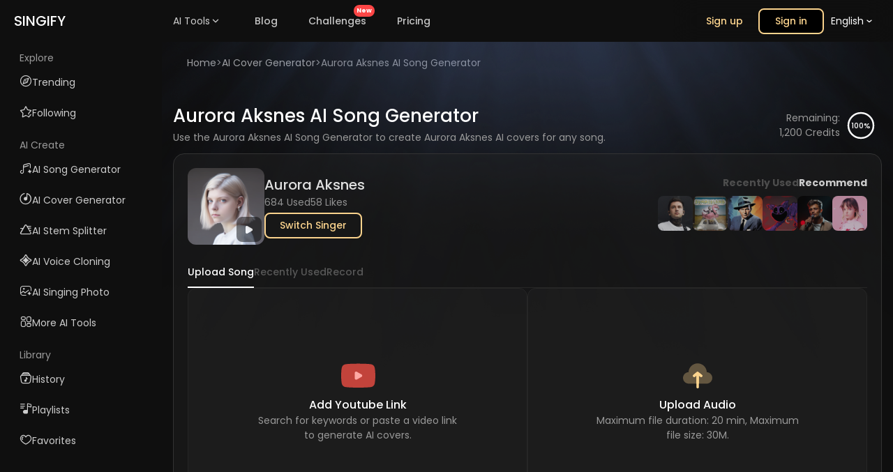

--- FILE ---
content_type: text/html;charset=utf-8
request_url: https://singify.fineshare.com/covers/ai-aurora-aksnes
body_size: 93358
content:
<!DOCTYPE html><html  lang="en" data-capo=""><head><meta charset="utf-8">
<meta name="viewport" content="width=device-width,user-scalable=0,initial-scale=1,maximum-scale=1,minimum-scale=1,user-scalable=no">
<title>Aurora Aksnes AI Song Generator</title>
<script async src="https://www.googletagmanager.com/gtag/js?id=AW-10937978942"></script>
<script async src="https://cdn.tolt.io/tolt.js" data-tolt="c9fc9868-7de4-4014-81bd-537772508aca"></script>
<style>@import"//fonts.googleapis.com/css2?family=Poppins:ital,wght@0,100;0,300;0,400;0,500;0,700;0,900;1,100;1,300;1,400;1,500;1,700;1,900&display=swap";body{background-color:#000;color:var(--el-text-color-primary);margin:0}body,button{font-family:Poppins!important;padding:0}button{background-color:unset;border:unset;color:#fff}a,button{cursor:pointer}a{color:#fbd38d;text-decoration:none}a:hover{text-decoration:underline}p,ul{margin:0}ul{display:flex;flex-direction:column;list-style:none;padding:0}h1{color:#fff;font-size:32px;font-weight:500}textarea{color:#fff;font-family:Poppins!important}b{font-weight:500}.text-center{text-align:center;width:100%}.languageactive:after{content:""!important;font-family:sf;font-size:20px;position:absolute;right:14px}.primaryButtons1{align-items:center;background-color:#000;border:2px solid #fbd38d!important;border-radius:8px;color:#fbd38d!important;cursor:pointer;display:inline-block;font-weight:600;justify-content:center;padding:8px 30px}.primaryButtons1:active,.primaryButtons1:hover{background:#fbd38d!important;color:#0f0f0f!important}.primaryButtons2{background-color:#d9b370!important;border:2px solid #d9b370!important;border-radius:8px;color:#0f0f0f!important;cursor:pointer;display:inline-block;font-size:16px!important;font-weight:500;padding:16px 24px}.primaryButtons2:active,.primaryButtons2:hover{background:#fbd38d!important;border:2px solid #fbd38d!important}.primaryButtons2:hover{text-decoration:none}.primaryButtons3{border:1px solid #333;border-radius:10px;display:inline-block;opacity:.7;transition:.3s linear}.primaryButtons3:active,.primaryButtons3:hover{opacity:1}.primaryButtons4{background:#1c1c1c;border:1px solid #333;border-radius:8px;color:#fff;display:inline-block;opacity:.7;padding:8px 30px}.primaryButtons4:active,.primaryButtons4:hover{opacity:1}.sf-button-line{align-items:center;border:1px solid #555;border-radius:8px;color:#fff;display:inline-flex;gap:6px;justify-content:center;padding:6px 24px;transition:.3s linear}.sf-button-line:hover{border:1px solid #fff}.sf-button-line:active{border:1px solid #555}.sf-button-full{align-items:center;border-radius:8px;color:#fff;display:inline-flex;font-size:16px;font-weight:500;gap:6px;justify-content:center;padding:6px 24px;transition:.3s linear}.sf-button-full:hover{text-decoration:none}.graybg{background:#333}.graybg:hover{background:#555}.graybg:active{background:#333}.goldbg{background:#f9cd83;color:#000}.goldbg:hover{background:#ffda9b}.goldbg:active{background:#d9b370}.voiceselect{margin:0 12px 0 0;width:120px}.voiceselect input::-moz-placeholder{color:#000}.voiceselect input::placeholder{color:#000}.clear-btn{background-color:#ffffff6a;border-radius:18px;color:#000;cursor:pointer;height:18px;line-height:18px!important;margin-right:14px;opacity:.7;position:relative;right:4px}.clear-btn i{font-size:18px}.clear-btn:hover{opacity:1}.bt{background:none;border:0;border-radius:6px;color:#000;cursor:pointer;font-size:16px;margin:0 4px;padding:4px 10px}.bor{border:1px solid #fff}.container-xxl{box-sizing:border-box;height:auto;margin:0 auto;padding:30px;width:100%}.container-main{height:100%;margin:0 auto;overflow-x:hidden;overflow-y:auto;position:relative;width:100%}.imgfulld{height:auto;width:100%}.borderB1{border-bottom:1px solid #333}.fs14{font-size:14px}.fs16{font-size:16px}.fs18{font-size:18px}.fs20{font-size:20px}.fs24{font-size:24px}.fs28{font-size:28px}.fs32{font-size:32px}.fs440{font-size:40px}.pd0{padding:0!important}.pt-1{padding-top:10px}.pt-2{padding-top:20px}.pt-3{padding-top:30px}.pt-4{padding-top:40px}.pt-5{padding-top:50px}.mt-1{margin-top:10px}.mt-2{margin-top:20px}.mt-3{margin-top:30px}.mt-4{margin-top:40px}.mt-5{margin-top:50px}.mt-10{margin-top:100px}.mt-12{margin-top:120px}.ml-1{margin-left:20px}.pb-1{padding-bottom:10px}.pb-2{padding-bottom:20px}.pb-3{padding-bottom:30px}.pb-4{padding-bottom:40px}.pb-5{padding-bottom:50px}.br10{border-radius:10px}.br14{border-radius:14px}.fw400{font-weight:400}.fw500{font-weight:500}.fw600{font-weight:600}.op8{opacity:.8}.op6{opacity:.6}.op4{opacity:.4}.mb-show{display:none}.mb-hide{display:block}.w100{width:100%}.w80{width:80%}.w60{width:60%}.w50{width:50%}.w40{width:40%}.w30{width:30%}.w20{width:20%}.w10{width:10%}.br4{border-radius:4px}.br6{border-radius:6px}.br8{border-radius:8px}.br12{border-radius:12px}.br16{border-radius:16px}.visibilityH{visibility:hidden}.op0{opacity:0}.pcHiden{display:none!important}.pcShow{display:flex}.marginl10{margin-left:10px}.marginl20{margin-left:20px}.product-title{align-items:center;display:flex;gap:6px;justify-content:space-between;margin:30px 0 0}.product-title h1{font-size:26px;font-weight:500;line-height:26px;margin:0;padding:0 0 8px}.product-title .describe{color:#999;display:-webkit-box!important;font-size:14px;font-weight:400;overflow:hidden;-webkit-box-orient:vertical;-webkit-line-clamp:1;line-clamp:1}.main-left::-webkit-scrollbar{width:8px}.main-left::-webkit-scrollbar-track{background:#0f0f0f;border-radius:4px}.main-left::-webkit-scrollbar-thumb{background-color:#333;border-radius:4px}.main-left::-webkit-scrollbar-thumb:hover{background-color:#555;cursor:pointer}.scrollbar{margin:0;overflow-y:scroll}.scrollbar::-webkit-scrollbar{width:8px}.scrollbar::-webkit-scrollbar-track{background:#0f0f0f3d;border-radius:4px}.scrollbar::-webkit-scrollbar-thumb{background-color:#3333337d;border-radius:4px}.scrollbar::-webkit-scrollbar-thumb:hover{background-color:#555;cursor:pointer}.flex1{flex:1}.scrollx{overflow-x:auto}.scrollx::-webkit-scrollbar{height:4px}.scrollx::-webkit-scrollbar-track{background:#0f0f0f3d;border-radius:2px}.scrollx::-webkit-scrollbar-thumb{background-color:#3333337d;border-radius:2px}.scrollx::-webkit-scrollbar-thumb:hover{background-color:#555;cursor:pointer}.swiper{width:100%}.swiper-slide{background:#333;border-radius:5px;box-sizing:border-box;cursor:pointer;flex-shrink:0;font-size:14px;padding:4px 12px;text-align:center}.swiper-slide:hover{background:#434343}.slide-content{white-space:nowrap;width:-moz-max-content;width:max-content}.container,.container-fluid,.container-lg,.container-md,.container-sm,.container-xl,.container-xxl{box-sizing:border-box;margin-left:auto;margin-right:auto;padding:0 16px;width:100%}.container-xxl{max-width:1360px}.container-xl{max-width:1280px;position:relative;z-index:1}.container-md{max-width:1080px;position:relative;z-index:1}.content-title{margin:0 auto;max-width:80%;padding:0;text-align:center}.content-title h2{font-size:1.5rem;font-weight:500;margin:0;padding:8px 0;text-align:center}.content-title p{color:#999;font-size:16px;font-weight:400;line-height:1.6em;margin:0;opacity:.8;padding:0;text-align:center}.tools-title{margin:20px auto 0;text-align:center}.tools-title h1{font-size:26px;font-weight:500;line-height:26px;margin:0;padding:0 0 8px}.tools-title p{font-size:14px;opacity:.6}.break-all{word-break:break-all}.line-clamp{display:-webkit-box!important;overflow:hidden;-webkit-box-orient:vertical;-webkit-line-clamp:1;line-clamp:1}.ellipsis{overflow:hidden;text-overflow:ellipsis;white-space:nowrap}.lazy__img[lazy=error],.lazy__img[lazy=loading]{height:auto!important;width:100%!important}@media (max-width:768px){.container,.container-fluid,.container-lg,.container-md,.container-sm,.container-xl,.container-xxl{padding:6px}.mbShow{display:flex!important}.mb-show{display:block}.mb-hide{display:none}.mbHiden{display:none!important}.sv-win .el-dialog__header{padding:0!important}.product-title{margin-top:10px}.product-title h1,.tools-title h1{font-size:20px}.content-title{margin-top:50px;max-width:100%}.content-title h2{font-size:26px!important;line-height:32px!important}}@media (max-width:567px){.container-main{box-sizing:border-box;padding:16px}.container,.container-fluid,.container-lg,.container-md,.container-sm,.container-xl,.container-xxl{padding:0}}</style>
<link rel="stylesheet" href="//at.alicdn.com/t/c/font_5056277_xftdm5qqla.css">
<style>html.dark{color-scheme:dark;--el-color-primary:#409eff;--el-color-primary-light-3:#3375b9;--el-color-primary-light-5:#2a598a;--el-color-primary-light-7:#213d5b;--el-color-primary-light-8:#1d3043;--el-color-primary-light-9:#18222c;--el-color-primary-dark-2:#66b1ff;--el-color-success:#67c23a;--el-color-success-light-3:#4e8e2f;--el-color-success-light-5:#3e6b27;--el-color-success-light-7:#2d481f;--el-color-success-light-8:#25371c;--el-color-success-light-9:#1c2518;--el-color-success-dark-2:#85ce61;--el-color-warning:#e6a23c;--el-color-warning-light-3:#a77730;--el-color-warning-light-5:#7d5b28;--el-color-warning-light-7:#533f20;--el-color-warning-light-8:#3e301c;--el-color-warning-light-9:#292218;--el-color-warning-dark-2:#ebb563;--el-color-danger:#f56c6c;--el-color-danger-light-3:#b25252;--el-color-danger-light-5:#854040;--el-color-danger-light-7:#582e2e;--el-color-danger-light-8:#412626;--el-color-danger-light-9:#2b1d1d;--el-color-danger-dark-2:#f78989;--el-color-error:#f56c6c;--el-color-error-light-3:#b25252;--el-color-error-light-5:#854040;--el-color-error-light-7:#582e2e;--el-color-error-light-8:#412626;--el-color-error-light-9:#2b1d1d;--el-color-error-dark-2:#f78989;--el-color-info:#909399;--el-color-info-light-3:#6b6d71;--el-color-info-light-5:#525457;--el-color-info-light-7:#393a3c;--el-color-info-light-8:#2d2d2f;--el-color-info-light-9:#202121;--el-color-info-dark-2:#a6a9ad;--el-box-shadow:0px 12px 32px 4px rgba(0,0,0,.36),0px 8px 20px rgba(0,0,0,.72);--el-box-shadow-light:0px 0px 12px rgba(0,0,0,.72);--el-box-shadow-lighter:0px 0px 6px rgba(0,0,0,.72);--el-box-shadow-dark:0px 16px 48px 16px rgba(0,0,0,.72),0px 12px 32px #000,0px 8px 16px -8px #000;--el-bg-color-page:#0a0a0a;--el-bg-color:#141414;--el-bg-color-overlay:#1d1e1f;--el-text-color-primary:#e5eaf3;--el-text-color-regular:#cfd3dc;--el-text-color-secondary:#a3a6ad;--el-text-color-placeholder:#8d9095;--el-text-color-disabled:#6c6e72;--el-border-color-darker:#636466;--el-border-color-dark:#58585b;--el-border-color:#4c4d4f;--el-border-color-light:#414243;--el-border-color-lighter:#363637;--el-border-color-extra-light:#2b2b2c;--el-fill-color-darker:#424243;--el-fill-color-dark:#39393a;--el-fill-color:#303030;--el-fill-color-light:#262727;--el-fill-color-lighter:#1d1d1d;--el-fill-color-extra-light:#191919;--el-fill-color-blank:transparent;--el-mask-color:rgba(0,0,0,.8);--el-mask-color-extra-light:rgba(0,0,0,.3)}html.dark .el-button{--el-button-disabled-text-color:hsla(0,0%,100%,.5)}html.dark .el-card{--el-card-bg-color:var(--el-bg-color-overlay)}html.dark .el-empty{--el-empty-fill-color-0:var(--el-color-black);--el-empty-fill-color-1:#4b4b52;--el-empty-fill-color-2:#36383d;--el-empty-fill-color-3:#1e1e20;--el-empty-fill-color-4:#262629;--el-empty-fill-color-5:#202124;--el-empty-fill-color-6:#212224;--el-empty-fill-color-7:#1b1c1f;--el-empty-fill-color-8:#1c1d1f;--el-empty-fill-color-9:#18181a}:root{--el-color-primary:#0f0f0f!important;--el-color-primary-light-3:#ffe15c!important;--el-color-primary-light-5:#ffe77f!important;--el-color-primary-light-7:#d9b370!important;--el-color-primary-light-9:#fbd38d!important;--el-color-primary-dark-2:#ccae22!important;--el-bg-color:#1e1e1e!important;--el-bg-color-overlay:#2c2c2c!important;--el-text-color-primary:#fff!important;--el-text-color-secondary:#a0a0a0!important;--el-border-color:#1a1a1a!important;--el-border-color-light:#555!important;--el-border-color-lighter:#666!important;--el-border-radius-base:8px!important;--el-fill-color:#2c2c2c!important;--el-fill-color-light:#3c3c3c!important;--el-fill-color-lighter:#4c4c4c!important;--el-fill-color-blank:#1e1e1e!important;--el-text-color-regular:#999!important;--el-button-bg-color:#2c2c2c!important;--el-button-hover-bg-color:#3c3c3c!important;--el-button-active-bg-color:#4c4c4c!important;--el-button-hover-text-color:var(--el-color-primary)!important;--el-button-hover-border-color:var(--el-color-primary)!important;--el-input-text-color:grey!important;--el-input-bg-color:#1a1a1a!important;--el-button-text-color:#1a1a1a!important}body,html{background-color:#1e1e1e;color:#e0e0e0}.el-card{background-color:#2c2c2c;color:#fff}.el-menu{background-color:#1e1e1e;color:#e0e0e0}.el-dialog{background-color:#2c2c2c}.el-button{background-color:#3a3a3a;border-color:#4a4a4a;color:#fff}.el-input__inner{background-color:#333;border-color:#444;color:#fff}.el-table{background-color:#1e1e1e;color:#e0e0e0}.el-table td,.el-table th{border-color:#3a3a3a}.el-tabs__item{color:#e0e0e0}.el-input__wrapper:hover{box-shadow:0 0 0 1px var(--el-input-focus-border-color) inset!important}.el-input__wrapper{background-color:#1a1a1a!important}input:-webkit-autofill,input:-webkit-autofill:active,input:-webkit-autofill:focus,input:-webkit-autofill:hover{box-shadow:inset 0 0 0 1000px #1a1a1a!important;-webkit-text-fill-color:#c7c7c7!important;-webkit-transition:background-color 5000s ease-in-out 0s;transition:background-color 5000s ease-in-out 0s}</style>
<style>.el-popper.is-customized{background:#333;border-radius:8px!important;padding:6px 12px}.el-popper.is-customized .el-popper__arrow:before{background:#333;border-radius:8px!important;right:0}.list-filter-select .el-select__wrapper{background-color:#242424;box-shadow:unset!important;min-height:33px!important;padding:6px!important}.voiceselect .is-hovering:not(.is-focused){background:#4d4d4d;border-radius:6px;box-shadow:unset!important}.sv-win .el-dialog__body{padding:8px!important}.sv-win .el-dialog__header button{top:0}.sv-win .el-dialog__header{padding:0!important}.selecteffects .el-tooltip__trigger .el-input__wrapper{padding:6px!important}.selecteffects .el-tooltip__trigger .el-input__wrapper .el-input__inner{font-weight:600!important}.scriptsytle .el-tooltip__trigger .el-input__wrapper .el-input__inner{color:#000!important;font-family:Poppins!important;font-weight:400!important}.lyricsOptions-item .el-select__placeholder span{color:#fff!important}.el-popper{border:unset!important;border-radius:10px!important}.el-popper__arrow{display:none}.el-loading-spinner .path{stroke:#fff!important}.el-select-dropdown__item.is-selected{color:unset!important}.el-skeleton{--el-skeleton-color:#252525!important;--el-skeleton-to-color:#2f2f2f!important}.el-input__wrapper:hover,.el-textarea__inner:hover{box-shadow:inset 0 0 0 1px #fbd38d!important}.el-input__inner{color:#fff}.el-switch.is-checked .el-switch__core{background-color:#999!important;border-color:#999!important}.el-switch__core{background-color:#0f0f0f!important;border-color:#0f0f0f!important}.el-select__icon,.el-select__placeholder.is-transparent{color:#fff!important}.el-collapse-item__header{background:none!important}.el-collapse-item__header,.el-collapse-item__wrap,.is-active{border-bottom-color:#333!important}.el-collapse-item__wrap{background:none!important}.el-collapse-item__content{border-bottom-color:#333!important;display:flex!important;justify-items:center!important}.el-message{background:#242424!important;border:none!important}.el-button--primary{background:#fbd38d!important;border:1px solid #fbd38d;color:#000!important}.el-pagination{align-items:center;justify-content:center;margin:40px 0;width:100%}.el-pager{flex-direction:row!important;margin:0 5px}.el-pager li{border-radius:8px!important;font-weight:700;margin:0 5px}.el-pager li.is-active,.el-pager li:hover{background-color:#fbd38d!important;color:#1a1a1a!important}.el-pagination button{border-radius:8px!important}.el-pagination button:hover{color:#c3c3c3!important}.el-textarea.is-disabled .el-textarea__inner{background-color:#1a1a1a!important}</style>
<style>@charset "UTF-8";:root{--el-color-white:#fff;--el-color-black:#000;--el-color-primary-rgb:64,158,255;--el-color-success-rgb:103,194,58;--el-color-warning-rgb:230,162,60;--el-color-danger-rgb:245,108,108;--el-color-error-rgb:245,108,108;--el-color-info-rgb:144,147,153;--el-font-size-extra-large:20px;--el-font-size-large:18px;--el-font-size-medium:16px;--el-font-size-base:14px;--el-font-size-small:13px;--el-font-size-extra-small:12px;--el-font-family:"Helvetica Neue",Helvetica,"PingFang SC","Hiragino Sans GB","Microsoft YaHei","微软雅黑",Arial,sans-serif;--el-font-weight-primary:500;--el-font-line-height-primary:24px;--el-index-normal:1;--el-index-top:1000;--el-index-popper:2000;--el-border-radius-base:4px;--el-border-radius-small:2px;--el-border-radius-round:20px;--el-border-radius-circle:100%;--el-transition-duration:.3s;--el-transition-duration-fast:.2s;--el-transition-function-ease-in-out-bezier:cubic-bezier(.645,.045,.355,1);--el-transition-function-fast-bezier:cubic-bezier(.23,1,.32,1);--el-transition-all:all var(--el-transition-duration) var(--el-transition-function-ease-in-out-bezier);--el-transition-fade:opacity var(--el-transition-duration) var(--el-transition-function-fast-bezier);--el-transition-md-fade:transform var(--el-transition-duration) var(--el-transition-function-fast-bezier),opacity var(--el-transition-duration) var(--el-transition-function-fast-bezier);--el-transition-fade-linear:opacity var(--el-transition-duration-fast) linear;--el-transition-border:border-color var(--el-transition-duration-fast) var(--el-transition-function-ease-in-out-bezier);--el-transition-box-shadow:box-shadow var(--el-transition-duration-fast) var(--el-transition-function-ease-in-out-bezier);--el-transition-color:color var(--el-transition-duration-fast) var(--el-transition-function-ease-in-out-bezier);--el-component-size-large:40px;--el-component-size:32px;--el-component-size-small:24px;color-scheme:light;--el-color-primary:#409eff;--el-color-primary-light-3:#79bbff;--el-color-primary-light-5:#a0cfff;--el-color-primary-light-7:#c6e2ff;--el-color-primary-light-8:#d9ecff;--el-color-primary-light-9:#ecf5ff;--el-color-primary-dark-2:#337ecc;--el-color-success:#67c23a;--el-color-success-light-3:#95d475;--el-color-success-light-5:#b3e19d;--el-color-success-light-7:#d1edc4;--el-color-success-light-8:#e1f3d8;--el-color-success-light-9:#f0f9eb;--el-color-success-dark-2:#529b2e;--el-color-warning:#e6a23c;--el-color-warning-light-3:#eebe77;--el-color-warning-light-5:#f3d19e;--el-color-warning-light-7:#f8e3c5;--el-color-warning-light-8:#faecd8;--el-color-warning-light-9:#fdf6ec;--el-color-warning-dark-2:#b88230;--el-color-danger:#f56c6c;--el-color-danger-light-3:#f89898;--el-color-danger-light-5:#fab6b6;--el-color-danger-light-7:#fcd3d3;--el-color-danger-light-8:#fde2e2;--el-color-danger-light-9:#fef0f0;--el-color-danger-dark-2:#c45656;--el-color-error:#f56c6c;--el-color-error-light-3:#f89898;--el-color-error-light-5:#fab6b6;--el-color-error-light-7:#fcd3d3;--el-color-error-light-8:#fde2e2;--el-color-error-light-9:#fef0f0;--el-color-error-dark-2:#c45656;--el-color-info:#909399;--el-color-info-light-3:#b1b3b8;--el-color-info-light-5:#c8c9cc;--el-color-info-light-7:#dedfe0;--el-color-info-light-8:#e9e9eb;--el-color-info-light-9:#f4f4f5;--el-color-info-dark-2:#73767a;--el-bg-color:#fff;--el-bg-color-page:#f2f3f5;--el-bg-color-overlay:#fff;--el-text-color-primary:#303133;--el-text-color-regular:#606266;--el-text-color-secondary:#909399;--el-text-color-placeholder:#a8abb2;--el-text-color-disabled:#c0c4cc;--el-border-color:#dcdfe6;--el-border-color-light:#e4e7ed;--el-border-color-lighter:#ebeef5;--el-border-color-extra-light:#f2f6fc;--el-border-color-dark:#d4d7de;--el-border-color-darker:#cdd0d6;--el-fill-color:#f0f2f5;--el-fill-color-light:#f5f7fa;--el-fill-color-lighter:#fafafa;--el-fill-color-extra-light:#fafcff;--el-fill-color-dark:#ebedf0;--el-fill-color-darker:#e6e8eb;--el-fill-color-blank:#fff;--el-box-shadow:0px 12px 32px 4px #0000000a,0px 8px 20px #00000014;--el-box-shadow-light:0px 0px 12px #0000001f;--el-box-shadow-lighter:0px 0px 6px #0000001f;--el-box-shadow-dark:0px 16px 48px 16px #00000014,0px 12px 32px #0000001f,0px 8px 16px -8px #00000029;--el-disabled-bg-color:var(--el-fill-color-light);--el-disabled-text-color:var(--el-text-color-placeholder);--el-disabled-border-color:var(--el-border-color-light);--el-overlay-color:#000c;--el-overlay-color-light:#000000b3;--el-overlay-color-lighter:#00000080;--el-mask-color:#ffffffe6;--el-mask-color-extra-light:#ffffff4d;--el-border-width:1px;--el-border-style:solid;--el-border-color-hover:var(--el-text-color-disabled);--el-border:var(--el-border-width) var(--el-border-style) var(--el-border-color);--el-svg-monochrome-grey:var(--el-border-color)}.fade-in-linear-enter-active,.fade-in-linear-leave-active{transition:var(--el-transition-fade-linear)}.fade-in-linear-enter-from,.fade-in-linear-leave-to{opacity:0}.el-fade-in-linear-enter-active,.el-fade-in-linear-leave-active{transition:var(--el-transition-fade-linear)}.el-fade-in-linear-enter-from,.el-fade-in-linear-leave-to{opacity:0}.el-fade-in-enter-active,.el-fade-in-leave-active{transition:all var(--el-transition-duration) cubic-bezier(.55,0,.1,1)}.el-fade-in-enter-from,.el-fade-in-leave-active{opacity:0}.el-zoom-in-center-enter-active,.el-zoom-in-center-leave-active{transition:all var(--el-transition-duration) cubic-bezier(.55,0,.1,1)}.el-zoom-in-center-enter-from,.el-zoom-in-center-leave-active{opacity:0;transform:scaleX(0)}.el-zoom-in-top-enter-active,.el-zoom-in-top-leave-active{opacity:1;transform:scaleY(1);transform-origin:center top;transition:var(--el-transition-md-fade)}.el-zoom-in-top-enter-active[data-popper-placement^=top],.el-zoom-in-top-leave-active[data-popper-placement^=top]{transform-origin:center bottom}.el-zoom-in-top-enter-from,.el-zoom-in-top-leave-active{opacity:0;transform:scaleY(0)}.el-zoom-in-bottom-enter-active,.el-zoom-in-bottom-leave-active{opacity:1;transform:scaleY(1);transform-origin:center bottom;transition:var(--el-transition-md-fade)}.el-zoom-in-bottom-enter-from,.el-zoom-in-bottom-leave-active{opacity:0;transform:scaleY(0)}.el-zoom-in-left-enter-active,.el-zoom-in-left-leave-active{opacity:1;transform:scale(1);transform-origin:top left;transition:var(--el-transition-md-fade)}.el-zoom-in-left-enter-from,.el-zoom-in-left-leave-active{opacity:0;transform:scale(.45)}.collapse-transition{transition:var(--el-transition-duration) height ease-in-out,var(--el-transition-duration) padding-top ease-in-out,var(--el-transition-duration) padding-bottom ease-in-out}.el-collapse-transition-enter-active,.el-collapse-transition-leave-active{transition:var(--el-transition-duration) max-height ease-in-out,var(--el-transition-duration) padding-top ease-in-out,var(--el-transition-duration) padding-bottom ease-in-out}.horizontal-collapse-transition{transition:var(--el-transition-duration) width ease-in-out,var(--el-transition-duration) padding-left ease-in-out,var(--el-transition-duration) padding-right ease-in-out}.el-list-enter-active,.el-list-leave-active{transition:all 1s}.el-list-enter-from,.el-list-leave-to{opacity:0;transform:translateY(-30px)}.el-list-leave-active{position:absolute!important}.el-opacity-transition{transition:opacity var(--el-transition-duration) cubic-bezier(.55,0,.1,1)}.el-icon-loading{animation:rotating 2s linear infinite}.el-icon--right{margin-left:5px}.el-icon--left{margin-right:5px}@keyframes rotating{0%{transform:rotate(0)}to{transform:rotate(1turn)}}.el-icon{--color:inherit;align-items:center;display:inline-flex;height:1em;justify-content:center;line-height:1em;position:relative;width:1em;fill:currentColor;color:var(--color);font-size:inherit}.el-icon.is-loading{animation:rotating 2s linear infinite}.el-icon svg{height:1em;width:1em}.el-affix--fixed{position:fixed}.el-alert{--el-alert-padding:8px 16px;--el-alert-border-radius-base:var(--el-border-radius-base);--el-alert-title-font-size:14px;--el-alert-title-with-description-font-size:16px;--el-alert-description-font-size:14px;--el-alert-close-font-size:16px;--el-alert-close-customed-font-size:14px;--el-alert-icon-size:16px;--el-alert-icon-large-size:28px;align-items:center;background-color:var(--el-color-white);border-radius:var(--el-alert-border-radius-base);box-sizing:border-box;display:flex;margin:0;opacity:1;overflow:hidden;padding:var(--el-alert-padding);position:relative;transition:opacity var(--el-transition-duration-fast);width:100%}.el-alert.is-light .el-alert__close-btn{color:var(--el-text-color-placeholder)}.el-alert.is-dark .el-alert__close-btn,.el-alert.is-dark .el-alert__description{color:var(--el-color-white)}.el-alert.is-center{justify-content:center}.el-alert--success{--el-alert-bg-color:var(--el-color-success-light-9)}.el-alert--success.is-light{background-color:var(--el-alert-bg-color)}.el-alert--success.is-light,.el-alert--success.is-light .el-alert__description{color:var(--el-color-success)}.el-alert--success.is-dark{background-color:var(--el-color-success);color:var(--el-color-white)}.el-alert--info{--el-alert-bg-color:var(--el-color-info-light-9)}.el-alert--info.is-light{background-color:var(--el-alert-bg-color)}.el-alert--info.is-light,.el-alert--info.is-light .el-alert__description{color:var(--el-color-info)}.el-alert--info.is-dark{background-color:var(--el-color-info);color:var(--el-color-white)}.el-alert--warning{--el-alert-bg-color:var(--el-color-warning-light-9)}.el-alert--warning.is-light{background-color:var(--el-alert-bg-color)}.el-alert--warning.is-light,.el-alert--warning.is-light .el-alert__description{color:var(--el-color-warning)}.el-alert--warning.is-dark{background-color:var(--el-color-warning);color:var(--el-color-white)}.el-alert--error{--el-alert-bg-color:var(--el-color-error-light-9)}.el-alert--error.is-light{background-color:var(--el-alert-bg-color)}.el-alert--error.is-light,.el-alert--error.is-light .el-alert__description{color:var(--el-color-error)}.el-alert--error.is-dark{background-color:var(--el-color-error);color:var(--el-color-white)}.el-alert__content{display:flex;flex-direction:column;gap:4px}.el-alert .el-alert__icon{font-size:var(--el-alert-icon-size);margin-right:8px;width:var(--el-alert-icon-size)}.el-alert .el-alert__icon.is-big{font-size:var(--el-alert-icon-large-size);margin-right:12px;width:var(--el-alert-icon-large-size)}.el-alert__title{font-size:var(--el-alert-title-font-size);line-height:24px}.el-alert__title.with-description{font-size:var(--el-alert-title-with-description-font-size)}.el-alert .el-alert__description{font-size:var(--el-alert-description-font-size);margin:0}.el-alert .el-alert__close-btn{cursor:pointer;font-size:var(--el-alert-close-font-size);opacity:1;position:absolute;right:16px;top:12px}.el-alert .el-alert__close-btn.is-customed{font-size:var(--el-alert-close-customed-font-size);font-style:normal;line-height:24px;top:8px}.el-alert-fade-enter-from,.el-alert-fade-leave-active{opacity:0}.el-aside{box-sizing:border-box;flex-shrink:0;overflow:auto;width:var(--el-aside-width,300px)}.el-autocomplete{--el-input-text-color:var(--el-text-color-regular);--el-input-border:var(--el-border);--el-input-hover-border:var(--el-border-color-hover);--el-input-focus-border:var(--el-color-primary);--el-input-transparent-border:0 0 0 1px #0000 inset;--el-input-border-color:var(--el-border-color);--el-input-border-radius:var(--el-border-radius-base);--el-input-bg-color:var(--el-fill-color-blank);--el-input-icon-color:var(--el-text-color-placeholder);--el-input-placeholder-color:var(--el-text-color-placeholder);--el-input-hover-border-color:var(--el-border-color-hover);--el-input-clear-hover-color:var(--el-text-color-secondary);--el-input-focus-border-color:var(--el-color-primary);--el-input-width:100%;display:inline-block;position:relative;width:var(--el-input-width)}.el-autocomplete__popper.el-popper{background:var(--el-bg-color-overlay);box-shadow:var(--el-box-shadow-light)}.el-autocomplete__popper.el-popper,.el-autocomplete__popper.el-popper .el-popper__arrow:before{border:1px solid var(--el-border-color-light)}.el-autocomplete__popper.el-popper[data-popper-placement^=top] .el-popper__arrow:before{border-left-color:#0000;border-top-color:#0000}.el-autocomplete__popper.el-popper[data-popper-placement^=bottom] .el-popper__arrow:before{border-bottom-color:#0000;border-right-color:#0000}.el-autocomplete__popper.el-popper[data-popper-placement^=left] .el-popper__arrow:before{border-bottom-color:#0000;border-left-color:#0000}.el-autocomplete__popper.el-popper[data-popper-placement^=right] .el-popper__arrow:before{border-right-color:#0000;border-top-color:#0000}.el-autocomplete-suggestion{border-radius:var(--el-border-radius-base);box-sizing:border-box}.el-autocomplete-suggestion__wrap{box-sizing:border-box;max-height:280px;padding:10px 0}.el-autocomplete-suggestion__list{margin:0;padding:0}.el-autocomplete-suggestion li{color:var(--el-text-color-regular);cursor:pointer;font-size:var(--el-font-size-base);line-height:34px;list-style:none;margin:0;overflow:hidden;padding:0 20px;text-align:left;text-overflow:ellipsis;white-space:nowrap}.el-autocomplete-suggestion li.highlighted,.el-autocomplete-suggestion li:hover{background-color:var(--el-fill-color-light)}.el-autocomplete-suggestion li.divider{border-top:1px solid var(--el-color-black);margin-top:6px}.el-autocomplete-suggestion li.divider:last-child{margin-bottom:-6px}.el-autocomplete-suggestion.is-loading li{color:var(--el-text-color-secondary);font-size:20px;height:100px;line-height:100px;text-align:center}.el-autocomplete-suggestion.is-loading li:after{content:"";display:inline-block;height:100%;vertical-align:middle}.el-autocomplete-suggestion.is-loading li:hover{background-color:var(--el-bg-color-overlay)}.el-autocomplete-suggestion.is-loading .el-icon-loading{vertical-align:middle}.el-avatar{--el-avatar-text-color:var(--el-color-white);--el-avatar-bg-color:var(--el-text-color-disabled);--el-avatar-text-size:14px;--el-avatar-icon-size:18px;--el-avatar-border-radius:var(--el-border-radius-base);--el-avatar-size-large:56px;--el-avatar-size-small:24px;--el-avatar-size:40px;align-items:center;background:var(--el-avatar-bg-color);box-sizing:border-box;color:var(--el-avatar-text-color);display:inline-flex;font-size:var(--el-avatar-text-size);height:var(--el-avatar-size);justify-content:center;outline:none;overflow:hidden;text-align:center;width:var(--el-avatar-size)}.el-avatar>img{display:block;height:100%;width:100%}.el-avatar--circle{border-radius:50%}.el-avatar--square{border-radius:var(--el-avatar-border-radius)}.el-avatar--icon{font-size:var(--el-avatar-icon-size)}.el-avatar--small{--el-avatar-size:24px}.el-avatar--large{--el-avatar-size:56px}.el-backtop{--el-backtop-bg-color:var(--el-bg-color-overlay);--el-backtop-text-color:var(--el-color-primary);--el-backtop-hover-bg-color:var(--el-border-color-extra-light);align-items:center;background-color:var(--el-backtop-bg-color);border-radius:50%;box-shadow:var(--el-box-shadow-lighter);color:var(--el-backtop-text-color);cursor:pointer;display:flex;font-size:20px;height:40px;justify-content:center;position:fixed;width:40px;z-index:5}.el-backtop:hover{background-color:var(--el-backtop-hover-bg-color)}.el-backtop__icon{font-size:20px}.el-badge{--el-badge-bg-color:var(--el-color-danger);--el-badge-radius:10px;--el-badge-font-size:12px;--el-badge-padding:6px;--el-badge-size:18px;display:inline-block;position:relative;vertical-align:middle;width:fit-content}.el-badge__content{align-items:center;background-color:var(--el-badge-bg-color);border:1px solid var(--el-bg-color);border-radius:var(--el-badge-radius);color:var(--el-color-white);display:inline-flex;font-size:var(--el-badge-font-size);height:var(--el-badge-size);justify-content:center;padding:0 var(--el-badge-padding);white-space:nowrap}.el-badge__content.is-fixed{position:absolute;right:calc(1px + var(--el-badge-size)/2);top:0;transform:translateY(-50%) translate(100%);z-index:var(--el-index-normal)}.el-badge__content.is-fixed.is-dot{right:5px}.el-badge__content.is-dot{border-radius:50%;height:8px;padding:0;right:0;width:8px}.el-badge__content.is-hide-zero{display:none}.el-badge__content--primary{background-color:var(--el-color-primary)}.el-badge__content--success{background-color:var(--el-color-success)}.el-badge__content--warning{background-color:var(--el-color-warning)}.el-badge__content--info{background-color:var(--el-color-info)}.el-badge__content--danger{background-color:var(--el-color-danger)}.el-breadcrumb{font-size:14px;line-height:1}.el-breadcrumb:after,.el-breadcrumb:before{content:"";display:table}.el-breadcrumb:after{clear:both}.el-breadcrumb__separator{color:var(--el-text-color-placeholder);font-weight:700;margin:0 9px}.el-breadcrumb__separator.el-icon{font-weight:400;margin:0 6px}.el-breadcrumb__separator.el-icon svg{vertical-align:middle}.el-breadcrumb__item{align-items:center;display:inline-flex;float:left}.el-breadcrumb__inner{color:var(--el-text-color-regular)}.el-breadcrumb__inner a,.el-breadcrumb__inner.is-link{color:var(--el-text-color-primary);font-weight:700;text-decoration:none;transition:var(--el-transition-color)}.el-breadcrumb__inner a:hover,.el-breadcrumb__inner.is-link:hover{color:var(--el-color-primary);cursor:pointer}.el-breadcrumb__item:last-child .el-breadcrumb__inner,.el-breadcrumb__item:last-child .el-breadcrumb__inner a,.el-breadcrumb__item:last-child .el-breadcrumb__inner a:hover,.el-breadcrumb__item:last-child .el-breadcrumb__inner:hover{color:var(--el-text-color-regular);cursor:text;font-weight:400}.el-breadcrumb__item:last-child .el-breadcrumb__separator{display:none}.el-button-group{display:inline-block;vertical-align:middle}.el-button-group:after,.el-button-group:before{content:"";display:table}.el-button-group:after{clear:both}.el-button-group>.el-button{float:left;position:relative}.el-button-group>.el-button+.el-button{margin-left:0}.el-button-group>.el-button:first-child{border-bottom-right-radius:0;border-top-right-radius:0}.el-button-group>.el-button:last-child{border-bottom-left-radius:0;border-top-left-radius:0}.el-button-group>.el-button:first-child:last-child{border-bottom-left-radius:var(--el-border-radius-base);border-bottom-right-radius:var(--el-border-radius-base);border-top-left-radius:var(--el-border-radius-base);border-top-right-radius:var(--el-border-radius-base)}.el-button-group>.el-button:first-child:last-child.is-round{border-radius:var(--el-border-radius-round)}.el-button-group>.el-button:first-child:last-child.is-circle{border-radius:50%}.el-button-group>.el-button:not(:first-child):not(:last-child){border-radius:0}.el-button-group>.el-button:not(:last-child){margin-right:-1px}.el-button-group>.el-button.is-active,.el-button-group>.el-button:active,.el-button-group>.el-button:focus,.el-button-group>.el-button:hover{z-index:1}.el-button-group>.el-dropdown>.el-button{border-bottom-left-radius:0;border-left-color:var(--el-button-divide-border-color);border-top-left-radius:0}.el-button-group .el-button--primary:first-child{border-right-color:var(--el-button-divide-border-color)}.el-button-group .el-button--primary:last-child{border-left-color:var(--el-button-divide-border-color)}.el-button-group .el-button--primary:not(:first-child):not(:last-child){border-left-color:var(--el-button-divide-border-color);border-right-color:var(--el-button-divide-border-color)}.el-button-group .el-button--success:first-child{border-right-color:var(--el-button-divide-border-color)}.el-button-group .el-button--success:last-child{border-left-color:var(--el-button-divide-border-color)}.el-button-group .el-button--success:not(:first-child):not(:last-child){border-left-color:var(--el-button-divide-border-color);border-right-color:var(--el-button-divide-border-color)}.el-button-group .el-button--warning:first-child{border-right-color:var(--el-button-divide-border-color)}.el-button-group .el-button--warning:last-child{border-left-color:var(--el-button-divide-border-color)}.el-button-group .el-button--warning:not(:first-child):not(:last-child){border-left-color:var(--el-button-divide-border-color);border-right-color:var(--el-button-divide-border-color)}.el-button-group .el-button--danger:first-child{border-right-color:var(--el-button-divide-border-color)}.el-button-group .el-button--danger:last-child{border-left-color:var(--el-button-divide-border-color)}.el-button-group .el-button--danger:not(:first-child):not(:last-child){border-left-color:var(--el-button-divide-border-color);border-right-color:var(--el-button-divide-border-color)}.el-button-group .el-button--info:first-child{border-right-color:var(--el-button-divide-border-color)}.el-button-group .el-button--info:last-child{border-left-color:var(--el-button-divide-border-color)}.el-button-group .el-button--info:not(:first-child):not(:last-child){border-left-color:var(--el-button-divide-border-color);border-right-color:var(--el-button-divide-border-color)}.el-button{--el-button-font-weight:var(--el-font-weight-primary);--el-button-border-color:var(--el-border-color);--el-button-bg-color:var(--el-fill-color-blank);--el-button-text-color:var(--el-text-color-regular);--el-button-disabled-text-color:var(--el-disabled-text-color);--el-button-disabled-bg-color:var(--el-fill-color-blank);--el-button-disabled-border-color:var(--el-border-color-light);--el-button-divide-border-color:#ffffff80;--el-button-hover-text-color:var(--el-color-primary);--el-button-hover-bg-color:var(--el-color-primary-light-9);--el-button-hover-border-color:var(--el-color-primary-light-7);--el-button-active-text-color:var(--el-button-hover-text-color);--el-button-active-border-color:var(--el-color-primary);--el-button-active-bg-color:var(--el-button-hover-bg-color);--el-button-outline-color:var(--el-color-primary-light-5);--el-button-hover-link-text-color:var(--el-text-color-secondary);--el-button-active-color:var(--el-text-color-primary);align-items:center;-webkit-appearance:none;background-color:var(--el-button-bg-color);border:var(--el-border);border-color:var(--el-button-border-color);box-sizing:border-box;color:var(--el-button-text-color);cursor:pointer;display:inline-flex;font-weight:var(--el-button-font-weight);height:32px;justify-content:center;line-height:1;outline:none;text-align:center;transition:.1s;-webkit-user-select:none;user-select:none;vertical-align:middle;white-space:nowrap}.el-button:hover{background-color:var(--el-button-hover-bg-color);border-color:var(--el-button-hover-border-color);color:var(--el-button-hover-text-color);outline:none}.el-button:active{background-color:var(--el-button-active-bg-color);border-color:var(--el-button-active-border-color);color:var(--el-button-active-text-color);outline:none}.el-button:focus-visible{outline:2px solid var(--el-button-outline-color);outline-offset:1px;transition:outline-offset 0s,outline 0s}.el-button>span{align-items:center;display:inline-flex}.el-button+.el-button{margin-left:12px}.el-button{border-radius:var(--el-border-radius-base);font-size:var(--el-font-size-base)}.el-button,.el-button.is-round{padding:8px 15px}.el-button::-moz-focus-inner{border:0}.el-button [class*=el-icon]+span{margin-left:6px}.el-button [class*=el-icon] svg{vertical-align:bottom}.el-button.is-plain{--el-button-hover-text-color:var(--el-color-primary);--el-button-hover-bg-color:var(--el-fill-color-blank);--el-button-hover-border-color:var(--el-color-primary)}.el-button.is-active{background-color:var(--el-button-active-bg-color);border-color:var(--el-button-active-border-color);color:var(--el-button-active-text-color);outline:none}.el-button.is-disabled,.el-button.is-disabled:hover{background-color:var(--el-button-disabled-bg-color);background-image:none;border-color:var(--el-button-disabled-border-color);color:var(--el-button-disabled-text-color);cursor:not-allowed}.el-button.is-loading{pointer-events:none;position:relative}.el-button.is-loading:before{background-color:var(--el-mask-color-extra-light);border-radius:inherit;bottom:-1px;content:"";left:-1px;pointer-events:none;position:absolute;right:-1px;top:-1px;z-index:1}.el-button.is-round{border-radius:var(--el-border-radius-round)}.el-button.is-circle{border-radius:50%;padding:8px;width:32px}.el-button.is-text{background-color:initial;border:0 solid #0000;color:var(--el-button-text-color)}.el-button.is-text.is-disabled{background-color:initial!important;color:var(--el-button-disabled-text-color)}.el-button.is-text:not(.is-disabled):hover{background-color:var(--el-fill-color-light)}.el-button.is-text:not(.is-disabled):focus-visible{outline:2px solid var(--el-button-outline-color);outline-offset:1px;transition:outline-offset 0s,outline 0s}.el-button.is-text:not(.is-disabled):active{background-color:var(--el-fill-color)}.el-button.is-text:not(.is-disabled).is-has-bg{background-color:var(--el-fill-color-light)}.el-button.is-text:not(.is-disabled).is-has-bg:hover{background-color:var(--el-fill-color)}.el-button.is-text:not(.is-disabled).is-has-bg:active{background-color:var(--el-fill-color-dark)}.el-button__text--expand{letter-spacing:.3em;margin-right:-.3em}.el-button.is-link{background:#0000;border-color:#0000;color:var(--el-button-text-color);height:auto;padding:2px}.el-button.is-link:hover{color:var(--el-button-hover-link-text-color)}.el-button.is-link.is-disabled{background-color:initial!important;border-color:#0000!important;color:var(--el-button-disabled-text-color)}.el-button.is-link:not(.is-disabled):active,.el-button.is-link:not(.is-disabled):hover{background-color:initial;border-color:#0000}.el-button.is-link:not(.is-disabled):active{color:var(--el-button-active-color)}.el-button--text{background:#0000;border-color:#0000;color:var(--el-color-primary);padding-left:0;padding-right:0}.el-button--text.is-disabled{background-color:initial!important;border-color:#0000!important;color:var(--el-button-disabled-text-color)}.el-button--text:not(.is-disabled):hover{background-color:initial;border-color:#0000;color:var(--el-color-primary-light-3)}.el-button--text:not(.is-disabled):active{background-color:initial;border-color:#0000;color:var(--el-color-primary-dark-2)}.el-button__link--expand{letter-spacing:.3em;margin-right:-.3em}.el-button--primary{--el-button-text-color:var(--el-color-white);--el-button-bg-color:var(--el-color-primary);--el-button-border-color:var(--el-color-primary);--el-button-outline-color:var(--el-color-primary-light-5);--el-button-active-color:var(--el-color-primary-dark-2);--el-button-hover-text-color:var(--el-color-white);--el-button-hover-link-text-color:var(--el-color-primary-light-5);--el-button-hover-bg-color:var(--el-color-primary-light-3);--el-button-hover-border-color:var(--el-color-primary-light-3);--el-button-active-bg-color:var(--el-color-primary-dark-2);--el-button-active-border-color:var(--el-color-primary-dark-2);--el-button-disabled-text-color:var(--el-color-white);--el-button-disabled-bg-color:var(--el-color-primary-light-5);--el-button-disabled-border-color:var(--el-color-primary-light-5)}.el-button--primary.is-link,.el-button--primary.is-plain,.el-button--primary.is-text{--el-button-text-color:var(--el-color-primary);--el-button-bg-color:var(--el-color-primary-light-9);--el-button-border-color:var(--el-color-primary-light-5);--el-button-hover-text-color:var(--el-color-white);--el-button-hover-bg-color:var(--el-color-primary);--el-button-hover-border-color:var(--el-color-primary);--el-button-active-text-color:var(--el-color-white)}.el-button--primary.is-link.is-disabled,.el-button--primary.is-link.is-disabled:active,.el-button--primary.is-link.is-disabled:focus,.el-button--primary.is-link.is-disabled:hover,.el-button--primary.is-plain.is-disabled,.el-button--primary.is-plain.is-disabled:active,.el-button--primary.is-plain.is-disabled:focus,.el-button--primary.is-plain.is-disabled:hover,.el-button--primary.is-text.is-disabled,.el-button--primary.is-text.is-disabled:active,.el-button--primary.is-text.is-disabled:focus,.el-button--primary.is-text.is-disabled:hover{background-color:var(--el-color-primary-light-9);border-color:var(--el-color-primary-light-8);color:var(--el-color-primary-light-5)}.el-button--success{--el-button-text-color:var(--el-color-white);--el-button-bg-color:var(--el-color-success);--el-button-border-color:var(--el-color-success);--el-button-outline-color:var(--el-color-success-light-5);--el-button-active-color:var(--el-color-success-dark-2);--el-button-hover-text-color:var(--el-color-white);--el-button-hover-link-text-color:var(--el-color-success-light-5);--el-button-hover-bg-color:var(--el-color-success-light-3);--el-button-hover-border-color:var(--el-color-success-light-3);--el-button-active-bg-color:var(--el-color-success-dark-2);--el-button-active-border-color:var(--el-color-success-dark-2);--el-button-disabled-text-color:var(--el-color-white);--el-button-disabled-bg-color:var(--el-color-success-light-5);--el-button-disabled-border-color:var(--el-color-success-light-5)}.el-button--success.is-link,.el-button--success.is-plain,.el-button--success.is-text{--el-button-text-color:var(--el-color-success);--el-button-bg-color:var(--el-color-success-light-9);--el-button-border-color:var(--el-color-success-light-5);--el-button-hover-text-color:var(--el-color-white);--el-button-hover-bg-color:var(--el-color-success);--el-button-hover-border-color:var(--el-color-success);--el-button-active-text-color:var(--el-color-white)}.el-button--success.is-link.is-disabled,.el-button--success.is-link.is-disabled:active,.el-button--success.is-link.is-disabled:focus,.el-button--success.is-link.is-disabled:hover,.el-button--success.is-plain.is-disabled,.el-button--success.is-plain.is-disabled:active,.el-button--success.is-plain.is-disabled:focus,.el-button--success.is-plain.is-disabled:hover,.el-button--success.is-text.is-disabled,.el-button--success.is-text.is-disabled:active,.el-button--success.is-text.is-disabled:focus,.el-button--success.is-text.is-disabled:hover{background-color:var(--el-color-success-light-9);border-color:var(--el-color-success-light-8);color:var(--el-color-success-light-5)}.el-button--warning{--el-button-text-color:var(--el-color-white);--el-button-bg-color:var(--el-color-warning);--el-button-border-color:var(--el-color-warning);--el-button-outline-color:var(--el-color-warning-light-5);--el-button-active-color:var(--el-color-warning-dark-2);--el-button-hover-text-color:var(--el-color-white);--el-button-hover-link-text-color:var(--el-color-warning-light-5);--el-button-hover-bg-color:var(--el-color-warning-light-3);--el-button-hover-border-color:var(--el-color-warning-light-3);--el-button-active-bg-color:var(--el-color-warning-dark-2);--el-button-active-border-color:var(--el-color-warning-dark-2);--el-button-disabled-text-color:var(--el-color-white);--el-button-disabled-bg-color:var(--el-color-warning-light-5);--el-button-disabled-border-color:var(--el-color-warning-light-5)}.el-button--warning.is-link,.el-button--warning.is-plain,.el-button--warning.is-text{--el-button-text-color:var(--el-color-warning);--el-button-bg-color:var(--el-color-warning-light-9);--el-button-border-color:var(--el-color-warning-light-5);--el-button-hover-text-color:var(--el-color-white);--el-button-hover-bg-color:var(--el-color-warning);--el-button-hover-border-color:var(--el-color-warning);--el-button-active-text-color:var(--el-color-white)}.el-button--warning.is-link.is-disabled,.el-button--warning.is-link.is-disabled:active,.el-button--warning.is-link.is-disabled:focus,.el-button--warning.is-link.is-disabled:hover,.el-button--warning.is-plain.is-disabled,.el-button--warning.is-plain.is-disabled:active,.el-button--warning.is-plain.is-disabled:focus,.el-button--warning.is-plain.is-disabled:hover,.el-button--warning.is-text.is-disabled,.el-button--warning.is-text.is-disabled:active,.el-button--warning.is-text.is-disabled:focus,.el-button--warning.is-text.is-disabled:hover{background-color:var(--el-color-warning-light-9);border-color:var(--el-color-warning-light-8);color:var(--el-color-warning-light-5)}.el-button--danger{--el-button-text-color:var(--el-color-white);--el-button-bg-color:var(--el-color-danger);--el-button-border-color:var(--el-color-danger);--el-button-outline-color:var(--el-color-danger-light-5);--el-button-active-color:var(--el-color-danger-dark-2);--el-button-hover-text-color:var(--el-color-white);--el-button-hover-link-text-color:var(--el-color-danger-light-5);--el-button-hover-bg-color:var(--el-color-danger-light-3);--el-button-hover-border-color:var(--el-color-danger-light-3);--el-button-active-bg-color:var(--el-color-danger-dark-2);--el-button-active-border-color:var(--el-color-danger-dark-2);--el-button-disabled-text-color:var(--el-color-white);--el-button-disabled-bg-color:var(--el-color-danger-light-5);--el-button-disabled-border-color:var(--el-color-danger-light-5)}.el-button--danger.is-link,.el-button--danger.is-plain,.el-button--danger.is-text{--el-button-text-color:var(--el-color-danger);--el-button-bg-color:var(--el-color-danger-light-9);--el-button-border-color:var(--el-color-danger-light-5);--el-button-hover-text-color:var(--el-color-white);--el-button-hover-bg-color:var(--el-color-danger);--el-button-hover-border-color:var(--el-color-danger);--el-button-active-text-color:var(--el-color-white)}.el-button--danger.is-link.is-disabled,.el-button--danger.is-link.is-disabled:active,.el-button--danger.is-link.is-disabled:focus,.el-button--danger.is-link.is-disabled:hover,.el-button--danger.is-plain.is-disabled,.el-button--danger.is-plain.is-disabled:active,.el-button--danger.is-plain.is-disabled:focus,.el-button--danger.is-plain.is-disabled:hover,.el-button--danger.is-text.is-disabled,.el-button--danger.is-text.is-disabled:active,.el-button--danger.is-text.is-disabled:focus,.el-button--danger.is-text.is-disabled:hover{background-color:var(--el-color-danger-light-9);border-color:var(--el-color-danger-light-8);color:var(--el-color-danger-light-5)}.el-button--info{--el-button-text-color:var(--el-color-white);--el-button-bg-color:var(--el-color-info);--el-button-border-color:var(--el-color-info);--el-button-outline-color:var(--el-color-info-light-5);--el-button-active-color:var(--el-color-info-dark-2);--el-button-hover-text-color:var(--el-color-white);--el-button-hover-link-text-color:var(--el-color-info-light-5);--el-button-hover-bg-color:var(--el-color-info-light-3);--el-button-hover-border-color:var(--el-color-info-light-3);--el-button-active-bg-color:var(--el-color-info-dark-2);--el-button-active-border-color:var(--el-color-info-dark-2);--el-button-disabled-text-color:var(--el-color-white);--el-button-disabled-bg-color:var(--el-color-info-light-5);--el-button-disabled-border-color:var(--el-color-info-light-5)}.el-button--info.is-link,.el-button--info.is-plain,.el-button--info.is-text{--el-button-text-color:var(--el-color-info);--el-button-bg-color:var(--el-color-info-light-9);--el-button-border-color:var(--el-color-info-light-5);--el-button-hover-text-color:var(--el-color-white);--el-button-hover-bg-color:var(--el-color-info);--el-button-hover-border-color:var(--el-color-info);--el-button-active-text-color:var(--el-color-white)}.el-button--info.is-link.is-disabled,.el-button--info.is-link.is-disabled:active,.el-button--info.is-link.is-disabled:focus,.el-button--info.is-link.is-disabled:hover,.el-button--info.is-plain.is-disabled,.el-button--info.is-plain.is-disabled:active,.el-button--info.is-plain.is-disabled:focus,.el-button--info.is-plain.is-disabled:hover,.el-button--info.is-text.is-disabled,.el-button--info.is-text.is-disabled:active,.el-button--info.is-text.is-disabled:focus,.el-button--info.is-text.is-disabled:hover{background-color:var(--el-color-info-light-9);border-color:var(--el-color-info-light-8);color:var(--el-color-info-light-5)}.el-button--large{--el-button-size:40px;height:var(--el-button-size)}.el-button--large [class*=el-icon]+span{margin-left:8px}.el-button--large{border-radius:var(--el-border-radius-base);font-size:var(--el-font-size-base);padding:12px 19px}.el-button--large.is-round{padding:12px 19px}.el-button--large.is-circle{padding:12px;width:var(--el-button-size)}.el-button--small{--el-button-size:24px;height:var(--el-button-size)}.el-button--small [class*=el-icon]+span{margin-left:4px}.el-button--small{border-radius:calc(var(--el-border-radius-base) - 1px);font-size:12px;padding:5px 11px}.el-button--small.is-round{padding:5px 11px}.el-button--small.is-circle{padding:5px;width:var(--el-button-size)}.el-calendar{--el-calendar-border:var(--el-table-border,1px solid var(--el-border-color-lighter));--el-calendar-header-border-bottom:var(--el-calendar-border);--el-calendar-selected-bg-color:var(--el-color-primary-light-9);--el-calendar-cell-width:85px;background-color:var(--el-fill-color-blank)}.el-calendar__header{border-bottom:var(--el-calendar-header-border-bottom);display:flex;justify-content:space-between;padding:12px 20px}.el-calendar__title{align-self:center;color:var(--el-text-color)}.el-calendar__body{padding:12px 20px 35px}.el-calendar-table{table-layout:fixed;width:100%}.el-calendar-table thead th{color:var(--el-text-color-regular);font-weight:400;padding:12px 0}.el-calendar-table:not(.is-range) td.next,.el-calendar-table:not(.is-range) td.prev{color:var(--el-text-color-placeholder)}.el-calendar-table td{border-bottom:var(--el-calendar-border);border-right:var(--el-calendar-border);transition:background-color var(--el-transition-duration-fast) ease;vertical-align:top}.el-calendar-table td.is-selected{background-color:var(--el-calendar-selected-bg-color)}.el-calendar-table td.is-today{color:var(--el-color-primary)}.el-calendar-table tr:first-child td{border-top:var(--el-calendar-border)}.el-calendar-table tr td:first-child{border-left:var(--el-calendar-border)}.el-calendar-table tr.el-calendar-table__row--hide-border td{border-top:none}.el-calendar-table .el-calendar-day{box-sizing:border-box;height:var(--el-calendar-cell-width);padding:8px}.el-calendar-table .el-calendar-day:hover{background-color:var(--el-calendar-selected-bg-color);cursor:pointer}.el-card{--el-card-border-color:var(--el-border-color-light);--el-card-border-radius:4px;--el-card-padding:20px;--el-card-bg-color:var(--el-fill-color-blank);background-color:var(--el-card-bg-color);border:1px solid var(--el-card-border-color);border-radius:var(--el-card-border-radius);color:var(--el-text-color-primary);overflow:hidden;transition:var(--el-transition-duration)}.el-card.is-always-shadow,.el-card.is-hover-shadow:focus,.el-card.is-hover-shadow:hover{box-shadow:var(--el-box-shadow-light)}.el-card__header{border-bottom:1px solid var(--el-card-border-color);box-sizing:border-box;padding:calc(var(--el-card-padding) - 2px) var(--el-card-padding)}.el-card__body{padding:var(--el-card-padding)}.el-card__footer{border-top:1px solid var(--el-card-border-color);box-sizing:border-box;padding:calc(var(--el-card-padding) - 2px) var(--el-card-padding)}.el-carousel__item{display:inline-block;height:100%;left:0;overflow:hidden;position:absolute;top:0;width:100%}.el-carousel__item,.el-carousel__item.is-active{z-index:calc(var(--el-index-normal) - 1)}.el-carousel__item--card,.el-carousel__item.is-animating{transition:transform .4s ease-in-out}.el-carousel__item--card{width:50%}.el-carousel__item--card.is-in-stage{cursor:pointer;z-index:var(--el-index-normal)}.el-carousel__item--card.is-in-stage.is-hover .el-carousel__mask,.el-carousel__item--card.is-in-stage:hover .el-carousel__mask{opacity:.12}.el-carousel__item--card.is-active{z-index:calc(var(--el-index-normal) + 1)}.el-carousel__item--card-vertical{height:50%;width:100%}.el-carousel__mask{background-color:var(--el-color-white);height:100%;left:0;opacity:.24;position:absolute;top:0;transition:var(--el-transition-duration-fast);width:100%}.el-carousel{--el-carousel-arrow-font-size:12px;--el-carousel-arrow-size:36px;--el-carousel-arrow-background:#1f2d3d1c;--el-carousel-arrow-hover-background:#1f2d3d3b;--el-carousel-indicator-width:30px;--el-carousel-indicator-height:2px;--el-carousel-indicator-padding-horizontal:4px;--el-carousel-indicator-padding-vertical:12px;--el-carousel-indicator-out-color:var(--el-border-color-hover);position:relative}.el-carousel--horizontal,.el-carousel--vertical{overflow:hidden}.el-carousel__container{height:300px;position:relative}.el-carousel__arrow{align-items:center;background-color:var(--el-carousel-arrow-background);border:none;border-radius:50%;color:#fff;cursor:pointer;display:inline-flex;font-size:var(--el-carousel-arrow-font-size);height:var(--el-carousel-arrow-size);justify-content:center;margin:0;outline:none;padding:0;position:absolute;text-align:center;top:50%;transform:translateY(-50%);transition:var(--el-transition-duration);width:var(--el-carousel-arrow-size);z-index:10}.el-carousel__arrow--left{left:16px}.el-carousel__arrow--right{right:16px}.el-carousel__arrow:hover{background-color:var(--el-carousel-arrow-hover-background)}.el-carousel__arrow i{cursor:pointer}.el-carousel__indicators{list-style:none;margin:0;padding:0;position:absolute;z-index:calc(var(--el-index-normal) + 1)}.el-carousel__indicators--horizontal{bottom:0;left:50%;transform:translate(-50%)}.el-carousel__indicators--vertical{right:0;top:50%;transform:translateY(-50%)}.el-carousel__indicators--outside{bottom:calc(var(--el-carousel-indicator-height) + var(--el-carousel-indicator-padding-vertical)*2);position:static;text-align:center;transform:none}.el-carousel__indicators--outside .el-carousel__indicator:hover button{opacity:.64}.el-carousel__indicators--outside button{background-color:var(--el-carousel-indicator-out-color);opacity:.24}.el-carousel__indicators--right{right:0}.el-carousel__indicators--labels{left:0;right:0;text-align:center;transform:none}.el-carousel__indicators--labels .el-carousel__button{color:#000;font-size:12px;height:auto;padding:2px 18px;width:auto}.el-carousel__indicators--labels .el-carousel__indicator{padding:6px 4px}.el-carousel__indicator{background-color:initial;cursor:pointer}.el-carousel__indicator:hover button{opacity:.72}.el-carousel__indicator--horizontal{display:inline-block;padding:var(--el-carousel-indicator-padding-vertical) var(--el-carousel-indicator-padding-horizontal)}.el-carousel__indicator--vertical{padding:var(--el-carousel-indicator-padding-horizontal) var(--el-carousel-indicator-padding-vertical)}.el-carousel__indicator--vertical .el-carousel__button{height:calc(var(--el-carousel-indicator-width)/2);width:var(--el-carousel-indicator-height)}.el-carousel__indicator.is-active button{opacity:1}.el-carousel__button{background-color:#fff;border:none;cursor:pointer;display:block;height:var(--el-carousel-indicator-height);margin:0;opacity:.48;outline:none;padding:0;transition:var(--el-transition-duration);width:var(--el-carousel-indicator-width)}.carousel-arrow-left-enter-from,.carousel-arrow-left-leave-active{opacity:0;transform:translateY(-50%) translate(-10px)}.carousel-arrow-right-enter-from,.carousel-arrow-right-leave-active{opacity:0;transform:translateY(-50%) translate(10px)}.el-transitioning{filter:url(#elCarouselHorizontal)}.el-transitioning-vertical{filter:url(#elCarouselVertical)}.el-cascader-panel{--el-cascader-menu-text-color:var(--el-text-color-regular);--el-cascader-menu-selected-text-color:var(--el-color-primary);--el-cascader-menu-fill:var(--el-bg-color-overlay);--el-cascader-menu-font-size:var(--el-font-size-base);--el-cascader-menu-radius:var(--el-border-radius-base);--el-cascader-menu-border:solid 1px var(--el-border-color-light);--el-cascader-menu-shadow:var(--el-box-shadow-light);--el-cascader-node-background-hover:var(--el-fill-color-light);--el-cascader-node-color-disabled:var(--el-text-color-placeholder);--el-cascader-color-empty:var(--el-text-color-placeholder);--el-cascader-tag-background:var(--el-fill-color);border-radius:var(--el-cascader-menu-radius);display:flex;font-size:var(--el-cascader-menu-font-size)}.el-cascader-panel.is-bordered{border:var(--el-cascader-menu-border);border-radius:var(--el-cascader-menu-radius)}.el-cascader-menu{border-right:var(--el-cascader-menu-border);box-sizing:border-box;color:var(--el-cascader-menu-text-color);min-width:180px}.el-cascader-menu:last-child{border-right:none}.el-cascader-menu:last-child .el-cascader-node{padding-right:20px}.el-cascader-menu__wrap.el-scrollbar__wrap{height:204px}.el-cascader-menu__list{box-sizing:border-box;list-style:none;margin:0;min-height:100%;padding:6px 0;position:relative}.el-cascader-menu__hover-zone{height:100%;left:0;pointer-events:none;position:absolute;top:0;width:100%}.el-cascader-menu__empty-text{align-items:center;color:var(--el-cascader-color-empty);display:flex;left:50%;position:absolute;top:50%;transform:translate(-50%,-50%)}.el-cascader-menu__empty-text .is-loading{margin-right:2px}.el-cascader-node{align-items:center;display:flex;height:34px;line-height:34px;outline:none;padding:0 30px 0 20px;position:relative}.el-cascader-node.is-selectable.in-active-path{color:var(--el-cascader-menu-text-color)}.el-cascader-node.in-active-path,.el-cascader-node.is-active,.el-cascader-node.is-selectable.in-checked-path{color:var(--el-cascader-menu-selected-text-color);font-weight:700}.el-cascader-node:not(.is-disabled){cursor:pointer}.el-cascader-node:not(.is-disabled):focus,.el-cascader-node:not(.is-disabled):hover{background:var(--el-cascader-node-background-hover)}.el-cascader-node.is-disabled{color:var(--el-cascader-node-color-disabled);cursor:not-allowed}.el-cascader-node__prefix{left:10px;position:absolute}.el-cascader-node__postfix{position:absolute;right:10px}.el-cascader-node__label{flex:1;overflow:hidden;padding:0 8px;text-align:left;text-overflow:ellipsis;white-space:nowrap}.el-cascader-node>.el-checkbox,.el-cascader-node>.el-radio{margin-right:0}.el-cascader-node>.el-radio .el-radio__label{padding-left:0}.el-cascader{--el-cascader-menu-text-color:var(--el-text-color-regular);--el-cascader-menu-selected-text-color:var(--el-color-primary);--el-cascader-menu-fill:var(--el-bg-color-overlay);--el-cascader-menu-font-size:var(--el-font-size-base);--el-cascader-menu-radius:var(--el-border-radius-base);--el-cascader-menu-border:solid 1px var(--el-border-color-light);--el-cascader-menu-shadow:var(--el-box-shadow-light);--el-cascader-node-background-hover:var(--el-fill-color-light);--el-cascader-node-color-disabled:var(--el-text-color-placeholder);--el-cascader-color-empty:var(--el-text-color-placeholder);--el-cascader-tag-background:var(--el-fill-color);display:inline-block;font-size:var(--el-font-size-base);line-height:32px;outline:none;position:relative;vertical-align:middle}.el-cascader:not(.is-disabled):hover .el-input__wrapper{box-shadow:0 0 0 1px var(--el-input-hover-border-color) inset;cursor:pointer}.el-cascader .el-input{cursor:pointer;display:flex}.el-cascader .el-input .el-input__inner{cursor:pointer;text-overflow:ellipsis}.el-cascader .el-input .el-input__suffix-inner .el-icon{height:calc(100% - 2px)}.el-cascader .el-input .el-input__suffix-inner .el-icon svg{vertical-align:middle}.el-cascader .el-input .icon-arrow-down{font-size:14px;transition:transform var(--el-transition-duration)}.el-cascader .el-input .icon-arrow-down.is-reverse{transform:rotate(180deg)}.el-cascader .el-input .icon-circle-close:hover{color:var(--el-input-clear-hover-color,var(--el-text-color-secondary))}.el-cascader .el-input.is-focus .el-input__wrapper{box-shadow:0 0 0 1px var(--el-input-focus-border-color,var(--el-color-primary)) inset}.el-cascader--large{font-size:14px;line-height:40px}.el-cascader--large .el-cascader__tags{gap:6px;padding:8px}.el-cascader--large .el-cascader__search-input{height:24px;margin-left:7px}.el-cascader--small{font-size:12px;line-height:24px}.el-cascader--small .el-cascader__tags{gap:4px;padding:2px}.el-cascader--small .el-cascader__search-input{height:20px;margin-left:5px}.el-cascader.is-disabled .el-cascader__label{color:var(--el-disabled-text-color);z-index:calc(var(--el-index-normal) + 1)}.el-cascader__dropdown{--el-cascader-menu-text-color:var(--el-text-color-regular);--el-cascader-menu-selected-text-color:var(--el-color-primary);--el-cascader-menu-fill:var(--el-bg-color-overlay);--el-cascader-menu-font-size:var(--el-font-size-base);--el-cascader-menu-radius:var(--el-border-radius-base);--el-cascader-menu-border:solid 1px var(--el-border-color-light);--el-cascader-menu-shadow:var(--el-box-shadow-light);--el-cascader-node-background-hover:var(--el-fill-color-light);--el-cascader-node-color-disabled:var(--el-text-color-placeholder);--el-cascader-color-empty:var(--el-text-color-placeholder);--el-cascader-tag-background:var(--el-fill-color);border-radius:var(--el-cascader-menu-radius);font-size:var(--el-cascader-menu-font-size)}.el-cascader__dropdown.el-popper{background:var(--el-cascader-menu-fill)}.el-cascader__dropdown.el-popper,.el-cascader__dropdown.el-popper .el-popper__arrow:before{border:var(--el-cascader-menu-border)}.el-cascader__dropdown.el-popper[data-popper-placement^=top] .el-popper__arrow:before{border-left-color:#0000;border-top-color:#0000}.el-cascader__dropdown.el-popper[data-popper-placement^=bottom] .el-popper__arrow:before{border-bottom-color:#0000;border-right-color:#0000}.el-cascader__dropdown.el-popper[data-popper-placement^=left] .el-popper__arrow:before{border-bottom-color:#0000;border-left-color:#0000}.el-cascader__dropdown.el-popper[data-popper-placement^=right] .el-popper__arrow:before{border-right-color:#0000;border-top-color:#0000}.el-cascader__dropdown.el-popper{box-shadow:var(--el-cascader-menu-shadow)}.el-cascader__tags{box-sizing:border-box;display:flex;flex-wrap:wrap;gap:6px;left:0;line-height:normal;padding:4px;position:absolute;right:30px;text-align:left;top:50%;transform:translateY(-50%)}.el-cascader__tags .el-tag{align-items:center;background:var(--el-cascader-tag-background);display:inline-flex;max-width:100%;text-overflow:ellipsis}.el-cascader__tags .el-tag.el-tag--dark,.el-cascader__tags .el-tag.el-tag--plain{background-color:var(--el-tag-bg-color)}.el-cascader__tags .el-tag:not(.is-hit){border-color:#0000}.el-cascader__tags .el-tag:not(.is-hit).el-tag--dark,.el-cascader__tags .el-tag:not(.is-hit).el-tag--plain{border-color:var(--el-tag-border-color)}.el-cascader__tags .el-tag>span{flex:1;overflow:hidden;text-overflow:ellipsis}.el-cascader__tags .el-tag .el-icon-close{background-color:var(--el-text-color-placeholder);color:var(--el-color-white);flex:none}.el-cascader__tags .el-tag .el-icon-close:hover{background-color:var(--el-text-color-secondary)}.el-cascader__tags .el-tag+input{margin-left:0}.el-cascader__tags.is-validate{right:55px}.el-cascader__collapse-tags{white-space:normal;z-index:var(--el-index-normal)}.el-cascader__collapse-tags .el-tag{align-items:center;background:var(--el-fill-color);display:inline-flex;max-width:100%;text-overflow:ellipsis}.el-cascader__collapse-tags .el-tag.el-tag--dark,.el-cascader__collapse-tags .el-tag.el-tag--plain{background-color:var(--el-tag-bg-color)}.el-cascader__collapse-tags .el-tag:not(.is-hit){border-color:#0000}.el-cascader__collapse-tags .el-tag:not(.is-hit).el-tag--dark,.el-cascader__collapse-tags .el-tag:not(.is-hit).el-tag--plain{border-color:var(--el-tag-border-color)}.el-cascader__collapse-tags .el-tag>span{flex:1;overflow:hidden;text-overflow:ellipsis}.el-cascader__collapse-tags .el-tag .el-icon-close{background-color:var(--el-text-color-placeholder);color:var(--el-color-white);flex:none}.el-cascader__collapse-tags .el-tag .el-icon-close:hover{background-color:var(--el-text-color-secondary)}.el-cascader__collapse-tags .el-tag+input{margin-left:0}.el-cascader__suggestion-panel{border-radius:var(--el-cascader-menu-radius)}.el-cascader__suggestion-list{color:var(--el-cascader-menu-text-color);font-size:var(--el-font-size-base);margin:0;max-height:204px;padding:6px 0;text-align:center}.el-cascader__suggestion-item{align-items:center;cursor:pointer;display:flex;height:34px;justify-content:space-between;outline:none;padding:0 15px;text-align:left}.el-cascader__suggestion-item:focus,.el-cascader__suggestion-item:hover{background:var(--el-cascader-node-background-hover)}.el-cascader__suggestion-item.is-checked{color:var(--el-cascader-menu-selected-text-color);font-weight:700}.el-cascader__suggestion-item>span{margin-right:10px}.el-cascader__empty-text{color:var(--el-cascader-color-empty);margin:10px 0}.el-cascader__search-input{background:#0000;border:none;box-sizing:border-box;color:var(--el-cascader-menu-text-color);flex:1;height:24px;margin-left:7px;min-width:60px;outline:none;padding:0}.el-cascader__search-input::placeholder{color:#0000}.el-check-tag{background-color:var(--el-color-info-light-9);border-radius:var(--el-border-radius-base);color:var(--el-color-info);cursor:pointer;display:inline-block;font-size:var(--el-font-size-base);font-weight:700;line-height:var(--el-font-size-base);padding:7px 15px;transition:var(--el-transition-all)}.el-check-tag:hover{background-color:var(--el-color-info-light-7)}.el-check-tag.el-check-tag--primary.is-checked{background-color:var(--el-color-primary-light-8);color:var(--el-color-primary)}.el-check-tag.el-check-tag--primary.is-checked:hover{background-color:var(--el-color-primary-light-7)}.el-check-tag.el-check-tag--primary.is-checked.is-disabled{background-color:var(--el-color-primary-light-8);color:var(--el-disabled-text-color);cursor:not-allowed}.el-check-tag.el-check-tag--primary.is-checked.is-disabled:hover{background-color:var(--el-color-primary-light-8)}.el-check-tag.el-check-tag--primary.is-disabled{background-color:var(--el-color-info-light-9);color:var(--el-disabled-text-color);cursor:not-allowed}.el-check-tag.el-check-tag--primary.is-disabled:hover{background-color:var(--el-color-info-light-9)}.el-check-tag.el-check-tag--success.is-checked{background-color:var(--el-color-success-light-8);color:var(--el-color-success)}.el-check-tag.el-check-tag--success.is-checked:hover{background-color:var(--el-color-success-light-7)}.el-check-tag.el-check-tag--success.is-checked.is-disabled{background-color:var(--el-color-success-light-8);color:var(--el-disabled-text-color);cursor:not-allowed}.el-check-tag.el-check-tag--success.is-checked.is-disabled:hover{background-color:var(--el-color-success-light-8)}.el-check-tag.el-check-tag--success.is-disabled{color:var(--el-disabled-text-color);cursor:not-allowed}.el-check-tag.el-check-tag--success.is-disabled,.el-check-tag.el-check-tag--success.is-disabled:hover{background-color:var(--el-color-success-light-9)}.el-check-tag.el-check-tag--warning.is-checked{background-color:var(--el-color-warning-light-8);color:var(--el-color-warning)}.el-check-tag.el-check-tag--warning.is-checked:hover{background-color:var(--el-color-warning-light-7)}.el-check-tag.el-check-tag--warning.is-checked.is-disabled{background-color:var(--el-color-warning-light-8);color:var(--el-disabled-text-color);cursor:not-allowed}.el-check-tag.el-check-tag--warning.is-checked.is-disabled:hover{background-color:var(--el-color-warning-light-8)}.el-check-tag.el-check-tag--warning.is-disabled{color:var(--el-disabled-text-color);cursor:not-allowed}.el-check-tag.el-check-tag--warning.is-disabled,.el-check-tag.el-check-tag--warning.is-disabled:hover{background-color:var(--el-color-warning-light-9)}.el-check-tag.el-check-tag--danger.is-checked{background-color:var(--el-color-danger-light-8);color:var(--el-color-danger)}.el-check-tag.el-check-tag--danger.is-checked:hover{background-color:var(--el-color-danger-light-7)}.el-check-tag.el-check-tag--danger.is-checked.is-disabled{background-color:var(--el-color-danger-light-8);color:var(--el-disabled-text-color);cursor:not-allowed}.el-check-tag.el-check-tag--danger.is-checked.is-disabled:hover{background-color:var(--el-color-danger-light-8)}.el-check-tag.el-check-tag--danger.is-disabled{color:var(--el-disabled-text-color);cursor:not-allowed}.el-check-tag.el-check-tag--danger.is-disabled,.el-check-tag.el-check-tag--danger.is-disabled:hover{background-color:var(--el-color-danger-light-9)}.el-check-tag.el-check-tag--error.is-checked{background-color:var(--el-color-error-light-8);color:var(--el-color-error)}.el-check-tag.el-check-tag--error.is-checked:hover{background-color:var(--el-color-error-light-7)}.el-check-tag.el-check-tag--error.is-checked.is-disabled{background-color:var(--el-color-error-light-8);color:var(--el-disabled-text-color);cursor:not-allowed}.el-check-tag.el-check-tag--error.is-checked.is-disabled:hover{background-color:var(--el-color-error-light-8)}.el-check-tag.el-check-tag--error.is-disabled{color:var(--el-disabled-text-color);cursor:not-allowed}.el-check-tag.el-check-tag--error.is-disabled,.el-check-tag.el-check-tag--error.is-disabled:hover{background-color:var(--el-color-error-light-9)}.el-check-tag.el-check-tag--info.is-checked{background-color:var(--el-color-info-light-8);color:var(--el-color-info)}.el-check-tag.el-check-tag--info.is-checked:hover{background-color:var(--el-color-info-light-7)}.el-check-tag.el-check-tag--info.is-checked.is-disabled{background-color:var(--el-color-info-light-8);color:var(--el-disabled-text-color);cursor:not-allowed}.el-check-tag.el-check-tag--info.is-checked.is-disabled:hover{background-color:var(--el-color-info-light-8)}.el-check-tag.el-check-tag--info.is-disabled{color:var(--el-disabled-text-color);cursor:not-allowed}.el-check-tag.el-check-tag--info.is-disabled,.el-check-tag.el-check-tag--info.is-disabled:hover{background-color:var(--el-color-info-light-9)}.el-checkbox-button{--el-checkbox-button-checked-bg-color:var(--el-color-primary);--el-checkbox-button-checked-text-color:var(--el-color-white);--el-checkbox-button-checked-border-color:var(--el-color-primary);display:inline-block;position:relative}.el-checkbox-button__inner{-webkit-appearance:none;background:var(--el-button-bg-color,var(--el-fill-color-blank));border:var(--el-border);border-left-color:#0000;border-radius:0;box-sizing:border-box;color:var(--el-button-text-color,var(--el-text-color-regular));cursor:pointer;display:inline-block;font-size:var(--el-font-size-base);font-weight:var(--el-checkbox-font-weight);line-height:1;margin:0;outline:none;padding:8px 15px;position:relative;text-align:center;transition:var(--el-transition-all);-webkit-user-select:none;user-select:none;vertical-align:middle;white-space:nowrap}.el-checkbox-button__inner.is-round{padding:8px 15px}.el-checkbox-button__inner:hover{color:var(--el-color-primary)}.el-checkbox-button__inner [class*=el-icon-]{line-height:.9}.el-checkbox-button__inner [class*=el-icon-]+span{margin-left:5px}.el-checkbox-button__original{margin:0;opacity:0;outline:none;position:absolute;z-index:-1}.el-checkbox-button.is-checked .el-checkbox-button__inner{background-color:var(--el-checkbox-button-checked-bg-color);border-color:var(--el-checkbox-button-checked-border-color);box-shadow:-1px 0 0 0 var(--el-color-primary-light-7);color:var(--el-checkbox-button-checked-text-color)}.el-checkbox-button.is-checked:first-child .el-checkbox-button__inner{border-left-color:var(--el-checkbox-button-checked-border-color)}.el-checkbox-button.is-disabled .el-checkbox-button__inner{background-color:var(--el-button-disabled-bg-color,var(--el-fill-color-blank));background-image:none;border-color:var(--el-button-disabled-border-color,var(--el-border-color-light));box-shadow:none;color:var(--el-disabled-text-color);cursor:not-allowed}.el-checkbox-button.is-disabled:first-child .el-checkbox-button__inner{border-left-color:var(--el-button-disabled-border-color,var(--el-border-color-light))}.el-checkbox-button:first-child .el-checkbox-button__inner{border-bottom-left-radius:var(--el-border-radius-base);border-left:var(--el-border);border-top-left-radius:var(--el-border-radius-base);box-shadow:none!important}.el-checkbox-button.is-focus .el-checkbox-button__inner{border-color:var(--el-checkbox-button-checked-border-color)}.el-checkbox-button:last-child .el-checkbox-button__inner{border-bottom-right-radius:var(--el-border-radius-base);border-top-right-radius:var(--el-border-radius-base)}.el-checkbox-button--large .el-checkbox-button__inner{border-radius:0;font-size:var(--el-font-size-base);padding:12px 19px}.el-checkbox-button--large .el-checkbox-button__inner.is-round{padding:12px 19px}.el-checkbox-button--small .el-checkbox-button__inner{border-radius:0;font-size:12px;padding:5px 11px}.el-checkbox-button--small .el-checkbox-button__inner.is-round{padding:5px 11px}.el-checkbox-group{font-size:0;line-height:0}.el-checkbox{--el-checkbox-font-size:14px;--el-checkbox-font-weight:var(--el-font-weight-primary);--el-checkbox-text-color:var(--el-text-color-regular);--el-checkbox-input-height:14px;--el-checkbox-input-width:14px;--el-checkbox-border-radius:var(--el-border-radius-small);--el-checkbox-bg-color:var(--el-fill-color-blank);--el-checkbox-input-border:var(--el-border);--el-checkbox-disabled-border-color:var(--el-border-color);--el-checkbox-disabled-input-fill:var(--el-fill-color-light);--el-checkbox-disabled-icon-color:var(--el-text-color-placeholder);--el-checkbox-disabled-checked-input-fill:var(--el-border-color-extra-light);--el-checkbox-disabled-checked-input-border-color:var(--el-border-color);--el-checkbox-disabled-checked-icon-color:var(--el-text-color-placeholder);--el-checkbox-checked-text-color:var(--el-color-primary);--el-checkbox-checked-input-border-color:var(--el-color-primary);--el-checkbox-checked-bg-color:var(--el-color-primary);--el-checkbox-checked-icon-color:var(--el-color-white);--el-checkbox-input-border-color-hover:var(--el-color-primary);align-items:center;color:var(--el-checkbox-text-color);cursor:pointer;display:inline-flex;font-size:var(--el-font-size-base);font-weight:var(--el-checkbox-font-weight);height:var(--el-checkbox-height,32px);margin-right:30px;position:relative;-webkit-user-select:none;user-select:none;white-space:nowrap}.el-checkbox.is-disabled{cursor:not-allowed}.el-checkbox.is-bordered{border:var(--el-border);border-radius:var(--el-border-radius-base);box-sizing:border-box;padding:0 15px 0 9px}.el-checkbox.is-bordered.is-checked{border-color:var(--el-color-primary)}.el-checkbox.is-bordered.is-disabled{border-color:var(--el-border-color-lighter)}.el-checkbox.is-bordered.el-checkbox--large{border-radius:var(--el-border-radius-base);padding:0 19px 0 11px}.el-checkbox.is-bordered.el-checkbox--large .el-checkbox__label{font-size:var(--el-font-size-base)}.el-checkbox.is-bordered.el-checkbox--large .el-checkbox__inner{height:14px;width:14px}.el-checkbox.is-bordered.el-checkbox--small{border-radius:calc(var(--el-border-radius-base) - 1px);padding:0 11px 0 7px}.el-checkbox.is-bordered.el-checkbox--small .el-checkbox__label{font-size:12px}.el-checkbox.is-bordered.el-checkbox--small .el-checkbox__inner{height:12px;width:12px}.el-checkbox.is-bordered.el-checkbox--small .el-checkbox__inner:after{height:6px;width:2px}.el-checkbox input:focus-visible+.el-checkbox__inner{border-radius:var(--el-checkbox-border-radius);outline:2px solid var(--el-checkbox-input-border-color-hover);outline-offset:1px}.el-checkbox__input{cursor:pointer;display:inline-flex;outline:none;position:relative;white-space:nowrap}.el-checkbox__input.is-disabled .el-checkbox__inner{background-color:var(--el-checkbox-disabled-input-fill);border-color:var(--el-checkbox-disabled-border-color);cursor:not-allowed}.el-checkbox__input.is-disabled .el-checkbox__inner:after{border-color:var(--el-checkbox-disabled-icon-color);cursor:not-allowed}.el-checkbox__input.is-disabled.is-checked .el-checkbox__inner{background-color:var(--el-checkbox-disabled-checked-input-fill);border-color:var(--el-checkbox-disabled-checked-input-border-color)}.el-checkbox__input.is-disabled.is-checked .el-checkbox__inner:after{border-color:var(--el-checkbox-disabled-checked-icon-color)}.el-checkbox__input.is-disabled.is-indeterminate .el-checkbox__inner{background-color:var(--el-checkbox-disabled-checked-input-fill);border-color:var(--el-checkbox-disabled-checked-input-border-color)}.el-checkbox__input.is-disabled.is-indeterminate .el-checkbox__inner:before{background-color:var(--el-checkbox-disabled-checked-icon-color);border-color:var(--el-checkbox-disabled-checked-icon-color)}.el-checkbox__input.is-disabled+span.el-checkbox__label{color:var(--el-disabled-text-color);cursor:not-allowed}.el-checkbox__input.is-checked .el-checkbox__inner{background-color:var(--el-checkbox-checked-bg-color);border-color:var(--el-checkbox-checked-input-border-color)}.el-checkbox__input.is-checked .el-checkbox__inner:after{border-color:var(--el-checkbox-checked-icon-color);transform:rotate(45deg) scaleY(1)}.el-checkbox__input.is-checked+.el-checkbox__label{color:var(--el-checkbox-checked-text-color)}.el-checkbox__input.is-focus:not(.is-checked) .el-checkbox__original:not(:focus-visible){border-color:var(--el-checkbox-input-border-color-hover)}.el-checkbox__input.is-indeterminate .el-checkbox__inner{background-color:var(--el-checkbox-checked-bg-color);border-color:var(--el-checkbox-checked-input-border-color)}.el-checkbox__input.is-indeterminate .el-checkbox__inner:before{background-color:var(--el-checkbox-checked-icon-color);content:"";display:block;height:2px;left:0;position:absolute;right:0;top:5px;transform:scale(.5)}.el-checkbox__input.is-indeterminate .el-checkbox__inner:after{display:none}.el-checkbox__inner{background-color:var(--el-checkbox-bg-color);border:var(--el-checkbox-input-border);border-radius:var(--el-checkbox-border-radius);box-sizing:border-box;display:inline-block;height:var(--el-checkbox-input-height);position:relative;transition:border-color .25s cubic-bezier(.71,-.46,.29,1.46),background-color .25s cubic-bezier(.71,-.46,.29,1.46),outline .25s cubic-bezier(.71,-.46,.29,1.46);width:var(--el-checkbox-input-width);z-index:var(--el-index-normal)}.el-checkbox__inner:hover{border-color:var(--el-checkbox-input-border-color-hover)}.el-checkbox__inner:after{border:1px solid #0000;border-left:0;border-top:0;box-sizing:initial;content:"";height:7px;left:4px;position:absolute;top:1px;transform:rotate(45deg) scaleY(0);transform-origin:center;transition:transform .15s ease-in .05s;width:3px}.el-checkbox__original{height:0;margin:0;opacity:0;outline:none;position:absolute;width:0;z-index:-1}.el-checkbox__label{display:inline-block;font-size:var(--el-checkbox-font-size);line-height:1;padding-left:8px}.el-checkbox.el-checkbox--large{height:40px}.el-checkbox.el-checkbox--large .el-checkbox__label{font-size:14px}.el-checkbox.el-checkbox--large .el-checkbox__inner{height:14px;width:14px}.el-checkbox.el-checkbox--small{height:24px}.el-checkbox.el-checkbox--small .el-checkbox__label{font-size:12px}.el-checkbox.el-checkbox--small .el-checkbox__inner{height:12px;width:12px}.el-checkbox.el-checkbox--small .el-checkbox__input.is-indeterminate .el-checkbox__inner:before{top:4px}.el-checkbox.el-checkbox--small .el-checkbox__inner:after{height:6px;width:2px}.el-checkbox:last-of-type{margin-right:0}[class*=el-col-]{box-sizing:border-box}[class*=el-col-].is-guttered{display:block;min-height:1px}.el-col-0{flex:0 0 0%;max-width:0}.el-col-0,.el-col-0.is-guttered{display:none}.el-col-offset-0{margin-left:0}.el-col-pull-0{position:relative;right:0}.el-col-push-0{left:0;position:relative}.el-col-1{flex:0 0 4.1666666667%;max-width:4.1666666667%}.el-col-1,.el-col-1.is-guttered{display:block}.el-col-offset-1{margin-left:4.1666666667%}.el-col-pull-1{position:relative;right:4.1666666667%}.el-col-push-1{left:4.1666666667%;position:relative}.el-col-2{flex:0 0 8.3333333333%;max-width:8.3333333333%}.el-col-2,.el-col-2.is-guttered{display:block}.el-col-offset-2{margin-left:8.3333333333%}.el-col-pull-2{position:relative;right:8.3333333333%}.el-col-push-2{left:8.3333333333%;position:relative}.el-col-3{flex:0 0 12.5%;max-width:12.5%}.el-col-3,.el-col-3.is-guttered{display:block}.el-col-offset-3{margin-left:12.5%}.el-col-pull-3{position:relative;right:12.5%}.el-col-push-3{left:12.5%;position:relative}.el-col-4{flex:0 0 16.6666666667%;max-width:16.6666666667%}.el-col-4,.el-col-4.is-guttered{display:block}.el-col-offset-4{margin-left:16.6666666667%}.el-col-pull-4{position:relative;right:16.6666666667%}.el-col-push-4{left:16.6666666667%;position:relative}.el-col-5{flex:0 0 20.8333333333%;max-width:20.8333333333%}.el-col-5,.el-col-5.is-guttered{display:block}.el-col-offset-5{margin-left:20.8333333333%}.el-col-pull-5{position:relative;right:20.8333333333%}.el-col-push-5{left:20.8333333333%;position:relative}.el-col-6{flex:0 0 25%;max-width:25%}.el-col-6,.el-col-6.is-guttered{display:block}.el-col-offset-6{margin-left:25%}.el-col-pull-6{position:relative;right:25%}.el-col-push-6{left:25%;position:relative}.el-col-7{flex:0 0 29.1666666667%;max-width:29.1666666667%}.el-col-7,.el-col-7.is-guttered{display:block}.el-col-offset-7{margin-left:29.1666666667%}.el-col-pull-7{position:relative;right:29.1666666667%}.el-col-push-7{left:29.1666666667%;position:relative}.el-col-8{flex:0 0 33.3333333333%;max-width:33.3333333333%}.el-col-8,.el-col-8.is-guttered{display:block}.el-col-offset-8{margin-left:33.3333333333%}.el-col-pull-8{position:relative;right:33.3333333333%}.el-col-push-8{left:33.3333333333%;position:relative}.el-col-9{flex:0 0 37.5%;max-width:37.5%}.el-col-9,.el-col-9.is-guttered{display:block}.el-col-offset-9{margin-left:37.5%}.el-col-pull-9{position:relative;right:37.5%}.el-col-push-9{left:37.5%;position:relative}.el-col-10{flex:0 0 41.6666666667%;max-width:41.6666666667%}.el-col-10,.el-col-10.is-guttered{display:block}.el-col-offset-10{margin-left:41.6666666667%}.el-col-pull-10{position:relative;right:41.6666666667%}.el-col-push-10{left:41.6666666667%;position:relative}.el-col-11{flex:0 0 45.8333333333%;max-width:45.8333333333%}.el-col-11,.el-col-11.is-guttered{display:block}.el-col-offset-11{margin-left:45.8333333333%}.el-col-pull-11{position:relative;right:45.8333333333%}.el-col-push-11{left:45.8333333333%;position:relative}.el-col-12{flex:0 0 50%;max-width:50%}.el-col-12,.el-col-12.is-guttered{display:block}.el-col-offset-12{margin-left:50%}.el-col-pull-12{position:relative;right:50%}.el-col-push-12{left:50%;position:relative}.el-col-13{flex:0 0 54.1666666667%;max-width:54.1666666667%}.el-col-13,.el-col-13.is-guttered{display:block}.el-col-offset-13{margin-left:54.1666666667%}.el-col-pull-13{position:relative;right:54.1666666667%}.el-col-push-13{left:54.1666666667%;position:relative}.el-col-14{flex:0 0 58.3333333333%;max-width:58.3333333333%}.el-col-14,.el-col-14.is-guttered{display:block}.el-col-offset-14{margin-left:58.3333333333%}.el-col-pull-14{position:relative;right:58.3333333333%}.el-col-push-14{left:58.3333333333%;position:relative}.el-col-15{flex:0 0 62.5%;max-width:62.5%}.el-col-15,.el-col-15.is-guttered{display:block}.el-col-offset-15{margin-left:62.5%}.el-col-pull-15{position:relative;right:62.5%}.el-col-push-15{left:62.5%;position:relative}.el-col-16{flex:0 0 66.6666666667%;max-width:66.6666666667%}.el-col-16,.el-col-16.is-guttered{display:block}.el-col-offset-16{margin-left:66.6666666667%}.el-col-pull-16{position:relative;right:66.6666666667%}.el-col-push-16{left:66.6666666667%;position:relative}.el-col-17{flex:0 0 70.8333333333%;max-width:70.8333333333%}.el-col-17,.el-col-17.is-guttered{display:block}.el-col-offset-17{margin-left:70.8333333333%}.el-col-pull-17{position:relative;right:70.8333333333%}.el-col-push-17{left:70.8333333333%;position:relative}.el-col-18{flex:0 0 75%;max-width:75%}.el-col-18,.el-col-18.is-guttered{display:block}.el-col-offset-18{margin-left:75%}.el-col-pull-18{position:relative;right:75%}.el-col-push-18{left:75%;position:relative}.el-col-19{flex:0 0 79.1666666667%;max-width:79.1666666667%}.el-col-19,.el-col-19.is-guttered{display:block}.el-col-offset-19{margin-left:79.1666666667%}.el-col-pull-19{position:relative;right:79.1666666667%}.el-col-push-19{left:79.1666666667%;position:relative}.el-col-20{flex:0 0 83.3333333333%;max-width:83.3333333333%}.el-col-20,.el-col-20.is-guttered{display:block}.el-col-offset-20{margin-left:83.3333333333%}.el-col-pull-20{position:relative;right:83.3333333333%}.el-col-push-20{left:83.3333333333%;position:relative}.el-col-21{flex:0 0 87.5%;max-width:87.5%}.el-col-21,.el-col-21.is-guttered{display:block}.el-col-offset-21{margin-left:87.5%}.el-col-pull-21{position:relative;right:87.5%}.el-col-push-21{left:87.5%;position:relative}.el-col-22{flex:0 0 91.6666666667%;max-width:91.6666666667%}.el-col-22,.el-col-22.is-guttered{display:block}.el-col-offset-22{margin-left:91.6666666667%}.el-col-pull-22{position:relative;right:91.6666666667%}.el-col-push-22{left:91.6666666667%;position:relative}.el-col-23{flex:0 0 95.8333333333%;max-width:95.8333333333%}.el-col-23,.el-col-23.is-guttered{display:block}.el-col-offset-23{margin-left:95.8333333333%}.el-col-pull-23{position:relative;right:95.8333333333%}.el-col-push-23{left:95.8333333333%;position:relative}.el-col-24{flex:0 0 100%;max-width:100%}.el-col-24,.el-col-24.is-guttered{display:block}.el-col-offset-24{margin-left:100%}.el-col-pull-24{position:relative;right:100%}.el-col-push-24{left:100%;position:relative}@media only screen and (max-width:767px){.el-col-xs-0{display:none;flex:0 0 0%;max-width:0}.el-col-xs-0.is-guttered{display:none}.el-col-xs-offset-0{margin-left:0}.el-col-xs-pull-0{position:relative;right:0}.el-col-xs-push-0{left:0;position:relative}.el-col-xs-1{flex:0 0 4.1666666667%;max-width:4.1666666667%}.el-col-xs-1,.el-col-xs-1.is-guttered{display:block}.el-col-xs-offset-1{margin-left:4.1666666667%}.el-col-xs-pull-1{position:relative;right:4.1666666667%}.el-col-xs-push-1{left:4.1666666667%;position:relative}.el-col-xs-2{flex:0 0 8.3333333333%;max-width:8.3333333333%}.el-col-xs-2,.el-col-xs-2.is-guttered{display:block}.el-col-xs-offset-2{margin-left:8.3333333333%}.el-col-xs-pull-2{position:relative;right:8.3333333333%}.el-col-xs-push-2{left:8.3333333333%;position:relative}.el-col-xs-3{flex:0 0 12.5%;max-width:12.5%}.el-col-xs-3,.el-col-xs-3.is-guttered{display:block}.el-col-xs-offset-3{margin-left:12.5%}.el-col-xs-pull-3{position:relative;right:12.5%}.el-col-xs-push-3{left:12.5%;position:relative}.el-col-xs-4{flex:0 0 16.6666666667%;max-width:16.6666666667%}.el-col-xs-4,.el-col-xs-4.is-guttered{display:block}.el-col-xs-offset-4{margin-left:16.6666666667%}.el-col-xs-pull-4{position:relative;right:16.6666666667%}.el-col-xs-push-4{left:16.6666666667%;position:relative}.el-col-xs-5{flex:0 0 20.8333333333%;max-width:20.8333333333%}.el-col-xs-5,.el-col-xs-5.is-guttered{display:block}.el-col-xs-offset-5{margin-left:20.8333333333%}.el-col-xs-pull-5{position:relative;right:20.8333333333%}.el-col-xs-push-5{left:20.8333333333%;position:relative}.el-col-xs-6{flex:0 0 25%;max-width:25%}.el-col-xs-6,.el-col-xs-6.is-guttered{display:block}.el-col-xs-offset-6{margin-left:25%}.el-col-xs-pull-6{position:relative;right:25%}.el-col-xs-push-6{left:25%;position:relative}.el-col-xs-7{flex:0 0 29.1666666667%;max-width:29.1666666667%}.el-col-xs-7,.el-col-xs-7.is-guttered{display:block}.el-col-xs-offset-7{margin-left:29.1666666667%}.el-col-xs-pull-7{position:relative;right:29.1666666667%}.el-col-xs-push-7{left:29.1666666667%;position:relative}.el-col-xs-8{flex:0 0 33.3333333333%;max-width:33.3333333333%}.el-col-xs-8,.el-col-xs-8.is-guttered{display:block}.el-col-xs-offset-8{margin-left:33.3333333333%}.el-col-xs-pull-8{position:relative;right:33.3333333333%}.el-col-xs-push-8{left:33.3333333333%;position:relative}.el-col-xs-9{flex:0 0 37.5%;max-width:37.5%}.el-col-xs-9,.el-col-xs-9.is-guttered{display:block}.el-col-xs-offset-9{margin-left:37.5%}.el-col-xs-pull-9{position:relative;right:37.5%}.el-col-xs-push-9{left:37.5%;position:relative}.el-col-xs-10{display:block;flex:0 0 41.6666666667%;max-width:41.6666666667%}.el-col-xs-10.is-guttered{display:block}.el-col-xs-offset-10{margin-left:41.6666666667%}.el-col-xs-pull-10{position:relative;right:41.6666666667%}.el-col-xs-push-10{left:41.6666666667%;position:relative}.el-col-xs-11{display:block;flex:0 0 45.8333333333%;max-width:45.8333333333%}.el-col-xs-11.is-guttered{display:block}.el-col-xs-offset-11{margin-left:45.8333333333%}.el-col-xs-pull-11{position:relative;right:45.8333333333%}.el-col-xs-push-11{left:45.8333333333%;position:relative}.el-col-xs-12{display:block;flex:0 0 50%;max-width:50%}.el-col-xs-12.is-guttered{display:block}.el-col-xs-offset-12{margin-left:50%}.el-col-xs-pull-12{position:relative;right:50%}.el-col-xs-push-12{left:50%;position:relative}.el-col-xs-13{display:block;flex:0 0 54.1666666667%;max-width:54.1666666667%}.el-col-xs-13.is-guttered{display:block}.el-col-xs-offset-13{margin-left:54.1666666667%}.el-col-xs-pull-13{position:relative;right:54.1666666667%}.el-col-xs-push-13{left:54.1666666667%;position:relative}.el-col-xs-14{display:block;flex:0 0 58.3333333333%;max-width:58.3333333333%}.el-col-xs-14.is-guttered{display:block}.el-col-xs-offset-14{margin-left:58.3333333333%}.el-col-xs-pull-14{position:relative;right:58.3333333333%}.el-col-xs-push-14{left:58.3333333333%;position:relative}.el-col-xs-15{display:block;flex:0 0 62.5%;max-width:62.5%}.el-col-xs-15.is-guttered{display:block}.el-col-xs-offset-15{margin-left:62.5%}.el-col-xs-pull-15{position:relative;right:62.5%}.el-col-xs-push-15{left:62.5%;position:relative}.el-col-xs-16{display:block;flex:0 0 66.6666666667%;max-width:66.6666666667%}.el-col-xs-16.is-guttered{display:block}.el-col-xs-offset-16{margin-left:66.6666666667%}.el-col-xs-pull-16{position:relative;right:66.6666666667%}.el-col-xs-push-16{left:66.6666666667%;position:relative}.el-col-xs-17{display:block;flex:0 0 70.8333333333%;max-width:70.8333333333%}.el-col-xs-17.is-guttered{display:block}.el-col-xs-offset-17{margin-left:70.8333333333%}.el-col-xs-pull-17{position:relative;right:70.8333333333%}.el-col-xs-push-17{left:70.8333333333%;position:relative}.el-col-xs-18{display:block;flex:0 0 75%;max-width:75%}.el-col-xs-18.is-guttered{display:block}.el-col-xs-offset-18{margin-left:75%}.el-col-xs-pull-18{position:relative;right:75%}.el-col-xs-push-18{left:75%;position:relative}.el-col-xs-19{display:block;flex:0 0 79.1666666667%;max-width:79.1666666667%}.el-col-xs-19.is-guttered{display:block}.el-col-xs-offset-19{margin-left:79.1666666667%}.el-col-xs-pull-19{position:relative;right:79.1666666667%}.el-col-xs-push-19{left:79.1666666667%;position:relative}.el-col-xs-20{display:block;flex:0 0 83.3333333333%;max-width:83.3333333333%}.el-col-xs-20.is-guttered{display:block}.el-col-xs-offset-20{margin-left:83.3333333333%}.el-col-xs-pull-20{position:relative;right:83.3333333333%}.el-col-xs-push-20{left:83.3333333333%;position:relative}.el-col-xs-21{display:block;flex:0 0 87.5%;max-width:87.5%}.el-col-xs-21.is-guttered{display:block}.el-col-xs-offset-21{margin-left:87.5%}.el-col-xs-pull-21{position:relative;right:87.5%}.el-col-xs-push-21{left:87.5%;position:relative}.el-col-xs-22{display:block;flex:0 0 91.6666666667%;max-width:91.6666666667%}.el-col-xs-22.is-guttered{display:block}.el-col-xs-offset-22{margin-left:91.6666666667%}.el-col-xs-pull-22{position:relative;right:91.6666666667%}.el-col-xs-push-22{left:91.6666666667%;position:relative}.el-col-xs-23{display:block;flex:0 0 95.8333333333%;max-width:95.8333333333%}.el-col-xs-23.is-guttered{display:block}.el-col-xs-offset-23{margin-left:95.8333333333%}.el-col-xs-pull-23{position:relative;right:95.8333333333%}.el-col-xs-push-23{left:95.8333333333%;position:relative}.el-col-xs-24{display:block;flex:0 0 100%;max-width:100%}.el-col-xs-24.is-guttered{display:block}.el-col-xs-offset-24{margin-left:100%}.el-col-xs-pull-24{position:relative;right:100%}.el-col-xs-push-24{left:100%;position:relative}}@media only screen and (min-width:768px){.el-col-sm-0{display:none;flex:0 0 0%;max-width:0}.el-col-sm-0.is-guttered{display:none}.el-col-sm-offset-0{margin-left:0}.el-col-sm-pull-0{position:relative;right:0}.el-col-sm-push-0{left:0;position:relative}.el-col-sm-1{flex:0 0 4.1666666667%;max-width:4.1666666667%}.el-col-sm-1,.el-col-sm-1.is-guttered{display:block}.el-col-sm-offset-1{margin-left:4.1666666667%}.el-col-sm-pull-1{position:relative;right:4.1666666667%}.el-col-sm-push-1{left:4.1666666667%;position:relative}.el-col-sm-2{flex:0 0 8.3333333333%;max-width:8.3333333333%}.el-col-sm-2,.el-col-sm-2.is-guttered{display:block}.el-col-sm-offset-2{margin-left:8.3333333333%}.el-col-sm-pull-2{position:relative;right:8.3333333333%}.el-col-sm-push-2{left:8.3333333333%;position:relative}.el-col-sm-3{flex:0 0 12.5%;max-width:12.5%}.el-col-sm-3,.el-col-sm-3.is-guttered{display:block}.el-col-sm-offset-3{margin-left:12.5%}.el-col-sm-pull-3{position:relative;right:12.5%}.el-col-sm-push-3{left:12.5%;position:relative}.el-col-sm-4{flex:0 0 16.6666666667%;max-width:16.6666666667%}.el-col-sm-4,.el-col-sm-4.is-guttered{display:block}.el-col-sm-offset-4{margin-left:16.6666666667%}.el-col-sm-pull-4{position:relative;right:16.6666666667%}.el-col-sm-push-4{left:16.6666666667%;position:relative}.el-col-sm-5{flex:0 0 20.8333333333%;max-width:20.8333333333%}.el-col-sm-5,.el-col-sm-5.is-guttered{display:block}.el-col-sm-offset-5{margin-left:20.8333333333%}.el-col-sm-pull-5{position:relative;right:20.8333333333%}.el-col-sm-push-5{left:20.8333333333%;position:relative}.el-col-sm-6{flex:0 0 25%;max-width:25%}.el-col-sm-6,.el-col-sm-6.is-guttered{display:block}.el-col-sm-offset-6{margin-left:25%}.el-col-sm-pull-6{position:relative;right:25%}.el-col-sm-push-6{left:25%;position:relative}.el-col-sm-7{flex:0 0 29.1666666667%;max-width:29.1666666667%}.el-col-sm-7,.el-col-sm-7.is-guttered{display:block}.el-col-sm-offset-7{margin-left:29.1666666667%}.el-col-sm-pull-7{position:relative;right:29.1666666667%}.el-col-sm-push-7{left:29.1666666667%;position:relative}.el-col-sm-8{flex:0 0 33.3333333333%;max-width:33.3333333333%}.el-col-sm-8,.el-col-sm-8.is-guttered{display:block}.el-col-sm-offset-8{margin-left:33.3333333333%}.el-col-sm-pull-8{position:relative;right:33.3333333333%}.el-col-sm-push-8{left:33.3333333333%;position:relative}.el-col-sm-9{flex:0 0 37.5%;max-width:37.5%}.el-col-sm-9,.el-col-sm-9.is-guttered{display:block}.el-col-sm-offset-9{margin-left:37.5%}.el-col-sm-pull-9{position:relative;right:37.5%}.el-col-sm-push-9{left:37.5%;position:relative}.el-col-sm-10{display:block;flex:0 0 41.6666666667%;max-width:41.6666666667%}.el-col-sm-10.is-guttered{display:block}.el-col-sm-offset-10{margin-left:41.6666666667%}.el-col-sm-pull-10{position:relative;right:41.6666666667%}.el-col-sm-push-10{left:41.6666666667%;position:relative}.el-col-sm-11{display:block;flex:0 0 45.8333333333%;max-width:45.8333333333%}.el-col-sm-11.is-guttered{display:block}.el-col-sm-offset-11{margin-left:45.8333333333%}.el-col-sm-pull-11{position:relative;right:45.8333333333%}.el-col-sm-push-11{left:45.8333333333%;position:relative}.el-col-sm-12{display:block;flex:0 0 50%;max-width:50%}.el-col-sm-12.is-guttered{display:block}.el-col-sm-offset-12{margin-left:50%}.el-col-sm-pull-12{position:relative;right:50%}.el-col-sm-push-12{left:50%;position:relative}.el-col-sm-13{display:block;flex:0 0 54.1666666667%;max-width:54.1666666667%}.el-col-sm-13.is-guttered{display:block}.el-col-sm-offset-13{margin-left:54.1666666667%}.el-col-sm-pull-13{position:relative;right:54.1666666667%}.el-col-sm-push-13{left:54.1666666667%;position:relative}.el-col-sm-14{display:block;flex:0 0 58.3333333333%;max-width:58.3333333333%}.el-col-sm-14.is-guttered{display:block}.el-col-sm-offset-14{margin-left:58.3333333333%}.el-col-sm-pull-14{position:relative;right:58.3333333333%}.el-col-sm-push-14{left:58.3333333333%;position:relative}.el-col-sm-15{display:block;flex:0 0 62.5%;max-width:62.5%}.el-col-sm-15.is-guttered{display:block}.el-col-sm-offset-15{margin-left:62.5%}.el-col-sm-pull-15{position:relative;right:62.5%}.el-col-sm-push-15{left:62.5%;position:relative}.el-col-sm-16{display:block;flex:0 0 66.6666666667%;max-width:66.6666666667%}.el-col-sm-16.is-guttered{display:block}.el-col-sm-offset-16{margin-left:66.6666666667%}.el-col-sm-pull-16{position:relative;right:66.6666666667%}.el-col-sm-push-16{left:66.6666666667%;position:relative}.el-col-sm-17{display:block;flex:0 0 70.8333333333%;max-width:70.8333333333%}.el-col-sm-17.is-guttered{display:block}.el-col-sm-offset-17{margin-left:70.8333333333%}.el-col-sm-pull-17{position:relative;right:70.8333333333%}.el-col-sm-push-17{left:70.8333333333%;position:relative}.el-col-sm-18{display:block;flex:0 0 75%;max-width:75%}.el-col-sm-18.is-guttered{display:block}.el-col-sm-offset-18{margin-left:75%}.el-col-sm-pull-18{position:relative;right:75%}.el-col-sm-push-18{left:75%;position:relative}.el-col-sm-19{display:block;flex:0 0 79.1666666667%;max-width:79.1666666667%}.el-col-sm-19.is-guttered{display:block}.el-col-sm-offset-19{margin-left:79.1666666667%}.el-col-sm-pull-19{position:relative;right:79.1666666667%}.el-col-sm-push-19{left:79.1666666667%;position:relative}.el-col-sm-20{display:block;flex:0 0 83.3333333333%;max-width:83.3333333333%}.el-col-sm-20.is-guttered{display:block}.el-col-sm-offset-20{margin-left:83.3333333333%}.el-col-sm-pull-20{position:relative;right:83.3333333333%}.el-col-sm-push-20{left:83.3333333333%;position:relative}.el-col-sm-21{display:block;flex:0 0 87.5%;max-width:87.5%}.el-col-sm-21.is-guttered{display:block}.el-col-sm-offset-21{margin-left:87.5%}.el-col-sm-pull-21{position:relative;right:87.5%}.el-col-sm-push-21{left:87.5%;position:relative}.el-col-sm-22{display:block;flex:0 0 91.6666666667%;max-width:91.6666666667%}.el-col-sm-22.is-guttered{display:block}.el-col-sm-offset-22{margin-left:91.6666666667%}.el-col-sm-pull-22{position:relative;right:91.6666666667%}.el-col-sm-push-22{left:91.6666666667%;position:relative}.el-col-sm-23{display:block;flex:0 0 95.8333333333%;max-width:95.8333333333%}.el-col-sm-23.is-guttered{display:block}.el-col-sm-offset-23{margin-left:95.8333333333%}.el-col-sm-pull-23{position:relative;right:95.8333333333%}.el-col-sm-push-23{left:95.8333333333%;position:relative}.el-col-sm-24{display:block;flex:0 0 100%;max-width:100%}.el-col-sm-24.is-guttered{display:block}.el-col-sm-offset-24{margin-left:100%}.el-col-sm-pull-24{position:relative;right:100%}.el-col-sm-push-24{left:100%;position:relative}}@media only screen and (min-width:992px){.el-col-md-0{display:none;flex:0 0 0%;max-width:0}.el-col-md-0.is-guttered{display:none}.el-col-md-offset-0{margin-left:0}.el-col-md-pull-0{position:relative;right:0}.el-col-md-push-0{left:0;position:relative}.el-col-md-1{flex:0 0 4.1666666667%;max-width:4.1666666667%}.el-col-md-1,.el-col-md-1.is-guttered{display:block}.el-col-md-offset-1{margin-left:4.1666666667%}.el-col-md-pull-1{position:relative;right:4.1666666667%}.el-col-md-push-1{left:4.1666666667%;position:relative}.el-col-md-2{flex:0 0 8.3333333333%;max-width:8.3333333333%}.el-col-md-2,.el-col-md-2.is-guttered{display:block}.el-col-md-offset-2{margin-left:8.3333333333%}.el-col-md-pull-2{position:relative;right:8.3333333333%}.el-col-md-push-2{left:8.3333333333%;position:relative}.el-col-md-3{flex:0 0 12.5%;max-width:12.5%}.el-col-md-3,.el-col-md-3.is-guttered{display:block}.el-col-md-offset-3{margin-left:12.5%}.el-col-md-pull-3{position:relative;right:12.5%}.el-col-md-push-3{left:12.5%;position:relative}.el-col-md-4{flex:0 0 16.6666666667%;max-width:16.6666666667%}.el-col-md-4,.el-col-md-4.is-guttered{display:block}.el-col-md-offset-4{margin-left:16.6666666667%}.el-col-md-pull-4{position:relative;right:16.6666666667%}.el-col-md-push-4{left:16.6666666667%;position:relative}.el-col-md-5{flex:0 0 20.8333333333%;max-width:20.8333333333%}.el-col-md-5,.el-col-md-5.is-guttered{display:block}.el-col-md-offset-5{margin-left:20.8333333333%}.el-col-md-pull-5{position:relative;right:20.8333333333%}.el-col-md-push-5{left:20.8333333333%;position:relative}.el-col-md-6{flex:0 0 25%;max-width:25%}.el-col-md-6,.el-col-md-6.is-guttered{display:block}.el-col-md-offset-6{margin-left:25%}.el-col-md-pull-6{position:relative;right:25%}.el-col-md-push-6{left:25%;position:relative}.el-col-md-7{flex:0 0 29.1666666667%;max-width:29.1666666667%}.el-col-md-7,.el-col-md-7.is-guttered{display:block}.el-col-md-offset-7{margin-left:29.1666666667%}.el-col-md-pull-7{position:relative;right:29.1666666667%}.el-col-md-push-7{left:29.1666666667%;position:relative}.el-col-md-8{flex:0 0 33.3333333333%;max-width:33.3333333333%}.el-col-md-8,.el-col-md-8.is-guttered{display:block}.el-col-md-offset-8{margin-left:33.3333333333%}.el-col-md-pull-8{position:relative;right:33.3333333333%}.el-col-md-push-8{left:33.3333333333%;position:relative}.el-col-md-9{flex:0 0 37.5%;max-width:37.5%}.el-col-md-9,.el-col-md-9.is-guttered{display:block}.el-col-md-offset-9{margin-left:37.5%}.el-col-md-pull-9{position:relative;right:37.5%}.el-col-md-push-9{left:37.5%;position:relative}.el-col-md-10{display:block;flex:0 0 41.6666666667%;max-width:41.6666666667%}.el-col-md-10.is-guttered{display:block}.el-col-md-offset-10{margin-left:41.6666666667%}.el-col-md-pull-10{position:relative;right:41.6666666667%}.el-col-md-push-10{left:41.6666666667%;position:relative}.el-col-md-11{display:block;flex:0 0 45.8333333333%;max-width:45.8333333333%}.el-col-md-11.is-guttered{display:block}.el-col-md-offset-11{margin-left:45.8333333333%}.el-col-md-pull-11{position:relative;right:45.8333333333%}.el-col-md-push-11{left:45.8333333333%;position:relative}.el-col-md-12{display:block;flex:0 0 50%;max-width:50%}.el-col-md-12.is-guttered{display:block}.el-col-md-offset-12{margin-left:50%}.el-col-md-pull-12{position:relative;right:50%}.el-col-md-push-12{left:50%;position:relative}.el-col-md-13{display:block;flex:0 0 54.1666666667%;max-width:54.1666666667%}.el-col-md-13.is-guttered{display:block}.el-col-md-offset-13{margin-left:54.1666666667%}.el-col-md-pull-13{position:relative;right:54.1666666667%}.el-col-md-push-13{left:54.1666666667%;position:relative}.el-col-md-14{display:block;flex:0 0 58.3333333333%;max-width:58.3333333333%}.el-col-md-14.is-guttered{display:block}.el-col-md-offset-14{margin-left:58.3333333333%}.el-col-md-pull-14{position:relative;right:58.3333333333%}.el-col-md-push-14{left:58.3333333333%;position:relative}.el-col-md-15{display:block;flex:0 0 62.5%;max-width:62.5%}.el-col-md-15.is-guttered{display:block}.el-col-md-offset-15{margin-left:62.5%}.el-col-md-pull-15{position:relative;right:62.5%}.el-col-md-push-15{left:62.5%;position:relative}.el-col-md-16{display:block;flex:0 0 66.6666666667%;max-width:66.6666666667%}.el-col-md-16.is-guttered{display:block}.el-col-md-offset-16{margin-left:66.6666666667%}.el-col-md-pull-16{position:relative;right:66.6666666667%}.el-col-md-push-16{left:66.6666666667%;position:relative}.el-col-md-17{display:block;flex:0 0 70.8333333333%;max-width:70.8333333333%}.el-col-md-17.is-guttered{display:block}.el-col-md-offset-17{margin-left:70.8333333333%}.el-col-md-pull-17{position:relative;right:70.8333333333%}.el-col-md-push-17{left:70.8333333333%;position:relative}.el-col-md-18{display:block;flex:0 0 75%;max-width:75%}.el-col-md-18.is-guttered{display:block}.el-col-md-offset-18{margin-left:75%}.el-col-md-pull-18{position:relative;right:75%}.el-col-md-push-18{left:75%;position:relative}.el-col-md-19{display:block;flex:0 0 79.1666666667%;max-width:79.1666666667%}.el-col-md-19.is-guttered{display:block}.el-col-md-offset-19{margin-left:79.1666666667%}.el-col-md-pull-19{position:relative;right:79.1666666667%}.el-col-md-push-19{left:79.1666666667%;position:relative}.el-col-md-20{display:block;flex:0 0 83.3333333333%;max-width:83.3333333333%}.el-col-md-20.is-guttered{display:block}.el-col-md-offset-20{margin-left:83.3333333333%}.el-col-md-pull-20{position:relative;right:83.3333333333%}.el-col-md-push-20{left:83.3333333333%;position:relative}.el-col-md-21{display:block;flex:0 0 87.5%;max-width:87.5%}.el-col-md-21.is-guttered{display:block}.el-col-md-offset-21{margin-left:87.5%}.el-col-md-pull-21{position:relative;right:87.5%}.el-col-md-push-21{left:87.5%;position:relative}.el-col-md-22{display:block;flex:0 0 91.6666666667%;max-width:91.6666666667%}.el-col-md-22.is-guttered{display:block}.el-col-md-offset-22{margin-left:91.6666666667%}.el-col-md-pull-22{position:relative;right:91.6666666667%}.el-col-md-push-22{left:91.6666666667%;position:relative}.el-col-md-23{display:block;flex:0 0 95.8333333333%;max-width:95.8333333333%}.el-col-md-23.is-guttered{display:block}.el-col-md-offset-23{margin-left:95.8333333333%}.el-col-md-pull-23{position:relative;right:95.8333333333%}.el-col-md-push-23{left:95.8333333333%;position:relative}.el-col-md-24{display:block;flex:0 0 100%;max-width:100%}.el-col-md-24.is-guttered{display:block}.el-col-md-offset-24{margin-left:100%}.el-col-md-pull-24{position:relative;right:100%}.el-col-md-push-24{left:100%;position:relative}}@media only screen and (min-width:1200px){.el-col-lg-0{display:none;flex:0 0 0%;max-width:0}.el-col-lg-0.is-guttered{display:none}.el-col-lg-offset-0{margin-left:0}.el-col-lg-pull-0{position:relative;right:0}.el-col-lg-push-0{left:0;position:relative}.el-col-lg-1{flex:0 0 4.1666666667%;max-width:4.1666666667%}.el-col-lg-1,.el-col-lg-1.is-guttered{display:block}.el-col-lg-offset-1{margin-left:4.1666666667%}.el-col-lg-pull-1{position:relative;right:4.1666666667%}.el-col-lg-push-1{left:4.1666666667%;position:relative}.el-col-lg-2{flex:0 0 8.3333333333%;max-width:8.3333333333%}.el-col-lg-2,.el-col-lg-2.is-guttered{display:block}.el-col-lg-offset-2{margin-left:8.3333333333%}.el-col-lg-pull-2{position:relative;right:8.3333333333%}.el-col-lg-push-2{left:8.3333333333%;position:relative}.el-col-lg-3{flex:0 0 12.5%;max-width:12.5%}.el-col-lg-3,.el-col-lg-3.is-guttered{display:block}.el-col-lg-offset-3{margin-left:12.5%}.el-col-lg-pull-3{position:relative;right:12.5%}.el-col-lg-push-3{left:12.5%;position:relative}.el-col-lg-4{flex:0 0 16.6666666667%;max-width:16.6666666667%}.el-col-lg-4,.el-col-lg-4.is-guttered{display:block}.el-col-lg-offset-4{margin-left:16.6666666667%}.el-col-lg-pull-4{position:relative;right:16.6666666667%}.el-col-lg-push-4{left:16.6666666667%;position:relative}.el-col-lg-5{flex:0 0 20.8333333333%;max-width:20.8333333333%}.el-col-lg-5,.el-col-lg-5.is-guttered{display:block}.el-col-lg-offset-5{margin-left:20.8333333333%}.el-col-lg-pull-5{position:relative;right:20.8333333333%}.el-col-lg-push-5{left:20.8333333333%;position:relative}.el-col-lg-6{flex:0 0 25%;max-width:25%}.el-col-lg-6,.el-col-lg-6.is-guttered{display:block}.el-col-lg-offset-6{margin-left:25%}.el-col-lg-pull-6{position:relative;right:25%}.el-col-lg-push-6{left:25%;position:relative}.el-col-lg-7{flex:0 0 29.1666666667%;max-width:29.1666666667%}.el-col-lg-7,.el-col-lg-7.is-guttered{display:block}.el-col-lg-offset-7{margin-left:29.1666666667%}.el-col-lg-pull-7{position:relative;right:29.1666666667%}.el-col-lg-push-7{left:29.1666666667%;position:relative}.el-col-lg-8{flex:0 0 33.3333333333%;max-width:33.3333333333%}.el-col-lg-8,.el-col-lg-8.is-guttered{display:block}.el-col-lg-offset-8{margin-left:33.3333333333%}.el-col-lg-pull-8{position:relative;right:33.3333333333%}.el-col-lg-push-8{left:33.3333333333%;position:relative}.el-col-lg-9{flex:0 0 37.5%;max-width:37.5%}.el-col-lg-9,.el-col-lg-9.is-guttered{display:block}.el-col-lg-offset-9{margin-left:37.5%}.el-col-lg-pull-9{position:relative;right:37.5%}.el-col-lg-push-9{left:37.5%;position:relative}.el-col-lg-10{display:block;flex:0 0 41.6666666667%;max-width:41.6666666667%}.el-col-lg-10.is-guttered{display:block}.el-col-lg-offset-10{margin-left:41.6666666667%}.el-col-lg-pull-10{position:relative;right:41.6666666667%}.el-col-lg-push-10{left:41.6666666667%;position:relative}.el-col-lg-11{display:block;flex:0 0 45.8333333333%;max-width:45.8333333333%}.el-col-lg-11.is-guttered{display:block}.el-col-lg-offset-11{margin-left:45.8333333333%}.el-col-lg-pull-11{position:relative;right:45.8333333333%}.el-col-lg-push-11{left:45.8333333333%;position:relative}.el-col-lg-12{display:block;flex:0 0 50%;max-width:50%}.el-col-lg-12.is-guttered{display:block}.el-col-lg-offset-12{margin-left:50%}.el-col-lg-pull-12{position:relative;right:50%}.el-col-lg-push-12{left:50%;position:relative}.el-col-lg-13{display:block;flex:0 0 54.1666666667%;max-width:54.1666666667%}.el-col-lg-13.is-guttered{display:block}.el-col-lg-offset-13{margin-left:54.1666666667%}.el-col-lg-pull-13{position:relative;right:54.1666666667%}.el-col-lg-push-13{left:54.1666666667%;position:relative}.el-col-lg-14{display:block;flex:0 0 58.3333333333%;max-width:58.3333333333%}.el-col-lg-14.is-guttered{display:block}.el-col-lg-offset-14{margin-left:58.3333333333%}.el-col-lg-pull-14{position:relative;right:58.3333333333%}.el-col-lg-push-14{left:58.3333333333%;position:relative}.el-col-lg-15{display:block;flex:0 0 62.5%;max-width:62.5%}.el-col-lg-15.is-guttered{display:block}.el-col-lg-offset-15{margin-left:62.5%}.el-col-lg-pull-15{position:relative;right:62.5%}.el-col-lg-push-15{left:62.5%;position:relative}.el-col-lg-16{display:block;flex:0 0 66.6666666667%;max-width:66.6666666667%}.el-col-lg-16.is-guttered{display:block}.el-col-lg-offset-16{margin-left:66.6666666667%}.el-col-lg-pull-16{position:relative;right:66.6666666667%}.el-col-lg-push-16{left:66.6666666667%;position:relative}.el-col-lg-17{display:block;flex:0 0 70.8333333333%;max-width:70.8333333333%}.el-col-lg-17.is-guttered{display:block}.el-col-lg-offset-17{margin-left:70.8333333333%}.el-col-lg-pull-17{position:relative;right:70.8333333333%}.el-col-lg-push-17{left:70.8333333333%;position:relative}.el-col-lg-18{display:block;flex:0 0 75%;max-width:75%}.el-col-lg-18.is-guttered{display:block}.el-col-lg-offset-18{margin-left:75%}.el-col-lg-pull-18{position:relative;right:75%}.el-col-lg-push-18{left:75%;position:relative}.el-col-lg-19{display:block;flex:0 0 79.1666666667%;max-width:79.1666666667%}.el-col-lg-19.is-guttered{display:block}.el-col-lg-offset-19{margin-left:79.1666666667%}.el-col-lg-pull-19{position:relative;right:79.1666666667%}.el-col-lg-push-19{left:79.1666666667%;position:relative}.el-col-lg-20{display:block;flex:0 0 83.3333333333%;max-width:83.3333333333%}.el-col-lg-20.is-guttered{display:block}.el-col-lg-offset-20{margin-left:83.3333333333%}.el-col-lg-pull-20{position:relative;right:83.3333333333%}.el-col-lg-push-20{left:83.3333333333%;position:relative}.el-col-lg-21{display:block;flex:0 0 87.5%;max-width:87.5%}.el-col-lg-21.is-guttered{display:block}.el-col-lg-offset-21{margin-left:87.5%}.el-col-lg-pull-21{position:relative;right:87.5%}.el-col-lg-push-21{left:87.5%;position:relative}.el-col-lg-22{display:block;flex:0 0 91.6666666667%;max-width:91.6666666667%}.el-col-lg-22.is-guttered{display:block}.el-col-lg-offset-22{margin-left:91.6666666667%}.el-col-lg-pull-22{position:relative;right:91.6666666667%}.el-col-lg-push-22{left:91.6666666667%;position:relative}.el-col-lg-23{display:block;flex:0 0 95.8333333333%;max-width:95.8333333333%}.el-col-lg-23.is-guttered{display:block}.el-col-lg-offset-23{margin-left:95.8333333333%}.el-col-lg-pull-23{position:relative;right:95.8333333333%}.el-col-lg-push-23{left:95.8333333333%;position:relative}.el-col-lg-24{display:block;flex:0 0 100%;max-width:100%}.el-col-lg-24.is-guttered{display:block}.el-col-lg-offset-24{margin-left:100%}.el-col-lg-pull-24{position:relative;right:100%}.el-col-lg-push-24{left:100%;position:relative}}@media only screen and (min-width:1920px){.el-col-xl-0{display:none;flex:0 0 0%;max-width:0}.el-col-xl-0.is-guttered{display:none}.el-col-xl-offset-0{margin-left:0}.el-col-xl-pull-0{position:relative;right:0}.el-col-xl-push-0{left:0;position:relative}.el-col-xl-1{flex:0 0 4.1666666667%;max-width:4.1666666667%}.el-col-xl-1,.el-col-xl-1.is-guttered{display:block}.el-col-xl-offset-1{margin-left:4.1666666667%}.el-col-xl-pull-1{position:relative;right:4.1666666667%}.el-col-xl-push-1{left:4.1666666667%;position:relative}.el-col-xl-2{flex:0 0 8.3333333333%;max-width:8.3333333333%}.el-col-xl-2,.el-col-xl-2.is-guttered{display:block}.el-col-xl-offset-2{margin-left:8.3333333333%}.el-col-xl-pull-2{position:relative;right:8.3333333333%}.el-col-xl-push-2{left:8.3333333333%;position:relative}.el-col-xl-3{flex:0 0 12.5%;max-width:12.5%}.el-col-xl-3,.el-col-xl-3.is-guttered{display:block}.el-col-xl-offset-3{margin-left:12.5%}.el-col-xl-pull-3{position:relative;right:12.5%}.el-col-xl-push-3{left:12.5%;position:relative}.el-col-xl-4{flex:0 0 16.6666666667%;max-width:16.6666666667%}.el-col-xl-4,.el-col-xl-4.is-guttered{display:block}.el-col-xl-offset-4{margin-left:16.6666666667%}.el-col-xl-pull-4{position:relative;right:16.6666666667%}.el-col-xl-push-4{left:16.6666666667%;position:relative}.el-col-xl-5{flex:0 0 20.8333333333%;max-width:20.8333333333%}.el-col-xl-5,.el-col-xl-5.is-guttered{display:block}.el-col-xl-offset-5{margin-left:20.8333333333%}.el-col-xl-pull-5{position:relative;right:20.8333333333%}.el-col-xl-push-5{left:20.8333333333%;position:relative}.el-col-xl-6{flex:0 0 25%;max-width:25%}.el-col-xl-6,.el-col-xl-6.is-guttered{display:block}.el-col-xl-offset-6{margin-left:25%}.el-col-xl-pull-6{position:relative;right:25%}.el-col-xl-push-6{left:25%;position:relative}.el-col-xl-7{flex:0 0 29.1666666667%;max-width:29.1666666667%}.el-col-xl-7,.el-col-xl-7.is-guttered{display:block}.el-col-xl-offset-7{margin-left:29.1666666667%}.el-col-xl-pull-7{position:relative;right:29.1666666667%}.el-col-xl-push-7{left:29.1666666667%;position:relative}.el-col-xl-8{flex:0 0 33.3333333333%;max-width:33.3333333333%}.el-col-xl-8,.el-col-xl-8.is-guttered{display:block}.el-col-xl-offset-8{margin-left:33.3333333333%}.el-col-xl-pull-8{position:relative;right:33.3333333333%}.el-col-xl-push-8{left:33.3333333333%;position:relative}.el-col-xl-9{flex:0 0 37.5%;max-width:37.5%}.el-col-xl-9,.el-col-xl-9.is-guttered{display:block}.el-col-xl-offset-9{margin-left:37.5%}.el-col-xl-pull-9{position:relative;right:37.5%}.el-col-xl-push-9{left:37.5%;position:relative}.el-col-xl-10{display:block;flex:0 0 41.6666666667%;max-width:41.6666666667%}.el-col-xl-10.is-guttered{display:block}.el-col-xl-offset-10{margin-left:41.6666666667%}.el-col-xl-pull-10{position:relative;right:41.6666666667%}.el-col-xl-push-10{left:41.6666666667%;position:relative}.el-col-xl-11{display:block;flex:0 0 45.8333333333%;max-width:45.8333333333%}.el-col-xl-11.is-guttered{display:block}.el-col-xl-offset-11{margin-left:45.8333333333%}.el-col-xl-pull-11{position:relative;right:45.8333333333%}.el-col-xl-push-11{left:45.8333333333%;position:relative}.el-col-xl-12{display:block;flex:0 0 50%;max-width:50%}.el-col-xl-12.is-guttered{display:block}.el-col-xl-offset-12{margin-left:50%}.el-col-xl-pull-12{position:relative;right:50%}.el-col-xl-push-12{left:50%;position:relative}.el-col-xl-13{display:block;flex:0 0 54.1666666667%;max-width:54.1666666667%}.el-col-xl-13.is-guttered{display:block}.el-col-xl-offset-13{margin-left:54.1666666667%}.el-col-xl-pull-13{position:relative;right:54.1666666667%}.el-col-xl-push-13{left:54.1666666667%;position:relative}.el-col-xl-14{display:block;flex:0 0 58.3333333333%;max-width:58.3333333333%}.el-col-xl-14.is-guttered{display:block}.el-col-xl-offset-14{margin-left:58.3333333333%}.el-col-xl-pull-14{position:relative;right:58.3333333333%}.el-col-xl-push-14{left:58.3333333333%;position:relative}.el-col-xl-15{display:block;flex:0 0 62.5%;max-width:62.5%}.el-col-xl-15.is-guttered{display:block}.el-col-xl-offset-15{margin-left:62.5%}.el-col-xl-pull-15{position:relative;right:62.5%}.el-col-xl-push-15{left:62.5%;position:relative}.el-col-xl-16{display:block;flex:0 0 66.6666666667%;max-width:66.6666666667%}.el-col-xl-16.is-guttered{display:block}.el-col-xl-offset-16{margin-left:66.6666666667%}.el-col-xl-pull-16{position:relative;right:66.6666666667%}.el-col-xl-push-16{left:66.6666666667%;position:relative}.el-col-xl-17{display:block;flex:0 0 70.8333333333%;max-width:70.8333333333%}.el-col-xl-17.is-guttered{display:block}.el-col-xl-offset-17{margin-left:70.8333333333%}.el-col-xl-pull-17{position:relative;right:70.8333333333%}.el-col-xl-push-17{left:70.8333333333%;position:relative}.el-col-xl-18{display:block;flex:0 0 75%;max-width:75%}.el-col-xl-18.is-guttered{display:block}.el-col-xl-offset-18{margin-left:75%}.el-col-xl-pull-18{position:relative;right:75%}.el-col-xl-push-18{left:75%;position:relative}.el-col-xl-19{display:block;flex:0 0 79.1666666667%;max-width:79.1666666667%}.el-col-xl-19.is-guttered{display:block}.el-col-xl-offset-19{margin-left:79.1666666667%}.el-col-xl-pull-19{position:relative;right:79.1666666667%}.el-col-xl-push-19{left:79.1666666667%;position:relative}.el-col-xl-20{display:block;flex:0 0 83.3333333333%;max-width:83.3333333333%}.el-col-xl-20.is-guttered{display:block}.el-col-xl-offset-20{margin-left:83.3333333333%}.el-col-xl-pull-20{position:relative;right:83.3333333333%}.el-col-xl-push-20{left:83.3333333333%;position:relative}.el-col-xl-21{display:block;flex:0 0 87.5%;max-width:87.5%}.el-col-xl-21.is-guttered{display:block}.el-col-xl-offset-21{margin-left:87.5%}.el-col-xl-pull-21{position:relative;right:87.5%}.el-col-xl-push-21{left:87.5%;position:relative}.el-col-xl-22{display:block;flex:0 0 91.6666666667%;max-width:91.6666666667%}.el-col-xl-22.is-guttered{display:block}.el-col-xl-offset-22{margin-left:91.6666666667%}.el-col-xl-pull-22{position:relative;right:91.6666666667%}.el-col-xl-push-22{left:91.6666666667%;position:relative}.el-col-xl-23{display:block;flex:0 0 95.8333333333%;max-width:95.8333333333%}.el-col-xl-23.is-guttered{display:block}.el-col-xl-offset-23{margin-left:95.8333333333%}.el-col-xl-pull-23{position:relative;right:95.8333333333%}.el-col-xl-push-23{left:95.8333333333%;position:relative}.el-col-xl-24{display:block;flex:0 0 100%;max-width:100%}.el-col-xl-24.is-guttered{display:block}.el-col-xl-offset-24{margin-left:100%}.el-col-xl-pull-24{position:relative;right:100%}.el-col-xl-push-24{left:100%;position:relative}}.el-collapse{--el-collapse-border-color:var(--el-border-color-lighter);--el-collapse-header-height:48px;--el-collapse-header-bg-color:var(--el-fill-color-blank);--el-collapse-header-text-color:var(--el-text-color-primary);--el-collapse-header-font-size:13px;--el-collapse-content-bg-color:var(--el-fill-color-blank);--el-collapse-content-font-size:13px;--el-collapse-content-text-color:var(--el-text-color-primary);border-bottom:1px solid var(--el-collapse-border-color);border-top:1px solid var(--el-collapse-border-color)}.el-collapse-item.is-disabled .el-collapse-item__header{color:var(--el-text-color-disabled);cursor:not-allowed}.el-collapse-item__header{align-items:center;background-color:var(--el-collapse-header-bg-color);border:none;border-bottom:1px solid var(--el-collapse-border-color);color:var(--el-collapse-header-text-color);cursor:pointer;display:flex;font-size:var(--el-collapse-header-font-size);font-weight:500;height:var(--el-collapse-header-height);line-height:var(--el-collapse-header-height);outline:none;padding:0;transition:border-bottom-color var(--el-transition-duration);width:100%}.el-collapse-item__arrow{font-weight:300;margin:0 8px 0 auto;transition:transform var(--el-transition-duration)}.el-collapse-item__arrow.is-active{transform:rotate(90deg)}.el-collapse-item__header.focusing:focus:not(:hover){color:var(--el-color-primary)}.el-collapse-item__header.is-active{border-bottom-color:#0000}.el-collapse-item__wrap{background-color:var(--el-collapse-content-bg-color);border-bottom:1px solid var(--el-collapse-border-color);box-sizing:border-box;overflow:hidden;will-change:height}.el-collapse-item__content{color:var(--el-collapse-content-text-color);font-size:var(--el-collapse-content-font-size);line-height:1.7692307692;padding-bottom:25px}.el-collapse-item:last-child{margin-bottom:-1px}.el-color-predefine{display:flex;font-size:12px;margin-top:8px;width:280px}.el-color-predefine__colors{display:flex;flex:1;flex-wrap:wrap}.el-color-predefine__color-selector{border-radius:4px;cursor:pointer;height:20px;margin:0 0 8px 8px;width:20px}.el-color-predefine__color-selector:nth-child(10n+1){margin-left:0}.el-color-predefine__color-selector.selected{box-shadow:0 0 3px 2px var(--el-color-primary)}.el-color-predefine__color-selector>div{border-radius:3px;display:flex;height:100%}.el-color-predefine__color-selector.is-alpha{background-image:url([data-uri])}.el-color-hue-slider{background-color:red;box-sizing:border-box;float:right;height:12px;padding:0 2px;position:relative;width:280px}.el-color-hue-slider__bar{background:linear-gradient(90deg,red,#ff0 17%,#0f0 33%,#0ff,#00f 67%,#f0f 83%,red);height:100%;position:relative}.el-color-hue-slider__thumb{background:#fff;border:1px solid var(--el-border-color-lighter);border-radius:1px;box-shadow:0 0 2px #0009;box-sizing:border-box;cursor:pointer;height:100%;left:0;position:absolute;top:0;width:4px;z-index:1}.el-color-hue-slider__thumb:focus-visible{outline:2px solid var(--el-color-primary);outline-offset:1px}.el-color-hue-slider.is-vertical{height:180px;padding:2px 0;width:12px}.el-color-hue-slider.is-vertical .el-color-hue-slider__bar{background:linear-gradient(180deg,red,#ff0 17%,#0f0 33%,#0ff,#00f 67%,#f0f 83%,red)}.el-color-hue-slider.is-vertical .el-color-hue-slider__thumb{height:4px;left:0;top:0;width:100%}.el-color-svpanel{height:180px;position:relative;width:280px}.el-color-svpanel__black,.el-color-svpanel__white{bottom:0;left:0;position:absolute;right:0;top:0}.el-color-svpanel__white{background:linear-gradient(90deg,#fff,#fff0)}.el-color-svpanel__black{background:linear-gradient(0deg,#000,#0000)}.el-color-svpanel__cursor{position:absolute}.el-color-svpanel__cursor>div{border-radius:50%;box-shadow:0 0 0 1.5px #fff,inset 0 0 1px 1px #0000004d,0 0 1px 2px #0006;cursor:head;height:4px;transform:translate(-2px,-2px);width:4px}.el-color-alpha-slider{background-image:linear-gradient(45deg,var(--el-color-picker-alpha-bg-a) 25%,var(--el-color-picker-alpha-bg-b) 25%),linear-gradient(135deg,var(--el-color-picker-alpha-bg-a) 25%,var(--el-color-picker-alpha-bg-b) 25%),linear-gradient(45deg,var(--el-color-picker-alpha-bg-b) 75%,var(--el-color-picker-alpha-bg-a) 75%),linear-gradient(135deg,var(--el-color-picker-alpha-bg-b) 75%,var(--el-color-picker-alpha-bg-a) 75%);background-position:0 0,6px 0,6px -6px,0 6px;background-size:12px 12px;box-sizing:border-box;height:12px;position:relative;width:280px}.el-color-alpha-slider__bar{background:linear-gradient(to right,#fff0 0,var(--el-bg-color) 100%);height:100%;position:relative}.el-color-alpha-slider__thumb{background:#fff;border:1px solid var(--el-border-color-lighter);border-radius:1px;box-shadow:0 0 2px #0009;box-sizing:border-box;cursor:pointer;height:100%;left:0;position:absolute;top:0;width:4px;z-index:1}.el-color-alpha-slider__thumb:focus-visible{outline:2px solid var(--el-color-primary);outline-offset:1px}.el-color-alpha-slider.is-vertical{height:180px;width:20px}.el-color-alpha-slider.is-vertical .el-color-alpha-slider__bar{background:linear-gradient(180deg,#fff0,#fff)}.el-color-alpha-slider.is-vertical .el-color-alpha-slider__thumb{height:4px;left:0;top:0;width:100%}.el-color-dropdown{width:300px}.el-color-dropdown__main-wrapper{margin-bottom:6px}.el-color-dropdown__main-wrapper:after{clear:both;content:"";display:table}.el-color-dropdown__btns{margin-top:12px;text-align:right}.el-color-dropdown__value{color:#000;float:left;font-size:12px;line-height:26px;width:160px}.el-color-picker{display:inline-block;line-height:normal;outline:none;position:relative}.el-color-picker:hover:not(.is-disabled,.is-focused) .el-color-picker__trigger{border-color:var(--el-border-color-hover)}.el-color-picker:focus-visible:not(.is-disabled) .el-color-picker__trigger{outline:2px solid var(--el-color-primary);outline-offset:1px}.el-color-picker.is-focused .el-color-picker__trigger{border-color:var(--el-color-primary)}.el-color-picker.is-disabled .el-color-picker__trigger{cursor:not-allowed}.el-color-picker--large{height:40px}.el-color-picker--large .el-color-picker__trigger{height:40px;width:40px}.el-color-picker--large .el-color-picker__mask{height:38px;width:38px}.el-color-picker--small{height:24px}.el-color-picker--small .el-color-picker__trigger{height:24px;width:24px}.el-color-picker--small .el-color-picker__mask{height:22px;width:22px}.el-color-picker--small .el-color-picker__empty,.el-color-picker--small .el-color-picker__icon{transform:scale(.8)}.el-color-picker__mask{background-color:#ffffffb3;border-radius:4px;cursor:not-allowed;height:30px;left:1px;position:absolute;top:1px;width:30px;z-index:1}.el-color-picker__trigger{align-items:center;border:1px solid var(--el-border-color);border-radius:4px;box-sizing:border-box;cursor:pointer;display:inline-flex;font-size:0;height:32px;justify-content:center;padding:4px;position:relative;width:32px}.el-color-picker__color{border:1px solid var(--el-text-color-secondary);border-radius:var(--el-border-radius-small);box-sizing:border-box;display:block;height:100%;position:relative;text-align:center;width:100%}.el-color-picker__color.is-alpha{background-image:linear-gradient(45deg,var(--el-color-picker-alpha-bg-a) 25%,var(--el-color-picker-alpha-bg-b) 25%),linear-gradient(135deg,var(--el-color-picker-alpha-bg-a) 25%,var(--el-color-picker-alpha-bg-b) 25%),linear-gradient(45deg,var(--el-color-picker-alpha-bg-b) 75%,var(--el-color-picker-alpha-bg-a) 75%),linear-gradient(135deg,var(--el-color-picker-alpha-bg-b) 75%,var(--el-color-picker-alpha-bg-a) 75%);background-position:0 0,6px 0,6px -6px,0 6px;background-size:12px 12px}.el-color-picker__color-inner{align-items:center;display:inline-flex;height:100%;justify-content:center;width:100%}.el-color-picker .el-color-picker__empty{color:var(--el-text-color-secondary);font-size:12px}.el-color-picker .el-color-picker__icon{align-items:center;color:#fff;display:inline-flex;font-size:12px;justify-content:center}.el-color-picker__panel{background-color:#fff;border-radius:var(--el-border-radius-base);box-shadow:var(--el-box-shadow-light);box-sizing:initial;padding:6px;position:absolute;z-index:10}.el-color-picker__panel.el-popper{border:1px solid var(--el-border-color-lighter)}.el-color-picker,.el-color-picker__panel{--el-color-picker-alpha-bg-a:#ccc;--el-color-picker-alpha-bg-b:#0000}.dark .el-color-picker,.dark .el-color-picker__panel{--el-color-picker-alpha-bg-a:#333}.el-container{box-sizing:border-box;display:flex;flex:1;flex-basis:auto;flex-direction:row;min-width:0}.el-container.is-vertical{flex-direction:column}.el-date-table{font-size:12px;-webkit-user-select:none;user-select:none}.el-date-table.is-week-mode .el-date-table__row:hover .el-date-table-cell{background-color:var(--el-datepicker-inrange-bg-color)}.el-date-table.is-week-mode .el-date-table__row:hover td.available:hover{color:var(--el-datepicker-text-color)}.el-date-table.is-week-mode .el-date-table__row:hover td:first-child .el-date-table-cell{border-bottom-left-radius:15px;border-top-left-radius:15px;margin-left:5px}.el-date-table.is-week-mode .el-date-table__row:hover td:last-child .el-date-table-cell{border-bottom-right-radius:15px;border-top-right-radius:15px;margin-right:5px}.el-date-table.is-week-mode .el-date-table__row.current .el-date-table-cell{background-color:var(--el-datepicker-inrange-bg-color)}.el-date-table td{box-sizing:border-box;cursor:pointer;height:30px;padding:4px 0;position:relative;text-align:center;width:32px}.el-date-table td .el-date-table-cell{box-sizing:border-box;height:30px;padding:3px 0}.el-date-table td .el-date-table-cell .el-date-table-cell__text{border-radius:50%;display:block;height:24px;left:50%;line-height:24px;margin:0 auto;position:absolute;transform:translate(-50%);width:24px}.el-date-table td.next-month,.el-date-table td.prev-month{color:var(--el-datepicker-off-text-color)}.el-date-table td.today{position:relative}.el-date-table td.today .el-date-table-cell__text{color:var(--el-color-primary);font-weight:700}.el-date-table td.today.end-date .el-date-table-cell__text,.el-date-table td.today.start-date .el-date-table-cell__text{color:#fff}.el-date-table td.available:hover{color:var(--el-datepicker-hover-text-color)}.el-date-table td.in-range .el-date-table-cell{background-color:var(--el-datepicker-inrange-bg-color)}.el-date-table td.in-range .el-date-table-cell:hover{background-color:var(--el-datepicker-inrange-hover-bg-color)}.el-date-table td.current:not(.disabled) .el-date-table-cell__text{background-color:var(--el-datepicker-active-color);color:#fff}.el-date-table td.current:not(.disabled):focus-visible .el-date-table-cell__text{outline:2px solid var(--el-datepicker-active-color);outline-offset:1px}.el-date-table td.end-date .el-date-table-cell,.el-date-table td.start-date .el-date-table-cell{color:#fff}.el-date-table td.end-date .el-date-table-cell__text,.el-date-table td.start-date .el-date-table-cell__text{background-color:var(--el-datepicker-active-color)}.el-date-table td.start-date .el-date-table-cell{border-bottom-left-radius:15px;border-top-left-radius:15px;margin-left:5px}.el-date-table td.end-date .el-date-table-cell{border-bottom-right-radius:15px;border-top-right-radius:15px;margin-right:5px}.el-date-table td.disabled .el-date-table-cell{background-color:var(--el-fill-color-light);color:var(--el-text-color-placeholder);cursor:not-allowed;opacity:1}.el-date-table td.selected .el-date-table-cell{border-radius:15px;margin-left:5px;margin-right:5px}.el-date-table td.selected .el-date-table-cell__text{background-color:var(--el-datepicker-active-color);border-radius:15px;color:#fff}.el-date-table td.week{color:var(--el-datepicker-header-text-color);font-size:80%}.el-date-table td:focus{outline:none}.el-date-table th{border-bottom:1px solid var(--el-border-color-lighter);color:var(--el-datepicker-header-text-color);font-weight:400;padding:5px}.el-month-table{border-collapse:collapse;font-size:12px;margin:-1px}.el-month-table td{cursor:pointer;padding:8px 0;position:relative;text-align:center;width:68px}.el-month-table td .el-date-table-cell{box-sizing:border-box;height:48px;padding:6px 0}.el-month-table td.today .el-date-table-cell__text{color:var(--el-color-primary);font-weight:700}.el-month-table td.today.end-date .el-date-table-cell__text,.el-month-table td.today.start-date .el-date-table-cell__text{color:#fff}.el-month-table td.disabled .el-date-table-cell__text{background-color:var(--el-fill-color-light);color:var(--el-text-color-placeholder);cursor:not-allowed}.el-month-table td.disabled .el-date-table-cell__text:hover{color:var(--el-text-color-placeholder)}.el-month-table td .el-date-table-cell__text{border-radius:18px;color:var(--el-datepicker-text-color);display:block;height:36px;left:50%;line-height:36px;margin:0 auto;position:absolute;transform:translate(-50%);width:54px}.el-month-table td .el-date-table-cell__text:hover{color:var(--el-datepicker-hover-text-color)}.el-month-table td.in-range .el-date-table-cell{background-color:var(--el-datepicker-inrange-bg-color)}.el-month-table td.in-range .el-date-table-cell:hover{background-color:var(--el-datepicker-inrange-hover-bg-color)}.el-month-table td.end-date .el-date-table-cell,.el-month-table td.start-date .el-date-table-cell{color:#fff}.el-month-table td.end-date .el-date-table-cell__text,.el-month-table td.start-date .el-date-table-cell__text{background-color:var(--el-datepicker-active-color);color:#fff}.el-month-table td.start-date .el-date-table-cell{border-bottom-left-radius:24px;border-top-left-radius:24px;margin-left:3px}.el-month-table td.end-date .el-date-table-cell{border-bottom-right-radius:24px;border-top-right-radius:24px;margin-right:3px}.el-month-table td.current:not(.disabled) .el-date-table-cell{border-radius:24px;margin-left:3px;margin-right:3px}.el-month-table td.current:not(.disabled) .el-date-table-cell__text{background-color:var(--el-datepicker-active-color);color:#fff}.el-month-table td:focus-visible{outline:none}.el-month-table td:focus-visible .el-date-table-cell__text{outline:2px solid var(--el-datepicker-active-color);outline-offset:1px}.el-year-table{border-collapse:collapse;font-size:12px;margin:-1px}.el-year-table .el-icon{color:var(--el-datepicker-icon-color)}.el-year-table td{cursor:pointer;padding:8px 0;position:relative;text-align:center;width:68px}.el-year-table td .el-date-table-cell{box-sizing:border-box;height:48px;padding:6px 0}.el-year-table td.today .el-date-table-cell__text{color:var(--el-color-primary);font-weight:700}.el-year-table td.today.end-date .el-date-table-cell__text,.el-year-table td.today.start-date .el-date-table-cell__text{color:#fff}.el-year-table td.disabled .el-date-table-cell__text{background-color:var(--el-fill-color-light);color:var(--el-text-color-placeholder);cursor:not-allowed}.el-year-table td.disabled .el-date-table-cell__text:hover{color:var(--el-text-color-placeholder)}.el-year-table td .el-date-table-cell__text{border-radius:18px;color:var(--el-datepicker-text-color);display:block;height:36px;left:50%;line-height:36px;margin:0 auto;position:absolute;transform:translate(-50%);width:60px}.el-year-table td .el-date-table-cell__text:hover{color:var(--el-datepicker-hover-text-color)}.el-year-table td.in-range .el-date-table-cell{background-color:var(--el-datepicker-inrange-bg-color)}.el-year-table td.in-range .el-date-table-cell:hover{background-color:var(--el-datepicker-inrange-hover-bg-color)}.el-year-table td.end-date .el-date-table-cell,.el-year-table td.start-date .el-date-table-cell{color:#fff}.el-year-table td.end-date .el-date-table-cell__text,.el-year-table td.start-date .el-date-table-cell__text{background-color:var(--el-datepicker-active-color);color:#fff}.el-year-table td.start-date .el-date-table-cell{border-bottom-left-radius:24px;border-top-left-radius:24px}.el-year-table td.end-date .el-date-table-cell{border-bottom-right-radius:24px;border-top-right-radius:24px}.el-year-table td.current:not(.disabled) .el-date-table-cell__text{background-color:var(--el-datepicker-active-color);color:#fff}.el-year-table td:focus-visible{outline:none}.el-year-table td:focus-visible .el-date-table-cell__text{outline:2px solid var(--el-datepicker-active-color);outline-offset:1px}.el-time-spinner.has-seconds .el-time-spinner__wrapper{width:33.3%}.el-time-spinner__wrapper{display:inline-block;max-height:192px;overflow:auto;position:relative;vertical-align:top;width:50%}.el-time-spinner__wrapper.el-scrollbar__wrap:not(.el-scrollbar__wrap--hidden-default){padding-bottom:15px}.el-time-spinner__wrapper.is-arrow{box-sizing:border-box;overflow:hidden;text-align:center}.el-time-spinner__wrapper.is-arrow .el-time-spinner__list{transform:translateY(-32px)}.el-time-spinner__wrapper.is-arrow .el-time-spinner__item:hover:not(.is-disabled):not(.is-active){background:var(--el-fill-color-light);cursor:default}.el-time-spinner__arrow{color:var(--el-text-color-secondary);cursor:pointer;font-size:12px;height:30px;left:0;line-height:30px;position:absolute;text-align:center;width:100%;z-index:var(--el-index-normal)}.el-time-spinner__arrow:hover{color:var(--el-color-primary)}.el-time-spinner__arrow.arrow-up{top:10px}.el-time-spinner__arrow.arrow-down{bottom:10px}.el-time-spinner__input.el-input{width:70%}.el-time-spinner__input.el-input .el-input__inner,.el-time-spinner__list{padding:0;text-align:center}.el-time-spinner__list{list-style:none;margin:0}.el-time-spinner__list:after,.el-time-spinner__list:before{content:"";display:block;height:80px;width:100%}.el-time-spinner__item{color:var(--el-text-color-regular);font-size:12px;height:32px;line-height:32px}.el-time-spinner__item:hover:not(.is-disabled):not(.is-active){background:var(--el-fill-color-light);cursor:pointer}.el-time-spinner__item.is-active:not(.is-disabled){color:var(--el-text-color-primary);font-weight:700}.el-time-spinner__item.is-disabled{color:var(--el-text-color-placeholder);cursor:not-allowed}.el-picker__popper{--el-datepicker-border-color:var(--el-disabled-border-color)}.el-picker__popper.el-popper{background:var(--el-bg-color-overlay);box-shadow:var(--el-box-shadow-light)}.el-picker__popper.el-popper,.el-picker__popper.el-popper .el-popper__arrow:before{border:1px solid var(--el-datepicker-border-color)}.el-picker__popper.el-popper[data-popper-placement^=top] .el-popper__arrow:before{border-left-color:#0000;border-top-color:#0000}.el-picker__popper.el-popper[data-popper-placement^=bottom] .el-popper__arrow:before{border-bottom-color:#0000;border-right-color:#0000}.el-picker__popper.el-popper[data-popper-placement^=left] .el-popper__arrow:before{border-bottom-color:#0000;border-left-color:#0000}.el-picker__popper.el-popper[data-popper-placement^=right] .el-popper__arrow:before{border-right-color:#0000;border-top-color:#0000}.el-date-editor{--el-date-editor-width:220px;--el-date-editor-monthrange-width:300px;--el-date-editor-daterange-width:350px;--el-date-editor-datetimerange-width:400px;--el-input-text-color:var(--el-text-color-regular);--el-input-border:var(--el-border);--el-input-hover-border:var(--el-border-color-hover);--el-input-focus-border:var(--el-color-primary);--el-input-transparent-border:0 0 0 1px #0000 inset;--el-input-border-color:var(--el-border-color);--el-input-border-radius:var(--el-border-radius-base);--el-input-bg-color:var(--el-fill-color-blank);--el-input-icon-color:var(--el-text-color-placeholder);--el-input-placeholder-color:var(--el-text-color-placeholder);--el-input-hover-border-color:var(--el-border-color-hover);--el-input-clear-hover-color:var(--el-text-color-secondary);--el-input-focus-border-color:var(--el-color-primary);--el-input-width:100%;position:relative;text-align:left;vertical-align:middle}.el-date-editor.el-input__wrapper{box-shadow:0 0 0 1px var(--el-input-border-color,var(--el-border-color)) inset}.el-date-editor.el-input__wrapper:hover{box-shadow:0 0 0 1px var(--el-input-hover-border-color) inset}.el-date-editor.el-input,.el-date-editor.el-input__wrapper{height:var(--el-input-height,var(--el-component-size));width:var(--el-date-editor-width)}.el-date-editor--monthrange{--el-date-editor-width:var(--el-date-editor-monthrange-width)}.el-date-editor--daterange,.el-date-editor--timerange{--el-date-editor-width:var(--el-date-editor-daterange-width)}.el-date-editor--datetimerange{--el-date-editor-width:var(--el-date-editor-datetimerange-width)}.el-date-editor--dates .el-input__wrapper{text-overflow:ellipsis;white-space:nowrap}.el-date-editor .clear-icon,.el-date-editor .close-icon{cursor:pointer}.el-date-editor .clear-icon:hover{color:var(--el-text-color-secondary)}.el-date-editor .el-range__icon{color:var(--el-text-color-placeholder);float:left;font-size:14px;height:inherit}.el-date-editor .el-range__icon svg{vertical-align:middle}.el-date-editor .el-range-input{-webkit-appearance:none;-moz-appearance:none;appearance:none;background-color:initial;border:none;color:var(--el-text-color-regular);display:inline-block;font-size:var(--el-font-size-base);height:30px;line-height:30px;margin:0;outline:none;padding:0;text-align:center;width:39%}.el-date-editor .el-range-input::placeholder{color:var(--el-text-color-placeholder)}.el-date-editor .el-range-separator{align-items:center;color:var(--el-text-color-primary);display:inline-flex;flex:1;font-size:14px;height:100%;justify-content:center;margin:0;overflow-wrap:break-word;padding:0 5px}.el-date-editor .el-range__close-icon{color:var(--el-text-color-placeholder);cursor:pointer;font-size:14px;height:inherit;width:unset}.el-date-editor .el-range__close-icon:hover{color:var(--el-text-color-secondary)}.el-date-editor .el-range__close-icon svg{vertical-align:middle}.el-date-editor .el-range__close-icon--hidden{opacity:0;visibility:hidden}.el-range-editor.el-input__wrapper{align-items:center;display:inline-flex;padding:0 10px;vertical-align:middle}.el-range-editor.is-active,.el-range-editor.is-active:hover{box-shadow:0 0 0 1px var(--el-input-focus-border-color) inset}.el-range-editor--large{line-height:var(--el-component-size-large)}.el-range-editor--large.el-input__wrapper{height:var(--el-component-size-large)}.el-range-editor--large .el-range-separator{font-size:14px;line-height:40px}.el-range-editor--large .el-range-input{font-size:14px;height:38px;line-height:38px}.el-range-editor--small{line-height:var(--el-component-size-small)}.el-range-editor--small.el-input__wrapper{height:var(--el-component-size-small)}.el-range-editor--small .el-range-separator{font-size:12px;line-height:24px}.el-range-editor--small .el-range-input{font-size:12px;height:22px;line-height:22px}.el-range-editor.is-disabled{background-color:var(--el-disabled-bg-color);color:var(--el-disabled-text-color);cursor:not-allowed}.el-range-editor.is-disabled,.el-range-editor.is-disabled:focus,.el-range-editor.is-disabled:hover{border-color:var(--el-disabled-border-color)}.el-range-editor.is-disabled input{background-color:var(--el-disabled-bg-color);color:var(--el-disabled-text-color);cursor:not-allowed}.el-range-editor.is-disabled input::placeholder{color:var(--el-text-color-placeholder)}.el-range-editor.is-disabled .el-range-separator{color:var(--el-disabled-text-color)}.el-picker-panel{background:var(--el-bg-color-overlay);border-radius:var(--el-border-radius-base);color:var(--el-text-color-regular);line-height:30px}.el-picker-panel .el-time-panel{background-color:var(--el-bg-color-overlay);border:1px solid var(--el-datepicker-border-color);box-shadow:var(--el-box-shadow-light);margin:5px 0}.el-picker-panel__body-wrapper:after,.el-picker-panel__body:after{clear:both;content:"";display:table}.el-picker-panel__content{margin:15px;position:relative}.el-picker-panel__footer{background-color:var(--el-bg-color-overlay);border-top:1px solid var(--el-datepicker-inner-border-color);font-size:0;padding:4px 12px;position:relative;text-align:right}.el-picker-panel__shortcut{background-color:initial;border:0;color:var(--el-datepicker-text-color);cursor:pointer;display:block;font-size:14px;line-height:28px;outline:none;padding-left:12px;text-align:left;width:100%}.el-picker-panel__shortcut:hover{color:var(--el-datepicker-hover-text-color)}.el-picker-panel__shortcut.active{background-color:#e6f1fe;color:var(--el-datepicker-active-color)}.el-picker-panel__btn{background-color:initial;border:1px solid var(--el-fill-color-darker);border-radius:2px;color:var(--el-text-color-primary);cursor:pointer;font-size:12px;line-height:24px;outline:none;padding:0 20px}.el-picker-panel__btn[disabled]{color:var(--el-text-color-disabled);cursor:not-allowed}.el-picker-panel__icon-btn{background:#0000;border:0;color:var(--el-datepicker-icon-color);cursor:pointer;font-size:12px;margin-top:8px;outline:none}.el-picker-panel__icon-btn:focus-visible,.el-picker-panel__icon-btn:hover{color:var(--el-datepicker-hover-text-color)}.el-picker-panel__icon-btn.is-disabled{color:var(--el-text-color-disabled)}.el-picker-panel__icon-btn.is-disabled:hover{cursor:not-allowed}.el-picker-panel__icon-btn .el-icon{cursor:pointer;font-size:inherit}.el-picker-panel__link-btn{vertical-align:middle}.el-picker-panel [slot=sidebar],.el-picker-panel__sidebar{background-color:var(--el-bg-color-overlay);border-right:1px solid var(--el-datepicker-inner-border-color);bottom:0;box-sizing:border-box;overflow:auto;padding-top:6px;position:absolute;top:0;width:110px}.el-picker-panel [slot=sidebar]+.el-picker-panel__body,.el-picker-panel__sidebar+.el-picker-panel__body{margin-left:110px}.el-date-picker{--el-datepicker-text-color:var(--el-text-color-regular);--el-datepicker-off-text-color:var(--el-text-color-placeholder);--el-datepicker-header-text-color:var(--el-text-color-regular);--el-datepicker-icon-color:var(--el-text-color-primary);--el-datepicker-border-color:var(--el-disabled-border-color);--el-datepicker-inner-border-color:var(--el-border-color-light);--el-datepicker-inrange-bg-color:var(--el-border-color-extra-light);--el-datepicker-inrange-hover-bg-color:var(--el-border-color-extra-light);--el-datepicker-active-color:var(--el-color-primary);--el-datepicker-hover-text-color:var(--el-color-primary);width:322px}.el-date-picker.has-sidebar.has-time{width:434px}.el-date-picker.has-sidebar{width:438px}.el-date-picker.has-time .el-picker-panel__body-wrapper{position:relative}.el-date-picker .el-picker-panel__content{width:292px}.el-date-picker table{table-layout:fixed;width:100%}.el-date-picker__editor-wrap{display:table-cell;padding:0 5px;position:relative}.el-date-picker__time-header{border-bottom:1px solid var(--el-datepicker-inner-border-color);box-sizing:border-box;display:table;font-size:12px;padding:8px 5px 5px;position:relative;width:100%}.el-date-picker__header{padding:12px 12px 0;text-align:center}.el-date-picker__header--bordered{border-bottom:1px solid var(--el-border-color-lighter);margin-bottom:0;padding-bottom:12px}.el-date-picker__header--bordered+.el-picker-panel__content{margin-top:0}.el-date-picker__header-label{color:var(--el-text-color-regular);cursor:pointer;font-size:16px;font-weight:500;line-height:22px;padding:0 5px;text-align:center}.el-date-picker__header-label:hover{color:var(--el-datepicker-hover-text-color)}.el-date-picker__header-label:focus-visible{color:var(--el-datepicker-hover-text-color);outline:none}.el-date-picker__header-label.active{color:var(--el-datepicker-active-color)}.el-date-picker__prev-btn{float:left}.el-date-picker__next-btn{float:right}.el-date-picker__time-wrap{padding:10px;text-align:center}.el-date-picker__time-label{cursor:pointer;float:left;line-height:30px;margin-left:10px}.el-date-picker .el-time-panel{position:absolute}.el-date-range-picker{--el-datepicker-text-color:var(--el-text-color-regular);--el-datepicker-off-text-color:var(--el-text-color-placeholder);--el-datepicker-header-text-color:var(--el-text-color-regular);--el-datepicker-icon-color:var(--el-text-color-primary);--el-datepicker-border-color:var(--el-disabled-border-color);--el-datepicker-inner-border-color:var(--el-border-color-light);--el-datepicker-inrange-bg-color:var(--el-border-color-extra-light);--el-datepicker-inrange-hover-bg-color:var(--el-border-color-extra-light);--el-datepicker-active-color:var(--el-color-primary);--el-datepicker-hover-text-color:var(--el-color-primary);width:646px}.el-date-range-picker.has-sidebar{width:756px}.el-date-range-picker.has-time .el-picker-panel__body-wrapper{position:relative}.el-date-range-picker table{table-layout:fixed;width:100%}.el-date-range-picker .el-picker-panel__body{min-width:513px}.el-date-range-picker .el-picker-panel__content{margin:0}.el-date-range-picker__header{height:28px;position:relative;text-align:center}.el-date-range-picker__header [class*=arrow-left]{float:left}.el-date-range-picker__header [class*=arrow-right]{float:right}.el-date-range-picker__header div{font-size:16px;font-weight:500;margin-right:50px}.el-date-range-picker__content{box-sizing:border-box;float:left;margin:0;padding:16px;width:50%}.el-date-range-picker__content.is-left{border-right:1px solid var(--el-datepicker-inner-border-color)}.el-date-range-picker__content .el-date-range-picker__header div{margin-left:50px;margin-right:50px}.el-date-range-picker__editors-wrap{box-sizing:border-box;display:table-cell}.el-date-range-picker__editors-wrap.is-right{text-align:right}.el-date-range-picker__time-header{border-bottom:1px solid var(--el-datepicker-inner-border-color);box-sizing:border-box;display:table;font-size:12px;padding:8px 5px 5px;position:relative;width:100%}.el-date-range-picker__time-header>.el-icon-arrow-right{color:var(--el-datepicker-icon-color);display:table-cell;font-size:20px;vertical-align:middle}.el-date-range-picker__time-picker-wrap{display:table-cell;padding:0 5px;position:relative}.el-date-range-picker__time-picker-wrap .el-picker-panel{background:#fff;position:absolute;right:0;top:13px;z-index:1}.el-date-range-picker__time-picker-wrap .el-time-panel{position:absolute}.el-time-range-picker{overflow:visible;width:354px}.el-time-range-picker__content{padding:10px;position:relative;text-align:center;z-index:1}.el-time-range-picker__cell{box-sizing:border-box;display:inline-block;margin:0;padding:4px 7px 7px;width:50%}.el-time-range-picker__header{font-size:14px;margin-bottom:5px;text-align:center}.el-time-range-picker__body{border:1px solid var(--el-datepicker-border-color);border-radius:2px}.el-time-panel{border-radius:2px;box-sizing:initial;left:0;position:relative;-webkit-user-select:none;user-select:none;width:180px;z-index:var(--el-index-top)}.el-time-panel__content{font-size:0;overflow:hidden;position:relative}.el-time-panel__content:after,.el-time-panel__content:before{box-sizing:border-box;content:"";height:32px;left:0;margin-top:-16px;padding-top:6px;position:absolute;right:0;text-align:left;top:50%;z-index:-1}.el-time-panel__content:after{left:50%;margin-left:12%;margin-right:12%}.el-time-panel__content:before{border-bottom:1px solid var(--el-border-color-light);border-top:1px solid var(--el-border-color-light);margin-left:12%;margin-right:12%;padding-left:50%}.el-time-panel__content.has-seconds:after{left:66.6666666667%}.el-time-panel__content.has-seconds:before{padding-left:33.3333333333%}.el-time-panel__footer{border-top:1px solid var(--el-timepicker-inner-border-color,var(--el-border-color-light));box-sizing:border-box;height:36px;line-height:25px;padding:4px;text-align:right}.el-time-panel__btn{background-color:initial;border:none;color:var(--el-text-color-primary);cursor:pointer;font-size:12px;line-height:28px;margin:0 5px;outline:none;padding:0 5px}.el-time-panel__btn.confirm{color:var(--el-timepicker-active-color,var(--el-color-primary));font-weight:800}.el-descriptions{--el-descriptions-table-border:1px solid var(--el-border-color-lighter);--el-descriptions-item-bordered-label-background:var(--el-fill-color-light);box-sizing:border-box;color:var(--el-text-color-primary);font-size:var(--el-font-size-base)}.el-descriptions__header{align-items:center;display:flex;justify-content:space-between;margin-bottom:16px}.el-descriptions__title{color:var(--el-text-color-primary);font-size:16px;font-weight:700}.el-descriptions__body{background-color:var(--el-fill-color-blank)}.el-descriptions__body .el-descriptions__table{border-collapse:collapse;width:100%}.el-descriptions__body .el-descriptions__table .el-descriptions__cell{box-sizing:border-box;font-size:14px;font-weight:400;line-height:23px;text-align:left}.el-descriptions__body .el-descriptions__table .el-descriptions__cell.is-left{text-align:left}.el-descriptions__body .el-descriptions__table .el-descriptions__cell.is-center{text-align:center}.el-descriptions__body .el-descriptions__table .el-descriptions__cell.is-right{text-align:right}.el-descriptions__body .el-descriptions__table.is-bordered .el-descriptions__cell{border:var(--el-descriptions-table-border);padding:8px 11px}.el-descriptions__body .el-descriptions__table:not(.is-bordered) .el-descriptions__cell{padding-bottom:12px}.el-descriptions--large{font-size:14px}.el-descriptions--large .el-descriptions__header{margin-bottom:20px}.el-descriptions--large .el-descriptions__header .el-descriptions__title{font-size:16px}.el-descriptions--large .el-descriptions__body .el-descriptions__table .el-descriptions__cell{font-size:14px}.el-descriptions--large .el-descriptions__body .el-descriptions__table.is-bordered .el-descriptions__cell{padding:12px 15px}.el-descriptions--large .el-descriptions__body .el-descriptions__table:not(.is-bordered) .el-descriptions__cell{padding-bottom:16px}.el-descriptions--small{font-size:12px}.el-descriptions--small .el-descriptions__header{margin-bottom:12px}.el-descriptions--small .el-descriptions__header .el-descriptions__title{font-size:14px}.el-descriptions--small .el-descriptions__body .el-descriptions__table .el-descriptions__cell{font-size:12px}.el-descriptions--small .el-descriptions__body .el-descriptions__table.is-bordered .el-descriptions__cell{padding:4px 7px}.el-descriptions--small .el-descriptions__body .el-descriptions__table:not(.is-bordered) .el-descriptions__cell{padding-bottom:8px}.el-descriptions__label.el-descriptions__cell.is-bordered-label{background:var(--el-descriptions-item-bordered-label-background);color:var(--el-text-color-regular);font-weight:700}.el-descriptions__label:not(.is-bordered-label){color:var(--el-text-color-primary);margin-right:16px}.el-descriptions__label.el-descriptions__cell:not(.is-bordered-label).is-vertical-label{padding-bottom:6px}.el-descriptions__content.el-descriptions__cell.is-bordered-content{color:var(--el-text-color-primary)}.el-descriptions__content:not(.is-bordered-label){color:var(--el-text-color-regular)}.el-descriptions--large .el-descriptions__label:not(.is-bordered-label){margin-right:16px}.el-descriptions--large .el-descriptions__label.el-descriptions__cell:not(.is-bordered-label).is-vertical-label{padding-bottom:8px}.el-descriptions--small .el-descriptions__label:not(.is-bordered-label){margin-right:12px}.el-descriptions--small .el-descriptions__label.el-descriptions__cell:not(.is-bordered-label).is-vertical-label{padding-bottom:4px}:root{--el-popup-modal-bg-color:var(--el-color-black);--el-popup-modal-opacity:.5}.v-modal-enter{animation:v-modal-in var(--el-transition-duration-fast) ease}.v-modal-leave{animation:v-modal-out var(--el-transition-duration-fast) ease forwards}@keyframes v-modal-in{0%{opacity:0}}@keyframes v-modal-out{to{opacity:0}}.v-modal{background:var(--el-popup-modal-bg-color);height:100%;left:0;opacity:var(--el-popup-modal-opacity);position:fixed;top:0;width:100%}.el-popup-parent--hidden{overflow:hidden}.el-dialog{--el-dialog-width:50%;--el-dialog-margin-top:15vh;--el-dialog-bg-color:var(--el-bg-color);--el-dialog-box-shadow:var(--el-box-shadow);--el-dialog-title-font-size:var(--el-font-size-large);--el-dialog-content-font-size:14px;--el-dialog-font-line-height:var(--el-font-line-height-primary);--el-dialog-padding-primary:16px;--el-dialog-border-radius:var(--el-border-radius-base);background:var(--el-dialog-bg-color);border-radius:var(--el-dialog-border-radius);box-shadow:var(--el-dialog-box-shadow);box-sizing:border-box;margin:var(--el-dialog-margin-top,15vh) auto 50px;overflow-wrap:break-word;padding:var(--el-dialog-padding-primary);position:relative;width:var(--el-dialog-width,50%)}.el-dialog:focus{outline:none!important}.el-dialog.is-align-center{margin:auto}.el-dialog.is-fullscreen{--el-dialog-width:100%;--el-dialog-margin-top:0;height:100%;margin-bottom:0;overflow:auto}.el-dialog__wrapper{bottom:0;left:0;margin:0;overflow:auto;position:fixed;right:0;top:0}.el-dialog.is-draggable .el-dialog__header{cursor:move;-webkit-user-select:none;user-select:none}.el-dialog__header{padding-bottom:var(--el-dialog-padding-primary)}.el-dialog__header.show-close{padding-right:calc(var(--el-dialog-padding-primary) + var(--el-message-close-size, 16px))}.el-dialog__headerbtn{background:#0000;border:none;cursor:pointer;font-size:var(--el-message-close-size,16px);height:48px;outline:none;padding:0;position:absolute;right:0;top:0;width:48px}.el-dialog__headerbtn .el-dialog__close{color:var(--el-color-info);font-size:inherit}.el-dialog__headerbtn:focus .el-dialog__close,.el-dialog__headerbtn:hover .el-dialog__close{color:var(--el-color-primary)}.el-dialog__title{color:var(--el-text-color-primary);font-size:var(--el-dialog-title-font-size);line-height:var(--el-dialog-font-line-height)}.el-dialog__body{color:var(--el-text-color-regular);font-size:var(--el-dialog-content-font-size)}.el-dialog__footer{box-sizing:border-box;padding-top:var(--el-dialog-padding-primary);text-align:right}.el-dialog--center{text-align:center}.el-dialog--center .el-dialog__body{text-align:initial}.el-dialog--center .el-dialog__footer{text-align:inherit}.el-overlay-dialog{bottom:0;left:0;overflow:auto;position:fixed;right:0;top:0}.dialog-fade-enter-active{animation:modal-fade-in var(--el-transition-duration)}.dialog-fade-enter-active .el-overlay-dialog{animation:dialog-fade-in var(--el-transition-duration)}.dialog-fade-leave-active{animation:modal-fade-out var(--el-transition-duration)}.dialog-fade-leave-active .el-overlay-dialog{animation:dialog-fade-out var(--el-transition-duration)}@keyframes dialog-fade-in{0%{opacity:0;transform:translate3d(0,-20px,0)}to{opacity:1;transform:translateZ(0)}}@keyframes dialog-fade-out{0%{opacity:1;transform:translateZ(0)}to{opacity:0;transform:translate3d(0,-20px,0)}}@keyframes modal-fade-in{0%{opacity:0}to{opacity:1}}@keyframes modal-fade-out{0%{opacity:1}to{opacity:0}}.el-divider{position:relative}.el-divider--horizontal{border-top:1px var(--el-border-color) var(--el-border-style);display:block;height:1px;margin:24px 0;width:100%}.el-divider--vertical{border-left:1px var(--el-border-color) var(--el-border-style);display:inline-block;height:1em;margin:0 8px;position:relative;vertical-align:middle;width:1px}.el-divider__text{background-color:var(--el-bg-color);color:var(--el-text-color-primary);font-size:14px;font-weight:500;padding:0 20px;position:absolute}.el-divider__text.is-left{left:20px;transform:translateY(-50%)}.el-divider__text.is-center{left:50%;transform:translate(-50%) translateY(-50%)}.el-divider__text.is-right{right:20px;transform:translateY(-50%)}.el-drawer{--el-drawer-bg-color:var(--el-dialog-bg-color,var(--el-bg-color));--el-drawer-padding-primary:var(--el-dialog-padding-primary,20px);background-color:var(--el-drawer-bg-color);box-shadow:var(--el-box-shadow-dark);box-sizing:border-box;display:flex;flex-direction:column;overflow:hidden;position:absolute;transition:all var(--el-transition-duration)}.el-drawer .btt,.el-drawer .ltr,.el-drawer .rtl,.el-drawer .ttb{transform:translate(0)}.el-drawer__sr-focus:focus{outline:none!important}.el-drawer__header{align-items:center;color:#72767b;display:flex;margin-bottom:32px;padding:var(--el-drawer-padding-primary);padding-bottom:0}.el-drawer__header>:first-child{flex:1}.el-drawer__title{flex:1;font-size:16px;line-height:inherit;margin:0}.el-drawer__footer{padding:var(--el-drawer-padding-primary);padding-top:10px;text-align:right}.el-drawer__close-btn{background-color:initial;border:none;color:inherit;cursor:pointer;display:inline-flex;font-size:var(--el-font-size-extra-large);outline:none}.el-drawer__close-btn:focus i,.el-drawer__close-btn:hover i{color:var(--el-color-primary)}.el-drawer__body{flex:1;overflow:auto;padding:var(--el-drawer-padding-primary)}.el-drawer__body>*{box-sizing:border-box}.el-drawer.ltr,.el-drawer.rtl{bottom:0;height:100%;top:0}.el-drawer.btt,.el-drawer.ttb{left:0;right:0;width:100%}.el-drawer.ltr{left:0}.el-drawer.rtl{right:0}.el-drawer.ttb{top:0}.el-drawer.btt{bottom:0}.el-drawer-fade-enter-active,.el-drawer-fade-leave-active{transition:all var(--el-transition-duration)}.el-drawer-fade-enter-active,.el-drawer-fade-enter-from,.el-drawer-fade-enter-to,.el-drawer-fade-leave-active,.el-drawer-fade-leave-from,.el-drawer-fade-leave-to{overflow:hidden!important}.el-drawer-fade-enter-from,.el-drawer-fade-leave-to{background-color:initial!important}.el-drawer-fade-enter-from .rtl,.el-drawer-fade-leave-to .rtl{transform:translate(100%)}.el-drawer-fade-enter-from .ltr,.el-drawer-fade-leave-to .ltr{transform:translate(-100%)}.el-drawer-fade-enter-from .ttb,.el-drawer-fade-leave-to .ttb{transform:translateY(-100%)}.el-drawer-fade-enter-from .btt,.el-drawer-fade-leave-to .btt{transform:translateY(100%)}.el-dropdown{--el-dropdown-menu-box-shadow:var(--el-box-shadow-light);--el-dropdown-menuItem-hover-fill:var(--el-color-primary-light-9);--el-dropdown-menuItem-hover-color:var(--el-color-primary);--el-dropdown-menu-index:10;color:var(--el-text-color-regular);display:inline-flex;font-size:var(--el-font-size-base);line-height:1;position:relative;vertical-align:top}.el-dropdown.is-disabled{color:var(--el-text-color-placeholder);cursor:not-allowed}.el-dropdown__popper{--el-dropdown-menu-box-shadow:var(--el-box-shadow-light);--el-dropdown-menuItem-hover-fill:var(--el-color-primary-light-9);--el-dropdown-menuItem-hover-color:var(--el-color-primary);--el-dropdown-menu-index:10}.el-dropdown__popper.el-popper{background:var(--el-bg-color-overlay);box-shadow:var(--el-dropdown-menu-box-shadow)}.el-dropdown__popper.el-popper,.el-dropdown__popper.el-popper .el-popper__arrow:before{border:1px solid var(--el-border-color-light)}.el-dropdown__popper.el-popper[data-popper-placement^=top] .el-popper__arrow:before{border-left-color:#0000;border-top-color:#0000}.el-dropdown__popper.el-popper[data-popper-placement^=bottom] .el-popper__arrow:before{border-bottom-color:#0000;border-right-color:#0000}.el-dropdown__popper.el-popper[data-popper-placement^=left] .el-popper__arrow:before{border-bottom-color:#0000;border-left-color:#0000}.el-dropdown__popper.el-popper[data-popper-placement^=right] .el-popper__arrow:before{border-right-color:#0000;border-top-color:#0000}.el-dropdown__popper .el-dropdown-menu{border:none}.el-dropdown__popper .el-dropdown__popper-selfdefine{outline:none}.el-dropdown__popper .el-scrollbar__bar{z-index:calc(var(--el-dropdown-menu-index) + 1)}.el-dropdown__popper .el-dropdown__list{box-sizing:border-box;list-style:none;margin:0;padding:0}.el-dropdown .el-dropdown__caret-button{align-items:center;border-left:none;display:inline-flex;justify-content:center;padding-left:0;padding-right:0;width:32px}.el-dropdown .el-dropdown__caret-button>span{display:inline-flex}.el-dropdown .el-dropdown__caret-button:before{background:var(--el-overlay-color-lighter);bottom:-1px;content:"";display:block;left:0;position:absolute;top:-1px;width:1px}.el-dropdown .el-dropdown__caret-button.el-button:before{background:var(--el-border-color);opacity:.5}.el-dropdown .el-dropdown__caret-button .el-dropdown__icon{font-size:inherit;padding-left:0}.el-dropdown .el-dropdown-selfdefine{outline:none}.el-dropdown--large .el-dropdown__caret-button{width:40px}.el-dropdown--small .el-dropdown__caret-button{width:24px}.el-dropdown-menu{background-color:var(--el-bg-color-overlay);border:none;border-radius:var(--el-border-radius-base);box-shadow:none;left:0;list-style:none;margin:0;padding:5px 0;position:relative;top:0;z-index:var(--el-dropdown-menu-index)}.el-dropdown-menu__item{align-items:center;color:var(--el-text-color-regular);cursor:pointer;display:flex;font-size:var(--el-font-size-base);line-height:22px;list-style:none;margin:0;outline:none;padding:5px 16px;white-space:nowrap}.el-dropdown-menu__item:not(.is-disabled):focus,.el-dropdown-menu__item:not(.is-disabled):hover{background-color:var(--el-dropdown-menuItem-hover-fill);color:var(--el-dropdown-menuItem-hover-color)}.el-dropdown-menu__item i{margin-right:5px}.el-dropdown-menu__item--divided{border-top:1px solid var(--el-border-color-lighter);margin:6px 0}.el-dropdown-menu__item.is-disabled{color:var(--el-text-color-disabled);cursor:not-allowed}.el-dropdown-menu--large{padding:7px 0}.el-dropdown-menu--large .el-dropdown-menu__item{font-size:14px;line-height:22px;padding:7px 20px}.el-dropdown-menu--large .el-dropdown-menu__item--divided{margin:8px 0}.el-dropdown-menu--small{padding:3px 0}.el-dropdown-menu--small .el-dropdown-menu__item{font-size:12px;line-height:20px;padding:2px 12px}.el-dropdown-menu--small .el-dropdown-menu__item--divided{margin:4px 0}.el-empty{--el-empty-padding:40px 0;--el-empty-image-width:160px;--el-empty-description-margin-top:20px;--el-empty-bottom-margin-top:20px;--el-empty-fill-color-0:var(--el-color-white);--el-empty-fill-color-1:#fcfcfd;--el-empty-fill-color-2:#f8f9fb;--el-empty-fill-color-3:#f7f8fc;--el-empty-fill-color-4:#eeeff3;--el-empty-fill-color-5:#edeef2;--el-empty-fill-color-6:#e9ebef;--el-empty-fill-color-7:#e5e7e9;--el-empty-fill-color-8:#e0e3e9;--el-empty-fill-color-9:#d5d7de;align-items:center;box-sizing:border-box;display:flex;flex-direction:column;justify-content:center;padding:var(--el-empty-padding);text-align:center}.el-empty__image{width:var(--el-empty-image-width)}.el-empty__image img{height:100%;object-fit:contain;-webkit-user-select:none;user-select:none;vertical-align:top;width:100%}.el-empty__image svg{color:var(--el-svg-monochrome-grey);fill:currentColor;height:100%;vertical-align:top;width:100%}.el-empty__description{margin-top:var(--el-empty-description-margin-top)}.el-empty__description p{color:var(--el-text-color-secondary);font-size:var(--el-font-size-base);margin:0}.el-empty__bottom{margin-top:var(--el-empty-bottom-margin-top)}.el-footer{--el-footer-padding:0 20px;--el-footer-height:60px;box-sizing:border-box;flex-shrink:0;height:var(--el-footer-height);padding:var(--el-footer-padding)}.el-form{--el-form-label-font-size:var(--el-font-size-base);--el-form-inline-content-width:220px}.el-form--inline .el-form-item{display:inline-flex;margin-right:32px;vertical-align:middle}.el-form--inline.el-form--label-top{display:flex;flex-wrap:wrap}.el-form--inline.el-form--label-top .el-form-item{display:block}.el-form-item{display:flex;--font-size:14px;margin-bottom:18px}.el-form-item .el-form-item{margin-bottom:0}.el-form-item .el-input__validateIcon{display:none}.el-form-item--large{--font-size:14px;--el-form-label-font-size:var(--font-size);margin-bottom:22px}.el-form-item--large .el-form-item__label{height:40px;line-height:40px}.el-form-item--large .el-form-item__content{line-height:40px}.el-form-item--large .el-form-item__error{padding-top:4px}.el-form-item--default{--font-size:14px;--el-form-label-font-size:var(--font-size);margin-bottom:18px}.el-form-item--default .el-form-item__label{height:32px;line-height:32px}.el-form-item--default .el-form-item__content{line-height:32px}.el-form-item--default .el-form-item__error{padding-top:2px}.el-form-item--small{--font-size:12px;--el-form-label-font-size:var(--font-size);margin-bottom:18px}.el-form-item--small .el-form-item__label{height:24px;line-height:24px}.el-form-item--small .el-form-item__content{line-height:24px}.el-form-item--small .el-form-item__error{padding-top:2px}.el-form-item--label-left .el-form-item__label{justify-content:flex-start}.el-form-item--label-top{display:block}.el-form-item--label-top .el-form-item__label{display:inline-block;height:auto;line-height:22px;margin-bottom:8px;text-align:left;vertical-align:middle}.el-form-item__label-wrap{display:flex}.el-form-item__label{align-items:flex-start;box-sizing:border-box;color:var(--el-text-color-regular);display:inline-flex;flex:0 0 auto;font-size:var(--el-form-label-font-size);height:32px;justify-content:flex-end;line-height:32px;padding:0 12px 0 0}.el-form-item__content{align-items:center;display:flex;flex:1;flex-wrap:wrap;font-size:var(--font-size);line-height:32px;min-width:0;position:relative}.el-form-item__content .el-input-group{vertical-align:top}.el-form-item__error{color:var(--el-color-danger);font-size:12px;left:0;line-height:1;padding-top:2px;position:absolute;top:100%}.el-form-item__error--inline{display:inline-block;left:auto;margin-left:10px;position:relative;top:auto}.el-form-item.is-required:not(.is-no-asterisk).asterisk-left>.el-form-item__label-wrap>.el-form-item__label:before,.el-form-item.is-required:not(.is-no-asterisk).asterisk-left>.el-form-item__label:before{color:var(--el-color-danger);content:"*";margin-right:4px}.el-form-item.is-required:not(.is-no-asterisk).asterisk-right>.el-form-item__label-wrap>.el-form-item__label:after,.el-form-item.is-required:not(.is-no-asterisk).asterisk-right>.el-form-item__label:after{color:var(--el-color-danger);content:"*";margin-left:4px}.el-form-item.is-error .el-input-tag__wrapper,.el-form-item.is-error .el-input-tag__wrapper.is-focus,.el-form-item.is-error .el-input-tag__wrapper:focus,.el-form-item.is-error .el-input-tag__wrapper:hover,.el-form-item.is-error .el-input__wrapper,.el-form-item.is-error .el-input__wrapper.is-focus,.el-form-item.is-error .el-input__wrapper:focus,.el-form-item.is-error .el-input__wrapper:hover,.el-form-item.is-error .el-select__wrapper,.el-form-item.is-error .el-select__wrapper.is-focus,.el-form-item.is-error .el-select__wrapper:focus,.el-form-item.is-error .el-select__wrapper:hover,.el-form-item.is-error .el-textarea__inner,.el-form-item.is-error .el-textarea__inner.is-focus,.el-form-item.is-error .el-textarea__inner:focus,.el-form-item.is-error .el-textarea__inner:hover{box-shadow:0 0 0 1px var(--el-color-danger) inset}.el-form-item.is-error .el-input-group__append .el-input__wrapper,.el-form-item.is-error .el-input-group__prepend .el-input__wrapper{box-shadow:inset 0 0 0 1px #0000}.el-form-item.is-error .el-input-group__append .el-input__validateIcon,.el-form-item.is-error .el-input-group__prepend .el-input__validateIcon{display:none}.el-form-item.is-error .el-input__validateIcon{color:var(--el-color-danger)}.el-form-item--feedback .el-input__validateIcon{display:inline-flex}.el-header{--el-header-padding:0 20px;--el-header-height:60px;box-sizing:border-box;flex-shrink:0;height:var(--el-header-height);padding:var(--el-header-padding)}.el-image-viewer__wrapper{bottom:0;left:0;position:fixed;right:0;top:0}.el-image-viewer__wrapper:focus{outline:none!important}.el-image-viewer__btn{align-items:center;border-radius:50%;box-sizing:border-box;cursor:pointer;display:flex;justify-content:center;opacity:.8;position:absolute;-webkit-user-select:none;user-select:none;z-index:1}.el-image-viewer__btn .el-icon{cursor:pointer;font-size:inherit}.el-image-viewer__close{font-size:40px;height:40px;right:40px;top:40px;width:40px}.el-image-viewer__canvas{align-items:center;display:flex;height:100%;justify-content:center;position:static;-webkit-user-select:none;user-select:none;width:100%}.el-image-viewer__actions{background-color:var(--el-text-color-regular);border-color:#fff;border-radius:22px;bottom:30px;height:44px;left:50%;padding:0 23px;transform:translate(-50%);width:282px}.el-image-viewer__actions__inner{align-items:center;color:#fff;cursor:default;display:flex;font-size:23px;height:100%;justify-content:space-around;width:100%}.el-image-viewer__prev{left:40px}.el-image-viewer__next,.el-image-viewer__prev{background-color:var(--el-text-color-regular);border-color:#fff;color:#fff;font-size:24px;height:44px;top:50%;transform:translateY(-50%);width:44px}.el-image-viewer__next{right:40px;text-indent:2px}.el-image-viewer__close{background-color:var(--el-text-color-regular);border-color:#fff;color:#fff;font-size:24px;height:44px;width:44px}.el-image-viewer__mask{background:#000;height:100%;left:0;opacity:.5;position:absolute;top:0;width:100%}.viewer-fade-enter-active{animation:viewer-fade-in var(--el-transition-duration)}.viewer-fade-leave-active{animation:viewer-fade-out var(--el-transition-duration)}@keyframes viewer-fade-in{0%{opacity:0;transform:translate3d(0,-20px,0)}to{opacity:1;transform:translateZ(0)}}@keyframes viewer-fade-out{0%{opacity:1;transform:translateZ(0)}to{opacity:0;transform:translate3d(0,-20px,0)}}.el-image__error,.el-image__inner,.el-image__placeholder,.el-image__wrapper{height:100%;width:100%}.el-image{display:inline-block;overflow:hidden;position:relative}.el-image__inner{opacity:1;vertical-align:top}.el-image__inner.is-loading{opacity:0}.el-image__wrapper{left:0;position:absolute;top:0}.el-image__error,.el-image__placeholder{background:var(--el-fill-color-light)}.el-image__error{align-items:center;color:var(--el-text-color-placeholder);display:flex;font-size:14px;justify-content:center;vertical-align:middle}.el-image__preview{cursor:pointer}.el-textarea{--el-input-text-color:var(--el-text-color-regular);--el-input-border:var(--el-border);--el-input-hover-border:var(--el-border-color-hover);--el-input-focus-border:var(--el-color-primary);--el-input-transparent-border:0 0 0 1px #0000 inset;--el-input-border-color:var(--el-border-color);--el-input-border-radius:var(--el-border-radius-base);--el-input-bg-color:var(--el-fill-color-blank);--el-input-icon-color:var(--el-text-color-placeholder);--el-input-placeholder-color:var(--el-text-color-placeholder);--el-input-hover-border-color:var(--el-border-color-hover);--el-input-clear-hover-color:var(--el-text-color-secondary);--el-input-focus-border-color:var(--el-color-primary);--el-input-width:100%;display:inline-block;font-size:var(--el-font-size-base);position:relative;vertical-align:bottom;width:100%}.el-textarea__inner{-webkit-appearance:none;background-color:var(--el-input-bg-color,var(--el-fill-color-blank));background-image:none;border:none;border-radius:var(--el-input-border-radius,var(--el-border-radius-base));box-shadow:0 0 0 1px var(--el-input-border-color,var(--el-border-color)) inset;box-sizing:border-box;color:var(--el-input-text-color,var(--el-text-color-regular));display:block;font-family:inherit;font-size:inherit;line-height:1.5;padding:5px 11px;position:relative;resize:vertical;transition:var(--el-transition-box-shadow);width:100%}.el-textarea__inner::placeholder{color:var(--el-input-placeholder-color,var(--el-text-color-placeholder))}.el-textarea__inner:hover{box-shadow:0 0 0 1px var(--el-input-hover-border-color) inset}.el-textarea__inner:focus{box-shadow:0 0 0 1px var(--el-input-focus-border-color) inset;outline:none}.el-textarea .el-input__count{background:var(--el-fill-color-blank);bottom:5px;color:var(--el-color-info);font-size:12px;line-height:14px;position:absolute;right:10px}.el-textarea.is-disabled .el-textarea__inner{background-color:var(--el-disabled-bg-color);box-shadow:0 0 0 1px var(--el-disabled-border-color) inset;color:var(--el-disabled-text-color);cursor:not-allowed}.el-textarea.is-disabled .el-textarea__inner::placeholder{color:var(--el-text-color-placeholder)}.el-textarea.is-exceed .el-textarea__inner{box-shadow:0 0 0 1px var(--el-color-danger) inset}.el-textarea.is-exceed .el-input__count{color:var(--el-color-danger)}.el-input{--el-input-text-color:var(--el-text-color-regular);--el-input-border:var(--el-border);--el-input-hover-border:var(--el-border-color-hover);--el-input-focus-border:var(--el-color-primary);--el-input-transparent-border:0 0 0 1px #0000 inset;--el-input-border-color:var(--el-border-color);--el-input-border-radius:var(--el-border-radius-base);--el-input-bg-color:var(--el-fill-color-blank);--el-input-icon-color:var(--el-text-color-placeholder);--el-input-placeholder-color:var(--el-text-color-placeholder);--el-input-hover-border-color:var(--el-border-color-hover);--el-input-clear-hover-color:var(--el-text-color-secondary);--el-input-focus-border-color:var(--el-color-primary);--el-input-width:100%;--el-input-height:var(--el-component-size);box-sizing:border-box;display:inline-flex;font-size:var(--el-font-size-base);line-height:var(--el-input-height);position:relative;vertical-align:middle;width:var(--el-input-width)}.el-input::-webkit-scrollbar{width:6px;z-index:11}.el-input::-webkit-scrollbar:horizontal{height:6px}.el-input::-webkit-scrollbar-thumb{background:var(--el-text-color-disabled);border-radius:5px;width:6px}.el-input::-webkit-scrollbar-corner,.el-input::-webkit-scrollbar-track{background:var(--el-fill-color-blank)}.el-input::-webkit-scrollbar-track-piece{background:var(--el-fill-color-blank);width:6px}.el-input .el-input__clear,.el-input .el-input__password{color:var(--el-input-icon-color);cursor:pointer;font-size:14px}.el-input .el-input__clear:hover,.el-input .el-input__password:hover{color:var(--el-input-clear-hover-color)}.el-input .el-input__count{align-items:center;color:var(--el-color-info);display:inline-flex;font-size:12px;height:100%}.el-input .el-input__count .el-input__count-inner{background:var(--el-fill-color-blank);display:inline-block;line-height:normal;padding-left:8px}.el-input__wrapper{align-items:center;background-color:var(--el-input-bg-color,var(--el-fill-color-blank));background-image:none;border-radius:var(--el-input-border-radius,var(--el-border-radius-base));box-shadow:0 0 0 1px var(--el-input-border-color,var(--el-border-color)) inset;cursor:text;display:inline-flex;flex-grow:1;justify-content:center;padding:1px 11px;transform:translateZ(0);transition:var(--el-transition-box-shadow)}.el-input__wrapper:hover{box-shadow:0 0 0 1px var(--el-input-hover-border-color) inset}.el-input__wrapper.is-focus{box-shadow:0 0 0 1px var(--el-input-focus-border-color) inset}.el-input__inner{--el-input-inner-height:calc(var(--el-input-height, 32px) - 2px);-webkit-appearance:none;background:none;border:none;box-sizing:border-box;color:var(--el-input-text-color,var(--el-text-color-regular));flex-grow:1;font-size:inherit;height:var(--el-input-inner-height);line-height:var(--el-input-inner-height);outline:none;padding:0;width:100%}.el-input__inner:focus{outline:none}.el-input__inner::placeholder{color:var(--el-input-placeholder-color,var(--el-text-color-placeholder))}.el-input__inner[type=password]::-ms-reveal{display:none}.el-input__inner[type=number]{line-height:1}.el-input__prefix{color:var(--el-input-icon-color,var(--el-text-color-placeholder));display:inline-flex;flex-shrink:0;flex-wrap:nowrap;height:100%;pointer-events:none;text-align:center;transition:all var(--el-transition-duration);white-space:nowrap}.el-input__prefix-inner{align-items:center;display:inline-flex;justify-content:center;pointer-events:all}.el-input__prefix-inner>:last-child{margin-right:8px}.el-input__prefix-inner>:first-child,.el-input__prefix-inner>:first-child.el-input__icon{margin-left:0}.el-input__suffix{color:var(--el-input-icon-color,var(--el-text-color-placeholder));display:inline-flex;flex-shrink:0;flex-wrap:nowrap;height:100%;pointer-events:none;text-align:center;transition:all var(--el-transition-duration);white-space:nowrap}.el-input__suffix-inner{align-items:center;display:inline-flex;justify-content:center;pointer-events:all}.el-input__suffix-inner>:first-child{margin-left:8px}.el-input .el-input__icon{align-items:center;display:flex;height:inherit;justify-content:center;line-height:inherit;margin-left:8px;transition:all var(--el-transition-duration)}.el-input__validateIcon{pointer-events:none}.el-input.is-active .el-input__wrapper{box-shadow:0 0 0 1px var(--el-input-focus-color, ) inset}.el-input.is-disabled{cursor:not-allowed}.el-input.is-disabled .el-input__wrapper{background-color:var(--el-disabled-bg-color);box-shadow:0 0 0 1px var(--el-disabled-border-color) inset;cursor:not-allowed}.el-input.is-disabled .el-input__inner{color:var(--el-disabled-text-color);-webkit-text-fill-color:var(--el-disabled-text-color);cursor:not-allowed}.el-input.is-disabled .el-input__inner::placeholder{color:var(--el-text-color-placeholder)}.el-input.is-disabled .el-input__icon{cursor:not-allowed}.el-input.is-exceed .el-input__wrapper{box-shadow:0 0 0 1px var(--el-color-danger) inset}.el-input.is-exceed .el-input__suffix .el-input__count{color:var(--el-color-danger)}.el-input--large{--el-input-height:var(--el-component-size-large);font-size:14px}.el-input--large .el-input__wrapper{padding:1px 15px}.el-input--large .el-input__inner{--el-input-inner-height:calc(var(--el-input-height, 40px) - 2px)}.el-input--small{--el-input-height:var(--el-component-size-small);font-size:12px}.el-input--small .el-input__wrapper{padding:1px 7px}.el-input--small .el-input__inner{--el-input-inner-height:calc(var(--el-input-height, 24px) - 2px)}.el-input-group{align-items:stretch;display:inline-flex;width:100%}.el-input-group__append,.el-input-group__prepend{align-items:center;background-color:var(--el-fill-color-light);border-radius:var(--el-input-border-radius);color:var(--el-color-info);display:inline-flex;justify-content:center;min-height:100%;padding:0 20px;position:relative;white-space:nowrap}.el-input-group__append:focus,.el-input-group__prepend:focus{outline:none}.el-input-group__append .el-button,.el-input-group__append .el-select,.el-input-group__prepend .el-button,.el-input-group__prepend .el-select{display:inline-block;margin:0 -20px}.el-input-group__append button.el-button,.el-input-group__append button.el-button:hover,.el-input-group__append div.el-select .el-select__wrapper,.el-input-group__append div.el-select:hover .el-select__wrapper,.el-input-group__prepend button.el-button,.el-input-group__prepend button.el-button:hover,.el-input-group__prepend div.el-select .el-select__wrapper,.el-input-group__prepend div.el-select:hover .el-select__wrapper{background-color:initial;border-color:#0000;color:inherit}.el-input-group__append .el-button,.el-input-group__append .el-input,.el-input-group__prepend .el-button,.el-input-group__prepend .el-input{font-size:inherit}.el-input-group__prepend{border-bottom-right-radius:0;border-right:0;border-top-right-radius:0;box-shadow:1px 0 0 0 var(--el-input-border-color) inset,0 1px 0 0 var(--el-input-border-color) inset,0 -1px 0 0 var(--el-input-border-color) inset}.el-input-group__append{border-left:0;box-shadow:0 1px 0 0 var(--el-input-border-color) inset,0 -1px 0 0 var(--el-input-border-color) inset,-1px 0 0 0 var(--el-input-border-color) inset}.el-input-group--prepend>.el-input__wrapper,.el-input-group__append{border-bottom-left-radius:0;border-top-left-radius:0}.el-input-group--prepend .el-input-group__prepend .el-select .el-select__wrapper{border-bottom-right-radius:0;border-top-right-radius:0;box-shadow:1px 0 0 0 var(--el-input-border-color) inset,0 1px 0 0 var(--el-input-border-color) inset,0 -1px 0 0 var(--el-input-border-color) inset}.el-input-group--append>.el-input__wrapper{border-bottom-right-radius:0;border-top-right-radius:0}.el-input-group--append .el-input-group__append .el-select .el-select__wrapper{border-bottom-left-radius:0;border-top-left-radius:0;box-shadow:0 1px 0 0 var(--el-input-border-color) inset,0 -1px 0 0 var(--el-input-border-color) inset,-1px 0 0 0 var(--el-input-border-color) inset}.el-input-hidden{display:none!important}.el-input-number{display:inline-flex;line-height:30px;position:relative;vertical-align:middle;width:150px}.el-input-number .el-input__wrapper{padding-left:42px;padding-right:42px}.el-input-number .el-input__inner{-webkit-appearance:none;-moz-appearance:textfield;line-height:1;text-align:center}.el-input-number .el-input__inner::-webkit-inner-spin-button,.el-input-number .el-input__inner::-webkit-outer-spin-button{-webkit-appearance:none;margin:0}.el-input-number__decrease,.el-input-number__increase{align-items:center;background:var(--el-fill-color-light);bottom:1px;color:var(--el-text-color-regular);cursor:pointer;display:flex;font-size:13px;height:auto;justify-content:center;position:absolute;top:1px;-webkit-user-select:none;user-select:none;width:32px;z-index:1}.el-input-number__decrease:hover,.el-input-number__increase:hover{color:var(--el-color-primary)}.el-input-number__decrease:hover~.el-input:not(.is-disabled) .el-input__wrapper,.el-input-number__increase:hover~.el-input:not(.is-disabled) .el-input__wrapper{box-shadow:0 0 0 1px var(--el-input-focus-border-color,var(--el-color-primary)) inset}.el-input-number__decrease.is-disabled,.el-input-number__increase.is-disabled{color:var(--el-disabled-text-color);cursor:not-allowed}.el-input-number__increase{border-left:var(--el-border);border-radius:0 var(--el-border-radius-base) var(--el-border-radius-base) 0;right:1px}.el-input-number__decrease{border-radius:var(--el-border-radius-base) 0 0 var(--el-border-radius-base);border-right:var(--el-border);left:1px}.el-input-number.is-disabled .el-input-number__decrease,.el-input-number.is-disabled .el-input-number__increase{border-color:var(--el-disabled-border-color);color:var(--el-disabled-border-color)}.el-input-number.is-disabled .el-input-number__decrease:hover,.el-input-number.is-disabled .el-input-number__increase:hover{color:var(--el-disabled-border-color);cursor:not-allowed}.el-input-number--large{line-height:38px;width:180px}.el-input-number--large .el-input-number__decrease,.el-input-number--large .el-input-number__increase{font-size:14px;width:40px}.el-input-number--large .el-input--large .el-input__wrapper{padding-left:47px;padding-right:47px}.el-input-number--small{line-height:22px;width:120px}.el-input-number--small .el-input-number__decrease,.el-input-number--small .el-input-number__increase{font-size:12px;width:24px}.el-input-number--small .el-input--small .el-input__wrapper{padding-left:31px;padding-right:31px}.el-input-number--small .el-input-number__decrease [class*=el-icon],.el-input-number--small .el-input-number__increase [class*=el-icon]{transform:scale(.9)}.el-input-number.is-without-controls .el-input__wrapper{padding-left:15px;padding-right:15px}.el-input-number.is-controls-right .el-input__wrapper{padding-left:15px;padding-right:42px}.el-input-number.is-controls-right .el-input-number__decrease,.el-input-number.is-controls-right .el-input-number__increase{--el-input-number-controls-height:15px;height:var(--el-input-number-controls-height);line-height:var(--el-input-number-controls-height)}.el-input-number.is-controls-right .el-input-number__decrease [class*=el-icon],.el-input-number.is-controls-right .el-input-number__increase [class*=el-icon]{transform:scale(.8)}.el-input-number.is-controls-right .el-input-number__increase{border-bottom:var(--el-border);border-radius:0 var(--el-border-radius-base) 0 0;bottom:auto;left:auto}.el-input-number.is-controls-right .el-input-number__decrease{border-left:var(--el-border);border-radius:0 0 var(--el-border-radius-base) 0;border-right:none;left:auto;right:1px;top:auto}.el-input-number.is-controls-right[class*=large] [class*=decrease],.el-input-number.is-controls-right[class*=large] [class*=increase]{--el-input-number-controls-height:19px}.el-input-number.is-controls-right[class*=small] [class*=decrease],.el-input-number.is-controls-right[class*=small] [class*=increase]{--el-input-number-controls-height:11px}.el-input-tag{--el-input-tag-border-color-hover:var(--el-border-color-hover);--el-input-tag-disabled-color:var(--el-disabled-text-color);--el-input-tag-disabled-border:var(--el-disabled-border-color);--el-input-tag-font-size:var(--el-font-size-base);--el-input-tag-close-hover-color:var(--el-text-color-secondary);--el-input-tag-text-color:var(--el-text-color-regular);--el-input-tag-input-focus-border-color:var(--el-color-primary);--el-input-tag-width:100%;--el-input-tag-mini-height:var(--el-component-size);--el-input-tag-gap:6px;--el-input-tag-padding:4px;--el-input-tag-inner-padding:8px;--el-input-tag-line-height:24px;align-items:center;background-color:var(--el-fill-color-blank);border-radius:var(--el-border-radius-base);box-shadow:0 0 0 1px var(--el-border-color) inset;box-sizing:border-box;cursor:pointer;display:flex;font-size:var(--el-input-tag-font-size);line-height:var(--el-input-tag-line-height);min-height:var(--el-input-tag-mini-height);padding:var(--el-input-tag-padding);transform:translateZ(0);transition:var(--el-transition-duration);width:var(--el-input-tag-width)}.el-input-tag.is-focused{box-shadow:0 0 0 1px var(--el-color-primary) inset}.el-input-tag.is-hovering:not(.is-focused){box-shadow:0 0 0 1px var(--el-border-color-hover) inset}.el-input-tag.is-disabled{background-color:var(--el-fill-color-light);cursor:not-allowed}.el-input-tag.is-disabled,.el-input-tag.is-disabled:hover{box-shadow:0 0 0 1px var(--el-input-tag-disabled-border) inset}.el-input-tag.is-disabled.is-focus{box-shadow:0 0 0 1px var(--el-input-focus-border-color) inset}.el-input-tag.is-disabled .el-input-tag__inner .el-input-tag__input,.el-input-tag.is-disabled .el-input-tag__inner .el-tag{cursor:not-allowed}.el-input-tag__prefix,.el-input-tag__suffix{align-items:center;color:var(--el-input-icon-color,var(--el-text-color-placeholder));display:flex;flex-shrink:0;padding:0 var(--el-input-tag-inner-padding)}.el-input-tag__suffix{gap:8px}.el-input-tag__inner{align-items:center;display:flex;flex:1;flex-wrap:wrap;gap:var(--el-input-tag-gap);max-width:100%;min-width:0;position:relative}.el-input-tag__inner.is-left-space{margin-left:var(--el-input-tag-inner-padding)}.el-input-tag__inner.is-right-space{margin-right:var(--el-input-tag-inner-padding)}.el-input-tag__inner.is-draggable .el-tag{cursor:move;-webkit-user-select:none;user-select:none}.el-input-tag__drop-indicator{background-color:var(--el-color-primary);height:var(--el-input-tag-line-height);position:absolute;top:0;width:1px}.el-input-tag__inner .el-tag{border-color:#0000;cursor:pointer;max-width:100%}.el-input-tag__inner .el-tag.el-tag--plain{border-color:var(--el-tag-border-color)}.el-input-tag__inner .el-tag .el-tag__content{line-height:normal;min-width:0;overflow:hidden;text-overflow:ellipsis;white-space:nowrap}.el-input-tag__input-wrapper{flex:1}.el-input-tag__input{-webkit-appearance:none;-moz-appearance:none;appearance:none;background-color:initial;border:none;color:var(--el-input-tag-text-color);font-family:inherit;font-size:inherit;line-height:inherit;outline:none;padding:0;width:100%}.el-input-tag__input-calculator{left:0;max-width:100%;overflow:hidden;position:absolute;top:0;visibility:hidden;white-space:pre}.el-input-tag--large{--el-input-tag-gap:6px;--el-input-tag-padding:8px;--el-input-tag-padding-left:8px;--el-input-tag-font-size:14px}.el-input-tag--small{--el-input-tag-gap:4px;--el-input-tag-padding:2px;--el-input-tag-padding-left:6px;--el-input-tag-font-size:12px;--el-input-tag-line-height:20px;--el-input-tag-mini-height:var(--el-component-size-small)}.el-link{--el-link-font-size:var(--el-font-size-base);--el-link-font-weight:var(--el-font-weight-primary);--el-link-text-color:var(--el-text-color-regular);--el-link-hover-text-color:var(--el-color-primary);--el-link-disabled-text-color:var(--el-text-color-placeholder);align-items:center;color:var(--el-link-text-color);cursor:pointer;display:inline-flex;flex-direction:row;font-size:var(--el-link-font-size);font-weight:var(--el-link-font-weight);justify-content:center;outline:none;padding:0;position:relative;text-decoration:none;vertical-align:middle}.el-link:hover{color:var(--el-link-hover-text-color)}.el-link.is-underline:hover:after{border-bottom:1px solid var(--el-link-hover-text-color);bottom:0;content:"";height:0;left:0;position:absolute;right:0}.el-link.is-disabled{color:var(--el-link-disabled-text-color);cursor:not-allowed}.el-link [class*=el-icon-]+span{margin-left:5px}.el-link.el-link--default:after{border-color:var(--el-link-hover-text-color)}.el-link__inner{align-items:center;display:inline-flex;justify-content:center}.el-link.el-link--primary{--el-link-text-color:var(--el-color-primary);--el-link-hover-text-color:var(--el-color-primary-light-3);--el-link-disabled-text-color:var(--el-color-primary-light-5)}.el-link.el-link--primary.is-underline:hover:after,.el-link.el-link--primary:after{border-color:var(--el-link-text-color)}.el-link.el-link--success{--el-link-text-color:var(--el-color-success);--el-link-hover-text-color:var(--el-color-success-light-3);--el-link-disabled-text-color:var(--el-color-success-light-5)}.el-link.el-link--success.is-underline:hover:after,.el-link.el-link--success:after{border-color:var(--el-link-text-color)}.el-link.el-link--warning{--el-link-text-color:var(--el-color-warning);--el-link-hover-text-color:var(--el-color-warning-light-3);--el-link-disabled-text-color:var(--el-color-warning-light-5)}.el-link.el-link--warning.is-underline:hover:after,.el-link.el-link--warning:after{border-color:var(--el-link-text-color)}.el-link.el-link--danger{--el-link-text-color:var(--el-color-danger);--el-link-hover-text-color:var(--el-color-danger-light-3);--el-link-disabled-text-color:var(--el-color-danger-light-5)}.el-link.el-link--danger.is-underline:hover:after,.el-link.el-link--danger:after{border-color:var(--el-link-text-color)}.el-link.el-link--error{--el-link-text-color:var(--el-color-error);--el-link-hover-text-color:var(--el-color-error-light-3);--el-link-disabled-text-color:var(--el-color-error-light-5)}.el-link.el-link--error.is-underline:hover:after,.el-link.el-link--error:after{border-color:var(--el-link-text-color)}.el-link.el-link--info{--el-link-text-color:var(--el-color-info);--el-link-hover-text-color:var(--el-color-info-light-3);--el-link-disabled-text-color:var(--el-color-info-light-5)}.el-link.el-link--info.is-underline:hover:after,.el-link.el-link--info:after{border-color:var(--el-link-text-color)}:root{--el-loading-spinner-size:42px;--el-loading-fullscreen-spinner-size:50px}.el-loading-parent--relative{position:relative!important}.el-loading-parent--hidden{overflow:hidden!important}.el-loading-mask{background-color:var(--el-mask-color);bottom:0;left:0;margin:0;position:absolute;right:0;top:0;transition:opacity var(--el-transition-duration);z-index:2000}.el-loading-mask.is-fullscreen{position:fixed}.el-loading-mask.is-fullscreen .el-loading-spinner{margin-top:calc((0px - var(--el-loading-fullscreen-spinner-size))/2)}.el-loading-mask.is-fullscreen .el-loading-spinner .circular{height:var(--el-loading-fullscreen-spinner-size);width:var(--el-loading-fullscreen-spinner-size)}.el-loading-spinner{margin-top:calc((0px - var(--el-loading-spinner-size))/2);position:absolute;text-align:center;top:50%;width:100%}.el-loading-spinner .el-loading-text{color:var(--el-color-primary);font-size:14px;margin:3px 0}.el-loading-spinner .circular{animation:loading-rotate 2s linear infinite;display:inline;height:var(--el-loading-spinner-size);width:var(--el-loading-spinner-size)}.el-loading-spinner .path{animation:loading-dash 1.5s ease-in-out infinite;stroke-dasharray:90,150;stroke-dashoffset:0;stroke-width:2;stroke:var(--el-color-primary);stroke-linecap:round}.el-loading-spinner i{color:var(--el-color-primary)}.el-loading-fade-enter-from,.el-loading-fade-leave-to{opacity:0}@keyframes loading-rotate{to{transform:rotate(1turn)}}@keyframes loading-dash{0%{stroke-dasharray:1,200;stroke-dashoffset:0}50%{stroke-dasharray:90,150;stroke-dashoffset:-40px}to{stroke-dasharray:90,150;stroke-dashoffset:-120px}}.el-main{--el-main-padding:20px;box-sizing:border-box;display:block;flex:1;flex-basis:auto;overflow:auto;padding:var(--el-main-padding)}:root{--el-menu-active-color:var(--el-color-primary);--el-menu-text-color:var(--el-text-color-primary);--el-menu-hover-text-color:var(--el-color-primary);--el-menu-bg-color:var(--el-fill-color-blank);--el-menu-hover-bg-color:var(--el-color-primary-light-9);--el-menu-item-height:56px;--el-menu-sub-item-height:calc(var(--el-menu-item-height) - 6px);--el-menu-horizontal-height:60px;--el-menu-horizontal-sub-item-height:36px;--el-menu-item-font-size:var(--el-font-size-base);--el-menu-item-hover-fill:var(--el-color-primary-light-9);--el-menu-border-color:var(--el-border-color);--el-menu-base-level-padding:20px;--el-menu-level-padding:20px;--el-menu-icon-width:24px}.el-menu{background-color:var(--el-menu-bg-color);border-right:1px solid var(--el-menu-border-color);box-sizing:border-box;list-style:none;margin:0;padding-left:0;position:relative}.el-menu--vertical:not(.el-menu--collapse):not(.el-menu--popup-container) .el-menu-item,.el-menu--vertical:not(.el-menu--collapse):not(.el-menu--popup-container) .el-menu-item-group__title,.el-menu--vertical:not(.el-menu--collapse):not(.el-menu--popup-container) .el-sub-menu__title{padding-left:calc(var(--el-menu-base-level-padding) + var(--el-menu-level)*var(--el-menu-level-padding));white-space:nowrap}.el-menu:not(.el-menu--collapse) .el-sub-menu__title{padding-right:calc(var(--el-menu-base-level-padding) + var(--el-menu-icon-width))}.el-menu--horizontal{border-right:none;display:flex;flex-wrap:nowrap;height:var(--el-menu-horizontal-height)}.el-menu--horizontal.el-menu--popup-container{height:unset}.el-menu--horizontal.el-menu{border-bottom:1px solid var(--el-menu-border-color)}.el-menu--horizontal>.el-menu-item{align-items:center;border-bottom:2px solid #0000;color:var(--el-menu-text-color);display:inline-flex;height:100%;justify-content:center;margin:0}.el-menu--horizontal>.el-menu-item a,.el-menu--horizontal>.el-menu-item a:hover{color:inherit}.el-menu--horizontal>.el-sub-menu:focus,.el-menu--horizontal>.el-sub-menu:hover{outline:none}.el-menu--horizontal>.el-sub-menu:hover .el-sub-menu__title{color:var(--el-menu-hover-text-color)}.el-menu--horizontal>.el-sub-menu.is-active .el-sub-menu__title{border-bottom:2px solid var(--el-menu-active-color);color:var(--el-menu-active-color)}.el-menu--horizontal>.el-sub-menu .el-sub-menu__title{border-bottom:2px solid #0000;color:var(--el-menu-text-color);height:100%}.el-menu--horizontal>.el-sub-menu .el-sub-menu__title:hover{background-color:var(--el-menu-bg-color)}.el-menu--horizontal .el-menu .el-menu-item,.el-menu--horizontal .el-menu .el-sub-menu__title{align-items:center;background-color:var(--el-menu-bg-color);color:var(--el-menu-text-color);display:flex;height:var(--el-menu-horizontal-sub-item-height);line-height:var(--el-menu-horizontal-sub-item-height);padding:0 10px}.el-menu--horizontal .el-menu .el-sub-menu__title{padding-right:40px}.el-menu--horizontal .el-menu .el-menu-item.is-active,.el-menu--horizontal .el-menu .el-sub-menu.is-active>.el-sub-menu__title{color:var(--el-menu-active-color)}.el-menu--horizontal .el-menu-item:not(.is-disabled):focus,.el-menu--horizontal .el-menu-item:not(.is-disabled):hover{background-color:var(--el-menu-hover-bg-color);color:var(--el-menu-hover-text-color);outline:none}.el-menu--horizontal>.el-menu-item.is-active{border-bottom:2px solid var(--el-menu-active-color);color:var(--el-menu-active-color)!important}.el-menu--collapse{width:calc(var(--el-menu-icon-width) + var(--el-menu-base-level-padding)*2)}.el-menu--collapse>.el-menu-item [class^=el-icon],.el-menu--collapse>.el-menu-item-group>ul>.el-sub-menu>.el-sub-menu__title [class^=el-icon],.el-menu--collapse>.el-sub-menu>.el-sub-menu__title [class^=el-icon]{margin:0;text-align:center;vertical-align:middle;width:var(--el-menu-icon-width)}.el-menu--collapse>.el-menu-item .el-sub-menu__icon-arrow,.el-menu--collapse>.el-menu-item-group>ul>.el-sub-menu>.el-sub-menu__title .el-sub-menu__icon-arrow,.el-menu--collapse>.el-sub-menu>.el-sub-menu__title .el-sub-menu__icon-arrow{display:none}.el-menu--collapse>.el-menu-item-group>ul>.el-sub-menu>.el-sub-menu__title>span,.el-menu--collapse>.el-menu-item>span,.el-menu--collapse>.el-sub-menu>.el-sub-menu__title>span{display:inline-block;height:0;overflow:hidden;visibility:hidden;width:0}.el-menu--collapse>.el-menu-item.is-active i{color:inherit}.el-menu--collapse .el-menu .el-sub-menu{min-width:200px}.el-menu--collapse .el-sub-menu.is-active .el-sub-menu__title{color:var(--el-menu-active-color)}.el-menu--popup{border:none;border-radius:var(--el-border-radius-small);box-shadow:var(--el-box-shadow-light);min-width:200px;padding:5px 0;z-index:100}.el-menu .el-icon{flex-shrink:0}.el-menu-item{align-items:center;box-sizing:border-box;color:var(--el-menu-text-color);cursor:pointer;display:flex;font-size:var(--el-menu-item-font-size);height:var(--el-menu-item-height);line-height:var(--el-menu-item-height);list-style:none;padding:0 var(--el-menu-base-level-padding);position:relative;transition:border-color var(--el-transition-duration),background-color var(--el-transition-duration),color var(--el-transition-duration);white-space:nowrap}.el-menu-item *{vertical-align:bottom}.el-menu-item i{color:inherit}.el-menu-item:focus,.el-menu-item:hover{outline:none}.el-menu-item:hover{background-color:var(--el-menu-hover-bg-color)}.el-menu-item.is-disabled{background:none!important;cursor:not-allowed;opacity:.25}.el-menu-item [class^=el-icon]{font-size:18px;margin-right:5px;text-align:center;vertical-align:middle;width:var(--el-menu-icon-width)}.el-menu-item.is-active{color:var(--el-menu-active-color)}.el-menu-item.is-active i{color:inherit}.el-menu-item .el-menu-tooltip__trigger{align-items:center;box-sizing:border-box;display:inline-flex;height:100%;left:0;padding:0 var(--el-menu-base-level-padding);position:absolute;top:0;width:100%}.el-sub-menu{list-style:none;margin:0;padding-left:0}.el-sub-menu__title{align-items:center;box-sizing:border-box;color:var(--el-menu-text-color);cursor:pointer;display:flex;font-size:var(--el-menu-item-font-size);height:var(--el-menu-item-height);line-height:var(--el-menu-item-height);list-style:none;padding:0 var(--el-menu-base-level-padding);position:relative;transition:border-color var(--el-transition-duration),background-color var(--el-transition-duration),color var(--el-transition-duration);white-space:nowrap}.el-sub-menu__title *{vertical-align:bottom}.el-sub-menu__title i{color:inherit}.el-sub-menu__title:focus,.el-sub-menu__title:hover{outline:none}.el-sub-menu__title.is-disabled{background:none!important;cursor:not-allowed;opacity:.25}.el-sub-menu__title:hover{background-color:var(--el-menu-hover-bg-color)}.el-sub-menu .el-menu{border:none}.el-sub-menu .el-menu-item{height:var(--el-menu-sub-item-height);line-height:var(--el-menu-sub-item-height)}.el-sub-menu__hide-arrow .el-sub-menu__icon-arrow{display:none!important}.el-sub-menu.is-active .el-sub-menu__title{border-bottom-color:var(--el-menu-active-color)}.el-sub-menu.is-disabled .el-menu-item,.el-sub-menu.is-disabled .el-sub-menu__title{background:none!important;cursor:not-allowed;opacity:.25}.el-sub-menu .el-icon{font-size:18px;margin-right:5px;text-align:center;vertical-align:middle;width:var(--el-menu-icon-width)}.el-sub-menu .el-icon.el-sub-menu__icon-more{margin-right:0!important}.el-sub-menu .el-sub-menu__icon-arrow{font-size:12px;margin-right:0;margin-top:-6px;position:absolute;right:var(--el-menu-base-level-padding);top:50%;transition:transform var(--el-transition-duration);width:inherit}.el-menu-item-group>ul{padding:0}.el-menu-item-group__title{color:var(--el-text-color-secondary);font-size:12px;line-height:normal;padding:7px 0 7px var(--el-menu-base-level-padding)}.horizontal-collapse-transition .el-sub-menu__title .el-sub-menu__icon-arrow{opacity:0;transition:var(--el-transition-duration-fast)}.el-message-box{--el-messagebox-title-color:var(--el-text-color-primary);--el-messagebox-width:420px;--el-messagebox-border-radius:4px;--el-messagebox-box-shadow:var(--el-box-shadow);--el-messagebox-font-size:var(--el-font-size-large);--el-messagebox-content-font-size:var(--el-font-size-base);--el-messagebox-content-color:var(--el-text-color-regular);--el-messagebox-error-font-size:12px;--el-messagebox-padding-primary:12px;--el-messagebox-font-line-height:var(--el-font-line-height-primary);backface-visibility:hidden;background-color:var(--el-bg-color);border-radius:var(--el-messagebox-border-radius);box-shadow:var(--el-messagebox-box-shadow);box-sizing:border-box;display:inline-block;font-size:var(--el-messagebox-font-size);max-width:var(--el-messagebox-width);overflow:hidden;overflow-wrap:break-word;padding:var(--el-messagebox-padding-primary);position:relative;text-align:left;vertical-align:middle;width:100%}.el-message-box:focus{outline:none!important}.el-overlay.is-message-box .el-overlay-message-box{bottom:0;left:0;overflow:auto;padding:16px;position:fixed;right:0;text-align:center;top:0}.el-overlay.is-message-box .el-overlay-message-box:after{content:"";display:inline-block;height:100%;vertical-align:middle;width:0}.el-message-box.is-draggable .el-message-box__header{cursor:move;-webkit-user-select:none;user-select:none}.el-message-box__header{padding-bottom:var(--el-messagebox-padding-primary)}.el-message-box__header.show-close{padding-right:calc(var(--el-messagebox-padding-primary) + var(--el-message-close-size, 16px))}.el-message-box__title{color:var(--el-messagebox-title-color);font-size:var(--el-messagebox-font-size);line-height:var(--el-messagebox-font-line-height)}.el-message-box__headerbtn{background:#0000;border:none;cursor:pointer;font-size:var(--el-message-close-size,16px);height:40px;outline:none;padding:0;position:absolute;right:0;top:0;width:40px}.el-message-box__headerbtn .el-message-box__close{color:var(--el-color-info);font-size:inherit}.el-message-box__headerbtn:focus .el-message-box__close,.el-message-box__headerbtn:hover .el-message-box__close{color:var(--el-color-primary)}.el-message-box__content{color:var(--el-messagebox-content-color);font-size:var(--el-messagebox-content-font-size)}.el-message-box__container{align-items:center;display:flex;gap:12px}.el-message-box__input{padding-top:12px}.el-message-box__input div.invalid>input,.el-message-box__input div.invalid>input:focus{border-color:var(--el-color-error)}.el-message-box__status{font-size:24px}.el-message-box__status.el-message-box-icon--success{--el-messagebox-color:var(--el-color-success);color:var(--el-messagebox-color)}.el-message-box__status.el-message-box-icon--info{--el-messagebox-color:var(--el-color-info);color:var(--el-messagebox-color)}.el-message-box__status.el-message-box-icon--warning{--el-messagebox-color:var(--el-color-warning);color:var(--el-messagebox-color)}.el-message-box__status.el-message-box-icon--error{--el-messagebox-color:var(--el-color-error);color:var(--el-messagebox-color)}.el-message-box__message{margin:0}.el-message-box__message p{line-height:var(--el-messagebox-font-line-height);margin:0}.el-message-box__errormsg{color:var(--el-color-error);font-size:var(--el-messagebox-error-font-size);line-height:var(--el-messagebox-font-line-height)}.el-message-box__btns{align-items:center;display:flex;flex-wrap:wrap;justify-content:flex-end;padding-top:var(--el-messagebox-padding-primary)}.el-message-box--center .el-message-box__title{align-items:center;display:flex;gap:6px;justify-content:center}.el-message-box--center .el-message-box__status{font-size:inherit}.el-message-box--center .el-message-box__btns,.el-message-box--center .el-message-box__container{justify-content:center}.fade-in-linear-enter-active .el-overlay-message-box{animation:msgbox-fade-in var(--el-transition-duration)}.fade-in-linear-leave-active .el-overlay-message-box{animation:msgbox-fade-in var(--el-transition-duration) reverse}@keyframes msgbox-fade-in{0%{opacity:0;transform:translate3d(0,-20px,0)}to{opacity:1;transform:translateZ(0)}}.el-message{--el-message-bg-color:var(--el-color-info-light-9);--el-message-border-color:var(--el-border-color-lighter);--el-message-padding:11px 15px;--el-message-close-size:16px;--el-message-close-icon-color:var(--el-text-color-placeholder);--el-message-close-hover-color:var(--el-text-color-secondary);align-items:center;background-color:var(--el-message-bg-color);border-color:var(--el-message-border-color);border-radius:var(--el-border-radius-base);border-style:var(--el-border-style);border-width:var(--el-border-width);box-sizing:border-box;display:flex;gap:8px;left:50%;max-width:calc(100% - 32px);padding:var(--el-message-padding);position:fixed;top:20px;transform:translate(-50%);transition:opacity var(--el-transition-duration),transform .4s,top .4s;width:fit-content}.el-message.is-center{justify-content:center}.el-message.is-plain{background-color:var(--el-bg-color-overlay);border-color:var(--el-bg-color-overlay);box-shadow:var(--el-box-shadow-light)}.el-message p{margin:0}.el-message--success{--el-message-bg-color:var(--el-color-success-light-9);--el-message-border-color:var(--el-color-success-light-8);--el-message-text-color:var(--el-color-success)}.el-message--success .el-message__content{color:var(--el-message-text-color);overflow-wrap:break-word}.el-message .el-message-icon--success{color:var(--el-message-text-color)}.el-message--info{--el-message-bg-color:var(--el-color-info-light-9);--el-message-border-color:var(--el-color-info-light-8);--el-message-text-color:var(--el-color-info)}.el-message--info .el-message__content{color:var(--el-message-text-color);overflow-wrap:break-word}.el-message .el-message-icon--info{color:var(--el-message-text-color)}.el-message--warning{--el-message-bg-color:var(--el-color-warning-light-9);--el-message-border-color:var(--el-color-warning-light-8);--el-message-text-color:var(--el-color-warning)}.el-message--warning .el-message__content{color:var(--el-message-text-color);overflow-wrap:break-word}.el-message .el-message-icon--warning{color:var(--el-message-text-color)}.el-message--error{--el-message-bg-color:var(--el-color-error-light-9);--el-message-border-color:var(--el-color-error-light-8);--el-message-text-color:var(--el-color-error)}.el-message--error .el-message__content{color:var(--el-message-text-color);overflow-wrap:break-word}.el-message .el-message-icon--error{color:var(--el-message-text-color)}.el-message .el-message__badge{position:absolute;right:-8px;top:-8px}.el-message__content{font-size:14px;line-height:1;padding:0}.el-message__content:focus{outline-width:0}.el-message .el-message__closeBtn{color:var(--el-message-close-icon-color);cursor:pointer;font-size:var(--el-message-close-size)}.el-message .el-message__closeBtn:focus{outline-width:0}.el-message .el-message__closeBtn:hover{color:var(--el-message-close-hover-color)}.el-message-fade-enter-from,.el-message-fade-leave-to{opacity:0;transform:translate(-50%,-100%)}.el-notification{--el-notification-width:330px;--el-notification-padding:14px 26px 14px 13px;--el-notification-radius:8px;--el-notification-shadow:var(--el-box-shadow-light);--el-notification-border-color:var(--el-border-color-lighter);--el-notification-icon-size:24px;--el-notification-close-font-size:var(--el-message-close-size,16px);--el-notification-group-margin-left:13px;--el-notification-group-margin-right:8px;--el-notification-content-font-size:var(--el-font-size-base);--el-notification-content-color:var(--el-text-color-regular);--el-notification-title-font-size:16px;--el-notification-title-color:var(--el-text-color-primary);--el-notification-close-color:var(--el-text-color-secondary);--el-notification-close-hover-color:var(--el-text-color-regular);background-color:var(--el-bg-color-overlay);border:1px solid var(--el-notification-border-color);border-radius:var(--el-notification-radius);box-shadow:var(--el-notification-shadow);box-sizing:border-box;display:flex;overflow:hidden;overflow-wrap:break-word;padding:var(--el-notification-padding);position:fixed;transition:opacity var(--el-transition-duration),transform var(--el-transition-duration),left var(--el-transition-duration),right var(--el-transition-duration),top .4s,bottom var(--el-transition-duration);width:var(--el-notification-width);z-index:9999}.el-notification.right{right:16px}.el-notification.left{left:16px}.el-notification__group{margin-left:var(--el-notification-group-margin-left);margin-right:var(--el-notification-group-margin-right)}.el-notification__title{color:var(--el-notification-title-color);font-size:var(--el-notification-title-font-size);font-weight:700;line-height:var(--el-notification-icon-size);margin:0}.el-notification__content{color:var(--el-notification-content-color);font-size:var(--el-notification-content-font-size);line-height:24px;margin:6px 0 0}.el-notification__content p{margin:0}.el-notification .el-notification__icon{font-size:var(--el-notification-icon-size);height:var(--el-notification-icon-size);width:var(--el-notification-icon-size)}.el-notification .el-notification__closeBtn{color:var(--el-notification-close-color);cursor:pointer;font-size:var(--el-notification-close-font-size);position:absolute;right:15px;top:18px}.el-notification .el-notification__closeBtn:hover{color:var(--el-notification-close-hover-color)}.el-notification .el-notification--success{--el-notification-icon-color:var(--el-color-success);color:var(--el-notification-icon-color)}.el-notification .el-notification--info{--el-notification-icon-color:var(--el-color-info);color:var(--el-notification-icon-color)}.el-notification .el-notification--warning{--el-notification-icon-color:var(--el-color-warning);color:var(--el-notification-icon-color)}.el-notification .el-notification--error{--el-notification-icon-color:var(--el-color-error);color:var(--el-notification-icon-color)}.el-notification-fade-enter-from.right{right:0;transform:translate(100%)}.el-notification-fade-enter-from.left{left:0;transform:translate(-100%)}.el-notification-fade-leave-to{opacity:0}.el-overlay{background-color:var(--el-overlay-color-lighter);bottom:0;height:100%;left:0;overflow:auto;position:fixed;right:0;top:0;z-index:2000}.el-overlay .el-overlay-root{height:0}.el-page-header.is-contentful .el-page-header__main{border-top:1px solid var(--el-border-color-light);margin-top:16px}.el-page-header__header{align-items:center;display:flex;justify-content:space-between;line-height:24px}.el-page-header__left{align-items:center;display:flex;margin-right:40px;position:relative}.el-page-header__back{align-items:center;cursor:pointer;display:flex}.el-page-header__left .el-divider--vertical{margin:0 16px}.el-page-header__icon{align-items:center;display:flex;font-size:16px;margin-right:10px}.el-page-header__icon .el-icon{font-size:inherit}.el-page-header__title{font-size:14px;font-weight:500}.el-page-header__content{color:var(--el-text-color-primary);font-size:18px}.el-page-header__breadcrumb{margin-bottom:16px}.el-pagination{--el-pagination-font-size:14px;--el-pagination-bg-color:var(--el-fill-color-blank);--el-pagination-text-color:var(--el-text-color-primary);--el-pagination-border-radius:2px;--el-pagination-button-color:var(--el-text-color-primary);--el-pagination-button-width:32px;--el-pagination-button-height:32px;--el-pagination-button-disabled-color:var(--el-text-color-placeholder);--el-pagination-button-disabled-bg-color:var(--el-fill-color-blank);--el-pagination-button-bg-color:var(--el-fill-color);--el-pagination-hover-color:var(--el-color-primary);--el-pagination-font-size-small:12px;--el-pagination-button-width-small:24px;--el-pagination-button-height-small:24px;--el-pagination-button-width-large:40px;--el-pagination-button-height-large:40px;--el-pagination-item-gap:16px;align-items:center;color:var(--el-pagination-text-color);display:flex;font-size:var(--el-pagination-font-size);font-weight:400;white-space:nowrap}.el-pagination .el-input__inner{-moz-appearance:textfield;text-align:center}.el-pagination .el-select{width:128px}.el-pagination button{align-items:center;background:var(--el-pagination-bg-color);border:none;border-radius:var(--el-pagination-border-radius);box-sizing:border-box;color:var(--el-pagination-button-color);cursor:pointer;display:flex;font-size:var(--el-pagination-font-size);height:var(--el-pagination-button-height);justify-content:center;line-height:var(--el-pagination-button-height);min-width:var(--el-pagination-button-width);padding:0 4px;text-align:center}.el-pagination button *{pointer-events:none}.el-pagination button:focus{outline:none}.el-pagination button.is-active,.el-pagination button:hover{color:var(--el-pagination-hover-color)}.el-pagination button.is-active{cursor:default;font-weight:700}.el-pagination button.is-active.is-disabled{color:var(--el-text-color-secondary);font-weight:700}.el-pagination button.is-disabled,.el-pagination button:disabled{background-color:var(--el-pagination-button-disabled-bg-color);color:var(--el-pagination-button-disabled-color);cursor:not-allowed}.el-pagination button:focus-visible{outline:1px solid var(--el-pagination-hover-color);outline-offset:-1px}.el-pagination .btn-next .el-icon,.el-pagination .btn-prev .el-icon{display:block;font-size:12px;font-weight:700;width:inherit}.el-pagination>.is-first{margin-left:0!important}.el-pagination>.is-last{margin-right:0!important}.el-pagination .btn-prev{margin-left:var(--el-pagination-item-gap)}.el-pagination__sizes,.el-pagination__total{color:var(--el-text-color-regular);font-weight:400;margin-left:var(--el-pagination-item-gap)}.el-pagination__total[disabled=true]{color:var(--el-text-color-placeholder)}.el-pagination__jump{align-items:center;color:var(--el-text-color-regular);display:flex;font-weight:400;margin-left:var(--el-pagination-item-gap)}.el-pagination__jump[disabled=true]{color:var(--el-text-color-placeholder)}.el-pagination__goto{margin-right:8px}.el-pagination__editor{box-sizing:border-box;text-align:center}.el-pagination__editor.el-input{width:56px}.el-pagination__editor .el-input__inner::-webkit-inner-spin-button,.el-pagination__editor .el-input__inner::-webkit-outer-spin-button{-webkit-appearance:none;margin:0}.el-pagination__classifier{margin-left:8px}.el-pagination__rightwrapper{align-items:center;display:flex;flex:1;justify-content:flex-end}.el-pagination.is-background .btn-next,.el-pagination.is-background .btn-prev,.el-pagination.is-background .el-pager li{background-color:var(--el-pagination-button-bg-color);margin:0 4px}.el-pagination.is-background .btn-next.is-active,.el-pagination.is-background .btn-prev.is-active,.el-pagination.is-background .el-pager li.is-active{background-color:var(--el-color-primary);color:var(--el-color-white)}.el-pagination.is-background .btn-next.is-disabled,.el-pagination.is-background .btn-next:disabled,.el-pagination.is-background .btn-prev.is-disabled,.el-pagination.is-background .btn-prev:disabled,.el-pagination.is-background .el-pager li.is-disabled,.el-pagination.is-background .el-pager li:disabled{background-color:var(--el-disabled-bg-color);color:var(--el-text-color-placeholder)}.el-pagination.is-background .btn-next.is-disabled.is-active,.el-pagination.is-background .btn-next:disabled.is-active,.el-pagination.is-background .btn-prev.is-disabled.is-active,.el-pagination.is-background .btn-prev:disabled.is-active,.el-pagination.is-background .el-pager li.is-disabled.is-active,.el-pagination.is-background .el-pager li:disabled.is-active{background-color:var(--el-fill-color-dark);color:var(--el-text-color-secondary)}.el-pagination.is-background .btn-prev{margin-left:var(--el-pagination-item-gap)}.el-pagination--small .btn-next,.el-pagination--small .btn-prev,.el-pagination--small .el-pager li{font-size:var(--el-pagination-font-size-small);height:var(--el-pagination-button-height-small);line-height:var(--el-pagination-button-height-small);min-width:var(--el-pagination-button-width-small)}.el-pagination--small button,.el-pagination--small span:not([class*=suffix]){font-size:var(--el-pagination-font-size-small)}.el-pagination--small .el-select{width:100px}.el-pagination--large .btn-next,.el-pagination--large .btn-prev,.el-pagination--large .el-pager li{height:var(--el-pagination-button-height-large);line-height:var(--el-pagination-button-height-large);min-width:var(--el-pagination-button-width-large)}.el-pagination--large .el-select .el-input{width:160px}.el-pager{font-size:0;list-style:none;margin:0;padding:0;-webkit-user-select:none;user-select:none}.el-pager,.el-pager li{align-items:center;display:flex}.el-pager li{background:var(--el-pagination-bg-color);border:none;border-radius:var(--el-pagination-border-radius);box-sizing:border-box;color:var(--el-pagination-button-color);cursor:pointer;font-size:var(--el-pagination-font-size);height:var(--el-pagination-button-height);justify-content:center;line-height:var(--el-pagination-button-height);min-width:var(--el-pagination-button-width);padding:0 4px;text-align:center}.el-pager li *{pointer-events:none}.el-pager li:focus{outline:none}.el-pager li.is-active,.el-pager li:hover{color:var(--el-pagination-hover-color)}.el-pager li.is-active{cursor:default;font-weight:700}.el-pager li.is-active.is-disabled{color:var(--el-text-color-secondary);font-weight:700}.el-pager li.is-disabled,.el-pager li:disabled{background-color:var(--el-pagination-button-disabled-bg-color);color:var(--el-pagination-button-disabled-color);cursor:not-allowed}.el-pager li:focus-visible{outline:1px solid var(--el-pagination-hover-color);outline-offset:-1px}.el-popconfirm__main{align-items:center;display:flex}.el-popconfirm__icon{margin-right:5px}.el-popconfirm__action{margin-top:8px;text-align:right}.el-popover{--el-popover-bg-color:var(--el-bg-color-overlay);--el-popover-font-size:var(--el-font-size-base);--el-popover-border-color:var(--el-border-color-lighter);--el-popover-padding:12px;--el-popover-padding-large:18px 20px;--el-popover-title-font-size:16px;--el-popover-title-text-color:var(--el-text-color-primary);--el-popover-border-radius:4px}.el-popover.el-popper{background:var(--el-popover-bg-color);border:1px solid var(--el-popover-border-color);border-radius:var(--el-popover-border-radius);box-shadow:var(--el-box-shadow-light);box-sizing:border-box;color:var(--el-text-color-regular);font-size:var(--el-popover-font-size);line-height:1.4;min-width:150px;overflow-wrap:break-word;padding:var(--el-popover-padding);z-index:var(--el-index-popper)}.el-popover.el-popper--plain{padding:var(--el-popover-padding-large)}.el-popover__title{color:var(--el-popover-title-text-color);font-size:var(--el-popover-title-font-size);line-height:1;margin-bottom:12px}.el-popover__reference:focus:hover,.el-popover__reference:focus:not(.focusing){outline-width:0}.el-popover.el-popper.is-dark{--el-popover-bg-color:var(--el-text-color-primary);--el-popover-border-color:var(--el-text-color-primary);--el-popover-title-text-color:var(--el-bg-color);color:var(--el-bg-color)}.el-popover.el-popper:focus,.el-popover.el-popper:focus:active{outline-width:0}.el-progress{align-items:center;display:flex;line-height:1;position:relative}.el-progress__text{color:var(--el-text-color-regular);font-size:14px;line-height:1;margin-left:5px;min-width:50px}.el-progress__text i{display:block;vertical-align:middle}.el-progress--circle,.el-progress--dashboard{display:inline-block}.el-progress--circle .el-progress__text,.el-progress--dashboard .el-progress__text{left:0;margin:0;position:absolute;text-align:center;top:50%;transform:translateY(-50%);width:100%}.el-progress--circle .el-progress__text i,.el-progress--dashboard .el-progress__text i{display:inline-block;vertical-align:middle}.el-progress--without-text .el-progress__text{display:none}.el-progress--without-text .el-progress-bar{display:block;margin-right:0;padding-right:0}.el-progress--text-inside .el-progress-bar{margin-right:0;padding-right:0}.el-progress.is-success .el-progress-bar__inner{background-color:var(--el-color-success)}.el-progress.is-success .el-progress__text{color:var(--el-color-success)}.el-progress.is-warning .el-progress-bar__inner{background-color:var(--el-color-warning)}.el-progress.is-warning .el-progress__text{color:var(--el-color-warning)}.el-progress.is-exception .el-progress-bar__inner{background-color:var(--el-color-danger)}.el-progress.is-exception .el-progress__text{color:var(--el-color-danger)}.el-progress-bar{box-sizing:border-box;flex-grow:1}.el-progress-bar__outer{background-color:var(--el-border-color-lighter);border-radius:100px;height:6px;overflow:hidden;position:relative;vertical-align:middle}.el-progress-bar__inner{background-color:var(--el-color-primary);border-radius:100px;height:100%;left:0;line-height:1;position:absolute;text-align:right;top:0;transition:width .6s ease;white-space:nowrap}.el-progress-bar__inner:after{content:"";display:inline-block;height:100%;vertical-align:middle}.el-progress-bar__inner--indeterminate{animation:indeterminate 3s infinite;transform:translateZ(0)}.el-progress-bar__inner--striped{background-image:linear-gradient(45deg,#0000001a 25%,#0000 0,#0000 50%,#0000001a 0,#0000001a 75%,#0000 0,#0000);background-size:1.25em 1.25em}.el-progress-bar__inner--striped.el-progress-bar__inner--striped-flow{animation:striped-flow 3s linear infinite}.el-progress-bar__innerText{color:#fff;display:inline-block;font-size:12px;margin:0 5px;vertical-align:middle}@keyframes progress{0%{background-position:0 0}to{background-position:32px 0}}@keyframes indeterminate{0%{left:-100%}to{left:100%}}@keyframes striped-flow{0%{background-position:-100%}to{background-position:100%}}.el-radio-button{--el-radio-button-checked-bg-color:var(--el-color-primary);--el-radio-button-checked-text-color:var(--el-color-white);--el-radio-button-checked-border-color:var(--el-color-primary);--el-radio-button-disabled-checked-fill:var(--el-border-color-extra-light)}.el-radio-button,.el-radio-button__inner{display:inline-block;outline:none;position:relative}.el-radio-button__inner{-webkit-appearance:none;background:var(--el-button-bg-color,var(--el-fill-color-blank));border:var(--el-border);border-left:0;border-radius:0;box-sizing:border-box;color:var(--el-button-text-color,var(--el-text-color-regular));cursor:pointer;font-size:var(--el-font-size-base);font-weight:var(--el-button-font-weight,var(--el-font-weight-primary));line-height:1;margin:0;padding:8px 15px;text-align:center;transition:var(--el-transition-all);-webkit-user-select:none;user-select:none;vertical-align:middle;white-space:nowrap}.el-radio-button__inner.is-round{padding:8px 15px}.el-radio-button__inner:hover{color:var(--el-color-primary)}.el-radio-button__inner [class*=el-icon-]{line-height:.9}.el-radio-button__inner [class*=el-icon-]+span{margin-left:5px}.el-radio-button:first-child .el-radio-button__inner{border-left:var(--el-border);border-radius:var(--el-border-radius-base) 0 0 var(--el-border-radius-base);box-shadow:none!important}.el-radio-button.is-active .el-radio-button__original-radio:not(:disabled)+.el-radio-button__inner{background-color:var(--el-radio-button-checked-bg-color,var(--el-color-primary));border-color:var(--el-radio-button-checked-border-color,var(--el-color-primary));box-shadow:-1px 0 0 0 var(--el-radio-button-checked-border-color,var(--el-color-primary));color:var(--el-radio-button-checked-text-color,var(--el-color-white))}.el-radio-button__original-radio{opacity:0;outline:none;position:absolute;z-index:-1}.el-radio-button__original-radio:focus-visible+.el-radio-button__inner{border-left:var(--el-border);border-left-color:var(--el-radio-button-checked-border-color,var(--el-color-primary));border-radius:var(--el-border-radius-base);box-shadow:none;outline:2px solid var(--el-radio-button-checked-border-color);outline-offset:1px;z-index:2}.el-radio-button__original-radio:disabled+.el-radio-button__inner{background-color:var(--el-button-disabled-bg-color,var(--el-fill-color-blank));background-image:none;border-color:var(--el-button-disabled-border-color,var(--el-border-color-light));box-shadow:none;color:var(--el-disabled-text-color);cursor:not-allowed}.el-radio-button__original-radio:disabled:checked+.el-radio-button__inner{background-color:var(--el-radio-button-disabled-checked-fill)}.el-radio-button:last-child .el-radio-button__inner{border-radius:0 var(--el-border-radius-base) var(--el-border-radius-base) 0}.el-radio-button:first-child:last-child .el-radio-button__inner{border-radius:var(--el-border-radius-base)}.el-radio-button--large .el-radio-button__inner{border-radius:0;font-size:var(--el-font-size-base);padding:12px 19px}.el-radio-button--large .el-radio-button__inner.is-round{padding:12px 19px}.el-radio-button--small .el-radio-button__inner{border-radius:0;font-size:12px;padding:5px 11px}.el-radio-button--small .el-radio-button__inner.is-round{padding:5px 11px}.el-radio-group{flex-wrap:wrap;font-size:0}.el-radio,.el-radio-group{align-items:center;display:inline-flex}.el-radio{--el-radio-font-size:var(--el-font-size-base);--el-radio-text-color:var(--el-text-color-regular);--el-radio-font-weight:var(--el-font-weight-primary);--el-radio-input-height:14px;--el-radio-input-width:14px;--el-radio-input-border-radius:var(--el-border-radius-circle);--el-radio-input-bg-color:var(--el-fill-color-blank);--el-radio-input-border:var(--el-border);--el-radio-input-border-color:var(--el-border-color);--el-radio-input-border-color-hover:var(--el-color-primary);color:var(--el-radio-text-color);cursor:pointer;font-size:var(--el-font-size-base);font-weight:var(--el-radio-font-weight);height:32px;margin-right:30px;outline:none;position:relative;-webkit-user-select:none;user-select:none;white-space:nowrap}.el-radio.el-radio--large{height:40px}.el-radio.el-radio--small{height:24px}.el-radio.is-bordered{border:var(--el-border);border-radius:var(--el-border-radius-base);box-sizing:border-box;padding:0 15px 0 9px}.el-radio.is-bordered.is-checked{border-color:var(--el-color-primary)}.el-radio.is-bordered.is-disabled{border-color:var(--el-border-color-lighter);cursor:not-allowed}.el-radio.is-bordered.el-radio--large{border-radius:var(--el-border-radius-base);padding:0 19px 0 11px}.el-radio.is-bordered.el-radio--large .el-radio__label{font-size:var(--el-font-size-base)}.el-radio.is-bordered.el-radio--large .el-radio__inner{height:14px;width:14px}.el-radio.is-bordered.el-radio--small{border-radius:var(--el-border-radius-base);padding:0 11px 0 7px}.el-radio.is-bordered.el-radio--small .el-radio__label{font-size:12px}.el-radio.is-bordered.el-radio--small .el-radio__inner{height:12px;width:12px}.el-radio:last-child{margin-right:0}.el-radio__input{cursor:pointer;display:inline-flex;outline:none;position:relative;vertical-align:middle;white-space:nowrap}.el-radio__input.is-disabled .el-radio__inner{border-color:var(--el-disabled-border-color)}.el-radio__input.is-disabled .el-radio__inner,.el-radio__input.is-disabled .el-radio__inner:after{background-color:var(--el-disabled-bg-color);cursor:not-allowed}.el-radio__input.is-disabled .el-radio__inner+.el-radio__label{cursor:not-allowed}.el-radio__input.is-disabled.is-checked .el-radio__inner{background-color:var(--el-disabled-bg-color);border-color:var(--el-disabled-border-color)}.el-radio__input.is-disabled.is-checked .el-radio__inner:after{background-color:var(--el-text-color-placeholder)}.el-radio__input.is-disabled+span.el-radio__label{color:var(--el-text-color-placeholder);cursor:not-allowed}.el-radio__input.is-checked .el-radio__inner{background:var(--el-color-primary);border-color:var(--el-color-primary)}.el-radio__input.is-checked .el-radio__inner:after{transform:translate(-50%,-50%) scale(1)}.el-radio__input.is-checked+.el-radio__label{color:var(--el-color-primary)}.el-radio__input.is-focus .el-radio__inner{border-color:var(--el-radio-input-border-color-hover)}.el-radio__inner{background-color:var(--el-radio-input-bg-color);border:var(--el-radio-input-border);border-radius:var(--el-radio-input-border-radius);box-sizing:border-box;cursor:pointer;display:inline-block;height:var(--el-radio-input-height);position:relative;width:var(--el-radio-input-width)}.el-radio__inner:hover{border-color:var(--el-radio-input-border-color-hover)}.el-radio__inner:after{background-color:var(--el-color-white);border-radius:var(--el-radio-input-border-radius);content:"";height:4px;left:50%;position:absolute;top:50%;transform:translate(-50%,-50%) scale(0);transition:transform .15s ease-in;width:4px}.el-radio__original{bottom:0;left:0;margin:0;opacity:0;outline:none;position:absolute;right:0;top:0;z-index:-1}.el-radio__original:focus-visible+.el-radio__inner{border-radius:var(--el-radio-input-border-radius);outline:2px solid var(--el-radio-input-border-color-hover);outline-offset:1px}.el-radio:focus:not(:focus-visible):not(.is-focus):not(:active):not(.is-disabled) .el-radio__inner{box-shadow:0 0 2px 2px var(--el-radio-input-border-color-hover)}.el-radio__label{font-size:var(--el-radio-font-size);padding-left:8px}.el-radio.el-radio--large .el-radio__label{font-size:14px}.el-radio.el-radio--large .el-radio__inner{height:14px;width:14px}.el-radio.el-radio--small .el-radio__label{font-size:12px}.el-radio.el-radio--small .el-radio__inner{height:12px;width:12px}.el-rate{--el-rate-height:20px;--el-rate-font-size:var(--el-font-size-base);--el-rate-icon-size:18px;--el-rate-icon-margin:6px;--el-rate-void-color:var(--el-border-color-darker);--el-rate-fill-color:#f7ba2a;--el-rate-disabled-void-color:var(--el-fill-color);--el-rate-text-color:var(--el-text-color-primary);align-items:center;display:inline-flex;height:32px}.el-rate:active,.el-rate:focus{outline:none}.el-rate__item{color:var(--el-rate-void-color);cursor:pointer;display:inline-block;font-size:0;line-height:normal;position:relative;vertical-align:middle}.el-rate .el-rate__icon{display:inline-block;font-size:var(--el-rate-icon-size);margin-right:var(--el-rate-icon-margin);position:relative;transition:var(--el-transition-duration)}.el-rate .el-rate__icon.hover{transform:scale(1.15)}.el-rate .el-rate__icon .path2{left:0;position:absolute;top:0}.el-rate .el-rate__icon.is-active,.el-rate__decimal{color:var(--el-rate-fill-color)}.el-rate__decimal{display:inline-block;overflow:hidden}.el-rate__decimal,.el-rate__decimal--box{left:0;position:absolute;top:0}.el-rate__text{color:var(--el-rate-text-color);font-size:var(--el-rate-font-size);vertical-align:middle}.el-rate--large{height:40px}.el-rate--small{height:24px}.el-rate--small .el-rate__icon{font-size:14px}.el-rate.is-disabled .el-rate__item{color:var(--el-rate-disabled-void-color);cursor:auto}.el-result{--el-result-padding:40px 30px;--el-result-icon-font-size:64px;--el-result-title-font-size:20px;--el-result-title-margin-top:20px;--el-result-subtitle-margin-top:10px;--el-result-extra-margin-top:30px;align-items:center;box-sizing:border-box;display:flex;flex-direction:column;justify-content:center;padding:var(--el-result-padding);text-align:center}.el-result__icon svg{height:var(--el-result-icon-font-size);width:var(--el-result-icon-font-size)}.el-result__title{margin-top:var(--el-result-title-margin-top)}.el-result__title p{color:var(--el-text-color-primary);font-size:var(--el-result-title-font-size);line-height:1.3;margin:0}.el-result__subtitle{margin-top:var(--el-result-subtitle-margin-top)}.el-result__subtitle p{color:var(--el-text-color-regular);font-size:var(--el-font-size-base);line-height:1.3;margin:0}.el-result__extra{margin-top:var(--el-result-extra-margin-top)}.el-result .icon-primary{--el-result-color:var(--el-color-primary);color:var(--el-result-color)}.el-result .icon-success{--el-result-color:var(--el-color-success);color:var(--el-result-color)}.el-result .icon-warning{--el-result-color:var(--el-color-warning);color:var(--el-result-color)}.el-result .icon-danger{--el-result-color:var(--el-color-danger);color:var(--el-result-color)}.el-result .icon-error{--el-result-color:var(--el-color-error);color:var(--el-result-color)}.el-result .icon-info{--el-result-color:var(--el-color-info);color:var(--el-result-color)}.el-row{box-sizing:border-box;display:flex;flex-wrap:wrap;position:relative}.el-row.is-justify-center{justify-content:center}.el-row.is-justify-end{justify-content:flex-end}.el-row.is-justify-space-between{justify-content:space-between}.el-row.is-justify-space-around{justify-content:space-around}.el-row.is-justify-space-evenly{justify-content:space-evenly}.el-row.is-align-top{align-items:flex-start}.el-row.is-align-middle{align-items:center}.el-row.is-align-bottom{align-items:flex-end}.el-scrollbar{--el-scrollbar-opacity:.3;--el-scrollbar-bg-color:var(--el-text-color-secondary);--el-scrollbar-hover-opacity:.5;--el-scrollbar-hover-bg-color:var(--el-text-color-secondary);height:100%;overflow:hidden;position:relative}.el-scrollbar__wrap{height:100%;overflow:auto}.el-scrollbar__wrap--hidden-default{scrollbar-width:none}.el-scrollbar__wrap--hidden-default::-webkit-scrollbar{display:none}.el-scrollbar__thumb{background-color:var(--el-scrollbar-bg-color,var(--el-text-color-secondary));border-radius:inherit;cursor:pointer;display:block;height:0;opacity:var(--el-scrollbar-opacity,.3);position:relative;transition:var(--el-transition-duration) background-color;width:0}.el-scrollbar__thumb:hover{background-color:var(--el-scrollbar-hover-bg-color,var(--el-text-color-secondary));opacity:var(--el-scrollbar-hover-opacity,.5)}.el-scrollbar__bar{border-radius:4px;bottom:2px;position:absolute;right:2px;z-index:1}.el-scrollbar__bar.is-vertical{top:2px;width:6px}.el-scrollbar__bar.is-vertical>div{width:100%}.el-scrollbar__bar.is-horizontal{height:6px;left:2px}.el-scrollbar__bar.is-horizontal>div{height:100%}.el-scrollbar-fade-enter-active{transition:opacity .34s ease-out}.el-scrollbar-fade-leave-active{transition:opacity .12s ease-out}.el-scrollbar-fade-enter-from,.el-scrollbar-fade-leave-active{opacity:0}.el-select-dropdown{border-radius:var(--el-border-radius-base);box-sizing:border-box;z-index:calc(var(--el-index-top) + 1)}.el-select-dropdown .el-scrollbar.is-empty .el-select-dropdown__list{padding:0}.el-select-dropdown__empty,.el-select-dropdown__loading{color:var(--el-text-color-secondary);font-size:var(--el-select-font-size);margin:0;padding:10px 0;text-align:center}.el-select-dropdown__wrap{max-height:274px}.el-select-dropdown__list{box-sizing:border-box;list-style:none;margin:0;padding:6px 0}.el-select-dropdown__list.el-vl__window{margin:6px 0;padding:0}.el-select-dropdown__header{border-bottom:1px solid var(--el-border-color-light);padding:10px}.el-select-dropdown__footer{border-top:1px solid var(--el-border-color-light);padding:10px}.el-select-dropdown__item{box-sizing:border-box;color:var(--el-text-color-regular);cursor:pointer;font-size:var(--el-font-size-base);height:34px;line-height:34px;overflow:hidden;padding:0 32px 0 20px;position:relative;text-overflow:ellipsis;white-space:nowrap}.el-select-dropdown__item.is-hovering{background-color:var(--el-fill-color-light)}.el-select-dropdown__item.is-selected{color:var(--el-color-primary);font-weight:700}.el-select-dropdown__item.is-disabled{background-color:unset;color:var(--el-text-color-placeholder);cursor:not-allowed}.el-select-dropdown.is-multiple .el-select-dropdown__item.is-selected:after{background-color:var(--el-color-primary);background-position:50%;background-repeat:no-repeat;border-right:none;border-top:none;content:"";height:12px;mask:url("data:image/svg+xml;utf8,%3Csvg class='icon' width='200' height='200' viewBox='0 0 1024 1024' xmlns='http://www.w3.org/2000/svg'%3E%3Cpath fill='currentColor' d='M406.656 706.944L195.84 496.256a32 32 0 10-45.248 45.248l256 256 512-512a32 32 0 00-45.248-45.248L406.592 706.944z'%3E%3C/path%3E%3C/svg%3E") no-repeat;mask-size:100% 100%;-webkit-mask:url("data:image/svg+xml;utf8,%3Csvg class='icon' width='200' height='200' viewBox='0 0 1024 1024' xmlns='http://www.w3.org/2000/svg'%3E%3Cpath fill='currentColor' d='M406.656 706.944L195.84 496.256a32 32 0 10-45.248 45.248l256 256 512-512a32 32 0 00-45.248-45.248L406.592 706.944z'%3E%3C/path%3E%3C/svg%3E") no-repeat;-webkit-mask-size:100% 100%;position:absolute;right:20px;top:50%;transform:translateY(-50%);width:12px}.el-select-dropdown.is-multiple .el-select-dropdown__item.is-disabled:after{background-color:var(--el-text-color-placeholder)}.el-select-group{margin:0;padding:0}.el-select-group__wrap{list-style:none;margin:0;padding:0;position:relative}.el-select-group__title{box-sizing:border-box;color:var(--el-color-info);font-size:12px;line-height:34px;overflow:hidden;padding:0 20px;text-overflow:ellipsis;white-space:nowrap}.el-select-group .el-select-dropdown__item{padding-left:20px}.el-select{--el-select-border-color-hover:var(--el-border-color-hover);--el-select-disabled-color:var(--el-disabled-text-color);--el-select-disabled-border:var(--el-disabled-border-color);--el-select-font-size:var(--el-font-size-base);--el-select-close-hover-color:var(--el-text-color-secondary);--el-select-input-color:var(--el-text-color-placeholder);--el-select-multiple-input-color:var(--el-text-color-regular);--el-select-input-focus-border-color:var(--el-color-primary);--el-select-input-font-size:14px;--el-select-width:100%;display:inline-block;position:relative;vertical-align:middle;width:var(--el-select-width)}.el-select__wrapper{align-items:center;background-color:var(--el-fill-color-blank);border-radius:var(--el-border-radius-base);box-shadow:0 0 0 1px var(--el-border-color) inset;box-sizing:border-box;cursor:pointer;display:flex;font-size:14px;gap:6px;line-height:24px;min-height:32px;padding:4px 12px;position:relative;text-align:left;transform:translateZ(0);transition:var(--el-transition-duration)}.el-select__wrapper.is-filterable{cursor:text}.el-select__wrapper.is-focused{box-shadow:0 0 0 1px var(--el-color-primary) inset}.el-select__wrapper.is-hovering:not(.is-focused){box-shadow:0 0 0 1px var(--el-border-color-hover) inset}.el-select__wrapper.is-disabled{background-color:var(--el-fill-color-light);color:var(--el-text-color-placeholder);cursor:not-allowed}.el-select__wrapper.is-disabled,.el-select__wrapper.is-disabled:hover{box-shadow:0 0 0 1px var(--el-select-disabled-border) inset}.el-select__wrapper.is-disabled.is-focus{box-shadow:0 0 0 1px var(--el-input-focus-border-color) inset}.el-select__wrapper.is-disabled .el-select__selected-item{color:var(--el-select-disabled-color)}.el-select__wrapper.is-disabled .el-select__caret,.el-select__wrapper.is-disabled .el-tag{cursor:not-allowed}.el-select__prefix,.el-select__suffix{align-items:center;color:var(--el-input-icon-color,var(--el-text-color-placeholder));display:flex;flex-shrink:0;gap:6px}.el-select__caret{color:var(--el-select-input-color);cursor:pointer;font-size:var(--el-select-input-font-size);transform:rotate(0);transition:var(--el-transition-duration)}.el-select__caret.is-reverse{transform:rotate(180deg)}.el-select__selection{align-items:center;display:flex;flex:1;flex-wrap:wrap;gap:6px;min-width:0;position:relative}.el-select__selection.is-near{margin-left:-8px}.el-select__selection .el-tag{border-color:#0000;cursor:pointer}.el-select__selection .el-tag.el-tag--plain{border-color:var(--el-tag-border-color)}.el-select__selection .el-tag .el-tag__content{min-width:0}.el-select__selected-item{display:flex;flex-wrap:wrap;-webkit-user-select:none;user-select:none}.el-select__tags-text{line-height:normal}.el-select__placeholder,.el-select__tags-text{display:block;overflow:hidden;text-overflow:ellipsis;white-space:nowrap}.el-select__placeholder{color:var(--el-input-text-color,var(--el-text-color-regular));position:absolute;top:50%;transform:translateY(-50%);width:100%}.el-select__placeholder.is-transparent{color:var(--el-text-color-placeholder);-webkit-user-select:none;user-select:none}.el-select__popper.el-popper{background:var(--el-bg-color-overlay);box-shadow:var(--el-box-shadow-light)}.el-select__popper.el-popper,.el-select__popper.el-popper .el-popper__arrow:before{border:1px solid var(--el-border-color-light)}.el-select__popper.el-popper[data-popper-placement^=top] .el-popper__arrow:before{border-left-color:#0000;border-top-color:#0000}.el-select__popper.el-popper[data-popper-placement^=bottom] .el-popper__arrow:before{border-bottom-color:#0000;border-right-color:#0000}.el-select__popper.el-popper[data-popper-placement^=left] .el-popper__arrow:before{border-bottom-color:#0000;border-left-color:#0000}.el-select__popper.el-popper[data-popper-placement^=right] .el-popper__arrow:before{border-right-color:#0000;border-top-color:#0000}.el-select__input-wrapper{max-width:100%}.el-select__input-wrapper.is-hidden{opacity:0;position:absolute}.el-select__input{-webkit-appearance:none;-moz-appearance:none;appearance:none;background-color:initial;border:none;color:var(--el-select-multiple-input-color);font-family:inherit;font-size:inherit;height:24px;max-width:100%;outline:none;padding:0}.el-select__input.is-disabled{cursor:not-allowed}.el-select__input-calculator{left:0;max-width:100%;overflow:hidden;position:absolute;top:0;visibility:hidden;white-space:pre}.el-select--large .el-select__wrapper{font-size:14px;gap:6px;line-height:24px;min-height:40px;padding:8px 16px}.el-select--large .el-select__selection{gap:6px}.el-select--large .el-select__selection.is-near{margin-left:-8px}.el-select--large .el-select__prefix,.el-select--large .el-select__suffix{gap:6px}.el-select--large .el-select__input{height:24px}.el-select--small .el-select__wrapper{font-size:12px;gap:4px;line-height:20px;min-height:24px;padding:2px 8px}.el-select--small .el-select__selection{gap:4px}.el-select--small .el-select__selection.is-near{margin-left:-6px}.el-select--small .el-select__prefix,.el-select--small .el-select__suffix{gap:4px}.el-select--small .el-select__input{height:20px}.el-skeleton{--el-skeleton-circle-size:var(--el-avatar-size)}.el-skeleton__item{background:var(--el-skeleton-color);border-radius:var(--el-border-radius-base);display:inline-block;height:16px;width:100%}.el-skeleton__circle{border-radius:50%;height:var(--el-skeleton-circle-size);line-height:var(--el-skeleton-circle-size);width:var(--el-skeleton-circle-size)}.el-skeleton__button{border-radius:4px;height:40px;width:64px}.el-skeleton__p{width:100%}.el-skeleton__p.is-last{width:61%}.el-skeleton__p.is-first{width:33%}.el-skeleton__text{height:var(--el-font-size-small);width:100%}.el-skeleton__caption{height:var(--el-font-size-extra-small)}.el-skeleton__h1{height:var(--el-font-size-extra-large)}.el-skeleton__h3{height:var(--el-font-size-large)}.el-skeleton__h5{height:var(--el-font-size-medium)}.el-skeleton__image{align-items:center;border-radius:0;display:flex;justify-content:center;width:unset}.el-skeleton__image svg{color:var(--el-svg-monochrome-grey);fill:currentColor;height:22%;width:22%}.el-skeleton{--el-skeleton-color:var(--el-fill-color);--el-skeleton-to-color:var(--el-fill-color-darker)}@keyframes el-skeleton-loading{0%{background-position:100% 50%}to{background-position:0 50%}}.el-skeleton{width:100%}.el-skeleton__first-line,.el-skeleton__paragraph{background:var(--el-skeleton-color);height:16px;margin-top:16px}.el-skeleton.is-animated .el-skeleton__item{animation:el-skeleton-loading 1.4s ease infinite;background:linear-gradient(90deg,var(--el-skeleton-color) 25%,var(--el-skeleton-to-color) 37%,var(--el-skeleton-color) 63%);background-size:400% 100%}.el-slider{--el-slider-main-bg-color:var(--el-color-primary);--el-slider-runway-bg-color:var(--el-border-color-light);--el-slider-stop-bg-color:var(--el-color-white);--el-slider-disabled-color:var(--el-text-color-placeholder);--el-slider-border-radius:3px;--el-slider-height:6px;--el-slider-button-size:20px;--el-slider-button-wrapper-size:36px;--el-slider-button-wrapper-offset:-15px;align-items:center;display:flex;height:32px;width:100%}.el-slider__runway{background-color:var(--el-slider-runway-bg-color);border-radius:var(--el-slider-border-radius);cursor:pointer;flex:1;height:var(--el-slider-height);position:relative}.el-slider__runway.show-input{margin-right:30px;width:auto}.el-slider__runway.is-disabled{cursor:default}.el-slider__runway.is-disabled .el-slider__bar{background-color:var(--el-slider-disabled-color)}.el-slider__runway.is-disabled .el-slider__button{border-color:var(--el-slider-disabled-color)}.el-slider__runway.is-disabled .el-slider__button-wrapper.dragging,.el-slider__runway.is-disabled .el-slider__button-wrapper.hover,.el-slider__runway.is-disabled .el-slider__button-wrapper:hover{cursor:not-allowed}.el-slider__runway.is-disabled .el-slider__button.dragging,.el-slider__runway.is-disabled .el-slider__button.hover,.el-slider__runway.is-disabled .el-slider__button:hover{cursor:not-allowed;transform:scale(1)}.el-slider__input{flex-shrink:0;width:130px}.el-slider__bar{background-color:var(--el-slider-main-bg-color);border-bottom-left-radius:var(--el-slider-border-radius);border-top-left-radius:var(--el-slider-border-radius);height:var(--el-slider-height);position:absolute}.el-slider__button-wrapper{background-color:initial;height:var(--el-slider-button-wrapper-size);line-height:normal;outline:none;position:absolute;text-align:center;top:var(--el-slider-button-wrapper-offset);transform:translate(-50%);-webkit-user-select:none;user-select:none;width:var(--el-slider-button-wrapper-size);z-index:1}.el-slider__button-wrapper:after{content:"";display:inline-block;height:100%;vertical-align:middle}.el-slider__button-wrapper.hover,.el-slider__button-wrapper:hover{cursor:grab}.el-slider__button-wrapper.dragging{cursor:grabbing}.el-slider__button{background-color:var(--el-color-white);border:2px solid var(--el-slider-main-bg-color);border-radius:50%;box-sizing:border-box;display:inline-block;height:var(--el-slider-button-size);transition:var(--el-transition-duration-fast);-webkit-user-select:none;user-select:none;vertical-align:middle;width:var(--el-slider-button-size)}.el-slider__button.dragging,.el-slider__button.hover,.el-slider__button:hover{transform:scale(1.2)}.el-slider__button.hover,.el-slider__button:hover{cursor:grab}.el-slider__button.dragging{cursor:grabbing}.el-slider__stop{background-color:var(--el-slider-stop-bg-color);border-radius:var(--el-border-radius-circle);height:var(--el-slider-height);position:absolute;transform:translate(-50%);width:var(--el-slider-height)}.el-slider__marks{height:100%;left:12px;top:0;width:18px}.el-slider__marks-text{color:var(--el-color-info);font-size:14px;margin-top:15px;position:absolute;transform:translate(-50%);white-space:pre}.el-slider.is-vertical{display:inline-flex;flex:0;height:100%;position:relative;width:auto}.el-slider.is-vertical .el-slider__runway{height:100%;margin:0 16px;width:var(--el-slider-height)}.el-slider.is-vertical .el-slider__bar{border-radius:0 0 3px 3px;height:auto;width:var(--el-slider-height)}.el-slider.is-vertical .el-slider__button-wrapper{left:var(--el-slider-button-wrapper-offset);top:auto;transform:translateY(50%)}.el-slider.is-vertical .el-slider__stop{transform:translateY(50%)}.el-slider.is-vertical .el-slider__marks-text{left:15px;margin-top:0;transform:translateY(50%)}.el-slider--large{height:40px}.el-slider--small{height:24px}.el-space{display:inline-flex;vertical-align:top}.el-space__item{display:flex;flex-wrap:wrap}.el-space__item>*{flex:1}.el-space--vertical{flex-direction:column}.el-time-spinner{white-space:nowrap;width:100%}.el-spinner{display:inline-block;vertical-align:middle}.el-spinner-inner{animation:rotate 2s linear infinite;height:50px;width:50px}.el-spinner-inner .path{stroke:var(--el-border-color-lighter);stroke-linecap:round;animation:dash 1.5s ease-in-out infinite}@keyframes rotate{to{transform:rotate(1turn)}}@keyframes dash{0%{stroke-dasharray:1,150;stroke-dashoffset:0}50%{stroke-dasharray:90,150;stroke-dashoffset:-35}to{stroke-dasharray:90,150;stroke-dashoffset:-124}}.el-step{flex-shrink:1;position:relative}.el-step:last-of-type .el-step__line{display:none}.el-step:last-of-type.is-flex{flex-basis:auto!important;flex-grow:0;flex-shrink:0}.el-step:last-of-type .el-step__description,.el-step:last-of-type .el-step__main{padding-right:0}.el-step__head{position:relative;width:100%}.el-step__head.is-process{border-color:var(--el-text-color-primary);color:var(--el-text-color-primary)}.el-step__head.is-wait{border-color:var(--el-text-color-placeholder);color:var(--el-text-color-placeholder)}.el-step__head.is-success{border-color:var(--el-color-success);color:var(--el-color-success)}.el-step__head.is-error{border-color:var(--el-color-danger);color:var(--el-color-danger)}.el-step__head.is-finish{border-color:var(--el-color-primary);color:var(--el-color-primary)}.el-step__icon{align-items:center;background:var(--el-bg-color);box-sizing:border-box;display:inline-flex;font-size:14px;height:24px;justify-content:center;position:relative;transition:.15s ease-out;width:24px;z-index:1}.el-step__icon.is-text{border:2px solid;border-color:inherit;border-radius:50%}.el-step__icon.is-icon{width:40px}.el-step__icon-inner{color:inherit;display:inline-block;font-weight:700;line-height:1;text-align:center;-webkit-user-select:none;user-select:none}.el-step__icon-inner[class*=el-icon]:not(.is-status){font-size:25px;font-weight:400}.el-step__icon-inner.is-status{transform:translateY(1px)}.el-step__line{background-color:var(--el-text-color-placeholder);border-color:inherit;position:absolute}.el-step__line-inner{border:1px solid;border-color:inherit;box-sizing:border-box;display:block;height:0;transition:.15s ease-out;width:0}.el-step__main{text-align:left;white-space:normal}.el-step__title{font-size:16px;line-height:38px}.el-step__title.is-process{color:var(--el-text-color-primary);font-weight:700}.el-step__title.is-wait{color:var(--el-text-color-placeholder)}.el-step__title.is-success{color:var(--el-color-success)}.el-step__title.is-error{color:var(--el-color-danger)}.el-step__title.is-finish{color:var(--el-color-primary)}.el-step__description{font-size:12px;font-weight:400;line-height:20px;margin-top:-5px;padding-right:10%}.el-step__description.is-process{color:var(--el-text-color-primary)}.el-step__description.is-wait{color:var(--el-text-color-placeholder)}.el-step__description.is-success{color:var(--el-color-success)}.el-step__description.is-error{color:var(--el-color-danger)}.el-step__description.is-finish{color:var(--el-color-primary)}.el-step.is-horizontal{display:inline-block}.el-step.is-horizontal .el-step__line{height:2px;left:0;right:0;top:11px}.el-step.is-vertical{display:flex}.el-step.is-vertical .el-step__head{flex-grow:0;width:24px}.el-step.is-vertical .el-step__main{flex-grow:1;padding-left:10px}.el-step.is-vertical .el-step__title{line-height:24px;padding-bottom:8px}.el-step.is-vertical .el-step__line{bottom:0;left:11px;top:0;width:2px}.el-step.is-vertical .el-step__icon.is-icon{width:24px}.el-step.is-center .el-step__head,.el-step.is-center .el-step__main{text-align:center}.el-step.is-center .el-step__description{padding-left:20%;padding-right:20%}.el-step.is-center .el-step__line{left:50%;right:-50%}.el-step.is-simple{align-items:center;display:flex}.el-step.is-simple .el-step__head{font-size:0;padding-right:10px;width:auto}.el-step.is-simple .el-step__icon{background:#0000;font-size:12px;height:16px;width:16px}.el-step.is-simple .el-step__icon-inner[class*=el-icon]:not(.is-status){font-size:18px}.el-step.is-simple .el-step__icon-inner.is-status{transform:scale(.8) translateY(1px)}.el-step.is-simple .el-step__main{align-items:stretch;display:flex;flex-grow:1;position:relative}.el-step.is-simple .el-step__title{font-size:16px;line-height:20px}.el-step.is-simple:not(:last-of-type) .el-step__title{max-width:50%;overflow-wrap:break-word}.el-step.is-simple .el-step__arrow{align-items:center;display:flex;flex-grow:1;justify-content:center}.el-step.is-simple .el-step__arrow:after,.el-step.is-simple .el-step__arrow:before{background:var(--el-text-color-placeholder);content:"";display:inline-block;height:15px;position:absolute;width:1px}.el-step.is-simple .el-step__arrow:before{transform:rotate(-45deg) translateY(-4px);transform-origin:0 0}.el-step.is-simple .el-step__arrow:after{transform:rotate(45deg) translateY(4px);transform-origin:100% 100%}.el-step.is-simple:last-of-type .el-step__arrow{display:none}.el-steps{display:flex}.el-steps--simple{background:var(--el-fill-color-light);border-radius:4px;padding:13px 8%}.el-steps--horizontal{white-space:nowrap}.el-steps--vertical{flex-flow:column;height:100%}.el-switch{--el-switch-on-color:var(--el-color-primary);--el-switch-off-color:var(--el-border-color);align-items:center;display:inline-flex;font-size:14px;height:32px;line-height:20px;position:relative;vertical-align:middle}.el-switch.is-disabled .el-switch__core,.el-switch.is-disabled .el-switch__label{cursor:not-allowed}.el-switch__label{color:var(--el-text-color-primary);cursor:pointer;display:inline-block;font-size:14px;font-weight:500;height:20px;transition:var(--el-transition-duration-fast);vertical-align:middle}.el-switch__label.is-active{color:var(--el-color-primary)}.el-switch__label--left{margin-right:10px}.el-switch__label--right{margin-left:10px}.el-switch__label *{display:inline-block;font-size:14px;line-height:1}.el-switch__label .el-icon{height:inherit}.el-switch__label .el-icon svg{vertical-align:middle}.el-switch__input{height:0;margin:0;opacity:0;position:absolute;width:0}.el-switch__input:focus-visible~.el-switch__core{outline:2px solid var(--el-switch-on-color);outline-offset:1px}.el-switch__core{align-items:center;background:var(--el-switch-off-color);border:1px solid var(--el-switch-border-color,var(--el-switch-off-color));border-radius:10px;box-sizing:border-box;cursor:pointer;display:inline-flex;height:20px;min-width:40px;outline:none;position:relative;transition:border-color var(--el-transition-duration),background-color var(--el-transition-duration)}.el-switch__core .el-switch__inner{align-items:center;display:flex;height:16px;justify-content:center;overflow:hidden;padding:0 4px 0 18px;transition:all var(--el-transition-duration);width:100%}.el-switch__core .el-switch__inner .is-icon,.el-switch__core .el-switch__inner .is-text{color:var(--el-color-white);font-size:12px;overflow:hidden;text-overflow:ellipsis;-webkit-user-select:none;user-select:none;white-space:nowrap}.el-switch__core .el-switch__action{align-items:center;background-color:var(--el-color-white);border-radius:var(--el-border-radius-circle);color:var(--el-switch-off-color);display:flex;height:16px;justify-content:center;left:1px;position:absolute;transition:all var(--el-transition-duration);width:16px}.el-switch.is-checked .el-switch__core{background-color:var(--el-switch-on-color);border-color:var(--el-switch-border-color,var(--el-switch-on-color))}.el-switch.is-checked .el-switch__core .el-switch__action{color:var(--el-switch-on-color);left:calc(100% - 17px)}.el-switch.is-checked .el-switch__core .el-switch__inner{padding:0 18px 0 4px}.el-switch.is-disabled{opacity:.6}.el-switch--wide .el-switch__label.el-switch__label--left span{left:10px}.el-switch--wide .el-switch__label.el-switch__label--right span{right:10px}.el-switch .label-fade-enter-from,.el-switch .label-fade-leave-active{opacity:0}.el-switch--large{font-size:14px;height:40px;line-height:24px}.el-switch--large .el-switch__label{font-size:14px;height:24px}.el-switch--large .el-switch__label *{font-size:14px}.el-switch--large .el-switch__core{border-radius:12px;height:24px;min-width:50px}.el-switch--large .el-switch__core .el-switch__inner{height:20px;padding:0 6px 0 22px}.el-switch--large .el-switch__core .el-switch__action{height:20px;width:20px}.el-switch--large.is-checked .el-switch__core .el-switch__action{left:calc(100% - 21px)}.el-switch--large.is-checked .el-switch__core .el-switch__inner{padding:0 22px 0 6px}.el-switch--small{font-size:12px;height:24px;line-height:16px}.el-switch--small .el-switch__label{font-size:12px;height:16px}.el-switch--small .el-switch__label *{font-size:12px}.el-switch--small .el-switch__core{border-radius:8px;height:16px;min-width:30px}.el-switch--small .el-switch__core .el-switch__inner{height:12px;padding:0 2px 0 14px}.el-switch--small .el-switch__core .el-switch__action{height:12px;width:12px}.el-switch--small.is-checked .el-switch__core .el-switch__action{left:calc(100% - 13px)}.el-switch--small.is-checked .el-switch__core .el-switch__inner{padding:0 14px 0 2px}.el-table-column--selection .cell{padding-left:14px;padding-right:14px}.el-table-filter{background-color:#fff;border:1px solid var(--el-border-color-lighter);border-radius:2px;box-shadow:var(--el-box-shadow-light);box-sizing:border-box}.el-table-filter__list{list-style:none;margin:0;min-width:100px;padding:5px 0}.el-table-filter__list-item{cursor:pointer;font-size:var(--el-font-size-base);line-height:36px;padding:0 10px}.el-table-filter__list-item:hover{background-color:var(--el-color-primary-light-9);color:var(--el-color-primary)}.el-table-filter__list-item.is-active{background-color:var(--el-color-primary);color:#fff}.el-table-filter__content{min-width:100px}.el-table-filter__bottom{border-top:1px solid var(--el-border-color-lighter);padding:8px}.el-table-filter__bottom button{background:#0000;border:none;color:var(--el-text-color-regular);cursor:pointer;font-size:var(--el-font-size-small);padding:0 3px}.el-table-filter__bottom button:hover{color:var(--el-color-primary)}.el-table-filter__bottom button:focus{outline:none}.el-table-filter__bottom button.is-disabled{color:var(--el-disabled-text-color);cursor:not-allowed}.el-table-filter__wrap{max-height:280px}.el-table-filter__checkbox-group{padding:10px}.el-table-filter__checkbox-group label.el-checkbox{align-items:center;display:flex;height:unset;margin-bottom:12px;margin-left:5px;margin-right:5px}.el-table-filter__checkbox-group .el-checkbox:last-child{margin-bottom:0}.el-table{--el-table-border-color:var(--el-border-color-lighter);--el-table-border:1px solid var(--el-table-border-color);--el-table-text-color:var(--el-text-color-regular);--el-table-header-text-color:var(--el-text-color-secondary);--el-table-row-hover-bg-color:var(--el-fill-color-light);--el-table-current-row-bg-color:var(--el-color-primary-light-9);--el-table-header-bg-color:var(--el-bg-color);--el-table-fixed-box-shadow:var(--el-box-shadow-light);--el-table-bg-color:var(--el-fill-color-blank);--el-table-tr-bg-color:var(--el-bg-color);--el-table-expanded-cell-bg-color:var(--el-fill-color-blank);--el-table-fixed-left-column:inset 10px 0 10px -10px #00000026;--el-table-fixed-right-column:inset -10px 0 10px -10px #00000026;--el-table-index:var(--el-index-normal);background-color:var(--el-table-bg-color);box-sizing:border-box;color:var(--el-table-text-color);font-size:var(--el-font-size-base);height:fit-content;max-width:100%;overflow:hidden;position:relative;width:100%}.el-table__inner-wrapper{display:flex;flex-direction:column;height:100%;position:relative}.el-table__inner-wrapper:before{bottom:0;height:1px;left:0}.el-table tbody:focus-visible{outline:none}.el-table.has-footer.el-table--fluid-height tr:last-child td.el-table__cell,.el-table.has-footer.el-table--scrollable-y tr:last-child td.el-table__cell{border-bottom-color:#0000}.el-table__empty-block{align-items:center;display:flex;justify-content:center;left:0;min-height:60px;position:sticky;text-align:center;width:100%}.el-table__empty-text{color:var(--el-text-color-secondary);line-height:60px;width:50%}.el-table__expand-column .cell{padding:0;text-align:center;-webkit-user-select:none;user-select:none}.el-table__expand-icon{color:var(--el-text-color-regular);cursor:pointer;font-size:12px;height:20px;position:relative;transition:transform var(--el-transition-duration-fast) ease-in-out}.el-table__expand-icon--expanded{transform:rotate(90deg)}.el-table__expand-icon>.el-icon{font-size:12px}.el-table__expanded-cell{background-color:var(--el-table-expanded-cell-bg-color)}.el-table__expanded-cell[class*=cell]{padding:20px 50px}.el-table__expanded-cell:hover{background-color:initial!important}.el-table__placeholder{display:inline-block;width:20px}.el-table__append-wrapper{overflow:hidden}.el-table--fit{border-bottom:0;border-right:0}.el-table--fit .el-table__cell.gutter{border-right-width:1px}.el-table--fit .el-table__inner-wrapper:before{width:100%}.el-table thead{color:var(--el-table-header-text-color)}.el-table thead th{font-weight:600}.el-table thead.is-group th.el-table__cell{background:var(--el-fill-color-light)}.el-table .el-table__cell{box-sizing:border-box;min-width:0;padding:8px 0;position:relative;text-align:left;text-overflow:ellipsis;vertical-align:middle;z-index:var(--el-table-index)}.el-table .el-table__cell.is-center{text-align:center}.el-table .el-table__cell.is-right{text-align:right}.el-table .el-table__cell.gutter{border-bottom-width:0;border-right-width:0;padding:0;width:15px}.el-table .el-table__cell.is-hidden>*{visibility:hidden}.el-table .cell{box-sizing:border-box;line-height:23px;overflow:hidden;overflow-wrap:break-word;padding:0 12px;text-overflow:ellipsis;white-space:normal}.el-table .cell.el-tooltip{min-width:50px;white-space:nowrap}.el-table--large{font-size:var(--el-font-size-base)}.el-table--large .el-table__cell{padding:12px 0}.el-table--large .cell{padding:0 16px}.el-table--default{font-size:var(--el-font-size-base)}.el-table--default .el-table__cell{padding:8px 0}.el-table--default .cell{padding:0 12px}.el-table--small{font-size:var(--el-font-size-extra-small)}.el-table--small .el-table__cell{padding:4px 0}.el-table--small .cell{padding:0 8px}.el-table tr{background-color:var(--el-table-tr-bg-color)}.el-table tr input[type=checkbox]{margin:0}.el-table td.el-table__cell,.el-table th.el-table__cell.is-leaf{border-bottom:var(--el-table-border)}.el-table th.el-table__cell.is-sortable{cursor:pointer}.el-table th.el-table__cell{background-color:var(--el-table-header-bg-color)}.el-table th.el-table__cell>.cell.highlight{color:var(--el-color-primary)}.el-table th.el-table__cell.required>div:before{background:#ff4d51;border-radius:50%;content:"";display:inline-block;height:8px;margin-right:5px;vertical-align:middle;width:8px}.el-table td.el-table__cell div{box-sizing:border-box}.el-table td.el-table__cell.gutter{width:0}.el-table--border .el-table__inner-wrapper:after,.el-table--border:after,.el-table--border:before,.el-table__inner-wrapper:before{background-color:var(--el-table-border-color);content:"";position:absolute;z-index:calc(var(--el-table-index) + 2)}.el-table--border .el-table__inner-wrapper:after{height:1px;left:0;top:0;width:100%;z-index:calc(var(--el-table-index) + 2)}.el-table--border:before{height:100%;left:0;top:-1px;width:1px}.el-table--border:after{height:100%;right:0;top:-1px;width:1px}.el-table--border .el-table__inner-wrapper{border-bottom:none;border-right:none}.el-table--border .el-table__footer-wrapper{flex-shrink:0;position:relative}.el-table--border .el-table__cell{border-right:var(--el-table-border)}.el-table--border th.el-table__cell.gutter:last-of-type{border-bottom:var(--el-table-border);border-bottom-width:1px}.el-table--border th.el-table__cell{border-bottom:var(--el-table-border)}.el-table--hidden{visibility:hidden}.el-table__body-wrapper,.el-table__footer-wrapper,.el-table__header-wrapper{width:100%}.el-table__body-wrapper tr td.el-table-fixed-column--left,.el-table__body-wrapper tr td.el-table-fixed-column--right,.el-table__body-wrapper tr th.el-table-fixed-column--left,.el-table__body-wrapper tr th.el-table-fixed-column--right,.el-table__footer-wrapper tr td.el-table-fixed-column--left,.el-table__footer-wrapper tr td.el-table-fixed-column--right,.el-table__footer-wrapper tr th.el-table-fixed-column--left,.el-table__footer-wrapper tr th.el-table-fixed-column--right,.el-table__header-wrapper tr td.el-table-fixed-column--left,.el-table__header-wrapper tr td.el-table-fixed-column--right,.el-table__header-wrapper tr th.el-table-fixed-column--left,.el-table__header-wrapper tr th.el-table-fixed-column--right{background:inherit;position:sticky!important;z-index:calc(var(--el-table-index) + 1)}.el-table__body-wrapper tr td.el-table-fixed-column--left.is-first-column:before,.el-table__body-wrapper tr td.el-table-fixed-column--left.is-last-column:before,.el-table__body-wrapper tr td.el-table-fixed-column--right.is-first-column:before,.el-table__body-wrapper tr td.el-table-fixed-column--right.is-last-column:before,.el-table__body-wrapper tr th.el-table-fixed-column--left.is-first-column:before,.el-table__body-wrapper tr th.el-table-fixed-column--left.is-last-column:before,.el-table__body-wrapper tr th.el-table-fixed-column--right.is-first-column:before,.el-table__body-wrapper tr th.el-table-fixed-column--right.is-last-column:before,.el-table__footer-wrapper tr td.el-table-fixed-column--left.is-first-column:before,.el-table__footer-wrapper tr td.el-table-fixed-column--left.is-last-column:before,.el-table__footer-wrapper tr td.el-table-fixed-column--right.is-first-column:before,.el-table__footer-wrapper tr td.el-table-fixed-column--right.is-last-column:before,.el-table__footer-wrapper tr th.el-table-fixed-column--left.is-first-column:before,.el-table__footer-wrapper tr th.el-table-fixed-column--left.is-last-column:before,.el-table__footer-wrapper tr th.el-table-fixed-column--right.is-first-column:before,.el-table__footer-wrapper tr th.el-table-fixed-column--right.is-last-column:before,.el-table__header-wrapper tr td.el-table-fixed-column--left.is-first-column:before,.el-table__header-wrapper tr td.el-table-fixed-column--left.is-last-column:before,.el-table__header-wrapper tr td.el-table-fixed-column--right.is-first-column:before,.el-table__header-wrapper tr td.el-table-fixed-column--right.is-last-column:before,.el-table__header-wrapper tr th.el-table-fixed-column--left.is-first-column:before,.el-table__header-wrapper tr th.el-table-fixed-column--left.is-last-column:before,.el-table__header-wrapper tr th.el-table-fixed-column--right.is-first-column:before,.el-table__header-wrapper tr th.el-table-fixed-column--right.is-last-column:before{bottom:-1px;box-shadow:none;content:"";overflow-x:hidden;overflow-y:hidden;pointer-events:none;position:absolute;top:0;touch-action:none;width:10px}.el-table__body-wrapper tr td.el-table-fixed-column--left.is-first-column:before,.el-table__body-wrapper tr td.el-table-fixed-column--right.is-first-column:before,.el-table__body-wrapper tr th.el-table-fixed-column--left.is-first-column:before,.el-table__body-wrapper tr th.el-table-fixed-column--right.is-first-column:before,.el-table__footer-wrapper tr td.el-table-fixed-column--left.is-first-column:before,.el-table__footer-wrapper tr td.el-table-fixed-column--right.is-first-column:before,.el-table__footer-wrapper tr th.el-table-fixed-column--left.is-first-column:before,.el-table__footer-wrapper tr th.el-table-fixed-column--right.is-first-column:before,.el-table__header-wrapper tr td.el-table-fixed-column--left.is-first-column:before,.el-table__header-wrapper tr td.el-table-fixed-column--right.is-first-column:before,.el-table__header-wrapper tr th.el-table-fixed-column--left.is-first-column:before,.el-table__header-wrapper tr th.el-table-fixed-column--right.is-first-column:before{left:-10px}.el-table__body-wrapper tr td.el-table-fixed-column--left.is-last-column:before,.el-table__body-wrapper tr td.el-table-fixed-column--right.is-last-column:before,.el-table__body-wrapper tr th.el-table-fixed-column--left.is-last-column:before,.el-table__body-wrapper tr th.el-table-fixed-column--right.is-last-column:before,.el-table__footer-wrapper tr td.el-table-fixed-column--left.is-last-column:before,.el-table__footer-wrapper tr td.el-table-fixed-column--right.is-last-column:before,.el-table__footer-wrapper tr th.el-table-fixed-column--left.is-last-column:before,.el-table__footer-wrapper tr th.el-table-fixed-column--right.is-last-column:before,.el-table__header-wrapper tr td.el-table-fixed-column--left.is-last-column:before,.el-table__header-wrapper tr td.el-table-fixed-column--right.is-last-column:before,.el-table__header-wrapper tr th.el-table-fixed-column--left.is-last-column:before,.el-table__header-wrapper tr th.el-table-fixed-column--right.is-last-column:before{box-shadow:none;right:-10px}.el-table__body-wrapper tr td.el-table__fixed-right-patch,.el-table__body-wrapper tr th.el-table__fixed-right-patch,.el-table__footer-wrapper tr td.el-table__fixed-right-patch,.el-table__footer-wrapper tr th.el-table__fixed-right-patch,.el-table__header-wrapper tr td.el-table__fixed-right-patch,.el-table__header-wrapper tr th.el-table__fixed-right-patch{background:#fff;position:sticky!important;right:0;z-index:calc(var(--el-table-index) + 1)}.el-table__header-wrapper{flex-shrink:0}.el-table__header-wrapper tr th.el-table-fixed-column--left,.el-table__header-wrapper tr th.el-table-fixed-column--right{background-color:var(--el-table-header-bg-color)}.el-table__body,.el-table__footer,.el-table__header{border-collapse:initial;table-layout:fixed}.el-table__header-wrapper{overflow:hidden}.el-table__header-wrapper tbody td.el-table__cell{background-color:var(--el-table-row-hover-bg-color);color:var(--el-table-text-color)}.el-table__footer-wrapper{flex-shrink:0;overflow:hidden}.el-table__footer-wrapper tfoot td.el-table__cell{background-color:var(--el-table-row-hover-bg-color);color:var(--el-table-text-color)}.el-table__body-wrapper .el-table-column--selection>.cell,.el-table__header-wrapper .el-table-column--selection>.cell{align-items:center;display:inline-flex;height:23px}.el-table__body-wrapper .el-table-column--selection .el-checkbox,.el-table__header-wrapper .el-table-column--selection .el-checkbox{height:unset}.el-table.is-scrolling-left .el-table-fixed-column--right.is-first-column:before{box-shadow:var(--el-table-fixed-right-column)}.el-table.is-scrolling-left.el-table--border .el-table-fixed-column--left.is-last-column.el-table__cell{border-right:var(--el-table-border)}.el-table.is-scrolling-left th.el-table-fixed-column--left{background-color:var(--el-table-header-bg-color)}.el-table.is-scrolling-right .el-table-fixed-column--left.is-last-column:before{box-shadow:var(--el-table-fixed-left-column)}.el-table.is-scrolling-right .el-table-fixed-column--left.is-last-column.el-table__cell{border-right:none}.el-table.is-scrolling-right th.el-table-fixed-column--right{background-color:var(--el-table-header-bg-color)}.el-table.is-scrolling-middle .el-table-fixed-column--left.is-last-column.el-table__cell{border-right:none}.el-table.is-scrolling-middle .el-table-fixed-column--right.is-first-column:before{box-shadow:var(--el-table-fixed-right-column)}.el-table.is-scrolling-middle .el-table-fixed-column--left.is-last-column:before{box-shadow:var(--el-table-fixed-left-column)}.el-table.is-scrolling-none .el-table-fixed-column--left.is-first-column:before,.el-table.is-scrolling-none .el-table-fixed-column--left.is-last-column:before,.el-table.is-scrolling-none .el-table-fixed-column--right.is-first-column:before,.el-table.is-scrolling-none .el-table-fixed-column--right.is-last-column:before{box-shadow:none}.el-table.is-scrolling-none th.el-table-fixed-column--left,.el-table.is-scrolling-none th.el-table-fixed-column--right{background-color:var(--el-table-header-bg-color)}.el-table__body-wrapper{flex:1;overflow:hidden;position:relative}.el-table__body-wrapper .el-scrollbar__bar{z-index:calc(var(--el-table-index) + 2)}.el-table .caret-wrapper{align-items:center;cursor:pointer;display:inline-flex;flex-direction:column;height:14px;overflow:initial;position:relative;vertical-align:middle;width:24px}.el-table .sort-caret{border:5px solid #0000;height:0;left:7px;position:absolute;width:0}.el-table .sort-caret.ascending{border-bottom-color:var(--el-text-color-placeholder);top:-5px}.el-table .sort-caret.descending{border-top-color:var(--el-text-color-placeholder);bottom:-3px}.el-table .ascending .sort-caret.ascending{border-bottom-color:var(--el-color-primary)}.el-table .descending .sort-caret.descending{border-top-color:var(--el-color-primary)}.el-table .hidden-columns{position:absolute;visibility:hidden;z-index:-1}.el-table--striped .el-table__body tr.el-table__row--striped td.el-table__cell{background:var(--el-fill-color-lighter)}.el-table--striped .el-table__body tr.el-table__row--striped.current-row td.el-table__cell{background-color:var(--el-table-current-row-bg-color)}.el-table__body tr.hover-row.current-row>td.el-table__cell,.el-table__body tr.hover-row.el-table__row--striped.current-row>td.el-table__cell,.el-table__body tr.hover-row.el-table__row--striped>td.el-table__cell,.el-table__body tr.hover-row>td.el-table__cell,.el-table__body tr>td.hover-cell{background-color:var(--el-table-row-hover-bg-color)}.el-table__body tr.current-row>td.el-table__cell{background-color:var(--el-table-current-row-bg-color)}.el-table.el-table--scrollable-y .el-table__body-header{position:sticky;top:0;z-index:calc(var(--el-table-index) + 2)}.el-table.el-table--scrollable-y .el-table__body-footer{bottom:0;position:sticky;z-index:calc(var(--el-table-index) + 2)}.el-table__column-resize-proxy{border-left:var(--el-table-border);bottom:0;left:200px;position:absolute;top:0;width:0;z-index:calc(var(--el-table-index) + 9)}.el-table__column-filter-trigger{cursor:pointer;display:inline-block}.el-table__column-filter-trigger i{color:var(--el-color-info);font-size:14px;vertical-align:middle}.el-table__border-left-patch{height:100%;top:0;width:1px}.el-table__border-bottom-patch,.el-table__border-left-patch{background-color:var(--el-table-border-color);left:0;position:absolute;z-index:calc(var(--el-table-index) + 2)}.el-table__border-bottom-patch{height:1px}.el-table__border-right-patch{background-color:var(--el-table-border-color);height:100%;position:absolute;top:0;width:1px;z-index:calc(var(--el-table-index) + 2)}.el-table--enable-row-transition .el-table__body td.el-table__cell{transition:background-color .25s ease}.el-table--enable-row-hover .el-table__body tr:hover>td.el-table__cell{background-color:var(--el-table-row-hover-bg-color)}.el-table [class*=el-table__row--level] .el-table__expand-icon{display:inline-block;height:12px;line-height:12px;margin-right:8px;text-align:center;width:12px}.el-table .el-table.el-table--border .el-table__cell{border-right:var(--el-table-border)}.el-table:not(.el-table--border) .el-table__cell{border-right:none}.el-table:not(.el-table--border)>.el-table__inner-wrapper:after{content:none}.el-table-v2{--el-table-border-color:var(--el-border-color-lighter);--el-table-border:1px solid var(--el-table-border-color);--el-table-text-color:var(--el-text-color-regular);--el-table-header-text-color:var(--el-text-color-secondary);--el-table-row-hover-bg-color:var(--el-fill-color-light);--el-table-current-row-bg-color:var(--el-color-primary-light-9);--el-table-header-bg-color:var(--el-bg-color);--el-table-fixed-box-shadow:var(--el-box-shadow-light);--el-table-bg-color:var(--el-fill-color-blank);--el-table-tr-bg-color:var(--el-bg-color);--el-table-expanded-cell-bg-color:var(--el-fill-color-blank);--el-table-fixed-left-column:inset 10px 0 10px -10px #00000026;--el-table-fixed-right-column:inset -10px 0 10px -10px #00000026;--el-table-index:var(--el-index-normal);font-size:var(--el-font-size-base)}.el-table-v2 *{box-sizing:border-box}.el-table-v2__root{position:relative}.el-table-v2__root:hover .el-table-v2__main .el-virtual-scrollbar{opacity:1}.el-table-v2__main{background-color:var(--el-bg-color);display:flex;flex-direction:column-reverse;left:0;overflow:hidden;position:absolute;top:0}.el-table-v2__main .el-vl__horizontal,.el-table-v2__main .el-vl__vertical{z-index:2}.el-table-v2__left{background-color:var(--el-bg-color);box-shadow:2px 0 4px #0000000f;display:flex;flex-direction:column-reverse;left:0;overflow:hidden;position:absolute;top:0}.el-table-v2__left .el-virtual-scrollbar{opacity:0}.el-table-v2__left .el-vl__horizontal,.el-table-v2__left .el-vl__vertical{z-index:-1}.el-table-v2__right{background-color:var(--el-bg-color);box-shadow:-2px 0 4px #0000000f;display:flex;flex-direction:column-reverse;overflow:hidden;position:absolute;right:0;top:0}.el-table-v2__right .el-virtual-scrollbar{opacity:0}.el-table-v2__right .el-vl__horizontal,.el-table-v2__right .el-vl__vertical{z-index:-1}.el-table-v2__header-row,.el-table-v2__row{padding-inline-end:var(--el-table-scrollbar-size)}.el-table-v2__header-wrapper{overflow:hidden}.el-table-v2__header{overflow:hidden;position:relative}.el-table-v2__header .el-checkbox{z-index:0}.el-table-v2__footer{bottom:0;overflow:hidden;right:0}.el-table-v2__empty,.el-table-v2__footer,.el-table-v2__overlay{left:0;position:absolute}.el-table-v2__overlay{bottom:0;right:0;top:0;z-index:9999}.el-table-v2__header-row{border-bottom:var(--el-table-border);display:flex}.el-table-v2__header-cell{align-items:center;background-color:var(--el-table-header-bg-color);color:var(--el-table-header-text-color);display:flex;font-weight:700;height:100%;overflow:hidden;padding:0 8px;-webkit-user-select:none;user-select:none}.el-table-v2__header-cell.is-align-center{justify-content:center;text-align:center}.el-table-v2__header-cell.is-align-right{justify-content:flex-end;text-align:right}.el-table-v2__header-cell.is-sortable{cursor:pointer}.el-table-v2__header-cell:hover .el-icon{display:block}.el-table-v2__sort-icon{display:none;opacity:.6;transition:opacity,display var(--el-transition-duration)}.el-table-v2__sort-icon.is-sorting{display:block;opacity:1}.el-table-v2__row{align-items:center;border-bottom:var(--el-table-border);display:flex;transition:background-color var(--el-transition-duration)}.el-table-v2__row.is-hovered,.el-table-v2__row:hover{background-color:var(--el-table-row-hover-bg-color)}.el-table-v2__row-cell{align-items:center;display:flex;height:100%;overflow:hidden;padding:0 8px}.el-table-v2__row-cell.is-align-center{justify-content:center;text-align:center}.el-table-v2__row-cell.is-align-right{justify-content:flex-end;text-align:right}.el-table-v2__expand-icon{cursor:pointer;margin:0 4px;-webkit-user-select:none;user-select:none}.el-table-v2__expand-icon svg{transition:transform var(--el-transition-duration)}.el-table-v2__expand-icon.is-expanded svg{transform:rotate(90deg)}.el-table-v2:not(.is-dynamic) .el-table-v2__cell-text{overflow:hidden;text-overflow:ellipsis;white-space:nowrap}.el-table-v2.is-dynamic .el-table-v2__row{align-items:stretch;overflow:hidden}.el-table-v2.is-dynamic .el-table-v2__row .el-table-v2__row-cell{overflow-wrap:break-word}.el-tabs{--el-tabs-header-height:40px;display:flex}.el-tabs__header{align-items:center;display:flex;justify-content:space-between;margin:0 0 15px;padding:0;position:relative}.el-tabs__header-vertical{flex-direction:column}.el-tabs__active-bar{background-color:var(--el-color-primary);bottom:0;height:2px;left:0;list-style:none;position:absolute;transition:width var(--el-transition-duration) var(--el-transition-function-ease-in-out-bezier),transform var(--el-transition-duration) var(--el-transition-function-ease-in-out-bezier);z-index:1}.el-tabs__new-tab{align-items:center;border:1px solid var(--el-border-color);border-radius:3px;color:var(--el-text-color-primary);cursor:pointer;display:flex;font-size:12px;height:20px;justify-content:center;line-height:20px;margin:10px 0 10px 10px;text-align:center;transition:all .15s;width:20px}.el-tabs__new-tab .is-icon-plus{height:inherit;transform:scale(.8);width:inherit}.el-tabs__new-tab .is-icon-plus svg{vertical-align:middle}.el-tabs__new-tab:hover{color:var(--el-color-primary)}.el-tabs__new-tab-vertical{margin-left:0}.el-tabs__nav-wrap{flex:1 auto;margin-bottom:-1px;overflow:hidden;position:relative}.el-tabs__nav-wrap:after{background-color:var(--el-border-color-light);bottom:0;content:"";height:2px;left:0;position:absolute;width:100%;z-index:var(--el-index-normal)}.el-tabs__nav-wrap.is-scrollable{box-sizing:border-box;padding:0 20px}.el-tabs__nav-scroll{overflow:hidden}.el-tabs__nav-next,.el-tabs__nav-prev{color:var(--el-text-color-secondary);cursor:pointer;font-size:12px;line-height:44px;position:absolute;text-align:center;width:20px}.el-tabs__nav-next{right:0}.el-tabs__nav-prev{left:0}.el-tabs__nav{display:flex;float:left;position:relative;transition:transform var(--el-transition-duration);white-space:nowrap;z-index:calc(var(--el-index-normal) + 1)}.el-tabs__nav.is-stretch{display:flex;min-width:100%}.el-tabs__nav.is-stretch>*{flex:1;text-align:center}.el-tabs__item{align-items:center;box-sizing:border-box;color:var(--el-text-color-primary);display:flex;font-size:var(--el-font-size-base);font-weight:500;height:var(--el-tabs-header-height);justify-content:center;list-style:none;padding:0 20px;position:relative}.el-tabs__item:focus,.el-tabs__item:focus:active{outline:none}.el-tabs__item:focus-visible{border-radius:3px;box-shadow:0 0 2px 2px var(--el-color-primary) inset}.el-tabs__item .is-icon-close{border-radius:50%;margin-left:5px;text-align:center;transition:all var(--el-transition-duration) var(--el-transition-function-ease-in-out-bezier)}.el-tabs__item .is-icon-close:before{display:inline-block;transform:scale(.9)}.el-tabs__item .is-icon-close:hover{background-color:var(--el-text-color-placeholder);color:#fff}.el-tabs__item.is-active,.el-tabs__item:hover{color:var(--el-color-primary)}.el-tabs__item:hover{cursor:pointer}.el-tabs__item.is-disabled{color:var(--el-disabled-text-color);cursor:not-allowed}.el-tabs__content{flex-grow:1;overflow:hidden;position:relative}.el-tabs--bottom>.el-tabs__header .el-tabs__item:nth-child(2),.el-tabs--top>.el-tabs__header .el-tabs__item:nth-child(2){padding-left:0}.el-tabs--bottom>.el-tabs__header .el-tabs__item:last-child,.el-tabs--top>.el-tabs__header .el-tabs__item:last-child{padding-right:0}.el-tabs--bottom.el-tabs--border-card>.el-tabs__header .el-tabs__item:nth-child(2),.el-tabs--bottom.el-tabs--card>.el-tabs__header .el-tabs__item:nth-child(2),.el-tabs--top.el-tabs--border-card>.el-tabs__header .el-tabs__item:nth-child(2),.el-tabs--top.el-tabs--card>.el-tabs__header .el-tabs__item:nth-child(2){padding-left:20px}.el-tabs--bottom.el-tabs--border-card>.el-tabs__header .el-tabs__item:last-child,.el-tabs--bottom.el-tabs--card>.el-tabs__header .el-tabs__item:last-child,.el-tabs--top.el-tabs--border-card>.el-tabs__header .el-tabs__item:last-child,.el-tabs--top.el-tabs--card>.el-tabs__header .el-tabs__item:last-child{padding-right:20px}.el-tabs--card>.el-tabs__header{border-bottom:1px solid var(--el-border-color-light);height:var(--el-tabs-header-height)}.el-tabs--card>.el-tabs__header .el-tabs__nav-wrap:after{content:none}.el-tabs--card>.el-tabs__header .el-tabs__nav{border:1px solid var(--el-border-color-light);border-bottom:none;border-radius:4px 4px 0 0;box-sizing:border-box}.el-tabs--card>.el-tabs__header .el-tabs__active-bar{display:none}.el-tabs--card>.el-tabs__header .el-tabs__item .is-icon-close{font-size:12px;height:14px;overflow:hidden;position:relative;right:-2px;transform-origin:100% 50%;width:0}.el-tabs--card>.el-tabs__header .el-tabs__item{border-bottom:1px solid #0000;border-left:1px solid var(--el-border-color-light);transition:color var(--el-transition-duration) var(--el-transition-function-ease-in-out-bezier),padding var(--el-transition-duration) var(--el-transition-function-ease-in-out-bezier)}.el-tabs--card>.el-tabs__header .el-tabs__item:first-child{border-left:none}.el-tabs--card>.el-tabs__header .el-tabs__item.is-closable:hover{padding-left:13px;padding-right:13px}.el-tabs--card>.el-tabs__header .el-tabs__item.is-closable:hover .is-icon-close{width:14px}.el-tabs--card>.el-tabs__header .el-tabs__item.is-active{border-bottom-color:var(--el-bg-color)}.el-tabs--card>.el-tabs__header .el-tabs__item.is-active.is-closable{padding-left:20px;padding-right:20px}.el-tabs--card>.el-tabs__header .el-tabs__item.is-active.is-closable .is-icon-close{width:14px}.el-tabs--border-card{background:var(--el-bg-color-overlay);border:1px solid var(--el-border-color)}.el-tabs--border-card>.el-tabs__content{padding:15px}.el-tabs--border-card>.el-tabs__header{background-color:var(--el-fill-color-light);border-bottom:1px solid var(--el-border-color-light);margin:0}.el-tabs--border-card>.el-tabs__header .el-tabs__nav-wrap:after{content:none}.el-tabs--border-card>.el-tabs__header .el-tabs__item{border:1px solid #0000;color:var(--el-text-color-secondary);margin-top:-1px;transition:all var(--el-transition-duration) var(--el-transition-function-ease-in-out-bezier)}.el-tabs--border-card>.el-tabs__header .el-tabs__item+.el-tabs__item,.el-tabs--border-card>.el-tabs__header .el-tabs__item:first-child{margin-left:-1px}.el-tabs--border-card>.el-tabs__header .el-tabs__item.is-active{background-color:var(--el-bg-color-overlay);border-left-color:var(--el-border-color);border-right-color:var(--el-border-color);color:var(--el-color-primary)}.el-tabs--border-card>.el-tabs__header .el-tabs__item:not(.is-disabled):hover{color:var(--el-color-primary)}.el-tabs--border-card>.el-tabs__header .el-tabs__item.is-disabled{color:var(--el-disabled-text-color)}.el-tabs--border-card>.el-tabs__header .is-scrollable .el-tabs__item:first-child{margin-left:0}.el-tabs--bottom{flex-direction:column}.el-tabs--bottom .el-tabs__header.is-bottom{margin-bottom:0;margin-top:10px}.el-tabs--bottom.el-tabs--border-card .el-tabs__header.is-bottom{border-bottom:0;border-top:1px solid var(--el-border-color)}.el-tabs--bottom.el-tabs--border-card .el-tabs__nav-wrap.is-bottom{margin-bottom:0;margin-top:-1px}.el-tabs--bottom.el-tabs--border-card .el-tabs__item.is-bottom:not(.is-active){border:1px solid #0000}.el-tabs--bottom.el-tabs--border-card .el-tabs__item.is-bottom{margin:0 -1px -1px}.el-tabs--left,.el-tabs--right{overflow:hidden}.el-tabs--left .el-tabs__header.is-left,.el-tabs--left .el-tabs__header.is-right,.el-tabs--left .el-tabs__nav-scroll,.el-tabs--left .el-tabs__nav-wrap.is-left,.el-tabs--left .el-tabs__nav-wrap.is-right,.el-tabs--right .el-tabs__header.is-left,.el-tabs--right .el-tabs__header.is-right,.el-tabs--right .el-tabs__nav-scroll,.el-tabs--right .el-tabs__nav-wrap.is-left,.el-tabs--right .el-tabs__nav-wrap.is-right{height:100%}.el-tabs--left .el-tabs__active-bar.is-left,.el-tabs--left .el-tabs__active-bar.is-right,.el-tabs--right .el-tabs__active-bar.is-left,.el-tabs--right .el-tabs__active-bar.is-right{bottom:auto;height:auto;top:0;width:2px}.el-tabs--left .el-tabs__nav-wrap.is-left,.el-tabs--left .el-tabs__nav-wrap.is-right,.el-tabs--right .el-tabs__nav-wrap.is-left,.el-tabs--right .el-tabs__nav-wrap.is-right{margin-bottom:0}.el-tabs--left .el-tabs__nav-wrap.is-left>.el-tabs__nav-next,.el-tabs--left .el-tabs__nav-wrap.is-left>.el-tabs__nav-prev,.el-tabs--left .el-tabs__nav-wrap.is-right>.el-tabs__nav-next,.el-tabs--left .el-tabs__nav-wrap.is-right>.el-tabs__nav-prev,.el-tabs--right .el-tabs__nav-wrap.is-left>.el-tabs__nav-next,.el-tabs--right .el-tabs__nav-wrap.is-left>.el-tabs__nav-prev,.el-tabs--right .el-tabs__nav-wrap.is-right>.el-tabs__nav-next,.el-tabs--right .el-tabs__nav-wrap.is-right>.el-tabs__nav-prev{cursor:pointer;height:30px;line-height:30px;text-align:center;width:100%}.el-tabs--left .el-tabs__nav-wrap.is-left>.el-tabs__nav-next i,.el-tabs--left .el-tabs__nav-wrap.is-left>.el-tabs__nav-prev i,.el-tabs--left .el-tabs__nav-wrap.is-right>.el-tabs__nav-next i,.el-tabs--left .el-tabs__nav-wrap.is-right>.el-tabs__nav-prev i,.el-tabs--right .el-tabs__nav-wrap.is-left>.el-tabs__nav-next i,.el-tabs--right .el-tabs__nav-wrap.is-left>.el-tabs__nav-prev i,.el-tabs--right .el-tabs__nav-wrap.is-right>.el-tabs__nav-next i,.el-tabs--right .el-tabs__nav-wrap.is-right>.el-tabs__nav-prev i{transform:rotate(90deg)}.el-tabs--left .el-tabs__nav-wrap.is-left>.el-tabs__nav-prev,.el-tabs--left .el-tabs__nav-wrap.is-right>.el-tabs__nav-prev,.el-tabs--right .el-tabs__nav-wrap.is-left>.el-tabs__nav-prev,.el-tabs--right .el-tabs__nav-wrap.is-right>.el-tabs__nav-prev{left:auto;top:0}.el-tabs--left .el-tabs__nav-wrap.is-left>.el-tabs__nav-next,.el-tabs--left .el-tabs__nav-wrap.is-right>.el-tabs__nav-next,.el-tabs--right .el-tabs__nav-wrap.is-left>.el-tabs__nav-next,.el-tabs--right .el-tabs__nav-wrap.is-right>.el-tabs__nav-next{bottom:0;right:auto}.el-tabs--left .el-tabs__nav-wrap.is-left.is-scrollable,.el-tabs--left .el-tabs__nav-wrap.is-right.is-scrollable,.el-tabs--right .el-tabs__nav-wrap.is-left.is-scrollable,.el-tabs--right .el-tabs__nav-wrap.is-right.is-scrollable{padding:30px 0}.el-tabs--left .el-tabs__nav-wrap.is-left:after,.el-tabs--left .el-tabs__nav-wrap.is-right:after,.el-tabs--right .el-tabs__nav-wrap.is-left:after,.el-tabs--right .el-tabs__nav-wrap.is-right:after{bottom:auto;height:100%;top:0;width:2px}.el-tabs--left .el-tabs__nav.is-left,.el-tabs--left .el-tabs__nav.is-right,.el-tabs--right .el-tabs__nav.is-left,.el-tabs--right .el-tabs__nav.is-right{flex-direction:column}.el-tabs--left .el-tabs__item.is-left,.el-tabs--right .el-tabs__item.is-left{justify-content:flex-end}.el-tabs--left .el-tabs__item.is-right,.el-tabs--right .el-tabs__item.is-right{justify-content:flex-start}.el-tabs--left{flex-direction:row-reverse}.el-tabs--left .el-tabs__header.is-left{margin-bottom:0;margin-right:10px}.el-tabs--left .el-tabs__nav-wrap.is-left{margin-right:-1px}.el-tabs--left .el-tabs__active-bar.is-left,.el-tabs--left .el-tabs__nav-wrap.is-left:after{left:auto;right:0}.el-tabs--left .el-tabs__item.is-left{text-align:right}.el-tabs--left.el-tabs--card .el-tabs__active-bar.is-left{display:none}.el-tabs--left.el-tabs--card .el-tabs__item.is-left{border-bottom:none;border-left:none;border-right:1px solid var(--el-border-color-light);border-top:1px solid var(--el-border-color-light);text-align:left}.el-tabs--left.el-tabs--card .el-tabs__item.is-left:first-child{border-right:1px solid var(--el-border-color-light);border-top:none}.el-tabs--left.el-tabs--card .el-tabs__item.is-left.is-active{border:1px solid var(--el-border-color-light);border-bottom:none;border-left:none;border-right:1px solid #fff}.el-tabs--left.el-tabs--card .el-tabs__item.is-left.is-active:first-child{border-top:none}.el-tabs--left.el-tabs--card .el-tabs__item.is-left.is-active:last-child{border-bottom:none}.el-tabs--left.el-tabs--card .el-tabs__nav{border-bottom:1px solid var(--el-border-color-light);border-radius:4px 0 0 4px;border-right:none}.el-tabs--left.el-tabs--card .el-tabs__new-tab{float:none}.el-tabs--left.el-tabs--border-card .el-tabs__header.is-left{border-right:1px solid var(--el-border-color)}.el-tabs--left.el-tabs--border-card .el-tabs__item.is-left{border:1px solid #0000;margin:-1px 0 -1px -1px}.el-tabs--left.el-tabs--border-card .el-tabs__item.is-left.is-active{border-color:#d1dbe5 #0000}.el-tabs--right .el-tabs__header.is-right{margin-bottom:0;margin-left:10px}.el-tabs--right .el-tabs__nav-wrap.is-right{margin-left:-1px}.el-tabs--right .el-tabs__nav-wrap.is-right:after{left:0;right:auto}.el-tabs--right .el-tabs__active-bar.is-right{left:0}.el-tabs--right.el-tabs--card .el-tabs__active-bar.is-right{display:none}.el-tabs--right.el-tabs--card .el-tabs__item.is-right{border-bottom:none;border-top:1px solid var(--el-border-color-light)}.el-tabs--right.el-tabs--card .el-tabs__item.is-right:first-child{border-left:1px solid var(--el-border-color-light);border-top:none}.el-tabs--right.el-tabs--card .el-tabs__item.is-right.is-active{border:1px solid var(--el-border-color-light);border-bottom:none;border-left:1px solid #fff;border-right:none}.el-tabs--right.el-tabs--card .el-tabs__item.is-right.is-active:first-child{border-top:none}.el-tabs--right.el-tabs--card .el-tabs__item.is-right.is-active:last-child{border-bottom:none}.el-tabs--right.el-tabs--card .el-tabs__nav{border-bottom:1px solid var(--el-border-color-light);border-left:none;border-radius:0 4px 4px 0}.el-tabs--right.el-tabs--border-card .el-tabs__header.is-right{border-left:1px solid var(--el-border-color)}.el-tabs--right.el-tabs--border-card .el-tabs__item.is-right{border:1px solid #0000;margin:-1px -1px -1px 0}.el-tabs--right.el-tabs--border-card .el-tabs__item.is-right.is-active{border-color:#d1dbe5 #0000}.el-tabs--top{flex-direction:column-reverse}.slideInLeft-transition,.slideInRight-transition{display:inline-block}.slideInRight-enter{animation:slideInRight-enter var(--el-transition-duration)}.slideInRight-leave{animation:slideInRight-leave var(--el-transition-duration);left:0;position:absolute;right:0}.slideInLeft-enter{animation:slideInLeft-enter var(--el-transition-duration)}.slideInLeft-leave{animation:slideInLeft-leave var(--el-transition-duration);left:0;position:absolute;right:0}@keyframes slideInRight-enter{0%{opacity:0;transform:translate(100%);transform-origin:0 0}to{opacity:1;transform:translate(0);transform-origin:0 0}}@keyframes slideInRight-leave{0%{opacity:1;transform:translate(0);transform-origin:0 0}to{opacity:0;transform:translate(100%);transform-origin:0 0}}@keyframes slideInLeft-enter{0%{opacity:0;transform:translate(-100%);transform-origin:0 0}to{opacity:1;transform:translate(0);transform-origin:0 0}}@keyframes slideInLeft-leave{0%{opacity:1;transform:translate(0);transform-origin:0 0}to{opacity:0;transform:translate(-100%);transform-origin:0 0}}.el-tag{--el-tag-font-size:12px;--el-tag-border-radius:4px;--el-tag-border-radius-rounded:9999px;align-items:center;background-color:var(--el-tag-bg-color);border-color:var(--el-tag-border-color);border-radius:var(--el-tag-border-radius);border-style:solid;border-width:1px;box-sizing:border-box;color:var(--el-tag-text-color);display:inline-flex;font-size:var(--el-tag-font-size);height:24px;justify-content:center;line-height:1;padding:0 9px;vertical-align:middle;white-space:nowrap;--el-icon-size:14px}.el-tag,.el-tag.el-tag--primary{--el-tag-bg-color:var(--el-color-primary-light-9);--el-tag-border-color:var(--el-color-primary-light-8);--el-tag-hover-color:var(--el-color-primary)}.el-tag.el-tag--success{--el-tag-bg-color:var(--el-color-success-light-9);--el-tag-border-color:var(--el-color-success-light-8);--el-tag-hover-color:var(--el-color-success)}.el-tag.el-tag--warning{--el-tag-bg-color:var(--el-color-warning-light-9);--el-tag-border-color:var(--el-color-warning-light-8);--el-tag-hover-color:var(--el-color-warning)}.el-tag.el-tag--danger{--el-tag-bg-color:var(--el-color-danger-light-9);--el-tag-border-color:var(--el-color-danger-light-8);--el-tag-hover-color:var(--el-color-danger)}.el-tag.el-tag--error{--el-tag-bg-color:var(--el-color-error-light-9);--el-tag-border-color:var(--el-color-error-light-8);--el-tag-hover-color:var(--el-color-error)}.el-tag.el-tag--info{--el-tag-bg-color:var(--el-color-info-light-9);--el-tag-border-color:var(--el-color-info-light-8);--el-tag-hover-color:var(--el-color-info)}.el-tag.is-hit{border-color:var(--el-color-primary)}.el-tag.is-round{border-radius:var(--el-tag-border-radius-rounded)}.el-tag .el-tag__close{color:var(--el-tag-text-color);flex-shrink:0}.el-tag .el-tag__close:hover{background-color:var(--el-tag-hover-color);color:var(--el-color-white)}.el-tag.el-tag--primary{--el-tag-text-color:var(--el-color-primary)}.el-tag.el-tag--success{--el-tag-text-color:var(--el-color-success)}.el-tag.el-tag--warning{--el-tag-text-color:var(--el-color-warning)}.el-tag.el-tag--danger{--el-tag-text-color:var(--el-color-danger)}.el-tag.el-tag--error{--el-tag-text-color:var(--el-color-error)}.el-tag.el-tag--info{--el-tag-text-color:var(--el-color-info)}.el-tag .el-icon{border-radius:50%;cursor:pointer;font-size:calc(var(--el-icon-size) - 2px);height:var(--el-icon-size);width:var(--el-icon-size)}.el-tag .el-tag__close{margin-left:6px}.el-tag--dark{--el-tag-text-color:var(--el-color-white)}.el-tag--dark,.el-tag--dark.el-tag--primary{--el-tag-bg-color:var(--el-color-primary);--el-tag-border-color:var(--el-color-primary);--el-tag-hover-color:var(--el-color-primary-light-3)}.el-tag--dark.el-tag--success{--el-tag-bg-color:var(--el-color-success);--el-tag-border-color:var(--el-color-success);--el-tag-hover-color:var(--el-color-success-light-3)}.el-tag--dark.el-tag--warning{--el-tag-bg-color:var(--el-color-warning);--el-tag-border-color:var(--el-color-warning);--el-tag-hover-color:var(--el-color-warning-light-3)}.el-tag--dark.el-tag--danger{--el-tag-bg-color:var(--el-color-danger);--el-tag-border-color:var(--el-color-danger);--el-tag-hover-color:var(--el-color-danger-light-3)}.el-tag--dark.el-tag--error{--el-tag-bg-color:var(--el-color-error);--el-tag-border-color:var(--el-color-error);--el-tag-hover-color:var(--el-color-error-light-3)}.el-tag--dark.el-tag--info{--el-tag-bg-color:var(--el-color-info);--el-tag-border-color:var(--el-color-info);--el-tag-hover-color:var(--el-color-info-light-3)}.el-tag--dark.el-tag--danger,.el-tag--dark.el-tag--error,.el-tag--dark.el-tag--info,.el-tag--dark.el-tag--primary,.el-tag--dark.el-tag--success,.el-tag--dark.el-tag--warning{--el-tag-text-color:var(--el-color-white)}.el-tag--plain,.el-tag--plain.el-tag--primary{--el-tag-bg-color:var(--el-fill-color-blank);--el-tag-border-color:var(--el-color-primary-light-5);--el-tag-hover-color:var(--el-color-primary)}.el-tag--plain.el-tag--success{--el-tag-bg-color:var(--el-fill-color-blank);--el-tag-border-color:var(--el-color-success-light-5);--el-tag-hover-color:var(--el-color-success)}.el-tag--plain.el-tag--warning{--el-tag-bg-color:var(--el-fill-color-blank);--el-tag-border-color:var(--el-color-warning-light-5);--el-tag-hover-color:var(--el-color-warning)}.el-tag--plain.el-tag--danger{--el-tag-bg-color:var(--el-fill-color-blank);--el-tag-border-color:var(--el-color-danger-light-5);--el-tag-hover-color:var(--el-color-danger)}.el-tag--plain.el-tag--error{--el-tag-bg-color:var(--el-fill-color-blank);--el-tag-border-color:var(--el-color-error-light-5);--el-tag-hover-color:var(--el-color-error)}.el-tag--plain.el-tag--info{--el-tag-bg-color:var(--el-fill-color-blank);--el-tag-border-color:var(--el-color-info-light-5);--el-tag-hover-color:var(--el-color-info)}.el-tag.is-closable{padding-right:5px}.el-tag--large{height:32px;padding:0 11px;--el-icon-size:16px}.el-tag--large .el-tag__close{margin-left:8px}.el-tag--large.is-closable{padding-right:7px}.el-tag--small{height:20px;padding:0 7px;--el-icon-size:12px}.el-tag--small .el-tag__close{margin-left:4px}.el-tag--small.is-closable{padding-right:3px}.el-tag--small .el-icon-close{transform:scale(.8)}.el-tag.el-tag--primary.is-hit{border-color:var(--el-color-primary)}.el-tag.el-tag--success.is-hit{border-color:var(--el-color-success)}.el-tag.el-tag--warning.is-hit{border-color:var(--el-color-warning)}.el-tag.el-tag--danger.is-hit{border-color:var(--el-color-danger)}.el-tag.el-tag--error.is-hit{border-color:var(--el-color-error)}.el-tag.el-tag--info.is-hit{border-color:var(--el-color-info)}.el-text{--el-text-font-size:var(--el-font-size-base);--el-text-color:var(--el-text-color-regular);align-self:center;color:var(--el-text-color);font-size:var(--el-text-font-size);margin:0;overflow-wrap:break-word;padding:0}.el-text.is-truncated{display:inline-block;max-width:100%;overflow:hidden;text-overflow:ellipsis;white-space:nowrap}.el-text.is-line-clamp{display:-webkit-inline-box;-webkit-box-orient:vertical;overflow:hidden}.el-text--large{--el-text-font-size:var(--el-font-size-medium)}.el-text--default{--el-text-font-size:var(--el-font-size-base)}.el-text--small{--el-text-font-size:var(--el-font-size-extra-small)}.el-text.el-text--primary{--el-text-color:var(--el-color-primary)}.el-text.el-text--success{--el-text-color:var(--el-color-success)}.el-text.el-text--warning{--el-text-color:var(--el-color-warning)}.el-text.el-text--danger{--el-text-color:var(--el-color-danger)}.el-text.el-text--error{--el-text-color:var(--el-color-error)}.el-text.el-text--info{--el-text-color:var(--el-color-info)}.el-text>.el-icon{vertical-align:-2px}.time-select{margin:5px 0;min-width:0}.time-select .el-picker-panel__content{margin:0;max-height:200px}.time-select-item{font-size:14px;line-height:20px;padding:8px 10px}.time-select-item.disabled{color:var(--el-datepicker-border-color);cursor:not-allowed}.time-select-item:hover{background-color:var(--el-fill-color-light);cursor:pointer;font-weight:700}.time-select .time-select-item.selected:not(.disabled){color:var(--el-color-primary);font-weight:700}.el-timeline-item{padding-bottom:20px;position:relative}.el-timeline-item__wrapper{padding-left:28px;position:relative;top:-3px}.el-timeline-item__tail{border-left:2px solid var(--el-timeline-node-color);height:100%;left:4px;position:absolute}.el-timeline-item .el-timeline-item__icon{color:var(--el-color-white);font-size:var(--el-font-size-small)}.el-timeline-item__node{align-items:center;background-color:var(--el-timeline-node-color);border-color:var(--el-timeline-node-color);border-radius:50%;box-sizing:border-box;display:flex;justify-content:center;position:absolute}.el-timeline-item__node--normal{height:var(--el-timeline-node-size-normal);left:-1px;width:var(--el-timeline-node-size-normal)}.el-timeline-item__node--large{height:var(--el-timeline-node-size-large);left:-2px;width:var(--el-timeline-node-size-large)}.el-timeline-item__node.is-hollow{background:var(--el-color-white);border-style:solid;border-width:2px}.el-timeline-item__node--primary{background-color:var(--el-color-primary);border-color:var(--el-color-primary)}.el-timeline-item__node--success{background-color:var(--el-color-success);border-color:var(--el-color-success)}.el-timeline-item__node--warning{background-color:var(--el-color-warning);border-color:var(--el-color-warning)}.el-timeline-item__node--danger{background-color:var(--el-color-danger);border-color:var(--el-color-danger)}.el-timeline-item__node--info{background-color:var(--el-color-info);border-color:var(--el-color-info)}.el-timeline-item__dot{align-items:center;display:flex;justify-content:center;position:absolute}.el-timeline-item__content{color:var(--el-text-color-primary)}.el-timeline-item__timestamp{color:var(--el-text-color-secondary);font-size:var(--el-font-size-small);line-height:1}.el-timeline-item__timestamp.is-top{margin-bottom:8px;padding-top:4px}.el-timeline-item__timestamp.is-bottom{margin-top:8px}.el-timeline{--el-timeline-node-size-normal:12px;--el-timeline-node-size-large:14px;--el-timeline-node-color:var(--el-border-color-light);font-size:var(--el-font-size-base);list-style:none;margin:0}.el-timeline .el-timeline-item:last-child .el-timeline-item__tail{display:none}.el-timeline .el-timeline-item__center{align-items:center;display:flex}.el-timeline .el-timeline-item__center .el-timeline-item__wrapper{width:100%}.el-timeline .el-timeline-item__center .el-timeline-item__tail{top:0}.el-timeline .el-timeline-item__center:first-child .el-timeline-item__tail{height:calc(50% + 10px);top:calc(50% - 10px)}.el-timeline .el-timeline-item__center:last-child .el-timeline-item__tail{display:block;height:calc(50% - 10px)}.el-tooltip-v2__content{--el-tooltip-v2-padding:5px 10px;--el-tooltip-v2-border-radius:4px;--el-tooltip-v2-border-color:var(--el-border-color);background-color:var(--el-color-white);border:1px solid var(--el-border-color);border-radius:var(--el-tooltip-v2-border-radius);color:var(--el-color-black);padding:var(--el-tooltip-v2-padding)}.el-tooltip-v2__arrow{color:var(--el-color-white);height:var(--el-tooltip-v2-arrow-height);left:var(--el-tooltip-v2-arrow-x);pointer-events:none;position:absolute;top:var(--el-tooltip-v2-arrow-y);width:var(--el-tooltip-v2-arrow-width)}.el-tooltip-v2__arrow:after,.el-tooltip-v2__arrow:before{border:var(--el-tooltip-v2-arrow-border-width) solid #0000;content:"";height:0;position:absolute;width:0}.el-tooltip-v2__content[data-side^=top] .el-tooltip-v2__arrow{bottom:0}.el-tooltip-v2__content[data-side^=top] .el-tooltip-v2__arrow:before{border-bottom:0;border-top-color:var(--el-color-white);border-top-width:var(--el-tooltip-v2-arrow-border-width);top:calc(100% - 1px)}.el-tooltip-v2__content[data-side^=top] .el-tooltip-v2__arrow:after{border-bottom:0;border-top-color:var(--el-border-color);border-top-width:var(--el-tooltip-v2-arrow-border-width);top:100%;z-index:-1}.el-tooltip-v2__content[data-side^=bottom] .el-tooltip-v2__arrow{top:0}.el-tooltip-v2__content[data-side^=bottom] .el-tooltip-v2__arrow:before{border-bottom-color:var(--el-color-white);border-bottom-width:var(--el-tooltip-v2-arrow-border-width);border-top:0;bottom:calc(100% - 1px)}.el-tooltip-v2__content[data-side^=bottom] .el-tooltip-v2__arrow:after{border-bottom-color:var(--el-border-color);border-bottom-width:var(--el-tooltip-v2-arrow-border-width);border-top:0;bottom:100%;z-index:-1}.el-tooltip-v2__content[data-side^=left] .el-tooltip-v2__arrow{right:0}.el-tooltip-v2__content[data-side^=left] .el-tooltip-v2__arrow:before{border-left-color:var(--el-color-white);border-left-width:var(--el-tooltip-v2-arrow-border-width);border-right:0;left:calc(100% - 1px)}.el-tooltip-v2__content[data-side^=left] .el-tooltip-v2__arrow:after{border-left-color:var(--el-border-color);border-left-width:var(--el-tooltip-v2-arrow-border-width);border-right:0;left:100%;z-index:-1}.el-tooltip-v2__content[data-side^=right] .el-tooltip-v2__arrow{left:0}.el-tooltip-v2__content[data-side^=right] .el-tooltip-v2__arrow:before{border-left:0;border-right-color:var(--el-color-white);border-right-width:var(--el-tooltip-v2-arrow-border-width);right:calc(100% - 1px)}.el-tooltip-v2__content[data-side^=right] .el-tooltip-v2__arrow:after{border-left:0;border-right-color:var(--el-border-color);border-right-width:var(--el-tooltip-v2-arrow-border-width);right:100%;z-index:-1}.el-tooltip-v2__content.is-dark{--el-tooltip-v2-border-color:#0000;color:var(--el-color-white)}.el-tooltip-v2__content.is-dark,.el-tooltip-v2__content.is-dark .el-tooltip-v2__arrow{background-color:var(--el-color-black);border-color:#0000}.el-transfer{--el-transfer-border-color:var(--el-border-color-lighter);--el-transfer-border-radius:var(--el-border-radius-base);--el-transfer-panel-width:200px;--el-transfer-panel-header-height:40px;--el-transfer-panel-header-bg-color:var(--el-fill-color-light);--el-transfer-panel-footer-height:40px;--el-transfer-panel-body-height:278px;--el-transfer-item-height:30px;--el-transfer-filter-height:32px;font-size:var(--el-font-size-base)}.el-transfer__buttons{display:inline-block;padding:0 30px;vertical-align:middle}.el-transfer__button{vertical-align:top}.el-transfer__button:nth-child(2){margin:0 0 0 10px}.el-transfer__button i,.el-transfer__button span{font-size:14px}.el-transfer__button .el-icon+span{margin-left:0}.el-transfer-panel{background:var(--el-bg-color-overlay);box-sizing:border-box;display:inline-block;max-height:100%;overflow:hidden;position:relative;text-align:left;vertical-align:middle;width:var(--el-transfer-panel-width)}.el-transfer-panel__body{border-bottom:1px solid var(--el-transfer-border-color);border-bottom-left-radius:var(--el-transfer-border-radius);border-bottom-right-radius:var(--el-transfer-border-radius);border-left:1px solid var(--el-transfer-border-color);border-right:1px solid var(--el-transfer-border-color);height:var(--el-transfer-panel-body-height);overflow:hidden}.el-transfer-panel__body.is-with-footer{border-bottom:none;border-bottom-left-radius:0;border-bottom-right-radius:0}.el-transfer-panel__list{box-sizing:border-box;height:var(--el-transfer-panel-body-height);list-style:none;margin:0;overflow:auto;padding:6px 0}.el-transfer-panel__list.is-filterable{height:calc(100% - var(--el-transfer-filter-height) - 30px);padding-top:0}.el-transfer-panel__item{display:block!important;height:var(--el-transfer-item-height);line-height:var(--el-transfer-item-height);padding-left:15px}.el-transfer-panel__item+.el-transfer-panel__item{margin-left:0}.el-transfer-panel__item.el-checkbox{color:var(--el-text-color-regular)}.el-transfer-panel__item:hover{color:var(--el-color-primary)}.el-transfer-panel__item.el-checkbox .el-checkbox__label{box-sizing:border-box;display:block;line-height:var(--el-transfer-item-height);overflow:hidden;padding-left:22px;text-overflow:ellipsis;white-space:nowrap;width:100%}.el-transfer-panel__item .el-checkbox__input{position:absolute;top:8px}.el-transfer-panel__filter{box-sizing:border-box;padding:15px;text-align:center}.el-transfer-panel__filter .el-input__inner{box-sizing:border-box;display:inline-block;font-size:12px;height:var(--el-transfer-filter-height);width:100%}.el-transfer-panel__filter .el-icon-circle-close{cursor:pointer}.el-transfer-panel .el-transfer-panel__header{align-items:center;background:var(--el-transfer-panel-header-bg-color);border:1px solid var(--el-transfer-border-color);border-top-left-radius:var(--el-transfer-border-radius);border-top-right-radius:var(--el-transfer-border-radius);box-sizing:border-box;color:var(--el-color-black);display:flex;height:var(--el-transfer-panel-header-height);margin:0;padding-left:15px}.el-transfer-panel .el-transfer-panel__header .el-checkbox{align-items:center;display:flex;position:relative;width:100%}.el-transfer-panel .el-transfer-panel__header .el-checkbox .el-checkbox__label{color:var(--el-text-color-primary);font-size:16px;font-weight:400}.el-transfer-panel .el-transfer-panel__header .el-checkbox .el-checkbox__label span{color:var(--el-text-color-secondary);font-size:12px;font-weight:400;position:absolute;right:15px;top:50%;transform:translate3d(0,-50%,0)}.el-transfer-panel .el-transfer-panel__footer{background:var(--el-bg-color-overlay);border:1px solid var(--el-transfer-border-color);border-bottom-left-radius:var(--el-transfer-border-radius);border-bottom-right-radius:var(--el-transfer-border-radius);height:var(--el-transfer-panel-footer-height);margin:0;padding:0}.el-transfer-panel .el-transfer-panel__footer:after{content:"";display:inline-block;height:100%;vertical-align:middle}.el-transfer-panel .el-transfer-panel__footer .el-checkbox{color:var(--el-text-color-regular);padding-left:20px}.el-transfer-panel .el-transfer-panel__empty{color:var(--el-text-color-secondary);height:var(--el-transfer-item-height);line-height:var(--el-transfer-item-height);margin:0;padding:6px 15px 0;text-align:center}.el-transfer-panel .el-checkbox__label{padding-left:8px}.el-transfer-panel .el-checkbox__inner{border-radius:3px;height:14px;width:14px}.el-transfer-panel .el-checkbox__inner:after{height:6px;left:4px;width:3px}.el-tree{--el-tree-node-content-height:26px;--el-tree-node-hover-bg-color:var(--el-fill-color-light);--el-tree-text-color:var(--el-text-color-regular);--el-tree-expand-icon-color:var(--el-text-color-placeholder);background:var(--el-fill-color-blank);color:var(--el-tree-text-color);cursor:default;font-size:var(--el-font-size-base);position:relative}.el-tree__empty-block{height:100%;min-height:60px;position:relative;text-align:center;width:100%}.el-tree__empty-text{color:var(--el-text-color-secondary);font-size:var(--el-font-size-base);left:50%;position:absolute;top:50%;transform:translate(-50%,-50%)}.el-tree__drop-indicator{background-color:var(--el-color-primary);height:1px;left:0;position:absolute;right:0}.el-tree-node{outline:none;white-space:nowrap}.el-tree-node:focus>.el-tree-node__content{background-color:var(--el-tree-node-hover-bg-color)}.el-tree-node.is-drop-inner>.el-tree-node__content .el-tree-node__label{background-color:var(--el-color-primary);color:#fff}.el-tree-node__content{--el-checkbox-height:var(--el-tree-node-content-height);align-items:center;cursor:pointer;display:flex;height:var(--el-tree-node-content-height)}.el-tree-node__content>.el-tree-node__expand-icon{box-sizing:initial;padding:6px}.el-tree-node__content>label.el-checkbox{margin-right:8px}.el-tree-node__content:hover{background-color:var(--el-tree-node-hover-bg-color)}.el-tree.is-dragging .el-tree-node__content{cursor:move}.el-tree.is-dragging .el-tree-node__content *{pointer-events:none}.el-tree.is-dragging.is-drop-not-allow .el-tree-node__content{cursor:not-allowed}.el-tree-node__expand-icon{color:var(--el-tree-expand-icon-color);cursor:pointer;font-size:12px;transform:rotate(0);transition:transform var(--el-transition-duration) ease-in-out}.el-tree-node__expand-icon.expanded{transform:rotate(90deg)}.el-tree-node__expand-icon.is-leaf{color:#0000;cursor:default;visibility:hidden}.el-tree-node__expand-icon.is-hidden{visibility:hidden}.el-tree-node__loading-icon{color:var(--el-tree-expand-icon-color);font-size:var(--el-font-size-base);margin-right:8px}.el-tree-node>.el-tree-node__children{background-color:initial;overflow:hidden}.el-tree-node.is-expanded>.el-tree-node__children{display:block}.el-tree--highlight-current .el-tree-node.is-current>.el-tree-node__content{background-color:var(--el-color-primary-light-9)}.el-tree-select{--el-tree-node-content-height:26px;--el-tree-node-hover-bg-color:var(--el-fill-color-light);--el-tree-text-color:var(--el-text-color-regular);--el-tree-expand-icon-color:var(--el-text-color-placeholder)}.el-tree-select__popper .el-tree-node__expand-icon{margin-left:8px}.el-tree-select__popper .el-tree-node.is-checked>.el-tree-node__content .el-select-dropdown__item.selected:after{content:none}.el-tree-select__popper .el-select-dropdown__list>.el-select-dropdown__item{padding-left:32px}.el-tree-select__popper .el-select-dropdown__item{background:#0000!important;flex:1;height:20px;line-height:20px;padding-left:0}.el-upload{--el-upload-dragger-padding-horizontal:40px;--el-upload-dragger-padding-vertical:10px;align-items:center;cursor:pointer;display:inline-flex;justify-content:center;outline:none}.el-upload.is-disabled{cursor:not-allowed}.el-upload.is-disabled:focus{color:inherit}.el-upload.is-disabled:focus,.el-upload.is-disabled:focus .el-upload-dragger{border-color:var(--el-border-color-darker)}.el-upload.is-disabled .el-upload-dragger{background-color:var(--el-disabled-bg-color);cursor:not-allowed}.el-upload.is-disabled .el-upload-dragger .el-upload__text{color:var(--el-text-color-placeholder)}.el-upload.is-disabled .el-upload-dragger .el-upload__text em{color:var(--el-disabled-text-color)}.el-upload.is-disabled .el-upload-dragger:hover{border-color:var(--el-border-color-darker)}.el-upload__input{display:none}.el-upload__tip{color:var(--el-text-color-regular);font-size:12px;margin-top:7px}.el-upload iframe{filter:alpha(opacity=0);left:0;opacity:0;position:absolute;top:0;z-index:-1}.el-upload--picture-card{--el-upload-picture-card-size:148px;align-items:center;background-color:var(--el-fill-color-lighter);border:1px dashed var(--el-border-color-darker);border-radius:6px;box-sizing:border-box;cursor:pointer;display:inline-flex;height:var(--el-upload-picture-card-size);justify-content:center;vertical-align:top;width:var(--el-upload-picture-card-size)}.el-upload--picture-card>i{color:var(--el-text-color-secondary);font-size:28px}.el-upload--picture-card:hover{border-color:var(--el-color-primary);color:var(--el-color-primary)}.el-upload.is-drag{display:block}.el-upload:focus{color:var(--el-color-primary)}.el-upload:focus,.el-upload:focus .el-upload-dragger{border-color:var(--el-color-primary)}.el-upload-dragger{background-color:var(--el-fill-color-blank);border:1px dashed var(--el-border-color);border-radius:6px;box-sizing:border-box;cursor:pointer;overflow:hidden;padding:var(--el-upload-dragger-padding-horizontal) var(--el-upload-dragger-padding-vertical);position:relative;text-align:center}.el-upload-dragger .el-icon--upload{color:var(--el-text-color-placeholder);font-size:67px;line-height:50px;margin-bottom:16px}.el-upload-dragger+.el-upload__tip{text-align:center}.el-upload-dragger~.el-upload__files{border-top:var(--el-border);margin-top:7px;padding-top:5px}.el-upload-dragger .el-upload__text{color:var(--el-text-color-regular);font-size:14px;text-align:center}.el-upload-dragger .el-upload__text em{color:var(--el-color-primary);font-style:normal}.el-upload-dragger:hover{border-color:var(--el-color-primary)}.el-upload-dragger.is-dragover{background-color:var(--el-color-primary-light-9);border:2px dashed var(--el-color-primary);padding:calc(var(--el-upload-dragger-padding-horizontal) - 1px) calc(var(--el-upload-dragger-padding-vertical) - 1px)}.el-upload-list{list-style:none;margin:10px 0 0;padding:0;position:relative}.el-upload-list__item{border-radius:4px;box-sizing:border-box;color:var(--el-text-color-regular);font-size:14px;margin-bottom:5px;position:relative;transition:all .5s cubic-bezier(.55,0,.1,1);width:100%}.el-upload-list__item .el-progress{position:absolute;top:20px;width:100%}.el-upload-list__item .el-progress__text{position:absolute;right:0;top:-13px}.el-upload-list__item .el-progress-bar{margin-right:0;padding-right:0}.el-upload-list__item .el-icon--upload-success{color:var(--el-color-success)}.el-upload-list__item .el-icon--close{color:var(--el-text-color-regular);cursor:pointer;display:none;opacity:.75;position:absolute;right:5px;top:50%;transform:translateY(-50%);transition:opacity var(--el-transition-duration)}.el-upload-list__item .el-icon--close:hover{color:var(--el-color-primary);opacity:1}.el-upload-list__item .el-icon--close-tip{color:var(--el-color-primary);cursor:pointer;display:none;font-size:12px;font-style:normal;opacity:1;position:absolute;right:5px;top:1px}.el-upload-list__item:hover{background-color:var(--el-fill-color-light)}.el-upload-list__item:hover .el-icon--close{display:inline-flex}.el-upload-list__item:hover .el-progress__text{display:none}.el-upload-list__item .el-upload-list__item-info{display:inline-flex;flex-direction:column;justify-content:center;margin-left:4px;width:calc(100% - 30px)}.el-upload-list__item.is-success .el-upload-list__item-status-label{display:inline-flex}.el-upload-list__item.is-success .el-upload-list__item-name:focus,.el-upload-list__item.is-success .el-upload-list__item-name:hover{color:var(--el-color-primary);cursor:pointer}.el-upload-list__item.is-success:focus:not(:hover) .el-icon--close-tip{display:inline-block}.el-upload-list__item.is-success:active,.el-upload-list__item.is-success:not(.focusing):focus{outline-width:0}.el-upload-list__item.is-success:active .el-icon--close-tip,.el-upload-list__item.is-success:not(.focusing):focus .el-icon--close-tip{display:none}.el-upload-list__item.is-success:focus .el-upload-list__item-status-label,.el-upload-list__item.is-success:hover .el-upload-list__item-status-label{display:none;opacity:0}.el-upload-list__item-name{align-items:center;color:var(--el-text-color-regular);display:inline-flex;font-size:var(--el-font-size-base);padding:0 4px;text-align:center;transition:color var(--el-transition-duration)}.el-upload-list__item-name .el-icon{color:var(--el-text-color-secondary);margin-right:6px}.el-upload-list__item-file-name{overflow:hidden;text-overflow:ellipsis;white-space:nowrap}.el-upload-list__item-status-label{align-items:center;display:none;height:100%;justify-content:center;line-height:inherit;position:absolute;right:5px;top:0;transition:opacity var(--el-transition-duration)}.el-upload-list__item-delete{color:var(--el-text-color-regular);display:none;font-size:12px;position:absolute;right:10px;top:0}.el-upload-list__item-delete:hover{color:var(--el-color-primary)}.el-upload-list--picture-card{--el-upload-list-picture-card-size:148px;display:inline-flex;flex-wrap:wrap;margin:0}.el-upload-list--picture-card .el-upload-list__item{background-color:var(--el-fill-color-blank);border:1px solid var(--el-border-color);border-radius:6px;box-sizing:border-box;display:inline-flex;height:var(--el-upload-list-picture-card-size);margin:0 8px 8px 0;overflow:hidden;padding:0;width:var(--el-upload-list-picture-card-size)}.el-upload-list--picture-card .el-upload-list__item .el-icon--check,.el-upload-list--picture-card .el-upload-list__item .el-icon--circle-check{color:#fff}.el-upload-list--picture-card .el-upload-list__item .el-icon--close{display:none}.el-upload-list--picture-card .el-upload-list__item:hover .el-upload-list__item-status-label{display:block;opacity:0}.el-upload-list--picture-card .el-upload-list__item:hover .el-progress__text{display:block}.el-upload-list--picture-card .el-upload-list__item .el-upload-list__item-name{display:none}.el-upload-list--picture-card .el-upload-list__item-thumbnail{height:100%;object-fit:contain;width:100%}.el-upload-list--picture-card .el-upload-list__item-status-label{background:var(--el-color-success);height:24px;right:-15px;text-align:center;top:-6px;transform:rotate(45deg);width:40px}.el-upload-list--picture-card .el-upload-list__item-status-label i{font-size:12px;margin-top:11px;transform:rotate(-45deg)}.el-upload-list--picture-card .el-upload-list__item-actions{align-items:center;background-color:var(--el-overlay-color-lighter);color:#fff;cursor:default;display:inline-flex;font-size:20px;height:100%;justify-content:center;left:0;opacity:0;position:absolute;top:0;transition:opacity var(--el-transition-duration);width:100%}.el-upload-list--picture-card .el-upload-list__item-actions span{cursor:pointer;display:none}.el-upload-list--picture-card .el-upload-list__item-actions span+span{margin-left:16px}.el-upload-list--picture-card .el-upload-list__item-actions .el-upload-list__item-delete{color:inherit;font-size:inherit;position:static}.el-upload-list--picture-card .el-upload-list__item-actions:hover{opacity:1}.el-upload-list--picture-card .el-upload-list__item-actions:hover span{display:inline-flex}.el-upload-list--picture-card .el-progress{bottom:auto;left:50%;top:50%;transform:translate(-50%,-50%);width:126px}.el-upload-list--picture-card .el-progress .el-progress__text{top:50%}.el-upload-list--picture .el-upload-list__item{align-items:center;background-color:var(--el-fill-color-blank);border:1px solid var(--el-border-color);border-radius:6px;box-sizing:border-box;display:flex;margin-top:10px;overflow:hidden;padding:10px;z-index:0}.el-upload-list--picture .el-upload-list__item .el-icon--check,.el-upload-list--picture .el-upload-list__item .el-icon--circle-check{color:#fff}.el-upload-list--picture .el-upload-list__item:hover .el-upload-list__item-status-label{display:inline-flex;opacity:0}.el-upload-list--picture .el-upload-list__item:hover .el-progress__text{display:block}.el-upload-list--picture .el-upload-list__item.is-success .el-upload-list__item-name i{display:none}.el-upload-list--picture .el-upload-list__item .el-icon--close{top:5px;transform:translateY(0)}.el-upload-list--picture .el-upload-list__item-thumbnail{align-items:center;background-color:var(--el-color-white);display:inline-flex;height:70px;justify-content:center;object-fit:contain;position:relative;width:70px;z-index:1}.el-upload-list--picture .el-upload-list__item-status-label{background:var(--el-color-success);height:26px;position:absolute;right:-17px;text-align:center;top:-7px;transform:rotate(45deg);width:46px}.el-upload-list--picture .el-upload-list__item-status-label i{font-size:12px;margin-top:12px;transform:rotate(-45deg)}.el-upload-list--picture .el-progress{position:relative;top:-7px}.el-upload-cover{cursor:default;height:100%;left:0;overflow:hidden;position:absolute;top:0;width:100%;z-index:10}.el-upload-cover:after{content:"";display:inline-block;height:100%;vertical-align:middle}.el-upload-cover img{display:block;height:100%;width:100%}.el-upload-cover__label{background:var(--el-color-success);height:24px;right:-15px;text-align:center;top:-6px;transform:rotate(45deg);width:40px}.el-upload-cover__label i{color:#fff;font-size:12px;margin-top:11px;transform:rotate(-45deg)}.el-upload-cover__progress{display:inline-block;position:static;vertical-align:middle;width:243px}.el-upload-cover__progress+.el-upload__inner{opacity:0}.el-upload-cover__content{height:100%;left:0;position:absolute;top:0;width:100%}.el-upload-cover__interact{background-color:var(--el-overlay-color-light);bottom:0;height:100%;left:0;position:absolute;text-align:center;width:100%}.el-upload-cover__interact .btn{color:#fff;cursor:pointer;display:inline-block;font-size:14px;margin-top:60px;transition:var(--el-transition-md-fade);vertical-align:middle}.el-upload-cover__interact .btn i{margin-top:0}.el-upload-cover__interact .btn span{opacity:0;transition:opacity .15s linear}.el-upload-cover__interact .btn:not(:first-child){margin-left:35px}.el-upload-cover__interact .btn:hover{transform:translateY(-13px)}.el-upload-cover__interact .btn:hover span{opacity:1}.el-upload-cover__interact .btn i{color:#fff;display:block;font-size:24px;line-height:inherit;margin:0 auto 5px}.el-upload-cover__title{background-color:#fff;bottom:0;color:var(--el-text-color-primary);font-size:14px;font-weight:400;height:36px;left:0;line-height:36px;margin:0;overflow:hidden;padding:0 10px;position:absolute;text-align:left;text-overflow:ellipsis;white-space:nowrap;width:100%}.el-upload-cover+.el-upload__inner{opacity:0;position:relative;z-index:1}.el-vl__wrapper{position:relative}.el-vl__wrapper.always-on .el-virtual-scrollbar,.el-vl__wrapper:hover .el-virtual-scrollbar{opacity:1}.el-vl__window{scrollbar-width:none}.el-vl__window::-webkit-scrollbar{display:none}.el-virtual-scrollbar{opacity:0;transition:opacity .34s ease-out}.el-virtual-scrollbar.always-on{opacity:1}.el-vg__wrapper{position:relative}.el-popper{--el-popper-border-radius:var(--el-popover-border-radius,4px);border-radius:var(--el-popper-border-radius);font-size:12px;line-height:20px;min-width:10px;overflow-wrap:break-word;padding:5px 11px;position:absolute;visibility:visible;z-index:2000}.el-popper.is-dark{color:var(--el-bg-color)}.el-popper.is-dark,.el-popper.is-dark>.el-popper__arrow:before{background:var(--el-text-color-primary);border:1px solid var(--el-text-color-primary)}.el-popper.is-dark>.el-popper__arrow:before{right:0}.el-popper.is-light,.el-popper.is-light>.el-popper__arrow:before{background:var(--el-bg-color-overlay);border:1px solid var(--el-border-color-light)}.el-popper.is-light>.el-popper__arrow:before{right:0}.el-popper.is-pure{padding:0}.el-popper__arrow,.el-popper__arrow:before{height:10px;position:absolute;width:10px;z-index:-1}.el-popper__arrow:before{background:var(--el-text-color-primary);box-sizing:border-box;content:" ";transform:rotate(45deg)}.el-popper[data-popper-placement^=top]>.el-popper__arrow{bottom:-5px}.el-popper[data-popper-placement^=top]>.el-popper__arrow:before{border-bottom-right-radius:2px}.el-popper[data-popper-placement^=bottom]>.el-popper__arrow{top:-5px}.el-popper[data-popper-placement^=bottom]>.el-popper__arrow:before{border-top-left-radius:2px}.el-popper[data-popper-placement^=left]>.el-popper__arrow{right:-5px}.el-popper[data-popper-placement^=left]>.el-popper__arrow:before{border-top-right-radius:2px}.el-popper[data-popper-placement^=right]>.el-popper__arrow{left:-5px}.el-popper[data-popper-placement^=right]>.el-popper__arrow:before{border-bottom-left-radius:2px}.el-popper[data-popper-placement^=top]>.el-popper__arrow:before{border-left-color:#0000!important;border-top-color:#0000!important}.el-popper[data-popper-placement^=bottom]>.el-popper__arrow:before{border-bottom-color:#0000!important;border-right-color:#0000!important}.el-popper[data-popper-placement^=left]>.el-popper__arrow:before{border-bottom-color:#0000!important;border-left-color:#0000!important}.el-popper[data-popper-placement^=right]>.el-popper__arrow:before{border-right-color:#0000!important;border-top-color:#0000!important}.el-statistic{--el-statistic-title-font-weight:400;--el-statistic-title-font-size:var(--el-font-size-extra-small);--el-statistic-title-color:var(--el-text-color-regular);--el-statistic-content-font-weight:400;--el-statistic-content-font-size:var(--el-font-size-extra-large);--el-statistic-content-color:var(--el-text-color-primary)}.el-statistic__head{color:var(--el-statistic-title-color);font-size:var(--el-statistic-title-font-size);font-weight:var(--el-statistic-title-font-weight);line-height:20px;margin-bottom:4px}.el-statistic__content{color:var(--el-statistic-content-color);font-size:var(--el-statistic-content-font-size);font-weight:var(--el-statistic-content-font-weight)}.el-statistic__value{display:inline-block}.el-statistic__prefix{display:inline-block;margin-right:4px}.el-statistic__suffix{display:inline-block;margin-left:4px}.el-tour{--el-tour-width:520px;--el-tour-padding-primary:12px;--el-tour-font-line-height:var(--el-font-line-height-primary);--el-tour-title-font-size:16px;--el-tour-title-text-color:var(--el-text-color-primary);--el-tour-title-font-weight:400;--el-tour-close-color:var(--el-color-info);--el-tour-font-size:14px;--el-tour-color:var(--el-text-color-primary);--el-tour-bg-color:var(--el-bg-color);--el-tour-border-radius:4px}.el-tour__hollow{transition:all var(--el-transition-duration) ease}.el-tour__content{border-radius:var(--el-tour-border-radius);box-shadow:var(--el-box-shadow-light);outline:none;overflow-wrap:break-word;padding:var(--el-tour-padding-primary);width:var(--el-tour-width)}.el-tour__arrow,.el-tour__content{background:var(--el-tour-bg-color);box-sizing:border-box}.el-tour__arrow{height:10px;pointer-events:none;position:absolute;transform:rotate(45deg);width:10px}.el-tour__content[data-side^=top] .el-tour__arrow{border-left-color:#0000;border-top-color:#0000}.el-tour__content[data-side^=bottom] .el-tour__arrow{border-bottom-color:#0000;border-right-color:#0000}.el-tour__content[data-side^=left] .el-tour__arrow{border-bottom-color:#0000;border-left-color:#0000}.el-tour__content[data-side^=right] .el-tour__arrow{border-right-color:#0000;border-top-color:#0000}.el-tour__content[data-side^=top] .el-tour__arrow{bottom:-5px}.el-tour__content[data-side^=bottom] .el-tour__arrow{top:-5px}.el-tour__content[data-side^=left] .el-tour__arrow{right:-5px}.el-tour__content[data-side^=right] .el-tour__arrow{left:-5px}.el-tour__closebtn{background:#0000;border:none;cursor:pointer;font-size:var(--el-message-close-size,16px);height:40px;outline:none;padding:0;position:absolute;right:0;top:0;width:40px}.el-tour__closebtn .el-tour__close{color:var(--el-tour-close-color);font-size:inherit}.el-tour__closebtn:focus .el-tour__close,.el-tour__closebtn:hover .el-tour__close{color:var(--el-color-primary)}.el-tour__header{padding-bottom:var(--el-tour-padding-primary)}.el-tour__header.show-close{padding-right:calc(var(--el-tour-padding-primary) + var(--el-message-close-size, 16px))}.el-tour__title{color:var(--el-tour-title-text-color);font-size:var(--el-tour-title-font-size);font-weight:var(--el-tour-title-font-weight);line-height:var(--el-tour-font-line-height)}.el-tour__body{color:var(--el-tour-text-color);font-size:var(--el-tour-font-size)}.el-tour__body img,.el-tour__body video{max-width:100%}.el-tour__footer{box-sizing:border-box;display:flex;justify-content:space-between;padding-top:var(--el-tour-padding-primary)}.el-tour__content .el-tour-indicators{display:inline-block;flex:1}.el-tour__content .el-tour-indicator{background:var(--el-color-info-light-9);border-radius:50%;display:inline-block;height:6px;margin-right:6px;width:6px}.el-tour__content .el-tour-indicator.is-active{background:var(--el-color-primary)}.el-tour.el-tour--primary{--el-tour-title-text-color:#fff;--el-tour-text-color:#fff;--el-tour-bg-color:var(--el-color-primary);--el-tour-close-color:#fff}.el-tour.el-tour--primary .el-tour__closebtn:focus .el-tour__close,.el-tour.el-tour--primary .el-tour__closebtn:hover .el-tour__close{color:var(--el-tour-title-text-color)}.el-tour.el-tour--primary .el-button--default{background:#fff;border-color:var(--el-color-primary);color:var(--el-color-primary)}.el-tour.el-tour--primary .el-button--primary{border-color:#fff}.el-tour.el-tour--primary .el-tour-indicator{background:#ffffff26}.el-tour.el-tour--primary .el-tour-indicator.is-active{background:#fff}.el-tour-parent--hidden{overflow:hidden}.el-anchor{--el-anchor-bg-color:var(--el-bg-color);--el-anchor-padding-indent:14px;--el-anchor-line-height:22px;--el-anchor-font-size:12px;--el-anchor-color:var(--el-text-color-secondary);--el-anchor-active-color:var(--el-color-primary);--el-anchor-marker-bg-color:var(--el-color-primary);background-color:var(--el-anchor-bg-color);position:relative}.el-anchor__marker{background-color:var(--el-anchor-marker-bg-color);border-radius:4px;opacity:0;position:absolute;z-index:0}.el-anchor.el-anchor--vertical .el-anchor__marker{height:14px;left:0;top:8px;transition:top .25s ease-in-out,opacity .25s;width:4px}.el-anchor.el-anchor--vertical .el-anchor__list{padding-left:var(--el-anchor-padding-indent)}.el-anchor.el-anchor--vertical.el-anchor--underline:before{background-color:#0505050f;content:"";height:100%;left:0;position:absolute;width:2px}.el-anchor.el-anchor--vertical.el-anchor--underline .el-anchor__marker{border-radius:unset;width:2px}.el-anchor.el-anchor--horizontal .el-anchor__marker{bottom:0;height:2px;transition:left .25s ease-in-out,opacity .25s,width .25s;width:20px}.el-anchor.el-anchor--horizontal .el-anchor__list{display:flex;padding-bottom:4px}.el-anchor.el-anchor--horizontal .el-anchor__list .el-anchor__item{padding-left:16px}.el-anchor.el-anchor--horizontal .el-anchor__list .el-anchor__item:first-child{padding-left:0}.el-anchor.el-anchor--horizontal.el-anchor--underline:before{background-color:#0505050f;bottom:0;content:"";height:2px;position:absolute;width:100%}.el-anchor.el-anchor--horizontal.el-anchor--underline .el-anchor__marker{border-radius:unset;height:2px}.el-anchor__item{display:flex;flex-direction:column;overflow:hidden}.el-anchor__link{cursor:pointer;font-size:var(--el-anchor-font-size);line-height:var(--el-anchor-line-height);max-width:100%;outline:none;overflow:hidden;padding:4px 0;text-decoration:none;text-overflow:ellipsis;transition:color var(--el-transition-duration);white-space:nowrap}.el-anchor__link,.el-anchor__link:focus,.el-anchor__link:hover{color:var(--el-anchor-color)}.el-anchor__link.is-active{color:var(--el-anchor-active-color)}.el-anchor .el-anchor__list .el-anchor__item a{display:inline-block}.el-segmented--vertical{flex-direction:column}.el-segmented--vertical .el-segmented__item{padding:11px}.el-segmented{--el-segmented-color:var(--el-text-color-regular);--el-segmented-bg-color:var(--el-fill-color-light);--el-segmented-padding:2px;--el-segmented-item-selected-color:var(--el-color-white);--el-segmented-item-selected-bg-color:var(--el-color-primary);--el-segmented-item-selected-disabled-bg-color:var(--el-color-primary-light-5);--el-segmented-item-hover-color:var(--el-text-color-primary);--el-segmented-item-hover-bg-color:var(--el-fill-color-dark);--el-segmented-item-active-bg-color:var(--el-fill-color-darker);--el-segmented-item-disabled-color:var(--el-text-color-placeholder);align-items:stretch;background:var(--el-segmented-bg-color);border-radius:var(--el-border-radius-base);box-sizing:border-box;color:var(--el-segmented-color);display:inline-flex;font-size:14px;min-height:32px;padding:var(--el-segmented-padding)}.el-segmented__group{align-items:stretch;display:flex;position:relative;width:100%}.el-segmented__item-selected{background:var(--el-segmented-item-selected-bg-color);border-radius:calc(var(--el-border-radius-base) - 2px);height:100%;left:0;pointer-events:none;position:absolute;top:0;transition:all .3s;width:10px}.el-segmented__item-selected.is-disabled{background:var(--el-segmented-item-selected-disabled-bg-color)}.el-segmented__item-selected.is-focus-visible:before{border-radius:inherit;content:"";top:0;right:0;bottom:0;left:0;outline:2px solid var(--el-segmented-item-selected-bg-color);outline-offset:1px;position:absolute}.el-segmented__item{align-items:center;border-radius:calc(var(--el-border-radius-base) - 2px);cursor:pointer;display:flex;flex:1;padding:0 11px}.el-segmented__item:not(.is-disabled):not(.is-selected):hover{background:var(--el-segmented-item-hover-bg-color);color:var(--el-segmented-item-hover-color)}.el-segmented__item:not(.is-disabled):not(.is-selected):active{background:var(--el-segmented-item-active-bg-color)}.el-segmented__item.is-selected,.el-segmented__item.is-selected.is-disabled{color:var(--el-segmented-item-selected-color)}.el-segmented__item.is-disabled{color:var(--el-segmented-item-disabled-color);cursor:not-allowed}.el-segmented__item-input{height:0;margin:0;opacity:0;pointer-events:none;position:absolute;width:0}.el-segmented__item-label{flex:1;line-height:normal;overflow:hidden;text-align:center;text-overflow:ellipsis;transition:color .3s;white-space:nowrap;z-index:1}.el-segmented.is-block{display:flex}.el-segmented.is-block .el-segmented__item{min-width:0}.el-segmented--large{border-radius:var(--el-border-radius-base);font-size:16px;min-height:40px}.el-segmented--large .el-segmented__item-selected{border-radius:calc(var(--el-border-radius-base) - 2px)}.el-segmented--large .el-segmented--vertical .el-segmented__item{padding:11px}.el-segmented--large .el-segmented__item{border-radius:calc(var(--el-border-radius-base) - 2px);padding:0 11px}.el-segmented--small{border-radius:calc(var(--el-border-radius-base) - 1px);font-size:14px;min-height:24px}.el-segmented--small .el-segmented__item-selected{border-radius:calc(var(--el-border-radius-base) - 3px)}.el-segmented--small .el-segmented--vertical .el-segmented__item{padding:7px}.el-segmented--small .el-segmented__item{border-radius:calc(var(--el-border-radius-base) - 3px);padding:0 7px}.el-mention{position:relative;width:100%}.el-mention__popper.el-popper{background:var(--el-bg-color-overlay);box-shadow:var(--el-box-shadow-light)}.el-mention__popper.el-popper,.el-mention__popper.el-popper .el-popper__arrow:before{border:1px solid var(--el-border-color-light)}.el-mention__popper.el-popper[data-popper-placement^=top] .el-popper__arrow:before{border-left-color:#0000;border-top-color:#0000}.el-mention__popper.el-popper[data-popper-placement^=bottom] .el-popper__arrow:before{border-bottom-color:#0000;border-right-color:#0000}.el-mention__popper.el-popper[data-popper-placement^=left] .el-popper__arrow:before{border-bottom-color:#0000;border-left-color:#0000}.el-mention__popper.el-popper[data-popper-placement^=right] .el-popper__arrow:before{border-right-color:#0000;border-top-color:#0000}.el-mention-dropdown{--el-mention-font-size:var(--el-font-size-base);--el-mention-bg-color:var(--el-bg-color-overlay);--el-mention-shadow:var(--el-box-shadow-light);--el-mention-border:1px solid var(--el-border-color-light);--el-mention-option-color:var(--el-text-color-regular);--el-mention-option-height:34px;--el-mention-option-min-width:100px;--el-mention-option-hover-background:var(--el-fill-color-light);--el-mention-option-selected-color:var(--el-color-primary);--el-mention-option-disabled-color:var(--el-text-color-placeholder);--el-mention-option-loading-color:var(--el-text-color-secondary);--el-mention-option-loading-padding:10px 0;--el-mention-max-height:174px;--el-mention-padding:6px 0;--el-mention-header-padding:10px;--el-mention-footer-padding:10px}.el-mention-dropdown__item{box-sizing:border-box;color:var(--el-mention-option-color);cursor:pointer;font-size:var(--el-mention-font-size);height:var(--el-mention-option-height);line-height:var(--el-mention-option-height);min-width:var(--el-mention-option-min-width);overflow:hidden;padding:0 20px;position:relative;text-overflow:ellipsis;white-space:nowrap}.el-mention-dropdown__item.is-hovering{background-color:var(--el-mention-option-hover-background)}.el-mention-dropdown__item.is-selected{color:var(--el-mention-option-selected-color);font-weight:700}.el-mention-dropdown__item.is-disabled{background-color:unset;color:var(--el-mention-option-disabled-color);cursor:not-allowed}.el-mention-dropdown{border-radius:var(--el-border-radius-base);box-sizing:border-box;z-index:calc(var(--el-index-top) + 1)}.el-mention-dropdown__loading{color:var(--el-mention-option-loading-color);font-size:12px;margin:0;min-width:var(--el-mention-option-min-width);padding:10px 0;text-align:center}.el-mention-dropdown__wrap{max-height:var(--el-mention-max-height)}.el-mention-dropdown__list{box-sizing:border-box;list-style:none;margin:0;padding:var(--el-mention-padding)}.el-mention-dropdown__header{border-bottom:var(--el-mention-border);padding:var(--el-mention-header-padding)}.el-mention-dropdown__footer{border-top:var(--el-mention-border);padding:var(--el-mention-footer-padding)}</style>
<style>@media only screen and (max-width:767px){.hidden-xs-only{display:none!important}}@media only screen and (min-width:768px){.hidden-sm-and-up{display:none!important}}@media only screen and (min-width:768px) and (max-width:991px){.hidden-sm-only{display:none!important}}@media only screen and (max-width:991px){.hidden-sm-and-down{display:none!important}}@media only screen and (min-width:992px){.hidden-md-and-up{display:none!important}}@media only screen and (min-width:992px) and (max-width:1199px){.hidden-md-only{display:none!important}}@media only screen and (max-width:1199px){.hidden-md-and-down{display:none!important}}@media only screen and (min-width:1200px){.hidden-lg-and-up{display:none!important}}@media only screen and (min-width:1200px) and (max-width:1919px){.hidden-lg-only{display:none!important}}@media only screen and (max-width:1919px){.hidden-lg-and-down{display:none!important}}@media only screen and (min-width:1920px){.hidden-xl-only{display:none!important}}</style>
<style>/*!
 * animate.css - https://animate.style/
 * Version - 4.1.1
 * Licensed under the MIT license - http://opensource.org/licenses/MIT
 *
 * Copyright (c) 2020 Animate.css
 */:root{--animate-duration:1s;--animate-delay:1s;--animate-repeat:1}.animate__animated{-webkit-animation-duration:1s;animation-duration:1s;-webkit-animation-duration:var(--animate-duration);animation-duration:var(--animate-duration);-webkit-animation-fill-mode:both;animation-fill-mode:both}.animate__animated.animate__infinite{-webkit-animation-iteration-count:infinite;animation-iteration-count:infinite}.animate__animated.animate__repeat-1{-webkit-animation-iteration-count:1;animation-iteration-count:1;-webkit-animation-iteration-count:var(--animate-repeat);animation-iteration-count:var(--animate-repeat)}.animate__animated.animate__repeat-2{-webkit-animation-iteration-count:2;animation-iteration-count:2;-webkit-animation-iteration-count:calc(var(--animate-repeat)*2);animation-iteration-count:calc(var(--animate-repeat)*2)}.animate__animated.animate__repeat-3{-webkit-animation-iteration-count:3;animation-iteration-count:3;-webkit-animation-iteration-count:calc(var(--animate-repeat)*3);animation-iteration-count:calc(var(--animate-repeat)*3)}.animate__animated.animate__delay-1s{-webkit-animation-delay:1s;animation-delay:1s;-webkit-animation-delay:var(--animate-delay);animation-delay:var(--animate-delay)}.animate__animated.animate__delay-2s{-webkit-animation-delay:2s;animation-delay:2s;-webkit-animation-delay:calc(var(--animate-delay)*2);animation-delay:calc(var(--animate-delay)*2)}.animate__animated.animate__delay-3s{-webkit-animation-delay:3s;animation-delay:3s;-webkit-animation-delay:calc(var(--animate-delay)*3);animation-delay:calc(var(--animate-delay)*3)}.animate__animated.animate__delay-4s{-webkit-animation-delay:4s;animation-delay:4s;-webkit-animation-delay:calc(var(--animate-delay)*4);animation-delay:calc(var(--animate-delay)*4)}.animate__animated.animate__delay-5s{-webkit-animation-delay:5s;animation-delay:5s;-webkit-animation-delay:calc(var(--animate-delay)*5);animation-delay:calc(var(--animate-delay)*5)}.animate__animated.animate__faster{-webkit-animation-duration:.5s;animation-duration:.5s;-webkit-animation-duration:calc(var(--animate-duration)/2);animation-duration:calc(var(--animate-duration)/2)}.animate__animated.animate__fast{-webkit-animation-duration:.8s;animation-duration:.8s;-webkit-animation-duration:calc(var(--animate-duration)*.8);animation-duration:calc(var(--animate-duration)*.8)}.animate__animated.animate__slow{-webkit-animation-duration:2s;animation-duration:2s;-webkit-animation-duration:calc(var(--animate-duration)*2);animation-duration:calc(var(--animate-duration)*2)}.animate__animated.animate__slower{-webkit-animation-duration:3s;animation-duration:3s;-webkit-animation-duration:calc(var(--animate-duration)*3);animation-duration:calc(var(--animate-duration)*3)}@media (prefers-reduced-motion:reduce),print{.animate__animated{-webkit-animation-duration:1ms!important;animation-duration:1ms!important;-webkit-animation-iteration-count:1!important;animation-iteration-count:1!important;-webkit-transition-duration:1ms!important;transition-duration:1ms!important}.animate__animated[class*=Out]{opacity:0}}@-webkit-keyframes bounce{0%,20%,53%,to{-webkit-animation-timing-function:cubic-bezier(.215,.61,.355,1);animation-timing-function:cubic-bezier(.215,.61,.355,1);-webkit-transform:translateZ(0);transform:translateZ(0)}40%,43%{-webkit-animation-timing-function:cubic-bezier(.755,.05,.855,.06);animation-timing-function:cubic-bezier(.755,.05,.855,.06);-webkit-transform:translate3d(0,-30px,0) scaleY(1.1);transform:translate3d(0,-30px,0) scaleY(1.1)}70%{-webkit-animation-timing-function:cubic-bezier(.755,.05,.855,.06);animation-timing-function:cubic-bezier(.755,.05,.855,.06);-webkit-transform:translate3d(0,-15px,0) scaleY(1.05);transform:translate3d(0,-15px,0) scaleY(1.05)}80%{-webkit-transform:translateZ(0) scaleY(.95);transform:translateZ(0) scaleY(.95);-webkit-transition-timing-function:cubic-bezier(.215,.61,.355,1);transition-timing-function:cubic-bezier(.215,.61,.355,1)}90%{-webkit-transform:translate3d(0,-4px,0) scaleY(1.02);transform:translate3d(0,-4px,0) scaleY(1.02)}}@keyframes bounce{0%,20%,53%,to{-webkit-animation-timing-function:cubic-bezier(.215,.61,.355,1);animation-timing-function:cubic-bezier(.215,.61,.355,1);-webkit-transform:translateZ(0);transform:translateZ(0)}40%,43%{-webkit-animation-timing-function:cubic-bezier(.755,.05,.855,.06);animation-timing-function:cubic-bezier(.755,.05,.855,.06);-webkit-transform:translate3d(0,-30px,0) scaleY(1.1);transform:translate3d(0,-30px,0) scaleY(1.1)}70%{-webkit-animation-timing-function:cubic-bezier(.755,.05,.855,.06);animation-timing-function:cubic-bezier(.755,.05,.855,.06);-webkit-transform:translate3d(0,-15px,0) scaleY(1.05);transform:translate3d(0,-15px,0) scaleY(1.05)}80%{-webkit-transform:translateZ(0) scaleY(.95);transform:translateZ(0) scaleY(.95);-webkit-transition-timing-function:cubic-bezier(.215,.61,.355,1);transition-timing-function:cubic-bezier(.215,.61,.355,1)}90%{-webkit-transform:translate3d(0,-4px,0) scaleY(1.02);transform:translate3d(0,-4px,0) scaleY(1.02)}}.animate__bounce{-webkit-animation-name:bounce;animation-name:bounce;-webkit-transform-origin:center bottom;transform-origin:center bottom}@-webkit-keyframes flash{0%,50%,to{opacity:1}25%,75%{opacity:0}}@keyframes flash{0%,50%,to{opacity:1}25%,75%{opacity:0}}.animate__flash{-webkit-animation-name:flash;animation-name:flash}@-webkit-keyframes pulse{0%{-webkit-transform:scaleX(1);transform:scaleX(1)}50%{-webkit-transform:scale3d(1.05,1.05,1.05);transform:scale3d(1.05,1.05,1.05)}to{-webkit-transform:scaleX(1);transform:scaleX(1)}}@keyframes pulse{0%{-webkit-transform:scaleX(1);transform:scaleX(1)}50%{-webkit-transform:scale3d(1.05,1.05,1.05);transform:scale3d(1.05,1.05,1.05)}to{-webkit-transform:scaleX(1);transform:scaleX(1)}}.animate__pulse{-webkit-animation-name:pulse;animation-name:pulse;-webkit-animation-timing-function:ease-in-out;animation-timing-function:ease-in-out}@-webkit-keyframes rubberBand{0%{-webkit-transform:scaleX(1);transform:scaleX(1)}30%{-webkit-transform:scale3d(1.25,.75,1);transform:scale3d(1.25,.75,1)}40%{-webkit-transform:scale3d(.75,1.25,1);transform:scale3d(.75,1.25,1)}50%{-webkit-transform:scale3d(1.15,.85,1);transform:scale3d(1.15,.85,1)}65%{-webkit-transform:scale3d(.95,1.05,1);transform:scale3d(.95,1.05,1)}75%{-webkit-transform:scale3d(1.05,.95,1);transform:scale3d(1.05,.95,1)}to{-webkit-transform:scaleX(1);transform:scaleX(1)}}@keyframes rubberBand{0%{-webkit-transform:scaleX(1);transform:scaleX(1)}30%{-webkit-transform:scale3d(1.25,.75,1);transform:scale3d(1.25,.75,1)}40%{-webkit-transform:scale3d(.75,1.25,1);transform:scale3d(.75,1.25,1)}50%{-webkit-transform:scale3d(1.15,.85,1);transform:scale3d(1.15,.85,1)}65%{-webkit-transform:scale3d(.95,1.05,1);transform:scale3d(.95,1.05,1)}75%{-webkit-transform:scale3d(1.05,.95,1);transform:scale3d(1.05,.95,1)}to{-webkit-transform:scaleX(1);transform:scaleX(1)}}.animate__rubberBand{-webkit-animation-name:rubberBand;animation-name:rubberBand}@-webkit-keyframes shakeX{0%,to{-webkit-transform:translateZ(0);transform:translateZ(0)}10%,30%,50%,70%,90%{-webkit-transform:translate3d(-10px,0,0);transform:translate3d(-10px,0,0)}20%,40%,60%,80%{-webkit-transform:translate3d(10px,0,0);transform:translate3d(10px,0,0)}}@keyframes shakeX{0%,to{-webkit-transform:translateZ(0);transform:translateZ(0)}10%,30%,50%,70%,90%{-webkit-transform:translate3d(-10px,0,0);transform:translate3d(-10px,0,0)}20%,40%,60%,80%{-webkit-transform:translate3d(10px,0,0);transform:translate3d(10px,0,0)}}.animate__shakeX{-webkit-animation-name:shakeX;animation-name:shakeX}@-webkit-keyframes shakeY{0%,to{-webkit-transform:translateZ(0);transform:translateZ(0)}10%,30%,50%,70%,90%{-webkit-transform:translate3d(0,-10px,0);transform:translate3d(0,-10px,0)}20%,40%,60%,80%{-webkit-transform:translate3d(0,10px,0);transform:translate3d(0,10px,0)}}@keyframes shakeY{0%,to{-webkit-transform:translateZ(0);transform:translateZ(0)}10%,30%,50%,70%,90%{-webkit-transform:translate3d(0,-10px,0);transform:translate3d(0,-10px,0)}20%,40%,60%,80%{-webkit-transform:translate3d(0,10px,0);transform:translate3d(0,10px,0)}}.animate__shakeY{-webkit-animation-name:shakeY;animation-name:shakeY}@-webkit-keyframes headShake{0%{-webkit-transform:translateX(0);transform:translate(0)}6.5%{-webkit-transform:translateX(-6px) rotateY(-9deg);transform:translate(-6px) rotateY(-9deg)}18.5%{-webkit-transform:translateX(5px) rotateY(7deg);transform:translate(5px) rotateY(7deg)}31.5%{-webkit-transform:translateX(-3px) rotateY(-5deg);transform:translate(-3px) rotateY(-5deg)}43.5%{-webkit-transform:translateX(2px) rotateY(3deg);transform:translate(2px) rotateY(3deg)}50%{-webkit-transform:translateX(0);transform:translate(0)}}@keyframes headShake{0%{-webkit-transform:translateX(0);transform:translate(0)}6.5%{-webkit-transform:translateX(-6px) rotateY(-9deg);transform:translate(-6px) rotateY(-9deg)}18.5%{-webkit-transform:translateX(5px) rotateY(7deg);transform:translate(5px) rotateY(7deg)}31.5%{-webkit-transform:translateX(-3px) rotateY(-5deg);transform:translate(-3px) rotateY(-5deg)}43.5%{-webkit-transform:translateX(2px) rotateY(3deg);transform:translate(2px) rotateY(3deg)}50%{-webkit-transform:translateX(0);transform:translate(0)}}.animate__headShake{-webkit-animation-name:headShake;animation-name:headShake;-webkit-animation-timing-function:ease-in-out;animation-timing-function:ease-in-out}@-webkit-keyframes swing{20%{-webkit-transform:rotate(15deg);transform:rotate(15deg)}40%{-webkit-transform:rotate(-10deg);transform:rotate(-10deg)}60%{-webkit-transform:rotate(5deg);transform:rotate(5deg)}80%{-webkit-transform:rotate(-5deg);transform:rotate(-5deg)}to{-webkit-transform:rotate(0deg);transform:rotate(0)}}@keyframes swing{20%{-webkit-transform:rotate(15deg);transform:rotate(15deg)}40%{-webkit-transform:rotate(-10deg);transform:rotate(-10deg)}60%{-webkit-transform:rotate(5deg);transform:rotate(5deg)}80%{-webkit-transform:rotate(-5deg);transform:rotate(-5deg)}to{-webkit-transform:rotate(0deg);transform:rotate(0)}}.animate__swing{-webkit-animation-name:swing;animation-name:swing;-webkit-transform-origin:top center;transform-origin:top center}@-webkit-keyframes tada{0%{-webkit-transform:scaleX(1);transform:scaleX(1)}10%,20%{-webkit-transform:scale3d(.9,.9,.9) rotate(-3deg);transform:scale3d(.9,.9,.9) rotate(-3deg)}30%,50%,70%,90%{-webkit-transform:scale3d(1.1,1.1,1.1) rotate(3deg);transform:scale3d(1.1,1.1,1.1) rotate(3deg)}40%,60%,80%{-webkit-transform:scale3d(1.1,1.1,1.1) rotate(-3deg);transform:scale3d(1.1,1.1,1.1) rotate(-3deg)}to{-webkit-transform:scaleX(1);transform:scaleX(1)}}@keyframes tada{0%{-webkit-transform:scaleX(1);transform:scaleX(1)}10%,20%{-webkit-transform:scale3d(.9,.9,.9) rotate(-3deg);transform:scale3d(.9,.9,.9) rotate(-3deg)}30%,50%,70%,90%{-webkit-transform:scale3d(1.1,1.1,1.1) rotate(3deg);transform:scale3d(1.1,1.1,1.1) rotate(3deg)}40%,60%,80%{-webkit-transform:scale3d(1.1,1.1,1.1) rotate(-3deg);transform:scale3d(1.1,1.1,1.1) rotate(-3deg)}to{-webkit-transform:scaleX(1);transform:scaleX(1)}}.animate__tada{-webkit-animation-name:tada;animation-name:tada}@-webkit-keyframes wobble{0%{-webkit-transform:translateZ(0);transform:translateZ(0)}15%{-webkit-transform:translate3d(-25%,0,0) rotate(-5deg);transform:translate3d(-25%,0,0) rotate(-5deg)}30%{-webkit-transform:translate3d(20%,0,0) rotate(3deg);transform:translate3d(20%,0,0) rotate(3deg)}45%{-webkit-transform:translate3d(-15%,0,0) rotate(-3deg);transform:translate3d(-15%,0,0) rotate(-3deg)}60%{-webkit-transform:translate3d(10%,0,0) rotate(2deg);transform:translate3d(10%,0,0) rotate(2deg)}75%{-webkit-transform:translate3d(-5%,0,0) rotate(-1deg);transform:translate3d(-5%,0,0) rotate(-1deg)}to{-webkit-transform:translateZ(0);transform:translateZ(0)}}@keyframes wobble{0%{-webkit-transform:translateZ(0);transform:translateZ(0)}15%{-webkit-transform:translate3d(-25%,0,0) rotate(-5deg);transform:translate3d(-25%,0,0) rotate(-5deg)}30%{-webkit-transform:translate3d(20%,0,0) rotate(3deg);transform:translate3d(20%,0,0) rotate(3deg)}45%{-webkit-transform:translate3d(-15%,0,0) rotate(-3deg);transform:translate3d(-15%,0,0) rotate(-3deg)}60%{-webkit-transform:translate3d(10%,0,0) rotate(2deg);transform:translate3d(10%,0,0) rotate(2deg)}75%{-webkit-transform:translate3d(-5%,0,0) rotate(-1deg);transform:translate3d(-5%,0,0) rotate(-1deg)}to{-webkit-transform:translateZ(0);transform:translateZ(0)}}.animate__wobble{-webkit-animation-name:wobble;animation-name:wobble}@-webkit-keyframes jello{0%,11.1%,to{-webkit-transform:translateZ(0);transform:translateZ(0)}22.2%{-webkit-transform:skewX(-12.5deg) skewY(-12.5deg);transform:skew(-12.5deg) skewY(-12.5deg)}33.3%{-webkit-transform:skewX(6.25deg) skewY(6.25deg);transform:skew(6.25deg) skewY(6.25deg)}44.4%{-webkit-transform:skewX(-3.125deg) skewY(-3.125deg);transform:skew(-3.125deg) skewY(-3.125deg)}55.5%{-webkit-transform:skewX(1.5625deg) skewY(1.5625deg);transform:skew(1.5625deg) skewY(1.5625deg)}66.6%{-webkit-transform:skewX(-.78125deg) skewY(-.78125deg);transform:skew(-.78125deg) skewY(-.78125deg)}77.7%{-webkit-transform:skewX(.390625deg) skewY(.390625deg);transform:skew(.390625deg) skewY(.390625deg)}88.8%{-webkit-transform:skewX(-.1953125deg) skewY(-.1953125deg);transform:skew(-.1953125deg) skewY(-.1953125deg)}}@keyframes jello{0%,11.1%,to{-webkit-transform:translateZ(0);transform:translateZ(0)}22.2%{-webkit-transform:skewX(-12.5deg) skewY(-12.5deg);transform:skew(-12.5deg) skewY(-12.5deg)}33.3%{-webkit-transform:skewX(6.25deg) skewY(6.25deg);transform:skew(6.25deg) skewY(6.25deg)}44.4%{-webkit-transform:skewX(-3.125deg) skewY(-3.125deg);transform:skew(-3.125deg) skewY(-3.125deg)}55.5%{-webkit-transform:skewX(1.5625deg) skewY(1.5625deg);transform:skew(1.5625deg) skewY(1.5625deg)}66.6%{-webkit-transform:skewX(-.78125deg) skewY(-.78125deg);transform:skew(-.78125deg) skewY(-.78125deg)}77.7%{-webkit-transform:skewX(.390625deg) skewY(.390625deg);transform:skew(.390625deg) skewY(.390625deg)}88.8%{-webkit-transform:skewX(-.1953125deg) skewY(-.1953125deg);transform:skew(-.1953125deg) skewY(-.1953125deg)}}.animate__jello{-webkit-animation-name:jello;animation-name:jello;-webkit-transform-origin:center;transform-origin:center}@-webkit-keyframes heartBeat{0%{-webkit-transform:scale(1);transform:scale(1)}14%{-webkit-transform:scale(1.3);transform:scale(1.3)}28%{-webkit-transform:scale(1);transform:scale(1)}42%{-webkit-transform:scale(1.3);transform:scale(1.3)}70%{-webkit-transform:scale(1);transform:scale(1)}}@keyframes heartBeat{0%{-webkit-transform:scale(1);transform:scale(1)}14%{-webkit-transform:scale(1.3);transform:scale(1.3)}28%{-webkit-transform:scale(1);transform:scale(1)}42%{-webkit-transform:scale(1.3);transform:scale(1.3)}70%{-webkit-transform:scale(1);transform:scale(1)}}.animate__heartBeat{-webkit-animation-duration:1.3s;animation-duration:1.3s;-webkit-animation-duration:calc(var(--animate-duration)*1.3);animation-duration:calc(var(--animate-duration)*1.3);-webkit-animation-name:heartBeat;animation-name:heartBeat;-webkit-animation-timing-function:ease-in-out;animation-timing-function:ease-in-out}@-webkit-keyframes backInDown{0%{opacity:.7;-webkit-transform:translateY(-1200px) scale(.7);transform:translateY(-1200px) scale(.7)}80%{opacity:.7;-webkit-transform:translateY(0) scale(.7);transform:translateY(0) scale(.7)}to{opacity:1;-webkit-transform:scale(1);transform:scale(1)}}@keyframes backInDown{0%{opacity:.7;-webkit-transform:translateY(-1200px) scale(.7);transform:translateY(-1200px) scale(.7)}80%{opacity:.7;-webkit-transform:translateY(0) scale(.7);transform:translateY(0) scale(.7)}to{opacity:1;-webkit-transform:scale(1);transform:scale(1)}}.animate__backInDown{-webkit-animation-name:backInDown;animation-name:backInDown}@-webkit-keyframes backInLeft{0%{opacity:.7;-webkit-transform:translateX(-2000px) scale(.7);transform:translate(-2000px) scale(.7)}80%{opacity:.7;-webkit-transform:translateX(0) scale(.7);transform:translate(0) scale(.7)}to{opacity:1;-webkit-transform:scale(1);transform:scale(1)}}@keyframes backInLeft{0%{opacity:.7;-webkit-transform:translateX(-2000px) scale(.7);transform:translate(-2000px) scale(.7)}80%{opacity:.7;-webkit-transform:translateX(0) scale(.7);transform:translate(0) scale(.7)}to{opacity:1;-webkit-transform:scale(1);transform:scale(1)}}.animate__backInLeft{-webkit-animation-name:backInLeft;animation-name:backInLeft}@-webkit-keyframes backInRight{0%{opacity:.7;-webkit-transform:translateX(2000px) scale(.7);transform:translate(2000px) scale(.7)}80%{opacity:.7;-webkit-transform:translateX(0) scale(.7);transform:translate(0) scale(.7)}to{opacity:1;-webkit-transform:scale(1);transform:scale(1)}}@keyframes backInRight{0%{opacity:.7;-webkit-transform:translateX(2000px) scale(.7);transform:translate(2000px) scale(.7)}80%{opacity:.7;-webkit-transform:translateX(0) scale(.7);transform:translate(0) scale(.7)}to{opacity:1;-webkit-transform:scale(1);transform:scale(1)}}.animate__backInRight{-webkit-animation-name:backInRight;animation-name:backInRight}@-webkit-keyframes backInUp{0%{opacity:.7;-webkit-transform:translateY(1200px) scale(.7);transform:translateY(1200px) scale(.7)}80%{opacity:.7;-webkit-transform:translateY(0) scale(.7);transform:translateY(0) scale(.7)}to{opacity:1;-webkit-transform:scale(1);transform:scale(1)}}@keyframes backInUp{0%{opacity:.7;-webkit-transform:translateY(1200px) scale(.7);transform:translateY(1200px) scale(.7)}80%{opacity:.7;-webkit-transform:translateY(0) scale(.7);transform:translateY(0) scale(.7)}to{opacity:1;-webkit-transform:scale(1);transform:scale(1)}}.animate__backInUp{-webkit-animation-name:backInUp;animation-name:backInUp}@-webkit-keyframes backOutDown{0%{opacity:1;-webkit-transform:scale(1);transform:scale(1)}20%{opacity:.7;-webkit-transform:translateY(0) scale(.7);transform:translateY(0) scale(.7)}to{opacity:.7;-webkit-transform:translateY(700px) scale(.7);transform:translateY(700px) scale(.7)}}@keyframes backOutDown{0%{opacity:1;-webkit-transform:scale(1);transform:scale(1)}20%{opacity:.7;-webkit-transform:translateY(0) scale(.7);transform:translateY(0) scale(.7)}to{opacity:.7;-webkit-transform:translateY(700px) scale(.7);transform:translateY(700px) scale(.7)}}.animate__backOutDown{-webkit-animation-name:backOutDown;animation-name:backOutDown}@-webkit-keyframes backOutLeft{0%{opacity:1;-webkit-transform:scale(1);transform:scale(1)}20%{opacity:.7;-webkit-transform:translateX(0) scale(.7);transform:translate(0) scale(.7)}to{opacity:.7;-webkit-transform:translateX(-2000px) scale(.7);transform:translate(-2000px) scale(.7)}}@keyframes backOutLeft{0%{opacity:1;-webkit-transform:scale(1);transform:scale(1)}20%{opacity:.7;-webkit-transform:translateX(0) scale(.7);transform:translate(0) scale(.7)}to{opacity:.7;-webkit-transform:translateX(-2000px) scale(.7);transform:translate(-2000px) scale(.7)}}.animate__backOutLeft{-webkit-animation-name:backOutLeft;animation-name:backOutLeft}@-webkit-keyframes backOutRight{0%{opacity:1;-webkit-transform:scale(1);transform:scale(1)}20%{opacity:.7;-webkit-transform:translateX(0) scale(.7);transform:translate(0) scale(.7)}to{opacity:.7;-webkit-transform:translateX(2000px) scale(.7);transform:translate(2000px) scale(.7)}}@keyframes backOutRight{0%{opacity:1;-webkit-transform:scale(1);transform:scale(1)}20%{opacity:.7;-webkit-transform:translateX(0) scale(.7);transform:translate(0) scale(.7)}to{opacity:.7;-webkit-transform:translateX(2000px) scale(.7);transform:translate(2000px) scale(.7)}}.animate__backOutRight{-webkit-animation-name:backOutRight;animation-name:backOutRight}@-webkit-keyframes backOutUp{0%{opacity:1;-webkit-transform:scale(1);transform:scale(1)}20%{opacity:.7;-webkit-transform:translateY(0) scale(.7);transform:translateY(0) scale(.7)}to{opacity:.7;-webkit-transform:translateY(-700px) scale(.7);transform:translateY(-700px) scale(.7)}}@keyframes backOutUp{0%{opacity:1;-webkit-transform:scale(1);transform:scale(1)}20%{opacity:.7;-webkit-transform:translateY(0) scale(.7);transform:translateY(0) scale(.7)}to{opacity:.7;-webkit-transform:translateY(-700px) scale(.7);transform:translateY(-700px) scale(.7)}}.animate__backOutUp{-webkit-animation-name:backOutUp;animation-name:backOutUp}@-webkit-keyframes bounceIn{0%,20%,40%,60%,80%,to{-webkit-animation-timing-function:cubic-bezier(.215,.61,.355,1);animation-timing-function:cubic-bezier(.215,.61,.355,1)}0%{opacity:0;-webkit-transform:scale3d(.3,.3,.3);transform:scale3d(.3,.3,.3)}20%{-webkit-transform:scale3d(1.1,1.1,1.1);transform:scale3d(1.1,1.1,1.1)}40%{-webkit-transform:scale3d(.9,.9,.9);transform:scale3d(.9,.9,.9)}60%{opacity:1;-webkit-transform:scale3d(1.03,1.03,1.03);transform:scale3d(1.03,1.03,1.03)}80%{-webkit-transform:scale3d(.97,.97,.97);transform:scale3d(.97,.97,.97)}to{opacity:1;-webkit-transform:scaleX(1);transform:scaleX(1)}}@keyframes bounceIn{0%,20%,40%,60%,80%,to{-webkit-animation-timing-function:cubic-bezier(.215,.61,.355,1);animation-timing-function:cubic-bezier(.215,.61,.355,1)}0%{opacity:0;-webkit-transform:scale3d(.3,.3,.3);transform:scale3d(.3,.3,.3)}20%{-webkit-transform:scale3d(1.1,1.1,1.1);transform:scale3d(1.1,1.1,1.1)}40%{-webkit-transform:scale3d(.9,.9,.9);transform:scale3d(.9,.9,.9)}60%{opacity:1;-webkit-transform:scale3d(1.03,1.03,1.03);transform:scale3d(1.03,1.03,1.03)}80%{-webkit-transform:scale3d(.97,.97,.97);transform:scale3d(.97,.97,.97)}to{opacity:1;-webkit-transform:scaleX(1);transform:scaleX(1)}}.animate__bounceIn{-webkit-animation-duration:.75s;animation-duration:.75s;-webkit-animation-duration:calc(var(--animate-duration)*.75);animation-duration:calc(var(--animate-duration)*.75);-webkit-animation-name:bounceIn;animation-name:bounceIn}@-webkit-keyframes bounceInDown{0%,60%,75%,90%,to{-webkit-animation-timing-function:cubic-bezier(.215,.61,.355,1);animation-timing-function:cubic-bezier(.215,.61,.355,1)}0%{opacity:0;-webkit-transform:translate3d(0,-3000px,0) scaleY(3);transform:translate3d(0,-3000px,0) scaleY(3)}60%{opacity:1;-webkit-transform:translate3d(0,25px,0) scaleY(.9);transform:translate3d(0,25px,0) scaleY(.9)}75%{-webkit-transform:translate3d(0,-10px,0) scaleY(.95);transform:translate3d(0,-10px,0) scaleY(.95)}90%{-webkit-transform:translate3d(0,5px,0) scaleY(.985);transform:translate3d(0,5px,0) scaleY(.985)}to{-webkit-transform:translateZ(0);transform:translateZ(0)}}@keyframes bounceInDown{0%,60%,75%,90%,to{-webkit-animation-timing-function:cubic-bezier(.215,.61,.355,1);animation-timing-function:cubic-bezier(.215,.61,.355,1)}0%{opacity:0;-webkit-transform:translate3d(0,-3000px,0) scaleY(3);transform:translate3d(0,-3000px,0) scaleY(3)}60%{opacity:1;-webkit-transform:translate3d(0,25px,0) scaleY(.9);transform:translate3d(0,25px,0) scaleY(.9)}75%{-webkit-transform:translate3d(0,-10px,0) scaleY(.95);transform:translate3d(0,-10px,0) scaleY(.95)}90%{-webkit-transform:translate3d(0,5px,0) scaleY(.985);transform:translate3d(0,5px,0) scaleY(.985)}to{-webkit-transform:translateZ(0);transform:translateZ(0)}}.animate__bounceInDown{-webkit-animation-name:bounceInDown;animation-name:bounceInDown}@-webkit-keyframes bounceInLeft{0%,60%,75%,90%,to{-webkit-animation-timing-function:cubic-bezier(.215,.61,.355,1);animation-timing-function:cubic-bezier(.215,.61,.355,1)}0%{opacity:0;-webkit-transform:translate3d(-3000px,0,0) scaleX(3);transform:translate3d(-3000px,0,0) scaleX(3)}60%{opacity:1;-webkit-transform:translate3d(25px,0,0) scaleX(1);transform:translate3d(25px,0,0) scaleX(1)}75%{-webkit-transform:translate3d(-10px,0,0) scaleX(.98);transform:translate3d(-10px,0,0) scaleX(.98)}90%{-webkit-transform:translate3d(5px,0,0) scaleX(.995);transform:translate3d(5px,0,0) scaleX(.995)}to{-webkit-transform:translateZ(0);transform:translateZ(0)}}@keyframes bounceInLeft{0%,60%,75%,90%,to{-webkit-animation-timing-function:cubic-bezier(.215,.61,.355,1);animation-timing-function:cubic-bezier(.215,.61,.355,1)}0%{opacity:0;-webkit-transform:translate3d(-3000px,0,0) scaleX(3);transform:translate3d(-3000px,0,0) scaleX(3)}60%{opacity:1;-webkit-transform:translate3d(25px,0,0) scaleX(1);transform:translate3d(25px,0,0) scaleX(1)}75%{-webkit-transform:translate3d(-10px,0,0) scaleX(.98);transform:translate3d(-10px,0,0) scaleX(.98)}90%{-webkit-transform:translate3d(5px,0,0) scaleX(.995);transform:translate3d(5px,0,0) scaleX(.995)}to{-webkit-transform:translateZ(0);transform:translateZ(0)}}.animate__bounceInLeft{-webkit-animation-name:bounceInLeft;animation-name:bounceInLeft}@-webkit-keyframes bounceInRight{0%,60%,75%,90%,to{-webkit-animation-timing-function:cubic-bezier(.215,.61,.355,1);animation-timing-function:cubic-bezier(.215,.61,.355,1)}0%{opacity:0;-webkit-transform:translate3d(3000px,0,0) scaleX(3);transform:translate3d(3000px,0,0) scaleX(3)}60%{opacity:1;-webkit-transform:translate3d(-25px,0,0) scaleX(1);transform:translate3d(-25px,0,0) scaleX(1)}75%{-webkit-transform:translate3d(10px,0,0) scaleX(.98);transform:translate3d(10px,0,0) scaleX(.98)}90%{-webkit-transform:translate3d(-5px,0,0) scaleX(.995);transform:translate3d(-5px,0,0) scaleX(.995)}to{-webkit-transform:translateZ(0);transform:translateZ(0)}}@keyframes bounceInRight{0%,60%,75%,90%,to{-webkit-animation-timing-function:cubic-bezier(.215,.61,.355,1);animation-timing-function:cubic-bezier(.215,.61,.355,1)}0%{opacity:0;-webkit-transform:translate3d(3000px,0,0) scaleX(3);transform:translate3d(3000px,0,0) scaleX(3)}60%{opacity:1;-webkit-transform:translate3d(-25px,0,0) scaleX(1);transform:translate3d(-25px,0,0) scaleX(1)}75%{-webkit-transform:translate3d(10px,0,0) scaleX(.98);transform:translate3d(10px,0,0) scaleX(.98)}90%{-webkit-transform:translate3d(-5px,0,0) scaleX(.995);transform:translate3d(-5px,0,0) scaleX(.995)}to{-webkit-transform:translateZ(0);transform:translateZ(0)}}.animate__bounceInRight{-webkit-animation-name:bounceInRight;animation-name:bounceInRight}@-webkit-keyframes bounceInUp{0%,60%,75%,90%,to{-webkit-animation-timing-function:cubic-bezier(.215,.61,.355,1);animation-timing-function:cubic-bezier(.215,.61,.355,1)}0%{opacity:0;-webkit-transform:translate3d(0,3000px,0) scaleY(5);transform:translate3d(0,3000px,0) scaleY(5)}60%{opacity:1;-webkit-transform:translate3d(0,-20px,0) scaleY(.9);transform:translate3d(0,-20px,0) scaleY(.9)}75%{-webkit-transform:translate3d(0,10px,0) scaleY(.95);transform:translate3d(0,10px,0) scaleY(.95)}90%{-webkit-transform:translate3d(0,-5px,0) scaleY(.985);transform:translate3d(0,-5px,0) scaleY(.985)}to{-webkit-transform:translateZ(0);transform:translateZ(0)}}@keyframes bounceInUp{0%,60%,75%,90%,to{-webkit-animation-timing-function:cubic-bezier(.215,.61,.355,1);animation-timing-function:cubic-bezier(.215,.61,.355,1)}0%{opacity:0;-webkit-transform:translate3d(0,3000px,0) scaleY(5);transform:translate3d(0,3000px,0) scaleY(5)}60%{opacity:1;-webkit-transform:translate3d(0,-20px,0) scaleY(.9);transform:translate3d(0,-20px,0) scaleY(.9)}75%{-webkit-transform:translate3d(0,10px,0) scaleY(.95);transform:translate3d(0,10px,0) scaleY(.95)}90%{-webkit-transform:translate3d(0,-5px,0) scaleY(.985);transform:translate3d(0,-5px,0) scaleY(.985)}to{-webkit-transform:translateZ(0);transform:translateZ(0)}}.animate__bounceInUp{-webkit-animation-name:bounceInUp;animation-name:bounceInUp}@-webkit-keyframes bounceOut{20%{-webkit-transform:scale3d(.9,.9,.9);transform:scale3d(.9,.9,.9)}50%,55%{opacity:1;-webkit-transform:scale3d(1.1,1.1,1.1);transform:scale3d(1.1,1.1,1.1)}to{opacity:0;-webkit-transform:scale3d(.3,.3,.3);transform:scale3d(.3,.3,.3)}}@keyframes bounceOut{20%{-webkit-transform:scale3d(.9,.9,.9);transform:scale3d(.9,.9,.9)}50%,55%{opacity:1;-webkit-transform:scale3d(1.1,1.1,1.1);transform:scale3d(1.1,1.1,1.1)}to{opacity:0;-webkit-transform:scale3d(.3,.3,.3);transform:scale3d(.3,.3,.3)}}.animate__bounceOut{-webkit-animation-duration:.75s;animation-duration:.75s;-webkit-animation-duration:calc(var(--animate-duration)*.75);animation-duration:calc(var(--animate-duration)*.75);-webkit-animation-name:bounceOut;animation-name:bounceOut}@-webkit-keyframes bounceOutDown{20%{-webkit-transform:translate3d(0,10px,0) scaleY(.985);transform:translate3d(0,10px,0) scaleY(.985)}40%,45%{opacity:1;-webkit-transform:translate3d(0,-20px,0) scaleY(.9);transform:translate3d(0,-20px,0) scaleY(.9)}to{opacity:0;-webkit-transform:translate3d(0,2000px,0) scaleY(3);transform:translate3d(0,2000px,0) scaleY(3)}}@keyframes bounceOutDown{20%{-webkit-transform:translate3d(0,10px,0) scaleY(.985);transform:translate3d(0,10px,0) scaleY(.985)}40%,45%{opacity:1;-webkit-transform:translate3d(0,-20px,0) scaleY(.9);transform:translate3d(0,-20px,0) scaleY(.9)}to{opacity:0;-webkit-transform:translate3d(0,2000px,0) scaleY(3);transform:translate3d(0,2000px,0) scaleY(3)}}.animate__bounceOutDown{-webkit-animation-name:bounceOutDown;animation-name:bounceOutDown}@-webkit-keyframes bounceOutLeft{20%{opacity:1;-webkit-transform:translate3d(20px,0,0) scaleX(.9);transform:translate3d(20px,0,0) scaleX(.9)}to{opacity:0;-webkit-transform:translate3d(-2000px,0,0) scaleX(2);transform:translate3d(-2000px,0,0) scaleX(2)}}@keyframes bounceOutLeft{20%{opacity:1;-webkit-transform:translate3d(20px,0,0) scaleX(.9);transform:translate3d(20px,0,0) scaleX(.9)}to{opacity:0;-webkit-transform:translate3d(-2000px,0,0) scaleX(2);transform:translate3d(-2000px,0,0) scaleX(2)}}.animate__bounceOutLeft{-webkit-animation-name:bounceOutLeft;animation-name:bounceOutLeft}@-webkit-keyframes bounceOutRight{20%{opacity:1;-webkit-transform:translate3d(-20px,0,0) scaleX(.9);transform:translate3d(-20px,0,0) scaleX(.9)}to{opacity:0;-webkit-transform:translate3d(2000px,0,0) scaleX(2);transform:translate3d(2000px,0,0) scaleX(2)}}@keyframes bounceOutRight{20%{opacity:1;-webkit-transform:translate3d(-20px,0,0) scaleX(.9);transform:translate3d(-20px,0,0) scaleX(.9)}to{opacity:0;-webkit-transform:translate3d(2000px,0,0) scaleX(2);transform:translate3d(2000px,0,0) scaleX(2)}}.animate__bounceOutRight{-webkit-animation-name:bounceOutRight;animation-name:bounceOutRight}@-webkit-keyframes bounceOutUp{20%{-webkit-transform:translate3d(0,-10px,0) scaleY(.985);transform:translate3d(0,-10px,0) scaleY(.985)}40%,45%{opacity:1;-webkit-transform:translate3d(0,20px,0) scaleY(.9);transform:translate3d(0,20px,0) scaleY(.9)}to{opacity:0;-webkit-transform:translate3d(0,-2000px,0) scaleY(3);transform:translate3d(0,-2000px,0) scaleY(3)}}@keyframes bounceOutUp{20%{-webkit-transform:translate3d(0,-10px,0) scaleY(.985);transform:translate3d(0,-10px,0) scaleY(.985)}40%,45%{opacity:1;-webkit-transform:translate3d(0,20px,0) scaleY(.9);transform:translate3d(0,20px,0) scaleY(.9)}to{opacity:0;-webkit-transform:translate3d(0,-2000px,0) scaleY(3);transform:translate3d(0,-2000px,0) scaleY(3)}}.animate__bounceOutUp{-webkit-animation-name:bounceOutUp;animation-name:bounceOutUp}@-webkit-keyframes fadeIn{0%{opacity:0}to{opacity:1}}@keyframes fadeIn{0%{opacity:0}to{opacity:1}}.animate__fadeIn{-webkit-animation-name:fadeIn;animation-name:fadeIn}@-webkit-keyframes fadeInDown{0%{opacity:0;-webkit-transform:translate3d(0,-100%,0);transform:translate3d(0,-100%,0)}to{opacity:1;-webkit-transform:translateZ(0);transform:translateZ(0)}}@keyframes fadeInDown{0%{opacity:0;-webkit-transform:translate3d(0,-100%,0);transform:translate3d(0,-100%,0)}to{opacity:1;-webkit-transform:translateZ(0);transform:translateZ(0)}}.animate__fadeInDown{-webkit-animation-name:fadeInDown;animation-name:fadeInDown}@-webkit-keyframes fadeInDownBig{0%{opacity:0;-webkit-transform:translate3d(0,-2000px,0);transform:translate3d(0,-2000px,0)}to{opacity:1;-webkit-transform:translateZ(0);transform:translateZ(0)}}@keyframes fadeInDownBig{0%{opacity:0;-webkit-transform:translate3d(0,-2000px,0);transform:translate3d(0,-2000px,0)}to{opacity:1;-webkit-transform:translateZ(0);transform:translateZ(0)}}.animate__fadeInDownBig{-webkit-animation-name:fadeInDownBig;animation-name:fadeInDownBig}@-webkit-keyframes fadeInLeft{0%{opacity:0;-webkit-transform:translate3d(-100%,0,0);transform:translate3d(-100%,0,0)}to{opacity:1;-webkit-transform:translateZ(0);transform:translateZ(0)}}@keyframes fadeInLeft{0%{opacity:0;-webkit-transform:translate3d(-100%,0,0);transform:translate3d(-100%,0,0)}to{opacity:1;-webkit-transform:translateZ(0);transform:translateZ(0)}}.animate__fadeInLeft{-webkit-animation-name:fadeInLeft;animation-name:fadeInLeft}@-webkit-keyframes fadeInLeftBig{0%{opacity:0;-webkit-transform:translate3d(-2000px,0,0);transform:translate3d(-2000px,0,0)}to{opacity:1;-webkit-transform:translateZ(0);transform:translateZ(0)}}@keyframes fadeInLeftBig{0%{opacity:0;-webkit-transform:translate3d(-2000px,0,0);transform:translate3d(-2000px,0,0)}to{opacity:1;-webkit-transform:translateZ(0);transform:translateZ(0)}}.animate__fadeInLeftBig{-webkit-animation-name:fadeInLeftBig;animation-name:fadeInLeftBig}@-webkit-keyframes fadeInRight{0%{opacity:0;-webkit-transform:translate3d(100%,0,0);transform:translate3d(100%,0,0)}to{opacity:1;-webkit-transform:translateZ(0);transform:translateZ(0)}}@keyframes fadeInRight{0%{opacity:0;-webkit-transform:translate3d(100%,0,0);transform:translate3d(100%,0,0)}to{opacity:1;-webkit-transform:translateZ(0);transform:translateZ(0)}}.animate__fadeInRight{-webkit-animation-name:fadeInRight;animation-name:fadeInRight}@-webkit-keyframes fadeInRightBig{0%{opacity:0;-webkit-transform:translate3d(2000px,0,0);transform:translate3d(2000px,0,0)}to{opacity:1;-webkit-transform:translateZ(0);transform:translateZ(0)}}@keyframes fadeInRightBig{0%{opacity:0;-webkit-transform:translate3d(2000px,0,0);transform:translate3d(2000px,0,0)}to{opacity:1;-webkit-transform:translateZ(0);transform:translateZ(0)}}.animate__fadeInRightBig{-webkit-animation-name:fadeInRightBig;animation-name:fadeInRightBig}@-webkit-keyframes fadeInUp{0%{opacity:0;-webkit-transform:translate3d(0,100%,0);transform:translate3d(0,100%,0)}to{opacity:1;-webkit-transform:translateZ(0);transform:translateZ(0)}}@keyframes fadeInUp{0%{opacity:0;-webkit-transform:translate3d(0,100%,0);transform:translate3d(0,100%,0)}to{opacity:1;-webkit-transform:translateZ(0);transform:translateZ(0)}}.animate__fadeInUp{-webkit-animation-name:fadeInUp;animation-name:fadeInUp}@-webkit-keyframes fadeInUpBig{0%{opacity:0;-webkit-transform:translate3d(0,2000px,0);transform:translate3d(0,2000px,0)}to{opacity:1;-webkit-transform:translateZ(0);transform:translateZ(0)}}@keyframes fadeInUpBig{0%{opacity:0;-webkit-transform:translate3d(0,2000px,0);transform:translate3d(0,2000px,0)}to{opacity:1;-webkit-transform:translateZ(0);transform:translateZ(0)}}.animate__fadeInUpBig{-webkit-animation-name:fadeInUpBig;animation-name:fadeInUpBig}@-webkit-keyframes fadeInTopLeft{0%{opacity:0;-webkit-transform:translate3d(-100%,-100%,0);transform:translate3d(-100%,-100%,0)}to{opacity:1;-webkit-transform:translateZ(0);transform:translateZ(0)}}@keyframes fadeInTopLeft{0%{opacity:0;-webkit-transform:translate3d(-100%,-100%,0);transform:translate3d(-100%,-100%,0)}to{opacity:1;-webkit-transform:translateZ(0);transform:translateZ(0)}}.animate__fadeInTopLeft{-webkit-animation-name:fadeInTopLeft;animation-name:fadeInTopLeft}@-webkit-keyframes fadeInTopRight{0%{opacity:0;-webkit-transform:translate3d(100%,-100%,0);transform:translate3d(100%,-100%,0)}to{opacity:1;-webkit-transform:translateZ(0);transform:translateZ(0)}}@keyframes fadeInTopRight{0%{opacity:0;-webkit-transform:translate3d(100%,-100%,0);transform:translate3d(100%,-100%,0)}to{opacity:1;-webkit-transform:translateZ(0);transform:translateZ(0)}}.animate__fadeInTopRight{-webkit-animation-name:fadeInTopRight;animation-name:fadeInTopRight}@-webkit-keyframes fadeInBottomLeft{0%{opacity:0;-webkit-transform:translate3d(-100%,100%,0);transform:translate3d(-100%,100%,0)}to{opacity:1;-webkit-transform:translateZ(0);transform:translateZ(0)}}@keyframes fadeInBottomLeft{0%{opacity:0;-webkit-transform:translate3d(-100%,100%,0);transform:translate3d(-100%,100%,0)}to{opacity:1;-webkit-transform:translateZ(0);transform:translateZ(0)}}.animate__fadeInBottomLeft{-webkit-animation-name:fadeInBottomLeft;animation-name:fadeInBottomLeft}@-webkit-keyframes fadeInBottomRight{0%{opacity:0;-webkit-transform:translate3d(100%,100%,0);transform:translate3d(100%,100%,0)}to{opacity:1;-webkit-transform:translateZ(0);transform:translateZ(0)}}@keyframes fadeInBottomRight{0%{opacity:0;-webkit-transform:translate3d(100%,100%,0);transform:translate3d(100%,100%,0)}to{opacity:1;-webkit-transform:translateZ(0);transform:translateZ(0)}}.animate__fadeInBottomRight{-webkit-animation-name:fadeInBottomRight;animation-name:fadeInBottomRight}@-webkit-keyframes fadeOut{0%{opacity:1}to{opacity:0}}@keyframes fadeOut{0%{opacity:1}to{opacity:0}}.animate__fadeOut{-webkit-animation-name:fadeOut;animation-name:fadeOut}@-webkit-keyframes fadeOutDown{0%{opacity:1}to{opacity:0;-webkit-transform:translate3d(0,100%,0);transform:translate3d(0,100%,0)}}@keyframes fadeOutDown{0%{opacity:1}to{opacity:0;-webkit-transform:translate3d(0,100%,0);transform:translate3d(0,100%,0)}}.animate__fadeOutDown{-webkit-animation-name:fadeOutDown;animation-name:fadeOutDown}@-webkit-keyframes fadeOutDownBig{0%{opacity:1}to{opacity:0;-webkit-transform:translate3d(0,2000px,0);transform:translate3d(0,2000px,0)}}@keyframes fadeOutDownBig{0%{opacity:1}to{opacity:0;-webkit-transform:translate3d(0,2000px,0);transform:translate3d(0,2000px,0)}}.animate__fadeOutDownBig{-webkit-animation-name:fadeOutDownBig;animation-name:fadeOutDownBig}@-webkit-keyframes fadeOutLeft{0%{opacity:1}to{opacity:0;-webkit-transform:translate3d(-100%,0,0);transform:translate3d(-100%,0,0)}}@keyframes fadeOutLeft{0%{opacity:1}to{opacity:0;-webkit-transform:translate3d(-100%,0,0);transform:translate3d(-100%,0,0)}}.animate__fadeOutLeft{-webkit-animation-name:fadeOutLeft;animation-name:fadeOutLeft}@-webkit-keyframes fadeOutLeftBig{0%{opacity:1}to{opacity:0;-webkit-transform:translate3d(-2000px,0,0);transform:translate3d(-2000px,0,0)}}@keyframes fadeOutLeftBig{0%{opacity:1}to{opacity:0;-webkit-transform:translate3d(-2000px,0,0);transform:translate3d(-2000px,0,0)}}.animate__fadeOutLeftBig{-webkit-animation-name:fadeOutLeftBig;animation-name:fadeOutLeftBig}@-webkit-keyframes fadeOutRight{0%{opacity:1}to{opacity:0;-webkit-transform:translate3d(100%,0,0);transform:translate3d(100%,0,0)}}@keyframes fadeOutRight{0%{opacity:1}to{opacity:0;-webkit-transform:translate3d(100%,0,0);transform:translate3d(100%,0,0)}}.animate__fadeOutRight{-webkit-animation-name:fadeOutRight;animation-name:fadeOutRight}@-webkit-keyframes fadeOutRightBig{0%{opacity:1}to{opacity:0;-webkit-transform:translate3d(2000px,0,0);transform:translate3d(2000px,0,0)}}@keyframes fadeOutRightBig{0%{opacity:1}to{opacity:0;-webkit-transform:translate3d(2000px,0,0);transform:translate3d(2000px,0,0)}}.animate__fadeOutRightBig{-webkit-animation-name:fadeOutRightBig;animation-name:fadeOutRightBig}@-webkit-keyframes fadeOutUp{0%{opacity:1}to{opacity:0;-webkit-transform:translate3d(0,-100%,0);transform:translate3d(0,-100%,0)}}@keyframes fadeOutUp{0%{opacity:1}to{opacity:0;-webkit-transform:translate3d(0,-100%,0);transform:translate3d(0,-100%,0)}}.animate__fadeOutUp{-webkit-animation-name:fadeOutUp;animation-name:fadeOutUp}@-webkit-keyframes fadeOutUpBig{0%{opacity:1}to{opacity:0;-webkit-transform:translate3d(0,-2000px,0);transform:translate3d(0,-2000px,0)}}@keyframes fadeOutUpBig{0%{opacity:1}to{opacity:0;-webkit-transform:translate3d(0,-2000px,0);transform:translate3d(0,-2000px,0)}}.animate__fadeOutUpBig{-webkit-animation-name:fadeOutUpBig;animation-name:fadeOutUpBig}@-webkit-keyframes fadeOutTopLeft{0%{opacity:1;-webkit-transform:translateZ(0);transform:translateZ(0)}to{opacity:0;-webkit-transform:translate3d(-100%,-100%,0);transform:translate3d(-100%,-100%,0)}}@keyframes fadeOutTopLeft{0%{opacity:1;-webkit-transform:translateZ(0);transform:translateZ(0)}to{opacity:0;-webkit-transform:translate3d(-100%,-100%,0);transform:translate3d(-100%,-100%,0)}}.animate__fadeOutTopLeft{-webkit-animation-name:fadeOutTopLeft;animation-name:fadeOutTopLeft}@-webkit-keyframes fadeOutTopRight{0%{opacity:1;-webkit-transform:translateZ(0);transform:translateZ(0)}to{opacity:0;-webkit-transform:translate3d(100%,-100%,0);transform:translate3d(100%,-100%,0)}}@keyframes fadeOutTopRight{0%{opacity:1;-webkit-transform:translateZ(0);transform:translateZ(0)}to{opacity:0;-webkit-transform:translate3d(100%,-100%,0);transform:translate3d(100%,-100%,0)}}.animate__fadeOutTopRight{-webkit-animation-name:fadeOutTopRight;animation-name:fadeOutTopRight}@-webkit-keyframes fadeOutBottomRight{0%{opacity:1;-webkit-transform:translateZ(0);transform:translateZ(0)}to{opacity:0;-webkit-transform:translate3d(100%,100%,0);transform:translate3d(100%,100%,0)}}@keyframes fadeOutBottomRight{0%{opacity:1;-webkit-transform:translateZ(0);transform:translateZ(0)}to{opacity:0;-webkit-transform:translate3d(100%,100%,0);transform:translate3d(100%,100%,0)}}.animate__fadeOutBottomRight{-webkit-animation-name:fadeOutBottomRight;animation-name:fadeOutBottomRight}@-webkit-keyframes fadeOutBottomLeft{0%{opacity:1;-webkit-transform:translateZ(0);transform:translateZ(0)}to{opacity:0;-webkit-transform:translate3d(-100%,100%,0);transform:translate3d(-100%,100%,0)}}@keyframes fadeOutBottomLeft{0%{opacity:1;-webkit-transform:translateZ(0);transform:translateZ(0)}to{opacity:0;-webkit-transform:translate3d(-100%,100%,0);transform:translate3d(-100%,100%,0)}}.animate__fadeOutBottomLeft{-webkit-animation-name:fadeOutBottomLeft;animation-name:fadeOutBottomLeft}@-webkit-keyframes flip{0%{-webkit-animation-timing-function:ease-out;animation-timing-function:ease-out;-webkit-transform:perspective(400px) scaleX(1) translateZ(0) rotateY(-1turn);transform:perspective(400px) scaleX(1) translateZ(0) rotateY(-1turn)}40%{-webkit-animation-timing-function:ease-out;animation-timing-function:ease-out;-webkit-transform:perspective(400px) scaleX(1) translateZ(150px) rotateY(-190deg);transform:perspective(400px) scaleX(1) translateZ(150px) rotateY(-190deg)}50%{-webkit-animation-timing-function:ease-in;animation-timing-function:ease-in;-webkit-transform:perspective(400px) scaleX(1) translateZ(150px) rotateY(-170deg);transform:perspective(400px) scaleX(1) translateZ(150px) rotateY(-170deg)}80%{-webkit-animation-timing-function:ease-in;animation-timing-function:ease-in;-webkit-transform:perspective(400px) scale3d(.95,.95,.95) translateZ(0) rotateY(0deg);transform:perspective(400px) scale3d(.95,.95,.95) translateZ(0) rotateY(0)}to{-webkit-animation-timing-function:ease-in;animation-timing-function:ease-in;-webkit-transform:perspective(400px) scaleX(1) translateZ(0) rotateY(0deg);transform:perspective(400px) scaleX(1) translateZ(0) rotateY(0)}}@keyframes flip{0%{-webkit-animation-timing-function:ease-out;animation-timing-function:ease-out;-webkit-transform:perspective(400px) scaleX(1) translateZ(0) rotateY(-1turn);transform:perspective(400px) scaleX(1) translateZ(0) rotateY(-1turn)}40%{-webkit-animation-timing-function:ease-out;animation-timing-function:ease-out;-webkit-transform:perspective(400px) scaleX(1) translateZ(150px) rotateY(-190deg);transform:perspective(400px) scaleX(1) translateZ(150px) rotateY(-190deg)}50%{-webkit-animation-timing-function:ease-in;animation-timing-function:ease-in;-webkit-transform:perspective(400px) scaleX(1) translateZ(150px) rotateY(-170deg);transform:perspective(400px) scaleX(1) translateZ(150px) rotateY(-170deg)}80%{-webkit-animation-timing-function:ease-in;animation-timing-function:ease-in;-webkit-transform:perspective(400px) scale3d(.95,.95,.95) translateZ(0) rotateY(0deg);transform:perspective(400px) scale3d(.95,.95,.95) translateZ(0) rotateY(0)}to{-webkit-animation-timing-function:ease-in;animation-timing-function:ease-in;-webkit-transform:perspective(400px) scaleX(1) translateZ(0) rotateY(0deg);transform:perspective(400px) scaleX(1) translateZ(0) rotateY(0)}}.animate__animated.animate__flip{-webkit-animation-name:flip;animation-name:flip;-webkit-backface-visibility:visible;backface-visibility:visible}@-webkit-keyframes flipInX{0%{-webkit-animation-timing-function:ease-in;animation-timing-function:ease-in;opacity:0;-webkit-transform:perspective(400px) rotateX(90deg);transform:perspective(400px) rotateX(90deg)}40%{-webkit-animation-timing-function:ease-in;animation-timing-function:ease-in;-webkit-transform:perspective(400px) rotateX(-20deg);transform:perspective(400px) rotateX(-20deg)}60%{opacity:1;-webkit-transform:perspective(400px) rotateX(10deg);transform:perspective(400px) rotateX(10deg)}80%{-webkit-transform:perspective(400px) rotateX(-5deg);transform:perspective(400px) rotateX(-5deg)}to{-webkit-transform:perspective(400px);transform:perspective(400px)}}@keyframes flipInX{0%{-webkit-animation-timing-function:ease-in;animation-timing-function:ease-in;opacity:0;-webkit-transform:perspective(400px) rotateX(90deg);transform:perspective(400px) rotateX(90deg)}40%{-webkit-animation-timing-function:ease-in;animation-timing-function:ease-in;-webkit-transform:perspective(400px) rotateX(-20deg);transform:perspective(400px) rotateX(-20deg)}60%{opacity:1;-webkit-transform:perspective(400px) rotateX(10deg);transform:perspective(400px) rotateX(10deg)}80%{-webkit-transform:perspective(400px) rotateX(-5deg);transform:perspective(400px) rotateX(-5deg)}to{-webkit-transform:perspective(400px);transform:perspective(400px)}}.animate__flipInX{-webkit-animation-name:flipInX;animation-name:flipInX;-webkit-backface-visibility:visible!important;backface-visibility:visible!important}@-webkit-keyframes flipInY{0%{-webkit-animation-timing-function:ease-in;animation-timing-function:ease-in;opacity:0;-webkit-transform:perspective(400px) rotateY(90deg);transform:perspective(400px) rotateY(90deg)}40%{-webkit-animation-timing-function:ease-in;animation-timing-function:ease-in;-webkit-transform:perspective(400px) rotateY(-20deg);transform:perspective(400px) rotateY(-20deg)}60%{opacity:1;-webkit-transform:perspective(400px) rotateY(10deg);transform:perspective(400px) rotateY(10deg)}80%{-webkit-transform:perspective(400px) rotateY(-5deg);transform:perspective(400px) rotateY(-5deg)}to{-webkit-transform:perspective(400px);transform:perspective(400px)}}@keyframes flipInY{0%{-webkit-animation-timing-function:ease-in;animation-timing-function:ease-in;opacity:0;-webkit-transform:perspective(400px) rotateY(90deg);transform:perspective(400px) rotateY(90deg)}40%{-webkit-animation-timing-function:ease-in;animation-timing-function:ease-in;-webkit-transform:perspective(400px) rotateY(-20deg);transform:perspective(400px) rotateY(-20deg)}60%{opacity:1;-webkit-transform:perspective(400px) rotateY(10deg);transform:perspective(400px) rotateY(10deg)}80%{-webkit-transform:perspective(400px) rotateY(-5deg);transform:perspective(400px) rotateY(-5deg)}to{-webkit-transform:perspective(400px);transform:perspective(400px)}}.animate__flipInY{-webkit-animation-name:flipInY;animation-name:flipInY;-webkit-backface-visibility:visible!important;backface-visibility:visible!important}@-webkit-keyframes flipOutX{0%{-webkit-transform:perspective(400px);transform:perspective(400px)}30%{opacity:1;-webkit-transform:perspective(400px) rotateX(-20deg);transform:perspective(400px) rotateX(-20deg)}to{opacity:0;-webkit-transform:perspective(400px) rotateX(90deg);transform:perspective(400px) rotateX(90deg)}}@keyframes flipOutX{0%{-webkit-transform:perspective(400px);transform:perspective(400px)}30%{opacity:1;-webkit-transform:perspective(400px) rotateX(-20deg);transform:perspective(400px) rotateX(-20deg)}to{opacity:0;-webkit-transform:perspective(400px) rotateX(90deg);transform:perspective(400px) rotateX(90deg)}}.animate__flipOutX{-webkit-animation-duration:.75s;animation-duration:.75s;-webkit-animation-duration:calc(var(--animate-duration)*.75);animation-duration:calc(var(--animate-duration)*.75);-webkit-animation-name:flipOutX;animation-name:flipOutX;-webkit-backface-visibility:visible!important;backface-visibility:visible!important}@-webkit-keyframes flipOutY{0%{-webkit-transform:perspective(400px);transform:perspective(400px)}30%{opacity:1;-webkit-transform:perspective(400px) rotateY(-15deg);transform:perspective(400px) rotateY(-15deg)}to{opacity:0;-webkit-transform:perspective(400px) rotateY(90deg);transform:perspective(400px) rotateY(90deg)}}@keyframes flipOutY{0%{-webkit-transform:perspective(400px);transform:perspective(400px)}30%{opacity:1;-webkit-transform:perspective(400px) rotateY(-15deg);transform:perspective(400px) rotateY(-15deg)}to{opacity:0;-webkit-transform:perspective(400px) rotateY(90deg);transform:perspective(400px) rotateY(90deg)}}.animate__flipOutY{-webkit-animation-duration:.75s;animation-duration:.75s;-webkit-animation-duration:calc(var(--animate-duration)*.75);animation-duration:calc(var(--animate-duration)*.75);-webkit-animation-name:flipOutY;animation-name:flipOutY;-webkit-backface-visibility:visible!important;backface-visibility:visible!important}@-webkit-keyframes lightSpeedInRight{0%{opacity:0;-webkit-transform:translate3d(100%,0,0) skewX(-30deg);transform:translate3d(100%,0,0) skew(-30deg)}60%{opacity:1;-webkit-transform:skewX(20deg);transform:skew(20deg)}80%{-webkit-transform:skewX(-5deg);transform:skew(-5deg)}to{-webkit-transform:translateZ(0);transform:translateZ(0)}}@keyframes lightSpeedInRight{0%{opacity:0;-webkit-transform:translate3d(100%,0,0) skewX(-30deg);transform:translate3d(100%,0,0) skew(-30deg)}60%{opacity:1;-webkit-transform:skewX(20deg);transform:skew(20deg)}80%{-webkit-transform:skewX(-5deg);transform:skew(-5deg)}to{-webkit-transform:translateZ(0);transform:translateZ(0)}}.animate__lightSpeedInRight{-webkit-animation-name:lightSpeedInRight;animation-name:lightSpeedInRight;-webkit-animation-timing-function:ease-out;animation-timing-function:ease-out}@-webkit-keyframes lightSpeedInLeft{0%{opacity:0;-webkit-transform:translate3d(-100%,0,0) skewX(30deg);transform:translate3d(-100%,0,0) skew(30deg)}60%{opacity:1;-webkit-transform:skewX(-20deg);transform:skew(-20deg)}80%{-webkit-transform:skewX(5deg);transform:skew(5deg)}to{-webkit-transform:translateZ(0);transform:translateZ(0)}}@keyframes lightSpeedInLeft{0%{opacity:0;-webkit-transform:translate3d(-100%,0,0) skewX(30deg);transform:translate3d(-100%,0,0) skew(30deg)}60%{opacity:1;-webkit-transform:skewX(-20deg);transform:skew(-20deg)}80%{-webkit-transform:skewX(5deg);transform:skew(5deg)}to{-webkit-transform:translateZ(0);transform:translateZ(0)}}.animate__lightSpeedInLeft{-webkit-animation-name:lightSpeedInLeft;animation-name:lightSpeedInLeft;-webkit-animation-timing-function:ease-out;animation-timing-function:ease-out}@-webkit-keyframes lightSpeedOutRight{0%{opacity:1}to{opacity:0;-webkit-transform:translate3d(100%,0,0) skewX(30deg);transform:translate3d(100%,0,0) skew(30deg)}}@keyframes lightSpeedOutRight{0%{opacity:1}to{opacity:0;-webkit-transform:translate3d(100%,0,0) skewX(30deg);transform:translate3d(100%,0,0) skew(30deg)}}.animate__lightSpeedOutRight{-webkit-animation-name:lightSpeedOutRight;animation-name:lightSpeedOutRight;-webkit-animation-timing-function:ease-in;animation-timing-function:ease-in}@-webkit-keyframes lightSpeedOutLeft{0%{opacity:1}to{opacity:0;-webkit-transform:translate3d(-100%,0,0) skewX(-30deg);transform:translate3d(-100%,0,0) skew(-30deg)}}@keyframes lightSpeedOutLeft{0%{opacity:1}to{opacity:0;-webkit-transform:translate3d(-100%,0,0) skewX(-30deg);transform:translate3d(-100%,0,0) skew(-30deg)}}.animate__lightSpeedOutLeft{-webkit-animation-name:lightSpeedOutLeft;animation-name:lightSpeedOutLeft;-webkit-animation-timing-function:ease-in;animation-timing-function:ease-in}@-webkit-keyframes rotateIn{0%{opacity:0;-webkit-transform:rotate(-200deg);transform:rotate(-200deg)}to{opacity:1;-webkit-transform:translateZ(0);transform:translateZ(0)}}@keyframes rotateIn{0%{opacity:0;-webkit-transform:rotate(-200deg);transform:rotate(-200deg)}to{opacity:1;-webkit-transform:translateZ(0);transform:translateZ(0)}}.animate__rotateIn{-webkit-animation-name:rotateIn;animation-name:rotateIn;-webkit-transform-origin:center;transform-origin:center}@-webkit-keyframes rotateInDownLeft{0%{opacity:0;-webkit-transform:rotate(-45deg);transform:rotate(-45deg)}to{opacity:1;-webkit-transform:translateZ(0);transform:translateZ(0)}}@keyframes rotateInDownLeft{0%{opacity:0;-webkit-transform:rotate(-45deg);transform:rotate(-45deg)}to{opacity:1;-webkit-transform:translateZ(0);transform:translateZ(0)}}.animate__rotateInDownLeft{-webkit-animation-name:rotateInDownLeft;animation-name:rotateInDownLeft;-webkit-transform-origin:left bottom;transform-origin:left bottom}@-webkit-keyframes rotateInDownRight{0%{opacity:0;-webkit-transform:rotate(45deg);transform:rotate(45deg)}to{opacity:1;-webkit-transform:translateZ(0);transform:translateZ(0)}}@keyframes rotateInDownRight{0%{opacity:0;-webkit-transform:rotate(45deg);transform:rotate(45deg)}to{opacity:1;-webkit-transform:translateZ(0);transform:translateZ(0)}}.animate__rotateInDownRight{-webkit-animation-name:rotateInDownRight;animation-name:rotateInDownRight;-webkit-transform-origin:right bottom;transform-origin:right bottom}@-webkit-keyframes rotateInUpLeft{0%{opacity:0;-webkit-transform:rotate(45deg);transform:rotate(45deg)}to{opacity:1;-webkit-transform:translateZ(0);transform:translateZ(0)}}@keyframes rotateInUpLeft{0%{opacity:0;-webkit-transform:rotate(45deg);transform:rotate(45deg)}to{opacity:1;-webkit-transform:translateZ(0);transform:translateZ(0)}}.animate__rotateInUpLeft{-webkit-animation-name:rotateInUpLeft;animation-name:rotateInUpLeft;-webkit-transform-origin:left bottom;transform-origin:left bottom}@-webkit-keyframes rotateInUpRight{0%{opacity:0;-webkit-transform:rotate(-90deg);transform:rotate(-90deg)}to{opacity:1;-webkit-transform:translateZ(0);transform:translateZ(0)}}@keyframes rotateInUpRight{0%{opacity:0;-webkit-transform:rotate(-90deg);transform:rotate(-90deg)}to{opacity:1;-webkit-transform:translateZ(0);transform:translateZ(0)}}.animate__rotateInUpRight{-webkit-animation-name:rotateInUpRight;animation-name:rotateInUpRight;-webkit-transform-origin:right bottom;transform-origin:right bottom}@-webkit-keyframes rotateOut{0%{opacity:1}to{opacity:0;-webkit-transform:rotate(200deg);transform:rotate(200deg)}}@keyframes rotateOut{0%{opacity:1}to{opacity:0;-webkit-transform:rotate(200deg);transform:rotate(200deg)}}.animate__rotateOut{-webkit-animation-name:rotateOut;animation-name:rotateOut;-webkit-transform-origin:center;transform-origin:center}@-webkit-keyframes rotateOutDownLeft{0%{opacity:1}to{opacity:0;-webkit-transform:rotate(45deg);transform:rotate(45deg)}}@keyframes rotateOutDownLeft{0%{opacity:1}to{opacity:0;-webkit-transform:rotate(45deg);transform:rotate(45deg)}}.animate__rotateOutDownLeft{-webkit-animation-name:rotateOutDownLeft;animation-name:rotateOutDownLeft;-webkit-transform-origin:left bottom;transform-origin:left bottom}@-webkit-keyframes rotateOutDownRight{0%{opacity:1}to{opacity:0;-webkit-transform:rotate(-45deg);transform:rotate(-45deg)}}@keyframes rotateOutDownRight{0%{opacity:1}to{opacity:0;-webkit-transform:rotate(-45deg);transform:rotate(-45deg)}}.animate__rotateOutDownRight{-webkit-animation-name:rotateOutDownRight;animation-name:rotateOutDownRight;-webkit-transform-origin:right bottom;transform-origin:right bottom}@-webkit-keyframes rotateOutUpLeft{0%{opacity:1}to{opacity:0;-webkit-transform:rotate(-45deg);transform:rotate(-45deg)}}@keyframes rotateOutUpLeft{0%{opacity:1}to{opacity:0;-webkit-transform:rotate(-45deg);transform:rotate(-45deg)}}.animate__rotateOutUpLeft{-webkit-animation-name:rotateOutUpLeft;animation-name:rotateOutUpLeft;-webkit-transform-origin:left bottom;transform-origin:left bottom}@-webkit-keyframes rotateOutUpRight{0%{opacity:1}to{opacity:0;-webkit-transform:rotate(90deg);transform:rotate(90deg)}}@keyframes rotateOutUpRight{0%{opacity:1}to{opacity:0;-webkit-transform:rotate(90deg);transform:rotate(90deg)}}.animate__rotateOutUpRight{-webkit-animation-name:rotateOutUpRight;animation-name:rotateOutUpRight;-webkit-transform-origin:right bottom;transform-origin:right bottom}@-webkit-keyframes hinge{0%{-webkit-animation-timing-function:ease-in-out;animation-timing-function:ease-in-out}20%,60%{-webkit-animation-timing-function:ease-in-out;animation-timing-function:ease-in-out;-webkit-transform:rotate(80deg);transform:rotate(80deg)}40%,80%{-webkit-animation-timing-function:ease-in-out;animation-timing-function:ease-in-out;opacity:1;-webkit-transform:rotate(60deg);transform:rotate(60deg)}to{opacity:0;-webkit-transform:translate3d(0,700px,0);transform:translate3d(0,700px,0)}}@keyframes hinge{0%{-webkit-animation-timing-function:ease-in-out;animation-timing-function:ease-in-out}20%,60%{-webkit-animation-timing-function:ease-in-out;animation-timing-function:ease-in-out;-webkit-transform:rotate(80deg);transform:rotate(80deg)}40%,80%{-webkit-animation-timing-function:ease-in-out;animation-timing-function:ease-in-out;opacity:1;-webkit-transform:rotate(60deg);transform:rotate(60deg)}to{opacity:0;-webkit-transform:translate3d(0,700px,0);transform:translate3d(0,700px,0)}}.animate__hinge{-webkit-animation-duration:2s;animation-duration:2s;-webkit-animation-duration:calc(var(--animate-duration)*2);animation-duration:calc(var(--animate-duration)*2);-webkit-animation-name:hinge;animation-name:hinge;-webkit-transform-origin:top left;transform-origin:top left}@-webkit-keyframes jackInTheBox{0%{opacity:0;-webkit-transform:scale(.1) rotate(30deg);transform:scale(.1) rotate(30deg);-webkit-transform-origin:center bottom;transform-origin:center bottom}50%{-webkit-transform:rotate(-10deg);transform:rotate(-10deg)}70%{-webkit-transform:rotate(3deg);transform:rotate(3deg)}to{opacity:1;-webkit-transform:scale(1);transform:scale(1)}}@keyframes jackInTheBox{0%{opacity:0;-webkit-transform:scale(.1) rotate(30deg);transform:scale(.1) rotate(30deg);-webkit-transform-origin:center bottom;transform-origin:center bottom}50%{-webkit-transform:rotate(-10deg);transform:rotate(-10deg)}70%{-webkit-transform:rotate(3deg);transform:rotate(3deg)}to{opacity:1;-webkit-transform:scale(1);transform:scale(1)}}.animate__jackInTheBox{-webkit-animation-name:jackInTheBox;animation-name:jackInTheBox}@-webkit-keyframes rollIn{0%{opacity:0;-webkit-transform:translate3d(-100%,0,0) rotate(-120deg);transform:translate3d(-100%,0,0) rotate(-120deg)}to{opacity:1;-webkit-transform:translateZ(0);transform:translateZ(0)}}@keyframes rollIn{0%{opacity:0;-webkit-transform:translate3d(-100%,0,0) rotate(-120deg);transform:translate3d(-100%,0,0) rotate(-120deg)}to{opacity:1;-webkit-transform:translateZ(0);transform:translateZ(0)}}.animate__rollIn{-webkit-animation-name:rollIn;animation-name:rollIn}@-webkit-keyframes rollOut{0%{opacity:1}to{opacity:0;-webkit-transform:translate3d(100%,0,0) rotate(120deg);transform:translate3d(100%,0,0) rotate(120deg)}}@keyframes rollOut{0%{opacity:1}to{opacity:0;-webkit-transform:translate3d(100%,0,0) rotate(120deg);transform:translate3d(100%,0,0) rotate(120deg)}}.animate__rollOut{-webkit-animation-name:rollOut;animation-name:rollOut}@-webkit-keyframes zoomIn{0%{opacity:0;-webkit-transform:scale3d(.3,.3,.3);transform:scale3d(.3,.3,.3)}50%{opacity:1}}@keyframes zoomIn{0%{opacity:0;-webkit-transform:scale3d(.3,.3,.3);transform:scale3d(.3,.3,.3)}50%{opacity:1}}.animate__zoomIn{-webkit-animation-name:zoomIn;animation-name:zoomIn}@-webkit-keyframes zoomInDown{0%{-webkit-animation-timing-function:cubic-bezier(.55,.055,.675,.19);animation-timing-function:cubic-bezier(.55,.055,.675,.19);opacity:0;-webkit-transform:scale3d(.1,.1,.1) translate3d(0,-1000px,0);transform:scale3d(.1,.1,.1) translate3d(0,-1000px,0)}60%{-webkit-animation-timing-function:cubic-bezier(.175,.885,.32,1);animation-timing-function:cubic-bezier(.175,.885,.32,1);opacity:1;-webkit-transform:scale3d(.475,.475,.475) translate3d(0,60px,0);transform:scale3d(.475,.475,.475) translate3d(0,60px,0)}}@keyframes zoomInDown{0%{-webkit-animation-timing-function:cubic-bezier(.55,.055,.675,.19);animation-timing-function:cubic-bezier(.55,.055,.675,.19);opacity:0;-webkit-transform:scale3d(.1,.1,.1) translate3d(0,-1000px,0);transform:scale3d(.1,.1,.1) translate3d(0,-1000px,0)}60%{-webkit-animation-timing-function:cubic-bezier(.175,.885,.32,1);animation-timing-function:cubic-bezier(.175,.885,.32,1);opacity:1;-webkit-transform:scale3d(.475,.475,.475) translate3d(0,60px,0);transform:scale3d(.475,.475,.475) translate3d(0,60px,0)}}.animate__zoomInDown{-webkit-animation-name:zoomInDown;animation-name:zoomInDown}@-webkit-keyframes zoomInLeft{0%{-webkit-animation-timing-function:cubic-bezier(.55,.055,.675,.19);animation-timing-function:cubic-bezier(.55,.055,.675,.19);opacity:0;-webkit-transform:scale3d(.1,.1,.1) translate3d(-1000px,0,0);transform:scale3d(.1,.1,.1) translate3d(-1000px,0,0)}60%{-webkit-animation-timing-function:cubic-bezier(.175,.885,.32,1);animation-timing-function:cubic-bezier(.175,.885,.32,1);opacity:1;-webkit-transform:scale3d(.475,.475,.475) translate3d(10px,0,0);transform:scale3d(.475,.475,.475) translate3d(10px,0,0)}}@keyframes zoomInLeft{0%{-webkit-animation-timing-function:cubic-bezier(.55,.055,.675,.19);animation-timing-function:cubic-bezier(.55,.055,.675,.19);opacity:0;-webkit-transform:scale3d(.1,.1,.1) translate3d(-1000px,0,0);transform:scale3d(.1,.1,.1) translate3d(-1000px,0,0)}60%{-webkit-animation-timing-function:cubic-bezier(.175,.885,.32,1);animation-timing-function:cubic-bezier(.175,.885,.32,1);opacity:1;-webkit-transform:scale3d(.475,.475,.475) translate3d(10px,0,0);transform:scale3d(.475,.475,.475) translate3d(10px,0,0)}}.animate__zoomInLeft{-webkit-animation-name:zoomInLeft;animation-name:zoomInLeft}@-webkit-keyframes zoomInRight{0%{-webkit-animation-timing-function:cubic-bezier(.55,.055,.675,.19);animation-timing-function:cubic-bezier(.55,.055,.675,.19);opacity:0;-webkit-transform:scale3d(.1,.1,.1) translate3d(1000px,0,0);transform:scale3d(.1,.1,.1) translate3d(1000px,0,0)}60%{-webkit-animation-timing-function:cubic-bezier(.175,.885,.32,1);animation-timing-function:cubic-bezier(.175,.885,.32,1);opacity:1;-webkit-transform:scale3d(.475,.475,.475) translate3d(-10px,0,0);transform:scale3d(.475,.475,.475) translate3d(-10px,0,0)}}@keyframes zoomInRight{0%{-webkit-animation-timing-function:cubic-bezier(.55,.055,.675,.19);animation-timing-function:cubic-bezier(.55,.055,.675,.19);opacity:0;-webkit-transform:scale3d(.1,.1,.1) translate3d(1000px,0,0);transform:scale3d(.1,.1,.1) translate3d(1000px,0,0)}60%{-webkit-animation-timing-function:cubic-bezier(.175,.885,.32,1);animation-timing-function:cubic-bezier(.175,.885,.32,1);opacity:1;-webkit-transform:scale3d(.475,.475,.475) translate3d(-10px,0,0);transform:scale3d(.475,.475,.475) translate3d(-10px,0,0)}}.animate__zoomInRight{-webkit-animation-name:zoomInRight;animation-name:zoomInRight}@-webkit-keyframes zoomInUp{0%{-webkit-animation-timing-function:cubic-bezier(.55,.055,.675,.19);animation-timing-function:cubic-bezier(.55,.055,.675,.19);opacity:0;-webkit-transform:scale3d(.1,.1,.1) translate3d(0,1000px,0);transform:scale3d(.1,.1,.1) translate3d(0,1000px,0)}60%{-webkit-animation-timing-function:cubic-bezier(.175,.885,.32,1);animation-timing-function:cubic-bezier(.175,.885,.32,1);opacity:1;-webkit-transform:scale3d(.475,.475,.475) translate3d(0,-60px,0);transform:scale3d(.475,.475,.475) translate3d(0,-60px,0)}}@keyframes zoomInUp{0%{-webkit-animation-timing-function:cubic-bezier(.55,.055,.675,.19);animation-timing-function:cubic-bezier(.55,.055,.675,.19);opacity:0;-webkit-transform:scale3d(.1,.1,.1) translate3d(0,1000px,0);transform:scale3d(.1,.1,.1) translate3d(0,1000px,0)}60%{-webkit-animation-timing-function:cubic-bezier(.175,.885,.32,1);animation-timing-function:cubic-bezier(.175,.885,.32,1);opacity:1;-webkit-transform:scale3d(.475,.475,.475) translate3d(0,-60px,0);transform:scale3d(.475,.475,.475) translate3d(0,-60px,0)}}.animate__zoomInUp{-webkit-animation-name:zoomInUp;animation-name:zoomInUp}@-webkit-keyframes zoomOut{0%{opacity:1}50%{opacity:0;-webkit-transform:scale3d(.3,.3,.3);transform:scale3d(.3,.3,.3)}to{opacity:0}}@keyframes zoomOut{0%{opacity:1}50%{opacity:0;-webkit-transform:scale3d(.3,.3,.3);transform:scale3d(.3,.3,.3)}to{opacity:0}}.animate__zoomOut{-webkit-animation-name:zoomOut;animation-name:zoomOut}@-webkit-keyframes zoomOutDown{40%{-webkit-animation-timing-function:cubic-bezier(.55,.055,.675,.19);animation-timing-function:cubic-bezier(.55,.055,.675,.19);opacity:1;-webkit-transform:scale3d(.475,.475,.475) translate3d(0,-60px,0);transform:scale3d(.475,.475,.475) translate3d(0,-60px,0)}to{-webkit-animation-timing-function:cubic-bezier(.175,.885,.32,1);animation-timing-function:cubic-bezier(.175,.885,.32,1);opacity:0;-webkit-transform:scale3d(.1,.1,.1) translate3d(0,2000px,0);transform:scale3d(.1,.1,.1) translate3d(0,2000px,0)}}@keyframes zoomOutDown{40%{-webkit-animation-timing-function:cubic-bezier(.55,.055,.675,.19);animation-timing-function:cubic-bezier(.55,.055,.675,.19);opacity:1;-webkit-transform:scale3d(.475,.475,.475) translate3d(0,-60px,0);transform:scale3d(.475,.475,.475) translate3d(0,-60px,0)}to{-webkit-animation-timing-function:cubic-bezier(.175,.885,.32,1);animation-timing-function:cubic-bezier(.175,.885,.32,1);opacity:0;-webkit-transform:scale3d(.1,.1,.1) translate3d(0,2000px,0);transform:scale3d(.1,.1,.1) translate3d(0,2000px,0)}}.animate__zoomOutDown{-webkit-animation-name:zoomOutDown;animation-name:zoomOutDown;-webkit-transform-origin:center bottom;transform-origin:center bottom}@-webkit-keyframes zoomOutLeft{40%{opacity:1;-webkit-transform:scale3d(.475,.475,.475) translate3d(42px,0,0);transform:scale3d(.475,.475,.475) translate3d(42px,0,0)}to{opacity:0;-webkit-transform:scale(.1) translate3d(-2000px,0,0);transform:scale(.1) translate3d(-2000px,0,0)}}@keyframes zoomOutLeft{40%{opacity:1;-webkit-transform:scale3d(.475,.475,.475) translate3d(42px,0,0);transform:scale3d(.475,.475,.475) translate3d(42px,0,0)}to{opacity:0;-webkit-transform:scale(.1) translate3d(-2000px,0,0);transform:scale(.1) translate3d(-2000px,0,0)}}.animate__zoomOutLeft{-webkit-animation-name:zoomOutLeft;animation-name:zoomOutLeft;-webkit-transform-origin:left center;transform-origin:left center}@-webkit-keyframes zoomOutRight{40%{opacity:1;-webkit-transform:scale3d(.475,.475,.475) translate3d(-42px,0,0);transform:scale3d(.475,.475,.475) translate3d(-42px,0,0)}to{opacity:0;-webkit-transform:scale(.1) translate3d(2000px,0,0);transform:scale(.1) translate3d(2000px,0,0)}}@keyframes zoomOutRight{40%{opacity:1;-webkit-transform:scale3d(.475,.475,.475) translate3d(-42px,0,0);transform:scale3d(.475,.475,.475) translate3d(-42px,0,0)}to{opacity:0;-webkit-transform:scale(.1) translate3d(2000px,0,0);transform:scale(.1) translate3d(2000px,0,0)}}.animate__zoomOutRight{-webkit-animation-name:zoomOutRight;animation-name:zoomOutRight;-webkit-transform-origin:right center;transform-origin:right center}@-webkit-keyframes zoomOutUp{40%{-webkit-animation-timing-function:cubic-bezier(.55,.055,.675,.19);animation-timing-function:cubic-bezier(.55,.055,.675,.19);opacity:1;-webkit-transform:scale3d(.475,.475,.475) translate3d(0,60px,0);transform:scale3d(.475,.475,.475) translate3d(0,60px,0)}to{-webkit-animation-timing-function:cubic-bezier(.175,.885,.32,1);animation-timing-function:cubic-bezier(.175,.885,.32,1);opacity:0;-webkit-transform:scale3d(.1,.1,.1) translate3d(0,-2000px,0);transform:scale3d(.1,.1,.1) translate3d(0,-2000px,0)}}@keyframes zoomOutUp{40%{-webkit-animation-timing-function:cubic-bezier(.55,.055,.675,.19);animation-timing-function:cubic-bezier(.55,.055,.675,.19);opacity:1;-webkit-transform:scale3d(.475,.475,.475) translate3d(0,60px,0);transform:scale3d(.475,.475,.475) translate3d(0,60px,0)}to{-webkit-animation-timing-function:cubic-bezier(.175,.885,.32,1);animation-timing-function:cubic-bezier(.175,.885,.32,1);opacity:0;-webkit-transform:scale3d(.1,.1,.1) translate3d(0,-2000px,0);transform:scale3d(.1,.1,.1) translate3d(0,-2000px,0)}}.animate__zoomOutUp{-webkit-animation-name:zoomOutUp;animation-name:zoomOutUp;-webkit-transform-origin:center bottom;transform-origin:center bottom}@-webkit-keyframes slideInDown{0%{-webkit-transform:translate3d(0,-100%,0);transform:translate3d(0,-100%,0);visibility:visible}to{-webkit-transform:translateZ(0);transform:translateZ(0)}}@keyframes slideInDown{0%{-webkit-transform:translate3d(0,-100%,0);transform:translate3d(0,-100%,0);visibility:visible}to{-webkit-transform:translateZ(0);transform:translateZ(0)}}.animate__slideInDown{-webkit-animation-name:slideInDown;animation-name:slideInDown}@-webkit-keyframes slideInLeft{0%{-webkit-transform:translate3d(-100%,0,0);transform:translate3d(-100%,0,0);visibility:visible}to{-webkit-transform:translateZ(0);transform:translateZ(0)}}@keyframes slideInLeft{0%{-webkit-transform:translate3d(-100%,0,0);transform:translate3d(-100%,0,0);visibility:visible}to{-webkit-transform:translateZ(0);transform:translateZ(0)}}.animate__slideInLeft{-webkit-animation-name:slideInLeft;animation-name:slideInLeft}@-webkit-keyframes slideInRight{0%{-webkit-transform:translate3d(100%,0,0);transform:translate3d(100%,0,0);visibility:visible}to{-webkit-transform:translateZ(0);transform:translateZ(0)}}@keyframes slideInRight{0%{-webkit-transform:translate3d(100%,0,0);transform:translate3d(100%,0,0);visibility:visible}to{-webkit-transform:translateZ(0);transform:translateZ(0)}}.animate__slideInRight{-webkit-animation-name:slideInRight;animation-name:slideInRight}@-webkit-keyframes slideInUp{0%{-webkit-transform:translate3d(0,100%,0);transform:translate3d(0,100%,0);visibility:visible}to{-webkit-transform:translateZ(0);transform:translateZ(0)}}@keyframes slideInUp{0%{-webkit-transform:translate3d(0,100%,0);transform:translate3d(0,100%,0);visibility:visible}to{-webkit-transform:translateZ(0);transform:translateZ(0)}}.animate__slideInUp{-webkit-animation-name:slideInUp;animation-name:slideInUp}@-webkit-keyframes slideOutDown{0%{-webkit-transform:translateZ(0);transform:translateZ(0)}to{-webkit-transform:translate3d(0,100%,0);transform:translate3d(0,100%,0);visibility:hidden}}@keyframes slideOutDown{0%{-webkit-transform:translateZ(0);transform:translateZ(0)}to{-webkit-transform:translate3d(0,100%,0);transform:translate3d(0,100%,0);visibility:hidden}}.animate__slideOutDown{-webkit-animation-name:slideOutDown;animation-name:slideOutDown}@-webkit-keyframes slideOutLeft{0%{-webkit-transform:translateZ(0);transform:translateZ(0)}to{-webkit-transform:translate3d(-100%,0,0);transform:translate3d(-100%,0,0);visibility:hidden}}@keyframes slideOutLeft{0%{-webkit-transform:translateZ(0);transform:translateZ(0)}to{-webkit-transform:translate3d(-100%,0,0);transform:translate3d(-100%,0,0);visibility:hidden}}.animate__slideOutLeft{-webkit-animation-name:slideOutLeft;animation-name:slideOutLeft}@-webkit-keyframes slideOutRight{0%{-webkit-transform:translateZ(0);transform:translateZ(0)}to{-webkit-transform:translate3d(100%,0,0);transform:translate3d(100%,0,0);visibility:hidden}}@keyframes slideOutRight{0%{-webkit-transform:translateZ(0);transform:translateZ(0)}to{-webkit-transform:translate3d(100%,0,0);transform:translate3d(100%,0,0);visibility:hidden}}.animate__slideOutRight{-webkit-animation-name:slideOutRight;animation-name:slideOutRight}@-webkit-keyframes slideOutUp{0%{-webkit-transform:translateZ(0);transform:translateZ(0)}to{-webkit-transform:translate3d(0,-100%,0);transform:translate3d(0,-100%,0);visibility:hidden}}@keyframes slideOutUp{0%{-webkit-transform:translateZ(0);transform:translateZ(0)}to{-webkit-transform:translate3d(0,-100%,0);transform:translate3d(0,-100%,0);visibility:hidden}}.animate__slideOutUp{-webkit-animation-name:slideOutUp;animation-name:slideOutUp}</style>
<style>@charset "UTF-8";:root{--el-color-white:#fff;--el-color-black:#000;--el-color-primary-rgb:64,158,255;--el-color-success-rgb:103,194,58;--el-color-warning-rgb:230,162,60;--el-color-danger-rgb:245,108,108;--el-color-error-rgb:245,108,108;--el-color-info-rgb:144,147,153;--el-font-size-extra-large:20px;--el-font-size-large:18px;--el-font-size-medium:16px;--el-font-size-base:14px;--el-font-size-small:13px;--el-font-size-extra-small:12px;--el-font-family:"Helvetica Neue",Helvetica,"PingFang SC","Hiragino Sans GB","Microsoft YaHei","微软雅黑",Arial,sans-serif;--el-font-weight-primary:500;--el-font-line-height-primary:24px;--el-index-normal:1;--el-index-top:1000;--el-index-popper:2000;--el-border-radius-base:4px;--el-border-radius-small:2px;--el-border-radius-round:20px;--el-border-radius-circle:100%;--el-transition-duration:.3s;--el-transition-duration-fast:.2s;--el-transition-function-ease-in-out-bezier:cubic-bezier(.645,.045,.355,1);--el-transition-function-fast-bezier:cubic-bezier(.23,1,.32,1);--el-transition-all:all var(--el-transition-duration) var(--el-transition-function-ease-in-out-bezier);--el-transition-fade:opacity var(--el-transition-duration) var(--el-transition-function-fast-bezier);--el-transition-md-fade:transform var(--el-transition-duration) var(--el-transition-function-fast-bezier),opacity var(--el-transition-duration) var(--el-transition-function-fast-bezier);--el-transition-fade-linear:opacity var(--el-transition-duration-fast) linear;--el-transition-border:border-color var(--el-transition-duration-fast) var(--el-transition-function-ease-in-out-bezier);--el-transition-box-shadow:box-shadow var(--el-transition-duration-fast) var(--el-transition-function-ease-in-out-bezier);--el-transition-color:color var(--el-transition-duration-fast) var(--el-transition-function-ease-in-out-bezier);--el-component-size-large:40px;--el-component-size:32px;--el-component-size-small:24px;color-scheme:light;--el-color-primary:#409eff;--el-color-primary-light-3:#79bbff;--el-color-primary-light-5:#a0cfff;--el-color-primary-light-7:#c6e2ff;--el-color-primary-light-8:#d9ecff;--el-color-primary-light-9:#ecf5ff;--el-color-primary-dark-2:#337ecc;--el-color-success:#67c23a;--el-color-success-light-3:#95d475;--el-color-success-light-5:#b3e19d;--el-color-success-light-7:#d1edc4;--el-color-success-light-8:#e1f3d8;--el-color-success-light-9:#f0f9eb;--el-color-success-dark-2:#529b2e;--el-color-warning:#e6a23c;--el-color-warning-light-3:#eebe77;--el-color-warning-light-5:#f3d19e;--el-color-warning-light-7:#f8e3c5;--el-color-warning-light-8:#faecd8;--el-color-warning-light-9:#fdf6ec;--el-color-warning-dark-2:#b88230;--el-color-danger:#f56c6c;--el-color-danger-light-3:#f89898;--el-color-danger-light-5:#fab6b6;--el-color-danger-light-7:#fcd3d3;--el-color-danger-light-8:#fde2e2;--el-color-danger-light-9:#fef0f0;--el-color-danger-dark-2:#c45656;--el-color-error:#f56c6c;--el-color-error-light-3:#f89898;--el-color-error-light-5:#fab6b6;--el-color-error-light-7:#fcd3d3;--el-color-error-light-8:#fde2e2;--el-color-error-light-9:#fef0f0;--el-color-error-dark-2:#c45656;--el-color-info:#909399;--el-color-info-light-3:#b1b3b8;--el-color-info-light-5:#c8c9cc;--el-color-info-light-7:#dedfe0;--el-color-info-light-8:#e9e9eb;--el-color-info-light-9:#f4f4f5;--el-color-info-dark-2:#73767a;--el-bg-color:#fff;--el-bg-color-page:#f2f3f5;--el-bg-color-overlay:#fff;--el-text-color-primary:#303133;--el-text-color-regular:#606266;--el-text-color-secondary:#909399;--el-text-color-placeholder:#a8abb2;--el-text-color-disabled:#c0c4cc;--el-border-color:#dcdfe6;--el-border-color-light:#e4e7ed;--el-border-color-lighter:#ebeef5;--el-border-color-extra-light:#f2f6fc;--el-border-color-dark:#d4d7de;--el-border-color-darker:#cdd0d6;--el-fill-color:#f0f2f5;--el-fill-color-light:#f5f7fa;--el-fill-color-lighter:#fafafa;--el-fill-color-extra-light:#fafcff;--el-fill-color-dark:#ebedf0;--el-fill-color-darker:#e6e8eb;--el-fill-color-blank:#fff;--el-box-shadow:0px 12px 32px 4px #0000000a,0px 8px 20px #00000014;--el-box-shadow-light:0px 0px 12px #0000001f;--el-box-shadow-lighter:0px 0px 6px #0000001f;--el-box-shadow-dark:0px 16px 48px 16px #00000014,0px 12px 32px #0000001f,0px 8px 16px -8px #00000029;--el-disabled-bg-color:var(--el-fill-color-light);--el-disabled-text-color:var(--el-text-color-placeholder);--el-disabled-border-color:var(--el-border-color-light);--el-overlay-color:#000c;--el-overlay-color-light:#000000b3;--el-overlay-color-lighter:#00000080;--el-mask-color:#ffffffe6;--el-mask-color-extra-light:#ffffff4d;--el-border-width:1px;--el-border-style:solid;--el-border-color-hover:var(--el-text-color-disabled);--el-border:var(--el-border-width) var(--el-border-style) var(--el-border-color);--el-svg-monochrome-grey:var(--el-border-color)}.fade-in-linear-enter-active,.fade-in-linear-leave-active{transition:var(--el-transition-fade-linear)}.fade-in-linear-enter-from,.fade-in-linear-leave-to{opacity:0}.el-fade-in-linear-enter-active,.el-fade-in-linear-leave-active{transition:var(--el-transition-fade-linear)}.el-fade-in-linear-enter-from,.el-fade-in-linear-leave-to{opacity:0}.el-fade-in-enter-active,.el-fade-in-leave-active{transition:all var(--el-transition-duration) cubic-bezier(.55,0,.1,1)}.el-fade-in-enter-from,.el-fade-in-leave-active{opacity:0}.el-zoom-in-center-enter-active,.el-zoom-in-center-leave-active{transition:all var(--el-transition-duration) cubic-bezier(.55,0,.1,1)}.el-zoom-in-center-enter-from,.el-zoom-in-center-leave-active{opacity:0;transform:scaleX(0)}.el-zoom-in-top-enter-active,.el-zoom-in-top-leave-active{opacity:1;transform:scaleY(1);transform-origin:center top;transition:var(--el-transition-md-fade)}.el-zoom-in-top-enter-active[data-popper-placement^=top],.el-zoom-in-top-leave-active[data-popper-placement^=top]{transform-origin:center bottom}.el-zoom-in-top-enter-from,.el-zoom-in-top-leave-active{opacity:0;transform:scaleY(0)}.el-zoom-in-bottom-enter-active,.el-zoom-in-bottom-leave-active{opacity:1;transform:scaleY(1);transform-origin:center bottom;transition:var(--el-transition-md-fade)}.el-zoom-in-bottom-enter-from,.el-zoom-in-bottom-leave-active{opacity:0;transform:scaleY(0)}.el-zoom-in-left-enter-active,.el-zoom-in-left-leave-active{opacity:1;transform:scale(1);transform-origin:top left;transition:var(--el-transition-md-fade)}.el-zoom-in-left-enter-from,.el-zoom-in-left-leave-active{opacity:0;transform:scale(.45)}.collapse-transition{transition:var(--el-transition-duration) height ease-in-out,var(--el-transition-duration) padding-top ease-in-out,var(--el-transition-duration) padding-bottom ease-in-out}.el-collapse-transition-enter-active,.el-collapse-transition-leave-active{transition:var(--el-transition-duration) max-height ease-in-out,var(--el-transition-duration) padding-top ease-in-out,var(--el-transition-duration) padding-bottom ease-in-out}.horizontal-collapse-transition{transition:var(--el-transition-duration) width ease-in-out,var(--el-transition-duration) padding-left ease-in-out,var(--el-transition-duration) padding-right ease-in-out}.el-list-enter-active,.el-list-leave-active{transition:all 1s}.el-list-enter-from,.el-list-leave-to{opacity:0;transform:translateY(-30px)}.el-list-leave-active{position:absolute!important}.el-opacity-transition{transition:opacity var(--el-transition-duration) cubic-bezier(.55,0,.1,1)}.el-icon-loading{animation:rotating 2s linear infinite}.el-icon--right{margin-left:5px}.el-icon--left{margin-right:5px}@keyframes rotating{0%{transform:rotate(0)}to{transform:rotate(1turn)}}.el-icon{--color:inherit;align-items:center;display:inline-flex;height:1em;justify-content:center;line-height:1em;position:relative;width:1em;fill:currentColor;color:var(--color);font-size:inherit}.el-icon.is-loading{animation:rotating 2s linear infinite}.el-icon svg{height:1em;width:1em}</style>
<style>.el-badge{--el-badge-bg-color:var(--el-color-danger);--el-badge-radius:10px;--el-badge-font-size:12px;--el-badge-padding:6px;--el-badge-size:18px;display:inline-block;position:relative;vertical-align:middle;width:fit-content}.el-badge__content{align-items:center;background-color:var(--el-badge-bg-color);border:1px solid var(--el-bg-color);border-radius:var(--el-badge-radius);color:var(--el-color-white);display:inline-flex;font-size:var(--el-badge-font-size);height:var(--el-badge-size);justify-content:center;padding:0 var(--el-badge-padding);white-space:nowrap}.el-badge__content.is-fixed{position:absolute;right:calc(1px + var(--el-badge-size)/2);top:0;transform:translateY(-50%) translate(100%);z-index:var(--el-index-normal)}.el-badge__content.is-fixed.is-dot{right:5px}.el-badge__content.is-dot{border-radius:50%;height:8px;padding:0;right:0;width:8px}.el-badge__content.is-hide-zero{display:none}.el-badge__content--primary{background-color:var(--el-color-primary)}.el-badge__content--success{background-color:var(--el-color-success)}.el-badge__content--warning{background-color:var(--el-color-warning)}.el-badge__content--info{background-color:var(--el-color-info)}.el-badge__content--danger{background-color:var(--el-color-danger)}</style>
<style>.el-message{--el-message-bg-color:var(--el-color-info-light-9);--el-message-border-color:var(--el-border-color-lighter);--el-message-padding:11px 15px;--el-message-close-size:16px;--el-message-close-icon-color:var(--el-text-color-placeholder);--el-message-close-hover-color:var(--el-text-color-secondary);align-items:center;background-color:var(--el-message-bg-color);border-color:var(--el-message-border-color);border-radius:var(--el-border-radius-base);border-style:var(--el-border-style);border-width:var(--el-border-width);box-sizing:border-box;display:flex;gap:8px;left:50%;max-width:calc(100% - 32px);padding:var(--el-message-padding);position:fixed;top:20px;transform:translate(-50%);transition:opacity var(--el-transition-duration),transform .4s,top .4s;width:fit-content}.el-message.is-center{justify-content:center}.el-message.is-plain{background-color:var(--el-bg-color-overlay);border-color:var(--el-bg-color-overlay);box-shadow:var(--el-box-shadow-light)}.el-message p{margin:0}.el-message--success{--el-message-bg-color:var(--el-color-success-light-9);--el-message-border-color:var(--el-color-success-light-8);--el-message-text-color:var(--el-color-success)}.el-message--success .el-message__content{color:var(--el-message-text-color);overflow-wrap:break-word}.el-message .el-message-icon--success{color:var(--el-message-text-color)}.el-message--info{--el-message-bg-color:var(--el-color-info-light-9);--el-message-border-color:var(--el-color-info-light-8);--el-message-text-color:var(--el-color-info)}.el-message--info .el-message__content{color:var(--el-message-text-color);overflow-wrap:break-word}.el-message .el-message-icon--info{color:var(--el-message-text-color)}.el-message--warning{--el-message-bg-color:var(--el-color-warning-light-9);--el-message-border-color:var(--el-color-warning-light-8);--el-message-text-color:var(--el-color-warning)}.el-message--warning .el-message__content{color:var(--el-message-text-color);overflow-wrap:break-word}.el-message .el-message-icon--warning{color:var(--el-message-text-color)}.el-message--error{--el-message-bg-color:var(--el-color-error-light-9);--el-message-border-color:var(--el-color-error-light-8);--el-message-text-color:var(--el-color-error)}.el-message--error .el-message__content{color:var(--el-message-text-color);overflow-wrap:break-word}.el-message .el-message-icon--error{color:var(--el-message-text-color)}.el-message .el-message__badge{position:absolute;right:-8px;top:-8px}.el-message__content{font-size:14px;line-height:1;padding:0}.el-message__content:focus{outline-width:0}.el-message .el-message__closeBtn{color:var(--el-message-close-icon-color);cursor:pointer;font-size:var(--el-message-close-size)}.el-message .el-message__closeBtn:focus{outline-width:0}.el-message .el-message__closeBtn:hover{color:var(--el-message-close-hover-color)}.el-message-fade-enter-from,.el-message-fade-leave-to{opacity:0;transform:translate(-50%,-100%)}</style>
<style>.el-button{--el-button-font-weight:var(--el-font-weight-primary);--el-button-border-color:var(--el-border-color);--el-button-bg-color:var(--el-fill-color-blank);--el-button-text-color:var(--el-text-color-regular);--el-button-disabled-text-color:var(--el-disabled-text-color);--el-button-disabled-bg-color:var(--el-fill-color-blank);--el-button-disabled-border-color:var(--el-border-color-light);--el-button-divide-border-color:#ffffff80;--el-button-hover-text-color:var(--el-color-primary);--el-button-hover-bg-color:var(--el-color-primary-light-9);--el-button-hover-border-color:var(--el-color-primary-light-7);--el-button-active-text-color:var(--el-button-hover-text-color);--el-button-active-border-color:var(--el-color-primary);--el-button-active-bg-color:var(--el-button-hover-bg-color);--el-button-outline-color:var(--el-color-primary-light-5);--el-button-hover-link-text-color:var(--el-text-color-secondary);--el-button-active-color:var(--el-text-color-primary);align-items:center;-webkit-appearance:none;background-color:var(--el-button-bg-color);border:var(--el-border);border-color:var(--el-button-border-color);box-sizing:border-box;color:var(--el-button-text-color);cursor:pointer;display:inline-flex;font-weight:var(--el-button-font-weight);height:32px;justify-content:center;line-height:1;outline:none;text-align:center;transition:.1s;-webkit-user-select:none;user-select:none;vertical-align:middle;white-space:nowrap}.el-button:hover{background-color:var(--el-button-hover-bg-color);border-color:var(--el-button-hover-border-color);color:var(--el-button-hover-text-color);outline:none}.el-button:active{background-color:var(--el-button-active-bg-color);border-color:var(--el-button-active-border-color);color:var(--el-button-active-text-color);outline:none}.el-button:focus-visible{outline:2px solid var(--el-button-outline-color);outline-offset:1px;transition:outline-offset 0s,outline 0s}.el-button>span{align-items:center;display:inline-flex}.el-button+.el-button{margin-left:12px}.el-button{border-radius:var(--el-border-radius-base);font-size:var(--el-font-size-base)}.el-button,.el-button.is-round{padding:8px 15px}.el-button::-moz-focus-inner{border:0}.el-button [class*=el-icon]+span{margin-left:6px}.el-button [class*=el-icon] svg{vertical-align:bottom}.el-button.is-plain{--el-button-hover-text-color:var(--el-color-primary);--el-button-hover-bg-color:var(--el-fill-color-blank);--el-button-hover-border-color:var(--el-color-primary)}.el-button.is-active{background-color:var(--el-button-active-bg-color);border-color:var(--el-button-active-border-color);color:var(--el-button-active-text-color);outline:none}.el-button.is-disabled,.el-button.is-disabled:hover{background-color:var(--el-button-disabled-bg-color);background-image:none;border-color:var(--el-button-disabled-border-color);color:var(--el-button-disabled-text-color);cursor:not-allowed}.el-button.is-loading{pointer-events:none;position:relative}.el-button.is-loading:before{background-color:var(--el-mask-color-extra-light);border-radius:inherit;bottom:-1px;content:"";left:-1px;pointer-events:none;position:absolute;right:-1px;top:-1px;z-index:1}.el-button.is-round{border-radius:var(--el-border-radius-round)}.el-button.is-circle{border-radius:50%;padding:8px;width:32px}.el-button.is-text{background-color:initial;border:0 solid #0000;color:var(--el-button-text-color)}.el-button.is-text.is-disabled{background-color:initial!important;color:var(--el-button-disabled-text-color)}.el-button.is-text:not(.is-disabled):hover{background-color:var(--el-fill-color-light)}.el-button.is-text:not(.is-disabled):focus-visible{outline:2px solid var(--el-button-outline-color);outline-offset:1px;transition:outline-offset 0s,outline 0s}.el-button.is-text:not(.is-disabled):active{background-color:var(--el-fill-color)}.el-button.is-text:not(.is-disabled).is-has-bg{background-color:var(--el-fill-color-light)}.el-button.is-text:not(.is-disabled).is-has-bg:hover{background-color:var(--el-fill-color)}.el-button.is-text:not(.is-disabled).is-has-bg:active{background-color:var(--el-fill-color-dark)}.el-button__text--expand{letter-spacing:.3em;margin-right:-.3em}.el-button.is-link{background:#0000;border-color:#0000;color:var(--el-button-text-color);height:auto;padding:2px}.el-button.is-link:hover{color:var(--el-button-hover-link-text-color)}.el-button.is-link.is-disabled{background-color:initial!important;border-color:#0000!important;color:var(--el-button-disabled-text-color)}.el-button.is-link:not(.is-disabled):active,.el-button.is-link:not(.is-disabled):hover{background-color:initial;border-color:#0000}.el-button.is-link:not(.is-disabled):active{color:var(--el-button-active-color)}.el-button--text{background:#0000;border-color:#0000;color:var(--el-color-primary);padding-left:0;padding-right:0}.el-button--text.is-disabled{background-color:initial!important;border-color:#0000!important;color:var(--el-button-disabled-text-color)}.el-button--text:not(.is-disabled):hover{background-color:initial;border-color:#0000;color:var(--el-color-primary-light-3)}.el-button--text:not(.is-disabled):active{background-color:initial;border-color:#0000;color:var(--el-color-primary-dark-2)}.el-button__link--expand{letter-spacing:.3em;margin-right:-.3em}.el-button--primary{--el-button-text-color:var(--el-color-white);--el-button-bg-color:var(--el-color-primary);--el-button-border-color:var(--el-color-primary);--el-button-outline-color:var(--el-color-primary-light-5);--el-button-active-color:var(--el-color-primary-dark-2);--el-button-hover-text-color:var(--el-color-white);--el-button-hover-link-text-color:var(--el-color-primary-light-5);--el-button-hover-bg-color:var(--el-color-primary-light-3);--el-button-hover-border-color:var(--el-color-primary-light-3);--el-button-active-bg-color:var(--el-color-primary-dark-2);--el-button-active-border-color:var(--el-color-primary-dark-2);--el-button-disabled-text-color:var(--el-color-white);--el-button-disabled-bg-color:var(--el-color-primary-light-5);--el-button-disabled-border-color:var(--el-color-primary-light-5)}.el-button--primary.is-link,.el-button--primary.is-plain,.el-button--primary.is-text{--el-button-text-color:var(--el-color-primary);--el-button-bg-color:var(--el-color-primary-light-9);--el-button-border-color:var(--el-color-primary-light-5);--el-button-hover-text-color:var(--el-color-white);--el-button-hover-bg-color:var(--el-color-primary);--el-button-hover-border-color:var(--el-color-primary);--el-button-active-text-color:var(--el-color-white)}.el-button--primary.is-link.is-disabled,.el-button--primary.is-link.is-disabled:active,.el-button--primary.is-link.is-disabled:focus,.el-button--primary.is-link.is-disabled:hover,.el-button--primary.is-plain.is-disabled,.el-button--primary.is-plain.is-disabled:active,.el-button--primary.is-plain.is-disabled:focus,.el-button--primary.is-plain.is-disabled:hover,.el-button--primary.is-text.is-disabled,.el-button--primary.is-text.is-disabled:active,.el-button--primary.is-text.is-disabled:focus,.el-button--primary.is-text.is-disabled:hover{background-color:var(--el-color-primary-light-9);border-color:var(--el-color-primary-light-8);color:var(--el-color-primary-light-5)}.el-button--success{--el-button-text-color:var(--el-color-white);--el-button-bg-color:var(--el-color-success);--el-button-border-color:var(--el-color-success);--el-button-outline-color:var(--el-color-success-light-5);--el-button-active-color:var(--el-color-success-dark-2);--el-button-hover-text-color:var(--el-color-white);--el-button-hover-link-text-color:var(--el-color-success-light-5);--el-button-hover-bg-color:var(--el-color-success-light-3);--el-button-hover-border-color:var(--el-color-success-light-3);--el-button-active-bg-color:var(--el-color-success-dark-2);--el-button-active-border-color:var(--el-color-success-dark-2);--el-button-disabled-text-color:var(--el-color-white);--el-button-disabled-bg-color:var(--el-color-success-light-5);--el-button-disabled-border-color:var(--el-color-success-light-5)}.el-button--success.is-link,.el-button--success.is-plain,.el-button--success.is-text{--el-button-text-color:var(--el-color-success);--el-button-bg-color:var(--el-color-success-light-9);--el-button-border-color:var(--el-color-success-light-5);--el-button-hover-text-color:var(--el-color-white);--el-button-hover-bg-color:var(--el-color-success);--el-button-hover-border-color:var(--el-color-success);--el-button-active-text-color:var(--el-color-white)}.el-button--success.is-link.is-disabled,.el-button--success.is-link.is-disabled:active,.el-button--success.is-link.is-disabled:focus,.el-button--success.is-link.is-disabled:hover,.el-button--success.is-plain.is-disabled,.el-button--success.is-plain.is-disabled:active,.el-button--success.is-plain.is-disabled:focus,.el-button--success.is-plain.is-disabled:hover,.el-button--success.is-text.is-disabled,.el-button--success.is-text.is-disabled:active,.el-button--success.is-text.is-disabled:focus,.el-button--success.is-text.is-disabled:hover{background-color:var(--el-color-success-light-9);border-color:var(--el-color-success-light-8);color:var(--el-color-success-light-5)}.el-button--warning{--el-button-text-color:var(--el-color-white);--el-button-bg-color:var(--el-color-warning);--el-button-border-color:var(--el-color-warning);--el-button-outline-color:var(--el-color-warning-light-5);--el-button-active-color:var(--el-color-warning-dark-2);--el-button-hover-text-color:var(--el-color-white);--el-button-hover-link-text-color:var(--el-color-warning-light-5);--el-button-hover-bg-color:var(--el-color-warning-light-3);--el-button-hover-border-color:var(--el-color-warning-light-3);--el-button-active-bg-color:var(--el-color-warning-dark-2);--el-button-active-border-color:var(--el-color-warning-dark-2);--el-button-disabled-text-color:var(--el-color-white);--el-button-disabled-bg-color:var(--el-color-warning-light-5);--el-button-disabled-border-color:var(--el-color-warning-light-5)}.el-button--warning.is-link,.el-button--warning.is-plain,.el-button--warning.is-text{--el-button-text-color:var(--el-color-warning);--el-button-bg-color:var(--el-color-warning-light-9);--el-button-border-color:var(--el-color-warning-light-5);--el-button-hover-text-color:var(--el-color-white);--el-button-hover-bg-color:var(--el-color-warning);--el-button-hover-border-color:var(--el-color-warning);--el-button-active-text-color:var(--el-color-white)}.el-button--warning.is-link.is-disabled,.el-button--warning.is-link.is-disabled:active,.el-button--warning.is-link.is-disabled:focus,.el-button--warning.is-link.is-disabled:hover,.el-button--warning.is-plain.is-disabled,.el-button--warning.is-plain.is-disabled:active,.el-button--warning.is-plain.is-disabled:focus,.el-button--warning.is-plain.is-disabled:hover,.el-button--warning.is-text.is-disabled,.el-button--warning.is-text.is-disabled:active,.el-button--warning.is-text.is-disabled:focus,.el-button--warning.is-text.is-disabled:hover{background-color:var(--el-color-warning-light-9);border-color:var(--el-color-warning-light-8);color:var(--el-color-warning-light-5)}.el-button--danger{--el-button-text-color:var(--el-color-white);--el-button-bg-color:var(--el-color-danger);--el-button-border-color:var(--el-color-danger);--el-button-outline-color:var(--el-color-danger-light-5);--el-button-active-color:var(--el-color-danger-dark-2);--el-button-hover-text-color:var(--el-color-white);--el-button-hover-link-text-color:var(--el-color-danger-light-5);--el-button-hover-bg-color:var(--el-color-danger-light-3);--el-button-hover-border-color:var(--el-color-danger-light-3);--el-button-active-bg-color:var(--el-color-danger-dark-2);--el-button-active-border-color:var(--el-color-danger-dark-2);--el-button-disabled-text-color:var(--el-color-white);--el-button-disabled-bg-color:var(--el-color-danger-light-5);--el-button-disabled-border-color:var(--el-color-danger-light-5)}.el-button--danger.is-link,.el-button--danger.is-plain,.el-button--danger.is-text{--el-button-text-color:var(--el-color-danger);--el-button-bg-color:var(--el-color-danger-light-9);--el-button-border-color:var(--el-color-danger-light-5);--el-button-hover-text-color:var(--el-color-white);--el-button-hover-bg-color:var(--el-color-danger);--el-button-hover-border-color:var(--el-color-danger);--el-button-active-text-color:var(--el-color-white)}.el-button--danger.is-link.is-disabled,.el-button--danger.is-link.is-disabled:active,.el-button--danger.is-link.is-disabled:focus,.el-button--danger.is-link.is-disabled:hover,.el-button--danger.is-plain.is-disabled,.el-button--danger.is-plain.is-disabled:active,.el-button--danger.is-plain.is-disabled:focus,.el-button--danger.is-plain.is-disabled:hover,.el-button--danger.is-text.is-disabled,.el-button--danger.is-text.is-disabled:active,.el-button--danger.is-text.is-disabled:focus,.el-button--danger.is-text.is-disabled:hover{background-color:var(--el-color-danger-light-9);border-color:var(--el-color-danger-light-8);color:var(--el-color-danger-light-5)}.el-button--info{--el-button-text-color:var(--el-color-white);--el-button-bg-color:var(--el-color-info);--el-button-border-color:var(--el-color-info);--el-button-outline-color:var(--el-color-info-light-5);--el-button-active-color:var(--el-color-info-dark-2);--el-button-hover-text-color:var(--el-color-white);--el-button-hover-link-text-color:var(--el-color-info-light-5);--el-button-hover-bg-color:var(--el-color-info-light-3);--el-button-hover-border-color:var(--el-color-info-light-3);--el-button-active-bg-color:var(--el-color-info-dark-2);--el-button-active-border-color:var(--el-color-info-dark-2);--el-button-disabled-text-color:var(--el-color-white);--el-button-disabled-bg-color:var(--el-color-info-light-5);--el-button-disabled-border-color:var(--el-color-info-light-5)}.el-button--info.is-link,.el-button--info.is-plain,.el-button--info.is-text{--el-button-text-color:var(--el-color-info);--el-button-bg-color:var(--el-color-info-light-9);--el-button-border-color:var(--el-color-info-light-5);--el-button-hover-text-color:var(--el-color-white);--el-button-hover-bg-color:var(--el-color-info);--el-button-hover-border-color:var(--el-color-info);--el-button-active-text-color:var(--el-color-white)}.el-button--info.is-link.is-disabled,.el-button--info.is-link.is-disabled:active,.el-button--info.is-link.is-disabled:focus,.el-button--info.is-link.is-disabled:hover,.el-button--info.is-plain.is-disabled,.el-button--info.is-plain.is-disabled:active,.el-button--info.is-plain.is-disabled:focus,.el-button--info.is-plain.is-disabled:hover,.el-button--info.is-text.is-disabled,.el-button--info.is-text.is-disabled:active,.el-button--info.is-text.is-disabled:focus,.el-button--info.is-text.is-disabled:hover{background-color:var(--el-color-info-light-9);border-color:var(--el-color-info-light-8);color:var(--el-color-info-light-5)}.el-button--large{--el-button-size:40px;height:var(--el-button-size)}.el-button--large [class*=el-icon]+span{margin-left:8px}.el-button--large{border-radius:var(--el-border-radius-base);font-size:var(--el-font-size-base);padding:12px 19px}.el-button--large.is-round{padding:12px 19px}.el-button--large.is-circle{padding:12px;width:var(--el-button-size)}.el-button--small{--el-button-size:24px;height:var(--el-button-size)}.el-button--small [class*=el-icon]+span{margin-left:4px}.el-button--small{border-radius:calc(var(--el-border-radius-base) - 1px);font-size:12px;padding:5px 11px}.el-button--small.is-round{padding:5px 11px}.el-button--small.is-circle{padding:5px;width:var(--el-button-size)}</style>
<style>.el-button-group{display:inline-block;vertical-align:middle}.el-button-group:after,.el-button-group:before{content:"";display:table}.el-button-group:after{clear:both}.el-button-group>.el-button{float:left;position:relative}.el-button-group>.el-button+.el-button{margin-left:0}.el-button-group>.el-button:first-child{border-bottom-right-radius:0;border-top-right-radius:0}.el-button-group>.el-button:last-child{border-bottom-left-radius:0;border-top-left-radius:0}.el-button-group>.el-button:first-child:last-child{border-bottom-left-radius:var(--el-border-radius-base);border-bottom-right-radius:var(--el-border-radius-base);border-top-left-radius:var(--el-border-radius-base);border-top-right-radius:var(--el-border-radius-base)}.el-button-group>.el-button:first-child:last-child.is-round{border-radius:var(--el-border-radius-round)}.el-button-group>.el-button:first-child:last-child.is-circle{border-radius:50%}.el-button-group>.el-button:not(:first-child):not(:last-child){border-radius:0}.el-button-group>.el-button:not(:last-child){margin-right:-1px}.el-button-group>.el-button.is-active,.el-button-group>.el-button:active,.el-button-group>.el-button:focus,.el-button-group>.el-button:hover{z-index:1}.el-button-group>.el-dropdown>.el-button{border-bottom-left-radius:0;border-left-color:var(--el-button-divide-border-color);border-top-left-radius:0}.el-button-group .el-button--primary:first-child{border-right-color:var(--el-button-divide-border-color)}.el-button-group .el-button--primary:last-child{border-left-color:var(--el-button-divide-border-color)}.el-button-group .el-button--primary:not(:first-child):not(:last-child){border-left-color:var(--el-button-divide-border-color);border-right-color:var(--el-button-divide-border-color)}.el-button-group .el-button--success:first-child{border-right-color:var(--el-button-divide-border-color)}.el-button-group .el-button--success:last-child{border-left-color:var(--el-button-divide-border-color)}.el-button-group .el-button--success:not(:first-child):not(:last-child){border-left-color:var(--el-button-divide-border-color);border-right-color:var(--el-button-divide-border-color)}.el-button-group .el-button--warning:first-child{border-right-color:var(--el-button-divide-border-color)}.el-button-group .el-button--warning:last-child{border-left-color:var(--el-button-divide-border-color)}.el-button-group .el-button--warning:not(:first-child):not(:last-child){border-left-color:var(--el-button-divide-border-color);border-right-color:var(--el-button-divide-border-color)}.el-button-group .el-button--danger:first-child{border-right-color:var(--el-button-divide-border-color)}.el-button-group .el-button--danger:last-child{border-left-color:var(--el-button-divide-border-color)}.el-button-group .el-button--danger:not(:first-child):not(:last-child){border-left-color:var(--el-button-divide-border-color);border-right-color:var(--el-button-divide-border-color)}.el-button-group .el-button--info:first-child{border-right-color:var(--el-button-divide-border-color)}.el-button-group .el-button--info:last-child{border-left-color:var(--el-button-divide-border-color)}.el-button-group .el-button--info:not(:first-child):not(:last-child){border-left-color:var(--el-button-divide-border-color);border-right-color:var(--el-button-divide-border-color)}</style>
<style>.el-popper{--el-popper-border-radius:var(--el-popover-border-radius,4px);border-radius:var(--el-popper-border-radius);font-size:12px;line-height:20px;min-width:10px;overflow-wrap:break-word;padding:5px 11px;position:absolute;visibility:visible;z-index:2000}.el-popper.is-dark{color:var(--el-bg-color)}.el-popper.is-dark,.el-popper.is-dark>.el-popper__arrow:before{background:var(--el-text-color-primary);border:1px solid var(--el-text-color-primary)}.el-popper.is-dark>.el-popper__arrow:before{right:0}.el-popper.is-light,.el-popper.is-light>.el-popper__arrow:before{background:var(--el-bg-color-overlay);border:1px solid var(--el-border-color-light)}.el-popper.is-light>.el-popper__arrow:before{right:0}.el-popper.is-pure{padding:0}.el-popper__arrow,.el-popper__arrow:before{height:10px;position:absolute;width:10px;z-index:-1}.el-popper__arrow:before{background:var(--el-text-color-primary);box-sizing:border-box;content:" ";transform:rotate(45deg)}.el-popper[data-popper-placement^=top]>.el-popper__arrow{bottom:-5px}.el-popper[data-popper-placement^=top]>.el-popper__arrow:before{border-bottom-right-radius:2px}.el-popper[data-popper-placement^=bottom]>.el-popper__arrow{top:-5px}.el-popper[data-popper-placement^=bottom]>.el-popper__arrow:before{border-top-left-radius:2px}.el-popper[data-popper-placement^=left]>.el-popper__arrow{right:-5px}.el-popper[data-popper-placement^=left]>.el-popper__arrow:before{border-top-right-radius:2px}.el-popper[data-popper-placement^=right]>.el-popper__arrow{left:-5px}.el-popper[data-popper-placement^=right]>.el-popper__arrow:before{border-bottom-left-radius:2px}.el-popper[data-popper-placement^=top]>.el-popper__arrow:before{border-left-color:#0000!important;border-top-color:#0000!important}.el-popper[data-popper-placement^=bottom]>.el-popper__arrow:before{border-bottom-color:#0000!important;border-right-color:#0000!important}.el-popper[data-popper-placement^=left]>.el-popper__arrow:before{border-bottom-color:#0000!important;border-left-color:#0000!important}.el-popper[data-popper-placement^=right]>.el-popper__arrow:before{border-right-color:#0000!important;border-top-color:#0000!important}</style>
<style>.el-scrollbar{--el-scrollbar-opacity:.3;--el-scrollbar-bg-color:var(--el-text-color-secondary);--el-scrollbar-hover-opacity:.5;--el-scrollbar-hover-bg-color:var(--el-text-color-secondary);height:100%;overflow:hidden;position:relative}.el-scrollbar__wrap{height:100%;overflow:auto}.el-scrollbar__wrap--hidden-default{scrollbar-width:none}.el-scrollbar__wrap--hidden-default::-webkit-scrollbar{display:none}.el-scrollbar__thumb{background-color:var(--el-scrollbar-bg-color,var(--el-text-color-secondary));border-radius:inherit;cursor:pointer;display:block;height:0;opacity:var(--el-scrollbar-opacity,.3);position:relative;transition:var(--el-transition-duration) background-color;width:0}.el-scrollbar__thumb:hover{background-color:var(--el-scrollbar-hover-bg-color,var(--el-text-color-secondary));opacity:var(--el-scrollbar-hover-opacity,.5)}.el-scrollbar__bar{border-radius:4px;bottom:2px;position:absolute;right:2px;z-index:1}.el-scrollbar__bar.is-vertical{top:2px;width:6px}.el-scrollbar__bar.is-vertical>div{width:100%}.el-scrollbar__bar.is-horizontal{height:6px;left:2px}.el-scrollbar__bar.is-horizontal>div{height:100%}.el-scrollbar-fade-enter-active{transition:opacity .34s ease-out}.el-scrollbar-fade-leave-active{transition:opacity .12s ease-out}.el-scrollbar-fade-enter-from,.el-scrollbar-fade-leave-active{opacity:0}</style>
<style>.el-dropdown{--el-dropdown-menu-box-shadow:var(--el-box-shadow-light);--el-dropdown-menuItem-hover-fill:var(--el-color-primary-light-9);--el-dropdown-menuItem-hover-color:var(--el-color-primary);--el-dropdown-menu-index:10;color:var(--el-text-color-regular);display:inline-flex;font-size:var(--el-font-size-base);line-height:1;position:relative;vertical-align:top}.el-dropdown.is-disabled{color:var(--el-text-color-placeholder);cursor:not-allowed}.el-dropdown__popper{--el-dropdown-menu-box-shadow:var(--el-box-shadow-light);--el-dropdown-menuItem-hover-fill:var(--el-color-primary-light-9);--el-dropdown-menuItem-hover-color:var(--el-color-primary);--el-dropdown-menu-index:10}.el-dropdown__popper.el-popper{background:var(--el-bg-color-overlay);box-shadow:var(--el-dropdown-menu-box-shadow)}.el-dropdown__popper.el-popper,.el-dropdown__popper.el-popper .el-popper__arrow:before{border:1px solid var(--el-border-color-light)}.el-dropdown__popper.el-popper[data-popper-placement^=top] .el-popper__arrow:before{border-left-color:#0000;border-top-color:#0000}.el-dropdown__popper.el-popper[data-popper-placement^=bottom] .el-popper__arrow:before{border-bottom-color:#0000;border-right-color:#0000}.el-dropdown__popper.el-popper[data-popper-placement^=left] .el-popper__arrow:before{border-bottom-color:#0000;border-left-color:#0000}.el-dropdown__popper.el-popper[data-popper-placement^=right] .el-popper__arrow:before{border-right-color:#0000;border-top-color:#0000}.el-dropdown__popper .el-dropdown-menu{border:none}.el-dropdown__popper .el-dropdown__popper-selfdefine{outline:none}.el-dropdown__popper .el-scrollbar__bar{z-index:calc(var(--el-dropdown-menu-index) + 1)}.el-dropdown__popper .el-dropdown__list{box-sizing:border-box;list-style:none;margin:0;padding:0}.el-dropdown .el-dropdown__caret-button{align-items:center;border-left:none;display:inline-flex;justify-content:center;padding-left:0;padding-right:0;width:32px}.el-dropdown .el-dropdown__caret-button>span{display:inline-flex}.el-dropdown .el-dropdown__caret-button:before{background:var(--el-overlay-color-lighter);bottom:-1px;content:"";display:block;left:0;position:absolute;top:-1px;width:1px}.el-dropdown .el-dropdown__caret-button.el-button:before{background:var(--el-border-color);opacity:.5}.el-dropdown .el-dropdown__caret-button .el-dropdown__icon{font-size:inherit;padding-left:0}.el-dropdown .el-dropdown-selfdefine{outline:none}.el-dropdown--large .el-dropdown__caret-button{width:40px}.el-dropdown--small .el-dropdown__caret-button{width:24px}.el-dropdown-menu{background-color:var(--el-bg-color-overlay);border:none;border-radius:var(--el-border-radius-base);box-shadow:none;left:0;list-style:none;margin:0;padding:5px 0;position:relative;top:0;z-index:var(--el-dropdown-menu-index)}.el-dropdown-menu__item{align-items:center;color:var(--el-text-color-regular);cursor:pointer;display:flex;font-size:var(--el-font-size-base);line-height:22px;list-style:none;margin:0;outline:none;padding:5px 16px;white-space:nowrap}.el-dropdown-menu__item:not(.is-disabled):focus,.el-dropdown-menu__item:not(.is-disabled):hover{background-color:var(--el-dropdown-menuItem-hover-fill);color:var(--el-dropdown-menuItem-hover-color)}.el-dropdown-menu__item i{margin-right:5px}.el-dropdown-menu__item--divided{border-top:1px solid var(--el-border-color-lighter);margin:6px 0}.el-dropdown-menu__item.is-disabled{color:var(--el-text-color-disabled);cursor:not-allowed}.el-dropdown-menu--large{padding:7px 0}.el-dropdown-menu--large .el-dropdown-menu__item{font-size:14px;line-height:22px;padding:7px 20px}.el-dropdown-menu--large .el-dropdown-menu__item--divided{margin:8px 0}.el-dropdown-menu--small{padding:3px 0}.el-dropdown-menu--small .el-dropdown-menu__item{font-size:12px;line-height:20px;padding:2px 12px}.el-dropdown-menu--small .el-dropdown-menu__item--divided{margin:4px 0}</style>
<style>:root{--el-popup-modal-bg-color:var(--el-color-black);--el-popup-modal-opacity:.5}.v-modal-enter{animation:v-modal-in var(--el-transition-duration-fast) ease}.v-modal-leave{animation:v-modal-out var(--el-transition-duration-fast) ease forwards}@keyframes v-modal-in{0%{opacity:0}}@keyframes v-modal-out{to{opacity:0}}.v-modal{background:var(--el-popup-modal-bg-color);height:100%;left:0;opacity:var(--el-popup-modal-opacity);position:fixed;top:0;width:100%}.el-popup-parent--hidden{overflow:hidden}.el-message-box{--el-messagebox-title-color:var(--el-text-color-primary);--el-messagebox-width:420px;--el-messagebox-border-radius:4px;--el-messagebox-box-shadow:var(--el-box-shadow);--el-messagebox-font-size:var(--el-font-size-large);--el-messagebox-content-font-size:var(--el-font-size-base);--el-messagebox-content-color:var(--el-text-color-regular);--el-messagebox-error-font-size:12px;--el-messagebox-padding-primary:12px;--el-messagebox-font-line-height:var(--el-font-line-height-primary);backface-visibility:hidden;background-color:var(--el-bg-color);border-radius:var(--el-messagebox-border-radius);box-shadow:var(--el-messagebox-box-shadow);box-sizing:border-box;display:inline-block;font-size:var(--el-messagebox-font-size);max-width:var(--el-messagebox-width);overflow:hidden;overflow-wrap:break-word;padding:var(--el-messagebox-padding-primary);position:relative;text-align:left;vertical-align:middle;width:100%}.el-message-box:focus{outline:none!important}.el-overlay.is-message-box .el-overlay-message-box{bottom:0;left:0;overflow:auto;padding:16px;position:fixed;right:0;text-align:center;top:0}.el-overlay.is-message-box .el-overlay-message-box:after{content:"";display:inline-block;height:100%;vertical-align:middle;width:0}.el-message-box.is-draggable .el-message-box__header{cursor:move;-webkit-user-select:none;user-select:none}.el-message-box__header{padding-bottom:var(--el-messagebox-padding-primary)}.el-message-box__header.show-close{padding-right:calc(var(--el-messagebox-padding-primary) + var(--el-message-close-size, 16px))}.el-message-box__title{color:var(--el-messagebox-title-color);font-size:var(--el-messagebox-font-size);line-height:var(--el-messagebox-font-line-height)}.el-message-box__headerbtn{background:#0000;border:none;cursor:pointer;font-size:var(--el-message-close-size,16px);height:40px;outline:none;padding:0;position:absolute;right:0;top:0;width:40px}.el-message-box__headerbtn .el-message-box__close{color:var(--el-color-info);font-size:inherit}.el-message-box__headerbtn:focus .el-message-box__close,.el-message-box__headerbtn:hover .el-message-box__close{color:var(--el-color-primary)}.el-message-box__content{color:var(--el-messagebox-content-color);font-size:var(--el-messagebox-content-font-size)}.el-message-box__container{align-items:center;display:flex;gap:12px}.el-message-box__input{padding-top:12px}.el-message-box__input div.invalid>input,.el-message-box__input div.invalid>input:focus{border-color:var(--el-color-error)}.el-message-box__status{font-size:24px}.el-message-box__status.el-message-box-icon--success{--el-messagebox-color:var(--el-color-success);color:var(--el-messagebox-color)}.el-message-box__status.el-message-box-icon--info{--el-messagebox-color:var(--el-color-info);color:var(--el-messagebox-color)}.el-message-box__status.el-message-box-icon--warning{--el-messagebox-color:var(--el-color-warning);color:var(--el-messagebox-color)}.el-message-box__status.el-message-box-icon--error{--el-messagebox-color:var(--el-color-error);color:var(--el-messagebox-color)}.el-message-box__message{margin:0}.el-message-box__message p{line-height:var(--el-messagebox-font-line-height);margin:0}.el-message-box__errormsg{color:var(--el-color-error);font-size:var(--el-messagebox-error-font-size);line-height:var(--el-messagebox-font-line-height)}.el-message-box__btns{align-items:center;display:flex;flex-wrap:wrap;justify-content:flex-end;padding-top:var(--el-messagebox-padding-primary)}.el-message-box--center .el-message-box__title{align-items:center;display:flex;gap:6px;justify-content:center}.el-message-box--center .el-message-box__status{font-size:inherit}.el-message-box--center .el-message-box__btns,.el-message-box--center .el-message-box__container{justify-content:center}.fade-in-linear-enter-active .el-overlay-message-box{animation:msgbox-fade-in var(--el-transition-duration)}.fade-in-linear-leave-active .el-overlay-message-box{animation:msgbox-fade-in var(--el-transition-duration) reverse}@keyframes msgbox-fade-in{0%{opacity:0;transform:translate3d(0,-20px,0)}to{opacity:1;transform:translateZ(0)}}</style>
<style>.el-textarea{--el-input-text-color:var(--el-text-color-regular);--el-input-border:var(--el-border);--el-input-hover-border:var(--el-border-color-hover);--el-input-focus-border:var(--el-color-primary);--el-input-transparent-border:0 0 0 1px #0000 inset;--el-input-border-color:var(--el-border-color);--el-input-border-radius:var(--el-border-radius-base);--el-input-bg-color:var(--el-fill-color-blank);--el-input-icon-color:var(--el-text-color-placeholder);--el-input-placeholder-color:var(--el-text-color-placeholder);--el-input-hover-border-color:var(--el-border-color-hover);--el-input-clear-hover-color:var(--el-text-color-secondary);--el-input-focus-border-color:var(--el-color-primary);--el-input-width:100%;display:inline-block;font-size:var(--el-font-size-base);position:relative;vertical-align:bottom;width:100%}.el-textarea__inner{-webkit-appearance:none;background-color:var(--el-input-bg-color,var(--el-fill-color-blank));background-image:none;border:none;border-radius:var(--el-input-border-radius,var(--el-border-radius-base));box-shadow:0 0 0 1px var(--el-input-border-color,var(--el-border-color)) inset;box-sizing:border-box;color:var(--el-input-text-color,var(--el-text-color-regular));display:block;font-family:inherit;font-size:inherit;line-height:1.5;padding:5px 11px;position:relative;resize:vertical;transition:var(--el-transition-box-shadow);width:100%}.el-textarea__inner::placeholder{color:var(--el-input-placeholder-color,var(--el-text-color-placeholder))}.el-textarea__inner:hover{box-shadow:0 0 0 1px var(--el-input-hover-border-color) inset}.el-textarea__inner:focus{box-shadow:0 0 0 1px var(--el-input-focus-border-color) inset;outline:none}.el-textarea .el-input__count{background:var(--el-fill-color-blank);bottom:5px;color:var(--el-color-info);font-size:12px;line-height:14px;position:absolute;right:10px}.el-textarea.is-disabled .el-textarea__inner{background-color:var(--el-disabled-bg-color);box-shadow:0 0 0 1px var(--el-disabled-border-color) inset;color:var(--el-disabled-text-color);cursor:not-allowed}.el-textarea.is-disabled .el-textarea__inner::placeholder{color:var(--el-text-color-placeholder)}.el-textarea.is-exceed .el-textarea__inner{box-shadow:0 0 0 1px var(--el-color-danger) inset}.el-textarea.is-exceed .el-input__count{color:var(--el-color-danger)}.el-input{--el-input-text-color:var(--el-text-color-regular);--el-input-border:var(--el-border);--el-input-hover-border:var(--el-border-color-hover);--el-input-focus-border:var(--el-color-primary);--el-input-transparent-border:0 0 0 1px #0000 inset;--el-input-border-color:var(--el-border-color);--el-input-border-radius:var(--el-border-radius-base);--el-input-bg-color:var(--el-fill-color-blank);--el-input-icon-color:var(--el-text-color-placeholder);--el-input-placeholder-color:var(--el-text-color-placeholder);--el-input-hover-border-color:var(--el-border-color-hover);--el-input-clear-hover-color:var(--el-text-color-secondary);--el-input-focus-border-color:var(--el-color-primary);--el-input-width:100%;--el-input-height:var(--el-component-size);box-sizing:border-box;display:inline-flex;font-size:var(--el-font-size-base);line-height:var(--el-input-height);position:relative;vertical-align:middle;width:var(--el-input-width)}.el-input::-webkit-scrollbar{width:6px;z-index:11}.el-input::-webkit-scrollbar:horizontal{height:6px}.el-input::-webkit-scrollbar-thumb{background:var(--el-text-color-disabled);border-radius:5px;width:6px}.el-input::-webkit-scrollbar-corner,.el-input::-webkit-scrollbar-track{background:var(--el-fill-color-blank)}.el-input::-webkit-scrollbar-track-piece{background:var(--el-fill-color-blank);width:6px}.el-input .el-input__clear,.el-input .el-input__password{color:var(--el-input-icon-color);cursor:pointer;font-size:14px}.el-input .el-input__clear:hover,.el-input .el-input__password:hover{color:var(--el-input-clear-hover-color)}.el-input .el-input__count{align-items:center;color:var(--el-color-info);display:inline-flex;font-size:12px;height:100%}.el-input .el-input__count .el-input__count-inner{background:var(--el-fill-color-blank);display:inline-block;line-height:normal;padding-left:8px}.el-input__wrapper{align-items:center;background-color:var(--el-input-bg-color,var(--el-fill-color-blank));background-image:none;border-radius:var(--el-input-border-radius,var(--el-border-radius-base));box-shadow:0 0 0 1px var(--el-input-border-color,var(--el-border-color)) inset;cursor:text;display:inline-flex;flex-grow:1;justify-content:center;padding:1px 11px;transform:translateZ(0);transition:var(--el-transition-box-shadow)}.el-input__wrapper:hover{box-shadow:0 0 0 1px var(--el-input-hover-border-color) inset}.el-input__wrapper.is-focus{box-shadow:0 0 0 1px var(--el-input-focus-border-color) inset}.el-input__inner{--el-input-inner-height:calc(var(--el-input-height, 32px) - 2px);-webkit-appearance:none;background:none;border:none;box-sizing:border-box;color:var(--el-input-text-color,var(--el-text-color-regular));flex-grow:1;font-size:inherit;height:var(--el-input-inner-height);line-height:var(--el-input-inner-height);outline:none;padding:0;width:100%}.el-input__inner:focus{outline:none}.el-input__inner::placeholder{color:var(--el-input-placeholder-color,var(--el-text-color-placeholder))}.el-input__inner[type=password]::-ms-reveal{display:none}.el-input__inner[type=number]{line-height:1}.el-input__prefix{color:var(--el-input-icon-color,var(--el-text-color-placeholder));display:inline-flex;flex-shrink:0;flex-wrap:nowrap;height:100%;pointer-events:none;text-align:center;transition:all var(--el-transition-duration);white-space:nowrap}.el-input__prefix-inner{align-items:center;display:inline-flex;justify-content:center;pointer-events:all}.el-input__prefix-inner>:last-child{margin-right:8px}.el-input__prefix-inner>:first-child,.el-input__prefix-inner>:first-child.el-input__icon{margin-left:0}.el-input__suffix{color:var(--el-input-icon-color,var(--el-text-color-placeholder));display:inline-flex;flex-shrink:0;flex-wrap:nowrap;height:100%;pointer-events:none;text-align:center;transition:all var(--el-transition-duration);white-space:nowrap}.el-input__suffix-inner{align-items:center;display:inline-flex;justify-content:center;pointer-events:all}.el-input__suffix-inner>:first-child{margin-left:8px}.el-input .el-input__icon{align-items:center;display:flex;height:inherit;justify-content:center;line-height:inherit;margin-left:8px;transition:all var(--el-transition-duration)}.el-input__validateIcon{pointer-events:none}.el-input.is-active .el-input__wrapper{box-shadow:0 0 0 1px var(--el-input-focus-color, ) inset}.el-input.is-disabled{cursor:not-allowed}.el-input.is-disabled .el-input__wrapper{background-color:var(--el-disabled-bg-color);box-shadow:0 0 0 1px var(--el-disabled-border-color) inset;cursor:not-allowed}.el-input.is-disabled .el-input__inner{color:var(--el-disabled-text-color);-webkit-text-fill-color:var(--el-disabled-text-color);cursor:not-allowed}.el-input.is-disabled .el-input__inner::placeholder{color:var(--el-text-color-placeholder)}.el-input.is-disabled .el-input__icon{cursor:not-allowed}.el-input.is-exceed .el-input__wrapper{box-shadow:0 0 0 1px var(--el-color-danger) inset}.el-input.is-exceed .el-input__suffix .el-input__count{color:var(--el-color-danger)}.el-input--large{--el-input-height:var(--el-component-size-large);font-size:14px}.el-input--large .el-input__wrapper{padding:1px 15px}.el-input--large .el-input__inner{--el-input-inner-height:calc(var(--el-input-height, 40px) - 2px)}.el-input--small{--el-input-height:var(--el-component-size-small);font-size:12px}.el-input--small .el-input__wrapper{padding:1px 7px}.el-input--small .el-input__inner{--el-input-inner-height:calc(var(--el-input-height, 24px) - 2px)}.el-input-group{align-items:stretch;display:inline-flex;width:100%}.el-input-group__append,.el-input-group__prepend{align-items:center;background-color:var(--el-fill-color-light);border-radius:var(--el-input-border-radius);color:var(--el-color-info);display:inline-flex;justify-content:center;min-height:100%;padding:0 20px;position:relative;white-space:nowrap}.el-input-group__append:focus,.el-input-group__prepend:focus{outline:none}.el-input-group__append .el-button,.el-input-group__append .el-select,.el-input-group__prepend .el-button,.el-input-group__prepend .el-select{display:inline-block;margin:0 -20px}.el-input-group__append button.el-button,.el-input-group__append button.el-button:hover,.el-input-group__append div.el-select .el-select__wrapper,.el-input-group__append div.el-select:hover .el-select__wrapper,.el-input-group__prepend button.el-button,.el-input-group__prepend button.el-button:hover,.el-input-group__prepend div.el-select .el-select__wrapper,.el-input-group__prepend div.el-select:hover .el-select__wrapper{background-color:initial;border-color:#0000;color:inherit}.el-input-group__append .el-button,.el-input-group__append .el-input,.el-input-group__prepend .el-button,.el-input-group__prepend .el-input{font-size:inherit}.el-input-group__prepend{border-bottom-right-radius:0;border-right:0;border-top-right-radius:0;box-shadow:1px 0 0 0 var(--el-input-border-color) inset,0 1px 0 0 var(--el-input-border-color) inset,0 -1px 0 0 var(--el-input-border-color) inset}.el-input-group__append{border-left:0;box-shadow:0 1px 0 0 var(--el-input-border-color) inset,0 -1px 0 0 var(--el-input-border-color) inset,-1px 0 0 0 var(--el-input-border-color) inset}.el-input-group--prepend>.el-input__wrapper,.el-input-group__append{border-bottom-left-radius:0;border-top-left-radius:0}.el-input-group--prepend .el-input-group__prepend .el-select .el-select__wrapper{border-bottom-right-radius:0;border-top-right-radius:0;box-shadow:1px 0 0 0 var(--el-input-border-color) inset,0 1px 0 0 var(--el-input-border-color) inset,0 -1px 0 0 var(--el-input-border-color) inset}.el-input-group--append>.el-input__wrapper{border-bottom-right-radius:0;border-top-right-radius:0}.el-input-group--append .el-input-group__append .el-select .el-select__wrapper{border-bottom-left-radius:0;border-top-left-radius:0;box-shadow:0 1px 0 0 var(--el-input-border-color) inset,0 -1px 0 0 var(--el-input-border-color) inset,-1px 0 0 0 var(--el-input-border-color) inset}.el-input-hidden{display:none!important}</style>
<style>.el-overlay{background-color:var(--el-overlay-color-lighter);bottom:0;height:100%;left:0;overflow:auto;position:fixed;right:0;top:0;z-index:2000}.el-overlay .el-overlay-root{height:0}</style>
<style>.information-card[data-v-99425841]{align-items:center;box-sizing:border-box;cursor:pointer;gap:10px;margin-bottom:4px;padding:10px;transition:.3s linear;width:350px}.information-card[data-v-99425841],.information-card .sys-img[data-v-99425841]{display:flex;position:relative}.information-card .sys-img img[data-v-99425841]{border-radius:50%}.information-card .info[data-v-99425841]{align-items:flex-start;display:flex;flex:1;flex-direction:column;gap:2px;justify-content:space-between}.information-card .info a[data-v-99425841]{color:#fff;font-size:14px;font-weight:500}.information-card .info p[data-v-99425841]{font-size:12px;opacity:.3}.information-card .song-img[data-v-99425841]{display:flex}.information-card .song-img a[data-v-99425841]{border:1px solid hsla(0,0%,60%,0);border-radius:10px;display:flex;transition:.3s linear}.information-card .song-img a img[data-v-99425841]{border-radius:10px}.information-card .song-img a[data-v-99425841]:hover{border:1px solid hsla(0,0%,97%,.227)}.information-card[data-v-99425841]:hover{background:#ffffff0f;border-radius:8px}.information-card[data-v-99425841]:after{background:#fff0;bottom:-10px;content:"";height:1px;left:0;position:absolute;width:100%}.information-card[data-v-99425841]:last-child{margin-bottom:0}.information-card[data-v-99425841]:last-child:after{display:none}.tools[data-v-99425841]{height:100%}.tools[data-v-99425841],.tools button[data-v-99425841]{align-items:center;display:flex;justify-content:center;width:28px}.tools button[data-v-99425841]{background:#ccc0;border-radius:6px;height:28px;padding:4px;transition:.3s linear}.tools button i[data-v-99425841]{font-size:20px}.tools button[data-v-99425841]:hover{background:#ccc1}.del[data-v-99425841]{align-items:center;background:#ccc0;border:1px solid hsla(0,0%,100%,.06);border-radius:10px;box-shadow:0 6px 12px #0000004d;color:#fff;display:inline-flex;font-size:14px;gap:4px;padding:8px;width:100px}.Unread[data-v-99425841]{position:absolute;right:0;top:0}.Unread[data-v-99425841]:after{background:#fe4646;border-radius:8px;content:"";display:block;height:8px;width:8px}</style>
<style>.isnodata[data-v-b7bd9fe9]{flex-direction:column;gap:4px;height:100%;min-height:500px;width:100%}.isnodata[data-v-b7bd9fe9],.isnodata p[data-v-b7bd9fe9]:first-child{align-items:center;display:flex;justify-content:center}.isnodata p[data-v-b7bd9fe9]:nth-child(2){color:#fff;font-size:20px;font-weight:500;margin-top:12px;text-align:center}.isnodata p[data-v-b7bd9fe9]:nth-child(3){color:#999;font-size:16px;font-weight:400;margin-top:6px;text-align:center}.isnodata p[data-v-b7bd9fe9]:nth-child(4){margin-top:28px}.isnodata p:nth-child(4) button[data-v-b7bd9fe9]{padding:10px 20px}.isnodata .photo[data-v-b7bd9fe9]{background:#99999912;border-radius:16px;height:80px;width:80px}</style>
<style>.information-card[data-v-6440b6b0]{align-items:flex-start;align-self:stretch;box-sizing:border-box;cursor:pointer;display:flex;gap:10px;margin-bottom:4px;padding:10px;position:relative;transition:.3s linear;width:350px}.information-card .sys-img[data-v-6440b6b0]{position:relative}.information-card .sys-img img[data-v-6440b6b0]{border:1px solid hsla(0,0%,100%,.1);border-radius:50%}.information-card .info[data-v-6440b6b0]{align-items:flex-start;display:flex;flex:1 0 0;flex-direction:column;gap:6px;height:auto}.information-card .info p[data-v-6440b6b0]:first-child{color:#fff;font-size:16px;font-weight:500}.information-card .info p[data-v-6440b6b0]:nth-child(2){color:#fff;font-size:14px;opacity:.6}.information-card .info p[data-v-6440b6b0]:nth-child(3){color:#fff;font-size:14px;opacity:.3}.information-card[data-v-6440b6b0]:hover{background:#ffffff0f;border-radius:8px}.information-card[data-v-6440b6b0]:after{bottom:-10px;content:"";height:1px;left:0;position:absolute;width:100%}.information-card[data-v-6440b6b0]:last-child{margin-bottom:0}.information-card[data-v-6440b6b0]:last-child:after{display:none}.tools[data-v-6440b6b0]{height:100%}.tools[data-v-6440b6b0],.tools button[data-v-6440b6b0]{align-items:center;display:flex;justify-content:center;width:28px}.tools button[data-v-6440b6b0]{background:#ccc0;border-radius:6px;height:28px;padding:4px;transition:.3s linear}.tools button i[data-v-6440b6b0]{font-size:20px}.tools button[data-v-6440b6b0]:hover{background:#ccc1}.del[data-v-6440b6b0]{align-items:center;background:#ccc0;border:1px solid hsla(0,0%,100%,.06);border-radius:10px;box-shadow:0 6px 12px #0000004d;color:#fff;display:inline-flex;font-size:14px;gap:4px;padding:8px;width:100px}.Unread[data-v-6440b6b0]{position:absolute;right:0;top:0}.Unread[data-v-6440b6b0]:after{background:#fe4646;border-radius:6px;content:"";display:block;height:6px;width:6px}</style>
<style>section[data-v-910134d8]{align-items:center;background:#1f1f1f;border:1px solid #333;border-radius:10px;box-shadow:0 0 20px #000000a3;display:flex;gap:10px;padding:16px;width:208px}.el-dropdown[data-v-910134d8]{height:43px}.el-dropdown[data-v-910134d8],.el-dropdown-link[data-v-910134d8]{align-items:center;justify-content:center}.el-dropdown-link[data-v-910134d8]{color:#fff;-moz-column-gap:8px;column-gap:8px;cursor:pointer;display:flex;font-size:14px;font-weight:400;padding:6px 10px}.el-dropdown-link[data-v-910134d8]:hover{background:#242424;border-radius:6px}.el-dropdown-menu[data-v-910134d8]{background:#1f1f1f;padding:0;width:100%}[data-v-910134d8] .el-dropdown-menu__item{align-items:center;color:#fff;display:flex;gap:10px;padding:8px 6px}[data-v-910134d8] .el-dropdown-menu__item:hover{align-items:center;background:#333;border-radius:8px;color:#fff;display:flex;gap:10px;padding:8px 6px}[data-v-910134d8] .el-dropdown-menu__item:focus{align-items:center;background:#333;border-radius:8px;color:#fff;display:flex;gap:10px;padding:8px 6px}[data-v-910134d8] .sf-ic-language-tab{transform:rotate(0);transition:transform .3s ease}.rotate[data-v-910134d8] .sf-ic-language-tab{transform:rotate(180deg);transition:transform .3s ease}@media (max-width:768px){.el-dropdown[data-v-910134d8]{width:100%}.el-dropdown-link[data-v-910134d8]{color:#fff;height:100%;justify-content:flex-start;width:100%}}</style>
<style>:root{--el-loading-spinner-size:42px;--el-loading-fullscreen-spinner-size:50px}.el-loading-parent--relative{position:relative!important}.el-loading-parent--hidden{overflow:hidden!important}.el-loading-mask{background-color:var(--el-mask-color);bottom:0;left:0;margin:0;position:absolute;right:0;top:0;transition:opacity var(--el-transition-duration);z-index:2000}.el-loading-mask.is-fullscreen{position:fixed}.el-loading-mask.is-fullscreen .el-loading-spinner{margin-top:calc((0px - var(--el-loading-fullscreen-spinner-size))/2)}.el-loading-mask.is-fullscreen .el-loading-spinner .circular{height:var(--el-loading-fullscreen-spinner-size);width:var(--el-loading-fullscreen-spinner-size)}.el-loading-spinner{margin-top:calc((0px - var(--el-loading-spinner-size))/2);position:absolute;text-align:center;top:50%;width:100%}.el-loading-spinner .el-loading-text{color:var(--el-color-primary);font-size:14px;margin:3px 0}.el-loading-spinner .circular{animation:loading-rotate 2s linear infinite;display:inline;height:var(--el-loading-spinner-size);width:var(--el-loading-spinner-size)}.el-loading-spinner .path{animation:loading-dash 1.5s ease-in-out infinite;stroke-dasharray:90,150;stroke-dashoffset:0;stroke-width:2;stroke:var(--el-color-primary);stroke-linecap:round}.el-loading-spinner i{color:var(--el-color-primary)}.el-loading-fade-enter-from,.el-loading-fade-leave-to{opacity:0}@keyframes loading-rotate{to{transform:rotate(1turn)}}@keyframes loading-dash{0%{stroke-dasharray:1,200;stroke-dashoffset:0}50%{stroke-dasharray:90,150;stroke-dashoffset:-40px}to{stroke-dasharray:90,150;stroke-dashoffset:-120px}}</style>
<style>.information .infor-tab[data-v-8a108d61]{align-items:center;border-bottom:1px solid hsla(0,0%,100%,.1);display:flex;justify-content:space-between;padding:20px 20px 16px}.information .infor-tab p[data-v-8a108d61]:first-child{align-items:center;display:flex;gap:30px}.information .infor-tab p:first-child .tab[data-v-8a108d61]{position:relative}.information .infor-tab p:first-child .tab .tabmessNum[data-v-8a108d61]{align-items:center;background:#fe4646;border-radius:100px;box-sizing:border-box;color:#fff!important;display:flex;font-size:9px!important;font-weight:500!important;height:17px;justify-content:center;min-width:17px;padding:2px 4px;position:absolute;right:-13px;top:-11px}.information .infor-tab p:first-child span[data-v-8a108d61]{color:#fff7;cursor:pointer;font-size:16px;font-weight:500}.information .infor-tab p:first-child span[data-v-8a108d61]:hover{color:#fff}.information .infor-tab p:first-child span.active[data-v-8a108d61]{color:#fff;position:relative}.information .infor-tab p:first-child span.active[data-v-8a108d61]:after{border-bottom:2px solid #fff;bottom:-16px;content:"";display:inline-block;left:0;position:absolute;width:100%}.information .infor-tab p:nth-child(2) button[data-v-8a108d61]{color:#fbd38d;font-size:14px;transition:.3s linear}.information .infor-tab p:nth-child(2) button[data-v-8a108d61]:hover{color:#caa25b}.information .infor-body[data-v-8a108d61]{box-sizing:border-box;height:480px;margin:20px 0 0;padding:0 20px;width:398px}.information .clear[data-v-8a108d61]{color:#adadadc4;display:flex;font-size:14px;gap:8px;justify-content:center;padding:20px;text-align:center;transition:.3s linear;width:100%}.information .clear[data-v-8a108d61]:hover{color:#fff}.headerright[data-v-8a108d61],.headerright .signInUp[data-v-8a108d61]{align-items:center;display:flex;gap:20px;justify-content:center}.headerright .signInUp .blog[data-v-8a108d61]{background:#ffffff0f;border-radius:8px;color:#fff;font-size:14px;font-weight:400;opacity:.8;padding:8px 20px;transition:all .3s ease-in-out}.headerright .signInUp .blog[data-v-8a108d61]:hover{background:#ffffff27;text-decoration:unset}.headerright .photoLang[data-v-8a108d61]{align-items:center;display:flex;gap:10px;justify-content:center}.headerright .minibanner[data-v-8a108d61]{display:none}.points[data-v-8a108d61]{align-items:center;color:var(--FB);display:flex;gap:4px;justify-content:center;padding:6px}.points img[data-v-8a108d61]{height:20px;width:20px}.login[data-v-8a108d61],.signin[data-v-8a108d61]{padding:6px 22px}.signin[data-v-8a108d61]{background:unset!important;border:unset!important}.signin[data-v-8a108d61]:hover{background:#242424!important;color:#fbd38d!important}.login-modal[data-v-8a108d61]{align-items:center;display:flex;justify-content:center}.login-modal .modal-right[data-v-8a108d61]{background:#1f1f1f;border-right:1px solid #2e2e2e;height:100%}.user-photo img[data-v-8a108d61]{border-radius:40px;cursor:pointer;height:38px;width:38px}.user-menu[data-v-8a108d61]{align-items:center;background:#1f1f1f;border:1px solid #333;border-radius:10px;box-shadow:0 0 20px #000000a3;display:inline-flex;gap:10px;padding:16px}.user-menu .user-info[data-v-8a108d61]{align-items:center;display:flex;gap:8px}.user-menu .user-info p[data-v-8a108d61]{align-items:center;display:flex;justify-content:center}.user-menu .user-info img[data-v-8a108d61]{border-radius:40px;height:40px;width:40px}.user-menu .user-info .fs16[data-v-8a108d61]{color:#fff;font-size:16px;font-weight:500}.user-menu .user-info .fs13[data-v-8a108d61]{color:#ccc;font-size:13px;font-weight:400}.user-menu .user-info .name-email[data-v-8a108d61]{align-items:flex-start;display:flex;flex-direction:column;justify-content:center}.user-menu .user-info .name-email span[data-v-8a108d61]{max-width:220px;overflow:hidden;text-overflow:ellipsis;white-space:nowrap}.user-menu .user-menu-info[data-v-8a108d61],.user-menu .user-menu-info .btn-menu[data-v-8a108d61]{align-items:flex-start;display:flex;flex-direction:column;gap:16px}.user-menu .user-menu-info .btn-menu[data-v-8a108d61]{width:100%}.user-menu .user-menu-info .btn-menu .user-menu-btn[data-v-8a108d61]{align-items:center;display:flex;flex-direction:column;gap:4px;justify-content:center;padding-top:8px;width:100%}.user-menu .user-menu-info .btn-menu .user-menu-btn .user-menu-link[data-v-8a108d61],.user-menu .user-menu-info .btn-menu .user-menu-btn p[data-v-8a108d61]{align-items:center;color:#fff;cursor:pointer;display:flex;font-size:14px;font-weight:400;gap:10px;margin:0;padding:8px 6px;width:100%}.user-menu .user-menu-info .btn-menu .user-menu-btn .user-menu-link img[data-v-8a108d61],.user-menu .user-menu-info .btn-menu .user-menu-btn p img[data-v-8a108d61]{height:20px;width:20px}.user-menu .user-menu-info .btn-menu .user-menu-btn .user-menu-link[data-v-8a108d61]:hover,.user-menu .user-menu-info .btn-menu .user-menu-btn p[data-v-8a108d61]:hover{background:#333;border-radius:8px}.user-menu .user-menu-info .btn-menu .user-menu-btn .user-menu-link[data-v-8a108d61]:hover{text-decoration:none}.user-menu .user-menu-info .btn-menu .user-menu-btn .user-menu-box[data-v-8a108d61]{align-items:flex-start;border-bottom:1px solid #333;display:flex;flex-direction:column;gap:4px;padding-bottom:8px;width:100%}.user-menu .user-menu-info .btn-menu .user-menu-btn .user-menu-box .sf[data-v-8a108d61]{font-size:20px}.user-menu .user-menu-info .btn-menu .user-menu-btn .user-menu-box[data-v-8a108d61]:nth-child(3){border-bottom:unset;padding-bottom:0}.user-menu .user-menu-info .btn-menu .Plan-Credits[data-v-8a108d61]{background:url(/_nuxt/home-plan_2x.BrvrzHU9.webp) no-repeat 0 0;background-size:cover;border-radius:10px;padding:12px;width:252px}.user-menu .user-menu-info .btn-menu .Plan-Credits p[data-v-8a108d61]{margin:0;padding:4px 0 0}.user-menu .user-menu-info .btn-menu .Plan-Credits p b[data-v-8a108d61]{font-size:16px;font-weight:500}.user-menu .user-menu-info .btn-menu .Plan-Credits p span[data-v-8a108d61]{font-size:14px;font-weight:300;opacity:.8}.selhover[data-v-8a108d61]{padding:4px 10px;width:20px}.upgradeButton[data-v-8a108d61]{align-items:center;background:#181510;border:1px solid hsla(38,93%,77%,.2);border-radius:8px;color:#fbd38d;display:flex;font-size:14px;font-weight:500;gap:6px;justify-content:center;padding:6px 12px}.upgradeButton[data-v-8a108d61]:hover{background:#2b261d}.icon[data-v-8a108d61]{align-items:center;background:#ffffff0f;border-radius:8px;display:flex;justify-content:center;padding:8px;position:relative}.icon i[data-v-8a108d61]{color:#d9d9d9;font-size:20px;transition:.3s linear}.messNum[data-v-8a108d61]{align-items:center;background:#fe4646;border-radius:100px;box-sizing:border-box;color:#fff!important;display:flex;font-size:9px!important;font-weight:500!important;justify-content:center;min-width:17px;padding:2px 4px;position:absolute;right:-5px;top:-5px}.icon[data-v-8a108d61]:hover{text-decoration:unset}.icon:hover i[data-v-8a108d61]{color:#fbd38d}.Btn[data-v-8a108d61]{background:linear-gradient(90deg,#77530a,#ffd277,#77530a,#77530a,#ffd277,#77530a);background-position:0;background-size:250%;border:none;border-radius:10px;color:#ffd277;cursor:pointer;height:40px;justify-content:center;margin:4px 0 0;overflow:hidden;position:relative;transition-duration:1s;width:100%}.Btn[data-v-8a108d61],.Btn span[data-v-8a108d61]{align-items:center;display:flex}.Btn span[data-v-8a108d61]{font-size:16px;font-weight:400!important;gap:4px;position:absolute}.Btn span i[data-v-8a108d61]{font-size:18px}.Btn[data-v-8a108d61]:before{align-items:center;background-color:#000000d7;background-size:200%;border-radius:8px;color:#ffd277;content:"";display:flex;height:94%;justify-content:center;position:absolute;transition-duration:1s;width:99%}.Btn[data-v-8a108d61]:hover,.Btn[data-v-8a108d61]:hover:before{background-position:100%;transition-duration:1s}.Btn[data-v-8a108d61]:active{transform:scale(.95)}.loading-spinner[data-v-8a108d61]{margin:30px 0}.playlist-item[data-v-8a108d61],.playlist-item2[data-v-8a108d61]{align-items:flex-start;align-self:stretch;box-sizing:border-box;display:flex;gap:10px;height:112px;margin-bottom:4px;position:relative;transition:.3s linear;width:350px}.playlist-item .add[data-v-8a108d61],.playlist-item2 .add[data-v-8a108d61]{align-items:center;background:#cccccc09;border-radius:8px;display:flex;height:100%;justify-content:center;width:100%}.playlist-item2[data-v-8a108d61]:after,.playlist-item[data-v-8a108d61]:after{background:#fff0;bottom:-10px;content:"";height:1px;left:0;position:absolute;width:100%}.playlist-item2[data-v-8a108d61]{height:84px}@media (max-width:768px){.sf-ic-log-language[data-v-8a108d61]{font-size:20px}.minibanner[data-v-8a108d61]{width:100%}.minibanner img[data-v-8a108d61]{border-radius:8px;display:block;height:auto;max-height:42px;-o-object-fit:cover;object-fit:cover;width:100%}.headerright[data-v-8a108d61]{gap:10px!important}.signInUp[data-v-8a108d61]{gap:0!important}.signInUp .upgradeButton[data-v-8a108d61]{box-sizing:border-box;padding:7px!important}.signInUp .icon[data-v-8a108d61],.signInUp .upgradeButton span[data-v-8a108d61]{display:none}.Language[data-v-8a108d61]{color:#fff;cursor:pointer;font-size:14px;font-weight:400}}</style>
<style>.sidebar[data-v-6574af07]{box-sizing:border-box;color:#fff;height:100%;padding:0 8px}.sidebar .scrollbar[data-v-6574af07]{display:flex;flex-direction:column;height:100%}.sidebar .singifyname[data-v-6574af07]{align-items:center;display:flex;gap:6px;padding:16px 20px 2px!important}.sidebar .singifyname b[data-v-6574af07]{color:#fff;font-size:20px;font-weight:500}.sidebar .singifyname span[data-v-6574af07]{background:#fbd38d;border-radius:3px;color:#000;font-size:11px;font-weight:600;padding:0 4px}.sidebar .singifyname img[data-v-6574af07]{display:none}.sidebar .logo[data-v-6574af07]{color:#faf3f3;font-size:20px;font-weight:600;padding:20px 16px}.sidebar .nav-item[data-v-6574af07]{align-items:center;box-sizing:border-box;color:#ccc;cursor:pointer;display:flex;font-size:14px;gap:10px;margin-top:2px;padding:10px 20px;text-decoration:none;transition:.3s ease-in-out;width:100%}.sidebar .nav-item i[data-v-6574af07]{color:#ccc;font-size:18px}.sidebar .nav-item span[data-v-6574af07]{margin:0}.sidebar .nav-item[data-v-6574af07]:hover,.sidebar .selnav[data-v-6574af07]{background:#242424;border-radius:6px}.sidebar .selnav[data-v-6574af07],.sidebar .selnav span i[data-v-6574af07]{color:#fbd38d!important}.split-text[data-v-6574af07]{margin-top:10px;padding:0 20px}.split-text span[data-v-6574af07]{color:#9a9a9a;font-size:14px}.disabled-link[data-v-6574af07]{cursor:not-allowed;opacity:.5;pointer-events:none}@media (max-width:1200px){.singifyname[data-v-6574af07]{justify-content:center;padding:16px 10px 2px!important}.singifyname img[data-v-6574af07]{border-radius:6px;display:block!important}.nav-item .nav-text[data-v-6574af07],.singifyname b[data-v-6574af07],.singifyname span[data-v-6574af07],.split-text[data-v-6574af07]{display:none}.nav-item[data-v-6574af07]{justify-content:center}}@media (max-width:768px){.sidebar[data-v-6574af07]{-webkit-backdrop-filter:blur(5px);backdrop-filter:blur(5px);background:#0009;bottom:0;left:0;padding:0;position:fixed;top:0;width:100%;z-index:9999}.scrollbar[data-v-6574af07]{background:#0f0f0f;padding:0 8px;width:62%}.nav-item .nav-text[data-v-6574af07],.split-text[data-v-6574af07]{display:block}.singifyname[data-v-6574af07]{align-items:center;display:flex;justify-content:flex-start}.singifyname img[data-v-6574af07]{display:none!important}.singifyname b[data-v-6574af07],.singifyname span[data-v-6574af07]{display:inline-block}.nav-item[data-v-6574af07]{justify-content:unset}}</style>
<style>.el-aside{box-sizing:border-box;flex-shrink:0;overflow:auto;width:var(--el-aside-width,300px)}</style>
<style>.header[data-v-78d87ba9]{align-items:center;-webkit-backdrop-filter:blur(20px);backdrop-filter:blur(20px);background-color:transparent;color:#fff;display:flex;gap:10px;height:60px;justify-content:space-between;padding:0 16px;position:relative;z-index:1}.headerLeft[data-v-78d87ba9],.headerLeft .logo[data-v-78d87ba9]{align-items:center;display:flex;justify-content:center}.headerLeft .logo[data-v-78d87ba9]{font-size:20px;font-weight:700;padding-right:10px}.headerLeft .logo .singify[data-v-78d87ba9]{color:#fff;text-decoration:unset}.headerLeft .logo .Breadcrumbs[data-v-78d87ba9]{align-items:center;display:flex;font-size:14px;font-weight:400;gap:3px;justify-content:center}.headerLeft .logo .Breadcrumbs[data-v-78d87ba9] span{opacity:.6}.headerLeft .logo .Breadcrumbs[data-v-78d87ba9] a{color:#fff!important;opacity:.6}.headerLeft .logo .Breadcrumbs[data-v-78d87ba9] a:hover{opacity:1}.headerLeft .jumphref[data-v-78d87ba9]{border-left:1px solid #4a4a4a;padding:0 20px}.headerLeft .jumphref a[data-v-78d87ba9]{border-radius:6px;color:#ccc;font-size:14px;font-weight:500;padding:4px 6px}.headerLeft a[data-v-78d87ba9]{color:#fff;font-weight:600}.close[data-v-78d87ba9],.headerLeft a[data-v-78d87ba9]{display:none;font-size:20px}.close[data-v-78d87ba9]{align-items:center;background:#1f1f1f;border-radius:10px;color:#d9d9d9cc;cursor:pointer;height:36px;justify-content:center;position:absolute;width:36px}.sf-mo-ic-navigation-menu[data-v-78d87ba9]{display:none}@media (max-width:992px){.jumphref[data-v-78d87ba9]{display:none}}@media (max-width:768px){.sf-mo-ic-navigation-menu[data-v-78d87ba9]{align-items:center;border:1px solid #333;border-radius:8px;display:flex;font-size:20px;height:32px;justify-content:center;width:32px}.modal-left[data-v-78d87ba9]{display:none!important}.close[data-v-78d87ba9]{display:flex;left:67%;top:11px;z-index:99}.close[data-v-78d87ba9]:before{content:""!important;font-family:sf}.logo[data-v-78d87ba9]{display:none}.headerLeft a[data-v-78d87ba9]{display:block}}</style>
<style>.header-nav[data-v-730714e7]{justify-content:space-between}.header-nav[data-v-730714e7],.singifyname[data-v-730714e7]{align-items:center;display:flex}.singifyname[data-v-730714e7]{gap:6px;padding:0 20px!important}.singifyname a[data-v-730714e7]:hover{text-decoration:unset}.singifyname b[data-v-730714e7]{color:#fff;font-size:20px;font-weight:500}.singifyname .plan[data-v-730714e7]{width:130px}.singifyname .plan[data-v-730714e7],.singifyname .plan span[data-v-730714e7]{border-radius:3px;color:#000;font-size:11px;font-weight:600;padding:0 4px}.singifyname .plan span[data-v-730714e7]{background:#fbd38d}.singifyname img[data-v-730714e7]{display:none}.singifyname .tag[data-v-730714e7]{color:#ffffffc2;font-size:14px;font-weight:500;margin-left:20px;padding:8px 12px;position:relative;transition:.3s linear}.singifyname .tag .new[data-v-730714e7]{background:#fe4646;border-radius:100px;color:#fff;font-size:9px;font-weight:600;padding:2px 4px;position:absolute;right:0;top:-5px}.singifyname .tag[data-v-730714e7]:hover{color:#fbd38d;text-decoration:unset}.singifyname .minibanner[data-v-730714e7]{background-size:cover;border-radius:8px;height:42px;margin-left:40px;width:130px}.routing-btn[data-v-730714e7]{align-items:center;border-radius:6px;color:#ccc;cursor:pointer;display:flex;font-family:Poppins;font-size:14px;font-style:normal;font-weight:400;gap:8px;justify-content:center;line-height:22px;padding:8px 16px;transition:all .3s ease-in-out}.routing-btn[data-v-730714e7]:hover{background:#ffffff0f}.active-dropdown[data-v-730714e7]{color:#fff!important}.rotate-icon[data-v-730714e7]{transform:rotate(180deg);transition:transform .3s ease}.dropdown-content[data-v-730714e7]{align-items:stretch;display:inline-flex;padding:16px}.dropdown-content .route-item-box[data-v-730714e7]{align-items:flex-start;border-right:1px solid hsla(0,0%,100%,.1);display:flex;flex-direction:column;gap:10px;padding:0 20px}.dropdown-content .route-item-box .title[data-v-730714e7]{color:#999;font-size:13px;padding:0 10px 0 15px}.dropdown-content .route-item-box .route[data-v-730714e7]{display:flex;flex-direction:column;gap:10px;width:100%}.dropdown-content .route-item-box .route a[data-v-730714e7]{display:flex;font-size:14px;gap:10px;line-height:22px;padding:8px 10px;transition:all .3s ease-in-out;white-space:nowrap}.dropdown-content .route-item-box .route a i[data-v-730714e7]{color:#ccc;font-size:20px}.dropdown-content .route-item-box .route a p[data-v-730714e7]{color:#ccc}.dropdown-content .route-item-box .route a.active[data-v-730714e7]{background:#ffffff1a;border-radius:6px;text-decoration:unset}.dropdown-content .route-item-box .route a.active i[data-v-730714e7],.dropdown-content .route-item-box .route a.active p[data-v-730714e7]{color:#fbd38d}.dropdown-content .route-item-box .route a[data-v-730714e7]:hover{background:#ffffff1a;border-radius:6px;text-decoration:unset}.dropdown-content .route-item-box .route a:hover i[data-v-730714e7],.dropdown-content .route-item-box .route a:hover p[data-v-730714e7]{color:#fbd38d}.dropdown-content .route-item-box[data-v-730714e7]:first-child{padding-left:0}.dropdown-content .route-item-box[data-v-730714e7]:last-child{border-right:unset;padding-right:0}@media (max-width:1200px){.singifyname[data-v-730714e7]{justify-content:center}.singifyname img[data-v-730714e7]{border-radius:6px;display:block!important}.singifyname .plan[data-v-730714e7],.singifyname b[data-v-730714e7],.singifyname span[data-v-730714e7]{display:none}}@media (max-width:850px){.minibanner[data-v-730714e7]{display:none}}@media (max-width:768px){.singifyname[data-v-730714e7]{display:none}.mbheader[data-v-730714e7]{width:100%}}</style>
<style>.footer[data-v-26d557c3]{align-items:center;background:#0f0f0f;color:#fff;justify-content:center;margin-top:160px}.footer[data-v-26d557c3],.footer-container[data-v-26d557c3]{display:flex;flex-direction:column}.footer-container[data-v-26d557c3]{align-items:start;justify-content:space-between}.footer-left[data-v-26d557c3]{flex:1}.logo[data-v-26d557c3]{font-size:24px;font-weight:700}.tagline[data-v-26d557c3]{color:#888;font-style:italic}.social-icons[data-v-26d557c3]{margin:30px 0}.social-icons b[data-v-26d557c3]{color:#fff;display:block;font-size:18px;font-weight:500;height:30px;opacity:.6;padding:0 0 8px}.social-icons p[data-v-26d557c3]{align-items:center;display:flex;height:28px}.social-icons a[data-v-26d557c3]{height:100%;padding:0 20px}.social-icons a img[data-v-26d557c3]{opacity:.6}.social-icons a:hover img[data-v-26d557c3]{opacity:1}.social-icons a[data-v-26d557c3]:first-child{padding-left:0}.social-icons a[data-v-26d557c3]:nth-child(3){padding-right:0}.social-icons a[data-v-26d557c3]:nth-child(2){border-left:1px solid hsla(0,0%,49%,.216);border-right:1px solid hsla(0,0%,49%,.216)}.icon img[data-v-26d557c3]{height:24px;width:24px}.footer-right[data-v-26d557c3]{color:#fff;display:flex;flex:3;gap:20px;justify-content:space-between;width:100%}.footer-title[data-v-26d557c3]{font-size:18px;font-weight:500;margin-bottom:16px}.footer-section ul[data-v-26d557c3]{gap:10px;list-style:none;padding:0}.footer-section li[data-v-26d557c3]{color:#b3b3b3;font-size:15px;font-weight:400;padding:8px 0}.footer-section li a[data-v-26d557c3]:hover{text-decoration:underline}.footer-section a[data-v-26d557c3]{color:#ccc;text-decoration:none;transition:color .3s}.footer-section a[data-v-26d557c3]:hover{color:#fff}.copyright[data-v-26d557c3]{border-bottom:1px solid rgba(51,52,54,.373);border-top:1px solid rgba(51,52,54,.373);color:#b3b3b3;font-size:16px;font-weight:400;margin-top:40px;padding:10px 0;text-align:center;width:100%}section[data-v-26d557c3]{color:#0f0f0f}.bottom-bg[data-v-26d557c3]{background:url(/_nuxt/fineshare-home-bottom-navigation-bg.E3SfxVRp.webp) no-repeat 50%;background-size:cover;height:0;padding-top:9.375%;width:100%}@media (max-width:878px){.footer[data-v-26d557c3]{padding:60px 20px 0}.footer-container[data-v-26d557c3]{text-align:center}.footer-container[data-v-26d557c3],.footer-right[data-v-26d557c3]{align-items:center;flex-direction:column}.footer-right[data-v-26d557c3]{width:100%}.footer-section[data-v-26d557c3]{margin-bottom:20px;text-align:left;width:100%}.fs-brand img[data-v-26d557c3]{height:auto;width:120px}.social-icons[data-v-26d557c3]{display:none}.footer-section[data-v-26d557c3],.footer-title[data-v-26d557c3]{margin:0}.footer-title[data-v-26d557c3]{position:relative}.footer-title[data-v-26d557c3]:after{color:#fff;content:"";display:block;font-family:sf;font-size:18px;height:24px;position:absolute;right:0;text-align:center;top:0;width:24px}.footer-section ul[data-v-26d557c3]{display:none}ul.show[data-v-26d557c3]{display:block}}.sellang[data-v-26d557c3]{margin:24px 0 0;width:100%}.sellang-link[data-v-26d557c3]{align-items:center;border:1px solid hsla(0,0%,80%,.137);border-radius:8px;cursor:pointer;display:flex;justify-content:space-between;padding:10px;width:160px}.sellang-link[data-v-26d557c3]:hover{border:1px solid hsla(0,0%,80%,.251)}.sellang-list[data-v-26d557c3]{width:190px}.sellang-list li a[data-v-26d557c3]{color:#fff;display:block;width:100%}.sellang-list li:hover a[data-v-26d557c3]{color:#000!important;text-decoration:underline}</style>
<style>.el-header{--el-header-padding:0 20px;--el-header-height:60px;box-sizing:border-box;flex-shrink:0;height:var(--el-header-height);padding:var(--el-header-padding)}</style>
<style>.el-main{--el-main-padding:20px;box-sizing:border-box;display:block;flex:1;flex-basis:auto;overflow:auto;padding:var(--el-main-padding)}</style>
<style>.el-container{box-sizing:border-box;display:flex;flex:1;flex-basis:auto;flex-direction:row;min-width:0}.el-container.is-vertical{flex-direction:column}</style>
<style>.el-footer{--el-footer-padding:0 20px;--el-footer-height:60px;box-sizing:border-box;flex-shrink:0;height:var(--el-footer-height);padding:var(--el-footer-padding)}</style>
<style>.flex[data-v-e4ae0c46]{align-items:center;display:flex;justify-content:center}.NotFound[data-v-e4ae0c46]{flex:1;flex-direction:column;height:500px}.NotFound .primaryButtons2[data-v-e4ae0c46]{margin-top:30px;padding:10px 40px}.NotFoundImg[data-v-e4ae0c46]{height:auto;width:370px}.NotFoundMain[data-v-e4ae0c46]{flex-direction:column;gap:12px}.NotFoundHead[data-v-e4ae0c46]{display:flex;flex-direction:column;gap:16px}.NotFoundHead p[data-v-e4ae0c46]{color:#999;text-align:center}.NotFoundHead p b[data-v-e4ae0c46]{color:#fff;font-size:24px;margin:0;text-align:center}.layout-container[data-v-e4ae0c46]{background:#000;display:flex;height:calc(var(--vh, 1vh)*100)}.el-container[data-v-e4ae0c46]{gap:2px}.el-aside[data-v-e4ae0c46],.el-header[data-v-e4ae0c46],.el-main[data-v-e4ae0c46],.sidebar[data-v-e4ae0c46]{background-color:#0f0f0f}.el-header[data-v-e4ae0c46]{--el-header-padding:0}.sidebar[data-v-e4ae0c46]{color:#fff;height:100%;position:fixed}.el-aside[data-v-e4ae0c46],.sidebar[data-v-e4ae0c46]{width:232px}.main-container[data-v-e4ae0c46]{flex:1;overflow-y:auto}.mian-content[data-v-e4ae0c46]{height:100%;overflow-y:hidden;padding:0;position:relative}@media (max-width:1200px){.el-aside[data-v-e4ae0c46],.sidebar[data-v-e4ae0c46]{width:80px}}@media (max-width:768px){.el-aside[data-v-e4ae0c46]{display:none}}</style>
<style>.layout-container[data-v-5219e3ab]{background:#000;display:flex;height:calc(var(--vh, 1vh)*100)}.el-container[data-v-5219e3ab]{gap:2px}.el-aside[data-v-5219e3ab],.el-header[data-v-5219e3ab],.el-main[data-v-5219e3ab],.sidebar[data-v-5219e3ab]{background-color:#0f0f0f}.el-header[data-v-5219e3ab]{--el-header-padding:0}.sidebar[data-v-5219e3ab]{color:#fff;height:100%;position:fixed}.el-aside[data-v-5219e3ab],.sidebar[data-v-5219e3ab]{width:232px}.el-it-aside[data-v-5219e3ab]{width:260px!important}.el-pt-aside[data-v-5219e3ab]{width:270px!important}.el-es-aside[data-v-5219e3ab]{width:310px!important}.el-zh-aside[data-v-5219e3ab]{width:180px!important}.main-container[data-v-5219e3ab]{flex:1;overflow-y:auto}.mian-content[data-v-5219e3ab]{height:100%;overflow-y:hidden;padding:0;position:relative}.topbanner[data-v-5219e3ab]{align-items:center;background:#fbd38d;box-sizing:border-box;color:#000;cursor:pointer;display:flex;font-size:15px;height:42px;justify-content:center;overflow:hidden;padding:0 30px}.topbanner p a[data-v-5219e3ab],.topbanner p button[data-v-5219e3ab]{color:#000}.topbanner p[data-v-5219e3ab]:first-child{text-align:center;width:calc(100% - 24px)}.topbanner p[data-v-5219e3ab]:nth-child(2){align-items:center;display:flex;justify-content:center;width:24px}.topbanner p:nth-child(2) button[data-v-5219e3ab]{background:#2a2a2a00;border-radius:6px;height:24px;opacity:.6;transition:.3s linear;width:24px}.topbanner p:nth-child(2) button i[data-v-5219e3ab]{font-size:24px}.topbanner p:nth-child(2) button[data-v-5219e3ab]:hover{background:#2a2a2a21;opacity:1}@media (max-width:1200px){.el-aside[data-v-5219e3ab],.sidebar[data-v-5219e3ab]{width:80px!important}}@media (max-width:768px){.el-aside[data-v-5219e3ab],.topbanner[data-v-5219e3ab]{display:none}.layout-container[data-v-5219e3ab]{height:calc(var(--vh, 1vh)*100);position:relative}.mian-content[data-v-5219e3ab]{height:calc(100% - 3.875rem)}}</style>
<style>.main-left[data-v-08189701]{position:relative}.voicelink[data-v-08189701]{margin-top:20px}.voicelink[data-v-08189701],.voicelink a[data-v-08189701]{align-items:center;display:flex;justify-content:center}.voicelink a i[data-v-08189701]{margin-top:2px;transition:all .3s linear}.voicelink a[data-v-08189701]:hover{text-decoration:unset}.voicelink a:hover i[data-v-08189701]{transform:translate(4px)}.song-cover-bg[data-v-08189701]{background:url(/_nuxt/asc-bg.DNJDfuMy.webp) no-repeat top;background-size:cover;height:100%;left:0;pointer-events:none;position:absolute;top:0;width:100%}.aisongcoverBox[data-v-08189701]{background:#24242466;border:1px solid #333;border-radius:16px;box-sizing:border-box;margin-top:10px;padding:20px;position:sticky;z-index:1}.aisongcoverBox .recentlyUsed[data-v-08189701]{max-height:420px;overflow-y:auto}.aisongcoverBox .recentlyUsed[data-v-08189701]::-webkit-scrollbar{width:8px}.aisongcoverBox .recentlyUsed[data-v-08189701]::-webkit-scrollbar-track{background:#0f0f0f;border-radius:4px}.aisongcoverBox .recentlyUsed[data-v-08189701]::-webkit-scrollbar-thumb{background-color:#333;border-radius:4px}.aisongcoverBox .recentlyUsed[data-v-08189701]::-webkit-scrollbar-thumb:hover{background-color:#555;cursor:pointer}.noVoiceBox[data-v-08189701]{align-self:stretch;height:100%}.noVoiceBox[data-v-08189701],.noVoiceBox .boxMain[data-v-08189701]{align-items:center;display:flex;flex-direction:column;justify-content:center}.noVoiceBox .boxMain[data-v-08189701]{gap:20px;padding:20px}.noVoiceBox .boxMain .primaryButtons2[data-v-08189701]{font-size:16px;padding:10px 30px}.headBox[data-v-08189701]{align-items:center;display:flex;flex-direction:column;gap:12px}.headBox img[data-v-08189701]{border-radius:8px}.headBox p[data-v-08189701]{color:#fff;font-size:18px;font-weight:600;text-align:center}.headBox span[data-v-08189701]{color:#999;font-size:14px;font-weight:400;margin-top:6px;max-width:762px;text-align:center}.Nodata[data-v-08189701]{align-items:center;-webkit-backdrop-filter:blur(15px);backdrop-filter:blur(15px);background:#0009;display:flex;height:100%;justify-content:center;position:absolute;width:100%;z-index:99}@media (max-width:768px){.aisongcoverBox[data-v-08189701]{display:flex;flex-direction:column;height:auto;margin-top:16px;min-height:calc(var(--vh, 1vh)*100 - 220px);position:unset}.song-cover-bg[data-v-08189701]{display:none}}</style>
<style>.bottom-nav[data-v-a6327ba3]{align-items:center;-webkit-backdrop-filter:blur(50px);backdrop-filter:blur(50px);background:#1a1a1a;border-top:1px solid #2e2e2e;bottom:0;box-sizing:border-box;display:flex;height:62px;justify-content:space-between;padding:10px 16px;position:absolute;width:100%;z-index:1}.bottom-nav .selnav[data-v-a6327ba3],.bottom-nav .selnav span i[data-v-a6327ba3]{color:#fbd38d!important}.bottom-nav a[data-v-a6327ba3]{align-items:center;color:#999;display:flex;flex-direction:column;font-size:12px;font-weight:500;gap:4px;justify-content:center}.bottom-nav a i[data-v-a6327ba3]{font-size:20px}.bottom-nav a[data-v-a6327ba3]:hover{text-decoration:unset}@media (min-width:768px){.bottom-nav[data-v-a6327ba3]{display:none}}</style>
<style>section[data-v-480e1136]{box-sizing:border-box;display:flex;flex-direction:column;height:100%;justify-content:center;padding:40px 0 40px 40px;width:100%}section b[data-v-480e1136]{color:#fff;font-size:24px}section .scrollbar[data-v-480e1136]{flex:1;margin-top:16px;padding-right:40px}section .scrollbar .whatnew-des[data-v-480e1136]{color:#fff;font-size:16px;font-weight:300;opacity:.7}section .scrollbar .item[data-v-480e1136]{border-bottom:1px solid hsla(0,0%,100%,.06);margin:36px 0 0;padding-bottom:36px}section .scrollbar .item p span[data-v-480e1136]:first-child{background:linear-gradient(276deg,#aa884c -3.57%,#ffe19f 95.91%);border-radius:4px;box-sizing:border-box;color:#1f1f1f;font-family:Poppins;font-size:14px;font-weight:600;padding:4px 12px}section .scrollbar .item p span[data-v-480e1136]:nth-child(2){color:#fff;font-family:Poppins;font-size:16px;font-style:normal;font-weight:400;line-height:normal;margin-left:16px;opacity:.8}section .scrollbar .item ul[data-v-480e1136]{list-style-type:disc;margin-top:12px;padding-left:20px}section .scrollbar .item ul li[data-v-480e1136]{color:var(---80,#ccc);font-family:Poppins;font-size:16px;font-style:normal;font-weight:400;line-height:30px}section .scrollbar .item ul li[data-v-480e1136]::marker{color:#ccc;font-size:14px}section .scrollbar .item[data-v-480e1136]:last-child{border-bottom:none}</style>
<style>.modal-overlay[data-v-c926a2ac]{align-items:center;backdrop-filter:blur(7px);-webkit-backdrop-filter:blur(7px);background:#00000080;bottom:0;left:0;position:fixed;right:0;top:0;z-index:1000}.modal-container[data-v-c926a2ac],.modal-overlay[data-v-c926a2ac]{display:flex;justify-content:center}.modal-container[data-v-c926a2ac]{background:#1f1f1f;border-radius:10px;box-shadow:0 4px 6px #0000001a;box-sizing:border-box;flex-direction:column;max-width:1200px;padding:30px;position:relative}.modal-header[data-v-c926a2ac]{align-items:center;display:flex;font-size:16px;justify-content:space-between}.modal-header h3[data-v-c926a2ac]{color:#999;font-size:16px;font-weight:500;margin:0;max-width:70%;overflow:hidden;text-overflow:ellipsis;white-space:nowrap}.close[data-v-c926a2ac]{align-items:center;background-color:#ffffff1a;border:0;border-radius:10px;color:#fff;cursor:pointer;display:flex;font-size:20px;height:36px;justify-content:center;opacity:.6;position:absolute;transition:.3s linear;width:36px}.close[data-v-c926a2ac]:hover{opacity:1}.close[data-v-c926a2ac]:before{content:""!important;font-family:sf}.internal-close[data-v-c926a2ac]{background-color:unset;right:10px;top:10px;z-index:9}.internal-close[data-v-c926a2ac]:hover{background-color:#ffffff1a}.external-close[data-v-c926a2ac]{right:-45px;top:0}.modal-body[data-v-c926a2ac]{align-items:center;display:flex;flex-direction:column;height:100%;justify-content:center;width:100%}.modal-footer[data-v-c926a2ac]{padding:16px;text-align:right}.fade-enter-active[data-v-c926a2ac],.fade-leave-active[data-v-c926a2ac]{transition:opacity .5s ease}.fade-enter-from[data-v-c926a2ac],.fade-leave-to[data-v-c926a2ac]{opacity:0}@media (max-width:1440px){.modal-container[data-v-c926a2ac]{width:70%!important}}@media (max-width:1280px){.modal-container[data-v-c926a2ac]{width:80%!important}}@media (max-width:768px){.external-close[data-v-c926a2ac]{right:10px;top:-40px}.modal-container[data-v-c926a2ac]{height:100%!important;width:100%!important}}</style>
<style>.selectype[data-v-833a9840]{margin:16px 0 0;width:100%}.selectype ul[data-v-833a9840]{align-items:center;display:grid;gap:8px;grid-template-columns:repeat(3,1fr);list-style:none;margin:16px 0 0}.selectype ul li[data-v-833a9840]{background:#cccccc38;border-radius:6px;cursor:pointer;font-size:14px;opacity:.6;padding:6px 0;text-align:center;transition:.3s linear}.selectype ul li[data-v-833a9840]:hover{opacity:1}.selectype ul .active[data-v-833a9840]{background:#fbd38d!important;color:#000;opacity:1}.selectype .main-textarea[data-v-833a9840]{background:#333;border:none;border-radius:8px;font-size:16px;margin:16px 0 0;outline:none;padding:8px;resize:none;width:100%}.facebacktitle[data-v-833a9840]{align-items:center;display:flex;font-size:14px;margin:0;opacity:.8;padding:0}</style>
<style>.redemption-box[data-v-27eced64]{display:flex;flex-direction:column;gap:20px;text-align:center}.redemption-box p[data-v-27eced64]{margin:0;padding:0}.redemption-box p b[data-v-27eced64]{display:block;font-size:20px;padding:0 0 8px}.redemption-box p span[data-v-27eced64]{display:block;font-size:14px;font-weight:300;opacity:.8}.redemption-box p input[data-v-27eced64]{background:#ffffff0d;border:1px solid hsla(0,0%,100%,.05);border-radius:8px;box-sizing:border-box;color:#fff;font-size:16px;height:40px;outline:none;padding-left:10px;transition:.3s linear;width:100%}.redemption-box p input[data-v-27eced64]:hover{border:1px solid #fff}.redemption-box p i[data-v-27eced64]{color:#f36969;display:block;font-size:14px;font-style:normal;padding:8px 0 0}</style>
<style>.Breadcrumbs[data-v-cacaea12]{align-items:center;display:flex;font-size:14px;font-weight:400;gap:3px;height:60px;justify-content:flex-start;padding:0 0 0 16px}.Breadcrumbs[data-v-cacaea12] span{opacity:.6}.Breadcrumbs[data-v-cacaea12] a{color:#fff!important;opacity:.6}.Breadcrumbs[data-v-cacaea12] a:hover{opacity:1}@media (max-width:768px){.Breadcrumbs[data-v-cacaea12]{display:none}}</style>
<style>.pointsBox[data-v-ab310605]{align-items:center;display:flex;justify-content:center}.boxLeft[data-v-ab310605]{display:flex;flex-direction:column;gap:6px}.boxLeft p[data-v-ab310605]{color:#999;font-size:14px;font-weight:400;text-align:right;white-space:nowrap}.boxLeft .Upgrade[data-v-ab310605]{color:#fbd38d;cursor:pointer}.boxLeft .Upgrade[data-v-ab310605]:hover{text-decoration:underline}.circle-progress[data-v-ab310605]{align-items:center;display:flex;justify-content:center}.circle-bg[data-v-ab310605],.circle-progress[data-v-ab310605]{transition:stroke-dashoffset .3s ease}.product-title[data-v-ab310605]{min-height:60px}@media (max-width:768px){.product-title[data-v-ab310605]{padding:10px}.boxLeft[data-v-ab310605]{flex-direction:row}}</style>
<style>.selvoice-main[data-v-0b49c342]{background-size:cover;display:flex;margin:0 0 8px;overflow:hidden}.selvoice-add[data-v-0b49c342]{-moz-column-gap:20px;column-gap:20px;display:flex;width:50%}.selvoice-add-photo[data-v-0b49c342]{height:110px;position:relative;width:110px}.selvoice-add-photo .bt-voice-play[data-v-0b49c342]{border-radius:8px;opacity:.8}.selvoice-add-photo .bt-voice-play[data-v-0b49c342]:hover{opacity:1}.selvoice-add-photo img[data-v-0b49c342]{border-radius:12px}.selvoice-add-photo button[data-v-0b49c342]{align-items:center;background-color:#0009;border-radius:100px;bottom:4px;display:flex;height:36px;justify-content:center;overflow:hidden;position:absolute;right:4px;width:36px}.selvoice-add-photo button i[data-v-0b49c342]{color:#fff;font-size:20px}.selvoice-add-info[data-v-0b49c342]{align-items:center;display:flex;margin:0}.selvoice-add-info ul[data-v-0b49c342]{gap:4px;list-style:none;margin:0;padding:0}.selvoice-add-info ul li[data-v-0b49c342]{align-items:center;display:flex;gap:20px;margin:0}.selvoice-add-info ul li .primaryButtons1[data-v-0b49c342]{background-color:#171717;font-size:14px;font-weight:500;padding:6px 20px;transition:.3s linear}.selvoice-add-info ul li .primarybuttons1[data-v-0b49c342]:hover{background-color:#fbd38d}.selvoice-add-info ul li[data-v-0b49c342]:nth-child(3){margin-top:4px}.selvoice-add-info ul li b[data-v-0b49c342]{font-size:20px;font-weight:500!important;max-width:300px;overflow:hidden;text-overflow:ellipsis;white-space:nowrap}.selvoice-add-info ul li span[data-v-0b49c342]{opacity:.6}.selvoice-add-info ul li button[data-v-0b49c342]{margin:0}.selvoice-list[data-v-0b49c342]{align-items:center;margin:0;width:50%}.selvoice-list[data-v-0b49c342],.selvoice-list-tab[data-v-0b49c342]{display:flex;justify-content:flex-end}.selvoice-list-tab[data-v-0b49c342]{-moz-column-gap:16px;column-gap:16px}.selvoice-list-tab span[data-v-0b49c342]{color:#4d4d4d;cursor:pointer;font-size:14px;font-weight:600}.selvoice-list-tab .active[data-v-0b49c342],.selvoice-list-tab span[data-v-0b49c342]:hover{color:#ccc}.selvoice-list-item[data-v-0b49c342]{-moz-column-gap:16px;column-gap:16px;display:flex;height:60px;justify-content:flex-end;padding:8px 0 0;width:100%}.selvoice-list-item p[data-v-0b49c342]{cursor:pointer;margin:0;padding:0}.selvoice-list-item p img[data-v-0b49c342]{border-radius:8px;opacity:.7}.selvoice-list-item p:hover img[data-v-0b49c342]{opacity:1}.selvoice-list-item .active img[data-v-0b49c342]{opacity:1!important}.listdropdown[data-v-0b49c342]{display:flex;justify-content:space-between;width:100%!important}.listdropdown span[data-v-0b49c342]{display:block;width:50%}.listdropdown span[data-v-0b49c342]:nth-child(2){text-align:right}.reccover[data-v-0b49c342]{display:flex;justify-content:center;margin:16px 0 0}.voicehistorylist[data-v-0b49c342]{margin:28px 0 0}.bt-upload-btn[data-v-0b49c342]{align-items:center;border:1px solid #e6e6e6;-moz-column-gap:12px;column-gap:12px;display:inline-flex;font-weight:600!important;padding:8px 30px}.bt-upload-btn[data-v-0b49c342]:hover{color:#00bab4}.bt-upload-btn i[data-v-0b49c342]{font-size:24px}.vc-no-data[data-v-0b49c342]{align-items:center;display:flex;height:60px}.vc-no-data span[data-v-0b49c342]{font-size:15px;opacity:.5}@media (max-width:768px){.selvoice-add[data-v-0b49c342]{width:100%}.selvoice-add-photo[data-v-0b49c342]{height:100px;width:100px}.selvoice-add-photo button[data-v-0b49c342]{bottom:10px}.selvoice-add-photo img[data-v-0b49c342]{height:auto;width:100%}.selvoice-add-info[data-v-0b49c342]{overflow:hidden;width:calc(100% - 100px)}.selvoice-add-info ul[data-v-0b49c342],.selvoice-add-info ul li[data-v-0b49c342],.selvoice-add-info ul li b[data-v-0b49c342]{overflow:hidden;text-overflow:ellipsis}.selvoice-add-info ul li b[data-v-0b49c342]{white-space:nowrap}.selvoice-list[data-v-0b49c342]{display:none}}</style>
<style>.file-load[data-v-ec2fddc7]{align-items:center;display:flex;flex-wrap:wrap;gap:20px;justify-content:center;padding:20px 0 0}.file-load .tabs[data-v-ec2fddc7]{border-bottom:1px solid #262626;display:flex;justify-content:space-between;margin-bottom:0;padding-bottom:0;width:100%}.file-load .tabs .tabList[data-v-ec2fddc7]{display:flex;gap:20px}.file-load .tabs p[data-v-ec2fddc7]{border:none;color:#585858;cursor:pointer;font-size:14px;font-weight:500;margin:0;padding:0 0 10px;position:relative;top:1px}.file-load .tabs p[data-v-ec2fddc7]:hover{color:#fff}.file-load .tabs p.active[data-v-ec2fddc7]{border-bottom:2px solid #fff;color:#fff}.file-load .tabs .banner-button[data-v-ec2fddc7] .el-input__wrapper{background-color:#0f0f0f}.file-load .tabs .banner-button .sf-ic-select-search[data-v-ec2fddc7]{font-size:14px}.file-load .tabs .banner-button[data-v-ec2fddc7] .el-input--small .el-input__wrapper{padding:4px 8px}.file-load .tabs .banner-button .primaryButtons3[data-v-ec2fddc7]{border:unset;border-radius:unset}.file-load .uploadSong[data-v-ec2fddc7]{box-sizing:border-box;height:100%;padding:30px 40px;width:100%}.file-load .YoutubeandUpload[data-v-ec2fddc7]{align-items:center;display:flex;flex-direction:column;height:100%;justify-content:center}.file-load .YoutubeandUpload .load-title[data-v-ec2fddc7]{color:#fff;font-size:16px;font-weight:500;margin-top:4px;text-align:center}.file-load .YoutubeandUpload .describe[data-v-ec2fddc7]{color:#999;font-size:14px;font-weight:400;max-width:300px;text-align:center}.file-load .btnbox[data-v-ec2fddc7]{align-items:center;display:flex;flex-wrap:wrap;gap:20px;justify-content:space-between;width:100%}.file-load .btnbox .primaryButtons3[data-v-ec2fddc7]{align-items:center;display:flex;flex:1;justify-content:center;padding:10px 5px}.file-load .btnbox .primaryButtons3 span[data-v-ec2fddc7]{margin-left:6px}.file-load .uploadContent[data-v-ec2fddc7]{width:100%}.file-load .uploadContent[data-v-ec2fddc7],.file-load .uploadContent .loadBox[data-v-ec2fddc7]{align-items:center;display:flex;gap:20px;justify-content:center}.file-load .uploadContent .loadBox[data-v-ec2fddc7]{background:#ffffff05;border:1px solid #262626;border-radius:12px;cursor:pointer;flex:1;height:320px}.file-load .uploadContent .loadBox[data-v-ec2fddc7]:hover{background:#ffffff0f;border:1px solid #262626}.file-load .Record[data-v-ec2fddc7]{height:322px;width:100%}.file-load .Record[data-v-ec2fddc7],.file-load .Record .recordBox[data-v-ec2fddc7]{align-items:center;display:flex;justify-content:center}.file-load .Record .recordBox[data-v-ec2fddc7]{flex-direction:column;gap:15px}.file-load .Record .recordBox .timeBox[data-v-ec2fddc7]{align-items:center;display:flex;flex-direction:column;gap:10px}.file-load .Record .recordBox .timeBox .record-time[data-v-ec2fddc7]{color:#fff;font-size:40px;font-weight:600}.file-load .Record .recordBox .timeBox p[data-v-ec2fddc7]{color:#999;font-size:14px;font-weight:400}.file-load .Record .recordBox .btnBox[data-v-ec2fddc7]{align-items:flex-start;display:flex;gap:40px}.file-load .Record .recordBox .btnBox .primaryButtons3[data-v-ec2fddc7]{align-items:center;display:flex;gap:12px;justify-content:center;padding:12px 40px;width:180px}.file-load .Record .recordBox .btnBox .primaryButtons2[data-v-ec2fddc7]{align-items:center;display:flex;gap:6px;height:46px;justify-content:center;min-width:180px;padding:10px;width:auto}.file-load .Record .recordBox .btnBox .primaryButtons2 .sf[data-v-ec2fddc7]{font-size:20px;font-weight:400}.file-load .Record .recordBox .btnBox .primaryButtons2 span[data-v-ec2fddc7]{margin:0 0 0 4px;min-width:130px;width:auto}.file-load .Record .primaryButtons3[data-v-ec2fddc7]:hover,.primaryButtons3[data-v-ec2fddc7]:hover{background:#ffffff14;border:1px solid var(---20,#333)}.cancel[data-v-ec2fddc7]{margin-top:12px;padding:4px 20px}.sfcontrolBox[data-v-ec2fddc7]{align-items:center;gap:16px;justify-content:center;margin-top:20px}.conBox[data-v-ec2fddc7],.sfcontrolBox[data-v-ec2fddc7]{display:flex;flex-direction:column}.conBox[data-v-ec2fddc7]{border:1px solid #262626;border-radius:12px;width:100%}.conBox .Advanced[data-v-ec2fddc7]{cursor:pointer;flex-direction:column}.conBox .Advanced-header[data-v-ec2fddc7]{align-items:center;display:flex;justify-content:space-between;width:100%}.conBox .settings-container[data-v-ec2fddc7]{align-content:center;display:flex;gap:16px;justify-content:space-between;padding:12px}.conBox .settings-container .rightBox[data-v-ec2fddc7]{align-items:center;display:flex;gap:20px;padding:4px}.conBox .settings-container .rightBox .rightBtn[data-v-ec2fddc7]{align-items:center;display:flex;justify-content:center;padding:4px 16px}.conBox .settings-container .rightBox .rightBtn.active[data-v-ec2fddc7],.conBox .settings-container .rightBox .rightBtn[data-v-ec2fddc7]:hover{background:#262626;border-radius:6px}.conBox .settings-container .midBox[data-v-ec2fddc7]{align-items:center;display:flex;width:calc(100% - 260px)}.conBox .settings-container[data-v-ec2fddc7]:nth-child(5){cursor:pointer}.conBox .settings-container .leftBox[data-v-ec2fddc7],.conBox .settings-container .midText[data-v-ec2fddc7]{align-items:center;display:flex;justify-content:center}.conBox .settings-container .midText[data-v-ec2fddc7]{color:#fbd38d;font-size:14px}.conBox .settings-header[data-v-ec2fddc7]{align-items:center;display:flex;font-weight:700;gap:8px}.conBox .settings-header .leftBoxTitle[data-v-ec2fddc7]{color:#ccc;font-size:14px;font-weight:500}.conBox .settings-header .leftBoxIcon[data-v-ec2fddc7]{align-items:center;background-color:#242424;border-radius:8px;color:#d1d1d1;display:flex;justify-content:center;padding:7px}.conBox .settings-header .leftBoxIcon i[data-v-ec2fddc7]{font-size:20px;font-weight:400}.conBox .tips[data-v-ec2fddc7]{color:gray;font-size:12px;font-weight:400}.conBox .settings-body .settingBoxs[data-v-ec2fddc7]{align-items:center;display:flex;justify-content:space-between;padding-left:34px}.conBox .settings-body .settingBoxs .Boxhead[data-v-ec2fddc7]{display:flex;flex-direction:column;justify-content:center}.conBox .settings-body .settingBoxs .Boxhead .Boxheadtitle[data-v-ec2fddc7]{color:#ccc;font-size:14px;font-weight:500}.conBox .settings-body .settingBoxs .BoxtailNumber[data-v-ec2fddc7]{align-items:center;background:#0f0f0f;border-radius:8px;color:#fff;display:flex;font-size:16px;font-weight:500;gap:10px;justify-content:center;padding:7px 16px}.conBox .settings-body .settingBoxs span[data-v-ec2fddc7]{height:21px}.conBox .settings-body .settingBoxs span i[data-v-ec2fddc7]{color:#fff;font-size:20px;opacity:.2}.conBox .pitchLevel .settingBoxs[data-v-ec2fddc7]{padding-left:0!important}.conBox .pitchLevel .settingBoxs .sf-sv-cover-pitch[data-v-ec2fddc7]{opacity:1}.bottomBtnBox[data-v-ec2fddc7]{align-items:center;display:flex;justify-content:space-between;margin-top:4px;width:100%}.bottomBtnBox .consume[data-v-ec2fddc7]{display:inline-block;font-size:14px;margin-right:8px;opacity:.6}.pd12[data-v-ec2fddc7]{border-top:1px solid #262626;padding:12px}.vp-voice-wave[data-v-ec2fddc7]{flex-direction:column;gap:6px;justify-content:center}.vp-voice-wave[data-v-ec2fddc7],.vp-voice-wave .boxHead[data-v-ec2fddc7]{align-items:center;display:flex;width:100%}.vp-voice-wave .boxHead[data-v-ec2fddc7]{box-sizing:border-box;gap:40px;justify-content:space-between;opacity:.56}.vp-voice-wave .boxHead .title[data-v-ec2fddc7]{max-width:500px;overflow:hidden;text-overflow:ellipsis;white-space:nowrap}.vp-voice-wave .boxHead .title[data-v-ec2fddc7],.vp-voice-wave .boxHead span[data-v-ec2fddc7]{color:#fff;font-size:14px;font-weight:400}.vp-voice-wave .wavesurferBox[data-v-ec2fddc7]{align-items:center;background:#1f1f1f;border-radius:10px;box-sizing:border-box;display:flex;gap:16px;justify-content:space-between;padding:12px;width:100%}.vp-voice-wave .wavesurferBox .bt[data-v-ec2fddc7]{align-items:center;color:#fff;display:flex;font-size:24px;justify-content:center;opacity:.56;padding:0}.vp-voice-wave .wavesurferBox .bt[data-v-ec2fddc7]:hover{opacity:1}.vp-wave-box[data-v-ec2fddc7]{align-items:center;height:30px;overflow:hidden;width:100%}.vp-wave-box div span[data-v-ec2fddc7]{font-size:12px;opacity:.6}.bt-voice-play[data-v-ec2fddc7]{align-items:center;background:#333;border-radius:8px;color:#fff;display:flex;height:38px;justify-content:center;margin:0;width:38px}.bt-voice-play i[data-v-ec2fddc7]{font-size:24px}.bt-voice-play[data-v-ec2fddc7]:hover{background:#444}.waveloading[data-v-ec2fddc7]{align-items:center;border-radius:8px;display:flex;height:30px;justify-content:center;position:relative;top:0;width:100%}.waveloading img[data-v-ec2fddc7]{height:30px}.recentlyUsed[data-v-ec2fddc7]{max-height:420px;overflow-y:auto;width:100%}.recentlyUsed[data-v-ec2fddc7]::-webkit-scrollbar{width:8px}.recentlyUsed[data-v-ec2fddc7]::-webkit-scrollbar-track{background:#0f0f0f;border-radius:4px}.recentlyUsed[data-v-ec2fddc7]::-webkit-scrollbar-thumb{background-color:#333;border-radius:4px}.recentlyUsed[data-v-ec2fddc7]::-webkit-scrollbar-thumb:hover{background-color:#555;cursor:pointer}.freeBox[data-v-ec2fddc7]{height:322px;width:100%}.freeBox ul[data-v-ec2fddc7]{gap:20px}.freeBox .audio-item[data-v-ec2fddc7]{align-items:center;display:flex;gap:20px;justify-content:space-between;padding:6px}.freeBox .audio-item .detial[data-v-ec2fddc7]{align-items:center;display:flex;gap:10px;justify-content:space-around;width:100%}.freeBox .audio-item .detial img[data-v-ec2fddc7]{border-radius:8px;height:50px;-o-object-fit:cover;object-fit:cover;-o-object-position:center;object-position:center;width:50px}.freeBox .audio-item .detial .btnBox[data-v-ec2fddc7]{align-items:center;display:flex;gap:20px;justify-content:center}.freeBox .audio-item .detial .btnBox .primaryButtons3[data-v-ec2fddc7]{color:#fff;font-size:14px;font-weight:500;opacity:1}.freeBox .audio-item .detial .useImg[data-v-ec2fddc7]{background-position:50%;background-repeat:no-repeat;background-size:cover;border-radius:8px;height:50px;width:50px}.freeBox .audio-item .detial .detialInfo[data-v-ec2fddc7]{align-items:flex-start;cursor:pointer;display:flex;flex:1;flex-direction:column;gap:2px;justify-content:center;min-width:100px;overflow:hidden}.freeBox .audio-item .detial .detialInfo .title[data-v-ec2fddc7]{color:#fff;font-size:14px;font-weight:500;max-width:400px;overflow:hidden;text-overflow:ellipsis;white-space:nowrap;width:100%}.freeBox .audio-item .detial .detialInfo .duration[data-v-ec2fddc7]{color:#999;font-size:12px;font-weight:400}.freeBox .audio-item .primaryButtons3[data-v-ec2fddc7]{background:#ffffff14;border:none;border-radius:8px;padding:6px 10px}.freeBox .audio-item .primaryButtons3[data-v-ec2fddc7]:hover{background:#fff3}.freeBox .audio-item[data-v-ec2fddc7]:hover{background:#2b2b2b;border-radius:10px}.freeBox .loading-text[data-v-ec2fddc7],.freeBox .no-more-text[data-v-ec2fddc7]{font-size:12px;font-weight:300;margin-top:20px;text-align:center}.freeBox .loading-text[data-v-ec2fddc7]{color:#fbd38d}.freeBox .no-more-text[data-v-ec2fddc7]{color:#818181}.freeBox .no-recently[data-v-ec2fddc7]{height:100%}.freeBox .no-recently[data-v-ec2fddc7],.freeBox .no-recently .logoText[data-v-ec2fddc7]{align-items:center;display:flex;flex-direction:column;justify-content:center}.freeBox .no-recently .logoText[data-v-ec2fddc7]{gap:10px;width:100%}.freeBox .no-recently .logoText p[data-v-ec2fddc7]{align-items:center;display:flex;justify-content:center}.freeBox .no-recently .logoText p span[data-v-ec2fddc7]{color:#999;font-size:14px;font-weight:400!important;text-align:center;width:282px;width:100%}.primaryButtons3[data-v-ec2fddc7]{transition:.3s linear}.container[data-v-ec2fddc7]{display:flex;gap:10px}.avatar-box[data-v-ec2fddc7]{align-items:center;border:2px solid hsla(0,0%,100%,.06);border-radius:8px;cursor:pointer;display:flex;height:42px;justify-content:center;position:relative;width:42px}.avatar-box[data-v-ec2fddc7]:hover{border:2px solid #fbd38d;color:#fbd38d}.avatar-info[data-v-ec2fddc7]{background:#242424;border-radius:10px;box-sizing:border-box;flex-direction:column;gap:10px;margin-top:2px;padding:12px;position:absolute;top:106%;width:240px;z-index:9}.avatar-info[data-v-ec2fddc7],.avatar-info .removeVoice[data-v-ec2fddc7]{align-items:center;display:flex;justify-content:center}.avatar-info .removeVoice[data-v-ec2fddc7]{background:#ffffff0a;border-radius:8px;color:#fff;font-size:12px;font-weight:500;padding:7px;width:100%}.avatar-info .removeVoice[data-v-ec2fddc7]:hover{background:#ffffff0f;transition:all .3s linear}.avatar-info .voiceName[data-v-ec2fddc7]{color:#fff;font-size:12px;font-weight:400;text-align:left;width:100%}.avatar-info .controlPithc[data-v-ec2fddc7]{align-items:flex-start;background:#ffffff0a;border-radius:8px;box-sizing:border-box;display:flex;flex-direction:column;gap:4px;padding:10px;width:100%}.avatar-info .controlPithc p[data-v-ec2fddc7]{width:100%}.avatar-info .controlPithc .pitchTitle[data-v-ec2fddc7]{align-items:center;color:#fff;display:flex;font-size:12px;font-weight:400;justify-content:space-between}.avatar-info .controlPithc .custom-height-slider[data-v-ec2fddc7],.avatar-info .controlPithc .custom-height-slider[data-v-ec2fddc7] .el-slider__runway,.avatar-info .controlPithc .custom-height-slider[data-v-ec2fddc7] .el-slider__bar{height:8px}.avatar-info .controlPithc .custom-height-slider[data-v-ec2fddc7] .el-slider__button{height:16px;width:16px}.placeholder[data-v-ec2fddc7]{align-items:center;background-color:#ffffff05;color:#fff;color:#373737;display:flex;font-size:24px;justify-content:center}.avatar-img[data-v-ec2fddc7],.placeholder[data-v-ec2fddc7]{border-radius:8px;height:100%;width:100%}.avatar-img[data-v-ec2fddc7]{-o-object-fit:cover;object-fit:cover}[data-v-ec2fddc7] .el-slider__bar{background-color:#fff!important}[data-v-ec2fddc7] .el-slider__runway{background-color:#ffffff10!important}.listdowcontent[data-v-ec2fddc7]{list-style:none;margin:0;padding:8px!important}.listdowcontent .line[data-v-ec2fddc7]{border-bottom:1px solid #333;margin:4px 0}.listdowcontent li[data-v-ec2fddc7]{align-items:center;cursor:pointer;display:flex;font-size:14px;gap:8px;opacity:.8;padding:8px}.listdowcontent li[data-v-ec2fddc7]:hover{background:#242424;border-radius:4px;opacity:1}@media (max-width:1440px){.uploadSong[data-v-ec2fddc7]{padding:10px!important}}@media (max-width:1024px){.uploadSong[data-v-ec2fddc7]{padding:10px!important}}@media (max-width:768px){.btnbox[data-v-ec2fddc7]{gap:5px!important}.pd12[data-v-ec2fddc7]{border:unset}.uploadContent[data-v-ec2fddc7]{flex-direction:column}.loadBox[data-v-ec2fddc7]{width:100%}.rightBox[data-v-ec2fddc7]{gap:5px!important;padding:4px 8px!important}.settings-body .settingBoxs[data-v-ec2fddc7]{padding-left:0!important}.conBox .settings-body .settingBoxs span[data-v-ec2fddc7]{height:auto}.conBox[data-v-ec2fddc7]{border:unset;gap:20px}.Mode[data-v-ec2fddc7]{align-items:flex-start;flex-direction:column}.bottom[data-v-ec2fddc7]{display:flex}.bottom[data-v-ec2fddc7],.file-load[data-v-ec2fddc7]{flex:1;flex-direction:column}.file-load[data-v-ec2fddc7]{align-items:flex-start;box-sizing:border-box;justify-content:unset}.file-load .uploadContent[data-v-ec2fddc7]{box-sizing:border-box;flex:1}.recentlyUsed[data-v-ec2fddc7]{height:100%;max-height:calc(100% - 54px)}.wavesurferBox[data-v-ec2fddc7]{background:#ffffff0a;border:1px solid hsla(0,0%,100%,.04);border-radius:10px}.settings-body[data-v-ec2fddc7],.settings-container[data-v-ec2fddc7]{border:1px solid hsla(0,0%,100%,.1);border-radius:10px}.Advanced .settings-body[data-v-ec2fddc7]{border:unset}.Advanced .settings-body .pd12[data-v-ec2fddc7]{border-top:1px solid hsla(0,0%,100%,.1);padding:12px 0}.leftBoxTitle[data-v-ec2fddc7]{color:#fff!important}[data-v-ec2fddc7] .el-select__wrapper{background:unset;box-shadow:unset}[data-v-ec2fddc7] .el-select__selection{justify-content:flex-end}[data-v-ec2fddc7] .el-select__placeholder{width:auto}.avatar-box:first-child .avatar-info[data-v-ec2fddc7]{left:0}.avatar-box:nth-child(5) .avatar-info[data-v-ec2fddc7]{right:0}.pitch-tip[data-v-ec2fddc7]{align-items:center;display:flex;justify-content:space-between}.pitch-tip div[data-v-ec2fddc7]:first-child{color:#fff;font-size:13px;font-weight:500;opacity:.8}.pitch-tip .BoxtailNumber[data-v-ec2fddc7]{align-items:center;background:#0f0f0f;border-radius:8px;color:#fff;display:flex;font-size:16px;font-weight:500;gap:10px;justify-content:center;padding:7px 16px}.Mode[data-v-ec2fddc7]{border:unset}.el-slider[data-v-ec2fddc7]{padding:0!important}}@media (max-height:700px){.avatar-box[data-v-ec2fddc7]{height:36px;width:36px}}</style>
<style>.ythome[data-v-090be6d8]{align-items:center;background:url(/_nuxt/youtube-bg_2x.iAPW2k5Z.webp) no-repeat top/contain;box-sizing:border-box;display:flex;height:100%;justify-content:center;padding:16px;width:100%}.ythomebox[data-v-090be6d8]{margin:0;padding:0;width:100%}.ythomebox p[data-v-090be6d8]{margin:0;padding:4px 0;text-align:center}.ythomebox p b[data-v-090be6d8]{font-size:18px;font-weight:400}.ythomebox p span[data-v-090be6d8]{font-size:14px;opacity:.6}.ythomebox ul[data-v-090be6d8]{margin:30px 0 0}.ythomebox ul li[data-v-090be6d8]{font-size:14px;font-weight:300;line-height:24px;opacity:.6;padding:4px 0}.ythomebox ul li b[data-v-090be6d8]{font-size:16px;font-weight:400}.ytsearch[data-v-090be6d8]{align-items:center;background:#242424;border:1px solid hsla(0,0%,80%,.09);border-radius:8px;box-sizing:border-box;display:flex;margin:8px 0;padding:6px;transition:.3s linear}.ytsearch input[data-v-090be6d8]{background:none;border:none;box-sizing:border-box;color:#fff;font-size:16px;height:auto;outline:none;padding:4px;width:100%}.ytsearch button[data-v-090be6d8]{align-items:center;background:#fbd38d!important;border-radius:6px;color:#000;display:flex;height:32px;justify-content:center;width:32px}.ytsearch[data-v-090be6d8]:hover{border:1px solid hsla(0,0%,80%,.251)}.ytlistmian[data-v-090be6d8]{border-radius:8px;box-sizing:border-box;height:100%;overflow:hidden;padding:8px;width:100%}.ytlist[data-v-090be6d8],.ytlistmian[data-v-090be6d8]{position:relative}.listbox[data-v-090be6d8]{box-sizing:border-box;height:580px;margin:0;overflow-y:auto;padding:0 8px 0 0}.listbox .listitem[data-v-090be6d8]{align-items:center;border-radius:8px;box-sizing:border-box;cursor:pointer;display:flex;gap:16px;margin:0 0 8px;padding:8px}.listbox .listitem p[data-v-090be6d8]{margin:0;padding:0}.listbox .listitem .videocover[data-v-090be6d8]{background-position:50%;background-size:cover;border-radius:8px;height:68px;overflow:hidden;width:120px}.listbox .listitem .videoinfro[data-v-090be6d8]{opacity:.6;transition:.3s linear;width:calc(100% - 160px)}.listbox .listitem .videoinfro b[data-v-090be6d8]{display:-webkit-box;font-size:13px;-webkit-box-orient:vertical;overflow:hidden;text-overflow:ellipsis;white-space:normal;line-clamp:2;-webkit-line-clamp:2}.listbox .listitem .videoinfro i[data-v-090be6d8]{font-size:13px;font-style:normal}.listbox .listitem .videobtn[data-v-090be6d8]{background:#242424;border:1px solid hsla(0,0%,80%,.161);border-radius:6px;color:#fff;font-size:14px;padding:2px 0;text-align:center;transition:.3s linear;width:62px}.listbox .listitem .videobtn[data-v-090be6d8]:hover{border:1px solid hsla(0,0%,80%,.341)}.listbox .listitem[data-v-090be6d8]:hover{background:#242424}.listbox .listitem:hover .videoinfro[data-v-090be6d8]{opacity:1}.listbox .listitemload[data-v-090be6d8]{display:flex;gap:8px;height:60px;margin:0 0 8px}.listbox .listitemload p[data-v-090be6d8]{background:#242424;border-radius:8px}.listplayer[data-v-090be6d8]{background:#242424;bottom:0;box-sizing:border-box;display:flex;gap:16px;height:160px;left:0;overflow:hidden;padding:8px;position:absolute;width:100%}.listplayer .listbg[data-v-090be6d8]{background-size:cover;filter:blur(100px);height:100%;position:absolute;width:100%;z-index:1}.listplayer iframe[data-v-090be6d8]{border-radius:8px;z-index:10}.listplayer .listplayer-title[data-v-090be6d8]{display:flex;flex-direction:column;justify-content:center;z-index:10}.listplayer .listplayer-title p[data-v-090be6d8]{padding:2px 0}.listplayer .listplayer-title p b[data-v-090be6d8]{display:-webkit-box;-webkit-box-orient:vertical;overflow:hidden;text-overflow:ellipsis;white-space:normal;line-clamp:2;-webkit-line-clamp:2}.listplayer .listplayer-title p b[data-v-090be6d8],.listplayer .listplayer-title p span[data-v-090be6d8]{font-size:14px;font-weight:400;opacity:.8}.listplayer .closeplayer[data-v-090be6d8]{align-items:center;border-radius:4px;display:flex;height:32px;justify-content:center;position:absolute;right:8px;top:0;width:32px;z-index:20}.listplayer .closeplayer i[data-v-090be6d8]{font-size:18px}.scrollbar[data-v-090be6d8]::-webkit-scrollbar{width:4px}.scrollbar[data-v-090be6d8]::-webkit-scrollbar-track{background:#0f0f0f;border-radius:4px}.scrollbar[data-v-090be6d8]::-webkit-scrollbar-thumb{background-color:#333;border-radius:4px}.scrollbar[data-v-090be6d8]::-webkit-scrollbar-thumb:hover{background-color:#555;cursor:pointer}.dloading[data-v-090be6d8]{margin:0}.dloading .dloadcover[data-v-090be6d8]{background-position:50%;background-size:cover;border-radius:12px;box-shadow:3px 4px 6px #ffffff1a;height:200px;margin:0 auto;width:200px}.dloading .dloading-text[data-v-090be6d8]{margin:20px auto;position:relative;width:100%}.dloading .dloading-text p[data-v-090be6d8]{margin:8px 0;text-align:center}.dloading .dloading-text p b[data-v-090be6d8]{font-size:18px;font-weight:400}.dloading .dloading-text p span[data-v-090be6d8]{font-size:14px;font-weight:300;opacity:.6}.dlerror[data-v-090be6d8]{margin:0;padding:16px}.dlerror p[data-v-090be6d8]{padding:6px 0;text-align:center}.dlerror p b[data-v-090be6d8]{font-size:18px;font-weight:400}.dlerror p span[data-v-090be6d8]{font-size:14px;opacity:.8}.spinner[data-v-090be6d8]{animation:spinner-y0fdc1-090be6d8 2s ease infinite;height:66px;margin:0 auto;transform-style:preserve-3d;width:66px}.spinner>div[data-v-090be6d8]{border:1px solid #fbd38d;height:100%;position:absolute;width:100%}.spinner div[data-v-090be6d8]:first-of-type{transform:translateZ(-33px) rotateY(180deg)}.spinner div[data-v-090be6d8]:nth-of-type(2){transform:rotateY(-270deg) translate(50%);transform-origin:top right}.spinner div[data-v-090be6d8]:nth-of-type(3){transform:rotateY(270deg) translate(-50%);transform-origin:center left}.spinner div[data-v-090be6d8]:nth-of-type(4){transform:rotateX(90deg) translateY(-50%);transform-origin:top center}.spinner div[data-v-090be6d8]:nth-of-type(5){transform:rotateX(-90deg) translateY(50%);transform-origin:bottom center}.spinner div[data-v-090be6d8]:nth-of-type(6){transform:translateZ(33px)}@keyframes spinner-y0fdc1-090be6d8{0%{transform:rotate(45deg) rotateX(-25deg) rotateY(25deg)}50%{transform:rotate(45deg) rotateX(-385deg) rotateY(25deg)}to{transform:rotate(45deg) rotateX(-385deg) rotateY(385deg)}}.loader[data-v-090be6d8]{border:1px solid;border-radius:40px;color:#fbd38d;height:18px;margin:0 auto;overflow:hidden;position:relative;width:300px}.loader[data-v-090be6d8]:before{animation:l14-090be6d8 1.5s linear infinite;background:currentColor;border-radius:inherit;bottom:0;box-shadow:-10px 0 12px 3px currentColor;clip-path:polygon(0 5%,100% 0,100% 100%,0 95%,-30px 50%);content:"";left:-20px;margin:2px;position:absolute;top:0;width:10px}@keyframes l14-090be6d8{to{left:calc(100% + 20px)}}@media (max-width:768px){.ytlist[data-v-090be6d8]{height:calc(100% - 116px)}.listbox[data-v-090be6d8]{height:100%}.ytsearch[data-v-090be6d8]{margin-top:42px}}</style>
<style>[data-v-1f3dd76c] .el-input--small .el-input__wrapper{padding:12px}[data-v-1f3dd76c] .el-input__inner{color:#fff;font-size:14px;font-weight:400}.sf[data-v-1f3dd76c]:before{color:#fff}.clear-btn[data-v-1f3dd76c]{background-color:unset}.ModeBox[data-v-1f3dd76c]{height:100%;width:100%}.tabs[data-v-1f3dd76c]{border-bottom:2px solid #333;display:flex;justify-content:space-between;margin-bottom:20px;padding-bottom:0;width:100%}.tabs .tabList[data-v-1f3dd76c]{display:flex;gap:20px}.tabs p[data-v-1f3dd76c]{border:none;color:#999;cursor:pointer;font-size:14px;font-weight:500;margin:0;padding:0 0 10px;position:relative;top:1px}.tabs p[data-v-1f3dd76c]:hover{color:#fff}.tabs p.active[data-v-1f3dd76c]{border-bottom:2px solid #fff;color:#fff}.modeDataList[data-v-1f3dd76c]{align-items:center;display:flex;flex-direction:column;gap:20px;justify-content:center;width:100%}.modeDataList .searchbtn[data-v-1f3dd76c]{width:100%}.list-box-content[data-v-1f3dd76c]{max-height:470px}.dataList[data-v-1f3dd76c]{width:100%}.presetsDataList .selectVoice[data-v-1f3dd76c]{max-height:570px}#choirListbox[data-v-1f3dd76c],.presetsDataList .list-box-table[data-v-1f3dd76c]{grid-template-columns:repeat(3,1fr)}#choirListbox .list-item[data-v-1f3dd76c]{background:#1f1f1f;border:1px solid #313030;border-radius:12px;padding:20px}#choirListbox .list-item[data-v-1f3dd76c]:hover{background:#333}#choirListbox .choirimgList[data-v-1f3dd76c]{align-items:center;display:flex;justify-content:flex-start}#choirListbox .list-voice-photo[data-v-1f3dd76c]{margin:0!important;width:unset}#choirListbox .list-voice-photo[data-v-1f3dd76c]:not(:first-child){margin-left:-10px!important}#choirListbox .list-voice-photo img[data-v-1f3dd76c]{border-radius:10px;height:auto;width:44px}@media (max-width:768px){.list-box-content[data-v-1f3dd76c]{max-height:calc(var(--vh, 1vh)*100 - 170px);padding:0 0 20px}}</style>
<style>@charset "UTF-8";.music-list[data-v-444dd5e1]{display:grid;gap:16px;grid-template-columns:repeat(6,1fr);width:100%}.music-item[data-v-444dd5e1],.music-list[data-v-444dd5e1]{box-sizing:border-box;overflow:hidden}.music-item[data-v-444dd5e1]{border-radius:8px;cursor:pointer;margin:8px 0;padding:8px}.music-item[data-v-444dd5e1]:hover{background:#232323}.music-item p[data-v-444dd5e1]{background-color:#242424;background-position:50%;background-repeat:no-repeat;background-size:cover;border-radius:8px;height:auto;padding-top:100%;position:relative;width:100%}.music-item p .song-play[data-v-444dd5e1]{align-items:center;-webkit-backdrop-filter:blur(10px);backdrop-filter:blur(10px);background:#fff3;border-radius:12px;bottom:8px;display:flex;height:42px;justify-content:center;left:8px;opacity:0;position:absolute;transition:.3s linear;width:42px;z-index:10}.music-item p .song-play i[data-v-444dd5e1]{font-size:28px}.music-item:hover p .song-play[data-v-444dd5e1]{opacity:1}.music-item ul[data-v-444dd5e1]{margin:8px 0 0;overflow:hidden;padding:0;width:100%}.music-item ul li[data-v-444dd5e1]{box-sizing:border-box;display:flex;flex-wrap:wrap;overflow:hidden;padding:0 0 4px;width:100%}.music-item ul li b[data-v-444dd5e1]{display:-webkit-box;font-size:14px;font-weight:400;width:100%;-webkit-box-orient:vertical;overflow:hidden;text-overflow:ellipsis;white-space:normal;line-clamp:2;-webkit-line-clamp:2}.music-item ul li span[data-v-444dd5e1]{font-size:13px;margin:0 8px 0 0;opacity:.6}.more-list[data-v-444dd5e1]{-moz-column-gap:30px;column-gap:30px;display:grid;grid-template-columns:repeat(4,1fr);margin:30px 0;row-gap:30px}.more-list .more-box[data-v-444dd5e1]{background:linear-gradient(180deg,#ffffff1a,#fff0 50%);border-radius:12px;box-sizing:border-box;color:#fff;height:100%;overflow:hidden;padding:1px;transition:all .5s linear}.more-list .more-box[data-v-444dd5e1]:hover{text-decoration:none}.more-list .more-item[data-v-444dd5e1]{background:#141414;border-radius:12px;height:100%;opacity:.8;padding:16px;transition:.3s linear}.more-list .more-item p[data-v-444dd5e1]{margin:0;padding:6px 0;text-align:center}.more-list .more-item p b[data-v-444dd5e1]{font-size:18px}.more-list .more-item p span[data-v-444dd5e1]{font-size:14px;opacity:.8}.more-list .more-item p i[data-v-444dd5e1]{font-size:32px}.more-list .more-item[data-v-444dd5e1]:hover{opacity:1}.martop[data-v-444dd5e1]{margin-top:100px}.head[data-v-444dd5e1]{align-items:center;display:flex;flex-direction:column;gap:4px;justify-content:center;margin-bottom:30px}.head h5[data-v-444dd5e1]{color:#fff;font-size:20px;font-weight:500;margin:0}.head h5[data-v-444dd5e1],.head p[data-v-444dd5e1]{text-align:center}.head p[data-v-444dd5e1]{color:#999;font-size:14px;font-weight:400}section[data-v-444dd5e1]{margin-top:100px;width:100%}.tabs-container[data-v-444dd5e1]{align-items:center;gap:40px}.tabs[data-v-444dd5e1],.tabs-container[data-v-444dd5e1]{display:flex;justify-content:center;width:100%}.tabs[data-v-444dd5e1]{flex:1;flex-direction:column}.tabs .tabList[data-v-444dd5e1]{align-self:stretch;display:flex;flex-direction:column;gap:20px;justify-content:center}.tabtitle[data-v-444dd5e1]{color:#fff;font-size:20px;font-weight:500;margin-bottom:4px}.tabdes[data-v-444dd5e1]{color:#999;font-size:14px;font-weight:400;margin-bottom:20px}.tab[data-v-444dd5e1]{align-items:center;border:1px solid #141414;border-radius:10px;cursor:pointer;display:flex;flex:1 0 0;gap:10px;padding:22px 20px}.tab.active[data-v-444dd5e1]{background:#ffffff05;border:1px solid #262626;box-shadow:0 4px 12px #00000040}.tab-contentbgc[data-v-444dd5e1]{background:linear-gradient(315deg,#ffffff2e,#fff0 36.26%);flex:1;padding:1px}.tab-content[data-v-444dd5e1],.tab-contentbgc[data-v-444dd5e1]{border-radius:12px;height:440px}.tab-content[data-v-444dd5e1]{align-items:flex-start;background:linear-gradient(322deg,#232323 2.04%,#1e1e1e 16.56%,#121212 34.91%);box-sizing:border-box;display:flex;flex-direction:column;gap:15px;padding:30px}.tab-content img[data-v-444dd5e1]{border-radius:10px;height:auto;width:100%}.tab-content .imgtitle[data-v-444dd5e1]{color:#ccc;font-size:18px;font-weight:500;margin-bottom:6px}.tab-content .imgdes[data-v-444dd5e1]{color:gray;font-size:12px;font-weight:500}.cardList[data-v-444dd5e1]{flex-wrap:wrap;gap:4px;justify-content:center}.cardList[data-v-444dd5e1],.cardList .card[data-v-444dd5e1]{align-items:center;border-radius:12px;display:flex}.cardList .card[data-v-444dd5e1]{box-sizing:border-box;flex-direction:column;height:250px;padding:30px}.cardList .card .cardtitle[data-v-444dd5e1]{color:#fff;font-size:18px;font-weight:500;margin-top:10px;text-align:center}.cardList .card .carddes[data-v-444dd5e1]{color:gray;font-size:12px;font-weight:500;margin-top:6px;text-align:center}.cardbgc[data-v-444dd5e1]{border-radius:12px;flex:1 1 calc(50% - 4px);max-width:calc(50% - 4px);padding:1px}.cardbgc1[data-v-444dd5e1]{background:linear-gradient(315deg,#ffffff2e,#fff0 36.26%)}.cardbgc1 .card[data-v-444dd5e1]{background:linear-gradient(322deg,#232323 2.04%,#1e1e1e 16.56%,#121212 34.91%)}.cardbgc2[data-v-444dd5e1]{background:linear-gradient(45deg,#ffffff2e,#fff0 36.26%)}.cardbgc2 .card[data-v-444dd5e1]{background:linear-gradient(40deg,#232323 -.55%,#1e1e1e 14.26%,#121212 32.96%)}.cardbgc3[data-v-444dd5e1]{background:linear-gradient(225deg,#ffffff2e,#fff0 36.26%)}.cardbgc3 .card[data-v-444dd5e1]{background:linear-gradient(219deg,#232323 5.25%,#1e1e1e 17.96%,#121212 34.01%)}.cardbgc4[data-v-444dd5e1]{background:linear-gradient(135deg,#ffffff2e,#fff0 36.26%)}.cardbgc4 .card[data-v-444dd5e1]{background:linear-gradient(139deg,#232323 5.33%,#1e1e1e 17.47%,#121212 32.79%)}.discoverMore .sampleAudio[data-v-444dd5e1]{align-content:flex-start;align-items:center;display:flex;flex-wrap:wrap;gap:24px;justify-content:center}.discoverMore .sampleAudio a[data-v-444dd5e1]{color:#fff}.discoverMore .sampleAudio a[data-v-444dd5e1]:hover{text-decoration:none!important}.discoverMore .sampleAudio .voices[data-v-444dd5e1]{align-items:flex-start;border-radius:12px;cursor:pointer;display:flex;flex-direction:column;flex-shrink:0;padding:10px}.discoverMore .sampleAudio .voices img[data-v-444dd5e1]{border-radius:10px;max-height:124px;max-width:124px}.discoverMore .sampleAudio .voices .voicename[data-v-444dd5e1]{color:#fff;font-size:14px;font-weight:500;margin-top:10px;max-width:100px;overflow:hidden;text-overflow:ellipsis;white-space:nowrap}.discoverMore .sampleAudio .voices .voiceuse[data-v-444dd5e1]{color:#999;font-size:12px;font-weight:400}.FAQ[data-v-444dd5e1]{margin-top:150px}.FAQ .faq[data-v-444dd5e1]{border:1px solid #1f1f1f;border-radius:12px;margin-top:0}.FAQ .FAQBox[data-v-444dd5e1]{align-items:flex-start;align-self:stretch;border-bottom:1px solid #1f1f1f;display:flex;flex-direction:column;padding:20px}.FAQ .FAQBox .faq-question[data-v-444dd5e1]{color:#999}.FAQ .FAQBox .faq-question[data-v-444dd5e1],.FAQ .FAQBox .questionex[data-v-444dd5e1]{align-items:center;cursor:pointer;display:flex;font-size:14px;font-weight:500;justify-content:space-between;width:100%}.FAQ .FAQBox .questionex[data-v-444dd5e1]{color:#fff}.FAQ .FAQBox .faq-answer[data-v-444dd5e1]{color:#999;font-size:12px;font-weight:400}.FAQ .FAQBox .toggle-icon[data-v-444dd5e1]{transition:all .5s linear}.FAQ .FAQBox .toggle-icon i[data-v-444dd5e1]{color:#999;font-size:20px}.FAQBox[data-v-444dd5e1]:last-child{border-bottom:none}.reset[data-v-444dd5e1]{transform:rotate(45deg)}.Rotation[data-v-444dd5e1]{transform:rotate(0)}.Rotation .sf-ic-off[data-v-444dd5e1]{color:#fff!important}.faq-answer[data-v-444dd5e1]{max-height:0;overflow:hidden;transition:all .5s linear}.ulHead[data-v-444dd5e1]{margin-bottom:5px}.answerul[data-v-444dd5e1]{display:none;list-style-position:outside!important;list-style-type:disc!important;padding-left:10px}.answerul li[data-v-444dd5e1]{color:#999;font-size:12px;font-weight:400;position:relative}.answerul li[data-v-444dd5e1]:before{color:#686868;content:"•";font-size:16px;left:-10px;position:absolute;top:-5px}.expanded[data-v-444dd5e1]{display:inline-block;margin-top:10px;max-height:400px}.step-list[data-v-444dd5e1]{display:grid;gap:30px;grid-template-columns:repeat(3,1fr);position:relative}.step-item[data-v-444dd5e1]{position:relative;text-align:center}.step-item p b[data-v-444dd5e1]{display:block;font-weight:400;padding:20px 0 4px}.step-item p span[data-v-444dd5e1]{color:gray;font-size:14px}.step-item p img[data-v-444dd5e1]{height:auto;width:100%}.content-between[data-v-444dd5e1]{display:flex;gap:80px;justify-content:space-between}.content-between .content-title[data-v-444dd5e1]{max-width:100%!important}.content-between .content-title .scene-list[data-v-444dd5e1]{list-style:none;margin:30px 0 0;padding:0}.content-between .content-title .scene-list li[data-v-444dd5e1]{align-items:center;border:1px solid hsla(0,0%,100%,.1);border-radius:16px;cursor:pointer;display:flex;font-size:18px;gap:16px;margin:6px 0;opacity:.4;padding:14px 16px;transition:.3s linear}.content-between .content-title .scene-list li i[data-v-444dd5e1]{font-size:20px}.content-between .content-title .scene-list li[data-v-444dd5e1]:hover{opacity:1}.content-between .content-title .scene-list .acitve[data-v-444dd5e1]{opacity:1!important}.content-between .content-title h2[data-v-444dd5e1],.content-between .content-title p[data-v-444dd5e1]{text-align:left!important}.content-between .content-left[data-v-444dd5e1],.content-between .content-right[data-v-444dd5e1]{overflow:hidden;width:50%}.content-between .content-right .scene-item[data-v-444dd5e1]{background:linear-gradient(320deg,#ffffff0f,#ffffff0a 30%);border-radius:16px;box-sizing:border-box;height:100%;margin:0;overflow:hidden;padding:30px}.content-between .content-right .scene-item p img[data-v-444dd5e1]{border-radius:16px;height:auto;width:100%}.content-between .content-right .scene-item p b[data-v-444dd5e1]{display:block;font-size:20px;font-weight:400;margin:16px 0 6px}.content-between .content-right .scene-item p span[data-v-444dd5e1]{color:gray;font-size:16px;opacity:.8}.more-tools[data-v-444dd5e1]{display:grid;gap:30px;grid-template-columns:repeat(3,1fr);margin:30px 0}.more-tools .tools-box[data-v-444dd5e1]{background:linear-gradient(180deg,#ffffff1a,#fff0 50%);border-radius:6px;padding:1px}.more-tools .tools-item[data-v-444dd5e1]{align-items:center;background:#141414;border-radius:6px;color:#ccc;display:flex;gap:8px;padding:16px;transition:.3s linear}.more-tools .tools-item i[data-v-444dd5e1]{font-size:24px}.more-tools .tools-item[data-v-444dd5e1]:hover{background:#212121;text-decoration:none}@media (max-width:768px){.tab-content[data-v-444dd5e1]{height:unset}.tabs-container[data-v-444dd5e1]{flex-direction:column;gap:10px}.tabs-container .tabList[data-v-444dd5e1]{flex-wrap:nowrap}.tabs-container .tab[data-v-444dd5e1]{padding:10px}.cardList[data-v-444dd5e1]{gap:20px}.cardList .cardbgc[data-v-444dd5e1]{background:unset;flex:unset;max-width:unset;width:100%!important}.cardList .cardbgc1 .card[data-v-444dd5e1],.cardList .cardbgc2 .card[data-v-444dd5e1],.cardList .cardbgc3 .card[data-v-444dd5e1],.cardList .cardbgc4 .card[data-v-444dd5e1]{background:linear-gradient(180deg,#fff0 18.18%,#ffffff1a 104.17%)}.communityList .community[data-v-444dd5e1]{width:unset}.step-list[data-v-444dd5e1]{gap:50px!important;grid-template-columns:repeat(1,1fr)!important}.content-between[data-v-444dd5e1]{flex-direction:column!important;gap:10px!important}.more-tools[data-v-444dd5e1]{grid-template-columns:repeat(1,1fr)}}</style>
<style>.faq-box{border:1px solid #1f1f1f;border-radius:16px;box-sizing:border-box;margin:30px 0 0;padding:16px 30px}.faq-box .faq-item{border-bottom:1px solid #1f1f1f;cursor:pointer;padding:16px 0}.faq-box .faq-item:hover p b{opacity:1}.faq-box .active b{opacity:1!important}.faq-box .active b:after{opacity:1;transform:rotate(45deg)!important}.faq-question b{display:block;font-size:16px;font-weight:400;opacity:.6;position:relative;transition:.3s linear}.faq-question b:after{content:"";font-family:sf;opacity:.6;position:absolute;right:0;transform:rotate(90deg);transition:.3s linear}.faq-answer{font-size:14px;font-weight:300;opacity:.6;padding:8px 0}.faq-answer p{margin:0;padding:8px 0 0}.faq-answer ul{list-style:disc;margin:8px 0 0 20px!important}.faq-box div:last-child{border-bottom:none!important}</style>
<style>.mt60[data-v-314e4357]{width:100%}.scrollbar[data-v-314e4357]{height:100%;overflow-x:hidden;overflow-y:auto}[data-v-314e4357] .ht-comments-wrap{width:100%}</style>
<link rel="stylesheet" href="/_nuxt/entry.U2C1vZ__.css" crossorigin>
<link rel="stylesheet" href="/_nuxt/el-form.C0i0J5pU.css" crossorigin>
<link rel="stylesheet" href="/_nuxt/el-row.CsbxBLOD.css" crossorigin>
<link rel="stylesheet" href="/_nuxt/Modal.BaSyA_-T.css" crossorigin>
<link rel="stylesheet" href="/_nuxt/Button.CD6cXMHz.css" crossorigin>
<link rel="stylesheet" href="/_nuxt/spinner.BAfdLLVr.css" crossorigin>
<link rel="stylesheet" href="/_nuxt/Waveloader.CeYvzZUs.css" crossorigin>
<link rel="stylesheet" href="/_nuxt/PlayAudio.BNTqX0HD.css" crossorigin>
<link rel="stylesheet" href="/_nuxt/sound.Cf_7foA-.css" crossorigin>
<link rel="stylesheet" href="/_nuxt/el-skeleton.DGI0JmWj.css" crossorigin>
<link rel="stylesheet" href="/_nuxt/el-popover.Cktl5fHm.css" crossorigin>
<link rel="stylesheet" href="/_nuxt/el-switch.pqxnpAn2.css" crossorigin>
<link rel="stylesheet" href="/_nuxt/Breadcrumb.BzJ_vEF9.css" crossorigin>
<link rel="stylesheet" href="/_nuxt/ProductPageTitle.CFah2vtb.css" crossorigin>
<link rel="stylesheet" href="/_nuxt/MbProductPageTitle.pvqvWib8.css" crossorigin>
<link rel="stylesheet" href="/_nuxt/virtual_public.9rEuQcq6.css" crossorigin>
<link rel="stylesheet" href="/_nuxt/el-select.Dy_jnekc.css" crossorigin>
<link rel="stylesheet" href="/_nuxt/el-image-viewer.BQdzErnb.css" crossorigin>
<link rel="stylesheet" href="/_nuxt/el-progress.IVopafFT.css" crossorigin>
<link rel="stylesheet" href="/_nuxt/el-slider.DFmYx0C5.css" crossorigin>
<link rel="stylesheet" href="/_nuxt/el-input-number.Bqv31iAJ.css" crossorigin>
<link rel="stylesheet" href="/_nuxt/ic-sv-youtube.CBiVVSoF.css" crossorigin>
<link rel="stylesheet" href="/_nuxt/RecentlyGenerated.MZfvlkUG.css" crossorigin>
<link rel="stylesheet" href="/_nuxt/Ripple.Dngehpra.css" crossorigin>
<link rel="stylesheet" href="/_nuxt/DownStemsTip.iRJ3KVn-.css" crossorigin>
<link rel="stylesheet" href="/_nuxt/Pubilsh.BYCSHWBy.css" crossorigin>
<link rel="stylesheet" href="/_nuxt/Faq.BPmLKrv4.css" crossorigin>
<link rel="stylesheet" href="/_nuxt/HyvorTalk.DouOS1T1.css" crossorigin>
<link rel="modulepreload" as="script" crossorigin href="/_nuxt/BckavLQQ.js">
<link rel="modulepreload" as="script" crossorigin href="/_nuxt/wt9nFdtT.js">
<link rel="modulepreload" as="script" crossorigin href="/_nuxt/BxbJS2hE.js">
<link rel="modulepreload" as="script" crossorigin href="/_nuxt/ba0kQF1S.js">
<link rel="modulepreload" as="script" crossorigin href="/_nuxt/CD1cGCfv.js">
<link rel="modulepreload" as="script" crossorigin href="/_nuxt/DeEUVqRI.js">
<link rel="modulepreload" as="script" crossorigin href="/_nuxt/CkJvQkUu.js">
<link rel="modulepreload" as="script" crossorigin href="/_nuxt/D6dB2G2W.js">
<link rel="modulepreload" as="script" crossorigin href="/_nuxt/cPYwvuab.js">
<link rel="modulepreload" as="script" crossorigin href="/_nuxt/m2gwahVT.js">
<link rel="modulepreload" as="script" crossorigin href="/_nuxt/4-iqmdDG.js">
<link rel="modulepreload" as="script" crossorigin href="/_nuxt/D0CG2QuE.js">
<link rel="modulepreload" as="script" crossorigin href="/_nuxt/DlP6w267.js">
<link rel="modulepreload" as="script" crossorigin href="/_nuxt/B6REE169.js">
<link rel="modulepreload" as="script" crossorigin href="/_nuxt/Dche5Cxe.js">
<link rel="modulepreload" as="script" crossorigin href="/_nuxt/CvVum0_-.js">
<link rel="modulepreload" as="script" crossorigin href="/_nuxt/Cf5zMQJc.js">
<link rel="modulepreload" as="script" crossorigin href="/_nuxt/l0sNRNKZ.js">
<link rel="modulepreload" as="script" crossorigin href="/_nuxt/E77K8UzI.js">
<link rel="modulepreload" as="script" crossorigin href="/_nuxt/CjQT--fB.js">
<link rel="modulepreload" as="script" crossorigin href="/_nuxt/BN00TK4l.js">
<link rel="modulepreload" as="script" crossorigin href="/_nuxt/Dhgj4SPJ.js">
<link rel="modulepreload" as="script" crossorigin href="/_nuxt/Y0ISoz-H.js">
<link rel="modulepreload" as="script" crossorigin href="/_nuxt/AvlleVAz.js">
<link rel="modulepreload" as="script" crossorigin href="/_nuxt/ZxpLyjCs.js">
<link rel="modulepreload" as="script" crossorigin href="/_nuxt/D6xUn4Fb.js">
<link rel="modulepreload" as="script" crossorigin href="/_nuxt/vLiWuqbM.js">
<link rel="modulepreload" as="script" crossorigin href="/_nuxt/DS_V0w-t.js">
<link rel="modulepreload" as="script" crossorigin href="/_nuxt/6wBRPUpX.js">
<link rel="modulepreload" as="script" crossorigin href="/_nuxt/DXaA1oL2.js">
<link rel="modulepreload" as="script" crossorigin href="/_nuxt/DV2bQLCJ.js">
<link rel="modulepreload" as="script" crossorigin href="/_nuxt/CkORinFX.js">
<link rel="modulepreload" as="script" crossorigin href="/_nuxt/CFxLI1_2.js">
<link rel="modulepreload" as="script" crossorigin href="/_nuxt/CrTlQAN_.js">
<link rel="modulepreload" as="script" crossorigin href="/_nuxt/BMEMWLs4.js">
<link rel="modulepreload" as="script" crossorigin href="/_nuxt/B2ekQPCP.js">
<link rel="modulepreload" as="script" crossorigin href="/_nuxt/BWN4VpJZ.js">
<link rel="modulepreload" as="script" crossorigin href="/_nuxt/sv7Lfc39.js">
<link rel="modulepreload" as="script" crossorigin href="/_nuxt/L_CAFuE8.js">
<link rel="modulepreload" as="script" crossorigin href="/_nuxt/D5hIU_8G.js">
<link rel="modulepreload" as="script" crossorigin href="/_nuxt/D0Hj7jC6.js">
<link rel="modulepreload" as="script" crossorigin href="/_nuxt/CRq9EXEa.js">
<link rel="modulepreload" as="script" crossorigin href="/_nuxt/CXyMY-4h.js">
<script src="https://js.stripe.com/v3/" type="text/javascript" defer></script>
<link rel="prefetch" as="image" type="image/svg+xml" href="/_nuxt/credit-singify-avatar.Cw_G3UEr.svg">
<link rel="prefetch" as="image" type="image/png" href="/_nuxt/logo.CsvhMmxi.png">
<link rel="prefetch" as="image" type="image/webp" href="/_nuxt/ic-404_2x.KmSuddxD.webp">
<link rel="prefetch" as="image" type="image/webp" href="/_nuxt/home-plan_2x.BrvrzHU9.webp">
<link rel="prefetch" as="image" type="image/webp" href="/_nuxt/fineshare-home-bottom-navigation-bg.E3SfxVRp.webp">
<link rel="prefetch" as="script" crossorigin href="/_nuxt/BpuHFBs3.js">
<link rel="prefetch" as="image" type="image/webp" href="/_nuxt/redemption-photo1.D9WU_h4f.webp">
<link rel="prefetch" as="image" type="image/webp" href="/_nuxt/singify-log-ph_2x.DpkkCKTf.webp">
<link rel="prefetch" as="image" type="image/webp" href="/_nuxt/buy-songcover.CPvN8SsU.webp">
<link rel="prefetch" as="image" type="image/webp" href="/_nuxt/buy-custom.J_SpY01P.webp">
<link rel="prefetch" as="image" type="image/webp" href="/_nuxt/buy-gen.TccnAsi0.webp">
<link rel="prefetch" as="image" type="image/webp" href="/_nuxt/buy-stem-splitter.DQXASU_L.webp">
<link rel="prefetch" as="image" type="image/webp" href="/_nuxt/buy-songcover_2x.DTLwML8Q.webp">
<link rel="prefetch" as="image" type="image/webp" href="/_nuxt/buy-custom_2x.DPSUz494.webp">
<link rel="prefetch" as="image" type="image/webp" href="/_nuxt/buy-gen_2x._k6YdVtk.webp">
<link rel="prefetch" as="image" type="image/webp" href="/_nuxt/buy-stem-splitter_2x.D-Bl3eeS.webp">
<link rel="prefetch" as="image" type="image/webp" href="/_nuxt/lyrics-vinyl-records.BrRMCT9d.webp">
<link rel="prefetch" as="image" type="image/webp" href="/_nuxt/asc-bg.DNJDfuMy.webp">
<link rel="prefetch" as="image" type="image/webp" href="/_nuxt/youtube-bg_2x.iAPW2k5Z.webp">
<link rel="icon" type="image/x-icon" href="/favicon.ico" sizes="256x256">
<script>window.dataLayer = window.dataLayer || [];
      function gtag(){dataLayer.push(arguments);}
      gtag('js', new Date());

      gtag('config', 'AW-10937978942'); 
      gtag('config', 'G-81K8N7FRT5');</script>
<script type="text/javascript">(function(c,l,a,r,i,t,y){
        c[a]=c[a]||function(){(c[a].q=c[a].q||[]).push(arguments)};
        t=l.createElement(r);t.async=1;t.src="https://www.clarity.ms/tag/"+i;
        y=l.getElementsByTagName(r)[0];y.parentNode.insertBefore(t,y);
    })(window, document, "clarity", "script", "qest9e44dq");</script>
<link rel="canonical" href="https://singify.fineshare.com/covers/ai-aurora-aksnes">
<meta name="description" content="Use the Aurora Aksnes AI Song Generator to create Aurora Aksnes AI covers for any song. Try our Aurora Aksnes AI voice model for free now!">
<meta name="robots" content="index, follow">
<meta name="og:title" content="Aurora Aksnes AI Song Generator">
<meta name="og:description" content="Use the Aurora Aksnes AI Song Generator to create Aurora Aksnes AI covers for any song. Try our Aurora Aksnes AI voice model for free now!">
<meta name="og:url" content="https://singify.fineshare.com/covers/ai-aurora-aksnes">
<meta name="og:locale" content="en_US">
<meta name="twitter:creator" content="@singify_music">
<meta name="twitter:site" content="@singify_music">
<script type="module" src="/_nuxt/BckavLQQ.js" crossorigin></script>
<link rel="preload" as="fetch" fetchpriority="low" crossorigin="anonymous" href="/_nuxt/builds/meta/ffbd7702-d92f-4ae1-a222-f2ef18049f67.json"></head><body><!--teleport start anchor--><!----><!--teleport anchor--><!--teleport start anchor--><!----><!--teleport anchor--><!--teleport start anchor--><!----><!--teleport anchor--><!--teleport start anchor--><!----><!--teleport anchor--><!--teleport start anchor--><!----><!--teleport anchor--><div id="el-popper-container-1024"><!--teleport start anchor--><!--[--><div style="z-index:2001;position:absolute;left:0;top:0;display:none;" class="el-popper is-pure is-light el-dropdown__popper" tabindex="-1" aria-hidden="true"><!--[--><!--[--><!--[--><!--[--><div class="el-scrollbar"><div class="el-scrollbar__wrap el-scrollbar__wrap--hidden-default" style="max-height:;"><div class="el-scrollbar__view el-dropdown__list" style=""><!--[--><!--[--><!--[--><!--[--><!--[--><!--[--><section data-v-26d557c3><ul class="el-dropdown-menu sellang-list" style="outline:none;" tabindex="-1" role="menu" aria-labelledby="el-id-1024-0" data-v-26d557c3><!--[--><!--[--><!--[--><!--[--><!--[--><!--v-if--><li data-el-collection-item aria-disabled="false" class="el-dropdown-menu__item" tabindex="-1" role="menuitem"><!--v-if--><!--[--><!--[--><a href="/" class="" data-v-26d557c3>English</a><!--]--><!--]--></li><!--]--><!--]--><!--]--><!--]--><!--[--><!--[--><!--[--><!--[--><!--v-if--><li data-el-collection-item aria-disabled="false" class="el-dropdown-menu__item" tabindex="-1" role="menuitem"><!--v-if--><!--[--><!--[--><a href="/zh" class="" data-v-26d557c3>简体中文</a><!--]--><!--]--></li><!--]--><!--]--><!--]--><!--]--><!--[--><!--[--><!--[--><!--[--><!--v-if--><li data-el-collection-item aria-disabled="false" class="el-dropdown-menu__item" tabindex="-1" role="menuitem"><!--v-if--><!--[--><!--[--><a href="/br" class="" data-v-26d557c3>Português</a><!--]--><!--]--></li><!--]--><!--]--><!--]--><!--]--><!--[--><!--[--><!--[--><!--[--><!--v-if--><li data-el-collection-item aria-disabled="false" class="el-dropdown-menu__item" tabindex="-1" role="menuitem"><!--v-if--><!--[--><!--[--><a href="/es" class="" data-v-26d557c3>Español</a><!--]--><!--]--></li><!--]--><!--]--><!--]--><!--]--><!--[--><!--[--><!--[--><!--[--><!--v-if--><li data-el-collection-item aria-disabled="false" class="el-dropdown-menu__item" tabindex="-1" role="menuitem"><!--v-if--><!--[--><!--[--><a href="/it" class="" data-v-26d557c3>Italiano</a><!--]--><!--]--></li><!--]--><!--]--><!--]--><!--]--><!--[--><!--[--><!--[--><!--[--><!--v-if--><li data-el-collection-item aria-disabled="false" class="el-dropdown-menu__item" tabindex="-1" role="menuitem"><!--v-if--><!--[--><!--[--><a href="/de" class="" data-v-26d557c3>Deutsch</a><!--]--><!--]--></li><!--]--><!--]--><!--]--><!--]--><!--[--><!--[--><!--[--><!--[--><!--v-if--><li data-el-collection-item aria-disabled="false" class="el-dropdown-menu__item" tabindex="-1" role="menuitem"><!--v-if--><!--[--><!--[--><a href="/ja" class="" data-v-26d557c3>日本語</a><!--]--><!--]--></li><!--]--><!--]--><!--]--><!--]--><!--]--></ul></section><!--]--><!--]--><!--]--><!--]--><!--]--><!--]--></div></div><!--[--><div class="el-scrollbar__bar is-horizontal" style="display:none;"><div class="el-scrollbar__thumb" style="width:;transform:translateX(0%);"></div></div><div class="el-scrollbar__bar is-vertical" style="display:none;"><div class="el-scrollbar__thumb" style="height:;transform:translateY(0%);"></div></div><!--]--></div><!--]--><span class="el-popper__arrow" style="position:absolute;" data-popper-arrow></span><!--]--><!--]--><!--]--></div><!--]--><!--teleport anchor--></div><div id="__nuxt"><!--[--><!----><!----><div class="layout-container" data-v-5219e3ab><section class="el-container is-vertical" data-v-5219e3ab><!--[--><header class="el-header" style="" data-v-5219e3ab><!--[--><div class="header-nav" data-v-5219e3ab data-v-730714e7><div class="singifyname" data-v-730714e7><img src="/_nuxt/logo.CsvhMmxi.png" width="32" alt="logo" data-v-730714e7><a href="/" class="" data-v-730714e7><b data-v-730714e7>SINGIFY</b></a><span data-v-730714e7></span><span data-v-730714e7></span><a href="/blog" class="tag" data-v-730714e7>Blog</a><a class="tag" href="/challenges" data-v-730714e7>Challenges <span class="new" data-v-730714e7>New</span></a><!----><a href="/pricing" class="tag" data-v-730714e7>Pricing</a></div><div class="mbheader" data-v-730714e7><!--[--><header class="header" data-v-78d87ba9><div class="headerLeft" data-v-78d87ba9><div class="logo" data-v-78d87ba9><i class="sf sf-mo-ic-navigation-menu" data-v-78d87ba9></i><p class="Breadcrumbs" data-v-78d87ba9><!--[--><!--]--></p></div><a href="/" class="" data-v-78d87ba9><b data-v-78d87ba9>SINGIFY</b></a></div><span data-v-78d87ba9 data-v-8a108d61></span><!----></header><!----><!--]--></div></div><!--]--></header><section class="el-container main-container" data-v-5219e3ab><!--[--><aside class="el-aside" style="" data-v-5219e3ab><!--[--><section class="sidebar" data-v-5219e3ab data-v-6574af07><div class="scrollbar" data-v-6574af07><p class="split-text" data-v-6574af07><span data-v-6574af07>Explore</span></p><a href="/trending" class="nav-item" data-v-6574af07><span data-v-6574af07><i class="sf sf-ico-navigation-trending" data-v-6574af07></i></span><span class="nav-text" data-v-6574af07>Trending</span></a><a href="/following" class="nav-item" data-v-6574af07><span data-v-6574af07><i class="sf sf-ico-navigation-following" data-v-6574af07></i></span><span class="nav-text" data-v-6574af07>Following</span></a><p class="split-text" style="margin-top:12px;" data-v-6574af07><span data-v-6574af07>AI Create</span></p><a href="/" class="nav-item" data-v-6574af07><span data-v-6574af07><i class="sf sf-ico-navigation-asg" data-v-6574af07></i></span><span class="nav-text" data-v-6574af07>AI Song Generator</span></a><a href="/ai-song-cover" class="nav-item" data-v-6574af07><span data-v-6574af07><i class="sf sf-ico-navigation-asc" data-v-6574af07></i></span><span class="nav-text" data-v-6574af07>AI Cover Generator</span></a><a href="/ai-stem-splitter" class="nav-item" data-v-6574af07><span data-v-6574af07><i class="sf sf-ico-navigation-splitter" data-v-6574af07></i></span><span class="nav-text" data-v-6574af07>AI Stem Splitter</span></a><a href="/ai-singing-voice-cloning" class="nav-item" data-v-6574af07><span data-v-6574af07><i class="sf sf-ico-navigation-cloning" data-v-6574af07></i></span><span class="nav-text" data-v-6574af07>AI Voice Cloning</span></a><a href="/ai-singing-photo-generator" class="nav-item" data-v-6574af07><span data-v-6574af07><i class="sf sf-ico-prompt-image" data-v-6574af07></i></span><span class="nav-text" data-v-6574af07>AI Singing Photo</span></a><a href="/tools" class="nav-item" data-v-6574af07><span data-v-6574af07><i class="sf sf-ico-navigation-more-tool" data-v-6574af07></i></span><span class="nav-text" data-v-6574af07>More AI Tools</span></a><p class="split-text" style="margin-top:12px;" data-v-6574af07><span data-v-6574af07>Library</span></p><a href="/history" class="nav-item" data-v-6574af07><span data-v-6574af07><i class="sf sf-ico-navigation-history" data-v-6574af07></i></span><span class="nav-text" data-v-6574af07>History</span></a><a href="/playlist" class="nav-item" data-v-6574af07><span data-v-6574af07><i class="sf sf-ico-navigation-playlist" data-v-6574af07></i></span><span class="nav-text" data-v-6574af07>Playlists</span></a><a href="/favorites" class="nav-item" data-v-6574af07><span data-v-6574af07><i class="sf sf-ico-navigation-collect" data-v-6574af07></i></span><span class="nav-text" data-v-6574af07>Favorites</span></a><!----></div></section><!--]--></aside><main class="el-main mian-content" data-v-5219e3ab><!--[--><!--[--><!----><section class="container-main scrollbar" data-v-08189701><div class="Breadcrumbs" data-v-08189701 data-v-cacaea12><!--[--><a href="/" class="ml-1" data-v-08189701>Home</a><span data-v-08189701>&gt;</span><a href="/ai-song-cover" class="" data-v-08189701>AI Cover Generator</a><span data-v-08189701>&gt;</span><span data-v-08189701>Aurora Aksnes AI Song Generator</span><!--]--></div><div class="container-md" data-v-08189701><div class="product-title" data-v-08189701 data-v-ab310605><div class="headDes" data-v-ab310605><!--[--><h1 data-v-08189701>Aurora Aksnes AI Song Generator</h1><p class="describe" data-v-08189701>Use the Aurora Aksnes AI Song Generator to create Aurora Aksnes AI covers for any song.</p><!--]--></div><span data-v-ab310605></span></div><section class="aisongcoverBox" data-v-08189701><!--[--><section class="selvoice-main" data-v-0b49c342><div class="selvoice-add" data-v-0b49c342><div class="selvoice-add-photo" data-v-0b49c342><img onerror="this.setAttribute(&#39;data-error&#39;, 1)" width="110" height="110" loading="lazy" data-nuxt-img srcset="https://www.fineshare.com/images/iu-sv-normal-loading.webp 1x, https://www.fineshare.com/images/iu-sv-normal-loading.webp 2x" src="https://www.fineshare.com/images/iu-sv-normal-loading.webp" data-v-0b49c342><button class="bt-voice-play" data-v-0b49c342><i class="sf sf-ic-small-play" data-v-0b49c342></i></button></div><div class="selvoice-add-info" data-v-0b49c342><ul data-v-0b49c342><li data-v-0b49c342><b data-v-0b49c342>Voice Name</b></li><li data-v-0b49c342><span class="fs14" data-v-0b49c342>0 Used</span><span class="fs14" data-v-0b49c342>0 Likes</span></li><li data-v-0b49c342><button class="primaryButtons1" data-v-0b49c342>Switch Singer</button></li></ul></div></div><div class="selvoice-list" data-v-0b49c342><div data-v-0b49c342><div class="selvoice-list-tab" data-v-0b49c342><span class="active" data-v-0b49c342>Recently Used</span><span class="" data-v-0b49c342>Recommend</span></div><div class="selvoice-list-item" data-v-0b49c342><div class="el-skeleton is-animated" data-v-0b49c342><!--[--><!--[--><!--[--><div style="display:flex;column-gap:16px;" data-v-0b49c342><!--[--><div class="el-skeleton__item el-skeleton__image" style="width:50px;height:50px;border-radius:8px;" data-v-0b49c342><svg xmlns="http://www.w3.org/2000/svg" viewBox="0 0 1024 1024"><path fill="currentColor" d="M96 896a32 32 0 0 1-32-32V160a32 32 0 0 1 32-32h832a32 32 0 0 1 32 32v704a32 32 0 0 1-32 32zm315.52-228.48-68.928-68.928a32 32 0 0 0-45.248 0L128 768.064h778.688l-242.112-290.56a32 32 0 0 0-49.216 0L458.752 665.408a32 32 0 0 1-47.232 2.112M256 384a96 96 0 1 0 192.064-.064A96 96 0 0 0 256 384"></path></svg></div><div class="el-skeleton__item el-skeleton__image" style="width:50px;height:50px;border-radius:8px;" data-v-0b49c342><svg xmlns="http://www.w3.org/2000/svg" viewBox="0 0 1024 1024"><path fill="currentColor" d="M96 896a32 32 0 0 1-32-32V160a32 32 0 0 1 32-32h832a32 32 0 0 1 32 32v704a32 32 0 0 1-32 32zm315.52-228.48-68.928-68.928a32 32 0 0 0-45.248 0L128 768.064h778.688l-242.112-290.56a32 32 0 0 0-49.216 0L458.752 665.408a32 32 0 0 1-47.232 2.112M256 384a96 96 0 1 0 192.064-.064A96 96 0 0 0 256 384"></path></svg></div><div class="el-skeleton__item el-skeleton__image" style="width:50px;height:50px;border-radius:8px;" data-v-0b49c342><svg xmlns="http://www.w3.org/2000/svg" viewBox="0 0 1024 1024"><path fill="currentColor" d="M96 896a32 32 0 0 1-32-32V160a32 32 0 0 1 32-32h832a32 32 0 0 1 32 32v704a32 32 0 0 1-32 32zm315.52-228.48-68.928-68.928a32 32 0 0 0-45.248 0L128 768.064h778.688l-242.112-290.56a32 32 0 0 0-49.216 0L458.752 665.408a32 32 0 0 1-47.232 2.112M256 384a96 96 0 1 0 192.064-.064A96 96 0 0 0 256 384"></path></svg></div><div class="el-skeleton__item el-skeleton__image" style="width:50px;height:50px;border-radius:8px;" data-v-0b49c342><svg xmlns="http://www.w3.org/2000/svg" viewBox="0 0 1024 1024"><path fill="currentColor" d="M96 896a32 32 0 0 1-32-32V160a32 32 0 0 1 32-32h832a32 32 0 0 1 32 32v704a32 32 0 0 1-32 32zm315.52-228.48-68.928-68.928a32 32 0 0 0-45.248 0L128 768.064h778.688l-242.112-290.56a32 32 0 0 0-49.216 0L458.752 665.408a32 32 0 0 1-47.232 2.112M256 384a96 96 0 1 0 192.064-.064A96 96 0 0 0 256 384"></path></svg></div><div class="el-skeleton__item el-skeleton__image" style="width:50px;height:50px;border-radius:8px;" data-v-0b49c342><svg xmlns="http://www.w3.org/2000/svg" viewBox="0 0 1024 1024"><path fill="currentColor" d="M96 896a32 32 0 0 1-32-32V160a32 32 0 0 1 32-32h832a32 32 0 0 1 32 32v704a32 32 0 0 1-32 32zm315.52-228.48-68.928-68.928a32 32 0 0 0-45.248 0L128 768.064h778.688l-242.112-290.56a32 32 0 0 0-49.216 0L458.752 665.408a32 32 0 0 1-47.232 2.112M256 384a96 96 0 1 0 192.064-.064A96 96 0 0 0 256 384"></path></svg></div><div class="el-skeleton__item el-skeleton__image" style="width:50px;height:50px;border-radius:8px;" data-v-0b49c342><svg xmlns="http://www.w3.org/2000/svg" viewBox="0 0 1024 1024"><path fill="currentColor" d="M96 896a32 32 0 0 1-32-32V160a32 32 0 0 1 32-32h832a32 32 0 0 1 32 32v704a32 32 0 0 1-32 32zm315.52-228.48-68.928-68.928a32 32 0 0 0-45.248 0L128 768.064h778.688l-242.112-290.56a32 32 0 0 0-49.216 0L458.752 665.408a32 32 0 0 1-47.232 2.112M256 384a96 96 0 1 0 192.064-.064A96 96 0 0 0 256 384"></path></svg></div><!--]--></div><!--]--><!--]--><!--]--></div></div></div></div></section><span data-v-0b49c342></span><!--]--><!--[--><div class="bottom" data-v-ec2fddc7><div class="file-load" data-v-ec2fddc7><div class="tabs" data-v-ec2fddc7><div class="tabList" data-v-ec2fddc7><!--[--><p class="active" data-v-ec2fddc7>Upload Song</p><p class="" data-v-ec2fddc7>Recently Used</p><p class="" data-v-ec2fddc7>Record</p><!--]--></div><!----></div><div class="uploadContent" style="" data-v-ec2fddc7><div class="loadBox" data-v-ec2fddc7><div class="uploadSong" data-v-ec2fddc7><div class="YoutubeandUpload" data-v-ec2fddc7><img width="50" height="50" src="data:image/svg+xml,%3csvg%20width=&#39;50&#39;%20height=&#39;50&#39;%20viewBox=&#39;0%200%2050%2050&#39;%20fill=&#39;none&#39;%20xmlns=&#39;http://www.w3.org/2000/svg&#39;%3e%3cpath%20d=&#39;M44.7763%2015.5514C44.6737%2015.0654%2044.5371%2014.5872%2044.3674%2014.1203C44.1724%2013.5958%2043.9626%2013.2165%2043.7797%2013.0269C43.6299%2012.8647%2043.4656%2012.7166%2043.2888%2012.5844C42.6862%2012.1392%2042.2773%2012.0329%2041.0561%2011.9052C40.966%2011.8957%2040.966%2011.8957%2040.9915%2011.8957C39.5564%2011.7895%2037.8712%2011.7021%2035.9882%2011.6321C33.5887%2011.5459%2031.1881%2011.489%2028.7872%2011.4613C27.6969%2011.448%2026.6066%2011.4399%2025.5162%2011.4371H25.5001C25.3387%2011.4371%2025.0347%2011.4371%2024.6057%2011.4398C23.8888%2011.4438%2023.0899%2011.4506%2022.2291%2011.4613C19.7718%2011.4922%2017.3159%2011.5474%2015.0281%2011.6321C13.1451%2011.7021%2011.4598%2011.7895%2010.1498%2011.8836C10.0516%2011.8971%2010.0516%2011.8971%209.96018%2011.9052C8.73894%2012.0329%208.33141%2012.1392%207.72752%2012.5844C7.56209%2012.7081%207.39934%2012.8534%207.20298%2013.0632C7.05503%2013.2152%206.84656%2013.5931%206.65153%2014.1163C6.48354%2014.5823%206.3487%2015.0596%206.24804%2015.5447C6.18483%2015.8406%206.14717%2016.0625%206.13775%2016.1257C6.05549%2016.8643%205.98464%2017.6041%205.92525%2018.3449C5.79075%2020.0221%205.71005%2021.6979%205.71005%2023.2474V26.7537C5.71005%2028.2924%205.79075%2029.9588%205.92525%2031.6266C5.98336%2032.353%206.05241%2033.0784%206.13237%2033.8028C6.14582%2033.9036%206.18483%2034.1256%206.24804%2034.4228C6.35564%2034.9204%206.49283%2035.4154%206.65691%2035.8565C6.85194%2036.3824%207.06041%2036.7631%207.23795%2036.946C7.48946%2037.2163%207.76787%2037.4167%208.08932%2037.5687C8.60848%2037.8162%208.90572%2037.8754%2010.2103%2038.0462C10.3771%2038.0677%2010.5157%2038.0879%2010.6461%2038.1107C11.9104%2038.2264%2014.3031%2038.3259%2017.449%2038.4066C19.9149%2038.4679%2022.3812%2038.5118%2024.8478%2038.5384L25.5122%2038.5465C29.0055%2038.5297%2032.4983%2038.4611%2035.9896%2038.3407C37.8766%2038.2708%2039.5659%2038.1833%2040.8759%2038.0905L41.0642%2038.069C42.2841%2037.9413%2042.6916%2037.8377%2043.2914%2037.3938C43.4828%2037.2508%2043.6602%2037.09%2043.8214%2036.9137C43.9693%2036.759%2044.1805%2036.3797%2044.3768%2035.8538C44.5396%2035.414%2044.6781%2034.9204%2044.7857%2034.4228C44.8489%2034.1269%2044.8879%2033.905%2044.896%2033.8498C44.9783%2033.1112%2045.0491%2032.3714%2045.1085%2031.6306C45.243%2029.9534%2045.3237%2028.2776%2045.3237%2026.7268V23.2353C45.3123%2021.6173%2045.2391%2020.0003%2045.1045%2018.388C45.0441%2017.6395%2044.9724%2016.8921%2044.8893%2016.1459C44.8576%2015.9466%2044.82%2015.7484%2044.7763%2015.5514ZM47.4528%2015.8164C47.4528%2015.8164%2047.9007%2019.5379%2047.9088%2023.2487V26.7268C47.9088%2030.4484%2047.4622%2034.1578%2047.4622%2034.1578C47.4622%2034.1578%2047.0238%2037.3226%2045.6774%2038.7119C43.9734%2040.5411%2042.0662%2040.5492%2041.1906%2040.6568C34.9284%2041.1141%2025.5162%2041.1315%2025.5162%2041.1315C25.5162%2041.1315%2013.8754%2041.0239%2010.2884%2040.6743C9.29307%2040.4765%207.05368%2040.5398%205.3469%2038.7106C4.01%2037.3212%203.57153%2034.1565%203.57153%2034.1565C3.57153%2034.1565%203.125%2030.4363%203.125%2026.7268V23.2487C3.125%2019.5298%203.57153%2015.8177%203.57153%2015.8177C3.57153%2015.8177%203.99924%2012.6543%205.3469%2011.2649C7.05368%209.43443%208.95952%209.42636%209.83375%209.31876C16.0973%208.85205%2025.5001%208.85205%2025.5001%208.85205H25.5162C25.5162%208.85205%2034.9203%208.85205%2041.1825%209.31876C42.0568%209.42636%2043.9639%209.43443%2045.6694%2011.2636C47.0157%2012.653%2047.4528%2015.8164%2047.4528%2015.8164ZM20.8814%2030.9474V18.049L32.9795%2024.5211L20.8814%2030.9474Z&#39;%20fill=&#39;%23FBD38D&#39;/%3e%3cpath%20d=&#39;M48.9552%2012.9807C48.3919%2010.8669%2046.7325%209.2023%2044.625%208.63738C40.8055%207.61069%2025.4894%207.61069%2025.4894%207.61069C25.4894%207.61069%2010.1733%207.61069%206.35368%208.63738C4.2464%209.2023%202.58668%2010.8669%202.02347%2012.9807C1%2016.8119%201%2024.8053%201%2024.8053C1%2024.8053%201%2032.7987%202.02347%2036.6302C2.58668%2038.7438%204.2464%2040.4084%206.35368%2040.9735C10.1733%2042%2025.4894%2042%2025.4894%2042C25.4894%2042%2040.8055%2042%2044.625%2040.9735C46.7325%2040.4084%2048.3919%2038.7438%2048.9552%2036.6302C49.9787%2032.7987%2049.9787%2024.8053%2049.9787%2024.8053C49.9787%2024.8053%2049.9787%2016.8119%2048.9552%2012.9807Z&#39;%20fill=&#39;%23C2433B&#39;/%3e%3cpath%20d=&#39;M20.4795%2028.6297C20.4795%2030.1623%2022.1326%2031.1254%2023.4658%2030.3695L30.2118%2026.5452C31.5634%2025.779%2031.5634%2023.8317%2030.2119%2023.0655L23.4659%2019.2408C22.1326%2018.4848%2020.4795%2019.4479%2020.4795%2020.9806V28.6297Z&#39;%20fill=&#39;%23FFA9A4&#39;/%3e%3c/svg%3e" alt="youtube" data-v-ec2fddc7><p class="load-title" data-v-ec2fddc7><span data-v-ec2fddc7>Add Youtube Link</span></p><p class="describe" data-v-ec2fddc7><span data-v-ec2fddc7>Search for keywords or paste a video link to generate AI covers.</span></p></div></div></div><div class="loadBox" data-v-ec2fddc7><div class="uploadSong" data-v-ec2fddc7><div class="YoutubeandUpload" data-v-ec2fddc7><img width="50" height="50" src="data:image/svg+xml,%3csvg%20width=&#39;50&#39;%20height=&#39;50&#39;%20viewBox=&#39;0%200%2050%2050&#39;%20fill=&#39;none&#39;%20xmlns=&#39;http://www.w3.org/2000/svg&#39;%3e%3cpath%20opacity=&#39;0.32&#39;%20d=&#39;M38.0662%2019.831C37.8359%2012.8141%2032.0802%207.19702%2025.0074%207.19702C17.9346%207.19702%2012.1789%2012.8141%2011.9486%2019.831C7.54126%2019.9763%204.0127%2023.5921%204.0127%2028.0352C4.0127%2032.57%207.68884%2036.2462%2012.2236%2036.2462H37.7889C42.3237%2036.2462%2045.9999%2032.57%2045.9999%2028.0352C46.0021%2023.5921%2042.4736%2019.9763%2038.0662%2019.831Z&#39;%20fill=&#39;%23FBD38D&#39;/%3e%3cpath%20d=&#39;M31.15%2023.6703L26.0048%2019.6767C25.6896%2019.4182%2025.2947%2019.2768%2024.8871%2019.2764C24.4795%2019.276%2024.0844%2019.4166%2023.7687%2019.6744L18.8672%2023.6726C18.1114%2024.2897%2017.9973%2025.4011%2018.6145%2026.1569C18.9106%2026.5195%2019.3385%2026.7498%2019.8043%2026.7972C20.2701%2026.8446%2020.7357%2026.7052%2021.0988%2026.4095L23.2387%2024.6631V41.3042C23.2387%2042.2791%2024.0303%2043.0707%2025.0052%2043.0707C25.9802%2043.0707%2026.7718%2042.2791%2026.7718%2041.3042V24.8733L28.9072%2026.4006C29.2224%2026.6593%2029.6175%2026.8007%2030.0253%2026.8009C30.5373%2026.8009%2031.0427%2026.5795%2031.3915%2026.1546C31.5397%2025.976%2031.651%2025.7699%2031.7191%2025.5481C31.7871%2025.3262%2031.8106%2025.0931%2031.7882%2024.8622C31.7657%2024.6312%2031.6978%2024.407%2031.5883%2024.2025C31.4787%2023.9979%2031.3298%2023.817%2031.15%2023.6703Z&#39;%20fill=&#39;%23FBD38D&#39;/%3e%3cpath%20d=&#39;M26.774%2036.2462V24.8734L28.9095%2026.4006C29.2247%2026.6593%2029.6198%2026.8007%2030.0275%2026.8009C30.5396%2026.8009%2031.0449%2026.5795%2031.3938%2026.1547C32.0132%2025.4011%2031.9014%2024.2875%2031.1478%2023.6681L26.0025%2019.6745C25.6874%2019.416%2025.2925%2019.2746%2024.8849%2019.2742C24.4773%2019.2738%2024.0821%2019.4144%2023.7664%2019.6722L18.8672%2023.6726C18.1114%2024.2898%2017.9973%2025.4011%2018.6145%2026.1569C18.9106%2026.5196%2019.3385%2026.7499%2019.8043%2026.7972C20.2701%2026.8446%2020.7357%2026.7052%2021.0988%2026.4096L23.2387%2024.6632V36.2462H26.774Z&#39;%20fill=&#39;%23FBD38D&#39;/%3e%3c/svg%3e" alt="upload" data-v-ec2fddc7><p class="load-title" data-v-ec2fddc7><span data-v-ec2fddc7>Upload Audio</span></p><p class="describe" data-v-ec2fddc7><span data-v-ec2fddc7>Maximum file duration: 20 min, Maximum file size: 30M.</span></p></div></div></div></div><div class="recentlyUsed" style="display:none;" infinite-scroll-disabled="false" infinite-scroll-distance="10" data-v-ec2fddc7><div class="freeBox" data-v-ec2fddc7><ul data-v-ec2fddc7><!--[--><!--]--></ul><!----><!----></div></div><!----></div><!----></div><!--teleport start--><!--teleport end--><!--teleport start--><!--teleport end--><!--]--></section><!----><!----><section data-v-08189701 data-v-444dd5e1><div class="Trending martop" data-v-444dd5e1><div class="content-title" data-v-444dd5e1><h2 data-v-444dd5e1>Most Trending AI-Generated Cover Songs from Community</h2><p data-v-444dd5e1>Discover the hottest AI-generated cover songs created by our community.</p></div><div class="music-list" data-v-444dd5e1><!--[--><div class="music-item" data-v-444dd5e1><p style="background-image:url(https://dlaudio.fineshare.net/cover/2737732c-3a68-40a1-80d4-c397514120fb.png)" data-v-444dd5e1><button class="song-play" data-v-444dd5e1><i class="sf sf-ic-small-play" data-v-444dd5e1></i></button></p><ul data-v-444dd5e1><li data-v-444dd5e1><b data-v-444dd5e1>AI Jin (BTS) covers Who jimin lyrics </b></li></ul></div><div class="music-item" data-v-444dd5e1><p style="background-image:url(https://dlaudio.fineshare.net/cover/f3d9e4d8-8e09-4bd0-9302-bcae762565a1.png)" data-v-444dd5e1><button class="song-play" data-v-444dd5e1><i class="sf sf-ic-small-play" data-v-444dd5e1></i></button></p><ul data-v-444dd5e1><li data-v-444dd5e1><b data-v-444dd5e1>AI Soldier (TF2) covers (Fan Animation) Male Ver. K/DA - POP/STARS (ft Aruvn) | League of Legends | +English Lyrics</b></li></ul></div><div class="music-item" data-v-444dd5e1><p style="background-image:url(https://dlaudio.fineshare.net/cover/fe13330d-cf91-4bf9-bf70-b69faf8694af.png)" data-v-444dd5e1><button class="song-play" data-v-444dd5e1><i class="sf sf-ic-small-play" data-v-444dd5e1></i></button></p><ul data-v-444dd5e1><li data-v-444dd5e1><b data-v-444dd5e1>AI Rick Astley covers Never gonna give you up</b></li></ul></div><div class="music-item" data-v-444dd5e1><p style="background-image:url(https://dlaudio.fineshare.net/cover/5f530110-f055-412d-b7aa-d00c1bda11ac.png)" data-v-444dd5e1><button class="song-play" data-v-444dd5e1><i class="sf sf-ic-small-play" data-v-444dd5e1></i></button></p><ul data-v-444dd5e1><li data-v-444dd5e1><b data-v-444dd5e1>AI Cyn Murder Drones covers Death toll fnf lyrics</b></li></ul></div><div class="music-item" data-v-444dd5e1><p style="background-image:url(https://dlaudio.fineshare.net/cover/f32d866a-73c6-49a3-9eca-0322f1ad2fbe.png)" data-v-444dd5e1><button class="song-play" data-v-444dd5e1><i class="sf sf-ic-small-play" data-v-444dd5e1></i></button></p><ul data-v-444dd5e1><li data-v-444dd5e1><b data-v-444dd5e1>AI Ariana Grande covers Sunmi lyrics </b></li></ul></div><div class="music-item" data-v-444dd5e1><p style="background-image:url(https://dlaudio.fineshare.net/cover/164304c1-a600-4db4-86a3-16ed47fa6dc9.png)" data-v-444dd5e1><button class="song-play" data-v-444dd5e1><i class="sf sf-ic-small-play" data-v-444dd5e1></i></button></p><ul data-v-444dd5e1><li data-v-444dd5e1><b data-v-444dd5e1>AI Patrick Star covers Love the way you lie lyrics </b></li></ul></div><!--]--></div></div><div class="content-box martop" data-v-444dd5e1><div class="content-title" data-v-444dd5e1><h2 data-v-444dd5e1>How to Make AI Aurora Aksnes Sing a Song?</h2><p data-v-444dd5e1>Creating an AI Aurora Aksnes Cover with Singify is easy and intuitive. Just follow these easy steps to turn your ideas into music effortlessly.</p></div><div class="step-list mt-5" data-v-444dd5e1><div class="step-item" data-v-444dd5e1><p data-v-444dd5e1><img src="/assets/images/cover-step1.webp" height="224" data-v-444dd5e1></p><p data-v-444dd5e1><b data-v-444dd5e1>Add Audio File</b></p><p class="op8" data-v-444dd5e1><span data-v-444dd5e1>Download audio from YouTube or upload audio to create  Aurora Aksnes AI Covers.</span></p></div><div class="step-item" data-v-444dd5e1><p data-v-444dd5e1><img src="/assets/images/cover-step2.webp" height="224" data-v-444dd5e1></p><p data-v-444dd5e1><b data-v-444dd5e1>Create AI Aurora Aksnes Song Cover</b></p><p class="op8" data-v-444dd5e1><span data-v-444dd5e1>Using AI algorithms, the human voice in the audio is automatically extracted and transformed into Aurora Aksnes&#39;s voice.</span></p></div><div class="step-item" data-v-444dd5e1><p data-v-444dd5e1><img src="/assets/images/cover-step3.webp" height="224" data-v-444dd5e1></p><p data-v-444dd5e1><b data-v-444dd5e1>Save the Cover Song</b></p><p class="op8" data-v-444dd5e1><span data-v-444dd5e1>Once the conversion is complete, you can preview the audio. Download the full track or the vocals and instrumental separately.</span></p></div></div></div><div class="discoverMore martop" data-v-444dd5e1><div class="head" data-v-444dd5e1><h5 data-v-444dd5e1>Discover More</h5><p data-v-444dd5e1>Users who like Aurora Aksnes&#39;s voice often enjoy these voices as well.</p></div><div class="sampleAudio" data-v-444dd5e1><!--[--><!--[--><a href="/covers/ai-emily" class="voices" data-v-444dd5e1><img src="https://dlaudio.fineshare.net/cover/song-ai/covers/entertainment2/emily.webp" alt data-v-444dd5e1><p class="voicename" data-v-444dd5e1>Emily</p><p class="voiceuse" data-v-444dd5e1>697 Use</p></a><!--]--><!--[--><a href="/covers/ai-aaliyah-haughton" class="voices" data-v-444dd5e1><img src="https://dlaudio.fineshare.net/cover/song-ai/covers/aaliyah-haughton.webp" alt data-v-444dd5e1><p class="voicename" data-v-444dd5e1>Aaliyah Haughton</p><p class="voiceuse" data-v-444dd5e1>452 Use</p></a><!--]--><!--[--><a href="/covers/ai-nicki-minaj" class="voices" data-v-444dd5e1><img src="https://dlaudio.fineshare.net/cover/song-ai/covers/nicki-minaj.webp" alt data-v-444dd5e1><p class="voicename" data-v-444dd5e1>Nicki Minaj</p><p class="voiceuse" data-v-444dd5e1>3520 Use</p></a><!--]--><!--[--><a href="/covers/ai-daniel" class="voices" data-v-444dd5e1><img src="https://dlaudio.fineshare.net/cover/song-ai/covers/entertainment2/daniel.webp" alt data-v-444dd5e1><p class="voicename" data-v-444dd5e1>Daniel</p><p class="voiceuse" data-v-444dd5e1>2024 Use</p></a><!--]--><!--[--><a href="/covers/ai-jvke" class="voices" data-v-444dd5e1><img src="https://dlaudio.fineshare.net/cover/song-ai/covers/jvke.webp" alt data-v-444dd5e1><p class="voicename" data-v-444dd5e1>JVKE</p><p class="voiceuse" data-v-444dd5e1>57 Use</p></a><!--]--><!--[--><a href="/covers/ai-mariah-carey" class="voices" data-v-444dd5e1><img src="https://dlaudio.fineshare.net/cover/song-ai/covers/mariah-carey.webp" alt data-v-444dd5e1><p class="voicename" data-v-444dd5e1>Mariah Carey</p><p class="voiceuse" data-v-444dd5e1>3311 Use</p></a><!--]--><!--[--><a href="/covers/ai-elijah" class="voices" data-v-444dd5e1><img src="https://dlaudio.fineshare.net/cover/song-ai/covers/entertainment2/elijah.webp" alt data-v-444dd5e1><p class="voicename" data-v-444dd5e1>Elijah</p><p class="voiceuse" data-v-444dd5e1>554 Use</p></a><!--]--><!--[--><a href="/covers/ai-matthew" class="voices" data-v-444dd5e1><img src="https://dlaudio.fineshare.net/cover/song-ai/covers/entertainment2/matthew.webp" alt data-v-444dd5e1><p class="voicename" data-v-444dd5e1>Matthew</p><p class="voiceuse" data-v-444dd5e1>604 Use</p></a><!--]--><!--[--><a href="/covers/ai-charli-xcx" class="voices" data-v-444dd5e1><img src="https://dlaudio.fineshare.net/cover/song-ai/covers/charli-xcx.webp" alt data-v-444dd5e1><p class="voicename" data-v-444dd5e1>Charli XCX</p><p class="voiceuse" data-v-444dd5e1>233 Use</p></a><!--]--><!--[--><a href="/covers/ai-moonbyul" class="voices" data-v-444dd5e1><img src="https://dlaudio.fineshare.net/cover/song-ai/covers/moonbyul.webp" alt data-v-444dd5e1><p class="voicename" data-v-444dd5e1>Moonbyul</p><p class="voiceuse" data-v-444dd5e1>38 Use</p></a><!--]--><!--[--><a href="/covers/ai-miley-cyrus" class="voices" data-v-444dd5e1><img src="https://dlaudio.fineshare.net/cover/song-ai/covers/miley-cyrus.webp" alt data-v-444dd5e1><p class="voicename" data-v-444dd5e1>Miley Cyrus</p><p class="voiceuse" data-v-444dd5e1>2475 Use</p></a><!--]--><!--[--><a href="/covers/ai-blackpink-rose" class="voices" data-v-444dd5e1><img src="https://dlaudio.fineshare.net/cover/song-ai/covers/blackpink-rose.webp" alt data-v-444dd5e1><p class="voicename" data-v-444dd5e1>BLACKPINK ROSÉ</p><p class="voiceuse" data-v-444dd5e1>7346 Use</p></a><!--]--><!--]--></div></div><div class="mt-12" data-v-444dd5e1><div class="content-title" data-v-444dd5e1><h2 data-v-444dd5e1>More Than Just an AI Aurora Aksnes Cover Generator</h2></div><div class="more-tools" data-v-444dd5e1><div class="tools-box" data-v-444dd5e1><a href="/" class="tools-item" data-v-444dd5e1><i class="sf sf-ico-navigation-asg" data-v-444dd5e1></i> AI Song Generator</a></div><div class="tools-box" data-v-444dd5e1><a href="/ai-song-cover" class="tools-item" data-v-444dd5e1><i class="sf sf-ic-song-generator" data-v-444dd5e1></i> AI Cover Generator</a></div><div class="tools-box" data-v-444dd5e1><a href="/vocal-remover" class="tools-item" data-v-444dd5e1><i class="sf sf-ic-remover" data-v-444dd5e1></i> AI Vocal Remover</a></div><div class="tools-box" data-v-444dd5e1><a href="/ai-stem-splitter" class="tools-item" data-v-444dd5e1><i class="sf sf-ico-navigation-splitter" data-v-444dd5e1></i> AI Stem Splitter</a></div><div class="tools-box" data-v-444dd5e1><a href="/ai-lyrics-generator" class="tools-item" data-v-444dd5e1><i class="sf sf-ic-lirics" data-v-444dd5e1></i> AI Lyrics Generator</a></div><div class="tools-box" data-v-444dd5e1><a href="/ai-music-extender" class="tools-item" data-v-444dd5e1><i class="sf sf-ic-extender" data-v-444dd5e1></i> AI Music Extender</a></div></div></div><div class="FAQ martop" data-v-444dd5e1><div class="head" data-v-444dd5e1><h5 data-v-444dd5e1>FAQ About Aurora Aksnes AI Cover Song Generator</h5></div><div class="content-box" data-v-444dd5e1><div class="content-title"><!--[--><!--]--></div><div class="faq-box"><!--[--><div class="faq-item"><div class="active faq-question"><b>1. What can I do with AI Aurora Aksnes voice model?</b></div><div class="faq-answer">You can use this voice model to create AI Aurora Aksnes singing voices.</div></div><div class="faq-item"><div class="faq-question"><b>2. How do I make Aurora Aksnes AI covers?</b></div><!----></div><div class="faq-item"><div class="faq-question"><b>3. Is there a limit on upload audio duration?</b></div><!----></div><div class="faq-item"><div class="faq-question"><b>4. Is AI generated Aurora Aksnes cover legal?</b></div><!----></div><!--]--></div></div></div><div data-v-444dd5e1><section class="mt60 scrollbar" data-v-444dd5e1 data-v-314e4357><span data-v-314e4357></span></section></div></section></div><div class="song-cover-bg" data-v-08189701></div><!--[--><footer class="footer" data-v-26d557c3><div class="footer-container container-xxl" data-v-26d557c3><section class="footer-right" data-v-26d557c3><div class="footer-section" data-v-26d557c3><div class="fineshare-logo" data-v-26d557c3><a class="col-xxl-2 col-md-2 col-6 fs-brand" href="https://www.fineshare.com/" data-v-26d557c3><img src="https://www.fineshare.com/images/fineshare-logo-2025.svg" alt="Fineshare" data-v-26d557c3></a></div><div class="fineshare-slogan" data-v-26d557c3><img src="https://www.fineshare.com/images/fineshare2025/slogan.webp" srcset="https://www.fineshare.com/images/fineshare2025/slogan.webp 1x, https://www.fineshare.com/images/fineshare2025/slogan@2x.webp 2x" data-v-26d557c3></div><div class="social-icons" data-v-26d557c3><b data-v-26d557c3>FOLLOW US</b><p data-v-26d557c3><a href="https://discord.com/invite/HquSyU4Dy8" target="_blank" aria-label="reddit" data-v-26d557c3><img src="https://www.fineshare.com/images/fineshare2025/ic-social-discord.svg" alt="Discord" width="28" height="28" data-v-26d557c3></a><a href="https://www.youtube.com/@singify_music" target="_blank" aria-label="YouTube" data-v-26d557c3><img src="https://www.fineshare.com/images/fineshare2025/ic-social-youtube.svg" alt="YouTube" width="28" height="28" data-v-26d557c3></a><a href="https://x.com/singify_music" target="_blank" aria-label="Twitter" data-v-26d557c3><img src="https://www.fineshare.com/images/fineshare2025/ic-social-twitter.svg" alt="Twitter" width="28" height="28" data-v-26d557c3></a></p><p class="sellang" data-v-26d557c3><div class="el-dropdown" data-v-26d557c3><!--[--><span class="sellang-link el-tooltip__trigger el-tooltip__trigger" id="el-id-1024-0" role="button" tabindex="0" aria-controls="el-id-1024-1" aria-expanded="false" aria-haspopup="menu" data-v-26d557c3>English <i class="sf sf-ic-language-tab fs18" data-v-26d557c3></i></span><!--teleport start--><!--teleport end--><!--]--><!--v-if--></div></p></div></div><div class="footer-section" data-v-26d557c3><h3 class="footer-title" data-v-26d557c3>RESEARCH</h3><ul class="" data-v-26d557c3><li data-v-26d557c3><a href="https://www.fineshare.com/online-voice-changer/" data-v-26d557c3>AI Voice Changer</a></li><li data-v-26d557c3><a href="https://www.fineshare.com/ai-voice-cloning/" data-v-26d557c3>AI Voice Cloning</a></li><li data-v-26d557c3><a href="https://www.fineshare.com/ai-sound-effect-generator/" data-v-26d557c3>AI Sound Effect Generator</a></li><li data-v-26d557c3><a href="https://www.fineshare.com/text-to-speech-online/" data-v-26d557c3>AI Text to Speech</a></li></ul></div><div class="footer-section" data-v-26d557c3><h3 class="footer-title" data-v-26d557c3>PRODUCTS</h3><ul class="" data-v-26d557c3><li data-v-26d557c3><a href="/" class="" data-v-26d557c3>Singify</a></li><li data-v-26d557c3><a href="https://finevoice.fineshare.com/" data-v-26d557c3>FineVoice</a></li><li data-v-26d557c3><a href="https://www.fineshare.com/finecam/" data-v-26d557c3>FineCam</a></li><li data-v-26d557c3><a href="https://www.fineshare.com/voicetrans/" data-v-26d557c3>VoiceTrans</a></li></ul></div><div class="footer-section" data-v-26d557c3><h3 class="footer-title" data-v-26d557c3>TOOLS</h3><ul class="" data-v-26d557c3><li data-v-26d557c3><a href="/ai-song-cover" class="" data-v-26d557c3>AI Song Cover</a></li><li data-v-26d557c3><a href="/ai-stem-splitter" class="" data-v-26d557c3>AI Stem Splitter</a></li><li data-v-26d557c3><a href="/ai-music-extender" class="" data-v-26d557c3>AI Music Extender</a></li><li data-v-26d557c3><a href="/image-to-music" class="" data-v-26d557c3>Image to Music</a></li><li data-v-26d557c3><a href="/acapella-extractor" class="" data-v-26d557c3>AI Acapella Extractor</a></li><li data-v-26d557c3><a href="/reverb-remover" class="" data-v-26d557c3>AI Reverb Remover</a></li><li data-v-26d557c3><a href="/vocal-remover" class="" data-v-26d557c3>AI Vocal Remover</a></li><li data-v-26d557c3><a href="/style/pop" class="" data-v-26d557c3>AI Pop Song Generator</a></li><li data-v-26d557c3><a href="/ai-lyrics-generator/rap-lyrics" class="" data-v-26d557c3>AI Rap Lyrics Generator</a></li></ul></div><div class="footer-section" data-v-26d557c3><h3 class="footer-title" data-v-26d557c3>TRUST</h3><ul class="" data-v-26d557c3><li data-v-26d557c3><a href="/privacy.html" class="" data-v-26d557c3>Privacy Policy</a></li><li data-v-26d557c3><a href="/terms.html" class="" data-v-26d557c3>Terms of Use</a></li><li data-v-26d557c3><a href="https://www.fineshare.com/cookie-policy.html" data-v-26d557c3>Cookie Policy</a></li><li data-v-26d557c3><a href="https://www.fineshare.com/dmca-policy.html" data-v-26d557c3>DMCA Policy</a></li><li data-v-26d557c3><a href="https://www.fineshare.com/refund-policy.html" data-v-26d557c3>Refund Policy</a></li><li data-v-26d557c3><a href="https://www.fineshare.com/end-user-license-agreement.html" data-v-26d557c3>EULA</a></li></ul></div><div class="footer-section" data-v-26d557c3><h3 class="footer-title" data-v-26d557c3>COMPANY</h3><ul class="" data-v-26d557c3><li data-v-26d557c3><a href="https://www.fineshare.com/contact-us.html" data-v-26d557c3>Contact Us</a></li><li data-v-26d557c3><a href="https://www.fineshare.com/about.html" data-v-26d557c3>About Us</a></li><li data-v-26d557c3><a href="/blog" class="" data-v-26d557c3>Blog</a></li><li data-v-26d557c3><a href="https://www.fineshare.com/affiliate.html" data-v-26d557c3>Affiliate</a></li></ul></div></section><div class="copyright" data-v-26d557c3>Copyright © 2025 Fineshare. All rights reserved.</div></div></footer><section data-v-26d557c3><div class="bottom-bg" data-v-26d557c3></div></section><!--]--></section><!--]--><!--]--></main><!--]--></section><!--]--></section><div class="bottom-nav" data-v-5219e3ab data-v-a6327ba3><!--[--><a href="/" class="" data-v-a6327ba3><i class="sf sf-ico-navigation-asg" data-v-a6327ba3></i><span data-v-a6327ba3>AI Music</span></a><a href="/tools-mobile" class="" data-v-a6327ba3><i class="sf sf-ico-navigation-more-tool" data-v-a6327ba3></i><span data-v-a6327ba3>AI Tool</span></a><a href="/history" class="" data-v-a6327ba3><i class="sf sf-ico-navigation-history" data-v-a6327ba3></i><span data-v-a6327ba3>Libray</span></a><a href="/trending" class="" data-v-a6327ba3><i class="sf sf-ico-navigation-trending" data-v-a6327ba3></i><span data-v-a6327ba3>Explore</span></a><!--]--></div><!----><!----><!--teleport start--><!--teleport end--><!--teleport start--><!--teleport end--><!--teleport start--><!--teleport end--><!----><!----><!----><!----><!----><!----><!----><!----><!----><!----><!----><!----></div><!--]--></div><div id="teleports"></div><script type="application/json" data-nuxt-data="nuxt-app" data-ssr="true" id="__NUXT_DATA__">[["ShallowReactive",1],{"data":2,"state":552,"once":555,"_errors":556,"serverRendered":59,"path":558,"pinia":559},["ShallowReactive",3],{"getvoicedetail":4,"yVtDMd5aER":45,"getRecommendedVoices":253,"WWG2J1DkaO":416},{"data":5,"voice":27,"requestPath":17,"audioUrl":31,"usedCount":37,"favoriteCount":38,"tags":42,"error":43},{"id":6,"type":7,"voiceId":8,"name":9,"displayName":10,"category":11,"present_category":12,"goldCount":13,"gender":14,"tag":15,"owner":16,"thumbnail":17,"version":18,"modelUrl":19,"status":20,"language":21,"age":22,"uploaded_time":23,"downloadCount":24,"zero_shot":25,"index":26},9528,2,"d7bc9f33-2085-4248-867b-d7d0d4607456","aurora-aksnes","Aurora Aksnes","Singer","celebrity",5000,"female","[Pop,Folk]","all","https://dlaudio.fineshare.net/cover/song-ai/covers/aurora-aksnes.webp","1.0.0","fs-aimodel/aurora-aksnes.zip",3,"nb-NO","Young-Adult","638411040000000000",103,"zero-shot/aurora-aksnes.mp3",1,{"type":7,"version":28,"id":8,"category":11,"name":9,"displayName":10,"iconPath":28,"requestPath":17,"volume":29,"like":30,"hot":30,"builtIn":30,"isFree":30,"audioUrl":31,"presentCategory":12,"tags":32,"dsps":35,"userRights":36,"usedCount":37,"index":26,"favoriteCount":38,"trained":30,"language":21,"age":22,"uploadedTime":23,"engines":39},null,0,false,"https://dlaudio.fineshare.net/cover/sing-voice/aurora-aksnes.mp3",[33,34],"Pop","Folk",[],{"available":29,"favorite":30,"goldCount":29},684,58,[40,41],"v5","v7",[33,34],{"code":44,"message":28},"0001",{"data":46,"meta":249},[47,80,111,142,169,196,224],{"id":48,"documentId":49,"title":50,"description":51,"state":52,"end_time":53,"activity_rules":54,"createdAt":55,"updatedAt":56,"publishedAt":57,"start_time":58,"pin":59,"sharetext":60,"seo_title":61,"seo_description":62,"introduction":51,"short_title":63,"cover":64,"bigbanner":68,"minibanner":72,"historybanner":76},80,"kng28xozy8jvm19ulkv6yy7u","Electronic Music","Feel the adrenaline rush as electrifying beats take over your senses. Inspiration is flooding in—are you ready to ride the wave?","completed","2025-07-09","\u003Cdiv>\u003Ch3>Challenge Rewards\u003C/h3>\u003Cp class=\"Rewards1\">1st Place: 1 person, $100/person\u003C/p>\u003Cp>2nd Place: 1 person, $50/person\u003C/p>\u003Cp>3rd Place: 1 person, $30/person\u003C/p>\u003Cp>Submission reward: 30 Coins/person (Submission limit: up to 3 times)\u003C/p>\u003C/div>\u003Cdiv>\u003Ch3>Competition Time\u003C/h3>\u003Cp>\u003Csvg xmlns=\"http://www.w3.org/2000/svg\" width=\"136\" height=\"24\" viewBox=\"0 0 136 24\" fill=\"none\">\u003Cpath d=\"M0 4C0 1.79086 1.79086 0 4 0H136L127.226 12L136 24H4C1.79086 24 0 22.2091 0 20V4Z\" fill=\"url(#paint0_linear_41_7597)\">\u003C/path>\u003Ctext x=\"50%\" y=\"50%\" dominant-baseline=\"middle\" text-anchor=\"middle\" fill=\"#fff\" font-size=\"12\">Submission time\u003C/text> \u003Cdefs>\u003ClinearGradient id=\"paint0_linear_41_7597\" x1=\"16.8462\" y1=\"-4.82717e-07\" x2=\"61.2925\" y2=\"44.1971\" gradientUnits=\"userSpaceOnUse\">\u003Cstop stop-color=\"#C59737\">\u003C/stop>\u003Cstop offset=\"1\" stop-color=\"#B1811F\" stop-opacity=\"0.5\">\u003C/stop>\u003C/linearGradient>\u003C/defs>\u003C/svg>&nbsp; &nbsp;Jun 9, 2025 - Jul 2, 2025\u003C/p>\u003Cp>\u003Csvg xmlns=\"http://www.w3.org/2000/svg\" width=\"92\" height=\"24\" viewBox=\"0 0 92 24\" fill=\"none\">\u003Cpath d=\"M0 4C0 1.79086 1.79086 0 4 0H92L84.6415 12L92 24H4C1.79086 24 0 22.2091 0 20V4Z\" fill=\"url(#paint0_linear_41_7613)\">\u003C/path>\u003Ctext x=\"50%\" y=\"50%\" dominant-baseline=\"middle\" text-anchor=\"middle\" fill=\"#fff\" font-size=\"12\">Selection\u003C/text> \u003Cdefs>\u003ClinearGradient id=\"paint0_linear_41_7613\" x1=\"9\" y1=\"-7.63458e-07\" x2=\"45.8305\" y2=\"19.5662\" gradientUnits=\"userSpaceOnUse\">\u003Cstop stop-color=\"#84BD36\">\u003C/stop>\u003Cstop offset=\"1\" stop-color=\"#419A47\" stop-opacity=\"0.5\">\u003C/stop>\u003C/linearGradient>\u003C/defs>\u003C/svg>&nbsp; &nbsp;Jul 3, 2025 - Jul 8, 2025\u003C/p>\u003Cp>\u003Csvg xmlns=\"http://www.w3.org/2000/svg\" width=\"78\" height=\"24\" viewBox=\"0 0 78 24\" fill=\"none\">\u003Cpath d=\"M0 4C0 1.79086 1.79086 0 4 0H78L70.6415 12L78 24H4C1.79086 24 0 22.2091 0 20V4Z\" fill=\"url(#paint0_linear_41_7618)\">\u003C/path>\u003Ctext x=\"50%\" y=\"50%\" dominant-baseline=\"middle\" text-anchor=\"middle\" fill=\"#fff\" font-size=\"12\">Ended\u003C/text> \u003Cdefs>\u003ClinearGradient id=\"paint0_linear_41_7618\" x1=\"9\" y1=\"-3.93391e-07\" x2=\"45.8305\" y2=\"19.5662\" gradientUnits=\"userSpaceOnUse\">\u003Cstop stop-color=\"#898888\">\u003C/stop>\u003Cstop offset=\"1\" stop-color=\"#555555\" stop-opacity=\"0.5\">\u003C/stop>\u003C/linearGradient>\u003C/defs>\u003C/svg>&nbsp; &nbsp;Jul 9, 2025\u003C/p>\u003C/div>\u003Cdiv>\u003Ch3>Challenge Rules\u003C/h3>\u003Cp>1. Submissions must be created using the Singify tool (text-to-song generation).\u003C/p>\u003Cp>2. Submissions must comply with Singify's Terms of Service; inappropriate content may be removed at Singify's discretion.\u003C/p>\u003Cp>3. Stay on theme—off-theme submissions won't be judged.\u003C/p>\u003Cp>4. Derivative works based on others' creations are strictly prohibited.\u003C/p>\u003Cp>5. Only works created during the campaign period are eligible for evaluation.\u003C/p>\u003Cp>6. Winning submissions cannot be resubmitted in future challenges.\u003C/p>\u003Cp>7. By participating, winners grant Singify and its affiliates a perpetual, irrevocable, global, non-exclusive, royalty-free license to use their works for commercial promotion, derivative creations, marketing, and other purposes.\u003C/p>\u003Cp>8. Each participant may submit up to 3 submissions.\u003C/p>\u003Cp>9. Judging criteria include:\u003C/p>\u003Cul>\u003Cli>a. Relevance to the theme\u003C/li>\u003Cli>b. Creativity and originality\u003C/li>\u003Cli>c. Technical performance\u003C/li>\u003Cli>d. Community engagement (e.g., likes, comments)\u003C/li>\u003C/ul>\u003Cp>10. Rewards will be distributed within 14 business days after results are announced. Reward credits are valid for 365 days, so please check your email for updates.\u003C/p>\u003C/div>\u003Cdiv class=\"faqblock\">\u003Ch3>FAQ\u003C/h3>\u003Cdiv class=\"faqitem\">\u003Cp>\u003Cstrong>1. How do I create and submit my entry with Singify?\u003C/strong>\u003C/p>\u003Cp>\u003Cspan>Simply head to the Singify AI Song Generator, enter a text description, and let the magic happen! Once your song is generated, click the \"Challenge\" button and select the corresponding event theme to submit your entry.\u003C/span>\u003C/p>\u003C/div>\u003Cdiv class=\"faqitem\">\u003Cp>\u003Cstrong>2. How can I improve the quality of my song?\u003C/strong>\u003C/p>\u003Cp>\u003Cspan>Provide clear and specific prompts to help the AI better understand your creative vision. Need tips? Check out our\u003C/span> \u003Ca target=\"_blank\" rel=\"noopener noreferrer\" href=\"https://singify.fineshare.com/blog/tips/complete-guide\">\u003Cspan>Complete Guide to Songwriting\u003C/span>\u003C/a> \u003Cspan>for expert advice.\u003C/span>\u003C/p>\u003C/div>\u003Cdiv class=\"faqitem\">\u003Cp>\u003Cstrong>3. Why isn't my submission showing up in the entry list?\u003C/strong>\u003C/p>\u003Cp>\u003Cspan>a. Successfully submitted entries won't appear in the submission interface again.\u003C/span> \u003Cspan>b. Some challenges may have specific submission restrictions. Please refer to the event rules for details.\u003C/span>\u003C/p>\u003C/div>\u003Cdiv class=\"faqitem\">\u003Cp>\u003Cstrong>4. Can I edit my submission after submitting it?\u003C/strong>\u003C/p>\u003Cp>\u003Cspan>Yes! You can delete your original entry and resubmit during the submission period. However, any likes, comments, or engagement on the original entry will be lost.\u003C/span>\u003C/p>\u003C/div>\u003Cdiv class=\"faqitem\">\u003Cp>\u003Cstrong>5. What are Credits, and how can I earn them?\u003C/strong>\u003C/p>\u003Cp>\u003Cspan>Credits are virtual tokens used on the Singify platform for generating songs, and more. You can purchase them or earn them for free by completing tasks such as:\u003C/span>&nbsp;\u003C/p>\u003Cp>\u003Cspan>a. Sharing a daily challenge for the first time\u003C/span>&nbsp;\u003C/p>\u003Cp>\u003Cspan>b. Submitting a challenge entry for the first time\u003C/span>&nbsp;\u003C/p>\u003Cp>\u003Cspan>c. Inviting friends to register and complete a redemption\u003C/span>\u003C/p>\u003C/div>\u003C/div>","2025-05-29T06:35:20.294Z","2025-07-09T07:22:29.896Z","2025-07-09T07:22:29.927Z","2025-06-09",true,"Dive into Singify's latest challenge: Electronic Music. Use AI to craft your own high-energy electronic tracks that will leave the crowd in awe. \n Join the Challenge: https://singify.fineshare.com/challenges/kng28xozy8jvm19ulkv6yy7u\n#ElectronicMusic #AIMusicChallenge #CyberVibes #SingifyChallenge","Electronic Music - Unleash Your Inner EDM Maestro and Set the Dancefloor Ablaze with AI","Dive into Electronic Music and unleash your EDM soul! Use Singify's AI Song Generator to create electrifying beats that ignite the dancefloor. Let inspiration flow and feel the power of the rhythm! Join the challenge now!","Electronic Music Challenge",{"id":65,"documentId":66,"url":67},376,"ouh7llz495ln8js9v943afy1","https://dlaudio.fineshare.net/singifycms/credits_challenge_cover_1_1a33f82b68.webp",{"id":69,"documentId":70,"url":71},387,"lokon4nvclmsomfaceqi4qgw","https://dlaudio.fineshare.net/singifycms/credits_challenge_banner_cover_1_fe799bd9bf.webp",{"id":73,"documentId":74,"url":75},390,"kkx5053b3mv9j7uxo4o3m7zm","https://dlaudio.fineshare.net/singifycms/navigation_challenge_ph_1_2x_e91e0e81b9.webp",{"id":77,"documentId":78,"url":79},386,"ck02ruiklx6x7vumegmejav0","https://dlaudio.fineshare.net/singifycms/history_banner_1_93fd954056.webp",{"id":81,"documentId":82,"title":83,"description":84,"state":52,"end_time":85,"activity_rules":86,"createdAt":87,"updatedAt":88,"publishedAt":89,"start_time":90,"pin":28,"sharetext":91,"seo_title":92,"seo_description":93,"introduction":84,"short_title":94,"cover":95,"bigbanner":99,"minibanner":103,"historybanner":107},83,"t0023dmce757hagithzjv199","Pop Music","The Stage is Set - Picture your melody soundtracking viral TikTok trends. Catchy hooks, bold beats, and unforgettable vibes—pop music is about making your mark. Let your unique sound take center stage! ","2025-08-07","\u003Cdiv>\u003Ch3>Challenge Rewards\u003C/h3>\u003Cp class=\"Rewards1\">1st Place: 1 person, $100/person\u003C/p>\u003Cp>2nd Place: 1 person, $50/person\u003C/p>\u003Cp>3rd Place: 1 person, $30/person\u003C/p>\u003Cp>Submission reward: 30 Coins/person (Submission limit: up to 3 times)\u003C/p>\u003C/div>\u003Cdiv>\u003Ch3>Competition Time\u003C/h3>\u003Cp>\u003Csvg xmlns=\"http://www.w3.org/2000/svg\" width=\"136\" height=\"24\" viewBox=\"0 0 136 24\" fill=\"none\">\u003Cpath d=\"M0 4C0 1.79086 1.79086 0 4 0H136L127.226 12L136 24H4C1.79086 24 0 22.2091 0 20V4Z\" fill=\"url(#paint0_linear_41_7597)\">\u003C/path>\u003Ctext x=\"50%\" y=\"50%\" dominant-baseline=\"middle\" text-anchor=\"middle\" fill=\"#fff\" font-size=\"12\">Submission time\u003C/text> \u003Cdefs>\u003ClinearGradient id=\"paint0_linear_41_7597\" x1=\"16.8462\" y1=\"-4.82717e-07\" x2=\"61.2925\" y2=\"44.1971\" gradientUnits=\"userSpaceOnUse\">\u003Cstop stop-color=\"#C59737\">\u003C/stop>\u003Cstop offset=\"1\" stop-color=\"#B1811F\" stop-opacity=\"0.5\">\u003C/stop>\u003C/linearGradient>\u003C/defs>\u003C/svg>&nbsp; &nbsp;Jul 7, 2025 - Jul 31, 2025\u003C/p>\u003Cp>\u003Csvg xmlns=\"http://www.w3.org/2000/svg\" width=\"92\" height=\"24\" viewBox=\"0 0 92 24\" fill=\"none\">\u003Cpath d=\"M0 4C0 1.79086 1.79086 0 4 0H92L84.6415 12L92 24H4C1.79086 24 0 22.2091 0 20V4Z\" fill=\"url(#paint0_linear_41_7613)\">\u003C/path>\u003Ctext x=\"50%\" y=\"50%\" dominant-baseline=\"middle\" text-anchor=\"middle\" fill=\"#fff\" font-size=\"12\">Selection\u003C/text> \u003Cdefs>\u003ClinearGradient id=\"paint0_linear_41_7613\" x1=\"9\" y1=\"-7.63458e-07\" x2=\"45.8305\" y2=\"19.5662\" gradientUnits=\"userSpaceOnUse\">\u003Cstop stop-color=\"#84BD36\">\u003C/stop>\u003Cstop offset=\"1\" stop-color=\"#419A47\" stop-opacity=\"0.5\">\u003C/stop>\u003C/linearGradient>\u003C/defs>\u003C/svg>&nbsp; &nbsp;Aug 1, 2025 - Aug 6, 2025\u003C/p>\u003Cp>\u003Csvg xmlns=\"http://www.w3.org/2000/svg\" width=\"78\" height=\"24\" viewBox=\"0 0 78 24\" fill=\"none\">\u003Cpath d=\"M0 4C0 1.79086 1.79086 0 4 0H78L70.6415 12L78 24H4C1.79086 24 0 22.2091 0 20V4Z\" fill=\"url(#paint0_linear_41_7618)\">\u003C/path>\u003Ctext x=\"50%\" y=\"50%\" dominant-baseline=\"middle\" text-anchor=\"middle\" fill=\"#fff\" font-size=\"12\">Ended\u003C/text> \u003Cdefs>\u003ClinearGradient id=\"paint0_linear_41_7618\" x1=\"9\" y1=\"-3.93391e-07\" x2=\"45.8305\" y2=\"19.5662\" gradientUnits=\"userSpaceOnUse\">\u003Cstop stop-color=\"#898888\">\u003C/stop>\u003Cstop offset=\"1\" stop-color=\"#555555\" stop-opacity=\"0.5\">\u003C/stop>\u003C/linearGradient>\u003C/defs>\u003C/svg>&nbsp; &nbsp;Aug 7, 2025\u003C/p>\u003C/div>\u003Cdiv>\u003Ch3>Challenge Rules\u003C/h3>\u003Cp>1. Submissions must be created using the Singify tool (text-to-song generation).\u003C/p>\u003Cp>2. Submissions must comply with Singify's Terms of Service; inappropriate content may be removed at Singify's discretion.\u003C/p>\u003Cp>3. Stay on theme—off-theme submissions won't be judged.\u003C/p>\u003Cp>4. Derivative works based on others' creations are strictly prohibited.\u003C/p>\u003Cp>5. Only works created during the campaign period are eligible for evaluation.\u003C/p>\u003Cp>6. Winning submissions cannot be resubmitted in future challenges.\u003C/p>\u003Cp>7. By participating, winners grant Singify and its affiliates a perpetual, irrevocable, global, non-exclusive, royalty-free license to use their works for commercial promotion, derivative creations, marketing, and other purposes.\u003C/p>\u003Cp>8. Each participant may submit up to 3 submissions.\u003C/p>\u003Cp>9. Judging criteria include:\u003C/p>\u003Cul>\u003Cli>a. Relevance to the theme\u003C/li>\u003Cli>b. Creativity and originality\u003C/li>\u003Cli>c. Technical performance\u003C/li>\u003Cli>d. Community engagement (e.g., likes, comments)\u003C/li>\u003C/ul>\u003Cp>10. Rewards will be distributed within 14 business days after results are announced. Reward credits are valid for 365 days, so please check your email for updates.\u003C/p>\u003C/div>\u003Cdiv class=\"faqblock\">\u003Ch3>FAQ\u003C/h3>\u003Cdiv class=\"faqitem\">\u003Cp>\u003Cstrong>1. How do I create and submit my entry with Singify?\u003C/strong>\u003C/p>\u003Cp>\u003Cspan>Simply head to the Singify AI Song Generator, enter a text description, and let the magic happen! Once your song is generated, click the \"Challenge\" button and select the corresponding event theme to submit your entry.\u003C/span>\u003C/p>\u003C/div>\u003Cdiv class=\"faqitem\">\u003Cp>\u003Cstrong>2. How can I improve the quality of my song?\u003C/strong>\u003C/p>\u003Cp>\u003Cspan>Provide clear and specific prompts to help the AI better understand your creative vision. Need tips? Check out our\u003C/span> \u003Ca target=\"_blank\" rel=\"noopener noreferrer\" href=\"https://singify.fineshare.com/blog/tips/complete-guide\">\u003Cspan>Complete Guide to Songwriting\u003C/span>\u003C/a> \u003Cspan>for expert advice.\u003C/span>\u003C/p>\u003C/div>\u003Cdiv class=\"faqitem\">\u003Cp>\u003Cstrong>3. Why isn't my submission showing up in the entry list?\u003C/strong>\u003C/p>\u003Cp>\u003Cspan>a. Successfully submitted entries won't appear in the submission interface again.\u003C/span> \u003Cspan>b. Some challenges may have specific submission restrictions. Please refer to the event rules for details.\u003C/span>\u003C/p>\u003C/div>\u003Cdiv class=\"faqitem\">\u003Cp>\u003Cstrong>4. Can I edit my submission after submitting it?\u003C/strong>\u003C/p>\u003Cp>\u003Cspan>Yes! You can delete your original entry and resubmit during the submission period. However, any likes, comments, or engagement on the original entry will be lost.\u003C/span>\u003C/p>\u003C/div>\u003Cdiv class=\"faqitem\">\u003Cp>\u003Cstrong>5. What are Credits, and how can I earn them?\u003C/strong>\u003C/p>\u003Cp>\u003Cspan>Credits are virtual tokens used on the Singify platform for generating songs, and more. You can purchase them or earn them for free by completing tasks such as:\u003C/span>&nbsp;\u003C/p>\u003Cp>\u003Cspan>a. Sharing a daily challenge for the first time\u003C/span>&nbsp;\u003C/p>\u003Cp>\u003Cspan>b. Submitting a challenge entry for the first time\u003C/span>&nbsp;\u003C/p>\u003Cp>\u003Cspan>c. Inviting friends to register and complete a redemption\u003C/span>\u003C/p>\u003C/div>\u003C/div>","2025-07-07T04:31:38.410Z","2025-08-07T08:09:30.169Z","2025-08-07T08:09:30.199Z","2025-07-07","Just dropped my AI-created pop song using AI! Feeling the rhythm? Join the #PopMusicChallenge and share your own track! \nJoin the Challenge: https://singify.fineshare.com/challenges/t0023dmce757hagithzjv199\n#PopHitsChallenge #AIpoweredMusic #SingifyChallenge #MusicCreation #AItools","Pop Music AI Challenge: Craft, Share & Crown the Next Viral Banger","Transform your musical ideas into catchy and hit pop songs with Singify's cutting-edge AI Song Generator! Join the Pop Music Challenge, share your creations in the community, and amplify your reach on social media. Join the challenge now!","Pop Music Challenge",{"id":96,"documentId":97,"url":98},570,"dxxf8v14qibrpqciahmjru6n","https://dlaudio.fineshare.net/singifycms/credits_challenge_cover_pop_9c93e6925b.webp",{"id":100,"documentId":101,"url":102},572,"oqsccyym7anbpl4hxfsp3g8f","https://dlaudio.fineshare.net/singifycms/credits_challenge_banner_cover_pop_ed35ca06c2.webp",{"id":104,"documentId":105,"url":106},571,"ggzx0jz7l1oqvk15tf8b5zkw","https://dlaudio.fineshare.net/singifycms/navigation_challenge_ph_pop_f46b2b4d78.webp",{"id":108,"documentId":109,"url":110},569,"y4k1cuuvurzbn6e02lnmvz0z","https://dlaudio.fineshare.net/singifycms/history_banner_pop_722faf116a.webp",{"id":112,"documentId":113,"title":114,"description":115,"state":52,"end_time":116,"activity_rules":117,"createdAt":118,"updatedAt":119,"publishedAt":120,"start_time":85,"pin":28,"sharetext":121,"seo_title":122,"seo_description":123,"introduction":124,"short_title":125,"cover":126,"bigbanner":130,"minibanner":134,"historybanner":138},94,"p523jd1z21ily2bk6cnu0mii","Hip Hop Music","Calling all hip hop lovers! From trap to boom bap, conscious rap to party anthems – if it's got that hip hop soul, we want to hear it. Submit your creation, connect with the community, and win exclusive prizes. Let's redefine hip hop together.","2025-09-07","\u003Cdiv>\u003Ch3>Challenge Rewards\u003C/h3>\u003Cp class=\"Rewards1\">1st Place: 1 person, 1-Year Enterprise Plan/person\u003C/p>\u003Cp>2nd Place: 1 person, 1-Year Pro Plan/person\u003C/p>\u003Cp>3rd Place: 1 person, 1-Year Basic Plan/person\u003C/p>\u003Cp>Submission reward: 30 Coins/person (Submission limit: up to 3 times)\u003C/p>\u003C/div>\u003Cdiv>\u003Ch3>Competition Time\u003C/h3>\u003Cp>\u003Csvg xmlns=\"http://www.w3.org/2000/svg\" width=\"136\" height=\"24\" viewBox=\"0 0 136 24\" fill=\"none\">\u003Cpath d=\"M0 4C0 1.79086 1.79086 0 4 0H136L127.226 12L136 24H4C1.79086 24 0 22.2091 0 20V4Z\" fill=\"url(#paint0_linear_41_7597)\">\u003C/path>\u003Ctext x=\"50%\" y=\"50%\" dominant-baseline=\"middle\" text-anchor=\"middle\" fill=\"#fff\" font-size=\"12\">Submission time\u003C/text> \u003Cdefs>\u003ClinearGradient id=\"paint0_linear_41_7597\" x1=\"16.8462\" y1=\"-4.82717e-07\" x2=\"61.2925\" y2=\"44.1971\" gradientUnits=\"userSpaceOnUse\">\u003Cstop stop-color=\"#C59737\">\u003C/stop>\u003Cstop offset=\"1\" stop-color=\"#B1811F\" stop-opacity=\"0.5\">\u003C/stop>\u003C/linearGradient>\u003C/defs>\u003C/svg>&nbsp; &nbsp;Aug 7, 2025 - Sep 1, 2025\u003C/p>\u003Cp>\u003Csvg xmlns=\"http://www.w3.org/2000/svg\" width=\"92\" height=\"24\" viewBox=\"0 0 92 24\" fill=\"none\">\u003Cpath d=\"M0 4C0 1.79086 1.79086 0 4 0H92L84.6415 12L92 24H4C1.79086 24 0 22.2091 0 20V4Z\" fill=\"url(#paint0_linear_41_7613)\">\u003C/path>\u003Ctext x=\"50%\" y=\"50%\" dominant-baseline=\"middle\" text-anchor=\"middle\" fill=\"#fff\" font-size=\"12\">Selection\u003C/text> \u003Cdefs>\u003ClinearGradient id=\"paint0_linear_41_7613\" x1=\"9\" y1=\"-7.63458e-07\" x2=\"45.8305\" y2=\"19.5662\" gradientUnits=\"userSpaceOnUse\">\u003Cstop stop-color=\"#84BD36\">\u003C/stop>\u003Cstop offset=\"1\" stop-color=\"#419A47\" stop-opacity=\"0.5\">\u003C/stop>\u003C/linearGradient>\u003C/defs>\u003C/svg>&nbsp; &nbsp;Sep 2, 2025 - Sep 6, 2025\u003C/p>\u003Cp>\u003Csvg xmlns=\"http://www.w3.org/2000/svg\" width=\"78\" height=\"24\" viewBox=\"0 0 78 24\" fill=\"none\">\u003Cpath d=\"M0 4C0 1.79086 1.79086 0 4 0H78L70.6415 12L78 24H4C1.79086 24 0 22.2091 0 20V4Z\" fill=\"url(#paint0_linear_41_7618)\">\u003C/path>\u003Ctext x=\"50%\" y=\"50%\" dominant-baseline=\"middle\" text-anchor=\"middle\" fill=\"#fff\" font-size=\"12\">Ended\u003C/text> \u003Cdefs>\u003ClinearGradient id=\"paint0_linear_41_7618\" x1=\"9\" y1=\"-3.93391e-07\" x2=\"45.8305\" y2=\"19.5662\" gradientUnits=\"userSpaceOnUse\">\u003Cstop stop-color=\"#898888\">\u003C/stop>\u003Cstop offset=\"1\" stop-color=\"#555555\" stop-opacity=\"0.5\">\u003C/stop>\u003C/linearGradient>\u003C/defs>\u003C/svg>&nbsp; &nbsp;Sep 7, 2025\u003C/p>\u003C/div>\u003Cdiv>\u003Ch3>Challenge Rules\u003C/h3>\u003Cp>1. Submissions must be created using the Singify tool (text-to-song generation).\u003C/p>\u003Cp>2. Submissions must comply with Singify's Terms of Service; inappropriate content may be removed at Singify's discretion.\u003C/p>\u003Cp>3. Stay on theme—off-theme submissions won't be judged.\u003C/p>\u003Cp>4. Derivative works based on others' creations are strictly prohibited.\u003C/p>\u003Cp>5. Only works created during the campaign period are eligible for evaluation.\u003C/p>\u003Cp>6. Winning submissions cannot be resubmitted in future challenges.\u003C/p>\u003Cp>7. By participating, winners grant Singify and its affiliates a perpetual, irrevocable, global, non-exclusive, royalty-free license to use their works for commercial promotion, derivative creations, marketing, and other purposes.\u003C/p>\u003Cp>8. Each participant may submit up to 3 submissions.\u003C/p>\u003Cp>9. Judging criteria include:\u003C/p>\u003Cul>\u003Cli>a. Relevance to the theme\u003C/li>\u003Cli>b. Creativity and originality\u003C/li>\u003Cli>c. Technical performance\u003C/li>\u003Cli>d. Community engagement (e.g., likes, comments)\u003C/li>\u003C/ul>\u003Cp>10. Rewards will be distributed within 14 business days after results are announced. Reward credits are valid for 365 days, so please check your email for updates.\u003C/p>\u003C/div>\u003Cdiv class=\"faqblock\">\u003Ch3>FAQ\u003C/h3>\u003Cdiv class=\"faqitem\">\u003Cp>\u003Cstrong>1. How do I create and submit my entry with Singify?\u003C/strong>\u003C/p>\u003Cp>\u003Cspan>Simply head to the Singify AI Song Generator, enter a text description, and let the magic happen! Once your song is generated, click the \"Challenge\" button and select the corresponding event theme to submit your entry.\u003C/span>\u003C/p>\u003C/div>\u003Cdiv class=\"faqitem\">\u003Cp>\u003Cstrong>2. How can I improve the quality of my song?\u003C/strong>\u003C/p>\u003Cp>\u003Cspan>Provide clear and specific prompts to help the AI better understand your creative vision. Need tips? Check out our\u003C/span> \u003Ca target=\"_blank\" rel=\"noopener noreferrer\" href=\"https://singify.fineshare.com/blog/tips/complete-guide\">\u003Cspan>Complete Guide to Songwriting\u003C/span>\u003C/a> \u003Cspan>for expert advice.\u003C/span>\u003C/p>\u003C/div>\u003Cdiv class=\"faqitem\">\u003Cp>\u003Cstrong>3. Why isn't my submission showing up in the entry list?\u003C/strong>\u003C/p>\u003Cp>\u003Cspan>a. Successfully submitted entries won't appear in the submission interface again.\u003C/span> \u003Cspan>b. Some challenges may have specific submission restrictions. Please refer to the event rules for details.\u003C/span>\u003C/p>\u003C/div>\u003Cdiv class=\"faqitem\">\u003Cp>\u003Cstrong>4. Can I edit my submission after submitting it?\u003C/strong>\u003C/p>\u003Cp>\u003Cspan>Yes! You can delete your original entry and resubmit during the submission period. However, any likes, comments, or engagement on the original entry will be lost.\u003C/span>\u003C/p>\u003C/div>\u003Cdiv class=\"faqitem\">\u003Cp>\u003Cstrong>5. What are Credits, and how can I earn them?\u003C/strong>\u003C/p>\u003Cp>\u003Cspan>Credits are virtual tokens used on the Singify platform for generating songs, and more. You can purchase them or earn them for free by completing tasks such as:\u003C/span>&nbsp;\u003C/p>\u003Cp>\u003Cspan>a. Sharing a daily challenge for the first time\u003C/span>&nbsp;\u003C/p>\u003Cp>\u003Cspan>b. Submitting a challenge entry for the first time\u003C/span>&nbsp;\u003C/p>\u003Cp>\u003Cspan>c. Inviting friends to register and complete a redemption\u003C/span>\u003C/p>\u003C/div>\u003C/div>","2025-08-07T07:44:44.491Z","2025-09-04T10:40:11.203Z","2025-09-04T10:40:11.232Z","Just dropped my hottest hip-hop beats using AI! Prizes, recognition, and more await! Join the #HipHopMusicChallenge and share your own rap track! Join the Challenge: https://singify.fineshare.com/challenges/p523jd1z21ily2bk6cnu0mii\n#HipHopChallenge #Singify #MusicCreation #BeatMaker #RapMusic #Freestyle","Hip Hop Music AI Challenge: Craft, Share & Crown the Next Viral Banger","Transform your musical ideas into catchy and hit hip hop songs with Singify's cutting-edge AI Music & Song Generator! Join the Hip Hop Music Challenge, share your creations in the community, and amplify your reach on social media. Join the challenge now!","Calling all hip hop lovers! From trap to boom bap, conscious rap to party anthems – if it's got that hip hop soul, we want to hear it. Submit your creation – beats, rhymes, or a remix, connect with the community, and win exclusive prizes. Let's redefine hip hop together.","Hip Hop Music Challenge",{"id":127,"documentId":128,"url":129},671,"jxxyb8c3iklzs818ggkx9yaw","https://dlaudio.fineshare.net/singifycms/credits_challenge_cover_hip_a81a1a5fdb.webp",{"id":131,"documentId":132,"url":133},670,"b6d6bvi7pab58zpb5qsc7vup","https://dlaudio.fineshare.net/singifycms/credits_challenge_banner_cover_hip_0364a56c99.webp",{"id":135,"documentId":136,"url":137},669,"yveyj90je2s5ahep2gsg1t7d","https://dlaudio.fineshare.net/singifycms/navigation_challenge_ph_hip_25f912f2dc.webp",{"id":139,"documentId":140,"url":141},666,"dyn6tb5efr34l1at69wtv56t","https://dlaudio.fineshare.net/singifycms/history_banner_hip_91fc4a31db.webp",{"id":143,"documentId":144,"title":145,"description":146,"state":52,"end_time":147,"activity_rules":148,"createdAt":149,"updatedAt":150,"publishedAt":151,"start_time":152,"pin":28,"sharetext":153,"seo_title":154,"seo_description":155,"introduction":146,"short_title":156,"cover":157,"bigbanner":161,"minibanner":28,"historybanner":165},104,"s7syji6f2rco99er5ox9n9t8","Rock Music","Turn Up the Volume! From gritty power chords to an epic stadium solo, we want to hear your raw power. Generate your rock-inspired track, and drop it here to compete for the crown. May the best riff win. Create. Share. Rock On!","2025-09-30","\u003Cdiv>\u003Ch3>Challenge Rewards\u003C/h3>\u003Cp class=\"Rewards1\">1st Place: 1 person, 1-Year Enterprise Plan/person\u003C/p>\u003Cp>2nd Place: 1 person, 1-Year Pro Plan/person\u003C/p>\u003Cp>3rd Place: 1 person, 1-Year Basic Plan/person\u003C/p>\u003Cp>Submission reward: 30 Coins/person (Submission limit: up to 3 times)\u003C/p>\u003C/div>\u003Cdiv>\u003Ch3>Competition Time\u003C/h3>\u003Cp>\u003Csvg xmlns=\"http://www.w3.org/2000/svg\" width=\"136\" height=\"24\" viewBox=\"0 0 136 24\" fill=\"none\">\u003Cpath d=\"M0 4C0 1.79086 1.79086 0 4 0H136L127.226 12L136 24H4C1.79086 24 0 22.2091 0 20V4Z\" fill=\"url(#paint0_linear_41_7597)\">\u003C/path>\u003Ctext x=\"50%\" y=\"50%\" dominant-baseline=\"middle\" text-anchor=\"middle\" fill=\"#fff\" font-size=\"12\">Submission time\u003C/text> \u003Cdefs>\u003ClinearGradient id=\"paint0_linear_41_7597\" x1=\"16.8462\" y1=\"-4.82717e-07\" x2=\"61.2925\" y2=\"44.1971\" gradientUnits=\"userSpaceOnUse\">\u003Cstop stop-color=\"#C59737\">\u003C/stop>\u003Cstop offset=\"1\" stop-color=\"#B1811F\" stop-opacity=\"0.5\">\u003C/stop>\u003C/linearGradient>\u003C/defs>\u003C/svg>&nbsp; &nbsp;Sep 3, 2025 - Sep 25, 2025\u003C/p>\u003Cp>\u003Csvg xmlns=\"http://www.w3.org/2000/svg\" width=\"92\" height=\"24\" viewBox=\"0 0 92 24\" fill=\"none\">\u003Cpath d=\"M0 4C0 1.79086 1.79086 0 4 0H92L84.6415 12L92 24H4C1.79086 24 0 22.2091 0 20V4Z\" fill=\"url(#paint0_linear_41_7613)\">\u003C/path>\u003Ctext x=\"50%\" y=\"50%\" dominant-baseline=\"middle\" text-anchor=\"middle\" fill=\"#fff\" font-size=\"12\">Selection\u003C/text> \u003Cdefs>\u003ClinearGradient id=\"paint0_linear_41_7613\" x1=\"9\" y1=\"-7.63458e-07\" x2=\"45.8305\" y2=\"19.5662\" gradientUnits=\"userSpaceOnUse\">\u003Cstop stop-color=\"#84BD36\">\u003C/stop>\u003Cstop offset=\"1\" stop-color=\"#419A47\" stop-opacity=\"0.5\">\u003C/stop>\u003C/linearGradient>\u003C/defs>\u003C/svg>&nbsp; &nbsp;Sep 26, 2025 - Sep 29, 2025\u003C/p>\u003Cp>\u003Csvg xmlns=\"http://www.w3.org/2000/svg\" width=\"78\" height=\"24\" viewBox=\"0 0 78 24\" fill=\"none\">\u003Cpath d=\"M0 4C0 1.79086 1.79086 0 4 0H78L70.6415 12L78 24H4C1.79086 24 0 22.2091 0 20V4Z\" fill=\"url(#paint0_linear_41_7618)\">\u003C/path>\u003Ctext x=\"50%\" y=\"50%\" dominant-baseline=\"middle\" text-anchor=\"middle\" fill=\"#fff\" font-size=\"12\">Ended\u003C/text> \u003Cdefs>\u003ClinearGradient id=\"paint0_linear_41_7618\" x1=\"9\" y1=\"-3.93391e-07\" x2=\"45.8305\" y2=\"19.5662\" gradientUnits=\"userSpaceOnUse\">\u003Cstop stop-color=\"#898888\">\u003C/stop>\u003Cstop offset=\"1\" stop-color=\"#555555\" stop-opacity=\"0.5\">\u003C/stop>\u003C/linearGradient>\u003C/defs>\u003C/svg>&nbsp; &nbsp;Sep 30, 2025\u003C/p>\u003C/div>\u003Cdiv>\u003Ch3>Challenge Rules\u003C/h3>\u003Cp>1. Submissions must be created using the Singify tool (text-to-song generation).\u003C/p>\u003Cp>2. Submissions must comply with Singify's Terms of Service; inappropriate content may be removed at Singify's discretion.\u003C/p>\u003Cp>3. Stay on theme—off-theme submissions won't be judged.\u003C/p>\u003Cp>4. Derivative works based on others' creations are strictly prohibited.\u003C/p>\u003Cp>5. Only works created during the campaign period are eligible for evaluation.\u003C/p>\u003Cp>6. Winning submissions cannot be resubmitted in future challenges.\u003C/p>\u003Cp>7. By participating, winners grant Singify and its affiliates a perpetual, irrevocable, global, non-exclusive, royalty-free license to use their works for commercial promotion, derivative creations, marketing, and other purposes.\u003C/p>\u003Cp>8. Each participant may submit up to 3 submissions.\u003C/p>\u003Cp>9. Judging criteria include:\u003C/p>\u003Cul>\u003Cli>a. Relevance to the theme\u003C/li>\u003Cli>b. Creativity and originality\u003C/li>\u003Cli>c. Technical performance\u003C/li>\u003Cli>d. Community engagement (e.g., likes, comments)\u003C/li>\u003C/ul>\u003Cp>10. Rewards will be distributed within 14 business days after results are announced. Reward credits are valid for 365 days, so please check your email for updates. Got questions after the curtain falls on the challenge? Our team is ready to help at review@fineshare.com.\u003C/p>\u003C/div>\u003Cdiv class=\"faqblock\">\u003Ch3>FAQ\u003C/h3>\u003Cdiv class=\"faqitem\">\u003Cp>\u003Cstrong>1. How do I create and submit my entry with Singify?\u003C/strong>\u003C/p>\u003Cp>\u003Cspan>Simply head to the Singify AI Song Generator, enter a text description, and let the magic happen! Once your song is generated, click the \"Challenge\" button and select the corresponding event theme to submit your entry.\u003C/span>\u003C/p>\u003C/div>\u003Cdiv class=\"faqitem\">\u003Cp>\u003Cstrong>2. How can I improve the quality of my song?\u003C/strong>\u003C/p>\u003Cp>\u003Cspan>Provide clear and specific prompts to help the AI better understand your creative vision. Need tips? Check out our\u003C/span> \u003Ca target=\"_blank\" rel=\"noopener noreferrer\" href=\"https://singify.fineshare.com/blog/tips/complete-guide\">\u003Cspan>Complete Guide to Songwriting\u003C/span>\u003C/a> \u003Cspan>for expert advice.\u003C/span>\u003C/p>\u003C/div>\u003Cdiv class=\"faqitem\">\u003Cp>\u003Cstrong>3. Why isn't my submission showing up in the entry list?\u003C/strong>\u003C/p>\u003Cp>\u003Cspan>a. Successfully submitted entries won't appear in the submission interface again.\u003C/span> \u003Cspan>b. Some challenges may have specific submission restrictions. Please refer to the event rules for details.\u003C/span>\u003C/p>\u003C/div>\u003Cdiv class=\"faqitem\">\u003Cp>\u003Cstrong>4. Can I edit my submission after submitting it?\u003C/strong>\u003C/p>\u003Cp>\u003Cspan>Yes! You can delete your original entry and resubmit during the submission period. However, any likes, comments, or engagement on the original entry will be lost.\u003C/span>\u003C/p>\u003C/div>\u003Cdiv class=\"faqitem\">\u003Cp>\u003Cstrong>5. What are Credits, and how can I earn them?\u003C/strong>\u003C/p>\u003Cp>\u003Cspan>Credits are virtual tokens used on the Singify platform for generating songs, and more. You can purchase them or earn them for free by completing tasks such as:\u003C/span>&nbsp;\u003C/p>\u003Cp>\u003Cspan>a. Sharing a daily challenge for the first time\u003C/span>&nbsp;\u003C/p>\u003Cp>\u003Cspan>b. Submitting a challenge entry for the first time\u003C/span>&nbsp;\u003C/p>\u003Cp>\u003Cspan>c. Inviting friends to register and complete a redemption\u003C/span>\u003C/p>\u003C/div>\u003C/div>","2025-09-03T04:26:20.035Z","2025-09-29T10:53:55.367Z","2025-09-29T10:53:55.399Z","2025-09-03","Just dropped my hottest rock anthem using AI! Prizes, recognition, and more await! Join the #RockMusicMusicChallenge and share your own rock track! Join the Challenge: https://singify.fineshare.com/challenges/s7syji6f2rco99er5ox9n9t8\n#RockMusicChallenge #Singify #AIMusicCreation #RockAndRoll #RockMusic #ClassicRock","Rock Music Challenge: Create & Share Rock Music with AI","Join the Rock Music Challenge! Use our powerful AI Music Generator to create your next rock anthem. Submit your song for a chance to win and get heard. It's fast, fun, and free to enter. Join now!","Rock Music Challenge",{"id":158,"documentId":159,"url":160},695,"wrneq1tzyl53459u9wuqh9u0","https://dlaudio.fineshare.net/singifycms/credits_challenge_cover_rock_088605b1a4.webp",{"id":162,"documentId":163,"url":164},696,"pgk917dzzz0i5wn8dtmcbnki","https://dlaudio.fineshare.net/singifycms/credits_challenge_banner_cover_rock_6e284b09ad.webp",{"id":166,"documentId":167,"url":168},694,"guq81hs8g1k7b8yxlhi3cxwf","https://dlaudio.fineshare.net/singifycms/history_banner_rock_e14cce6ae1.webp",{"id":170,"documentId":171,"title":172,"description":173,"state":52,"end_time":174,"activity_rules":175,"createdAt":176,"updatedAt":177,"publishedAt":178,"start_time":179,"pin":28,"sharetext":180,"seo_title":181,"seo_description":182,"introduction":173,"short_title":183,"cover":184,"bigbanner":188,"minibanner":28,"historybanner":192},122,"m7nv3pcq2j06r4vlscoyo44z","Latin Music","Is there a rhythm burning inside you? Turn your ideas into Latin beats that move people. Whether you’re inspired by the fast tempo of salsa drums, the infectious energy of cumbia, the raw power of reggaeton, or the sensual sway of bachata guitar, this is your moment to transform that passion into sound. Feel the heat and let your music dance.","2025-10-28","\u003Cdiv>\u003Ch3>Challenge Rewards\u003C/h3>\u003Cp class=\"Rewards1\">1st Place: 1 person, 1-Year Enterprise Plan/person\u003C/p>\u003Cp>2nd Place: 1 person, 1-Year Pro Plan/person\u003C/p>\u003Cp>3rd Place: 1 person, 1-Year Basic Plan/person\u003C/p>\u003Cp>Submission reward: 30 Coins/person (Submission limit: up to 3 times)\u003C/p>\u003C/div>\u003Cdiv>\u003Ch3>Competition Time\u003C/h3>\u003Cp>\u003Csvg xmlns=\"http://www.w3.org/2000/svg\" width=\"136\" height=\"24\" viewBox=\"0 0 136 24\" fill=\"none\">\u003Cpath d=\"M0 4C0 1.79086 1.79086 0 4 0H136L127.226 12L136 24H4C1.79086 24 0 22.2091 0 20V4Z\" fill=\"url(#paint0_linear_41_7597)\">\u003C/path>\u003Ctext x=\"50%\" y=\"50%\" dominant-baseline=\"middle\" text-anchor=\"middle\" fill=\"#fff\" font-size=\"12\">Submission time\u003C/text> \u003Cdefs>\u003ClinearGradient id=\"paint0_linear_41_7597\" x1=\"16.8462\" y1=\"-4.82717e-07\" x2=\"61.2925\" y2=\"44.1971\" gradientUnits=\"userSpaceOnUse\">\u003Cstop stop-color=\"#C59737\">\u003C/stop>\u003Cstop offset=\"1\" stop-color=\"#B1811F\" stop-opacity=\"0.5\">\u003C/stop>\u003C/linearGradient>\u003C/defs>\u003C/svg>&nbsp; &nbsp;Sep 28, 2025 - Oct 24, 2025\u003C/p>\u003Cp>\u003Csvg xmlns=\"http://www.w3.org/2000/svg\" width=\"92\" height=\"24\" viewBox=\"0 0 92 24\" fill=\"none\">\u003Cpath d=\"M0 4C0 1.79086 1.79086 0 4 0H92L84.6415 12L92 24H4C1.79086 24 0 22.2091 0 20V4Z\" fill=\"url(#paint0_linear_41_7613)\">\u003C/path>\u003Ctext x=\"50%\" y=\"50%\" dominant-baseline=\"middle\" text-anchor=\"middle\" fill=\"#fff\" font-size=\"12\">Selection\u003C/text> \u003Cdefs>\u003ClinearGradient id=\"paint0_linear_41_7613\" x1=\"9\" y1=\"-7.63458e-07\" x2=\"45.8305\" y2=\"19.5662\" gradientUnits=\"userSpaceOnUse\">\u003Cstop stop-color=\"#84BD36\">\u003C/stop>\u003Cstop offset=\"1\" stop-color=\"#419A47\" stop-opacity=\"0.5\">\u003C/stop>\u003C/linearGradient>\u003C/defs>\u003C/svg>&nbsp; &nbsp;Oct 25, 2025 - Oct 27, 2025\u003C/p>\u003Cp>\u003Csvg xmlns=\"http://www.w3.org/2000/svg\" width=\"78\" height=\"24\" viewBox=\"0 0 78 24\" fill=\"none\">\u003Cpath d=\"M0 4C0 1.79086 1.79086 0 4 0H78L70.6415 12L78 24H4C1.79086 24 0 22.2091 0 20V4Z\" fill=\"url(#paint0_linear_41_7618)\">\u003C/path>\u003Ctext x=\"50%\" y=\"50%\" dominant-baseline=\"middle\" text-anchor=\"middle\" fill=\"#fff\" font-size=\"12\">Ended\u003C/text> \u003Cdefs>\u003ClinearGradient id=\"paint0_linear_41_7618\" x1=\"9\" y1=\"-3.93391e-07\" x2=\"45.8305\" y2=\"19.5662\" gradientUnits=\"userSpaceOnUse\">\u003Cstop stop-color=\"#898888\">\u003C/stop>\u003Cstop offset=\"1\" stop-color=\"#555555\" stop-opacity=\"0.5\">\u003C/stop>\u003C/linearGradient>\u003C/defs>\u003C/svg>&nbsp; &nbsp;Oct 28, 2025\u003C/p>\u003C/div>\u003Cdiv>\u003Ch3>Challenge Rules\u003C/h3>\u003Cp>1. Submissions must be created using the Singify tool (text-to-song generation).\u003C/p>\u003Cp>2. Submissions must comply with Singify's Terms of Service; inappropriate content may be removed at Singify's discretion.\u003C/p>\u003Cp>3. Stay on theme—off-theme submissions won't be judged.\u003C/p>\u003Cp>4. Derivative works based on others' creations are strictly prohibited.\u003C/p>\u003Cp>5. Only works created during the campaign period are eligible for evaluation.\u003C/p>\u003Cp>6. Winning submissions cannot be resubmitted in future challenges.\u003C/p>\u003Cp>7. By participating, winners grant Singify and its affiliates a perpetual, irrevocable, global, non-exclusive, royalty-free license to use their works for commercial promotion, derivative creations, marketing, and other purposes.\u003C/p>\u003Cp>8. Each participant may submit up to 3 submissions.\u003C/p>\u003Cp>9. Judging criteria include:\u003C/p>\u003Cul>\u003Cli>a. Relevance to the theme\u003C/li>\u003Cli>b. Creativity and originality\u003C/li>\u003Cli>c. Technical performance\u003C/li>\u003Cli>d. Community engagement (e.g., likes, comments)\u003C/li>\u003C/ul>\u003Cp>10. Rewards will be distributed within 14 business days after results are announced. Reward credits are valid for 365 days, so please check your email for updates. Got questions after the curtain falls on the challenge? Our team is ready to help at review@fineshare.com.\u003C/p>\u003C/div>\u003Cdiv class=\"faqblock\">\u003Ch3>FAQ\u003C/h3>\u003Cdiv class=\"faqitem\">\u003Cp>\u003Cstrong>1. How do I create and submit my entry with Singify?\u003C/strong>\u003C/p>\u003Cp>\u003Cspan>Simply head to the Singify AI Song Generator, enter a text description, and let the magic happen! Once your song is generated, click the \"Challenge\" button and select the corresponding event theme to submit your entry.\u003C/span>\u003C/p>\u003C/div>\u003Cdiv class=\"faqitem\">\u003Cp>\u003Cstrong>2. How can I improve the quality of my song?\u003C/strong>\u003C/p>\u003Cp>\u003Cspan>Provide clear and specific prompts to help the AI better understand your creative vision. Need tips? Check out our\u003C/span> \u003Ca target=\"_blank\" rel=\"noopener noreferrer\" href=\"https://singify.fineshare.com/blog/tips/complete-guide\">\u003Cspan>Complete Guide to Songwriting\u003C/span>\u003C/a> \u003Cspan>for expert advice.\u003C/span>\u003C/p>\u003C/div>\u003Cdiv class=\"faqitem\">\u003Cp>\u003Cstrong>3. Why isn't my submission showing up in the entry list?\u003C/strong>\u003C/p>\u003Cp>\u003Cspan>a. Successfully submitted entries won't appear in the submission interface again.\u003C/span> \u003Cspan>b. Some challenges may have specific submission restrictions. Please refer to the event rules for details.\u003C/span>\u003C/p>\u003C/div>\u003Cdiv class=\"faqitem\">\u003Cp>\u003Cstrong>4. Can I edit my submission after submitting it?\u003C/strong>\u003C/p>\u003Cp>\u003Cspan>Yes! You can delete your original entry and resubmit during the submission period. However, any likes, comments, or engagement on the original entry will be lost.\u003C/span>\u003C/p>\u003C/div>\u003Cdiv class=\"faqitem\">\u003Cp>\u003Cstrong>5. What are Credits, and how can I earn them?\u003C/strong>\u003C/p>\u003Cp>\u003Cspan>Credits are virtual tokens used on the Singify platform for generating songs, and more. You can purchase them or earn them for free by completing tasks such as:\u003C/span>&nbsp;\u003C/p>\u003Cp>\u003Cspan>a. Sharing a daily challenge for the first time\u003C/span>&nbsp;\u003C/p>\u003Cp>\u003Cspan>b. Submitting a challenge entry for the first time\u003C/span>&nbsp;\u003C/p>\u003Cp>\u003Cspan>c. Inviting friends to register and complete a redemption\u003C/span>\u003C/p>\u003C/div>\u003C/div>","2025-09-28T08:04:06.679Z","2025-10-29T02:01:05.694Z","2025-10-29T02:01:05.724Z","2025-09-28","Just dropped my hottest Latin anthem using AI! Join the Latin Music challenge and show off your salsa, bachata, or reggaeton flair in the challenge!  let your Latin groove shine worldwide: https://singify.fineshare.com/challenges/m7nv3pcq2j06r4vlscoyo44z\n#LatinMusicChallenge #MusicChallenge #LatinVibes #SalsaBeats #ReggaetonFire","Latin Music Challenge: Create & Share Latin Music with AI","Join the Latin Music Challenge! Use our powerful AI Music Generator to create the next Latin music hit. Submit your song to the Challenge for a chance to be featured, celebrated, and rewarded. Salsa, bachata, reggaeton & more!","Latin Music Challenge",{"id":185,"documentId":186,"url":187},716,"jeaoh7x5ovef4upqkbyg1y86","https://dlaudio.fineshare.net/singifycms/credits_challenge_cover_latin_518cf5ee39.webp",{"id":189,"documentId":190,"url":191},718,"hx2rgj5jes2q5pvh77iba5fr","https://dlaudio.fineshare.net/singifycms/credits_challenge_banner_cover_latin_d137f6b835.webp",{"id":193,"documentId":194,"url":195},717,"jxq0yjj5arnjz51qerb4gdjv","https://dlaudio.fineshare.net/singifycms/history_banner_latin_5098a0ba05.webp",{"id":197,"documentId":198,"title":199,"description":200,"state":201,"end_time":202,"activity_rules":203,"createdAt":204,"updatedAt":205,"publishedAt":206,"start_time":207,"pin":28,"sharetext":208,"seo_title":209,"seo_description":210,"introduction":200,"short_title":211,"cover":212,"bigbanner":216,"minibanner":28,"historybanner":220},126,"jn5w8a4jt37zmuv0ypewkabd","Country Music","Country music is more than sound — it's a feeling. Now dust off your boots and let your voice shine! Create your one-of-a-kind country song filled with twang, storytelling, and soul. Whether it's love lost, life on the road, or chasing dreams under the southern sky, let AI help you turn your words into melody. The open road. The radio on. Your song playing next.","in_progress","2025-11-30","\u003Cdiv>\u003Ch3>Challenge Rewards\u003C/h3>\u003Cp class=\"Rewards1\">1st Place: 1 person, 1-Year Enterprise Plan/person\u003C/p>\u003Cp>2nd Place: 1 person, 1-Year Pro Plan/person\u003C/p>\u003Cp>3rd Place: 1 person, 1-Year Basic Plan/person\u003C/p>\u003Cp>Submission reward: 30 Coins/person (Submission limit: up to 3 times)\u003C/p>\u003C/div>\u003Cdiv>\u003Ch3>Competition Time\u003C/h3>\u003Cp>\u003Csvg xmlns=\"http://www.w3.org/2000/svg\" width=\"136\" height=\"24\" viewBox=\"0 0 136 24\" fill=\"none\">\u003Cpath d=\"M0 4C0 1.79086 1.79086 0 4 0H136L127.226 12L136 24H4C1.79086 24 0 22.2091 0 20V4Z\" fill=\"url(#paint0_linear_41_7597)\">\u003C/path>\u003Ctext x=\"50%\" y=\"50%\" dominant-baseline=\"middle\" text-anchor=\"middle\" fill=\"#fff\" font-size=\"12\">Submission time\u003C/text> \u003Cdefs>\u003ClinearGradient id=\"paint0_linear_41_7597\" x1=\"16.8462\" y1=\"-4.82717e-07\" x2=\"61.2925\" y2=\"44.1971\" gradientUnits=\"userSpaceOnUse\">\u003Cstop stop-color=\"#C59737\">\u003C/stop>\u003Cstop offset=\"1\" stop-color=\"#B1811F\" stop-opacity=\"0.5\">\u003C/stop>\u003C/linearGradient>\u003C/defs>\u003C/svg>&nbsp; &nbsp;Oct 30, 2025 - Nov 26, 2025\u003C/p>\u003Cp>\u003Csvg xmlns=\"http://www.w3.org/2000/svg\" width=\"92\" height=\"24\" viewBox=\"0 0 92 24\" fill=\"none\">\u003Cpath d=\"M0 4C0 1.79086 1.79086 0 4 0H92L84.6415 12L92 24H4C1.79086 24 0 22.2091 0 20V4Z\" fill=\"url(#paint0_linear_41_7613)\">\u003C/path>\u003Ctext x=\"50%\" y=\"50%\" dominant-baseline=\"middle\" text-anchor=\"middle\" fill=\"#fff\" font-size=\"12\">Selection\u003C/text> \u003Cdefs>\u003ClinearGradient id=\"paint0_linear_41_7613\" x1=\"9\" y1=\"-7.63458e-07\" x2=\"45.8305\" y2=\"19.5662\" gradientUnits=\"userSpaceOnUse\">\u003Cstop stop-color=\"#84BD36\">\u003C/stop>\u003Cstop offset=\"1\" stop-color=\"#419A47\" stop-opacity=\"0.5\">\u003C/stop>\u003C/linearGradient>\u003C/defs>\u003C/svg>&nbsp; &nbsp;Nov 27, 2025 - Nov 29, 2025\u003C/p>\u003Cp>\u003Csvg xmlns=\"http://www.w3.org/2000/svg\" width=\"78\" height=\"24\" viewBox=\"0 0 78 24\" fill=\"none\">\u003Cpath d=\"M0 4C0 1.79086 1.79086 0 4 0H78L70.6415 12L78 24H4C1.79086 24 0 22.2091 0 20V4Z\" fill=\"url(#paint0_linear_41_7618)\">\u003C/path>\u003Ctext x=\"50%\" y=\"50%\" dominant-baseline=\"middle\" text-anchor=\"middle\" fill=\"#fff\" font-size=\"12\">Ended\u003C/text> \u003Cdefs>\u003ClinearGradient id=\"paint0_linear_41_7618\" x1=\"9\" y1=\"-3.93391e-07\" x2=\"45.8305\" y2=\"19.5662\" gradientUnits=\"userSpaceOnUse\">\u003Cstop stop-color=\"#898888\">\u003C/stop>\u003Cstop offset=\"1\" stop-color=\"#555555\" stop-opacity=\"0.5\">\u003C/stop>\u003C/linearGradient>\u003C/defs>\u003C/svg>&nbsp; &nbsp;Nov 30, 2025\u003C/p>\u003C/div>\u003Cdiv>\u003Ch3>Challenge Rules\u003C/h3>\u003Cp>1. Submissions must be created using the Singify tool (text-to-song generation).\u003C/p>\u003Cp>2. Submissions must comply with Singify's Terms of Service; inappropriate content may be removed at Singify's discretion.\u003C/p>\u003Cp>3. Stay on theme—off-theme submissions won't be judged.\u003C/p>\u003Cp>4. Derivative works based on others' creations are strictly prohibited.\u003C/p>\u003Cp>5. Only works created during the campaign period are eligible for evaluation.\u003C/p>\u003Cp>6. Winning submissions cannot be resubmitted in future challenges.\u003C/p>\u003Cp>7. By participating, winners grant Singify and its affiliates a perpetual, irrevocable, global, non-exclusive, royalty-free license to use their works for commercial promotion, derivative creations, marketing, and other purposes.\u003C/p>\u003Cp>8. Each participant may submit up to 3 submissions.\u003C/p>\u003Cp>9. Judging criteria include:\u003C/p>\u003Cul>\u003Cli>a. Relevance to the theme\u003C/li>\u003Cli>b. Creativity and originality\u003C/li>\u003Cli>c. Technical performance\u003C/li>\u003Cli>d. Community engagement (e.g., likes, comments)\u003C/li>\u003C/ul>\u003Cp>10. Rewards will be distributed within 14 business days after results are announced. Reward credits are valid for 365 days, so please check your email for updates. Got questions after the curtain falls on the challenge? Our team is ready to help at review@fineshare.com.\u003C/p>\u003C/div>\u003Cdiv class=\"faqblock\">\u003Ch3>FAQ\u003C/h3>\u003Cdiv class=\"faqitem\">\u003Cp>\u003Cstrong>1. How do I create and submit my entry with Singify?\u003C/strong>\u003C/p>\u003Cp>\u003Cspan>Simply head to the Singify AI Song Generator, enter a text description, and let the magic happen! Once your song is generated, click the \"Challenge\" button and select the corresponding event theme to submit your entry.\u003C/span>\u003C/p>\u003C/div>\u003Cdiv class=\"faqitem\">\u003Cp>\u003Cstrong>2. How can I improve the quality of my song?\u003C/strong>\u003C/p>\u003Cp>\u003Cspan>Provide clear and specific prompts to help the AI better understand your creative vision. Need tips? Check out our\u003C/span> \u003Ca target=\"_blank\" rel=\"noopener noreferrer\" href=\"https://singify.fineshare.com/blog/tips/complete-guide\">\u003Cspan>Complete Guide to Songwriting\u003C/span>\u003C/a> \u003Cspan>for expert advice.\u003C/span>\u003C/p>\u003C/div>\u003Cdiv class=\"faqitem\">\u003Cp>\u003Cstrong>3. Why isn't my submission showing up in the entry list?\u003C/strong>\u003C/p>\u003Cp>\u003Cspan>a. Successfully submitted entries won't appear in the submission interface again.\u003C/span> \u003Cspan>b. Some challenges may have specific submission restrictions. Please refer to the event rules for details.\u003C/span>\u003C/p>\u003C/div>\u003Cdiv class=\"faqitem\">\u003Cp>\u003Cstrong>4. Can I edit my submission after submitting it?\u003C/strong>\u003C/p>\u003Cp>\u003Cspan>Yes! You can delete your original entry and resubmit during the submission period. However, any likes, comments, or engagement on the original entry will be lost.\u003C/span>\u003C/p>\u003C/div>\u003Cdiv class=\"faqitem\">\u003Cp>\u003Cstrong>5. What are Credits, and how can I earn them?\u003C/strong>\u003C/p>\u003Cp>\u003Cspan>Credits are virtual tokens used on the Singify platform for generating songs, and more. You can purchase them or earn them for free by completing tasks such as:\u003C/span>&nbsp;\u003C/p>\u003Cp>\u003Cspan>a. Sharing a daily challenge for the first time\u003C/span>&nbsp;\u003C/p>\u003Cp>\u003Cspan>b. Submitting a challenge entry for the first time\u003C/span>&nbsp;\u003C/p>\u003Cp>\u003Cspan>c. Inviting friends to register and complete a redemption\u003C/span>\u003C/p>\u003C/div>\u003C/div>","2025-10-30T09:42:46.318Z","2025-11-03T06:59:43.730Z","2025-11-03T06:59:43.758Z","2025-10-30","Bring your country vibe to life with AI music. Use our AI to create your own country anthem and enter your creation in the #AICountryChallenge and you could win big!\nStart for free: https://singify.fineshare.com/challenges/jn5w8a4jt37zmuv0ypewkabd\n#CountryMusic #AIChallenge #Songwriting #EasyMusicCreation #Singify","Country Music Challenge: Create & Share Country Music with AI","Join the AI Country Music Challenge and create your own country hit. With our AI Country Music Generator, transform your thoughts into toe-tapping tracks or heartfelt ballads. Enter the Country Music Challenge to share your voice and win amazing prizes.","Country Music Challenge",{"id":213,"documentId":214,"url":215},861,"sgpbveacui14ua9ui4hhftdk","https://dlaudio.fineshare.net/singifycms/credits_challenge_cover_country_9b81d2dae7.webp",{"id":217,"documentId":218,"url":219},863,"njuml0743hm0mo308noj4yho","https://dlaudio.fineshare.net/singifycms/credits_challenge_banner_cover_country_0f51d4c4c4.webp",{"id":221,"documentId":222,"url":223},862,"xzhml67aqqgfc66b125yaf2g","https://dlaudio.fineshare.net/singifycms/history_banner_country_642358364c.webp",{"id":225,"documentId":226,"title":227,"description":228,"state":52,"end_time":229,"activity_rules":230,"createdAt":231,"updatedAt":232,"publishedAt":233,"start_time":234,"pin":30,"sharetext":28,"seo_title":227,"seo_description":235,"introduction":236,"short_title":227,"cover":237,"bigbanner":241,"minibanner":28,"historybanner":245},128,"zbaryx6yywcht6vyal8smblx","Trick or Beat","Is there a haunting rhythm stirring in the dark? This Halloween, let your imagination take shape in sound — from ghostly choir harmonies and eerie music box lullabies, to pounding industrial monster beats, spine-tingling darkwave synths, retro horror B-movie funk, or twisted carnival melodies. Whether you lean toward chilling ambiance, cinematic suspense, or wickedly playful Halloween chaos — it’s your moment to summon something unforgettable.\n","2025-11-03","\u003Cdiv>\u003Cdiv>\u003Ch3>Challenge Rewards\u003C/h3>\u003Cp class=\"Rewards1\">1st Place: 1 person, 1-Year Enterprise Plan/person\u003C/p>\u003Cp>2nd Place: 1 person, 1-Year Pro Plan/person\u003C/p>\u003Cp>3rd Place: 1 person, 1-Year Basic Plan/person\u003C/p>\u003Cp>Submission reward: 30 Coins/person (Submission limit: up to 3 times)\u003C/p>\u003C/div>\u003Cdiv>\u003Ch3>Competition Time\u003C/h3>\u003Cp>\u003Csvg xmlns=\"http://www.w3.org/2000/svg\" width=\"136\" height=\"24\" viewBox=\"0 0 136 24\" fill=\"none\">\u003Cpath d=\"M0 4C0 1.79086 1.79086 0 4 0H136L127.226 12L136 24H4C1.79086 24 0 22.2091 0 20V4Z\" fill=\"url(#paint0_linear_41_7597)\">\u003C/path>\u003Ctext x=\"50%\" y=\"50%\" dominant-baseline=\"middle\" text-anchor=\"middle\" fill=\"#fff\" font-size=\"12\">Submission time\u003C/text> \u003Cdefs>\u003ClinearGradient id=\"paint0_linear_41_7597\" x1=\"16.8462\" y1=\"-4.82717e-07\" x2=\"61.2925\" y2=\"44.1971\" gradientUnits=\"userSpaceOnUse\">\u003Cstop stop-color=\"#C59737\">\u003C/stop>\u003Cstop offset=\"1\" stop-color=\"#B1811F\" stop-opacity=\"0.5\">\u003C/stop>\u003C/linearGradient>\u003C/defs>\u003C/svg>&nbsp; &nbsp;Oct &nbsp;23, 2025 - Nov 3, 2025\u003C/p>\u003Cp>\u003Csvg xmlns=\"http://www.w3.org/2000/svg\" width=\"92\" height=\"24\" viewBox=\"0 0 92 24\" fill=\"none\">\u003Cpath d=\"M0 4C0 1.79086 1.79086 0 4 0H92L84.6415 12L92 24H4C1.79086 24 0 22.2091 0 20V4Z\" fill=\"url(#paint0_linear_41_7613)\">\u003C/path>\u003Ctext x=\"50%\" y=\"50%\" dominant-baseline=\"middle\" text-anchor=\"middle\" fill=\"#fff\" font-size=\"12\">Selection\u003C/text> \u003Cdefs>\u003ClinearGradient id=\"paint0_linear_41_7613\" x1=\"9\" y1=\"-7.63458e-07\" x2=\"45.8305\" y2=\"19.5662\" gradientUnits=\"userSpaceOnUse\">\u003Cstop stop-color=\"#84BD36\">\u003C/stop>\u003Cstop offset=\"1\" stop-color=\"#419A47\" stop-opacity=\"0.5\">\u003C/stop>\u003C/linearGradient>\u003C/defs>\u003C/svg>&nbsp; &nbsp;Nov 4, 2025 - Nov 5, 2025\u003C/p>\u003Cp>\u003Csvg xmlns=\"http://www.w3.org/2000/svg\" width=\"78\" height=\"24\" viewBox=\"0 0 78 24\" fill=\"none\">\u003Cpath d=\"M0 4C0 1.79086 1.79086 0 4 0H78L70.6415 12L78 24H4C1.79086 24 0 22.2091 0 20V4Z\" fill=\"url(#paint0_linear_41_7618)\">\u003C/path>\u003Ctext x=\"50%\" y=\"50%\" dominant-baseline=\"middle\" text-anchor=\"middle\" fill=\"#fff\" font-size=\"12\">Ended\u003C/text> \u003Cdefs>\u003ClinearGradient id=\"paint0_linear_41_7618\" x1=\"9\" y1=\"-3.93391e-07\" x2=\"45.8305\" y2=\"19.5662\" gradientUnits=\"userSpaceOnUse\">\u003Cstop stop-color=\"#898888\">\u003C/stop>\u003Cstop offset=\"1\" stop-color=\"#555555\" stop-opacity=\"0.5\">\u003C/stop>\u003C/linearGradient>\u003C/defs>\u003C/svg>&nbsp; &nbsp;Nov 6, 2025\u003C/p>\u003C/div>\u003Cdiv>\u003Ch3>Challenge Rules\u003C/h3>\u003Cp>1. Submissions must be created using the Singify tool (text-to-song generation).\u003C/p>\u003Cp>2. Submissions must comply with Singify's Terms of Service; inappropriate content may be removed at Singify's discretion.\u003C/p>\u003Cp>3. Stay on theme—off-theme submissions won't be judged.\u003C/p>\u003Cp>4. Derivative works based on others' creations are strictly prohibited.\u003C/p>\u003Cp>5. Only works created during the campaign period are eligible for evaluation.\u003C/p>\u003Cp>6. Winning submissions cannot be resubmitted in future challenges.\u003C/p>\u003Cp>7. By participating, winners grant Singify and its affiliates a perpetual, irrevocable, global, non-exclusive, royalty-free license to use their works for commercial promotion, derivative creations, marketing, and other purposes.\u003C/p>\u003Cp>8. Each participant may submit up to 3 submissions.\u003C/p>\u003Cp>9. Judging criteria include:\u003C/p>\u003Cul>\u003Cli>a. Relevance to the theme\u003C/li>\u003Cli>b. Creativity and originality\u003C/li>\u003Cli>c. Technical performance\u003C/li>\u003Cli>d. Community engagement (e.g., likes, comments)\u003C/li>\u003C/ul>\u003Cp>10. Rewards will be distributed within 14 business days after results are announced. Reward credits are valid for 365 days, so please check your email for updates. Got questions after the curtain falls on the challenge? Our team is ready to help at review@fineshare.com.\u003C/p>\u003C/div>\u003Cdiv class=\"faqblock\">\u003Ch3>FAQ\u003C/h3>\u003Cdiv class=\"faqitem\">\u003Cp>\u003Cstrong>1. How do I create and submit my entry with Singify?\u003C/strong>\u003C/p>\u003Cp>\u003Cspan>Simply head to the Singify AI Song Generator, enter a text description, and let the magic happen! Once your song is generated, click the \"Challenge\" button and select the corresponding event theme to submit your entry.\u003C/span>\u003C/p>\u003C/div>\u003Cdiv class=\"faqitem\">\u003Cp>\u003Cstrong>2. How can I improve the quality of my song?\u003C/strong>\u003C/p>\u003Cp>\u003Cspan>Provide clear and specific prompts to help the AI better understand your creative vision. Need tips? Check out our\u003C/span> \u003Ca target=\"_blank\" rel=\"noopener noreferrer\" href=\"https://singify.fineshare.com/blog/tips/complete-guide\">\u003Cspan>Complete Guide to Songwriting\u003C/span>\u003C/a> \u003Cspan>for expert advice.\u003C/span>\u003C/p>\u003C/div>\u003Cdiv class=\"faqitem\">\u003Cp>\u003Cstrong>3. Why isn't my submission showing up in the entry list?\u003C/strong>\u003C/p>\u003Cp>\u003Cspan>a. Successfully submitted entries won't appear in the submission interface again.\u003C/span> \u003Cspan>b. Some challenges may have specific submission restrictions. Please refer to the event rules for details.\u003C/span>\u003C/p>\u003C/div>\u003Cdiv class=\"faqitem\">\u003Cp>\u003Cstrong>4. Can I edit my submission after submitting it?\u003C/strong>\u003C/p>\u003Cp>\u003Cspan>Yes! You can delete your original entry and resubmit during the submission period. However, any likes, comments, or engagement on the original entry will be lost.\u003C/span>\u003C/p>\u003C/div>\u003Cdiv class=\"faqitem\">\u003Cp>\u003Cstrong>5. What are Credits, and how can I earn them?\u003C/strong>\u003C/p>\u003Cp>\u003Cspan>Credits are virtual tokens used on the Singify platform for generating songs, and more. You can purchase them or earn them for free by completing tasks such as:\u003C/span>&nbsp;\u003C/p>\u003Cp>\u003Cspan>a. Sharing a daily challenge for the first time\u003C/span>&nbsp;\u003C/p>\u003Cp>\u003Cspan>b. Submitting a challenge entry for the first time\u003C/span>&nbsp;\u003C/p>\u003Cp>\u003Cspan>c. Inviting friends to register and complete a redemption\u003C/span>\u003C/p>\u003C/div>\u003C/div>\u003C/div>\u003Cp>&nbsp;\u003C/p>","2025-10-23T09:59:11.920Z","2025-11-06T06:43:42.531Z","2025-11-06T06:43:42.594Z","2025-10-23","Join the Singify Halloween Trick or Beat AI Music Challenge — turn spooky ideas into music and win prizes and global exposure.","Join the Singify Halloween Trick or Beat AI Music Challenge — create spooky AI music from and win prizes and bonus rewards. Free to enter, global, and open to all creators.",{"id":238,"documentId":239,"url":240},846,"pb7g4uxoeo198ev0p7fuopgj","https://dlaudio.fineshare.net/singifycms/credits_challenge_cover_trick_2x_89f9347380.webp",{"id":242,"documentId":243,"url":244},847,"uwq3fwsukjs9b6le0q01o1n9","https://dlaudio.fineshare.net/singifycms/credits_challenge_banner_cover_trick_2x_2e38068081.webp",{"id":246,"documentId":247,"url":248},845,"h7xfmzdypt0kr3vevcnuw3ya","https://dlaudio.fineshare.net/singifycms/history_banner_trick_2x_cabfe94f08.webp",{"pagination":250},{"page":26,"pageSize":251,"pageCount":26,"total":252},99,7,{"voices":254,"error":415},[255,270,284,298,310,326,338,350,362,376,390,402],{"type":7,"version":28,"id":256,"category":257,"name":258,"displayName":259,"iconPath":28,"requestPath":260,"volume":29,"like":30,"hot":30,"builtIn":30,"isFree":30,"audioUrl":261,"presentCategory":262,"tags":263,"dsps":264,"userRights":265,"usedCount":266,"index":29,"favoriteCount":24,"trained":30,"language":267,"age":22,"uploadedTime":268,"engines":269},"992941dc-2d71-4861-8218-77797031bf95","Original","emily","Emily","https://dlaudio.fineshare.net/cover/song-ai/covers/entertainment2/emily.webp","https://dlaudio.fineshare.net/cover/sing-voice/emily.mp3","female_male",[33],[],{"available":29,"favorite":30,"goldCount":29},697,"en-US","638343648000000000",[40,41],{"type":7,"version":28,"id":271,"category":11,"name":272,"displayName":273,"iconPath":28,"requestPath":274,"volume":29,"like":30,"hot":30,"builtIn":30,"isFree":30,"audioUrl":275,"presentCategory":12,"tags":276,"dsps":279,"userRights":280,"usedCount":281,"index":26,"favoriteCount":282,"trained":30,"language":267,"age":22,"uploadedTime":23,"engines":283},"1feba52e-cf2c-40f3-bc41-1986f850e900","aaliyah-haughton","Aaliyah Haughton","https://dlaudio.fineshare.net/cover/song-ai/covers/aaliyah-haughton.webp","https://dlaudio.fineshare.net/cover/sing-voice/aaliyah-haughton.mp3",[277,278,33],"Hip-Hop","R&B",[],{"available":29,"favorite":30,"goldCount":29},452,26,[40,41],{"type":7,"version":28,"id":285,"category":286,"name":287,"displayName":288,"iconPath":28,"requestPath":289,"volume":29,"like":30,"hot":30,"builtIn":30,"isFree":30,"audioUrl":290,"presentCategory":12,"tags":291,"dsps":292,"userRights":293,"usedCount":294,"index":26,"favoriteCount":295,"trained":30,"language":267,"age":296,"uploadedTime":268,"engines":297},"76f0e29f-b48a-45f3-94d2-46976dd3a586","Rapper","nicki-minaj","Nicki Minaj","https://dlaudio.fineshare.net/cover/song-ai/covers/nicki-minaj.webp","https://dlaudio.fineshare.net/cover/sing-voice/nicki-minaj.mp3",[277,33],[],{"available":29,"favorite":30,"goldCount":29},3520,359,"Middle-aged",[40,41],{"type":7,"version":28,"id":299,"category":257,"name":300,"displayName":301,"iconPath":28,"requestPath":302,"volume":29,"like":30,"hot":30,"builtIn":30,"isFree":30,"audioUrl":303,"presentCategory":262,"tags":304,"dsps":305,"userRights":306,"usedCount":307,"index":26,"favoriteCount":308,"trained":30,"language":267,"age":22,"uploadedTime":268,"engines":309},"62bbe32e-f16a-4879-b0c7-3e70fd804097","daniel","Daniel","https://dlaudio.fineshare.net/cover/song-ai/covers/entertainment2/daniel.webp","https://dlaudio.fineshare.net/cover/sing-voice/daniel.mp3",[33],[],{"available":29,"favorite":30,"goldCount":29},2024,151,[40,41],{"type":7,"version":28,"id":311,"category":11,"name":312,"displayName":313,"iconPath":28,"requestPath":314,"volume":29,"like":30,"hot":30,"builtIn":30,"isFree":30,"audioUrl":315,"presentCategory":12,"tags":316,"dsps":319,"userRights":320,"usedCount":321,"index":29,"favoriteCount":322,"trained":30,"language":267,"age":323,"uploadedTime":324,"engines":325},"940ed779-2395-4d67-8f88-5d5e543de264","jvke","JVKE","https://dlaudio.fineshare.net/cover/song-ai/covers/jvke.webp","https://dlaudio.fineshare.net/cover/sing-voice/jvke.mp3",[317,33,318],"YouTuber","Media personality",[],{"available":29,"favorite":30,"goldCount":29},57,4,"Young-adult","638537328841778568",[40,41],{"type":7,"version":28,"id":327,"category":11,"name":328,"displayName":329,"iconPath":28,"requestPath":330,"volume":29,"like":30,"hot":30,"builtIn":30,"isFree":30,"audioUrl":331,"presentCategory":12,"tags":332,"dsps":333,"userRights":334,"usedCount":335,"index":26,"favoriteCount":336,"trained":30,"language":267,"age":296,"uploadedTime":268,"engines":337},"fce5e490-1757-49d7-8a97-f409c1e109d8","mariah-carey","Mariah Carey","https://dlaudio.fineshare.net/cover/song-ai/covers/mariah-carey.webp","https://dlaudio.fineshare.net/cover/sing-voice/mariah-carey.mp3",[33],[],{"available":29,"favorite":30,"goldCount":29},3311,272,[40,41],{"type":7,"version":28,"id":339,"category":257,"name":340,"displayName":341,"iconPath":28,"requestPath":342,"volume":29,"like":30,"hot":30,"builtIn":30,"isFree":30,"audioUrl":343,"presentCategory":262,"tags":344,"dsps":345,"userRights":346,"usedCount":347,"index":29,"favoriteCount":348,"trained":30,"language":267,"age":22,"uploadedTime":268,"engines":349},"c31da2ba-8a9c-4334-a63e-60107561b62b","elijah","Elijah","https://dlaudio.fineshare.net/cover/song-ai/covers/entertainment2/elijah.webp","https://dlaudio.fineshare.net/cover/sing-voice/elijah.mp3",[33],[],{"available":29,"favorite":30,"goldCount":29},554,46,[40,41],{"type":7,"version":28,"id":351,"category":257,"name":352,"displayName":353,"iconPath":28,"requestPath":354,"volume":29,"like":30,"hot":30,"builtIn":30,"isFree":30,"audioUrl":355,"presentCategory":262,"tags":356,"dsps":357,"userRights":358,"usedCount":359,"index":29,"favoriteCount":360,"trained":30,"language":267,"age":296,"uploadedTime":268,"engines":361},"c6305100-c635-4d32-883b-8141edff07a7","matthew","Matthew","https://dlaudio.fineshare.net/cover/song-ai/covers/entertainment2/matthew.webp","https://dlaudio.fineshare.net/cover/sing-voice/matthew.mp3",[33],[],{"available":29,"favorite":30,"goldCount":29},604,41,[40,41],{"type":7,"version":28,"id":363,"category":11,"name":364,"displayName":365,"iconPath":28,"requestPath":366,"volume":29,"like":30,"hot":30,"builtIn":30,"isFree":30,"audioUrl":367,"presentCategory":12,"tags":368,"dsps":370,"userRights":371,"usedCount":372,"index":26,"favoriteCount":373,"trained":30,"language":267,"age":296,"uploadedTime":374,"engines":375},"3311bd45-bca5-48bd-9c54-953780892d7d","charli-xcx","Charli XCX","https://dlaudio.fineshare.net/cover/song-ai/covers/charli-xcx.webp","https://dlaudio.fineshare.net/cover/sing-voice/charli-xcx.mp3",[33,369],"Singer-Songwriter",[],{"available":29,"favorite":30,"goldCount":29},233,9,"638783865433593082",[41],{"type":7,"version":28,"id":377,"category":11,"name":378,"displayName":379,"iconPath":28,"requestPath":380,"volume":29,"like":30,"hot":30,"builtIn":30,"isFree":30,"audioUrl":381,"presentCategory":12,"tags":382,"dsps":384,"userRights":385,"usedCount":386,"index":322,"favoriteCount":322,"trained":30,"language":387,"age":296,"uploadedTime":388,"engines":389},"eb8d46e6-5865-4ae7-a798-baa906eb1129","moonbyul","Moonbyul","https://dlaudio.fineshare.net/cover/song-ai/covers/moonbyul.webp","https://dlaudio.fineshare.net/cover/sing-voice/moonbyul.mp3",[33,383],"Jazz",[],{"available":29,"favorite":30,"goldCount":29},38,"ko-KR","638753572850151617",[41],{"type":7,"version":28,"id":391,"category":11,"name":392,"displayName":393,"iconPath":28,"requestPath":394,"volume":29,"like":30,"hot":30,"builtIn":30,"isFree":30,"audioUrl":395,"presentCategory":12,"tags":396,"dsps":397,"userRights":398,"usedCount":399,"index":26,"favoriteCount":400,"trained":30,"language":267,"age":22,"uploadedTime":268,"engines":401},"3834550e-d98c-4e71-96da-faa3779979fd","miley-cyrus","Miley Cyrus","https://dlaudio.fineshare.net/cover/song-ai/covers/miley-cyrus.webp","https://dlaudio.fineshare.net/cover/sing-voice/miley-cyrus.mp3",[33],[],{"available":29,"favorite":30,"goldCount":29},2475,236,[40,41],{"type":7,"version":28,"id":403,"category":11,"name":404,"displayName":405,"iconPath":28,"requestPath":406,"volume":29,"like":30,"hot":30,"builtIn":30,"isFree":30,"audioUrl":407,"presentCategory":12,"tags":408,"dsps":409,"userRights":410,"usedCount":411,"index":26,"favoriteCount":412,"trained":30,"language":387,"age":296,"uploadedTime":413,"engines":414},"4fab7338-5c0f-474c-b53e-1f6a9fb3e3fa","blackpink-rose","BLACKPINK ROSÉ","https://dlaudio.fineshare.net/cover/song-ai/covers/blackpink-rose.webp","https://dlaudio.fineshare.net/cover/sing-voice/blackpink-rose.mp3",[33],[],{"available":29,"favorite":30,"goldCount":29},7346,381,"638520232345843093",[40,41],{"code":28,"message":28},{"end":30,"totalCount":417,"nextPage":418,"songs":419,"error":551},44543,13,[420,444,466,486,509,529],{"title":421,"seoId":422,"voice":423,"changeCount":29,"cover":429,"keyWord":439,"publishTime":440,"source":441,"downloadCount":20,"playCount":442,"client":443,"uuid":438},"AI Jin (BTS) covers Who jimin lyrics ","jin-(bts)-cover-who-jimin-lyrics-",{"name":424,"tags":425,"requestPath":428},"jin-bts",[426,427],"BTS","Kpop","https://dlaudio.fineshare.net/cover/song-ai/covers/jin-bts.webp",{"audioName":430,"audioCover":431,"url":432,"url1":433,"url2":434,"creater":435,"duration":436,"shortId":437,"uuid":438,"vocal_types":28},"Jimin (지민) - 'WHO' Lyrics [Color Coded_Eng]","https://dlaudio.fineshare.net/cover/2737732c-3a68-40a1-80d4-c397514120fb.png","https://dlaudio.fineshare.net/cover/jin-bts-2737732c-3a68-40a1-80d4-c397514120fb.mp3","https://dlaudio.fineshare.net/cover/vocalchanged-stero2737732c-3a68-40a1-80d4-c397514120fb.mp3","https://dlaudio.fineshare.net/cover/instrument-2737732c-3a68-40a1-80d4-c397514120fb.mp3","Amy Adams",171,"jin-bts-cover-1goaU","2737732c-3a68-40a1-80d4-c397514120fb","Who jimin lyrics ","638597280426794090","7Ii3XWvajFk",2066,"sy-cover",{"title":445,"seoId":446,"voice":447,"changeCount":29,"cover":453,"keyWord":454,"publishTime":463,"source":464,"downloadCount":29,"playCount":465,"client":443,"uuid":462},"AI Soldier (TF2) covers (Fan Animation) Male Ver. K/DA - POP/STARS (ft Aruvn) | League of Legends | +English Lyrics","soldier-(tf2)-cover-(fan-animation)-male-ver.-k%2fda---pop%2fstars-(ft-aruvn)-%7c-league-of-legends-%7c-%2benglish-lyrics",{"name":448,"tags":449,"requestPath":452},"soldier-tf2",[450,451],"Game","Team Fortress 2","https://dlaudio.fineshare.net/cover/song-ai/covers/soldier-tf2.webp",{"audioName":454,"audioCover":455,"url":456,"url1":457,"url2":458,"creater":459,"duration":460,"shortId":461,"uuid":462,"vocal_types":28},"(Fan Animation) Male Ver. K/DA - POP/STARS (ft Aruvn) | League of Legends | +English Lyrics","https://dlaudio.fineshare.net/cover/f3d9e4d8-8e09-4bd0-9302-bcae762565a1.png","https://dlaudio.fineshare.net/cover/soldier-tf2-f3d9e4d8-8e09-4bd0-9302-bcae762565a1.mp3","https://dlaudio.fineshare.net/cover/vocalchanged-sterof3d9e4d8-8e09-4bd0-9302-bcae762565a1.mp3","https://dlaudio.fineshare.net/cover/instrument-f3d9e4d8-8e09-4bd0-9302-bcae762565a1.mp3","Eugene Adams",224,"soldier-tf2-cover-guYc7","f3d9e4d8-8e09-4bd0-9302-bcae762565a1","638606596310052543","m8Wbl4i9E58",1099,{"title":467,"seoId":468,"voice":469,"changeCount":29,"cover":473,"keyWord":483,"publishTime":484,"source":485,"downloadCount":29,"playCount":465,"client":443,"uuid":482},"AI Rick Astley covers Never gonna give you up","rick-astley-cover-never-gonna-give-you-up",{"name":470,"tags":471,"requestPath":472},"rick-astley",[33],"https://dlaudio.fineshare.net/cover/song-ai/covers/rick-astley.webp",{"audioName":474,"audioCover":475,"url":476,"url1":477,"url2":478,"creater":479,"duration":480,"shortId":481,"uuid":482,"vocal_types":28},"Rick Astley - Never Gonna Give You Up (Official Music Video)","https://dlaudio.fineshare.net/cover/fe13330d-cf91-4bf9-bf70-b69faf8694af.png","https://dlaudio.fineshare.net/cover/rick-astley-fe13330d-cf91-4bf9-bf70-b69faf8694af.mp3","https://dlaudio.fineshare.net/cover/vocalchanged-sterofe13330d-cf91-4bf9-bf70-b69faf8694af.mp3","https://dlaudio.fineshare.net/cover/instrument-fe13330d-cf91-4bf9-bf70-b69faf8694af.mp3","Steven Allen",212,"rick-astley-cover-y07hQ","fe13330d-cf91-4bf9-bf70-b69faf8694af","Never gonna give you up","638576243546559149","dQw4w9WgXcQ",{"title":487,"seoId":488,"voice":489,"changeCount":29,"cover":495,"keyWord":505,"publishTime":506,"source":507,"downloadCount":26,"playCount":508,"client":443,"uuid":504},"AI Cyn Murder Drones covers Death toll fnf lyrics","cyn-murder-drones-cover-death-toll-fnf-lyrics",{"name":490,"tags":491,"requestPath":494},"cyn-murder-drones",[492,493],"Animation","Murder Drones","https://dlaudio.fineshare.net/cover/song-ai/covers/cyn-murder-drones.webp",{"audioName":496,"audioCover":497,"url":498,"url1":499,"url2":500,"creater":501,"duration":502,"shortId":503,"uuid":504,"vocal_types":28},"Death Toll WITH LYRICS | Hypno's Lullaby LYRICAL COVER | ft. @DylanWilliamvandeWal  & @evaamariam","https://dlaudio.fineshare.net/cover/5f530110-f055-412d-b7aa-d00c1bda11ac.png","https://dlaudio.fineshare.net/cover/cyn-murder-drones-5f530110-f055-412d-b7aa-d00c1bda11ac.mp3","https://dlaudio.fineshare.net/cover/vocalchanged-stero5f530110-f055-412d-b7aa-d00c1bda11ac.mp3","https://dlaudio.fineshare.net/cover/instrument-5f530110-f055-412d-b7aa-d00c1bda11ac.mp3","Theresa Hughes",202,"cyn-murder-drones-cover-x5RxL","5f530110-f055-412d-b7aa-d00c1bda11ac","Death toll fnf lyrics","638729284832857205","qQH65xpQW0Q",1089,{"title":510,"seoId":511,"voice":512,"changeCount":29,"cover":516,"keyWord":526,"publishTime":527,"source":528,"downloadCount":29,"playCount":508,"client":443,"uuid":525},"AI Ariana Grande covers Sunmi lyrics ","ariana-grande-cover-sunmi-lyrics-",{"name":513,"tags":514,"requestPath":515},"ariana-grande",[278,33],"https://dlaudio.fineshare.net/cover/song-ai/covers/ariana-grande.webp",{"audioName":517,"audioCover":518,"url":519,"url1":520,"url2":521,"creater":522,"duration":523,"shortId":524,"uuid":525,"vocal_types":28},"SUNMI (선미) - 'SIREN (사이렌)' LYRICS (Color Coded Eng/Rom/Han/가사)","https://dlaudio.fineshare.net/cover/f32d866a-73c6-49a3-9eca-0322f1ad2fbe.png","https://dlaudio.fineshare.net/cover/ariana-grande-f32d866a-73c6-49a3-9eca-0322f1ad2fbe.mp3","https://dlaudio.fineshare.net/cover/vocalchanged-sterof32d866a-73c6-49a3-9eca-0322f1ad2fbe.mp3","https://dlaudio.fineshare.net/cover/instrument-f32d866a-73c6-49a3-9eca-0322f1ad2fbe.mp3","Teresa Robinson",197,"ariana-grande-cover-UyyTQ","f32d866a-73c6-49a3-9eca-0322f1ad2fbe","Sunmi lyrics ","638731699442050860","7wXD5ab2VVQ",{"title":530,"seoId":531,"voice":532,"changeCount":29,"cover":538,"keyWord":548,"publishTime":549,"source":550,"downloadCount":7,"playCount":508,"client":443,"uuid":547},"AI Patrick Star covers Love the way you lie lyrics ","patrick-star-cover-love-the-way-you-lie-lyrics-",{"name":533,"tags":534,"requestPath":537},"patrick-star",[492,535,536],"Funny","SpongeBob SquarePants","https://dlaudio.fineshare.net/cover/song-ai/covers/patrick-star.webp",{"audioName":539,"audioCover":540,"url":541,"url1":542,"url2":543,"creater":544,"duration":545,"shortId":546,"uuid":547,"vocal_types":28},"Eminem - Love The Way You Lie (Lyrics) ft. Rihanna","https://dlaudio.fineshare.net/cover/164304c1-a600-4db4-86a3-16ed47fa6dc9.png","https://dlaudio.fineshare.net/cover/patrick-star-164304c1-a600-4db4-86a3-16ed47fa6dc9.mp3","https://dlaudio.fineshare.net/cover/vocalchanged-stero164304c1-a600-4db4-86a3-16ed47fa6dc9.mp3","https://dlaudio.fineshare.net/cover/instrument-164304c1-a600-4db4-86a3-16ed47fa6dc9.mp3","Mark Nelson",266,"patrick-star-cover-5WUCe","164304c1-a600-4db4-86a3-16ed47fa6dc9","Love the way you lie lyrics ","638621984057433228","a-U8osE4BD8",{"code":28,"message":28},["Reactive",553],{"$snuxt-i18n-meta":554},{},["Set"],["ShallowReactive",557],{"yVtDMd5aER":28,"getvoicedetail":28,"getRecommendedVoices":28,"WWG2J1DkaO":28},"/covers/ai-aurora-aksnes",["Reactive",560],{"user":561},{"username":562,"email":562,"photo":562,"token":562,"isLoggedIn":30,"level":29,"language":563,"userinfo":564,"LoginModal":565,"SignUpModal":567,"Redemption":568,"showWhatIsNew":30,"showFeedback":30,"upgradeVisible":30,"buyDirectVisible":30,"coverCreditVisible":30,"genCreditVisible":30,"psCreditVisible":30,"currentPurchasePage":562,"upgradeMessage":570,"buyDireMessage":571,"musicplayer":572,"songCover":574,"songGen":577,"customSinger":578,"musicGen":580,"toolsGen":581,"photoSing":582,"Addplaylist":584,"shareModal":585,"MemberPlan":586,"report":587,"editsong":589,"editplay":591,"addQueue":59,"editPublish":593,"producthunt":595,"socials":596,"showHalloweenGift":30},"","en",{"userHandle":562,"description":562,"bannerUrl":562,"headerUrl":562},{"show":30,"type":566},"login",{"show":30},{"show":30,"type":569,"code":28},"Exchange","song-all",{"plantime":562,"plan":562,"coupon":562},{"showplayer":30,"musicinfro":573},[],{"Remaining":575,"Total":575,"used":29,"percentage":576,"infinity":30},1200,100,{"Remaining":20,"Total":20,"used":29,"percentage":576},{"Remaining":579},5,{"Remaining":26,"Total":26,"used":29,"percentage":576},{"Remaining":579,"Total":579,"used":29,"percentage":576},{"Remaining":583,"Total":583,"used":29,"percentage":576},60,{"show":30,"uuid":562},{"show":30,"item":562,"type":562},"Singify Credits Plan",{"show":30,"type":588,"id":562},"bug",{"show":30,"song":590,"isEditSong":30},[],{"show":30,"play":592,"isEditPlay":30},[],{"show":30,"item":594},[],{"show":30},[]]</script>
<script>window.__NUXT__={};window.__NUXT__.config={public:{persistedState:{storage:"cookies",debug:false,cookieOptions:{}},i18n:{baseUrl:"",defaultLocale:"en",defaultDirection:"ltr",strategy:"prefix_except_default",lazy:false,rootRedirect:"",routesNameSeparator:"___",defaultLocaleRouteNameSuffix:"default",skipSettingLocaleOnNavigate:false,differentDomains:false,trailingSlash:false,locales:[{code:"en",name:"English",sortname:"EN",files:["D:/work/singify2/i18n/language/en.ts"]},{code:"zh",name:"简体中文",sortname:"ZH",files:["D:/work/singify2/i18n/language/zh.ts"]},{code:"br",name:"Português",sortname:"BR",files:["D:/work/singify2/i18n/language/br.ts"]},{code:"es",name:"Español",sortname:"ES",files:["D:/work/singify2/i18n/language/es.ts"]},{code:"it",name:"Italiano",sortname:"IT",files:["D:/work/singify2/i18n/language/it.ts"]},{code:"de",name:"Deutsch",sortname:"DE",files:["D:/work/singify2/i18n/language/de.ts"]},{code:"ja",name:"日本語",sortname:"JA",files:["D:/work/singify2/i18n/language/ja.ts"]}],detectBrowserLanguage:false,experimental:{localeDetector:"",switchLocalePathLinkSSR:false,autoImportTranslationFunctions:false,typedPages:true,typedOptionsAndMessages:false,generatedLocaleFilePathFormat:"absolute",alternateLinkCanonicalQueries:false},multiDomainLocales:false},gtag:{enabled:true,initMode:"auto",id:"G-81K8N7FRT5",initCommands:[],config:{},tags:[],loadingStrategy:"defer",url:"https://www.googletagmanager.com/gtag/js"}},app:{baseURL:"/",buildId:"ffbd7702-d92f-4ae1-a222-f2ef18049f67",buildAssetsDir:"/_nuxt/",cdnURL:""}}</script><script defer src="https://static.cloudflareinsights.com/beacon.min.js/vcd15cbe7772f49c399c6a5babf22c1241717689176015" integrity="sha512-ZpsOmlRQV6y907TI0dKBHq9Md29nnaEIPlkf84rnaERnq6zvWvPUqr2ft8M1aS28oN72PdrCzSjY4U6VaAw1EQ==" data-cf-beacon='{"version":"2024.11.0","token":"52c782628a9a45df83f3eacc80b81084","server_timing":{"name":{"cfCacheStatus":true,"cfEdge":true,"cfExtPri":true,"cfL4":true,"cfOrigin":true,"cfSpeedBrain":true},"location_startswith":null}}' crossorigin="anonymous"></script>
</body></html>

--- FILE ---
content_type: text/css
request_url: https://at.alicdn.com/t/c/font_5056277_xftdm5qqla.css
body_size: 2062
content:
@font-face {
  font-family: "sf"; /* Project id 5056277 */
  src: url('//at.alicdn.com/t/c/font_5056277_xftdm5qqla.woff2?t=1762166250811') format('woff2'),
       url('//at.alicdn.com/t/c/font_5056277_xftdm5qqla.woff?t=1762166250811') format('woff'),
       url('//at.alicdn.com/t/c/font_5056277_xftdm5qqla.ttf?t=1762166250811') format('truetype'),
       url('//at.alicdn.com/t/c/font_5056277_xftdm5qqla.svg?t=1762166250811#sf') format('svg');
}

.sf {
  font-family: "sf" !important;
  font-size: 16px;
  font-style: normal;
  -webkit-font-smoothing: antialiased;
  -moz-osx-font-smoothing: grayscale;
}

.sf-ico-singfy-watermark:before {
  content: "\e712";
}

.sf-ico-general-social:before {
  content: "\e710";
}

.sf-ic-photo-generator:before {
  content: "\e711";
}

.sf-ico-singing-scale-9-16:before {
  content: "\e70f";
}

.sf-ico-singing-scale-1-1:before {
  content: "\e70e";
}

.sf-ico-singing-scale-16-9:before {
  content: "\e70d";
}

.sf-ico-navigation-account:before {
  content: "\e70b";
}

.sf-ico-navigation-api:before {
  content: "\e70c";
}

.sf-ico-navigation-clone:before {
  content: "\e70a";
}

.sf-ico-navigation-design:before {
  content: "\e709";
}

.sf-ico-navigation-enhancer:before {
  content: "\e708";
}

.sf-ico-navigation-dubbing:before {
  content: "\e707";
}

.sf-ico-navigation-home:before {
  content: "\e706";
}

.sf-ico-navigation-lip-snyc:before {
  content: "\e705";
}

.sf-ico-navigation-ovc:before {
  content: "\e704";
}

.sf-ico-navigation-more-tool1:before {
  content: "\e703";
}

.sf-ico-navigation-podcast:before {
  content: "\e702";
}

.sf-ico-navigation-sfx:before {
  content: "\e701";
}

.sf-ico-navigation-voiceover:before {
  content: "\e700";
}

.sf-ico-navigation-tts:before {
  content: "\e6ff";
}

.sf-ico-navigation-stt:before {
  content: "\e6fe";
}

.sf-ico-social-twitter:before {
  content: "\e6fc";
}

.sf-ico-social-instagram:before {
  content: "\e6fd";
}

.sf-ico-social-youtube:before {
  content: "\e6fb";
}

.sf-ico-social-spotify:before {
  content: "\e6fa";
}

.sf-ico-social-soundcloud:before {
  content: "\e6f9";
}

.sf-ico-instrumental:before {
  content: "\e6f8";
}

.sf-ico-song-dw:before {
  content: "\e6f7";
}

.sf-ico-song-service:before {
  content: "\e6f6";
}

.sf-mo-ic-home-setting:before {
  content: "\e6f5";
}

.sf-mo-ic-navigation-menu:before {
  content: "\e6f4";
}

.sf-playist-ico-name:before {
  content: "\e6f3";
}

.sf-buy-download:before {
  content: "\e6f2";
}

.sf-ico-blog-tip:before {
  content: "\e6f1";
}

.sf-ico-blog-tutor:before {
  content: "\e6f0";
}

.sf-ico-discord-piece:before {
  content: "\e6ef";
}

.sf-ico-event-end:before {
  content: "\e6ee";
}

.sf-ico-time-line:before {
  content: "\e6ed";
}

.sf-ico-play-line:before {
  content: "\e6ec";
}

.sf-ico-comment-line:before {
  content: "\e6eb";
}

.sf-ico-single-loop:before {
  content: "\e6ea";
}

.sf-ico-collect-sl:before {
  content: "\e6e9";
}

.sf-ico-sequential-playback:before {
  content: "\e6e8";
}

.sf-ico-more:before {
  content: "\e6e6";
}

.sf-ico-like-sl:before {
  content: "\e6e7";
}

.sf-ico-next-right:before {
  content: "\e6e5";
}

.sf-ico-next-left:before {
  content: "\e6e4";
}

.sf-ico-collect-nr:before {
  content: "\e6e3";
}

.sf-ico-lyrics:before {
  content: "\e6e0";
}

.sf-ico-queue:before {
  content: "\e6e1";
}

.sf-ico-like-nr:before {
  content: "\e6e2";
}

.sf-ico-shuffle:before {
  content: "\e6df";
}

.sf-ico-navigation-asg:before {
  content: "\e6de";
}

.sf-ico-account:before {
  content: "\e6dd";
}

.sf-ico-navigation-asc:before {
  content: "\e6dc";
}

.sf-ico-navigation-more-tool:before {
  content: "\e6db";
}

.sf-ico-navigation-collect:before {
  content: "\e6da";
}

.sf-ico-navigation-playlist:before {
  content: "\e6d8";
}

.sf-ico-navigation-following:before {
  content: "\e6d9";
}

.sf-ico-navigation-splitter:before {
  content: "\e6d2";
}

.sf-ico-navigation-history:before {
  content: "\e6cf";
}

.sf-ico-navigation-trending:before {
  content: "\e6ce";
}

.sf-ico-navigation-cloning:before {
  content: "\e6cc";
}

.sf-ico-navigation-profile:before {
  content: "\e6cd";
}

.sf-ico-navigation-singer:before {
  content: "\e6cb";
}

.sf-logo-linkedin:before {
  content: "\e6ca";
}

.sf-ico-new-collect-sl:before {
  content: "\e6c8";
}

.sf-ico-new-more:before {
  content: "\e6c9";
}

.sf-ico-new-like-nr:before {
  content: "\e6c7";
}

.sf-ico-new-collect-nr:before {
  content: "\e6c6";
}

.sf-ico-new-like-sl:before {
  content: "\e6c5";
}

.sf-ico-new-comment:before {
  content: "\e6c4";
}

.sf-ico-new-share:before {
  content: "\e6c3";
}

.sf-ico-singify-follow-sl:before {
  content: "\e6c2";
}

.sf-ico-singify-sample-comment:before {
  content: "\e6c1";
}

.sf-ic-trending:before {
  content: "\e6c0";
}

.sf-ic-following:before {
  content: "\e6bf";
}

.sf-ic-favorites:before {
  content: "\e6be";
}

.sf-ico-singify-sample-time1:before {
  content: "\e6bd";
}

.sf-ico-singify-sample-like-sl:before {
  content: "\e6bc";
}

.sf-ico-singify-copy-link:before {
  content: "\e6bb";
}

.sf-ico-singify-sample-time:before {
  content: "\e6ba";
}

.sf-ico-singify-follow:before {
  content: "\e6b8";
}

.sf-ico-singify-sample-more-add:before {
  content: "\e6b6";
}

.sf-ico-singify-sample-play:before {
  content: "\e6b7";
}

.sf-ico-singify-report:before {
  content: "\e6b5";
}

.sf-ico-singify-share:before {
  content: "\e6b4";
}

.sf-ico-singify-sample-like:before {
  content: "\e6b3";
}

.sf-ico-singify-publish:before {
  content: "\e6b9";
}

.sf-ico-singify-playlist-add:before {
  content: "\e6b2";
}

.sf-ic-log-credit-face:before {
  content: "\e6b1";
}

.sf-ic-log-credit:before {
  content: "\e6b0";
}

.sf-ico-scenario-education:before {
  content: "\e6af";
}

.sf-ico-scenario-research:before {
  content: "\e6ae";
}

.sf-ico-singify-favorites:before {
  content: "\e6ad";
}

.sf-ico-singify-singer:before {
  content: "\e6ac";
}

.sf-ico-prompt-video:before {
  content: "\e6ab";
}

.sf-ico-prompt-image:before {
  content: "\e6aa";
}

.sf-ico-prompt-deep-references:before {
  content: "\e6a9";
}

.sf-ico-prompt-deep-edit:before {
  content: "\e6a8";
}

.sf-ico-prompt-deep-thinking:before {
  content: "\e6a7";
}

.sf-ico-prompt-generate:before {
  content: "\e6a6";
}

.sf-ico-lyrics-line:before {
  content: "\e6a5";
}

.sf-ico-lyrics-all:before {
  content: "\e6a4";
}

.sf-ico-lyrics-tag:before {
  content: "\e6a3";
}

.sf-st-sfx:before {
  content: "\e6a2";
}

.sf-st-organ-scnet:before {
  content: "\e6a1";
}

.sf-st-instrum:before {
  content: "\e6a0";
}

.sf-st-organ-melroformer:before {
  content: "\e69c";
}

.sf-st-restored:before {
  content: "\e69f";
}

.sf-st-reverb:before {
  content: "\e69e";
}

.sf-st-sum:before {
  content: "\e69d";
}

.sf-st-vocalslead:before {
  content: "\e69a";
}

.sf-st-vocals1:before {
  content: "\e69b";
}

.sf-st-vocals2:before {
  content: "\e6d5";
}

.sf-st-buy-pop-vip1:before {
  content: "\e699";
}

.sf-st-buy-pop-vip:before {
  content: "\e698";
}

.sf-st-vip-diamond:before {
  content: "\e696";
}

.sf-st-other:before {
  content: "\e694";
}

.sf-st-female:before {
  content: "\e697";
}

.sf-st-male:before {
  content: "\e695";
}

.sf-st-multi-singer:before {
  content: "\e693";
}

.sf-st-singer:before {
  content: "\e692";
}

.sf-st-wind:before {
  content: "\e691";
}

.sf-st-noreverb:before {
  content: "\e690";
}

.sf-st-organ:before {
  content: "\e68f";
}

.sf-st-strings:before {
  content: "\e68e";
}

.sf-st-drum:before {
  content: "\e68d";
}

.sf-st-drums:before {
  content: "\e6d3";
}

.sf-st-back-vocal:before {
  content: "\e688";
}

.sf-st-guitar:before {
  content: "\e68c";
}

.sf-st-instrumental:before {
  content: "\e68a";
}

.sf-st-lead-vocal:before {
  content: "\e68b";
}

.sf-st-bass:before {
  content: "\e689";
}

.sf-st-music:before {
  content: "\e687";
}

.sf-st-piano:before {
  content: "\e685";
}

.sf-st-speech:before {
  content: "\e686";
}

.sf-st-effect:before {
  content: "\e684";
}

.sf-st-vocal:before {
  content: "\e683";
}

.sf-st-vocals:before {
  content: "\e6d1";
}

.sf-st-instrument:before {
  content: "\e6d4";
}

.sf-st-effects:before {
  content: "\e6d6";
}

.sf-st-instruments:before {
  content: "\e6d7";
}

.sf-ic-coupon:before {
  content: "\e682";
}

.sf-vocal-remover-karaoke:before {
  content: "\e681";
}

.sf-error:before {
  content: "\e6d0";
}

.sf-home-upgrade:before {
  content: "\e680";
}

.sf-ic-extender:before {
  content: "\e67f";
}

.sf-ic-edm:before {
  content: "\e67e";
}

.sf-ic-dj:before {
  content: "\e67d";
}

.sf-ic-log-back-right:before {
  content: "\e67c";
}

.sf-ic-arrow:before {
  content: "\e67b";
}

.sf-home-audio:before {
  content: "\e677";
}

.sf-home-genre:before {
  content: "\e67a";
}

.sf-home-video:before {
  content: "\e678";
}

.sf-home-theme:before {
  content: "\e679";
}

.sf-home-tts:before {
  content: "\e676";
}

.sf-home-image:before {
  content: "\e674";
}

.sf-home-mood:before {
  content: "\e675";
}

.sf-ic-bass:before {
  content: "\e673";
}

.sf-ic-drums:before {
  content: "\e672";
}

.sf-ic-guitar:before {
  content: "\e671";
}

.sf-ic-piano:before {
  content: "\e66c";
}

.sf-ic-account:before {
  content: "\e670";
}

.sf-ic-more-tool:before {
  content: "\e66f";
}

.sf-ic-audio-music:before {
  content: "\e66e";
}

.sf-as-comnunity:before {
  content: "\e66d";
}

.sf-ic-history:before {
  content: "\e66b";
}

.sf-ic-fail:before {
  content: "\e66a";
}

.sf-xuanzeqi:before {
  content: "\e669";
}

.sf-asg-education:before {
  content: "\e668";
}

.sf-asg-personal:before {
  content: "\e667";
}

.sf-asg-businesses:before {
  content: "\e666";
}

.sf-scenario-nostalgia:before {
  content: "\e665";
}

.sf-buy-arrow-left:before {
  content: "\e662";
}

.sf-buy-arrow-right:before {
  content: "\e663";
}

.sf-buy-unlimited:before {
  content: "\e664";
}

.sf-asg-inspiration:before {
  content: "\e661";
}

.sf-pitch-female:before {
  content: "\e660";
}

.sf-pitch-male:before {
  content: "\e65f";
}

.sf-asc-model-recommended-comnunity:before {
  content: "\e65b";
}

.sf-asc-model-recommended:before {
  content: "\e65e";
}

.sf-asc-model-recommended-custom:before {
  content: "\e65d";
}

.sf-asc-model-recommended-favorites:before {
  content: "\e65c";
}

.sf-ic-custom:before {
  content: "\e65a";
}

.sf-asc-share-facebook:before {
  content: "\e659";
}

.sf-asc-share-more:before {
  content: "\e658";
}

.sf-asc-share:before {
  content: "\e657";
}

.sf-asc-share-link:before {
  content: "\e656";
}

.sf-asc-share-x:before {
  content: "\e655";
}

.sf-asc-share-reddit:before {
  content: "\e654";
}

.sf-asc-share-whatsapp:before {
  content: "\e653";
}

.sf-ic-delete:before {
  content: "\e64c";
}

.sf-ic-download:before {
  content: "\e652";
}

.sf-asg-choose-recent:before {
  content: "\e651";
}

.sf-asg-change:before {
  content: "\e650";
}

.sf-asg-choose-upload:before {
  content: "\e64f";
}

.sf-asg-upload:before {
  content: "\e64e";
}

.sf-asg-gender:before {
  content: "\e64d";
}

.sf-asg-random:before {
  content: "\e64b";
}

.sf-asg-choose-youtube:before {
  content: "\e64a";
}

.sf-ic-select-drop-down:before {
  content: "\e649";
}

.sf-icon-singer-cleaning:before {
  content: "\e648";
}

.sf-sv-cover-pitch1:before {
  content: "\e647";
}

.sf-sv-cover-setting:before {
  content: "\e646";
}

.sf-sv-cover-mode1:before {
  content: "\e643";
}

.sf-sv-cover-pitch:before {
  content: "\e644";
}

.sf-sv-cover-select-singer1:before {
  content: "\e645";
}

.sf-ic-star:before {
  content: "\e642";
}

.sf-ic-small-play:before {
  content: "\e63e";
}

.sf-ic-small-stop:before {
  content: "\e63d";
}

.sf-ic-favorite-sl:before {
  content: "\e641";
}

.sf-ic-favorite-nr:before {
  content: "\e63f";
}

.sf-ic-favorite:before {
  content: "\e632";
}

.sf-ic-search-delete1:before {
  content: "\e640";
}

.sf-sv-cover-mode:before {
  content: "\e63a";
}

.sf-ic-sv-record-start1:before {
  content: "\e638";
}

.sf-ic-sv-free-demo:before {
  content: "\e637";
}

.sf-ic-select-drop:before {
  content: "\e63c";
}

.sf-ic-select-search:before {
  content: "\e634";
}

.sf-ic-sv-recently-more:before {
  content: "\e63b";
}

.sf-ic-sv-record-stop:before {
  content: "\e639";
}

.sf-ic-sv-record1:before {
  content: "\e636";
}

.sf-sv-cover-select-singer-add:before {
  content: "\e635";
}

.sf-sv-cover-select-singer:before {
  content: "\e633";
}

.sf-ic-language-tab-choose:before {
  content: "\e624";
}

.sf-ic-log-creation:before {
  content: "\e631";
}

.sf-ic-log-new:before {
  content: "\e630";
}

.sf-ic-log-back:before {
  content: "\e62f";
}

.sf-ic-mobile-menu:before {
  content: "\e62b";
}

.sf-ic-log-center:before {
  content: "\e62e";
}

.sf-ic-log-feedback:before {
  content: "\e62d";
}

.sf-ic-log-language:before {
  content: "\e62c";
}

.sf-ic-log-out:before {
  content: "\e62a";
}

.sf-ic-log-discord:before {
  content: "\e629";
}

.sf-singify-log-eye-open:before {
  content: "\e627";
}

.sf-singify-log-eye-off:before {
  content: "\e626";
}

.sf-ic-off:before {
  content: "\e628";
}

.sf-ic-language-tab:before {
  content: "\e625";
}

.sf-ic-lirics:before {
  content: "\e623";
}

.sf-ic-remover:before {
  content: "\e622";
}

.sf-icon-home:before {
  content: "\e61f";
}

.sf-ic-music-generator:before {
  content: "\e621";
}

.sf-ic-key-bpm:before {
  content: "\e620";
}

.sf-ic-song-cover:before {
  content: "\e61e";
}

.sf-ic-singer:before {
  content: "\e61c";
}

.sf-ic-song-generator:before {
  content: "\e61d";
}

.sf-ic-stem:before {
  content: "\e61b";
}

.sf-ic-reverb:before {
  content: "\e61a";
}



--- FILE ---
content_type: text/css; charset=utf-8
request_url: https://singify.fineshare.com/_nuxt/entry.U2C1vZ__.css
body_size: 15622
content:
@charset "UTF-8";:root{--el-color-white:#fff;--el-color-black:#000;--el-color-primary-rgb:64,158,255;--el-color-success-rgb:103,194,58;--el-color-warning-rgb:230,162,60;--el-color-danger-rgb:245,108,108;--el-color-error-rgb:245,108,108;--el-color-info-rgb:144,147,153;--el-font-size-extra-large:20px;--el-font-size-large:18px;--el-font-size-medium:16px;--el-font-size-base:14px;--el-font-size-small:13px;--el-font-size-extra-small:12px;--el-font-family:"Helvetica Neue",Helvetica,"PingFang SC","Hiragino Sans GB","Microsoft YaHei","微软雅黑",Arial,sans-serif;--el-font-weight-primary:500;--el-font-line-height-primary:24px;--el-index-normal:1;--el-index-top:1000;--el-index-popper:2000;--el-border-radius-base:4px;--el-border-radius-small:2px;--el-border-radius-round:20px;--el-border-radius-circle:100%;--el-transition-duration:.3s;--el-transition-duration-fast:.2s;--el-transition-function-ease-in-out-bezier:cubic-bezier(.645,.045,.355,1);--el-transition-function-fast-bezier:cubic-bezier(.23,1,.32,1);--el-transition-all:all var(--el-transition-duration) var(--el-transition-function-ease-in-out-bezier);--el-transition-fade:opacity var(--el-transition-duration) var(--el-transition-function-fast-bezier);--el-transition-md-fade:transform var(--el-transition-duration) var(--el-transition-function-fast-bezier),opacity var(--el-transition-duration) var(--el-transition-function-fast-bezier);--el-transition-fade-linear:opacity var(--el-transition-duration-fast) linear;--el-transition-border:border-color var(--el-transition-duration-fast) var(--el-transition-function-ease-in-out-bezier);--el-transition-box-shadow:box-shadow var(--el-transition-duration-fast) var(--el-transition-function-ease-in-out-bezier);--el-transition-color:color var(--el-transition-duration-fast) var(--el-transition-function-ease-in-out-bezier);--el-component-size-large:40px;--el-component-size:32px;--el-component-size-small:24px;color-scheme:light;--el-color-primary:#409eff;--el-color-primary-light-3:#79bbff;--el-color-primary-light-5:#a0cfff;--el-color-primary-light-7:#c6e2ff;--el-color-primary-light-8:#d9ecff;--el-color-primary-light-9:#ecf5ff;--el-color-primary-dark-2:#337ecc;--el-color-success:#67c23a;--el-color-success-light-3:#95d475;--el-color-success-light-5:#b3e19d;--el-color-success-light-7:#d1edc4;--el-color-success-light-8:#e1f3d8;--el-color-success-light-9:#f0f9eb;--el-color-success-dark-2:#529b2e;--el-color-warning:#e6a23c;--el-color-warning-light-3:#eebe77;--el-color-warning-light-5:#f3d19e;--el-color-warning-light-7:#f8e3c5;--el-color-warning-light-8:#faecd8;--el-color-warning-light-9:#fdf6ec;--el-color-warning-dark-2:#b88230;--el-color-danger:#f56c6c;--el-color-danger-light-3:#f89898;--el-color-danger-light-5:#fab6b6;--el-color-danger-light-7:#fcd3d3;--el-color-danger-light-8:#fde2e2;--el-color-danger-light-9:#fef0f0;--el-color-danger-dark-2:#c45656;--el-color-error:#f56c6c;--el-color-error-light-3:#f89898;--el-color-error-light-5:#fab6b6;--el-color-error-light-7:#fcd3d3;--el-color-error-light-8:#fde2e2;--el-color-error-light-9:#fef0f0;--el-color-error-dark-2:#c45656;--el-color-info:#909399;--el-color-info-light-3:#b1b3b8;--el-color-info-light-5:#c8c9cc;--el-color-info-light-7:#dedfe0;--el-color-info-light-8:#e9e9eb;--el-color-info-light-9:#f4f4f5;--el-color-info-dark-2:#73767a;--el-bg-color:#fff;--el-bg-color-page:#f2f3f5;--el-bg-color-overlay:#fff;--el-text-color-primary:#303133;--el-text-color-regular:#606266;--el-text-color-secondary:#909399;--el-text-color-placeholder:#a8abb2;--el-text-color-disabled:#c0c4cc;--el-border-color:#dcdfe6;--el-border-color-light:#e4e7ed;--el-border-color-lighter:#ebeef5;--el-border-color-extra-light:#f2f6fc;--el-border-color-dark:#d4d7de;--el-border-color-darker:#cdd0d6;--el-fill-color:#f0f2f5;--el-fill-color-light:#f5f7fa;--el-fill-color-lighter:#fafafa;--el-fill-color-extra-light:#fafcff;--el-fill-color-dark:#ebedf0;--el-fill-color-darker:#e6e8eb;--el-fill-color-blank:#fff;--el-box-shadow:0px 12px 32px 4px #0000000a,0px 8px 20px #00000014;--el-box-shadow-light:0px 0px 12px #0000001f;--el-box-shadow-lighter:0px 0px 6px #0000001f;--el-box-shadow-dark:0px 16px 48px 16px #00000014,0px 12px 32px #0000001f,0px 8px 16px -8px #00000029;--el-disabled-bg-color:var(--el-fill-color-light);--el-disabled-text-color:var(--el-text-color-placeholder);--el-disabled-border-color:var(--el-border-color-light);--el-overlay-color:#000c;--el-overlay-color-light:#000000b3;--el-overlay-color-lighter:#00000080;--el-mask-color:#ffffffe6;--el-mask-color-extra-light:#ffffff4d;--el-border-width:1px;--el-border-style:solid;--el-border-color-hover:var(--el-text-color-disabled);--el-border:var(--el-border-width) var(--el-border-style) var(--el-border-color);--el-svg-monochrome-grey:var(--el-border-color)}.fade-in-linear-enter-active,.fade-in-linear-leave-active{transition:var(--el-transition-fade-linear)}.fade-in-linear-enter-from,.fade-in-linear-leave-to{opacity:0}.el-fade-in-linear-enter-active,.el-fade-in-linear-leave-active{transition:var(--el-transition-fade-linear)}.el-fade-in-linear-enter-from,.el-fade-in-linear-leave-to{opacity:0}.el-fade-in-enter-active,.el-fade-in-leave-active{transition:all var(--el-transition-duration) cubic-bezier(.55,0,.1,1)}.el-fade-in-enter-from,.el-fade-in-leave-active{opacity:0}.el-zoom-in-center-enter-active,.el-zoom-in-center-leave-active{transition:all var(--el-transition-duration) cubic-bezier(.55,0,.1,1)}.el-zoom-in-center-enter-from,.el-zoom-in-center-leave-active{opacity:0;transform:scaleX(0)}.el-zoom-in-top-enter-active,.el-zoom-in-top-leave-active{opacity:1;transform:scaleY(1);transform-origin:center top;transition:var(--el-transition-md-fade)}.el-zoom-in-top-enter-active[data-popper-placement^=top],.el-zoom-in-top-leave-active[data-popper-placement^=top]{transform-origin:center bottom}.el-zoom-in-top-enter-from,.el-zoom-in-top-leave-active{opacity:0;transform:scaleY(0)}.el-zoom-in-bottom-enter-active,.el-zoom-in-bottom-leave-active{opacity:1;transform:scaleY(1);transform-origin:center bottom;transition:var(--el-transition-md-fade)}.el-zoom-in-bottom-enter-from,.el-zoom-in-bottom-leave-active{opacity:0;transform:scaleY(0)}.el-zoom-in-left-enter-active,.el-zoom-in-left-leave-active{opacity:1;transform:scale(1);transform-origin:top left;transition:var(--el-transition-md-fade)}.el-zoom-in-left-enter-from,.el-zoom-in-left-leave-active{opacity:0;transform:scale(.45)}.collapse-transition{transition:var(--el-transition-duration) height ease-in-out,var(--el-transition-duration) padding-top ease-in-out,var(--el-transition-duration) padding-bottom ease-in-out}.el-collapse-transition-enter-active,.el-collapse-transition-leave-active{transition:var(--el-transition-duration) max-height ease-in-out,var(--el-transition-duration) padding-top ease-in-out,var(--el-transition-duration) padding-bottom ease-in-out}.horizontal-collapse-transition{transition:var(--el-transition-duration) width ease-in-out,var(--el-transition-duration) padding-left ease-in-out,var(--el-transition-duration) padding-right ease-in-out}.el-list-enter-active,.el-list-leave-active{transition:all 1s}.el-list-enter-from,.el-list-leave-to{opacity:0;transform:translateY(-30px)}.el-list-leave-active{position:absolute!important}.el-opacity-transition{transition:opacity var(--el-transition-duration) cubic-bezier(.55,0,.1,1)}.el-icon-loading{animation:rotating 2s linear infinite}.el-icon--right{margin-left:5px}.el-icon--left{margin-right:5px}@keyframes rotating{0%{transform:rotate(0)}to{transform:rotate(1turn)}}.el-icon{--color:inherit;align-items:center;display:inline-flex;height:1em;justify-content:center;line-height:1em;position:relative;width:1em;fill:currentColor;color:var(--color);font-size:inherit}.el-icon.is-loading{animation:rotating 2s linear infinite}.el-icon svg{height:1em;width:1em}.el-badge{--el-badge-bg-color:var(--el-color-danger);--el-badge-radius:10px;--el-badge-font-size:12px;--el-badge-padding:6px;--el-badge-size:18px;display:inline-block;position:relative;vertical-align:middle;width:fit-content}.el-badge__content{align-items:center;background-color:var(--el-badge-bg-color);border:1px solid var(--el-bg-color);border-radius:var(--el-badge-radius);color:var(--el-color-white);display:inline-flex;font-size:var(--el-badge-font-size);height:var(--el-badge-size);justify-content:center;padding:0 var(--el-badge-padding);white-space:nowrap}.el-badge__content.is-fixed{position:absolute;right:calc(1px + var(--el-badge-size)/2);top:0;transform:translateY(-50%) translate(100%);z-index:var(--el-index-normal)}.el-badge__content.is-fixed.is-dot{right:5px}.el-badge__content.is-dot{border-radius:50%;height:8px;padding:0;right:0;width:8px}.el-badge__content.is-hide-zero{display:none}.el-badge__content--primary{background-color:var(--el-color-primary)}.el-badge__content--success{background-color:var(--el-color-success)}.el-badge__content--warning{background-color:var(--el-color-warning)}.el-badge__content--info{background-color:var(--el-color-info)}.el-badge__content--danger{background-color:var(--el-color-danger)}.el-message{--el-message-bg-color:var(--el-color-info-light-9);--el-message-border-color:var(--el-border-color-lighter);--el-message-padding:11px 15px;--el-message-close-size:16px;--el-message-close-icon-color:var(--el-text-color-placeholder);--el-message-close-hover-color:var(--el-text-color-secondary);align-items:center;background-color:var(--el-message-bg-color);border-color:var(--el-message-border-color);border-radius:var(--el-border-radius-base);border-style:var(--el-border-style);border-width:var(--el-border-width);box-sizing:border-box;display:flex;gap:8px;left:50%;max-width:calc(100% - 32px);padding:var(--el-message-padding);position:fixed;top:20px;transform:translate(-50%);transition:opacity var(--el-transition-duration),transform .4s,top .4s;width:fit-content}.el-message.is-center{justify-content:center}.el-message.is-plain{background-color:var(--el-bg-color-overlay);border-color:var(--el-bg-color-overlay);box-shadow:var(--el-box-shadow-light)}.el-message p{margin:0}.el-message--success{--el-message-bg-color:var(--el-color-success-light-9);--el-message-border-color:var(--el-color-success-light-8);--el-message-text-color:var(--el-color-success)}.el-message--success .el-message__content{color:var(--el-message-text-color);overflow-wrap:break-word}.el-message .el-message-icon--success{color:var(--el-message-text-color)}.el-message--info{--el-message-bg-color:var(--el-color-info-light-9);--el-message-border-color:var(--el-color-info-light-8);--el-message-text-color:var(--el-color-info)}.el-message--info .el-message__content{color:var(--el-message-text-color);overflow-wrap:break-word}.el-message .el-message-icon--info{color:var(--el-message-text-color)}.el-message--warning{--el-message-bg-color:var(--el-color-warning-light-9);--el-message-border-color:var(--el-color-warning-light-8);--el-message-text-color:var(--el-color-warning)}.el-message--warning .el-message__content{color:var(--el-message-text-color);overflow-wrap:break-word}.el-message .el-message-icon--warning{color:var(--el-message-text-color)}.el-message--error{--el-message-bg-color:var(--el-color-error-light-9);--el-message-border-color:var(--el-color-error-light-8);--el-message-text-color:var(--el-color-error)}.el-message--error .el-message__content{color:var(--el-message-text-color);overflow-wrap:break-word}.el-message .el-message-icon--error{color:var(--el-message-text-color)}.el-message .el-message__badge{position:absolute;right:-8px;top:-8px}.el-message__content{font-size:14px;line-height:1;padding:0}.el-message__content:focus{outline-width:0}.el-message .el-message__closeBtn{color:var(--el-message-close-icon-color);cursor:pointer;font-size:var(--el-message-close-size)}.el-message .el-message__closeBtn:focus{outline-width:0}.el-message .el-message__closeBtn:hover{color:var(--el-message-close-hover-color)}.el-message-fade-enter-from,.el-message-fade-leave-to{opacity:0;transform:translate(-50%,-100%)}.el-button{--el-button-font-weight:var(--el-font-weight-primary);--el-button-border-color:var(--el-border-color);--el-button-bg-color:var(--el-fill-color-blank);--el-button-text-color:var(--el-text-color-regular);--el-button-disabled-text-color:var(--el-disabled-text-color);--el-button-disabled-bg-color:var(--el-fill-color-blank);--el-button-disabled-border-color:var(--el-border-color-light);--el-button-divide-border-color:#ffffff80;--el-button-hover-text-color:var(--el-color-primary);--el-button-hover-bg-color:var(--el-color-primary-light-9);--el-button-hover-border-color:var(--el-color-primary-light-7);--el-button-active-text-color:var(--el-button-hover-text-color);--el-button-active-border-color:var(--el-color-primary);--el-button-active-bg-color:var(--el-button-hover-bg-color);--el-button-outline-color:var(--el-color-primary-light-5);--el-button-hover-link-text-color:var(--el-text-color-secondary);--el-button-active-color:var(--el-text-color-primary);align-items:center;-webkit-appearance:none;background-color:var(--el-button-bg-color);border:var(--el-border);border-color:var(--el-button-border-color);box-sizing:border-box;color:var(--el-button-text-color);cursor:pointer;display:inline-flex;font-weight:var(--el-button-font-weight);height:32px;justify-content:center;line-height:1;outline:none;text-align:center;transition:.1s;-webkit-user-select:none;user-select:none;vertical-align:middle;white-space:nowrap}.el-button:hover{background-color:var(--el-button-hover-bg-color);border-color:var(--el-button-hover-border-color);color:var(--el-button-hover-text-color);outline:none}.el-button:active{background-color:var(--el-button-active-bg-color);border-color:var(--el-button-active-border-color);color:var(--el-button-active-text-color);outline:none}.el-button:focus-visible{outline:2px solid var(--el-button-outline-color);outline-offset:1px;transition:outline-offset 0s,outline 0s}.el-button>span{align-items:center;display:inline-flex}.el-button+.el-button{margin-left:12px}.el-button{border-radius:var(--el-border-radius-base);font-size:var(--el-font-size-base)}.el-button,.el-button.is-round{padding:8px 15px}.el-button::-moz-focus-inner{border:0}.el-button [class*=el-icon]+span{margin-left:6px}.el-button [class*=el-icon] svg{vertical-align:bottom}.el-button.is-plain{--el-button-hover-text-color:var(--el-color-primary);--el-button-hover-bg-color:var(--el-fill-color-blank);--el-button-hover-border-color:var(--el-color-primary)}.el-button.is-active{background-color:var(--el-button-active-bg-color);border-color:var(--el-button-active-border-color);color:var(--el-button-active-text-color);outline:none}.el-button.is-disabled,.el-button.is-disabled:hover{background-color:var(--el-button-disabled-bg-color);background-image:none;border-color:var(--el-button-disabled-border-color);color:var(--el-button-disabled-text-color);cursor:not-allowed}.el-button.is-loading{pointer-events:none;position:relative}.el-button.is-loading:before{background-color:var(--el-mask-color-extra-light);border-radius:inherit;bottom:-1px;content:"";left:-1px;pointer-events:none;position:absolute;right:-1px;top:-1px;z-index:1}.el-button.is-round{border-radius:var(--el-border-radius-round)}.el-button.is-circle{border-radius:50%;padding:8px;width:32px}.el-button.is-text{background-color:initial;border:0 solid #0000;color:var(--el-button-text-color)}.el-button.is-text.is-disabled{background-color:initial!important;color:var(--el-button-disabled-text-color)}.el-button.is-text:not(.is-disabled):hover{background-color:var(--el-fill-color-light)}.el-button.is-text:not(.is-disabled):focus-visible{outline:2px solid var(--el-button-outline-color);outline-offset:1px;transition:outline-offset 0s,outline 0s}.el-button.is-text:not(.is-disabled):active{background-color:var(--el-fill-color)}.el-button.is-text:not(.is-disabled).is-has-bg{background-color:var(--el-fill-color-light)}.el-button.is-text:not(.is-disabled).is-has-bg:hover{background-color:var(--el-fill-color)}.el-button.is-text:not(.is-disabled).is-has-bg:active{background-color:var(--el-fill-color-dark)}.el-button__text--expand{letter-spacing:.3em;margin-right:-.3em}.el-button.is-link{background:#0000;border-color:#0000;color:var(--el-button-text-color);height:auto;padding:2px}.el-button.is-link:hover{color:var(--el-button-hover-link-text-color)}.el-button.is-link.is-disabled{background-color:initial!important;border-color:#0000!important;color:var(--el-button-disabled-text-color)}.el-button.is-link:not(.is-disabled):active,.el-button.is-link:not(.is-disabled):hover{background-color:initial;border-color:#0000}.el-button.is-link:not(.is-disabled):active{color:var(--el-button-active-color)}.el-button--text{background:#0000;border-color:#0000;color:var(--el-color-primary);padding-left:0;padding-right:0}.el-button--text.is-disabled{background-color:initial!important;border-color:#0000!important;color:var(--el-button-disabled-text-color)}.el-button--text:not(.is-disabled):hover{background-color:initial;border-color:#0000;color:var(--el-color-primary-light-3)}.el-button--text:not(.is-disabled):active{background-color:initial;border-color:#0000;color:var(--el-color-primary-dark-2)}.el-button__link--expand{letter-spacing:.3em;margin-right:-.3em}.el-button--primary{--el-button-text-color:var(--el-color-white);--el-button-bg-color:var(--el-color-primary);--el-button-border-color:var(--el-color-primary);--el-button-outline-color:var(--el-color-primary-light-5);--el-button-active-color:var(--el-color-primary-dark-2);--el-button-hover-text-color:var(--el-color-white);--el-button-hover-link-text-color:var(--el-color-primary-light-5);--el-button-hover-bg-color:var(--el-color-primary-light-3);--el-button-hover-border-color:var(--el-color-primary-light-3);--el-button-active-bg-color:var(--el-color-primary-dark-2);--el-button-active-border-color:var(--el-color-primary-dark-2);--el-button-disabled-text-color:var(--el-color-white);--el-button-disabled-bg-color:var(--el-color-primary-light-5);--el-button-disabled-border-color:var(--el-color-primary-light-5)}.el-button--primary.is-link,.el-button--primary.is-plain,.el-button--primary.is-text{--el-button-text-color:var(--el-color-primary);--el-button-bg-color:var(--el-color-primary-light-9);--el-button-border-color:var(--el-color-primary-light-5);--el-button-hover-text-color:var(--el-color-white);--el-button-hover-bg-color:var(--el-color-primary);--el-button-hover-border-color:var(--el-color-primary);--el-button-active-text-color:var(--el-color-white)}.el-button--primary.is-link.is-disabled,.el-button--primary.is-link.is-disabled:active,.el-button--primary.is-link.is-disabled:focus,.el-button--primary.is-link.is-disabled:hover,.el-button--primary.is-plain.is-disabled,.el-button--primary.is-plain.is-disabled:active,.el-button--primary.is-plain.is-disabled:focus,.el-button--primary.is-plain.is-disabled:hover,.el-button--primary.is-text.is-disabled,.el-button--primary.is-text.is-disabled:active,.el-button--primary.is-text.is-disabled:focus,.el-button--primary.is-text.is-disabled:hover{background-color:var(--el-color-primary-light-9);border-color:var(--el-color-primary-light-8);color:var(--el-color-primary-light-5)}.el-button--success{--el-button-text-color:var(--el-color-white);--el-button-bg-color:var(--el-color-success);--el-button-border-color:var(--el-color-success);--el-button-outline-color:var(--el-color-success-light-5);--el-button-active-color:var(--el-color-success-dark-2);--el-button-hover-text-color:var(--el-color-white);--el-button-hover-link-text-color:var(--el-color-success-light-5);--el-button-hover-bg-color:var(--el-color-success-light-3);--el-button-hover-border-color:var(--el-color-success-light-3);--el-button-active-bg-color:var(--el-color-success-dark-2);--el-button-active-border-color:var(--el-color-success-dark-2);--el-button-disabled-text-color:var(--el-color-white);--el-button-disabled-bg-color:var(--el-color-success-light-5);--el-button-disabled-border-color:var(--el-color-success-light-5)}.el-button--success.is-link,.el-button--success.is-plain,.el-button--success.is-text{--el-button-text-color:var(--el-color-success);--el-button-bg-color:var(--el-color-success-light-9);--el-button-border-color:var(--el-color-success-light-5);--el-button-hover-text-color:var(--el-color-white);--el-button-hover-bg-color:var(--el-color-success);--el-button-hover-border-color:var(--el-color-success);--el-button-active-text-color:var(--el-color-white)}.el-button--success.is-link.is-disabled,.el-button--success.is-link.is-disabled:active,.el-button--success.is-link.is-disabled:focus,.el-button--success.is-link.is-disabled:hover,.el-button--success.is-plain.is-disabled,.el-button--success.is-plain.is-disabled:active,.el-button--success.is-plain.is-disabled:focus,.el-button--success.is-plain.is-disabled:hover,.el-button--success.is-text.is-disabled,.el-button--success.is-text.is-disabled:active,.el-button--success.is-text.is-disabled:focus,.el-button--success.is-text.is-disabled:hover{background-color:var(--el-color-success-light-9);border-color:var(--el-color-success-light-8);color:var(--el-color-success-light-5)}.el-button--warning{--el-button-text-color:var(--el-color-white);--el-button-bg-color:var(--el-color-warning);--el-button-border-color:var(--el-color-warning);--el-button-outline-color:var(--el-color-warning-light-5);--el-button-active-color:var(--el-color-warning-dark-2);--el-button-hover-text-color:var(--el-color-white);--el-button-hover-link-text-color:var(--el-color-warning-light-5);--el-button-hover-bg-color:var(--el-color-warning-light-3);--el-button-hover-border-color:var(--el-color-warning-light-3);--el-button-active-bg-color:var(--el-color-warning-dark-2);--el-button-active-border-color:var(--el-color-warning-dark-2);--el-button-disabled-text-color:var(--el-color-white);--el-button-disabled-bg-color:var(--el-color-warning-light-5);--el-button-disabled-border-color:var(--el-color-warning-light-5)}.el-button--warning.is-link,.el-button--warning.is-plain,.el-button--warning.is-text{--el-button-text-color:var(--el-color-warning);--el-button-bg-color:var(--el-color-warning-light-9);--el-button-border-color:var(--el-color-warning-light-5);--el-button-hover-text-color:var(--el-color-white);--el-button-hover-bg-color:var(--el-color-warning);--el-button-hover-border-color:var(--el-color-warning);--el-button-active-text-color:var(--el-color-white)}.el-button--warning.is-link.is-disabled,.el-button--warning.is-link.is-disabled:active,.el-button--warning.is-link.is-disabled:focus,.el-button--warning.is-link.is-disabled:hover,.el-button--warning.is-plain.is-disabled,.el-button--warning.is-plain.is-disabled:active,.el-button--warning.is-plain.is-disabled:focus,.el-button--warning.is-plain.is-disabled:hover,.el-button--warning.is-text.is-disabled,.el-button--warning.is-text.is-disabled:active,.el-button--warning.is-text.is-disabled:focus,.el-button--warning.is-text.is-disabled:hover{background-color:var(--el-color-warning-light-9);border-color:var(--el-color-warning-light-8);color:var(--el-color-warning-light-5)}.el-button--danger{--el-button-text-color:var(--el-color-white);--el-button-bg-color:var(--el-color-danger);--el-button-border-color:var(--el-color-danger);--el-button-outline-color:var(--el-color-danger-light-5);--el-button-active-color:var(--el-color-danger-dark-2);--el-button-hover-text-color:var(--el-color-white);--el-button-hover-link-text-color:var(--el-color-danger-light-5);--el-button-hover-bg-color:var(--el-color-danger-light-3);--el-button-hover-border-color:var(--el-color-danger-light-3);--el-button-active-bg-color:var(--el-color-danger-dark-2);--el-button-active-border-color:var(--el-color-danger-dark-2);--el-button-disabled-text-color:var(--el-color-white);--el-button-disabled-bg-color:var(--el-color-danger-light-5);--el-button-disabled-border-color:var(--el-color-danger-light-5)}.el-button--danger.is-link,.el-button--danger.is-plain,.el-button--danger.is-text{--el-button-text-color:var(--el-color-danger);--el-button-bg-color:var(--el-color-danger-light-9);--el-button-border-color:var(--el-color-danger-light-5);--el-button-hover-text-color:var(--el-color-white);--el-button-hover-bg-color:var(--el-color-danger);--el-button-hover-border-color:var(--el-color-danger);--el-button-active-text-color:var(--el-color-white)}.el-button--danger.is-link.is-disabled,.el-button--danger.is-link.is-disabled:active,.el-button--danger.is-link.is-disabled:focus,.el-button--danger.is-link.is-disabled:hover,.el-button--danger.is-plain.is-disabled,.el-button--danger.is-plain.is-disabled:active,.el-button--danger.is-plain.is-disabled:focus,.el-button--danger.is-plain.is-disabled:hover,.el-button--danger.is-text.is-disabled,.el-button--danger.is-text.is-disabled:active,.el-button--danger.is-text.is-disabled:focus,.el-button--danger.is-text.is-disabled:hover{background-color:var(--el-color-danger-light-9);border-color:var(--el-color-danger-light-8);color:var(--el-color-danger-light-5)}.el-button--info{--el-button-text-color:var(--el-color-white);--el-button-bg-color:var(--el-color-info);--el-button-border-color:var(--el-color-info);--el-button-outline-color:var(--el-color-info-light-5);--el-button-active-color:var(--el-color-info-dark-2);--el-button-hover-text-color:var(--el-color-white);--el-button-hover-link-text-color:var(--el-color-info-light-5);--el-button-hover-bg-color:var(--el-color-info-light-3);--el-button-hover-border-color:var(--el-color-info-light-3);--el-button-active-bg-color:var(--el-color-info-dark-2);--el-button-active-border-color:var(--el-color-info-dark-2);--el-button-disabled-text-color:var(--el-color-white);--el-button-disabled-bg-color:var(--el-color-info-light-5);--el-button-disabled-border-color:var(--el-color-info-light-5)}.el-button--info.is-link,.el-button--info.is-plain,.el-button--info.is-text{--el-button-text-color:var(--el-color-info);--el-button-bg-color:var(--el-color-info-light-9);--el-button-border-color:var(--el-color-info-light-5);--el-button-hover-text-color:var(--el-color-white);--el-button-hover-bg-color:var(--el-color-info);--el-button-hover-border-color:var(--el-color-info);--el-button-active-text-color:var(--el-color-white)}.el-button--info.is-link.is-disabled,.el-button--info.is-link.is-disabled:active,.el-button--info.is-link.is-disabled:focus,.el-button--info.is-link.is-disabled:hover,.el-button--info.is-plain.is-disabled,.el-button--info.is-plain.is-disabled:active,.el-button--info.is-plain.is-disabled:focus,.el-button--info.is-plain.is-disabled:hover,.el-button--info.is-text.is-disabled,.el-button--info.is-text.is-disabled:active,.el-button--info.is-text.is-disabled:focus,.el-button--info.is-text.is-disabled:hover{background-color:var(--el-color-info-light-9);border-color:var(--el-color-info-light-8);color:var(--el-color-info-light-5)}.el-button--large{--el-button-size:40px;height:var(--el-button-size)}.el-button--large [class*=el-icon]+span{margin-left:8px}.el-button--large{border-radius:var(--el-border-radius-base);font-size:var(--el-font-size-base);padding:12px 19px}.el-button--large.is-round{padding:12px 19px}.el-button--large.is-circle{padding:12px;width:var(--el-button-size)}.el-button--small{--el-button-size:24px;height:var(--el-button-size)}.el-button--small [class*=el-icon]+span{margin-left:4px}.el-button--small{border-radius:calc(var(--el-border-radius-base) - 1px);font-size:12px;padding:5px 11px}.el-button--small.is-round{padding:5px 11px}.el-button--small.is-circle{padding:5px;width:var(--el-button-size)}.el-button-group{display:inline-block;vertical-align:middle}.el-button-group:after,.el-button-group:before{content:"";display:table}.el-button-group:after{clear:both}.el-button-group>.el-button{float:left;position:relative}.el-button-group>.el-button+.el-button{margin-left:0}.el-button-group>.el-button:first-child{border-bottom-right-radius:0;border-top-right-radius:0}.el-button-group>.el-button:last-child{border-bottom-left-radius:0;border-top-left-radius:0}.el-button-group>.el-button:first-child:last-child{border-bottom-left-radius:var(--el-border-radius-base);border-bottom-right-radius:var(--el-border-radius-base);border-top-left-radius:var(--el-border-radius-base);border-top-right-radius:var(--el-border-radius-base)}.el-button-group>.el-button:first-child:last-child.is-round{border-radius:var(--el-border-radius-round)}.el-button-group>.el-button:first-child:last-child.is-circle{border-radius:50%}.el-button-group>.el-button:not(:first-child):not(:last-child){border-radius:0}.el-button-group>.el-button:not(:last-child){margin-right:-1px}.el-button-group>.el-button.is-active,.el-button-group>.el-button:active,.el-button-group>.el-button:focus,.el-button-group>.el-button:hover{z-index:1}.el-button-group>.el-dropdown>.el-button{border-bottom-left-radius:0;border-left-color:var(--el-button-divide-border-color);border-top-left-radius:0}.el-button-group .el-button--primary:first-child{border-right-color:var(--el-button-divide-border-color)}.el-button-group .el-button--primary:last-child{border-left-color:var(--el-button-divide-border-color)}.el-button-group .el-button--primary:not(:first-child):not(:last-child){border-left-color:var(--el-button-divide-border-color);border-right-color:var(--el-button-divide-border-color)}.el-button-group .el-button--success:first-child{border-right-color:var(--el-button-divide-border-color)}.el-button-group .el-button--success:last-child{border-left-color:var(--el-button-divide-border-color)}.el-button-group .el-button--success:not(:first-child):not(:last-child){border-left-color:var(--el-button-divide-border-color);border-right-color:var(--el-button-divide-border-color)}.el-button-group .el-button--warning:first-child{border-right-color:var(--el-button-divide-border-color)}.el-button-group .el-button--warning:last-child{border-left-color:var(--el-button-divide-border-color)}.el-button-group .el-button--warning:not(:first-child):not(:last-child){border-left-color:var(--el-button-divide-border-color);border-right-color:var(--el-button-divide-border-color)}.el-button-group .el-button--danger:first-child{border-right-color:var(--el-button-divide-border-color)}.el-button-group .el-button--danger:last-child{border-left-color:var(--el-button-divide-border-color)}.el-button-group .el-button--danger:not(:first-child):not(:last-child){border-left-color:var(--el-button-divide-border-color);border-right-color:var(--el-button-divide-border-color)}.el-button-group .el-button--info:first-child{border-right-color:var(--el-button-divide-border-color)}.el-button-group .el-button--info:last-child{border-left-color:var(--el-button-divide-border-color)}.el-button-group .el-button--info:not(:first-child):not(:last-child){border-left-color:var(--el-button-divide-border-color);border-right-color:var(--el-button-divide-border-color)}.el-popper{--el-popper-border-radius:var(--el-popover-border-radius,4px);border-radius:var(--el-popper-border-radius);font-size:12px;line-height:20px;min-width:10px;overflow-wrap:break-word;padding:5px 11px;position:absolute;visibility:visible;z-index:2000}.el-popper.is-dark{color:var(--el-bg-color)}.el-popper.is-dark,.el-popper.is-dark>.el-popper__arrow:before{background:var(--el-text-color-primary);border:1px solid var(--el-text-color-primary)}.el-popper.is-dark>.el-popper__arrow:before{right:0}.el-popper.is-light,.el-popper.is-light>.el-popper__arrow:before{background:var(--el-bg-color-overlay);border:1px solid var(--el-border-color-light)}.el-popper.is-light>.el-popper__arrow:before{right:0}.el-popper.is-pure{padding:0}.el-popper__arrow,.el-popper__arrow:before{height:10px;position:absolute;width:10px;z-index:-1}.el-popper__arrow:before{background:var(--el-text-color-primary);box-sizing:border-box;content:" ";transform:rotate(45deg)}.el-popper[data-popper-placement^=top]>.el-popper__arrow{bottom:-5px}.el-popper[data-popper-placement^=top]>.el-popper__arrow:before{border-bottom-right-radius:2px}.el-popper[data-popper-placement^=bottom]>.el-popper__arrow{top:-5px}.el-popper[data-popper-placement^=bottom]>.el-popper__arrow:before{border-top-left-radius:2px}.el-popper[data-popper-placement^=left]>.el-popper__arrow{right:-5px}.el-popper[data-popper-placement^=left]>.el-popper__arrow:before{border-top-right-radius:2px}.el-popper[data-popper-placement^=right]>.el-popper__arrow{left:-5px}.el-popper[data-popper-placement^=right]>.el-popper__arrow:before{border-bottom-left-radius:2px}.el-popper[data-popper-placement^=top]>.el-popper__arrow:before{border-left-color:#0000!important;border-top-color:#0000!important}.el-popper[data-popper-placement^=bottom]>.el-popper__arrow:before{border-bottom-color:#0000!important;border-right-color:#0000!important}.el-popper[data-popper-placement^=left]>.el-popper__arrow:before{border-bottom-color:#0000!important;border-left-color:#0000!important}.el-popper[data-popper-placement^=right]>.el-popper__arrow:before{border-right-color:#0000!important;border-top-color:#0000!important}.el-scrollbar{--el-scrollbar-opacity:.3;--el-scrollbar-bg-color:var(--el-text-color-secondary);--el-scrollbar-hover-opacity:.5;--el-scrollbar-hover-bg-color:var(--el-text-color-secondary);height:100%;overflow:hidden;position:relative}.el-scrollbar__wrap{height:100%;overflow:auto}.el-scrollbar__wrap--hidden-default{scrollbar-width:none}.el-scrollbar__wrap--hidden-default::-webkit-scrollbar{display:none}.el-scrollbar__thumb{background-color:var(--el-scrollbar-bg-color,var(--el-text-color-secondary));border-radius:inherit;cursor:pointer;display:block;height:0;opacity:var(--el-scrollbar-opacity,.3);position:relative;transition:var(--el-transition-duration) background-color;width:0}.el-scrollbar__thumb:hover{background-color:var(--el-scrollbar-hover-bg-color,var(--el-text-color-secondary));opacity:var(--el-scrollbar-hover-opacity,.5)}.el-scrollbar__bar{border-radius:4px;bottom:2px;position:absolute;right:2px;z-index:1}.el-scrollbar__bar.is-vertical{top:2px;width:6px}.el-scrollbar__bar.is-vertical>div{width:100%}.el-scrollbar__bar.is-horizontal{height:6px;left:2px}.el-scrollbar__bar.is-horizontal>div{height:100%}.el-scrollbar-fade-enter-active{transition:opacity .34s ease-out}.el-scrollbar-fade-leave-active{transition:opacity .12s ease-out}.el-scrollbar-fade-enter-from,.el-scrollbar-fade-leave-active{opacity:0}.el-dropdown{--el-dropdown-menu-box-shadow:var(--el-box-shadow-light);--el-dropdown-menuItem-hover-fill:var(--el-color-primary-light-9);--el-dropdown-menuItem-hover-color:var(--el-color-primary);--el-dropdown-menu-index:10;color:var(--el-text-color-regular);display:inline-flex;font-size:var(--el-font-size-base);line-height:1;position:relative;vertical-align:top}.el-dropdown.is-disabled{color:var(--el-text-color-placeholder);cursor:not-allowed}.el-dropdown__popper{--el-dropdown-menu-box-shadow:var(--el-box-shadow-light);--el-dropdown-menuItem-hover-fill:var(--el-color-primary-light-9);--el-dropdown-menuItem-hover-color:var(--el-color-primary);--el-dropdown-menu-index:10}.el-dropdown__popper.el-popper{background:var(--el-bg-color-overlay);box-shadow:var(--el-dropdown-menu-box-shadow)}.el-dropdown__popper.el-popper,.el-dropdown__popper.el-popper .el-popper__arrow:before{border:1px solid var(--el-border-color-light)}.el-dropdown__popper.el-popper[data-popper-placement^=top] .el-popper__arrow:before{border-left-color:#0000;border-top-color:#0000}.el-dropdown__popper.el-popper[data-popper-placement^=bottom] .el-popper__arrow:before{border-bottom-color:#0000;border-right-color:#0000}.el-dropdown__popper.el-popper[data-popper-placement^=left] .el-popper__arrow:before{border-bottom-color:#0000;border-left-color:#0000}.el-dropdown__popper.el-popper[data-popper-placement^=right] .el-popper__arrow:before{border-right-color:#0000;border-top-color:#0000}.el-dropdown__popper .el-dropdown-menu{border:none}.el-dropdown__popper .el-dropdown__popper-selfdefine{outline:none}.el-dropdown__popper .el-scrollbar__bar{z-index:calc(var(--el-dropdown-menu-index) + 1)}.el-dropdown__popper .el-dropdown__list{box-sizing:border-box;list-style:none;margin:0;padding:0}.el-dropdown .el-dropdown__caret-button{align-items:center;border-left:none;display:inline-flex;justify-content:center;padding-left:0;padding-right:0;width:32px}.el-dropdown .el-dropdown__caret-button>span{display:inline-flex}.el-dropdown .el-dropdown__caret-button:before{background:var(--el-overlay-color-lighter);bottom:-1px;content:"";display:block;left:0;position:absolute;top:-1px;width:1px}.el-dropdown .el-dropdown__caret-button.el-button:before{background:var(--el-border-color);opacity:.5}.el-dropdown .el-dropdown__caret-button .el-dropdown__icon{font-size:inherit;padding-left:0}.el-dropdown .el-dropdown-selfdefine{outline:none}.el-dropdown--large .el-dropdown__caret-button{width:40px}.el-dropdown--small .el-dropdown__caret-button{width:24px}.el-dropdown-menu{background-color:var(--el-bg-color-overlay);border:none;border-radius:var(--el-border-radius-base);box-shadow:none;left:0;list-style:none;margin:0;padding:5px 0;position:relative;top:0;z-index:var(--el-dropdown-menu-index)}.el-dropdown-menu__item{align-items:center;color:var(--el-text-color-regular);cursor:pointer;display:flex;font-size:var(--el-font-size-base);line-height:22px;list-style:none;margin:0;outline:none;padding:5px 16px;white-space:nowrap}.el-dropdown-menu__item:not(.is-disabled):focus,.el-dropdown-menu__item:not(.is-disabled):hover{background-color:var(--el-dropdown-menuItem-hover-fill);color:var(--el-dropdown-menuItem-hover-color)}.el-dropdown-menu__item i{margin-right:5px}.el-dropdown-menu__item--divided{border-top:1px solid var(--el-border-color-lighter);margin:6px 0}.el-dropdown-menu__item.is-disabled{color:var(--el-text-color-disabled);cursor:not-allowed}.el-dropdown-menu--large{padding:7px 0}.el-dropdown-menu--large .el-dropdown-menu__item{font-size:14px;line-height:22px;padding:7px 20px}.el-dropdown-menu--large .el-dropdown-menu__item--divided{margin:8px 0}.el-dropdown-menu--small{padding:3px 0}.el-dropdown-menu--small .el-dropdown-menu__item{font-size:12px;line-height:20px;padding:2px 12px}.el-dropdown-menu--small .el-dropdown-menu__item--divided{margin:4px 0}:root{--el-popup-modal-bg-color:var(--el-color-black);--el-popup-modal-opacity:.5}.v-modal-enter{animation:v-modal-in var(--el-transition-duration-fast) ease}.v-modal-leave{animation:v-modal-out var(--el-transition-duration-fast) ease forwards}@keyframes v-modal-in{0%{opacity:0}}@keyframes v-modal-out{to{opacity:0}}.v-modal{background:var(--el-popup-modal-bg-color);height:100%;left:0;opacity:var(--el-popup-modal-opacity);position:fixed;top:0;width:100%}.el-popup-parent--hidden{overflow:hidden}.el-message-box{--el-messagebox-title-color:var(--el-text-color-primary);--el-messagebox-width:420px;--el-messagebox-border-radius:4px;--el-messagebox-box-shadow:var(--el-box-shadow);--el-messagebox-font-size:var(--el-font-size-large);--el-messagebox-content-font-size:var(--el-font-size-base);--el-messagebox-content-color:var(--el-text-color-regular);--el-messagebox-error-font-size:12px;--el-messagebox-padding-primary:12px;--el-messagebox-font-line-height:var(--el-font-line-height-primary);backface-visibility:hidden;background-color:var(--el-bg-color);border-radius:var(--el-messagebox-border-radius);box-shadow:var(--el-messagebox-box-shadow);box-sizing:border-box;display:inline-block;font-size:var(--el-messagebox-font-size);max-width:var(--el-messagebox-width);overflow:hidden;overflow-wrap:break-word;padding:var(--el-messagebox-padding-primary);position:relative;text-align:left;vertical-align:middle;width:100%}.el-message-box:focus{outline:none!important}.el-overlay.is-message-box .el-overlay-message-box{bottom:0;left:0;overflow:auto;padding:16px;position:fixed;right:0;text-align:center;top:0}.el-overlay.is-message-box .el-overlay-message-box:after{content:"";display:inline-block;height:100%;vertical-align:middle;width:0}.el-message-box.is-draggable .el-message-box__header{cursor:move;-webkit-user-select:none;user-select:none}.el-message-box__header{padding-bottom:var(--el-messagebox-padding-primary)}.el-message-box__header.show-close{padding-right:calc(var(--el-messagebox-padding-primary) + var(--el-message-close-size, 16px))}.el-message-box__title{color:var(--el-messagebox-title-color);font-size:var(--el-messagebox-font-size);line-height:var(--el-messagebox-font-line-height)}.el-message-box__headerbtn{background:#0000;border:none;cursor:pointer;font-size:var(--el-message-close-size,16px);height:40px;outline:none;padding:0;position:absolute;right:0;top:0;width:40px}.el-message-box__headerbtn .el-message-box__close{color:var(--el-color-info);font-size:inherit}.el-message-box__headerbtn:focus .el-message-box__close,.el-message-box__headerbtn:hover .el-message-box__close{color:var(--el-color-primary)}.el-message-box__content{color:var(--el-messagebox-content-color);font-size:var(--el-messagebox-content-font-size)}.el-message-box__container{align-items:center;display:flex;gap:12px}.el-message-box__input{padding-top:12px}.el-message-box__input div.invalid>input,.el-message-box__input div.invalid>input:focus{border-color:var(--el-color-error)}.el-message-box__status{font-size:24px}.el-message-box__status.el-message-box-icon--success{--el-messagebox-color:var(--el-color-success);color:var(--el-messagebox-color)}.el-message-box__status.el-message-box-icon--info{--el-messagebox-color:var(--el-color-info);color:var(--el-messagebox-color)}.el-message-box__status.el-message-box-icon--warning{--el-messagebox-color:var(--el-color-warning);color:var(--el-messagebox-color)}.el-message-box__status.el-message-box-icon--error{--el-messagebox-color:var(--el-color-error);color:var(--el-messagebox-color)}.el-message-box__message{margin:0}.el-message-box__message p{line-height:var(--el-messagebox-font-line-height);margin:0}.el-message-box__errormsg{color:var(--el-color-error);font-size:var(--el-messagebox-error-font-size);line-height:var(--el-messagebox-font-line-height)}.el-message-box__btns{align-items:center;display:flex;flex-wrap:wrap;justify-content:flex-end;padding-top:var(--el-messagebox-padding-primary)}.el-message-box--center .el-message-box__title{align-items:center;display:flex;gap:6px;justify-content:center}.el-message-box--center .el-message-box__status{font-size:inherit}.el-message-box--center .el-message-box__btns,.el-message-box--center .el-message-box__container{justify-content:center}.fade-in-linear-enter-active .el-overlay-message-box{animation:msgbox-fade-in var(--el-transition-duration)}.fade-in-linear-leave-active .el-overlay-message-box{animation:msgbox-fade-in var(--el-transition-duration) reverse}@keyframes msgbox-fade-in{0%{opacity:0;transform:translate3d(0,-20px,0)}to{opacity:1;transform:translateZ(0)}}.el-textarea{--el-input-text-color:var(--el-text-color-regular);--el-input-border:var(--el-border);--el-input-hover-border:var(--el-border-color-hover);--el-input-focus-border:var(--el-color-primary);--el-input-transparent-border:0 0 0 1px #0000 inset;--el-input-border-color:var(--el-border-color);--el-input-border-radius:var(--el-border-radius-base);--el-input-bg-color:var(--el-fill-color-blank);--el-input-icon-color:var(--el-text-color-placeholder);--el-input-placeholder-color:var(--el-text-color-placeholder);--el-input-hover-border-color:var(--el-border-color-hover);--el-input-clear-hover-color:var(--el-text-color-secondary);--el-input-focus-border-color:var(--el-color-primary);--el-input-width:100%;display:inline-block;font-size:var(--el-font-size-base);position:relative;vertical-align:bottom;width:100%}.el-textarea__inner{-webkit-appearance:none;background-color:var(--el-input-bg-color,var(--el-fill-color-blank));background-image:none;border:none;border-radius:var(--el-input-border-radius,var(--el-border-radius-base));box-shadow:0 0 0 1px var(--el-input-border-color,var(--el-border-color)) inset;box-sizing:border-box;color:var(--el-input-text-color,var(--el-text-color-regular));display:block;font-family:inherit;font-size:inherit;line-height:1.5;padding:5px 11px;position:relative;resize:vertical;transition:var(--el-transition-box-shadow);width:100%}.el-textarea__inner::placeholder{color:var(--el-input-placeholder-color,var(--el-text-color-placeholder))}.el-textarea__inner:hover{box-shadow:0 0 0 1px var(--el-input-hover-border-color) inset}.el-textarea__inner:focus{box-shadow:0 0 0 1px var(--el-input-focus-border-color) inset;outline:none}.el-textarea .el-input__count{background:var(--el-fill-color-blank);bottom:5px;color:var(--el-color-info);font-size:12px;line-height:14px;position:absolute;right:10px}.el-textarea.is-disabled .el-textarea__inner{background-color:var(--el-disabled-bg-color);box-shadow:0 0 0 1px var(--el-disabled-border-color) inset;color:var(--el-disabled-text-color);cursor:not-allowed}.el-textarea.is-disabled .el-textarea__inner::placeholder{color:var(--el-text-color-placeholder)}.el-textarea.is-exceed .el-textarea__inner{box-shadow:0 0 0 1px var(--el-color-danger) inset}.el-textarea.is-exceed .el-input__count{color:var(--el-color-danger)}.el-input{--el-input-text-color:var(--el-text-color-regular);--el-input-border:var(--el-border);--el-input-hover-border:var(--el-border-color-hover);--el-input-focus-border:var(--el-color-primary);--el-input-transparent-border:0 0 0 1px #0000 inset;--el-input-border-color:var(--el-border-color);--el-input-border-radius:var(--el-border-radius-base);--el-input-bg-color:var(--el-fill-color-blank);--el-input-icon-color:var(--el-text-color-placeholder);--el-input-placeholder-color:var(--el-text-color-placeholder);--el-input-hover-border-color:var(--el-border-color-hover);--el-input-clear-hover-color:var(--el-text-color-secondary);--el-input-focus-border-color:var(--el-color-primary);--el-input-width:100%;--el-input-height:var(--el-component-size);box-sizing:border-box;display:inline-flex;font-size:var(--el-font-size-base);line-height:var(--el-input-height);position:relative;vertical-align:middle;width:var(--el-input-width)}.el-input::-webkit-scrollbar{width:6px;z-index:11}.el-input::-webkit-scrollbar:horizontal{height:6px}.el-input::-webkit-scrollbar-thumb{background:var(--el-text-color-disabled);border-radius:5px;width:6px}.el-input::-webkit-scrollbar-corner,.el-input::-webkit-scrollbar-track{background:var(--el-fill-color-blank)}.el-input::-webkit-scrollbar-track-piece{background:var(--el-fill-color-blank);width:6px}.el-input .el-input__clear,.el-input .el-input__password{color:var(--el-input-icon-color);cursor:pointer;font-size:14px}.el-input .el-input__clear:hover,.el-input .el-input__password:hover{color:var(--el-input-clear-hover-color)}.el-input .el-input__count{align-items:center;color:var(--el-color-info);display:inline-flex;font-size:12px;height:100%}.el-input .el-input__count .el-input__count-inner{background:var(--el-fill-color-blank);display:inline-block;line-height:normal;padding-left:8px}.el-input__wrapper{align-items:center;background-color:var(--el-input-bg-color,var(--el-fill-color-blank));background-image:none;border-radius:var(--el-input-border-radius,var(--el-border-radius-base));box-shadow:0 0 0 1px var(--el-input-border-color,var(--el-border-color)) inset;cursor:text;display:inline-flex;flex-grow:1;justify-content:center;padding:1px 11px;transform:translateZ(0);transition:var(--el-transition-box-shadow)}.el-input__wrapper:hover{box-shadow:0 0 0 1px var(--el-input-hover-border-color) inset}.el-input__wrapper.is-focus{box-shadow:0 0 0 1px var(--el-input-focus-border-color) inset}.el-input__inner{--el-input-inner-height:calc(var(--el-input-height, 32px) - 2px);-webkit-appearance:none;background:none;border:none;box-sizing:border-box;color:var(--el-input-text-color,var(--el-text-color-regular));flex-grow:1;font-size:inherit;height:var(--el-input-inner-height);line-height:var(--el-input-inner-height);outline:none;padding:0;width:100%}.el-input__inner:focus{outline:none}.el-input__inner::placeholder{color:var(--el-input-placeholder-color,var(--el-text-color-placeholder))}.el-input__inner[type=password]::-ms-reveal{display:none}.el-input__inner[type=number]{line-height:1}.el-input__prefix{color:var(--el-input-icon-color,var(--el-text-color-placeholder));display:inline-flex;flex-shrink:0;flex-wrap:nowrap;height:100%;pointer-events:none;text-align:center;transition:all var(--el-transition-duration);white-space:nowrap}.el-input__prefix-inner{align-items:center;display:inline-flex;justify-content:center;pointer-events:all}.el-input__prefix-inner>:last-child{margin-right:8px}.el-input__prefix-inner>:first-child,.el-input__prefix-inner>:first-child.el-input__icon{margin-left:0}.el-input__suffix{color:var(--el-input-icon-color,var(--el-text-color-placeholder));display:inline-flex;flex-shrink:0;flex-wrap:nowrap;height:100%;pointer-events:none;text-align:center;transition:all var(--el-transition-duration);white-space:nowrap}.el-input__suffix-inner{align-items:center;display:inline-flex;justify-content:center;pointer-events:all}.el-input__suffix-inner>:first-child{margin-left:8px}.el-input .el-input__icon{align-items:center;display:flex;height:inherit;justify-content:center;line-height:inherit;margin-left:8px;transition:all var(--el-transition-duration)}.el-input__validateIcon{pointer-events:none}.el-input.is-active .el-input__wrapper{box-shadow:0 0 0 1px var(--el-input-focus-color, ) inset}.el-input.is-disabled{cursor:not-allowed}.el-input.is-disabled .el-input__wrapper{background-color:var(--el-disabled-bg-color);box-shadow:0 0 0 1px var(--el-disabled-border-color) inset;cursor:not-allowed}.el-input.is-disabled .el-input__inner{color:var(--el-disabled-text-color);-webkit-text-fill-color:var(--el-disabled-text-color);cursor:not-allowed}.el-input.is-disabled .el-input__inner::placeholder{color:var(--el-text-color-placeholder)}.el-input.is-disabled .el-input__icon{cursor:not-allowed}.el-input.is-exceed .el-input__wrapper{box-shadow:0 0 0 1px var(--el-color-danger) inset}.el-input.is-exceed .el-input__suffix .el-input__count{color:var(--el-color-danger)}.el-input--large{--el-input-height:var(--el-component-size-large);font-size:14px}.el-input--large .el-input__wrapper{padding:1px 15px}.el-input--large .el-input__inner{--el-input-inner-height:calc(var(--el-input-height, 40px) - 2px)}.el-input--small{--el-input-height:var(--el-component-size-small);font-size:12px}.el-input--small .el-input__wrapper{padding:1px 7px}.el-input--small .el-input__inner{--el-input-inner-height:calc(var(--el-input-height, 24px) - 2px)}.el-input-group{align-items:stretch;display:inline-flex;width:100%}.el-input-group__append,.el-input-group__prepend{align-items:center;background-color:var(--el-fill-color-light);border-radius:var(--el-input-border-radius);color:var(--el-color-info);display:inline-flex;justify-content:center;min-height:100%;padding:0 20px;position:relative;white-space:nowrap}.el-input-group__append:focus,.el-input-group__prepend:focus{outline:none}.el-input-group__append .el-button,.el-input-group__append .el-select,.el-input-group__prepend .el-button,.el-input-group__prepend .el-select{display:inline-block;margin:0 -20px}.el-input-group__append button.el-button,.el-input-group__append button.el-button:hover,.el-input-group__append div.el-select .el-select__wrapper,.el-input-group__append div.el-select:hover .el-select__wrapper,.el-input-group__prepend button.el-button,.el-input-group__prepend button.el-button:hover,.el-input-group__prepend div.el-select .el-select__wrapper,.el-input-group__prepend div.el-select:hover .el-select__wrapper{background-color:initial;border-color:#0000;color:inherit}.el-input-group__append .el-button,.el-input-group__append .el-input,.el-input-group__prepend .el-button,.el-input-group__prepend .el-input{font-size:inherit}.el-input-group__prepend{border-bottom-right-radius:0;border-right:0;border-top-right-radius:0;box-shadow:1px 0 0 0 var(--el-input-border-color) inset,0 1px 0 0 var(--el-input-border-color) inset,0 -1px 0 0 var(--el-input-border-color) inset}.el-input-group__append{border-left:0;box-shadow:0 1px 0 0 var(--el-input-border-color) inset,0 -1px 0 0 var(--el-input-border-color) inset,-1px 0 0 0 var(--el-input-border-color) inset}.el-input-group--prepend>.el-input__wrapper,.el-input-group__append{border-bottom-left-radius:0;border-top-left-radius:0}.el-input-group--prepend .el-input-group__prepend .el-select .el-select__wrapper{border-bottom-right-radius:0;border-top-right-radius:0;box-shadow:1px 0 0 0 var(--el-input-border-color) inset,0 1px 0 0 var(--el-input-border-color) inset,0 -1px 0 0 var(--el-input-border-color) inset}.el-input-group--append>.el-input__wrapper{border-bottom-right-radius:0;border-top-right-radius:0}.el-input-group--append .el-input-group__append .el-select .el-select__wrapper{border-bottom-left-radius:0;border-top-left-radius:0;box-shadow:0 1px 0 0 var(--el-input-border-color) inset,0 -1px 0 0 var(--el-input-border-color) inset,-1px 0 0 0 var(--el-input-border-color) inset}.el-input-hidden{display:none!important}.el-overlay{background-color:var(--el-overlay-color-lighter);bottom:0;height:100%;left:0;overflow:auto;position:fixed;right:0;top:0;z-index:2000}.el-overlay .el-overlay-root{height:0}.information-card[data-v-99425841]{align-items:center;box-sizing:border-box;cursor:pointer;gap:10px;margin-bottom:4px;padding:10px;transition:.3s linear;width:350px}.information-card[data-v-99425841],.information-card .sys-img[data-v-99425841]{display:flex;position:relative}.information-card .sys-img img[data-v-99425841]{border-radius:50%}.information-card .info[data-v-99425841]{align-items:flex-start;display:flex;flex:1;flex-direction:column;gap:2px;justify-content:space-between}.information-card .info a[data-v-99425841]{color:#fff;font-size:14px;font-weight:500}.information-card .info p[data-v-99425841]{font-size:12px;opacity:.3}.information-card .song-img[data-v-99425841]{display:flex}.information-card .song-img a[data-v-99425841]{border:1px solid hsla(0,0%,60%,0);border-radius:10px;display:flex;transition:.3s linear}.information-card .song-img a img[data-v-99425841]{border-radius:10px}.information-card .song-img a[data-v-99425841]:hover{border:1px solid hsla(0,0%,97%,.227)}.information-card[data-v-99425841]:hover{background:#ffffff0f;border-radius:8px}.information-card[data-v-99425841]:after{background:#fff0;bottom:-10px;content:"";height:1px;left:0;position:absolute;width:100%}.information-card[data-v-99425841]:last-child{margin-bottom:0}.information-card[data-v-99425841]:last-child:after{display:none}.tools[data-v-99425841]{height:100%}.tools[data-v-99425841],.tools button[data-v-99425841]{align-items:center;display:flex;justify-content:center;width:28px}.tools button[data-v-99425841]{background:#ccc0;border-radius:6px;height:28px;padding:4px;transition:.3s linear}.tools button i[data-v-99425841]{font-size:20px}.tools button[data-v-99425841]:hover{background:#ccc1}.del[data-v-99425841]{align-items:center;background:#ccc0;border:1px solid hsla(0,0%,100%,.06);border-radius:10px;box-shadow:0 6px 12px #0000004d;color:#fff;display:inline-flex;font-size:14px;gap:4px;padding:8px;width:100px}.Unread[data-v-99425841]{position:absolute;right:0;top:0}.Unread[data-v-99425841]:after{background:#fe4646;border-radius:8px;content:"";display:block;height:8px;width:8px}.isnodata[data-v-b7bd9fe9]{flex-direction:column;gap:4px;height:100%;min-height:500px;width:100%}.isnodata[data-v-b7bd9fe9],.isnodata p[data-v-b7bd9fe9]:first-child{align-items:center;display:flex;justify-content:center}.isnodata p[data-v-b7bd9fe9]:nth-child(2){color:#fff;font-size:20px;font-weight:500;margin-top:12px;text-align:center}.isnodata p[data-v-b7bd9fe9]:nth-child(3){color:#999;font-size:16px;font-weight:400;margin-top:6px;text-align:center}.isnodata p[data-v-b7bd9fe9]:nth-child(4){margin-top:28px}.isnodata p:nth-child(4) button[data-v-b7bd9fe9]{padding:10px 20px}.isnodata .photo[data-v-b7bd9fe9]{background:#99999912;border-radius:16px;height:80px;width:80px}.information-card[data-v-6440b6b0]{align-items:flex-start;align-self:stretch;box-sizing:border-box;cursor:pointer;display:flex;gap:10px;margin-bottom:4px;padding:10px;position:relative;transition:.3s linear;width:350px}.information-card .sys-img[data-v-6440b6b0]{position:relative}.information-card .sys-img img[data-v-6440b6b0]{border:1px solid hsla(0,0%,100%,.1);border-radius:50%}.information-card .info[data-v-6440b6b0]{align-items:flex-start;display:flex;flex:1 0 0;flex-direction:column;gap:6px;height:auto}.information-card .info p[data-v-6440b6b0]:first-child{color:#fff;font-size:16px;font-weight:500}.information-card .info p[data-v-6440b6b0]:nth-child(2){color:#fff;font-size:14px;opacity:.6}.information-card .info p[data-v-6440b6b0]:nth-child(3){color:#fff;font-size:14px;opacity:.3}.information-card[data-v-6440b6b0]:hover{background:#ffffff0f;border-radius:8px}.information-card[data-v-6440b6b0]:after{bottom:-10px;content:"";height:1px;left:0;position:absolute;width:100%}.information-card[data-v-6440b6b0]:last-child{margin-bottom:0}.information-card[data-v-6440b6b0]:last-child:after{display:none}.tools[data-v-6440b6b0]{height:100%}.tools[data-v-6440b6b0],.tools button[data-v-6440b6b0]{align-items:center;display:flex;justify-content:center;width:28px}.tools button[data-v-6440b6b0]{background:#ccc0;border-radius:6px;height:28px;padding:4px;transition:.3s linear}.tools button i[data-v-6440b6b0]{font-size:20px}.tools button[data-v-6440b6b0]:hover{background:#ccc1}.del[data-v-6440b6b0]{align-items:center;background:#ccc0;border:1px solid hsla(0,0%,100%,.06);border-radius:10px;box-shadow:0 6px 12px #0000004d;color:#fff;display:inline-flex;font-size:14px;gap:4px;padding:8px;width:100px}.Unread[data-v-6440b6b0]{position:absolute;right:0;top:0}.Unread[data-v-6440b6b0]:after{background:#fe4646;border-radius:6px;content:"";display:block;height:6px;width:6px}section[data-v-910134d8]{align-items:center;background:#1f1f1f;border:1px solid #333;border-radius:10px;box-shadow:0 0 20px #000000a3;display:flex;gap:10px;padding:16px;width:208px}.el-dropdown[data-v-910134d8]{height:43px}.el-dropdown[data-v-910134d8],.el-dropdown-link[data-v-910134d8]{align-items:center;justify-content:center}.el-dropdown-link[data-v-910134d8]{color:#fff;-moz-column-gap:8px;column-gap:8px;cursor:pointer;display:flex;font-size:14px;font-weight:400;padding:6px 10px}.el-dropdown-link[data-v-910134d8]:hover{background:#242424;border-radius:6px}.el-dropdown-menu[data-v-910134d8]{background:#1f1f1f;padding:0;width:100%}[data-v-910134d8] .el-dropdown-menu__item{align-items:center;color:#fff;display:flex;gap:10px;padding:8px 6px}[data-v-910134d8] .el-dropdown-menu__item:hover{align-items:center;background:#333;border-radius:8px;color:#fff;display:flex;gap:10px;padding:8px 6px}[data-v-910134d8] .el-dropdown-menu__item:focus{align-items:center;background:#333;border-radius:8px;color:#fff;display:flex;gap:10px;padding:8px 6px}[data-v-910134d8] .sf-ic-language-tab{transform:rotate(0);transition:transform .3s ease}.rotate[data-v-910134d8] .sf-ic-language-tab{transform:rotate(180deg);transition:transform .3s ease}@media (max-width:768px){.el-dropdown[data-v-910134d8]{width:100%}.el-dropdown-link[data-v-910134d8]{color:#fff;height:100%;justify-content:flex-start;width:100%}}:root{--el-loading-spinner-size:42px;--el-loading-fullscreen-spinner-size:50px}.el-loading-parent--relative{position:relative!important}.el-loading-parent--hidden{overflow:hidden!important}.el-loading-mask{background-color:var(--el-mask-color);bottom:0;left:0;margin:0;position:absolute;right:0;top:0;transition:opacity var(--el-transition-duration);z-index:2000}.el-loading-mask.is-fullscreen{position:fixed}.el-loading-mask.is-fullscreen .el-loading-spinner{margin-top:calc((0px - var(--el-loading-fullscreen-spinner-size))/2)}.el-loading-mask.is-fullscreen .el-loading-spinner .circular{height:var(--el-loading-fullscreen-spinner-size);width:var(--el-loading-fullscreen-spinner-size)}.el-loading-spinner{margin-top:calc((0px - var(--el-loading-spinner-size))/2);position:absolute;text-align:center;top:50%;width:100%}.el-loading-spinner .el-loading-text{color:var(--el-color-primary);font-size:14px;margin:3px 0}.el-loading-spinner .circular{animation:loading-rotate 2s linear infinite;display:inline;height:var(--el-loading-spinner-size);width:var(--el-loading-spinner-size)}.el-loading-spinner .path{animation:loading-dash 1.5s ease-in-out infinite;stroke-dasharray:90,150;stroke-dashoffset:0;stroke-width:2;stroke:var(--el-color-primary);stroke-linecap:round}.el-loading-spinner i{color:var(--el-color-primary)}.el-loading-fade-enter-from,.el-loading-fade-leave-to{opacity:0}@keyframes loading-rotate{to{transform:rotate(1turn)}}@keyframes loading-dash{0%{stroke-dasharray:1,200;stroke-dashoffset:0}50%{stroke-dasharray:90,150;stroke-dashoffset:-40px}to{stroke-dasharray:90,150;stroke-dashoffset:-120px}}.information .infor-tab[data-v-8a108d61]{align-items:center;border-bottom:1px solid hsla(0,0%,100%,.1);display:flex;justify-content:space-between;padding:20px 20px 16px}.information .infor-tab p[data-v-8a108d61]:first-child{align-items:center;display:flex;gap:30px}.information .infor-tab p:first-child .tab[data-v-8a108d61]{position:relative}.information .infor-tab p:first-child .tab .tabmessNum[data-v-8a108d61]{align-items:center;background:#fe4646;border-radius:100px;box-sizing:border-box;color:#fff!important;display:flex;font-size:9px!important;font-weight:500!important;height:17px;justify-content:center;min-width:17px;padding:2px 4px;position:absolute;right:-13px;top:-11px}.information .infor-tab p:first-child span[data-v-8a108d61]{color:#fff7;cursor:pointer;font-size:16px;font-weight:500}.information .infor-tab p:first-child span[data-v-8a108d61]:hover{color:#fff}.information .infor-tab p:first-child span.active[data-v-8a108d61]{color:#fff;position:relative}.information .infor-tab p:first-child span.active[data-v-8a108d61]:after{border-bottom:2px solid #fff;bottom:-16px;content:"";display:inline-block;left:0;position:absolute;width:100%}.information .infor-tab p:nth-child(2) button[data-v-8a108d61]{color:#fbd38d;font-size:14px;transition:.3s linear}.information .infor-tab p:nth-child(2) button[data-v-8a108d61]:hover{color:#caa25b}.information .infor-body[data-v-8a108d61]{box-sizing:border-box;height:480px;margin:20px 0 0;padding:0 20px;width:398px}.information .clear[data-v-8a108d61]{color:#adadadc4;display:flex;font-size:14px;gap:8px;justify-content:center;padding:20px;text-align:center;transition:.3s linear;width:100%}.information .clear[data-v-8a108d61]:hover{color:#fff}.headerright[data-v-8a108d61],.headerright .signInUp[data-v-8a108d61]{align-items:center;display:flex;gap:20px;justify-content:center}.headerright .signInUp .blog[data-v-8a108d61]{background:#ffffff0f;border-radius:8px;color:#fff;font-size:14px;font-weight:400;opacity:.8;padding:8px 20px;transition:all .3s ease-in-out}.headerright .signInUp .blog[data-v-8a108d61]:hover{background:#ffffff27;text-decoration:unset}.headerright .photoLang[data-v-8a108d61]{align-items:center;display:flex;gap:10px;justify-content:center}.headerright .minibanner[data-v-8a108d61]{display:none}.points[data-v-8a108d61]{align-items:center;color:var(--FB);display:flex;gap:4px;justify-content:center;padding:6px}.points img[data-v-8a108d61]{height:20px;width:20px}.login[data-v-8a108d61],.signin[data-v-8a108d61]{padding:6px 22px}.signin[data-v-8a108d61]{background:unset!important;border:unset!important}.signin[data-v-8a108d61]:hover{background:#242424!important;color:#fbd38d!important}.login-modal[data-v-8a108d61]{align-items:center;display:flex;justify-content:center}.login-modal .modal-right[data-v-8a108d61]{background:#1f1f1f;border-right:1px solid #2e2e2e;height:100%}.user-photo img[data-v-8a108d61]{border-radius:40px;cursor:pointer;height:38px;width:38px}.user-menu[data-v-8a108d61]{align-items:center;background:#1f1f1f;border:1px solid #333;border-radius:10px;box-shadow:0 0 20px #000000a3;display:inline-flex;gap:10px;padding:16px}.user-menu .user-info[data-v-8a108d61]{align-items:center;display:flex;gap:8px}.user-menu .user-info p[data-v-8a108d61]{align-items:center;display:flex;justify-content:center}.user-menu .user-info img[data-v-8a108d61]{border-radius:40px;height:40px;width:40px}.user-menu .user-info .fs16[data-v-8a108d61]{color:#fff;font-size:16px;font-weight:500}.user-menu .user-info .fs13[data-v-8a108d61]{color:#ccc;font-size:13px;font-weight:400}.user-menu .user-info .name-email[data-v-8a108d61]{align-items:flex-start;display:flex;flex-direction:column;justify-content:center}.user-menu .user-info .name-email span[data-v-8a108d61]{max-width:220px;overflow:hidden;text-overflow:ellipsis;white-space:nowrap}.user-menu .user-menu-info[data-v-8a108d61],.user-menu .user-menu-info .btn-menu[data-v-8a108d61]{align-items:flex-start;display:flex;flex-direction:column;gap:16px}.user-menu .user-menu-info .btn-menu[data-v-8a108d61]{width:100%}.user-menu .user-menu-info .btn-menu .user-menu-btn[data-v-8a108d61]{align-items:center;display:flex;flex-direction:column;gap:4px;justify-content:center;padding-top:8px;width:100%}.user-menu .user-menu-info .btn-menu .user-menu-btn .user-menu-link[data-v-8a108d61],.user-menu .user-menu-info .btn-menu .user-menu-btn p[data-v-8a108d61]{align-items:center;color:#fff;cursor:pointer;display:flex;font-size:14px;font-weight:400;gap:10px;margin:0;padding:8px 6px;width:100%}.user-menu .user-menu-info .btn-menu .user-menu-btn .user-menu-link img[data-v-8a108d61],.user-menu .user-menu-info .btn-menu .user-menu-btn p img[data-v-8a108d61]{height:20px;width:20px}.user-menu .user-menu-info .btn-menu .user-menu-btn .user-menu-link[data-v-8a108d61]:hover,.user-menu .user-menu-info .btn-menu .user-menu-btn p[data-v-8a108d61]:hover{background:#333;border-radius:8px}.user-menu .user-menu-info .btn-menu .user-menu-btn .user-menu-link[data-v-8a108d61]:hover{text-decoration:none}.user-menu .user-menu-info .btn-menu .user-menu-btn .user-menu-box[data-v-8a108d61]{align-items:flex-start;border-bottom:1px solid #333;display:flex;flex-direction:column;gap:4px;padding-bottom:8px;width:100%}.user-menu .user-menu-info .btn-menu .user-menu-btn .user-menu-box .sf[data-v-8a108d61]{font-size:20px}.user-menu .user-menu-info .btn-menu .user-menu-btn .user-menu-box[data-v-8a108d61]:nth-child(3){border-bottom:unset;padding-bottom:0}.user-menu .user-menu-info .btn-menu .Plan-Credits[data-v-8a108d61]{background:url(./home-plan_2x.BrvrzHU9.webp) no-repeat 0 0;background-size:cover;border-radius:10px;padding:12px;width:252px}.user-menu .user-menu-info .btn-menu .Plan-Credits p[data-v-8a108d61]{margin:0;padding:4px 0 0}.user-menu .user-menu-info .btn-menu .Plan-Credits p b[data-v-8a108d61]{font-size:16px;font-weight:500}.user-menu .user-menu-info .btn-menu .Plan-Credits p span[data-v-8a108d61]{font-size:14px;font-weight:300;opacity:.8}.selhover[data-v-8a108d61]{padding:4px 10px;width:20px}.upgradeButton[data-v-8a108d61]{align-items:center;background:#181510;border:1px solid hsla(38,93%,77%,.2);border-radius:8px;color:#fbd38d;display:flex;font-size:14px;font-weight:500;gap:6px;justify-content:center;padding:6px 12px}.upgradeButton[data-v-8a108d61]:hover{background:#2b261d}.icon[data-v-8a108d61]{align-items:center;background:#ffffff0f;border-radius:8px;display:flex;justify-content:center;padding:8px;position:relative}.icon i[data-v-8a108d61]{color:#d9d9d9;font-size:20px;transition:.3s linear}.messNum[data-v-8a108d61]{align-items:center;background:#fe4646;border-radius:100px;box-sizing:border-box;color:#fff!important;display:flex;font-size:9px!important;font-weight:500!important;justify-content:center;min-width:17px;padding:2px 4px;position:absolute;right:-5px;top:-5px}.icon[data-v-8a108d61]:hover{text-decoration:unset}.icon:hover i[data-v-8a108d61]{color:#fbd38d}.Btn[data-v-8a108d61]{background:linear-gradient(90deg,#77530a,#ffd277,#77530a,#77530a,#ffd277,#77530a);background-position:0;background-size:250%;border:none;border-radius:10px;color:#ffd277;cursor:pointer;height:40px;justify-content:center;margin:4px 0 0;overflow:hidden;position:relative;transition-duration:1s;width:100%}.Btn[data-v-8a108d61],.Btn span[data-v-8a108d61]{align-items:center;display:flex}.Btn span[data-v-8a108d61]{font-size:16px;font-weight:400!important;gap:4px;position:absolute}.Btn span i[data-v-8a108d61]{font-size:18px}.Btn[data-v-8a108d61]:before{align-items:center;background-color:#000000d7;background-size:200%;border-radius:8px;color:#ffd277;content:"";display:flex;height:94%;justify-content:center;position:absolute;transition-duration:1s;width:99%}.Btn[data-v-8a108d61]:hover,.Btn[data-v-8a108d61]:hover:before{background-position:100%;transition-duration:1s}.Btn[data-v-8a108d61]:active{transform:scale(.95)}.loading-spinner[data-v-8a108d61]{margin:30px 0}.playlist-item[data-v-8a108d61],.playlist-item2[data-v-8a108d61]{align-items:flex-start;align-self:stretch;box-sizing:border-box;display:flex;gap:10px;height:112px;margin-bottom:4px;position:relative;transition:.3s linear;width:350px}.playlist-item .add[data-v-8a108d61],.playlist-item2 .add[data-v-8a108d61]{align-items:center;background:#cccccc09;border-radius:8px;display:flex;height:100%;justify-content:center;width:100%}.playlist-item2[data-v-8a108d61]:after,.playlist-item[data-v-8a108d61]:after{background:#fff0;bottom:-10px;content:"";height:1px;left:0;position:absolute;width:100%}.playlist-item2[data-v-8a108d61]{height:84px}@media (max-width:768px){.sf-ic-log-language[data-v-8a108d61]{font-size:20px}.minibanner[data-v-8a108d61]{width:100%}.minibanner img[data-v-8a108d61]{border-radius:8px;display:block;height:auto;max-height:42px;-o-object-fit:cover;object-fit:cover;width:100%}.headerright[data-v-8a108d61]{gap:10px!important}.signInUp[data-v-8a108d61]{gap:0!important}.signInUp .upgradeButton[data-v-8a108d61]{box-sizing:border-box;padding:7px!important}.signInUp .icon[data-v-8a108d61],.signInUp .upgradeButton span[data-v-8a108d61]{display:none}.Language[data-v-8a108d61]{color:#fff;cursor:pointer;font-size:14px;font-weight:400}}.sidebar[data-v-6574af07]{box-sizing:border-box;color:#fff;height:100%;padding:0 8px}.sidebar .scrollbar[data-v-6574af07]{display:flex;flex-direction:column;height:100%}.sidebar .singifyname[data-v-6574af07]{align-items:center;display:flex;gap:6px;padding:16px 20px 2px!important}.sidebar .singifyname b[data-v-6574af07]{color:#fff;font-size:20px;font-weight:500}.sidebar .singifyname span[data-v-6574af07]{background:#fbd38d;border-radius:3px;color:#000;font-size:11px;font-weight:600;padding:0 4px}.sidebar .singifyname img[data-v-6574af07]{display:none}.sidebar .logo[data-v-6574af07]{color:#faf3f3;font-size:20px;font-weight:600;padding:20px 16px}.sidebar .nav-item[data-v-6574af07]{align-items:center;box-sizing:border-box;color:#ccc;cursor:pointer;display:flex;font-size:14px;gap:10px;margin-top:2px;padding:10px 20px;text-decoration:none;transition:.3s ease-in-out;width:100%}.sidebar .nav-item i[data-v-6574af07]{color:#ccc;font-size:18px}.sidebar .nav-item span[data-v-6574af07]{margin:0}.sidebar .nav-item[data-v-6574af07]:hover,.sidebar .selnav[data-v-6574af07]{background:#242424;border-radius:6px}.sidebar .selnav[data-v-6574af07],.sidebar .selnav span i[data-v-6574af07]{color:#fbd38d!important}.split-text[data-v-6574af07]{margin-top:10px;padding:0 20px}.split-text span[data-v-6574af07]{color:#9a9a9a;font-size:14px}.disabled-link[data-v-6574af07]{cursor:not-allowed;opacity:.5;pointer-events:none}@media (max-width:1200px){.singifyname[data-v-6574af07]{justify-content:center;padding:16px 10px 2px!important}.singifyname img[data-v-6574af07]{border-radius:6px;display:block!important}.nav-item .nav-text[data-v-6574af07],.singifyname b[data-v-6574af07],.singifyname span[data-v-6574af07],.split-text[data-v-6574af07]{display:none}.nav-item[data-v-6574af07]{justify-content:center}}@media (max-width:768px){.sidebar[data-v-6574af07]{-webkit-backdrop-filter:blur(5px);backdrop-filter:blur(5px);background:#0009;bottom:0;left:0;padding:0;position:fixed;top:0;width:100%;z-index:9999}.scrollbar[data-v-6574af07]{background:#0f0f0f;padding:0 8px;width:62%}.nav-item .nav-text[data-v-6574af07],.split-text[data-v-6574af07]{display:block}.singifyname[data-v-6574af07]{align-items:center;display:flex;justify-content:flex-start}.singifyname img[data-v-6574af07]{display:none!important}.singifyname b[data-v-6574af07],.singifyname span[data-v-6574af07]{display:inline-block}.nav-item[data-v-6574af07]{justify-content:unset}}.el-aside{box-sizing:border-box;flex-shrink:0;overflow:auto;width:var(--el-aside-width,300px)}.header[data-v-78d87ba9]{align-items:center;-webkit-backdrop-filter:blur(20px);backdrop-filter:blur(20px);background-color:transparent;color:#fff;display:flex;gap:10px;height:60px;justify-content:space-between;padding:0 16px;position:relative;z-index:1}.headerLeft[data-v-78d87ba9],.headerLeft .logo[data-v-78d87ba9]{align-items:center;display:flex;justify-content:center}.headerLeft .logo[data-v-78d87ba9]{font-size:20px;font-weight:700;padding-right:10px}.headerLeft .logo .singify[data-v-78d87ba9]{color:#fff;text-decoration:unset}.headerLeft .logo .Breadcrumbs[data-v-78d87ba9]{align-items:center;display:flex;font-size:14px;font-weight:400;gap:3px;justify-content:center}.headerLeft .logo .Breadcrumbs[data-v-78d87ba9] span{opacity:.6}.headerLeft .logo .Breadcrumbs[data-v-78d87ba9] a{color:#fff!important;opacity:.6}.headerLeft .logo .Breadcrumbs[data-v-78d87ba9] a:hover{opacity:1}.headerLeft .jumphref[data-v-78d87ba9]{border-left:1px solid #4a4a4a;padding:0 20px}.headerLeft .jumphref a[data-v-78d87ba9]{border-radius:6px;color:#ccc;font-size:14px;font-weight:500;padding:4px 6px}.headerLeft a[data-v-78d87ba9]{color:#fff;font-weight:600}.close[data-v-78d87ba9],.headerLeft a[data-v-78d87ba9]{display:none;font-size:20px}.close[data-v-78d87ba9]{align-items:center;background:#1f1f1f;border-radius:10px;color:#d9d9d9cc;cursor:pointer;height:36px;justify-content:center;position:absolute;width:36px}.sf-mo-ic-navigation-menu[data-v-78d87ba9]{display:none}@media (max-width:992px){.jumphref[data-v-78d87ba9]{display:none}}@media (max-width:768px){.sf-mo-ic-navigation-menu[data-v-78d87ba9]{align-items:center;border:1px solid #333;border-radius:8px;display:flex;font-size:20px;height:32px;justify-content:center;width:32px}.modal-left[data-v-78d87ba9]{display:none!important}.close[data-v-78d87ba9]{display:flex;left:67%;top:11px;z-index:99}.close[data-v-78d87ba9]:before{content:""!important;font-family:sf}.logo[data-v-78d87ba9]{display:none}.headerLeft a[data-v-78d87ba9]{display:block}}.header-nav[data-v-730714e7]{justify-content:space-between}.header-nav[data-v-730714e7],.singifyname[data-v-730714e7]{align-items:center;display:flex}.singifyname[data-v-730714e7]{gap:6px;padding:0 20px!important}.singifyname a[data-v-730714e7]:hover{text-decoration:unset}.singifyname b[data-v-730714e7]{color:#fff;font-size:20px;font-weight:500}.singifyname .plan[data-v-730714e7]{width:130px}.singifyname .plan[data-v-730714e7],.singifyname .plan span[data-v-730714e7]{border-radius:3px;color:#000;font-size:11px;font-weight:600;padding:0 4px}.singifyname .plan span[data-v-730714e7]{background:#fbd38d}.singifyname img[data-v-730714e7]{display:none}.singifyname .tag[data-v-730714e7]{color:#ffffffc2;font-size:14px;font-weight:500;margin-left:20px;padding:8px 12px;position:relative;transition:.3s linear}.singifyname .tag .new[data-v-730714e7]{background:#fe4646;border-radius:100px;color:#fff;font-size:9px;font-weight:600;padding:2px 4px;position:absolute;right:0;top:-5px}.singifyname .tag[data-v-730714e7]:hover{color:#fbd38d;text-decoration:unset}.singifyname .minibanner[data-v-730714e7]{background-size:cover;border-radius:8px;height:42px;margin-left:40px;width:130px}.routing-btn[data-v-730714e7]{align-items:center;border-radius:6px;color:#ccc;cursor:pointer;display:flex;font-family:Poppins;font-size:14px;font-style:normal;font-weight:400;gap:8px;justify-content:center;line-height:22px;padding:8px 16px;transition:all .3s ease-in-out}.routing-btn[data-v-730714e7]:hover{background:#ffffff0f}.active-dropdown[data-v-730714e7]{color:#fff!important}.rotate-icon[data-v-730714e7]{transform:rotate(180deg);transition:transform .3s ease}.dropdown-content[data-v-730714e7]{align-items:stretch;display:inline-flex;padding:16px}.dropdown-content .route-item-box[data-v-730714e7]{align-items:flex-start;border-right:1px solid hsla(0,0%,100%,.1);display:flex;flex-direction:column;gap:10px;padding:0 20px}.dropdown-content .route-item-box .title[data-v-730714e7]{color:#999;font-size:13px;padding:0 10px 0 15px}.dropdown-content .route-item-box .route[data-v-730714e7]{display:flex;flex-direction:column;gap:10px;width:100%}.dropdown-content .route-item-box .route a[data-v-730714e7]{display:flex;font-size:14px;gap:10px;line-height:22px;padding:8px 10px;transition:all .3s ease-in-out;white-space:nowrap}.dropdown-content .route-item-box .route a i[data-v-730714e7]{color:#ccc;font-size:20px}.dropdown-content .route-item-box .route a p[data-v-730714e7]{color:#ccc}.dropdown-content .route-item-box .route a.active[data-v-730714e7]{background:#ffffff1a;border-radius:6px;text-decoration:unset}.dropdown-content .route-item-box .route a.active i[data-v-730714e7],.dropdown-content .route-item-box .route a.active p[data-v-730714e7]{color:#fbd38d}.dropdown-content .route-item-box .route a[data-v-730714e7]:hover{background:#ffffff1a;border-radius:6px;text-decoration:unset}.dropdown-content .route-item-box .route a:hover i[data-v-730714e7],.dropdown-content .route-item-box .route a:hover p[data-v-730714e7]{color:#fbd38d}.dropdown-content .route-item-box[data-v-730714e7]:first-child{padding-left:0}.dropdown-content .route-item-box[data-v-730714e7]:last-child{border-right:unset;padding-right:0}@media (max-width:1200px){.singifyname[data-v-730714e7]{justify-content:center}.singifyname img[data-v-730714e7]{border-radius:6px;display:block!important}.singifyname .plan[data-v-730714e7],.singifyname b[data-v-730714e7],.singifyname span[data-v-730714e7]{display:none}}@media (max-width:850px){.minibanner[data-v-730714e7]{display:none}}@media (max-width:768px){.singifyname[data-v-730714e7]{display:none}.mbheader[data-v-730714e7]{width:100%}}.footer[data-v-26d557c3]{align-items:center;background:#0f0f0f;color:#fff;justify-content:center;margin-top:160px}.footer[data-v-26d557c3],.footer-container[data-v-26d557c3]{display:flex;flex-direction:column}.footer-container[data-v-26d557c3]{align-items:start;justify-content:space-between}.footer-left[data-v-26d557c3]{flex:1}.logo[data-v-26d557c3]{font-size:24px;font-weight:700}.tagline[data-v-26d557c3]{color:#888;font-style:italic}.social-icons[data-v-26d557c3]{margin:30px 0}.social-icons b[data-v-26d557c3]{color:#fff;display:block;font-size:18px;font-weight:500;height:30px;opacity:.6;padding:0 0 8px}.social-icons p[data-v-26d557c3]{align-items:center;display:flex;height:28px}.social-icons a[data-v-26d557c3]{height:100%;padding:0 20px}.social-icons a img[data-v-26d557c3]{opacity:.6}.social-icons a:hover img[data-v-26d557c3]{opacity:1}.social-icons a[data-v-26d557c3]:first-child{padding-left:0}.social-icons a[data-v-26d557c3]:nth-child(3){padding-right:0}.social-icons a[data-v-26d557c3]:nth-child(2){border-left:1px solid hsla(0,0%,49%,.216);border-right:1px solid hsla(0,0%,49%,.216)}.icon img[data-v-26d557c3]{height:24px;width:24px}.footer-right[data-v-26d557c3]{color:#fff;display:flex;flex:3;gap:20px;justify-content:space-between;width:100%}.footer-title[data-v-26d557c3]{font-size:18px;font-weight:500;margin-bottom:16px}.footer-section ul[data-v-26d557c3]{gap:10px;list-style:none;padding:0}.footer-section li[data-v-26d557c3]{color:#b3b3b3;font-size:15px;font-weight:400;padding:8px 0}.footer-section li a[data-v-26d557c3]:hover{text-decoration:underline}.footer-section a[data-v-26d557c3]{color:#ccc;text-decoration:none;transition:color .3s}.footer-section a[data-v-26d557c3]:hover{color:#fff}.copyright[data-v-26d557c3]{border-bottom:1px solid rgba(51,52,54,.373);border-top:1px solid rgba(51,52,54,.373);color:#b3b3b3;font-size:16px;font-weight:400;margin-top:40px;padding:10px 0;text-align:center;width:100%}section[data-v-26d557c3]{color:#0f0f0f}.bottom-bg[data-v-26d557c3]{background:url(./fineshare-home-bottom-navigation-bg.E3SfxVRp.webp) no-repeat 50%;background-size:cover;height:0;padding-top:9.375%;width:100%}@media (max-width:878px){.footer[data-v-26d557c3]{padding:60px 20px 0}.footer-container[data-v-26d557c3]{text-align:center}.footer-container[data-v-26d557c3],.footer-right[data-v-26d557c3]{align-items:center;flex-direction:column}.footer-right[data-v-26d557c3]{width:100%}.footer-section[data-v-26d557c3]{margin-bottom:20px;text-align:left;width:100%}.fs-brand img[data-v-26d557c3]{height:auto;width:120px}.social-icons[data-v-26d557c3]{display:none}.footer-section[data-v-26d557c3],.footer-title[data-v-26d557c3]{margin:0}.footer-title[data-v-26d557c3]{position:relative}.footer-title[data-v-26d557c3]:after{color:#fff;content:"";display:block;font-family:sf;font-size:18px;height:24px;position:absolute;right:0;text-align:center;top:0;width:24px}.footer-section ul[data-v-26d557c3]{display:none}ul.show[data-v-26d557c3]{display:block}}.sellang[data-v-26d557c3]{margin:24px 0 0;width:100%}.sellang-link[data-v-26d557c3]{align-items:center;border:1px solid hsla(0,0%,80%,.137);border-radius:8px;cursor:pointer;display:flex;justify-content:space-between;padding:10px;width:160px}.sellang-link[data-v-26d557c3]:hover{border:1px solid hsla(0,0%,80%,.251)}.sellang-list[data-v-26d557c3]{width:190px}.sellang-list li a[data-v-26d557c3]{color:#fff;display:block;width:100%}.sellang-list li:hover a[data-v-26d557c3]{color:#000!important;text-decoration:underline}.el-header{--el-header-padding:0 20px;--el-header-height:60px;box-sizing:border-box;flex-shrink:0;height:var(--el-header-height);padding:var(--el-header-padding)}.el-main{--el-main-padding:20px;box-sizing:border-box;display:block;flex:1;flex-basis:auto;overflow:auto;padding:var(--el-main-padding)}.el-container{box-sizing:border-box;display:flex;flex:1;flex-basis:auto;flex-direction:row;min-width:0}.el-container.is-vertical{flex-direction:column}.el-footer{--el-footer-padding:0 20px;--el-footer-height:60px;box-sizing:border-box;flex-shrink:0;height:var(--el-footer-height);padding:var(--el-footer-padding)}.flex[data-v-e4ae0c46]{align-items:center;display:flex;justify-content:center}.NotFound[data-v-e4ae0c46]{flex:1;flex-direction:column;height:500px}.NotFound .primaryButtons2[data-v-e4ae0c46]{margin-top:30px;padding:10px 40px}.NotFoundImg[data-v-e4ae0c46]{height:auto;width:370px}.NotFoundMain[data-v-e4ae0c46]{flex-direction:column;gap:12px}.NotFoundHead[data-v-e4ae0c46]{display:flex;flex-direction:column;gap:16px}.NotFoundHead p[data-v-e4ae0c46]{color:#999;text-align:center}.NotFoundHead p b[data-v-e4ae0c46]{color:#fff;font-size:24px;margin:0;text-align:center}.layout-container[data-v-e4ae0c46]{background:#000;display:flex;height:calc(var(--vh, 1vh)*100)}.el-container[data-v-e4ae0c46]{gap:2px}.el-aside[data-v-e4ae0c46],.el-header[data-v-e4ae0c46],.el-main[data-v-e4ae0c46],.sidebar[data-v-e4ae0c46]{background-color:#0f0f0f}.el-header[data-v-e4ae0c46]{--el-header-padding:0}.sidebar[data-v-e4ae0c46]{color:#fff;height:100%;position:fixed}.el-aside[data-v-e4ae0c46],.sidebar[data-v-e4ae0c46]{width:232px}.main-container[data-v-e4ae0c46]{flex:1;overflow-y:auto}.mian-content[data-v-e4ae0c46]{height:100%;overflow-y:hidden;padding:0;position:relative}@media (max-width:1200px){.el-aside[data-v-e4ae0c46],.sidebar[data-v-e4ae0c46]{width:80px}}@media (max-width:768px){.el-aside[data-v-e4ae0c46]{display:none}}


--- FILE ---
content_type: text/css; charset=utf-8
request_url: https://singify.fineshare.com/_nuxt/Modal.BaSyA_-T.css
body_size: 282
content:
.modal-overlay[data-v-c926a2ac]{align-items:center;backdrop-filter:blur(7px);-webkit-backdrop-filter:blur(7px);background:#00000080;bottom:0;left:0;position:fixed;right:0;top:0;z-index:1000}.modal-container[data-v-c926a2ac],.modal-overlay[data-v-c926a2ac]{display:flex;justify-content:center}.modal-container[data-v-c926a2ac]{background:#1f1f1f;border-radius:10px;box-shadow:0 4px 6px #0000001a;box-sizing:border-box;flex-direction:column;max-width:1200px;padding:30px;position:relative}.modal-header[data-v-c926a2ac]{align-items:center;display:flex;font-size:16px;justify-content:space-between}.modal-header h3[data-v-c926a2ac]{color:#999;font-size:16px;font-weight:500;margin:0;max-width:70%;overflow:hidden;text-overflow:ellipsis;white-space:nowrap}.close[data-v-c926a2ac]{align-items:center;background-color:#ffffff1a;border:0;border-radius:10px;color:#fff;cursor:pointer;display:flex;font-size:20px;height:36px;justify-content:center;opacity:.6;position:absolute;transition:.3s linear;width:36px}.close[data-v-c926a2ac]:hover{opacity:1}.close[data-v-c926a2ac]:before{content:""!important;font-family:sf}.internal-close[data-v-c926a2ac]{background-color:unset;right:10px;top:10px;z-index:9}.internal-close[data-v-c926a2ac]:hover{background-color:#ffffff1a}.external-close[data-v-c926a2ac]{right:-45px;top:0}.modal-body[data-v-c926a2ac]{align-items:center;display:flex;flex-direction:column;height:100%;justify-content:center;width:100%}.modal-footer[data-v-c926a2ac]{padding:16px;text-align:right}.fade-enter-active[data-v-c926a2ac],.fade-leave-active[data-v-c926a2ac]{transition:opacity .5s ease}.fade-enter-from[data-v-c926a2ac],.fade-leave-to[data-v-c926a2ac]{opacity:0}@media (max-width:1440px){.modal-container[data-v-c926a2ac]{width:70%!important}}@media (max-width:1280px){.modal-container[data-v-c926a2ac]{width:80%!important}}@media (max-width:768px){.external-close[data-v-c926a2ac]{right:10px;top:-40px}.modal-container[data-v-c926a2ac]{height:100%!important;width:100%!important}}


--- FILE ---
content_type: text/css; charset=utf-8
request_url: https://singify.fineshare.com/_nuxt/Button.CD6cXMHz.css
body_size: -370
content:
.disabled[data-v-a2d45ff8]{cursor:not-allowed;opacity:.2}


--- FILE ---
content_type: text/css; charset=utf-8
request_url: https://singify.fineshare.com/_nuxt/spinner.BAfdLLVr.css
body_size: -179
content:
.ld-item[data-v-8a1be31e]{margin:0;padding:0}.spinner[data-v-8a1be31e]{animation:rotator-8a1be31e 1.4s linear infinite}.spinner .path[data-v-8a1be31e]{stroke-dasharray:187;stroke-dashoffset:0;animation:dash-8a1be31e 1.4s ease-in-out infinite,colors-8a1be31e 5.6s ease-in-out infinite;transform-origin:center}@keyframes rotator-8a1be31e{0%{transform:rotate(0)}to{transform:rotate(270deg)}}@keyframes colors-8a1be31e{0%,to{stroke:var(--7e1da3d8)}}@keyframes dash-8a1be31e{0%{stroke-dashoffset:187}50%{stroke-dashoffset:46.75;transform:rotate(135deg)}to{stroke-dashoffset:187;transform:rotate(450deg)}}


--- FILE ---
content_type: text/css; charset=utf-8
request_url: https://singify.fineshare.com/_nuxt/Waveloader.CeYvzZUs.css
body_size: -91
content:
.loader[data-v-9ec80ee9]{background:#2c2c2c;height:2px;overflow:hidden;position:relative;width:100%}.loader .black_overlay[data-v-9ec80ee9]{background:linear-gradient(87deg,#fff0,#ffffff1a 30%,#ffffff1a 70%,#fff0);top:0;right:0;bottom:0;left:0;position:absolute}.loader .light[data-v-9ec80ee9]{animation:light-9ec80ee9 4s ease-in-out infinite;background:linear-gradient(87deg,transparent,#d9b370 40%,#d9b370 60%,transparent);height:100%;left:-20%;position:absolute;top:0;width:70px}@keyframes light-9ec80ee9{0%{left:-30%}to{left:100%}}


--- FILE ---
content_type: text/css; charset=utf-8
request_url: https://singify.fineshare.com/_nuxt/PlayAudio.BNTqX0HD.css
body_size: 1905
content:
.blurbg[data-v-b8462ee7]{border-radius:10px;height:100%;overflow:hidden;position:relative;width:100%}.blurbg .playMain[data-v-b8462ee7]{align-items:center;box-sizing:border-box;display:flex;flex-direction:column;height:100%;justify-content:space-between;padding:16px;position:sticky;z-index:1}.blurbg .playMain .titleImg[data-v-b8462ee7]{background-position:50%;background-repeat:no-repeat;background-size:cover;border-radius:10px;height:220px;width:220px}.blurbg .playMain img[data-v-b8462ee7]{align-items:center;border-radius:10px;display:flex;justify-content:center}.blurbg .playMain .playBtnBox[data-v-b8462ee7]{border-bottom:1px solid hsla(0,0%,100%,.1);display:flex;justify-content:flex-start;padding:0;width:100%}.blurbg .playMain .playBtnBox .audioName[data-v-b8462ee7]{color:#fff;font-size:16px;font-weight:500;margin:0;overflow:hidden;padding:0 0 8px;text-align:left;text-overflow:ellipsis;white-space:nowrap;width:440px}.blurbg .playMain .playBtnBox .voiceTime[data-v-b8462ee7]{align-items:center;display:flex;gap:12px;justify-content:center;margin-top:6px}.blurbg .playMain .playBtnBox .voiceTime span[data-v-b8462ee7]{background:#ffffff0f;border-radius:6px;color:#fff;font-size:12px;font-weight:500;opacity:.6;padding:4px 6px;text-align:center}.blurbg .playMain .playBtnBox .bottom[data-v-b8462ee7]{align-items:center;display:flex;justify-content:space-between;width:100%}.blurbg .playMain .playBtnBox .bottom span[data-v-b8462ee7]{width:10%}.blurbg .playMain .playBtnBox .bottom button[data-v-b8462ee7]{align-items:center;border:2px solid #fff;border-radius:18px;display:flex;height:36px;justify-content:center;width:36px;z-index:9}.blurbg .playMain .playBtnBox .bottom button .sf-ic-small-play[data-v-b8462ee7],.blurbg .playMain .playBtnBox .bottom button .sf-ic-small-stop[data-v-b8462ee7]{color:#fff;font-size:18px}.vp-wave-box[data-v-b8462ee7]{align-items:center;height:48px;margin-top:10px;overflow:hidden;width:100%}.vp-wave-box div span[data-v-b8462ee7]{font-size:12px;opacity:.6}.waveloading[data-v-b8462ee7]{align-items:center;border-radius:8px;display:flex;height:48px;justify-content:center;position:relative;top:0;width:100%}.waveloading img[data-v-b8462ee7]{height:48px}.bottomBox[data-v-b8462ee7]{background:url([data-uri]) no-repeat;background-size:100% 100%;bottom:0;height:68px;position:absolute;width:100%;z-index:9}.bottomBox[data-v-b8462ee7],.bottomBox .mainBox[data-v-b8462ee7]{align-items:center;display:flex;justify-content:center}.bottomBox .mainBox[data-v-b8462ee7]{gap:10px;padding:16px 24px;width:58%}.bottomBox .mainBox span[data-v-b8462ee7]{cursor:pointer}.bottomBox .mainBox .other[data-v-b8462ee7]{align-items:center;background:#ffffff1a;border-radius:8px;display:flex;justify-content:center;padding:5px;transition:.3s linear}.bottomBox .mainBox .other .sf[data-v-b8462ee7]{color:#fff;font-size:20px}.bottomBox .mainBox .other[data-v-b8462ee7]:hover{background:#ffffff4d}.bottomBox .mainBox .downloada[data-v-b8462ee7]{background:#fff3;gap:4px;height:36px;justify-content:center;padding:0 6px;width:100%}.bottomBox .mainBox .downloada[data-v-b8462ee7],.bottomBox button[data-v-b8462ee7]{align-items:center;border-radius:6px;cursor:pointer;display:flex}.bottomBox button[data-v-b8462ee7]{align-self:stretch;background:#ffffff1a;border:1px solid hsla(0,0%,100%,.05);color:#fff;gap:8px;opacity:.6;padding:8px;transition:.3s linear}.bottomBox button p[data-v-b8462ee7]{align-items:center;display:flex;justify-content:center}.bottomBox button p img[data-v-b8462ee7]{margin-left:6px}.bottomBox button[data-v-b8462ee7]:hover{background:#fff3;border:1px solid hsla(0,0%,100%,.2);border-radius:6px;opacity:1}.downloadBox[data-v-b8462ee7]{align-items:flex-start;-webkit-backdrop-filter:blur(15px) brightness(.7);backdrop-filter:blur(15px) brightness(.7);background:#ffffff1a;border-radius:8px;display:none;flex-direction:column;gap:10px;justify-content:center;left:50%;opacity:0;padding:10px;position:absolute;top:-156px;transform:translate(-50%);transition:.3s linear;width:180px}.downloadBox button[data-v-b8462ee7]{justify-content:space-between}.shareBox[data-v-b8462ee7]{align-items:flex-start;-webkit-backdrop-filter:blur(15px) brightness(.7);backdrop-filter:blur(15px) brightness(.7);background:#ffffff1a;border-radius:8px;display:none;flex-direction:column;gap:10px;justify-content:center;left:0;opacity:0;padding:10px;position:absolute;top:-255px;transition:.3s linear;width:180px}.shareBox span[data-v-b8462ee7]{font-size:14px}.visible[data-v-b8462ee7]{display:flex;opacity:1}.Share[data-v-b8462ee7],.downloada[data-v-b8462ee7]{position:relative}.bac[data-v-b8462ee7]{background-size:cover;filter:blur(180px);height:100%;position:absolute;top:0;width:100%;z-index:0}.lyrics-container[data-v-b8462ee7]{border-radius:10px;flex:1;height:100%;width:100%}.flex[data-v-b8462ee7]{align-items:center;display:flex;justify-content:center}.lyrics-part[data-v-b8462ee7]{margin-bottom:20px}.lyrics-part textarea[data-v-b8462ee7]{background:none;border:none;box-sizing:border-box;height:500px;line-height:32px;margin:8px 0;outline:none;resize:none;width:100%}.lyrics-part h3[data-v-b8462ee7]{color:#fff;font-size:16px;font-weight:600}.lyrics-part p[data-v-b8462ee7]{color:#fff;font-size:14px;font-weight:500;opacity:.6}.Nolyrics[data-v-b8462ee7]{align-items:center;display:flex;flex-direction:column;gap:4px;height:100%;justify-content:center;opacity:.6;width:100%}.Nolyrics p span i[data-v-b8462ee7]{font-size:52px}.Nolyrics p b[data-v-b8462ee7]{font-weight:400}


--- FILE ---
content_type: text/css; charset=utf-8
request_url: https://singify.fineshare.com/_nuxt/sound.Cf_7foA-.css
body_size: 2519
content:
h2[data-v-061b5e30]{color:var(---,var(---100,#fff));font-size:18px;font-weight:500;margin:0;padding:0;text-align:left}.tab[data-v-061b5e30],h2[data-v-061b5e30]{width:100%}.tab[data-v-061b5e30]{border-bottom:1px solid hsla(0,0%,100%,.1);display:flex;justify-content:space-between;margin-top:24px}.tabList[data-v-061b5e30]{display:flex;gap:30px;height:44px}.tabList p[data-v-061b5e30]{border:none;color:#fff9;cursor:pointer;font-size:16px;font-weight:500;line-height:28px;margin:0;padding:0 0 10px;position:relative;top:1px}.tabList p[data-v-061b5e30]:hover{color:#fff}.tabList p.active[data-v-061b5e30]{border-bottom:2px solid #fff;color:#fff}[data-v-061b5e30] .el-input--large .el-input__inner{--el-input-inner-height:calc(var(--el-input-height, 40px) - 6px)!important;color:var(---50,#fff);font-family:Poppins;font-size:12px;font-weight:400}[data-v-061b5e30] .el-input--large{--el-input-height:calc(var(--el-input-height, 40px) - 6px)!important}[data-v-061b5e30] .el-input--large .el-input__wrapper{padding:0 15px}.ListBox[data-v-061b5e30]{overflow:hidden;padding:1rem 0 0}.ListBox[data-v-061b5e30],.scrollbar[data-v-061b5e30]{box-sizing:border-box}.scrollbar[data-v-061b5e30]{max-height:35.125rem}.el-skeleton[data-v-061b5e30]{padding:1rem 0!important}.singerList[data-v-061b5e30]{box-sizing:border-box;display:grid;gap:30px;grid-template-columns:repeat(4,1fr);min-height:35.125rem;overflow-y:auto;padding-bottom:1.875rem;width:100%}.singerList .singerItem[data-v-061b5e30]{border-radius:12px;cursor:pointer;max-height:240px;overflow:hidden;padding:10px;transition:all .3s linear}.singerList .singerItem p[data-v-061b5e30]{display:flex;justify-content:center;margin-bottom:6px}.singerList .singerItem p b[data-v-061b5e30]{color:var(---,var(---100,#fff));font-size:14px;font-weight:500}.singerList .singerItem p span[data-v-061b5e30]{color:var(---60,#999);font-size:12px;font-weight:400}.singerList .singerItem img[data-v-061b5e30]{aspect-ratio:1/1;border-radius:12px;height:auto;margin-bottom:4px;-o-object-fit:cover;object-fit:cover;width:100%}.singerList .singerItem[data-v-061b5e30]:hover{background:#3e3e3e}.singerList .singerItem:hover .delete[data-v-061b5e30],.singerList .singerItem:hover .list-bt-play[data-v-061b5e30]{display:flex}.singerList .list-singer-photo[data-v-061b5e30]{height:auto;margin:0 auto!important;overflow:hidden;width:100%}.singerList .list-singer-photo p[data-v-061b5e30]{width:100%}.singerList .list-singer-photo p b[data-v-061b5e30]{color:var(---,var(---100,#fff));font-size:14px;font-weight:500;text-align:left}.singerList .list-singer-photo p b[data-v-061b5e30],.singerList .list-singer-photo span[data-v-061b5e30]{font-family:Poppins;overflow:hidden;text-overflow:ellipsis;white-space:nowrap;width:100%}.singerList .list-singer-photo span[data-v-061b5e30]{color:var(---60,#999);display:inline-block;font-size:12px;font-weight:400}.singerList .photoStyle[data-v-061b5e30]{aspect-ratio:1/1;height:auto;-o-object-fit:cover;object-fit:cover;position:relative;width:100%}.singerList .list-bt-play[data-v-061b5e30]{align-items:center;background:#0009;border:0;border-radius:12px;bottom:20px;color:#fff;cursor:pointer;display:flex;display:none;height:44px;justify-content:center;position:absolute;right:8px;width:44px}.singerList .list-bt-play i[data-v-061b5e30]{font-size:32px}.singerList .list-bt-play[data-v-061b5e30]:hover{background-color:#000;opacity:1}.list-box-null[data-v-061b5e30]{height:100%;margin:0 auto;max-width:500px;min-height:560px}.list-box-null[data-v-061b5e30],.list-box-null .isNotData[data-v-061b5e30]{align-items:center;display:flex;justify-content:center}.list-box-null .isNotData[data-v-061b5e30]{flex-direction:column;gap:6px;margin-bottom:30px}.list-box-null .isNotData img[data-v-061b5e30]{border-radius:16px}.list-box-null .isNotData p[data-v-061b5e30]{align-items:center;display:flex;justify-content:center;margin:0;padding:0}.list-box-null .isNotData .describe[data-v-061b5e30]{color:#999;font-size:14px;font-weight:400;text-align:center}.upload-box[data-v-061b5e30]{align-items:center;aspect-ratio:1/1;background:#141414;border-radius:12px;box-sizing:border-box;cursor:pointer;display:flex;justify-content:center;margin-bottom:10px;width:100%}.upload-box i[data-v-061b5e30]{color:#4c4c4c;font-size:36px}.creat[data-v-061b5e30]{width:100%}.creat .moduleName[data-v-061b5e30]{color:#fff;font-family:Poppins;font-size:14px;font-weight:400;margin:12px 0;opacity:.8}.creat .title[data-v-061b5e30]{display:flex;justify-content:space-between;margin-bottom:10px}.creat .title span[data-v-061b5e30]:first-child{color:var(---,var(---100,#fff));font-family:Poppins;font-size:14px;font-weight:400;margin:0;opacity:.56;padding:0}.creat .title i[data-v-061b5e30]{color:#ffffff4d}.creat .title b[data-v-061b5e30],.creat .title i[data-v-061b5e30]{font-family:Poppins;font-size:14px;font-style:normal;font-weight:400;line-height:normal}.creat .title b[data-v-061b5e30]{color:var(---,var(---100,#fff))}.creat .fromItem[data-v-061b5e30]{background-color:#141414;border-radius:12px;box-sizing:border-box;display:flex;flex-direction:column;height:10.875rem;justify-content:center;padding:10px;transition:box-shadow .3s linear}.creat .fromItem .audio[data-v-061b5e30]{align-items:center;display:flex;gap:10px;min-height:62px}.creat .fromItem .audio div[data-v-061b5e30]{width:calc(100% - 82px)}.creat .fromItem .audio .soundwave[data-v-061b5e30]{display:flex;gap:10px}.creat .fromItem .audio .soundwave div[data-v-061b5e30]{width:calc(100% - 42px)}.creat .fromItem .photo[data-v-061b5e30]{align-items:center;cursor:pointer;display:flex;gap:10px}.creat .fromItem .photo span[data-v-061b5e30]{color:var(---,var(---100,#fff));font-family:Poppins;font-size:16px;font-weight:500;text-align:center}.creat .fromItem .photo p[data-v-061b5e30]{color:var(---60,#999);font-family:Poppins;font-size:14px;font-weight:400;margin-top:4px}.creat .fromItem .photo img[data-v-061b5e30]{-o-object-fit:cover;object-fit:cover}.creat .fromItem[data-v-061b5e30]:first-child{margin-top:24px}.creat .play-btn[data-v-061b5e30]{align-items:center;background:#ffffff1a;border-radius:8px;color:#fff;display:flex;height:40px;justify-content:center;transition:border .3s linear;width:40px}.creat .play-btn .sf[data-v-061b5e30]{font-size:32px}.creat .play-btn[data-v-061b5e30]:hover{background:#fff3}.creat .prompt[data-v-061b5e30]{color:var(---,var(---100,#fff));font-family:Poppins;font-size:14px;font-weight:400;margin-top:16px;opacity:.4}.creat[data-v-061b5e30] .el-input__wrapper{background-color:#141414!important;transition:box-shadow .3s linear}.creat[data-v-061b5e30] .el-input--large .el-input__inner{color:var(---50,#fff);height:40px}.creat[data-v-061b5e30] .el-input__inner{color:var(---60,#999);font-family:Poppins;font-size:14px;font-weight:400}.creat .loading[data-v-061b5e30]{align-items:center;display:flex;flex-direction:column;height:100%;justify-content:center;min-height:627px;text-align:center}.creat .loading .title[data-v-061b5e30]{font-size:20px;margin:.625rem 0}.creat .loading .tootlip[data-v-061b5e30]{color:#999;font-size:.875rem}.creat .loading .loader[data-v-061b5e30]{display:flex;justify-content:center;margin:0 auto;z-index:9}.creat .loading .l[data-v-061b5e30],.creat .loading .l[data-v-061b5e30]:nth-child(9){animation:load_5186-061b5e30 2s cubic-bezier(.41,.44,.72,.69) infinite;background-color:#fff;border-radius:5em;box-shadow:1px 1px .25rem #000;height:3.125rem;margin:.15em;width:.4em}.creat .loading .l[data-v-061b5e30]:nth-child(2),.creat .loading .l[data-v-061b5e30]:nth-child(8){animation-delay:.25s;background-color:#fff}.creat .loading .l[data-v-061b5e30]:nth-child(3),.creat .loading .l[data-v-061b5e30]:nth-child(7){animation-delay:.5s;background-color:#fff}.creat .loading .l[data-v-061b5e30]:nth-child(4),.creat .loading .l[data-v-061b5e30]:nth-child(6){animation-delay:.75s;background-color:#fff}.creat .loading .l[data-v-061b5e30]:nth-child(5){animation-delay:1s;background-color:#fff}@keyframes load_5186-061b5e30{0%{transform:scaleY(1)}to{transform:scaleY(-1)}}.creat .erroe-box[data-v-061b5e30]{align-items:center;display:flex;flex-direction:column;justify-content:center;min-height:627px}.creat .erroe-box span[data-v-061b5e30]{color:var(---,var(---100,#fff));font-size:24px;margin-top:20px}.creat .erroe-box p[data-v-061b5e30],.creat .erroe-box span[data-v-061b5e30]{font-family:Poppins;font-weight:400;text-align:center}.creat .erroe-box p[data-v-061b5e30]{color:var(--50,grey);font-size:16px;margin-bottom:30px;width:80%}.creat .upload-model[data-v-061b5e30]{align-items:center;border:1px solid var(---,#fbd38d);border-radius:8px;color:#fbd38d;display:flex;gap:6px;justify-content:center;padding:8px 24px;transition:all .3s linear;white-space:nowrap}.creat .upload-model[data-v-061b5e30]:hover{background-color:#fbd38d;color:#000}.creat .uploadAudio[data-v-061b5e30]{align-items:center;background:#141414;border-radius:12px;cursor:pointer;display:flex;flex-direction:column;height:174px;justify-content:center;margin-top:24px;transition:box-shadow .3s linear;width:100%}.creat .uploadAudio .load-title[data-v-061b5e30]{font-size:16px;font-weight:500}.creat .uploadAudio .describe[data-v-061b5e30]{font-size:14px;font-weight:400;opacity:.8}.photo2[data-v-061b5e30]{justify-content:space-between}.photo2 .sf[data-v-061b5e30]{color:#b1b1b1;font-size:24px}.buttonFooter[data-v-061b5e30]{align-items:center;display:flex;justify-content:space-between;margin-top:29px}.buttonFooter .sf-button-full[data-v-061b5e30],.buttonFooter .sf-button-line[data-v-061b5e30]{padding:10px 81px}.list-item[data-v-061b5e30]{align-items:flex-start;border-radius:16px;cursor:pointer;height:auto;justify-content:center;overflow:hidden;padding:10px;position:relative}.list-item[data-v-061b5e30]:hover{background:#3e3e3e;border-radius:16px}.tools-list[data-v-061b5e30]{box-sizing:border-box;display:flex;flex-direction:column;gap:4px;list-style:none;margin:0;padding:12px;width:100%}.tools-list li[data-v-061b5e30]{border-radius:6px;color:#fff;cursor:pointer;display:flex;font-size:14px;gap:8px;margin:0;opacity:.8;padding:8px;transition:.3s linear;white-space:nowrap}.tools-list li i[data-v-061b5e30]{font-size:18px}.tools-list li[data-v-061b5e30]:hover{background:#242424;opacity:1}.tools-list .line[data-v-061b5e30]{border-bottom:1px solid #333;margin:4px 0}.delete[data-v-061b5e30]{align-items:center;background:#0006;border:none;border-radius:8px;color:#fff;cursor:pointer;display:none;height:36px;justify-content:center;position:absolute;right:8px;top:8px;transition:.3s linear;width:36px}.delete i[data-v-061b5e30]{font-size:24px}.delete[data-v-061b5e30]:hover{background:#000c;border:none}.delete button[data-v-061b5e30]{align-items:center;background:#0006;border:none;border-radius:8px;display:flex;height:36px;justify-content:center;transition:.3s linear;width:36px}.errortoop[data-v-061b5e30]{color:var(--el-color-danger);font-size:12px;height:14px;line-height:1;margin-top:4px}.img-box .fromItem[data-v-061b5e30]{height:unset!important}.borderToop[data-v-061b5e30]:hover{box-shadow:inset 0 0 0 1px #fbd38d!important}#wavesurferMain[data-v-061b5e30] ::part(region){background-color:#f9cf8536!important;border:1px solid #f9cd83}#wavesurferMain[data-v-061b5e30] ::part(region-handle-right){align-items:center;background:#f9cd83;border-right-color:#f9cd83!important;display:flex;height:128px;position:absolute;right:-3px;top:-2px;width:2px}#wavesurferMain[data-v-061b5e30] ::part(region-handle-left){align-items:center;background:#f9cd83;border-left-color:#f9cd83!important;display:flex;height:128px;justify-content:center;left:-3px;position:absolute;top:-2px;width:2px}#wavesurferMain[data-v-061b5e30] ::part(marker){background-color:#00006440!important;border:0;font-family:fantasy;padding:1px;text-decoration:underline;text-indent:10px}#wavesurferMain[data-v-061b5e30] ::part(scroll){padding:0 10px}#wavesurferMain[data-v-061b5e30] ::part(scroll){box-sizing:border-box;padding:0!important}#wavesurferMain[data-v-061b5e30] ::part(region-content){font-size:12px}#wavesurferMain[data-v-061b5e30]{position:relative}.waveloading[data-v-061b5e30]{align-items:center;border-radius:8px;display:flex;height:30px;justify-content:center;position:absolute;top:50%;transform:translateY(-50%);width:100%!important}.waveloading img[data-v-061b5e30]{height:30px}.singer-box[data-v-061b5e30]{height:100%;width:100%}@media (max-width:768px){.singerList[data-v-061b5e30]{grid-template-columns:repeat(2,1fr)}.singerList .singerItem[data-v-061b5e30]{max-height:357px}.scrollbar[data-v-061b5e30]{max-height:calc(var(--vh, 1vh)*100 - 9.25rem)!important}.tab[data-v-061b5e30]{margin-top:.625rem}.buttonFooter button[data-v-061b5e30]{padding:10px 50px!important}.creat .uploadAudio .load-title span[data-v-061b5e30]{font-size:12px}.creat .fromItem[data-v-061b5e30],.creat .uploadAudio[data-v-061b5e30]{height:10.375rem}.prompt[data-v-061b5e30]{font-size:12px}.creat .moduleName[data-v-061b5e30]{margin:5px 0}}


--- FILE ---
content_type: text/css; charset=utf-8
request_url: https://singify.fineshare.com/_nuxt/Breadcrumb.BzJ_vEF9.css
body_size: -230
content:
.Breadcrumbs[data-v-cacaea12]{align-items:center;display:flex;font-size:14px;font-weight:400;gap:3px;height:60px;justify-content:flex-start;padding:0 0 0 16px}.Breadcrumbs[data-v-cacaea12] span{opacity:.6}.Breadcrumbs[data-v-cacaea12] a{color:#fff!important;opacity:.6}.Breadcrumbs[data-v-cacaea12] a:hover{opacity:1}@media (max-width:768px){.Breadcrumbs[data-v-cacaea12]{display:none}}


--- FILE ---
content_type: text/css; charset=utf-8
request_url: https://singify.fineshare.com/_nuxt/ProductPageTitle.CFah2vtb.css
body_size: -115
content:
.pointsBox[data-v-ab310605]{align-items:center;display:flex;justify-content:center}.boxLeft[data-v-ab310605]{display:flex;flex-direction:column;gap:6px}.boxLeft p[data-v-ab310605]{color:#999;font-size:14px;font-weight:400;text-align:right;white-space:nowrap}.boxLeft .Upgrade[data-v-ab310605]{color:#fbd38d;cursor:pointer}.boxLeft .Upgrade[data-v-ab310605]:hover{text-decoration:underline}.circle-progress[data-v-ab310605]{align-items:center;display:flex;justify-content:center}.circle-bg[data-v-ab310605],.circle-progress[data-v-ab310605]{transition:stroke-dashoffset .3s ease}.product-title[data-v-ab310605]{min-height:60px}@media (max-width:768px){.product-title[data-v-ab310605]{padding:10px}.boxLeft[data-v-ab310605]{flex-direction:row}}


--- FILE ---
content_type: text/css; charset=utf-8
request_url: https://singify.fineshare.com/_nuxt/MbProductPageTitle.pvqvWib8.css
body_size: -48
content:
@media (max-width:768px){.product-title[data-v-3fd6b505]{margin-top:0}.product-title[data-v-3fd6b505] h1{font-size:1.125rem!important;padding:0!important}.product-title .headDes[data-v-3fd6b505]{color:#fff;display:-webkit-box!important;font-size:18px;font-weight:500;overflow:hidden;-webkit-box-orient:vertical;-webkit-line-clamp:1;line-clamp:1}.boxLeft[data-v-3fd6b505]{flex-direction:row}.pointsBox[data-v-3fd6b505]{align-items:center;display:flex;gap:8px;justify-content:center}.boxLeft[data-v-3fd6b505]{display:flex;flex-direction:column;gap:6px}.boxLeft p[data-v-3fd6b505]{color:#b3b3b3;font-size:14px;font-weight:500;text-align:right;white-space:nowrap}.boxLeft .Upgrade[data-v-3fd6b505]{color:#fbd38d;cursor:pointer}.boxLeft .Upgrade[data-v-3fd6b505]:hover{text-decoration:underline}.circle-progress[data-v-3fd6b505]{align-items:center;display:flex;justify-content:center}.circle-bg[data-v-3fd6b505],.circle-progress[data-v-3fd6b505]{transition:stroke-dashoffset .3s ease}}


--- FILE ---
content_type: text/css; charset=utf-8
request_url: https://singify.fineshare.com/_nuxt/virtual_public.9rEuQcq6.css
body_size: 8791
content:
.list-box{display:flex;max-height:560px;min-height:560px;overflow:hidden;padding:16px 0;width:100%}.list-box-content{max-height:600px;overflow-y:auto;padding:0 8px 0 0;width:100%}.list-box-content::-webkit-scrollbar{width:6px}.list-box-content::-webkit-scrollbar-track{background:#151515;border-radius:10px}.list-box-content::-webkit-scrollbar-thumb{background:#666;border-radius:10px}.list-box-content::-webkit-scrollbar-thumb:hover{background:#999;border-radius:10px;cursor:pointer}.list-box-content::-webkit-scrollbar-thumb:active{background:#999;border-radius:10px}.selectVoice .list-box-table{display:grid;grid-template-columns:repeat(5,1fr);grid-column-gap:12px;grid-row-gap:12px;box-sizing:border-box;overflow-y:auto;padding:0 8px 0 0}.selectVoice .list-box-table::-webkit-scrollbar{width:8px}.selectVoice .list-box-table::-webkit-scrollbar-track{background:#efefef;border-radius:10px}.selectVoice .list-box-table::-webkit-scrollbar-thumb{background:#b8b8b8;border-radius:10px}.selectVoice .list-box-table::-webkit-scrollbar-thumb:hover{background:#646464;border-radius:10px}.selectVoice .list-box-table::-webkit-scrollbar-thumb:active{background:#444;border-radius:10px}.selectVoice .list-item{align-items:flex-start;border-radius:16px;cursor:pointer;display:flex!important;height:auto;justify-content:center;overflow:hidden;padding:10px;position:relative}.selectVoice .list-item:hover{background:#3e3e3e;border-radius:16px}.selectVoice .selblock{border:2px solid #fbd38d!important}.selectVoice .list-item:hover .bt-favorites,.selectVoice .list-item:hover .list-bt-play{display:flex}.selectVoice .list-item div{width:100%}.selectVoice .list-item div p{margin:0;padding:0;text-align:left}.selectVoice .list-item div p img{border-radius:12px;height:auto;width:100%}.selectVoice .list-item div p b{color:#fff;display:block;font-size:14px;padding:4px 0 0}.selectVoice .list-item div p span{color:#999;display:inline-block;font-size:12px;font-weight:400}.selectVoice .list-item:hover .list-item-use{bottom:0}.selectVoice .list-item-use{bottom:-50px;display:flex;height:50px;justify-content:center;padding:0 20px;position:absolute;transition:.2s linear;width:100%}.selectVoice .list-voice-tag span img{height:14px!important;width:14px!important}.selectVoice .bt-favorites{color:#333;display:flex;display:none;justify-content:flex-end;position:absolute;right:0;top:0;width:100%}.selectVoice .bt-favorites:hover button{background:#000}.selectVoice .bt-favorites button{align-items:center;background:#0009;border-radius:8px;cursor:pointer;display:flex;font-size:32px;height:28px;justify-content:center;margin:16px 20px 0 0;width:28px;z-index:10}.selectVoice .bt-favorites button i{color:#fff;font-size:20px}.selectVoice .bt-favorites button .fs-ic-collected{color:#fbd38d}.selectVoice .list-voice-photo{height:auto;margin:0 auto!important;position:relative;width:100%}.selectVoice .list-voice-photo .language{border-radius:20px;bottom:12px;height:16px;left:6px;opacity:.8;position:absolute;width:16px}.selectVoice .list-bt-play{align-items:center;background:#0009;border:0;border-radius:12px;bottom:-10px;color:#fff;cursor:pointer;display:flex;display:none;height:42px;justify-content:center;left:25px;position:absolute;transform:translate(-50%,-50%);width:42px}.selectVoice .list-bt-play i{color:#fff;font-size:29px}.selectVoice .list-bt-play:hover{background:#000}.selectVoice .list-box-infro{background:#242424;border-radius:16px;box-sizing:border-box;margin:0 0 0 8px;padding:16px;width:300px}.selectVoice .list-box-header{display:flex;height:100px}.selectVoice .list-box-photo{align-items:center;display:flex}.selectVoice .list-box-photo img{border-radius:16px}.selectVoice .list-box-name{align-items:center;display:flex;padding:0 0 0 16px}.selectVoice .list-box-name div p{margin:0;padding:2px 0}.selectVoice .list-box-name div p b{color:#000;font-size:18px}.selectVoice .list-box-name div p span{border:1px solid #ccc;border-radius:4px;display:inline-block;font-size:14px;margin:0 4px 0 0;padding:2px 4px}.selectVoice .list-style-block{height:300px;margin:0 0 16px;overflow-y:auto}.selectVoice .list-style-block::-webkit-scrollbar{width:6px}.selectVoice .list-style-block::-webkit-scrollbar-track{background:#efefef;border-radius:10px}.selectVoice .list-style-block::-webkit-scrollbar-thumb{background:#b8b8b8;border-radius:10px}.selectVoice .list-style-block::-webkit-scrollbar-thumb:hover{background:#646464;border-radius:10px}.selectVoice .list-style-block::-webkit-scrollbar-thumb:active{background:#444;border-radius:10px}.selectVoice .list-style-box{align-items:flex-start;display:flex;flex-wrap:wrap;justify-content:flex-start;margin:0;padding:0}.selectVoice .style-item{background:#fff;border-radius:6px;box-sizing:border-box;cursor:pointer;display:flex;height:28px;margin:8px 8px 0 0;padding:4px}.selectVoice .style-item strong{font-size:18px;text-align:center;width:24px}.selectVoice .style-item b{box-sizing:border-box;font-size:13px;font-weight:500;padding:0 8px;width:calc(100% - 44px)}.selectVoice .style-item i{align-items:center;border-radius:100px;box-sizing:border-box;color:#555;display:flex;height:20px;justify-content:center;margin:0;overflow:hidden;padding:0!important;width:20px}.selectVoice .list-box-footer{height:40px;margin:0}.selectVoice .selvoicebtn{padding:10px 0;width:100%}.selectVoice .selvoicebtn,.selectVoice .selvoicebtn2{background:#fbd38d;border:0;border-radius:8px;color:#fff;cursor:pointer;font-size:16px}.selectVoice .selvoicebtn2{display:flex;height:40px;justify-content:center;padding:10px;width:90%}.selectVoice .list-box-null{align-items:center;display:flex;height:100%;justify-content:center;margin:0 auto;max-width:500px;min-height:560px}.selectVoice .list-box-null .primaryButtons2{padding:10px 40px}.selectVoice .list-box-null div{text-align:center}.selectVoice .list-box-null div p{align-items:center;display:flex;justify-content:center;margin:0;padding:0}.selectVoice .restfilter{color:#555;font-size:14px}.selectVoice .restfilter:hover{color:#fbd38d}.selectVoice .loading-spinner{color:#fff;margin:20px 0;text-align:center}.selectVoice .list-box-content{position:relative}.selectVoice .list-box-table{padding-bottom:50px}.selectVoice .clear-btn{align-items:center;display:flex;justify-content:center}.selectVoice .clear-btn i{cursor:pointer;font-size:30px}.selectVoice .clear-btn i:hover{color:#5e5e5e;font-size:32px!important;transition:.3s linear}.selectVoice .search-btn{background:var(---,#02bea0);border:unset;border-radius:5px;color:#fff;cursor:pointer;gap:10px;height:26px;padding:2px 14px;width:45px}.selectVoice .isNotData,.selectVoice .search-btn{align-items:center;display:flex;justify-content:center}.selectVoice .isNotData{flex-direction:column;gap:6px;margin-bottom:30px}.selectVoice .isNotData img{border-radius:16px}.selectVoice .isNotData p{width:762px}.selectVoice .isNotData p b{color:#fff;font-size:18px;text-align:center}.selectVoice .isNotData .describe,.selectVoice .isNotData p span{color:#999;font-size:14px;font-weight:400;text-align:center}@media (max-width:1024px){.list-box-content{height:100%;width:100%}}@media (max-width:992px){.list-box-content{height:100%;width:100%}}@media (max-width:768px){.sv-header div:nth-child(2){width:100%}.sv-nav p span{font-size:14px}.list-filter{display:block;height:auto;padding:10px}.list-filter-select{width:100%}.list-filter-search{margin-top:10px;width:100%}.list-box-infro{display:none}.list-box{max-height:100%}.list-box-content{height:100%;max-height:100%;padding:0 0 120px;width:100%}.selectVoice .list-item{border:2px solid #353535;padding-left:0;padding-right:0}.selectVoice .list-box-table{display:grid;grid-template-columns:repeat(2,1fr);padding-bottom:0}.selectVoice .list-item-use{display:none}.selectVoice .list-item div p span{background:#5b5b5b;border-radius:4px;color:#ddd;display:inline-block;font-size:14px;margin:2px;padding:4px 6px}.selectVoice .sv-close{border:1px so;height:32px;position:absolute;right:8px;top:8px;width:32px}}@media (max-height:832px){.list-box{max-height:440px}}@media (max-height:613px){.list-box{max-height:320px}}@media (max-width:768px){.sv-header div:nth-child(2){width:52px}.sv-nav p span{font-size:14px}.list-filter{display:block;height:auto;padding:10px}.list-filter-select{width:100%}.list-filter-search{margin-top:10px;width:100%}.list-box-infro{display:none}.list-box{height:calc(var(--vh, 1vh)*100);max-height:100%;overflow-y:auto}.list-box-content{height:100%;max-height:100%;padding:0 0 120px;width:100%}.selectVoice .list-filter{display:none}.selectVoice .selnav{border-bottom:none!important}.selectVoice .list-voice-photo img{height:100px!important;margin:0 auto!important;width:100px!important}.selectVoice .resetfilter{margin:16px 0 0;padding:12px 0;width:100%}.selectVoice .voicesearchbox{border:1px solid #e9e7e7;border-radius:8px;height:32px;outline:none;padding:2px 8px;width:calc(100% - 36px)}.mbsel .el-drawer__header{margin:0!important;padding:0!important}.mbsel{padding:8px!important}.el-drawer__body{overflow:hidden!important;padding:0!important}.isNotData,.selectVoice .list-box-null div,.selectVoice .list-box-null div p{width:100%}.list-box-null p .primaryButtons2{padding:5px 15px}.bt-full-gray{background:#f7f7f7;border:0;color:#000}.list-item div p{text-align:center!important}}.restfilter[data-v-30e1cd8f]{padding:3px 10px!important}.sv-header[data-v-30e1cd8f]{align-content:center;display:flex;flex-direction:row;justify-content:space-between;padding:0;width:100%}.sv-heade-title[data-v-30e1cd8f]{color:#fff;font-size:14px;font-weight:500}.sv-header div[data-v-30e1cd8f]:nth-child(2){align-items:center;display:flex;justify-content:flex-end;padding:0;text-align:right;width:100%}.sv-header div:nth-child(3) button[data-v-30e1cd8f]{margin:0;padding:0}.sv-header div:nth-child(3) button i[data-v-30e1cd8f]{font-size:20px;opacity:.5}.sv-header div:nth-child(3) button:hover i[data-v-30e1cd8f]{opacity:1}.sv-nav[data-v-30e1cd8f]{align-items:center;-moz-column-gap:16px;column-gap:16px;display:flex;justify-content:flex-start;padding-bottom:10px}.sv-nav p[data-v-30e1cd8f]{padding:12px 0 4px;white-space:nowrap}.sv-nav p span[data-v-30e1cd8f]{align-items:center;color:#b3b3b3;cursor:pointer;display:flex;font-size:18px;font-size:14px;font-weight:500;gap:6px;justify-content:center;padding:4px}.sv-nav p span i[data-v-30e1cd8f]{font-size:20px}.sv-nav p span[data-v-30e1cd8f]:hover{color:#fbd38d}.selnav span[data-v-30e1cd8f]{color:#fbd38d!important}.list-filter[data-v-30e1cd8f]{align-items:center;background:#242424;border:1px solid #333;border-radius:8px;box-sizing:border-box;display:flex;justify-content:space-between;padding:6px;width:100%}.list-filter .totalCount[data-v-30e1cd8f]{color:#b3b3b3;font-size:14px;font-weight:400;margin:0 10px}.list-filter-select[data-v-30e1cd8f]{align-items:center;display:flex;justify-content:space-between}.list-filter-select .bt[data-v-30e1cd8f]{color:#fff}.list-filter-select .bt[data-v-30e1cd8f]:hover{background-color:#4d4d4d}.list-filter-select .sf-filter-item[data-v-30e1cd8f]{align-items:center;background:#242424;border-radius:6px;cursor:pointer;display:flex;padding:0;transition:.3s linear}.list-filter-select .sf-filter-item .tag-label[data-v-30e1cd8f]{align-items:center;display:flex;gap:4px;padding:8px 12px}.list-filter-select .sf-filter-item[data-v-30e1cd8f]:hover{background:#343434}.langlist[data-v-30e1cd8f]{box-sizing:border-box;max-height:240px;padding:8px;width:100%}.langlist ul li[data-v-30e1cd8f]:hover{background:#cccccc2e;border-radius:6px;opacity:1}.langlist ul li[data-v-30e1cd8f]{align-items:center;cursor:pointer;display:flex;font-size:14px;font-weight:300;gap:4px;opacity:.6;padding:6px 8px;transition:.3s linear}.voiceselect[data-v-30e1cd8f]:not(:first-child){padding-left:12px}.voiceselect[data-v-30e1cd8f]{margin:0 12px 0 0;width:120px}.list-filter-search[data-v-30e1cd8f]{align-items:center;display:flex;justify-content:flex-end;position:relative;width:260px}.primaryButtons2[data-v-30e1cd8f]{margin-left:4px;padding:4px}@media (max-width:992px){.list-filter-search[data-v-30e1cd8f]{width:110px!important}}.el-drawer{--el-drawer-bg-color:var(--el-dialog-bg-color,var(--el-bg-color));--el-drawer-padding-primary:var(--el-dialog-padding-primary,20px);background-color:var(--el-drawer-bg-color);box-shadow:var(--el-box-shadow-dark);box-sizing:border-box;display:flex;flex-direction:column;overflow:hidden;position:absolute;transition:all var(--el-transition-duration)}.el-drawer .btt,.el-drawer .ltr,.el-drawer .rtl,.el-drawer .ttb{transform:translate(0)}.el-drawer__sr-focus:focus{outline:none!important}.el-drawer__header{align-items:center;color:#72767b;display:flex;margin-bottom:32px;padding:var(--el-drawer-padding-primary);padding-bottom:0}.el-drawer__header>:first-child{flex:1}.el-drawer__title{flex:1;font-size:16px;line-height:inherit;margin:0}.el-drawer__footer{padding:var(--el-drawer-padding-primary);padding-top:10px;text-align:right}.el-drawer__close-btn{background-color:initial;border:none;color:inherit;cursor:pointer;display:inline-flex;font-size:var(--el-font-size-extra-large);outline:none}.el-drawer__close-btn:focus i,.el-drawer__close-btn:hover i{color:var(--el-color-primary)}.el-drawer__body{flex:1;overflow:auto;padding:var(--el-drawer-padding-primary)}.el-drawer__body>*{box-sizing:border-box}.el-drawer.ltr,.el-drawer.rtl{bottom:0;height:100%;top:0}.el-drawer.btt,.el-drawer.ttb{left:0;right:0;width:100%}.el-drawer.ltr{left:0}.el-drawer.rtl{right:0}.el-drawer.ttb{top:0}.el-drawer.btt{bottom:0}.el-drawer-fade-enter-active,.el-drawer-fade-leave-active{transition:all var(--el-transition-duration)}.el-drawer-fade-enter-active,.el-drawer-fade-enter-from,.el-drawer-fade-enter-to,.el-drawer-fade-leave-active,.el-drawer-fade-leave-from,.el-drawer-fade-leave-to{overflow:hidden!important}.el-drawer-fade-enter-from,.el-drawer-fade-leave-to{background-color:initial!important}.el-drawer-fade-enter-from .rtl,.el-drawer-fade-leave-to .rtl{transform:translate(100%)}.el-drawer-fade-enter-from .ltr,.el-drawer-fade-leave-to .ltr{transform:translate(-100%)}.el-drawer-fade-enter-from .ttb,.el-drawer-fade-leave-to .ttb{transform:translateY(-100%)}.el-drawer-fade-enter-from .btt,.el-drawer-fade-leave-to .btt{transform:translateY(100%)}[data-v-a1336657] .el-drawer__body{padding:0!important}.sv-header[data-v-a1336657]{align-content:center;display:flex;flex-direction:row;justify-content:space-between;padding:0}.sv-heade-title[data-v-a1336657]{color:#333;font-size:14px;font-weight:500}.sv-header div[data-v-a1336657]:first-child{width:calc(100% - 100px)}.sv-header div[data-v-a1336657]:nth-child(2){align-items:center;display:flex;justify-content:flex-end;padding:0;text-align:right;width:100px}.sv-header div:nth-child(3) button[data-v-a1336657]{margin:0;padding:0}.sv-header div:nth-child(3) button i[data-v-a1336657]{font-size:20px;opacity:.5}.sv-header div:nth-child(3) button:hover i[data-v-a1336657]{opacity:1}.sv-nav[data-v-a1336657]{align-items:center;display:flex;justify-content:flex-start}.sv-nav p[data-v-a1336657]{border-bottom:2px solid #fff;margin:0 12px;padding:0}.sv-nav p button[data-v-a1336657]{color:#444;cursor:pointer;display:block;font-weight:600;padding:4px}.sv-nav p span[data-v-a1336657]:hover{color:#fbd38d}.selnav[data-v-a1336657]{border-bottom:2px solid #fbd38d!important}.selnav button[data-v-a1336657]{color:#fbd38d!important;font-weight:600!important}.voiceselect[data-v-a1336657]{margin:8px 8px 0 0;width:200px}.voiceselect input[data-v-a1336657]::-moz-placeholder{color:#000}.voiceselect input[data-v-a1336657]::placeholder{color:#000}.list-box[data-v-a1336657]{display:flex;max-height:540px;overflow:hidden;padding:16px 0}.list-box-content[data-v-a1336657]{max-height:540px;overflow-y:auto;padding:0 8px 0 0;width:calc(100% - 300px)}.list-box-content[data-v-a1336657]::-webkit-scrollbar{width:6px}.list-box-content[data-v-a1336657]::-webkit-scrollbar-track{background:#efefef;border-radius:10px}.list-box-content[data-v-a1336657]::-webkit-scrollbar-thumb{background:#b8b8b8;border-radius:10px}.list-box-content[data-v-a1336657]::-webkit-scrollbar-thumb:hover{background:#646464;border-radius:10px}.list-box-content[data-v-a1336657]::-webkit-scrollbar-thumb:active{background:#444;border-radius:10px}.list-box-table[data-v-a1336657]{display:grid;grid-template-columns:repeat(4,1fr);grid-column-gap:12px;grid-row-gap:12px;box-sizing:border-box;overflow-y:auto;padding:0 8px 0 0}.list-box-table[data-v-a1336657]::-webkit-scrollbar{width:8px}.list-box-table[data-v-a1336657]::-webkit-scrollbar-track{background:#efefef;border-radius:10px}.list-box-table[data-v-a1336657]::-webkit-scrollbar-thumb{background:#b8b8b8;border-radius:10px}.list-box-table[data-v-a1336657]::-webkit-scrollbar-thumb:hover{background:#646464;border-radius:10px}.list-box-table[data-v-a1336657]::-webkit-scrollbar-thumb:active{background:#444;border-radius:10px}.list-item[data-v-a1336657]{align-items:center;background:none;border:2px solid #f2f2f2;border-radius:16px;cursor:pointer;height:auto;justify-content:center;overflow:hidden;padding:16px 0;position:relative}.list-item[data-v-a1336657]:hover{border:2px solid #e9e8e8}.list-item p[data-v-a1336657]{margin:0;padding:0;text-align:center}.list-item p b[data-v-a1336657]{color:#000;display:block;font-size:16px;padding:8px 0 0}.list-item p span[data-v-a1336657]{background:#242424;border-radius:4px;color:#000;display:inline-block;font-size:14px;margin:2px;padding:4px}.list-item p img[data-v-a1336657]{border-radius:16px}.selblock[data-v-a1336657]{border:2px solid #fbd38d!important}.list-item:hover .bt-favorites[data-v-a1336657],.list-item:hover .list-bt-play[data-v-a1336657]{display:flex}.list-item div p[data-v-a1336657]{margin:0;padding:0;text-align:center}.list-item div p img[data-v-a1336657]{border-radius:16px;height:100px;width:100px}.list-item div p b[data-v-a1336657]{color:#000;display:block;padding:4px 0 0}.list-item div p span[data-v-a1336657]{background:#242424;border-radius:4px;color:#555;display:inline-block;margin:0 4px;padding:2px 4px}.list-item:hover .list-item-use[data-v-a1336657]{bottom:0}.list-item-use[data-v-a1336657]{bottom:-50px;display:flex;height:50px;justify-content:center;padding:0 20px;position:absolute;transition:.2s linear;width:100%}.list-voice-tag span img[data-v-a1336657]{height:14px!important;width:14px!important}.bt-favorites[data-v-a1336657]{color:#333;display:flex;display:none;justify-content:flex-end;position:absolute;right:0;top:0;width:100%}.bt-favorites:hover i[data-v-a1336657]{color:#fbd38d}.bt-favorites button[data-v-a1336657]{align-items:center;background:none;border:0;cursor:pointer;display:flex;font-size:32px;height:28px;justify-content:center;margin:4px 8px 0 0;width:28px;z-index:10}.bt-favorites button i[data-v-a1336657]{color:gray;font-size:20px}.list-voice-photo[data-v-a1336657]{border-radius:16px;height:100px;margin:0 auto!important;position:relative;width:100px}.list-voice-photo img[data-v-a1336657]{background-size:100px 100px}.list-voice-photo .language[data-v-a1336657]{border-radius:20px;bottom:6px;height:16px;left:6px;opacity:.6;position:absolute;width:16px}.list-bt-play[data-v-a1336657]{align-items:center;background:#0003;border:0;border-radius:100px;color:#fff;cursor:pointer;display:flex;display:none;height:42px;justify-content:center;left:50%;opacity:.6;position:absolute;top:50%;transform:translate(-50%,-50%);width:42px}.list-bt-play i[data-v-a1336657]{font-size:32px}.list-bt-play[data-v-a1336657]:hover{opacity:1}.list-box-infro[data-v-a1336657]{background:#242424;border-radius:16px;box-sizing:border-box;margin:0 0 0 8px;padding:16px;width:300px}.list-box-header[data-v-a1336657]{display:flex;height:100px}.list-box-photo[data-v-a1336657]{align-items:center;display:flex}.list-box-photo img[data-v-a1336657]{border-radius:16px}.list-box-name[data-v-a1336657]{align-items:center;display:flex;padding:0 0 0 16px}.list-box-name div p[data-v-a1336657]{margin:0;padding:2px 0}.list-box-name div p b[data-v-a1336657]{color:#000;font-size:18px}.list-box-name div p span[data-v-a1336657]{border:1px solid #ccc;border-radius:4px;display:inline-block;font-size:14px;margin:0 4px 0 0;padding:2px 4px}.list-style-block[data-v-a1336657]{height:300px;margin:0 0 16px;overflow-y:auto}.list-style-block[data-v-a1336657]::-webkit-scrollbar{width:6px}.list-style-block[data-v-a1336657]::-webkit-scrollbar-track{background:#efefef;border-radius:10px}.list-style-block[data-v-a1336657]::-webkit-scrollbar-thumb{background:#b8b8b8;border-radius:10px}.list-style-block[data-v-a1336657]::-webkit-scrollbar-thumb:hover{background:#646464;border-radius:10px}.list-style-block[data-v-a1336657]::-webkit-scrollbar-thumb:active{background:#444;border-radius:10px}.list-style-box[data-v-a1336657]{align-items:flex-start;display:flex;flex-wrap:wrap;justify-content:flex-start;margin:0;padding:0}.style-item[data-v-a1336657]{background:#fff;border-radius:6px;box-sizing:border-box;cursor:pointer;display:flex;height:28px;margin:8px 8px 0 0;padding:4px}.style-item strong[data-v-a1336657]{font-size:18px;text-align:center;width:24px}.style-item b[data-v-a1336657]{box-sizing:border-box;font-size:13px;font-weight:500;padding:0 8px;width:calc(100% - 44px)}.style-item i[data-v-a1336657]{align-items:center;border-radius:100px;box-sizing:border-box;color:#555;display:flex;height:20px;justify-content:center;margin:0;overflow:hidden;padding:0!important;width:20px}.list-box-footer[data-v-a1336657]{height:40px;margin:0}.selvoicebtn[data-v-a1336657]{padding:10px 0;width:100%}.selvoicebtn[data-v-a1336657],.selvoicebtn2[data-v-a1336657]{background:#fbd38d;border:0;border-radius:8px;color:#fff;cursor:pointer;font-size:16px}.selvoicebtn2[data-v-a1336657]{height:40px;padding:10px;width:90%}.list-box-null[data-v-a1336657],.selvoicebtn2[data-v-a1336657]{display:flex;justify-content:center}.list-box-null[data-v-a1336657]{align-items:center;height:100%;margin:0 auto;max-width:500px}.list-box-null div[data-v-a1336657]{text-align:center}.list-box-null div p[data-v-a1336657]{margin:0;padding:0}.restfilter[data-v-a1336657]{color:#555;font-size:14px}.restfilter[data-v-a1336657]:hover{color:#fbd38d}.voicetype[data-v-a1336657]{padding:16px 0 8px;z-index:2}.voicetype div[data-v-a1336657]{align-items:center;display:flex}.voicetype div p[data-v-a1336657]{margin:0;padding:0}.voicetype div p button[data-v-a1336657]{color:#b3b3b3;font-size:14px;font-weight:600;padding:12px 4px 8px 0}.el-dialog__body[data-v-a1336657]{padding:0!important}.voicesearch[data-v-a1336657]{display:flex;padding:8px 0 0}.voicefilter[data-v-a1336657]{background:#e6e6e6;height:36px;margin:0 8px;width:36px}.filterbox[data-v-a1336657]{padding:16px;width:200px}@media (max-width:1024px){.list-box-content[data-v-a1336657]{height:100%;width:100%}}@media (max-width:992px){.list-box-content[data-v-a1336657]{height:100%;width:100%}}@media (max-width:768px){.sv-header div[data-v-a1336657]:nth-child(2){width:52px}.sv-nav p span[data-v-a1336657]{font-size:14px}.list-box-infro[data-v-a1336657]{display:none}.list-box[data-v-a1336657]{height:calc(var(--vh, 1vh)*100);max-height:100%}.list-box-content[data-v-a1336657]{box-sizing:border-box;height:calc(100% - 100px);max-height:100%;padding:0 0 20px;width:100%}.list-box-table[data-v-a1336657]{display:grid;grid-template-columns:repeat(2,1fr)}.list-item div p span[data-v-a1336657]:nth-child(2),.list-item-use[data-v-a1336657]{display:none}.selnav[data-v-a1336657]{border-bottom:none!important}.list-voice-photo img[data-v-a1336657]{height:100px;width:100px}.resetfilter[data-v-a1336657]{margin:16px 0 0;padding:10px 0;width:100%}.voicesearchbox[data-v-a1336657]{border:1px solid #e9e7e7;border-radius:8px;height:32px;outline:none;padding:2px 8px;width:calc(100% - 36px)}}.selvoice-main[data-v-0b49c342]{background-size:cover;display:flex;margin:0 0 8px;overflow:hidden}.selvoice-add[data-v-0b49c342]{-moz-column-gap:20px;column-gap:20px;display:flex;width:50%}.selvoice-add-photo[data-v-0b49c342]{height:110px;position:relative;width:110px}.selvoice-add-photo .bt-voice-play[data-v-0b49c342]{border-radius:8px;opacity:.8}.selvoice-add-photo .bt-voice-play[data-v-0b49c342]:hover{opacity:1}.selvoice-add-photo img[data-v-0b49c342]{border-radius:12px}.selvoice-add-photo button[data-v-0b49c342]{align-items:center;background-color:#0009;border-radius:100px;bottom:4px;display:flex;height:36px;justify-content:center;overflow:hidden;position:absolute;right:4px;width:36px}.selvoice-add-photo button i[data-v-0b49c342]{color:#fff;font-size:20px}.selvoice-add-info[data-v-0b49c342]{align-items:center;display:flex;margin:0}.selvoice-add-info ul[data-v-0b49c342]{gap:4px;list-style:none;margin:0;padding:0}.selvoice-add-info ul li[data-v-0b49c342]{align-items:center;display:flex;gap:20px;margin:0}.selvoice-add-info ul li .primaryButtons1[data-v-0b49c342]{background-color:#171717;font-size:14px;font-weight:500;padding:6px 20px;transition:.3s linear}.selvoice-add-info ul li .primarybuttons1[data-v-0b49c342]:hover{background-color:#fbd38d}.selvoice-add-info ul li[data-v-0b49c342]:nth-child(3){margin-top:4px}.selvoice-add-info ul li b[data-v-0b49c342]{font-size:20px;font-weight:500!important;max-width:300px;overflow:hidden;text-overflow:ellipsis;white-space:nowrap}.selvoice-add-info ul li span[data-v-0b49c342]{opacity:.6}.selvoice-add-info ul li button[data-v-0b49c342]{margin:0}.selvoice-list[data-v-0b49c342]{align-items:center;margin:0;width:50%}.selvoice-list[data-v-0b49c342],.selvoice-list-tab[data-v-0b49c342]{display:flex;justify-content:flex-end}.selvoice-list-tab[data-v-0b49c342]{-moz-column-gap:16px;column-gap:16px}.selvoice-list-tab span[data-v-0b49c342]{color:#4d4d4d;cursor:pointer;font-size:14px;font-weight:600}.selvoice-list-tab .active[data-v-0b49c342],.selvoice-list-tab span[data-v-0b49c342]:hover{color:#ccc}.selvoice-list-item[data-v-0b49c342]{-moz-column-gap:16px;column-gap:16px;display:flex;height:60px;justify-content:flex-end;padding:8px 0 0;width:100%}.selvoice-list-item p[data-v-0b49c342]{cursor:pointer;margin:0;padding:0}.selvoice-list-item p img[data-v-0b49c342]{border-radius:8px;opacity:.7}.selvoice-list-item p:hover img[data-v-0b49c342]{opacity:1}.selvoice-list-item .active img[data-v-0b49c342]{opacity:1!important}.listdropdown[data-v-0b49c342]{display:flex;justify-content:space-between;width:100%!important}.listdropdown span[data-v-0b49c342]{display:block;width:50%}.listdropdown span[data-v-0b49c342]:nth-child(2){text-align:right}.reccover[data-v-0b49c342]{display:flex;justify-content:center;margin:16px 0 0}.voicehistorylist[data-v-0b49c342]{margin:28px 0 0}.bt-upload-btn[data-v-0b49c342]{align-items:center;border:1px solid #e6e6e6;-moz-column-gap:12px;column-gap:12px;display:inline-flex;font-weight:600!important;padding:8px 30px}.bt-upload-btn[data-v-0b49c342]:hover{color:#00bab4}.bt-upload-btn i[data-v-0b49c342]{font-size:24px}.vc-no-data[data-v-0b49c342]{align-items:center;display:flex;height:60px}.vc-no-data span[data-v-0b49c342]{font-size:15px;opacity:.5}@media (max-width:768px){.selvoice-add[data-v-0b49c342]{width:100%}.selvoice-add-photo[data-v-0b49c342]{height:100px;width:100px}.selvoice-add-photo button[data-v-0b49c342]{bottom:10px}.selvoice-add-photo img[data-v-0b49c342]{height:auto;width:100%}.selvoice-add-info[data-v-0b49c342]{overflow:hidden;width:calc(100% - 100px)}.selvoice-add-info ul[data-v-0b49c342],.selvoice-add-info ul li[data-v-0b49c342],.selvoice-add-info ul li b[data-v-0b49c342]{overflow:hidden;text-overflow:ellipsis}.selvoice-add-info ul li b[data-v-0b49c342]{white-space:nowrap}.selvoice-list[data-v-0b49c342]{display:none}}.recod-main[data-v-10319460]{text-align:center;width:100%}.recoder-time b[data-v-10319460]{font-size:42px}.waveRecoderTips[data-v-10319460]{color:gray;padding:30px}.btnBox[data-v-10319460],.primaryButtons2[data-v-10319460]{align-items:center;display:flex;justify-content:center}.primaryButtons2[data-v-10319460]{gap:4px;height:46px;padding:10px;width:180px}.primaryButtons2 .sf[data-v-10319460]{font-size:20px}.primaryButtons2 span[data-v-10319460]{width:130px}[data-v-1f3dd76c] .el-input--small .el-input__wrapper{padding:12px}[data-v-1f3dd76c] .el-input__inner{color:#fff;font-size:14px;font-weight:400}.sf[data-v-1f3dd76c]:before{color:#fff}.clear-btn[data-v-1f3dd76c]{background-color:unset}.ModeBox[data-v-1f3dd76c]{height:100%;width:100%}.tabs[data-v-1f3dd76c]{border-bottom:2px solid #333;display:flex;justify-content:space-between;margin-bottom:20px;padding-bottom:0;width:100%}.tabs .tabList[data-v-1f3dd76c]{display:flex;gap:20px}.tabs p[data-v-1f3dd76c]{border:none;color:#999;cursor:pointer;font-size:14px;font-weight:500;margin:0;padding:0 0 10px;position:relative;top:1px}.tabs p[data-v-1f3dd76c]:hover{color:#fff}.tabs p.active[data-v-1f3dd76c]{border-bottom:2px solid #fff;color:#fff}.modeDataList[data-v-1f3dd76c]{align-items:center;display:flex;flex-direction:column;gap:20px;justify-content:center;width:100%}.modeDataList .searchbtn[data-v-1f3dd76c]{width:100%}.list-box-content[data-v-1f3dd76c]{max-height:470px}.dataList[data-v-1f3dd76c]{width:100%}.presetsDataList .selectVoice[data-v-1f3dd76c]{max-height:570px}#choirListbox[data-v-1f3dd76c],.presetsDataList .list-box-table[data-v-1f3dd76c]{grid-template-columns:repeat(3,1fr)}#choirListbox .list-item[data-v-1f3dd76c]{background:#1f1f1f;border:1px solid #313030;border-radius:12px;padding:20px}#choirListbox .list-item[data-v-1f3dd76c]:hover{background:#333}#choirListbox .choirimgList[data-v-1f3dd76c]{align-items:center;display:flex;justify-content:flex-start}#choirListbox .list-voice-photo[data-v-1f3dd76c]{margin:0!important;width:unset}#choirListbox .list-voice-photo[data-v-1f3dd76c]:not(:first-child){margin-left:-10px!important}#choirListbox .list-voice-photo img[data-v-1f3dd76c]{border-radius:10px;height:auto;width:44px}@media (max-width:768px){.list-box-content[data-v-1f3dd76c]{max-height:calc(var(--vh, 1vh)*100 - 170px);padding:0 0 20px}}.file-load[data-v-ec2fddc7]{align-items:center;display:flex;flex-wrap:wrap;gap:20px;justify-content:center;padding:20px 0 0}.file-load .tabs[data-v-ec2fddc7]{border-bottom:1px solid #262626;display:flex;justify-content:space-between;margin-bottom:0;padding-bottom:0;width:100%}.file-load .tabs .tabList[data-v-ec2fddc7]{display:flex;gap:20px}.file-load .tabs p[data-v-ec2fddc7]{border:none;color:#585858;cursor:pointer;font-size:14px;font-weight:500;margin:0;padding:0 0 10px;position:relative;top:1px}.file-load .tabs p[data-v-ec2fddc7]:hover{color:#fff}.file-load .tabs p.active[data-v-ec2fddc7]{border-bottom:2px solid #fff;color:#fff}.file-load .tabs .banner-button[data-v-ec2fddc7] .el-input__wrapper{background-color:#0f0f0f}.file-load .tabs .banner-button .sf-ic-select-search[data-v-ec2fddc7]{font-size:14px}.file-load .tabs .banner-button[data-v-ec2fddc7] .el-input--small .el-input__wrapper{padding:4px 8px}.file-load .tabs .banner-button .primaryButtons3[data-v-ec2fddc7]{border:unset;border-radius:unset}.file-load .uploadSong[data-v-ec2fddc7]{box-sizing:border-box;height:100%;padding:30px 40px;width:100%}.file-load .YoutubeandUpload[data-v-ec2fddc7]{align-items:center;display:flex;flex-direction:column;height:100%;justify-content:center}.file-load .YoutubeandUpload .load-title[data-v-ec2fddc7]{color:#fff;font-size:16px;font-weight:500;margin-top:4px;text-align:center}.file-load .YoutubeandUpload .describe[data-v-ec2fddc7]{color:#999;font-size:14px;font-weight:400;max-width:300px;text-align:center}.file-load .btnbox[data-v-ec2fddc7]{align-items:center;display:flex;flex-wrap:wrap;gap:20px;justify-content:space-between;width:100%}.file-load .btnbox .primaryButtons3[data-v-ec2fddc7]{align-items:center;display:flex;flex:1;justify-content:center;padding:10px 5px}.file-load .btnbox .primaryButtons3 span[data-v-ec2fddc7]{margin-left:6px}.file-load .uploadContent[data-v-ec2fddc7]{width:100%}.file-load .uploadContent[data-v-ec2fddc7],.file-load .uploadContent .loadBox[data-v-ec2fddc7]{align-items:center;display:flex;gap:20px;justify-content:center}.file-load .uploadContent .loadBox[data-v-ec2fddc7]{background:#ffffff05;border:1px solid #262626;border-radius:12px;cursor:pointer;flex:1;height:320px}.file-load .uploadContent .loadBox[data-v-ec2fddc7]:hover{background:#ffffff0f;border:1px solid #262626}.file-load .Record[data-v-ec2fddc7]{height:322px;width:100%}.file-load .Record[data-v-ec2fddc7],.file-load .Record .recordBox[data-v-ec2fddc7]{align-items:center;display:flex;justify-content:center}.file-load .Record .recordBox[data-v-ec2fddc7]{flex-direction:column;gap:15px}.file-load .Record .recordBox .timeBox[data-v-ec2fddc7]{align-items:center;display:flex;flex-direction:column;gap:10px}.file-load .Record .recordBox .timeBox .record-time[data-v-ec2fddc7]{color:#fff;font-size:40px;font-weight:600}.file-load .Record .recordBox .timeBox p[data-v-ec2fddc7]{color:#999;font-size:14px;font-weight:400}.file-load .Record .recordBox .btnBox[data-v-ec2fddc7]{align-items:flex-start;display:flex;gap:40px}.file-load .Record .recordBox .btnBox .primaryButtons3[data-v-ec2fddc7]{align-items:center;display:flex;gap:12px;justify-content:center;padding:12px 40px;width:180px}.file-load .Record .recordBox .btnBox .primaryButtons2[data-v-ec2fddc7]{align-items:center;display:flex;gap:6px;height:46px;justify-content:center;min-width:180px;padding:10px;width:auto}.file-load .Record .recordBox .btnBox .primaryButtons2 .sf[data-v-ec2fddc7]{font-size:20px;font-weight:400}.file-load .Record .recordBox .btnBox .primaryButtons2 span[data-v-ec2fddc7]{margin:0 0 0 4px;min-width:130px;width:auto}.file-load .Record .primaryButtons3[data-v-ec2fddc7]:hover,.primaryButtons3[data-v-ec2fddc7]:hover{background:#ffffff14;border:1px solid var(---20,#333)}.cancel[data-v-ec2fddc7]{margin-top:12px;padding:4px 20px}.sfcontrolBox[data-v-ec2fddc7]{align-items:center;gap:16px;justify-content:center;margin-top:20px}.conBox[data-v-ec2fddc7],.sfcontrolBox[data-v-ec2fddc7]{display:flex;flex-direction:column}.conBox[data-v-ec2fddc7]{border:1px solid #262626;border-radius:12px;width:100%}.conBox .Advanced[data-v-ec2fddc7]{cursor:pointer;flex-direction:column}.conBox .Advanced-header[data-v-ec2fddc7]{align-items:center;display:flex;justify-content:space-between;width:100%}.conBox .settings-container[data-v-ec2fddc7]{align-content:center;display:flex;gap:16px;justify-content:space-between;padding:12px}.conBox .settings-container .rightBox[data-v-ec2fddc7]{align-items:center;display:flex;gap:20px;padding:4px}.conBox .settings-container .rightBox .rightBtn[data-v-ec2fddc7]{align-items:center;display:flex;justify-content:center;padding:4px 16px}.conBox .settings-container .rightBox .rightBtn.active[data-v-ec2fddc7],.conBox .settings-container .rightBox .rightBtn[data-v-ec2fddc7]:hover{background:#262626;border-radius:6px}.conBox .settings-container .midBox[data-v-ec2fddc7]{align-items:center;display:flex;width:calc(100% - 260px)}.conBox .settings-container[data-v-ec2fddc7]:nth-child(5){cursor:pointer}.conBox .settings-container .leftBox[data-v-ec2fddc7],.conBox .settings-container .midText[data-v-ec2fddc7]{align-items:center;display:flex;justify-content:center}.conBox .settings-container .midText[data-v-ec2fddc7]{color:#fbd38d;font-size:14px}.conBox .settings-header[data-v-ec2fddc7]{align-items:center;display:flex;font-weight:700;gap:8px}.conBox .settings-header .leftBoxTitle[data-v-ec2fddc7]{color:#ccc;font-size:14px;font-weight:500}.conBox .settings-header .leftBoxIcon[data-v-ec2fddc7]{align-items:center;background-color:#242424;border-radius:8px;color:#d1d1d1;display:flex;justify-content:center;padding:7px}.conBox .settings-header .leftBoxIcon i[data-v-ec2fddc7]{font-size:20px;font-weight:400}.conBox .tips[data-v-ec2fddc7]{color:gray;font-size:12px;font-weight:400}.conBox .settings-body .settingBoxs[data-v-ec2fddc7]{align-items:center;display:flex;justify-content:space-between;padding-left:34px}.conBox .settings-body .settingBoxs .Boxhead[data-v-ec2fddc7]{display:flex;flex-direction:column;justify-content:center}.conBox .settings-body .settingBoxs .Boxhead .Boxheadtitle[data-v-ec2fddc7]{color:#ccc;font-size:14px;font-weight:500}.conBox .settings-body .settingBoxs .BoxtailNumber[data-v-ec2fddc7]{align-items:center;background:#0f0f0f;border-radius:8px;color:#fff;display:flex;font-size:16px;font-weight:500;gap:10px;justify-content:center;padding:7px 16px}.conBox .settings-body .settingBoxs span[data-v-ec2fddc7]{height:21px}.conBox .settings-body .settingBoxs span i[data-v-ec2fddc7]{color:#fff;font-size:20px;opacity:.2}.conBox .pitchLevel .settingBoxs[data-v-ec2fddc7]{padding-left:0!important}.conBox .pitchLevel .settingBoxs .sf-sv-cover-pitch[data-v-ec2fddc7]{opacity:1}.bottomBtnBox[data-v-ec2fddc7]{align-items:center;display:flex;justify-content:space-between;margin-top:4px;width:100%}.bottomBtnBox .consume[data-v-ec2fddc7]{display:inline-block;font-size:14px;margin-right:8px;opacity:.6}.pd12[data-v-ec2fddc7]{border-top:1px solid #262626;padding:12px}.vp-voice-wave[data-v-ec2fddc7]{flex-direction:column;gap:6px;justify-content:center}.vp-voice-wave[data-v-ec2fddc7],.vp-voice-wave .boxHead[data-v-ec2fddc7]{align-items:center;display:flex;width:100%}.vp-voice-wave .boxHead[data-v-ec2fddc7]{box-sizing:border-box;gap:40px;justify-content:space-between;opacity:.56}.vp-voice-wave .boxHead .title[data-v-ec2fddc7]{max-width:500px;overflow:hidden;text-overflow:ellipsis;white-space:nowrap}.vp-voice-wave .boxHead .title[data-v-ec2fddc7],.vp-voice-wave .boxHead span[data-v-ec2fddc7]{color:#fff;font-size:14px;font-weight:400}.vp-voice-wave .wavesurferBox[data-v-ec2fddc7]{align-items:center;background:#1f1f1f;border-radius:10px;box-sizing:border-box;display:flex;gap:16px;justify-content:space-between;padding:12px;width:100%}.vp-voice-wave .wavesurferBox .bt[data-v-ec2fddc7]{align-items:center;color:#fff;display:flex;font-size:24px;justify-content:center;opacity:.56;padding:0}.vp-voice-wave .wavesurferBox .bt[data-v-ec2fddc7]:hover{opacity:1}.vp-wave-box[data-v-ec2fddc7]{align-items:center;height:30px;overflow:hidden;width:100%}.vp-wave-box div span[data-v-ec2fddc7]{font-size:12px;opacity:.6}.bt-voice-play[data-v-ec2fddc7]{align-items:center;background:#333;border-radius:8px;color:#fff;display:flex;height:38px;justify-content:center;margin:0;width:38px}.bt-voice-play i[data-v-ec2fddc7]{font-size:24px}.bt-voice-play[data-v-ec2fddc7]:hover{background:#444}.waveloading[data-v-ec2fddc7]{align-items:center;border-radius:8px;display:flex;height:30px;justify-content:center;position:relative;top:0;width:100%}.waveloading img[data-v-ec2fddc7]{height:30px}.recentlyUsed[data-v-ec2fddc7]{max-height:420px;overflow-y:auto;width:100%}.recentlyUsed[data-v-ec2fddc7]::-webkit-scrollbar{width:8px}.recentlyUsed[data-v-ec2fddc7]::-webkit-scrollbar-track{background:#0f0f0f;border-radius:4px}.recentlyUsed[data-v-ec2fddc7]::-webkit-scrollbar-thumb{background-color:#333;border-radius:4px}.recentlyUsed[data-v-ec2fddc7]::-webkit-scrollbar-thumb:hover{background-color:#555;cursor:pointer}.freeBox[data-v-ec2fddc7]{height:322px;width:100%}.freeBox ul[data-v-ec2fddc7]{gap:20px}.freeBox .audio-item[data-v-ec2fddc7]{align-items:center;display:flex;gap:20px;justify-content:space-between;padding:6px}.freeBox .audio-item .detial[data-v-ec2fddc7]{align-items:center;display:flex;gap:10px;justify-content:space-around;width:100%}.freeBox .audio-item .detial img[data-v-ec2fddc7]{border-radius:8px;height:50px;-o-object-fit:cover;object-fit:cover;-o-object-position:center;object-position:center;width:50px}.freeBox .audio-item .detial .btnBox[data-v-ec2fddc7]{align-items:center;display:flex;gap:20px;justify-content:center}.freeBox .audio-item .detial .btnBox .primaryButtons3[data-v-ec2fddc7]{color:#fff;font-size:14px;font-weight:500;opacity:1}.freeBox .audio-item .detial .useImg[data-v-ec2fddc7]{background-position:50%;background-repeat:no-repeat;background-size:cover;border-radius:8px;height:50px;width:50px}.freeBox .audio-item .detial .detialInfo[data-v-ec2fddc7]{align-items:flex-start;cursor:pointer;display:flex;flex:1;flex-direction:column;gap:2px;justify-content:center;min-width:100px;overflow:hidden}.freeBox .audio-item .detial .detialInfo .title[data-v-ec2fddc7]{color:#fff;font-size:14px;font-weight:500;max-width:400px;overflow:hidden;text-overflow:ellipsis;white-space:nowrap;width:100%}.freeBox .audio-item .detial .detialInfo .duration[data-v-ec2fddc7]{color:#999;font-size:12px;font-weight:400}.freeBox .audio-item .primaryButtons3[data-v-ec2fddc7]{background:#ffffff14;border:none;border-radius:8px;padding:6px 10px}.freeBox .audio-item .primaryButtons3[data-v-ec2fddc7]:hover{background:#fff3}.freeBox .audio-item[data-v-ec2fddc7]:hover{background:#2b2b2b;border-radius:10px}.freeBox .loading-text[data-v-ec2fddc7],.freeBox .no-more-text[data-v-ec2fddc7]{font-size:12px;font-weight:300;margin-top:20px;text-align:center}.freeBox .loading-text[data-v-ec2fddc7]{color:#fbd38d}.freeBox .no-more-text[data-v-ec2fddc7]{color:#818181}.freeBox .no-recently[data-v-ec2fddc7]{height:100%}.freeBox .no-recently[data-v-ec2fddc7],.freeBox .no-recently .logoText[data-v-ec2fddc7]{align-items:center;display:flex;flex-direction:column;justify-content:center}.freeBox .no-recently .logoText[data-v-ec2fddc7]{gap:10px;width:100%}.freeBox .no-recently .logoText p[data-v-ec2fddc7]{align-items:center;display:flex;justify-content:center}.freeBox .no-recently .logoText p span[data-v-ec2fddc7]{color:#999;font-size:14px;font-weight:400!important;text-align:center;width:282px;width:100%}.primaryButtons3[data-v-ec2fddc7]{transition:.3s linear}.container[data-v-ec2fddc7]{display:flex;gap:10px}.avatar-box[data-v-ec2fddc7]{align-items:center;border:2px solid hsla(0,0%,100%,.06);border-radius:8px;cursor:pointer;display:flex;height:42px;justify-content:center;position:relative;width:42px}.avatar-box[data-v-ec2fddc7]:hover{border:2px solid #fbd38d;color:#fbd38d}.avatar-info[data-v-ec2fddc7]{background:#242424;border-radius:10px;box-sizing:border-box;flex-direction:column;gap:10px;margin-top:2px;padding:12px;position:absolute;top:106%;width:240px;z-index:9}.avatar-info[data-v-ec2fddc7],.avatar-info .removeVoice[data-v-ec2fddc7]{align-items:center;display:flex;justify-content:center}.avatar-info .removeVoice[data-v-ec2fddc7]{background:#ffffff0a;border-radius:8px;color:#fff;font-size:12px;font-weight:500;padding:7px;width:100%}.avatar-info .removeVoice[data-v-ec2fddc7]:hover{background:#ffffff0f;transition:all .3s linear}.avatar-info .voiceName[data-v-ec2fddc7]{color:#fff;font-size:12px;font-weight:400;text-align:left;width:100%}.avatar-info .controlPithc[data-v-ec2fddc7]{align-items:flex-start;background:#ffffff0a;border-radius:8px;box-sizing:border-box;display:flex;flex-direction:column;gap:4px;padding:10px;width:100%}.avatar-info .controlPithc p[data-v-ec2fddc7]{width:100%}.avatar-info .controlPithc .pitchTitle[data-v-ec2fddc7]{align-items:center;color:#fff;display:flex;font-size:12px;font-weight:400;justify-content:space-between}.avatar-info .controlPithc .custom-height-slider[data-v-ec2fddc7],.avatar-info .controlPithc .custom-height-slider[data-v-ec2fddc7] .el-slider__runway,.avatar-info .controlPithc .custom-height-slider[data-v-ec2fddc7] .el-slider__bar{height:8px}.avatar-info .controlPithc .custom-height-slider[data-v-ec2fddc7] .el-slider__button{height:16px;width:16px}.placeholder[data-v-ec2fddc7]{align-items:center;background-color:#ffffff05;color:#fff;color:#373737;display:flex;font-size:24px;justify-content:center}.avatar-img[data-v-ec2fddc7],.placeholder[data-v-ec2fddc7]{border-radius:8px;height:100%;width:100%}.avatar-img[data-v-ec2fddc7]{-o-object-fit:cover;object-fit:cover}[data-v-ec2fddc7] .el-slider__bar{background-color:#fff!important}[data-v-ec2fddc7] .el-slider__runway{background-color:#ffffff10!important}.listdowcontent[data-v-ec2fddc7]{list-style:none;margin:0;padding:8px!important}.listdowcontent .line[data-v-ec2fddc7]{border-bottom:1px solid #333;margin:4px 0}.listdowcontent li[data-v-ec2fddc7]{align-items:center;cursor:pointer;display:flex;font-size:14px;gap:8px;opacity:.8;padding:8px}.listdowcontent li[data-v-ec2fddc7]:hover{background:#242424;border-radius:4px;opacity:1}@media (max-width:1440px){.uploadSong[data-v-ec2fddc7]{padding:10px!important}}@media (max-width:1024px){.uploadSong[data-v-ec2fddc7]{padding:10px!important}}@media (max-width:768px){.btnbox[data-v-ec2fddc7]{gap:5px!important}.pd12[data-v-ec2fddc7]{border:unset}.uploadContent[data-v-ec2fddc7]{flex-direction:column}.loadBox[data-v-ec2fddc7]{width:100%}.rightBox[data-v-ec2fddc7]{gap:5px!important;padding:4px 8px!important}.settings-body .settingBoxs[data-v-ec2fddc7]{padding-left:0!important}.conBox .settings-body .settingBoxs span[data-v-ec2fddc7]{height:auto}.conBox[data-v-ec2fddc7]{border:unset;gap:20px}.Mode[data-v-ec2fddc7]{align-items:flex-start;flex-direction:column}.bottom[data-v-ec2fddc7]{display:flex}.bottom[data-v-ec2fddc7],.file-load[data-v-ec2fddc7]{flex:1;flex-direction:column}.file-load[data-v-ec2fddc7]{align-items:flex-start;box-sizing:border-box;justify-content:unset}.file-load .uploadContent[data-v-ec2fddc7]{box-sizing:border-box;flex:1}.recentlyUsed[data-v-ec2fddc7]{height:100%;max-height:calc(100% - 54px)}.wavesurferBox[data-v-ec2fddc7]{background:#ffffff0a;border:1px solid hsla(0,0%,100%,.04);border-radius:10px}.settings-body[data-v-ec2fddc7],.settings-container[data-v-ec2fddc7]{border:1px solid hsla(0,0%,100%,.1);border-radius:10px}.Advanced .settings-body[data-v-ec2fddc7]{border:unset}.Advanced .settings-body .pd12[data-v-ec2fddc7]{border-top:1px solid hsla(0,0%,100%,.1);padding:12px 0}.leftBoxTitle[data-v-ec2fddc7]{color:#fff!important}[data-v-ec2fddc7] .el-select__wrapper{background:unset;box-shadow:unset}[data-v-ec2fddc7] .el-select__selection{justify-content:flex-end}[data-v-ec2fddc7] .el-select__placeholder{width:auto}.avatar-box:first-child .avatar-info[data-v-ec2fddc7]{left:0}.avatar-box:nth-child(5) .avatar-info[data-v-ec2fddc7]{right:0}.pitch-tip[data-v-ec2fddc7]{align-items:center;display:flex;justify-content:space-between}.pitch-tip div[data-v-ec2fddc7]:first-child{color:#fff;font-size:13px;font-weight:500;opacity:.8}.pitch-tip .BoxtailNumber[data-v-ec2fddc7]{align-items:center;background:#0f0f0f;border-radius:8px;color:#fff;display:flex;font-size:16px;font-weight:500;gap:10px;justify-content:center;padding:7px 16px}.Mode[data-v-ec2fddc7]{border:unset}.el-slider[data-v-ec2fddc7]{padding:0!important}}@media (max-height:700px){.avatar-box[data-v-ec2fddc7]{height:36px;width:36px}}


--- FILE ---
content_type: text/css; charset=utf-8
request_url: https://singify.fineshare.com/_nuxt/ic-sv-youtube.CBiVVSoF.css
body_size: 1420
content:
.ythome[data-v-090be6d8]{align-items:center;background:url(./youtube-bg_2x.iAPW2k5Z.webp) no-repeat top/contain;box-sizing:border-box;display:flex;height:100%;justify-content:center;padding:16px;width:100%}.ythomebox[data-v-090be6d8]{margin:0;padding:0;width:100%}.ythomebox p[data-v-090be6d8]{margin:0;padding:4px 0;text-align:center}.ythomebox p b[data-v-090be6d8]{font-size:18px;font-weight:400}.ythomebox p span[data-v-090be6d8]{font-size:14px;opacity:.6}.ythomebox ul[data-v-090be6d8]{margin:30px 0 0}.ythomebox ul li[data-v-090be6d8]{font-size:14px;font-weight:300;line-height:24px;opacity:.6;padding:4px 0}.ythomebox ul li b[data-v-090be6d8]{font-size:16px;font-weight:400}.ytsearch[data-v-090be6d8]{align-items:center;background:#242424;border:1px solid hsla(0,0%,80%,.09);border-radius:8px;box-sizing:border-box;display:flex;margin:8px 0;padding:6px;transition:.3s linear}.ytsearch input[data-v-090be6d8]{background:none;border:none;box-sizing:border-box;color:#fff;font-size:16px;height:auto;outline:none;padding:4px;width:100%}.ytsearch button[data-v-090be6d8]{align-items:center;background:#fbd38d!important;border-radius:6px;color:#000;display:flex;height:32px;justify-content:center;width:32px}.ytsearch[data-v-090be6d8]:hover{border:1px solid hsla(0,0%,80%,.251)}.ytlistmian[data-v-090be6d8]{border-radius:8px;box-sizing:border-box;height:100%;overflow:hidden;padding:8px;width:100%}.ytlist[data-v-090be6d8],.ytlistmian[data-v-090be6d8]{position:relative}.listbox[data-v-090be6d8]{box-sizing:border-box;height:580px;margin:0;overflow-y:auto;padding:0 8px 0 0}.listbox .listitem[data-v-090be6d8]{align-items:center;border-radius:8px;box-sizing:border-box;cursor:pointer;display:flex;gap:16px;margin:0 0 8px;padding:8px}.listbox .listitem p[data-v-090be6d8]{margin:0;padding:0}.listbox .listitem .videocover[data-v-090be6d8]{background-position:50%;background-size:cover;border-radius:8px;height:68px;overflow:hidden;width:120px}.listbox .listitem .videoinfro[data-v-090be6d8]{opacity:.6;transition:.3s linear;width:calc(100% - 160px)}.listbox .listitem .videoinfro b[data-v-090be6d8]{display:-webkit-box;font-size:13px;-webkit-box-orient:vertical;overflow:hidden;text-overflow:ellipsis;white-space:normal;line-clamp:2;-webkit-line-clamp:2}.listbox .listitem .videoinfro i[data-v-090be6d8]{font-size:13px;font-style:normal}.listbox .listitem .videobtn[data-v-090be6d8]{background:#242424;border:1px solid hsla(0,0%,80%,.161);border-radius:6px;color:#fff;font-size:14px;padding:2px 0;text-align:center;transition:.3s linear;width:62px}.listbox .listitem .videobtn[data-v-090be6d8]:hover{border:1px solid hsla(0,0%,80%,.341)}.listbox .listitem[data-v-090be6d8]:hover{background:#242424}.listbox .listitem:hover .videoinfro[data-v-090be6d8]{opacity:1}.listbox .listitemload[data-v-090be6d8]{display:flex;gap:8px;height:60px;margin:0 0 8px}.listbox .listitemload p[data-v-090be6d8]{background:#242424;border-radius:8px}.listplayer[data-v-090be6d8]{background:#242424;bottom:0;box-sizing:border-box;display:flex;gap:16px;height:160px;left:0;overflow:hidden;padding:8px;position:absolute;width:100%}.listplayer .listbg[data-v-090be6d8]{background-size:cover;filter:blur(100px);height:100%;position:absolute;width:100%;z-index:1}.listplayer iframe[data-v-090be6d8]{border-radius:8px;z-index:10}.listplayer .listplayer-title[data-v-090be6d8]{display:flex;flex-direction:column;justify-content:center;z-index:10}.listplayer .listplayer-title p[data-v-090be6d8]{padding:2px 0}.listplayer .listplayer-title p b[data-v-090be6d8]{display:-webkit-box;-webkit-box-orient:vertical;overflow:hidden;text-overflow:ellipsis;white-space:normal;line-clamp:2;-webkit-line-clamp:2}.listplayer .listplayer-title p b[data-v-090be6d8],.listplayer .listplayer-title p span[data-v-090be6d8]{font-size:14px;font-weight:400;opacity:.8}.listplayer .closeplayer[data-v-090be6d8]{align-items:center;border-radius:4px;display:flex;height:32px;justify-content:center;position:absolute;right:8px;top:0;width:32px;z-index:20}.listplayer .closeplayer i[data-v-090be6d8]{font-size:18px}.scrollbar[data-v-090be6d8]::-webkit-scrollbar{width:4px}.scrollbar[data-v-090be6d8]::-webkit-scrollbar-track{background:#0f0f0f;border-radius:4px}.scrollbar[data-v-090be6d8]::-webkit-scrollbar-thumb{background-color:#333;border-radius:4px}.scrollbar[data-v-090be6d8]::-webkit-scrollbar-thumb:hover{background-color:#555;cursor:pointer}.dloading[data-v-090be6d8]{margin:0}.dloading .dloadcover[data-v-090be6d8]{background-position:50%;background-size:cover;border-radius:12px;box-shadow:3px 4px 6px #ffffff1a;height:200px;margin:0 auto;width:200px}.dloading .dloading-text[data-v-090be6d8]{margin:20px auto;position:relative;width:100%}.dloading .dloading-text p[data-v-090be6d8]{margin:8px 0;text-align:center}.dloading .dloading-text p b[data-v-090be6d8]{font-size:18px;font-weight:400}.dloading .dloading-text p span[data-v-090be6d8]{font-size:14px;font-weight:300;opacity:.6}.dlerror[data-v-090be6d8]{margin:0;padding:16px}.dlerror p[data-v-090be6d8]{padding:6px 0;text-align:center}.dlerror p b[data-v-090be6d8]{font-size:18px;font-weight:400}.dlerror p span[data-v-090be6d8]{font-size:14px;opacity:.8}.spinner[data-v-090be6d8]{animation:spinner-y0fdc1-090be6d8 2s ease infinite;height:66px;margin:0 auto;transform-style:preserve-3d;width:66px}.spinner>div[data-v-090be6d8]{border:1px solid #fbd38d;height:100%;position:absolute;width:100%}.spinner div[data-v-090be6d8]:first-of-type{transform:translateZ(-33px) rotateY(180deg)}.spinner div[data-v-090be6d8]:nth-of-type(2){transform:rotateY(-270deg) translate(50%);transform-origin:top right}.spinner div[data-v-090be6d8]:nth-of-type(3){transform:rotateY(270deg) translate(-50%);transform-origin:center left}.spinner div[data-v-090be6d8]:nth-of-type(4){transform:rotateX(90deg) translateY(-50%);transform-origin:top center}.spinner div[data-v-090be6d8]:nth-of-type(5){transform:rotateX(-90deg) translateY(50%);transform-origin:bottom center}.spinner div[data-v-090be6d8]:nth-of-type(6){transform:translateZ(33px)}@keyframes spinner-y0fdc1-090be6d8{0%{transform:rotate(45deg) rotateX(-25deg) rotateY(25deg)}50%{transform:rotate(45deg) rotateX(-385deg) rotateY(25deg)}to{transform:rotate(45deg) rotateX(-385deg) rotateY(385deg)}}.loader[data-v-090be6d8]{border:1px solid;border-radius:40px;color:#fbd38d;height:18px;margin:0 auto;overflow:hidden;position:relative;width:300px}.loader[data-v-090be6d8]:before{animation:l14-090be6d8 1.5s linear infinite;background:currentColor;border-radius:inherit;bottom:0;box-shadow:-10px 0 12px 3px currentColor;clip-path:polygon(0 5%,100% 0,100% 100%,0 95%,-30px 50%);content:"";left:-20px;margin:2px;position:absolute;top:0;width:10px}@keyframes l14-090be6d8{to{left:calc(100% + 20px)}}@media (max-width:768px){.ytlist[data-v-090be6d8]{height:calc(100% - 116px)}.listbox[data-v-090be6d8]{height:100%}.ytsearch[data-v-090be6d8]{margin-top:42px}}


--- FILE ---
content_type: text/css; charset=utf-8
request_url: https://singify.fineshare.com/_nuxt/RecentlyGenerated.MZfvlkUG.css
body_size: 1752
content:
.bt[data-v-9c915ae2]{align-items:center;background:#242424;border:1px solid hsla(0,0%,100%,.04);border-radius:6px;color:#8c8c8c;display:flex;font-size:20px!important;height:30px;justify-content:center;margin:0;padding:0;width:30px}.bt[data-v-9c915ae2]:hover{background:#333;color:#fff}.song-style[data-v-9c915ae2]{color:#fff;font-size:13px;font-weight:400;gap:4px;margin-top:6px;opacity:.6}.song-style a[data-v-9c915ae2]{color:#fff}.song-style span[data-v-9c915ae2]{display:unset!important}.DataList[data-v-9c915ae2]{gap:20px;width:100%}.DataList[data-v-9c915ae2],.DataList .textBox[data-v-9c915ae2]{display:flex;flex-direction:column}.DataList .textBox[data-v-9c915ae2]{width:calc(100% - 76px)}.DataList .textBox .audioName[data-v-9c915ae2]{color:#fff;font-size:14px;font-weight:500;max-width:465px;overflow:hidden;text-overflow:ellipsis;white-space:nowrap}.DataList .textBox .creater[data-v-9c915ae2]{color:#999;font-size:12px;font-weight:400;overflow:hidden;text-overflow:ellipsis;white-space:nowrap}.DataList .textBox .tag[data-v-9c915ae2]{align-items:center;display:flex;gap:12px;margin-top:6px}.DataList .textBox .tag span[data-v-9c915ae2]{align-items:center;background:#ffffff0a;border-radius:6px;color:#b3b3b3;display:flex;font-size:12px;font-weight:400;gap:30px;padding:4px 10px}.DataList .textBox .tag .v1[data-v-9c915ae2]{background:#fbd38e0f}.DataList .textBox .tag .v1 span[data-v-9c915ae2]{background:unset;color:#fbd38d;font-weight:600;padding:0}.DataList .textBox .tag .v2[data-v-9c915ae2]{background:linear-gradient(101deg,#c0d0e433 6.26%,#fbbf6a33 49.24%,#ec96fe33 100.32%)}.DataList .textBox .tag .v2 span[data-v-9c915ae2]{background:linear-gradient(90deg,#b3d4ff,#ffbf66 46.15%,#ec97ff 93.27%);background-clip:text;-webkit-background-clip:text;padding:0;-webkit-text-fill-color:transparent;font-weight:600}.DataList .textBox .tag .s1[data-v-9c915ae2]{background:#fbd38e0f}.DataList .textBox .tag .s1 span[data-v-9c915ae2]{background:unset;color:#e3905e;font-weight:600;padding:0}.DataList .textBox .success[data-v-9c915ae2]{color:#fbd38d;font-size:12px;font-weight:400}.DataList .textBox .fail[data-v-9c915ae2]{color:#999;font-size:12px;font-weight:400}.DataList .songitem[data-v-9c915ae2]{align-items:center;cursor:pointer;display:flex;gap:10px;justify-content:space-between;overflow:hidden;padding:6px}.DataList .songitem .songInfo[data-v-9c915ae2]{align-items:center;display:flex;gap:10px;justify-content:center;width:80%}.DataList .songitem .songInfo .Loading[data-v-9c915ae2]{align-items:center;background:#0f0f0f;border-radius:8px;display:flex;height:66px;justify-content:center;width:66px}.DataList .songitem .songInfo .Loading img[data-v-9c915ae2]{height:26px!important;width:26px!important}.DataList .songitem .songInfo span[data-v-9c915ae2]{align-items:center;display:flex}.DataList .songitem .songInfo span img[data-v-9c915ae2]{border-radius:8px;height:66px;-o-object-fit:cover;object-fit:cover;-o-object-position:center;object-position:center;width:66px}.DataList .songitem .songImg[data-v-9c915ae2]{align-items:center;display:flex;flex:1;justify-content:flex-end}.DataList .songitem .songImg img[data-v-9c915ae2]{border-radius:16px;-o-object-fit:cover;object-fit:cover}.DataList .songitem .songImg img[data-v-9c915ae2]:not(:first-child){margin-left:-10px}.DataList .songitem .btnBox[data-v-9c915ae2]{display:flex;gap:8px;justify-content:flex-end;padding:0 10px;width:14%}.DataList .songitem .btnBox .outsideCircle[data-v-9c915ae2]{align-items:center;background-color:#f9cf854d;border-radius:10px;display:flex;height:20px;justify-content:center;width:20px}.DataList .songitem .btnBox .outsideCircle .InsideCircle[data-v-9c915ae2]{background-color:#f9cd83;border-radius:4px;height:8px;width:8px}.DataList .active[data-v-9c915ae2],.DataList .songitem[data-v-9c915ae2]:hover{background:#1c1c1c;border-radius:12px}.dowmBtn[data-v-9c915ae2]{background:#262626;border-radius:10px;box-shadow:0 0 20px #000000a3;display:flex;flex-direction:column;gap:10px;justify-content:center;padding:10px;width:160px}.dowmBtn p[data-v-9c915ae2]{align-items:center;align-self:stretch;border:1px solid #262626;cursor:pointer;display:flex;gap:8px;padding:8px}.dowmBtn p span[data-v-9c915ae2]{font-size:14px}.dowmBtn p[data-v-9c915ae2]:hover{background:#ffffff08;border:1px solid #333;border-radius:8px}.no-more-text[data-v-9c915ae2]{font-size:12px;font-weight:300;margin-bottom:20px;margin-top:10px;text-align:center}.loading-text[data-v-9c915ae2],.loading-text a[data-v-9c915ae2]{display:flex;justify-content:center}.loading-text a[data-v-9c915ae2]{align-items:center;align-self:stretch;border:1px solid hsla(0,0%,80%,.031);border-radius:8px;color:#fff9;cursor:pointer;font-size:14px;font-weight:400;gap:2px;padding:8px 16px;transition:.3s linear;width:100%}.loading-text a[data-v-9c915ae2]:hover{border:1px solid hsla(0,0%,80%,.114);color:#fff;text-decoration:unset!important}.no-more-text[data-v-9c915ae2]{color:#818181}.playModal[data-v-9c915ae2],.playaduio[data-v-9c915ae2]{align-items:center;border-radius:8px;color:#8c8c8c;display:flex;justify-content:center;transition:.3s linear}.playModal .sf-ic-sv-recently-more[data-v-9c915ae2],.playaduio .sf-ic-sv-recently-more[data-v-9c915ae2]{font-size:24px}.playModal[data-v-9c915ae2]:hover{background-color:#5f5f5f}.playaduio[data-v-9c915ae2]{background-color:#49494980;border-radius:15px;height:30px;visibility:hidden;width:30px}.playaduio .sf-ic-small-play[data-v-9c915ae2]{font-size:18px}.sf-ic-log-back[data-v-9c915ae2]{display:inline-block;transform:rotate(180deg)}.generated[data-v-9c915ae2]{flex-direction:column;overflow-y:hidden;padding:30px 0 0}.generated[data-v-9c915ae2],.generated .recently-head[data-v-9c915ae2]{align-items:center;box-sizing:border-box;display:flex;width:100%}.generated .recently-head[data-v-9c915ae2]{justify-content:space-between}.generated .recently-head i[data-v-9c915ae2],.generated .recently-head span[data-v-9c915ae2]{color:#b3b3b3;font-size:14px;font-weight:500}.generated .recently-head .History[data-v-9c915ae2]{color:#fff;font-size:14px;font-weight:400}.generated .recently-head a[data-v-9c915ae2]{align-items:center;display:flex;justify-content:center;padding:5px;text-decoration:unset}.generated .recently-head a[data-v-9c915ae2]:hover{background-color:#242424;border-radius:6px}.generated .no-recently[data-v-9c915ae2]{height:100%}.generated .no-recently[data-v-9c915ae2],.generated .no-recently .logoText[data-v-9c915ae2]{align-items:center;display:flex;flex-direction:column;justify-content:center}.generated .no-recently .logoText[data-v-9c915ae2]{gap:10px}.generated .no-recently .logoText p[data-v-9c915ae2]{align-items:center;display:flex;justify-content:center}.generated .no-recently .logoText p span[data-v-9c915ae2]{color:#999;font-size:14px;font-weight:400!important;text-align:center;width:282px}.primaryButtons2[data-v-9c915ae2]{margin-top:12px;padding:10px 40px!important;width:100%}.scroll[data-v-9c915ae2]{align-items:center;background:#ffffff05;border-radius:16px;box-sizing:border-box;display:flex;flex-direction:column;gap:30px;margin-top:20px;padding:20px;width:100%}.scroll[data-v-9c915ae2]::-webkit-scrollbar{width:8px}.scroll[data-v-9c915ae2]::-webkit-scrollbar-track{background:#0f0f0f;border-radius:4px}.scroll[data-v-9c915ae2]::-webkit-scrollbar-thumb{background-color:#333;border-radius:4px}.scroll[data-v-9c915ae2]::-webkit-scrollbar-thumb:hover{background-color:#555;cursor:pointer}.listdown[data-v-9c915ae2]{height:100%;position:relative}.listdown .sf[data-v-9c915ae2]{font-size:24px;font-weight:500}.listdowcontent[data-v-9c915ae2]{list-style:none;margin:0;padding:8px!important}.listdowcontent .line[data-v-9c915ae2]{border-bottom:1px solid #333;margin:4px 0}.listdowcontent li[data-v-9c915ae2]{align-items:center;cursor:pointer;display:flex;font-size:14px;gap:8px;opacity:.8;padding:8px}.listdowcontent li div[data-v-9c915ae2]{width:100%}.listdowcontent li div span[data-v-9c915ae2]{flex:1}.listdowcontent li[data-v-9c915ae2]:hover{background:#242424;border-radius:4px;opacity:1}.downloadItem[data-v-9c915ae2]{align-items:center;color:#fff;cursor:pointer;display:flex;font-size:14px;gap:8px}.downloadItem .el-icon[data-v-9c915ae2]{margin-left:20px}@media (max-width:768px){.generated[data-v-9c915ae2]{background:#171717;border-radius:12px;height:auto;height:100%;margin-top:30px;min-width:unset;padding:10px}.scroll[data-v-9c915ae2]{gap:10px;overflow-y:visible}.songImg[data-v-9c915ae2]{display:none!important}.loading-text a[data-v-9c915ae2]{border:1px solid hsla(0,0%,80%,.114);color:#fff;text-decoration:unset}.listdowcontent li[data-v-9c915ae2]{font-size:12px}}


--- FILE ---
content_type: text/css; charset=utf-8
request_url: https://singify.fineshare.com/_nuxt/Ripple.Dngehpra.css
body_size: -95
content:
.loader[data-v-bffd5450]{height:100%;position:relative;width:100%}.square[data-v-bffd5450]{background:#fbd38d;height:6px;left:50%;position:absolute;top:50%;transform:translate(-50%,-50%);width:6px;will-change:transform}@keyframes loader_optimized-bffd5450{0%{opacity:0}to{opacity:1}}#sq1[data-v-bffd5450]{animation:loader_optimized-bffd5450 1s ease-in-out 0s infinite;transform:translate(-250%,-250%)}#sq2[data-v-bffd5450]{animation:loader_optimized-bffd5450 1s ease-in-out .1s infinite;transform:translate(-50%,-250%)}#sq3[data-v-bffd5450]{animation:loader_optimized-bffd5450 1s ease-in-out .2s infinite;transform:translate(150%,-250%)}#sq4[data-v-bffd5450]{animation:loader_optimized-bffd5450 1s ease-in-out .3s infinite;transform:translate(-250%,-50%)}#sq5[data-v-bffd5450]{animation:loader_optimized-bffd5450 1s ease-in-out .4s infinite;transform:translate(-50%,-50%)}#sq6[data-v-bffd5450]{animation:loader_optimized-bffd5450 1s ease-in-out .5s infinite;transform:translate(150%,-50%)}#sq7[data-v-bffd5450]{animation:loader_optimized-bffd5450 1s ease-in-out .6s infinite;transform:translate(-250%,150%)}#sq8[data-v-bffd5450]{animation:loader_optimized-bffd5450 1s ease-in-out .7s infinite;transform:translate(-50%,150%)}#sq9[data-v-bffd5450]{animation:loader_optimized-bffd5450 1s ease-in-out .8s infinite;transform:translate(150%,150%)}


--- FILE ---
content_type: text/css; charset=utf-8
request_url: https://singify.fineshare.com/_nuxt/DownStemsTip.iRJ3KVn-.css
body_size: 187
content:
@charset "UTF-8";section[data-v-4224d3c6]{align-items:center;border-radius:12px;box-sizing:border-box;display:flex;flex-direction:column;height:100%;justify-content:center;padding:20px 40px;width:100%}h2[data-v-4224d3c6]{color:var(---,var(---100,#fff));font-size:24px;font-weight:500;margin:12px 0 0;text-align:center}img[data-v-4224d3c6]{border-radius:12px;height:92px;margin-top:20px;width:92px}p[data-v-4224d3c6]:nth-child(3){color:#999;font-size:14px;font-weight:400;text-align:center}p[data-v-4224d3c6]:nth-child(4){align-items:center;display:flex;gap:40px;height:46px;margin-top:40px;width:100%}.sf-button-line[data-v-4224d3c6]{border:1px solid #333;height:100%;width:100%}.sf-button-line[data-v-4224d3c6]:hover{border:1px solid #fff}.sf-button-full[data-v-4224d3c6]{height:100%}.checkbox-container[data-v-4224d3c6]{align-items:center;color:#999;display:flex;font-size:12px;font-weight:500;margin-top:16px}input[type=checkbox][data-v-4224d3c6]{-webkit-appearance:none;-moz-appearance:none;appearance:none;background-color:#1f1f1f;border:1px solid #999;border-radius:4px;cursor:pointer;height:14px;position:relative;transition:background-color .3s,border-color .3s;width:14px}input[type=checkbox][data-v-4224d3c6]:checked{background-color:#fbd38d;border-color:#fbd38d}input[type=checkbox][data-v-4224d3c6]:checked:after{color:#000;content:"✔";font-size:12px;left:50%;position:absolute;top:50%;transform:translate(-50%,-50%)}label[data-v-4224d3c6]{font-size:12px}


--- FILE ---
content_type: text/css; charset=utf-8
request_url: https://singify.fineshare.com/_nuxt/Pubilsh.BYCSHWBy.css
body_size: 91
content:
h2[data-v-94efc59b]{color:#fff;font-size:18px;font-weight:500;margin:0;text-align:left}.des[data-v-94efc59b]{color:#999;font-size:14px;font-weight:400;margin-top:6px}.songInfo[data-v-94efc59b]{background:#ffffff0d;border-radius:8px;display:flex;gap:16px;margin-top:16px;padding:10px}.songInfo img[data-v-94efc59b]{border-radius:7.627px;-o-object-fit:cover;object-fit:cover}.songInfo .songNameStyle[data-v-94efc59b]{align-items:flex-start;display:flex;flex:1 0 0;flex-direction:column;justify-content:center}.song-style[data-v-94efc59b]{color:#999;font-size:13px;font-weight:400;gap:4px;margin-top:6px;opacity:.6}.song-style a[data-v-94efc59b]{color:#999}.Download[data-v-94efc59b]{align-items:center;display:flex;justify-content:space-between;margin-top:16px}.Download span[data-v-94efc59b]{color:#999;font-size:14px}[data-v-94efc59b] .el-switch__core{background-color:#999!important;border-color:#999!important}[data-v-94efc59b] .el-switch.is-checked .el-switch__core{background-color:#fbd38d!important;border-color:#fbd38d!important}[data-v-94efc59b] .el-switch.is-checked .el-switch__core .el-switch__action{background-color:#000;color:#000}.btnBox[data-v-94efc59b]{align-items:flex-start;align-self:stretch;display:flex;font-weight:500;gap:40px;margin-top:30px}.btnBox .primaryButtons3[data-v-94efc59b]{color:#fff;font-size:16px;height:100%;padding:6px 24px}


--- FILE ---
content_type: text/css; charset=utf-8
request_url: https://singify.fineshare.com/_nuxt/Faq.BPmLKrv4.css
body_size: -56
content:
.faq-box{border:1px solid #1f1f1f;border-radius:16px;box-sizing:border-box;margin:30px 0 0;padding:16px 30px}.faq-box .faq-item{border-bottom:1px solid #1f1f1f;cursor:pointer;padding:16px 0}.faq-box .faq-item:hover p b{opacity:1}.faq-box .active b{opacity:1!important}.faq-box .active b:after{opacity:1;transform:rotate(45deg)!important}.faq-question b{display:block;font-size:16px;font-weight:400;opacity:.6;position:relative;transition:.3s linear}.faq-question b:after{content:"";font-family:sf;opacity:.6;position:absolute;right:0;transform:rotate(90deg);transition:.3s linear}.faq-answer{font-size:14px;font-weight:300;opacity:.6;padding:8px 0}.faq-answer p{margin:0;padding:8px 0 0}.faq-answer ul{list-style:disc;margin:8px 0 0 20px!important}.faq-box div:last-child{border-bottom:none!important}


--- FILE ---
content_type: text/css; charset=utf-8
request_url: https://singify.fineshare.com/_nuxt/HyvorTalk.DouOS1T1.css
body_size: -333
content:
.mt60[data-v-314e4357]{width:100%}.scrollbar[data-v-314e4357]{height:100%;overflow-x:hidden;overflow-y:auto}[data-v-314e4357] .ht-comments-wrap{width:100%}


--- FILE ---
content_type: text/css; charset=utf-8
request_url: https://singify.fineshare.com/_nuxt/ai-_id_.D3IO2Fmx.css
body_size: 2891
content:
@charset "UTF-8";.music-list[data-v-444dd5e1]{display:grid;gap:16px;grid-template-columns:repeat(6,1fr);width:100%}.music-item[data-v-444dd5e1],.music-list[data-v-444dd5e1]{box-sizing:border-box;overflow:hidden}.music-item[data-v-444dd5e1]{border-radius:8px;cursor:pointer;margin:8px 0;padding:8px}.music-item[data-v-444dd5e1]:hover{background:#232323}.music-item p[data-v-444dd5e1]{background-color:#242424;background-position:50%;background-repeat:no-repeat;background-size:cover;border-radius:8px;height:auto;padding-top:100%;position:relative;width:100%}.music-item p .song-play[data-v-444dd5e1]{align-items:center;-webkit-backdrop-filter:blur(10px);backdrop-filter:blur(10px);background:#fff3;border-radius:12px;bottom:8px;display:flex;height:42px;justify-content:center;left:8px;opacity:0;position:absolute;transition:.3s linear;width:42px;z-index:10}.music-item p .song-play i[data-v-444dd5e1]{font-size:28px}.music-item:hover p .song-play[data-v-444dd5e1]{opacity:1}.music-item ul[data-v-444dd5e1]{margin:8px 0 0;overflow:hidden;padding:0;width:100%}.music-item ul li[data-v-444dd5e1]{box-sizing:border-box;display:flex;flex-wrap:wrap;overflow:hidden;padding:0 0 4px;width:100%}.music-item ul li b[data-v-444dd5e1]{display:-webkit-box;font-size:14px;font-weight:400;width:100%;-webkit-box-orient:vertical;overflow:hidden;text-overflow:ellipsis;white-space:normal;line-clamp:2;-webkit-line-clamp:2}.music-item ul li span[data-v-444dd5e1]{font-size:13px;margin:0 8px 0 0;opacity:.6}.more-list[data-v-444dd5e1]{-moz-column-gap:30px;column-gap:30px;display:grid;grid-template-columns:repeat(4,1fr);margin:30px 0;row-gap:30px}.more-list .more-box[data-v-444dd5e1]{background:linear-gradient(180deg,#ffffff1a,#fff0 50%);border-radius:12px;box-sizing:border-box;color:#fff;height:100%;overflow:hidden;padding:1px;transition:all .5s linear}.more-list .more-box[data-v-444dd5e1]:hover{text-decoration:none}.more-list .more-item[data-v-444dd5e1]{background:#141414;border-radius:12px;height:100%;opacity:.8;padding:16px;transition:.3s linear}.more-list .more-item p[data-v-444dd5e1]{margin:0;padding:6px 0;text-align:center}.more-list .more-item p b[data-v-444dd5e1]{font-size:18px}.more-list .more-item p span[data-v-444dd5e1]{font-size:14px;opacity:.8}.more-list .more-item p i[data-v-444dd5e1]{font-size:32px}.more-list .more-item[data-v-444dd5e1]:hover{opacity:1}.martop[data-v-444dd5e1]{margin-top:100px}.head[data-v-444dd5e1]{align-items:center;display:flex;flex-direction:column;gap:4px;justify-content:center;margin-bottom:30px}.head h5[data-v-444dd5e1]{color:#fff;font-size:20px;font-weight:500;margin:0}.head h5[data-v-444dd5e1],.head p[data-v-444dd5e1]{text-align:center}.head p[data-v-444dd5e1]{color:#999;font-size:14px;font-weight:400}section[data-v-444dd5e1]{margin-top:100px;width:100%}.tabs-container[data-v-444dd5e1]{align-items:center;gap:40px}.tabs[data-v-444dd5e1],.tabs-container[data-v-444dd5e1]{display:flex;justify-content:center;width:100%}.tabs[data-v-444dd5e1]{flex:1;flex-direction:column}.tabs .tabList[data-v-444dd5e1]{align-self:stretch;display:flex;flex-direction:column;gap:20px;justify-content:center}.tabtitle[data-v-444dd5e1]{color:#fff;font-size:20px;font-weight:500;margin-bottom:4px}.tabdes[data-v-444dd5e1]{color:#999;font-size:14px;font-weight:400;margin-bottom:20px}.tab[data-v-444dd5e1]{align-items:center;border:1px solid #141414;border-radius:10px;cursor:pointer;display:flex;flex:1 0 0;gap:10px;padding:22px 20px}.tab.active[data-v-444dd5e1]{background:#ffffff05;border:1px solid #262626;box-shadow:0 4px 12px #00000040}.tab-contentbgc[data-v-444dd5e1]{background:linear-gradient(315deg,#ffffff2e,#fff0 36.26%);flex:1;padding:1px}.tab-content[data-v-444dd5e1],.tab-contentbgc[data-v-444dd5e1]{border-radius:12px;height:440px}.tab-content[data-v-444dd5e1]{align-items:flex-start;background:linear-gradient(322deg,#232323 2.04%,#1e1e1e 16.56%,#121212 34.91%);box-sizing:border-box;display:flex;flex-direction:column;gap:15px;padding:30px}.tab-content img[data-v-444dd5e1]{border-radius:10px;height:auto;width:100%}.tab-content .imgtitle[data-v-444dd5e1]{color:#ccc;font-size:18px;font-weight:500;margin-bottom:6px}.tab-content .imgdes[data-v-444dd5e1]{color:gray;font-size:12px;font-weight:500}.cardList[data-v-444dd5e1]{flex-wrap:wrap;gap:4px;justify-content:center}.cardList[data-v-444dd5e1],.cardList .card[data-v-444dd5e1]{align-items:center;border-radius:12px;display:flex}.cardList .card[data-v-444dd5e1]{box-sizing:border-box;flex-direction:column;height:250px;padding:30px}.cardList .card .cardtitle[data-v-444dd5e1]{color:#fff;font-size:18px;font-weight:500;margin-top:10px;text-align:center}.cardList .card .carddes[data-v-444dd5e1]{color:gray;font-size:12px;font-weight:500;margin-top:6px;text-align:center}.cardbgc[data-v-444dd5e1]{border-radius:12px;flex:1 1 calc(50% - 4px);max-width:calc(50% - 4px);padding:1px}.cardbgc1[data-v-444dd5e1]{background:linear-gradient(315deg,#ffffff2e,#fff0 36.26%)}.cardbgc1 .card[data-v-444dd5e1]{background:linear-gradient(322deg,#232323 2.04%,#1e1e1e 16.56%,#121212 34.91%)}.cardbgc2[data-v-444dd5e1]{background:linear-gradient(45deg,#ffffff2e,#fff0 36.26%)}.cardbgc2 .card[data-v-444dd5e1]{background:linear-gradient(40deg,#232323 -.55%,#1e1e1e 14.26%,#121212 32.96%)}.cardbgc3[data-v-444dd5e1]{background:linear-gradient(225deg,#ffffff2e,#fff0 36.26%)}.cardbgc3 .card[data-v-444dd5e1]{background:linear-gradient(219deg,#232323 5.25%,#1e1e1e 17.96%,#121212 34.01%)}.cardbgc4[data-v-444dd5e1]{background:linear-gradient(135deg,#ffffff2e,#fff0 36.26%)}.cardbgc4 .card[data-v-444dd5e1]{background:linear-gradient(139deg,#232323 5.33%,#1e1e1e 17.47%,#121212 32.79%)}.discoverMore .sampleAudio[data-v-444dd5e1]{align-content:flex-start;align-items:center;display:flex;flex-wrap:wrap;gap:24px;justify-content:center}.discoverMore .sampleAudio a[data-v-444dd5e1]{color:#fff}.discoverMore .sampleAudio a[data-v-444dd5e1]:hover{text-decoration:none!important}.discoverMore .sampleAudio .voices[data-v-444dd5e1]{align-items:flex-start;border-radius:12px;cursor:pointer;display:flex;flex-direction:column;flex-shrink:0;padding:10px}.discoverMore .sampleAudio .voices img[data-v-444dd5e1]{border-radius:10px;max-height:124px;max-width:124px}.discoverMore .sampleAudio .voices .voicename[data-v-444dd5e1]{color:#fff;font-size:14px;font-weight:500;margin-top:10px;max-width:100px;overflow:hidden;text-overflow:ellipsis;white-space:nowrap}.discoverMore .sampleAudio .voices .voiceuse[data-v-444dd5e1]{color:#999;font-size:12px;font-weight:400}.FAQ[data-v-444dd5e1]{margin-top:150px}.FAQ .faq[data-v-444dd5e1]{border:1px solid #1f1f1f;border-radius:12px;margin-top:0}.FAQ .FAQBox[data-v-444dd5e1]{align-items:flex-start;align-self:stretch;border-bottom:1px solid #1f1f1f;display:flex;flex-direction:column;padding:20px}.FAQ .FAQBox .faq-question[data-v-444dd5e1]{color:#999}.FAQ .FAQBox .faq-question[data-v-444dd5e1],.FAQ .FAQBox .questionex[data-v-444dd5e1]{align-items:center;cursor:pointer;display:flex;font-size:14px;font-weight:500;justify-content:space-between;width:100%}.FAQ .FAQBox .questionex[data-v-444dd5e1]{color:#fff}.FAQ .FAQBox .faq-answer[data-v-444dd5e1]{color:#999;font-size:12px;font-weight:400}.FAQ .FAQBox .toggle-icon[data-v-444dd5e1]{transition:all .5s linear}.FAQ .FAQBox .toggle-icon i[data-v-444dd5e1]{color:#999;font-size:20px}.FAQBox[data-v-444dd5e1]:last-child{border-bottom:none}.reset[data-v-444dd5e1]{transform:rotate(45deg)}.Rotation[data-v-444dd5e1]{transform:rotate(0)}.Rotation .sf-ic-off[data-v-444dd5e1]{color:#fff!important}.faq-answer[data-v-444dd5e1]{max-height:0;overflow:hidden;transition:all .5s linear}.ulHead[data-v-444dd5e1]{margin-bottom:5px}.answerul[data-v-444dd5e1]{display:none;list-style-position:outside!important;list-style-type:disc!important;padding-left:10px}.answerul li[data-v-444dd5e1]{color:#999;font-size:12px;font-weight:400;position:relative}.answerul li[data-v-444dd5e1]:before{color:#686868;content:"•";font-size:16px;left:-10px;position:absolute;top:-5px}.expanded[data-v-444dd5e1]{display:inline-block;margin-top:10px;max-height:400px}.step-list[data-v-444dd5e1]{display:grid;gap:30px;grid-template-columns:repeat(3,1fr);position:relative}.step-item[data-v-444dd5e1]{position:relative;text-align:center}.step-item p b[data-v-444dd5e1]{display:block;font-weight:400;padding:20px 0 4px}.step-item p span[data-v-444dd5e1]{color:gray;font-size:14px}.step-item p img[data-v-444dd5e1]{height:auto;width:100%}.content-between[data-v-444dd5e1]{display:flex;gap:80px;justify-content:space-between}.content-between .content-title[data-v-444dd5e1]{max-width:100%!important}.content-between .content-title .scene-list[data-v-444dd5e1]{list-style:none;margin:30px 0 0;padding:0}.content-between .content-title .scene-list li[data-v-444dd5e1]{align-items:center;border:1px solid hsla(0,0%,100%,.1);border-radius:16px;cursor:pointer;display:flex;font-size:18px;gap:16px;margin:6px 0;opacity:.4;padding:14px 16px;transition:.3s linear}.content-between .content-title .scene-list li i[data-v-444dd5e1]{font-size:20px}.content-between .content-title .scene-list li[data-v-444dd5e1]:hover{opacity:1}.content-between .content-title .scene-list .acitve[data-v-444dd5e1]{opacity:1!important}.content-between .content-title h2[data-v-444dd5e1],.content-between .content-title p[data-v-444dd5e1]{text-align:left!important}.content-between .content-left[data-v-444dd5e1],.content-between .content-right[data-v-444dd5e1]{overflow:hidden;width:50%}.content-between .content-right .scene-item[data-v-444dd5e1]{background:linear-gradient(320deg,#ffffff0f,#ffffff0a 30%);border-radius:16px;box-sizing:border-box;height:100%;margin:0;overflow:hidden;padding:30px}.content-between .content-right .scene-item p img[data-v-444dd5e1]{border-radius:16px;height:auto;width:100%}.content-between .content-right .scene-item p b[data-v-444dd5e1]{display:block;font-size:20px;font-weight:400;margin:16px 0 6px}.content-between .content-right .scene-item p span[data-v-444dd5e1]{color:gray;font-size:16px;opacity:.8}.more-tools[data-v-444dd5e1]{display:grid;gap:30px;grid-template-columns:repeat(3,1fr);margin:30px 0}.more-tools .tools-box[data-v-444dd5e1]{background:linear-gradient(180deg,#ffffff1a,#fff0 50%);border-radius:6px;padding:1px}.more-tools .tools-item[data-v-444dd5e1]{align-items:center;background:#141414;border-radius:6px;color:#ccc;display:flex;gap:8px;padding:16px;transition:.3s linear}.more-tools .tools-item i[data-v-444dd5e1]{font-size:24px}.more-tools .tools-item[data-v-444dd5e1]:hover{background:#212121;text-decoration:none}@media (max-width:768px){.tab-content[data-v-444dd5e1]{height:unset}.tabs-container[data-v-444dd5e1]{flex-direction:column;gap:10px}.tabs-container .tabList[data-v-444dd5e1]{flex-wrap:nowrap}.tabs-container .tab[data-v-444dd5e1]{padding:10px}.cardList[data-v-444dd5e1]{gap:20px}.cardList .cardbgc[data-v-444dd5e1]{background:unset;flex:unset;max-width:unset;width:100%!important}.cardList .cardbgc1 .card[data-v-444dd5e1],.cardList .cardbgc2 .card[data-v-444dd5e1],.cardList .cardbgc3 .card[data-v-444dd5e1],.cardList .cardbgc4 .card[data-v-444dd5e1]{background:linear-gradient(180deg,#fff0 18.18%,#ffffff1a 104.17%)}.communityList .community[data-v-444dd5e1]{width:unset}.step-list[data-v-444dd5e1]{gap:50px!important;grid-template-columns:repeat(1,1fr)!important}.content-between[data-v-444dd5e1]{flex-direction:column!important;gap:10px!important}.more-tools[data-v-444dd5e1]{grid-template-columns:repeat(1,1fr)}}.main-left[data-v-08189701]{position:relative}.voicelink[data-v-08189701]{margin-top:20px}.voicelink[data-v-08189701],.voicelink a[data-v-08189701]{align-items:center;display:flex;justify-content:center}.voicelink a i[data-v-08189701]{margin-top:2px;transition:all .3s linear}.voicelink a[data-v-08189701]:hover{text-decoration:unset}.voicelink a:hover i[data-v-08189701]{transform:translate(4px)}.song-cover-bg[data-v-08189701]{background:url(./asc-bg.DNJDfuMy.webp) no-repeat top;background-size:cover;height:100%;left:0;pointer-events:none;position:absolute;top:0;width:100%}.aisongcoverBox[data-v-08189701]{background:#24242466;border:1px solid #333;border-radius:16px;box-sizing:border-box;margin-top:10px;padding:20px;position:sticky;z-index:1}.aisongcoverBox .recentlyUsed[data-v-08189701]{max-height:420px;overflow-y:auto}.aisongcoverBox .recentlyUsed[data-v-08189701]::-webkit-scrollbar{width:8px}.aisongcoverBox .recentlyUsed[data-v-08189701]::-webkit-scrollbar-track{background:#0f0f0f;border-radius:4px}.aisongcoverBox .recentlyUsed[data-v-08189701]::-webkit-scrollbar-thumb{background-color:#333;border-radius:4px}.aisongcoverBox .recentlyUsed[data-v-08189701]::-webkit-scrollbar-thumb:hover{background-color:#555;cursor:pointer}.noVoiceBox[data-v-08189701]{align-self:stretch;height:100%}.noVoiceBox[data-v-08189701],.noVoiceBox .boxMain[data-v-08189701]{align-items:center;display:flex;flex-direction:column;justify-content:center}.noVoiceBox .boxMain[data-v-08189701]{gap:20px;padding:20px}.noVoiceBox .boxMain .primaryButtons2[data-v-08189701]{font-size:16px;padding:10px 30px}.headBox[data-v-08189701]{align-items:center;display:flex;flex-direction:column;gap:12px}.headBox img[data-v-08189701]{border-radius:8px}.headBox p[data-v-08189701]{color:#fff;font-size:18px;font-weight:600;text-align:center}.headBox span[data-v-08189701]{color:#999;font-size:14px;font-weight:400;margin-top:6px;max-width:762px;text-align:center}.Nodata[data-v-08189701]{align-items:center;-webkit-backdrop-filter:blur(15px);backdrop-filter:blur(15px);background:#0009;display:flex;height:100%;justify-content:center;position:absolute;width:100%;z-index:99}@media (max-width:768px){.aisongcoverBox[data-v-08189701]{display:flex;flex-direction:column;height:auto;margin-top:16px;min-height:calc(var(--vh, 1vh)*100 - 220px);position:unset}.song-cover-bg[data-v-08189701]{display:none}}


--- FILE ---
content_type: text/css; charset=utf-8
request_url: https://singify.fineshare.com/_nuxt/default.CV3CXz0_.css
body_size: 20782
content:
.bottom-nav[data-v-a6327ba3]{align-items:center;-webkit-backdrop-filter:blur(50px);backdrop-filter:blur(50px);background:#1a1a1a;border-top:1px solid #2e2e2e;bottom:0;box-sizing:border-box;display:flex;height:62px;justify-content:space-between;padding:10px 16px;position:absolute;width:100%;z-index:1}.bottom-nav .selnav[data-v-a6327ba3],.bottom-nav .selnav span i[data-v-a6327ba3]{color:#fbd38d!important}.bottom-nav a[data-v-a6327ba3]{align-items:center;color:#999;display:flex;flex-direction:column;font-size:12px;font-weight:500;gap:4px;justify-content:center}.bottom-nav a i[data-v-a6327ba3]{font-size:20px}.bottom-nav a[data-v-a6327ba3]:hover{text-decoration:unset}@media (min-width:768px){.bottom-nav[data-v-a6327ba3]{display:none}}.el-button[data-v-06d5ba4d]{border:unset!important}.resetPas[data-v-06d5ba4d] .el-input__wrapper{box-shadow:inset 0 0 0 1px #fbd38d!important}.login-modal[data-v-06d5ba4d]{align-items:center;box-sizing:border-box;display:flex;height:100%;justify-content:center;width:100%}.login-modal .title[data-v-06d5ba4d]{color:#fff;font-size:28px;font-weight:500;margin-bottom:16px!important;margin:0}.login-modal .modal-left[data-v-06d5ba4d],.login-modal .modal-right[data-v-06d5ba4d]{height:610px;width:50%}.login-modal .modal-left[data-v-06d5ba4d]{border-right:1px solid #2e2e2e;box-sizing:border-box;display:flex;flex-direction:column;height:calc(100% - 60px);margin:30px 0;padding:0 30px;position:relative}.login-modal .modal-left[data-v-06d5ba4d]:before{background:url(./singify-log-ph_2x.DpkkCKTf.webp) no-repeat 0 100%;background-size:contain;border-radius:16px;content:"";height:calc(100% + 60px);left:0;position:absolute;top:-30px;width:100%}.login-modal .modal-left ul[data-v-06d5ba4d]{opacity:.7;row-gap:14px}.login-modal .modal-left ul li[data-v-06d5ba4d]{color:#fff;-moz-column-gap:8px;column-gap:8px;display:flex;font-size:14px;font-weight:400;row-gap:14px}.login-modal .modal-left ul li i[data-v-06d5ba4d]{font-size:18px}.login-modal .modal-right .content[data-v-06d5ba4d]{box-sizing:border-box;display:flex;flex-direction:column;gap:30px;height:100%;padding:30px 40px}.login-modal .modal-right .title[data-v-06d5ba4d]{margin:0!important}.login-modal .modal-right span[data-v-06d5ba4d]{color:#999;font-size:14px;font-weight:400}.login-modal .modal-right .Third-party-login[data-v-06d5ba4d]{align-items:center;display:flex;flex-direction:column;gap:12px}.login-modal .modal-right .Third-party-login .Third-party[data-v-06d5ba4d]{align-items:center;border:1px solid #2e2e2e;border-radius:8px;box-sizing:border-box;cursor:pointer;display:flex;gap:4px;justify-content:center;padding:12px;position:relative;width:100%}.login-modal .modal-right .Third-party-login .Google[data-v-06d5ba4d]{background:#1a73e9}.login-modal .modal-right .Third-party-login .Google[data-v-06d5ba4d]:hover{background:#368cfe!important}.login-modal .modal-right .Third-party-login .Third-party[data-v-06d5ba4d]:hover{background:#333;transition:all .3s ease-in-out}.login-modal .modal-right .Third-party-login .Third-party[data-v-06d5ba4d]:before{content:"";display:block;height:36px;left:10px;position:absolute;width:36px}.login-modal .modal-right .Third-party-login .Third-party[data-v-06d5ba4d]:first-child:before{background:url("data:image/svg+xml;charset=utf-8,%3Csvg xmlns='http://www.w3.org/2000/svg' width='36' height='36' fill='none' viewBox='0 0 36 36'%3E%3Crect width='36' height='36' fill='%23fff' rx='6'/%3E%3Cpath fill='%234685EE' d='M27 18.216q-.002-1.012-.173-1.947H17.86v3.683h5.123a4.38 4.38 0 0 1-1.9 2.873v2.388h3.077c1.8-1.657 2.839-4.097 2.839-6.997'/%3E%3Cpath fill='%233EA259' d='M17.861 27.52c2.57 0 4.726-.853 6.3-2.307l-3.076-2.388c-.852.57-1.943.908-3.224.908-2.48 0-4.578-1.674-5.327-3.924h-3.18v2.466a9.52 9.52 0 0 0 8.507 5.245'/%3E%3Cpath fill='%23ECBD24' d='M12.534 19.81a5.7 5.7 0 0 1-.298-1.81c0-.627.108-1.237.298-1.808v-2.467h-3.18A9.5 9.5 0 0 0 8.34 18c0 1.537.368 2.99 1.013 4.276z'/%3E%3Cpath fill='%23D84A3E' d='M17.861 12.266c1.398 0 2.653.48 3.64 1.424l2.73-2.73c-1.649-1.537-3.804-2.48-6.37-2.48a9.52 9.52 0 0 0-8.507 5.245l3.18 2.466c.75-2.25 2.848-3.925 5.327-3.925'/%3E%3C/svg%3E") no-repeat 50%}.login-modal .modal-right .Third-party-login .Third-party[data-v-06d5ba4d]:nth-child(2):before{background:url("data:image/svg+xml;charset=utf-8,%3Csvg xmlns='http://www.w3.org/2000/svg' width='24' height='24' fill='none' viewBox='0 0 24 24'%3E%3Cg clip-path='url(%23a)' opacity='.8'%3E%3Cpath fill='%23fff' d='M20.436 8.322c-1.475.911-2.385 2.474-2.385 4.21 0 1.952 1.17 3.731 2.949 4.469a11.6 11.6 0 0 1-1.518 3.124c-.954 1.346-1.952 2.734-3.427 2.734-1.474 0-1.908-.868-3.643-.868-1.692 0-2.299.912-3.687.912S6.383 21.644 5.3 20.082C3.867 17.912 3.043 15.395 3 12.748c0-4.296 2.776-6.596 5.552-6.596 1.475 0 2.689.955 3.6.955.867 0 2.255-.998 3.903-.998a5.18 5.18 0 0 1 4.381 2.213m-5.161-4.036c.737-.867 1.127-1.952 1.17-3.08 0-.13 0-.304-.043-.435a4.99 4.99 0 0 0-3.253 1.693 4.74 4.74 0 0 0-1.214 2.994c0 .13 0 .26.043.39.087 0 .217.044.304.044 1.171-.087 2.255-.694 2.993-1.606'/%3E%3C/g%3E%3Cdefs%3E%3CclipPath id='a'%3E%3Cpath fill='%23fff' d='M3 .77h18V22.9H3z'/%3E%3C/clipPath%3E%3C/defs%3E%3C/svg%3E") no-repeat 50%}.login-modal .modal-right .Third-party-login .Third-party[data-v-06d5ba4d]:nth-child(3):before{background:url("data:image/svg+xml;charset=utf-8,%3Csvg xmlns='http://www.w3.org/2000/svg' width='24' height='24' fill='none' viewBox='0 0 24 24'%3E%3Cpath fill='%23CCC' d='m12.44 11.285 8.47-7.59c.165-.165.055-.495-.22-.495H3.31c-.275 0-.385.33-.22.495l8.47 7.645c.275.165.66.165.88-.055'/%3E%3Cpath fill='%23CCC' d='M13.925 12.935c-.55.495-1.21.715-1.925.715-.66 0-1.375-.22-1.87-.715l-8.69-7.81c-.165-.11-.44 0-.44.22V19.15c0 .935.715 1.65 1.65 1.65h18.7A1.62 1.62 0 0 0 23 19.15V5.345c0-.22-.275-.385-.44-.22z'/%3E%3C/svg%3E") no-repeat 50%}.Policy[data-v-06d5ba4d]{color:#999;font-size:14px;font-weight:400;margin-top:auto}.backLogin1[data-v-06d5ba4d]{align-items:center;color:#fff;display:flex;font-size:18px;font-weight:500}.backLogin1 .back-button[data-v-06d5ba4d]{background-color:#2c2c2c;border-radius:50%;cursor:pointer;height:28px;margin-right:10px;position:relative;width:28px}.backLogin1 .back-button[data-v-06d5ba4d]:hover{background-color:#4d4d4d;transition:all .3s ease-in-out}.backLogin1 .arrow-left[data-v-06d5ba4d]{border:solid #b3b3b3;border-width:0 2px 2px 0;display:inline-block;height:8px;left:55%;position:absolute;top:50%;transform:translate(-50%,-50%) rotate(135deg);width:8px}.backLogin1 .back-text[data-v-06d5ba4d]{color:#fff!important;font-size:18px!important;font-weight:400!important}.primaryButtons2[data-v-06d5ba4d]{background-color:#fbd38d;border-radius:8px;font-size:16px!important;font-weight:600!important;height:42px;padding:12px 16px!important;width:100%}.primaryButtons2[data-v-06d5ba4d],.signIn[data-v-06d5ba4d]{margin-top:16px}.primaryButtons2 span[data-v-06d5ba4d],.signIn span[data-v-06d5ba4d]{color:#fbd38d!important;cursor:pointer;text-decoration:none}.primaryButtons2 span[data-v-06d5ba4d]:hover,.signIn span[data-v-06d5ba4d]:hover{text-decoration:underline}.primaryButtons2 .Forget[data-v-06d5ba4d],.signIn .Forget[data-v-06d5ba4d]{margin-bottom:10px}.backLgin[data-v-06d5ba4d]{margin-bottom:0;text-align:center}.resetBtm[data-v-06d5ba4d]{margin-top:247px!important}.modal-right[data-v-06d5ba4d] .el-input__inner{color:#fff}.h0[data-v-06d5ba4d]{height:0}@media (max-width:768px){.modal-left[data-v-06d5ba4d]{display:none!important}.modal-right[data-v-06d5ba4d]{width:100%!important}}.el-button[data-v-a5761e2c]{border:unset!important}.verify[data-v-a5761e2c] .el-input__wrapper{box-shadow:inset 0 0 0 1px #fbd38d!important}.login-modal[data-v-a5761e2c]{align-items:center;box-sizing:border-box;display:flex;height:100%;justify-content:center;width:100%}.login-modal .title[data-v-a5761e2c]{color:#fff;font-size:28px;font-weight:500;margin-bottom:16px!important;margin:0}.login-modal .modal-left[data-v-a5761e2c],.login-modal .modal-right[data-v-a5761e2c]{height:610px;width:50%}.login-modal .modal-left[data-v-a5761e2c]{border-right:1px solid #2e2e2e;box-sizing:border-box;display:flex;flex-direction:column;height:calc(100% - 60px);margin:30px 0;padding:0 30px;position:relative}.login-modal .modal-left[data-v-a5761e2c]:before{background:url(./singify-log-ph_2x.DpkkCKTf.webp) no-repeat 0 100%;background-size:contain;border-radius:16px;content:"";height:calc(100% + 60px);left:0;position:absolute;top:-30px;width:100%}.login-modal .modal-left ul[data-v-a5761e2c]{opacity:.7;row-gap:14px}.login-modal .modal-left ul li[data-v-a5761e2c]{color:#fff;-moz-column-gap:8px;column-gap:8px;display:flex;font-size:14px;font-weight:400;row-gap:14px}.login-modal .modal-left ul li i[data-v-a5761e2c]{font-size:18px}.login-modal .modal-right .content[data-v-a5761e2c]{box-sizing:border-box;display:flex;flex-direction:column;gap:30px;height:100%;padding:30px 40px}.login-modal .modal-right .title[data-v-a5761e2c]{margin:0!important}.login-modal .modal-right span[data-v-a5761e2c]{color:#999;font-size:14px;font-weight:400}.login-modal .modal-right .Third-party-login[data-v-a5761e2c]{align-items:center;display:flex;flex-direction:column;gap:12px}.login-modal .modal-right .Third-party-login .Third-party[data-v-a5761e2c]{align-items:center;border:1px solid #2e2e2e;border-radius:8px;box-sizing:border-box;cursor:pointer;display:flex;gap:4px;justify-content:center;padding:12px;position:relative;width:100%}.login-modal .modal-right .Third-party-login .Google[data-v-a5761e2c]{background:#1a73e9}.login-modal .modal-right .Third-party-login .Google[data-v-a5761e2c]:hover{background:#368cfe!important}.login-modal .modal-right .Third-party-login .Third-party[data-v-a5761e2c]:hover{background:#333;transition:all .3s ease-in-out}.login-modal .modal-right .Third-party-login .Third-party[data-v-a5761e2c]:before{content:"";display:block;height:36px;left:10px;position:absolute;width:36px}.login-modal .modal-right .Third-party-login .Third-party[data-v-a5761e2c]:first-child:before{background:url("data:image/svg+xml;charset=utf-8,%3Csvg xmlns='http://www.w3.org/2000/svg' width='36' height='36' fill='none' viewBox='0 0 36 36'%3E%3Crect width='36' height='36' fill='%23fff' rx='6'/%3E%3Cpath fill='%234685EE' d='M27 18.216q-.002-1.012-.173-1.947H17.86v3.683h5.123a4.38 4.38 0 0 1-1.9 2.873v2.388h3.077c1.8-1.657 2.839-4.097 2.839-6.997'/%3E%3Cpath fill='%233EA259' d='M17.861 27.52c2.57 0 4.726-.853 6.3-2.307l-3.076-2.388c-.852.57-1.943.908-3.224.908-2.48 0-4.578-1.674-5.327-3.924h-3.18v2.466a9.52 9.52 0 0 0 8.507 5.245'/%3E%3Cpath fill='%23ECBD24' d='M12.534 19.81a5.7 5.7 0 0 1-.298-1.81c0-.627.108-1.237.298-1.808v-2.467h-3.18A9.5 9.5 0 0 0 8.34 18c0 1.537.368 2.99 1.013 4.276z'/%3E%3Cpath fill='%23D84A3E' d='M17.861 12.266c1.398 0 2.653.48 3.64 1.424l2.73-2.73c-1.649-1.537-3.804-2.48-6.37-2.48a9.52 9.52 0 0 0-8.507 5.245l3.18 2.466c.75-2.25 2.848-3.925 5.327-3.925'/%3E%3C/svg%3E") no-repeat 50%}.login-modal .modal-right .Third-party-login .Third-party[data-v-a5761e2c]:nth-child(2):before{background:url("data:image/svg+xml;charset=utf-8,%3Csvg xmlns='http://www.w3.org/2000/svg' width='24' height='24' fill='none' viewBox='0 0 24 24'%3E%3Cg clip-path='url(%23a)' opacity='.8'%3E%3Cpath fill='%23fff' d='M20.436 8.322c-1.475.911-2.385 2.474-2.385 4.21 0 1.952 1.17 3.731 2.949 4.469a11.6 11.6 0 0 1-1.518 3.124c-.954 1.346-1.952 2.734-3.427 2.734-1.474 0-1.908-.868-3.643-.868-1.692 0-2.299.912-3.687.912S6.383 21.644 5.3 20.082C3.867 17.912 3.043 15.395 3 12.748c0-4.296 2.776-6.596 5.552-6.596 1.475 0 2.689.955 3.6.955.867 0 2.255-.998 3.903-.998a5.18 5.18 0 0 1 4.381 2.213m-5.161-4.036c.737-.867 1.127-1.952 1.17-3.08 0-.13 0-.304-.043-.435a4.99 4.99 0 0 0-3.253 1.693 4.74 4.74 0 0 0-1.214 2.994c0 .13 0 .26.043.39.087 0 .217.044.304.044 1.171-.087 2.255-.694 2.993-1.606'/%3E%3C/g%3E%3Cdefs%3E%3CclipPath id='a'%3E%3Cpath fill='%23fff' d='M3 .77h18V22.9H3z'/%3E%3C/clipPath%3E%3C/defs%3E%3C/svg%3E") no-repeat 50%}.login-modal .modal-right .Third-party-login .Third-party[data-v-a5761e2c]:nth-child(3):before{background:url("data:image/svg+xml;charset=utf-8,%3Csvg xmlns='http://www.w3.org/2000/svg' width='24' height='24' fill='none' viewBox='0 0 24 24'%3E%3Cpath fill='%23CCC' d='m12.44 11.285 8.47-7.59c.165-.165.055-.495-.22-.495H3.31c-.275 0-.385.33-.22.495l8.47 7.645c.275.165.66.165.88-.055'/%3E%3Cpath fill='%23CCC' d='M13.925 12.935c-.55.495-1.21.715-1.925.715-.66 0-1.375-.22-1.87-.715l-8.69-7.81c-.165-.11-.44 0-.44.22V19.15c0 .935.715 1.65 1.65 1.65h18.7A1.62 1.62 0 0 0 23 19.15V5.345c0-.22-.275-.385-.44-.22z'/%3E%3C/svg%3E") no-repeat 50%}.Policy[data-v-a5761e2c]{color:#999;font-size:14px;font-weight:400;margin-top:auto}.backLogin1[data-v-a5761e2c]{align-items:center;color:#fff;display:flex;font-size:18px;font-weight:500}.backLogin1 .back-button[data-v-a5761e2c]{background-color:#2c2c2c;border-radius:50%;cursor:pointer;height:28px;margin-right:10px;position:relative;width:28px}.backLogin1 .back-button[data-v-a5761e2c]:hover{background-color:#4d4d4d;transition:all .3s ease-in-out}.backLogin1 .arrow-left[data-v-a5761e2c]{border:solid #b3b3b3;border-width:0 2px 2px 0;display:inline-block;height:8px;left:55%;position:absolute;top:50%;transform:translate(-50%,-50%) rotate(135deg);width:8px}.backLogin1 .back-text[data-v-a5761e2c]{color:#fff!important;font-size:18px!important;font-weight:400!important}.primaryButtons2[data-v-a5761e2c]{background-color:#fbd38d;border-radius:8px;font-size:16px!important;font-weight:600!important;height:42px;padding:12px 16px!important;width:100%}.primaryButtons2[data-v-a5761e2c],.signIn[data-v-a5761e2c]{margin-top:16px}.primaryButtons2 span[data-v-a5761e2c],.signIn span[data-v-a5761e2c]{color:#fbd38d!important;cursor:pointer;text-decoration:none}.primaryButtons2 span[data-v-a5761e2c]:hover,.signIn span[data-v-a5761e2c]:hover{text-decoration:underline}.primaryButtons2 .Forget[data-v-a5761e2c],.signIn .Forget[data-v-a5761e2c]{margin-bottom:10px}.backLgin[data-v-a5761e2c]{margin-bottom:0;text-align:center}.resetBtm[data-v-a5761e2c]{margin-top:225px!important}.modal-right[data-v-a5761e2c] .el-input__inner{color:#fff}.h0[data-v-a5761e2c]{height:0}.gmailError[data-v-a5761e2c]{color:var(--el-color-danger);font-size:12px}@media (max-width:768px){.modal-left[data-v-a5761e2c]{display:none!important}.modal-right[data-v-a5761e2c]{width:100%!important}}section[data-v-480e1136]{box-sizing:border-box;display:flex;flex-direction:column;height:100%;justify-content:center;padding:40px 0 40px 40px;width:100%}section b[data-v-480e1136]{color:#fff;font-size:24px}section .scrollbar[data-v-480e1136]{flex:1;margin-top:16px;padding-right:40px}section .scrollbar .whatnew-des[data-v-480e1136]{color:#fff;font-size:16px;font-weight:300;opacity:.7}section .scrollbar .item[data-v-480e1136]{border-bottom:1px solid hsla(0,0%,100%,.06);margin:36px 0 0;padding-bottom:36px}section .scrollbar .item p span[data-v-480e1136]:first-child{background:linear-gradient(276deg,#aa884c -3.57%,#ffe19f 95.91%);border-radius:4px;box-sizing:border-box;color:#1f1f1f;font-family:Poppins;font-size:14px;font-weight:600;padding:4px 12px}section .scrollbar .item p span[data-v-480e1136]:nth-child(2){color:#fff;font-family:Poppins;font-size:16px;font-style:normal;font-weight:400;line-height:normal;margin-left:16px;opacity:.8}section .scrollbar .item ul[data-v-480e1136]{list-style-type:disc;margin-top:12px;padding-left:20px}section .scrollbar .item ul li[data-v-480e1136]{color:var(---80,#ccc);font-family:Poppins;font-size:16px;font-style:normal;font-weight:400;line-height:30px}section .scrollbar .item ul li[data-v-480e1136]::marker{color:#ccc;font-size:14px}section .scrollbar .item[data-v-480e1136]:last-child{border-bottom:none}.selectype[data-v-833a9840]{margin:16px 0 0;width:100%}.selectype ul[data-v-833a9840]{align-items:center;display:grid;gap:8px;grid-template-columns:repeat(3,1fr);list-style:none;margin:16px 0 0}.selectype ul li[data-v-833a9840]{background:#cccccc38;border-radius:6px;cursor:pointer;font-size:14px;opacity:.6;padding:6px 0;text-align:center;transition:.3s linear}.selectype ul li[data-v-833a9840]:hover{opacity:1}.selectype ul .active[data-v-833a9840]{background:#fbd38d!important;color:#000;opacity:1}.selectype .main-textarea[data-v-833a9840]{background:#333;border:none;border-radius:8px;font-size:16px;margin:16px 0 0;outline:none;padding:8px;resize:none;width:100%}.facebacktitle[data-v-833a9840]{align-items:center;display:flex;font-size:14px;margin:0;opacity:.8;padding:0}.redemption-box[data-v-27eced64]{display:flex;flex-direction:column;gap:20px;text-align:center}.redemption-box p[data-v-27eced64]{margin:0;padding:0}.redemption-box p b[data-v-27eced64]{display:block;font-size:20px;padding:0 0 8px}.redemption-box p span[data-v-27eced64]{display:block;font-size:14px;font-weight:300;opacity:.8}.redemption-box p input[data-v-27eced64]{background:#ffffff0d;border:1px solid hsla(0,0%,100%,.05);border-radius:8px;box-sizing:border-box;color:#fff;font-size:16px;height:40px;outline:none;padding-left:10px;transition:.3s linear;width:100%}.redemption-box p input[data-v-27eced64]:hover{border:1px solid #fff}.redemption-box p i[data-v-27eced64]{color:#f36969;display:block;font-size:14px;font-style:normal;padding:8px 0 0}.payment-main[data-v-c8e03d29]{height:100%;justify-content:center}.payment-main[data-v-c8e03d29],.payment-main form[data-v-c8e03d29]{align-items:center;display:flex;flex-direction:column}.payment-main form[data-v-c8e03d29]{flex-grow:1;justify-content:space-between;width:100%}.coupon-box[data-v-c8e03d29]{align-items:center;border:1px solid hsla(0,0%,100%,.06);border-radius:8px;box-sizing:border-box;color:#fff;cursor:auto;display:flex;font-size:14px;font-weight:400;height:50px;justify-content:space-between;margin:16px 0 0;padding:12px;width:calc(100% - 24px)}.coupon-box span[data-v-c8e03d29]:nth-child(2){color:#999}.coupon-box button[data-v-c8e03d29]{margin-left:auto}.coupon-box i[data-v-c8e03d29]{font-size:20px;opacity:.3;transition:all .3s linear}.coupon-box i[data-v-c8e03d29]:hover{opacity:1}.loading-spinner[data-v-c8e03d29]{animation:spin-c8e03d29 .8s linear infinite;border:1px dashed #afafaf;border-radius:50%;border-top-color:transparent;display:inline-block;height:15px;width:15px}@keyframes spin-c8e03d29{0%{transform:rotate(0)}to{transform:rotate(1turn)}}.Totalcenter[data-v-c8e03d29]{justify-content:center;width:93%}.Totalcenter span[data-v-c8e03d29]{display:block;text-align:center;width:100%}.paybutton[data-v-c8e03d29]{border-radius:10px;box-sizing:border-box;padding:0;width:calc(100% - 24px)}.paybutton p[data-v-c8e03d29]{align-items:center;color:#999;display:flex;font-size:14px;font-weight:400;justify-content:space-between;text-align:center}.paybutton p[data-v-c8e03d29]:first-child{padding:4px 12px}.paybutton p[data-v-c8e03d29]:nth-child(2){margin:6px 0;padding:4px 12px}.paybutton p[data-v-c8e03d29]:nth-child(3){margin:0 0 6px;padding:4px 12px}.payment-box[data-v-c8e03d29]{box-sizing:border-box;overflow-x:hidden;overflow-y:auto;padding:16px;width:100%}.paymentloading[data-v-c8e03d29]{align-items:center;display:flex;height:100%;width:100%}.payment-box[data-v-c8e03d29]::-webkit-scrollbar{width:8px}.payment-box[data-v-c8e03d29]::-webkit-scrollbar-track{background:#0f0f0f;border-radius:4px}.payment-box[data-v-c8e03d29]::-webkit-scrollbar-thumb{background-color:#333;border-radius:4px}.payment-box[data-v-c8e03d29]::-webkit-scrollbar-thumb:hover{background-color:#555;cursor:pointer}.payment-successful[data-v-c8e03d29]{align-items:center;box-sizing:border-box;display:flex;height:100%;padding:0 16px}.payment-successful .payment-successful-item[data-v-c8e03d29]{margin:0}.payment-successful .payment-successful-item p[data-v-c8e03d29]{padding:6px 0;text-align:center}.payment-successful .payment-successful-item p span[data-v-c8e03d29]{align-items:center;background:#555;border-radius:8px;display:flex;height:52px;justify-content:center;margin:8px auto;width:52px}.payment-successful .payment-successful-item p span i[data-v-c8e03d29]{font-size:32px;font-weight:600}.payment-successful .payment-successful-item p b[data-v-c8e03d29]{font-size:18px}@media (max-width:768px){.coupon-box[data-v-c8e03d29]{margin-top:25px}.payment-main form[data-v-c8e03d29]{position:relative}.paybutton[data-v-c8e03d29]{bottom:0;position:absolute}.payment-box[data-v-c8e03d29]{height:100%!important;margin-top:.625rem}}.couponModal .el-input__wrapper{box-shadow:inset 0 0 0 1px #fbd38d!important}.couponModal .el-form-item__error{padding:6px 0 0 16px}.couponModal[data-v-6ac21474]{padding:0}.primaryButtons1[data-v-6ac21474],.primaryButtons2[data-v-6ac21474]{height:42px;width:100%}.DiscountDeader[data-v-6ac21474]{margin:0;padding:0}.DiscountDeader p[data-v-6ac21474]{padding:0}.DiscountDeader p b[data-v-6ac21474]{font-size:20px}.DiscountDeader p span[data-v-6ac21474]{font-size:14px;font-weight:300;opacity:.8}.Cancelbtn[data-v-6ac21474]{font-weight:400;opacity:.6}.Cancelbtn[data-v-6ac21474]:hover{opacity:1}@media (max-width:768px){.couponModal[data-v-6ac21474]{margin-top:35px}}.padlr[data-v-ec33b312]{padding:0}.buttonUpgrade[data-v-ec33b312]{align-items:center;background:linear-gradient(90deg,#08debc,#009e8c);border:unset;border-radius:8px;box-shadow:0 0 #0000001a;color:#1f1f1f;display:flex;font-family:Poppins;font-size:16px;font-weight:600;gap:6px;justify-content:center;margin:0;padding:9px 16px;position:relative;top:0;transition:.2s linear;width:100%}.buttonUpgrade[data-v-ec33b312]:hover{box-shadow:2px 2px 8px #0000004d;top:-2px}.buttonUpgrade.BasicBackground[data-v-ec33b312]{background:linear-gradient(90deg,#39d1d7,#1fa2a7)}.buttonUpgrade.ProBackground[data-v-ec33b312]{background:linear-gradient(90deg,#d9b370,#a37e3c)}.buttonUpgrade.EnterpriseBackground[data-v-ec33b312]{background:linear-gradient(90deg,#c37eff,#7d46b7),linear-gradient(90deg,#39d1d7,#1fa2a7)}.priceStyle[data-v-ec33b312]{align-items:flex-end;display:flex;flex-direction:column;gap:6px;justify-content:center}.basic .active[data-v-ec33b312]{color:#3ee3e9}.pro .active[data-v-ec33b312]{color:#fbd38d}.enterprise .active[data-v-ec33b312]{color:#c37eff}.PlanSelect[data-v-ec33b312]{background:#191919;margin-top:20px;padding:4px}.PlanSelect[data-v-ec33b312],.PlanSelect p[data-v-ec33b312]{align-items:center;border-radius:8px;display:flex}.PlanSelect p[data-v-ec33b312]{color:#9a9a9a;cursor:pointer;height:21px;justify-content:center;margin:0;padding:6px 0;text-align:center;width:50%}.PlanSelect p span[data-v-ec33b312]{color:gray;font-size:14px;font-weight:500}.PlanSelect p[data-v-ec33b312]:hover{color:#fff}.PlanSelect .Active[data-v-ec33b312]{background:#ffffff0f;color:#000!important}.PlanSelect .Active span[data-v-ec33b312]{color:#fff}.PlanSelect p i[data-v-ec33b312]{color:#fbd38d;font-style:normal;font-weight:700;margin:0 0 0 8px}.closewin[data-v-ec33b312]{font-size:18px;opacity:.8;position:absolute;right:0}.closewin[data-v-ec33b312]:hover{opacity:1}.closewin i[data-v-ec33b312]{font-size:22px}.backbtn[data-v-ec33b312]{align-items:center;color:#999;display:flex;font-size:16px;font-weight:500;font-weight:400;height:23px;justify-content:center;margin:0;opacity:.8;padding:0}.backbtn i[data-v-ec33b312]{font-size:20px}.backbtn[data-v-ec33b312]:hover{opacity:1}.PlanInfor[data-v-ec33b312]{margin:0;padding:0}.PlanInfor h3[data-v-ec33b312]{color:#fff;font-weight:500}.PlanInfor h3[data-v-ec33b312],.PlanInfor p[data-v-ec33b312]{font-size:14px;margin:0;text-align:center}.PlanInfor p[data-v-ec33b312]{color:#999;font-weight:400;padding:1px 0}.PlanInfor p b[data-v-ec33b312]{color:#fff;font-size:20px;font-weight:600}.PlanInfor p i[data-v-ec33b312]{color:#fff;font-style:normal;font-weight:600}.PlanInfor p del[data-v-ec33b312],.PlanInfor p i[data-v-ec33b312]{display:inline-block;font-size:14px}.PlanInfor p del[data-v-ec33b312]{color:#999;font-weight:400;margin:0 8px 0 0;text-decoration-line:strikethrough}.PlanInfor p span[data-v-ec33b312]{color:gray}.PlanButton[data-v-ec33b312]{margin:16px 0 0;text-align:center}.PlanButton button[data-v-ec33b312]{background:linear-gradient(90deg,#01dab7,#009e8c);border-radius:8px;box-sizing:border-box;left:0;padding:1px;position:relative;top:0;transition:.3s linear;width:100%}.PlanButton button[data-v-ec33b312]:hover{top:-3px}.PlanButton button span[data-v-ec33b312]{align-items:center;background:#fff;border-radius:6px;-moz-column-gap:4px;column-gap:4px;display:flex;justify-content:center;padding:8px 0}.PlanButton button span i[data-v-ec33b312]{background:linear-gradient(90deg,#01dab7,#009e8c);-webkit-background-clip:text;font-style:normal;-webkit-text-fill-color:transparent;display:inline-block;font-weight:600}.PlanList[data-v-ec33b312]{margin:10px 0 0}.PlanList ul[data-v-ec33b312]{list-style:none;margin:0;padding:0}.PlanList ul li[data-v-ec33b312]{padding:4px 0 5px 24px;position:relative}.PlanList ul li[data-v-ec33b312]:before{content:"";font-family:fs;font-size:12px;font-weight:600;left:4px;position:absolute;top:10px}.PlanButton2[data-v-ec33b312]{margin:16px 0 0;text-align:center}.PlanButton2 button[data-v-ec33b312]{background:linear-gradient(90deg,#01dab7,#009e8c);border-radius:8px;padding:2px;position:relative;top:0;transition:.3s linear;width:100%}.PlanButton2 button[data-v-ec33b312]:hover{box-shadow:0 2px 8px #0000004d;top:-3px}.PlanButton2 button span[data-v-ec33b312]{align-items:center;border-radius:6px;-moz-column-gap:4px;column-gap:4px;display:flex;justify-content:center;padding:8px 0}.PlanButton2 button span i[data-v-ec33b312]{color:#fff;display:inline-block;font-style:normal;font-weight:600}.PlanBlock[data-v-ec33b312]{background:#262626;border-radius:10px;margin:0 8px;padding:2px}.PlanBlock.active[data-v-ec33b312]{overflow:hidden;padding:2px!important}.PlanBlock[data-v-ec33b312]:hover{padding:2px}.PlanBlock.active.basic[data-v-ec33b312],.PlanBlock1[data-v-ec33b312]:hover{background:linear-gradient(90deg,#39d1d7,#1fa2a7)}.PlanBlock.active.pro[data-v-ec33b312],.PlanBlock2[data-v-ec33b312]:hover{background:linear-gradient(90deg,#d9b370,#a37e3c)}.PlanBlock.active.enterprise[data-v-ec33b312],.PlanBlock3[data-v-ec33b312]:hover{background:linear-gradient(90deg,#c37eff,#7d46b7)}.selbg[data-v-ec33b312]{background:#262626;border-radius:8px;padding:16px;position:relative}.green2[data-v-ec33b312],.popular ul li[data-v-ec33b312]:before{color:#02bea0!important}.populartips[data-v-ec33b312]{align-items:center;background:#fff7e3;border-radius:8px;box-sizing:border-box;color:#e9a907;-moz-column-gap:8px;column-gap:8px;display:flex;font-size:11px;font-weight:600;padding:4px;width:100%}.PaymentMain[data-v-ec33b312]{height:100%;width:100%}.PaymentMain iframe[data-v-ec33b312]{border:0;box-sizing:border-box;height:630px;overflow:hidden;padding-top:10px;width:100%}.pt-2[data-v-ec33b312]{padding-top:21px}.btn-mobile[data-v-ec33b312],.coupon-mobile[data-v-ec33b312]{display:none}.Creditcards[data-v-ec33b312]{justify-content:center}.Creditcards[data-v-ec33b312],.Creditcards .card[data-v-ec33b312]{align-items:center;display:flex;flex-direction:column;gap:16px}.Creditcards .card[data-v-ec33b312]{border:2px solid #262626;border-radius:10px;cursor:pointer;padding:16px;width:91%}.Creditcards .card .cardTop[data-v-ec33b312]{align-items:center;display:flex;justify-content:space-between;width:100%}.Creditcards .card .cardTop span[data-v-ec33b312]{align-items:center;display:flex;justify-content:center}.Creditcards .card .cardTop span[data-v-ec33b312]:first-child{color:#999;font-size:14px;font-weight:400}.Creditcards .card .cardTop[data-v-ec33b312] .el-checkbox__input.is-checked .el-checkbox__inner{background-color:#fff}.Creditcards .card .cardTop[data-v-ec33b312] .el-checkbox__inner{border-color:#fff;border-radius:5px;border-width:2px;height:16px;width:16px}.Creditcards .card .cardTop[data-v-ec33b312] .el-checkbox__input.is-checked .el-checkbox__inner:after{border-color:#000;border-width:2px;left:25%;top:11%;width:5px}.Creditcards .card .cardTop[data-v-ec33b312] .el-checkbox{height:16px}.Creditcards .card .cardBtom[data-v-ec33b312]{align-items:center;display:flex;height:26px;justify-content:space-between;width:100%}.Creditcards .card .cardBtom .btomLeft[data-v-ec33b312]{gap:6px}.Creditcards .card .cardBtom .btomLeft[data-v-ec33b312],.Creditcards .card .cardBtom .btomRight[data-v-ec33b312]{align-items:center;display:flex;justify-content:center}.Creditcards .card .cardBtom .btomRight span[data-v-ec33b312]:first-child{color:#fbd38d;font-size:14px;font-weight:400}.Creditcards .card .cardBtom .btomRight span[data-v-ec33b312]:nth-child(2){color:#fbd38d;font-size:20px;font-weight:600}.Creditcards .card[data-v-ec33b312]:hover{background:#2d2924;border:2px solid #d9b370}.Creditcards .card.selected[data-v-ec33b312]{background:#ffffff0a;border:2px solid #262626}.buyPlan .buyPlanCon[data-v-ec33b312]{flex:1;gap:16px}.buyPlan .buyPlanCon .sel .selbg[data-v-ec33b312]{height:95.5%}.buyPlan .nopadd[data-v-ec33b312]{padding:unset!important}.payBtn[data-v-ec33b312]{align-items:center;display:flex;justify-content:center;width:100%}.martopb[data-v-ec33b312]{cursor:pointer;display:flex;flex-direction:column;gap:16px}.planRight[data-v-ec33b312]{border-radius:0 12px 18px 0;height:100%}.planRight .planInfomid[data-v-ec33b312]{-moz-column-gap:16px;column-gap:16px;display:grid;grid-template-columns:repeat(2,1fr);row-gap:16px}.planRight .planInfomid .infoCard[data-v-ec33b312]{background:#ffffff05;background-position:100% 100%;background-repeat:no-repeat;background-size:84px 84px;border-radius:10px;box-sizing:border-box;height:140px;padding:10px}.planRight .planInfomid .infoCard p[data-v-ec33b312]{color:#fff;font-size:14px;font-weight:400;margin:0;opacity:.5}.planRight .planInfomid .infoCard p[data-v-ec33b312]::nth(1){font-size:16px;opacity:.7}.planRight .planInfomid .infoCard p[data-v-ec33b312]::nth(2){font-size:14px;opacity:.5}.planRight .planInfomid .infoCard h4[data-v-ec33b312]{color:#fff;font-size:18px;font-weight:700;margin:0}.planRight .planInfomid .infoCard1[data-v-ec33b312]{background-image:url("data:image/svg+xml;charset=utf-8,%3Csvg xmlns='http://www.w3.org/2000/svg' width='84' height='84' fill='none' viewBox='0 0 84 84'%3E%3Cg opacity='.08'%3E%3Cpath fill='url(%23a)' d='M12 59.966c0 5.312 4.343 9.635 9.687 9.635 5.342 0 9.685-4.368 9.685-9.738V35.05l23.672-6.763a2.42 2.42 0 0 0 1.665-2.993 2.43 2.43 0 0 0-2.994-1.663l-22.343 6.383v-2.825c0-1.075.722-2.034 1.757-2.329l24.217-6.92a2.41 2.41 0 0 1 2.126.398c.612.46.962 1.165.962 1.933V39.43l4.844-2.996V20.271a7.21 7.21 0 0 0-2.89-5.8 7.2 7.2 0 0 0-6.37-1.184l-24.222 6.918a7.3 7.3 0 0 0-5.266 6.985v32.673c0 2.699-2.172 4.895-4.843 4.895-2.673 0-4.845-2.15-4.845-4.792 0-2.658 2.13-4.74 4.845-4.74a2.422 2.422 0 0 0 0-4.843c-5.344 0-9.687 4.297-9.687 9.583'/%3E%3Cpath fill='url(%23b)' d='m63.767 54.18-5.664-7.429-2.741 8.93-7.429 5.664 8.93 2.742 5.664 7.428 2.742-8.93 7.428-5.663z'/%3E%3C/g%3E%3Cdefs%3E%3ClinearGradient id='a' x1='24.5' x2='45.44' y1='17' y2='74.319' gradientUnits='userSpaceOnUse'%3E%3Cstop stop-color='%23fff'/%3E%3Cstop offset='1' stop-color='%23FEFCFF' stop-opacity='.3'/%3E%3C/linearGradient%3E%3ClinearGradient id='b' x1='24.5' x2='45.44' y1='17' y2='74.319' gradientUnits='userSpaceOnUse'%3E%3Cstop stop-color='%23fff'/%3E%3Cstop offset='1' stop-color='%23FEFCFF' stop-opacity='.3'/%3E%3C/linearGradient%3E%3C/defs%3E%3C/svg%3E")}.planRight .planInfomid .infoCard2[data-v-ec33b312]{background-image:url("data:image/svg+xml;charset=utf-8,%3Csvg xmlns='http://www.w3.org/2000/svg' width='84' height='84' fill='none' viewBox='0 0 84 84'%3E%3Cpath fill='url(%23a)' d='m48.99 15.62-.175.084q-.122.064-.237.142l-.039.028-.175.14-.154.148-.118.136-.15.208-.134.241a2 2 0 0 0-.108.265l-.062.218-.04.217-.015.163-.004.124-.107 14.997a10.026 10.026 0 1 0 4.494 9.544 2.3 2.3 0 0 0 .067-.54l.149-20.519a22.27 22.27 0 0 1 9.534 9.356c5.834 10.888 1.736 24.444-9.151 30.277s-24.443 1.737-30.277-9.151-1.736-24.443 9.151-30.277a2.314 2.314 0 1 0-2.185-4.079c-13.14 7.04-18.085 23.4-11.045 36.541S41.61 71.97 54.75 64.928s18.086-23.4 11.045-36.541a26.9 26.9 0 0 0-15.163-12.83l-.02-.006-.184-.05-.201-.04-.197-.02-.12-.004-.161.004-.252.03-.216.048-.178.059z' opacity='.08'/%3E%3Cdefs%3E%3ClinearGradient id='a' x1='26.124' x2='45.158' y1='19.04' y2='70.508' gradientUnits='userSpaceOnUse'%3E%3Cstop stop-color='%23fff'/%3E%3Cstop offset='1' stop-color='%23FEFCFF' stop-opacity='.3'/%3E%3C/linearGradient%3E%3C/defs%3E%3C/svg%3E")}.planRight .planInfomid .infoCard3[data-v-ec33b312]{background-image:url("data:image/svg+xml;charset=utf-8,%3Csvg xmlns='http://www.w3.org/2000/svg' width='84' height='84' fill='none' viewBox='0 0 84 84'%3E%3Cpath fill='url(%23a)' fill-rule='evenodd' d='M24.487 38.562a23.82 23.82 0 0 0 14.076-14.076L40.37 19.6c.56-1.512 2.698-1.512 3.258 0l1.808 4.886a23.82 23.82 0 0 0 14.076 14.076l4.886 1.808c1.512.56 1.512 2.699 0 3.258l-4.886 1.808a23.82 23.82 0 0 0-14.076 14.076l-1.808 4.886c-.56 1.512-2.698 1.512-3.258 0l-1.808-4.886a23.82 23.82 0 0 0-14.076-14.076l-4.886-1.808c-1.512-.56-1.512-2.699 0-3.258zm25.14-15.626-1.809-4.886c-1.998-5.401-9.638-5.401-11.636 0l-1.809 4.886a19.36 19.36 0 0 1-11.436 11.437l-4.886 1.808c-5.401 1.998-5.401 9.638 0 11.637l4.886 1.808a19.36 19.36 0 0 1 11.436 11.436l1.809 4.886c1.998 5.401 9.638 5.401 11.636 0l1.809-4.886a19.36 19.36 0 0 1 11.436-11.436l4.886-1.808c5.401-2 5.401-9.639 0-11.637l-4.886-1.808a19.36 19.36 0 0 1-11.437-11.437m-6.636 6.852c-.34-.92-1.642-.92-1.983 0l-.948 2.563a13.05 13.05 0 0 1-7.708 7.708l-2.563.948c-.92.341-.92 1.643 0 1.983l2.563.948a13.05 13.05 0 0 1 7.708 7.708l.948 2.564c.34.92 1.642.92 1.983 0l.948-2.564a13.05 13.05 0 0 1 7.708-7.708l2.563-.948c.92-.34.92-1.642 0-1.983l-2.563-.948a13.05 13.05 0 0 1-7.708-7.708z' clip-rule='evenodd' opacity='.08'/%3E%3Cdefs%3E%3ClinearGradient id='a' x1='25.533' x2='46.135' y1='17.827' y2='72.196' gradientUnits='userSpaceOnUse'%3E%3Cstop stop-color='%23fff'/%3E%3Cstop offset='1' stop-color='%23FEFCFF' stop-opacity='.3'/%3E%3C/linearGradient%3E%3C/defs%3E%3C/svg%3E")}.planRight .planInfomid .infoCard4[data-v-ec33b312]{background-image:url("data:image/svg+xml;charset=utf-8,%3Csvg xmlns='http://www.w3.org/2000/svg' width='84' height='84' fill='none' viewBox='0 0 84 84'%3E%3Cg opacity='.08'%3E%3Cpath fill='url(%23a)' d='M53.525 16.133a2.237 2.237 0 0 0-4.474 0v51.134a2.237 2.237 0 0 0 4.474 0z'/%3E%3Cpath fill='url(%23b)' d='M32.112 23.483a2.237 2.237 0 0 1 2.238 2.237V57.68a2.237 2.237 0 0 1-4.475 0V25.72a2.237 2.237 0 0 1 2.237-2.237'/%3E%3Cpath fill='url(%23c)' d='M41.7 33.07a2.237 2.237 0 0 1 2.237 2.238V48.09a2.237 2.237 0 0 1-4.474 0V35.308A2.237 2.237 0 0 1 41.7 33.07'/%3E%3Cpath fill='url(%23d)' d='M63.113 32.112a2.237 2.237 0 0 0-4.475 0v19.175a2.237 2.237 0 0 0 4.474 0z'/%3E%3Cpath fill='url(%23e)' d='M22.525 29.875a2.237 2.237 0 0 1 2.237 2.237v19.175a2.237 2.237 0 0 1-4.474 0V32.112a2.237 2.237 0 0 1 2.237-2.237'/%3E%3Cpath fill='url(%23f)' d='M10.7 44.896a2.237 2.237 0 0 0 4.474 0v-6.392a2.237 2.237 0 0 0-4.474 0z'/%3E%3Cpath fill='url(%23g)' d='M70.463 47.133a2.237 2.237 0 0 1-2.237-2.238v-6.391a2.237 2.237 0 0 1 4.474 0v6.392a2.237 2.237 0 0 1-2.237 2.237'/%3E%3C/g%3E%3Cdefs%3E%3ClinearGradient id='a' x1='23.468' x2='42.28' y1='17.697' y2='73.044' gradientUnits='userSpaceOnUse'%3E%3Cstop stop-color='%23fff'/%3E%3Cstop offset='1' stop-color='%23FEFCFF' stop-opacity='.3'/%3E%3C/linearGradient%3E%3ClinearGradient id='b' x1='23.468' x2='42.28' y1='17.697' y2='73.044' gradientUnits='userSpaceOnUse'%3E%3Cstop stop-color='%23fff'/%3E%3Cstop offset='1' stop-color='%23FEFCFF' stop-opacity='.3'/%3E%3C/linearGradient%3E%3ClinearGradient id='c' x1='23.468' x2='42.28' y1='17.697' y2='73.044' gradientUnits='userSpaceOnUse'%3E%3Cstop stop-color='%23fff'/%3E%3Cstop offset='1' stop-color='%23FEFCFF' stop-opacity='.3'/%3E%3C/linearGradient%3E%3ClinearGradient id='d' x1='23.468' x2='42.28' y1='17.697' y2='73.044' gradientUnits='userSpaceOnUse'%3E%3Cstop stop-color='%23fff'/%3E%3Cstop offset='1' stop-color='%23FEFCFF' stop-opacity='.3'/%3E%3C/linearGradient%3E%3ClinearGradient id='e' x1='23.468' x2='42.28' y1='17.697' y2='73.044' gradientUnits='userSpaceOnUse'%3E%3Cstop stop-color='%23fff'/%3E%3Cstop offset='1' stop-color='%23FEFCFF' stop-opacity='.3'/%3E%3C/linearGradient%3E%3ClinearGradient id='f' x1='23.468' x2='42.28' y1='17.697' y2='73.044' gradientUnits='userSpaceOnUse'%3E%3Cstop stop-color='%23fff'/%3E%3Cstop offset='1' stop-color='%23FEFCFF' stop-opacity='.3'/%3E%3C/linearGradient%3E%3ClinearGradient id='g' x1='23.468' x2='42.28' y1='17.697' y2='73.044' gradientUnits='userSpaceOnUse'%3E%3Cstop stop-color='%23fff'/%3E%3Cstop offset='1' stop-color='%23FEFCFF' stop-opacity='.3'/%3E%3C/linearGradient%3E%3C/defs%3E%3C/svg%3E")}.planRight .planInfomid .infoCard5[data-v-ec33b312]{background-image:url("data:image/svg+xml;charset=utf-8,%3Csvg xmlns='http://www.w3.org/2000/svg' width='84' height='84' fill='none' viewBox='0 0 84 84'%3E%3Cpath fill='url(%23a)' fill-rule='evenodd' d='M34.465 69.001C20.827 69.001 15 63.174 15 49.536v-15.07c0-13.638 5.827-19.465 19.465-19.465h15.07C63.173 15.001 69 20.828 69 34.466v15.07C69 63.174 63.173 69 49.535 69zM18.767 34.466v15.07c0 11.578 4.12 15.698 15.698 15.698h15.07c11.579 0 15.698-4.12 15.698-15.698v-15.07c0-11.579-4.12-15.698-15.698-15.698h-15.07c-11.579 0-15.698 4.12-15.698 15.698m8.414 16.426a5.83 5.83 0 0 1 7.887-5.452V34.995c0-2.411 1.507-4.37 3.817-4.998l7.887-2.16c2.386-.653 3.893-.025 4.722.603q1.808 1.394 1.808 4.37v2.637q.024.212 0 .426v12.383a5.83 5.83 0 0 1-5.827 5.826 5.83 5.83 0 0 1-5.827-5.827 5.83 5.83 0 0 1 7.887-5.451V38.13l-10.7 2.916v9.846a5.83 5.83 0 0 1-5.827 5.827 5.83 5.83 0 0 1-5.827-5.827m11.654-13.755 10.7-2.916v-1.412c0-.83-.176-1.281-.327-1.382-.125-.1-.577-.2-1.456.025l-7.887 2.16c-.703.201-1.03.628-1.03 1.357zm-3.767 13.734v.036a2.07 2.07 0 0 1-2.06 2.045c-1.13 0-2.06-.93-2.06-2.06s.93-2.06 2.06-2.06a2.07 2.07 0 0 1 2.06 2.04m10.348-2.617c0 1.13.929 2.06 2.06 2.06 1.13 0 2.059-.93 2.059-2.06s-.93-2.059-2.06-2.059-2.06.93-2.06 2.06' clip-rule='evenodd' opacity='.08'/%3E%3Cdefs%3E%3ClinearGradient id='a' x1='26.121' x2='45.987' y1='18.692' y2='71.119' gradientUnits='userSpaceOnUse'%3E%3Cstop stop-color='%23fff'/%3E%3Cstop offset='1' stop-color='%23FEFCFF' stop-opacity='.3'/%3E%3C/linearGradient%3E%3C/defs%3E%3C/svg%3E")}.planRight .planInfomid .infoCard6[data-v-ec33b312]{background-image:url("data:image/svg+xml;charset=utf-8,%3Csvg xmlns='http://www.w3.org/2000/svg' width='84' height='84' fill='none' viewBox='0 0 84 84'%3E%3Cpath fill='url(%23a)' fill-rule='evenodd' d='M66.638 34.961c-.776 2.31-1.861 4.677-3.21 7.04 1.349 2.361 2.434 4.727 3.21 7.038 2.292 6.825 1.676 12.46-1.732 15.866C62.852 66.96 59.989 68 56.544 68c-2.27 0-4.793-.452-7.504-1.361-2.311-.776-4.678-1.862-7.04-3.21-2.361 1.348-4.728 2.434-7.038 3.21-2.712.909-5.235 1.36-7.505 1.36-3.445 0-6.31-1.038-8.363-3.093-3.409-3.407-4.024-9.041-1.73-15.866.774-2.308 1.858-4.672 3.204-7.032-5.31-9.303-6.193-18.195-1.474-22.914s13.61-3.836 22.914 1.475c2.36-1.346 4.723-2.43 7.031-3.205 6.826-2.293 12.458-1.677 15.867 1.73 3.408 3.409 4.023 9.044 1.732 15.868m-10.13-15.069c-1.841 0-3.948.38-6.233 1.149a34 34 0 0 0-4.508 1.903c2.813 1.95 5.618 4.283 8.312 6.977 2.645 2.645 4.993 5.453 6.975 8.316a34 34 0 0 0 1.906-4.511c1.771-5.277 1.48-9.61-.797-11.89-1.292-1.29-3.245-1.944-5.655-1.944m-5.172 31.443c2.967-2.967 5.523-6.138 7.563-9.335-2.04-3.197-4.596-6.368-7.563-9.336-2.996-2.996-6.186-5.543-9.343-7.559-3.195 2.04-6.363 4.594-9.33 7.559-2.963 2.965-5.517 6.132-7.555 9.326 2.015 3.157 4.56 6.348 7.556 9.345 2.968 2.967 6.139 5.524 9.336 7.563 3.198-2.04 6.368-4.596 9.336-7.563m-23.85-31.487c-2.345 0-4.297.638-5.65 1.989-3.117 3.117-2.427 9.442 1.114 16.395 1.982-2.861 4.328-5.668 6.97-8.311 2.643-2.642 5.448-4.987 8.307-6.968-3.937-2.005-7.676-3.105-10.742-3.105m-5.65 42.314c2.28 2.277 6.61 2.566 11.89.797a34 34 0 0 0 4.511-1.905c-2.862-1.983-5.67-4.33-8.316-6.976-2.694-2.693-5.026-5.498-6.977-8.311a34 34 0 0 0-1.903 4.507c-1.773 5.277-1.482 9.61.796 11.888m28.439.797c5.27 1.77 9.607 1.484 11.888-.797 2.277-2.278 2.569-6.61.797-11.888a34 34 0 0 0-1.906-4.51c-1.982 2.861-4.33 5.67-6.975 8.314s-5.453 4.993-8.315 6.976a34 34 0 0 0 4.51 1.905m-14.25-18.483a6.466 6.466 0 1 1 11.95-4.948 6.466 6.466 0 0 1-11.95 4.948' clip-rule='evenodd' opacity='.08'/%3E%3Cdefs%3E%3ClinearGradient id='a' x1='26.709' x2='45.839' y1='19.555' y2='70.039' gradientUnits='userSpaceOnUse'%3E%3Cstop stop-color='%23fff'/%3E%3Cstop offset='1' stop-color='%23FEFCFF' stop-opacity='.3'/%3E%3C/linearGradient%3E%3C/defs%3E%3C/svg%3E")}.planInfohead h3[data-v-ec33b312]{color:#ccc;font-size:24px;font-weight:600;margin:0}.planInfohead p[data-v-ec33b312]{color:#999;font-size:14px;font-weight:400;margin:0 0 24px}.bgclinear[data-v-ec33b312]{align-items:center;background-position:50%;background-repeat:no-repeat;background-size:cover;display:flex;height:700px;padding:0 40px}.planRight.BasicPlanRight .bgclinear a[data-v-ec33b312]{color:#3ee3e9}.planRight.ProPlanRight .bgclinear a[data-v-ec33b312]{color:#fbd38d}.planRight.EnterprisePlanRight .bgclinear a[data-v-ec33b312]{color:#c37eff}.activePlan[data-v-ec33b312]{align-items:center;color:#1f1f1f;display:flex;font-size:12px;font-weight:600;gap:8px;height:21px;justify-content:space-between;margin:10px 0;padding:0 10px}.activePlan .leftimg[data-v-ec33b312]{flex:1}.activePlan .sf-ic-coupon[data-v-ec33b312]{color:#1f1f1f;font-size:20px;font-weight:400}.Plan-row[data-v-ec33b312]{align-items:center}.planlink[data-v-ec33b312]{opacity:.6;padding-top:12px;text-align:center}.planInfo[data-v-ec33b312]{width:100%}.backBtn[data-v-ec33b312]{align-items:center;display:flex;justify-content:space-between}.couponbtn[data-v-ec33b312]{color:#d9b370;font-size:14px;font-weight:400}.couponbtn[data-v-ec33b312]:hover{text-decoration:underline}.planLeft[data-v-ec33b312]{box-sizing:border-box;height:100%;padding:20px}.leftFoot[data-v-ec33b312],.planLeft[data-v-ec33b312]{display:flex;flex-direction:column}.leftFoot[data-v-ec33b312]{align-items:center;gap:12px;justify-content:flex-end;width:93%}.leftFoot .planAndDollar[data-v-ec33b312]{align-items:center;display:flex;height:21px;justify-content:space-between;width:100%}.leftFoot .planAndDollar .selPlan[data-v-ec33b312]{color:#999;font-size:14px;font-weight:400}.leftFoot .planAndDollar .selDollar[data-v-ec33b312]{color:#fff;font-size:14px;font-weight:500;text-align:right}.leftFoot p[data-v-ec33b312]{color:#ccc;font-size:14px;font-weight:400}.up-photo[data-v-ec33b312]{background:url(./buy-songcover.CPvN8SsU.webp) no-repeat 50%;border-bottom-right-radius:12px;border-top-right-radius:12px;height:700px;width:460px}@media (max-width:768px){.PlanSelect[data-v-ec33b312]{margin-top:20px}.padlr[data-v-ec33b312]{padding:0}.PlanList[data-v-ec33b312]{display:none}.pt-2[data-v-ec33b312]{padding-top:5px}.martopb[data-v-ec33b312]{margin:5px 0}.populartips[data-v-ec33b312]{margin-top:10px}.btn-mobile[data-v-ec33b312]{height:20px;margin:0;top:16px;width:auto}.btn-mobile[data-v-ec33b312],.coupon-mobile[data-v-ec33b312]{cursor:pointer;display:block;position:absolute;z-index:999}.coupon-mobile[data-v-ec33b312]{right:56px}.PlanBlock[data-v-ec33b312]{height:auto!important;margin:10px 0;overflow:auto;padding:2px}.PaymentMain[data-v-ec33b312]{height:100%}.PaymentMain iframe[data-v-ec33b312]{height:calc(var(--vh, 1vh)*100 - 20px);overflow:auto}.buyPlan[data-v-ec33b312],.mobile-h[data-v-ec33b312]{height:100%}.buyPlan .buyPlanCon .sel[data-v-ec33b312]{height:auto!important;overflow:auto;padding:2px;position:relative}}.padlr[data-v-a6ad1c9b]{padding:0}.buttonUpgrade[data-v-a6ad1c9b]{align-items:center;background:linear-gradient(96deg,#ffdc8f 24.49%,#ffa237 109.55%);border:unset;border-radius:.5rem;box-shadow:0 0 #0000001a;color:#1f1f1f;display:flex;font-family:Poppins;font-size:1rem;font-weight:600;gap:.375rem;justify-content:center;margin:0;padding:.5625rem 1rem;position:relative;top:0;transition:.2s linear;width:100%}.buttonUpgrade[data-v-a6ad1c9b]:hover{box-shadow:.125rem .125rem .5rem #0000004d;top:-.125rem}.priceStyle[data-v-a6ad1c9b]{flex-direction:column;gap:.375rem;justify-content:center}.PlanSelect[data-v-a6ad1c9b],.priceStyle[data-v-a6ad1c9b]{align-items:center;display:flex}.PlanSelect[data-v-a6ad1c9b]{background:#191919;border-radius:.75rem;margin-top:1.25rem;padding:.25rem}.PlanSelect p[data-v-a6ad1c9b]{align-items:center;border-radius:.5rem;color:#9a9a9a;cursor:pointer;display:flex;height:1.3125rem;justify-content:center;margin:0;padding:.5rem 0;text-align:center;width:50%}.PlanSelect p span[data-v-a6ad1c9b]{color:gray;font-size:.875rem;font-weight:600}.PlanSelect p[data-v-a6ad1c9b]:hover{color:#fff}.PlanSelect .Active[data-v-a6ad1c9b]{background:#fbd38e33;color:#000!important}.PlanSelect .Active span[data-v-a6ad1c9b]{color:#fbd38d}.PlanSelect p i[data-v-a6ad1c9b]{color:#fbd38d;font-style:normal;font-weight:700;margin:0 0 0 .5rem}.closewin[data-v-a6ad1c9b]{font-size:1.125rem;opacity:.8;position:absolute;right:0}.closewin[data-v-a6ad1c9b]:hover{opacity:1}.closewin i[data-v-a6ad1c9b]{font-size:1.375rem}.backbtn[data-v-a6ad1c9b]{align-items:center;color:#fff;display:flex;font-size:1rem;font-weight:500;font-weight:400;height:1.4375rem;justify-content:center;margin:0;opacity:.8;padding:0}.backbtn i[data-v-a6ad1c9b]{font-size:1.25rem}.backbtn[data-v-a6ad1c9b]:hover{opacity:1}.PlanInfor[data-v-a6ad1c9b]{margin:0;padding:0}.PlanInfor h3[data-v-a6ad1c9b]{color:#fff;font-weight:500}.PlanInfor h3[data-v-a6ad1c9b],.PlanInfor p[data-v-a6ad1c9b]{font-size:.875rem;margin:0;text-align:center}.PlanInfor p[data-v-a6ad1c9b]{color:#999;font-weight:400;padding:.0625rem 0}.PlanInfor p b[data-v-a6ad1c9b],.PlanInfor p i[data-v-a6ad1c9b]{color:#fff;font-size:1.25rem;font-weight:600}.PlanInfor p i[data-v-a6ad1c9b]{display:inline-block;font-style:normal}.PlanInfor p del[data-v-a6ad1c9b]{color:#999;display:inline-block;font-size:1.25rem;font-weight:400;margin:0 .5rem 0 0;text-decoration-line:strikethrough}.PlanInfor p span[data-v-a6ad1c9b]{color:gray}.PlanButton[data-v-a6ad1c9b]{margin:1rem 0 0;text-align:center}.PlanButton button[data-v-a6ad1c9b]{background:linear-gradient(90deg,#01dab7,#009e8c);border-radius:.5rem;box-sizing:border-box;left:0;padding:.0625rem;position:relative;top:0;transition:.3s linear;width:100%}.PlanButton button[data-v-a6ad1c9b]:hover{top:-.1875rem}.PlanButton button span[data-v-a6ad1c9b]{align-items:center;background:#fff;border-radius:.375rem;-moz-column-gap:.25rem;column-gap:.25rem;display:flex;justify-content:center;padding:.5rem 0}.PlanButton button span i[data-v-a6ad1c9b]{background:linear-gradient(90deg,#01dab7,#009e8c);-webkit-background-clip:text;font-style:normal;-webkit-text-fill-color:transparent;display:inline-block;font-weight:600}.PlanList[data-v-a6ad1c9b]{margin:.625rem 0 0}.PlanList ul[data-v-a6ad1c9b]{list-style:none;margin:0;padding:0}.PlanList ul li[data-v-a6ad1c9b]{padding:.25rem 0 .3125rem 1.5rem;position:relative}.PlanList ul li[data-v-a6ad1c9b]:before{content:"";font-family:fs;font-size:.75rem;font-weight:600;left:.25rem;position:absolute;top:.625rem}.PlanButton2[data-v-a6ad1c9b]{margin:1rem 0 0;text-align:center}.PlanButton2 button[data-v-a6ad1c9b]{background:linear-gradient(90deg,#01dab7,#009e8c);border-radius:.5rem;padding:.125rem;position:relative;top:0;transition:.3s linear;width:100%}.PlanButton2 button[data-v-a6ad1c9b]:hover{box-shadow:0 .125rem .5rem #0000004d;top:-.1875rem}.PlanButton2 button span[data-v-a6ad1c9b]{align-items:center;border-radius:.375rem;-moz-column-gap:.25rem;column-gap:.25rem;display:flex;justify-content:center;padding:.5rem 0}.PlanButton2 button span i[data-v-a6ad1c9b]{color:#fff;display:inline-block;font-style:normal;font-weight:600}.PlanBlock[data-v-a6ad1c9b]{background:#262626;background:#ffffff14;border:.125rem solid hsla(0,0%,100%,.08);border-radius:.75rem;padding:1.25rem 1rem;transition:all .5s linear}.PlanBlock2[data-v-a6ad1c9b]{overflow:hidden!important;position:relative}.save[data-v-a6ad1c9b]{background:linear-gradient(90deg,#fec154,#fea965);color:#000;font-size:.6875rem;font-weight:600;padding:.25rem .5rem;position:absolute;right:20%;text-align:center;top:20%;transform:translate(50%,-50%) rotate(45deg);width:100%}.PlanBlock.active[data-v-a6ad1c9b]{background:linear-gradient(150deg,#67512a -.26%,#110d05 83.27%);border:.125rem solid #ffdc8f;border-radius:.75rem}.PlanBlock.active .Plan-row p[data-v-a6ad1c9b]:nth-child(2){color:#fbd38d}.selbg[data-v-a6ad1c9b]{background:#262626;border-radius:.5rem;height:100%;padding:1rem;position:relative}.green2[data-v-a6ad1c9b],.popular ul li[data-v-a6ad1c9b]:before{color:#02bea0!important}.populartips[data-v-a6ad1c9b]{align-items:center;background:#fff7e3;border-radius:.5rem;box-sizing:border-box;color:#e9a907;-moz-column-gap:.5rem;column-gap:.5rem;display:flex;font-size:.6875rem;font-weight:600;padding:.25rem;width:100%}.PaymentMain[data-v-a6ad1c9b]{height:100%;width:100%}.pt-2[data-v-a6ad1c9b]{padding-top:1.3125rem}.buyPlan .buyPlanCon[data-v-a6ad1c9b]{display:flex;flex:1;flex-direction:column;justify-content:space-between;position:relative}.buyPlan .nopadd[data-v-a6ad1c9b]{padding:unset!important}.payBtn[data-v-a6ad1c9b]{align-items:center;justify-content:center}.martopb[data-v-a6ad1c9b],.payBtn[data-v-a6ad1c9b]{display:flex;width:100%}.martopb[data-v-a6ad1c9b]{cursor:pointer;gap:1rem}.product-info[data-v-a6ad1c9b]{display:flex;flex-direction:column}.product-info .producttitle[data-v-a6ad1c9b]{color:#fff;font-size:.875rem;font-weight:500;margin-bottom:.75rem;margin-top:1.5rem}.product-info .product-box[data-v-a6ad1c9b]{display:flex;flex-direction:column;max-height:calc(var(--vh, 1vh)*100 - 24.375rem);overflow-y:auto!important;padding-right:.875rem}.product-info .product-box .product-item[data-v-a6ad1c9b]{align-items:center;align-self:stretch;border-bottom:.0625rem solid hsla(0,0%,100%,.1);display:flex;gap:.625rem;padding:.875rem 0}.product-info .product-box .product-item i[data-v-a6ad1c9b]:first-child{align-items:center;background:#ffffff14;border-radius:.5rem;display:flex;font-size:1.25rem;justify-content:center;padding:.5rem}.product-info .product-box .product-item i[data-v-a6ad1c9b]:nth-child(3){color:#fbd38d;font-size:.875rem;font-style:normal}.product-info .product-box .product-item p[data-v-a6ad1c9b]{flex:1;font-size:.875rem}.product-info .product-box .product-item[data-v-a6ad1c9b]:last-child{border-bottom:unset}.activePlan[data-v-a6ad1c9b]{align-items:center;color:#1f1f1f;display:flex;font-size:.75rem;font-weight:600;gap:.5rem;height:1.3125rem;justify-content:space-between;margin:.625rem 0;padding:0 .625rem}.activePlan .leftimg[data-v-a6ad1c9b]{flex:1}.activePlan .sf-ic-coupon[data-v-a6ad1c9b]{color:#1f1f1f;font-size:1.25rem;font-weight:400}.Plan-row[data-v-a6ad1c9b]{align-items:center;display:flex;flex-direction:column;gap:.25rem;justify-content:center}.Plan-row h3[data-v-a6ad1c9b]{font-size:1rem;font-weight:500;margin:0}.Plan-row p[data-v-a6ad1c9b]:nth-child(2){color:#fff;font-size:1.25rem;font-weight:500}.Plan-row p[data-v-a6ad1c9b]:nth-child(3){color:#fff;font-size:.875rem;opacity:.6}.planlink[data-v-a6ad1c9b]{opacity:.6;padding-top:.75rem;text-align:center}.planInfo[data-v-a6ad1c9b]{width:100%}.backBtn[data-v-a6ad1c9b]{align-items:center;display:flex;justify-content:space-between}.couponbtn[data-v-a6ad1c9b]{color:#d9b370;font-size:.875rem;font-weight:400}.couponbtn[data-v-a6ad1c9b]:hover{text-decoration:underline}.planLeft[data-v-a6ad1c9b]{box-sizing:border-box;display:flex;flex-direction:column;height:100%;width:100%}.planLeft img[data-v-a6ad1c9b]{display:none;height:auto;width:100%}.planLeft .buy-info[data-v-a6ad1c9b]{background:#0f0f0f;height:calc(var(--vh, 1vh)*100);padding:1rem}.leftFoot[data-v-a6ad1c9b],.planLeft .buy-info[data-v-a6ad1c9b]{box-sizing:border-box;display:flex;flex-direction:column}.leftFoot[data-v-a6ad1c9b]{align-items:center;bottom:0;gap:.75rem;justify-content:flex-end;position:absolute;width:100%}.leftFoot .planAndDollar[data-v-a6ad1c9b]{align-items:center;display:flex;height:1.3125rem;justify-content:space-between;width:100%}.leftFoot .planAndDollar .selPlan[data-v-a6ad1c9b]{color:#999;font-size:.875rem;font-weight:400}.leftFoot .planAndDollar .selDollar[data-v-a6ad1c9b]{color:#fff;font-size:.875rem;font-weight:500;text-align:right}.leftFoot p[data-v-a6ad1c9b]{color:#ccc;font-size:.875rem;font-weight:400}.up-photo[data-v-a6ad1c9b]{background:url(./buy-songcover.CPvN8SsU.webp) no-repeat 50%;border-bottom-right-radius:.75rem;border-top-right-radius:.75rem;height:43.75rem;width:28.75rem}@media (max-width:768px){.PlanSelect[data-v-a6ad1c9b]{margin-top:0}.padlr[data-v-a6ad1c9b]{align-items:center;display:flex;justify-content:center;padding:0}.PlanSelect[data-v-a6ad1c9b]{width:65%}.PlanList[data-v-a6ad1c9b]{display:none}.pt-2[data-v-a6ad1c9b]{padding-top:.3125rem}.martopb[data-v-a6ad1c9b]{margin-top:1.5rem}.populartips[data-v-a6ad1c9b]{margin-top:.625rem}.btn-mobile[data-v-a6ad1c9b]{height:1.25rem;margin:0;top:1rem;width:auto}.btn-mobile[data-v-a6ad1c9b],.coupon-mobile[data-v-a6ad1c9b]{cursor:pointer;position:absolute;z-index:999}.coupon-mobile[data-v-a6ad1c9b]{display:block;right:3.5rem}.PlanBlock[data-v-a6ad1c9b]{flex:1;height:auto!important;overflow:auto}.PaymentMain[data-v-a6ad1c9b],.buyPlan[data-v-a6ad1c9b],.mobile-h[data-v-a6ad1c9b]{height:100%}}:deep(.modal-container){background-color:#1f1f1f}.pay-container{border-radius:16px;height:700px;overflow:hidden;width:100%}.h100[data-v-5c4d0c55]{height:calc(var(--vh, 1vh)*100);width:100%}.yellow[data-v-5c4d0c55]{color:#fbd38d!important;font-size:14px;font-weight:400}.dialog-lef[data-v-5c4d0c55]{padding:20px!important}.dialog-lef .des-top[data-v-5c4d0c55]{height:80%}.dialog-lef .des-top h1[data-v-5c4d0c55]{color:#fff;font-size:22px;font-weight:400;margin-bottom:0;margin-top:16px}.dialog-lef .des-top p[data-v-5c4d0c55]{-o-border-image:repeating-linear-gradient(90deg,#333 0,#333 6px,transparent 0,transparent 12px) 1;border-image:repeating-linear-gradient(90deg,#333 0,#333 6px,transparent 0,transparent 12px) 1;color:#999;font-size:14px;font-weight:400;margin-top:6px;padding-bottom:10px!important}.dialog-lef .des-top .bringtitle[data-v-5c4d0c55]{color:#fff;font-size:16px;font-weight:400;margin-top:20px}.dialog-lef .des-top .container[data-v-5c4d0c55]{background:linear-gradient(90deg,#fd6c58b5 3%,#2c2c2c 3%,#2c2c2c);border-radius:8px;color:#ef6b53;font-size:14px;font-weight:400;height:40px;line-height:40px;margin-top:10px;padding-right:20px;text-align:end;width:calc(100% - 20px)}.dialog-lef .bring[data-v-5c4d0c55]{align-items:center;justify-content:center;margin-top:10px}.dialog-lef .bring .rightdes-title[data-v-5c4d0c55]{color:#999;font-size:14px;font-weight:400}.dialog-lef .bring .rightdes-title .ftWhite[data-v-5c4d0c55]{color:#fff;font-weight:400}.dialog-right[data-v-5c4d0c55]{background-color:#191919;padding:0!important}.des-top .bring[data-v-5c4d0c55]:nth-of-type(n+2){margin-top:14px}.up-photo[data-v-5c4d0c55]{border-bottom-right-radius:12px;border-top-right-radius:12px;height:700px;width:460px}.up-photo1[data-v-5c4d0c55]{background:url(./buy-songcover.CPvN8SsU.webp) no-repeat 50%}.up-photo2[data-v-5c4d0c55]{background:url(./buy-custom.J_SpY01P.webp) no-repeat 50%}.up-photo3[data-v-5c4d0c55]{background:url(./buy-gen.TccnAsi0.webp) no-repeat 50%}.up-photo4[data-v-5c4d0c55]{background:url(./buy-stem-splitter.DQXASU_L.webp) no-repeat 50%}.lefticon[data-v-5c4d0c55]{align-items:center;background:#ffffff0a;border-radius:8px;display:flex;height:40px;justify-content:center;width:40px}.lefticon i[data-v-5c4d0c55]{font-size:20px}.des-bottom[data-v-5c4d0c55]{align-items:center;border-radius:10px;display:flex;flex-direction:column;justify-content:center;padding:10px}.des-bottom span[data-v-5c4d0c55]{color:gray;font-size:14px;font-style:normal;font-weight:400}.button[data-v-5c4d0c55],.des-bottom span[data-v-5c4d0c55]{font-family:Poppins;line-height:normal}.button[data-v-5c4d0c55]{background:#fbd38d!important;border-radius:8px;box-sizing:border-box;color:#000;cursor:pointer;font-size:18px;font-weight:500;justify-content:center;margin-top:10px;padding:12px 16px;width:100%}.bf-activity[data-v-5c4d0c55],.button[data-v-5c4d0c55]{align-items:center;display:flex}.bf-activity[data-v-5c4d0c55]{align-self:stretch;gap:10px;justify-content:space-between}.bf-activity .countdown[data-v-5c4d0c55]{display:flex;gap:6px}.bf-activity .countdown .countdown-time[data-v-5c4d0c55]{align-items:center;display:flex;flex-direction:column;height:100%;justify-content:center}.bf-activity .countdown .countdown-time span[data-v-5c4d0c55]{border:1px solid #333;border-radius:6px;color:#fbd38d!important;font-size:14px;font-weight:600;height:21px;padding:4px;text-align:center;width:28px}.bf-activity .countdown .countdown-time p[data-v-5c4d0c55]{color:gray;font-size:11px;font-weight:500;text-align:center}.bf-activity .countdown .countdown-colon[data-v-5c4d0c55]{align-items:center;color:#ccc;display:flex;font-size:18px;font-weight:600;justify-content:center}.bf-activity .countdown .countdown-colon p[data-v-5c4d0c55]{color:#fff;margin:0;opacity:.1}.bf-discount-info h6[data-v-5c4d0c55]{color:#fff;font-size:13px;font-weight:400;margin:0}.bf-discount-info p[data-v-5c4d0c55]{color:#fbd38d!important;font-size:13px;font-weight:400;margin:0}.button-left[data-v-5c4d0c55]{padding-right:15px}.button-left[data-v-5c4d0c55],.button-right[data-v-5c4d0c55]{transition:transform .3s ease}.button-right[data-v-5c4d0c55]{padding-left:15px}.button:hover .button-left[data-v-5c4d0c55]{animation:moveLeftRight-5c4d0c55 1s infinite alternate;animation-timing-function:ease-in-out}.button:hover .button-right[data-v-5c4d0c55]{animation:moveRightLeft-5c4d0c55 1s infinite alternate;animation-timing-function:ease-in-out}@keyframes moveLeftRight-5c4d0c55{0%{transform:translate(0)}50%{transform:translate(5px)}to{transform:translate(0)}}@keyframes moveRightLeft-5c4d0c55{0%{transform:translate(0)}50%{transform:translate(-5px)}to{transform:translate(0)}}.close[data-v-5c4d0c55]{color:#999;cursor:pointer;font-size:20px;padding-right:20px;padding-top:12px;position:absolute;right:0;top:0;width:20px;z-index:999}.close[data-v-5c4d0c55]:hover{color:#ff4d4f}@media only screen and (-o-min-device-pixel-ratio:3/2),only screen and (-webkit-min-device-pixel-ratio:1.5),only screen and (min--moz-device-pixel-ratio:1.5),only screen and (min-device-pixel-ratio:1.5){.up-photo1[data-v-5c4d0c55]{background:url(./buy-songcover_2x.DTLwML8Q.webp) no-repeat 50%;background-size:100%}.up-photo2[data-v-5c4d0c55]{background:url(./buy-custom_2x.DPSUz494.webp) no-repeat 50%;background-size:100%}.up-photo3[data-v-5c4d0c55]{background:url(./buy-gen_2x._k6YdVtk.webp) no-repeat 50%;background-size:100%}.up-photo4[data-v-5c4d0c55]{background:url(./buy-stem-splitter_2x.D-Bl3eeS.webp) no-repeat 50%;background-size:100%}}@media only screen and (max-width:768px){.no-header-dialog[data-v-5c4d0c55]{height:100%}.pay-container[data-v-5c4d0c55]{height:calc(var(--vh, 1vh)*100)!important}.bring-left[data-v-5c4d0c55]{display:none}.dialog-lef .des-top[data-v-5c4d0c55]{height:85%}.dialog-lef .des-top h1[data-v-5c4d0c55]{font-size:1.5625rem}.dialog-lef .bring[data-v-5c4d0c55]{justify-content:flex-start}.dialog-lef .des-top[data-v-5c4d0c55]{height:calc(var(--vh, 1vh)*100 - 11.25rem)}.countdown[data-v-5c4d0c55]{display:none!important}}.buyPlan[data-v-d56d221c]{width:100%}.padlr[data-v-d56d221c]{padding:0}.basic .active[data-v-d56d221c]{color:#3ee3e9}.pro .active[data-v-d56d221c]{color:#fbd38d}.enterprise .active[data-v-d56d221c]{color:#c37eff}.backbtn[data-v-d56d221c]{align-items:center;color:#999;display:flex;font-size:16px;font-weight:500;font-weight:400;height:23px;justify-content:center;margin:0;opacity:.8;padding:0}.backbtn i[data-v-d56d221c]{font-size:20px}.PaymentMain[data-v-d56d221c]{height:100%;width:100%}.PaymentMain iframe[data-v-d56d221c]{border:0;box-sizing:border-box;height:630px;overflow:hidden;padding-top:10px;width:100%}.btn-mobile[data-v-d56d221c],.coupon-mobile[data-v-d56d221c]{display:none}.planRight[data-v-d56d221c]{border-radius:0 12px 18px 0;height:100%;overflow:hidden}.planRight .planInfomid[data-v-d56d221c]{-moz-column-gap:16px;column-gap:16px;display:grid;grid-template-columns:repeat(2,1fr);row-gap:16px}.planRight .planInfomid .infoCard[data-v-d56d221c]{background:#ffffff05;background-position:100% 100%;background-repeat:no-repeat;background-size:84px 84px;border-radius:10px;box-sizing:border-box;height:140px;padding:10px}.planRight .planInfomid .infoCard p[data-v-d56d221c]{color:#fff;font-size:14px;font-weight:400;margin:0;opacity:.5}.planRight .planInfomid .infoCard p[data-v-d56d221c]::nth(1){font-size:16px;opacity:.7}.planRight .planInfomid .infoCard p[data-v-d56d221c]::nth(2){font-size:14px;opacity:.5}.planRight .planInfomid .infoCard h4[data-v-d56d221c]{color:#fff;font-size:18px;font-weight:700;margin:0}.planRight .planInfomid .infoCard1[data-v-d56d221c]{background-image:url("data:image/svg+xml;charset=utf-8,%3Csvg xmlns='http://www.w3.org/2000/svg' width='84' height='84' fill='none' viewBox='0 0 84 84'%3E%3Cg opacity='.08'%3E%3Cpath fill='url(%23a)' d='M12 59.966c0 5.312 4.343 9.635 9.687 9.635 5.342 0 9.685-4.368 9.685-9.738V35.05l23.672-6.763a2.42 2.42 0 0 0 1.665-2.993 2.43 2.43 0 0 0-2.994-1.663l-22.343 6.383v-2.825c0-1.075.722-2.034 1.757-2.329l24.217-6.92a2.41 2.41 0 0 1 2.126.398c.612.46.962 1.165.962 1.933V39.43l4.844-2.996V20.271a7.21 7.21 0 0 0-2.89-5.8 7.2 7.2 0 0 0-6.37-1.184l-24.222 6.918a7.3 7.3 0 0 0-5.266 6.985v32.673c0 2.699-2.172 4.895-4.843 4.895-2.673 0-4.845-2.15-4.845-4.792 0-2.658 2.13-4.74 4.845-4.74a2.422 2.422 0 0 0 0-4.843c-5.344 0-9.687 4.297-9.687 9.583'/%3E%3Cpath fill='url(%23b)' d='m63.767 54.18-5.664-7.429-2.741 8.93-7.429 5.664 8.93 2.742 5.664 7.428 2.742-8.93 7.428-5.663z'/%3E%3C/g%3E%3Cdefs%3E%3ClinearGradient id='a' x1='24.5' x2='45.44' y1='17' y2='74.319' gradientUnits='userSpaceOnUse'%3E%3Cstop stop-color='%23fff'/%3E%3Cstop offset='1' stop-color='%23FEFCFF' stop-opacity='.3'/%3E%3C/linearGradient%3E%3ClinearGradient id='b' x1='24.5' x2='45.44' y1='17' y2='74.319' gradientUnits='userSpaceOnUse'%3E%3Cstop stop-color='%23fff'/%3E%3Cstop offset='1' stop-color='%23FEFCFF' stop-opacity='.3'/%3E%3C/linearGradient%3E%3C/defs%3E%3C/svg%3E")}.planRight .planInfomid .infoCard2[data-v-d56d221c]{background-image:url("data:image/svg+xml;charset=utf-8,%3Csvg xmlns='http://www.w3.org/2000/svg' width='84' height='84' fill='none' viewBox='0 0 84 84'%3E%3Cpath fill='url(%23a)' d='m48.99 15.62-.175.084q-.122.064-.237.142l-.039.028-.175.14-.154.148-.118.136-.15.208-.134.241a2 2 0 0 0-.108.265l-.062.218-.04.217-.015.163-.004.124-.107 14.997a10.026 10.026 0 1 0 4.494 9.544 2.3 2.3 0 0 0 .067-.54l.149-20.519a22.27 22.27 0 0 1 9.534 9.356c5.834 10.888 1.736 24.444-9.151 30.277s-24.443 1.737-30.277-9.151-1.736-24.443 9.151-30.277a2.314 2.314 0 1 0-2.185-4.079c-13.14 7.04-18.085 23.4-11.045 36.541S41.61 71.97 54.75 64.928s18.086-23.4 11.045-36.541a26.9 26.9 0 0 0-15.163-12.83l-.02-.006-.184-.05-.201-.04-.197-.02-.12-.004-.161.004-.252.03-.216.048-.178.059z' opacity='.08'/%3E%3Cdefs%3E%3ClinearGradient id='a' x1='26.124' x2='45.158' y1='19.04' y2='70.508' gradientUnits='userSpaceOnUse'%3E%3Cstop stop-color='%23fff'/%3E%3Cstop offset='1' stop-color='%23FEFCFF' stop-opacity='.3'/%3E%3C/linearGradient%3E%3C/defs%3E%3C/svg%3E")}.planRight .planInfomid .infoCard3[data-v-d56d221c]{background-image:url("data:image/svg+xml;charset=utf-8,%3Csvg xmlns='http://www.w3.org/2000/svg' width='84' height='84' fill='none' viewBox='0 0 84 84'%3E%3Cpath fill='url(%23a)' fill-rule='evenodd' d='M24.487 38.562a23.82 23.82 0 0 0 14.076-14.076L40.37 19.6c.56-1.512 2.698-1.512 3.258 0l1.808 4.886a23.82 23.82 0 0 0 14.076 14.076l4.886 1.808c1.512.56 1.512 2.699 0 3.258l-4.886 1.808a23.82 23.82 0 0 0-14.076 14.076l-1.808 4.886c-.56 1.512-2.698 1.512-3.258 0l-1.808-4.886a23.82 23.82 0 0 0-14.076-14.076l-4.886-1.808c-1.512-.56-1.512-2.699 0-3.258zm25.14-15.626-1.809-4.886c-1.998-5.401-9.638-5.401-11.636 0l-1.809 4.886a19.36 19.36 0 0 1-11.436 11.437l-4.886 1.808c-5.401 1.998-5.401 9.638 0 11.637l4.886 1.808a19.36 19.36 0 0 1 11.436 11.436l1.809 4.886c1.998 5.401 9.638 5.401 11.636 0l1.809-4.886a19.36 19.36 0 0 1 11.436-11.436l4.886-1.808c5.401-2 5.401-9.639 0-11.637l-4.886-1.808a19.36 19.36 0 0 1-11.437-11.437m-6.636 6.852c-.34-.92-1.642-.92-1.983 0l-.948 2.563a13.05 13.05 0 0 1-7.708 7.708l-2.563.948c-.92.341-.92 1.643 0 1.983l2.563.948a13.05 13.05 0 0 1 7.708 7.708l.948 2.564c.34.92 1.642.92 1.983 0l.948-2.564a13.05 13.05 0 0 1 7.708-7.708l2.563-.948c.92-.34.92-1.642 0-1.983l-2.563-.948a13.05 13.05 0 0 1-7.708-7.708z' clip-rule='evenodd' opacity='.08'/%3E%3Cdefs%3E%3ClinearGradient id='a' x1='25.533' x2='46.135' y1='17.827' y2='72.196' gradientUnits='userSpaceOnUse'%3E%3Cstop stop-color='%23fff'/%3E%3Cstop offset='1' stop-color='%23FEFCFF' stop-opacity='.3'/%3E%3C/linearGradient%3E%3C/defs%3E%3C/svg%3E")}.planRight .planInfomid .infoCard4[data-v-d56d221c]{background-image:url("data:image/svg+xml;charset=utf-8,%3Csvg xmlns='http://www.w3.org/2000/svg' width='84' height='84' fill='none' viewBox='0 0 84 84'%3E%3Cg opacity='.08'%3E%3Cpath fill='url(%23a)' d='M53.525 16.133a2.237 2.237 0 0 0-4.474 0v51.134a2.237 2.237 0 0 0 4.474 0z'/%3E%3Cpath fill='url(%23b)' d='M32.112 23.483a2.237 2.237 0 0 1 2.238 2.237V57.68a2.237 2.237 0 0 1-4.475 0V25.72a2.237 2.237 0 0 1 2.237-2.237'/%3E%3Cpath fill='url(%23c)' d='M41.7 33.07a2.237 2.237 0 0 1 2.237 2.238V48.09a2.237 2.237 0 0 1-4.474 0V35.308A2.237 2.237 0 0 1 41.7 33.07'/%3E%3Cpath fill='url(%23d)' d='M63.113 32.112a2.237 2.237 0 0 0-4.475 0v19.175a2.237 2.237 0 0 0 4.474 0z'/%3E%3Cpath fill='url(%23e)' d='M22.525 29.875a2.237 2.237 0 0 1 2.237 2.237v19.175a2.237 2.237 0 0 1-4.474 0V32.112a2.237 2.237 0 0 1 2.237-2.237'/%3E%3Cpath fill='url(%23f)' d='M10.7 44.896a2.237 2.237 0 0 0 4.474 0v-6.392a2.237 2.237 0 0 0-4.474 0z'/%3E%3Cpath fill='url(%23g)' d='M70.463 47.133a2.237 2.237 0 0 1-2.237-2.238v-6.391a2.237 2.237 0 0 1 4.474 0v6.392a2.237 2.237 0 0 1-2.237 2.237'/%3E%3C/g%3E%3Cdefs%3E%3ClinearGradient id='a' x1='23.468' x2='42.28' y1='17.697' y2='73.044' gradientUnits='userSpaceOnUse'%3E%3Cstop stop-color='%23fff'/%3E%3Cstop offset='1' stop-color='%23FEFCFF' stop-opacity='.3'/%3E%3C/linearGradient%3E%3ClinearGradient id='b' x1='23.468' x2='42.28' y1='17.697' y2='73.044' gradientUnits='userSpaceOnUse'%3E%3Cstop stop-color='%23fff'/%3E%3Cstop offset='1' stop-color='%23FEFCFF' stop-opacity='.3'/%3E%3C/linearGradient%3E%3ClinearGradient id='c' x1='23.468' x2='42.28' y1='17.697' y2='73.044' gradientUnits='userSpaceOnUse'%3E%3Cstop stop-color='%23fff'/%3E%3Cstop offset='1' stop-color='%23FEFCFF' stop-opacity='.3'/%3E%3C/linearGradient%3E%3ClinearGradient id='d' x1='23.468' x2='42.28' y1='17.697' y2='73.044' gradientUnits='userSpaceOnUse'%3E%3Cstop stop-color='%23fff'/%3E%3Cstop offset='1' stop-color='%23FEFCFF' stop-opacity='.3'/%3E%3C/linearGradient%3E%3ClinearGradient id='e' x1='23.468' x2='42.28' y1='17.697' y2='73.044' gradientUnits='userSpaceOnUse'%3E%3Cstop stop-color='%23fff'/%3E%3Cstop offset='1' stop-color='%23FEFCFF' stop-opacity='.3'/%3E%3C/linearGradient%3E%3ClinearGradient id='f' x1='23.468' x2='42.28' y1='17.697' y2='73.044' gradientUnits='userSpaceOnUse'%3E%3Cstop stop-color='%23fff'/%3E%3Cstop offset='1' stop-color='%23FEFCFF' stop-opacity='.3'/%3E%3C/linearGradient%3E%3ClinearGradient id='g' x1='23.468' x2='42.28' y1='17.697' y2='73.044' gradientUnits='userSpaceOnUse'%3E%3Cstop stop-color='%23fff'/%3E%3Cstop offset='1' stop-color='%23FEFCFF' stop-opacity='.3'/%3E%3C/linearGradient%3E%3C/defs%3E%3C/svg%3E")}.planRight .planInfomid .infoCard5[data-v-d56d221c]{background-image:url("data:image/svg+xml;charset=utf-8,%3Csvg xmlns='http://www.w3.org/2000/svg' width='84' height='84' fill='none' viewBox='0 0 84 84'%3E%3Cpath fill='url(%23a)' fill-rule='evenodd' d='M34.465 69.001C20.827 69.001 15 63.174 15 49.536v-15.07c0-13.638 5.827-19.465 19.465-19.465h15.07C63.173 15.001 69 20.828 69 34.466v15.07C69 63.174 63.173 69 49.535 69zM18.767 34.466v15.07c0 11.578 4.12 15.698 15.698 15.698h15.07c11.579 0 15.698-4.12 15.698-15.698v-15.07c0-11.579-4.12-15.698-15.698-15.698h-15.07c-11.579 0-15.698 4.12-15.698 15.698m8.414 16.426a5.83 5.83 0 0 1 7.887-5.452V34.995c0-2.411 1.507-4.37 3.817-4.998l7.887-2.16c2.386-.653 3.893-.025 4.722.603q1.808 1.394 1.808 4.37v2.637q.024.212 0 .426v12.383a5.83 5.83 0 0 1-5.827 5.826 5.83 5.83 0 0 1-5.827-5.827 5.83 5.83 0 0 1 7.887-5.451V38.13l-10.7 2.916v9.846a5.83 5.83 0 0 1-5.827 5.827 5.83 5.83 0 0 1-5.827-5.827m11.654-13.755 10.7-2.916v-1.412c0-.83-.176-1.281-.327-1.382-.125-.1-.577-.2-1.456.025l-7.887 2.16c-.703.201-1.03.628-1.03 1.357zm-3.767 13.734v.036a2.07 2.07 0 0 1-2.06 2.045c-1.13 0-2.06-.93-2.06-2.06s.93-2.06 2.06-2.06a2.07 2.07 0 0 1 2.06 2.04m10.348-2.617c0 1.13.929 2.06 2.06 2.06 1.13 0 2.059-.93 2.059-2.06s-.93-2.059-2.06-2.059-2.06.93-2.06 2.06' clip-rule='evenodd' opacity='.08'/%3E%3Cdefs%3E%3ClinearGradient id='a' x1='26.121' x2='45.987' y1='18.692' y2='71.119' gradientUnits='userSpaceOnUse'%3E%3Cstop stop-color='%23fff'/%3E%3Cstop offset='1' stop-color='%23FEFCFF' stop-opacity='.3'/%3E%3C/linearGradient%3E%3C/defs%3E%3C/svg%3E")}.planRight .planInfomid .infoCard6[data-v-d56d221c]{background-image:url("data:image/svg+xml;charset=utf-8,%3Csvg xmlns='http://www.w3.org/2000/svg' width='84' height='84' fill='none' viewBox='0 0 84 84'%3E%3Cpath fill='url(%23a)' fill-rule='evenodd' d='M66.638 34.961c-.776 2.31-1.861 4.677-3.21 7.04 1.349 2.361 2.434 4.727 3.21 7.038 2.292 6.825 1.676 12.46-1.732 15.866C62.852 66.96 59.989 68 56.544 68c-2.27 0-4.793-.452-7.504-1.361-2.311-.776-4.678-1.862-7.04-3.21-2.361 1.348-4.728 2.434-7.038 3.21-2.712.909-5.235 1.36-7.505 1.36-3.445 0-6.31-1.038-8.363-3.093-3.409-3.407-4.024-9.041-1.73-15.866.774-2.308 1.858-4.672 3.204-7.032-5.31-9.303-6.193-18.195-1.474-22.914s13.61-3.836 22.914 1.475c2.36-1.346 4.723-2.43 7.031-3.205 6.826-2.293 12.458-1.677 15.867 1.73 3.408 3.409 4.023 9.044 1.732 15.868m-10.13-15.069c-1.841 0-3.948.38-6.233 1.149a34 34 0 0 0-4.508 1.903c2.813 1.95 5.618 4.283 8.312 6.977 2.645 2.645 4.993 5.453 6.975 8.316a34 34 0 0 0 1.906-4.511c1.771-5.277 1.48-9.61-.797-11.89-1.292-1.29-3.245-1.944-5.655-1.944m-5.172 31.443c2.967-2.967 5.523-6.138 7.563-9.335-2.04-3.197-4.596-6.368-7.563-9.336-2.996-2.996-6.186-5.543-9.343-7.559-3.195 2.04-6.363 4.594-9.33 7.559-2.963 2.965-5.517 6.132-7.555 9.326 2.015 3.157 4.56 6.348 7.556 9.345 2.968 2.967 6.139 5.524 9.336 7.563 3.198-2.04 6.368-4.596 9.336-7.563m-23.85-31.487c-2.345 0-4.297.638-5.65 1.989-3.117 3.117-2.427 9.442 1.114 16.395 1.982-2.861 4.328-5.668 6.97-8.311 2.643-2.642 5.448-4.987 8.307-6.968-3.937-2.005-7.676-3.105-10.742-3.105m-5.65 42.314c2.28 2.277 6.61 2.566 11.89.797a34 34 0 0 0 4.511-1.905c-2.862-1.983-5.67-4.33-8.316-6.976-2.694-2.693-5.026-5.498-6.977-8.311a34 34 0 0 0-1.903 4.507c-1.773 5.277-1.482 9.61.796 11.888m28.439.797c5.27 1.77 9.607 1.484 11.888-.797 2.277-2.278 2.569-6.61.797-11.888a34 34 0 0 0-1.906-4.51c-1.982 2.861-4.33 5.67-6.975 8.314s-5.453 4.993-8.315 6.976a34 34 0 0 0 4.51 1.905m-14.25-18.483a6.466 6.466 0 1 1 11.95-4.948 6.466 6.466 0 0 1-11.95 4.948' clip-rule='evenodd' opacity='.08'/%3E%3Cdefs%3E%3ClinearGradient id='a' x1='26.709' x2='45.839' y1='19.555' y2='70.039' gradientUnits='userSpaceOnUse'%3E%3Cstop stop-color='%23fff'/%3E%3Cstop offset='1' stop-color='%23FEFCFF' stop-opacity='.3'/%3E%3C/linearGradient%3E%3C/defs%3E%3C/svg%3E")}.planInfohead h3[data-v-d56d221c]{color:#ccc;font-size:24px;font-weight:600;margin:0}.planInfohead p[data-v-d56d221c]{color:#999;font-size:14px;font-weight:400;margin:0 0 24px}.bgclinear[data-v-d56d221c]{align-items:center;background-position:50%;background-repeat:no-repeat;background-size:cover;display:flex;height:700px;padding:0 40px}.planRight.BasicPlanRight .bgclinear a[data-v-d56d221c]{color:#3ee3e9}.planRight.ProPlanRight .bgclinear a[data-v-d56d221c]{color:#fbd38d}.planRight.EnterprisePlanRight .bgclinear a[data-v-d56d221c]{color:#c37eff}.planInfo[data-v-d56d221c]{width:100%}.backBtn[data-v-d56d221c]{align-items:center;display:flex;justify-content:space-between}.couponbtn[data-v-d56d221c]{color:#d9b370;font-size:14px;font-weight:400}.couponbtn[data-v-d56d221c]:hover{text-decoration:underline}.planLeft[data-v-d56d221c]{box-sizing:border-box;flex-direction:column;padding:20px}.loading[data-v-d56d221c],.planLeft[data-v-d56d221c]{display:flex;height:100%}.loading[data-v-d56d221c]{align-items:center;justify-content:center;width:100%}@media (max-width:768px){.padlr[data-v-d56d221c]{padding:0}.btn-mobile[data-v-d56d221c]{height:20px;margin:0;top:16px;width:auto}.btn-mobile[data-v-d56d221c],.coupon-mobile[data-v-d56d221c]{cursor:pointer;display:block;position:absolute;z-index:999}.coupon-mobile[data-v-d56d221c]{right:56px}.PaymentMain[data-v-d56d221c]{height:100%}.PaymentMain iframe[data-v-d56d221c]{height:calc(var(--vh, 1vh)*100 - 20px);overflow:auto}.buyPlan[data-v-d56d221c]{height:calc(var(--vh, 1vh)*100)}.mobile-h[data-v-d56d221c]{height:100%}}.credit{height:100%}.credit,.credit .creditHead{width:100%}.credit .padlr{padding:0}.credit .buttonUpgrade{align-items:center;background:linear-gradient(90deg,#d9b370,#a37e3c);border:unset;border-radius:8px;box-shadow:0 0 #0000001a;color:#1f1f1f;display:flex;font-family:Poppins;font-size:16px;font-weight:600;gap:6px;justify-content:center;margin:0;padding:9px 16px;position:relative;top:0;transition:.2s linear;width:100%}.credit .buttonUpgrade:hover{box-shadow:2px 2px 8px #0000004d;top:-2px}.credit .backbtn{align-items:center;color:#999;display:flex;font-size:16px;font-weight:500;font-weight:400;height:23px;justify-content:center;margin:0;opacity:.8;padding:0}.credit .backbtn i{font-size:20px}.credit .backbtn:hover{opacity:1}.credit .PaymentMain{height:100%;width:100%}.credit .PaymentMain iframe{border:0;box-sizing:border-box;height:630px;overflow:hidden;padding-top:10px;width:100%}.credit .btn-mobile,.credit .coupon-mobile{display:none}.credit .Creditcards{justify-content:center}.credit .Creditcards,.credit .Creditcards .card{align-items:center;display:flex;flex-direction:column;gap:16px}.credit .Creditcards .card{border:2px solid #262626;border-radius:10px;cursor:pointer;padding:16px;width:91%}.credit .Creditcards .card .cardTop{align-items:center;display:flex;justify-content:space-between;width:100%}.credit .Creditcards .card .cardTop span{align-items:center;display:flex;justify-content:center}.credit .Creditcards .card .cardTop span:first-child{color:#999;font-size:14px;font-weight:400}.credit .Creditcards .card .cardBtom{align-items:center;display:flex;height:26px;justify-content:space-between;width:100%}.credit .Creditcards .card .cardBtom .btomLeft{gap:6px}.credit .Creditcards .card .cardBtom .btomLeft,.credit .Creditcards .card .cardBtom .btomRight{align-items:center;display:flex;justify-content:center}.credit .Creditcards .card .cardBtom .btomRight span:first-child{color:#fbd38d;font-size:20px;font-weight:400}.credit .Creditcards .card .cardBtom .btomRight span:nth-child(2){color:#fbd38d;font-size:20px;font-weight:600}.credit .Creditcards .card:hover,.credit .Creditcards .selected{background:#2d2924;border:2px solid #d9b370}.credit .buyPlanCon{flex:1;gap:16px}.credit .nopadd{padding:unset!important}.credit .payBtn{align-items:center;display:flex;justify-content:center;width:100%}.credit .backBtn{align-items:center;display:flex;justify-content:space-between}.credit .planLeft{box-sizing:border-box;display:flex;flex-direction:column;height:100%;padding:20px}.credit .leftFoot{align-items:center;display:flex;flex-direction:column;gap:12px;justify-content:flex-end;width:93%}.credit .leftFoot .planAndDollar{align-items:center;display:flex;height:21px;justify-content:space-between;width:100%}.credit .leftFoot .planAndDollar .selPlan{color:#999;font-size:14px;font-weight:400}.credit .leftFoot .planAndDollar .selDollar{color:#fff;font-size:14px;font-weight:500;text-align:right}.credit .leftFoot p{color:#ccc;font-size:14px;font-weight:400}.credit .up-photo{border-bottom-right-radius:12px;border-top-right-radius:12px;height:700px;width:460px}.credit .couponbtn{color:#d9b370;font-size:14px;font-weight:400}.credit .couponbtn:hover{text-decoration:underline}@media (max-width:768px){.credit .padlr{padding:0}.credit .btn-mobile{color:#fff;cursor:pointer;display:block;height:20px;margin:0;position:absolute;top:16px;width:20px;z-index:999}.credit .PaymentMain{height:100%}.credit .PaymentMain iframe{height:calc(var(--vh, 1vh)*100 - 20px);overflow:auto}.credit .coupon-mobile{cursor:pointer;display:block;position:absolute;right:3.5rem;z-index:999}}.up-photo[data-v-5e9647db]{background:url(./buy-songcover.CPvN8SsU.webp) no-repeat 50%}@media only screen and (-o-min-device-pixel-ratio:3/2),only screen and (-webkit-min-device-pixel-ratio:1.5),only screen and (min--moz-device-pixel-ratio:1.5),only screen and (min-device-pixel-ratio:1.5){.up-photo[data-v-5e9647db]{background:url(./buy-songcover_2x.DTLwML8Q.webp) no-repeat 50%}}.up-photo[data-v-f1d76c3b]{background:url(./buy-gen.TccnAsi0.webp) no-repeat 50%}@media only screen and (-o-min-device-pixel-ratio:3/2),only screen and (-webkit-min-device-pixel-ratio:1.5),only screen and (min--moz-device-pixel-ratio:1.5),only screen and (min-device-pixel-ratio:1.5){.up-photo[data-v-f1d76c3b]{background:url(./buy-gen_2x._k6YdVtk.webp) no-repeat 50%}}.create-credit .modal-container{background-color:#1f1f1f!important}.up-photo[data-v-afcf55b5]{background:url(https://dlaudio.fineshare.net/web/singify/images/buy-pop-sing.webp) no-repeat 50%}@media only screen and (-o-min-device-pixel-ratio:3/2),only screen and (-webkit-min-device-pixel-ratio:1.5),only screen and (min--moz-device-pixel-ratio:1.5),only screen and (min-device-pixel-ratio:1.5){.up-photo[data-v-afcf55b5]{background:url(https://dlaudio.fineshare.net/web/singify/images/buy-pop-sing@2x.webp) no-repeat 50%}}.lyricsContent[data-v-f01167ce]{-webkit-backdrop-filter:blur(100px);backdrop-filter:blur(100px);background-color:#0006;background-position:50%;background-repeat:no-repeat;background-size:cover;height:100%;width:100%}.lyricsImg img[data-v-f01167ce]{border-radius:20px;height:300px;width:300px}.highlight[data-v-f01167ce]{color:#0ff}.lyricsRight[data-v-f01167ce]{font-size:20px;overflow-y:auto;scrollbar-width:none;-ms-overflow-style:none;height:300px;max-height:75%;min-width:500px;position:absolute;right:calc(50% - 500px);top:calc(50% - 150px);width:500px}.lyricsRight ul[data-v-f01167ce]{display:flex;flex-direction:column;gap:16px;position:relative;transition:.3s linear}.lyricsRight ul li[data-v-f01167ce]{line-height:30px;transition:all .8s ease;width:500px}.lyricsRight div[data-v-f01167ce]{align-items:center;display:flex;height:100%;width:100%}.lyricsRight p[data-v-f01167ce]{color:#fffc;font-size:20px}.lyricsRight[data-v-f01167ce]::-webkit-scrollbar{display:none}.close[data-v-f01167ce]{border-radius:8px;position:absolute;right:16px;top:16px;z-index:222}.close button[data-v-f01167ce]{align-items:center;display:flex;height:50px;justify-content:center;width:50px}.close button i[data-v-f01167ce]{color:#ffffffb3;font-size:32px;transition:.3s linear}.close button i[data-v-f01167ce]:hover{color:#fff}@media (max-width:1024px){.lyricsContent #album[data-v-f01167ce]{display:none}.lyricsContent .lyricsRight[data-v-f01167ce]{font-size:14px;left:50%;min-width:auto;transform:translate(-50%)}}@media (max-width:768px){.lyricsContent .lyricsRight[data-v-f01167ce]{width:80%}.lyricsContent .lyricsRight ul li[data-v-f01167ce]{width:100%}}#album[data-v-f01167ce]{height:300px;left:calc(50% - 500px);max-height:75%;max-width:75vh;position:absolute;top:calc(50% - 150px);width:300px}#cover[data-v-f01167ce]{background-repeat:no-repeat;background-size:cover;border-radius:12px;box-shadow:5px 0 20px #0009,inset 0 0 10px 5px #fff3,inset 0 0 4px 2px #0003;height:100%;left:0;top:0;width:100%;z-index:1}#cover[data-v-f01167ce],#vinyl[data-v-f01167ce]{background-position:50%;position:absolute}#vinyl[data-v-f01167ce]{animation:spinThat-f01167ce 5s linear infinite,getOut-f01167ce 1s ease-out 1s forwards;background-image:url(./lyrics-vinyl-records.BrRMCT9d.webp);background-size:106% 106%;border-radius:50%;box-shadow:0 0 20px 4px #0009;content:"";display:block;height:90%;left:5%;top:5%;width:90%;z-index:0}@keyframes getOut-f01167ce{0%{left:0}to{left:50%}}@keyframes spinThat-f01167ce{0%{transform:rotate(0)}to{transform:rotate(1turn)}}.vh-list-play[data-v-0a38d09a]{align-items:center;-webkit-backdrop-filter:blur(10px);backdrop-filter:blur(10px);background:#1a191999;bottom:-80px;box-sizing:border-box;display:grid;grid-template-columns:25% 50% 25%;height:80px!important;justify-content:center;left:0;padding:0 3%;position:fixed;transition:.5s linear;width:100%;z-index:1001}.show[data-v-0a38d09a]{bottom:0!important}.vp-voice-block[data-v-0a38d09a]{align-items:center;display:flex;height:100%;width:100%}.vp-voice-title[data-v-0a38d09a]{align-items:center;display:grid;gap:8px;grid-template-columns:50px calc(100% - 50px)}.vp-song-cover[data-v-0a38d09a]{background-position:50%;background-repeat:no-repeat;background-size:cover;border-radius:6px;height:50px;margin:0;padding:0}.vp-voice-title ul[data-v-0a38d09a]{list-style:none;margin:0;padding:0}.vp-voice-title ul li[data-v-0a38d09a]{margin:0;padding:0;text-align:left}.vp-voice-title ul li span[data-v-0a38d09a]{font-size:12px;font-weight:400;margin:0 8px 0 0;opacity:.6}.vp-voice-title ul li a[data-v-0a38d09a]{color:#fff;display:block;font-size:14px;margin:0;max-width:calc(80% - 60px);overflow:hidden;padding:0;text-overflow:ellipsis;white-space:nowrap}.vp-voice-title ul li a[data-v-0a38d09a]:hover{text-decoration:underline}.vp-voice-title .song-user a[data-v-0a38d09a]{align-items:center;color:#fff;font-size:12px;gap:6px;opacity:.6}.vp-voice-title ul .song-title-name[data-v-0a38d09a]{display:flex;gap:16px}.vp-voice-title ul .song-title-name a[data-v-0a38d09a]{line-height:16px}.vp-voice-btn[data-v-0a38d09a]{-moz-column-gap:12px;column-gap:12px;display:flex;justify-content:flex-end}.vp-voice-btn .btn-box[data-v-0a38d09a]{align-items:center;display:flex;gap:30px}.vp-voice-btn .btn-box button[data-v-0a38d09a],.vp-voice-btn .btn-box span[data-v-0a38d09a]{align-items:center;color:#b3b3b3;display:flex;gap:6px;transition:.3s linear}.vp-voice-btn .btn-box button i[data-v-0a38d09a],.vp-voice-btn .btn-box span i[data-v-0a38d09a]{font-size:22px}.vp-voice-btn .btn-box button[data-v-0a38d09a]:hover{color:#fff}.vp-voice-wave[data-v-0a38d09a]{align-items:center;-moz-column-gap:16px;column-gap:16px;display:grid;grid-template-columns:136px calc(100% - 166px)}.vp-voice-wave .bt[data-v-0a38d09a]{background-color:#fff}.vp-voice-wave .bt[data-v-0a38d09a],.vp-voice-wave .btEdge[data-v-0a38d09a]{align-items:center;border-radius:50%;display:block;display:flex;height:36px;justify-content:center;width:36px}.vp-voice-wave .btEdge[data-v-0a38d09a]:hover{color:#fbd38d}.vp-voice-wave .bt-voice-play i[data-v-0a38d09a]{font-size:26px}.vp-voice-wave .wave-button[data-v-0a38d09a]{display:flex;gap:12px}.vp-wave-box[data-v-0a38d09a]{align-items:center;-moz-column-gap:8px;column-gap:8px;display:grid;grid-template-columns:50px calc(100% - 100px) 50px}.vp-wave-box div span[data-v-0a38d09a]{font-size:12px;opacity:.6}.closeplay[data-v-0a38d09a]{display:none}.waveloading[data-v-0a38d09a]{align-items:center;border-radius:8px;display:flex;height:30px;justify-content:center;position:relative;top:16px;width:100%}.bt[data-v-0a38d09a],.waveloading img[data-v-0a38d09a]{height:30px}.bt[data-v-0a38d09a]{align-items:center;border-radius:6px;color:#1f1f1f;display:flex;font-size:20px!important;justify-content:center;margin:0;padding:0;transition:.3s linear;width:30px}.bt[data-v-0a38d09a]:hover{background:#fbd38d}.lyrics[data-v-0a38d09a]{font-size:12px!important;width:85px!important}.tools-list[data-v-0a38d09a]{background-color:#1f1f1f;border-radius:10px;box-sizing:border-box;display:flex;flex-direction:column;gap:4px;list-style:none;margin:0;padding:12px}.tools-list li[data-v-0a38d09a]{border-radius:6px;cursor:pointer;display:flex;font-size:14px;gap:8px;margin:0;opacity:.8;padding:8px;transition:.3s linear;white-space:nowrap}.tools-list li i[data-v-0a38d09a]{font-size:18px}.tools-list li[data-v-0a38d09a]:hover{background:#ffffff14}.play-list-dropdown[data-v-0a38d09a]{background-color:#1f1f1f;border-radius:10px;max-height:544px;overflow-y:auto;padding:16px;width:348px}.play-list-dropdown[data-v-0a38d09a]::-webkit-scrollbar{width:8px}.play-list-dropdown[data-v-0a38d09a]::-webkit-scrollbar-thumb{background-color:#333;border-radius:4px}.play-list-dropdown[data-v-0a38d09a]::-webkit-scrollbar-track{background:#0f0f0f;border-radius:4px}.play-list-dropdown[data-v-0a38d09a]::-webkit-scrollbar-thumb:hover{background-color:#555;cursor:pointer}.listHeader[data-v-0a38d09a]{display:flex;justify-content:space-between}.listHeader h5[data-v-0a38d09a]{font-size:18px;font-weight:400;margin:0;padding:0}.listHeader i[data-v-0a38d09a]{font-style:normal;opacity:.6}.listHeader i[data-v-0a38d09a]:hover{cursor:pointer;opacity:1}.play-list[data-v-0a38d09a]{display:flex;flex-direction:column;gap:8px;margin-top:8px}.play-list .song-info[data-v-0a38d09a]{align-items:center;cursor:pointer;display:flex;gap:10px;width:100%}.play-list li[data-v-0a38d09a]{align-items:center;background:#19191900;border-radius:8px;box-sizing:border-box;display:flex;justify-content:space-between;margin:0;padding:8px;transition:.3s linear}.play-list li[data-v-0a38d09a]:hover{background:#ffffff0f}.play-list li:hover .song-info-photo button[data-v-0a38d09a]{opacity:1}.noPlayList[data-v-0a38d09a]{margin-top:8px;padding:12px 0;width:100%}.noPlayList div[data-v-0a38d09a]{align-items:center;background-color:#272727;border-radius:12px;display:flex;justify-content:center;margin:0 auto;padding:12px}.noPlayList div[data-v-0a38d09a],.noPlayList div img[data-v-0a38d09a]{height:26px;width:26px}.noPlayList p[data-v-0a38d09a]{color:var(---,var(---100,#fff));font-size:14px;font-weight:400;line-height:16px;margin-top:12px;opacity:.4;text-align:center}.song-info-photo[data-v-0a38d09a]{border-radius:8px;height:40px;position:relative;width:40px}.song-info-photo button[data-v-0a38d09a]{align-items:center;background:#00000089;border-radius:8px;display:flex;height:100%;justify-content:center;left:0;opacity:0;position:absolute;top:0;width:100%}.song-info-photo button i[data-v-0a38d09a]{font-size:32px}.song-info-photo .listphoto[data-v-0a38d09a]{background:#171717;background-position:50%;background-repeat:no-repeat;background-size:cover;border-radius:8px;height:40px;width:40px}.song-info-text[data-v-0a38d09a]{display:flex;flex-direction:column;gap:2px;justify-content:center;width:calc(100% - 88px)}.song-info-text p[data-v-0a38d09a]{color:var(---,var(---100,#fff));display:inline-block;font-size:14px;font-weight:500;margin:0;overflow:hidden;padding:0;text-overflow:ellipsis;white-space:nowrap}.song-bn[data-v-0a38d09a]{align-items:center;background:#ffffff0f;border-radius:6px;display:flex;height:28px;justify-content:center;width:28px}.song-bn[data-v-0a38d09a]:hover{background:#fff3}.song-style[data-v-0a38d09a]{display:flex;gap:4px;margin-top:6px;opacity:.4}.song-style i[data-v-0a38d09a]{color:var(---,var(---100,#fff));font-family:Poppins;font-size:12px;font-style:normal;font-weight:400;line-height:14px;overflow:hidden;text-overflow:ellipsis;white-space:nowrap}.lyricsPosition[data-v-0a38d09a]{height:100%;position:fixed;right:0;top:0;width:100%;z-index:111}@media (max-width:768px){.vh-list-play[data-v-0a38d09a]{bottom:83px!important;grid-template-columns:80% 20%}.vp-voice-wave[data-v-0a38d09a]{-moz-column-gap:8px;column-gap:8px;grid-template-columns:40px calc(100% - 40px)}.vp-wave-box[data-v-0a38d09a]{-moz-column-gap:4px;column-gap:4px;grid-template-columns:50px calc(100% - 100px) 50px}.vp-voice-blcok[data-v-0a38d09a]{display:none}.vp-voice-btn .btn-box[data-v-0a38d09a]{gap:10px!important}.box-item2[data-v-0a38d09a]{display:none!important}}@media (max-width:992px){.box-item[data-v-0a38d09a]{display:none!important}.vp-voice-wave[data-v-0a38d09a]{grid-template-columns:36px calc(100% - 66px)}}.vh-list-play[data-v-ca6c8e4a]{align-items:center;-webkit-backdrop-filter:blur(10px);backdrop-filter:blur(10px);background:#1a191999;bottom:-80px;box-sizing:border-box;display:grid;grid-template-columns:88% 12% 0;justify-content:center;left:0;padding:0 3%;position:fixed;transition:.5s linear;width:100%;z-index:9999}.show[data-v-ca6c8e4a]{bottom:0!important}.vp-voice-block[data-v-ca6c8e4a]{align-items:center;display:flex;height:100%;width:100%}.vp-voice-title[data-v-ca6c8e4a]{align-items:center;display:grid;gap:8px;grid-template-columns:50px calc(100% - 50px)}.vp-song-cover[data-v-ca6c8e4a]{background-position:50%;background-repeat:no-repeat;background-size:cover;border-radius:6px;height:50px;margin:0;padding:0;position:relative}.vp-song-cover button[data-v-ca6c8e4a]{left:50%;position:absolute;top:50%;transform:translate(-50%,-50%);z-index:1}.vp-song-cover button i[data-v-ca6c8e4a]{color:#fff;font-size:30px}.vp-voice-title ul[data-v-ca6c8e4a]{list-style:none;margin:0;padding:0}.vp-voice-title ul li[data-v-ca6c8e4a]{margin:0;padding:0;text-align:left}.vp-voice-title ul li span[data-v-ca6c8e4a]{font-size:12px;font-weight:400;margin:0 8px 0 0;opacity:.6}.vp-voice-title ul li a[data-v-ca6c8e4a]{color:#fff;display:block;font-size:14px;margin:0;overflow:hidden;padding:0;text-overflow:ellipsis;white-space:nowrap}.vp-voice-title ul li a[data-v-ca6c8e4a]:hover{text-decoration:underline}.vp-voice-title .song-user a[data-v-ca6c8e4a]{align-items:center;color:#fff;font-size:12px;gap:6px;opacity:.6}.vp-voice-title ul .song-title-name[data-v-ca6c8e4a]{display:flex;gap:16px}.vp-voice-title ul .song-title-name a[data-v-ca6c8e4a]{line-height:16px}.vp-voice-btn[data-v-ca6c8e4a]{-moz-column-gap:12px;column-gap:12px;display:flex;justify-content:flex-end}.vp-voice-btn .bt[data-v-ca6c8e4a]{background-color:#fff}.vp-voice-btn .bt[data-v-ca6c8e4a],.vp-voice-btn .btEdge[data-v-ca6c8e4a]{align-items:center;border-radius:50%;display:block;display:flex;height:36px;justify-content:center;width:36px}.vp-voice-btn .bt-voice-play i[data-v-ca6c8e4a]{font-size:26px}.vp-voice-btn .wave-button[data-v-ca6c8e4a]{display:flex;gap:12px}.vp-voice-btn .wave-button i[data-v-ca6c8e4a]{color:#b1b1b1;font-size:26px}.vp-voice-wave[data-v-ca6c8e4a]{-moz-column-gap:16px;column-gap:16px;grid-template-columns:136px calc(100% - 166px)}.vp-voice-wave[data-v-ca6c8e4a],.vp-wave-box[data-v-ca6c8e4a]{align-items:center;display:grid}.vp-wave-box[data-v-ca6c8e4a]{-moz-column-gap:8px;column-gap:8px;grid-template-columns:50px calc(100% - 100px) 50px}.vp-wave-box div span[data-v-ca6c8e4a]{font-size:12px;opacity:.6}.closeplay[data-v-ca6c8e4a]{display:none}.waveloading[data-v-ca6c8e4a]{align-items:center;border-radius:8px;display:flex;height:30px;justify-content:center;position:relative;top:16px;width:100%}.bt[data-v-ca6c8e4a],.waveloading img[data-v-ca6c8e4a]{height:30px}.bt[data-v-ca6c8e4a]{align-items:center;border-radius:6px;color:#1f1f1f;display:flex;font-size:20px!important;justify-content:center;margin:0;padding:0;transition:.3s linear;width:30px}.lyrics[data-v-ca6c8e4a]{font-size:12px!important;width:85px!important}.tools-list[data-v-ca6c8e4a]{background-color:#1f1f1f;border-radius:10px;box-sizing:border-box;display:flex;flex-direction:column;gap:4px;list-style:none;margin:0;padding:12px}.tools-list li[data-v-ca6c8e4a]{border-radius:6px;cursor:pointer;display:flex;font-size:14px;gap:8px;margin:0;opacity:.8;padding:8px;transition:.3s linear}.tools-list li i[data-v-ca6c8e4a]{font-size:18px}.tools-list li[data-v-ca6c8e4a]:hover{background:#ffffff14}.play-list-dropdown[data-v-ca6c8e4a]{background-color:#1f1f1f;border-radius:10px;max-height:544px;overflow-y:auto;padding:16px;width:348px}.play-list-dropdown[data-v-ca6c8e4a]::-webkit-scrollbar{width:8px}.play-list-dropdown[data-v-ca6c8e4a]::-webkit-scrollbar-thumb{background-color:#333;border-radius:4px}.play-list-dropdown[data-v-ca6c8e4a]::-webkit-scrollbar-track{background:#0f0f0f;border-radius:4px}.play-list-dropdown[data-v-ca6c8e4a]::-webkit-scrollbar-thumb:hover{background-color:#555;cursor:pointer}.listHeader[data-v-ca6c8e4a]{display:flex;justify-content:space-between}.listHeader h5[data-v-ca6c8e4a]{font-size:18px;font-weight:400;margin:0;padding:0}.listHeader i[data-v-ca6c8e4a]{font-style:normal;opacity:.6}.listHeader i[data-v-ca6c8e4a]:hover{cursor:pointer;opacity:1}.play-list[data-v-ca6c8e4a]{display:flex;flex-direction:column;gap:8px;margin-top:8px}.play-list .song-info[data-v-ca6c8e4a]{align-items:center;cursor:pointer;display:flex;gap:10px;width:100%}.play-list li[data-v-ca6c8e4a]{align-items:center;background:#19191900;border-radius:8px;box-sizing:border-box;display:flex;justify-content:space-between;margin:0;padding:8px;transition:.3s linear}.play-list li[data-v-ca6c8e4a]:hover{background:#ffffff0f}.play-list li:hover .song-info-photo button[data-v-ca6c8e4a]{opacity:1}.noPlayList[data-v-ca6c8e4a]{margin-top:8px;padding:12px 0;width:100%}.noPlayList div[data-v-ca6c8e4a]{align-items:center;background-color:#272727;border-radius:12px;display:flex;justify-content:center;margin:0 auto;padding:12px}.noPlayList div[data-v-ca6c8e4a],.noPlayList div img[data-v-ca6c8e4a]{height:26px;width:26px}.noPlayList p[data-v-ca6c8e4a]{color:var(---,var(---100,#fff));font-size:14px;font-weight:400;line-height:16px;margin-top:12px;opacity:.4;text-align:center}.song-info-photo[data-v-ca6c8e4a]{border-radius:8px;height:40px;position:relative;width:40px}.song-info-photo button[data-v-ca6c8e4a]{align-items:center;background:#00000089;border-radius:8px;display:flex;height:100%;justify-content:center;left:0;opacity:0;position:absolute;top:0;width:100%}.song-info-photo button i[data-v-ca6c8e4a]{font-size:32px}.song-info-photo .listphoto[data-v-ca6c8e4a]{background:#171717;background-position:50%;background-repeat:no-repeat;background-size:cover;border-radius:8px;height:40px;width:40px}.song-info-text[data-v-ca6c8e4a]{display:flex;flex-direction:column;gap:2px;justify-content:center;width:calc(100% - 88px)}.song-info-text p[data-v-ca6c8e4a]{color:var(---,var(---100,#fff));display:inline-block;font-size:14px;font-weight:500;margin:0;overflow:hidden;padding:0;text-overflow:ellipsis;white-space:nowrap}.song-bn[data-v-ca6c8e4a]{align-items:center;background:#ffffff0f;border-radius:6px;display:flex;height:28px;justify-content:center;width:28px}.song-bn[data-v-ca6c8e4a]:hover{background:#fff3}.song-style[data-v-ca6c8e4a]{display:flex;gap:4px;margin-top:6px;opacity:.4}.song-style i[data-v-ca6c8e4a]{color:var(---,var(---100,#fff));font-family:Poppins;font-size:12px;font-style:normal;font-weight:400;line-height:14px;overflow:hidden;text-overflow:ellipsis;white-space:nowrap}.lyricsPosition[data-v-ca6c8e4a]{height:100%;position:fixed;right:0;top:0;width:100%;z-index:111}@media (max-width:768px){.wavesurferMain[data-v-ca6c8e4a]{display:none}.linear[data-v-ca6c8e4a]{position:absolute;top:0;width:100%}.linear-progress-bar[data-v-ca6c8e4a]{background-color:#2b2b2b;height:3px;position:relative;width:100%}.linear-progress-bar .progress[data-v-ca6c8e4a]{background-color:#fbd38d;height:100%;transition:width .1s linear;width:0}.vh-list-play[data-v-ca6c8e4a]{-webkit-backdrop-filter:blur(20px);backdrop-filter:blur(20px);background:linear-gradient(180deg,#2e2e2e,#2e2e2e99 96.62%);border-radius:10px;bottom:4.0625rem!important;box-sizing:border-box;grid-template-columns:88% 12% 0;margin:0 8px;overflow:hidden;padding:8px;width:96%}.vp-voice-wave[data-v-ca6c8e4a]{-moz-column-gap:8px;column-gap:8px;grid-template-columns:40px calc(100% - 40px)}.vp-wave-box[data-v-ca6c8e4a]{-moz-column-gap:4px;column-gap:4px;grid-template-columns:50px calc(100% - 100px) 50px}.vp-voice-btn .btn-box[data-v-ca6c8e4a]{gap:10px!important}.box-item2[data-v-ca6c8e4a]{display:none!important}}@media (max-width:992px){.box-item[data-v-ca6c8e4a]{display:none!important}.vp-voice-wave[data-v-ca6c8e4a]{grid-template-columns:36px calc(100% - 66px)}}.lsitheader[data-v-3bb0a7b3]{box-sizing:border-box;display:flex;justify-content:flex-start;padding:8px 16px 0;width:100%}.lsitheader button[data-v-3bb0a7b3]{align-items:center;display:flex;font-size:16px;gap:2px;opacity:.8}.lsitheader button[data-v-3bb0a7b3]:hover{opacity:1}.listbox[data-v-3bb0a7b3]{box-sizing:border-box;display:flex;flex-direction:column;gap:16px;height:460px;margin:0 0 8px;overflow-y:auto;padding:16px;width:100%}.listconent[data-v-3bb0a7b3]{height:100%}.listitem[data-v-3bb0a7b3]{align-items:center;background:#ccc0;border-radius:8px;box-sizing:border-box;cursor:pointer;display:flex;gap:16px;padding:8px;transition:.3s linear;width:100%}.listitem[data-v-3bb0a7b3]:hover{background:#cccccc1a}.listitem-loading[data-v-3bb0a7b3]{align-items:center;background:#cccccc04;border-radius:8px;box-sizing:border-box;display:flex;gap:16px;height:68px;padding:8px;transition:.3s linear;width:100%}.listitem-photo[data-v-3bb0a7b3]{height:52px;width:52px}.listitem-photo img[data-v-3bb0a7b3]{border-radius:8px}.listitem-infro[data-v-3bb0a7b3]{margin:0;overflow:hidden}.listitem-infro p[data-v-3bb0a7b3]{overflow:hidden}.listitem-infro p b[data-v-3bb0a7b3]{display:block;font-size:14px;overflow:hidden;text-overflow:ellipsis;white-space:nowrap}.listitem-infro p span[data-v-3bb0a7b3]{font-size:14px;opacity:.6}.addplaylistbtn[data-v-3bb0a7b3]{align-items:center;border-radius:8px;cursor:pointer;display:flex;gap:8px;padding:8px}.addplaylistbtn p b[data-v-3bb0a7b3]{font-size:14px}.addplaylistbtn p span[data-v-3bb0a7b3]{align-items:center;background:#cccccc10;border-radius:8px;display:flex;height:53px;justify-content:center;width:52px}.addplaylistbtn p span i[data-v-3bb0a7b3]{font-size:28px}.addplaylistbtn[data-v-3bb0a7b3]:hover{background:#cccccc1a}.nodata[data-v-3bb0a7b3]{align-items:center;display:flex;flex-direction:column;gap:8px;height:100%;justify-content:center;width:100%}.nodata p b[data-v-3bb0a7b3]{font-size:18px}.nodata p span[data-v-3bb0a7b3]{font-size:14px;opacity:.8}.nodata p button[data-v-3bb0a7b3]{align-items:center;background:#fbd38d;border:none;border-radius:6px;color:#000;display:inline-flex;font-weight:500;padding:8px 12px;transition:.3s linear}.nodata p button[data-v-3bb0a7b3]:hover{background:#d9b370!important}.addbox[data-v-3bb0a7b3]{border:1px solid fff;flex-direction:column;gap:16px;height:468px;overflow:hidden;padding:16px}.addbox[data-v-3bb0a7b3],.addbox-header[data-v-3bb0a7b3]{align-items:center;box-sizing:border-box;display:flex;width:100%}.addbox-header[data-v-3bb0a7b3]{justify-content:flex-start;padding:16px 16px 0}.addbox-Cover[data-v-3bb0a7b3]{align-items:center;background:#191919;border-radius:16px;display:flex;flex-direction:column;height:200px;justify-content:center;margin:0 auto;overflow:hidden;width:200px}.addbox-infro[data-v-3bb0a7b3]{text-align:center;width:100%}.addbox-item[data-v-3bb0a7b3]{box-sizing:border-box;margin:0;text-align:left}.addbox-item p[data-v-3bb0a7b3]{padding:0 0 8px}.addbox-item p span[data-v-3bb0a7b3]{color:#999;font-size:16px}.addbox-item p input[data-v-3bb0a7b3]{background:#19191900;border:none;border-radius:6px;box-sizing:border-box;color:#fff;font-size:18px;font-weight:700;outline:none;padding:8px;text-align:center;transition:.3s linear;width:100%}.addbox-item p input[data-v-3bb0a7b3]:hover{background:#191919}.addbox-item p textarea[data-v-3bb0a7b3]{background:none;background:#19191900;border:none;border-radius:6px;box-sizing:border-box;font-size:14px;outline:none;padding:8px;resize:none;text-align:center;transition:.3s linear;width:100%}.addbox-item p textarea[data-v-3bb0a7b3]:hover{background:#191919}.addbox-Cover[data-v-3bb0a7b3]{margin:0}.addbox-Cover .upload[data-v-3bb0a7b3]{align-items:center;background:#191919ad;border-radius:6px;cursor:pointer;display:flex;flex-direction:column;gap:12px;height:200px;justify-content:center;opacity:.6;transition:.3s linear;width:100%}.addbox-Cover .upload span[data-v-3bb0a7b3]{display:block;font-size:14px}.addbox-Cover .upload button[data-v-3bb0a7b3]{background:none;border:1px solid hsla(0,0%,80%,.239);border-radius:6px;padding:4px 16px;transition:.3s linear}.addbox-Cover .upload button[data-v-3bb0a7b3]:hover{background:#fff;color:#000}.addbox-Cover .upload i[data-v-3bb0a7b3]{font-size:32px}.addbox-Cover .upload[data-v-3bb0a7b3]:hover{background:#191919;opacity:1}.imageprompt[data-v-3bb0a7b3]{width:100%}.imageprompt[data-v-3bb0a7b3],.imageprompt .box[data-v-3bb0a7b3]{display:flex;flex-direction:column;gap:12px}.imageprompt .box[data-v-3bb0a7b3]{background:#0a0a0a56;border-radius:6px;box-sizing:border-box;padding:12px}.imageprompt .box p[data-v-3bb0a7b3]{width:100%}.imageprompt .box p:first-child textarea[data-v-3bb0a7b3]{background:none;border:none;color:#fff;font-size:14px;height:50px;outline:none;resize:none;width:100%}.imageprompt .box p[data-v-3bb0a7b3]:nth-child(2){align-items:center;display:flex;justify-content:space-between}.imgpreview[data-v-3bb0a7b3]{background-position:50%;background-size:cover;height:100%;position:relative;width:100%}.imgpreview button[data-v-3bb0a7b3]{align-items:center;background:#fbd38d;border-radius:8px;bottom:8px;color:#000;display:flex;height:32px;justify-content:center;position:absolute;right:8px;width:32px}.imgpreview button i[data-v-3bb0a7b3]{font-weight:700}section[data-v-e53780b8]{display:flex;flex-direction:column;height:100%;width:100%}.title[data-v-e53780b8]{color:#fff;font-size:18px;font-weight:400}s .share-main[data-v-e53780b8]{display:flex;flex:1;flex-direction:column}.header[data-v-e53780b8]{background:#ffffff0d;border-radius:8px;display:flex;gap:16px;margin-top:16px;padding:10px}.header .head-img[data-v-e53780b8]{aspect-ratio:1/1;background-position:50%;background-repeat:no-repeat;background-size:cover;border-radius:8px;height:auto;max-height:96px;max-width:96px;width:100%}.header .username[data-v-e53780b8]{display:flex;flex:1;flex-direction:column;justify-content:center;max-width:100%;min-width:0}.header .username p[data-v-e53780b8]:first-child{color:#fff;font-size:16px;font-weight:500}.header .username p[data-v-e53780b8]:nth-child(2){color:#fff;font-size:12px;font-weight:400;margin-top:4px;opacity:.4;overflow:hidden;text-overflow:ellipsis;white-space:nowrap}.small-title[data-v-e53780b8]{color:#999;font-size:14px;font-weight:400;margin:24px 0 8px}.share-link[data-v-e53780b8]{display:flex;gap:10px;height:42px}.share-link button[data-v-e53780b8]{flex:1;font-size:14px;padding:6px 8px;white-space:nowrap}.share-card[data-v-e53780b8]{display:flex;gap:12px;justify-content:space-between}.share-card a[data-v-e53780b8]{align-items:center;background:#ffffff0a;border-radius:8px;box-sizing:border-box;color:#fff;display:flex;flex:1;height:50px;justify-content:center}.share-card a i[data-v-e53780b8]{font-size:30px}.share-card a[data-v-e53780b8]:hover{color:#fbd38d;text-decoration:unset}.share-tab[data-v-e53780b8]{align-items:center;border-bottom:1px solid hsla(0,0%,100%,.08);display:flex;gap:20px;margin-top:16px;padding-bottom:10px}.share-tab .tab-item[data-v-e53780b8]{color:#e6e6e666;cursor:pointer}.share-tab .tab-item.active[data-v-e53780b8]{color:#e6e6e6;position:relative}.share-tab .tab-item.active[data-v-e53780b8]:after{border-bottom:1px solid #e6e6e6;bottom:-10px;content:"";display:inline-block;left:0;position:absolute;width:100%}.embed[data-v-e53780b8]{height:116px;margin-top:16px}.embed iframe[data-v-e53780b8]{border-radius:8px;height:116px;width:100%}.link-textarea textarea[data-v-e53780b8]{background:#191919;border:none;border-radius:8px;box-sizing:border-box;color:#fff;font-size:14px;height:auto;outline:none;padding:10px;resize:none;text-align:left;width:100%}.copycode[data-v-e53780b8]{align-items:center;display:flex;justify-content:center;margin-top:13px}.copycode button[data-v-e53780b8]{height:42px;width:220px}.selectype[data-v-e590aa92]{margin:16px 0 0;width:100%}.selectype ul[data-v-e590aa92]{align-items:center;display:grid;gap:8px;grid-template-columns:repeat(2,1fr);list-style:none;margin:16px 0 0}.selectype ul li[data-v-e590aa92]{background:#cccccc38;border-radius:6px;cursor:pointer;font-size:14px;opacity:.6;padding:6px 0;text-align:center;transition:.3s linear}.selectype ul li[data-v-e590aa92]:hover{opacity:1}.selectype ul .active[data-v-e590aa92]{background:#fbd38d!important;color:#000;opacity:1}.selectype .main-textarea[data-v-e590aa92]{background:#333;border:none;border-radius:8px;font-size:16px;margin:16px 0 0;outline:none;padding:8px;resize:none;width:100%}.facebacktitle[data-v-e590aa92]{align-items:center;display:flex;font-size:14px;margin:0;opacity:.8;padding:0}.addbox[data-v-da1a5204]{flex-direction:column;gap:16px;padding:16px}.addbox[data-v-da1a5204],.addbox-header[data-v-da1a5204]{align-items:center;box-sizing:border-box;display:flex;width:100%}.addbox-header[data-v-da1a5204]{justify-content:flex-start;padding:16px 16px 0}.addbox-Cover[data-v-da1a5204]{align-items:center;background:#191919;border-radius:16px;display:flex;flex-direction:column;height:200px;justify-content:center;margin:0 auto;overflow:hidden;width:200px}.addbox-infro[data-v-da1a5204]{text-align:center;width:100%}.addbox-item[data-v-da1a5204]{box-sizing:border-box;margin:0;text-align:left}.addbox-item p[data-v-da1a5204]{padding:0 0 8px}.addbox-item p span[data-v-da1a5204]{color:#999;font-size:16px}.addbox-item p input[data-v-da1a5204]{background:#19191900;border:none;border-radius:6px;box-sizing:border-box;color:#fff;font-size:18px;font-weight:700;outline:none;padding:8px;text-align:center;transition:.3s linear;width:100%}.addbox-item p input[data-v-da1a5204]:hover{background:#191919}.addbox-item p textarea[data-v-da1a5204]{background:none;background:#19191900;border:none;border-radius:6px;box-sizing:border-box;font-size:14px;outline:none;padding:8px;resize:none;text-align:center;transition:.3s linear;width:100%}.addbox-item p textarea[data-v-da1a5204]:hover{background:#191919}.addbox-Cover[data-v-da1a5204]{margin:0}.addbox-Cover .upload[data-v-da1a5204]{align-items:center;background:#191919ad;border-radius:6px;cursor:pointer;display:flex;flex-direction:column;gap:12px;height:200px;justify-content:center;opacity:.6;transition:.3s linear;width:100%}.addbox-Cover .upload span[data-v-da1a5204]{display:block;font-size:14px}.addbox-Cover .upload button[data-v-da1a5204]{background:none;border:1px solid hsla(0,0%,80%,.239);border-radius:6px;padding:4px 16px;transition:.3s linear}.addbox-Cover .upload button[data-v-da1a5204]:hover{background:#fff;color:#000}.addbox-Cover .upload i[data-v-da1a5204]{font-size:32px}.addbox-Cover .upload[data-v-da1a5204]:hover{background:#191919;opacity:1}.imageprompt[data-v-da1a5204]{width:100%}.imageprompt[data-v-da1a5204],.imageprompt .box[data-v-da1a5204]{display:flex;flex-direction:column;gap:12px}.imageprompt .box[data-v-da1a5204]{background:#0a0a0a56;border-radius:6px;box-sizing:border-box;padding:12px}.imageprompt .box p[data-v-da1a5204]{width:100%}.imageprompt .box p:first-child textarea[data-v-da1a5204]{background:none;border:none;color:#fff;font-size:14px;height:50px;outline:none;resize:none;width:100%}.imageprompt .box p[data-v-da1a5204]:nth-child(2){align-items:center;display:flex;justify-content:space-between}.imgpreview[data-v-da1a5204]{background-position:50%;background-size:cover;height:100%;position:relative;width:100%}.imgpreview button[data-v-da1a5204]{align-items:center;background:#fbd38d;border-radius:8px;bottom:8px;color:#000;display:flex;height:32px;justify-content:center;position:absolute;right:8px;width:32px}.imgpreview button i[data-v-da1a5204]{font-weight:700}.Download[data-v-da1a5204]{align-items:center;display:flex;justify-content:center;margin-bottom:16px}.Download div[data-v-da1a5204]:first-child{align-items:center;display:flex;justify-content:space-between;width:80%}.Download span[data-v-da1a5204]{color:#999;font-size:14px}[data-v-da1a5204] .el-switch__core{background-color:#999!important;border-color:#999!important}[data-v-da1a5204] .el-switch.is-checked .el-switch__core{background-color:#fbd38d!important;border-color:#fbd38d!important}[data-v-da1a5204] .el-switch.is-checked .el-switch__core .el-switch__action{background-color:#000;color:#000}.addbox[data-v-c02a1e56]{flex-direction:column;gap:16px;padding:16px}.addbox[data-v-c02a1e56],.addbox-header[data-v-c02a1e56]{align-items:center;box-sizing:border-box;display:flex;width:100%}.addbox-header[data-v-c02a1e56]{justify-content:flex-start;padding:16px 16px 0}.addbox-Cover[data-v-c02a1e56]{align-items:center;background:#191919;border-radius:16px;display:flex;flex-direction:column;height:200px;justify-content:center;margin:0 auto;overflow:hidden;width:200px}.addbox-infro[data-v-c02a1e56]{text-align:center;width:100%}.addbox-item[data-v-c02a1e56]{box-sizing:border-box;margin:0;text-align:left}.addbox-item p[data-v-c02a1e56]{padding:0 0 8px}.addbox-item p span[data-v-c02a1e56]{color:#999;font-size:16px}.addbox-item p input[data-v-c02a1e56]{background:#19191900;border:none;border-radius:6px;box-sizing:border-box;color:#fff;font-size:18px;font-weight:700;outline:none;padding:8px;text-align:center;transition:.3s linear;width:100%}.addbox-item p input[data-v-c02a1e56]:hover{background:#191919}.addbox-item p textarea[data-v-c02a1e56]{background:none;background:#19191900;border:none;border-radius:6px;box-sizing:border-box;font-size:14px;outline:none;padding:8px;resize:none;text-align:center;transition:.3s linear;width:100%}.addbox-item p textarea[data-v-c02a1e56]:hover{background:#191919}.addbox-Cover[data-v-c02a1e56]{margin:0}.addbox-Cover .upload[data-v-c02a1e56]{align-items:center;background:#191919ad;border-radius:6px;cursor:pointer;display:flex;flex-direction:column;gap:12px;height:200px;justify-content:center;opacity:.6;transition:.3s linear;width:100%}.addbox-Cover .upload span[data-v-c02a1e56]{display:block;font-size:14px}.addbox-Cover .upload button[data-v-c02a1e56]{background:none;border:1px solid hsla(0,0%,80%,.239);border-radius:6px;padding:4px 16px;transition:.3s linear}.addbox-Cover .upload button[data-v-c02a1e56]:hover{background:#fff;color:#000}.addbox-Cover .upload i[data-v-c02a1e56]{font-size:32px}.addbox-Cover .upload[data-v-c02a1e56]:hover{background:#191919;opacity:1}.imageprompt[data-v-c02a1e56]{width:100%}.imageprompt[data-v-c02a1e56],.imageprompt .box[data-v-c02a1e56]{display:flex;flex-direction:column;gap:12px}.imageprompt .box[data-v-c02a1e56]{background:#0a0a0a56;border-radius:6px;box-sizing:border-box;padding:12px}.imageprompt .box p[data-v-c02a1e56]{width:100%}.imageprompt .box p:first-child textarea[data-v-c02a1e56]{background:none;border:none;color:#fff;font-size:14px;height:50px;outline:none;resize:none;width:100%}.imageprompt .box p[data-v-c02a1e56]:nth-child(2){align-items:center;display:flex;justify-content:space-between}.imgpreview[data-v-c02a1e56]{background-position:50%;background-size:cover;height:100%;position:relative;width:100%}.imgpreview button[data-v-c02a1e56]{align-items:center;background:#fbd38d;border-radius:8px;bottom:8px;color:#000;display:flex;height:32px;justify-content:center;position:absolute;right:8px;width:32px}.imgpreview button i[data-v-c02a1e56]{font-weight:700}.layout-container[data-v-5219e3ab]{background:#000;display:flex;height:calc(var(--vh, 1vh)*100)}.el-container[data-v-5219e3ab]{gap:2px}.el-aside[data-v-5219e3ab],.el-header[data-v-5219e3ab],.el-main[data-v-5219e3ab],.sidebar[data-v-5219e3ab]{background-color:#0f0f0f}.el-header[data-v-5219e3ab]{--el-header-padding:0}.sidebar[data-v-5219e3ab]{color:#fff;height:100%;position:fixed}.el-aside[data-v-5219e3ab],.sidebar[data-v-5219e3ab]{width:232px}.el-it-aside[data-v-5219e3ab]{width:260px!important}.el-pt-aside[data-v-5219e3ab]{width:270px!important}.el-es-aside[data-v-5219e3ab]{width:310px!important}.el-zh-aside[data-v-5219e3ab]{width:180px!important}.main-container[data-v-5219e3ab]{flex:1;overflow-y:auto}.mian-content[data-v-5219e3ab]{height:100%;overflow-y:hidden;padding:0;position:relative}.topbanner[data-v-5219e3ab]{align-items:center;background:#fbd38d;box-sizing:border-box;color:#000;cursor:pointer;display:flex;font-size:15px;height:42px;justify-content:center;overflow:hidden;padding:0 30px}.topbanner p a[data-v-5219e3ab],.topbanner p button[data-v-5219e3ab]{color:#000}.topbanner p[data-v-5219e3ab]:first-child{text-align:center;width:calc(100% - 24px)}.topbanner p[data-v-5219e3ab]:nth-child(2){align-items:center;display:flex;justify-content:center;width:24px}.topbanner p:nth-child(2) button[data-v-5219e3ab]{background:#2a2a2a00;border-radius:6px;height:24px;opacity:.6;transition:.3s linear;width:24px}.topbanner p:nth-child(2) button i[data-v-5219e3ab]{font-size:24px}.topbanner p:nth-child(2) button[data-v-5219e3ab]:hover{background:#2a2a2a21;opacity:1}@media (max-width:1200px){.el-aside[data-v-5219e3ab],.sidebar[data-v-5219e3ab]{width:80px!important}}@media (max-width:768px){.el-aside[data-v-5219e3ab],.topbanner[data-v-5219e3ab]{display:none}.layout-container[data-v-5219e3ab]{height:calc(var(--vh, 1vh)*100);position:relative}.mian-content[data-v-5219e3ab]{height:calc(100% - 3.875rem)}}


--- FILE ---
content_type: text/css; charset=utf-8
request_url: https://singify.fineshare.com/_nuxt/Loading.B03Z8mLH.css
body_size: -49
content:
.spinner[data-v-dd130944]{animation:spinner-y0fdc1-dd130944 2s ease infinite;height:88px;margin:0 auto;transform-style:preserve-3d;width:88px}.spinner>div[data-v-dd130944]{border:1px solid #fbd38d;height:100%;position:absolute;width:100%}.spinner div[data-v-dd130944]:first-of-type{transform:translateZ(-44px) rotateY(180deg)}.spinner div[data-v-dd130944]:nth-of-type(2){transform:rotateY(-270deg) translate(50%);transform-origin:top right}.spinner div[data-v-dd130944]:nth-of-type(3){transform:rotateY(270deg) translate(-50%);transform-origin:center left}.spinner div[data-v-dd130944]:nth-of-type(4){transform:rotateX(90deg) translateY(-50%);transform-origin:top center}.spinner div[data-v-dd130944]:nth-of-type(5){transform:rotateX(-90deg) translateY(50%);transform-origin:bottom center}.spinner div[data-v-dd130944]:nth-of-type(6){transform:translateZ(44px)}@keyframes spinner-y0fdc1-dd130944{0%{transform:rotate(45deg) rotateX(-25deg) rotateY(25deg)}50%{transform:rotate(45deg) rotateX(-385deg) rotateY(25deg)}to{transform:rotate(45deg) rotateX(-385deg) rotateY(385deg)}}


--- FILE ---
content_type: text/css; charset=utf-8
request_url: https://singify.fineshare.com/_nuxt/textarea.BK7t4mQA.css
body_size: 39
content:
.textarea-container[data-v-8171ac13]{background:#0f0f0f97;border:1px solid hsla(0,0%,6%,.592);border-radius:8px;margin:0;overflow:hidden;padding:8px;transition:.3s linear}.textarea-container textarea[data-v-8171ac13]{background:none;border:0;box-sizing:border-box;color:#fff;display:block;font-size:16px;height:100px;outline:none;resize:none;width:100%}.textarea-container .textarea-bottom[data-v-8171ac13]{align-items:center;display:flex;height:20px;overflow:hidden}.textarea-container .textarea-bottom .tips[data-v-8171ac13]{font-size:14px;opacity:.6;text-align:right;width:30%}.textarea-container .textarea-bottom .error[data-v-8171ac13]{color:#ff9d9d;width:70%}.textarea-container .textarea-bottom .error i[data-v-8171ac13]{font-size:13px;font-style:normal}.textarea-container[data-v-8171ac13]:hover{border:1px solid #333}


--- FILE ---
content_type: text/css; charset=utf-8
request_url: https://singify.fineshare.com/_nuxt/SongGenerator2.DZE0LGLz.css
body_size: 10394
content:
@charset "UTF-8";.set-box[data-v-66a9b001]{border:1px solid #4d4d4d;border-radius:8px}.set-box .set-box-header[data-v-66a9b001]{color:#fff;font-size:14px;font-weight:400;margin:0;padding:0 0 10px}.set-box .set-box-header b[data-v-66a9b001]{font-weight:400}.music-dropdown[data-v-66a9b001]{align-items:center;background:#141414;border-radius:10px;box-sizing:border-box;display:flex;padding:5px;width:100%}.music-dropdown[data-v-66a9b001]:hover{background:#1a1919}.el-dropdown-menu[data-v-66a9b001]{box-sizing:border-box;max-width:none;width:100%}[data-v-66a9b001] .el-popper,[data-v-66a9b001] .el-dropdown-menu__item{width:100%}[data-v-66a9b001] .el-dropdown-menu__item .model-card{align-items:flex-start;display:flex;width:100%}.el-dropdown[data-v-66a9b001]{width:100%}.model-card[data-v-66a9b001]{align-items:center;cursor:pointer;display:flex;gap:10px;width:100%}.option-text[data-v-66a9b001]{display:flex;flex-direction:column;flex-grow:1;gap:2px;min-width:0}.option-text .description[data-v-66a9b001],.option-text .label-credits[data-v-66a9b001]{font-size:13px;font-weight:400;max-width:320px;overflow:hidden;text-overflow:ellipsis;white-space:nowrap}.option-text .label-credits[data-v-66a9b001]{align-items:center;color:#fff;display:flex;font-size:14px;font-weight:500;height:21px;line-height:21px;opacity:.8}.option-text .label-credits .tips[data-v-66a9b001]{background:linear-gradient(117deg,#fbd38d 12.25%,#a17c3b 59%);border-radius:4px;box-sizing:border-box;color:#000;font-size:11px;font-weight:500;margin-left:10px;padding:0 10px}.option-text .label-credits .vipicon[data-v-66a9b001]{align-items:center;display:flex;justify-content:center;margin-left:10px}.option-text .label-credits i[data-v-66a9b001]{background-clip:text;-webkit-background-clip:text;background-image:linear-gradient(169deg,#ffd68d 8.34%,#d38a09 113.29%);color:transparent;font-size:22px;margin:0}.option-text .description[data-v-66a9b001]{color:#fff9;font-size:14px;font-weight:400;height:18px;line-height:18px;opacity:.6}.description2[data-v-66a9b001]{color:#fff;font-size:13px!important;font-weight:400;opacity:.6;white-space:wrap;width:100%}.arrow-icon[data-v-66a9b001]{color:#666;font-size:16px}.dropdown-image[data-v-66a9b001]{border-radius:4px;height:24px;margin-right:8px;width:24px}.dropdown-text[data-v-66a9b001]{font-size:14px}.el-dropdown-menu[data-v-66a9b001]{gap:8px!important;padding:8px!important}[data-v-66a9b001] .el-dropdown-menu__item{padding:0!important}[data-v-66a9b001] .el-dropdown-menu__item .model-card{padding:16px 10px}[data-v-66a9b001] .el-dropdown-menu__item:not(.is-disabled):focus,[data-v-66a9b001] .el-dropdown-menu__item:not(.is-disabled):hover{background:unset!important}[data-v-66a9b001] .el-dropdown-menu__item:not(.is-disabled):focus .model-card,[data-v-66a9b001] .el-dropdown-menu__item:not(.is-disabled):hover .model-card{background:#ffffff0a;border-radius:8px}@media (max-width:768px){.option-text .label-credits[data-v-66a9b001]{font-size:12px}}.musicfile[data-v-bdbd8104]{height:auto;height:100%;margin:0;max-height:800px;width:100%}.add-box-header[data-v-bdbd8104]{align-items:center;display:flex;padding:0 0 16px;width:100%}.add-box-header p[data-v-bdbd8104]:first-child{text-align:left;width:140px}.add-box-header p:first-child button[data-v-bdbd8104]{gap:4px!important;opacity:.6;padding:6px 0!important;transition:.3s linear}.add-box-header p:first-child button[data-v-bdbd8104]:hover{opacity:1}.add-box-header p[data-v-bdbd8104]:nth-child(2){text-align:center;width:calc(100% - 280px)}.add-box-header p:nth-child(2) b[data-v-bdbd8104]{font-size:18px;font-weight:400}.add-box-header p[data-v-bdbd8104]:nth-child(3){width:140px}.add-box[data-v-bdbd8104]{cursor:pointer;height:480px;margin:0;width:100%}.add-box .addfile[data-v-bdbd8104]{align-items:center;border:1px dashed hsla(0,0%,80%,.145);border-radius:8px;display:flex;flex-direction:column;height:300px;justify-content:center;transition:.3s linear;width:100%}.add-box .addfile p[data-v-bdbd8104]{padding:4px 0;text-align:center}.add-box .addfile[data-v-bdbd8104]:hover{border:1px dashed hsla(0,0%,80%,.408)}.add-box h4[data-v-bdbd8104]{font-size:14px;font-weight:400;margin:30px 0 16px;opacity:.6;text-align:center}.add-box .addsample-other[data-v-bdbd8104]{align-items:center;display:flex;flex-direction:column;justify-content:center;margin:16px 0 0;overflow-y:auto}.add-box .addsample-other div[data-v-bdbd8104]{display:flex;gap:16px;justify-content:center;margin:0 auto}.add-box .addsample-other div img[data-v-bdbd8104]{border-radius:8px}.add-box .addsample[data-v-bdbd8104]{margin:16px 0 0}.add-box .addsample h4[data-v-bdbd8104]{font-size:14px;font-weight:400;opacity:.6;text-align:center}.add-box .addsample div[data-v-bdbd8104]{display:grid;gap:16px;grid-template-columns:repeat(2,1fr);justify-content:center;margin:0 auto}.add-box .addsample div span img[data-v-bdbd8104]{border-radius:8px}.add-box .addsample .addsample-item[data-v-bdbd8104]{align-items:center;border:1px solid hsla(0,0%,80%,.11);border-radius:6px;display:flex;justify-content:space-between;opacity:.6;padding:6px;transition:.3s linear}.add-box .addsample .addsample-item button[data-v-bdbd8104]{align-items:center;background:#242424;border-radius:4px;display:flex;height:32px;justify-content:center;width:32px}.add-box .addsample .addsample-item b[data-v-bdbd8104]{font-size:13px;font-weight:400;text-align:left}.add-box .addsample .addsample-item span[data-v-bdbd8104]{background:#242424;border-radius:4px;font-size:13px;padding:2px 8px}.add-box .addsample .addsample-item[data-v-bdbd8104]:hover{opacity:1}.filepreview[data-v-bdbd8104]{margin:0;width:100%}.filepreview .filepreview-video[data-v-bdbd8104]{margin:0 auto;text-align:center}.filepreview .filepreview-video img[data-v-bdbd8104]{border-radius:8px;height:100%;max-height:235px;width:auto}.filepreview .filepreview-audio p[data-v-bdbd8104]{margin:0;padding:8px}.filepreview .filepreview-audio .filepreview-audio-mode[data-v-bdbd8104]{align-items:center;display:flex;gap:16px}.filepreview .filepreview-audio .filepreview-audio-mode span[data-v-bdbd8104]{background:#1c1c1c;border:1px solid #262626;border-radius:8px;cursor:pointer;padding:8px 0;text-align:center;transition:.3s linear;width:50%}.filepreview .filepreview-audio .filepreview-audio-mode span[data-v-bdbd8104]:hover{color:#f9cd83}.filepreview .filepreview-audio .filepreview-audio-mode .active[data-v-bdbd8104]{border:1px solid hsla(38,91%,75%,.212);color:#f9cd83}.filepreview .filepreview-audio .filepreview-audio-duration[data-v-bdbd8104]{background:#1c1c1c;border:1px solid #262626;border-radius:8px;padding:8px 16px;text-align:center}.filepreview .filepreview-loading[data-v-bdbd8104]{align-items:center;display:flex;height:460px;justify-content:center}.filepreview .filepreview-loading .filepreview-loading-text[data-v-bdbd8104]{font-size:14px;margin:60px 0 0;opacity:.6}.filepreview .filepreview-tips[data-v-bdbd8104]{margin:0 auto;padding:0;width:100%}.filepreview .filepreview-tips p[data-v-bdbd8104]{text-align:center}.filepreview .filepreview-tips .prompt[data-v-bdbd8104]{background:#242424;border-radius:8px;box-sizing:border-box;margin:16px auto;padding:8px;text-align:left;width:80%}.filepreview .filepreview-tips .prompt b[data-v-bdbd8104]{display:block;font-size:15px;font-weight:400;opacity:.8}.filepreview .filepreview-tips .prompt textarea[data-v-bdbd8104]{background:none;border:none;font-size:13px;height:166px;outline:none;resize:none;width:100%}.lyrics-box-footer[data-v-bdbd8104]{display:flex;gap:16px;justify-content:center;margin:30px 0 0}@media (max-width:768px){.addsample-other div[data-v-bdbd8104]{flex-wrap:wrap}}.musicfile[data-v-8f5e3f2c]{height:auto;height:100%;margin:0;max-height:800px;width:100%}.add-box-header[data-v-8f5e3f2c]{align-items:center;display:flex;padding:0 0 16px;width:100%}.add-box-header p[data-v-8f5e3f2c]:first-child{text-align:left;width:140px}.add-box-header p:first-child button[data-v-8f5e3f2c]{gap:4px!important;opacity:.6;padding:6px 0!important;transition:.3s linear}.add-box-header p:first-child button[data-v-8f5e3f2c]:hover{opacity:1}.add-box-header p[data-v-8f5e3f2c]:nth-child(2){text-align:center;width:calc(100% - 280px)}.add-box-header p:nth-child(2) b[data-v-8f5e3f2c]{font-size:18px;font-weight:400}.add-box-header p[data-v-8f5e3f2c]:nth-child(3){width:140px}.add-box[data-v-8f5e3f2c]{cursor:pointer;height:530px;margin:0;width:100%}.add-box .addfile[data-v-8f5e3f2c]{align-items:center;border:1px dashed hsla(0,0%,80%,.145);border-radius:8px;display:flex;flex-direction:column;height:300px;justify-content:center;transition:.3s linear;width:100%}.add-box .addfile p[data-v-8f5e3f2c]{padding:4px 0;text-align:center}.add-box .addfile[data-v-8f5e3f2c]:hover{border:1px dashed hsla(0,0%,80%,.408)}.add-box h4[data-v-8f5e3f2c]{font-size:14px;font-weight:400;opacity:.6;text-align:center}.add-box .addsample-other[data-v-8f5e3f2c]{align-items:center;display:flex;flex-direction:column;justify-content:center;margin:16px 0 0;overflow-y:auto}.add-box .addsample-other div[data-v-8f5e3f2c]{display:flex;gap:16px;justify-content:center;margin:0 auto}.add-box .addsample-other div img[data-v-8f5e3f2c]{border-radius:8px}.add-box .addsample[data-v-8f5e3f2c]{margin:16px 0 0}.add-box .addsample h4[data-v-8f5e3f2c]{font-size:14px;font-weight:400;opacity:.6;text-align:center}.add-box .addsample div[data-v-8f5e3f2c]{display:grid;gap:16px;grid-template-columns:repeat(2,1fr);justify-content:center;margin:0 auto}.add-box .addsample div span img[data-v-8f5e3f2c]{border-radius:8px}.add-box .addsample .addsample-item[data-v-8f5e3f2c]{align-items:center;border:1px solid hsla(0,0%,80%,.11);border-radius:6px;display:flex;justify-content:space-between;opacity:.6;padding:6px;transition:.3s linear}.add-box .addsample .addsample-item button[data-v-8f5e3f2c]{align-items:center;background:#242424;border-radius:4px;display:flex;height:32px;justify-content:center;width:32px}.add-box .addsample .addsample-item b[data-v-8f5e3f2c]{font-size:13px;font-weight:400;text-align:left}.add-box .addsample .addsample-item span[data-v-8f5e3f2c]{background:#242424;border-radius:4px;font-size:13px;padding:2px 8px}.add-box .addsample .addsample-item[data-v-8f5e3f2c]:hover{opacity:1}.filepreview[data-v-8f5e3f2c]{margin:0;width:100%}.filepreview .filepreview-video[data-v-8f5e3f2c]{margin:0 auto;text-align:center}.filepreview .filepreview-video video[data-v-8f5e3f2c]{border-radius:8px;height:100%;max-height:224px;width:auto}.filepreview .filepreview-audio p[data-v-8f5e3f2c]{margin:0;padding:8px}.filepreview .filepreview-audio .filepreview-audio-mode[data-v-8f5e3f2c]{align-items:center;display:flex;gap:16px}.filepreview .filepreview-audio .filepreview-audio-mode span[data-v-8f5e3f2c]{background:#1c1c1c;border:1px solid #262626;border-radius:8px;cursor:pointer;padding:8px 0;text-align:center;transition:.3s linear;width:50%}.filepreview .filepreview-audio .filepreview-audio-mode span[data-v-8f5e3f2c]:hover{color:#f9cd83}.filepreview .filepreview-audio .filepreview-audio-mode .active[data-v-8f5e3f2c]{border:1px solid hsla(38,91%,75%,.212);color:#f9cd83}.filepreview .filepreview-audio .filepreview-audio-duration[data-v-8f5e3f2c]{background:#1c1c1c;border:1px solid #262626;border-radius:8px;padding:8px 16px;text-align:center}.filepreview .filepreview-loading[data-v-8f5e3f2c]{align-items:center;display:flex;height:460px;justify-content:center}.filepreview .filepreview-loading .filepreview-loading-text[data-v-8f5e3f2c]{font-size:14px;margin:60px 0 0;opacity:.6}.filepreview .filepreview-tips[data-v-8f5e3f2c]{margin:0 auto;padding:0;width:100%}.filepreview .filepreview-tips p[data-v-8f5e3f2c]{text-align:center}.filepreview .filepreview-tips .prompt[data-v-8f5e3f2c]{background:#242424;border-radius:8px;box-sizing:border-box;margin:16px auto;padding:8px;text-align:left;width:80%}.filepreview .filepreview-tips .prompt b[data-v-8f5e3f2c]{display:block;font-size:15px;font-weight:400;opacity:.8}.filepreview .filepreview-tips .prompt textarea[data-v-8f5e3f2c]{background:none;border:none;font-size:13px;height:175px;outline:none;resize:none;width:100%}.lyrics-box-footer[data-v-8f5e3f2c]{display:flex;gap:16px;justify-content:center;margin:30px 0 0}@media (max-width:768px){.addsample-other div[data-v-8f5e3f2c]{flex-wrap:wrap}}.box-center[data-v-67f50cbf]{background:#141414;border-radius:8px;box-sizing:border-box;flex-direction:column;gap:8px;padding:12px 4px 12px 12px}.box-center[data-v-67f50cbf],.box-center-header[data-v-67f50cbf]{display:flex;justify-content:space-between}.box-center-header[data-v-67f50cbf]{align-items:center;height:32px}.box-center-header span[data-v-67f50cbf]{cursor:pointer;font-size:14px}.box-center-content[data-v-67f50cbf]{box-sizing:border-box;height:calc(100% - 39px);max-height:34.375rem;overflow-x:hidden;overflow-y:auto;position:relative}.box-center-custom[data-v-67f50cbf]{box-sizing:border-box;height:100%;overflow:hidden}.box-center-footer[data-v-67f50cbf]{height:100px;padding:0 12px 0 0}.box-center-footer[data-v-67f50cbf],.prompt-box[data-v-67f50cbf]{align-items:center;display:flex}.prompt-box[data-v-67f50cbf]{background:#1f1f1f;border:1px solid #1f1f1f;border-radius:8px;box-sizing:border-box;flex-direction:column;height:auto;margin:0;padding:6px;position:relative;transition:.3s linear;width:100%}.prompt-box .prompt-box-text[data-v-67f50cbf]{width:100%}.prompt-box .prompt-box-text textarea[data-v-67f50cbf]{background:none;border:0;color:#fff;font-size:14px;justify-content:flex-start;min-height:40px;outline:none;overflow-y:auto;resize:none;width:100%}.prompt-box .prompt-box-button[data-v-67f50cbf]{align-items:center;display:flex;justify-content:space-between;width:100%}.prompt-box .prompt-box-button .prompt-box-model button[data-v-67f50cbf]{align-items:center;background:#fbd38d;border:0;border-radius:6px;color:#000;cursor:pointer;display:flex;height:32px;justify-content:center;padding:8px 16px;transition:.3s linear;width:32px}.prompt-box .prompt-box-button .prompt-box-model button[data-v-67f50cbf]:hover{background:#ffd894}.prompt-box .prompt-box-button .prompt-box-model button i[data-v-67f50cbf]{font-size:24px}.prompt-box .prompt-box-button p[data-v-67f50cbf]:first-child{display:flex;gap:8px}.prompt-box .prompt-box-button p:first-child i[data-v-67f50cbf]{cursor:pointer;font-size:18px;opacity:.6;transition:.3s linear}.prompt-box .prompt-box-button p:first-child i[data-v-67f50cbf]:hover{opacity:1}.prompt-box-model[data-v-67f50cbf]{display:flex;gap:8px}.prompt-box[data-v-67f50cbf]:hover{border:1px solid #f9cd83}.prompt-adjust[data-v-67f50cbf]{align-items:center;background:#f9cd83;border-radius:6px;box-sizing:border-box;color:#ffffff8f;color:#000;display:flex;font-size:12px;height:34px;justify-content:space-between;overflow:hidden;padding:0 8px;position:absolute;top:-40px;width:100%}.prompt-adjust p[data-v-67f50cbf]:first-child{overflow:hidden;text-overflow:ellipsis;white-space:nowrap;width:calc(100% - 24px)}.prompt-adjust p[data-v-67f50cbf]:nth-child(2){align-items:center;cursor:pointer;display:flex;height:24px;justify-content:center;width:24px}.prompt-adjust p:nth-child(2) i[data-v-67f50cbf]{color:#000;font-size:18px}.prompt-adjust p[data-v-67f50cbf]:nth-child(2):hover{background:#3333333c;border-radius:6px}.output-box[data-v-67f50cbf]{border-radius:8px;box-sizing:border-box;margin:0 8px 8px 0;padding:0;width:auto}.output-box .prompt-text[data-v-67f50cbf]{display:flex;justify-content:flex-end}.output-box .prompt-text span[data-v-67f50cbf]{background:#f9cd83;border-radius:8px;color:#000;font-size:14px;padding:10px;width:auto}.output-box .prompt-case[data-v-67f50cbf]{padding:8px 0}.output-box .prompt-case p[data-v-67f50cbf]{opacity:.8;padding:0 0 4px}.output-box .prompt-case ul[data-v-67f50cbf]{display:flex;flex-direction:column;gap:8px;margin:8px 0}.output-box .prompt-case ul li[data-v-67f50cbf]{border:1px solid hsla(0,0%,80%,.059);border-radius:6px;cursor:pointer;font-size:14px;font-weight:400;opacity:.8;padding:4px 8px;transition:.3s linear}.output-box .prompt-case ul li i[data-v-67f50cbf]{color:#f9cd83}.output-box .prompt-case ul li[data-v-67f50cbf]:hover{border:1px solid #f9cd83;color:#f9cd83}.thinking-block[data-v-67f50cbf]{-webkit-user-modify:read-write-plaintext-only;border-radius:8px 8px 0 0;outline:none;padding:8px;-webkit-user-select:text;white-space:pre-wrap}.thinking-block .thinking-block-title[data-v-67f50cbf]{align-items:center;display:flex;justify-content:space-between;margin:0 0 8px}.thinking-block .thinking-block-title b[data-v-67f50cbf]{color:#fbd38d;font-size:14px;font-weight:400}.thinking-block .thinking-block-title button[data-v-67f50cbf]{border-radius:4px;color:#fbd38d;padding:4px 6px;transition:.3s linear}.thinking-block .thinking-block-title button[data-v-67f50cbf]:hover{background:#333}.thinking-block .thinking-block-contnet[data-v-67f50cbf]{border-left:1px solid hsla(0,0%,80%,.118);box-sizing:border-box;font-size:14px;opacity:.6;padding:0 0 0 12px}.lirics-block[data-v-67f50cbf]{-webkit-user-modify:read-only;border-radius:0 0 8px 8px;font-size:14px;outline:none;padding:8px;-webkit-user-select:text;white-space:pre-wrap}.lirics-block .textarea[data-v-67f50cbf]{-webkit-user-modify:read-only;opacity:.9}.lirics-block p[data-v-67f50cbf]{margin:0;padding:0}.lirics-block .lirics-block-tools[data-v-67f50cbf]{align-items:center;border-top:1px solid hsla(0,0%,80%,.118);display:flex;gap:12px;margin-top:8px;padding:8px 0 0;-webkit-user-modify:read-only}.lirics-block .lirics-block-tools span[data-v-67f50cbf]{color:#fbd38d;cursor:pointer;display:flex;font-weight:500;gap:8px}.lirics-block .lirics-block-tools .sf[data-v-67f50cbf]{font-size:20px}.prompt-box-add .disabled[data-v-67f50cbf]{cursor:not-allowed!important;opacity:.2!important}.stopSend .sf[data-v-67f50cbf]{color:#000}.box-center-lyrics[data-v-67f50cbf]{background:none;border:none;box-sizing:border-box;font-size:16px;height:calc(100% - 30px);outline:none;overflow-y:auto;resize:none;width:100%}.box-custom-tips span[data-v-67f50cbf]{font-size:14px;opacity:.6}.box-custom-footer[data-v-67f50cbf]{display:flex;justify-content:space-between}.prompt-sys[data-v-67f50cbf]{border-radius:6px;font-size:14px;padding:0 8px;text-align:left!important}.prompt-sys span[data-v-67f50cbf]{color:#fff;display:inline-block;opacity:1;padding:8px 0}.switch-container[data-v-67f50cbf]{align-items:center;display:none;gap:10px;justify-content:center}.switch-container span[data-v-67f50cbf]{font-size:14px;opacity:.8}.switch[data-v-67f50cbf]{display:inline-block;height:18px;position:relative;width:36px}.switch input[data-v-67f50cbf]{height:0;opacity:0;width:0}.slider[data-v-67f50cbf]{background-color:#0f0f0f;border-radius:50px;bottom:0;cursor:pointer;left:0;right:0;top:0}.slider[data-v-67f50cbf],.slider[data-v-67f50cbf]:before{position:absolute;transition:.4s}.slider[data-v-67f50cbf]:before{background-color:#fff;border-radius:50%;bottom:2px;content:"";height:14px;left:4px;width:14px}input:checked+.slider[data-v-67f50cbf]{background-color:#fbd38d}input:checked+.slider[data-v-67f50cbf]:before{transform:translate(14px)}.mb-btn[data-v-67f50cbf]{display:none;-webkit-user-modify:read-only}@media (max-width:768px){.box-center[data-v-67f50cbf]{background:unset;gap:16px;justify-content:space-between}.box-center[data-v-67f50cbf],.box-center-footer[data-v-67f50cbf],.prompt-sys[data-v-67f50cbf]{padding:0}.box-center-content[data-v-67f50cbf]{background:#ffffff0f;border-radius:12px;flex:1;max-height:unset;padding:16px}.box-center[data-v-67f50cbf]{height:100%}.lirics-block-tools[data-v-67f50cbf]{display:none!important}.mb-btn[data-v-67f50cbf]{border-top:1px solid hsla(0,0%,80%,.118);gap:12px;margin-top:8px!important;padding:8px 0 0!important;-webkit-user-modify:read-only;justify-content:space-between}.mb-btn[data-v-67f50cbf],.mb-btn span[data-v-67f50cbf]{align-items:center;display:flex}.mb-btn span[data-v-67f50cbf]{color:#fbd38d;font-size:14px;font-weight:500;justify-content:center}.mb-btn span i[data-v-67f50cbf]{font-size:20px}.mb-btn span[data-v-67f50cbf] .sf-button-full{font-size:14px;padding:6px 12px}.lirics-block[data-v-67f50cbf]{padding:0}.output-box[data-v-67f50cbf]{margin:15px 0 10px;padding-bottom:2px}.switch-container[data-v-67f50cbf]{display:flex}.prompt-case ul li[data-v-67f50cbf]{border:1px solid hsla(0,0%,100%,.23)!important;color:#acacac;opacity:1!important}.prompt-box-add[data-v-67f50cbf]{gap:20px!important}}@media (max-height:700px){.output-box .prompt-case ul li[data-v-67f50cbf]:nth-child(3){display:none}.box-center[data-v-67f50cbf]{justify-content:flex-start}.box-center-content[data-v-67f50cbf]{max-height:19.75rem}}.music-dropdown .el-popper{left:-10px!important;width:104%!important}.set-box[data-v-418bb134]{margin:0 0 20px}.set-box .set-box-header[data-v-418bb134]{color:#fff;font-size:14px;font-weight:400;margin:0;padding:0 0 10px}.set-box .set-box-header b[data-v-418bb134]{font-weight:400}.music-dropdown[data-v-418bb134]{align-items:center;background:#141414;border-radius:10px;box-sizing:border-box;display:flex;padding:10px;width:100%}.music-dropdown[data-v-418bb134]:hover{background:#1a1919}.el-dropdown-menu[data-v-418bb134]{box-sizing:border-box;max-width:none;width:100%}[data-v-418bb134] .el-popper,[data-v-418bb134] .el-dropdown-menu__item{width:100%}[data-v-418bb134] .el-dropdown-menu__item .model-card{align-items:flex-start;display:flex;width:100%}.el-dropdown[data-v-418bb134]{width:100%}.model-card[data-v-418bb134]{align-items:center;cursor:pointer;display:flex;gap:10px;width:100%}.option-text[data-v-418bb134]{display:flex;flex-direction:column;flex-grow:1;gap:2px;min-width:0}.option-text .description[data-v-418bb134],.option-text .label-credits[data-v-418bb134]{font-size:13px;font-weight:400;max-width:320px;overflow:hidden;text-overflow:ellipsis;white-space:nowrap}.option-text .label-credits[data-v-418bb134]{align-items:center;color:#fff;display:flex;font-size:14px;font-weight:500;height:21px;line-height:21px;opacity:.8}.option-text .label-credits .tips[data-v-418bb134]{background:linear-gradient(117deg,#fbd38d 12.25%,#a17c3b 59%);border-radius:4px;box-sizing:border-box;color:#000;font-size:11px;font-weight:500;margin-left:10px;padding:0 10px}.option-text .label-credits .vipicon[data-v-418bb134]{align-items:center;display:flex;justify-content:center;margin-left:10px}.option-text .label-credits i[data-v-418bb134]{background-clip:text;-webkit-background-clip:text;background-image:linear-gradient(169deg,#ffd68d 8.34%,#d38a09 113.29%);color:transparent;font-size:22px;margin:0}.option-text .description[data-v-418bb134]{color:#fff9;font-size:14px;font-weight:400;height:18px;line-height:18px;opacity:.6}.description2[data-v-418bb134]{color:#fff;font-size:13px!important;font-weight:400;opacity:.6;white-space:wrap;width:100%}.arrow-icon[data-v-418bb134]{color:#666;font-size:16px}.dropdown-image[data-v-418bb134]{border-radius:4px;height:24px;margin-right:8px;width:24px}.dropdown-text[data-v-418bb134]{font-size:14px}.el-dropdown-menu[data-v-418bb134]{gap:8px!important;padding:8px!important}[data-v-418bb134] .el-dropdown-menu__item{padding:0!important}[data-v-418bb134] .el-dropdown-menu__item .model-card{padding:16px 10px}[data-v-418bb134] .el-dropdown-menu__item:not(.is-disabled):focus,[data-v-418bb134] .el-dropdown-menu__item:not(.is-disabled):hover{background:unset!important}[data-v-418bb134] .el-dropdown-menu__item:not(.is-disabled):focus .model-card,[data-v-418bb134] .el-dropdown-menu__item:not(.is-disabled):hover .model-card{background:#ffffff0a;border-radius:8px}@media (max-width:768px){.option-text .label-credits[data-v-418bb134]{font-size:12px}}.StyleMain[data-v-68db7e51]{box-sizing:border-box;height:100%;padding:16px;width:100%}.StyleHeader[data-v-68db7e51]{height:40px}.StyleHeader b[data-v-68db7e51]{font-size:18px;font-weight:300}.StyleContent[data-v-68db7e51]{height:calc(100% - 40px)}.Stylebox[data-v-68db7e51]{background:#0f0f0f;border:1px solid #242424;border-radius:8px;box-sizing:border-box;height:160px;padding:8px;transition:.3s linear}.Stylebox div[data-v-68db7e51]{margin:0;padding:0}.Stylebox div textarea[data-v-68db7e51]{background:none;border:none;color:#fff;font-size:16px;height:110px;outline:none;resize:none;width:100%}.Stylebox div textarea[data-v-68db7e51]::-webkit-scrollbar{width:4px}.Stylebox div textarea[data-v-68db7e51]::-webkit-scrollbar-track{border-radius:4px}.Stylebox div textarea[data-v-68db7e51]::-webkit-scrollbar-thumb{background-color:#1e1e1e;border-radius:4px}.Stylebox div textarea[data-v-68db7e51]::-webkit-scrollbar-thumb:hover{background-color:#555;cursor:pointer}.Stylebox div span[data-v-68db7e51]{display:block;font-size:14px;opacity:.6;text-align:right}.Stylebox .StyleTips[data-v-68db7e51]{display:flex;justify-content:space-between}.Stylebox .sytleerror[data-v-68db7e51]{color:#fb5757}.Stylebox[data-v-68db7e51]:hover{border:1px solid #333}.Styleselect[data-v-68db7e51]{margin:10px 0 0}.Styleselect .Styleselect-title[data-v-68db7e51]{align-items:center;border-bottom:1px solid #333;display:flex;font-size:16px;font-weight:300;gap:16px}.Styleselect .Styleselect-title b[data-v-68db7e51]{border-bottom:1px solid #333;color:#777;cursor:pointer;font-weight:400;padding:4px 0;position:relative;top:1px}.Styleselect .Styleselect-title b[data-v-68db7e51]:hover{color:#fff}.Styleselect .Styleselect-title .active[data-v-68db7e51]{border-bottom:1px solid #fff;color:#fff;font-weight:400}.Styleselect .Styleselectbox[data-v-68db7e51]{box-sizing:border-box;height:215px;margin:8px 0;overflow-y:auto;padding:8px 0}.Styleselect .Styleselectbox span[data-v-68db7e51]{background:#33333380;border-radius:6px;color:#ffffff8c;cursor:pointer;display:inline-block;font-size:14px;font-weight:300;margin:6px 8px 6px 0;padding:4px 8px;transition:.3s linear}.Styleselect .Styleselectbox span[data-v-68db7e51]:hover{background:#454545;color:#fff}.Styleselect .Styleselectbox[data-v-68db7e51]::-webkit-scrollbar{width:8px}.Styleselect .Styleselectbox[data-v-68db7e51]::-webkit-scrollbar-track{background:#0f0f0f;border-radius:4px}.Styleselect .Styleselectbox[data-v-68db7e51]::-webkit-scrollbar-thumb{background-color:#333;border:2px solid #1a1a1a;border-radius:4px}.Styleselect .Styleselectbox[data-v-68db7e51]::-webkit-scrollbar-thumb:hover{background-color:#555;cursor:pointer}.Stylebtn[data-v-68db7e51]{align-items:center;display:flex;justify-content:space-between;padding:8px 0}@media (max-width:768px){.Stylebtn[data-v-68db7e51]{flex-direction:column;gap:8px}.Stylebtn button[data-v-68db7e51]{width:100%}}.set-box[data-v-cb849bfb]{margin:0 0 20px}.set-box .set-box-header[data-v-cb849bfb]{align-items:center;color:#fff;display:flex;font-size:14px;font-weight:400;justify-content:space-between;margin:0;opacity:.8;padding:0 0 10px}.set-box .set-box-header b[data-v-cb849bfb]{font-weight:400}.set-box .set-box-header span[data-v-cb849bfb]{border-radius:6px;cursor:pointer;font-size:12px;opacity:.8;padding:2px 8px}.set-box .set-box-header span[data-v-cb849bfb]:hover{background:#141414;opacity:1}.style-box-content[data-v-cb849bfb]{background:#141414;border:1px solid #141414;border-radius:8px;padding:8px;transition:.3s linear}.style-box-content[data-v-cb849bfb]:hover{border:1px solid #947f59}.set-style-box[data-v-cb849bfb]{margin:0}.set-style-box textarea[data-v-cb849bfb]{background:none;border:0;border-radius:8px;box-sizing:border-box;color:#fff;height:44px;outline:none;padding:8px;resize:none;width:100%}.set-style-list[data-v-cb849bfb]{margin:8px 0 0}.set-style-tab[data-v-cb849bfb]{border-bottom:1px solid hsla(0,0%,80%,.118);display:flex;gap:16px}.set-style-tab span[data-v-cb849bfb]{color:#999;cursor:pointer;font-size:14px;padding:4px;position:relative;top:1px}.set-style-tab span[data-v-cb849bfb]:hover{color:#fff}.set-style-tab .active[data-v-cb849bfb]{border-bottom:1px solid #fff}.set-style-item[data-v-cb849bfb]{display:flex;flex-wrap:wrap;gap:8px;padding:8px 0 0;position:relative}.set-style-item p[data-v-cb849bfb]{background:#1d1d1d;border-radius:6px!important;color:gray;cursor:pointer;font-size:12px;padding:4px 8px;transition:all .3s linear;white-space:nowrap}.set-style-item p[data-v-cb849bfb]:hover{background:#353535;color:#fff}[data-v-cb849bfb] .swiper{margin:0}[data-v-cb849bfb] .swiper-slide{background:unset;border-radius:unset;box-sizing:unset;cursor:unset;flex-shrink:unset;font-size:unset;padding:0;text-align:unset;width:auto}[data-v-cb849bfb] .swiper-button-next,[data-v-cb849bfb] .swiper-button-prev{border:0;color:#919191bb;height:30px;top:30px;transition:.3s linear;width:40px}[data-v-cb849bfb] .swiper-button-next:hover,[data-v-cb849bfb] .swiper-button-prev:hover{color:#fff}.swiper-button-disabled[data-v-cb849bfb]{display:none}[data-v-cb849bfb] .swiper-button-next:after,[data-v-cb849bfb] .swiper-button-prev:after{font-size:12px;font-weight:600;opacity:1}.swiper-button-prev[data-v-cb849bfb]{left:-20px}.swiper-button-next[data-v-cb849bfb]{right:-20px}@media (max-width:768px){textarea[data-v-cb849bfb]{max-height:100px}}@media (max-height:667px){textarea[data-v-cb849bfb]{height:100px!important;max-height:150px}}.set-box[data-v-4c229f15]{margin:0 0 20px}.set-box .set-box-header[data-v-4c229f15]{display:flex;justify-content:space-between;width:100%}.set-box .set-box-header div[data-v-4c229f15]{align-items:center;color:#fff;display:flex;font-size:14px;font-weight:400;gap:4px;margin:0;opacity:.8;padding:0 0 10px}.set-box .set-box-header div p[data-v-4c229f15]{font-size:12px}.set-box .set-box-header b[data-v-4c229f15]{font-weight:400}.set-box .set-box-header i[data-v-4c229f15]{cursor:pointer;font-size:13px}.isDisabled[data-v-4c229f15]{opacity:.5}.sound-box-item[data-v-4c229f15]{align-items:center;background:#141414;border-radius:8px;box-sizing:border-box;cursor:pointer;display:flex;gap:2px;justify-content:space-between;padding:8px;transition:.3s linear;width:100%}.sound-box-item .box-content[data-v-4c229f15]{align-items:center;display:flex;gap:12px;width:calc(100% - 46px)}.sound-box-item .box-content img[data-v-4c229f15]{border-radius:8px;height:44px;-o-object-fit:cover;object-fit:cover;width:44px}.sound-box-item .box-content p[data-v-4c229f15]{color:var(---,var(---100,#fff));font-family:Poppins;font-size:14px;font-style:normal;font-weight:400;line-height:normal;opacity:.6}.sound-box-item .box-content div[data-v-4c229f15]{align-items:center;display:flex;flex-direction:column;width:calc(100% - 56px)}.sound-box-item .box-content div p[data-v-4c229f15]{color:var(---,var(---100,#fff));font-size:14px;margin:0;opacity:.8;padding:0}.sound-box-item .box-content div i[data-v-4c229f15],.sound-box-item .box-content div p[data-v-4c229f15]{font-weight:400;line-height:normal;overflow:hidden;text-overflow:ellipsis;white-space:nowrap;width:100%}.sound-box-item .box-content div i[data-v-4c229f15]{color:var(---60,#999);font-family:Poppins;font-size:12px;font-style:normal}.sound-box-item span[data-v-4c229f15]{align-items:center;display:flex;height:44px;justify-content:end;opacity:.8;width:44px}.sound-box-item p[data-v-4c229f15]{margin:0;padding:0}.sound-box-item[data-v-4c229f15]:hover{background:#1a1919}button[data-v-4c229f15]{align-items:center;border-radius:6px;display:flex;height:32px;justify-content:center;width:32px}button i[data-v-4c229f15]{font-size:18px}.buttonHover[data-v-4c229f15]{background:#282828}.sf-ic-log-back-right[data-v-4c229f15]{margin-right:7px}.UploadMain[data-v-af8aa72e]{box-sizing:border-box;height:100%;padding:16px;width:100%}.UploadHeader[data-v-af8aa72e]{height:40px}.UploadHeader b[data-v-af8aa72e]{font-size:18px;font-weight:300}.UploadContent[data-v-af8aa72e]{align-items:center;border:1px dashed #333;border-radius:8px;box-sizing:border-box;cursor:pointer;display:flex;justify-content:center;min-height:210px;padding:8px;transition:.3s linear}.UploadContent .uploadAdd[data-v-af8aa72e]{margin:0;width:100%}.UploadContent .uploadAdd p[data-v-af8aa72e]{margin:0;padding:2px 0;text-align:center}.UploadContent .uploadAdd p b[data-v-af8aa72e]{font-weight:400}.UploadContent .uploadAdd p span[data-v-af8aa72e]{align-items:center;background:#333;border-radius:8px;display:flex;height:48px;justify-content:center;margin:0 auto;width:48px}.UploadContent .uploadAdd p span i[data-v-af8aa72e]{font-size:24px}.UploadContent .uploadPreview p[data-v-af8aa72e]{text-align:center}.UploadContent[data-v-af8aa72e]:hover{border:1px dashed #555}.Usedbox[data-v-af8aa72e]{margin:20px 0 0}.uploading[data-v-af8aa72e]{align-items:center;display:flex;justify-content:center}.UsedHeader b[data-v-af8aa72e]{font-weight:400}.UsedMain[data-v-af8aa72e]{box-sizing:border-box;height:220px;margin:10px 0 0;overflow-y:auto;padding:0}.UsedMain[data-v-af8aa72e]::-webkit-scrollbar{width:4px}.UsedMain[data-v-af8aa72e]::-webkit-scrollbar-track{border-radius:4px}.UsedMain[data-v-af8aa72e]::-webkit-scrollbar-thumb{background-color:#111;border-radius:4px}.UsedMain[data-v-af8aa72e]::-webkit-scrollbar-thumb:hover{background-color:#555;cursor:pointer}div textarea[data-v-af8aa72e]::-webkit-scrollbar{width:4px}div textarea[data-v-af8aa72e]::-webkit-scrollbar-track{border-radius:4px}div textarea[data-v-af8aa72e]::-webkit-scrollbar-thumb{background-color:#1e1e1e;border-radius:4px}div textarea[data-v-af8aa72e]::-webkit-scrollbar-thumb:hover{background-color:#555;cursor:pointer}.Useditem[data-v-af8aa72e]{align-items:center;cursor:pointer;display:flex;gap:8px;margin:12px 0;padding:4px}.Useditem p[data-v-af8aa72e]:first-child{align-items:center;background:#2a2a2a;border-radius:8px;display:flex;height:48px;justify-content:center;width:48px}.Useditem p:first-child i[data-v-af8aa72e]{font-size:18px;opacity:.6}.Useditem p[data-v-af8aa72e]:nth-child(2){width:calc(100% - 96px)}.Useditem p:nth-child(2) b[data-v-af8aa72e]{display:block;font-size:14px;font-weight:400;opacity:.8}.Useditem p:nth-child(2) span[data-v-af8aa72e]{font-size:13px;opacity:.6}.Useditem p[data-v-af8aa72e]:nth-child(3){width:48px}.UseBtn[data-v-af8aa72e]{border:1px solid hsla(0,0%,80%,.337);border-radius:6px;padding:4px 8px;transition:.3s linear;width:auto!important}.Cancel[data-v-af8aa72e]{height:28px}.UseBtn[data-v-af8aa72e]:hover{border:1px solid #fff}.Useditem[data-v-af8aa72e]:hover{background:#333;border-radius:8px}.Savebtn[data-v-af8aa72e]{height:28px;width:auto}.loader[data-v-af8aa72e]{display:flex;justify-content:center;margin:0 auto}.l[data-v-af8aa72e],.l[data-v-af8aa72e]:nth-child(9){animation:load_5186-af8aa72e 2s cubic-bezier(.41,.44,.72,.69) infinite;background-color:#fff;border-radius:5em;box-shadow:1px 1px 4px #000;height:1em;margin:.15em;width:.4em}.l[data-v-af8aa72e]:nth-child(2),.l[data-v-af8aa72e]:nth-child(8){animation-delay:.25s;background-color:#fff}.l[data-v-af8aa72e]:nth-child(3),.l[data-v-af8aa72e]:nth-child(7){animation-delay:.5s;background-color:#fff}.l[data-v-af8aa72e]:nth-child(4),.l[data-v-af8aa72e]:nth-child(6){animation-delay:.75s;background-color:#fff}.l[data-v-af8aa72e]:nth-child(5){animation-delay:1s;background-color:#fff}.list-nodata[data-v-af8aa72e]{align-items:center;display:flex;flex-direction:column;height:100%;justify-content:center;opacity:.6;width:100%}.list-nodata p i[data-v-af8aa72e]{font-size:32px;font-weight:300}@keyframes load_5186-af8aa72e{0%{transform:scaleY(1)}to{transform:scaleY(-1)}}.loadertext[data-v-af8aa72e]{font-size:14px;margin:8px 0 0}.reupload[data-v-af8aa72e]{border:1px solid hsla(0,0%,80%,.235);border-radius:6px;padding:4px 8px;transition:.3s linear}.reupload[data-v-af8aa72e]:hover{border:1px solid #ccc}.cuting-head[data-v-af8aa72e]{align-items:center;display:flex;gap:60px;justify-content:space-between;min-width:0}.cuting-head p[data-v-af8aa72e]{font-size:15px;margin:0;opacity:.8;padding:0}.soundwave[data-v-af8aa72e]{margin:20px 0}.btn-box[data-v-af8aa72e]{justify-content:space-between;margin-top:16px}.btn-box[data-v-af8aa72e],.btn-box .play-btn[data-v-af8aa72e]{align-items:center;display:flex}.btn-box .play-btn[data-v-af8aa72e]{background:#ffffffc9;border-radius:100px;color:#333;height:42px;justify-content:center;transition:border .3s linear;width:42px}.btn-box .play-btn .sf[data-v-af8aa72e]{font-size:32px}.btn-box .play-btn[data-v-af8aa72e]:hover{background:#ffffffe6}.btn-box p[data-v-af8aa72e]:first-child{flex:1}.btn-box p[data-v-af8aa72e]:nth-child(2){align-items:center;display:flex;gap:20px;justify-content:space-between}#wavesurferMain[data-v-af8aa72e] ::part(region){background-color:#f9cf8536!important;border:1px solid #f9cd83}#wavesurferMain[data-v-af8aa72e] ::part(region-handle-right){align-items:center;background:#f9cd83;border-right-color:#f9cd83!important;display:flex;height:128px;position:absolute;right:-3px;top:-2px;width:2px}#wavesurferMain[data-v-af8aa72e] ::part(region-handle-left){align-items:center;background:#f9cd83;border-left-color:#f9cd83!important;display:flex;height:128px;justify-content:center;left:-3px;position:absolute;top:-2px;width:2px}#wavesurferMain[data-v-af8aa72e] ::part(marker){background-color:#00006440!important;border:0;font-family:fantasy;padding:1px;text-decoration:underline;text-indent:10px}#wavesurferMain[data-v-af8aa72e] ::part(scroll){padding:0 10px}#wavesurferMain[data-v-af8aa72e] ::part(scroll){box-sizing:border-box;padding:0!important}#wavesurferMain[data-v-af8aa72e] ::part(region-content){font-size:12px}.set-box[data-v-d4c79264]{margin:0 0 20px}.set-box .set-box-header[data-v-d4c79264]{align-items:center;color:#fff;display:flex;font-size:14px;font-weight:400;gap:4px;margin:0;opacity:.8;padding:0 0 10px}.set-box .set-box-header b[data-v-d4c79264]{font-weight:400}.set-box .set-box-header i[data-v-d4c79264]{cursor:pointer;font-size:13px}.reference-box-item[data-v-d4c79264]{align-items:center;background:#141414;border-radius:8px;box-sizing:border-box;cursor:pointer;display:flex;gap:2px;padding:8px;transition:.3s linear;width:100%}.reference-box-item p[data-v-d4c79264]{margin:0;padding:0}.reference-box-item p[data-v-d4c79264]:first-child{align-items:center;border-radius:6px;display:flex;height:32px;justify-content:center;width:32px}.reference-box-item p:first-child i[data-v-d4c79264]{opacity:.6}.reference-box-item p[data-v-d4c79264]:nth-child(2){align-items:flex-start;display:flex;flex-direction:column;justify-content:center;width:calc(100% - 96px)}.reference-box-item p:nth-child(2) b[data-v-d4c79264]{font-size:14px;font-weight:400;opacity:1;padding:2px 0}.reference-box-item p:nth-child(2) b[data-v-d4c79264],.reference-box-item p:nth-child(2) span[data-v-d4c79264]{display:block;overflow:hidden;text-overflow:ellipsis;white-space:nowrap;width:100%}.reference-box-item p:nth-child(2) span[data-v-d4c79264]{font-size:12px;opacity:.6}.reference-box-item p[data-v-d4c79264]:nth-child(3){align-items:center;display:flex;height:44px;justify-content:center;width:44px}.reference-box-item p:nth-child(3) button[data-v-d4c79264]{align-items:center;border-radius:6px;display:flex;height:32px;justify-content:center;width:32px}.reference-box-item p:nth-child(3) button i[data-v-d4c79264]{font-size:18px;opacity:.8}.reference-box-item p:nth-child(3) button[data-v-d4c79264]:hover{background:#282828}.reference-box-item[data-v-d4c79264]:hover{background:#1a1919}.wavesurferMain[data-v-d4c79264]{width:100%}.waveloading[data-v-d4c79264]{position:relative;top:10px}.button[data-v-d4c79264]{align-items:center;background:#2e2e2e;border-radius:6px;display:flex;height:36px;justify-content:center;width:36px}.button[data-v-d4c79264]:hover{background:#414141!important}.button i[data-v-d4c79264]{font-size:20px}.box-content[data-v-d4c79264]{align-items:center;display:flex;gap:12px}.box-content img[data-v-d4c79264]{border-radius:8px;height:44px}.box-content p[data-v-d4c79264]{color:var(---,var(---100,#fff));font-size:14px;font-weight:400;opacity:.6;white-space:nowrap}.set-box[data-v-53f6628c]{margin:0 0 20px}.set-box .set-box-header[data-v-53f6628c]{color:#fff;font-size:14px;font-weight:400;margin:0;opacity:.8;padding:0 0 10px}.set-box .set-box-header b[data-v-53f6628c]{font-weight:400}.set-box-title[data-v-53f6628c]{margin:0}.set-box-title input[data-v-53f6628c]{background:#141414;border:1px solid #141414;border-radius:8px;box-sizing:border-box;color:#fff;font-size:14px;outline:none;padding:12px 8px;transition:.3s linear;width:100%}.set-box-title input[data-v-53f6628c]:hover{border:1px solid #947f59}.lyricsOptions-item .el-select__wrapper{border:1px solid hsla(0,0%,80%,.094)!important;border-radius:8px}.generator-box[data-v-1c995d5a]{box-sizing:border-box;height:auto;padding:16px;width:100%}.lyrics-box[data-v-1c995d5a]{align-items:center;box-sizing:border-box}.lyrics-box .lyrics-box-item[data-v-1c995d5a]{margin:0;width:100%}.lyrics-box .lyrics-box-item p[data-v-1c995d5a]{margin:0;padding:4px 0}.lyrics-box .lyrics-box-item p span[data-v-1c995d5a]{display:block;font-size:13px;margin:8px 0 0;opacity:.8}.lyrics-box .lyrics-box-item ul[data-v-1c995d5a]{align-items:flex-start;box-sizing:border-box;-moz-column-gap:16px;column-gap:16px;display:grid;grid-template-columns:repeat(4,1fr);height:auto;list-style:none;margin:8px 0;padding:0}.lyrics-box .lyrics-box-item ul li[data-v-1c995d5a]{align-items:flex-start;background:#242424;border-radius:8px;box-sizing:border-box;cursor:pointer;display:flex;font-weight:400;height:100%;opacity:.6;padding:12px;transition:.3s linear}.lyrics-box .lyrics-box-item ul li[data-v-1c995d5a]:hover{opacity:1}.lyrics-box .lyrics-box-item ul li span[data-v-1c995d5a]{font-size:13px}.lyrics-box .lyrics-box-footer[data-v-1c995d5a]{display:flex;gap:16px;justify-content:space-between;margin:30px 0 16px;width:100%}.lyrics-box .lyrics-box-footer p[data-v-1c995d5a]{width:auto}.lyrics-box .lyrics-box-footer p .graybg[data-v-1c995d5a]{font-weight:400;opacity:.8}.lyrics-box .lyrics-box-footer span[data-v-1c995d5a]{font-size:14px;font-weight:300;opacity:.6}.lyricsGenerator[data-v-1c995d5a]{padding:4px 16px!important}.lyrics-box p[data-v-1c995d5a]{display:flex;margin:0;padding:0;width:100%}.lyrics-box p textarea[data-v-1c995d5a]::-webkit-scrollbar{width:4px}.lyrics-box p textarea[data-v-1c995d5a]::-webkit-scrollbar-track{border-radius:4px}.lyrics-box p textarea[data-v-1c995d5a]::-webkit-scrollbar-thumb{background-color:#1e1e1e;border-radius:4px}.lyrics-box p textarea[data-v-1c995d5a]::-webkit-scrollbar-thumb:hover{background-color:#555;cursor:pointer}.lyrics-box p textarea[data-v-1c995d5a]:hover{border:1px solid #333}.lyricsOptions[data-v-1c995d5a]{margin:16px 0 0}.lyricsOptions-box[data-v-1c995d5a]{-moz-column-gap:16px;column-gap:16px;display:grid;grid-template-columns:repeat(2,1fr)}.lyricsHeader[data-v-1c995d5a]{display:block;font-size:16px;font-weight:400;padding:0 0 8px}.lyricsOptions-item[data-v-1c995d5a]{width:100%}.lyricsOptions-item p[data-v-1c995d5a]{margin:0;padding:8px 0}.lyricsOptions-item p span[data-v-1c995d5a]{font-size:13px;font-weight:400;opacity:.6}.lyrics-generator[data-v-1c995d5a]{height:100%;margin:0}.lyrics-generator-header[data-v-1c995d5a]{border-bottom:1px solid #242424;padding:8px 0}.lyrics-generator-header b[data-v-1c995d5a]{font-size:18px}.lyrics-generator-content[data-v-1c995d5a]{border-bottom:1px solid #242424;height:500px;margin:8px 0;overflow-x:hidden;overflow-y:auto;padding:8px 0}.lyrics-generator-content textarea[data-v-1c995d5a]{background:none;border:none;color:#fff;font-size:16px;height:auto;outline:none;resize:none;text-align:left;width:100%}.lyrics-generator-content[data-v-1c995d5a]::-webkit-scrollbar{width:6px}.lyrics-generator-content[data-v-1c995d5a]::-webkit-scrollbar-track{border-radius:4px}.lyrics-generator-content[data-v-1c995d5a]::-webkit-scrollbar-thumb{background-color:#3d3d3d;border-radius:4px}.lyrics-generator-content[data-v-1c995d5a]::-webkit-scrollbar-thumb:hover{background-color:#555;cursor:pointer}.lyrics-generator-footer[data-v-1c995d5a]{margin:16px 0 0}@media (max-width:768px){.lyrics-box .lyrics-box-item ul[data-v-1c995d5a]{gap:8px;grid-template-columns:repeat(2,1fr)}.lyrics-box-footer button[data-v-1c995d5a]{width:100%!important}.generator-box[data-v-1c995d5a],.lyrics-box[data-v-1c995d5a]{height:100%}.lyricsOptions-box[data-v-1c995d5a]{grid-template-columns:1fr}.lyrics-box-footer[data-v-1c995d5a]{flex-direction:column;margin-top:40px!important}.lyrics-box-footer p[data-v-1c995d5a]:first-child{order:2}.lyrics-box-footer p[data-v-1c995d5a]:nth-child(2){order:1}}section[data-v-e1fd3c99]{align-items:center;background:linear-gradient(180deg,#514736 -6.98%,#1f1f1f 77.64%);border-radius:12px;box-sizing:border-box;display:flex;flex-direction:column;height:100%;justify-content:center;padding:20px 40px;width:100%}h2[data-v-e1fd3c99]{color:#fff;font-size:20px;font-weight:600;margin:10px 0 6px}p[data-v-e1fd3c99]:nth-child(3){color:#999;font-size:14px;font-weight:400;text-align:center}p[data-v-e1fd3c99]:nth-child(4){align-items:center;display:flex;gap:10px;height:46px;margin-top:40px;width:100%}.sf-button-line[data-v-e1fd3c99]{border:1px solid #333;height:100%;width:100%}.sf-button-line[data-v-e1fd3c99]:hover{border:1px solid #fff}.sf-button-full[data-v-e1fd3c99]{height:100%}.checkbox-container[data-v-e1fd3c99]{align-items:center;color:#999;display:flex;font-size:12px;font-weight:500;margin-top:16px}input[type=checkbox][data-v-e1fd3c99]{-webkit-appearance:none;-moz-appearance:none;appearance:none;background-color:#1f1f1f;border:1px solid #999;border-radius:4px;cursor:pointer;height:14px;position:relative;transition:background-color .3s,border-color .3s;width:14px}input[type=checkbox][data-v-e1fd3c99]:checked{background-color:#fbd38d;border-color:#fbd38d}input[type=checkbox][data-v-e1fd3c99]:checked:after{color:#000;content:"✔";font-size:12px;left:50%;position:absolute;top:50%;transform:translate(-50%,-50%)}label[data-v-e1fd3c99]{font-size:16px}section[data-v-58db4f36]{display:grid;grid-template-columns:1fr 540px}.set-box-main[data-v-58db4f36]{box-sizing:border-box;height:620px;overflow-x:hidden;overflow-y:auto}.box-right[data-v-58db4f36]{padding:0 16px}.setbar[data-v-58db4f36]{margin:0;overflow-y:auto}.setbar[data-v-58db4f36]::-webkit-scrollbar{width:4px}.setbar[data-v-58db4f36]::-webkit-scrollbar-track{background:#1f1f1f;border-radius:4px}.setbar[data-v-58db4f36]::-webkit-scrollbar-thumb{background-color:#1f1f1f;border-radius:4px}.setbar[data-v-58db4f36]::-webkit-scrollbar-thumb:hover{background-color:#303030;cursor:pointer}.set-box-footer[data-v-58db4f36]{height:60px}.set-box-footer[data-v-58db4f36],.singer-item[data-v-58db4f36]{align-items:center;display:flex}.singer-item[data-v-58db4f36]{box-sizing:border-box;cursor:pointer;flex-direction:column;gap:4px;justify-content:center;padding:8px 16px}.singer-item img[data-v-58db4f36]{border-radius:100%;margin:0;padding:0}.singer-item span[data-v-58db4f36]{color:#fff;font-size:14px;opacity:.6}.singer-item[data-v-58db4f36]:hover{background:#1b1b1b;border-radius:8px}.singer-item:hover span[data-v-58db4f36]{opacity:1}.singer-box-content[data-v-58db4f36]{align-items:center;display:flex;gap:10px}@media (max-width:1440px){section[data-v-58db4f36]{grid-template-columns:1fr 440px}}@media (max-width:1280px){section[data-v-58db4f36]{grid-template-columns:1fr 340px}}@media (max-width:1024px){section[data-v-58db4f36]{grid-template-columns:1fr 240px}}.box-center[data-v-2265fb10]{background:#141414;border-radius:8px;box-sizing:border-box;display:flex;flex-direction:column;padding:12px 6px 12px 12px}.box-center-header[data-v-2265fb10]{align-items:center;display:flex;height:32px;justify-content:space-between}.box-center-header span[data-v-2265fb10]{cursor:pointer;font-size:14px}.box-center-custom[data-v-2265fb10]{align-items:center;box-sizing:border-box;display:flex;flex-direction:column;height:100%;overflow:hidden}.box-center-lyrics[data-v-2265fb10]{background:none;border:none;box-sizing:border-box;color:#ffffffe6;flex:1;font-size:14px;height:calc(100% - 39px);outline:none;overflow-y:auto;resize:none;width:100%}.box-custom-footer[data-v-2265fb10]{width:100%}.box-custom-footer .btns[data-v-2265fb10]{align-items:center;display:flex;gap:10px;justify-content:center}.box-custom-footer .btns button[data-v-2265fb10]{align-items:center;background:#ffffff0f;border-radius:8px;color:#fff;display:flex;justify-content:center;opacity:.8;padding:3px 9px;transition:all .3s linear}.box-custom-footer .btns button .sf[data-v-2265fb10],.box-custom-footer .btns button[data-v-2265fb10] .sf{font-size:20px}.box-custom-footer .btns button[data-v-2265fb10] svg{height:21px;width:20px}.box-custom-footer .btns button[data-v-2265fb10]:hover{color:#f9cd83;opacity:1}.box-custom-tips span[data-v-2265fb10]{font-size:14px;opacity:.6}.box-custom-footer[data-v-2265fb10]{display:flex;justify-content:space-between}.el-dropdown-menu[data-v-2265fb10]{gap:4px;padding:8px}[data-v-2265fb10] .el-dropdown-menu__item:not(.is-disabled):focus,[data-v-2265fb10] .el-dropdown-menu__item:not(.is-disabled):hover{background:#ffffff0a!important;border-radius:6px!important;color:#fff}[data-v-2265fb10] .el-dropdown-menu__item{justify-content:center}.disabled-button[data-v-2265fb10]{opacity:.5!important}.loading-container[data-v-2265fb10]{flex:1;width:100%}[data-v-2265fb10] .el-loading-mask{background:#17171733}section[data-v-e59bf974]{display:grid;grid-template-columns:1fr 540px}.set-box-main[data-v-e59bf974]{box-sizing:border-box;height:620px;overflow-x:hidden;overflow-y:auto}.box-right[data-v-e59bf974]{padding:0 16px}.setbar[data-v-e59bf974]{margin:0;overflow-y:auto}.setbar[data-v-e59bf974]::-webkit-scrollbar{width:4px}.setbar[data-v-e59bf974]::-webkit-scrollbar-track{background:#1f1f1f;border-radius:4px}.setbar[data-v-e59bf974]::-webkit-scrollbar-thumb{background-color:#1f1f1f;border-radius:4px}.setbar[data-v-e59bf974]::-webkit-scrollbar-thumb:hover{background-color:#303030;cursor:pointer}.set-box-footer[data-v-e59bf974]{height:60px}.set-box-footer[data-v-e59bf974],.singer-item[data-v-e59bf974]{align-items:center;display:flex}.singer-item[data-v-e59bf974]{box-sizing:border-box;cursor:pointer;flex-direction:column;gap:4px;justify-content:center;padding:8px 16px}.singer-item img[data-v-e59bf974]{border-radius:100%;margin:0;padding:0}.singer-item span[data-v-e59bf974]{color:#fff;font-size:14px;opacity:.6}.singer-item[data-v-e59bf974]:hover{background:#1b1b1b;border-radius:8px}.singer-item:hover span[data-v-e59bf974]{opacity:1}.singer-box-content[data-v-e59bf974]{align-items:center;display:flex;gap:10px}@media (max-width:1440px){section[data-v-e59bf974]{grid-template-columns:1fr 440px}}@media (max-width:1280px){section[data-v-e59bf974]{grid-template-columns:1fr 340px}}@media (max-width:1024px){section[data-v-e59bf974]{grid-template-columns:1fr 240px}}.box-center[data-v-c3cec8fb]{background:#141414;border-radius:8px;box-sizing:border-box;flex-direction:column;gap:8px;padding:12px 4px 12px 12px}.box-center[data-v-c3cec8fb],.box-center-header[data-v-c3cec8fb]{display:flex;justify-content:space-between}.box-center-header[data-v-c3cec8fb]{align-items:center;height:32px}.box-center-header span[data-v-c3cec8fb]{cursor:pointer;font-size:14px}.box-center-content[data-v-c3cec8fb]{box-sizing:border-box;height:calc(100% - 39px);max-height:526px;overflow-x:hidden;overflow-y:auto;position:relative}.box-center-custom[data-v-c3cec8fb]{box-sizing:border-box;height:100%;overflow:hidden}.box-center-footer[data-v-c3cec8fb]{height:100px;padding:0 12px 0 0}.box-center-footer[data-v-c3cec8fb],.prompt-box[data-v-c3cec8fb]{align-items:center;display:flex}.prompt-box[data-v-c3cec8fb]{background:#1f1f1f;border:1px solid #1f1f1f;border-radius:8px;box-sizing:border-box;flex-direction:column;height:auto;margin:0;padding:6px;transition:.3s linear;width:100%}.prompt-box .prompt-box-text[data-v-c3cec8fb]{width:100%}.prompt-box .prompt-box-text textarea[data-v-c3cec8fb]{background:none;border:0;color:#fff;font-size:14px;justify-content:flex-start;min-height:40px;outline:none;overflow-y:auto;resize:none;width:100%}.prompt-box .prompt-box-button[data-v-c3cec8fb]{align-items:center;display:flex;justify-content:space-between;width:100%}.prompt-box .prompt-box-button p button[data-v-c3cec8fb]{align-items:center;background:#fbd38d;border:0;border-radius:6px;color:#000;cursor:pointer;display:flex;height:32px;justify-content:center;padding:8px 16px;transition:.3s linear;width:32px}.prompt-box .prompt-box-button p button[data-v-c3cec8fb]:hover{background:#ffd894}.prompt-box .prompt-box-button p button i[data-v-c3cec8fb]{font-size:24px}.prompt-box .prompt-box-button p[data-v-c3cec8fb]:first-child{display:flex;gap:8px}.prompt-box .prompt-box-button p:first-child i[data-v-c3cec8fb]{cursor:pointer;font-size:18px;opacity:.6;transition:.3s linear}.prompt-box .prompt-box-button p:first-child i[data-v-c3cec8fb]:hover{opacity:1}.prompt-box[data-v-c3cec8fb]:hover{border:1px solid #f9cd83}.output-box[data-v-c3cec8fb]{border-radius:8px;box-sizing:border-box;margin:0 8px 8px 0;padding:0;width:auto}.output-box .prompt-text[data-v-c3cec8fb]{display:flex;justify-content:flex-end}.output-box .prompt-text span[data-v-c3cec8fb]{background:#f9cd83;border-radius:8px;color:#000;font-size:14px;padding:10px;width:auto}.output-box .prompt-case[data-v-c3cec8fb]{padding:8px 0}.output-box .prompt-case p[data-v-c3cec8fb]{opacity:.8;padding:0 0 4px}.output-box .prompt-case ul[data-v-c3cec8fb]{display:flex;flex-direction:column;gap:8px;margin:8px 0}.output-box .prompt-case ul li[data-v-c3cec8fb]{border:1px solid hsla(0,0%,80%,.059);border-radius:6px;cursor:pointer;font-size:14px;font-weight:400;opacity:.8;padding:4px 8px;transition:.3s linear}.output-box .prompt-case ul li i[data-v-c3cec8fb]{color:#f9cd83}.output-box .prompt-case ul li[data-v-c3cec8fb]:hover{border:1px solid #f9cd83;color:#f9cd83}.thinking-block[data-v-c3cec8fb]{-webkit-user-modify:read-write-plaintext-only;border-radius:8px 8px 0 0;outline:none;padding:8px}.thinking-block .thinking-block-title[data-v-c3cec8fb]{align-items:center;display:flex;justify-content:space-between;margin:0 0 8px}.thinking-block .thinking-block-title b[data-v-c3cec8fb]{color:#fbd38d;font-size:14px;font-weight:400}.thinking-block .thinking-block-title button[data-v-c3cec8fb]{border-radius:4px;color:#fbd38d;padding:4px 6px;transition:.3s linear}.thinking-block .thinking-block-title button[data-v-c3cec8fb]:hover{background:#333}.thinking-block .thinking-block-contnet[data-v-c3cec8fb]{border-left:1px solid hsla(0,0%,80%,.118);box-sizing:border-box;font-size:14px;opacity:.6;padding:0 0 0 12px}.lirics-block[data-v-c3cec8fb]{-webkit-user-modify:read-write-plaintext-only;border-radius:0 0 8px 8px;font-size:14px;outline:none;padding:8px}.lirics-block p[data-v-c3cec8fb]{margin:0;padding:0;-webkit-user-modify:read-only;opacity:.9}.lirics-block .lirics-block-tools[data-v-c3cec8fb]{align-items:center;border-top:1px solid hsla(0,0%,80%,.118);display:flex;gap:12px;margin-top:8px;padding:8px 0 0}.lirics-block .lirics-block-tools span[data-v-c3cec8fb]{color:#fbd38d;cursor:pointer}.prompt-box-add .disabled[data-v-c3cec8fb]{cursor:not-allowed!important;opacity:.2!important}.stopSend .sf[data-v-c3cec8fb]{color:#000}.box-center-lyrics[data-v-c3cec8fb]{background:none;border:none;box-sizing:border-box;font-size:16px;height:calc(100% - 30px);outline:none;overflow-y:auto;resize:none;width:100%}.box-custom-tips span[data-v-c3cec8fb]{font-size:14px;opacity:.6}.box-custom-footer[data-v-c3cec8fb]{display:flex;justify-content:space-between}.prompt-sys[data-v-c3cec8fb]{border-radius:6px;font-size:14px;padding:0 8px;text-align:left!important}.prompt-sys span[data-v-c3cec8fb]{color:#fff;display:inline-block;opacity:1;padding:8px 0}[data-v-0d8f31e8] .set-style-box textarea{height:150px}section[data-v-0d8f31e8]{display:grid;grid-template-columns:1fr 540px}.set-box-main[data-v-0d8f31e8]{box-sizing:border-box;height:620px;overflow-x:hidden;overflow-y:auto}.box-right[data-v-0d8f31e8]{padding:0 16px}.setbar[data-v-0d8f31e8]{margin:0;overflow-y:auto}.setbar[data-v-0d8f31e8]::-webkit-scrollbar{width:4px}.setbar[data-v-0d8f31e8]::-webkit-scrollbar-track{background:#1f1f1f;border-radius:4px}.setbar[data-v-0d8f31e8]::-webkit-scrollbar-thumb{background-color:#1f1f1f;border-radius:4px}.setbar[data-v-0d8f31e8]::-webkit-scrollbar-thumb:hover{background-color:#303030;cursor:pointer}.set-box-footer[data-v-0d8f31e8]{height:60px}.set-box-footer[data-v-0d8f31e8],.singer-item[data-v-0d8f31e8]{align-items:center;display:flex}.singer-item[data-v-0d8f31e8]{box-sizing:border-box;cursor:pointer;flex-direction:column;gap:4px;justify-content:center;padding:8px 16px}.singer-item img[data-v-0d8f31e8]{border-radius:100%;margin:0;padding:0}.singer-item span[data-v-0d8f31e8]{color:#fff;font-size:14px;opacity:.6}.singer-item[data-v-0d8f31e8]:hover{background:#1b1b1b;border-radius:8px}.singer-item:hover span[data-v-0d8f31e8]{opacity:1}.singer-box-content[data-v-0d8f31e8]{align-items:center;display:flex;gap:10px}@media (max-width:1440px){section[data-v-0d8f31e8]{grid-template-columns:1fr 440px}}@media (max-width:1280px){section[data-v-0d8f31e8]{grid-template-columns:1fr 340px}}@media (max-width:1024px){section[data-v-0d8f31e8]{grid-template-columns:1fr 240px}}.generator-box[data-v-bd7e529b],.have-genera-page-right[data-v-bd7e529b]{position:relative;z-index:10}.generator-box[data-v-bd7e529b]{-webkit-backdrop-filter:blur(32px);backdrop-filter:blur(32px);background:#1f1f1fa2;border:1px solid #333;border-radius:16px;display:grid;grid-template-columns:120px 1fr;height:680px;margin-top:30px;padding:16px}.box-left[data-v-bd7e529b]{align-items:center;justify-content:space-between;margin:0 16px 0 0}.box-left[data-v-bd7e529b],.box-left-nav[data-v-bd7e529b]{display:flex;flex-direction:column}.box-left-nav[data-v-bd7e529b]{gap:16px;list-style:none;margin:0}.box-left-nav li[data-v-bd7e529b]{align-items:center;color:gray;cursor:pointer;display:flex;flex-direction:column;gap:8px;justify-content:center;padding:8px;text-align:center}.box-left-nav li b[data-v-bd7e529b]{font-size:13px;font-weight:400;line-height:16px}.box-left-nav li i[data-v-bd7e529b]{font-size:32px}.box-left-nav .active[data-v-bd7e529b]{color:#fbd38d}.box-left-nav .active[data-v-bd7e529b],.box-left-nav li[data-v-bd7e529b]:hover{background:linear-gradient(-40deg,#3330,#333);border-radius:8px}.box-left-footer[data-v-bd7e529b]{font-size:14px;opacity:.6;text-align:center}.no-credits[data-v-bd7e529b]{align-items:flex-start;background:#ffffff0a;border-radius:12px;border-top:1px solid #f4c86e;display:flex;flex-direction:column;gap:12px;padding:16px 10px 10px}.no-credits p[data-v-bd7e529b]:first-child{color:#fff;font-size:14px;font-weight:500;text-align:center}.no-credits p[data-v-bd7e529b]:nth-child(2){text-align:center;width:100%}.no-credits p:nth-child(2) button[data-v-bd7e529b]{background:linear-gradient(94deg,#fcd075,#7a560c,#fcd075) no-repeat;background-position:0;background-size:200%;border-radius:8px;color:#141414;font-size:14px;font-weight:500;height:32px;text-align:center;transition:background-position .5s ease-in-out;width:100%}.no-credits p:nth-child(2) button[data-v-bd7e529b]:hover{background-position:100%}@media (max-width:768px){.box-left[data-v-bd7e529b],.generator-box section[data-v-bd7e529b]{display:none}}@media (max-width:567px){.generator-box[data-v-bd7e529b]{margin:0}}


--- FILE ---
content_type: text/css; charset=utf-8
request_url: https://singify.fineshare.com/_nuxt/MbGen.BgQDNt36.css
body_size: 805
content:
.box-center[data-v-6aa2cb15]{background:#141414;border-radius:8px;box-sizing:border-box;display:flex;flex-direction:column;padding:12px 6px 12px 12px}.box-center-header[data-v-6aa2cb15]{align-items:center;display:flex;height:32px;justify-content:space-between}.box-center-header span[data-v-6aa2cb15]{cursor:pointer;font-size:14px}.box-center-custom[data-v-6aa2cb15]{align-items:center;box-sizing:border-box;display:flex;flex-direction:column;height:100%;overflow:hidden}.box-center-lyrics[data-v-6aa2cb15]{background:none;border:none;box-sizing:border-box;color:#ffffffe6;flex:1;font-size:14px;height:calc(100% - 39px);outline:none;overflow-y:auto;resize:none;width:100%}.box-custom-footer[data-v-6aa2cb15]{width:100%}.box-custom-footer .btns[data-v-6aa2cb15]{align-items:center;display:flex;gap:10px;justify-content:center}.box-custom-footer .btns button[data-v-6aa2cb15]{align-items:center;background:#ffffff0f;border-radius:8px;color:#fff;display:flex;justify-content:center;opacity:.8;padding:3px 9px;transition:all .3s linear}.box-custom-footer .btns button .sf[data-v-6aa2cb15],.box-custom-footer .btns button[data-v-6aa2cb15] .sf{font-size:20px}.box-custom-footer .btns button[data-v-6aa2cb15] svg{height:21px;width:20px}.box-custom-footer .btns button[data-v-6aa2cb15]:hover{color:#f9cd83;opacity:1}.box-custom-tips span[data-v-6aa2cb15]{font-size:14px;opacity:.6}.box-custom-footer[data-v-6aa2cb15]{display:flex;justify-content:space-between}.el-dropdown-menu[data-v-6aa2cb15]{gap:4px;padding:8px}[data-v-6aa2cb15] .el-dropdown-menu__item:not(.is-disabled):focus,[data-v-6aa2cb15] .el-dropdown-menu__item:not(.is-disabled):hover{background:#ffffff0a!important;border-radius:6px!important;color:#fff}[data-v-6aa2cb15] .el-dropdown-menu__item{justify-content:center}.disabled-button[data-v-6aa2cb15]{opacity:.5!important}.mb-btns[data-v-6aa2cb15],.mb-gen[data-v-6aa2cb15],.mb-setting[data-v-6aa2cb15]{display:none}.loading-container[data-v-6aa2cb15]{position:relative}@media (max-width:768px){.box-center-lyrics[data-v-6aa2cb15]{height:calc(var(--vh, 1vh)*100 - 485px)}.mb-gen[data-v-6aa2cb15]{display:block}.box-center[data-v-6aa2cb15]{background:#ffffff0f;border-radius:12px;height:calc(100% - 53px);margin-bottom:16px;padding:16px 0 16px 16px}.box-custom-footer[data-v-6aa2cb15]{margin-top:10px}.btns[data-v-6aa2cb15]{display:none!important}.mb-btns[data-v-6aa2cb15]{align-items:center;display:flex;flex-wrap:wrap;gap:10px;margin-top:16px;padding-bottom:20px;width:100%}.mb-btns .el-dropdown[data-v-6aa2cb15]{display:flex;order:1}.mb-btns button[data-v-6aa2cb15]{align-items:center;background:#ffffff0f;border-radius:8px;color:#fff;display:flex;font-size:12px;font-weight:500;gap:6px;padding:8px 6px}.mb-btns button i[data-v-6aa2cb15]{font-size:20px}.mb-setting[data-v-6aa2cb15]{border-top:1px solid hsla(0,0%,100%,.08);display:flex;flex-direction:column;padding-top:20px;width:100%}.box-center-custom[data-v-6aa2cb15]{display:block;margin:0;overflow-y:scroll;padding-right:16px}.box-center-custom[data-v-6aa2cb15]::-webkit-scrollbar{width:4px}.box-center-custom[data-v-6aa2cb15]::-webkit-scrollbar-track{background:#0f0f0f3d;border-radius:2px}.box-center-custom[data-v-6aa2cb15]::-webkit-scrollbar-thumb{background-color:#3333337d;border-radius:2px}.box-center-custom[data-v-6aa2cb15]::-webkit-scrollbar-thumb:hover{background-color:#555;cursor:pointer}[data-v-6aa2cb15] .el-loading-mask{background:#17171733}}.mb-song-gen[data-v-91808f62]{display:flex;flex-direction:column;gap:20px;height:100%;justify-content:center}.mb-song-gen .head[data-v-91808f62]{align-items:center;border-bottom:1px solid #262626;display:flex;justify-content:space-between}.mb-song-gen .body[data-v-91808f62]{height:calc(var(--vh, 1vh)*100 - 235px)}.tab[data-v-91808f62]{display:flex;justify-content:space-between;margin-bottom:0;padding-bottom:0;width:100%}.tab .tabList[data-v-91808f62]{display:flex;gap:20px}.tab p[data-v-91808f62]{border:none;color:#585858;cursor:pointer;font-size:18px;font-weight:500;margin:0;padding:0 0 10px;position:relative;top:1px}.tab p[data-v-91808f62]:hover{color:#fff}.tab p.active[data-v-91808f62]{border-bottom:2px solid #fff;color:#fff}.Lyrics-box[data-v-91808f62]{align-items:center;display:flex;justify-content:space-between}.Lyrics-box .primaryButtons1[data-v-91808f62]{background-color:unset;border:1px solid #fbd38d!important;border-radius:8px;font-size:14px;font-weight:500}


--- FILE ---
content_type: text/css; charset=utf-8
request_url: https://singify.fineshare.com/_nuxt/audioplay.CHAc6G8_.css
body_size: 19
content:
.upload-player[data-v-e4528c55]{background:#1c1c1c;border:1px solid #262626;border-radius:8px;box-sizing:border-box;height:auto;margin:0;padding:8px;width:100%}.upload-player .upload-player-header[data-v-e4528c55]{display:flex;margin:0 0 6px}.upload-player .upload-player-header b[data-v-e4528c55]{font-size:12px;font-weight:300;opacity:.6;overflow:hidden;text-align:left;text-overflow:ellipsis;white-space:nowrap;width:calc(100% - 60px)}.upload-player .upload-player-header span[data-v-e4528c55]{font-size:12px;font-weight:300;opacity:.6;text-align:right;width:60px}.upload-player .upload-player-main[data-v-e4528c55]{align-items:center;display:flex;gap:8px;justify-content:space-between}.upload-player .upload-player-main .wavesurferMain[data-v-e4528c55]{height:20px;overflow:hidden;width:calc(100% - 36px)}.upload-player .upload-player-main .waveloading[data-v-e4528c55]{margin:0 auto;text-align:center;width:100px}.upload-player .upload-player-main .button[data-v-e4528c55]{align-items:center;background:#2e2e2e;border-radius:6px;display:flex;height:36px;justify-content:center;width:36px}.upload-player .upload-player-main .button[data-v-e4528c55]:hover{background:#414141!important}.upload-player .upload-player-main .button i[data-v-e4528c55]{font-size:20px}.upload-player .upload-player-main .nobg[data-v-e4528c55]{background:none!important}.upload-player .upload-player-main .wave[data-v-e4528c55]{width:calc(100% - 36px)}


--- FILE ---
content_type: text/css; charset=utf-8
request_url: https://singify.fineshare.com/_nuxt/reviewswper.lF1mLCGu.css
body_size: 405
content:
.user-list .swiper-slide{background:none!important;background:linear-gradient(0deg,#141414,#242424)!important;border:1px solid hsla(0,0%,100%,0);border-radius:18px;margin:0!important;overflow:hidden;padding:0!important}[data-v-00fbdd9d] .swiper-pagination-bullet{background-color:#ffffff1a;height:12px;width:12px}[data-v-00fbdd9d] .swiper-pagination-bullet-active{background-color:#fbd38d}[data-v-00fbdd9d] .swiper-pagination{bottom:40px!important}.user-list[data-v-00fbdd9d]{position:relative}.user-box[data-v-00fbdd9d]{border:1px solid hsla(0,0%,100%,0);border-radius:18px;margin:0;padding:1px;width:100%}.user-item[data-v-00fbdd9d]{border-radius:18px;box-sizing:border-box;padding:40px 124px 90px;position:relative;text-align:left;width:100%}.user-item p[data-v-00fbdd9d]{align-items:center;display:flex;font-size:18px;padding:8px 0}.user-item .user-header[data-v-00fbdd9d]{display:flex;gap:16px}.user-item .user-header span[data-v-00fbdd9d]{align-items:center;display:flex;gap:8px}.user-item .user-header span i[data-v-00fbdd9d]{align-items:center;background:#7a7a7a66;border-radius:40px;display:inline-flex;font-size:18px;height:24px;justify-content:center;width:24px}.user-item .user-title[data-v-00fbdd9d]{opacity:.6;padding:16px 0}.user-item .user-footer[data-v-00fbdd9d]{border-bottom:1px solid hsla(0,0%,100%,.1);display:flex;justify-content:flex-end}.user-item .user-footer b[data-v-00fbdd9d]{background:#181818;font-size:14px;font-weight:400;padding:0 16px;position:relative;top:20px}.user-item .user-content[data-v-00fbdd9d]{align-items:flex-start;display:flex;height:107px;justify-content:flex-start;padding:0}.user-item[data-v-00fbdd9d]:after{background:url(../assets/images/user-tips.svg) no-repeat;content:"";height:60px;position:absolute;right:133px;top:40px;width:95px}.userbtn[data-v-00fbdd9d]{align-items:center;background:#cccccc1c;border-radius:50%;display:flex;height:44px;justify-content:center;transition:.3s linear;width:44px;z-index:10}.userbtn i[data-v-00fbdd9d]{color:#b4b4b4;font-size:26px;font-weight:300}.userbtn[data-v-00fbdd9d]:hover{background:#cccccc4e}.userright[data-v-00fbdd9d]{right:40px}.userleft[data-v-00fbdd9d],.userright[data-v-00fbdd9d]{position:absolute;top:40%}.userleft[data-v-00fbdd9d]{left:40px}.star-box[data-v-00fbdd9d]{align-items:center;display:flex;gap:4px}@media (max-width:768px){.user-item .user-content[data-v-00fbdd9d]{height:auto}.user-item[data-v-00fbdd9d]{box-sizing:border-box;padding:16px;width:100%}.userbtn[data-v-00fbdd9d]{display:none}}


--- FILE ---
content_type: text/css; charset=utf-8
request_url: https://singify.fineshare.com/_nuxt/index.BW2d9tUK.css
body_size: 3836
content:
.singer-list[data-v-6b9774be]{margin:60px 0 160px}.singer-list .swiper-slide[data-v-6b9774be]{background:none!important;margin:0 32px 0 0!important;padding:0!important;width:300px!important}.singeritem[data-v-6b9774be]{overflow:hidden;position:relative}.singeritem a[data-v-6b9774be]{border-radius:16px;display:block;height:auto;width:100%}.singeritem button[data-v-6b9774be]{align-items:center;background:#fff6;border-radius:8px;color:#fff;display:flex;height:42px;justify-content:center;position:absolute;right:8px;top:8px;width:42px}.singeritem button i[data-v-6b9774be]{font-size:24px}.singeritem ul[data-v-6b9774be]{bottom:16px;left:8px;list-style:none;margin:0;padding:0;position:absolute}.singeritem ul li[data-v-6b9774be]{align-items:center;display:flex;gap:8px;padding:4px 0}.singeritem ul li b[data-v-6b9774be]{font-size:28px}.singeritem ul li span[data-v-6b9774be]{background:#ffffff1a;border-radius:8px;padding:4px 8px}.singeritem img[data-v-6b9774be]{border-radius:8px;height:auto;width:100%}.singer-button[data-v-6b9774be]{display:flex;justify-content:space-between;margin:30px 0}.singer-button p[data-v-6b9774be]{margin:0;padding:0}.singer-button p button[data-v-6b9774be]{align-items:center;border:1px solid hsla(0,0%,100%,.1);border-radius:8px;color:#fff;cursor:pointer;display:inline-flex;height:32px;justify-content:center;margin:0 16px 0 0;transition:all .3s ease;width:32px}.singer-button p button i[data-v-6b9774be]{font-size:24px}.singer-button p button[data-v-6b9774be]:hover{border:1px solid hsla(0,0%,100%,.4)}.singer-button p a[data-v-6b9774be]{border:1px solid hsla(0,0%,100%,.1);border-radius:8px;color:#fff;cursor:pointer;padding:8px 16px;transition:all .3s ease}.singer-button p a[data-v-6b9774be]:hover{border:1px solid hsla(0,0%,100%,.4);text-decoration:none}.mt-10[data-v-a2beab63]{margin-top:100px!important}.mt-16[data-v-a2beab63]{margin-top:160px!important}.hauto[data-v-a2beab63]{height:auto!important}.banner-box[data-v-a2beab63]{position:relative;z-index:10}.song-cover-bg[data-v-a2beab63]{background:url(./asc-bg.DNJDfuMy.webp) no-repeat top;background-size:cover}.container-bg[data-v-a2beab63],.song-cover-bg[data-v-a2beab63]{height:100%;left:0;pointer-events:none;position:absolute;top:0;width:100%}.container-bg[data-v-a2beab63]{background:url(./home-banner-bg2.Rxffsmq3.webp) no-repeat center 0;z-index:0}.banner-title[data-v-a2beab63]{margin:40px auto}.banner-title h1[data-v-a2beab63]{line-height:24px;margin:0;padding:16px 0;text-align:center}.banner-title p[data-v-a2beab63]{margin:0 auto;padding:8px 0;text-align:center}.banner-title .homedescribe[data-v-a2beab63]{font-size:16px;font-weight:400;margin:0 auto;opacity:.8}.box-title[data-v-a2beab63]{font-size:32px;font-weight:500;margin:0;padding:16px 0}.content-between[data-v-a2beab63]{display:flex;gap:80px;justify-content:space-between}.content-between .content-title[data-v-a2beab63]{max-width:100%!important}.content-between .content-title h2[data-v-a2beab63],.content-between .content-title p[data-v-a2beab63]{text-align:left!important}.content-between .content-left[data-v-a2beab63],.content-between .content-right[data-v-a2beab63]{overflow:hidden}.content-box[data-v-a2beab63]{margin:30px 0}.content-tab[data-v-a2beab63]{display:flex;justify-content:center;padding:30px 0}.content-tab ul[data-v-a2beab63]{align-items:center;background:#ffffff1a;border-radius:8px;display:flex;flex-direction:row;list-style:none;margin:0;padding:0}.content-tab ul li[data-v-a2beab63]{border-radius:8px;cursor:pointer;display:flex;gap:8px;opacity:.4;padding:12px 30px;transition:.3s linear}.content-tab ul li i[data-v-a2beab63]{font-size:24px}.content-tab ul li[data-v-a2beab63]:hover{opacity:1}.content-tab ul .active[data-v-a2beab63]{background:#fff3;opacity:1}.content-title[data-v-a2beab63]{margin:0 auto;max-width:80%;padding:0}.content-title h2[data-v-a2beab63]{font-size:2rem;font-weight:500;margin:0;padding:16px 0;text-align:center}.content-title p[data-v-a2beab63]{font-size:16px;font-weight:300;line-height:1.6em;margin:0;opacity:.8;padding:0;text-align:center}.music-list[data-v-a2beab63]{display:grid;gap:16px;grid-template-columns:repeat(6,1fr);width:100%}.music-item[data-v-a2beab63],.music-list[data-v-a2beab63]{box-sizing:border-box;overflow:hidden}.music-item[data-v-a2beab63]{border-radius:8px;cursor:pointer;margin:8px 0;padding:8px}.music-item[data-v-a2beab63]:hover{background:#232323}.music-item p[data-v-a2beab63]{background-color:#242424;background-position:50%;background-repeat:no-repeat;background-size:cover;border-radius:8px;height:auto;padding-top:100%;position:relative;width:100%}.music-item p .song-play[data-v-a2beab63]{align-items:center;-webkit-backdrop-filter:blur(10px);backdrop-filter:blur(10px);background:#fff3;border-radius:12px;bottom:8px;display:flex;height:42px;justify-content:center;left:8px;opacity:0;position:absolute;transition:.3s linear;width:42px;z-index:10}.music-item p .song-play i[data-v-a2beab63]{font-size:28px}.music-item:hover p .song-play[data-v-a2beab63]{opacity:1}.music-item ul[data-v-a2beab63]{margin:8px 0 0;overflow:hidden;padding:0;width:100%}.music-item ul li[data-v-a2beab63]{box-sizing:border-box;display:flex;flex-wrap:wrap;overflow:hidden;padding:0 0 4px;width:100%}.music-item ul li b[data-v-a2beab63]{display:-webkit-box;font-size:14px;font-weight:400;width:100%;-webkit-box-orient:vertical;overflow:hidden;text-overflow:ellipsis;white-space:normal;line-clamp:2;-webkit-line-clamp:2}.music-item ul li span[data-v-a2beab63]{font-size:13px;margin:0 8px 0 0;opacity:.6}.creativity-block[data-v-a2beab63]{background:#242424 url(./creativity-bg.BWw7EFsA.webp) no-repeat 100%;background-size:cover;border-radius:16px;margin:160px auto;padding:30px 60px}.creativity-block div[data-v-a2beab63]{width:45%}.creativity-block div p[data-v-a2beab63]{font-size:14px;font-weight:300;line-height:1.6em;padding:8px 0}.content-stands[data-v-a2beab63]{display:grid;gap:30px;grid-template-columns:repeat(3,1fr);margin:60px 0}.content-stands .stands-box[data-v-a2beab63]{display:flex;flex-direction:column;gap:30px;justify-content:space-between}.content-stands .stands-item[data-v-a2beab63]{cursor:pointer;overflow:hidden;position:relative}.content-stands .stands-item .stands-text[data-v-a2beab63]{align-items:center;-webkit-backdrop-filter:blur(10px);backdrop-filter:blur(10px);background:#0006;box-sizing:border-box;display:flex;font-size:20px;height:100%;justify-content:center;left:0;opacity:0;padding:50px;position:absolute;text-align:center;top:0;transition:.3s linear;width:100%;z-index:10}.content-stands .stands-item:hover .stands-text[data-v-a2beab63]{opacity:1}.content-stands .stands-item1[data-v-a2beab63]{background:linear-gradient(180deg,#ffffff1a,#fff0 50%);border-radius:16px;box-sizing:border-box;padding:1px}.content-stands .stands-item1 div[data-v-a2beab63]{align-items:flex-start;background:#141414 url(./stands-item-bg1.DScCPGoq.webp) no-repeat 50%;border-radius:16px;display:flex;height:398px;justify-content:center}.content-stands .stands-item1 div p[data-v-a2beab63]{align-items:center;display:flex;gap:8px;height:70px;justify-content:center;margin:30px auto 0;width:70%}.content-stands .stands-item1 div p b[data-v-a2beab63]{background:linear-gradient(90deg,#a18655,#d49d37);-webkit-background-clip:text;background-clip:text;font-size:70px;font-weight:500;width:40px;-webkit-text-fill-color:transparent}.content-stands .stands-item1 div p span[data-v-a2beab63]{font-size:24px;line-height:28px;width:calc(100% - 40px)}.content-stands .stands-item2[data-v-a2beab63]{background:linear-gradient(180deg,#ffffff1a,#fff0 50%);border-radius:16px;box-sizing:border-box;padding:1px}.content-stands .stands-item2 div[data-v-a2beab63]{background:#141414 url(./stands-item-bg2.BffE4YxN.webp) no-repeat top;border-radius:16px;box-sizing:border-box;height:304px;padding:140px 0 0}.content-stands .stands-item2 div p[data-v-a2beab63]{margin:0;padding:0;text-align:center}.content-stands .stands-item2 div p b[data-v-a2beab63]{display:inline-block;font-size:70px;margin:0 8px 0 0}.content-stands .stands-item2 div p b[data-v-a2beab63],.content-stands .stands-item2 div p i[data-v-a2beab63]{background:linear-gradient(90deg,#a18655,#d49d37);-webkit-background-clip:text;background-clip:text;font-weight:500;-webkit-text-fill-color:transparent}.content-stands .stands-item2 div p i[data-v-a2beab63]{font-size:32px;font-style:normal}.content-stands .stands-item2 div p span[data-v-a2beab63]{font-size:24px;line-height:28px;width:calc(100% - 40px)}.content-stands .stands-item3[data-v-a2beab63]{border-radius:16px}.content-stands .stands-item3 div[data-v-a2beab63]{background:#141414 url(./stands-item-bg3.aMTbwBts.webp) no-repeat top;border-radius:16px;box-sizing:border-box;height:466px;padding:16px 0 0}.content-stands .stands-item3 div p[data-v-a2beab63]{margin:0;padding:0;text-align:center}.content-stands .stands-item3 div p b[data-v-a2beab63]{color:#fffc;display:inline-block;font-size:100px;font-weight:400;line-height:100px;margin:0 8px 0 0;opacity:.9}.content-stands .stands-item3 div p span[data-v-a2beab63]{font-size:24px;width:calc(100% - 40px)}.content-stands .stands-item4[data-v-a2beab63]{background:linear-gradient(180deg,#ffffff1a,#fff0 50%);border-radius:16px;box-sizing:border-box;padding:1px}.content-stands .stands-item4 div[data-v-a2beab63]{background:#141414 url(./stands-item-bg4.B69s0OE0.webp) no-repeat top;border-radius:16px;box-sizing:border-box;height:230px}.content-stands .stands-item4 div p[data-v-a2beab63]{margin:0;padding:24px 0 0;text-align:center}.content-stands .stands-item4 div p span[data-v-a2beab63]{font-size:24px;line-height:28px}.content-stands .stands-item5[data-v-a2beab63]{background:linear-gradient(180deg,#ffffff1a,#fff0 50%);border-radius:16px;box-sizing:border-box;padding:1px}.content-stands .stands-item5 div[data-v-a2beab63]{background:#141414 url(./stands-item-bg5.BlhsbUIp.webp) no-repeat top;border-radius:16px;box-sizing:border-box;height:280px}.content-stands .stands-item5 div p[data-v-a2beab63]{margin:0 auto;padding:24px 0 0;text-align:center}.content-stands .stands-item5 div p span[data-v-a2beab63]{font-size:24px;line-height:28px}.content-stands .stands-item6[data-v-a2beab63]{background:linear-gradient(180deg,#ffffff1a,#fff0 50%);border-radius:16px;box-sizing:border-box;padding:1px}.content-stands .stands-item6 div[data-v-a2beab63]{align-items:center;background:#141414;border-radius:16px;box-sizing:border-box;display:flex;flex-direction:column;height:156px;justify-content:center}.content-stands .stands-item6 div p[data-v-a2beab63]{margin:0 auto;padding:0;text-align:center}.content-stands .stands-item6 div p b[data-v-a2beab63]{background:linear-gradient(90deg,#a18655,#d49d37);-webkit-background-clip:text;background-clip:text;font-size:70px;font-weight:500;line-height:60px;-webkit-text-fill-color:transparent}.content-stands .stands-item6 div p span[data-v-a2beab63]{color:#fff;font-size:18px}.content-stands .stands-item7[data-v-a2beab63]{background:linear-gradient(180deg,#ffffff1a,#fff0 50%);border-radius:16px;box-sizing:border-box;padding:1px}.content-stands .stands-item7 div[data-v-a2beab63]{align-items:center;background:#141414 url(./singify-home-feature-custom.Bck2uY5p.webp) no-repeat top;border-radius:16px;box-sizing:border-box;display:flex;flex-direction:column;height:230px;justify-content:center;position:relative}.content-stands .stands-item7 div p[data-v-a2beab63]{padding:0;text-align:center}.content-stands .stands-item7 div p b[data-v-a2beab63]{background:linear-gradient(281deg,#a18655 25.38%,#d49d37 74.96%);background-clip:text;-webkit-background-clip:text;color:#fff;font-size:36px;font-weight:500;left:10%;line-height:60px;position:absolute;top:10%;-webkit-text-fill-color:transparent}.content-stands .stands-item7 div p span[data-v-a2beab63]{color:#e6e6e6;font-size:22px;left:10%;position:absolute;top:30%}.bgm-box[data-v-a2beab63]{margin:30px 0}.bgm-item[data-v-a2beab63]{background:#ffffff1a;border:1px solid hsla(0,0%,100%,.1);border-radius:16px;padding:30px}.bgm-item .bgm-header[data-v-a2beab63]{align-items:center;display:flex;gap:16px;justify-content:space-between}.bgm-item .bgm-header p[data-v-a2beab63]:first-child{width:calc(100% - 300px)}.bgm-item .bgm-header p b[data-v-a2beab63]{font-size:24px;font-weight:500}.bgm-item .bgm-header p span[data-v-a2beab63]{opacity:.8}.bgm-item .bgm-header p i[data-v-a2beab63]{border:1px solid hsla(0,0%,80%,.271);border-radius:8px;font-style:normal;opacity:.8;padding:8px 16px}.bgm-item .bgm-header p a[data-v-a2beab63]{border:1px solid #fbd38d;border-radius:6px;color:#fbd38d;padding:6px 40px 6px 20px;position:relative}.bgm-item .bgm-header p a[data-v-a2beab63]:hover{text-decoration:none}.bgm-item .bgm-header p a[data-v-a2beab63]:after{content:"";font-family:sf;position:absolute;right:16px;top:9px;transition:.3s linear}.bgm-item .bgm-header p a[data-v-a2beab63]:hover:after{right:10px}.bgm-item .bgm-header .color1[data-v-a2beab63]{color:#fbd38d}.bgm-item .bgm-header .color2[data-v-a2beab63]{color:#b0fb8d}.bgm-item .bgm-header .color3[data-v-a2beab63]{color:#8df4fb}.bgm-item .bgm-header .color4[data-v-a2beab63]{color:#9e8dfb}.bgm-item .bgm-content[data-v-a2beab63]{display:flex;gap:30px;justify-content:space-between;margin-top:30px}.bgm-item .bgm-content-left[data-v-a2beab63]{border:1px dashed hsla(0,0%,100%,.1);border-radius:8px;padding:16px;width:50%}.bgm-item .bgm-content-left p[data-v-a2beab63]{margin:0;padding:0}.bgm-item .bgm-content-left p span[data-v-a2beab63]{font-size:16px;opacity:.8}.bgm-item .bgm-content-left p b[data-v-a2beab63]{font-size:28px}.bgm-item .bgm-content-left p label[data-v-a2beab63]{align-items:flex-end;display:flex;height:100px}.bgm-item .bgm-content-right[data-v-a2beab63]{background:#7a7a7a1a;border-radius:16px;padding:16px;width:50%}.bgm-item .bgm-content-right b[data-v-a2beab63]{font-size:28px}.bgm-item .bgm-content-right span[data-v-a2beab63]{opacity:.8}.bgm-item .bgm-content-right .player[data-v-a2beab63]{margin:16px 0}.style-list[data-v-a2beab63]{display:grid;gap:30px;grid-template-columns:repeat(5,1fr)}.style-item[data-v-a2beab63]{background-position:none;background-size:cover;border-radius:8px;height:140px;margin:0;position:relative}.style-item a[data-v-a2beab63]{border-radius:8px;display:block;height:100%;width:100%}.style-item span[data-v-a2beab63]{background:#0006;border-radius:6px;color:#fff;left:8px;padding:2px 8px;position:absolute;top:8px}.style-item button[data-v-a2beab63]{align-items:center;-webkit-backdrop-filter:blur(10px);backdrop-filter:blur(10px);background:#fff3;border-radius:8px;bottom:8px;display:flex;height:42px;justify-content:center;opacity:0;position:absolute;right:8px;transition:.3s linear;width:42px}.style-item button i[data-v-a2beab63]{border-radius:4px;font-size:24px}.style-item:hover button[data-v-a2beab63]{opacity:1}.more-list[data-v-a2beab63]{-moz-column-gap:30px;column-gap:30px;display:grid;grid-template-columns:repeat(4,1fr);margin:30px 0;row-gap:30px}.more-list .more-box[data-v-a2beab63]{background:linear-gradient(180deg,#ffffff1a,#fff0 50%);border-radius:12px;box-sizing:border-box;color:#fff;height:100%;overflow:hidden;padding:1px;transition:all .5s linear}.more-list .more-box[data-v-a2beab63]:hover{text-decoration:none}.more-list .more-item[data-v-a2beab63]{background:#141414;border-radius:12px;height:100%;opacity:.8;padding:16px;transition:.3s linear}.more-list .more-item p[data-v-a2beab63]{margin:0;padding:6px 0;text-align:center}.more-list .more-item p b[data-v-a2beab63]{font-size:18px}.more-list .more-item p span[data-v-a2beab63]{font-size:14px;opacity:.8}.more-list .more-item p i[data-v-a2beab63]{font-size:32px}.more-list .more-item[data-v-a2beab63]:hover{opacity:1}.scene-list[data-v-a2beab63]{list-style:none;margin:30px 0 0;padding:0}.scene-list li[data-v-a2beab63]{align-items:center;border:1px solid hsla(0,0%,100%,.1);border-radius:16px;cursor:pointer;display:flex;font-size:18px;gap:16px;margin:6px 0;opacity:.4;padding:14px 16px;transition:.3s linear}.scene-list li i[data-v-a2beab63]{font-size:20px}.scene-list li[data-v-a2beab63]:hover{opacity:1}.scene-list .acitve[data-v-a2beab63]{opacity:1!important}.scene-item[data-v-a2beab63]{background:linear-gradient(320deg,#ffffff0f,#ffffff0a 30%);border-radius:16px;box-sizing:border-box;height:100%;margin:0;overflow:hidden;padding:30px}.scene-item p img[data-v-a2beab63]{border-radius:16px;height:auto;width:100%}.scene-item p b[data-v-a2beab63]{display:block;font-size:24px;font-weight:400;margin:16px 0}.scene-item p span[data-v-a2beab63]{opacity:.8}.faq-box[data-v-a2beab63]{border:1px solid #1f1f1f;border-radius:16px;box-sizing:border-box;margin:30px 0 0;padding:16px 30px}.faq-box .faq-item[data-v-a2beab63]{border-bottom:1px solid #1f1f1f;cursor:pointer;padding:16px 0}.faq-box .faq-item p[data-v-a2beab63]{margin:0;padding:0 0 8px}.faq-box .faq-item p b[data-v-a2beab63]{display:block;font-size:18px;font-weight:400;opacity:.6;position:relative;transition:.3s linear}.faq-box .faq-item p b[data-v-a2beab63]:after{content:"";font-family:sf;opacity:.6;position:absolute;right:0;transform:rotate(90deg);transition:.3s linear}.faq-box .faq-item .active b[data-v-a2beab63]{opacity:1!important}.faq-box .faq-item .active b[data-v-a2beab63]:after{opacity:1;transform:rotate(45deg)!important}.faq-box .faq-item p span[data-v-a2beab63]{font-size:14px;opacity:.6}.faq-box .faq-item:hover p b[data-v-a2beab63]{opacity:1}.faq-box div[data-v-a2beab63]:last-child{border-bottom:none!important}.sfbottom[data-v-a2beab63]{background:url(../assets/images/sf-bottom-bg.webp) no-repeat;background-size:cover;border-radius:16px;margin:116px 0 0!important;min-height:440px}.sfbottom div[data-v-a2beab63]{margin:0 auto;padding:30px 40px;text-align:center;width:65%}.sfbottom div h2[data-v-a2beab63]{font-size:24px;font-weight:500;margin:0;padding:0}.sfbottom div p[data-v-a2beab63]{font-size:14px;margin:0;opacity:.5;padding:8px 0}.sfbottom .scroll[data-v-a2beab63]{opacity:1}.sfbottom .scroll a[data-v-a2beab63]{align-items:center;background:#fbd38d;border-radius:100px;color:#000;display:inline-flex;font-size:16px;font-weight:500;height:52px;padding:0 60px;transition:all .3s ease}.sfbottom div p a[data-v-a2beab63]:hover{background:#ffdb9e;text-decoration:none}.sfbottom-block[data-v-a2beab63]{height:50px}.learnMore[data-v-a2beab63]{align-items:center;border:1px solid hsla(0,0%,80%,.098);border-radius:8px;cursor:pointer;display:flex;justify-content:center;padding:16px 0;transition:all .3s linear}.learnMore[data-v-a2beab63]:hover{background:#ffffff1a}@media (max-width:768px){.banner-title[data-v-a2beab63]{margin:10px 0}.content-title[data-v-a2beab63]{max-width:100%!important;padding:0 0 0 8px;width:100%!important}.content-title h2[data-v-a2beab63]{font-size:1.6rem}.music-list[data-v-a2beab63]{grid-template-columns:repeat(2,1fr)}.creativity-block[data-v-a2beab63]{background:#1f1f1f;padding:16px}.creativity-block div[data-v-a2beab63]{width:100%}.content-stands[data-v-a2beab63]{grid-template-columns:repeat(1,1fr)}.style-list[data-v-a2beab63]{grid-template-columns:repeat(2,1fr)}.content-between[data-v-a2beab63]{display:block}.content-between .content-left[data-v-a2beab63],.content-between .content-right[data-v-a2beab63]{width:100%}.box-title[data-v-a2beab63]{font-size:1.6rem}.sfbottom[data-v-a2beab63]{padding:8px 4px 100px}.sfbottom div[data-v-a2beab63]{box-sizing:border-box;padding:16px;width:100%}.sfbottom div h2[data-v-a2beab63]{font-size:24px}.sfbottom div p[data-v-a2beab63]{font-size:14px;opacity:.8}.sfbottom div p a[data-v-a2beab63]{justify-content:center;padding:0!important;width:100%}.banner-title h1[data-v-a2beab63]{font-size:32px;line-height:42px;padding:8px 0}.more-list[data-v-a2beab63]{grid-template-columns:repeat(2,1fr)}.bgm-item .bgm-content[data-v-a2beab63]{box-sizing:border-box;display:block}.bgm-item .bgm-content .bgm-content-left[data-v-a2beab63]{box-sizing:border-box;width:100%}.bgm-item .bgm-content .bgm-content-right[data-v-a2beab63]{box-sizing:border-box;margin:16px 0 0;width:100%}.bgm-item .bgm-content-left p label[data-v-a2beab63]{height:auto}.content-tab ul[data-v-a2beab63]{background:none;display:block;overflow:hidden;width:100%}.content-tab ul li[data-v-a2beab63]{box-sizing:border-box;width:100%}.homedescribe[data-v-a2beab63]{color:#fff;font-size:14px!important;opacity:.8!important}.mt-16[data-v-a2beab63]{margin-top:60px!important}.bgm-header[data-v-a2beab63]{flex-direction:column}.bgm-header p[data-v-a2beab63]{width:100%!important}.bgm-header p a[data-v-a2beab63]{box-sizing:border-box}.song-cover-bg[data-v-a2beab63]{display:none}#Bannertop[data-v-a2beab63]{height:100%}}


--- FILE ---
content_type: text/css; charset=utf-8
request_url: https://singify.fineshare.com/_nuxt/pricing.eEWegrJq.css
body_size: 2550
content:
.surprise[data-v-adc74dc6]{align-items:center;background:url(./cupon-pop-bg.B7qO7LR3.webp) no-repeat 50%;background-size:cover;border-radius:10px;box-sizing:border-box;display:flex;flex-direction:column;gap:30px;justify-content:center;padding:30px 30px 37px;width:100%}.surprise .surprise-head[data-v-adc74dc6]{text-align:center}.surprise .surprise-head p[data-v-adc74dc6]:first-child{color:var(---,var(---100,#fff));font-size:24px;font-weight:500}.surprise .surprise-head p[data-v-adc74dc6]:nth-child(2){color:var(---,var(---100,#fff));font-size:14px;font-weight:400;margin-top:4px;opacity:.6}.surprise .surprise-body[data-v-adc74dc6]{background:url(./cupon-pop-ph.DV8CU3DW.webp) no-repeat 50%;color:var(---20,#333);height:100%;min-height:330px;text-align:center;width:100%}.surprise .surprise-body p[data-v-adc74dc6]:first-child{font-size:16px;font-weight:500;margin-top:72px}.surprise .surprise-body p[data-v-adc74dc6]:nth-child(2){font-size:12px;font-weight:500;margin-top:6px;opacity:.6}.surprise .surprise-body b[data-v-adc74dc6]{color:#000;font-size:46px;font-weight:600;margin-top:12px}.surprise .surprise-body p[data-v-adc74dc6]:nth-child(4){background:#b88b5899;color:var(---,#000);font-size:18px;font-weight:600;margin:0 auto}.surprise .surprise-body .coupon[data-v-adc74dc6],.surprise .surprise-body p[data-v-adc74dc6]:nth-child(4){border-radius:12px;box-sizing:border-box;max-width:246px;padding:10px 6px;width:100%}.surprise .surprise-body .coupon[data-v-adc74dc6]{background:linear-gradient(92deg,#150f03 5.47%,#40351f 52.74%,#150f03);margin:10px auto 0}.surprise .surprise-body .coupon button[data-v-adc74dc6]{color:var(---,#fbd38d)!important;font-size:18px;font-weight:500}[data-v-adc74dc6] .el-popper{width:230px!important}[data-v-adc74dc6] .el-popper .copysuccess{margin:0!important}[data-v-adc74dc6] .el-popper .el-popper__arrow{display:block}.bg[data-v-92f9758b]{background:url(./credits-bg_2x.BBqmaeex.webp) no-repeat top;background-size:cover;left:0;min-height:857px;pointer-events:none;position:absolute;top:0}.bg[data-v-92f9758b],.topbanner[data-v-92f9758b]{height:100%;width:100%}.topbanner[data-v-92f9758b]{align-items:center;display:flex;flex-direction:column;justify-content:center;position:relative;z-index:1}h1[data-v-92f9758b]{font-size:32px;font-weight:500;margin:59px 0 0;text-align:center;text-transform:uppercase}.Deal[data-v-92f9758b],h1[data-v-92f9758b]{color:#fff}.Deal[data-v-92f9758b]{align-items:center;background:linear-gradient(90deg,transparent,rgba(0,0,0,.8) 47.12%,transparent);display:flex;font-size:16px;font-weight:400;gap:16px;justify-content:center;margin-top:16px;padding:10px 0;position:relative;width:903px}.Deal .time[data-v-92f9758b]{color:var(---,#fbd38d);font-family:Poppins;font-size:16px;font-style:normal;font-weight:500;line-height:normal;text-align:center;width:20px}.Deal[data-v-92f9758b]:before{top:0}.Deal[data-v-92f9758b]:after{bottom:0}.selPlan[data-v-92f9758b]{flex-direction:column;justify-content:center;margin-top:30px;width:100%}.selPlan[data-v-92f9758b],.selPlan .PlanSelect[data-v-92f9758b]{align-items:center;display:flex}.selPlan .PlanSelect[data-v-92f9758b]{background:#0009;border-radius:12px;padding:4px}.selPlan .PlanSelect p[data-v-92f9758b]{align-items:center;border-radius:8px;color:#9a9a9a;cursor:pointer;display:flex;gap:16px;justify-content:center;margin:0;padding:10px 0;text-align:center;width:240px}.selPlan .PlanSelect p span[data-v-92f9758b]{color:#fff;font-size:16px;font-weight:600;opacity:.4;transition:.3s linear}.selPlan .PlanSelect p:hover span[data-v-92f9758b]{opacity:1}.selPlan .PlanSelect .Active[data-v-92f9758b]{background:#fff3;border-radius:10px;color:#000!important}.selPlan .PlanSelect .Active span[data-v-92f9758b]{color:#fff;opacity:1}.selPlan .PlanSelect p i[data-v-92f9758b]{background:linear-gradient(96deg,#ffc155 24.49%,#ff37b6 109.55%);border-radius:6px;color:#1a1a1a;font-size:14px;font-style:normal;font-weight:600;padding:3px 8px}.selPlan .plan[data-v-92f9758b]{align-items:center;display:flex;gap:46px;justify-content:center;margin-top:40px}.selPlan .plan .item-plan[data-v-92f9758b]{background:#ffffff0a;border:2px solid hsla(0,0%,100%,0);border-radius:20px;overflow:hidden;padding:50px;position:relative}.selPlan .plan .item-plan .Price[data-v-92f9758b]{border-bottom:1px solid hsla(0,0%,100%,.204);padding-bottom:20px;text-align:center}.selPlan .plan .item-plan .Price p[data-v-92f9758b]:first-child{color:#fff;font-size:24px;font-weight:500}.selPlan .plan .item-plan .Price p[data-v-92f9758b]:nth-child(2){color:#fbd38d;font-size:24px;font-weight:600;margin-top:10px}.selPlan .plan .item-plan .Price del[data-v-92f9758b]{margin-top:4px}.selPlan .plan .item-plan .Price del[data-v-92f9758b],.selPlan .plan .item-plan .Price p[data-v-92f9758b]:nth-child(4){color:var(---80,#ccc);font-size:14px;font-weight:400}.selPlan .plan .item-plan .Price button[data-v-92f9758b]{align-items:center;border:1px solid var(---,#fbd38d);border-radius:8px;color:var(---,#fbd38d);display:flex;font-size:16px;font-weight:500;gap:10px;justify-content:center;margin-top:20px;padding:10px 16px;transition:.3s linear}.selPlan .plan .item-plan .Price button[data-v-92f9758b]:hover{background-color:#fbd38d;color:#1a1a1a}.selPlan .plan .item-plan .Price .lgbgc button[data-v-92f9758b]{background:linear-gradient(154deg,#fec154,#fe9672,#fe8081,#fe6296,#fe37b4,#fe6296,#fe8081,#fe9672,#fec154) no-repeat;background-position:0;background-size:300%;border:unset;color:#1a1a1a;font-weight:600}.selPlan .plan .item-plan .Price .lgbgc button[data-v-92f9758b]:hover{background-position:100%}.selPlan .plan .item-plan .Plan-info[data-v-92f9758b]{align-items:flex-start;align-self:stretch;display:flex;flex-direction:column;gap:16px;margin-top:20px}.selPlan .plan .item-plan .Plan-info p[data-v-92f9758b]{color:#ccc;font-size:14px;font-weight:400}.selPlan .plan .item-plan .Plan-info p span[data-v-92f9758b]{color:var(---,#fbd38d);font-size:14px;font-weight:500;padding-left:20px;position:relative}.selPlan .plan .item-plan .Plan-info p span[data-v-92f9758b]:before{color:#fbd38d;content:"";font-family:sf;font-size:20px;font-weight:500;left:-2px;margin-right:4px;position:absolute}.selPlan .plan .item-plan .ribbon[data-v-92f9758b]{background:linear-gradient(90deg,#fec154,#fea965);box-shadow:0 2px 6px #0000004d;box-sizing:border-box;color:#000;font-size:16px;font-weight:700;font-weight:600;padding:5px 60px;position:absolute;right:-73px;top:33px;transform:rotate(45deg);white-space:nowrap;width:250px}.selPlan .plan .item-plan .ribbon span[data-v-92f9758b]{display:block;text-align:center}.selPlan .plan .item-plan[data-v-92f9758b]:nth-child(2){background:linear-gradient(180deg,#765419,#0f0f0f);border:2px solid #fec154}.selPlan .plan .item-plan.no-border[data-v-92f9758b]{border:2px solid hsla(0,0%,100%,0)}.Note[data-v-92f9758b]{align-items:center;align-self:stretch;display:flex;flex-direction:column;gap:16px;justify-content:center;margin-top:40px}.Note p[data-v-92f9758b]:first-child{color:#e6e6e6;font-size:16px;font-weight:400;margin-top:23px}.Note div[data-v-92f9758b]{align-items:center;display:flex;gap:24px;justify-content:center}.Note div img[data-v-92f9758b]{border-radius:6px}.select-plan[data-v-92f9758b]{margin-top:120px}.select-plan p[data-v-92f9758b]{color:#fff;font-size:32px;text-align:center}.select-plan .pricing-container[data-v-92f9758b]{color:#fff;display:flex;flex-direction:column;margin-top:30px}.select-plan .row[data-v-92f9758b]{display:flex}.select-plan .cell[data-v-92f9758b]{border:1px solid hsla(0,0%,100%,.06);color:#e6e6e6;flex:1;font-size:16px;font-weight:400;padding:20px;text-align:center}.select-plan .feature[data-v-92f9758b]{flex:1;text-align:left}.select-plan .header[data-v-92f9758b]{font-size:22px;font-weight:500}.select-plan .header .cell[data-v-92f9758b]{color:#fbd38d}.select-plan .header .cell[data-v-92f9758b]:nth-child(2){color:#e6e6e6}.select-plan .header .cell[data-v-92f9758b]:not(:first-child){background:#fbd38e0f}.select-plan .header .cell[data-v-92f9758b]:first-child{border-radius:20px 0 0}.select-plan .header .cell[data-v-92f9758b]:last-child{border-radius:0 20px 0 0}.select-plan .bottom .cell[data-v-92f9758b]{padding:12px 20px}.select-plan .bottom .cell[data-v-92f9758b]:first-child{border-radius:0 0 0 20px}.select-plan .bottom .cell[data-v-92f9758b]:last-child{border-radius:0 0 20px}.select-plan .bottom .cell:nth-child(2) .buy-btn[data-v-92f9758b]{background:unset;border:1px solid #fbd38d;border-radius:8px;color:#fbd38d;transition:.3s linear}.select-plan .bottom .cell:nth-child(2) .buy-btn[data-v-92f9758b]:hover{background:#fbd38d;border:1px solid #fbd38d;color:#1a1a1a}.select-plan .buy-btn[data-v-92f9758b]{border-radius:8px;box-sizing:border-box;color:#1a1a1a;display:inline-block;font-size:16px;font-weight:500;padding:10px 16px;width:100%}.select-plan .buy-btn[data-v-92f9758b]:hover{text-decoration:unset}.select-plan del[data-v-92f9758b]{color:#999;font-size:16px;font-weight:400;margin-right:10px}.teacher[data-v-92f9758b]{align-items:flex-start;background:url(./credits-education-bg.CH2QrvMn.webp) no-repeat 50%;background-size:cover;border-radius:16px;display:flex;flex-direction:column;margin-top:120px;padding:60px}.teacher h2[data-v-92f9758b]{color:#fff;font-size:42px;font-weight:500;margin:0 0 40px}.teacher p a[data-v-92f9758b]{align-items:center;border:1px solid var(---,#fbd38d);border-radius:12px;color:#fbd38d;display:flex;font-size:20px;font-weight:500;gap:10px;padding:16px;transition:.3s linear}.teacher p a i[data-v-92f9758b]{font-size:30px}.teacher p a[data-v-92f9758b]:hover{background:#fbd38d;color:#1a1a1a;text-decoration:unset}.credits .credits-card[data-v-92f9758b]{align-items:flex-start;display:flex;flex-wrap:wrap;gap:32px;justify-content:center;margin-top:80px}.credits .credits-card .card[data-v-92f9758b]{align-items:center;background:#ffffff05;border-radius:20px;display:flex;flex:1;flex-direction:column;justify-content:center;padding:20px}.credits .credits-card .card .title[data-v-92f9758b]{color:#fff;font-size:20px;font-weight:500;margin-top:4px;text-align:center}.credits .credits-card .card .des[data-v-92f9758b]{color:#999;font-size:14px;font-weight:400;margin-top:6px;text-align:center}.FAQ[data-v-92f9758b]{margin-top:120px}.FAQ h2[data-v-92f9758b]{color:#fff;font-size:32px;font-weight:500;margin:0;text-align:center}.coupon-box[data-v-92f9758b]{background:url(./coupon-pop-small.DeaEUmf4.webp) no-repeat 50%;background-size:cover;border-radius:8px;box-sizing:border-box;height:auto;min-height:164px;padding:24px 16px 17px;position:fixed;right:10px;top:50%;transform:translateY(-50%);z-index:10}.coupon-box i[data-v-92f9758b]{color:#000;cursor:pointer;font-size:18px;opacity:.4;position:absolute;right:5px;top:5px}.coupon-box[data-v-92f9758b] .el-popper{width:115px!important}.coupon-box[data-v-92f9758b] .el-popper .copysuccess{margin:0!important}.coupon-box[data-v-92f9758b] .el-popper .el-popper__arrow{display:block}.coupon-box .surprise-body[data-v-92f9758b]{color:var(---20,#333);height:100%;text-align:center;width:100%}.coupon-box .surprise-body p[data-v-92f9758b]:first-child{font-size:12px;font-weight:500}.coupon-box .surprise-body p[data-v-92f9758b]:nth-child(2){font-size:10px;font-weight:500;margin-top:3px;opacity:.6}.coupon-box .surprise-body b[data-v-92f9758b]{color:#000;font-size:24px;font-weight:600;margin-top:6px}.coupon-box .surprise-body p[data-v-92f9758b]:nth-child(4){background:#b88b5899;color:var(---,#000);font-size:12px;font-weight:600;margin:0 auto}.coupon-box .surprise-body .coupon[data-v-92f9758b],.coupon-box .surprise-body p[data-v-92f9758b]:nth-child(4){border-radius:6px;box-sizing:border-box;max-width:246px;padding:6px 12px;width:100%}.coupon-box .surprise-body .coupon[data-v-92f9758b]{align-items:center;background:linear-gradient(92deg,#150f03 5.47%,#40351f 52.74%,#150f03);display:flex;justify-content:center;margin:6px auto 0}.coupon-box .surprise-body .coupon button[data-v-92f9758b]{color:var(---,#fbd38d)!important;font-size:12px;font-weight:500}


--- FILE ---
content_type: text/css; charset=utf-8
request_url: https://singify.fineshare.com/_nuxt/trending.5JAI-gnK.css
body_size: 3863
content:
.banner[data-v-aaf2512c]{align-items:center;box-sizing:border-box;display:flex;gap:30px;justify-content:center;margin-bottom:60px}.banner .activity[data-v-aaf2512c]{align-self:stretch;background:url(./explore-activity-daily.ZzgdpWRg.webp) no-repeat 50%;background-size:cover;box-sizing:border-box}.banner .swiper[data-v-aaf2512c],.banner .swiper-slide[data-v-aaf2512c]{align-self:stretch;width:100%}.banner .swiper-slide[data-v-aaf2512c]{cursor:unset;margin-top:0!important;padding-bottom:0!important}.banner .content[data-v-aaf2512c]{align-items:flex-start;align-self:stretch;background-position:50%;background-size:cover;border-radius:20px;box-sizing:border-box;display:flex;padding:20px 30% 20px 20px;width:100%}.banner .content .left-content[data-v-aaf2512c]{height:auto;text-align:left}.banner .content .left-content h2[data-v-aaf2512c]{color:#fff;font-size:18px;margin:0;-webkit-line-clamp:1}.banner .content .left-content .des[data-v-aaf2512c],.banner .content .left-content h2[data-v-aaf2512c]{display:-webkit-box;font-weight:400;overflow:hidden;text-overflow:ellipsis;-webkit-box-orient:vertical}.banner .content .left-content .des[data-v-aaf2512c]{color:#ffffff8e;font-size:14px;margin-bottom:26px;margin-top:4px;-webkit-line-clamp:2}.banner .content .left-content a[data-v-aaf2512c]{background:#ffffff1a;border-radius:8px;box-sizing:border-box;color:#fff;display:inline-block;font-size:16px;font-weight:500;padding:8px 45px;transition:.3s linear}.banner .content .left-content a[data-v-aaf2512c]:hover{background:#fff3;text-decoration:unset}.trending-title[data-v-d5b707ff]{align-items:center;display:flex;justify-content:space-between;margin-bottom:30px}.trending-title p[data-v-d5b707ff]:first-of-type{color:#fff;font-size:24px;font-weight:500}.trending-title div[data-v-d5b707ff]{align-items:center;display:flex;justify-content:center;width:35%}.trending-title div .el-input[data-v-d5b707ff]{height:44px!important}.trending-title div[data-v-d5b707ff] .el-input__inner{padding:0 8px!important}.trending-title div[data-v-d5b707ff] .el-input__wrapper{border-radius:100px!important;height:100%}.trending-title div[data-v-d5b707ff] .el-input__inner::-moz-placeholder{color:#666!important}.trending-title div[data-v-d5b707ff] .el-input__inner::placeholder{color:#666!important}.banner[data-v-d5b707ff]{align-items:center;box-sizing:border-box;display:flex;gap:30px;justify-content:center;margin-bottom:60px}.banner .activity[data-v-d5b707ff]{align-self:stretch;background:url(./explore-activity-daily.ZzgdpWRg.webp) no-repeat 50%;background-size:cover;border-radius:16px;box-sizing:border-box;height:auto;padding:20px 11% 20px 30px;width:calc(38% - 30px)}.banner .activity p[data-v-d5b707ff]:first-child{color:#fff;font-size:24px;font-weight:400}.banner .activity p[data-v-d5b707ff]:nth-child(2){color:#fff;display:-webkit-box;font-size:14px;margin-bottom:26px;margin-top:4px;opacity:.4;overflow:hidden;text-overflow:ellipsis;-webkit-line-clamp:2;-webkit-box-orient:vertical}.banner .activity a[data-v-d5b707ff]{background:#ffffff1a;border-radius:8px;box-sizing:border-box;color:#fff;display:inline-block;font-size:16px;font-weight:500;padding:8px 45px;transition:.3s linear}.banner .activity a[data-v-d5b707ff]:hover{background:#fff3;text-decoration:unset}.banner .swiper[data-v-d5b707ff]{align-self:stretch;width:62%}.banner .swiper-slide[data-v-d5b707ff]{align-self:stretch;cursor:unset;margin-top:0!important;padding-bottom:0!important;width:100%}.banner .content[data-v-d5b707ff]{align-items:flex-start;align-self:stretch;background-position:50%;background-size:cover;border-radius:20px;box-sizing:border-box;display:flex;padding:20px 55% 20px 30px;width:100%}.banner .content .left-content[data-v-d5b707ff]{height:auto;text-align:left}.banner .content .left-content h2[data-v-d5b707ff]{color:#fff;font-size:24px;margin:0}.banner .content .left-content .des[data-v-d5b707ff],.banner .content .left-content h2[data-v-d5b707ff]{display:-webkit-box;font-weight:400;overflow:hidden;text-overflow:ellipsis;-webkit-line-clamp:2;-webkit-box-orient:vertical}.banner .content .left-content .des[data-v-d5b707ff]{color:#ffffff8e;font-size:14px;margin-bottom:26px;margin-top:4px}.banner .content .left-content a[data-v-d5b707ff]{background:#ffffff1a;border-radius:8px;box-sizing:border-box;color:#fff;display:inline-block;font-size:16px;font-weight:500;padding:8px 45px;transition:.3s linear}.banner .content .left-content a[data-v-d5b707ff]:hover{background:#fff3;text-decoration:unset}.hotheader[data-v-d5b707ff]{display:flex;justify-content:space-between;padding:0 0 16px}.hotheader h1[data-v-d5b707ff]{font-size:24px;font-weight:500;margin:0;padding:0}.hotsongitem[data-v-d5b707ff]{background-size:cover;border-radius:10px;box-sizing:border-box;color:#fff;flex-direction:column;height:220px;overflow:hidden;padding:0;position:relative;text-decoration:none;transition:transform .4s ease;width:329px}.hotsongitem[data-v-d5b707ff],.hotsongitem div ul[data-v-d5b707ff]{display:flex;justify-content:space-between}.hotsongitem div ul[data-v-d5b707ff]{flex-direction:row;width:100%}.hotsongitem div ul li[data-v-d5b707ff]{align-items:center;display:flex;font-size:13px;gap:6px}.hotsongitem div ul li a[data-v-d5b707ff]{align-items:center;color:#fff;display:flex;gap:4px;max-width:160px;opacity:.8}.hotsongitem div ul li a img[data-v-d5b707ff]{border-radius:50%}.hotsongitem div ul li span[data-v-d5b707ff]{align-items:center;display:inline-block;gap:4px;opacity:.8}.hotsongitem .bg-layer[data-v-d5b707ff]{background-position:50%;background-size:cover;height:100%;left:0;position:absolute;top:0;transition:transform .4s ease;width:100%;z-index:0}.hotsongitem:hover .bg-layer[data-v-d5b707ff]{text-decoration:none;transform:scale(1.1)}.listbottom[data-v-d5b707ff]{background:linear-gradient(180deg,transparent,rgba(0,0,0,.8) 80%);box-sizing:border-box;padding:10px;position:relative;z-index:1}.listbottom p[data-v-d5b707ff]{display:flex;gap:4px;padding:0 0 2px}.listbottom p b[data-v-d5b707ff]{font-size:18px}.listbottom p strong[data-v-d5b707ff]{align-items:center;display:inline-flex;font-size:13px;font-weight:400;gap:4px;opacity:.8}.listbottom p strong i[data-v-d5b707ff]{font-size:18px}.listbottom p strong:last-child i[data-v-d5b707ff]{display:none}.listbottom .link[data-v-d5b707ff]{color:#fff;display:inline-block;font-size:13px;margin:0 4px 0 0;opacity:.8}.listbottom .link[data-v-d5b707ff]:hover{text-decoration:underline}.listbottom span.link[data-v-d5b707ff]{cursor:default}.listtools[data-v-d5b707ff]{display:flex;justify-content:flex-end;padding:10px;position:relative;z-index:1}.listtools .play[data-v-d5b707ff]{align-items:center;background:#00000080;border-radius:10px;display:flex;display:none;height:42px;justify-content:center;transition:.3s linear;width:42px}.listtools .play i[data-v-d5b707ff]{font-size:28px}.hotsongitem:hover .listtools .play[data-v-d5b707ff]{display:block}.swiper-box[data-v-d5b707ff]{margin-top:20px;overflow:hidden;position:relative}.swiper-box img[data-v-d5b707ff]{border-radius:10px;display:block;margin:0 auto}.swiper-box a[data-v-d5b707ff]{display:block;overflow:hidden;position:relative;top:0;transition:.3s linear}.swiper-box a .voice-name[data-v-d5b707ff]{color:#fff;font-size:14px;font-weight:600;margin:10px 10px 0;overflow:hidden}.swiper-box a .voice-use[data-v-d5b707ff]{color:#999;font-size:12px;font-weight:400;margin:4px 10px 0}.swiper-box a .point[data-v-d5b707ff]{font-size:18px;font-weight:600}.swiper-box a[data-v-d5b707ff]:hover{text-decoration:none;top:-5px}[data-v-d5b707ff] .swiper{margin:0;overflow:hidden}[data-v-d5b707ff] .swiper-wrapper{display:flex}[data-v-d5b707ff] .swiper-slide{align-items:center;background:unset;border-radius:unset;box-sizing:border-box;cursor:unset;cursor:pointer;display:flex;font-size:unset;justify-content:center;margin-top:5px;padding:0 0 4px;text-align:unset;width:auto}.button-box-next[data-v-d5b707ff],.button-box-prev[data-v-d5b707ff]{height:100%;position:absolute;top:0;width:100px}.swiper-button-next[data-v-d5b707ff]:before,.swiper-button-prev[data-v-d5b707ff]:before{background:#0f0f0f;content:"";filter:blur(50px);height:100%;position:absolute;top:0;width:100px}.button-box-prev[data-v-d5b707ff]{left:-20px}.button-box-next[data-v-d5b707ff]{right:-20px}[data-v-d5b707ff] .swiper-button-next,[data-v-d5b707ff] .swiper-button-prev{border:0;color:#919191d2;height:100%;top:20px;transition:.3s linear;width:100px}[data-v-d5b707ff] .swiper-button-next:hover,[data-v-d5b707ff] .swiper-button-prev:hover{color:#fff}.swiper-button-disabled[data-v-d5b707ff]{display:none}[data-v-d5b707ff] .swiper-button-next:after,[data-v-d5b707ff] .swiper-button-prev:after{font-size:12px;font-size:18px;font-weight:600;opacity:1;z-index:1}.Collections-box[data-v-d5b707ff]{position:relative}.Collections-box[data-v-d5b707ff] .swiper-slide{box-sizing:border-box;margin-right:32px;margin-top:5px}.hotbox .Collections-box[data-v-d5b707ff] .swiper-slide{max-width:308px}.creator-box[data-v-d5b707ff],.playlist-box[data-v-d5b707ff]{margin-top:60px}.playlist-box .Collections-box[data-v-d5b707ff] .swiper-slide{max-width:421px;width:100%}.creator-box .Collections-box[data-v-d5b707ff] .swiper-slide,.sytlesongbox .Collections-box[data-v-d5b707ff] .swiper-slide{max-width:194px;width:100%}.newsongbox[data-v-d5b707ff],.style-box[data-v-d5b707ff]{margin-top:60px}.newsongheader[data-v-d5b707ff]{display:flex;justify-content:space-between;margin:30px 0}.newsongheader p a[data-v-d5b707ff]{font-size:14px}.newsongheader p a[data-v-d5b707ff]:hover{text-decoration:underline}.newsongheader .titleh2[data-v-d5b707ff]{font-size:24px;font-weight:500;margin:0;padding:0}.newsonglist[data-v-d5b707ff]{display:grid;gap:16px;grid-template-columns:repeat(3,1fr);overflow-x:auto;padding-bottom:20px}.newsong-item[data-v-d5b707ff]{align-items:center;border-radius:12px;box-sizing:border-box;cursor:pointer;display:flex;gap:12px;height:96px;overflow:hidden;padding:8px;transition:.3s linear;width:432px}.newsong-item .photo[data-v-d5b707ff]{background-position:no-repeat 50%;background-size:cover;border-radius:12px;height:80px;margin:0;overflow:hidden;width:80px}.newsong-item .photo button[data-v-d5b707ff]{align-items:center;background:#0000007b;display:flex;display:none;height:100%;justify-content:center;width:100%}.newsong-item .photo button i[data-v-d5b707ff]{font-size:32px}.newsong-item .infro[data-v-d5b707ff]{align-items:space-between;display:flex;flex-direction:column;justify-content:flex-start;overflow:hidden;width:calc(100% - 110px)}.newsong-item .infro p[data-v-d5b707ff]{align-items:center;display:flex;gap:4px}.newsong-item .infro p a[data-v-d5b707ff]{color:#fff;font-size:13px;overflow:hidden}.newsong-item .infro p a b[data-v-d5b707ff]{color:#fff!important;display:block;font-size:16px!important;font-weight:500!important;opacity:1!important;overflow:hidden}.newsong-item .infro p a span[data-v-d5b707ff]{cursor:default;opacity:.6}.newsong-item .infro p i[data-v-d5b707ff]{opacity:.6}.newsong-item .infro .style[data-v-d5b707ff]{font-size:12px;opacity:.6;width:100%}.newsong-item .infro .style span[data-v-d5b707ff]{cursor:default}.newsong-item .infro .createrphoto a[data-v-d5b707ff]{align-items:center;display:inline-flex;font-weight:300;gap:4px;padding:0 4px 0 0}.newsong-item .infro .createrphoto a img[data-v-d5b707ff]{border-radius:100%}.newsong-item .tools[data-v-d5b707ff]{height:100%}.newsong-item .tools[data-v-d5b707ff],.newsong-item .tools button[data-v-d5b707ff]{align-items:center;display:flex;justify-content:center;width:30px}.newsong-item .tools button[data-v-d5b707ff]{background:#ccc0;border-radius:6px;height:30px;transition:.3s linear}.newsong-item .tools button i[data-v-d5b707ff]{font-size:20px}.newsong-item .tools button[data-v-d5b707ff]:hover{background:#ccc1}.creator-box[data-v-d5b707ff]{padding:0 0 16px}.creator-box a[data-v-d5b707ff]{background:#29292900;border-radius:16px;box-sizing:border-box;color:#fff;display:block;overflow:hidden;padding:16px;text-align:center;transition:.3s linear;width:100%}.creator-box a p[data-v-d5b707ff]{width:100%}.creator-box a p span[data-v-d5b707ff]{font-size:12px;opacity:.8}.creator-box a p img[data-v-d5b707ff]{border-radius:100%;height:auto;width:100%}.creator-box a[data-v-d5b707ff]:hover{background:#29292955;text-decoration:none;transform:scale(1.03)}.newsong-item[data-v-d5b707ff]:hover{background:#cccccc0d}.newsong-item:hover .photo button[data-v-d5b707ff]{display:flex}.style-list[data-v-d5b707ff]{display:grid;gap:30px;grid-template-columns:repeat(5,1fr);margin-top:20px;padding:0}.style-item[data-v-d5b707ff]{background-position:none;background-size:cover;border-radius:8px;height:140px;margin:0;overflow:hidden;position:relative}.style-item span[data-v-d5b707ff]{background:#0006;border-radius:6px;bottom:8px;color:#fff;padding:2px 8px;position:absolute;right:8px;z-index:1}.style-item .sytlebg[data-v-d5b707ff]{height:100%;position:absolute;transition:transform .4s ease;width:100%;z-index:0}.style-item:hover .sytlebg[data-v-d5b707ff]{transform:scale(1.1)}.tools-list[data-v-d5b707ff]{box-sizing:border-box;display:flex;flex-direction:column;gap:4px;list-style:none;margin:0;padding:12px}.tools-list li[data-v-d5b707ff]{border-radius:6px;cursor:pointer;display:flex;font-size:14px;gap:8px;margin:0;opacity:.8;padding:8px;transition:.3s linear}.tools-list li i[data-v-d5b707ff]{font-size:18px}.tools-list li[data-v-d5b707ff]:hover{background:#242424;opacity:1}.tools-list .delete[data-v-d5b707ff]{color:#ff9c9c}.playlistitem[data-v-d5b707ff]{background:#272727;border-radius:16px;box-sizing:border-box;min-height:580px;overflow:hidden;padding:8px;position:relative;width:100%}.playlistitem .playlistitembox[data-v-d5b707ff]{height:100%;left:0;position:absolute;top:0;width:100%;z-index:10}.playlistitem .playlistitem-header[data-v-d5b707ff]{align-items:flex-end;background-position:50%;background-size:cover;border-radius:16px 16px 0 0;box-sizing:border-box;display:flex;height:220px;overflow:hidden;width:100%}.playlistitem .playlistitem-header div[data-v-d5b707ff]{background:linear-gradient(180deg,transparent,rgba(0,0,0,.6) 80%);display:flex;flex-direction:column;gap:8px;height:100px;justify-content:flex-end;padding:16px;width:100%}.playlistitem .playlistitem-header div p[data-v-d5b707ff]{display:flex;gap:8px;width:100%}.playlistitem .playlistitem-header div p a[data-v-d5b707ff]{align-items:flex-end;color:#fff;display:flex;gap:4px;width:100%}.playlistitem .playlistitem-header div p a img[data-v-d5b707ff]{border-radius:100%}.playlistitem .playlistitem-header div p span[data-v-d5b707ff]{align-items:center;display:flex;font-size:12px;gap:4px;opacity:.8}.playlistitem .playlistitem-header div p .creator[data-v-d5b707ff]{font-size:12px;opacity:.8}.playlistitem .playlistitem-header div p .title[data-v-d5b707ff]{display:flex;font-size:18px;font-weight:500;min-height:200px}.playlistitem .listplay[data-v-d5b707ff]{background:#2828289b;border-radius:0 0 16px 16px;box-sizing:border-box;height:calc(100% - 180px);overflow:hidden;padding:8px;width:100%}.playlistitem .listplay .listplay-item[data-v-d5b707ff]{align-items:center;border-radius:8px;cursor:pointer;display:flex;gap:16px;justify-content:space-between;padding:8px}.playlistitem .listplay .listplay-item p[data-v-d5b707ff]{display:flex;gap:4px;overflow:hidden}.playlistitem .listplay .listplay-item p b[data-v-d5b707ff]{display:block;font-size:14px;font-weight:400}.playlistitem .listplay .listplay-item p span[data-v-d5b707ff]{font-size:12px;opacity:.6}.playlistitem .listplay .listplay-item[data-v-d5b707ff]:hover{background:#00000052}.playlistitem .listplay .list-song[data-v-d5b707ff]{display:flex;flex-direction:column;gap:0;width:calc(100% - 50px)}.playlistitem .listplay .list-song b[data-v-d5b707ff]{font-size:13px;font-weight:400;line-height:18px}.playlistitem .listplay .list-song .duration[data-v-d5b707ff]{padding:4px 0 0}.playlistitem .listplay .listplay-btn button[data-v-d5b707ff]{align-items:center;background:#cccccc17;border-radius:8px;display:flex;height:28px;justify-content:center;transition:.3s linear;width:28px}.playlistitem .listplay .listplay-btn button i[data-v-d5b707ff]{color:#ffffffbd;font-size:18px}.playlistitem .playlistbg[data-v-d5b707ff]{filter:blur(200px);min-height:400px;width:100%}.sytlesongbox[data-v-d5b707ff]{margin:40px 0 0;overflow:hidden;transition:.3s linear}.sytlesongbox .sytleitem[data-v-d5b707ff]{color:#fff;overflow:hidden;text-align:left;transition:.3s linear;width:100%}.sytlesongbox .sytleitem span[data-v-d5b707ff]{cursor:default;font-size:12px;opacity:.6}.sytlesongbox .sytleitem img[data-v-d5b707ff]{border-radius:16px;height:auto;width:100%}.sytlesongbox .sytleitem[data-v-d5b707ff]:hover{text-decoration:none}.sytlesongbox .song-name[data-v-d5b707ff]{overflow:hidden;width:100%}.sytlesongbox .song-name b[data-v-d5b707ff]{display:block;overflow:hidden;text-overflow:ellipsis;white-space:nowrap;width:100%}.sytlesongbox .song-style[data-v-d5b707ff]{align-items:center;font-size:12px}.sytlesongbox .song-style a[data-v-d5b707ff]{color:#fff;opacity:.6}.sytlesongbox .song-style a[data-v-d5b707ff]:hover{text-decoration:underline}.sytlesongbox .creater a[data-v-d5b707ff]{align-items:center;color:#fff;display:flex;font-size:12px;gap:4px;opacity:.6}.sytlesongbox .creater a img[data-v-d5b707ff]{border-radius:100%;height:16px!important;width:16px!important}.sytlesongbox .creater a[data-v-d5b707ff]:hover{text-decoration:underline}.sytlesongbox .sytleplay[data-v-d5b707ff]{background-position:50%;background-size:cover;border-radius:16px;box-sizing:border-box;height:auto;margin:0 0 8px;padding-bottom:100%;position:relative;transition:.3s linear;width:100%}.sytlesongbox .sytleplay button[data-v-d5b707ff]{align-items:center;background:#fbd38d;border-radius:12px;bottom:0;color:#000;display:flex;height:42px;justify-content:center;opacity:0;position:absolute;right:8px;transition:.3s linear;width:42px}.sytlesongbox .sytleplay button i[data-v-d5b707ff]{font-size:28px}.sytlesongbox .sytleplay:hover button[data-v-d5b707ff]{bottom:8px;opacity:1}.break-all[data-v-d5b707ff]{word-break:break-all}.line-clamp[data-v-d5b707ff]{display:-webkit-box!important;overflow:hidden;-webkit-box-orient:vertical;-webkit-line-clamp:1;line-clamp:1}[data-v-d5b707ff] .el-loading-spinner{margin-top:0!important;top:-10px}[data-v-d5b707ff] .el-loading-spinner .circular{height:30px;width:30px}[data-v-d5b707ff] .el-loading-spinner .path{stroke:#fbd38d!important}.loading-spinner[data-v-d5b707ff]{align-items:center;display:flex;justify-content:center;margin:30px 0}.loading-spinner span[data-v-d5b707ff]{color:#fff;font-size:14px;font-weight:500;margin-left:32px;opacity:.6}.skeleton-list[data-v-d5b707ff]{display:flex;gap:32px}.skeleton-item[data-v-d5b707ff]{border-radius:10px;position:relative;width:308px}.skeleton-img[data-v-d5b707ff]{aspect-ratio:308/224;background:#1e1e1e;border-radius:10px;margin-right:32px;margin-top:5px;max-height:224px;max-width:308px;width:100%}.shimmer[data-v-d5b707ff]{background:#2b2b2b;overflow:hidden;position:relative}.shimmer[data-v-d5b707ff]:after{background:linear-gradient(90deg,transparent,hsla(0,0%,100%,.1),transparent);content:"";height:100%;left:-150px;position:absolute;top:0;width:100px}@media (max-width:768px){.banner[data-v-d5b707ff]{flex-direction:column}.banner .activity[data-v-d5b707ff],.banner .swiper[data-v-d5b707ff]{width:100%}.banner .content[data-v-d5b707ff]{padding:20px 30% 20px 20px}[data-v-d5b707ff] .swiper-slide{margin-right:unset;max-width:unset!important}.style-list[data-v-d5b707ff]{grid-auto-flow:column;grid-template-columns:unset!important}.style-list a[data-v-d5b707ff]{width:208px}.sytlesongbox .song-style[data-v-d5b707ff]{max-width:200px}.sytlesongbox .sytleitem img[data-v-d5b707ff]{max-width:240px}.creator-box a img[data-v-d5b707ff]{max-width:180px;min-height:auto}.banner[data-v-d5b707ff]{margin-bottom:32px!important}.newsong-item[data-v-d5b707ff]{width:285px!important}.newsonglist[data-v-d5b707ff]::-webkit-scrollbar{height:0;width:0}.newsonglist[data-v-d5b707ff]::-webkit-scrollbar-thumb,.newsonglist[data-v-d5b707ff]::-webkit-scrollbar-track{background:transparent}.newsongbox[data-v-d5b707ff],.style-box[data-v-d5b707ff]{margin-top:32px}.hotbox .button-box-next[data-v-d5b707ff],.hotbox .button-box-prev[data-v-d5b707ff]{display:none}.hotbox .swiper-slide[data-v-d5b707ff]:last-child{width:100%!important}.hotbox .hotsongitem[data-v-d5b707ff]{width:100%}.playlist-box .button-box-next[data-v-d5b707ff],.playlist-box .button-box-prev[data-v-d5b707ff]{display:none}.sytlesongbox .button-box-next[data-v-d5b707ff],.sytlesongbox .button-box-prev[data-v-d5b707ff]{border-radius:50%;height:50px;top:32%;width:50px}.sytlesongbox .swiper-button-next[data-v-d5b707ff],.sytlesongbox .swiper-button-prev[data-v-d5b707ff]{width:50px}.sytlesongbox .swiper-button-next[data-v-d5b707ff]:before,.sytlesongbox .swiper-button-prev[data-v-d5b707ff]:before{filter:blur(20px);width:50px}.trending-title div[data-v-d5b707ff]{width:56%}}


--- FILE ---
content_type: text/css; charset=utf-8
request_url: https://singify.fineshare.com/_nuxt/PreviewVideo.ClqWXHpM.css
body_size: 498
content:
.preview-box[data-v-e36eba82]{display:flex;flex-direction:row;gap:20px}.preview-left[data-v-e36eba82]{display:flex;flex-direction:column;width:60%}.preview-right[data-v-e36eba82]{width:40%}section[data-v-e36eba82]{display:flex;flex-direction:column;height:100%;width:100%}section .videoname[data-v-e36eba82]{color:#fff;font-size:16px}section video[data-v-e36eba82]{aspect-ratio:16/9;background:#151317;border-top-left-radius:12px;border-top-right-radius:12px;flex-shrink:0;height:100%;margin-top:16px;max-height:400px;width:100%}section .videobottom[data-v-e36eba82]{align-items:center;align-self:stretch;background:#201d24;border-bottom-left-radius:12px;border-bottom-right-radius:12px;box-sizing:border-box;display:flex;justify-content:space-between;padding:16px}section .videobottom .share-box[data-v-e36eba82]{align-items:center;display:flex;gap:10px}section .videobottom .share-box span[data-v-e36eba82]{color:#ccc;font-size:14px;opacity:.8}section .videobottom .share-box a[data-v-e36eba82]{align-items:center;background:#fff0;border-radius:6px;display:flex;flex-direction:column;justify-content:center;padding:6px;transition:background .3s ease-in-out}section .videobottom .share-box a[data-v-e36eba82]:hover{background:#fff3;text-decoration:none!important}section .videobottom .share-box a i[data-v-e36eba82]{color:#fff;font-size:18px}section .videobottom .download-box button[data-v-e36eba82]{align-items:center;background:#bb3af6;border-radius:8px;color:#000;display:flex;height:30px;justify-content:space-between;padding:6px;transition:all .3s ease-in-out;width:30px}section .videobottom .download-box button[data-v-e36eba82]:hover{background:#dc91ff}section .videobottom .download-box button i[data-v-e36eba82]{font-size:18px}section .title[data-v-e36eba82]{color:#fff;font-size:14px;margin-top:16px;opacity:.8}section .input[data-v-e36eba82]{margin-top:10px}section .input .el-input[data-v-e36eba82]{height:46px}section .input .el-input[data-v-e36eba82] .el-input__wrapper{background-color:#201d24}section .btn-box[data-v-e36eba82]{margin-top:16px}section .btn-box[data-v-e36eba82],section .btn-box button[data-v-e36eba82]{align-items:center;display:flex;justify-content:center}section .btn-box button[data-v-e36eba82]{background:#bb3af6;border-radius:8px;color:#000;flex:1 0 0;font-size:16px;font-weight:500;gap:12px;height:44px;padding:12px 80px;transition:background .3s ease-in-out;width:100%}section .btn-box button[data-v-e36eba82]:hover{background:#dc91ff}section .btn-box button[data-v-e36eba82]:disabled{background:#bb3af6a8;cursor:not-allowed}.gen-success[data-v-e36eba82]{flex-direction:column;height:100%;width:100%}.gen-success[data-v-e36eba82],.gen-success .gen-success-content[data-v-e36eba82]{align-items:center;display:flex;justify-content:center}.gen-success .gen-success-content[data-v-e36eba82]{flex:1;flex-direction:column;text-align:center}.gen-success .gen-success-content p.imgbox[data-v-e36eba82]{align-items:center;display:flex;justify-content:center}.gen-success .gen-success-content b[data-v-e36eba82]{color:#fff;font-size:20px;font-weight:500;margin-top:10px}.gen-success .gen-success-content p[data-v-e36eba82]:nth-child(3){color:#b3b3b3;font-size:16px;margin-top:12px}@media (max-width:768px){.preview-box[data-v-e36eba82]{flex-direction:column}.preview-box .preview-left[data-v-e36eba82]{flex:1;width:100%!important}.preview-box .preview-right[data-v-e36eba82]{width:100%}[data-v-e36eba82] .el-textarea__inner{height:20px}.btn-box button[data-v-e36eba82]{padding:12px 0!important}video[data-v-e36eba82]{height:70%!important}}


--- FILE ---
content_type: text/css; charset=utf-8
request_url: https://singify.fineshare.com/_nuxt/following.zXbaURkQ.css
body_size: 710
content:
.followmain[data-v-b8c29540]{display:flex;gap:30px}.followleft[data-v-b8c29540]{width:calc(100% - 460px)}.followright[data-v-b8c29540]{width:460px}.recommend-box[data-v-b8c29540]{background:#ffffff07;border-radius:16px;box-sizing:border-box;min-height:645px;padding:16px;position:sticky;top:30px}.recommend-box h3[data-v-b8c29540]{font-size:20px;font-weight:500;margin:0;padding:0}.recommend-box-list[data-v-b8c29540]{display:flex;flex-direction:column;gap:30px;margin-top:30px}.recommend-box-item[data-v-b8c29540]{align-items:center;display:flex;gap:8px}.recommend-box-item .recommend-box-item-avatar[data-v-b8c29540]{border-radius:100%;height:42px;overflow:hidden;width:42px}.recommend-box-item .recommend-box-item-info[data-v-b8c29540]{display:flex;flex-direction:column;width:calc(100% - 142px)}.recommend-box-item .recommend-box-item-info a[data-v-b8c29540]{color:#fff;display:block;font-size:16px}.recommend-box-item .recommend-box-item-info span[data-v-b8c29540]{font-size:12px;opacity:.6}.recommend-box-item .recommend-box-item-action[data-v-b8c29540]{display:flex;justify-content:center;width:110px}.recommend-box-item .recommend-box-item-action button[data-v-b8c29540]{align-items:center;background:#cccccc21;border-radius:6px;display:inline-flex;gap:4px;justify-content:center;padding:4px 8px;transition:.3s linear;width:100%}.recommend-box-item .recommend-box-item-action button[data-v-b8c29540]:hover{background:#cccccc37}.recommend-box-item .recommend-box-item-action .active[data-v-b8c29540]{opacity:.5}.nofollow[data-v-b8c29540]{align-items:center;display:flex;justify-content:center;min-height:645px}.followlist[data-v-b8c29540],.nofollow[data-v-b8c29540]{background:#ffffff07;border-radius:16px}.followlist[data-v-b8c29540]{box-sizing:border-box;margin:0 0 16px;min-height:180px;padding:16px}.followlist .creator[data-v-b8c29540]{align-items:center;display:flex;justify-content:space-between}.followlist .creator .creator-info[data-v-b8c29540]{align-items:center;display:flex;gap:8px}.followlist .creator .creator-info p[data-v-b8c29540]:first-child{border-radius:100%;height:32px;opacity:.8;overflow:hidden;width:32px}.followlist .creator .creator-info p[data-v-b8c29540]:nth-child(2){display:flex;flex-direction:column;justify-content:center}.followlist .creator .creator-info p:nth-child(2) a[data-v-b8c29540]{color:#fff;font-size:12px}.followlist .creator .creator-info p:nth-child(2) span[data-v-b8c29540]{font-size:12px;opacity:.6}.followlist .creator .creator-tools[data-v-b8c29540]{align-items:center;display:flex}.followlist .creator .creator-tools span[data-v-b8c29540]{align-items:center;background:#ccc0;border-radius:5px;cursor:pointer;display:flex;font-size:13px;gap:4px;line-height:16px;opacity:.6;padding:4px 8px;transition:.3s linear}.followlist .creator .creator-tools span i[data-v-b8c29540]{font-size:18px!important}.followlist .creator .creator-tools span[data-v-b8c29540]:hover{background:#cccccc1f}.followlist .song[data-v-b8c29540]{align-items:center;background:#cccccc09;border-radius:8px;box-sizing:border-box;cursor:pointer;display:flex;gap:16px;margin-top:16px;padding:8px}.followlist .song .song-photo[data-v-b8c29540]{border-radius:8px;height:80px;overflow:hidden;position:relative;width:80px}.followlist .song .song-photo img[data-v-b8c29540]{-o-object-fit:cover;object-fit:cover}.followlist .song .song-photo button[data-v-b8c29540]{align-items:center;background:#00000060;border:none;cursor:pointer;display:flex;display:none;height:100%;justify-content:center;left:0;position:absolute;top:0;width:100%}.followlist .song .song-photo button i[data-v-b8c29540]{font-size:32px}.followlist .song .song-info p span[data-v-b8c29540]{font-size:12px}.followlist .song .song-info p a[data-v-b8c29540]{color:#fff}.followlist .song .song-info .style[data-v-b8c29540]{font-size:12px;opacity:.6}.followlist .song .creator-action[data-v-b8c29540]{align-items:center;display:flex;gap:8px}.followlist .song .creator-action span[data-v-b8c29540]{align-items:center;color:#fff;display:flex;font-size:12px;gap:4px;opacity:.6}.followlist .song:hover .song-photo button[data-v-b8c29540]{display:flex}[data-v-b8c29540] .el-loading-spinner{margin-top:0!important;top:-10px}[data-v-b8c29540] .el-loading-spinner .circular{height:30px;width:30px}[data-v-b8c29540] .el-loading-spinner .path{stroke:#fbd38d!important}.loading-spinner[data-v-b8c29540]{align-items:center;display:flex;justify-content:center;margin:30px 0}.loading-spinner span[data-v-b8c29540]{color:#fff;font-size:14px;font-weight:500;margin-left:32px;opacity:.6}@media (max-width:768px){.followleft[data-v-b8c29540]{width:100%}.followright[data-v-b8c29540]{display:none}}


--- FILE ---
content_type: text/css; charset=utf-8
request_url: https://singify.fineshare.com/_nuxt/Trend1.CesMBSNO.css
body_size: 1038
content:
.Trending[data-v-cd0e4d81]{margin-top:80px}.title span[data-v-cd0e4d81]{background:linear-gradient(90deg,#78b3ff,#ffb855 46.15%,#e77bff 93.27%);background-clip:text;-webkit-background-clip:text;font-size:20px;font-weight:600;-webkit-text-fill-color:transparent}.swiper-box[data-v-cd0e4d81]{margin-top:20px;position:relative}.swiper-box .mask-box[data-v-cd0e4d81]{-webkit-mask:url("data:image/svg+xml;charset=utf-8,%3Csvg xmlns='http://www.w3.org/2000/svg' width='361' height='361' fill='none' viewBox='0 0 361 361'%3E%3Cpath fill='%23424246' d='M360.459 180.144c0 22.825-26.988 40.126-35.218 59.97-8.229 19.845-2.008 51.806-17.511 67.309s-46.736 8.974-67.309 17.511c-20.573 8.538-37.145 35.218-59.97 35.218s-40.126-26.988-59.97-35.218c-19.845-8.229-51.806-2.008-67.309-17.511s-8.974-46.736-17.512-67.309C27.431 220.27.46 202.969.46 180.144s26.988-40.126 35.218-59.97c8.229-19.845 2.008-51.806 17.511-67.309s46.736-8.974 67.309-17.512c19.844-8.229 37.129-35.2 59.954-35.2s40.126 26.987 59.97 35.217c20.573 8.537 51.806 2.008 67.309 17.511s8.974 46.736 17.511 67.309c8.23 19.844 35.218 37.145 35.218 59.97z'/%3E%3C/svg%3E") center center/contain no-repeat;mask:url("data:image/svg+xml;charset=utf-8,%3Csvg xmlns='http://www.w3.org/2000/svg' width='361' height='361' fill='none' viewBox='0 0 361 361'%3E%3Cpath fill='%23424246' d='M360.459 180.144c0 22.825-26.988 40.126-35.218 59.97-8.229 19.845-2.008 51.806-17.511 67.309s-46.736 8.974-67.309 17.511c-20.573 8.538-37.145 35.218-59.97 35.218s-40.126-26.988-59.97-35.218c-19.845-8.229-51.806-2.008-67.309-17.511s-8.974-46.736-17.512-67.309C27.431 220.27.46 202.969.46 180.144s26.988-40.126 35.218-59.97c8.229-19.845 2.008-51.806 17.511-67.309s46.736-8.974 67.309-17.512c19.844-8.229 37.129-35.2 59.954-35.2s40.126 26.987 59.97 35.217c20.573 8.537 51.806 2.008 67.309 17.511s8.974 46.736 17.511 67.309c8.23 19.844 35.218 37.145 35.218 59.97z'/%3E%3C/svg%3E") center center/contain no-repeat;width:100%}.swiper-box .mask-box img[data-v-cd0e4d81]{display:block;height:auto;margin:0 auto;max-width:200px;width:100%}.swiper-box .voice-name[data-v-cd0e4d81]{color:#fff;font-size:16px;font-weight:600;margin-top:10px;max-width:100%;overflow:hidden;text-align:center;text-overflow:ellipsis;white-space:nowrap}.swiper-box .voice-use[data-v-cd0e4d81]{align-items:center;color:#fff9;display:flex;font-size:14px;font-weight:400;gap:6px;justify-content:center}.swiper-box .voice-use .point[data-v-cd0e4d81]{font-size:18px;font-weight:600}.swiper-box a[data-v-cd0e4d81]{position:relative;top:0;transition:.3s linear}.swiper-box a[data-v-cd0e4d81]:hover{text-decoration:none;top:-5px}[data-v-cd0e4d81] .swiper{margin:0;overflow:hidden}[data-v-cd0e4d81] .swiper-wrapper{display:flex}[data-v-cd0e4d81] .swiper-slide{background:unset;border-radius:unset;box-sizing:unset;cursor:unset;cursor:pointer;font-size:unset;margin-right:28px;margin-top:5px;max-width:198px;padding:0;text-align:unset}.button-box-next[data-v-cd0e4d81],.button-box-prev[data-v-cd0e4d81]{height:100%;position:absolute;top:0;width:100px}.swiper-button-next[data-v-cd0e4d81]:before,.swiper-button-prev[data-v-cd0e4d81]:before{background:#0f0f0f;content:"";filter:blur(50px);height:100%;position:absolute;top:0;width:100px}.button-box-prev[data-v-cd0e4d81]{left:-20px}.button-box-next[data-v-cd0e4d81]{right:-20px}[data-v-cd0e4d81] .swiper-button-next,[data-v-cd0e4d81] .swiper-button-prev{border:0;color:#919191d2;height:100%;top:20px;transition:.3s linear;width:100px}[data-v-cd0e4d81] .swiper-button-next:hover,[data-v-cd0e4d81] .swiper-button-prev:hover{color:#fff}.swiper-button-disabled[data-v-cd0e4d81]{display:none}[data-v-cd0e4d81] .swiper-button-next:after,[data-v-cd0e4d81] .swiper-button-prev:after{font-size:12px;font-size:18px;font-weight:600;opacity:1;z-index:1}.skeleton-list[data-v-cd0e4d81]{display:flex;gap:28px;padding:10px 0}.skeleton-item[data-v-cd0e4d81]{align-items:center;display:flex;flex-direction:column;width:200px}.skeleton-img[data-v-cd0e4d81]{aspect-ratio:1/1;background:#1e1e1e;border-radius:12px;max-height:200px;max-width:200px;width:100%}.skeleton-text[data-v-cd0e4d81]{height:16px;margin-top:10px;max-width:120px}.skeleton-subtext[data-v-cd0e4d81],.skeleton-text[data-v-cd0e4d81]{background:#1e1e1e;border-radius:4px;width:100%}.skeleton-subtext[data-v-cd0e4d81]{height:14px;margin-top:6px;max-width:160px}.shimmer[data-v-cd0e4d81]{background:#2b2b2b;overflow:hidden;position:relative}.shimmer[data-v-cd0e4d81]:after{background:linear-gradient(90deg,transparent,hsla(0,0%,100%,.1),transparent);content:"";height:100%;left:-150px;position:absolute;top:0;width:100px}@media (max-width:768px){.swiper-box .voice-name[data-v-cd0e4d81]{max-width:unset}[data-v-cd0e4d81] .swiper-slide{margin-right:unset;max-width:unset}}


--- FILE ---
content_type: text/css; charset=utf-8
request_url: https://singify.fineshare.com/_nuxt/ai-song-cover.DDWTj15L.css
body_size: 2919
content:
@charset "UTF-8";.explore[data-v-b82111ea]{display:grid;gap:32px;grid-template-columns:repeat(4,1fr);margin-top:30px}.explore .explore-box[data-v-b82111ea]{border-radius:12px;padding:10px}.explore .explore-item[data-v-b82111ea]{border-radius:12px}.explore .explore-item .explore-image[data-v-b82111ea]{align-items:center;display:flex;justify-content:center}.explore .explore-item .explore-image img[data-v-b82111ea]{border-radius:12px;height:100%;max-height:306px;max-width:306px;width:100%}.explore .explore-item p[data-v-b82111ea]{display:flex;justify-content:center}.explore .explore-item p[data-v-b82111ea]:nth-child(2){margin-top:10px}.explore .explore-item p[data-v-b82111ea]:nth-child(3){gap:16px;margin:26px auto 0;max-width:306px}.explore .explore-item p:nth-child(3) button[data-v-b82111ea]{align-items:center;background:#ffffff0a;border-radius:8px;color:#fff;display:flex;flex:1;gap:8px;justify-content:center;margin:0;padding:8px;transition:opacity .3s ease}.explore .explore-item p:nth-child(3) button .sf[data-v-b82111ea]{border-radius:6px;color:#8c8c8c;font-size:28px!important;transition:all .3s}.explore .explore-item p:nth-child(3) button .sf[data-v-b82111ea]:hover{color:#fff}.explore .explore-item p:nth-child(3) button[data-v-b82111ea]:hover{background:#ffffff14;opacity:1}.explore .explore-item p:nth-child(3) button.active[data-v-b82111ea]{opacity:1}.more-list[data-v-b82111ea]{-moz-column-gap:30px;column-gap:30px;display:grid;grid-template-columns:repeat(4,1fr);margin:30px 0;row-gap:30px}.more-list .more-box[data-v-b82111ea]{background:linear-gradient(180deg,#ffffff1a,#fff0 50%);border-radius:12px;box-sizing:border-box;color:#fff;height:100%;overflow:hidden;padding:1px;transition:all .5s linear}.more-list .more-box[data-v-b82111ea]:hover{text-decoration:none}.more-list .more-item[data-v-b82111ea]{background:#141414;border-radius:12px;height:100%;opacity:.8;padding:16px;transition:.3s linear}.more-list .more-item p[data-v-b82111ea]{margin:0;padding:6px 0;text-align:center}.more-list .more-item p b[data-v-b82111ea]{font-size:18px}.more-list .more-item p span[data-v-b82111ea]{font-size:14px;opacity:.8}.more-list .more-item p i[data-v-b82111ea]{font-size:32px}.more-list .more-item[data-v-b82111ea]:hover{opacity:1}.martop[data-v-b82111ea]{margin-top:100px}.head[data-v-b82111ea]{align-items:center;display:flex;flex-direction:column;gap:4px;justify-content:center;margin-bottom:30px}.head h2[data-v-b82111ea]{color:#fff;font-size:1.5rem;font-weight:500;margin:0}.head h2[data-v-b82111ea],.head p[data-v-b82111ea]{text-align:center}.head p[data-v-b82111ea]{color:#999;font-size:14px;font-weight:400}section[data-v-b82111ea]{margin-top:100px;width:100%}.tabs-container[data-v-b82111ea]{align-items:center;gap:40px}.tabs[data-v-b82111ea],.tabs-container[data-v-b82111ea]{display:flex;justify-content:center;width:100%}.tabs[data-v-b82111ea]{flex:1;flex-direction:column}.tabs .tabList[data-v-b82111ea]{align-self:stretch;display:flex;flex-direction:column;gap:20px;justify-content:center}.tabtitle[data-v-b82111ea]{color:#fff;font-size:20px;font-weight:500;margin-bottom:4px}.tabdes[data-v-b82111ea]{color:#999;font-size:14px;font-weight:400;margin-bottom:20px}.tab[data-v-b82111ea]{align-items:center;border:1px solid #141414;border-radius:10px;cursor:pointer;display:flex;flex:1 0 0;gap:10px;padding:22px 20px;transition:.3s linear}.tab.active[data-v-b82111ea],.tab[data-v-b82111ea]:hover{border:1px solid #262626}.tab.active[data-v-b82111ea]{background:#ffffff05;box-shadow:0 4px 12px #00000040}.tab-contentbgc[data-v-b82111ea]{background:linear-gradient(315deg,#ffffff2e,#fff0 36.26%);flex:1;padding:1px}.tab-content[data-v-b82111ea],.tab-contentbgc[data-v-b82111ea]{border-radius:12px;height:520px}.tab-content[data-v-b82111ea]{align-items:flex-start;background:linear-gradient(322deg,#232323 2.04%,#1e1e1e 16.56%,#121212 34.91%);box-sizing:border-box;display:flex;flex-direction:column;gap:15px;padding:30px}.tab-content img[data-v-b82111ea]{border-radius:10px;height:auto;width:100%}.tab-content .imgtitle[data-v-b82111ea]{color:#ccc;font-size:18px;font-weight:500;margin-bottom:6px}.tab-content .imgdes[data-v-b82111ea]{color:gray;font-size:14px;font-weight:500}.cardList[data-v-b82111ea]{flex-wrap:wrap;gap:4px;justify-content:center}.cardList[data-v-b82111ea],.cardList .card[data-v-b82111ea]{align-items:center;border-radius:12px;display:flex}.cardList .card[data-v-b82111ea]{box-sizing:border-box;flex-direction:column;height:250px;padding:30px}.cardList .card .cardtitle[data-v-b82111ea]{color:#fff;font-size:18px;font-weight:500;margin-top:10px;text-align:center}.cardList .card .carddes[data-v-b82111ea]{color:gray;font-size:12px;font-weight:500;margin-top:6px;text-align:center}.cardbgc[data-v-b82111ea]{border-radius:12px;flex:1 1 calc(50% - 4px);max-width:calc(50% - 4px);padding:1px}.cardbgc1[data-v-b82111ea]{background:linear-gradient(315deg,#ffffff2e,#fff0 36.26%)}.cardbgc1 .card[data-v-b82111ea]{background:linear-gradient(322deg,#232323 2.04%,#1e1e1e 16.56%,#121212 34.91%)}.cardbgc2[data-v-b82111ea]{background:linear-gradient(45deg,#ffffff2e,#fff0 36.26%)}.cardbgc2 .card[data-v-b82111ea]{background:linear-gradient(40deg,#232323 -.55%,#1e1e1e 14.26%,#121212 32.96%)}.cardbgc3[data-v-b82111ea]{background:linear-gradient(225deg,#ffffff2e,#fff0 36.26%)}.cardbgc3 .card[data-v-b82111ea]{background:linear-gradient(219deg,#232323 5.25%,#1e1e1e 17.96%,#121212 34.01%)}.cardbgc4[data-v-b82111ea]{background:linear-gradient(135deg,#ffffff2e,#fff0 36.26%)}.cardbgc4 .card[data-v-b82111ea]{background:linear-gradient(139deg,#232323 5.33%,#1e1e1e 17.47%,#121212 32.79%)}.discoverMore .sampleAudio[data-v-b82111ea]{align-content:flex-start;align-items:center;display:flex;flex-wrap:wrap;gap:24px;justify-content:center}.discoverMore .sampleAudio a[data-v-b82111ea]{color:#fff}.discoverMore .sampleAudio a[data-v-b82111ea]:hover{text-decoration:none!important}.discoverMore .sampleAudio .voices[data-v-b82111ea]{align-items:flex-start;border-radius:12px;cursor:pointer;display:flex;flex-direction:column;flex-shrink:0;padding:10px}.discoverMore .sampleAudio .voices img[data-v-b82111ea]{border-radius:10px;max-height:124px;max-width:124px}.discoverMore .sampleAudio .voices .voicename[data-v-b82111ea]{color:#fff;font-size:14px;font-weight:500;margin-top:10px;max-width:100px;overflow:hidden;text-overflow:ellipsis;white-space:nowrap}.discoverMore .sampleAudio .voices .voiceuse[data-v-b82111ea]{color:#999;font-size:12px;font-weight:400}.FAQ[data-v-b82111ea]{margin-top:150px}.FAQ .faq[data-v-b82111ea]{border:1px solid #1f1f1f;border-radius:12px;margin-top:0}.FAQ .FAQBox[data-v-b82111ea]{align-items:flex-start;align-self:stretch;border-bottom:1px solid #1f1f1f;display:flex;flex-direction:column;padding:20px}.FAQ .FAQBox .faq-question[data-v-b82111ea]{color:#999}.FAQ .FAQBox .faq-question[data-v-b82111ea],.FAQ .FAQBox .questionex[data-v-b82111ea]{align-items:center;cursor:pointer;display:flex;font-size:14px;font-weight:500;justify-content:space-between;width:100%}.FAQ .FAQBox .questionex[data-v-b82111ea]{color:#fff}.FAQ .FAQBox .faq-answer[data-v-b82111ea]{color:#999;font-size:12px;font-weight:400}.FAQ .FAQBox .toggle-icon[data-v-b82111ea]{transition:all .5s linear}.FAQ .FAQBox .toggle-icon i[data-v-b82111ea]{color:#999;font-size:20px}.FAQBox[data-v-b82111ea]:last-child{border-bottom:none}.reset[data-v-b82111ea]{transform:rotate(45deg)}.Rotation[data-v-b82111ea]{transform:rotate(0)}.Rotation .sf-ic-off[data-v-b82111ea]{color:#fff!important}.faq-answer[data-v-b82111ea]{max-height:0;overflow:hidden;transition:all .5s linear}.ulHead[data-v-b82111ea]{margin-bottom:5px}.answerul[data-v-b82111ea]{display:none;list-style-position:outside!important;list-style-type:disc!important;padding-left:10px}.answerul li[data-v-b82111ea]{color:#999;font-size:12px;font-weight:400;position:relative}.answerul li[data-v-b82111ea]:before{color:#686868;content:"•";font-size:16px;left:-10px;position:absolute;top:-5px}.expanded[data-v-b82111ea]{display:inline-block;margin-top:10px;max-height:400px}.step-list[data-v-b82111ea]{display:grid;gap:30px;grid-template-columns:repeat(3,1fr);position:relative}.step-item[data-v-b82111ea]{position:relative;text-align:center}.step-item p b[data-v-b82111ea]{display:block;font-weight:400;padding:20px 0 4px}.step-item p span[data-v-b82111ea]{color:gray;font-size:14px}.step-item p img[data-v-b82111ea]{height:auto;width:100%}.step-item[data-v-b82111ea]:nth-child(2){order:1}.step-item[data-v-b82111ea]:first-child{order:2}.step-item[data-v-b82111ea]:nth-child(3){order:3}.step-list-btn[data-v-b82111ea]{align-items:center;display:flex;justify-content:center;margin:30px 0 0}.step-list-btn a[data-v-b82111ea]{border:1px solid #fbd38d;border-radius:8px;color:#fbd38d;padding:10px 30px;text-decoration:none;transition:.3s linear}.step-list-btn a[data-v-b82111ea]:hover{background:#d9b370;color:#000}.content-between[data-v-b82111ea]{display:flex;gap:80px;justify-content:space-between}.content-between .content-title[data-v-b82111ea]{max-width:100%!important}.content-between .content-title .scene-list[data-v-b82111ea]{list-style:none;margin:30px 0 0;padding:0}.content-between .content-title .scene-list li[data-v-b82111ea]{align-items:center;border:1px solid hsla(0,0%,100%,.1);border-radius:16px;cursor:pointer;display:flex;font-size:18px;gap:16px;margin:6px 0;opacity:.4;padding:14px 16px;transition:.3s linear}.content-between .content-title .scene-list li i[data-v-b82111ea]{font-size:20px}.content-between .content-title .scene-list li[data-v-b82111ea]:hover{opacity:1}.content-between .content-title .scene-list .acitve[data-v-b82111ea]{opacity:1!important}.content-between .content-title h2[data-v-b82111ea],.content-between .content-title p[data-v-b82111ea]{text-align:left!important}.content-between .content-left[data-v-b82111ea],.content-between .content-right[data-v-b82111ea]{overflow:hidden;width:50%}.content-between .content-right .scene-item[data-v-b82111ea]{background:linear-gradient(320deg,#ffffff0f,#ffffff0a 30%);border-radius:16px;box-sizing:border-box;height:100%;margin:0;overflow:hidden;padding:30px}.content-between .content-right .scene-item p img[data-v-b82111ea]{border-radius:16px;height:auto;width:100%}.content-between .content-right .scene-item p b[data-v-b82111ea]{display:block;font-size:20px;font-weight:400;margin:16px 0 6px}.content-between .content-right .scene-item p span[data-v-b82111ea]{color:gray;font-size:16px;opacity:.8}.more-tools[data-v-b82111ea]{display:grid;gap:30px;grid-template-columns:repeat(3,1fr);margin:30px 0}.more-tools .tools-box[data-v-b82111ea]{background:linear-gradient(180deg,#ffffff1a,#fff0 50%);border-radius:6px;padding:1px}.more-tools .tools-item[data-v-b82111ea]{align-items:center;background:#141414;border-radius:6px;color:#ccc;display:flex;gap:8px;padding:16px;transition:.3s linear}.more-tools .tools-item i[data-v-b82111ea]{font-size:24px}.more-tools .tools-item[data-v-b82111ea]:hover{background:#212121;text-decoration:none}.sfbottom[data-v-b82111ea]{background:url(../assets/images/sf-bottom-bg.webp) no-repeat;background-size:cover;border-radius:16px;margin:116px 0 0!important;min-height:340px}.sfbottom div[data-v-b82111ea]{margin:0 auto;padding:30px 40px;text-align:center;width:65%}.sfbottom div h2[data-v-b82111ea]{font-size:24px;font-weight:500;margin:0;padding:0}.sfbottom div p[data-v-b82111ea]{font-size:14px;margin:0;opacity:.5;padding:8px 0}.sfbottom .scroll[data-v-b82111ea]{opacity:1}.sfbottom .scroll a[data-v-b82111ea]{align-items:center;background:#fbd38d;border-radius:100px;color:#000;display:inline-flex;font-size:16px;font-weight:500;height:52px;padding:0 60px;transition:all .3s ease}.sfbottom div p a[data-v-b82111ea]:hover{background:#ffdb9e;text-decoration:none}@media (max-width:1080px){.explore[data-v-b82111ea]{grid-template-columns:repeat(2,1fr)}}@media (max-width:768px){.tab-content[data-v-b82111ea]{height:unset}.tabs-container[data-v-b82111ea]{flex-direction:column;gap:10px}.tabs-container .tabList[data-v-b82111ea]{flex-wrap:nowrap}.tabs-container .tab[data-v-b82111ea]{padding:10px}.cardList[data-v-b82111ea]{gap:20px}.cardList .cardbgc[data-v-b82111ea]{background:unset;flex:unset;max-width:unset;width:100%!important}.cardList .cardbgc1 .card[data-v-b82111ea],.cardList .cardbgc2 .card[data-v-b82111ea],.cardList .cardbgc3 .card[data-v-b82111ea],.cardList .cardbgc4 .card[data-v-b82111ea]{background:linear-gradient(180deg,#fff0 18.18%,#ffffff1a 104.17%)}.communityList .community[data-v-b82111ea]{width:unset}.step-list[data-v-b82111ea]{gap:50px!important;grid-template-columns:repeat(1,1fr)!important}.content-between[data-v-b82111ea]{flex-direction:column!important;gap:10px!important}.more-tools[data-v-b82111ea]{grid-template-columns:repeat(1,1fr)!important}.sfbottom div[data-v-b82111ea]{box-sizing:border-box;padding:30px 10px;width:100%}.explore[data-v-b82111ea]{grid-template-columns:repeat(1,1fr)}.step-list .step-item[data-v-b82111ea]:nth-child(2){order:1}.step-list .step-item[data-v-b82111ea]:first-child{order:2}.step-list .step-item[data-v-b82111ea]:nth-child(3){order:3}}.main-left[data-v-c828727e]{position:relative}.song-cover-bg[data-v-c828727e]{background:url(./asc-bg.DNJDfuMy.webp) no-repeat top;background-size:cover;height:100%;left:0;pointer-events:none;position:absolute;top:0;width:100%}.aisongcoverBox[data-v-c828727e]{background:#24242466;border:1px solid #333;border-radius:16px;box-sizing:border-box;margin-top:30px;padding:20px;position:sticky;z-index:1}.aisongcoverBox .noVoiceBox[data-v-c828727e]{align-self:stretch;height:420px}.aisongcoverBox .noVoiceBox[data-v-c828727e],.aisongcoverBox .noVoiceBox .boxMain[data-v-c828727e]{align-items:center;display:flex;flex-direction:column;justify-content:center}.aisongcoverBox .noVoiceBox .boxMain[data-v-c828727e]{gap:20px;padding:20px}.aisongcoverBox .noVoiceBox .boxMain .primaryButtons2[data-v-c828727e]{font-size:16px;padding:10px 30px}.headBox[data-v-c828727e]{align-items:center;display:flex;flex-direction:column;gap:12px}.headBox img[data-v-c828727e]{border-radius:8px}.headBox p[data-v-c828727e]{color:#fff;font-size:18px;font-weight:600;text-align:center}.headBox span[data-v-c828727e]{color:#999;font-size:14px;font-weight:400;margin-top:6px;max-width:762px;text-align:center}@media (max-width:768px){.aisongcoverBox[data-v-c828727e]{display:flex;flex-direction:column;height:auto;margin-top:16px;min-height:calc(var(--vh, 1vh)*100 - 220px);position:unset}.song-cover-bg[data-v-c828727e]{display:none}}


--- FILE ---
content_type: text/css; charset=utf-8
request_url: https://singify.fineshare.com/_nuxt/virtual_public.hTrdEfiy.css
body_size: 381
content:
.swiper-free-mode>.swiper-wrapper{margin:0 auto;transition-timing-function:ease-out}.upload-player[data-v-bd50a5eb]{background:#1c1c1c;border:1px solid #262626;border-radius:8px;box-sizing:border-box;height:auto;margin:0;padding:8px;width:100%}.upload-player .upload-player-header[data-v-bd50a5eb]{display:flex;justify-content:space-between;margin:0 0 6px}.upload-player .upload-player-header span[data-v-bd50a5eb]:first-child{align-items:center;display:flex;font-size:12px;font-weight:300;overflow:hidden;text-align:left;text-overflow:ellipsis;white-space:nowrap;width:calc(100% - 60px)}.upload-player .upload-player-header span[data-v-bd50a5eb]:nth-child(2){font-size:12px;font-weight:300;opacity:.6;text-align:right;width:60px}.upload-player .upload-player-header[data-v-bd50a5eb] i{background:#ffffff0f;border-radius:66.667px;color:#fff;display:inline-block;height:24px;margin-right:12px;position:relative;width:24px}.upload-player .upload-player-header[data-v-bd50a5eb] i:before{background-clip:text;-webkit-background-clip:text;background-image:linear-gradient(180deg,#fff,#ffffff80);color:transparent;font-size:14px;left:50%;position:absolute;top:50%;transform:translate(-50%,-50%)}.upload-player .upload-player-main[data-v-bd50a5eb]{align-items:center;display:flex;gap:8px;justify-content:space-between}.upload-player .upload-player-main .wavesurferMain[data-v-bd50a5eb]{height:50px;overflow:hidden;width:calc(100% - 36px)}.upload-player .upload-player-main .waveloading[data-v-bd50a5eb]{margin:0 auto;text-align:center;width:100px}.upload-player .upload-player-main .button[data-v-bd50a5eb]{align-items:center;background:#ffffff0a;border-radius:6px;display:flex;height:36px;justify-content:center;width:36px}.upload-player .upload-player-main .button[data-v-bd50a5eb]:hover{background:#414141!important}.upload-player .upload-player-main .button i[data-v-bd50a5eb]{font-size:20px}.upload-player .upload-player-main .nobg[data-v-bd50a5eb]{background:none!important}.upload-player .upload-player-main .wave[data-v-bd50a5eb]{width:calc(100% - 36px)}.download[data-v-872ba69b]{height:100%;width:100%}.download-box[data-v-872ba69b]{display:flex;flex-direction:column;gap:18px;margin:30px 0;max-height:438px;overflow-y:auto;padding-right:5px}.download-box .download-item[data-v-872ba69b]{background:#ffffff0d;border-radius:8px;width:100%}.down-btn[data-v-872ba69b]{text-align:center}


--- FILE ---
content_type: text/css; charset=utf-8
request_url: https://singify.fineshare.com/_nuxt/ToolsConvers.D5-u6kly.css
body_size: 3045
content:
.swiper-slide[data-v-6bffba32]{height:153px;margin-right:20px;width:236.5px}.model-box[data-v-6bffba32]{position:relative;width:100%}.model-box .head-title[data-v-6bffba32]{color:#fff;font-size:14px;font-weight:400;margin:40px 0 10px;opacity:.8;width:100%}.model-item[data-v-6bffba32]{background:#ffffff05;border:1px solid #262626;border-radius:10px;padding:20px;position:relative}.model-item.active[data-v-6bffba32]{background:linear-gradient(128deg,#fbd38e66 .94%,#fbd38e14 59.43%);border:1px solid #504635}.model-item p[data-v-6bffba32]{text-align:left}.model-item p[data-v-6bffba32]:first-child{color:#fff;display:-webkit-box;font-size:14px;font-weight:400;height:42px;-webkit-line-clamp:2;-webkit-box-orient:vertical;overflow:hidden;text-overflow:ellipsis}.model-item p[data-v-6bffba32]:nth-child(2){align-items:center;display:flex;gap:8px;justify-content:flex-start;margin:10px 0}.model-item p[data-v-6bffba32]:nth-child(3){align-items:center;color:#fff;display:flex;font-size:14px;font-weight:400;justify-content:space-between}.model-item p:nth-child(3) span[data-v-6bffba32]:nth-child(2){align-items:center;background:#fbd38d;border-radius:10px;color:#171718;display:flex;font-size:18px;height:20px;justify-content:center;width:20px}.model-item p:nth-child(3) span:nth-child(2) i[data-v-6bffba32]{font-weight:600}.model-item p:nth-child(2) span[data-v-6bffba32]{align-items:center;background:#ffffff0f;border-radius:21px;display:flex;height:28px;justify-content:center;width:28px}.model-item p:nth-child(2) span i[data-v-6bffba32]{background-clip:text;-webkit-background-clip:text;background-image:linear-gradient(180deg,#fff,#ffffff80);color:transparent;font-size:18px}.model-item .vip-icon[data-v-6bffba32]{position:absolute;right:10px;top:10px}.model-item .vip-icon span i[data-v-6bffba32]{background-clip:text;-webkit-background-clip:text;background-image:linear-gradient(180deg,#fbd38d,#fbd38e4d);color:transparent;font-size:18px}.model-item[data-v-6bffba32]:hover{border:1px solid #504635;border-radius:10px}.Submit-btn[data-v-6bffba32]{margin-top:40px;text-align:center}[data-v-6bffba32] .swiper-button-next,[data-v-6bffba32] .swiper-button-prev{background:#3f3e3e;border:0;border-radius:8px;color:#ccc;height:24px;position:absolute;text-align:center;top:51px;width:24px}[data-v-6bffba32] .swiper-button-next:after,[data-v-6bffba32] .swiper-button-prev:after{color:#fff;font-size:12px;font-weight:500;opacity:1}[data-v-6bffba32] .swiper-button-prev{left:unset;right:30px}[data-v-6bffba32] .swiper-button-next{right:0}[data-v-6bffba32] .swiper-button-next:hover,[data-v-6bffba32] .swiper-button-prev:hover{background:#2e2e2e;color:#fff}@media (max-width:768px){.Submit-btn[data-v-6bffba32]{margin-top:20px}.Submit-btn button[data-v-6bffba32]{width:50%}}.bt[data-v-180f2224]{align-items:center;background:#242424;border:1px solid hsla(0,0%,100%,.04);border-radius:6px;color:#8c8c8c;display:flex;font-size:20px!important;height:30px;justify-content:center;margin:0;padding:0;width:30px}.bt[data-v-180f2224]:hover{background:#333;color:#fff}.DataList[data-v-180f2224]{gap:20px}.DataList[data-v-180f2224],.DataList .textBox[data-v-180f2224]{display:flex;flex-direction:column;width:100%}.DataList .textBox[data-v-180f2224]{flex:1}.DataList .textBox .audioName[data-v-180f2224]{color:#fff;font-size:14px;font-weight:500;max-width:465px;overflow:hidden;text-overflow:ellipsis;white-space:nowrap}.DataList .textBox .faile-error[data-v-180f2224]{color:#c2433b}.DataList .textBox .creater[data-v-180f2224]{color:#999;font-size:12px;font-weight:400;overflow:hidden;text-overflow:ellipsis;white-space:nowrap}.DataList .textBox .tag span[data-v-180f2224]{border-radius:6px;color:#999;font-size:12px;font-weight:400}.DataList .textBox .success[data-v-180f2224]{color:#fbd38d;font-size:12px;font-weight:400}.DataList .textBox .fail[data-v-180f2224]{color:#999;font-size:12px;font-weight:400}.DataList .songitem[data-v-180f2224]{align-items:center;cursor:pointer;display:flex;gap:10px;justify-content:space-between;overflow:hidden;padding:6px}.DataList .songitem .songInfo[data-v-180f2224]{align-items:center;display:flex;gap:10px;justify-content:flex-start;width:80%}.DataList .songitem .songInfo .Loading[data-v-180f2224]{align-items:center;border-radius:8px;display:flex;height:66px;justify-content:center;width:66px}.DataList .songitem .songInfo .error[data-v-180f2224]{background:#0f0f0f}.DataList .songitem .songInfo .error img[data-v-180f2224]{height:26px!important;width:26px!important}.DataList .songitem .songInfo span img[data-v-180f2224]{border-radius:8px;height:66px;-o-object-fit:cover;object-fit:cover;-o-object-position:center;object-position:center;width:66px}.DataList .songitem .songImg[data-v-180f2224]{align-items:center;display:flex;flex:1;justify-content:flex-end}.DataList .songitem .songImg img[data-v-180f2224]{border-radius:16px}.DataList .songitem .songImg img[data-v-180f2224]:not(:first-child){margin-left:-10px}.DataList .songitem .btnBox[data-v-180f2224]{display:flex;gap:8px;justify-content:flex-end;padding:0 10px;width:20%}.DataList .songitem .btnBox .outsideCircle[data-v-180f2224]{align-items:center;background-color:#f9cf854d;border-radius:10px;display:flex;height:20px;justify-content:center;width:20px}.DataList .songitem .btnBox .outsideCircle .InsideCircle[data-v-180f2224]{background-color:#f9cd83;border-radius:4px;height:8px;width:8px}.DataList .active[data-v-180f2224],.DataList .songitem[data-v-180f2224]:hover{background:#1c1c1c;border-radius:12px}.dowmBtn[data-v-180f2224]{background:#262626;border-radius:10px;box-shadow:0 0 20px #000000a3;display:flex;flex-direction:column;gap:10px;justify-content:center;padding:10px;width:160px}.dowmBtn p[data-v-180f2224]{align-items:center;align-self:stretch;border:1px solid #262626;cursor:pointer;display:flex;gap:8px;padding:8px}.dowmBtn p span[data-v-180f2224]{font-size:14px}.dowmBtn p[data-v-180f2224]:hover{background:#ffffff08;border:1px solid #333;border-radius:8px}.no-more-text[data-v-180f2224]{font-size:12px;font-weight:300;margin-bottom:20px;margin-top:10px;text-align:center}.loading-text[data-v-180f2224],.loading-text a[data-v-180f2224]{display:flex;justify-content:center}.loading-text a[data-v-180f2224]{align-items:center;align-self:stretch;border:1px solid hsla(0,0%,80%,.031);border-radius:8px;color:#fff9;cursor:pointer;font-size:14px;font-weight:400;gap:2px;padding:8px 16px;transition:.3s linear;width:100%}.loading-text a[data-v-180f2224]:hover{border:1px solid hsla(0,0%,80%,.114);color:#fff;text-decoration:unset!important}.no-more-text[data-v-180f2224]{color:#818181}.playModal[data-v-180f2224],.playaduio[data-v-180f2224]{align-items:center;border-radius:8px;color:#8c8c8c;display:flex;justify-content:center;transition:.3s linear}.playModal .sf-ic-sv-recently-more[data-v-180f2224],.playaduio .sf-ic-sv-recently-more[data-v-180f2224]{font-size:24px}.playModal[data-v-180f2224]:hover{background-color:#5f5f5f}.playaduio[data-v-180f2224]{background-color:#49494980;border-radius:15px;height:30px;visibility:hidden;width:30px}.playaduio .sf-ic-small-play[data-v-180f2224]{font-size:18px}.sf-ic-log-back[data-v-180f2224]{display:inline-block;transform:rotate(180deg)}.generated[data-v-180f2224]{flex-direction:column;overflow-y:hidden;padding:16px 0 0}.generated[data-v-180f2224],.generated .recently-head[data-v-180f2224]{align-items:center;box-sizing:border-box;display:flex;width:100%}.generated .recently-head[data-v-180f2224]{justify-content:space-between;padding:0 6px}.generated .recently-head i[data-v-180f2224],.generated .recently-head span[data-v-180f2224]{color:#b3b3b3;font-size:14px;font-weight:500;transition:all .3s linear}.generated .recently-head .History[data-v-180f2224]{color:#fff;font-size:14px;font-weight:400}.generated .recently-head a[data-v-180f2224]{align-items:center;display:flex;justify-content:center;padding-right:10px;text-decoration:unset}.generated .recently-head a:hover i[data-v-180f2224],.generated .recently-head a:hover span[data-v-180f2224]{color:#fff!important}.generated .no-recently[data-v-180f2224]{height:100%}.generated .no-recently[data-v-180f2224],.generated .no-recently .logoText[data-v-180f2224]{align-items:center;display:flex;flex-direction:column;justify-content:center}.generated .no-recently .logoText[data-v-180f2224]{gap:10px}.generated .no-recently .logoText p[data-v-180f2224]{align-items:center;display:flex;justify-content:center}.generated .no-recently .logoText p span[data-v-180f2224]{color:#999;font-size:14px;font-weight:400!important;text-align:center;width:282px}.primaryButtons2[data-v-180f2224]{margin-top:12px;padding:10px 40px!important;width:100%}.scroll[data-v-180f2224]{align-items:center;background:#ffffff05;border-radius:16px;box-sizing:border-box;display:flex;flex-direction:column;gap:16px;margin-top:20px;padding:20px;width:100%}.scroll[data-v-180f2224]::-webkit-scrollbar{width:8px}.scroll[data-v-180f2224]::-webkit-scrollbar-track{background:#0f0f0f;border-radius:4px}.scroll[data-v-180f2224]::-webkit-scrollbar-thumb{background-color:#333;border-radius:4px}.scroll[data-v-180f2224]::-webkit-scrollbar-thumb:hover{background-color:#555;cursor:pointer}.listdown[data-v-180f2224]{height:100%;position:relative}.listdown .sf[data-v-180f2224]{font-size:24px;font-weight:500}.listdowcontent[data-v-180f2224]{list-style:none;margin:0;padding:8px!important}.listdowcontent .line[data-v-180f2224]{border-bottom:1px solid #333;margin:4px 0}.listdowcontent li[data-v-180f2224]{align-items:center;cursor:pointer;display:flex;font-size:14px;gap:8px;opacity:.8;padding:8px}.listdowcontent li a[data-v-180f2224]{color:#fff}.listdowcontent li a[data-v-180f2224]:hover{text-decoration:unset}.listdowcontent li[data-v-180f2224]:hover{background:#242424;border-radius:4px;opacity:1}.aduio-icon[data-v-180f2224],.aduio-icon span[data-v-180f2224]{align-items:center;display:flex;justify-content:center}.aduio-icon span[data-v-180f2224]{background:#222;border-radius:21px;height:28px;width:28px}.aduio-icon i[data-v-180f2224]{background-clip:text;-webkit-background-clip:text;background-image:linear-gradient(180deg,#fff,#ffffff80);color:transparent;font-size:18px}.aduio-icon span[data-v-180f2224]:not(:first-child){margin-left:-10px}@media (max-width:768px){.generated[data-v-180f2224]{background:#171717;border-radius:12px;height:auto;height:100%;margin-top:30px;min-width:unset;padding:10px}.scroll[data-v-180f2224]{gap:10px;overflow-y:visible}.songImg[data-v-180f2224]{display:none!important}.loading-text a[data-v-180f2224]{border:1px solid hsla(0,0%,80%,.114);color:#fff;text-decoration:unset}.listdowcontent li[data-v-180f2224]{font-size:12px}.songitem[data-v-180f2224]{gap:0!important}.DataList .textBox[data-v-180f2224]{width:45%}.aduio-icon[data-v-180f2224]{display:none!important}.mb-disnone[data-v-180f2224]{display:none}}.generator-box[data-v-1adf6612]{-webkit-backdrop-filter:blur(32px);backdrop-filter:blur(32px);background:#24242466;border:1px solid #333;border-radius:16px;box-sizing:border-box;height:100%;margin-top:30px;padding:20px;position:sticky;z-index:1}.generator-box[data-v-1adf6612],.generator-box .uploadContent[data-v-1adf6612]{align-items:center;display:flex;flex-direction:column;justify-content:center}.generator-box .uploadContent[data-v-1adf6612]{gap:10px;width:100%}.generator-box .uploadContent .uploadContentBox[data-v-1adf6612]{align-items:center;display:flex;flex:1 0 0;gap:20px;justify-content:center;width:100%}.generator-box .uploadContent .loadBox[data-v-1adf6612]{align-items:center;background:#ffffff05;border:1px solid #262626;border-radius:12px;cursor:pointer;display:flex;flex:1;gap:20px;justify-content:center}.generator-box .uploadContent .loadBox[data-v-1adf6612]:hover{background:#ffffff0f;border:1px solid #262626}.generator-box .uploadContent .uploadContentHeader[data-v-1adf6612]{color:#b3b3b3;font-size:14px;font-weight:400;text-align:center}.generator-box .uploadSong[data-v-1adf6612]{align-items:center;box-sizing:border-box;display:flex;height:100%;justify-content:center;padding:38px 40px;width:100%}.generator-box .YoutubeandUpload[data-v-1adf6612]{align-items:center;display:flex;flex-direction:column;justify-content:center}.generator-box .YoutubeandUpload .load-title[data-v-1adf6612]{color:#fff;font-size:16px;font-weight:500;margin-top:4px;text-align:center}.generator-box .YoutubeandUpload .updescribe[data-v-1adf6612]{color:#999;font-size:14px;font-weight:400;max-width:280px;text-align:center}.generator-box .processBox[data-v-1adf6612]{width:100%}.generator-box .processBox[data-v-1adf6612],.generator-box .processBox .process[data-v-1adf6612]{align-items:center;display:flex;flex-direction:column;justify-content:center}.generator-box .processBox .process[data-v-1adf6612]{gap:10px}.generator-box .processBox .process .processing .sf[data-v-1adf6612]{color:#fff;font-size:48px}.generator-box .processBox .process .processWait[data-v-1adf6612]{color:#fff;font-size:20px;font-weight:500;text-align:center}.generator-box .processBox .process .processWarn[data-v-1adf6612]{color:gray;font-size:14px;font-weight:400;text-align:center}.generator-box .processBox .backBtn .primaryButtons3[data-v-1adf6612]{border-radius:8px;color:#fff!important;font-size:16px;font-weight:500;opacity:1}.cancel[data-v-1adf6612]{margin-top:6px;padding:4px 20px}.waveloading[data-v-1adf6612]{align-items:center;border-radius:8px;display:flex;height:30px;justify-content:center;position:relative;top:0;width:100%}.waveloading img[data-v-1adf6612]{height:30px}.head-title[data-v-1adf6612]{color:#fff;font-size:14px;font-weight:400;opacity:.8;width:100%}.primaryButtons3[data-v-1adf6612]:hover{background:#ffffff14;border:1px solid var(---20,#333)}.bt-voice-play[data-v-1adf6612]{align-items:center;background:#333;border-radius:8px;color:#fff;display:flex;height:38px;justify-content:center;margin:0;width:38px}.bt-voice-play i[data-v-1adf6612]{font-size:24px}.bt-voice-play[data-v-1adf6612]:hover{background:#444}.vp-voice-wave[data-v-1adf6612]{background:#ffffff05;border:1px solid #262626;border-radius:12px;flex-direction:column;gap:6px;justify-content:center;margin-top:10px;padding:54px 40px}.vp-voice-wave[data-v-1adf6612],.vp-voice-wave .boxHead[data-v-1adf6612]{align-items:center;box-sizing:border-box;display:flex;width:100%}.vp-voice-wave .boxHead[data-v-1adf6612]{gap:40px;justify-content:space-between;opacity:.56}.vp-voice-wave .boxHead .title[data-v-1adf6612]{max-width:500px;overflow:hidden;text-overflow:ellipsis;white-space:nowrap}.vp-voice-wave .boxHead .title[data-v-1adf6612],.vp-voice-wave .boxHead span[data-v-1adf6612]{color:#fff;font-size:14px;font-weight:400}.vp-voice-wave .wavesurferBox[data-v-1adf6612]{align-items:center;background:#ffffff0a;border-radius:10px;box-sizing:border-box;display:flex;gap:16px;justify-content:space-between;padding:12px;width:100%}.vp-voice-wave .wavesurferBox .bt[data-v-1adf6612]{align-items:center;color:#fff;display:flex;font-size:24px;justify-content:center;opacity:.56;padding:0}.vp-voice-wave .wavesurferBox .bt[data-v-1adf6612]:hover{opacity:1}.vp-voice-wave .wavesurferBox .vp-wave-box[data-v-1adf6612]{align-items:center;height:30px;overflow:hidden;width:100%}.vp-voice-wave .wavesurferBox .vp-wave-box div span[data-v-1adf6612]{font-size:12px;opacity:.6}.vp-voice-wave .wavesurferBox .sf[data-v-1adf6612]{font-size:20px}@media (max-width:768px){.generator-box[data-v-1adf6612]{height:auto;justify-content:flex-start;margin-top:16px}.generator-box .uploadContent .uploadContentBox[data-v-1adf6612]{display:flex;flex-direction:column}.generator-box .uploadContent .loadBox[data-v-1adf6612]{width:100%!important}.uploadSong[data-v-1adf6612]{padding:6%!important}.model-box .head-title[data-v-1adf6612]{margin:10px 0}.vp-voice-wave[data-v-1adf6612]{padding:10px}}


--- FILE ---
content_type: text/css; charset=utf-8
request_url: https://singify.fineshare.com/_nuxt/ai-stem-splitter.CgwcB9Nt.css
body_size: 1914
content:
.step-list[data-v-d8ae33bd]{display:grid;gap:30px;grid-template-columns:repeat(3,1fr);position:relative}.step-item[data-v-d8ae33bd]{position:relative;text-align:center}.step-item p b[data-v-d8ae33bd]{display:block;font-weight:400;padding:20px 0 4px}.step-item p span[data-v-d8ae33bd]{color:gray;font-size:14px}.step-item p img[data-v-d8ae33bd]{height:auto;width:100%}.content-between[data-v-d8ae33bd]{display:flex;gap:80px;justify-content:space-between}.content-between .content-title[data-v-d8ae33bd]{margin:unset!important;max-width:100%!important}.content-between .scene-list[data-v-d8ae33bd]{list-style:none;padding:0}.content-between .scene-list li[data-v-d8ae33bd]{align-items:center;border:1px solid hsla(0,0%,100%,.1);border-radius:16px;cursor:pointer;display:flex;font-size:18px;gap:16px;margin:6px 0;opacity:.4;padding:14px 16px;transition:.3s linear}.content-between .scene-list li i[data-v-d8ae33bd]{font-size:20px}.content-between .scene-list li[data-v-d8ae33bd]:hover{opacity:1}.content-between .scene-list .acitve[data-v-d8ae33bd]{opacity:1!important}.content-between .content-title h2[data-v-d8ae33bd],.content-between .content-title p[data-v-d8ae33bd]{text-align:left!important}.content-between .content-left[data-v-d8ae33bd]{display:flex;flex-direction:column;justify-content:space-between;width:50%}.content-between .content-right[data-v-d8ae33bd]{min-height:530px;overflow:hidden;width:50%}.content-between .content-right .scene-item[data-v-d8ae33bd]{background:linear-gradient(320deg,#ffffff0f,#ffffff0a 30%);border-radius:16px;box-sizing:border-box;height:100%;margin:0;overflow:hidden;padding:30px}.content-between .content-right .scene-item p img[data-v-d8ae33bd]{border-radius:16px;height:auto;width:100%}.content-between .content-right .scene-item p b[data-v-d8ae33bd]{display:block;font-size:20px;font-weight:400;margin:16px 0 6px}.content-between .content-right .scene-item p span[data-v-d8ae33bd]{color:gray;font-size:16px;opacity:.8}.explore[data-v-d8ae33bd]{align-items:center;display:flex;flex-wrap:wrap;gap:20px;justify-content:center;margin-top:30px}.explore .explore-box[data-v-d8ae33bd]{background:linear-gradient(180deg,#ffffff1a,#fff0 50%);border-radius:12px;flex:1;padding:1px}.explore .explore-item[data-v-d8ae33bd]{background:#141414;border-radius:12px;padding:20px 22px}.explore .explore-item .explore-image[data-v-d8ae33bd]{align-items:center;display:flex;justify-content:center;padding:25px 0}.explore .explore-item p[data-v-d8ae33bd]{display:flex;justify-content:center}.explore .explore-item p[data-v-d8ae33bd]:nth-child(2){margin-top:10px}.explore .explore-item p[data-v-d8ae33bd]:nth-child(3){margin-top:26px}.explore .explore-item p:nth-child(3) button[data-v-d8ae33bd]{align-items:center;border:1px solid hsla(0,0%,100%,.158);border-radius:12px;color:#fff;display:flex;height:44px;justify-content:center;margin:0;opacity:.5;padding:0;transition:opacity .3s ease;width:44px}.explore .explore-item p:nth-child(3) button .sf[data-v-d8ae33bd]{font-size:28px!important}.explore .explore-item p:nth-child(3) button.active[data-v-d8ae33bd],.explore .explore-item p:nth-child(3) button[data-v-d8ae33bd]:hover{opacity:1}.explore .explore-box[data-v-d8ae33bd]:first-child{background:url(./ss-explore-original_2x.Czb6QI_g.webp) no-repeat 50%/cover}.explore .explore-box:first-child .explore-item[data-v-d8ae33bd]{background:unset}.head[data-v-d8ae33bd]{align-items:center;display:flex;flex-direction:column;gap:4px;justify-content:center;margin-bottom:30px}.head h5[data-v-d8ae33bd]{color:#fff;font-size:20px;font-weight:500;margin:0}.head h5[data-v-d8ae33bd],.head p[data-v-d8ae33bd]{text-align:center}.head p[data-v-d8ae33bd]{color:#999;font-size:14px;font-weight:400}.vocalTopBg[data-v-d8ae33bd]{background:url(./vocal-remover-what-bg.DFsF24rm.webp) no-repeat 50%/cover;border-radius:16px;min-height:360px}.vocalTopBg .vocalTopBgMr[data-v-d8ae33bd]{padding:190px 101px 0}.mt-3[data-v-d8ae33bd]{align-items:center;display:flex;justify-content:center}.mt-3 .primaryButtons3[data-v-d8ae33bd]{background:linear-gradient(90deg,#ffffff05,#ffffff14 46%,#ffffff05);border:1px solid hsla(0,0%,100%,.06);border-radius:10px;padding:12px 40px}.cardList[data-v-d8ae33bd]{flex-wrap:wrap;gap:16px;justify-content:center}.cardList[data-v-d8ae33bd],.cardList .card[data-v-d8ae33bd]{align-items:center;border-radius:12px;display:flex}.cardList .card[data-v-d8ae33bd]{box-sizing:border-box;flex-direction:column;height:100%;padding:16px}.cardList .card .cardtitle[data-v-d8ae33bd]{color:#fff;font-size:18px;font-weight:500;margin-top:10px;text-align:center}.cardList .card .carddes[data-v-d8ae33bd]{color:gray;font-size:13px;margin-top:6px;text-align:center}.cardbgc[data-v-d8ae33bd]{border-radius:12px;height:300px;max-width:calc(25% - 20px);padding:1px}.cardbgc1[data-v-d8ae33bd]{background:linear-gradient(197deg,#ffffff1a 11.88%,#fff0 57.02%)}.cardbgc1 .card[data-v-d8ae33bd]{background:#141414}.more-tools[data-v-d8ae33bd]{display:grid;gap:30px;grid-template-columns:repeat(3,1fr);margin:30px 0}.more-tools .tools-box[data-v-d8ae33bd]{background:linear-gradient(180deg,#ffffff1a,#fff0 50%);border-radius:6px;padding:1px}.more-tools .tools-item[data-v-d8ae33bd]{align-items:center;background:#141414;border-radius:6px;color:#ccc;display:flex;gap:8px;padding:16px;transition:.3s linear}.more-tools .tools-item i[data-v-d8ae33bd]{font-size:24px}.more-tools .tools-item[data-v-d8ae33bd]:hover{background:#212121;text-decoration:none}.sfbottom[data-v-d8ae33bd]{background:url(../assets/images/sf-bottom-bg.webp) no-repeat;background-size:cover;border-radius:16px;margin:116px 0 0!important;min-height:340px}.sfbottom div[data-v-d8ae33bd]{margin:0 auto;padding:30px 40px;text-align:center;width:65%}.sfbottom div h2[data-v-d8ae33bd]{font-size:24px;font-weight:500;margin:0;padding:0}.sfbottom div p[data-v-d8ae33bd]{font-size:14px;margin:0;opacity:.5;padding:8px 0}.sfbottom .scroll[data-v-d8ae33bd]{opacity:1}.sfbottom .scroll a[data-v-d8ae33bd]{align-items:center;background:#fbd38d;border-radius:100px;color:#000;display:inline-flex;font-size:16px;font-weight:500;height:52px;padding:0 60px;transition:all .3s ease}.sfbottom div p a[data-v-d8ae33bd]:hover{background:#ffdb9e;text-decoration:none}.WIAASS[data-v-d8ae33bd]{background:url(./stem-what-bg_2x.DdFEYj8I.webp) no-repeat 50%/cover;border-radius:16px;padding:51px 60% 51px 60px}.WIAASS .content-title[data-v-d8ae33bd]{max-width:100%}.WIAASS .content-title h2[data-v-d8ae33bd]{color:#fff;font-size:20px;font-weight:500;text-align:left}.WIAASS .WIAASS-des[data-v-d8ae33bd]{color:#999;display:flex;flex-direction:column;font-size:14px;gap:20px;margin-top:20px}.use-youtube[data-v-d8ae33bd]{align-items:flex-start;align-self:stretch;display:flex;gap:30px;margin-top:30px}.use-youtube .use-card[data-v-d8ae33bd]{align-items:center;align-self:stretch;background:#141414;border-radius:12px;display:flex;flex:1 0 0;flex-direction:column;gap:20px}.use-youtube .use-card img[data-v-d8ae33bd]{border-radius:12px;height:auto;width:100%}.use-youtube .use-card .use-des[data-v-d8ae33bd]{align-items:flex-start;align-self:stretch;display:flex;flex-direction:column;gap:6px;justify-content:center;padding:0 30px 30px}.use-youtube .use-card .use-des p[data-v-d8ae33bd]:first-child{color:#fff;font-size:16px;font-weight:500}.use-youtube .use-card .use-des p[data-v-d8ae33bd]:nth-child(2){color:gray;font-size:12px;font-weight:500}.youtube-video[data-v-d8ae33bd]{align-items:center;display:flex;justify-content:center}.youtube-video iframe[data-v-d8ae33bd]{aspect-ratio:16/9;border:2px solid hsla(0,0%,100%,.2);border-radius:16px;height:100%;margin-top:30px;width:87%}.Explore-img[data-v-d8ae33bd]{margin-top:30px}.Explore-img img[data-v-d8ae33bd]{height:auto;width:100%}@media (max-width:1200px){.WIAASS[data-v-d8ae33bd]{padding:20px 30% 20px 20px}}@media (max-width:768px){.content-left[data-v-d8ae33bd],.content-right[data-v-d8ae33bd]{width:100%!important}.vocalTopBg[data-v-d8ae33bd]{align-items:center;display:flex;justify-content:center}.vocalTopBgMr[data-v-d8ae33bd]{padding:10px!important}.cardList .cardbgc[data-v-d8ae33bd]{max-width:calc(50% - 15px)!important}.cardList .cardbgc .card[data-v-d8ae33bd]{padding:10px}.more-tools[data-v-d8ae33bd]{grid-template-columns:repeat(1,1fr)}.step-list[data-v-d8ae33bd]{gap:50px!important;grid-template-columns:repeat(1,1fr)!important}.content-between[data-v-d8ae33bd]{flex-direction:column!important;gap:10px!important}.sfbottom[data-v-d8ae33bd]{padding:8px 4px 200px}.sfbottom div h2[data-v-d8ae33bd]{font-size:24px}.sfbottom div p[data-v-d8ae33bd]{font-size:14px;opacity:.8}.sfbottom div p a[data-v-d8ae33bd]{justify-content:center;padding:0!important;width:100%}.use-youtube[data-v-d8ae33bd]{flex-direction:column}.WIAASS[data-v-d8ae33bd]{padding:20px}}.song-generator-bg[data-v-8fd965ee]{background:url(./song-generator-bg.RvwM5eqQ.webp) no-repeat top;background-size:cover;height:100%;left:0;pointer-events:none;position:absolute;top:0;width:100%}@media (max-width:768px){.song-generator-bg[data-v-8fd965ee]{display:none}}


--- FILE ---
content_type: text/css; charset=utf-8
request_url: https://singify.fineshare.com/_nuxt/index.DwQ4_AKr.css
body_size: 2099
content:
section[data-v-d043e431]{width:100%}.modalHeader[data-v-d043e431]{padding-top:16px}.modalHeader p[data-v-d043e431]{font-size:14px;margin-bottom:10px}.modalHeader p b[data-v-d043e431]{color:#999}.modalHeader p i[data-v-d043e431]{color:#fe4646}.add-item[data-v-d043e431]{margin:16px 0 0}.add-item .title[data-v-d043e431]{font-size:14px;margin-bottom:10px}.add-item .title b[data-v-d043e431]{color:#999}.add-item .title i[data-v-d043e431]{color:#fe4646}.add-file-mian[data-v-d043e431]{margin:10px 0 0}.add-file-block[data-v-d043e431]{align-items:center;background:#141414;border-radius:8px;display:flex;padding:10px}.add-file-block[data-v-d043e431]:hover{cursor:pointer}.add-file-block p[data-v-d043e431]{margin:0;padding:0}.add-file-block p[data-v-d043e431]:first-child{height:40px;width:40px}.add-file-block p:first-child img[data-v-d043e431]{border-radius:8px}.add-file-block p[data-v-d043e431]:nth-child(2){padding:0 0 0 16px;width:calc(100% - 60px)}.add-file-block p:nth-child(2) b[data-v-d043e431]{color:var(---80,#ccc);display:block;font-size:14px;font-weight:500;text-align:left}.add-file-block p:nth-child(2) span[data-v-d043e431]{color:var(---40,#666);font-size:12px;font-weight:400;text-align:left}.add-file-block p:nth-child(3) button i[data-v-d043e431]{font-size:24px;opacity:.6}.add-file-block p:nth-child(3) button:hover i[data-v-d043e431]{opacity:1}.error-tips[data-v-d043e431]{color:#d03e3e}.disabled[data-v-d043e431]{opacity:.1}.describe[data-v-d043e431]{color:var(---60,#999);font-size:12px;font-weight:400;margin-top:6px}[data-v-d043e431] .el-button{border:unset;height:40px;padding-bottom:12px!important;padding-top:12px!important}[data-v-d043e431] .el-button:hover{background-color:#ffda9b!important}[data-v-d043e431] .el-tooltip__trigger:hover{box-shadow:inset 0 0 0 1px #fbd38d!important}[data-v-d043e431] .el-input__wrapper{background-color:#141414!important}[data-v-d043e431] .el-input__inner{color:#fff}[data-v-d043e431] .el-select--large .el-select__wrapper{font-size:14px;gap:6px;line-height:24px;min-height:40px;padding:8px 16px}[data-v-d043e431] .el-select__wrapper{background-color:#141414;box-shadow:inset 0 0 0 1px transparent!important}.banner-main[data-v-92e64215]{background:#171717 url(./custom-ai-singer-bg_2x.DXlqqO4T.webp) no-repeat 50%;background-size:cover;border-radius:16px;height:260px}.container-singer[data-v-92e64215]{box-sizing:border-box;height:100%;margin:0 auto;max-width:1360px;padding:30px 0;width:100%}.banner-box[data-v-92e64215]{align-items:center;display:flex;height:100%}.banner-content[data-v-92e64215]{margin:0}.banner-content .banner-button[data-v-92e64215]{margin:10px 0 0}.banner-content .banner-button p[data-v-92e64215]{padding:8px 0}.banner-content .banner-button p a[data-v-92e64215]{background:#fbd38d!important;border-radius:6px;color:#000;font-size:16px;font-weight:500;padding:8px 16px!important}.banner-content .banner-button p a[data-v-92e64215]:hover{background:#d9b370!important;text-decoration:none}.banner-content .banner-button p span[data-v-92e64215]{font-size:14px;font-weight:400}.banner-content h1[data-v-92e64215]{font-size:32px;font-weight:500;line-height:32px;margin:0;padding:16px 0}.banner-content div[data-v-92e64215]{margin:0;padding:0}.sg-header[data-v-92e64215]{align-items:center;display:flex;padding:16px 0 0}.sg-header .sg-tab[data-v-92e64215]{width:80%}.sg-header .sg-tab div[data-v-92e64215]{align-items:center;display:flex;gap:30px;margin:0;padding:0}.sg-header .sg-tab div span[data-v-92e64215]{cursor:pointer;margin:0;width:auto}.sg-header .active[data-v-92e64215],.sg-header .sg-tab div span[data-v-92e64215]:hover{color:#fbd38d!important}.sg-header .sg-creat[data-v-92e64215]{display:flex;gap:30px;justify-content:flex-end;width:40%}.sg-header .upload-model[data-v-92e64215]{align-items:center;border:1px solid var(---,#fbd38d);border-radius:8px;color:#fbd38d;display:flex;gap:6px;justify-content:center;padding:8px 24px;transition:all .3s linear;white-space:nowrap}.sg-header .upload-model[data-v-92e64215]:hover{background-color:#fbd38d;color:#000}.sg-loading[data-v-92e64215]{display:grid;gap:30px;grid-template-columns:repeat(3,1fr);padding:30px 0}.sg-loading .sg-loading-item[data-v-92e64215]{background-color:#1f1f1f9f;border-radius:8px;display:flex;margin:0;padding:0}.sg-loading .sg-loading-item p[data-v-92e64215]{margin:0;padding:0}.sg-loading .sg-loading-item .sg-loading-block[data-v-92e64215]{background-color:#1f1f1f9f;border-radius:8px;display:block;height:24px;margin:4px 0}.sg-loading .sg-loading-item .sg-loading-img[data-v-92e64215]{background-position:50%;background-repeat:no-repeat;background-size:cover;border-radius:16px;height:120px;width:120px}.sg-block[data-v-92e64215]{display:grid;gap:30px;grid-template-columns:repeat(3,1fr);padding:30px 0}.noactive[data-v-92e64215]{opacity:.5!important}.trending-item[data-v-92e64215]{background:#24242492;border-radius:8px;cursor:pointer;display:flex;gap:16px;margin:0;overflow:hidden;padding:12px;position:relative;top:0;transition:.3s linear}.trending-item .singer-img[data-v-92e64215]{background-color:#1f1f1f;background-position:50%;background-repeat:no-repeat;background-size:cover;border-radius:8px;height:100px;position:relative;width:100px}.trending-item .singer-infro[data-v-92e64215]{display:flex;flex-direction:column;width:calc(100% - 100px)}.trending-item .singer-infro p[data-v-92e64215]{margin:0;padding:0 0 4px}.trending-item .singer-infro p[data-v-92e64215]:first-child{align-items:flex-start;display:flex;justify-content:space-between}.trending-item .singer-infro .tools[data-v-92e64215]{align-items:center;background:#3f3f3f00;border-radius:4px;display:flex;height:24px;justify-content:center;transition:.3s linear;width:24px}.trending-item .singer-infro .tools[data-v-92e64215]:hover{background:#3f3f3f}.trending-item .singer-infro p[data-v-92e64215]:nth-child(2){align-items:center;display:flex;justify-content:space-between;overflow:hidden}.trending-item .singer-infro p:nth-child(2) span i[data-v-92e64215]{font-size:12px;font-style:normal}.trending-item .singer-infro .cover[data-v-92e64215]{background:#2b2b2b;border:1px solid hsla(0,0%,100%,.18);border-radius:6px;color:#fff;font-weight:400;opacity:.6;padding:4px 12px;transition:.3s linear}.trending-item .singer-infro .cover[data-v-92e64215]:hover{background:#2b2b2b;border:1px solid #fff;opacity:1}.trending-item .finish[data-v-92e64215]{opacity:.6}.trending-item .training[data-v-92e64215]{background:#dab47215;border-radius:4px;color:#d9b370;font-weight:400;padding:2px 8px;text-transform:uppercase}.trending-item .failure[data-v-92e64215]{color:#ff8c8c;display:block;line-height:18px}.trending-item .failure b[data-v-92e64215]{display:block;padding:0 0 6px}.listdowcontent[data-v-92e64215]{list-style:none;margin:0;padding:8px!important}.listdowcontent li[data-v-92e64215]{align-items:center;cursor:pointer;display:flex;font-size:14px;gap:8px;opacity:.8;padding:8px}.listdowcontent li[data-v-92e64215]:hover{background:#242424;border-radius:4px;opacity:1}.loading-spinner[data-v-92e64215]{margin:30px 0}.trending-item[data-v-92e64215]:hover{background:#262626}.model-training[data-v-92e64215]{background:#fbd38d;border:1px solid #fbd38d;border-radius:4px;color:#000!important;font-size:12px;font-weight:400!important;opacity:1!important;padding:2px 8px}.sg-filter[data-v-92e64215]{display:flex;margin:0;padding:16px 0}.sg-filter .list-filter-select[data-v-92e64215]{align-items:center;display:flex;width:50%}.sg-filter .restfilter[data-v-92e64215]{background:#242424;color:#ffffffb1;display:block;font-size:14px;text-align:center;width:32px}.sg-filter .restfilter[data-v-92e64215]:hover{background:#3d3d3d;color:#fff}.sg-filter .list-filter-num[data-v-92e64215]{align-items:center;text-align:right;width:50%}.sg-nodata[data-v-92e64215]{align-items:center;display:flex;height:100%;padding:120px 0 0}.sg-nodata div[data-v-92e64215]{margin:0 auto;max-width:500px;text-align:center;width:100%}.sg-nodata div p[data-v-92e64215],.sg-nodata h3[data-v-92e64215]{font-weight:400;margin:0;padding:4px}.sg-nodata .btn[data-v-92e64215]{margin-top:8px}.nosingers[data-v-92e64215]{color:#fbd38d!important;cursor:pointer;font-style:normal}.nosingers[data-v-92e64215]:hover{text-decoration:underline}@media (max-width:1360px){.sg-block[data-v-92e64215]{grid-template-columns:repeat(2,1fr);padding:16px}}@media (max-width:992px){.sg-block[data-v-92e64215]{grid-template-columns:repeat(1,1fr);padding:16px}}@media (max-width:768px){.banner-main[data-v-92e64215]{background:url(./mo-clone-banner-bg_2x.CdtZWR7A.webp) no-repeat 50%;background-size:cover;height:auto;margin-top:16px}.banner-content[data-v-92e64215]{padding:0 16px}.banner-content h1[data-v-92e64215]{font-size:22px}.banner-content div[data-v-92e64215]{font-size:14px}.banner-button button[data-v-92e64215]{width:100%}.sg-header[data-v-92e64215]{display:block;padding:0}.sg-header .sg-creat[data-v-92e64215]{margin:20px 0 0;width:100%}.sg-header .sg-creat i[data-v-92e64215]{display:none}.sg-creat .primaryButtons2[data-v-92e64215]{height:28px;padding:4px;position:relative;right:6px;text-align:center;width:28px}.sf-ic-select-search[data-v-92e64215]:before{margin:0}.banner-content[data-v-92e64215]{padding:20px 40% 20px 20px}.banner-content h1[data-v-92e64215]{font-size:16px;line-height:unset;padding:0}.banner-content div[data-v-92e64215]{font-size:12px}.banner-content .banner-button button[data-v-92e64215]{width:95%}.sg-block[data-v-92e64215]{margin-top:20px;padding:0}.singer-infro[data-v-92e64215]{justify-content:center;position:relative}.singer-infro P[data-v-92e64215]:first-child{padding:0 0 2px}.singer-infro P:first-child b[data-v-92e64215]{max-width:90%}.singer-infro P[data-v-92e64215]:nth-child(2){padding:0 0 6px}.singer-infro .tools[data-v-92e64215]{position:absolute;right:0;top:0}.singer-infro .tools i[data-v-92e64215]{font-size:24px}[data-v-92e64215] .el-dropdown{position:unset}.sg-tab[data-v-92e64215]{margin-top:20px;width:100%!important}.sg-tab div[data-v-92e64215]{justify-content:space-between}}


--- FILE ---
content_type: text/css; charset=utf-8
request_url: https://singify.fineshare.com/_nuxt/style.BhjBjG5F.css
body_size: 1240
content:
.skeleton-waterfall[data-v-c5f49ca5]{display:grid;gap:16px;grid-template-columns:repeat(auto-fill,minmax(240px,1fr));width:100%}.skeleton-card[data-v-c5f49ca5]{animation:pulse-c5f49ca5 1.5s ease-in-out infinite;background-color:#1e1e1e;border-radius:12px;overflow:hidden}.skeleton-thumb[data-v-c5f49ca5]{background-color:#2a2a2a;height:200px;width:100%}.skeleton-content[data-v-c5f49ca5]{padding:12px}.skeleton-subtitle[data-v-c5f49ca5],.skeleton-title[data-v-c5f49ca5]{background-color:#333;border-radius:6px;height:14px;margin-bottom:10px}.skeleton-title[data-v-c5f49ca5]{width:70%}.skeleton-subtitle[data-v-c5f49ca5]{width:50%}.skeleton-footer[data-v-c5f49ca5]{display:flex;flex-direction:column;margin-top:12px}.skeleton-icon[data-v-c5f49ca5]{background-color:#333;border-radius:4px;height:20px;width:20px}@keyframes pulse-c5f49ca5{0%{opacity:1}50%{opacity:.5}to{opacity:1}}section[data-v-5a4d13de]{border-radius:10px;display:flex;height:100%;overflow:hidden;width:100%}section .video-box[data-v-5a4d13de]{align-items:center;display:flex;justify-content:center;overflow:hidden;position:relative;width:71%}section .video-box .video-backround[data-v-5a4d13de]{align-items:center;background-position:50%;background-size:cover;display:flex;filter:blur(50px);height:100%;justify-content:center;position:absolute;width:100%}section .video-box video[data-v-5a4d13de]{height:100%;width:100%;z-index:1}section .video-interactive[data-v-5a4d13de]{display:flex;flex:1;flex-direction:column;padding:20px}section .video-interactive .top[data-v-5a4d13de]{align-items:center;display:flex;gap:10px}section .video-interactive .top img[data-v-5a4d13de]{border-radius:50%}section .video-interactive .top .creater[data-v-5a4d13de]{flex:1}section .video-interactive .top .creater a[data-v-5a4d13de]{color:#fff;font-size:16px}section .video-interactive .top .creater p[data-v-5a4d13de]{color:#fff;font-size:12px;opacity:.4}section .video-interactive .top button[data-v-5a4d13de]{border:1px solid hsla(0,0%,100%,.12);border-radius:8px;padding:8px 12px;transition:.3s linear}section .video-interactive .top button[data-v-5a4d13de]:hover{background:#ffffff2c}section .video-interactive .description[data-v-5a4d13de]{height:200px;margin-top:20px;max-height:200px;overflow-y:auto}section .video-interactive .description.scrollbar[data-v-5a4d13de]::-webkit-scrollbar-track{background:#0f0f0f80;border-radius:4px}section .video-interactive .btn-box[data-v-5a4d13de]{align-items:center;display:flex;gap:16px;margin-bottom:30px;margin-top:12px}section .video-interactive .btn-box button[data-v-5a4d13de],section .video-interactive .btn-box span[data-v-5a4d13de]{align-items:center;background:#ffffff0a;border:1px solid hsla(0,0%,100%,.06);border-radius:8px;color:#b3b3b3;display:flex;font-size:14px;gap:6px;height:35px;padding:6px 10px;transition:.3s linear}section .video-interactive .btn-box button[data-v-5a4d13de]:hover{background:#cccccc2c}section .video-interactive .btn-box button[data-v-5a4d13de]{min-width:60px}section .video-interactive .btn-box button[data-v-5a4d13de]:nth-child(3){min-width:unset}@media (max-width:768px){section[data-v-5a4d13de]{flex-direction:column}section .video-box[data-v-5a4d13de]{height:50%;width:100%}}.card[data-v-d188883d]{border-radius:8px;cursor:pointer;overflow:hidden}.card:hover .card-top[data-v-d188883d] img{scale:1.1;transition:scale .3s linear}.card-top[data-v-d188883d]{display:flex;height:auto;position:relative;width:100%}.card-top[data-v-d188883d] img{height:auto;scale:1;transition:scale .3s linear;width:100%}.card-top .song-playdata[data-v-d188883d]{align-items:center;bottom:10px;display:flex;gap:8px;justify-content:center;left:5%;position:absolute;right:5%;width:90%}.card-top .song-playdata button[data-v-d188883d]{align-items:center;backdrop-filter:blur(15px);-webkit-backdrop-filter:blur(15px);background:#0009;border-radius:8px;color:#fff;display:flex;flex:1;flex-direction:column;font-size:12px;font-weight:500;gap:6px;justify-content:center;padding:12px 10px;transition:.3s linear}.card-top .song-playdata button[data-v-d188883d]:hover{background-color:#87878799}.card-top p[data-v-d188883d]{align-items:center;-webkit-backdrop-filter:blur(15px);backdrop-filter:blur(15px);background:#ffffff1f;border:1px solid hsla(0,0%,100%,.1);border-radius:6px;color:#fff;display:inline-flex;gap:6px;left:5%;padding:6px 16px;position:absolute;top:3%}.card-top p[data-v-d188883d],.card-top p span[data-v-d188883d]{font-size:14px;line-height:22px}.card-top p span[data-v-d188883d]{color:#999}.card-btm[data-v-d188883d]{align-items:flex-start;align-self:stretch;background:#ffffff0f;display:flex;flex-direction:column;gap:6px;justify-content:center;padding:12px}.card-btm p[data-v-d188883d]{color:#fff;font-size:14px;font-weight:500;line-height:22px}.card-btm .creator[data-v-d188883d]{align-items:center;display:flex;gap:6px}.card-btm .creator img[data-v-d188883d]{border-radius:20px}.card-btm .creator a[data-v-d188883d]{color:#fff;font-size:12px;opacity:.5}.waterfall-list[data-v-685ac8d0]{background-color:var(--bacbbe20);overflow:hidden;position:relative;width:100%}.waterfall-item[data-v-685ac8d0]{left:0;position:absolute;top:0;transform:translateY(3000px);visibility:hidden}@keyframes fadeIn-685ac8d0{0%{opacity:0}to{opacity:1}}.fadeIn[data-v-685ac8d0]{animation-name:fadeIn-685ac8d0}.lazy__box[data-v-06fbfcdb]{overflow:hidden;position:relative;width:100%}.lazy__resource[data-v-06fbfcdb]{align-items:center;bottom:0;display:flex;justify-content:center;left:0;position:absolute;right:0;top:0}.lazy__img[data-v-06fbfcdb]{display:block}.lazy__img[lazy=loading][data-v-06fbfcdb]{padding:5em 0;width:48px}.lazy__img[lazy=loaded][data-v-06fbfcdb]{height:100%;-o-object-fit:cover;object-fit:cover;width:100%}.lazy__img[lazy=error][data-v-06fbfcdb]{height:auto;padding:5em 0;width:48px}


--- FILE ---
content_type: text/css; charset=utf-8
request_url: https://singify.fineshare.com/_nuxt/HallowShare.s0JjK0Rm.css
body_size: 662
content:
.preview-box[data-v-7e906c2e]{display:flex;flex-direction:row;gap:20px}.preview-left[data-v-7e906c2e]{gap:20px}.preview-left[data-v-7e906c2e],section[data-v-7e906c2e]{display:flex;flex-direction:column;width:100%}section[data-v-7e906c2e]{height:100%}section .excitation[data-v-7e906c2e],section .videoname[data-v-7e906c2e]{color:#fff;font-size:16px}section .excitation[data-v-7e906c2e]{line-height:24px;margin-top:10px;opacity:.8}section video[data-v-7e906c2e]{aspect-ratio:16/9;background:#151317;border-radius:12px;flex-shrink:0;height:100%;max-height:320px;width:100%}section .videobottom[data-v-7e906c2e]{align-self:stretch;box-sizing:border-box;display:flex;flex:1;flex-direction:column}section .videobottom .media[data-v-7e906c2e]{color:#999;font-size:14px}section .videobottom .share-box[data-v-7e906c2e]{align-items:center;display:flex;flex:1;gap:12px;margin-top:8px}section .videobottom .share-box span[data-v-7e906c2e]{color:#ccc;font-size:14px;opacity:.8}section .videobottom .share-box a[data-v-7e906c2e]{align-items:center;background:#ffffff0a;border-radius:8px;box-sizing:border-box;display:flex;flex:1;flex-direction:column;height:100%;justify-content:center;padding:6px;transition:background .3s ease-in-out}section .videobottom .share-box a[data-v-7e906c2e]:hover{background:#fff3;text-decoration:none!important}section .videobottom .share-box a i[data-v-7e906c2e]{color:#fff;font-size:30px}section .videobottom .download-box button[data-v-7e906c2e]{align-items:center;background:#bb3af6;border-radius:8px;color:#000;display:flex;height:30px;justify-content:space-between;padding:6px;transition:all .3s ease-in-out;width:30px}section .videobottom .download-box button[data-v-7e906c2e]:hover{background:#dc91ff}section .videobottom .download-box button i[data-v-7e906c2e]{font-size:18px}section .title[data-v-7e906c2e]{color:#fff;font-size:14px;margin-top:16px;opacity:.8}section .input[data-v-7e906c2e]{margin-top:10px}section .input .el-input[data-v-7e906c2e]{height:46px}section .input .el-input[data-v-7e906c2e] .el-input__wrapper{background-color:#201d24}section .btn-box[data-v-7e906c2e]{margin-top:16px}section .btn-box[data-v-7e906c2e],section .btn-box button[data-v-7e906c2e]{align-items:center;display:flex;justify-content:center}section .btn-box button[data-v-7e906c2e]{background:#bb3af6;border-radius:8px;color:#000;flex:1 0 0;font-size:16px;font-weight:500;gap:12px;height:44px;padding:12px 80px;transition:background .3s ease-in-out;width:100%}section .btn-box button[data-v-7e906c2e]:hover{background:#dc91ff}section .btn-box button[data-v-7e906c2e]:disabled{background:#bb3af6a8;cursor:not-allowed}.gen-success[data-v-7e906c2e]{flex-direction:column;height:100%;width:100%}.gen-success[data-v-7e906c2e],.gen-success .gen-success-content[data-v-7e906c2e]{align-items:center;display:flex;justify-content:center}.gen-success .gen-success-content[data-v-7e906c2e]{flex:1;flex-direction:column;text-align:center}.gen-success .gen-success-content p.imgbox[data-v-7e906c2e]{align-items:center;display:flex;justify-content:center}.gen-success .gen-success-content b[data-v-7e906c2e]{color:#fff;font-size:20px;font-weight:500;margin-top:10px}.gen-success .gen-success-content p[data-v-7e906c2e]:nth-child(3){color:#b3b3b3;font-size:16px;margin-top:12px}.link-box P[data-v-7e906c2e]{color:#999;font-size:14px}.link-box .link-box-content[data-v-7e906c2e]{align-items:center;align-items:stretch;display:flex;gap:10px}.link-box .link-box-content button[data-v-7e906c2e]{align-items:center;background:#bb3af6;border-radius:8px;color:#000;display:flex;flex:1;font-size:14px;gap:6px;height:42px;justify-content:center;line-height:14px;padding:6px 10px;white-space:nowrap}@media (max-width:768px){.preview-box[data-v-7e906c2e]{flex-direction:column}.preview-box .preview-left[data-v-7e906c2e]{flex:1;width:100%!important}[data-v-7e906c2e] .el-textarea__inner{height:20px}.btn-box button[data-v-7e906c2e]{padding:12px 0!important}video[data-v-7e906c2e]{height:70%!important}}


--- FILE ---
content_type: text/css; charset=utf-8
request_url: https://singify.fineshare.com/_nuxt/ai-singing-photo-generator.DskIg11o.css
body_size: 7785
content:
.loader[data-v-121c5fbb]{height:100%;position:relative;width:100%}.square[data-v-121c5fbb]{background:#b864f4;height:6px;left:50%;position:absolute;top:50%;transform:translate(-50%,-50%);width:6px;will-change:transform}@keyframes loader_optimized-121c5fbb{0%{opacity:0}to{opacity:1}}#sq1[data-v-121c5fbb]{animation:loader_optimized-121c5fbb 1s ease-in-out 0s infinite;transform:translate(-250%,-250%)}#sq2[data-v-121c5fbb]{animation:loader_optimized-121c5fbb 1s ease-in-out .1s infinite;transform:translate(-50%,-250%)}#sq3[data-v-121c5fbb]{animation:loader_optimized-121c5fbb 1s ease-in-out .2s infinite;transform:translate(150%,-250%)}#sq4[data-v-121c5fbb]{animation:loader_optimized-121c5fbb 1s ease-in-out .3s infinite;transform:translate(-250%,-50%)}#sq5[data-v-121c5fbb]{animation:loader_optimized-121c5fbb 1s ease-in-out .4s infinite;transform:translate(-50%,-50%)}#sq6[data-v-121c5fbb]{animation:loader_optimized-121c5fbb 1s ease-in-out .5s infinite;transform:translate(150%,-50%)}#sq7[data-v-121c5fbb]{animation:loader_optimized-121c5fbb 1s ease-in-out .6s infinite;transform:translate(-250%,150%)}#sq8[data-v-121c5fbb]{animation:loader_optimized-121c5fbb 1s ease-in-out .7s infinite;transform:translate(-50%,150%)}#sq9[data-v-121c5fbb]{animation:loader_optimized-121c5fbb 1s ease-in-out .8s infinite;transform:translate(150%,150%)}section[data-v-86385efe]{height:auto}section .content-title[data-v-86385efe]{margin-top:50px}section .content-title h2[data-v-86385efe]{color:#f8f5ff;font-size:44px;font-weight:500;line-height:52px;text-align:center}section .content-title p[data-v-86385efe]{color:#fff;font-size:16px;opacity:.6;text-align:center}section .input-box[data-v-86385efe]{display:flex;margin:60px auto 0;width:60%}section .Recommended-box[data-v-86385efe]{position:relative}section .Recommended-box .back[data-v-86385efe]{background:linear-gradient(180deg,#0f0f0f00,#0f0f0f);bottom:0;height:350px;position:absolute;width:100%}section .scrollbar[data-v-86385efe]{box-sizing:border-box;margin-top:50px;max-height:1246px;overflow-y:hidden;padding-right:18px;position:relative}section .data-box .card[data-v-86385efe]{align-items:flex-start;align-self:stretch;border-radius:8px;display:flex;flex-direction:column;overflow:hidden}section .loading-spinner[data-v-86385efe]{margin:30px 0}.see-more[data-v-86385efe]{align-items:center;background:#fbd38d;border-radius:10px;color:#0f0f0f;display:flex;font-size:16px;font-weight:500;gap:12px;justify-content:center;margin:60px auto 0;padding:12px 80px;transition:all .3s ease-in-out;width:248px}.see-more[data-v-86385efe]:hover{background:#ffda9b;border-radius:10px;text-decoration:unset!important}[data-v-86385efe] .waterfall-list{background-color:unset}.el-input[data-v-86385efe]{height:60px}[data-v-86385efe] .el-input__wrapper{border-radius:100px}@media (max-width:768px){section[data-v-86385efe]{height:auto}section .content-title[data-v-86385efe]{margin-top:50px}section .input-box[data-v-86385efe]{margin:60px 0 0;width:100%}section .see-more[data-v-86385efe]{width:unset}}.usually-text[data-v-4dede2f5]{font-family:Poppins;font-style:normal;text-align:center}.mt-16[data-v-4dede2f5]{margin-top:160px}.content-title h2[data-v-4dede2f5]{color:#f8f5ff;font-size:44px;font-weight:500;line-height:52px;padding:0}.content-title p[data-v-4dede2f5]{color:#fff;font-size:16px;font-weight:300;margin-top:10px;opacity:.6}.step-list[data-v-4dede2f5]{display:grid;gap:42px;grid-template-columns:repeat(3,1fr);margin-top:60px;position:relative}.step-item[data-v-4dede2f5]{position:relative;text-align:center}.step-item .item-image[data-v-4dede2f5]{margin:20px auto}.step-item .how-item-num[data-v-4dede2f5]{background:linear-gradient(#2d2e2e,#2d2e2e) padding-box,linear-gradient(180deg,#ffe5b9,#df8e0b) border-box;border:2px solid transparent;border-radius:50%;box-shadow:inset 0 2px 2px #ffffff40;color:#fff;flex-shrink:0;height:38px;line-height:38px;margin:0 auto;text-align:center;width:38px}.step-item p b[data-v-4dede2f5]{color:var(---,var(---100,#fff));display:block;font-size:18px;font-weight:400;margin-bottom:4px}.step-item p span[data-v-4dede2f5]{color:var(---50,grey);font-size:14px;font-weight:400}.step-item p img[data-v-4dede2f5]{border-radius:16px;height:auto;width:100%}.mt-3[data-v-4dede2f5],.mt-3 .primaryButtons3[data-v-4dede2f5]{align-items:center;display:flex;justify-content:center}.mt-3 .primaryButtons3[data-v-4dede2f5]{border:1px solid #fbd38d;border-radius:10px;color:#fbd38d;font-family:Poppins;font-size:16px;font-style:normal;font-weight:400;gap:12px;line-height:normal;opacity:1;padding:12px 40px;width:-moz-fit-content;width:fit-content}.mt-3 .primaryButtons3[data-v-4dede2f5]:hover{background:#fbd38d;color:#000}.icon-rotate[data-v-4dede2f5]{display:inline-block;transition:transform .5s ease}.icon-rotate.rotated[data-v-4dede2f5]{transform:rotate(180deg)}.challenge-box[data-v-4dede2f5]{background:linear-gradient(180deg,#2b2232,#0f0f0f);border-radius:20px;display:flex;flex-direction:column;gap:40px;margin-top:60px;padding:40px}.challenge-box .challenge-list[data-v-4dede2f5]{height:600px;overflow:hidden;transition:max-height 1.6s ease}.challenge-box .challenge-list ul li[data-v-4dede2f5]{color:var(---70,#b3b3b3);font-size:16px;font-weight:300;gap:10px;line-height:28px}.challenge-box .challenge-list.expanded[data-v-4dede2f5]{height:auto;overflow:auto}.challenge-box h3[data-v-4dede2f5]{color:var(---70,#b3b3b3);font-size:16px;font-weight:300;line-height:28px;margin:0}.challenge-box .challenge-item[data-v-4dede2f5]{color:var(---,var(---100,#fff));font-size:20px;font-weight:400;margin-top:30px}.challenge-box .challenge-item .item-line[data-v-4dede2f5]{background:#ffffff1a;height:1px;margin:16px 0;width:100%}.challenge-box .challenge-item .challenge-text[data-v-4dede2f5]{color:var(---70,#b3b3b3);font-size:16px;font-weight:300;gap:10px;line-height:28px;margin:10px auto}.challenge-box .rule-box[data-v-4dede2f5]{border:1px solid #444}.challenge-box .view-all[data-v-4dede2f5]{align-items:center;background:#ffffff0f;border-radius:10px;color:#fff;display:flex;font-size:16px;font-weight:400;gap:12px;justify-content:center;margin-top:20px;padding:12px 80px}.challenge-box .view-all i[data-v-4dede2f5]{font-size:24px;height:24px;width:24px}.function-container .fun-list[data-v-4dede2f5]{display:grid;gap:40px;grid-template-columns:repeat(1,1fr);height:100%;margin-top:60px;width:100%}.function-container .fun-list .fun-item[data-v-4dede2f5]{align-items:center;background:linear-gradient(90deg,#433c31,#24211e);border-radius:16px;display:flex;gap:30px;overflow:hidden;position:relative}.function-container .fun-list .fun-item.reverse[data-v-4dede2f5]{flex-direction:row-reverse}.function-container .fun-list .fun-item .fun-img[data-v-4dede2f5]{height:100%;width:47%}.function-container .fun-list .fun-item .fun-img img[data-v-4dede2f5]{background-position:50%;background-repeat:no-repeat;height:100%;-o-object-fit:cover;object-fit:cover;width:100%}.function-container .fun-list .fun-item .fun-text[data-v-4dede2f5]{display:flex;flex-direction:column;gap:10px;justify-content:space-around;max-width:558px;padding:50px}.function-container .fun-list .fun-item .fun-text p[data-v-4dede2f5]:first-child{color:#fff;font-size:24px}.function-container .fun-list .fun-item .fun-text p[data-v-4dede2f5]:nth-child(2){color:#fff;font-size:16px;margin-top:10px;opacity:.56}.function-container .fun-list .fun-item .fun-text button[data-v-4dede2f5]{align-items:center;border-radius:10px;color:#000;display:flex;font-size:16px;font-weight:500;justify-content:center;padding:12px 20px;width:-moz-fit-content;width:fit-content}.function-container .fun-list .fun-item .fun-text button[data-v-4dede2f5]:hover{text-decoration:unset}.function-container .primaryButtons3[data-v-4dede2f5]{background-color:#fbd38d;color:#000}.function-container .primaryButtons3[data-v-4dede2f5]:hover{background-color:#ffdb9e}.sfbottom[data-v-4dede2f5]{background:url(../assets/images/sf-bottom-bg.webp) no-repeat;background-size:cover;border-radius:16px;min-height:340px}.sfbottom div[data-v-4dede2f5]{margin:0 auto;padding:62px 40px;text-align:center;width:65%}.sfbottom div h2[data-v-4dede2f5]{font-size:24px;font-weight:500;margin:0;padding:0}.sfbottom div p[data-v-4dede2f5]{font-size:14px;margin:0;opacity:.5;padding:8px 0}.sfbottom .scroll[data-v-4dede2f5]{opacity:1}.sfbottom .scroll a[data-v-4dede2f5]{align-items:center;background:#fbd38d;border-radius:100px;color:#0f0f0f;display:flex;font-size:18px;font-weight:500;gap:12px;justify-content:center;margin:0 auto;padding:12px 80px;width:-moz-fit-content;width:fit-content}.sfbottom div p a[data-v-4dede2f5]:hover{background:#ffdb9e;text-decoration:none}.reward-th[data-v-4dede2f5]{border-bottom:1px solid #444;display:flex;justify-content:space-around;width:100%}.reward-th .con-b[data-v-4dede2f5]{font-weight:700;padding:8px}.reward-th span[data-v-4dede2f5]{align-items:center;color:var(---70,#b3b3b3);display:flex;font-size:16px;font-weight:300;gap:10px;justify-content:center;padding:6px;width:20%}.reward-th span[data-v-4dede2f5]:nth-child(2){border-left:1px solid #444;border-right:1px solid #444;text-align:center;width:60%}.reward-th[data-v-4dede2f5]:first-child{background:#444}[data-v-4dede2f5] .highlight{color:#bb3af6}@media (max-width:1280px){.function-container .fun-item .fun-text[data-v-4dede2f5]{max-width:40%!important}}@media (max-width:896px){.function-container .fun-item[data-v-4dede2f5]{flex-direction:column}.function-container .fun-item.reverse[data-v-4dede2f5]{flex-direction:column-reverse!important}.function-container .fun-item .fun-img[data-v-4dede2f5]{width:100%!important}.function-container .fun-item .fun-text[data-v-4dede2f5]{max-width:100%!important;padding:30px!important}}@media (max-width:768px){.step-list[data-v-4dede2f5]{gap:50px!important;grid-template-columns:repeat(1,1fr)!important}.sfbottom div[data-v-4dede2f5]{box-sizing:border-box;padding:30px 10px;width:100%}}.UploadMain[data-v-1c360b82]{box-sizing:border-box;display:flex;flex-direction:column;gap:16px;height:100%;padding:16px;width:100%}.UploadHeader b[data-v-1c360b82]{font-size:18px;font-weight:300}.UploadContent[data-v-1c360b82]{align-items:center;border:1px dashed #333;border-radius:8px;box-sizing:border-box;cursor:pointer;display:flex;justify-content:center;min-height:210px;padding:8px;transition:.3s linear}.UploadContent .uploadAdd[data-v-1c360b82]{margin:0;padding:0 10px;width:100%}.UploadContent .uploadAdd .cuting[data-v-1c360b82]{display:flex;flex-direction:column;justify-content:space-between}.UploadContent .uploadAdd p[data-v-1c360b82]{margin:0;padding:2px 0;text-align:center}.UploadContent .uploadAdd p b[data-v-1c360b82]{font-weight:400}.UploadContent .uploadAdd p span[data-v-1c360b82]{align-items:center;background:#333;border-radius:8px;display:flex;height:48px;justify-content:center;margin:0 auto;width:48px}.UploadContent .uploadAdd p span i[data-v-1c360b82]{font-size:24px}.UploadContent .uploadPreview p[data-v-1c360b82]{text-align:center}.UploadContent[data-v-1c360b82]:hover{border:1px dashed #555}.Usedbox[data-v-1c360b82]{gap:12px;margin:0}.Usedbox[data-v-1c360b82],.uploading[data-v-1c360b82]{display:flex;flex-direction:column}.uploading[data-v-1c360b82]{align-items:center;gap:4px;justify-content:center}.uploading button[data-v-1c360b82]{margin-top:12px;padding:4px 20px}.uploading button[data-v-1c360b82]:hover{background-color:#333}.UsedHeader[data-v-1c360b82]{box-sizing:border-box;height:43px;justify-content:space-between;padding:4px}.UsedHeader[data-v-1c360b82],.UsedHeader .tabs[data-v-1c360b82]{align-items:center;display:flex}.UsedHeader .tabs[data-v-1c360b82]{gap:16px;height:100%}.UsedHeader b[data-v-1c360b82]{border-bottom:1px solid hsla(0,0%,100%,0);cursor:pointer;font-weight:400;height:100%;opacity:.6}.UsedHeader b.active[data-v-1c360b82]{border-bottom:1px solid #fff;opacity:1}.UsedMain[data-v-1c360b82]{box-sizing:border-box;height:287px;margin:0;padding:0}.UsedMain .scrollbar[data-v-1c360b82]{height:100%;overflow-y:auto}.UsedMain .scrollbar .loading-spinner[data-v-1c360b82]{margin:30px 0;width:100%}.UsedMain .scrollbar[data-v-1c360b82]::-webkit-scrollbar-thumb{background-color:#4d4d4d7d}.UsedMain .auidoBox[data-v-1c360b82]{align-items:flex-start;align-self:stretch;display:flex;flex-direction:column;gap:14px;height:85%;padding-right:4px;width:98%}.Useditem[data-v-1c360b82]{align-items:center;box-sizing:border-box;cursor:pointer;display:flex;gap:8px;padding:8px;width:100%}.Useditem p[data-v-1c360b82]:first-child{align-items:center;background:#2a2a2a;border-radius:8px;display:flex;height:44px;justify-content:center;width:44px}.Useditem p:first-child img[data-v-1c360b82]{border-radius:6px}.Useditem p:first-child i[data-v-1c360b82]{font-size:18px;opacity:.6}.Useditem p[data-v-1c360b82]:nth-child(2){display:flex;flex-direction:column;width:calc(100% - 96px)}.Useditem p:nth-child(2) b[data-v-1c360b82]{color:#fff;font-size:14px;font-weight:500;line-height:22px}.Useditem p:nth-child(2) span[data-v-1c360b82]{color:#fff;font-size:12px;font-weight:400;opacity:.4}.UseBtn[data-v-1c360b82]{background:#ffffff1a;border-radius:6px;padding:5px 22px;width:auto!important}.Cancel[data-v-1c360b82],.UseBtn[data-v-1c360b82]{transition:.3s linear}.Cancel[data-v-1c360b82]{border:1px solid hsla(0,0%,100%,.1);border-radius:8px;color:#e6e6e6;font-size:14px;line-height:22px;padding:6px 18px}.Cancel[data-v-1c360b82]:hover{background-color:#ffffff0f}.UseBtn[data-v-1c360b82]:hover{background:#f9cd83;color:#000}.Useditem[data-v-1c360b82]:hover{background:#ffffff0f;border-radius:12px}.Savebtn[data-v-1c360b82]{align-items:center;background:#f9cd83;border-radius:8px;color:#000;display:flex;font-size:14px;gap:10px;justify-content:center;line-height:22px;padding:6px 18px;width:auto}.Savebtn[data-v-1c360b82]:hover{background:#ffda9a}.loader[data-v-1c360b82]{display:flex;justify-content:center;margin:0 auto}.l[data-v-1c360b82],.l[data-v-1c360b82]:nth-child(9){animation:load_5186-1c360b82 2s cubic-bezier(.41,.44,.72,.69) infinite;background-color:#fff;border-radius:5em;box-shadow:1px 1px 4px #000;height:1em;margin:.15em;width:.4em}.l[data-v-1c360b82]:nth-child(2),.l[data-v-1c360b82]:nth-child(8){animation-delay:.25s;background-color:#fff}.l[data-v-1c360b82]:nth-child(3),.l[data-v-1c360b82]:nth-child(7){animation-delay:.5s;background-color:#fff}.l[data-v-1c360b82]:nth-child(4),.l[data-v-1c360b82]:nth-child(6){animation-delay:.75s;background-color:#fff}.l[data-v-1c360b82]:nth-child(5){animation-delay:1s;background-color:#fff}.list-nodata[data-v-1c360b82]{align-items:center;display:flex;flex-direction:column;height:100%;justify-content:center;opacity:.6;width:100%}.list-nodata p i[data-v-1c360b82]{font-size:32px;font-weight:300}@keyframes load_5186-1c360b82{0%{transform:scaleY(1)}to{transform:scaleY(-1)}}.loadertext[data-v-1c360b82]{font-size:14px;margin:8px 0 0}.reupload[data-v-1c360b82]{border:1px solid hsla(0,0%,80%,.235);border-radius:6px;padding:4px 8px;transition:.3s linear}.reupload[data-v-1c360b82]:hover{border:1px solid #ccc}.cuting-head[data-v-1c360b82]{align-items:center;display:flex;gap:60px;justify-content:space-between;min-width:0}.cuting-head p[data-v-1c360b82]{font-size:15px;margin:0;opacity:.8;padding:0}.soundwave[data-v-1c360b82]{border-radius:8px;height:62px;position:relative}.soundwave .waveloading[data-v-1c360b82]{align-items:center;border-radius:8px;display:flex;height:30px;justify-content:center;position:absolute;top:16px;width:100%}.soundwave .waveloading img[data-v-1c360b82]{height:30px}.btn-box[data-v-1c360b82]{justify-content:space-between;margin-top:16px}.btn-box[data-v-1c360b82],.btn-box .play-btn[data-v-1c360b82]{align-items:center;display:flex}.btn-box .play-btn[data-v-1c360b82]{background:#fff3;border-radius:100px;color:#333;height:42px;justify-content:center;transition:border .3s linear;transition:.3s linear;width:42px}.btn-box .play-btn .sf[data-v-1c360b82]{color:#fcfcfc;font-size:32px}.btn-box .play-btn[data-v-1c360b82]:hover{background:#fff6}.btn-box p[data-v-1c360b82]:first-child{flex:1}.btn-box p[data-v-1c360b82]:nth-child(2){align-items:center;display:flex;gap:20px;justify-content:space-between}#wavesurferMain[data-v-1c360b82] ::part(region){background-color:#f9cf8536!important;border:1px solid #f9cd83;border-radius:8px}#wavesurferMain[data-v-1c360b82] ::part(region-handle-right){align-items:center;background:#f9cd83;border-radius:8px!important;border-right-color:#f9cd83!important;display:flex;position:absolute;width:1px}#wavesurferMain[data-v-1c360b82] ::part(region-handle-left){align-items:center;background:#f9cd83;border-left-color:#f9cd83!important;border-radius:8px!important;display:flex;justify-content:center;position:absolute;width:1px}#wavesurferMain[data-v-1c360b82] ::part(marker){background-color:#00006440!important;border:0;font-family:fantasy;padding:1px;text-decoration:underline;text-indent:10px}#wavesurferMain[data-v-1c360b82] ::part(scroll){padding:0 10px}#wavesurferMain[data-v-1c360b82] ::part(scroll){box-sizing:border-box;padding:0!important}#wavesurferMain[data-v-1c360b82] ::part(region-content){font-size:12px}.Halloween .modal-container{background-color:#2e2a32}.UploadMain[data-v-e7af0bf9]{flex-direction:column;gap:16px;height:100%;justify-content:center;width:100%}.UploadMain[data-v-e7af0bf9],.UploadMain .tabs[data-v-e7af0bf9]{align-items:center;display:flex}.UploadMain .tabs[data-v-e7af0bf9]{background:#201d24;border-radius:12px;box-sizing:border-box;height:48px;justify-content:space-between;padding:4px;width:360px}.UploadMain .tabs span[data-v-e7af0bf9]{align-items:center;cursor:pointer;display:flex;flex:1;gap:10px;justify-content:center;padding:8px 0}.UploadMain .tabs span.active[data-v-e7af0bf9]{background:#3a353f;border-radius:8px;color:#fff}.UploadMain .Upload[data-v-e7af0bf9]{border:2px dashed hsla(0,0%,100%,.1);border-radius:12px;flex:1;width:100%}.UploadMain .Upload .start-box[data-v-e7af0bf9]{align-items:center;border-radius:12px;box-sizing:border-box;cursor:pointer;display:flex;flex-direction:column;gap:8px;height:100%;justify-content:center;padding:0 60px;text-align:center;transition:background .3s ease-in-out;width:100%}.UploadMain .Upload .start-box[data-v-e7af0bf9]:hover{background:#ffffff14}.UploadMain .Upload .start-box p[data-v-e7af0bf9]:nth-child(2){color:#fff;font-size:18px;font-weight:600}.UploadMain .Upload .start-box p[data-v-e7af0bf9]:nth-child(3){color:#999;font-size:14px;font-weight:400;line-height:22px}.UploadMain .Upload .start-box .btn-box[data-v-e7af0bf9]{align-items:flex-start;display:flex;gap:8px;max-width:324px;width:100%}.UploadMain .Upload .start-box .btn-box button[data-v-e7af0bf9]{flex:1;transition:background .3s ease-in-out}.UploadMain .Upload .start-box .btn-box button[data-v-e7af0bf9]:first-child{align-items:center;border:1px solid hsla(0,0%,100%,.1);border-radius:8px;color:#fff;display:flex;font-size:16px;font-weight:500;gap:10px;justify-content:center;padding:10px 0}.UploadMain .Upload .start-box .btn-box button[data-v-e7af0bf9]:first-child:hover{background:#ffffff1a}.UploadMain .Upload .start-box .btn-box button[data-v-e7af0bf9]:nth-child(2){align-items:center;background:#bb3af6;border-radius:8px;color:#000;display:flex;font-size:16px;font-weight:500;gap:10px;justify-content:center;padding:10px 0;width:158px}.UploadMain .Upload .start-box .btn-box button[data-v-e7af0bf9]:nth-child(2):hover{background:#d26fff}.UploadMain .Upload .start-box .uploading[data-v-e7af0bf9]{align-items:center;display:flex;height:100%;justify-content:center;width:100%}.UploadMain .Upload .use-box[data-v-e7af0bf9]{cursor:unset}.UploadMain .Upload .use-box[data-v-e7af0bf9]:hover{background:unset}.UploadMain .Upload .use-box img[data-v-e7af0bf9]{height:100%;max-height:324px;max-width:324px;-o-object-fit:contain;object-fit:contain;width:100%}.UploadMain .Upload .error-box[data-v-e7af0bf9]{align-items:center;display:flex;flex-direction:column;gap:4px;justify-content:center}.UploadMain .Upload .error-box button[data-v-e7af0bf9]{margin-top:12px;padding:4px 20px}.UploadMain .Upload .error-box button[data-v-e7af0bf9]:hover{background-color:#333}.UploadMain .sample-box[data-v-e7af0bf9]{align-items:center;display:flex;flex-wrap:wrap;justify-content:flex-start;row-gap:16px;width:100%}.UploadMain .sample-box .sample-item[data-v-e7af0bf9]{align-items:center;border-radius:12px;cursor:pointer;display:flex;flex-direction:column;gap:4px;padding:4px;transition:background .3s ease-in-out;width:156px}.UploadMain .sample-box .sample-item[data-v-e7af0bf9]:hover{background:#fff3}.UploadMain .sample-box .sample-item img[data-v-e7af0bf9]{border-radius:10px;height:100%;max-width:148px;width:100%}.UploadMain .sample-box .sample-item p[data-v-e7af0bf9]{color:#fff;font-size:14px;font-weight:500;line-height:22px}@media (max-width:768px){.UploadMain .sample-box .sample-item[data-v-e7af0bf9]{width:46%}}section[data-v-bd9be00c]{display:flex;flex-direction:column;gap:20px;height:100%;width:100%}section .videoname[data-v-bd9be00c]{color:#fff;font-size:16px}section video[data-v-bd9be00c]{aspect-ratio:16/9;background:#201d24;border-radius:12px;flex-shrink:0;height:auto;max-height:450px;width:100%}section .bottom[data-v-bd9be00c]{align-items:center;align-self:stretch;display:flex;justify-content:space-between}section .bottom .share-box[data-v-bd9be00c]{align-items:center;display:flex;gap:12px}section .bottom .share-box span[data-v-bd9be00c]{color:#999;font-size:14px;text-align:center}section .bottom .share-box a[data-v-bd9be00c]{align-items:center;background:#ffffff0a;border-radius:8px;display:flex;flex:1 0 0;flex-direction:column;gap:6px;justify-content:center;padding:6px 10px}section .bottom .share-box a[data-v-bd9be00c]:hover{background:#ffffff1a;text-decoration:none!important}section .bottom .share-box a i[data-v-bd9be00c]{color:#fff;font-size:30px}section .bottom .download-box button[data-v-bd9be00c]{align-items:center;background:#bb3af6;border-radius:8px;color:#000;display:flex;font-size:16px;font-weight:500;gap:12px;height:44px;justify-content:space-between;padding:12px 28px;transition:all .3s ease-in-out}section .bottom .download-box button[data-v-bd9be00c]:hover{background:#dc91ff}section[data-v-bf661284]{background:linear-gradient(180deg,#4f128e,#6d33a1 45.19%);border-radius:12px;height:100%;overflow:hidden;width:100%}section .img[data-v-bf661284]{background:url(https://dlaudio.fineshare.net/web/finevoice3/images/2025-halloween/ph-singing-generate-pop.webp) no-repeat 50%;background-size:cover;height:50%;max-height:240px;padding:0;width:100%}section div[data-v-bf661284]{align-items:center;align-self:stretch;box-sizing:border-box;display:flex;flex-direction:column;gap:12px;height:50%;padding:24px;width:100%}section div b[data-v-bf661284]{font-size:24px;font-weight:500;width:80%}section div b[data-v-bf661284],section div p[data-v-bf661284]{color:#fff;text-align:center}section div p[data-v-bf661284]{font-size:16px;width:90%}section div button[data-v-bf661284]{align-items:center;background:#f08742;border-radius:8px;color:#000;display:flex;font-size:16px;font-weight:500;gap:10px;justify-content:center;margin-top:12px;padding:12px 24px;transition:all .3s ease-in-out;width:50%}section div button[data-v-bf661284]:hover{background:#ffa061}@media only screen and (-o-min-device-pixel-ratio:3/2),only screen and (-webkit-min-device-pixel-ratio:1.5),only screen and (min--moz-device-pixel-ratio:1.5),only screen and (min-device-pixel-ratio:1.5){.img[data-v-bf661284]{background:url(https://dlaudio.fineshare.net/web/finevoice3/images/2025-halloween/ph-singing-generate-pop@2x.webp) no-repeat 50%}}.center-title[data-v-c4636bef]{align-items:center;display:flex;flex-direction:column;gap:8px;justify-content:center;margin-top:70px;text-align:center}.center-title h1[data-v-c4636bef]{width:70%}.center-title b[data-v-c4636bef],.center-title h1[data-v-c4636bef]{font-size:40px;font-weight:500;margin:0}.center-title b[data-v-c4636bef]{color:#f8f5ff;text-align:center}.center-title p[data-v-c4636bef]{color:#b3b3b3;font-size:16px;width:70%}.tool-container[data-v-c4636bef]{background-color:#30302f;background:linear-gradient(180deg,#ddaf62,#8f7d15 39.9%,#30302f 85.86%);border-radius:22px;gap:10px;height:auto;margin:70px auto 0;max-width:820px}.tool-box[data-v-c4636bef],.tool-container[data-v-c4636bef]{display:flex;flex-direction:column}.tool-box[data-v-c4636bef]{align-items:center;background:#1f1f1f;border:2px solid transparent;border-radius:20px;gap:16px;justify-content:end;margin:2px auto 0;max-width:816px;min-height:248px;padding:24px;position:relative}.tool-box[data-v-c4636bef],.tool-box textarea[data-v-c4636bef]{box-sizing:border-box;width:100%}.tool-box textarea[data-v-c4636bef]{background-color:#21102d00;border:0;height:87px;margin-top:69px;outline:none;overflow-y:auto;resize:none}.tool-box .Preset[data-v-c4636bef]{align-items:center;align-self:stretch;display:flex;gap:30px;justify-content:space-between}.tool-box .Preset .gen[data-v-c4636bef]{align-items:center;background:#fbd38d;border-radius:10px;color:#000;display:flex;font-size:16px;font-weight:500;gap:8px;justify-content:center;padding:10px 32px;transition:all .3s ease-in-out}.tool-box .Preset .gen[data-v-c4636bef]:hover{background:#d9b370}.tool-box .Preset .gen[data-v-c4636bef]:disabled{background:#fbd38d;cursor:not-allowed;opacity:.4}.tool-box .Preset .use-preset[data-v-c4636bef]{align-items:center;background:#ffffff1a;border:1px solid rgba(61,46,71,0);border-radius:8px;box-sizing:border-box;cursor:pointer;display:flex;gap:10px;height:42px;padding:2px;transition:background .3s ease-in-out;width:160px}.tool-box .Preset .use-preset[data-v-c4636bef]:hover{background:#fff3}.tool-box .Preset .use-preset img[data-v-c4636bef]{border-radius:6px;height:36px;-o-object-fit:cover;object-fit:cover;width:36px}.tool-box .Preset .use-preset p[data-v-c4636bef]{color:#fff;font-size:14px}.tool-box .Preset .Resolution[data-v-c4636bef],.tool-box .Preset .Scale[data-v-c4636bef]{justify-content:space-between;padding:10px;width:120px!important}.tool-box .Preset .Resolution span[data-v-c4636bef]:first-child,.tool-box .Preset .Scale span[data-v-c4636bef]:first-child{color:#999;font-size:14px}.tool-box .Preset .Resolution span[data-v-c4636bef]:nth-child(2),.tool-box .Preset .Scale span[data-v-c4636bef]:nth-child(2){align-items:center;color:#fff;display:flex;font-size:14px;gap:6px;justify-content:center}.tool-box .Preset .Resolution span:nth-child(2) i[data-v-c4636bef],.tool-box .Preset .Scale span:nth-child(2) i[data-v-c4636bef]{font-size:18px}.tool-box .Preset .Resolution[data-v-c4636bef]{width:140px!important}.tool-box .Preset .setModel[data-v-c4636bef]{align-items:center;background:#ffffff1a;border-radius:8px;cursor:pointer;display:flex;gap:10px;padding:6px;transition:background .3s ease-in-out}.tool-box .Preset .setModel span[data-v-c4636bef]{color:#ccc;font-size:14px}.tool-box .Preset .setModel img[data-v-c4636bef]{border-radius:6px}.tool-box .Preset .setModel[data-v-c4636bef]:hover{background:#fff3}.tool-box .tool-header[data-v-c4636bef]{align-items:center;display:flex;justify-content:space-between;position:absolute;top:-30px;width:calc(100% - 48px)}.tool-box .tool-header .up-box[data-v-c4636bef]{align-items:center;display:flex;gap:16px}.tool-box .tool-header .up-box .upload[data-v-c4636bef]{align-items:flex-start;background:#4a4845;border-radius:10px;box-sizing:border-box;color:#e6e6e6;cursor:pointer;display:flex;flex-direction:column;flex-shrink:0;font-size:14px;gap:4px;height:100px;justify-content:space-between;line-height:16px;padding:7px;transition:background .3s ease-in-out;width:83px}.tool-box .tool-header .up-box .upload .sf-ic-off[data-v-c4636bef]{align-items:center;background:#f7c97a;border-radius:50%;color:#000;display:flex;font-size:20px;height:24px;justify-content:center;padding:2px;position:absolute;right:0;top:0;transform:translate(50%,-50%);transition:all .3s ease-in-out;width:24px}.tool-box .tool-header .up-box .upload .sf-ic-off[data-v-c4636bef]:hover{background:#fcdca5;color:#000}.tool-box .tool-header .up-box .upload img[data-v-c4636bef]{height:22px;width:22px}.tool-box .tool-header .up-box .Avatar[data-v-c4636bef]{transform:rotate(-4deg);transition:transform .15s ease}.tool-box .tool-header .up-box .Music[data-v-c4636bef]{transform:rotate(4deg);transition:transform .15s ease}.tool-box .tool-header .up-box .upload-tran[data-v-c4636bef]:hover{transform:rotate(-4deg) translateY(-4px)}.tool-box .tool-header .up-box .music-tran i[data-v-c4636bef]{color:#000;font-size:34px}.tool-box .tool-header .up-box .music-tran[data-v-c4636bef]:hover{transform:rotate(4deg) translateY(-4px)}.tool-box .tool-header .up-box .uploadImg[data-v-c4636bef]{background-color:unset;padding:0}.tool-box .tool-header .up-box .uploadImg[data-v-c4636bef]:hover{background-color:unset}.tool-box .tool-header .up-box .uploadImg img[data-v-c4636bef]{border-radius:10px;height:100%;-o-object-fit:cover;object-fit:cover;width:100%}.tool-box .tool-header .up-box .uploadMusic[data-v-c4636bef]{align-items:center;display:flex;justify-content:center}.tool-box .tool-header .up-box .uploadMusic[data-v-c4636bef],.tool-box .tool-header .up-box .uploadMusic[data-v-c4636bef]:hover{background:linear-gradient(180deg,#fbd38d,#efb653)}.tool-box .tool-header .up-box .uploadMusic .musicImg[data-v-c4636bef]{height:34px;width:34px}.model-list[data-v-c4636bef]{align-items:center;background:#2c2c2c;border:1px solid hsla(0,0%,100%,.04);border-radius:8px;box-shadow:0 4px 12px #00000040;display:flex;flex-direction:column;gap:6px;max-width:480px;padding:10px}.model-list .model-item[data-v-c4636bef]{align-items:flex-start;align-self:stretch;border-radius:6px;cursor:pointer;display:flex;gap:16px;padding:12px}.model-list .model-item[data-v-c4636bef]:hover{background:#ffffff1a}.model-list .model-item img[data-v-c4636bef]{border-radius:8px}.model-list .model-item .model-text[data-v-c4636bef]{align-items:flex-start;display:flex;flex-direction:column;gap:6px}.model-list .model-item .model-text .model-name[data-v-c4636bef]{color:#fff;font-size:16px;font-weight:500;line-height:20px}.model-list .model-item .model-text .model-description[data-v-c4636bef]{color:#fff;font-size:12px;line-height:18px;opacity:.5}.tool-link[data-v-c4636bef]{color:var(---80,#ccc);font-family:Poppins;font-size:14px;font-style:normal;font-weight:300;line-height:normal;margin:0 auto 10px;text-align:center}.credits[data-v-c4636bef]{color:#fbd38d;cursor:pointer;font-size:14px;font-weight:500;position:absolute;right:0;top:50px}.credits[data-v-c4636bef]:hover{text-decoration:underline}.credits button[data-v-c4636bef]{color:#fbd38d}.credits button[data-v-c4636bef]:hover{color:#fbd38d;text-decoration:underline}.Scale-dropdown[data-v-c4636bef]{padding:10px!important;width:120px}.Scale-dropdown p[data-v-c4636bef]{align-items:center;align-self:stretch;border-radius:6px;color:#fff;cursor:pointer;display:flex;font-size:14px;gap:6px;line-height:22px;padding:10px}.Scale-dropdown p[data-v-c4636bef]:hover{background:#ffffff1a}.Scale-dropdown p i[data-v-c4636bef]{font-size:20px}.Resolution-dropdown[data-v-c4636bef]{padding:10px!important;width:140px}.Resolution-dropdown p[data-v-c4636bef]{align-items:center;align-self:stretch;border-radius:6px;color:#fff;cursor:pointer;display:flex;font-size:14px;gap:6px;line-height:22px;padding:10px}.Resolution-dropdown p[data-v-c4636bef]:hover{background:#ffffff1a}.Preset-dropdown[data-v-c4636bef]{align-items:flex-start;border-radius:10px;box-sizing:border-box;display:flex;flex-direction:column;gap:16px;max-width:780px;padding:20px}.Preset-dropdown .Preset-title[data-v-c4636bef]{color:#fff;font-size:16px}.Preset-dropdown .scrollbar[data-v-c4636bef]{max-height:400px;width:100%}.Preset-dropdown .Preset-box[data-v-c4636bef]{align-content:flex-start;align-items:flex-start;align-self:stretch;display:flex;flex-wrap:wrap;gap:14px}.Preset-dropdown .Preset-box .Preset-item[data-v-c4636bef]{align-items:center;border-radius:12px;box-sizing:border-box;cursor:pointer;display:flex;flex-direction:column;gap:4px;max-width:134px;padding:4px;position:relative;transition:background .3s ease-in-out;width:100%}.Preset-dropdown .Preset-box .Preset-item[data-v-c4636bef]:hover{background:#fff3}.Preset-dropdown .Preset-box .Preset-item img[data-v-c4636bef]{border-radius:10px;height:auto;max-height:126px;max-width:126px;-o-object-fit:cover;object-fit:cover;width:100%}.Preset-dropdown .Preset-box .Preset-item p[data-v-c4636bef]{color:#fff;font-size:12px;line-height:22px}.convert-box[data-v-c4636bef]{align-items:flex-start;align-self:stretch;display:flex;flex-direction:column;gap:16px;margin:30px auto 0;max-width:820px;width:100%}.convert-box .convert-head[data-v-c4636bef]{display:flex;justify-content:space-between;width:100%}.convert-box .select-box[data-v-c4636bef]{align-items:flex-start;align-self:stretch;display:flex;gap:30px}.convert-box .select-box span[data-v-c4636bef]{color:#fff;font-family:Poppins;font-size:16px;font-style:normal;font-weight:500;line-height:normal;opacity:.6;transition:opacity .3s ease-in-out}.convert-box .select-box span.active[data-v-c4636bef],.convert-box .select-box span[data-v-c4636bef]:hover{opacity:1}.convert-box .see-all a[data-v-c4636bef]{align-items:center;color:#b8b8b8b0;display:flex;gap:6px;transition:color .3s ease-in-out}.convert-box .see-all a[data-v-c4636bef]:hover{color:#fff;text-decoration:unset}[data-v-c4636bef] .swiper-button-next,[data-v-c4636bef] .swiper-button-prev{align-items:center;background:#ffffff14;border-radius:8px;box-sizing:border-box;display:flex;gap:10px;height:36px;padding:6px;width:36px}[data-v-c4636bef] .swiper-button-next:after,[data-v-c4636bef] .swiper-button-prev:after{color:#fff;font-size:14px}[data-v-c4636bef] .button-box-next,[data-v-c4636bef] .button-box-prev{border:0;color:#919191d2;height:100%;position:absolute;top:0;transition:.3s linear;width:50px}[data-v-c4636bef] .button-box-next:before,[data-v-c4636bef] .button-box-prev:before{background:#0f0f0f;content:"";filter:blur(30px);height:100%;position:absolute;top:0;width:50px;z-index:1}[data-v-c4636bef] .button-box-prev{left:0}[data-v-c4636bef] .button-box-next{right:0}[data-v-c4636bef] .swiper-slide{background-color:unset;display:flex;justify-content:center;padding:0}.Swiper-Preset-item[data-v-c4636bef]{align-items:center;border-radius:16px;box-sizing:border-box;cursor:pointer;display:flex;flex-direction:column;flex-shrink:0;gap:10px;max-width:184px;padding:6px;transition:background .3s ease-in-out;width:100%}.Swiper-Preset-item[data-v-c4636bef]:hover{background:#313131}.Swiper-Preset-item:hover button[data-v-c4636bef]{display:flex}.Swiper-Preset-item p[data-v-c4636bef]{line-height:21px;opacity:.8}.Swiper-Preset-item img[data-v-c4636bef]{border-radius:12px;height:auto;max-height:172px;-o-object-fit:cover;object-fit:cover;width:100%}.Swiper-Preset-item button[data-v-c4636bef]{align-items:center;display:none;justify-content:center;z-index:2}.Swiper-Preset-item .use[data-v-c4636bef]{-webkit-backdrop-filter:blur(10px);backdrop-filter:blur(10px);background:#fff3;border-radius:10px;bottom:54px;box-sizing:border-box;color:#fff;cursor:pointer;font-size:14px;left:50%;line-height:22px;padding:8px 10px;position:absolute;text-align:center;transform:translate(-50%);transition:background .3s ease-in-out;white-space:nowrap}.Swiper-Preset-item .use[data-v-c4636bef]:hover{background:#fff6}.Swiper-Preset-item .play[data-v-c4636bef]{background-color:#fff3;border-radius:12px;height:44px;position:absolute;right:10px;top:10px;transition:background-color .3s ease-in-out;width:44px}.Swiper-Preset-item .play[data-v-c4636bef]:hover{background-color:#fff6}.Swiper-Preset-item .play i[data-v-c4636bef]{align-items:center;display:flex;font-size:24px;justify-content:center}.Swiper-Preset-itemhistory[data-v-c4636bef]{align-items:flex-start;display:flex;gap:28px;width:100%}.Swiper-Preset-itemhistory .Swiper-Preset-item[data-v-c4636bef]{position:relative}.Swiper-Preset-itemhistory .Swiper-Preset-item .error[data-v-c4636bef]{background:#000;height:58px;padding:57px;width:58px}.Swiper-Preset-itemhistory .Swiper-Preset-item .delete[data-v-c4636bef]{border-radius:8px;height:30px;padding:5px;right:16px;top:16px;width:30px}.Swiper-Preset-itemhistory .Swiper-Preset-item .delete i[data-v-c4636bef]{font-size:20px}.Swiper-Preset-itemhistory .Swiper-Preset-item .loading-box[data-v-c4636bef]{background:linear-gradient(0deg,#0f0f0f,#0f0f0f),url(<path-to-image>) #d3d3d3 50%/cover no-repeat;border-radius:12px;height:172px;width:172px}.Swiper-Preset-itemhistory .error-box button[data-v-c4636bef]{color:#ccc}.skeleton-box[data-v-c4636bef]{align-items:flex-start;box-sizing:border-box;display:flex;gap:28px;height:218px;width:100%}.skeleton-box .skeleton-box-item[data-v-c4636bef]{align-items:center;box-sizing:border-box;display:flex;flex-direction:column;gap:10px;height:100%;padding:6px;width:100%}.skeleton-box .skeleton-box-item .skeleton-avatar[data-v-c4636bef]{background:#171717;border-radius:16px;height:172px;width:172px}.skeleton-box .skeleton-box-item .skeleton-text[data-v-c4636bef]{background:#171717;border-radius:8px;height:24px;width:80%}.success-box img[data-v-c4636bef]{height:172px}.success-box .play[data-v-c4636bef]{bottom:48px;left:16px;top:unset}.success-box .more[data-v-c4636bef]{align-items:center;-webkit-backdrop-filter:blur(10px);backdrop-filter:blur(10px);background:#fff3;border-radius:8px;display:none;flex-shrink:0;justify-content:center;padding:5px}.success-box .more i[data-v-c4636bef]{font-size:20px}.MoreDropdown[data-v-c4636bef]{position:absolute;right:16px;top:16px}.more-dropdown[data-v-c4636bef]{flex-direction:column;gap:10px}.more-dropdown[data-v-c4636bef],.more-dropdown p[data-v-c4636bef]{align-items:center;box-sizing:border-box;display:flex;padding:8px}.more-dropdown p[data-v-c4636bef]{border-radius:8px;color:#fff;cursor:pointer;font-size:14px;gap:6px;line-height:22px;transition:background .3s ease-in-out;width:200px}.more-dropdown p[data-v-c4636bef]:hover{background:#ffffff1a}.isnodata[data-v-c4636bef]{align-items:center;display:flex;flex-direction:column;gap:10px;height:218px;justify-content:center;width:100%}.setting-box[data-v-c4636bef]{align-items:flex-start;display:flex;gap:10px}.song-generator-bg[data-v-c4636bef]{background:url(./song-generator-bg.RvwM5eqQ.webp) no-repeat top;background-size:cover;height:100%;left:0;pointer-events:none;position:absolute;top:0;width:100%}@media (max-width:768px){.tool-box[data-v-c4636bef]{min-height:489px}.tool-box textarea[data-v-c4636bef]{height:160px}.tool-box .credits[data-v-c4636bef]{position:unset;text-align:center}.tool-box .Preset[data-v-c4636bef]{align-items:unset!important;flex-direction:column;gap:16px}.tool-box .Preset .setting-box[data-v-c4636bef]{flex-wrap:wrap;justify-content:center}.center-title[data-v-c4636bef]{margin-top:20px}.center-title .Deal[data-v-c4636bef]{font-size:14px;gap:0;width:100%}.center-title h1[data-v-c4636bef]{font-size:22px;width:100%}.center-title p[data-v-c4636bef]{width:100%}.tool-box .Preset .use-preset[data-v-c4636bef]{width:270px}}


--- FILE ---
content_type: text/css; charset=utf-8
request_url: https://singify.fineshare.com/_nuxt/tools.DLUi7w5R.css
body_size: 221
content:
.main-left[data-v-51e514f2]{position:relative}.song-generator-bg[data-v-51e514f2]{background:url(./song-generator-bg.RvwM5eqQ.webp) no-repeat top;background-size:cover;height:100%;left:0;pointer-events:none;position:absolute;top:0;width:100%}.tools-header[data-v-51e514f2]{margin:0}.tools-header h1[data-v-51e514f2],.tools-header h2[data-v-51e514f2]{margin:16px 0 0;padding:0;text-align:center}.tools-header h2[data-v-51e514f2]{font-weight:400}.tools-header p[data-v-51e514f2]{text-align:center}.tools-box[data-v-51e514f2]{display:grid;gap:16px;grid-template-columns:repeat(5,1fr);padding:60px 0}.tools-item[data-v-51e514f2]{background:linear-gradient(180deg,#ffffff1a,#fff0 50%);border-radius:16px;color:#fff;display:block;overflow:hidden;padding:1px;transition:.3s linear}.tools-item div[data-v-51e514f2]{background:#141414;border-radius:16px;padding:16px}.tools-item div .image[data-v-51e514f2]{background-position:50%;background-size:cover;border-radius:8px;height:120px;margin:0 auto 8px;width:100%}.tools-item div p[data-v-51e514f2]{margin:0;padding:2px 0;text-align:center}.tools-item[data-v-51e514f2]:hover{background:linear-gradient(180deg,#ffffff1a 100%,#fff0 0);text-decoration:none}.tools-box2[data-v-51e514f2]{display:grid;gap:24px;grid-template-columns:repeat(4,1fr);padding:30px 0 24px}.tools-item2[data-v-51e514f2]{background:linear-gradient(180deg,#ffffff1a,#fff0 50%);border-radius:8px;color:#fff;display:block;overflow:hidden;padding:1px}.tools-item2 p[data-v-51e514f2]{background:#141414;border-radius:8px;margin:0;padding:12px 0;text-align:center;transition:.3s linear}.tools-item2 p b[data-v-51e514f2]{font-weight:400;opacity:.8}.tools-item2[data-v-51e514f2]:hover{text-decoration:none}.tools-item2:hover p[data-v-51e514f2]{background:#1c1c1c}.tools-item2:hover p b[data-v-51e514f2]{opacity:1}.toolslist[data-v-51e514f2]{padding:0}@media (max-width:768px){.tools-box[data-v-51e514f2],.tools-box2[data-v-51e514f2]{grid-template-columns:repeat(2,1fr)}}


--- FILE ---
content_type: text/css; charset=utf-8
request_url: https://singify.fineshare.com/_nuxt/history.sqF5KyZj.css
body_size: 3062
content:
.banner[data-v-4e042076]{box-sizing:border-box;margin:20px 0;position:relative}.banner .swiper[data-v-4e042076]{width:100%}.banner .swiper-slide[data-v-4e042076]{background:unset;cursor:unset;height:unset;padding:0}.banner .content[data-v-4e042076],.banner .swiper-slide[data-v-4e042076]{align-self:stretch;display:flex;width:100%}.banner .content[data-v-4e042076]{align-items:flex-start;background-position:50%;background-size:cover;border-radius:20px;box-sizing:border-box;padding:20px 50% 20px 30px}.banner .content .left-content[data-v-4e042076]{height:auto;text-align:left}.banner .content .left-content h2[data-v-4e042076]{color:#fff;font-size:24px;margin:0}.banner .content .left-content .des[data-v-4e042076],.banner .content .left-content h2[data-v-4e042076]{display:-webkit-box;font-weight:500;overflow:hidden;text-overflow:ellipsis;-webkit-line-clamp:2;-webkit-box-orient:vertical}.banner .content .left-content .des[data-v-4e042076]{color:#ffffff8e;font-size:16px;margin-bottom:26px;margin-top:4px}.banner .content .left-content a[data-v-4e042076]{background:#ffffff1a;border-radius:8px;box-sizing:border-box;color:#fff;display:inline-block;font-size:16px;font-weight:500;padding:8px 45px;transition:.3s linear}.banner .content .left-content a[data-v-4e042076]:hover{background:#fff3;text-decoration:unset}.banner button[data-v-4e042076]{align-items:center;background:#ffffff1a;border-radius:50%;box-sizing:border-box;display:flex;justify-content:center;padding:10px;position:absolute;right:10px;top:10px;transition:.3s linear;z-index:1}.banner button i[data-v-4e042076]{font-size:22px}.banner button[data-v-4e042076]:hover{background:#fff3}.singer[data-v-4e042076] .swiper{margin:0}.singer[data-v-4e042076] .swiper-slide{background:unset;border-radius:unset;box-sizing:unset;cursor:unset;flex-shrink:unset;font-size:unset;padding:unset;text-align:unset;width:auto}[data-v-4e042076] .swiper-button-next,[data-v-4e042076] .swiper-button-prev{background:#3f3e3e;border:0;border-radius:10px;color:#ccc;height:42px;text-align:center;top:calc(50% + 1px);transition:.3s linear;width:42px}[data-v-4e042076] .swiper-button-prev{box-shadow:4px 0 8px 5px #0009}[data-v-4e042076] .swiper-button-next{box-shadow:-10px 0 8px 5px #0009}[data-v-4e042076] .swiper-button-next:hover,[data-v-4e042076] .swiper-button-prev:hover{background:#2e2e2e;color:#fff}.swiper-button-disabled[data-v-4e042076]{display:none}[data-v-4e042076] .swiper-button-next:after,[data-v-4e042076] .swiper-button-prev:after{font-size:16px;font-weight:600;opacity:1}.swiper-button-prev[data-v-4e042076]{left:0}.swiper-button-next[data-v-4e042076]{right:0}.singer-item .active[data-v-4e042076]{background:#fbd38d!important;color:#000!important}.song-generator-bg[data-v-4e042076]{background:url(./song-generator-bg.RvwM5eqQ.webp) no-repeat top;background-size:cover;height:100%;left:0;pointer-events:none;position:absolute;top:0;width:100%}.historymain[data-v-4e042076]{height:100%;margin:0;width:100%}.historymain[data-v-4e042076]::-webkit-scrollbar{width:8px}.historymain[data-v-4e042076]::-webkit-scrollbar-track{background:#0f0f0f;border-radius:4px}.historymain[data-v-4e042076]::-webkit-scrollbar-thumb{background-color:#333;border-radius:4px}.historymain[data-v-4e042076]::-webkit-scrollbar-thumb:hover{background-color:#555;cursor:pointer}.hs-title[data-v-4e042076]{align-items:center;display:flex;padding:8px 0}.hs-title h1[data-v-4e042076]{font-size:24px;font-weight:400;margin:0;padding:0 0 16px;width:50%}.hs-title .search[data-v-4e042076]{display:flex;justify-content:flex-end;width:50%}.hs-tab[data-v-4e042076]{align-items:center;border-bottom:1px solid #242424;display:flex;justify-content:space-between;padding:4px}.hs-tab .hs-tab-content[data-v-4e042076]{display:flex;gap:30px;margin:0}.hs-tab .hs-tab-content span[data-v-4e042076]{cursor:pointer;font-size:16px;opacity:.6;padding:14px 0;position:relative;top:5px}.hs-tab .hs-tab-content span[data-v-4e042076]:hover{opacity:1}.hs-tab .hs-tab-content .active[data-v-4e042076]{border-bottom:1px solid #fff;opacity:1}.custom-style .el-segmented[data-v-4e042076]{--el-segmented-item-hover-bg-color:none;--el-segmented-item-active-bg-color:none;--el-segmented-item-selected-color:#000;--el-segmented-item-selected-bg-color:#fbd38d;--el-border-radius-base:8px;--el-segmented-bg-color:none}.listmian[data-v-4e042076]{-moz-column-gap:16px;column-gap:16px;display:grid;grid-template-columns:repeat(1,1fr);margin:30px 0;padding-bottom:50px;row-gap:16px}.listitem[data-v-4e042076]{align-items:center;background:#ffffff05;border-radius:12px;cursor:pointer;display:flex;gap:16px;justify-content:space-between;overflow:hidden;padding:8px;transition:.3s linear}.listitem .listphoto[data-v-4e042076]{border-radius:8px;height:68px;-o-object-fit:cover;object-fit:cover;width:68px}.listitem .listinfor[data-v-4e042076]{display:flex;flex-direction:column;gap:6px;justify-content:center;max-width:740px;overflow:hidden}.listitem .listinfor .success[data-v-4e042076]{color:#fbd38d;font-size:12px;font-weight:400}.listitem .listinfor .fail[data-v-4e042076]{color:#999;font-size:12px;font-weight:400}.listitem .listinfor .audioName[data-v-4e042076]{color:#fff;font-size:14px;font-weight:500;max-width:465px;overflow:hidden;text-overflow:ellipsis;white-space:nowrap}.listitem .listinfor p[data-v-4e042076]{margin:0;overflow:hidden;padding:0}.listitem .listinfor p b[data-v-4e042076]{display:block;font-size:14px;font-weight:400;overflow:hidden;text-overflow:ellipsis;white-space:nowrap;width:100%}.listitem .listinfor p span[data-v-4e042076]{font-size:13px;font-weight:400;opacity:.6}.Loading[data-v-4e042076]{align-items:center;background:#0f0f0f;border-radius:8px;display:flex;height:66px;justify-content:center;width:66px}.listitem[data-v-4e042076]:hover{background:#ffffff0f}.songinfor[data-v-4e042076]{gap:10px;justify-content:center}.songImg[data-v-4e042076],.songinfor[data-v-4e042076]{align-items:center;display:flex}.songImg[data-v-4e042076]{flex:1;justify-content:flex-end}.songImg img[data-v-4e042076]{border-radius:16px;-o-object-fit:cover;object-fit:cover}.songImg img[data-v-4e042076]:not(:first-child){margin-left:-10px}.song-style[data-v-4e042076]{color:#fff;font-size:13px;font-weight:400;gap:4px;margin-top:6px;opacity:.6}.song-style a[data-v-4e042076]{color:#fff}.listdowcontent li div[data-v-4e042076]{width:100%}.listdowcontent li div span[data-v-4e042076]{flex:1}.listdowcontent li a[data-v-4e042076]{color:#fff!important}.listdowcontent li a[data-v-4e042076]:hover{text-decoration:unset!important}.downloadItem[data-v-4e042076]{align-items:center;color:#fff;cursor:pointer;display:flex;font-size:14px;gap:8px}.downloadItem .el-icon[data-v-4e042076]{margin-left:20px}.toolsList[data-v-4e042076]{gap:20px;margin:30px 0}.toolsList[data-v-4e042076],.toolsList .textBox[data-v-4e042076]{display:flex;flex-direction:column;width:100%}.toolsList .textBox[data-v-4e042076]{flex:1}.toolsList .textBox .audioName[data-v-4e042076]{color:#fff;font-size:14px;font-weight:500;max-width:465px;overflow:hidden;text-overflow:ellipsis;white-space:nowrap}.toolsList .textBox .faile-error[data-v-4e042076]{color:#c2433b}.toolsList .textBox .creater[data-v-4e042076]{color:#999;font-size:12px;font-weight:400;overflow:hidden;text-overflow:ellipsis;white-space:nowrap}.toolsList .textBox .tag span[data-v-4e042076]{border-radius:6px;color:#999;font-size:12px;font-weight:400}.toolsList .textBox .success[data-v-4e042076]{color:#fbd38d;font-size:12px;font-weight:400}.toolsList .textBox .fail[data-v-4e042076]{color:#999;font-size:12px;font-weight:400}.toolsList .songitem[data-v-4e042076]{align-items:center;background:#ffffff05;border-radius:12px;cursor:pointer;display:flex;gap:10px;justify-content:space-between;overflow:hidden;padding:6px;transition:.3s linear}.toolsList .songitem .songInfo[data-v-4e042076]{align-items:center;display:flex;gap:10px;justify-content:flex-start;width:80%}.toolsList .songitem .songInfo .Loading[data-v-4e042076]{align-items:center;border-radius:8px;display:flex;height:66px;justify-content:center;width:66px}.toolsList .songitem .songInfo .error[data-v-4e042076]{background:#0f0f0f}.toolsList .songitem .songInfo .error img[data-v-4e042076]{height:26px!important;width:26px!important}.toolsList .songitem .songInfo span img[data-v-4e042076]{border-radius:8px;height:66px;-o-object-fit:cover;object-fit:cover;-o-object-position:center;object-position:center;width:66px}.toolsList .songitem .songImg[data-v-4e042076]{align-items:center;display:flex;flex:1;justify-content:flex-end}.toolsList .songitem .songImg img[data-v-4e042076]{border-radius:16px}.toolsList .songitem .songImg img[data-v-4e042076]:not(:first-child){margin-left:-10px}.toolsList .songitem .btnBox[data-v-4e042076]{display:flex;gap:8px;justify-content:flex-end;padding:0 10px;width:20%}.toolsList .songitem .btnBox .outsideCircle[data-v-4e042076]{align-items:center;background-color:#f9cf854d;border-radius:10px;display:flex;height:20px;justify-content:center;width:20px}.toolsList .songitem .btnBox .outsideCircle .InsideCircle[data-v-4e042076]{background-color:#f9cd83;border-radius:4px;height:8px;width:8px}.toolsList .active[data-v-4e042076],.toolsList .songitem[data-v-4e042076]:hover{background:#1c1c1c}.toolsList .aduio-icon[data-v-4e042076],.toolsList .aduio-icon span[data-v-4e042076]{align-items:center;display:flex;justify-content:center}.toolsList .aduio-icon span[data-v-4e042076]{background:#222;border-radius:21px;height:28px;width:28px}.toolsList .aduio-icon span[data-v-4e042076]:not(:first-child){margin-left:-10px}.listinfor .tag[data-v-4e042076]{align-items:center;display:flex;gap:10px;margin-top:6px}.listinfor .tag span[data-v-4e042076]{align-items:center;background:#ffffff0a;border-radius:6px;color:#b3b3b3;display:flex;font-size:12px;font-weight:400;gap:30px;padding:2px 8px}.listinfor .tag .v1[data-v-4e042076]{background:#fbd38e0f;opacity:1}.listinfor .tag .v1 span[data-v-4e042076]{background:unset;color:#fbd38d;font-weight:600;opacity:1;padding:0}.listinfor .tag .v2[data-v-4e042076]{background:linear-gradient(101deg,#c0d0e433 6.26%,#fbbf6a33 49.24%,#ec96fe33 100.32%);opacity:1}.listinfor .tag .v2 span[data-v-4e042076]{background:linear-gradient(90deg,#b3d4ff,#ffbf66 46.15%,#ec97ff 93.27%);background-clip:text;-webkit-background-clip:text;opacity:1;padding:0;-webkit-text-fill-color:transparent;font-weight:600}.listinfor .tag .s1[data-v-4e042076]{background:#fbd38e0f;opacity:1!important}.listinfor .tag .s1 span[data-v-4e042076]{background:unset;color:#e3905e;font-weight:600;opacity:1!important;padding:0}.btnBox[data-v-4e042076]{display:flex;gap:8px;justify-content:flex-end;padding:0 10px;width:17%}.btnBox .bt[data-v-4e042076]{align-items:center;background:#242424;border-radius:6px;color:#8c8c8c;display:flex;font-size:20px!important;height:30px;justify-content:center;margin:0;padding:0;width:30px}.btnBox .bt[data-v-4e042076]:hover{background:#333;color:#fff}.btnBox .bt2[data-v-4e042076]{align-items:center;background:#242424;border-radius:6px;color:#8c8c8c;display:flex;font-size:14px!important;height:30px;justify-content:center;margin:0;padding:0 8px;width:auto}.btnBox .bt2[data-v-4e042076]:hover{background:#333;color:#fff}.listdown[data-v-4e042076]{height:100%;position:relative}.listdown .sf[data-v-4e042076]{font-size:24px;font-weight:500}.listdowcontent[data-v-4e042076]{list-style:none;margin:0;padding:8px!important}.listdowcontent .line[data-v-4e042076]{border-bottom:1px solid #333;margin:4px 0}.listdowcontent li[data-v-4e042076]{align-items:center;cursor:pointer;display:flex;font-size:14px;gap:8px;opacity:.8;padding:8px}.listdowcontent li[data-v-4e042076]:hover{background:#242424;border-radius:4px;opacity:1}.dfbg[data-v-4e042076]{background:#171717;border-radius:4px;display:inline-block;height:16px}.hoverno[data-v-4e042076]:hover{background:none!important}.nodatapage[data-v-4e042076]{align-items:center;display:flex;height:100%;justify-content:center;min-height:500px}.nodatapage .nodatainner[data-v-4e042076]{margin:0}.nodatapage .nodatainner p[data-v-4e042076]{margin:0;padding:2px 0;text-align:center}.nodatapage .nodatainner p b[data-v-4e042076]{font-size:18px;font-weight:400}.nodatapage .nodatainner p span[data-v-4e042076]{opacity:.6}.nodatapage .nodatainner p[data-v-4e042076]:nth-child(4){margin:8px 0 0!important}.loading-spinner[data-v-4e042076]{margin:30px 0}.usesinger[data-v-4e042076]{margin:30px 0 0;position:relative}.usesinger-title[data-v-4e042076]{font-size:14px;opacity:.6;padding:4px 0}.usesinger-item[data-v-4e042076]{align-items:center;border-radius:12px;display:flex;flex-wrap:wrap;gap:16px;max-height:200px;overflow-y:auto}.usesinger-item p[data-v-4e042076]{align-items:center;background:#242424;border-radius:8px;color:#ccc;cursor:pointer;display:flex;font-size:13px;gap:8px;padding:6px 12px;transition:.3s linear}.usesinger-item p img[data-v-4e042076]{border-radius:30px;height:30px;width:30px}.usesinger-item p[data-v-4e042076]:hover{background:#171717;color:#fff}.usesinger-item .tagbt[data-v-4e042076]{padding:11px 12px}.usesinger-item .more[data-v-4e042076]{right:0}.singer[data-v-4e042076]{align-items:center;display:flex;flex:1;gap:10px;overflow-y:auto;position:relative}.singer p[data-v-4e042076]{white-space:nowrap}.singer[data-v-4e042076]::-webkit-scrollbar{height:4px}.singer[data-v-4e042076]::-webkit-scrollbar-track{background:#0f0f0f;border-radius:2px}.singer[data-v-4e042076]::-webkit-scrollbar-thumb{background-color:#333;border-radius:2px}.singer[data-v-4e042076]::-webkit-scrollbar-thumb:hover{background-color:#555;cursor:pointer}.my-dialog-body[data-v-4e042076]{align-items:center;display:flex;flex-direction:column}.my-dialog-body h5[data-v-4e042076]{color:var(---,var(---100,#fff));font-size:24px;font-weight:500;margin:12px 0 0;padding:0;text-align:center}.my-dialog-body p[data-v-4e042076]{text-align:center}.dialog-ico[data-v-4e042076]{height:92px;width:92px}@media (max-width:768px){.listinfor[data-v-4e042076]{max-width:160px!important}.aduio-icon[data-v-4e042076]{display:none!important}.mb-disnone[data-v-4e042076]{display:none}.content[data-v-4e042076]{padding:20px!important}.hs-title[data-v-4e042076]{display:none}.search-input[data-v-4e042076]{margin-top:20px;width:100%}.hs-tab .hs-tab-content span[data-v-4e042076]{padding:0 0 12px}.hs-tab div[data-v-4e042076]:nth-child(2){display:none}.modelV1[data-v-4e042076],.modelV2[data-v-4e042076]{display:none!important}.btnBox[data-v-4e042076]{width:unset}.btnBox .bt-voice-play[data-v-4e042076],.btnBox .bt2[data-v-4e042076]{display:none!important}.listdown .bt-voice-play[data-v-4e042076]{display:flex!important}.audioName[data-v-4e042076]{max-width:unset!important;text-overflow:unset!important;white-space:unset!important}.songImg img[data-v-4e042076]{display:none}.songImg img[data-v-4e042076]:first-child,.songImg img[data-v-4e042076]:nth-child(2){display:block}.songImg div[data-v-4e042076]{align-items:center;background:#1d1d1d;border:1px solid #0f0f0f;border-radius:50%;display:flex;font-size:12px;font-weight:500;height:32px;justify-content:center;margin-left:-16px;width:32px}.tag span[data-v-4e042076]{background:unset!important;padding:0!important}.tag span[data-v-4e042076]:nth-of-type(2)~*{display:none}.creattime[data-v-4e042076]{display:inline!important}}


--- FILE ---
content_type: text/css; charset=utf-8
request_url: https://singify.fineshare.com/_nuxt/Playlist.BF2PvodS.css
body_size: 582
content:
.playlist-box[data-v-cb53ffaf]{display:grid;gap:40px;grid-template-columns:repeat(6,1fr);margin-top:30px}.playlist-box .playlist-item[data-v-cb53ffaf]{align-items:center;border-radius:16px;box-sizing:border-box;color:#fff;cursor:pointer;display:flex;flex-direction:column;justify-content:center;overflow:hidden;position:relative;transition:all .3s ease-in-out}.playlist-box .playlist-item[data-v-cb53ffaf]:hover{text-decoration:none;transform:scale(1.03)}.playlist-box .playlist-item .add[data-v-cb53ffaf]{align-items:center;background:#cccccc17;border-radius:12px;display:flex;height:200px;justify-content:center;width:100%}.playlist-box .playlist-item .title[data-v-cb53ffaf]{background:#cccccc17;box-sizing:border-box;height:25px;margin:8px 0 0;width:80%}.playlist-box .playlist-item .des[data-v-cb53ffaf]{background:#cccccc17;height:18px;margin:7px 0 0;width:40%}.playlist-item[data-v-a741c106]{border-radius:16px;box-sizing:border-box;color:#fff;cursor:pointer;display:block;justify-content:center;margin:0 auto;max-width:200px;overflow:hidden;text-align:center;transition:all .3s ease-in-out;width:100%}.playlist-item[data-v-a741c106]:hover{text-decoration:none;transform:scale(1.03)}.playlist-item:hover .tools[data-v-a741c106]{align-items:center;display:flex;gap:6px;justify-content:center}.playlist-item p b[data-v-a741c106]{display:block;font-size:16px;overflow:hidden;padding:8px 0 0;text-overflow:ellipsis;white-space:nowrap}.playlist-item p span[data-v-a741c106]{font-size:14px;opacity:.6}.playlist-item .cover[data-v-a741c106]{background-color:#cccccc17;background-position:50%;background-repeat:no-repeat;background-size:cover;display:block}.playlist-item .add[data-v-a741c106],.playlist-item .cover[data-v-a741c106]{border-radius:12px;height:200px;width:100%}.playlist-item .add[data-v-a741c106]{align-items:center;background:#cccccc17;display:flex;justify-content:center}.playlist-item .add i[data-v-a741c106]{font-size:38px;opacity:.6}.playlist-item .tools[data-v-a741c106]{display:none;position:absolute;right:8px;top:8px;z-index:10}.playlist-item .tools button[data-v-a741c106]{align-items:center;background:#0006;border:none;border-radius:6px;display:flex;height:28px;justify-content:center;transition:.3s linear;width:28px}.playlist-item .tools button i[data-v-a741c106]{font-size:18px}.playlist-item .tools button[data-v-a741c106]:hover{background:#000c;border:none}.tools-list[data-v-a741c106]{box-sizing:border-box;display:flex;flex-direction:column;gap:4px;list-style:none;margin:0;padding:12px;width:100%}.tools-list li[data-v-a741c106]{border-radius:6px;color:#fff;cursor:pointer;display:flex;font-size:14px;gap:8px;margin:0;opacity:.8;padding:8px;transition:.3s linear;white-space:nowrap}.tools-list li i[data-v-a741c106]{font-size:18px}.tools-list li[data-v-a741c106]:hover{background:#242424;opacity:1}.tools-list .delete[data-v-a741c106]{color:#ff9c9c}.tools-list .line[data-v-a741c106]{border-bottom:1px solid #333;margin:4px 0}@media (max-width:768px){.playlist-item[data-v-a741c106]{justify-content:center;position:relative}.playlist-item .cover[data-v-a741c106]{height:unset;padding-top:100%;width:100%!important}.playlist-item p[data-v-a741c106]{text-align:center}.tools[data-v-a741c106]{align-items:center;display:flex!important;gap:6px;justify-content:center}.tools .likebtn[data-v-a741c106]{display:none!important}}


--- FILE ---
content_type: text/css; charset=utf-8
request_url: https://singify.fineshare.com/_nuxt/index.DNUWi6bB.css
body_size: 1036
content:
.addbox[data-v-377a1275]{flex-direction:column;gap:16px;padding:16px}.addbox[data-v-377a1275],.addbox-header[data-v-377a1275]{align-items:center;box-sizing:border-box;display:flex;width:100%}.addbox-header[data-v-377a1275]{justify-content:flex-start;padding:16px 16px 0}.addbox-Cover[data-v-377a1275]{align-items:center;background:#191919;border-radius:16px;display:flex;flex-direction:column;height:200px;justify-content:center;margin:0 auto;overflow:hidden;width:200px}.addbox-infro[data-v-377a1275]{text-align:center;width:100%}.addbox-item[data-v-377a1275]{box-sizing:border-box;margin:0;text-align:left}.addbox-item p[data-v-377a1275]{padding:0 0 8px}.addbox-item p span[data-v-377a1275]{color:#999;font-size:16px}.addbox-item p input[data-v-377a1275]{background:#19191900;border:none;border-radius:6px;box-sizing:border-box;color:#fff;font-size:18px;font-weight:700;outline:none;padding:8px;text-align:center;transition:.3s linear;width:100%}.addbox-item p input[data-v-377a1275]:hover{background:#191919}.addbox-item p textarea[data-v-377a1275]{background:none;background:#19191900;border:none;border-radius:6px;box-sizing:border-box;font-size:14px;outline:none;padding:8px;resize:none;text-align:center;transition:.3s linear;width:100%}.addbox-item p textarea[data-v-377a1275]:hover{background:#191919}.addbox-Cover[data-v-377a1275]{margin:0}.addbox-Cover .upload[data-v-377a1275]{align-items:center;background:#191919ad;border-radius:6px;cursor:pointer;display:flex;flex-direction:column;gap:12px;height:200px;justify-content:center;opacity:.6;transition:.3s linear;width:100%}.addbox-Cover .upload span[data-v-377a1275]{display:block;font-size:14px}.addbox-Cover .upload button[data-v-377a1275]{background:none;border:1px solid hsla(0,0%,80%,.239);border-radius:6px;padding:4px 16px;transition:.3s linear}.addbox-Cover .upload button[data-v-377a1275]:hover{background:#fff;color:#000}.addbox-Cover .upload i[data-v-377a1275]{font-size:32px}.addbox-Cover .upload[data-v-377a1275]:hover{background:#191919;opacity:1}.imageprompt[data-v-377a1275]{width:100%}.imageprompt[data-v-377a1275],.imageprompt .box[data-v-377a1275]{display:flex;flex-direction:column;gap:12px}.imageprompt .box[data-v-377a1275]{background:#0a0a0a56;border-radius:6px;box-sizing:border-box;padding:12px}.imageprompt .box p[data-v-377a1275]{width:100%}.imageprompt .box p:first-child textarea[data-v-377a1275]{background:none;border:none;color:#fff;font-size:14px;height:50px;outline:none;resize:none;width:100%}.imageprompt .box p[data-v-377a1275]:nth-child(2){align-items:center;display:flex;justify-content:space-between}.imgpreview[data-v-377a1275]{background-position:50%;background-size:cover;height:100%;position:relative;width:100%}.imgpreview button[data-v-377a1275]{align-items:center;background:#fbd38d;border-radius:8px;bottom:8px;color:#000;display:flex;height:32px;justify-content:center;position:absolute;right:8px;width:32px}.imgpreview button i[data-v-377a1275]{font-weight:700}.listHeader[data-v-6cd2b428]{align-items:center;display:flex;justify-content:space-between;margin:10px 0 0}.listHeader h1[data-v-6cd2b428]{font-size:24px;font-weight:400;margin:0}.playlist-box[data-v-6cd2b428]{display:grid;gap:40px;grid-template-columns:repeat(6,1fr);margin-top:30px}.playlist-item[data-v-6cd2b428]{border-radius:16px;box-sizing:border-box;color:#fff;cursor:pointer;display:block;justify-content:center;overflow:hidden;position:relative;text-align:center;transition:all .3s ease-in-out;width:100%}.playlist-item[data-v-6cd2b428]:hover{text-decoration:none;transform:scale(1.03)}.playlist-item:hover .tools[data-v-6cd2b428]{display:block}.playlist-item p b[data-v-6cd2b428]{display:block;font-size:16px;overflow:hidden;padding:8px 0 0;text-overflow:ellipsis;white-space:nowrap}.playlist-item p span[data-v-6cd2b428]{font-size:14px;opacity:.6}.playlist-item .cover[data-v-6cd2b428]{background-color:#cccccc17;background-position:50%;background-repeat:no-repeat;background-size:cover;border-radius:12px;display:block;height:200px;width:100%}.playlist-item .cover img[data-v-6cd2b428]{border-radius:12px;left:0;position:absolute;top:0;z-index:10}.playlist-item .add[data-v-6cd2b428]{align-items:center;background:#cccccc17;border-radius:12px;display:flex;height:200px;justify-content:center;width:100%}.playlist-item .add i[data-v-6cd2b428]{font-size:38px;opacity:.6}.playlist-item .tools[data-v-6cd2b428]{display:none;position:absolute;right:8px;top:8px;z-index:10}.playlist-item .tools button[data-v-6cd2b428]{align-items:center;background:#0009;border:none;border-radius:6px;display:flex;height:28px;justify-content:center;transition:.3s linear;width:28px}.playlist-item .tools button i[data-v-6cd2b428]{font-size:24px}.playlist-item .tools button[data-v-6cd2b428]:hover{background:#0009;border:none}.tools-list[data-v-6cd2b428]{box-sizing:border-box;display:flex;flex-direction:column;gap:4px;list-style:none;margin:0;padding:12px}.tools-list li[data-v-6cd2b428]{border-radius:6px;cursor:pointer;display:flex;font-size:14px;gap:8px;margin:0;opacity:.8;padding:8px;transition:.3s linear}.tools-list li i[data-v-6cd2b428]{font-size:18px}.tools-list li[data-v-6cd2b428]:hover{background:#242424;opacity:1}.tools-list .delete[data-v-6cd2b428]{color:#ff9c9c}.listNodata[data-v-6cd2b428]{align-items:center;display:flex;flex-direction:column;gap:16px;justify-content:center;min-height:300px;padding:100px 0;width:100%}.listNodata p b[data-v-6cd2b428]{font-size:24px}.listNodata p span[data-v-6cd2b428]{opacity:.6}@media (max-width:1440px){.playlist-box[data-v-6cd2b428]{grid-template-columns:repeat(4,1fr)}}@media (max-width:768px){.playlist-box[data-v-6cd2b428]{gap:16px;grid-template-columns:repeat(3,1fr)}.playlist-item .add[data-v-6cd2b428]{height:160px!important}}@media (max-width:648px){.playlist-box[data-v-6cd2b428]{grid-template-columns:repeat(2,1fr)}}@media (max-width:354px){.playlist-box[data-v-6cd2b428]{grid-template-columns:repeat(1,1fr)}}


--- FILE ---
content_type: text/css; charset=utf-8
request_url: https://singify.fineshare.com/_nuxt/SonglistSkeleton.DAD1NWs7.css
body_size: 5
content:
.listmian[data-v-1f3e5713]{display:grid;gap:8px;grid-template-columns:repeat(1,1fr);margin:30px 0;padding-bottom:50px}.listmian .listitem[data-v-1f3e5713]{align-items:center;background:#ffffff05;border-radius:12px;cursor:pointer;display:flex;gap:16px;justify-content:space-between;overflow:hidden;padding:8px;transition:.3s linear}.listmian .listitem .listphoto[data-v-1f3e5713]{background:#171717;background-position:50%;background-repeat:no-repeat;background-size:cover;border-radius:8px;height:90px;width:90px}.listmian .listitem .listinfor[data-v-1f3e5713]{display:flex;flex-direction:column;gap:6px;justify-content:center;max-width:740px;overflow:hidden}.listmian .listitem .listinfor p[data-v-1f3e5713]{margin:0;overflow:hidden;padding:0}.listmian .listitem .listinfor p b[data-v-1f3e5713]{display:block;font-size:14px;font-weight:400;overflow:hidden;text-overflow:ellipsis;white-space:nowrap;width:100%}.listmian .listitem .listinfor p span[data-v-1f3e5713]{font-size:13px;font-weight:400;opacity:.6}


--- FILE ---
content_type: text/css; charset=utf-8
request_url: https://singify.fineshare.com/_nuxt/Songlist.CTGy36J4.css
body_size: 520
content:
.ai-song-item[data-v-8eb100f1]{align-items:center;background:#19191900;border-radius:8px;box-sizing:border-box;cursor:pointer;display:flex;gap:10px;justify-content:center;margin:0;padding:8px;transition:.3s linear}.ai-song-item[data-v-8eb100f1]:hover{background:#ffffff0f}.ai-song-item:hover .song-info-photo button[data-v-8eb100f1]{opacity:1}.song-info[data-v-8eb100f1]{align-items:center;display:flex;flex:1;gap:16px;overflow:hidden}.song-info div[data-v-8eb100f1]{max-width:100%;min-width:0}.song-info-photo[data-v-8eb100f1]{border-radius:8px;height:80px;overflow:hidden;position:relative;width:80px}.song-info-photo button[data-v-8eb100f1]{align-items:center;background:#00000089;display:flex;height:100%;justify-content:center;left:0;opacity:0;position:absolute;top:0;width:100%}.song-info-photo button i[data-v-8eb100f1]{font-size:32px}.song-info-photo .listphoto[data-v-8eb100f1]{background:#171717;background-position:50%;background-repeat:no-repeat;background-size:cover;border-radius:8px;height:80px;width:80px}.song-info-text[data-v-8eb100f1]{display:flex;flex:1;flex-direction:column;gap:2px;justify-content:center}.song-info-text p[data-v-8eb100f1]{margin:0;padding:0}.song-name a[data-v-8eb100f1]{font-size:16px;overflow:hidden;text-overflow:ellipsis;white-space:nowrap}.song-name a[data-v-8eb100f1],.song-style[data-v-8eb100f1]{color:#fff;font-weight:400}.song-style[data-v-8eb100f1]{display:flex;font-size:13px;gap:4px;margin-top:6px;opacity:.6}.song-style a[data-v-8eb100f1]{color:#fff}.song-style span[data-v-8eb100f1]{cursor:default}.song-user a[data-v-8eb100f1]{align-items:center;color:#fff;display:inline-flex;font-size:12px;gap:6px;opacity:.6}.song-user a img[data-v-8eb100f1]{border-radius:30px}.loading-spinner[data-v-8eb100f1]{margin:30px 0}.song-num[data-v-8eb100f1]{align-items:center;display:flex;gap:16px;min-width:150px}.song-num span[data-v-8eb100f1]{font-size:14px;opacity:.6}.song-btn[data-v-8eb100f1]{display:flex;gap:8px;justify-content:flex-end;min-width:170px;padding:0 10px}.song-btn .bt[data-v-8eb100f1]{align-items:center;background:#242424;background:#ffffff14;border-radius:6px;color:#8c8c8c;display:flex;font-size:20px!important;height:30px;justify-content:center;margin:0;padding:0;width:30px}.song-btn .bt[data-v-8eb100f1]:hover{background:#333;color:#fff}.listdown[data-v-8eb100f1]{height:100%;position:relative}.listdown .sf[data-v-8eb100f1]{font-size:24px;font-weight:500}.listdowcontent li a[data-v-8eb100f1]{color:#fff!important}.listdowcontent li a[data-v-8eb100f1]:hover{text-decoration:unset!important}.listdowcontent[data-v-8eb100f1]{list-style:none;margin:0;padding:8px!important}.listdowcontent .line[data-v-8eb100f1]{border-bottom:1px solid #333;margin:4px 0}.listdowcontent .delete[data-v-8eb100f1]{color:#ff9c9c}.listdowcontent li[data-v-8eb100f1]{align-items:center;cursor:pointer;display:flex;font-size:14px;gap:8px;opacity:.8;padding:8px}.listdowcontent li[data-v-8eb100f1]:hover{background:#242424;border-radius:4px;opacity:1}@media (max-width:768px){.song-num[data-v-8eb100f1],.song-style[data-v-8eb100f1]{display:none}.song-btn[data-v-8eb100f1]{min-width:unset!important}.song-btn .outsaid[data-v-8eb100f1]{display:none}}


--- FILE ---
content_type: text/css; charset=utf-8
request_url: https://singify.fineshare.com/_nuxt/favorites.B9pmAn6-.css
body_size: 75
content:
section h1[data-v-1114434b]{font-size:24px;font-weight:400;margin:0;padding:8px 0 24px;width:50%}.tab-box[data-v-1114434b]{align-items:center;border-bottom:1px solid #242424;box-sizing:border-box;display:flex;justify-content:space-between;padding:4px}.tab-box .favorite-tab[data-v-1114434b]{align-items:center;display:flex;gap:30px;justify-content:center}.tab-box .favorite-tab span[data-v-1114434b]{border-bottom:1px solid hsla(0,0%,100%,0);box-sizing:border-box;cursor:pointer;font-size:16px;opacity:.6;padding:14px 0;position:relative;top:5px}.tab-box .favorite-tab span[data-v-1114434b]:hover{opacity:1}.tab-box .favorite-tab .active[data-v-1114434b]{border-bottom:1px solid #fff;opacity:1}.loading-spinner[data-v-1114434b]{margin:30px 0}.ai-song-box[data-v-1114434b],.playlist-box[data-v-1114434b]{margin-top:30px}.playlist-box[data-v-1114434b]{display:grid;gap:40px 20px;grid-template-columns:repeat(6,1fr)}@media (max-width:1440px){.playlist-box[data-v-1114434b]{grid-template-columns:repeat(4,1fr)}}@media (max-width:768px){.playlist-box[data-v-1114434b]{grid-template-columns:repeat(3,1fr)}.search[data-v-1114434b]{display:none}.mbsearch[data-v-1114434b]{display:block;margin-top:20px}.ai-song-box[data-v-1114434b]{margin-top:20px!important}h1[data-v-1114434b]{display:none}.tab-box .favorite-tab span[data-v-1114434b]{padding-top:0}}@media (max-width:648px){.playlist-box[data-v-1114434b]{grid-template-columns:repeat(2,1fr)}}@media (max-width:354px){.playlist-box[data-v-1114434b]{grid-template-columns:repeat(1,1fr)}}


--- FILE ---
content_type: text/javascript; charset=utf-8
request_url: https://singify.fineshare.com/_nuxt/BxbJS2hE.js
body_size: 9937
content:
import{bG as e,cq as r,cr as t,ce as n,co as a,bC as i,bF as o,bE as s,a6 as u,bN as l,a7 as f,an as c,aq as d,aD as p,r as v,Y as y,bP as g,d as h,ak as b,al as m,a2 as j,by as w,D as q,bR as F,ai as O,g as x,h as A,aU as E,A as P,m as S,at as k,bk as I,bZ as R,ah as $,aj as B,bl as M,o as W,N as _,bx as V,bS as D,i as N,F as C,W as z,aN as L,aF as T,cs as U,j as G,n as Z,s as J,ar as Y,p as H,l as K,ct as Q,cu as X,k as ee,t as re,aI as te,aw as ne,br as ae}from"./BckavLQQ.js";import{c as ie,d as oe,e as se,o as ue,k as le,f as fe,s as ce,h as de,U as pe,a as ve,n as ye,j as ge,i as he,S as be,g as me}from"./ba0kQF1S.js";var je=Object.create,we=function(){function r(){}return function(t){if(!e(t))return{};if(je)return je(t);r.prototype=t;var n=new r;return r.prototype=void 0,n}}();function qe(e,n,a,i){var o=!a;a||(a={});for(var s=-1,u=n.length;++s<u;){var l=n[s],f=void 0;void 0===f&&(f=e[l]),o?r(a,l,f):t(a,l,f)}return a}var Fe=Object.prototype.hasOwnProperty;function Oe(r){if(!e(r))return function(e){var r=[];if(null!=e)for(var t in Object(e))r.push(t);return r}(r);var t=ie(r),n=[];for(var a in r)("constructor"!=a||!t&&Fe.call(r,a))&&n.push(a);return n}function xe(e){return oe(e)?se(e,!0):Oe(e)}var Ae=ue(Object.getPrototypeOf,Object);var Ee="object"==typeof exports&&exports&&!exports.nodeType&&exports,Pe=Ee&&"object"==typeof module&&module&&!module.nodeType&&module,Se=Pe&&Pe.exports===Ee?n.Buffer:void 0,ke=Se?Se.allocUnsafe:void 0;var Ie=Object.getOwnPropertySymbols?function(e){for(var r=[];e;)a(r,fe(e)),e=Ae(e);return r}:ce;function Re(e){return de(e,xe,Ie)}var $e=Object.prototype.hasOwnProperty;function Be(e){var r=new e.constructor(e.byteLength);return new pe(r).set(new pe(e)),r}var Me=/\w*$/;var We=i?i.prototype:void 0,_e=We?We.valueOf:void 0;function Ve(e,r,t){var n,a,i,o=e.constructor;switch(r){case"[object ArrayBuffer]":return Be(e);case"[object Boolean]":case"[object Date]":return new o(+e);case"[object DataView]":return function(e,r){var t=r?Be(e.buffer):e.buffer;return new e.constructor(t,e.byteOffset,e.byteLength)}(e,t);case"[object Float32Array]":case"[object Float64Array]":case"[object Int8Array]":case"[object Int16Array]":case"[object Int32Array]":case"[object Uint8Array]":case"[object Uint8ClampedArray]":case"[object Uint16Array]":case"[object Uint32Array]":return function(e,r){var t=r?Be(e.buffer):e.buffer;return new e.constructor(t,e.byteOffset,e.length)}(e,t);case"[object Map]":case"[object Set]":return new o;case"[object Number]":case"[object String]":return new o(e);case"[object RegExp]":return(i=new(a=e).constructor(a.source,Me.exec(a))).lastIndex=a.lastIndex,i;case"[object Symbol]":return n=e,_e?Object(_e.call(n)):{}}}var De=ye&&ye.isMap,Ne=De?ge(De):function(e){return o(e)&&"[object Map]"==ve(e)};var Ce=ye&&ye.isSet,ze=Ce?ge(Ce):function(e){return o(e)&&"[object Set]"==ve(e)},Le="[object Arguments]",Te="[object Function]",Ue="[object Object]",Ge={};function Ze(r,n,a,i,o,u){var l,f=1&n,c=2&n,d=4&n;if(void 0!==l)return l;if(!e(r))return r;var p=s(r);if(p){if(l=function(e){var r=e.length,t=new e.constructor(r);return r&&"string"==typeof e[0]&&$e.call(e,"index")&&(t.index=e.index,t.input=e.input),t}(r),!f)return function(e,r){var t=-1,n=e.length;for(r||(r=Array(n));++t<n;)r[t]=e[t];return r}(r,l)}else{var v=ve(r),y=v==Te||"[object GeneratorFunction]"==v;if(he(r))return function(e,r){if(r)return e.slice();var t=e.length,n=ke?ke(t):new e.constructor(t);return e.copy(n),n}(r,f);if(v==Ue||v==Le||y&&!o){if(l=c||y?{}:function(e){return"function"!=typeof e.constructor||ie(e)?{}:we(Ae(e))}(r),!f)return c?function(e,r){return qe(e,Ie(e),r)}(r,function(e,r){return e&&qe(r,xe(r),e)}(l,r)):function(e,r){return qe(e,fe(e),r)}(r,function(e,r){return e&&qe(r,le(r),e)}(l,r))}else{if(!Ge[v])return o?r:{};l=Ve(r,v,f)}}u||(u=new be);var g=u.get(r);if(g)return g;u.set(r,l),ze(r)?r.forEach((function(e){l.add(Ze(e,n,a,e,r,u))})):Ne(r)&&r.forEach((function(e,t){l.set(t,Ze(e,n,a,t,r,u))}));var h=p?void 0:(d?c?Re:me:c?xe:le)(r);return function(e,r){for(var t=-1,n=null==e?0:e.length;++t<n&&!1!==r(e[t],t,e););}(h||r,(function(e,i){h&&(e=r[i=e]),t(l,i,Ze(e,n,a,i,r,u))})),l}Ge[Le]=Ge["[object Array]"]=Ge["[object ArrayBuffer]"]=Ge["[object DataView]"]=Ge["[object Boolean]"]=Ge["[object Date]"]=Ge["[object Float32Array]"]=Ge["[object Float64Array]"]=Ge["[object Int8Array]"]=Ge["[object Int16Array]"]=Ge["[object Int32Array]"]=Ge["[object Map]"]=Ge["[object Number]"]=Ge[Ue]=Ge["[object RegExp]"]=Ge["[object Set]"]=Ge["[object String]"]=Ge["[object Symbol]"]=Ge["[object Uint8Array]"]=Ge["[object Uint8ClampedArray]"]=Ge["[object Uint16Array]"]=Ge["[object Uint32Array]"]=!0,Ge["[object Error]"]=Ge[Te]=Ge["[object WeakMap]"]=!1;function Je(e){return Ze(e,4)}const Ye=u({size:{type:String,values:l},disabled:Boolean}),He=u({...Ye,model:Object,rules:{type:f(Object)},labelPosition:{type:String,values:["left","right","top"],default:"right"},requireAsteriskPosition:{type:String,values:["left","right"],default:"left"},labelWidth:{type:[String,Number],default:""},labelSuffix:{type:String,default:""},inline:Boolean,inlineMessage:Boolean,statusIcon:Boolean,showMessage:{type:Boolean,default:!0},validateOnRuleChange:{type:Boolean,default:!0},hideRequiredAsterisk:Boolean,scrollToError:Boolean,scrollIntoViewOptions:{type:[Object,Boolean]}}),Ke={validate:(e,r,t)=>(c(e)||d(e))&&p(r)&&d(t)};function Qe(){const e=v([]),r=y((()=>{if(!e.value.length)return"0";const r=Math.max(...e.value);return r?`${r}px`:""}));function t(t){const n=e.value.indexOf(t);return-1===n&&r.value,n}return{autoLabelWidth:r,registerLabelWidth:function(r,n){if(r&&n){const a=t(n);e.value.splice(a,1,r)}else r&&e.value.push(r)},deregisterLabelWidth:function(r){const n=t(r);n>-1&&e.value.splice(n,1)}}}const Xe=(e,r)=>{const t=g(r);return t.length>0?e.filter((e=>e.prop&&t.includes(e.prop))):e},er=h({name:"ElForm"});var rr=k(h({...er,props:He,emits:Ke,setup(e,{expose:r,emit:t}){const n=e,a=[],i=b(),o=m("form"),s=y((()=>{const{labelPosition:e,inline:r}=n;return[o.b(),o.m(i.value||"default"),{[o.m(`label-${e}`)]:e,[o.m("inline")]:r}]})),u=(e=[])=>{n.model&&Xe(a,e).forEach((e=>e.resetField()))},l=(e=[])=>{Xe(a,e).forEach((e=>e.clearValidate()))},f=y((()=>!!n.model)),c=async e=>p(void 0,e),d=async(e=[])=>{if(!f.value)return!1;const r=(e=>{if(0===a.length)return[];const r=Xe(a,e);return r.length?r:[]})(e);if(0===r.length)return!0;let t={};for(const a of r)try{await a.validate("")}catch(n){t={...t,...n}}return 0===Object.keys(t).length||Promise.reject(t)},p=async(e=[],r)=>{const t=!I(r);try{const t=await d(e);return!0===t&&await(null==r?void 0:r(t)),t}catch(a){if(a instanceof Error)throw a;const e=a;return n.scrollToError&&v(Object.keys(e)[0]),await(null==r?void 0:r(!1,e)),t&&Promise.reject(e)}},v=e=>{var r;const t=Xe(a,e)[0];t&&(null==(r=t.$el)||r.scrollIntoView(n.scrollIntoViewOptions))};return j((()=>n.rules),(()=>{n.validateOnRuleChange&&c().catch((e=>R()))}),{deep:!0}),w(O,q({...F(n),emit:t,resetFields:u,clearValidate:l,validateField:p,getField:e=>a.find((r=>r.prop===e)),addField:e=>{a.push(e)},removeField:e=>{e.prop&&a.splice(a.indexOf(e),1)},...Qe()})),r({validate:c,validateField:p,resetFields:u,clearValidate:l,scrollToField:v,fields:a}),(e,r)=>(x(),A("form",{class:P(S(s))},[E(e.$slots,"default")],2))}}),[["__file","form.vue"]]);function tr(){return tr=Object.assign?Object.assign.bind():function(e){for(var r=1;r<arguments.length;r++){var t=arguments[r];for(var n in t)Object.prototype.hasOwnProperty.call(t,n)&&(e[n]=t[n])}return e},tr.apply(this,arguments)}function nr(e){return(nr=Object.setPrototypeOf?Object.getPrototypeOf.bind():function(e){return e.__proto__||Object.getPrototypeOf(e)})(e)}function ar(e,r){return(ar=Object.setPrototypeOf?Object.setPrototypeOf.bind():function(e,r){return e.__proto__=r,e})(e,r)}function ir(e,r,t){return(ir=function(){if("undefined"==typeof Reflect||!Reflect.construct)return!1;if(Reflect.construct.sham)return!1;if("function"==typeof Proxy)return!0;try{return Boolean.prototype.valueOf.call(Reflect.construct(Boolean,[],(function(){}))),!0}catch(e){return!1}}()?Reflect.construct.bind():function(e,r,t){var n=[null];n.push.apply(n,r);var a=new(Function.bind.apply(e,n));return t&&ar(a,t.prototype),a}).apply(null,arguments)}function or(e){var r="function"==typeof Map?new Map:void 0;return or=function(e){if(null===e||(t=e,-1===Function.toString.call(t).indexOf("[native code]")))return e;var t;if("function"!=typeof e)throw new TypeError("Super expression must either be null or a function");if(void 0!==r){if(r.has(e))return r.get(e);r.set(e,n)}function n(){return ir(e,arguments,nr(this).constructor)}return n.prototype=Object.create(e.prototype,{constructor:{value:n,enumerable:!1,writable:!0,configurable:!0}}),ar(n,e)},or(e)}var sr=/%[sdj%]/g;function ur(e){if(!e||!e.length)return null;var r={};return e.forEach((function(e){var t=e.field;r[t]=r[t]||[],r[t].push(e)})),r}function lr(e){for(var r=arguments.length,t=new Array(r>1?r-1:0),n=1;n<r;n++)t[n-1]=arguments[n];var a=0,i=t.length;return"function"==typeof e?e.apply(null,t):"string"==typeof e?e.replace(sr,(function(e){if("%%"===e)return"%";if(a>=i)return e;switch(e){case"%s":return String(t[a++]);case"%d":return Number(t[a++]);case"%j":try{return JSON.stringify(t[a++])}catch(r){return"[Circular]"}break;default:return e}})):e}function fr(e,r){return null==e||(!("array"!==r||!Array.isArray(e)||e.length)||!(!function(e){return"string"===e||"url"===e||"hex"===e||"email"===e||"date"===e||"pattern"===e}(r)||"string"!=typeof e||e))}function cr(e,r,t){var n=0,a=e.length;!function i(o){if(o&&o.length)t(o);else{var s=n;n+=1,s<a?r(e[s],i):t([])}}([])}var dr=function(e){var r,t;function n(r,t){var n;return(n=e.call(this,"Async Validation Error")||this).errors=r,n.fields=t,n}return t=e,(r=n).prototype=Object.create(t.prototype),r.prototype.constructor=r,ar(r,t),n}(or(Error));function pr(e,r,t,n,a){if(r.first){var i=new Promise((function(r,i){var o=function(e){var r=[];return Object.keys(e).forEach((function(t){r.push.apply(r,e[t]||[])})),r}(e);cr(o,t,(function(e){return n(e),e.length?i(new dr(e,ur(e))):r(a)}))}));return i.catch((function(e){return e})),i}var o=!0===r.firstFields?Object.keys(e):r.firstFields||[],s=Object.keys(e),u=s.length,l=0,f=[],c=new Promise((function(r,i){var c=function(e){if(f.push.apply(f,e),++l===u)return n(f),f.length?i(new dr(f,ur(f))):r(a)};s.length||(n(f),r(a)),s.forEach((function(r){var n=e[r];-1!==o.indexOf(r)?cr(n,t,c):function(e,r,t){var n=[],a=0,i=e.length;function o(e){n.push.apply(n,e||[]),++a===i&&t(n)}e.forEach((function(e){r(e,o)}))}(n,t,c)}))}));return c.catch((function(e){return e})),c}function vr(e,r){return function(t){var n,a;return n=e.fullFields?function(e,r){for(var t=e,n=0;n<r.length;n++){if(null==t)return t;t=t[r[n]]}return t}(r,e.fullFields):r[t.field||e.fullField],(a=t)&&void 0!==a.message?(t.field=t.field||e.fullField,t.fieldValue=n,t):{message:"function"==typeof t?t():t,fieldValue:n,field:t.field||e.fullField}}}function yr(e,r){if(r)for(var t in r)if(r.hasOwnProperty(t)){var n=r[t];"object"==typeof n&&"object"==typeof e[t]?e[t]=tr({},e[t],n):e[t]=n}return e}var gr,hr=function(e,r,t,n,a,i){!e.required||t.hasOwnProperty(e.field)&&!fr(r,i||e.type)||n.push(lr(a.messages.required,e.fullField))},br=/^(([^<>()\[\]\\.,;:\s@"]+(\.[^<>()\[\]\\.,;:\s@"]+)*)|(".+"))@((\[[0-9]{1,3}\.[0-9]{1,3}\.[0-9]{1,3}\.[0-9]{1,3}])|(([a-zA-Z\-0-9\u00A0-\uD7FF\uF900-\uFDCF\uFDF0-\uFFEF]+\.)+[a-zA-Z\u00A0-\uD7FF\uF900-\uFDCF\uFDF0-\uFFEF]{2,}))$/,mr=/^#?([a-f0-9]{6}|[a-f0-9]{3})$/i,jr={integer:function(e){return jr.number(e)&&parseInt(e,10)===e},float:function(e){return jr.number(e)&&!jr.integer(e)},array:function(e){return Array.isArray(e)},regexp:function(e){if(e instanceof RegExp)return!0;try{return!!new RegExp(e)}catch(r){return!1}},date:function(e){return"function"==typeof e.getTime&&"function"==typeof e.getMonth&&"function"==typeof e.getYear&&!isNaN(e.getTime())},number:function(e){return!isNaN(e)&&"number"==typeof e},object:function(e){return"object"==typeof e&&!jr.array(e)},method:function(e){return"function"==typeof e},email:function(e){return"string"==typeof e&&e.length<=320&&!!e.match(br)},url:function(e){return"string"==typeof e&&e.length<=2048&&!!e.match(function(){if(gr)return gr;var e="[a-fA-F\\d:]",r=function(r){return r&&r.includeBoundaries?"(?:(?<=\\s|^)(?="+e+")|(?<="+e+")(?=\\s|$))":""},t="(?:25[0-5]|2[0-4]\\d|1\\d\\d|[1-9]\\d|\\d)(?:\\.(?:25[0-5]|2[0-4]\\d|1\\d\\d|[1-9]\\d|\\d)){3}",n="[a-fA-F\\d]{1,4}",a=("\n(?:\n(?:"+n+":){7}(?:"+n+"|:)|                                    // 1:2:3:4:5:6:7::  1:2:3:4:5:6:7:8\n(?:"+n+":){6}(?:"+t+"|:"+n+"|:)|                             // 1:2:3:4:5:6::    1:2:3:4:5:6::8   1:2:3:4:5:6::8  1:2:3:4:5:6::1.2.3.4\n(?:"+n+":){5}(?::"+t+"|(?::"+n+"){1,2}|:)|                   // 1:2:3:4:5::      1:2:3:4:5::7:8   1:2:3:4:5::8    1:2:3:4:5::7:1.2.3.4\n(?:"+n+":){4}(?:(?::"+n+"){0,1}:"+t+"|(?::"+n+"){1,3}|:)| // 1:2:3:4::        1:2:3:4::6:7:8   1:2:3:4::8      1:2:3:4::6:7:1.2.3.4\n(?:"+n+":){3}(?:(?::"+n+"){0,2}:"+t+"|(?::"+n+"){1,4}|:)| // 1:2:3::          1:2:3::5:6:7:8   1:2:3::8        1:2:3::5:6:7:1.2.3.4\n(?:"+n+":){2}(?:(?::"+n+"){0,3}:"+t+"|(?::"+n+"){1,5}|:)| // 1:2::            1:2::4:5:6:7:8   1:2::8          1:2::4:5:6:7:1.2.3.4\n(?:"+n+":){1}(?:(?::"+n+"){0,4}:"+t+"|(?::"+n+"){1,6}|:)| // 1::              1::3:4:5:6:7:8   1::8            1::3:4:5:6:7:1.2.3.4\n(?::(?:(?::"+n+"){0,5}:"+t+"|(?::"+n+"){1,7}|:))             // ::2:3:4:5:6:7:8  ::2:3:4:5:6:7:8  ::8             ::1.2.3.4\n)(?:%[0-9a-zA-Z]{1,})?                                             // %eth0            %1\n").replace(/\s*\/\/.*$/gm,"").replace(/\n/g,"").trim(),i=new RegExp("(?:^"+t+"$)|(?:^"+a+"$)"),o=new RegExp("^"+t+"$"),s=new RegExp("^"+a+"$"),u=function(e){return e&&e.exact?i:new RegExp("(?:"+r(e)+t+r(e)+")|(?:"+r(e)+a+r(e)+")","g")};u.v4=function(e){return e&&e.exact?o:new RegExp(""+r(e)+t+r(e),"g")},u.v6=function(e){return e&&e.exact?s:new RegExp(""+r(e)+a+r(e),"g")};var l=u.v4().source,f=u.v6().source;return gr=new RegExp("(?:^(?:(?:(?:[a-z]+:)?//)|www\\.)(?:\\S+(?::\\S*)?@)?(?:localhost|"+l+"|"+f+'|(?:(?:[a-z\\u00a1-\\uffff0-9][-_]*)*[a-z\\u00a1-\\uffff0-9]+)(?:\\.(?:[a-z\\u00a1-\\uffff0-9]-*)*[a-z\\u00a1-\\uffff0-9]+)*(?:\\.(?:[a-z\\u00a1-\\uffff]{2,})))(?::\\d{2,5})?(?:[/?#][^\\s"]*)?$)',"i")}())},hex:function(e){return"string"==typeof e&&!!e.match(mr)}},wr="enum",qr={required:hr,whitespace:function(e,r,t,n,a){(/^\s+$/.test(r)||""===r)&&n.push(lr(a.messages.whitespace,e.fullField))},type:function(e,r,t,n,a){if(e.required&&void 0===r)hr(e,r,t,n,a);else{var i=e.type;["integer","float","array","regexp","object","method","email","number","date","url","hex"].indexOf(i)>-1?jr[i](r)||n.push(lr(a.messages.types[i],e.fullField,e.type)):i&&typeof r!==e.type&&n.push(lr(a.messages.types[i],e.fullField,e.type))}},range:function(e,r,t,n,a){var i="number"==typeof e.len,o="number"==typeof e.min,s="number"==typeof e.max,u=r,l=null,f="number"==typeof r,c="string"==typeof r,d=Array.isArray(r);if(f?l="number":c?l="string":d&&(l="array"),!l)return!1;d&&(u=r.length),c&&(u=r.replace(/[\uD800-\uDBFF][\uDC00-\uDFFF]/g,"_").length),i?u!==e.len&&n.push(lr(a.messages[l].len,e.fullField,e.len)):o&&!s&&u<e.min?n.push(lr(a.messages[l].min,e.fullField,e.min)):s&&!o&&u>e.max?n.push(lr(a.messages[l].max,e.fullField,e.max)):o&&s&&(u<e.min||u>e.max)&&n.push(lr(a.messages[l].range,e.fullField,e.min,e.max))},enum:function(e,r,t,n,a){e[wr]=Array.isArray(e[wr])?e[wr]:[],-1===e[wr].indexOf(r)&&n.push(lr(a.messages[wr],e.fullField,e[wr].join(", ")))},pattern:function(e,r,t,n,a){if(e.pattern)if(e.pattern instanceof RegExp)e.pattern.lastIndex=0,e.pattern.test(r)||n.push(lr(a.messages.pattern.mismatch,e.fullField,r,e.pattern));else if("string"==typeof e.pattern){new RegExp(e.pattern).test(r)||n.push(lr(a.messages.pattern.mismatch,e.fullField,r,e.pattern))}}},Fr=function(e,r,t,n,a){var i=e.type,o=[];if(e.required||!e.required&&n.hasOwnProperty(e.field)){if(fr(r,i)&&!e.required)return t();qr.required(e,r,n,o,a,i),fr(r,i)||qr.type(e,r,n,o,a)}t(o)},Or={string:function(e,r,t,n,a){var i=[];if(e.required||!e.required&&n.hasOwnProperty(e.field)){if(fr(r,"string")&&!e.required)return t();qr.required(e,r,n,i,a,"string"),fr(r,"string")||(qr.type(e,r,n,i,a),qr.range(e,r,n,i,a),qr.pattern(e,r,n,i,a),!0===e.whitespace&&qr.whitespace(e,r,n,i,a))}t(i)},method:function(e,r,t,n,a){var i=[];if(e.required||!e.required&&n.hasOwnProperty(e.field)){if(fr(r)&&!e.required)return t();qr.required(e,r,n,i,a),void 0!==r&&qr.type(e,r,n,i,a)}t(i)},number:function(e,r,t,n,a){var i=[];if(e.required||!e.required&&n.hasOwnProperty(e.field)){if(""===r&&(r=void 0),fr(r)&&!e.required)return t();qr.required(e,r,n,i,a),void 0!==r&&(qr.type(e,r,n,i,a),qr.range(e,r,n,i,a))}t(i)},boolean:function(e,r,t,n,a){var i=[];if(e.required||!e.required&&n.hasOwnProperty(e.field)){if(fr(r)&&!e.required)return t();qr.required(e,r,n,i,a),void 0!==r&&qr.type(e,r,n,i,a)}t(i)},regexp:function(e,r,t,n,a){var i=[];if(e.required||!e.required&&n.hasOwnProperty(e.field)){if(fr(r)&&!e.required)return t();qr.required(e,r,n,i,a),fr(r)||qr.type(e,r,n,i,a)}t(i)},integer:function(e,r,t,n,a){var i=[];if(e.required||!e.required&&n.hasOwnProperty(e.field)){if(fr(r)&&!e.required)return t();qr.required(e,r,n,i,a),void 0!==r&&(qr.type(e,r,n,i,a),qr.range(e,r,n,i,a))}t(i)},float:function(e,r,t,n,a){var i=[];if(e.required||!e.required&&n.hasOwnProperty(e.field)){if(fr(r)&&!e.required)return t();qr.required(e,r,n,i,a),void 0!==r&&(qr.type(e,r,n,i,a),qr.range(e,r,n,i,a))}t(i)},array:function(e,r,t,n,a){var i=[];if(e.required||!e.required&&n.hasOwnProperty(e.field)){if(null==r&&!e.required)return t();qr.required(e,r,n,i,a,"array"),null!=r&&(qr.type(e,r,n,i,a),qr.range(e,r,n,i,a))}t(i)},object:function(e,r,t,n,a){var i=[];if(e.required||!e.required&&n.hasOwnProperty(e.field)){if(fr(r)&&!e.required)return t();qr.required(e,r,n,i,a),void 0!==r&&qr.type(e,r,n,i,a)}t(i)},enum:function(e,r,t,n,a){var i=[];if(e.required||!e.required&&n.hasOwnProperty(e.field)){if(fr(r)&&!e.required)return t();qr.required(e,r,n,i,a),void 0!==r&&qr.enum(e,r,n,i,a)}t(i)},pattern:function(e,r,t,n,a){var i=[];if(e.required||!e.required&&n.hasOwnProperty(e.field)){if(fr(r,"string")&&!e.required)return t();qr.required(e,r,n,i,a),fr(r,"string")||qr.pattern(e,r,n,i,a)}t(i)},date:function(e,r,t,n,a){var i=[];if(e.required||!e.required&&n.hasOwnProperty(e.field)){if(fr(r,"date")&&!e.required)return t();var o;if(qr.required(e,r,n,i,a),!fr(r,"date"))o=r instanceof Date?r:new Date(r),qr.type(e,o,n,i,a),o&&qr.range(e,o.getTime(),n,i,a)}t(i)},url:Fr,hex:Fr,email:Fr,required:function(e,r,t,n,a){var i=[],o=Array.isArray(r)?"array":typeof r;qr.required(e,r,n,i,a,o),t(i)},any:function(e,r,t,n,a){var i=[];if(e.required||!e.required&&n.hasOwnProperty(e.field)){if(fr(r)&&!e.required)return t();qr.required(e,r,n,i,a)}t(i)}};function xr(){return{default:"Validation error on field %s",required:"%s is required",enum:"%s must be one of %s",whitespace:"%s cannot be empty",date:{format:"%s date %s is invalid for format %s",parse:"%s date could not be parsed, %s is invalid ",invalid:"%s date %s is invalid"},types:{string:"%s is not a %s",method:"%s is not a %s (function)",array:"%s is not an %s",object:"%s is not an %s",number:"%s is not a %s",date:"%s is not a %s",boolean:"%s is not a %s",integer:"%s is not an %s",float:"%s is not a %s",regexp:"%s is not a valid %s",email:"%s is not a valid %s",url:"%s is not a valid %s",hex:"%s is not a valid %s"},string:{len:"%s must be exactly %s characters",min:"%s must be at least %s characters",max:"%s cannot be longer than %s characters",range:"%s must be between %s and %s characters"},number:{len:"%s must equal %s",min:"%s cannot be less than %s",max:"%s cannot be greater than %s",range:"%s must be between %s and %s"},array:{len:"%s must be exactly %s in length",min:"%s cannot be less than %s in length",max:"%s cannot be greater than %s in length",range:"%s must be between %s and %s in length"},pattern:{mismatch:"%s value %s does not match pattern %s"},clone:function(){var e=JSON.parse(JSON.stringify(this));return e.clone=this.clone,e}}}var Ar=xr(),Er=function(){function e(e){this.rules=null,this._messages=Ar,this.define(e)}var r=e.prototype;return r.define=function(e){var r=this;if(!e)throw new Error("Cannot configure a schema with no rules");if("object"!=typeof e||Array.isArray(e))throw new Error("Rules must be an object");this.rules={},Object.keys(e).forEach((function(t){var n=e[t];r.rules[t]=Array.isArray(n)?n:[n]}))},r.messages=function(e){return e&&(this._messages=yr(xr(),e)),this._messages},r.validate=function(r,t,n){var a=this;void 0===t&&(t={}),void 0===n&&(n=function(){});var i=r,o=t,s=n;if("function"==typeof o&&(s=o,o={}),!this.rules||0===Object.keys(this.rules).length)return s&&s(null,i),Promise.resolve(i);if(o.messages){var u=this.messages();u===Ar&&(u=xr()),yr(u,o.messages),o.messages=u}else o.messages=this.messages();var l={};(o.keys||Object.keys(this.rules)).forEach((function(e){var t=a.rules[e],n=i[e];t.forEach((function(t){var o=t;"function"==typeof o.transform&&(i===r&&(i=tr({},i)),n=i[e]=o.transform(n)),(o="function"==typeof o?{validator:o}:tr({},o)).validator=a.getValidationMethod(o),o.validator&&(o.field=e,o.fullField=o.fullField||e,o.type=a.getType(o),l[e]=l[e]||[],l[e].push({rule:o,value:n,source:i,field:e}))}))}));var f={};return pr(l,o,(function(r,t){var n,a=r.rule,s=!("object"!==a.type&&"array"!==a.type||"object"!=typeof a.fields&&"object"!=typeof a.defaultField);function u(e,r){return tr({},r,{fullField:a.fullField+"."+e,fullFields:a.fullFields?[].concat(a.fullFields,[e]):[e]})}function l(n){void 0===n&&(n=[]);var l=Array.isArray(n)?n:[n];!o.suppressWarning&&l.length&&e.warning("async-validator:",l),l.length&&void 0!==a.message&&(l=[].concat(a.message));var c=l.map(vr(a,i));if(o.first&&c.length)return f[a.field]=1,t(c);if(s){if(a.required&&!r.value)return void 0!==a.message?c=[].concat(a.message).map(vr(a,i)):o.error&&(c=[o.error(a,lr(o.messages.required,a.field))]),t(c);var d={};a.defaultField&&Object.keys(r.value).map((function(e){d[e]=a.defaultField})),d=tr({},d,r.rule.fields);var p={};Object.keys(d).forEach((function(e){var r=d[e],t=Array.isArray(r)?r:[r];p[e]=t.map(u.bind(null,e))}));var v=new e(p);v.messages(o.messages),r.rule.options&&(r.rule.options.messages=o.messages,r.rule.options.error=o.error),v.validate(r.value,r.rule.options||o,(function(e){var r=[];c&&c.length&&r.push.apply(r,c),e&&e.length&&r.push.apply(r,e),t(r.length?r:null)}))}else t(c)}if(s=s&&(a.required||!a.required&&r.value),a.field=r.field,a.asyncValidator)n=a.asyncValidator(a,r.value,l,r.source,o);else if(a.validator){try{n=a.validator(a,r.value,l,r.source,o)}catch(c){console.error,o.suppressValidatorError||setTimeout((function(){throw c}),0),l(c.message)}!0===n?l():!1===n?l("function"==typeof a.message?a.message(a.fullField||a.field):a.message||(a.fullField||a.field)+" fails"):n instanceof Array?l(n):n instanceof Error&&l(n.message)}n&&n.then&&n.then((function(){return l()}),(function(e){return l(e)}))}),(function(e){!function(e){for(var r,t,n=[],a={},o=0;o<e.length;o++)r=e[o],t=void 0,Array.isArray(r)?n=(t=n).concat.apply(t,r):n.push(r);n.length?(a=ur(n),s(n,a)):s(null,i)}(e)}),i)},r.getType=function(e){if(void 0===e.type&&e.pattern instanceof RegExp&&(e.type="pattern"),"function"!=typeof e.validator&&e.type&&!Or.hasOwnProperty(e.type))throw new Error(lr("Unknown rule type %s",e.type));return e.type||"string"},r.getValidationMethod=function(e){if("function"==typeof e.validator)return e.validator;var r=Object.keys(e),t=r.indexOf("message");return-1!==t&&r.splice(t,1),1===r.length&&"required"===r[0]?Or.required:Or[this.getType(e)]||void 0},e}();Er.register=function(e,r){if("function"!=typeof r)throw new Error("Cannot register a validator by type, validator is not a function");Or[e]=r},Er.warning=function(){},Er.messages=Ar,Er.validators=Or;const Pr=u({label:String,labelWidth:{type:[String,Number],default:""},labelPosition:{type:String,values:["left","right","top",""],default:""},prop:{type:f([String,Array])},required:{type:Boolean,default:void 0},rules:{type:f([Object,Array])},error:String,validateStatus:{type:String,values:["","error","validating","success"]},for:String,inlineMessage:{type:[String,Boolean],default:""},showMessage:{type:Boolean,default:!0},size:{type:String,values:l}}),Sr="ElLabelWrap";var kr=h({name:Sr,props:{isAutoWidth:Boolean,updateAll:Boolean},setup(e,{slots:r}){const t=$(O,void 0),n=$(B);n||M(Sr,"usage: <el-form-item><label-wrap /></el-form-item>");const a=m("form"),i=v(),o=v(0),s=(n="update")=>{z((()=>{r.default&&e.isAutoWidth&&("update"===n?o.value=(()=>{var e;if(null==(e=i.value)?void 0:e.firstElementChild){const e=window.getComputedStyle(i.value.firstElementChild).width;return Math.ceil(Number.parseFloat(e))}return 0})():"remove"===n&&(null==t||t.deregisterLabelWidth(o.value)))}))},u=()=>s("update");return W((()=>{u()})),_((()=>{s("remove")})),V((()=>u())),j(o,((r,n)=>{e.updateAll&&(null==t||t.registerLabelWidth(r,n))})),D(y((()=>{var e,r;return null!=(r=null==(e=i.value)?void 0:e.firstElementChild)?r:null})),u),()=>{var s,u;if(!r)return null;const{isAutoWidth:l}=e;if(l){const e=null==t?void 0:t.autoLabelWidth,u={};if((null==n?void 0:n.hasLabel)&&e&&"auto"!==e){const r=Math.max(0,Number.parseInt(e,10)-o.value),a=n.labelPosition||t.labelPosition;r&&(u["left"===a?"marginRight":"marginLeft"]=`${r}px`)}return N("div",{ref:i,class:[a.be("item","label-wrap")],style:u},[null==(s=r.default)?void 0:s.call(r)])}return N(C,{ref:i},[null==(u=r.default)?void 0:u.call(r)])}}});const Ir=h({name:"ElFormItem"});var Rr=k(h({...Ir,props:Pr,setup(e,{expose:r}){const t=e,n=L(),a=$(O,void 0),i=$(B,void 0),o=b(void 0,{formItem:!1}),s=m("form-item"),u=T().value,l=v([]),f=v(""),h=U(f,100),k=v(""),R=v();let M,V=!1;const D=y((()=>t.labelPosition||(null==a?void 0:a.labelPosition))),C=y((()=>{if("top"===D.value)return{};const e=te(t.labelWidth||(null==a?void 0:a.labelWidth)||"");return e?{width:e}:{}})),ne=y((()=>{if("top"===D.value||(null==a?void 0:a.inline))return{};if(!t.label&&!t.labelWidth&&ce)return{};const e=te(t.labelWidth||(null==a?void 0:a.labelWidth)||"");return t.label||n.label?{}:{marginLeft:e}})),ae=y((()=>[s.b(),s.m(o.value),s.is("error","error"===f.value),s.is("validating","validating"===f.value),s.is("success","success"===f.value),s.is("required",ye.value||t.required),s.is("no-asterisk",null==a?void 0:a.hideRequiredAsterisk),"right"===(null==a?void 0:a.requireAsteriskPosition)?"asterisk-right":"asterisk-left",{[s.m("feedback")]:null==a?void 0:a.statusIcon,[s.m(`label-${D.value}`)]:D.value}])),ie=y((()=>p(t.inlineMessage)?t.inlineMessage:(null==a?void 0:a.inlineMessage)||!1)),oe=y((()=>[s.e("error"),{[s.em("error","inline")]:ie.value}])),se=y((()=>t.prop?d(t.prop)?t.prop:t.prop.join("."):"")),ue=y((()=>!(!t.label&&!n.label))),le=y((()=>t.for||(1===l.value.length?l.value[0]:void 0))),fe=y((()=>!le.value&&ue.value)),ce=!!i,de=y((()=>{const e=null==a?void 0:a.model;if(e&&t.prop)return X(e,t.prop).value})),pe=y((()=>{const{required:e}=t,r=[];t.rules&&r.push(...g(t.rules));const n=null==a?void 0:a.rules;if(n&&t.prop){const e=X(n,t.prop).value;e&&r.push(...g(e))}if(void 0!==e){const t=r.map(((e,r)=>[e,r])).filter((([e])=>Object.keys(e).includes("required")));if(t.length>0)for(const[n,a]of t)n.required!==e&&(r[a]={...n,required:e});else r.push({required:e})}return r})),ve=y((()=>pe.value.length>0)),ye=y((()=>pe.value.some((e=>e.required)))),ge=y((()=>{var e;return"error"===h.value&&t.showMessage&&(null==(e=null==a?void 0:a.showMessage)||e)})),he=y((()=>`${t.label||""}${(null==a?void 0:a.labelSuffix)||""}`)),be=e=>{f.value=e},me=async e=>{const r=se.value;return new Er({[r]:e}).validate({[r]:de.value},{firstFields:!0}).then((()=>(be("success"),null==a||a.emit("validate",t.prop,!0,""),!0))).catch((e=>((e=>{var r,n;const{errors:i,fields:o}=e;be("error"),k.value=i?null!=(n=null==(r=null==i?void 0:i[0])?void 0:r.message)?n:`${t.prop} is required`:"",null==a||a.emit("validate",t.prop,!1,k.value)})(e),Promise.reject(e))))},je=async(e,r)=>{if(V||!t.prop)return!1;const n=I(r);if(!ve.value)return null==r||r(!1),!1;const a=(e=>pe.value.filter((r=>!r.trigger||!e||(c(r.trigger)?r.trigger.includes(e):r.trigger===e))).map((({trigger:e,...r})=>r)))(e);return 0===a.length?(null==r||r(!0),!0):(be("validating"),me(a).then((()=>(null==r||r(!0),!0))).catch((e=>{const{fields:t}=e;return null==r||r(!1,t),!n&&Promise.reject(t)})))},we=()=>{be(""),k.value="",V=!1},qe=async()=>{const e=null==a?void 0:a.model;if(!e||!t.prop)return;const r=X(e,t.prop);V=!0,r.value=Je(M),await z(),we(),V=!1};j((()=>t.error),(e=>{k.value=e||"",be(e?"error":"")}),{immediate:!0}),j((()=>t.validateStatus),(e=>be(e||"")));const Fe=q({...F(t),$el:R,size:o,validateState:f,labelId:u,inputIds:l,isGroup:fe,hasLabel:ue,fieldValue:de,addInputId:e=>{l.value.includes(e)||l.value.push(e)},removeInputId:e=>{l.value=l.value.filter((r=>r!==e))},resetField:qe,clearValidate:we,validate:je});return w(B,Fe),W((()=>{t.prop&&(null==a||a.addField(Fe),M=Je(de.value))})),_((()=>{null==a||a.removeField(Fe)})),r({size:o,validateMessage:k,validateState:f,validate:je,clearValidate:we,resetField:qe}),(e,r)=>{var t;return x(),A("div",{ref_key:"formItemRef",ref:R,class:P(S(ae)),role:S(fe)?"group":void 0,"aria-labelledby":S(fe)?S(u):void 0},[N(S(kr),{"is-auto-width":"auto"===S(C).width,"update-all":"auto"===(null==(t=S(a))?void 0:t.labelWidth)},{default:G((()=>[S(ue)?(x(),Z(Y(S(le)?"label":"div"),{key:0,id:S(u),for:S(le),class:P(S(s).e("label")),style:J(S(C))},{default:G((()=>[E(e.$slots,"label",{label:S(he)},(()=>[ee(re(S(he)),1)]))])),_:3},8,["id","for","class","style"])):H("v-if",!0)])),_:3},8,["is-auto-width","update-all"]),K("div",{class:P(S(s).e("content")),style:J(S(ne))},[E(e.$slots,"default"),N(Q,{name:`${S(s).namespace.value}-zoom-in-top`},{default:G((()=>[S(ge)?E(e.$slots,"error",{key:0,error:k.value},(()=>[K("div",{class:P(S(oe))},re(k.value),3)])):H("v-if",!0)])),_:3},8,["name"])],6)],10,["role","aria-labelledby"])}}}),[["__file","form-item.vue"]]);const $r=ne(rr,{FormItem:Rr}),Br=ae(Rr);export{Br as E,$r as a,Ze as b};


--- FILE ---
content_type: text/javascript; charset=utf-8
request_url: https://singify.fineshare.com/_nuxt/BdU-Cqoh.js
body_size: 1524
content:
import{_ as a}from"./CHxyP8AU.js";import{u as e}from"./Dche5Cxe.js";import{d as l,r as o,x as s,o as t,N as n,g as d,h as u,l as i,aU as r,t as c,m as p,p as v,A as m,s as f,z as y,n as w,j as b,F as h,q as g,i as D,k,H as _,B as C}from"./BckavLQQ.js";import{s as j}from"./E77K8UzI.js";import{_ as S}from"./CkJvQkUu.js";import{_ as x}from"./DeEUVqRI.js";const N={key:0,class:"upload-player-header"},$={class:"upload-player-main"},U=["id"],A={key:0,class:"waveloading"},B={key:0},L=y(l({__name:"toolaudioplay",props:{src:{type:String,default:""},name:{type:String,default:""},showtitle:{type:Boolean,default:!1},id:{type:String,default:"wavesurferwinplayer"},download:{type:Boolean,default:!1},audioName:{type:String,default:""},customStyle:{type:Object,default:()=>({})}},setup(l){const y=o(!1),w=o(null),b=o(null);o(""),o(""),o(!1);const h=l,{$emitter:g}=s(),D=()=>{var a,e;y.value?(null==(e=w.value)||e.pause(),y.value=!1):(g.emit("pauseAll"),null==(a=w.value)||a.play(),y.value=!0)},k=o(!0),_=o("00:00"),C=o(0);o(null);const S=a=>{C.value=a},x=()=>{var a;y.value&&(null==(a=w.value)||a.pause(),y.value=!1)};return t((()=>{var a,l;a=h.src,w.value&&w.value.destroy(),k.value=!0,w.value=e.create({container:"#"+h.id,height:50,progressColor:"#FBD38D",waveColor:"#4c4c4cc3",cursorColor:"#FBD38D",barWidth:2,mediaControls:!1,backend:"MediaElement"}),w.value.load(a).then((()=>{var a,e;k.value=!1,_.value=j(null==(a=w.value)?void 0:a.getDuration()),S(null==(e=w.value)?void 0:e.getDuration())})).catch((a=>{k.value=!1})),null==(l=w.value)||l.on("finish",(()=>{var a;null==(a=w.value)||a.setTime(0),y.value=!1})),g.on("pauseAll",x)})),n((()=>{g.off("pauseAll",x)})),(e,o)=>(d(),u("div",{class:"upload-player",style:f({...l.customStyle})},[h.showtitle?(d(),u("div",N,[i("span",null,[r(e.$slots,"icon",{},void 0,!0),i("b",null,c(e.$t(`t20250704.Pub.ToolsType.${l.name}`)),1)]),i("span",null,c(p(_)),1)])):v("",!0),i("div",$,[i("div",null,[i("button",{class:"button",onClick:D},[i("i",{class:m(p(y)?"sf sf-ic-small-stop":"sf sf-ic-small-play")},null,2)])]),i("div",{ref_key:"wavesurferMain",ref:b,id:h.id,class:"wavesurferMain"},[p(k)?(d(),u("div",A,o[1]||(o[1]=[i("img",{src:a,height:"18"},null,-1)]))):v("",!0)],8,U),h.download?(d(),u("div",B,[i("button",{class:"button",onClick:o[0]||(o[0]=a=>(a=>{let e=h.id+"-"+h.audioName;fetch(a).then((a=>a.blob())).then((a=>{const l=URL.createObjectURL(a),o=document.createElement("a");o.href=l,o.download=e,document.body.appendChild(o),o.click(),o.remove(),URL.revokeObjectURL(l)})).catch((a=>{}))})(h.src))},o[2]||(o[2]=[i("i",{class:"sf sf-ic-download"},null,-1)]))])):v("",!0)])],4))}}),[["__scopeId","data-v-bd50a5eb"]]),T={class:"download"},F={class:"Download"},M={class:"download-box scrollbar"},O={class:"download-item"},R={key:0},q={class:"down-btn"},E=y(l({__name:"ToolsDown",props:{DownData:{type:Object,required:!0},page:{type:String,required:!1}},emits:["close"],setup(a,{emit:e}){const l=a,s=o(!1),t=()=>{s.value=!0;const a=`https://aivocal.fineshare.com/api/downloadfiles/${l.DownData.uuid}`,e=document.createElement("a");e.href=a,document.body.appendChild(e),e.click(),document.body.removeChild(e),s.value=!1},n=o(!0),r=e;return(e,o)=>{const f=L,y=S,C=x;return a.DownData?(d(),w(C,{key:0,modelValue:p(n),"onUpdate:modelValue":o[0]||(o[0]=a=>_(n)?n.value=a:null),head:"",width:"700px",height:"auto",onClose:o[1]||(o[1]=a=>{r("close")}),padding:"20px",title:a.DownData.audioName,customStyle:{background:"url(/assets/images/stem-splitter-audio-download-pop-bg.webp) no-repeat center",backgroundSize:"cover",maxHeight:"608px"}},{default:b((()=>[i("div",T,[i("div",F,[i("div",M,[(d(!0),u(h,null,g(l.DownData.files,(e=>(d(),u("div",O,[e.url?(d(),u("p",R,[D(f,{src:e.url,id:e.type,download:!0,audioName:a.DownData.audioName,showtitle:!0,name:e.type,customStyle:{background:"unset",border:"unset"}},{icon:b((()=>[i("i",{class:m(["sf",`sf-st-${e.type.toLowerCase()}`])},null,2)])),_:2},1032,["src","id","audioName","name"])])):v("",!0)])))),256))])]),i("div",q,[D(y,{type:"sf-button-full goldbg",loading:p(s),icon:"sf-ic-download",onClick:t},{default:b((()=>[k(c(e.$t("Fea.ModalToolsDown.key1")),1)])),_:1},8,["loading"])])])])),_:1},8,["modelValue","title"])):v("",!0)}}}),[["__scopeId","data-v-872ba69b"]]),V=C("/assets/images/ic-sv-recently-list-cover.webp");export{V as _,E as a};


--- FILE ---
content_type: text/javascript; charset=utf-8
request_url: https://singify.fineshare.com/_nuxt/ba0kQF1S.js
body_size: 1089
content:
import{cf as t,ce as e,cg as r,ch as o,bF as n,ci as a,cj as c,ck as s,cl as u,bE as i,cm as p,cn as f,bB as b,co as j,cp as y}from"./BckavLQQ.js";var l=t(e,"WeakMap");function h(t){return null!=t&&r(t.length)&&!o(t)}var _=Object.prototype;function d(t){var e=t&&t.constructor;return t===("function"==typeof e&&e.prototype||_)}var v="object"==typeof exports&&exports&&!exports.nodeType&&exports,g=v&&"object"==typeof module&&module&&!module.nodeType&&module,m=g&&g.exports===v?e.Buffer:void 0,A=(m?m.isBuffer:void 0)||function(){return!1},w={};function O(t){return function(e){return t(e)}}w["[object Float32Array]"]=w["[object Float64Array]"]=w["[object Int8Array]"]=w["[object Int16Array]"]=w["[object Int32Array]"]=w["[object Uint8Array]"]=w["[object Uint8ClampedArray]"]=w["[object Uint16Array]"]=w["[object Uint32Array]"]=!0,w["[object Arguments]"]=w["[object Array]"]=w["[object ArrayBuffer]"]=w["[object Boolean]"]=w["[object DataView]"]=w["[object Date]"]=w["[object Error]"]=w["[object Function]"]=w["[object Map]"]=w["[object Number]"]=w["[object Object]"]=w["[object RegExp]"]=w["[object Set]"]=w["[object String]"]=w["[object WeakMap]"]=!1;var x="object"==typeof exports&&exports&&!exports.nodeType&&exports,z=x&&"object"==typeof module&&module&&!module.nodeType&&module,S=z&&z.exports===x&&c.process,k=function(){try{var t=z&&z.require&&z.require("util").types;return t||S&&S.binding&&S.binding("util")}catch(e){}}(),B=k&&k.isTypedArray,U=B?O(B):function(t){return n(t)&&r(t.length)&&!!w[a(t)]},M=Object.prototype.hasOwnProperty;function P(t,e){var r=i(t),o=!r&&s(t),n=!r&&!o&&A(t),a=!r&&!o&&!n&&U(t),c=r||o||n||a,p=c?function(t,e){for(var r=-1,o=Array(t);++r<t;)o[r]=e(r);return o}(t.length,String):[],f=p.length;for(var b in t)!e&&!M.call(t,b)||c&&("length"==b||n&&("offset"==b||"parent"==b)||a&&("buffer"==b||"byteLength"==b||"byteOffset"==b)||u(b,f))||p.push(b);return p}function T(t,e){return function(r){return t(e(r))}}var D=T(Object.keys,Object),E=Object.prototype.hasOwnProperty;function F(t){return h(t)?P(t):function(t){if(!d(t))return D(t);var e=[];for(var r in Object(t))E.call(t,r)&&"constructor"!=r&&e.push(r);return e}(t)}function I(t){var e=this.__data__=new p(t);this.size=e.size}function V(){return[]}I.prototype.clear=function(){this.__data__=new p,this.size=0},I.prototype.delete=function(t){var e=this.__data__,r=e.delete(t);return this.size=e.size,r},I.prototype.get=function(t){return this.__data__.get(t)},I.prototype.has=function(t){return this.__data__.has(t)},I.prototype.set=function(t,e){var r=this.__data__;if(r instanceof p){var o=r.__data__;if(!f||o.length<199)return o.push([t,e]),this.size=++r.size,this;r=this.__data__=new b(o)}return r.set(t,e),this.size=r.size,this};var W=Object.prototype.propertyIsEnumerable,q=Object.getOwnPropertySymbols,C=q?function(t){return null==t?[]:(t=Object(t),function(t,e){for(var r=-1,o=null==t?0:t.length,n=0,a=[];++r<o;){var c=t[r];e(c,r,t)&&(a[n++]=c)}return a}(q(t),(function(e){return W.call(t,e)})))}:V;function L(t,e,r){var o=e(t);return i(t)?o:j(o,r(t))}function N(t){return L(t,F,C)}var R=t(e,"DataView"),G=t(e,"Promise"),H=t(e,"Set"),J="[object Map]",K="[object Promise]",Q="[object Set]",X="[object WeakMap]",Y="[object DataView]",Z=y(R),$=y(f),tt=y(G),et=y(H),rt=y(l),ot=a;(R&&ot(new R(new ArrayBuffer(1)))!=Y||f&&ot(new f)!=J||G&&ot(G.resolve())!=K||H&&ot(new H)!=Q||l&&ot(new l)!=X)&&(ot=function(t){var e=a(t),r="[object Object]"==e?t.constructor:void 0,o=r?y(r):"";if(o)switch(o){case Z:return Y;case $:return J;case tt:return K;case et:return Q;case rt:return X}return e});var nt=e.Uint8Array;export{I as S,nt as U,ot as a,U as b,d as c,h as d,P as e,C as f,N as g,L as h,A as i,O as j,F as k,k as n,T as o,V as s};


--- FILE ---
content_type: text/javascript; charset=utf-8
request_url: https://singify.fineshare.com/_nuxt/DGj4IYtl.js
body_size: 835
content:
import{_ as a}from"./CHxyP8AU.js";import{u as e}from"./Dche5Cxe.js";import{d as l,r as s,x as u,o as t,N as o,g as n,h as r,l as i,t as d,m as v,p as c,A as p,z as m}from"./BckavLQQ.js";import{s as f}from"./E77K8UzI.js";const y={class:"upload-player"},h={key:0,class:"upload-player-header"},b={class:"upload-player-main"},g=["id"],w={key:0,class:"waveloading"},k={key:0},C=m(l({__name:"audioplay",props:{src:{type:String,default:""},name:{type:String,default:""},showtitle:{type:Boolean,default:!1},id:{type:String,default:"wavesurferwinplayer"},download:{type:Boolean,default:!1},audioName:{type:String,default:""}},emits:["pause"],setup(l,{expose:m,emit:C}){const _=s(!1),j=s(null),D=s(null);s(""),s(""),s(!1);const A=l,{$emitter:B}=u(),L=C,R=()=>{var a,e;_.value?(null==(e=j.value)||e.pause(),_.value=!1):(B.emit("pauseAll"),null==(a=j.value)||a.play(),_.value=!0,L("pause"))},S=s(!0),U=s("00:00"),x=s(0);s(null);const M=a=>{x.value=a},N=()=>{var a;_.value&&(null==(a=j.value)||a.pause(),_.value=!1)};return m({pause:()=>{var a;_.value&&(null==(a=j.value)||a.pause(),_.value=!1)}}),t((()=>{var a,l;a=A.src,j.value&&j.value.destroy(),S.value=!0,j.value=e.create({container:"#"+A.id,height:20,progressColor:"#FBD38D",waveColor:"#4c4c4cc3",cursorColor:"#FBD38D",barWidth:2,mediaControls:!1,backend:"MediaElement"}),j.value.load(a).then((()=>{var a,e;S.value=!1,U.value=f(null==(a=j.value)?void 0:a.getDuration()),M(null==(e=j.value)?void 0:e.getDuration())})).catch((a=>{S.value=!1})),null==(l=j.value)||l.on("finish",(()=>{var a;null==(a=j.value)||a.setTime(0),_.value=!1})),B.on("pauseAll",N)})),o((()=>{B.off("pauseAll",N)})),(e,s)=>(n(),r("div",y,[A.showtitle?(n(),r("div",h,[i("b",null,d(l.name),1),i("span",null,d(v(U)),1)])):c("",!0),i("div",b,[i("div",null,[i("button",{class:"button",onClick:R},[i("i",{class:p(v(_)?"sf sf-ic-small-stop":"sf sf-ic-small-play")},null,2)])]),i("div",{ref_key:"wavesurferMain",ref:D,id:A.id,class:"wavesurferMain"},[v(S)?(n(),r("div",w,s[1]||(s[1]=[i("img",{src:a,height:"18"},null,-1)]))):c("",!0)],8,g),A.download?(n(),r("div",k,[i("button",{class:"button",onClick:s[0]||(s[0]=a=>(a=>{let e=A.id+"-"+A.audioName;fetch(a).then((a=>a.blob())).then((a=>{const l=URL.createObjectURL(a),s=document.createElement("a");s.href=l,s.download=e,document.body.appendChild(s),s.click(),s.remove(),URL.revokeObjectURL(l)})).catch((a=>{}))})(A.src))},s[2]||(s[2]=[i("i",{class:"sf sf-ic-download"},null,-1)]))])):c("",!0)])]))}}),[["__scopeId","data-v-e4528c55"]]);export{C as _};


--- FILE ---
content_type: text/javascript; charset=utf-8
request_url: https://singify.fineshare.com/_nuxt/CpQmIyGD.js
body_size: 8870
content:
import{d as e,r as l,cV as s,a,u as t,b as i,a4 as n,f as o,Q as u,R as c,a2 as r,D as d,C as v,o as p,g as m,h as y,l as g,t as h,m as f,i as k,p as b,j as C,F as w,q as $,A as S,k as _,E as H,n as j,x as I,J as x,_ as L,U as R,X as T,cW as V,s as F,M as U,P as N,b2 as A,a1 as D,I as M,L as P,aX as E,as as B,a0 as z,z as q}from"./BckavLQQ.js";import{_ as O,a as G}from"./BWN4VpJZ.js";import{a as Z,_ as Y}from"./BdU-Cqoh.js";import{_ as J}from"./sv7Lfc39.js";import{_ as W}from"./D0CG2QuE.js";import{_ as X}from"./L_CAFuE8.js";import{_ as Q}from"./Dc9k4qPA.js";import{_ as K}from"./D_rTncbN.js";import"./l0sNRNKZ.js";import{t as ee,a as le,l as se}from"./E77K8UzI.js";import{_ as ae}from"./D5hIU_8G.js";import{c as te}from"./cPYwvuab.js";import{S as ie,a as ne}from"./DveSeaF4.js";import{N as oe}from"./BWbQWiWD.js";import{P as ue,A as ce}from"./B_CEgNq1.js";/* empty css        */import{d as re}from"./Cf5zMQJc.js";import{u as de}from"./bS40mgti.js";import{M as ve}from"./LHfFzpuc.js";import"./CHxyP8AU.js";import"./Dche5Cxe.js";import"./CkJvQkUu.js";import"./D6dB2G2W.js";import"./DeEUVqRI.js";import"./DlP6w267.js";import"./m2gwahVT.js";import"./B6REE169.js";import"./CvVum0_-.js";import"./Dhgj4SPJ.js";import"./CjQT--fB.js";const pe={class:"container-xxl"},me={class:"historymain"},ye={class:"hs-title"},ge={key:0,class:"search"},he={key:0,class:"banner"},fe={class:"left-content"},ke={class:"line-clamp"},be={class:"des"},Ce={class:"hs-tab"},we={class:"hs-tab-content"},$e={key:0},Se={key:1,class:"search-input"},_e={key:2,class:"usesinger"},He={class:"usesinger-item"},je={key:0,class:"singer"},Ie=["onClick"],xe=["src"],Le={key:0,class:"swiper-button-prev"},Re={key:1,class:"swiper-button-next"},Te={key:3,class:"listmian"},Ve={class:"listitem hoverno"},Fe={key:0,class:"listmian"},Ue=["onClick"],Ne={class:"songinfor"},Ae={key:1,class:"Loading"},De={key:2,class:"Loading"},Me={class:"listinfor"},Pe={key:0},Ee={key:1,class:"audioName"},Be={key:2,class:"audioName"},ze={key:4,class:"song-style break-all line-clamp"},qe={key:5,class:"tag"},Oe={key:0},Ge={key:1},Ze={key:0,class:"songImg"},Ye={key:2},Je={key:1,class:"songImg"},We={key:2,class:"btnBox"},Xe=["onClick"],Qe={key:1,class:"bt bt-voice-play"},Ke=["onClick"],el={class:"listdown"},ll=["onClick"],sl={key:0},al={class:"downloadItem"},tl={class:"listdowcontent"},il=["onClick"],nl=["onClick"],ol=["onClick"],ul=["onClick"],cl=["onClick"],rl=["onClick"],dl={key:5,class:"line"},vl=["onClick"],pl=["onClick"],ml=["onClick"],yl=["onClick"],gl=["onClick"],hl=["onClick"],fl=["onClick"],kl=["onClick"],bl={key:14,class:"line"},Cl=["onClick"],wl={key:1,class:"toolsList"},$l=["onClick"],Sl={class:"songInfo"},_l={key:0,class:"Loading"},Hl={key:1,class:"Loading"},jl={key:2,class:"Loading error"},Il={class:"textBox"},xl={class:"audioName line-clamp"},Ll={key:0,class:"audioName faile-error"},Rl={key:1,class:"audioName success"},Tl={key:2,class:"tag"},Vl={class:"creattime"},Fl={class:"mb-disnone"},Ul={class:"aduio-icon"},Nl={key:0},Al={key:0,class:"btnBox"},Dl={key:1,class:"btnBox"},Ml=["onClick"],Pl={class:"listdown"},El={class:"listdowcontent"},Bl={key:0},zl=["href"],ql={key:1,class:"line"},Ol=["onClick"],Gl={key:2,class:"nodatapage"},Zl={class:"nodatainner"},Yl={class:"loading-spinner"},Jl=q(e({__name:"history",setup(e){const q=[ue,ce],Jl=l(!1),Wl=l(!1),{activing:Xl}=s(),{debounce:Ql}=re,{t:Kl}=a(),es=l(!1),{isMobile:ls}=t(),ss=l(),as=l(!0),ts=l(!1),is=l(""),ns=l(!1);let os=l("all");const us=i(),cs=l(1);let rs="sy-gen";const ds=n(),vs=l("/"),ps=l();de(),o({title:Kl("Fea.History.title"),link:[{rel:"alternate",href:"https://singify.fineshare.com/history",hreflang:"en"},{rel:"alternate",href:"https://singify.fineshare.com/zh/history",hreflang:"zh"},{rel:"alternate",href:"https://singify.fineshare.com/it/history",hreflang:"it"},{rel:"alternate",href:"https://singify.fineshare.com/es/history",hreflang:"es"},{rel:"alternate",href:"https://singify.fineshare.com/de/history",hreflang:"de"},{rel:"alternate",href:"https://singify.fineshare.com/br/history",hreflang:"br"},{rel:"alternate",href:"https://singify.fineshare.com/ja/history",hreflang:"ja"},{rel:"alternate",href:"https://singify.fineshare.com/history",hreflang:"x-default"},{rel:"canonical",href:"https://singify.fineshare.com"+ds.path}],meta:[{name:"description",content:Kl("Fea.History.description")},{name:"og:title",content:Kl("Fea.History.title")},{name:"og:description",content:Kl("Fea.History.description")},{name:"og:url",content:"https://singify.fineshare.com"+ds.path}]});const ms=l(!1),ys=l(),gs=e=>{ys.value=e,ms.value=!0},hs=()=>{$s.push("/ai-singing-photo-generator")},fs=l(),ks=l(),bs=e=>{var l,s;fs.value&&fs.value[e]&&(null==(l=fs.value[e])||l.handleClose()),ks.value&&ks.value[e]&&(null==(s=ks.value[e])||s.handleClose())},Cs=()=>{fs.value},ws=u(),$s=c(),Ss=e=>![1,2,4,7].includes(e.status),_s=l(),Hs=e=>{if(e){const l=ve.find((l=>l.model===e));return l?Kl(`ToolsModel.${l.id}`):void 0}},js=e=>{const l=Math.floor(e/60),s=e%60;return`${String(l).padStart(2,"0")}:${String(s).padStart(2,"0")}`},Is=e=>{as.value=!0,As.value=[],zs.value=1,cs.value=e,1==e?(rs="sy-gen",Es(1),ns.value=!1,vs.value="/",Ns.tab1.abort(),Ns.tab1=new AbortController):2==e?(rs="sy-cover",ns.value=!0,os.value="all",vs.value="/covers",Ns.tab2.abort(),Ns.tab2=new AbortController,Es(1)):3==e?(rs="",ns.value=!1,os.value="",vs.value="/",Ps(1),Ns.tab3.abort(),Ns.tab3=new AbortController):4==e?(rs="sy-gen-mv",ns.value=!1,os.value="",vs.value="/",Es(1),Ns.tab4.abort(),Ns.tab4=new AbortController):(rs="sy-gen",Es(1),ns.value=!1,vs.value="/",Ns.tab1.abort(),Ns.tab1=new AbortController)},xs=e=>{os.value=e,as.value=!0,As.value=[],zs.value=1,Es(1)},Ls=l(""),Rs=l(!1);r((()=>({isEditSong:us.editsong.isEditSong})),(e=>{if(e.isEditSong){const e=As.value.findIndex((e=>e.uuid===us.editsong.song.uuid));-1!==e&&(As.value[e]=us.editsong.song,us.setIsEditSong(!1))}}));const Ts=d({name:"",video:"",description:"",toTitle:"",uuid:"",publishStatus:0}),Vs=e=>{Jl.value=!1,e&&As.value.forEach((l=>{l.uuid===e.uuid&&(l.publishStatus=3,l.description=e.description,l.toTitle=e.toTitle)}))},Fs=()=>{Wl.value=!1},Us=(e,l)=>{bs(l),"sy-gen-mv"!=e.client?(Ls.value==e.uuid?Rs.value=!Rs.value:Rs.value=!0,Ls.value=e.uuid,es.value=!0,ss.value={...e,voice:e.displayVoice,title:e.audioName,cover:{duration:e.duration,audioCover:e.voiceUrl,url:e.url}},us.setmusicplayer(es.value,ss.value)):(Jl.value=!0,Ts.name=e.audioName,Ts.video=e.url,Ts.description=e.description,Ts.toTitle=e.toTitle,Ts.uuid=e.uuid,Ts.publishStatus=e.publishStatus)},Ns={tab1:new AbortController,tab2:new AbortController,tab3:new AbortController,tab4:new AbortController};let As=l([]);const Ds=l(0),Ms=l(7),Ps=async e=>{const l=Ns.tab1;try{const s=await I().$fetch("https://aivocal.fineshare.com/api/listmysongs?page="+e+"&limit="+Ms.value+"&key="+is.value,{method:"get",headers:{Client:"all"},signal:l.signal});"0001"==s.error.code?s.totalCount>0?(as.value=!1,As.value.push(...s.songs),Ds.value=s.totalCount,Ds.value<=0?ts.value=!1:ts.value=!0,qs.value=!1):(qs.value=!1,as.value=!1,ts.value=!1):(as.value=!1,ts.value=!1)}catch(s){"AbortError"===s.name||(as.value=!1,ts.value=!1)}},Es=async e=>{const l=Ns.tab3;try{const s=await I().$fetch("https://musicfile.fineshare.com/api/listmysongs?page="+e+"&limit="+Ms.value+"&singer="+os.value+"&range=all&status=4&key="+is.value,{method:"get",headers:{Client:rs},signal:l.signal});"0001"==s.error.code?s.totalCount>0?(as.value=!1,As.value.push(...s.songs),Ds.value=s.totalCount,Ds.value<=0?ts.value=!1:ts.value=!0,qs.value=!1):(qs.value=!1,as.value=!1,ts.value=!1):(as.value=!1,ts.value=!1)}catch(s){"AbortError"===s.name||(as.value=!1,ts.value=!1)}},Bs=l(null),zs=l(1),qs=l(!1),Os=()=>{if(!Bs.value||as.value)return;const{scrollTop:e,scrollHeight:l,clientHeight:s}=Bs.value;if(e+s>=l-20){if(As.value.length<zs.value*Ms.value||As.value.length==Ds.value)return;qs.value=!0,zs.value=zs.value+1,1==cs.value||2==cs.value||4==cs.value?Es(zs.value):3==cs.value&&Ps(zs.value)}},Gs=Ql((()=>{as.value=!0,As.value=[],Is(cs.value)}),500),Zs=l([]),Ys=l([]),Js=(e,l,s,a,t,i)=>{if(bs(t),1!=i&&us.level<=0&&"sy-gen"===a)return void sa();const n=(e=>{const l=e.match(/\.([a-zA-Z0-9]+)(?:\?|$)/);return l?l[1]:""})(e);let o=n?`${l}.${n}`:l;"Vocal"!==s&&"Instrumental"!==s||(o=`${s}-${o}`),fetch(e).then((e=>e.blob())).then((e=>{const l=URL.createObjectURL(e),s=document.createElement("a");s.href=l,s.download=o,document.body.appendChild(s),s.click(),s.remove(),URL.revokeObjectURL(l)})).catch((e=>{}))},Ws=ds.path,Xs=e=>{const l=M({message:Kl("Fea.History.page12"),type:"success",duration:0});I().$fetch("https://aimusicgen.fineshare.com/api/processstems",{method:"post",body:{uuid:e}}).then((l=>{if("0019"===l.error.code)M.warning(Kl("CoverGen.Insufficient")),us.setupgradeMessage(!0,"sy-gen-remaining",Ws);else if("0001"===l.error.code){us.getVoiceDuration();const l=document.createElement("a");l.href="https://aimusicgen.fineshare.com/api/stems/"+e+"?t="+us.getToken,l.click()}})).catch((e=>{})).finally((()=>{l.close()}))},Qs=l(!1),Ks=l(""),ea=async(e,l)=>{"Cancel"===e?Qs.value=!1:(l&&sessionStorage.setItem("remaining-down-deduct","true"),Qs.value=!1,Xs(Ks.value))},{gtag:la}=v(),sa=()=>{la("event","Show-Upgrade-sy-gen-remaining",{event_category:"ShowUpgrade",event_label:"ShowUpgrade",event_value:"Show-Upgrade-sy-gen-remaining"}),us.setupgradeMessage(!0,"sy-gen",Ws)},aa=e=>{I().$fetch("https://musicfile.fineshare.com/api/removesongfromplaylist",{method:"delete",body:{playlistId:"*",uuid:e}}).then((e=>{})).catch((()=>{M({type:"info",message:Kl("Fea.History.page14")})}))},ta=e=>{us.setEditPublish(!1,null),ra.value=!1;const l=As.value.findIndex((l=>l.uuid===e.uuid));-1!==l&&(As.value[l]={...As.value[l],publishStatus:0===As.value[l].publishStatus?3:0,publish_allow_download:e.publish_allow_download})},ia=l(!1),na=()=>{ia.value=!1,localStorage.setItem("activebanner","false")},oa=l(),ua=l(!1),ca=()=>{ua.value=!1},ra=l(!1);return p((()=>{(()=>{if(!Bs.value)return;const e=Bs.value.clientHeight,l=Math.ceil((e+20)/84);Ms.value=l})();const e=localStorage.getItem("activebanner");ia.value="false"!==e,us.isLoggedIn?("sy-gen"===ds.query.page?Is(1):"sy-cover"===ds.query.page?Is(2):"vocal-remover"===ds.query.page||"stem-splitter"===ds.query.page?Is(3):Es(1),as.value=!0,I().$fetch("https://musicfile.fineshare.com/api/listmyusedsingers",{method:"get"}).then((e=>{Ys.value=e.voices,Zs.value=Ys.value.slice(0,200)})).catch((e=>{}))):(ts.value=!1,as.value=!1,qs.value=!1)})),(e,l)=>{const s=x,a=L,t=R,i=P,n=G,o=E,u=B,c=z,r=Z,d=J,v=W,p=X,ue=Q,ce=K,re=T;return m(),y(w,null,[g("section",{class:"container-main scrollbar pt-3",onScroll:Os,ref_key:"scrollContainer",ref:Bs},[g("div",pe,[g("section",me,[g("div",ye,[g("h1",null,h(e.$t("History.MyHistory")),1),f(ls)?b("",!0):(m(),y("div",ge,[k(s,{modelValue:is.value,"onUpdate:modelValue":l[0]||(l[0]=e=>is.value=e),style:{width:"240px"},size:"large",placeholder:e.$t("History.SearchInput"),onInput:f(Gs),"suffix-icon":f(V)},null,8,["modelValue","placeholder","onInput","suffix-icon"])]))]),ia.value&&!f(ls)?(m(),y("section",he,[k(f(ne),{style:{"--swiper-navigation-color":"#fff","--swiper-pagination-color":"#fff"},spaceBetween:0,slidesPerView:1,pagination:{clickable:!0},modules:q,loop:!0,autoplay:{delay:3e3},navigation:!1},{default:C((()=>[(m(!0),y(w,null,$(f(Xl),(l=>(m(),j(f(ie),null,{default:C((()=>[g("div",{class:"content",style:F("background-image:url("+l.historybanner.url+")")},[g("div",fe,[g("h2",ke,h(l.short_title),1),g("p",be,h(l.description),1),k(a,{to:e.$localePath("/challenges/"+l.documentId)},{default:C((()=>[_(h(e.$t("Fea.History.page1")),1)])),_:2},1032,["to"])])],4)])),_:2},1024)))),256))])),_:1}),g("button",{onClick:na},l[13]||(l[13]=[g("i",{class:"sf sf-ic-off"},null,-1)]))])):b("",!0),g("div",Ce,[g("div",we,[g("span",{class:S({active:1===cs.value}),onClick:l[1]||(l[1]=e=>Is(1))},h(f(ls)?e.$t("t20250709.Seo.MbHistoryTab.Songs"):e.$t("History.AIMusicGenerator")),3),g("span",{class:S({active:2===cs.value}),onClick:l[2]||(l[2]=e=>Is(2))},h(f(ls)?e.$t("t20250709.Seo.MbHistoryTab.Covers"):e.$t("History.AICoverGenerator")),3),g("span",{class:S({active:3===cs.value}),onClick:l[3]||(l[3]=e=>Is(3))},h(f(ls)?e.$t("t20250709.Seo.MbHistoryTab.Stem"):e.$t("Fea.Sidebar.ass")),3),g("span",{class:S({active:4===cs.value}),onClick:l[4]||(l[4]=e=>Is(4))},h(f(ls)?e.$t("Fea.Sidebar.SP"):e.$t("Fea.Sidebar.ASP")),3)]),3!=cs.value?(m(),y("div",$e,[g("span",null,h(Ds.value)+" "+h(1===Ds.value?e.$t("History.Song"):e.$t("History.Songs")),1)])):b("",!0)]),f(ls)?(m(),y("div",Se,[k(s,{modelValue:is.value,"onUpdate:modelValue":l[5]||(l[5]=e=>is.value=e),style:{width:"100%"},size:"large",placeholder:e.$t("History.SearchInput"),onInput:f(Gs),"suffix-icon":f(V)},null,8,["modelValue","placeholder","onInput","suffix-icon"])])):b("",!0),ns.value?(m(),y("div",_e,[g("div",He,[Zs.value.length>0?(m(),y("div",je,[k(t,null,{default:C((()=>[k(f(ne),{"slides-per-view":"auto","space-between":10,loop:!1,class:"singer-swiper",modules:[f(oe)],"slides-per-group-auto":!0,navigation:{nextEl:".swiper-button-next",prevEl:".swiper-button-prev"}},{default:C((()=>[k(f(ie),{class:"singer-item"},{default:C((()=>[g("p",{class:"tagbt",onClick:l[6]||(l[6]=e=>xs("all"))},[l[14]||(l[14]=g("i",{class:"sf sf-asc-model-recommended"},null,-1)),_(" "+h(e.$t("History.AllSingers")),1)])])),_:1}),(m(!0),y(w,null,$(Zs.value,(e=>(m(),j(f(ie),{key:e.name,class:"singer-item"},{default:C((()=>[g("p",{onClick:l=>xs(e.name),class:S({active:f(os)===e.name})},[g("img",{src:e.requestPath,width:"30"},null,8,xe),_(" "+h(e.displayName),1)],10,Ie)])),_:2},1024)))),128))])),_:1},8,["modules"])])),_:1})])):b("",!0)]),Zs.value.length>0?(m(),y("div",Le)):b("",!0),Zs.value.length>0?(m(),y("div",Re)):b("",!0)])):b("",!0),as.value?(m(),y("div",Te,[(m(),y(w,null,$(12,(e=>g("div",Ve,l[15]||(l[15]=[U('<div class="listphoto" data-v-4e042076></div><div class="listinfor" data-v-4e042076><p data-v-4e042076><b class="dfbg w100" data-v-4e042076></b></p><p data-v-4e042076><span class="dfbg w50" data-v-4e042076></span></p></div><div class="listdown" data-v-4e042076></div>',3)])))),64))])):(m(),y(w,{key:4},[ts.value&&3!=cs.value?(m(),y("div",Fe,[(m(!0),y(w,null,$(f(As),((s,a)=>{return m(),y("div",{class:"listitem",key:a,onClick:e=>Ss(s)&&Us(s,a),style:F({cursor:3===s.status?"pointer":"default"})},[g("div",Ne,[3==s.status?(m(),j(i,{key:0,class:"listphoto",src:s.voiceUrl,placeholder:"https://singify.fineshare.com/assets/images/ic-sv-recently-list-cover.webp"},null,8,["src"])):b("",!0),s.status<3?(m(),y("div",Ae,[k(n)])):b("",!0),s.status>3?(m(),y("div",De,l[16]||(l[16]=[g("img",{width:"26",height:"26",src:ae},null,-1)]))):b("",!0),g("div",Me,[3==s.status?(m(),y("p",Pe,[g("b",null,h(s.audioName),1)])):b("",!0),s.status>3?(m(),y("p",Ee,h(e.$t("Recently.ConversionFailed")),1)):b("",!0),1!=s.status&&2!=s.status||"sy-cover"==s.client?b("",!0):(m(),y("p",Be,h(e.$t("Recently.GeneratingMusic")),1)),3!=s.status?(m(),y("p",{key:3,class:S(["status",s.status>3?"fail":"success"])},h(s.status>3?"An unknown error occurred during...":(t=s.client,Kl("sy-cover"==t?"Recently.BeingCovered":"Recently.GeneratingSong"))),3)):b("",!0),3!=s.status||1!==cs.value||f(ls)?b("",!0):(m(),y("p",ze,[(m(!0),y(w,null,$(s.styles,((l,a)=>(m(),y("span",null,h(("trimLeadingSpace"in e?e.trimLeadingSpace:f(ee))(l))+h(("appendComma"in e?e.appendComma:f(le))(a,s.styles.length)),1)))),256))])),3==s.status?(m(),y("p",qe,[g("span",null,h(js(s.duration)),1),g("span",null,h(("localTime"in e?e.localTime:f(se))(s.createTime,f(Kl))),1),"duets"==s.vocal_types||"chorus"==s.vocal_types?(m(),y("span",Oe,h(f(te)(s.vocal_types)),1)):b("",!0),"Instrumental-Prompt"===s.prompt_type?(m(),y("span",Ge,"Instrumental")):b("",!0),"sy-gen"===s.client&&"Instrumental-Prompt"!=s.prompt_type?(m(),y("span",{key:2,class:S(s.model_v)},[g("span",null,"Aria "+h(f(te)(s.model_v)),1)],2)):b("",!0)])):b("",!0)])]),3==s.status&&"sy-cover"==s.client?(m(),y("div",Ze,[f(ls)?(m(),y(w,{key:1},[s.singers.length>0&&f(ls)?(m(),j(i,{key:0,width:"32",height:"32",loading:"lazy",src:`https://dlaudio.fineshare.net/cover/song-ai/covers/${s.singers[0]}.webp`,placeholder:"https://www.fineshare.com/images/iu-sv-normal-loading.webp"},null,8,["src"])):b("",!0)],64)):(m(!0),y(w,{key:0},$(s.singers,(e=>(m(),j(o,{effect:"light",content:e,placement:"bottom"},{default:C((()=>[k(i,{width:"32",height:"32",loading:"lazy",src:`https://dlaudio.fineshare.net/cover/song-ai/covers/${e}.webp`,placeholder:"https://www.fineshare.com/images/iu-sv-normal-loading.webp"},null,8,["src"])])),_:2},1032,["content"])))),256)),s.singers.length>1&&f(ls)?(m(),y("div",Ye,h(s.singers.length-1+"+"),1)):b("",!0)])):b("",!0),3==s.status&&"sy-gen"==s.client&&"SpongeBob"!=s.displayVoice?(m(),y("div",Je,[f(ls)?b("",!0):(m(),j(o,{key:0,effect:"light",content:s.displayVoice,placement:"bottom"},{default:C((()=>[k(i,{width:"32",height:"32",loading:"lazy",src:s.modelUrl,placeholder:"https://www.fineshare.com/images/iu-sv-normal-loading.webp"},null,8,["src"])])),_:2},1032,["content"]))])):b("",!0),1!=s.status&&2!=s.status?(m(),y("div",We,[3==s.status&&1==cs.value?(m(),y("button",{key:0,class:"bt2",onClick:N((e=>(e=>{let l=0===e.publishStatus?3:0;if(3===l)return ra.value=!0,us.setEditPublish(!0,e);I().$fetch("https://musicfile.fineshare.com/api/editsongpublishstatus",{method:"POST",body:{uuid:e.uuid,status:l}}).then((s=>{"0001"===s.error.code&&(M({message:`${0===l?Kl("Fea.History.page15")+Kl("Fea.History.page16"):Kl("Fea.History.page15")+Kl("Fea.History.page17")}.`,type:"success"}),As.value.find((l=>l.uuid===e.uuid)).publishStatus=l)})).catch((e=>{}))})(s)),["stop"])},h(0==s.publishStatus?f(Kl)("DataPublish"):f(Kl)("DataUnpublish")),9,Xe)):b("",!0),!f(ls)&&s.status<4?(m(),y("button",Qe,[g("i",{class:S(s.uuid===Ls.value&&Rs.value?"sf sf-ic-small-stop":"sf sf-ic-small-play")},null,2)])):b("",!0),!f(ls)&&s.status<4?(m(),y("button",{key:2,class:"bt bt-voice-play",onClick:N((e=>Js(s.url,s.audioName,"",s.client,a,s.vip)),["stop"])},l[17]||(l[17]=[g("i",{class:"sf sf-ic-download fs20"},null,-1)]),8,Ke)):b("",!0),g("div",el,[k(c,{trigger:"click",ref_for:!0,ref_key:"dropdown1",ref:fs},{dropdown:C((()=>[g("ul",{class:"listdowcontent",onClick:e=>(e=>{var l;_s.value&&_s.value[e]&&(null==(l=_s.value[e])||l.handleClose())})(a)},["sy-gen"==s.client&&3==s.status?(m(),y("li",sl,[k(c,{"hide-on-click":!1,placement:"left",trigger:"click",ref_for:!0,ref_key:"dropdown2",ref:ks},{dropdown:C((()=>[g("ul",tl,[g("li",{onClick:e=>Js(s.url,s.audioName,"",s.client,a,s.vip)},h(e.$t("Fea.History.page2")),9,il),g("li",{onClick:e=>(async(e,l,s,a)=>{if(bs(s),1!=a&&us.level<=0&&"sy-gen"===l)return void sa();const t=document.createElement("a");t.href="https://aimusicgen.fineshare.com/api/downloadlosslessaudio/"+e+"?t="+us.getToken,t.click()})(s.uuid,s.client,a,s.vip)},h(e.$t("Fea.History.page3")),9,nl)])])),default:C((()=>[g("div",al,[l[19]||(l[19]=g("i",{class:"sf sf-ic-download"},null,-1)),g("span",null,h(e.$t("Recently.Download")),1),k(u,null,{default:C((()=>[k(f(A))])),_:1})])])),_:2},1536)])):b("",!0),"sy-gen"!=s.client&&3==s.status?(m(),y("li",{key:1,onClick:e=>Js(s.url,s.audioName,"",s.client,a,s.vip)},[l[20]||(l[20]=g("i",{class:"sf sf-ic-download"},null,-1)),g("span",null,h(e.$t("Recently.Download")),1)],8,ol)):b("",!0),"sy-gen"==s.client&&3==s.status&&s.stems?(m(),y("li",{key:2,onClick:e=>((e,l,s)=>{bs(s),us.level<=0&&"sy-gen"===l?sa():sessionStorage.getItem("remaining-down-deduct")?Xs(e):(Ks.value=e,Qs.value=!0)})(s.uuid,s.client,a)},[l[21]||(l[21]=g("i",{class:"sf sf-buy-download"},null,-1)),g("span",null,h(e.$t("Fea.History.page4")),1)],8,ul)):b("",!0),"sy-gen"==s.client&&3==s.status?(m(),y("li",{key:3,onClick:e=>(async e=>{const l=`https://dlaudio.fineshare.net/music-generate/lyrics-${e.uuid}.txt`;try{const s=await fetch(l),a=await s.text(),t=new Blob([a],{type:"text/plain;charset=utf-8"}),i=URL.createObjectURL(t),n=document.createElement("a");n.href=i,n.download=`${e.audioName||"lyrics"}.txt`,document.body.appendChild(n),n.click(),document.body.removeChild(n),URL.revokeObjectURL(i)}catch(s){}})(s)},[l[22]||(l[22]=g("i",{class:"sf sf-buy-download"},null,-1)),g("span",null,h(e.$t("t20251023.page.History.key1")),1)],8,cl)):b("",!0),"sy-gen"==s.client&&3==s.status?(m(),y("li",{key:4,onClick:e=>((e,l)=>{bs(e),ua.value=!0,oa.value=l})(a,s)},[l[23]||(l[23]=g("i",{class:"sf sf-ico-navigation-singer"},null,-1)),g("span",null,h(e.$t("Fea.History.page5")),1)],8,rl)):b("",!0),"sy-cover"!=s.client&&3==s.status&&"sy-gen-mv"!=s.client?(m(),y("div",dl)):b("",!0),"sy-cover"!=s.client&&3==s.status&&"sy-gen-mv"!=s.client?(m(),y("li",{key:6,onClick:e=>{return l=s,void $s.push(ws({path:"/ai-song-cover",query:{genlink:l.uuid}}));var l}},[l[24]||(l[24]=g("i",{class:"sf sf-ic-song-generator"},null,-1)),g("span",null,h(e.$t("Recently.ViewPrompt")),1)],8,vl)):b("",!0),3==s.status&&"sy-gen-mv"!=s.client?(m(),y("li",{key:7,onClick:e=>((e,l)=>{bs(l),us.seteditsong(!0,e)})(s,a)},[l[25]||(l[25]=g("i",{class:"sf sf-ico-prompt-deep-edit"},null,-1)),g("span",null,h(e.$t("Fea.History.page6")),1)],8,pl)):b("",!0),"sy-gen"===s.client&&3==s.status?(m(),y("li",{key:8,onClick:e=>((e,l)=>{bs(l),us.setaddplaylist(!0,e)})(s.uuid,a)},[l[26]||(l[26]=g("i",{class:"sf sf-ico-singify-sample-more-add"},null,-1)),g("span",null,h(e.$t("Fea.History.page7")),1)],8,ml)):b("",!0),"sy-gen"===s.client&&3==s.status?(m(),y("li",{key:9,onClick:e=>((e,l)=>{bs(l),us.setAddQueue(e,Kl)})(s.uuid,a)},[l[27]||(l[27]=g("i",{class:"sf sf-ico-queue"},null,-1)),g("span",null,h(e.$t("Fea.History.page8")),1)],8,yl)):b("",!0),"sy-cover"==s.client&&3==s.status?(m(),y("li",{key:10,onClick:e=>Js(s.url1,s.audioName,"Vocal",s.client,a,s.vip)},[l[28]||(l[28]=g("i",{class:"sf sf-ic-download"},null,-1)),g("span",null,h(e.$t("Recently.DownloadVocal")),1)],8,gl)):b("",!0),"sy-cover"==s.client&&3==s.status?(m(),y("li",{key:11,onClick:e=>Js(s.url2,s.audioName,"Instrumental",s.client,a,s.vip)},[l[29]||(l[29]=g("i",{class:"sf sf-ic-download"},null,-1)),g("span",null,h(e.$t("Recently.DownloadInstrumental")),1)],8,hl)):b("",!0),"sy-gen-mv"==s.client&&3==s.status?(m(),y("li",{key:12,onClick:e=>((e,l)=>{bs(l),3==e.status&&(Wl.value=!0,Ts.name=e.audioName,Ts.video=e.url,Ts.description=e.description,Ts.toTitle=e.toTitle,Ts.uuid=e.uuid,Ts.publishStatus=e.publishStatus)})(s,a)},[l[30]||(l[30]=g("i",{class:"sf sf-ico-general-social"},null,-1)),g("span",null,h(e.$t("t20251023.page.photoSinging.key30")),1)],8,fl)):b("",!0),"sy-gen-mv"==s.client&&3==s.status?(m(),y("li",{key:13,onClick:e=>Us(s,a)},[l[31]||(l[31]=g("i",{class:"sf sf-ico-navigation-trending"},null,-1)),g("span",null,h(e.$t("t20251023.page.photoSinging.key31")),1)],8,kl)):b("",!0),3==s.status?(m(),y("div",bl)):b("",!0),g("li",{onClick:e=>((e,l)=>{bs(l),D.confirm(Kl("History.DeleteTips"),Kl("Recently.Delete"),{confirmButtonText:Kl("Recently.Yes"),cancelButtonText:Kl("Recently.Cancel"),type:"warning"}).then((async()=>{e&&(await aa(e),I().$fetch("https://aicover.fineshare.com/api/removesong",{method:"POST",body:{uuid:e}}).then((e=>{"0001"===e.error.code&&(M.success(Kl("Recently.DeleteSuccessfully")),as.value=!0,zs.value=1,As.value=[],Bs.value&&(Bs.value.scrollTop=0),Es(1))})))}))})(s.uuid,a)},[l[32]||(l[32]=g("i",{class:"sf sf-ic-delete"},null,-1)),g("span",null,h(e.$t("Recently.Delete")),1)],8,Cl)],8,ll)])),default:C((()=>[g("button",{class:"bt bt-voice-play",onClick:l[7]||(l[7]=N((()=>{}),["stop"]))},l[18]||(l[18]=[g("i",{class:"sf sf-asc-share-more"},null,-1)]))])),_:2},1536)])])):b("",!0)],12,Ue);var t})),128))])):ts.value&&3==cs.value?(m(),y("div",wl,[(m(!0),y(w,null,$(f(As),((s,a)=>(m(),y("div",{class:S(["songitem",{active:a===ps.value}]),onClick:e=>Ss(s)&&gs(s),style:F({cursor:3===s.status?"pointer":"default"})},[g("div",Sl,[3===s.status?(m(),y("span",_l,l[33]||(l[33]=[g("img",{src:Y,width:"66",height:"66"},null,-1)]))):b("",!0),1==s.status||2==s.status?(m(),y("span",Hl,[k(n)])):b("",!0),s.status>3?(m(),y("span",jl,l[34]||(l[34]=[g("img",{src:ae,width:"26",height:"26"},null,-1)]))):b("",!0),g("div",Il,[g("p",xl,h(s.audioName),1),s.status>3?(m(),y("p",Ll,h(e.$t("Recently.ConversionFailed")),1)):b("",!0),1==s.status||2==s.status?(m(),y("p",Rl,h(e.$t("Recently.GeneratingMusic")),1)):b("",!0),3==s.status?(m(),y("p",Tl,[g("span",null,h(js(s.duration)),1),l[35]||(l[35]=g("span",null," - ",-1)),g("span",Vl,h(("localTime"in e?e.localTime:f(se))(s.createTime,f(Kl))),1),l[36]||(l[36]=g("span",{class:"mb-disnone"}," - ",-1)),g("span",Fl,h(Hs(s.instrumentWay)),1)])):b("",!0)])]),g("div",Ul,[(m(!0),y(w,null,$(s.files,(e=>(m(),y(w,null,[e.url?(m(),y("span",Nl,[g("i",{class:S(["sf",`sf-st-${e.type.toLowerCase()}`])},null,2)])):b("",!0)],64)))),256))]),1==s.status||2==s.status?(m(),y("div",Al,l[37]||(l[37]=[g("img",{width:"40",height:"40",src:O},null,-1)]))):b("",!0),1!=s.status&&2!=s.status?(m(),y("div",Dl,[s.status<4?(m(),y("button",{key:0,class:"bt bt-voice-play",onClick:N((e=>gs(s)),["stop"])},l[38]||(l[38]=[g("i",{class:"sf sf-ic-download fs20"},null,-1)]),8,Ml)):b("",!0),g("div",Pl,[k(c,{trigger:"click"},{dropdown:C((()=>[g("ul",El,[3==s.status?(m(),y("li",Bl,[l[40]||(l[40]=g("i",{class:"sf sf-ic-download"},null,-1)),g("a",{href:`https://aivocal.fineshare.com/api/downloadfiles/${s.uuid}`},h(e.$t("Fea.History.page11")),9,zl)])):b("",!0),3==s.status?(m(),y("div",ql)):b("",!0),g("li",{onClick:e=>{return l=s.uuid,void D.confirm(Kl("History.DeleteTips"),Kl("Recently.Delete"),{confirmButtonText:Kl("Recently.Yes"),cancelButtonText:Kl("Recently.Cancel"),type:"warning"}).then((()=>{l&&I().$fetch("https://aivocal.fineshare.com/api/removesong",{method:"POST",body:{uuid:l}}).then((e=>{"0001"===e.error.code&&(M.success(Kl("Recently.DeleteSuccessfully")),as.value=!0,As.value=[],Ps(1))}))}));var l}},[l[41]||(l[41]=g("i",{class:"sf sf-ic-delete"},null,-1)),g("span",null,h(e.$t("Recently.Delete")),1)],8,Ol)])])),default:C((()=>[g("button",{class:"bt bt-voice-play",onClick:N(Cs,["stop"])},l[39]||(l[39]=[g("i",{class:"sf sf-asc-share-more"},null,-1)]))])),_:2},1024)])])):b("",!0)],14,$l)))),256))])):(m(),y("div",Gl,[g("div",Zl,[l[42]||(l[42]=g("p",null,[g("img",{src:"data:image/svg+xml,%3csvg%20width='140'%20height='140'%20viewBox='0%200%20140%20140'%20fill='none'%20xmlns='http://www.w3.org/2000/svg'%3e%3crect%20width='140'%20height='140'%20rx='16'%20fill='%23252525'/%3e%3cpath%20opacity='0.3'%20fill-rule='evenodd'%20clip-rule='evenodd'%20d='M64.0365%2037.2853L79.2418%2037L79.2462%2037.235C79.5338%2038.1583%2080.9677%2042.1834%2084.7453%2044.5754C89.0325%2047.2902%2096.765%2049.1727%2096.765%2049.1727L96.765%2063.4817L79.5984%2056.0024L80.0783%2081.5721C80.1826%2082.3047%2080.2432%2083.0518%2080.2575%2083.8106C80.2603%2083.9591%2080.2612%2084.1072%2080.2605%2084.255L46.3744%2075.1752C49.4372%2069.8106%2055.1653%2066.1479%2061.7902%2066.0236C62.7371%2066.0059%2063.6685%2066.061%2064.5788%2066.1839L64.0365%2037.2853ZM45.2341%2077.5631C44.766%2078.7624%2044.4221%2080.0232%2044.2179%2081.3291L79.0555%2090.6638C79.5183%2089.4626%2079.8566%2088.2004%2080.055%2086.8933L45.2341%2077.5631ZM44.0033%2084.4909C44%2084.3148%2043.9992%2084.1393%2044.0009%2083.9644L77.9269%2093.0548C77.2364%2094.277%2076.408%2095.4117%2075.4624%2096.4375L44.4372%2088.1243C44.1754%2086.9528%2044.0267%2085.7377%2044.0033%2084.4909ZM45.3656%2091.0665C48.131%2097.7653%2054.7874%20102.422%2062.4705%20102.278C66.5095%20102.202%2070.2151%20100.811%2073.1866%2098.5211L45.3656%2091.0665Z'%20fill='white'/%3e%3c/svg%3e",width:"80",height:"80",alt:"No Content Created Yet"})],-1)),g("p",null,[g("b",null,h(e.$t("History.NoContent")),1)]),g("p",null,[g("span",null,h(e.$t("History.NoContentTips")),1)]),g("p",null,[k(a,{to:e.$localePath(vs.value),class:"sf-button-full goldbg fs14"},{default:C((()=>[_(h(e.$t("History.NoContentBtn")),1)])),_:1},8,["to"])])])]))],64)),H(g("div",Yl,null,512),[[re,qs.value]])])])],544),ms.value?(m(),j(r,{key:0,modelValue:ms.value,"onUpdate:modelValue":l[8]||(l[8]=e=>ms.value=e),DownData:ys.value},null,8,["modelValue","DownData"])):b("",!0),k(d,{modelValue:Qs.value,"onUpdate:modelValue":l[9]||(l[9]=e=>Qs.value=e),onClose:ea},null,8,["modelValue"]),ua.value?(m(),j(v,{key:1,route:"history",singer:oa.value,onClose:ca},null,8,["singer"])):b("",!0),ra.value?(m(),j(p,{key:2,modelValue:ra.value,"onUpdate:modelValue":l[10]||(l[10]=e=>ra.value=e),onClose:ta},null,8,["modelValue"])):b("",!0),Jl.value?(m(),j(ue,{key:3,modelValue:Jl.value,"onUpdate:modelValue":l[11]||(l[11]=e=>Jl.value=e),videoInfo:f(Ts),onClose:Vs,onJumpRules:hs},null,8,["modelValue","videoInfo"])):b("",!0),Wl.value?(m(),j(ce,{key:4,modelValue:Wl.value,"onUpdate:modelValue":l[12]||(l[12]=e=>Wl.value=e),videoInfo:f(Ts),onClose:Fs},null,8,["modelValue","videoInfo"])):b("",!0)],64)}}}),[["__scopeId","data-v-4e042076"]]);export{Jl as default};


--- FILE ---
content_type: text/javascript; charset=utf-8
request_url: https://singify.fineshare.com/_nuxt/LHfFzpuc.js
body_size: 5051
content:
const i=[{displayname:"Image to Music",link:"/image-to-music",image:"/assets/images/tools-image-to-music@2x.webp",lang:"itm",redirect:!0,nofollow:!1},{displayname:"AI Acapella Extractor",link:"/acapella-extractor",image:"/assets/images/tools-acapella-extractor@2x.webp",lang:"aae",redirect:!0,nofollow:!1},{displayname:"AI Reverb Remover",link:"/reverb-remover",image:"/assets/images/tools-reverb-remover@2x.webp",lang:"arr",redirect:!0,nofollow:!1},{displayname:"AI Vocal Remover",link:"/vocal-remover",image:"/assets/images/tools-vocal-remover@2x.webp",lang:"avr",redirect:!0,nofollow:!1},{displayname:"AI Music Extender",link:"/ai-music-extender",image:"/assets/images/tools-extender@2x.webp",lang:"ame",redirect:!0,nofollow:!1},{displayname:"AI Lyrics Generator",link:"/ai-lyrics-generator",image:"/assets/images/tools-lyrics@2x.webp",lang:"alg",redirect:!0,nofollow:!1},{displayname:"Key and BPM Finder",link:"/key-bpm-finder",image:"/assets/images/tools-bpm@2x.webp",lang:"kabf",redirect:!0,nofollow:!1},{displayname:"AI Song Name Generator",link:"/ai-song-name-generator",image:"/assets/images/tools-name-generator@2x.webp",lang:"asng",redirect:!0,nofollow:!1},{displayname:"AI Playlist Name Generator",link:"/playlist-name-generator",image:"/assets/images/tools-name-playlist@2x.webp",lang:"apng",redirect:!0,nofollow:!1},{displayname:"AI Beat Name Generator",link:"/beat-name-generator",image:"/assets/images/tools-beat-name@2x.webp",lang:"abng",redirect:!0,nofollow:!1},{displayname:"AI Album Name Generator",link:"/album-name-generator",image:"/assets/images/tools-name-album@2x.webp",lang:"aang",redirect:!0,nofollow:!1},{displayname:"YouTube Channel Name Generator",link:"/youtube-channel-name-generator",image:"/assets/images/tools-name-youtube@2x.webp",lang:"ycng",redirect:!0,nofollow:!1},{displayname:"AI Album Cover Generator",link:"/ai-album-cover-generator",image:"/assets/images/tools-ablum-cover@2x.webp",lang:"aacg",redirect:!0,nofollow:!1},{displayname:"AI Music Transcription",link:"/ai-music-transcription",image:"/assets/images/transcription/tools-reverb-remover@2x.webp",lang:"amt",redirect:!0,nofollow:!1},{displayname:"Audio to MIDI Converter",link:"/audio-to-midi",image:"/assets/images/audioToMidi/tools-audio-to-midi@2x.webp",lang:"atmc",redirect:!0,nofollow:!1},{displayname:"AI Singing Photo Generator",link:"/ai-singing-photo-generator",image:"/assets/images/tools-sing.webp",lang:"aspg",redirect:!0,nofollow:!1},{displayname:"AI Pop Music",link:"/style/pop/",image:"/assets/images/home-style-pop.webp",lang:"apm",redirect:!1,nofollow:!1},{displayname:"AI EDM Music",link:"/style/edm/",image:"/assets/images/home-style-edm.webp",lang:"aem",redirect:!1,nofollow:!1},{displayname:"Hip Hop Music",link:"/style/hip-hop",image:"/assets/images/home-style-hip-hop.webp",lang:"hhm",redirect:!1,nofollow:!1},{displayname:"AI Rock Music",link:"/style/rock/",image:"/assets/images/home-style-rock.webp",lang:"arm",redirect:!1,nofollow:!1},{displayname:"AI Metal Music",link:"/style/metal",image:"/assets/images/home-style-metal.webp",lang:"amm",redirect:!1,nofollow:!1},{displayname:"AI Country Music",link:"/country-song-generator/",image:"/assets/images/home-style-country.webp",lang:"acm",redirect:!1,nofollow:!1},{displayname:"AI Classical Music",link:"/style/classical/",image:"/assets/images/home-style-classical.webp",lang:"aclassicalm",redirect:!1,nofollow:!1},{displayname:"AI Jazz Music",link:"/style/jazz",image:"/assets/images/home-style-jazz.webp",lang:"ajm",redirect:!1,nofollow:!1},{displayname:"AI R&B Music",link:"/style/randb",image:"/assets/images/home-style-randb.webp",lang:"arbm",redirect:!1,nofollow:!1},{displayname:"AI Latin Music",link:"/style/latin",image:"/assets/images/home-style-latin.webp",lang:"alm",redirect:!1,nofollow:!1},{displayname:"AI Folk Music",link:"/style/folk-acoustic",image:"/assets/images/home-style-folk-acoustic.webp",lang:"afm",redirect:!1,nofollow:!1},{displayname:"AI Blues Music",link:"/style/blues",image:"/assets/images/home-style-blues.webp",lang:"abm",redirect:!1,nofollow:!1},{displayname:"AI Easy Listening Music",link:"/style/easy-listening",image:"/assets/images/home-style-easy-listening.webp",lang:"aelm",redirect:!1,nofollow:!1},{displayname:"AI New Age Music",link:"/new-age-music-generator/",image:"/assets/images/home-style-new-age.webp",lang:"anam",redirect:!1,nofollow:!1},{displayname:"AI Traditional Music",link:"/traditional-music-generator/",image:"/assets/images/home-style-traditional.webp",lang:"atm",redirect:!1,nofollow:!1},{displayname:"AI Rap Lyrics",link:"/ai-lyrics-generator/rap-lyrics",image:"/assets/images/rap-lyrics@2x.webp",lang:"arl",redirect:!1,nofollow:!1},{displayname:"AI Bhajan Music",link:"/new-age-music-generator/bhajan",image:"/assets/images/bhajan-music-ph@2x.webp",lang:"abm2",redirect:!1,nofollow:!1},{displayname:"AI Orchestra Music",link:"/orchestra-music-generator",image:"/assets/images/orchestra-music-ph@2x.webp",lang:"aom",redirect:!1,nofollow:!1},{displayname:"AI Phonk Music",link:"/phonk-music-generator",image:"/assets/images/phonk-music-ph@2x.webp",lang:"apm2",redirect:!1,nofollow:!1},{displayname:"AI K-Pop Song",link:"/k-pop-song-generator",image:"/assets/images/kpop-music-ph@2x.webp",lang:"aks",redirect:!1,nofollow:!1}],e=[{displayname:"Engineer TF2",link:"https://singify.fineshare.com/covers/ai-engineer-ft2"},{displayname:"Alex Terrible",link:"https://singify.fineshare.com/covers/ai-alex-terrible"},{displayname:"Kay Flock",link:"https://singify.fineshare.com/covers/ai-kay-flock-3722"},{displayname:"Osama Bin Laden",link:"https://singify.fineshare.com/covers/ai-osama-bin-laden"},{displayname:"José José",link:"https://singify.fineshare.com/covers/ai-jose-jose"},{displayname:"AI Pop Music",link:"https://singify.fineshare.com/style/pop"},{displayname:"Cristiano Ronaldo",link:"https://singify.fineshare.com/covers/ai-cristiano-ronaldo"},{displayname:"Skibidi Toilet",link:"https://singify.fineshare.com/covers/ai-skibidi-toilet"},{displayname:"Miley Cyrus",link:"https://singify.fineshare.com/covers/ai-miley-cyrus"},{displayname:"Daft Punk",link:"https://singify.fineshare.com/covers/ai-daft-punk"},{displayname:"Gerry Scotti",link:"https://singify.fineshare.com/covers/ai-gerry-scotti"},{displayname:"Atif Aslam",link:"https://singify.fineshare.com/covers/ai-atif-aslam"},{displayname:"Eve (Japanese Singer)",link:"https://singify.fineshare.com/covers/ai-eve"},{displayname:"Ernie (Sesame Street)",link:"https://singify.fineshare.com/covers/ai-ernie-sesame-street"},{displayname:"Millie Bobby Brown",link:"https://singify.fineshare.com/covers/ai-millie-bobby-brown"},{displayname:"Dua Lipa",link:"https://singify.fineshare.com/covers/ai-dua-lipa"},{displayname:"Bob Marley",link:"https://singify.fineshare.com/covers/ai-bob-marley"},{displayname:"Soundwave",link:"https://singify.fineshare.com/covers/ai-soundwave"},{displayname:"Verosika mayday",link:"https://singify.fineshare.com/covers/ai-verosika-mayday"},{displayname:"Elton John",link:"https://singify.fineshare.com/covers/ai-elton-john"},{displayname:"Pico",link:"https://singify.fineshare.com/covers/ai-pico"},{displayname:"Doctor Eggman",link:"https://singify.fineshare.com/covers/ai-doctor-eggman"},{displayname:"Violin",link:"https://singify.fineshare.com/covers/ai-violin"},{displayname:"Itachi Uchiha",link:"https://singify.fineshare.com/covers/ai-itachi-uchiha"},{displayname:"Sfera Ebbasta",link:"https://singify.fineshare.com/covers/ai-sfera-ebbasta"},{displayname:"Sidhu Moose Wala",link:"https://singify.fineshare.com/covers/ai-sidhu-moose-wala"},{displayname:"Celebrity AI Singers",link:"https://singify.fineshare.com/covers/celebrity"},{displayname:"Barney The Dinosaur",link:"https://singify.fineshare.com/covers/ai-barney-the-dinosaur"},{displayname:"Wubbzy",link:"https://singify.fineshare.com/covers/ai-wubbzy"},{displayname:"El Chavo",link:"https://singify.fineshare.com/covers/ai-el-chavo"},{displayname:"Elizabeth Olsen",link:"https://singify.fineshare.com/covers/ai-elizabeth-olsen"},{displayname:"Marvin (SML)",link:"https://singify.fineshare.com/covers/ai-marvin-sml"},{displayname:"Waluigi",link:"https://singify.fineshare.com/covers/ai-waluigi"},{displayname:"Shreya Ghoshal",link:"https://singify.fineshare.com/covers/ai-shreya-ghoshal"},{displayname:"Kim Taehyung",link:"https://singify.fineshare.com/covers/ai-kim-taehyung"},{displayname:"Mosquito",link:"https://singify.fineshare.com/covers/ai-mosquito"},{displayname:"George Michael",link:"https://singify.fineshare.com/covers/ai-george-michael"},{displayname:"Salman Khan",link:"https://singify.fineshare.com/covers/ai-salman-khan"},{displayname:"Redd Pepper",link:"https://singify.fineshare.com/covers/ai-redd-pepper"},{displayname:"Marge Simpson",link:"https://singify.fineshare.com/covers/ai-marge-simpson"},{displayname:"Cheezburger",link:"https://singify.fineshare.com/covers/ai-cheezburger"},{displayname:"Michael Caine",link:"https://singify.fineshare.com/covers/ai-michael-caine"},{displayname:"Trafalgar Law",link:"https://singify.fineshare.com/covers/ai-trafalgar-law"},{displayname:"Dora",link:"https://singify.fineshare.com/covers/ai-dora"},{displayname:"Mizu",link:"https://singify.fineshare.com/covers/ai-mizu"},{displayname:"Doraemon",link:"https://singify.fineshare.com/covers/ai-doraemon"},{displayname:"Tomo Aizawa",link:"https://singify.fineshare.com/covers/ai-tomo-aizawa"},{displayname:"Ayumu Kasuga Osaka",link:"https://singify.fineshare.com/covers/ai-ayumu-kasuga-osaka"},{displayname:"Hayase Nagatoro",link:"https://singify.fineshare.com/covers/ai-hayase-nagatoro"},{displayname:"Isaac Clarke",link:"https://singify.fineshare.com/covers/ai-isaac-clarke"},{displayname:"Shrek",link:"https://singify.fineshare.com/covers/ai-shrek"},{displayname:"Aoi Kanzaki",link:"https://singify.fineshare.com/covers/ai-aoi-kanzaki"},{displayname:"Rob",link:"https://singify.fineshare.com/covers/ai-rob"},{displayname:"Handy Manny",link:"https://singify.fineshare.com/covers/ai-handy-manny"},{displayname:"Spamton",link:"https://singify.fineshare.com/covers/ai-spamton"},{displayname:"Marker",link:"https://singify.fineshare.com/covers/ai-marker"},{displayname:"Nanami Kento",link:"https://singify.fineshare.com/covers/ai-nanami-kento"},{displayname:"Scooby Doo",link:"https://singify.fineshare.com/covers/ai-scooby-doo"},{displayname:"Tony Soprano 3734",link:"https://singify.fineshare.com/covers/ai-tony-soprano-3734"},{displayname:"Blue Clues",link:"https://singify.fineshare.com/covers/ai-blue-clues"},{displayname:"Conroy Cat",link:"https://singify.fineshare.com/covers/ai-conroy-cat"},{displayname:"Jetstream Sam",link:"https://singify.fineshare.com/covers/ai-jetstream-sam"},{displayname:"Michael Buffer",link:"https://singify.fineshare.com/covers/ai-michael-buffer"},{displayname:"Ashley Warioware Move It",link:"https://singify.fineshare.com/covers/ai-ashley-warioware-move-it"},{displayname:"Cave",link:"https://singify.fineshare.com/covers/ai-Cave"},{displayname:"Alexandria Ocasio Cortez",link:"https://singify.fineshare.com/covers/ai-alexandria-ocasio-cortez"},{displayname:"Ruby Jewelpet",link:"https://singify.fineshare.com/covers/ai-ruby-jewelpet"},{displayname:"Sentry Turret Portal 2",link:"https://singify.fineshare.com/covers/ai-sentry-turret-portal-2"},{displayname:"Pingu",link:"https://singify.fineshare.com/covers/ai-pingu"},{displayname:"Emilia",link:"https://singify.fineshare.com/covers/ai-emilia"},{displayname:"Medaka Kurokami",link:"https://singify.fineshare.com/covers/ai-medaka-kurokami"},{displayname:"Shinchan",link:"https://singify.fineshare.com/covers/ai-shinchan"},{displayname:"Wriothesley",link:"https://singify.fineshare.com/covers/ai-wriothesley"},{displayname:"Narrator Peppa Pig",link:"https://singify.fineshare.com/covers/ai-narrator-peppa-pig"},{displayname:"Riggy The Runkey",link:"https://singify.fineshare.com/covers/ai-riggy-the-runkey"},{displayname:"Kana Arima",link:"https://singify.fineshare.com/covers/ai-kana-arima"},{displayname:"Mike Wazowski",link:"https://singify.fineshare.com/covers/ai-mike-wazowski"},{displayname:"Scp 079",link:"https://singify.fineshare.com/covers/ai-scp-079"},{displayname:"King Julien",link:"https://singify.fineshare.com/covers/ai-king-julien"},{displayname:"Adrien Agreste",link:"https://singify.fineshare.com/covers/ai-adrien-agreste"},{displayname:"Sniper Tf2",link:"https://singify.fineshare.com/covers/ai-sniper-tf2"},{displayname:"Mirabel Madrigal",link:"https://singify.fineshare.com/covers/ai-mirabel-madrigal"},{displayname:"Ghost Host",link:"https://singify.fineshare.com/covers/ai-ghost-host"},{displayname:"Blackpink Rose",link:"https://singify.fineshare.com/covers/ai-blackpink-rose"},{displayname:"Niko Bellic",link:"https://singify.fineshare.com/covers/ai-niko-bellic"},{displayname:"Wii Sports Announcer",link:"https://singify.fineshare.com/covers/ai-wii-sports-announcer"},{displayname:"Gru",link:"https://singify.fineshare.com/covers/ai-gru"},{displayname:"Hal",link:"https://singify.fineshare.com/covers/ai-hal"},{displayname:"Woody",link:"https://singify.fineshare.com/covers/ai-woody"},{displayname:"Raven",link:"https://singify.fineshare.com/covers/ai-raven"},{displayname:"Superman Injustice 2",link:"https://singify.fineshare.com/covers/ai-superman-injustice-2"},{displayname:"Steve Smith",link:"https://singify.fineshare.com/covers/ai-steve-smith"},{displayname:"Megumin",link:"https://singify.fineshare.com/covers/ai-megumin"},{displayname:"Gammamon",link:"https://singify.fineshare.com/covers/ai-gammamon"},{displayname:"Neptune",link:"https://singify.fineshare.com/covers/ai-neptune"},{displayname:"Slushi",link:"https://singify.fineshare.com/covers/ai-slushi"},{displayname:"Gregoriah",link:"https://singify.fineshare.com/covers/ai-gregoriah"},{displayname:"Omni Man",link:"https://singify.fineshare.com/covers/ai-omni-man"},{displayname:"Buddy",link:"https://singify.fineshare.com/covers/ai-buddy"},{displayname:"Princess Jasmine",link:"https://singify.fineshare.com/covers/ai-princess-jasmine"},{displayname:"Pops",link:"https://singify.fineshare.com/covers/ai-pops"},{displayname:"Yoyo",link:"https://singify.fineshare.com/covers/ai-yoyo"},{displayname:"Moira Rose",link:"https://singify.fineshare.com/covers/ai-moira-rose"},{displayname:"Nova Starcraft 2",link:"https://singify.fineshare.com/covers/ai-nova-starcraft-2"},{displayname:"Steve Jobs",link:"https://singify.fineshare.com/covers/ai-steve-jobs"},{displayname:"Dj Catnip",link:"https://singify.fineshare.com/covers/ai-dj-catnip"},{displayname:"Pomni",link:"https://singify.fineshare.com/covers/ai-pomni"},{displayname:"Coin",link:"https://singify.fineshare.com/covers/ai-coin"},{displayname:"Kinitopet",link:"https://singify.fineshare.com/covers/ai-kinitopet"},{displayname:"Mr Bean",link:"https://singify.fineshare.com/covers/ai-mr-bean"},{displayname:"Yor Forger",link:"https://singify.fineshare.com/covers/ai-yor-forger"},{displayname:"Tinker Bell Mae Whitman",link:"https://singify.fineshare.com/covers/ai-tinker-bell-mae-whitman"},{displayname:"Death Puss In Boots The Last Wish",link:"https://singify.fineshare.com/covers/ai-death-puss-in-boots-the-last-wish"},{displayname:"Danny Phantom",link:"https://singify.fineshare.com/covers/ai-danny-phantom"},{displayname:"Horn",link:"https://singify.fineshare.com/covers/ai-Horn"},{displayname:"Chipmunk",link:"https://singify.fineshare.com/covers/ai-Chipmunk"},{displayname:"Mikasa Ackerman",link:"https://singify.fineshare.com/covers/ai-mikasa-ackerman"},{displayname:"Carl Wheezer",link:"https://singify.fineshare.com/covers/ai-carl-wheezer"},{displayname:"Henchman",link:"https://singify.fineshare.com/covers/ai-henchman"},{displayname:"Sally Mabeyra",link:"https://singify.fineshare.com/covers/ai-sally-mabeyra"},{displayname:"Bouquet Animatic Battle",link:"https://singify.fineshare.com/covers/ai-bouquet-animatic-battle"},{displayname:"Lee Everett",link:"https://singify.fineshare.com/covers/ai-lee-everett"},{displayname:"George Harrison",link:"https://singify.fineshare.com/covers/ai-george-harrison"},{displayname:"Maggpi",link:"https://singify.fineshare.com/covers/ai-maggpi"},{displayname:"Ghost",link:"https://singify.fineshare.com/covers/ai-Ghost"},{displayname:"Yoshikage Kira",link:"https://singify.fineshare.com/covers/ai-yoshikage-kira"},{displayname:"Jigglypuff Pokemon",link:"https://singify.fineshare.com/covers/ai-jigglypuff-pokemon"},{displayname:"Big Smoke",link:"https://singify.fineshare.com/covers/ai-big-smoke"},{displayname:"Randy Travis",link:"https://singify.fineshare.com/covers/ai-randy-travis"},{displayname:"Rin Itoshi",link:"https://singify.fineshare.com/covers/ai-rin-itoshi"},{displayname:"Scarlet",link:"https://singify.fineshare.com/covers/ai-scarlet"},{displayname:"Stitch",link:"https://singify.fineshare.com/covers/ai-stitch"},{displayname:"Rick",link:"https://singify.fineshare.com/covers/ai-rick"},{displayname:"Broly",link:"https://singify.fineshare.com/covers/ai-broly"},{displayname:"Jax The Amazing Digital Circus",link:"https://singify.fineshare.com/covers/ai-jax-the-amazing-digital-circus"},{displayname:"Dalek",link:"https://singify.fineshare.com/covers/ai-dalek"},{displayname:"Baldi",link:"https://singify.fineshare.com/covers/ai-baldi"},{displayname:"Leprechaun",link:"https://singify.fineshare.com/covers/ai-leprechaun"},{displayname:"Alvin",link:"https://singify.fineshare.com/covers/ai-alvin"},{displayname:"J K Simmons",link:"https://singify.fineshare.com/covers/ai-j-k-simmons"},{displayname:"Lester",link:"https://singify.fineshare.com/covers/ai-lester"},{displayname:"Peppino Spaghetti",link:"https://singify.fineshare.com/covers/ai-peppino-spaghetti"},{displayname:"Furnace",link:"https://singify.fineshare.com/covers/ai-furnace"},{displayname:"Darkseid Injustice 2",link:"https://singify.fineshare.com/covers/ai-darkseid-injustice-2"},{displayname:"Bugbo 3729",link:"https://singify.fineshare.com/covers/ai-bugbo-3729"},{displayname:"Super Why",link:"https://singify.fineshare.com/covers/ai-super-why"},{displayname:"Minion",link:"https://singify.fineshare.com/covers/ai-minion"},{displayname:"Phil Collins",link:"https://singify.fineshare.com/covers/ai-phil-collins"},{displayname:"Corrin",link:"https://singify.fineshare.com/covers/ai-corrin"},{displayname:"Molly",link:"https://singify.fineshare.com/covers/ai-molly"},{displayname:"Nikki The Loud House",link:"https://singify.fineshare.com/covers/ai-nikki-the-loud-house"},{displayname:"Auto Wall E",link:"https://singify.fineshare.com/covers/ai-auto-wall-e"},{displayname:"Johnny Silverhand",link:"https://singify.fineshare.com/covers/ai-johnny-silverhand"},{displayname:"Carl Johnson",link:"https://singify.fineshare.com/covers/ai-carl-johnson"},{displayname:"Sam Commodore C64",link:"https://singify.fineshare.com/covers/ai-sam-commodore-c64"},{displayname:"Gnarpy",link:"https://singify.fineshare.com/covers/ai-gnarpy"},{displayname:"Aiko Yumi",link:"https://singify.fineshare.com/covers/ai-aiko-yumi"},{displayname:"Rei Ayanami",link:"https://singify.fineshare.com/covers/ai-rei-ayanami"},{displayname:"Gandhi Clone High",link:"https://singify.fineshare.com/covers/ai-gandhi-clone-high"},{displayname:"Krillin",link:"https://singify.fineshare.com/covers/ai-krillin"},{displayname:"1st Prize Baldis Basics",link:"https://singify.fineshare.com/covers/ai-1st-prize-baldis-basics"},{displayname:"Boris",link:"https://singify.fineshare.com/covers/ai-boris"},{displayname:"Moto Moto",link:"https://singify.fineshare.com/covers/ai-moto-moto"},{displayname:"Ed",link:"https://singify.fineshare.com/covers/ai-ed"},{displayname:"Mariah Carey",link:"https://singify.fineshare.com/covers/ai-mariah-carey"},{displayname:"Pibby",link:"https://singify.fineshare.com/covers/ai-pibby"},{displayname:"Fish News Anchor",link:"https://singify.fineshare.com/covers/ai-fish-news-anchor"},{displayname:"Bandit Heeler Bluey",link:"https://singify.fineshare.com/covers/ai-bandit-heeler-bluey"},{displayname:"Max",link:"https://singify.fineshare.com/covers/ai-max"},{displayname:"Peppa Pig",link:"https://singify.fineshare.com/covers/ai-peppa-pig"},{displayname:"Jessica Rabbit",link:"https://singify.fineshare.com/covers/ai-jessica-rabbit"},{displayname:"Monika Ddlc",link:"https://singify.fineshare.com/covers/ai-monika-ddlc"},{displayname:"Hillary Stein Wiseguy",link:"https://singify.fineshare.com/covers/ai-hillary-stein-wiseguy"},{displayname:"Thomas The Tank Engine 3725",link:"https://singify.fineshare.com/covers/ai-thomas-the-tank-engine-3725"},{displayname:"Perci",link:"https://singify.fineshare.com/covers/ai-perci"},{displayname:"Vergil",link:"https://singify.fineshare.com/covers/ai-vergil"},{displayname:"Gandalf",link:"https://singify.fineshare.com/covers/ai-gandalf"},{displayname:"Dot",link:"https://singify.fineshare.com/covers/ai-dot"},{displayname:"Mortimer Mouse",link:"https://singify.fineshare.com/covers/ai-mortimer-mouse"},{displayname:"Hitomi",link:"https://singify.fineshare.com/covers/ai-hitomi"},{displayname:"Jiraya",link:"https://singify.fineshare.com/covers/ai-jiraya"},{displayname:"Konata Izumi",link:"https://singify.fineshare.com/covers/ai-konata-izumi"},{displayname:"Albert Wesker",link:"https://singify.fineshare.com/covers/ai-albert-wesker"},{displayname:"Numberblock Twenty One",link:"https://singify.fineshare.com/covers/ai-numberblock-twenty-one"},{displayname:"Snoopy",link:"https://singify.fineshare.com/covers/ai-snoopy"},{displayname:"Numberblock One",link:"https://singify.fineshare.com/covers/ai-numberblock-one"},{displayname:"G Man",link:"https://singify.fineshare.com/covers/ai-g-man"},{displayname:"V1 Ultrakill",link:"https://singify.fineshare.com/covers/ai-v1-ultrakill"},{displayname:"Wiz Death Battle",link:"https://singify.fineshare.com/covers/ai-wiz-death-battle"},{displayname:"Kanna Kamui",link:"https://singify.fineshare.com/covers/ai-kanna-kamui"},{displayname:"Penny Proud",link:"https://singify.fineshare.com/covers/ai-penny-proud"},{displayname:"Osamu Dazai",link:"https://singify.fineshare.com/covers/ai-osamu-dazai"},{displayname:"Monita",link:"https://singify.fineshare.com/covers/ai-monita"},{displayname:"Baymax",link:"https://singify.fineshare.com/covers/ai-baymax"},{displayname:"Marin Kitagawa",link:"https://singify.fineshare.com/covers/ai-marin-kitagawa"},{displayname:"Shego",link:"https://singify.fineshare.com/covers/ai-shego"},{displayname:"Morshu",link:"https://singify.fineshare.com/covers/ai-morshu"},{displayname:"Adagio Dazzle",link:"https://singify.fineshare.com/covers/ai-adagio-dazzle"},{displayname:"Piano",link:"https://singify.fineshare.com/covers/ai-piano"},{displayname:"Gay Robot",link:"https://singify.fineshare.com/covers/ai-gay-robot"},{displayname:"Eddy",link:"https://singify.fineshare.com/covers/ai-eddy"},{displayname:"Nature Cat",link:"https://singify.fineshare.com/covers/ai-nature-cat"},{displayname:"Elizabeth Olsen 3721",link:"https://singify.fineshare.com/covers/ai-elizabeth-olsen-3721"},{displayname:"Wally Darling",link:"https://singify.fineshare.com/covers/ai-wally-darling"},{displayname:"Kid",link:"https://singify.fineshare.com/covers/ai-Kid"},{displayname:"Werner Herzog",link:"https://singify.fineshare.com/covers/ai-werner-herzog"},{displayname:"Bot",link:"https://singify.fineshare.com/covers/ai-bot"},{displayname:"The Noise Pizza Tower",link:"https://singify.fineshare.com/covers/ai-the-noise-pizza-tower"},{displayname:"Wander Wander Over Yonder",link:"https://singify.fineshare.com/covers/ai-wander-wander-over-yonder"},{displayname:"Trevor Philips",link:"https://singify.fineshare.com/covers/ai-trevor-philips"},{displayname:"Makima",link:"https://singify.fineshare.com/covers/ai-makima"},{displayname:"Echo",link:"https://singify.fineshare.com/covers/ai-Echo"},{displayname:"Hua Cheng",link:"https://singify.fineshare.com/covers/ai-hua-cheng"},{displayname:"Mr House",link:"https://singify.fineshare.com/covers/ai-mr-house"},{displayname:"Leo Little Einsteins",link:"https://singify.fineshare.com/covers/ai-leo-little-einsteins"},{displayname:"Miss Piggy",link:"https://singify.fineshare.com/covers/ai-miss-piggy"},{displayname:"Zhen Kung Fu Panda 4",link:"https://singify.fineshare.com/covers/ai-zhen-kung-fu-panda-4"},{displayname:"Lightning Mcqueen",link:"https://singify.fineshare.com/covers/ai-lightning-mcqueen"},{displayname:"Oishi Kawaii",link:"https://singify.fineshare.com/covers/ai-oishi-kawaii"},{displayname:"Doomfist",link:"https://singify.fineshare.com/covers/ai-doomfist"},{displayname:"Helios",link:"https://singify.fineshare.com/covers/ai-helios"},{displayname:"Sid",link:"https://singify.fineshare.com/covers/ai-sid"},{displayname:"Ultron",link:"https://singify.fineshare.com/covers/ai-ultron"},{displayname:"Wonka",link:"https://singify.fineshare.com/covers/ai-wonka"},{displayname:"Owen Wilson",link:"https://singify.fineshare.com/covers/ai-owen-wilson"},{displayname:"Yuri Command Conquer Yuris Revenge",link:"https://singify.fineshare.com/covers/ai-yuri-command-conquer-yuris-revenge"},{displayname:"Adele",link:"https://singify.fineshare.com/covers/ai-adele"},{displayname:"Cricket Green",link:"https://singify.fineshare.com/covers/ai-cricket-green"},{displayname:"J Hope",link:"https://singify.fineshare.com/covers/ai-j-hope"},{displayname:"Pear",link:"https://singify.fineshare.com/covers/ai-pear"},{displayname:"Bill Cipher",link:"https://singify.fineshare.com/covers/ai-bill-cipher"},{displayname:"Ryder",link:"https://singify.fineshare.com/covers/ai-ryder"},{displayname:"Meggy Spletzer 3732",link:"https://singify.fineshare.com/covers/ai-meggy-spletzer-3732"},{displayname:"Coach Rec Room",link:"https://singify.fineshare.com/covers/ai-coach-rec-room"},{displayname:"Ben 10 Alien",link:"https://singify.fineshare.com/covers/ai-ben-10-alien"},{displayname:"Space Marine",link:"https://singify.fineshare.com/covers/ai-space-marine"},{displayname:"Chase Paw Patrol",link:"https://singify.fineshare.com/covers/ai-chase-paw-patrol"},{displayname:"Quadra",link:"https://singify.fineshare.com/covers/ai-quadra"},{displayname:"Detective Conan",link:"https://singify.fineshare.com/covers/ai-detective-conan"},{displayname:"Timmy Turner",link:"https://singify.fineshare.com/covers/ai-timmy-turner"},{displayname:"Shizuka Minamoto",link:"https://singify.fineshare.com/covers/ai-shizuka-minamoto"},{displayname:"Lady Gaga",link:"https://singify.fineshare.com/covers/ai-lady-gaga"},{displayname:"Krusty The Clown",link:"https://singify.fineshare.com/covers/ai-krusty-the-clown"},{displayname:"Coach L4d2",link:"https://singify.fineshare.com/covers/ai-coach-l4d2"}],a=[{id:1,page:"vocal-remover",title:"Vocal and Instrumental",track:2,icon:["sf-st-vocal","sf-st-instrumental"],model:"vocal-remover",plan:"free"},{id:2,page:"stem-splitter",title:"Bass, Piano, Drum, Guitar",track:4,icon:["sf-st-bass","sf-st-piano","sf-st-drum","sf-st-guitar"],model:"htdemucs_6s-4",plan:"free"},{id:15,page:"reverb-remover",plan:"free",title:"Reverb Removal",track:2,icon:["sf-st-noreverb","sf-st-other"],model:"tinax-22"},{id:11,page:"lead-back",plan:"free",title:"Lead & Back Vocal",track:2,icon:["sf-st-lead-vocal","sf-st-back-vocal"],model:"tinax-12"},{id:3,page:"stem-splitter",title:"Bass, Piano, Drum, Guitar Vocal, Instrumental",track:6,icon:["sf-st-bass","sf-st-piano","sf-st-drum","sf-st-guitar","sf-st-vocal","sf-st-instrumental"],model:"htdemucs_6s",plan:"vip"},{id:4,page:"",plan:"vip",title:"Only Drums",track:2,icon:["sf-st-drum","sf-st-other"],model:"tinax-44"},{id:5,page:"",plan:"vip",title:"Only Bass",track:2,icon:["sf-st-bass","sf-st-other"],model:"tinax-41"},{id:6,page:"",plan:"vip",title:"Only Piano",track:2,icon:["sf-st-piano","sf-st-other"],model:"tinax-29"},{id:7,page:"",plan:"vip",title:"Only Guitar",track:2,icon:["sf-st-guitar","sf-st-other"],model:"tinax-31"},{id:8,page:"",plan:"vip",title:"Only Organ",track:2,icon:["sf-st-organ","sf-st-other"],model:"tinax-58"},{id:9,page:"",plan:"vip",title:"Only Strings",track:2,icon:["sf-st-strings","sf-st-other"],model:"tinax-52"},{id:10,page:"",plan:"vip",title:"Only Wind",track:2,icon:["sf-st-wind","sf-st-other"],model:"tinax-54"},{id:12,page:"",plan:"vip",title:"Speech, Music, Effects",track:3,icon:["sf-st-speech","sf-st-music","sf-st-effect"],model:"tinax-18"},{id:13,page:"",plan:"vip",title:"Multi-singer Separation",track:2,icon:["sf-st-multi-singer","sf-st-other"],model:"tinax-53"},{id:14,page:"",plan:"vip",title:"Male/Female Separation",track:2,icon:["sf-st-male","sf-st-female"],model:"tinax-57"}];export{e as A,a as M,i as R};


--- FILE ---
content_type: text/javascript; charset=utf-8
request_url: https://singify.fineshare.com/_nuxt/BMN7al-h.js
body_size: -280
content:
import"./BckavLQQ.js";const e=""+new URL("ss-scenario2.BjWOLwIM.webp",import.meta.url).href,r=""+new URL("ss-scenario5.CeIrEnXd.webp",import.meta.url).href,s=""+new URL("ss-scenario4.LigP1BVF.webp",import.meta.url).href;export{e as _,r as a,s as b};


--- FILE ---
content_type: text/javascript; charset=utf-8
request_url: https://singify.fineshare.com/_nuxt/D6xUn4Fb.js
body_size: 698
content:
import{d as e,b as s,C as n,c as a,r as o,a2 as i,Y as t,g as l,h as r,l as c,aU as g,i as v,j as p,m as d,p as u,t as m,U as f,z as y}from"./BckavLQQ.js";const k={class:"product-title"},h={class:"headDes"},x={class:"pointsBox"},G={key:0,class:"boxRight"},b={class:"circle-progress"},C=["stroke-dashoffset"],R={key:1,class:"boxLeft"},$={key:0},w={key:2,class:"boxLeft"},T={key:0},_={key:3,class:"boxLeft"},L={key:0},S={key:4,class:"boxLeft"},D={key:0},U={key:5,class:"boxLeft"},B={key:0},I=y(e({__name:"MbProductPageTitle",props:{page:{}},setup(e){const y=s();n();const I=e;a();const P=e=>new Intl.NumberFormat("en-US").format(e),j=o(0);"sy-cover"===I.page?y.songCover.infinity?j.value=100:j.value=y.songCover.percentage:"sy-gen"===I.page?j.value=y.songGen.percentage:"music-gen"===I.page?j.value=y.musicGen.percentage:"tools-cover"===I.page&&(j.value=y.toolsGen.percentage),i((()=>y.songCover.percentage),(e=>{"sy-cover"===I.page&&(y.songCover.infinity?j.value=100:j.value=e)})),i((()=>y.songGen.percentage),(e=>{"sy-gen"===I.page&&(j.value=e)})),i((()=>y.musicGen.percentage),(e=>{"music-gen"===I.page&&(j.value=e)})),i((()=>y.toolsGen.percentage),(e=>{"tools-cover"===I.page&&(j.value=e)}));const z=2*Math.PI*42,F=t((()=>z*(1-j.value/100)));return(e,s)=>{const n=f;return l(),r("div",k,[c("div",h,[g(e.$slots,"default",{},void 0,!0)]),v(n,null,{default:p((()=>[c("div",x,["customSinger"!=I.page&&d(j)>0?(l(),r("div",G,[c("div",b,[(l(),r("svg",{width:20,height:20,viewBox:"0 0 100 100"},[s[0]||(s[0]=c("circle",{class:"circle-bg",cx:"50",cy:"50",r:"42",stroke:"#2D3036","stroke-width":"8",fill:"none"},null,-1)),c("circle",{class:"circle-progress",cx:"50",cy:"50",r:"42",stroke:"#FBD38D","stroke-width":"8",fill:"none","stroke-dasharray":z,"stroke-dashoffset":d(F),"stroke-linecap":"round",transform:"rotate(-90 50 50)"},null,8,C),s[1]||(s[1]=c("text",{x:"50%",y:"50%","dominant-baseline":"central","text-anchor":"middle","font-size":"18",fill:"#ffffff","font-weight":"500"},null,-1))]))])])):u("",!0),"sy-cover"==I.page?(l(),r("div",R,[d(y).songCover.Remaining>0?(l(),r("div",$,[c("p",null,m(d(y).songCover.infinity?e.$t("General.Unlimited"):P(d(y).songCover.Remaining))+" "+m(e.$t("voiceTop.Credits")),1)])):u("",!0)])):u("",!0),"sy-gen"==I.page?(l(),r("div",w,[d(y).songGen.Remaining>0?(l(),r("div",T,[c("p",null,m(P(d(y).songGen.Remaining))+" "+m(e.$t("voiceTop.Credits")),1)])):u("",!0)])):u("",!0),"music-gen"==I.page?(l(),r("div",_,[d(y).musicGen.Remaining>0?(l(),r("div",L,[c("p",null,m(P(d(y).musicGen.Remaining))+" "+m(e.$t("voiceTop.Credits")),1)])):u("",!0)])):u("",!0),"customSinger"==I.page?(l(),r("div",S,[d(y).customSinger.Remaining>0?(l(),r("div",D,[c("p",null,m(P(d(y).customSinger.Remaining))+" "+m(e.$t("voiceTop.key1")),1)])):u("",!0)])):u("",!0),"tools-cover"==I.page?(l(),r("div",U,[d(y).toolsGen.Remaining>0?(l(),r("div",B,[c("p",null,m(P(d(y).toolsGen.Remaining))+" "+m(e.$t("voiceTop.Credits")),1)])):u("",!0)])):u("",!0)])])),_:1})])}}}),[["__scopeId","data-v-3fd6b505"]]);export{I as _};


--- FILE ---
content_type: text/javascript; charset=utf-8
request_url: https://singify.fineshare.com/_nuxt/CrTlQAN_.js
body_size: 2371
content:
import{a6 as e,ac as a,af as t,ad as l,ae as n,c9 as r,cB as u,ag as s,bk as i,d as o,aP as d,al as c,r as m,D as v,bV as p,Y as b,bo as f,ak as N,ca as y,a2 as V,o as x,bx as h,g as I,h as g,E,m as S,A as w,S as A,aU as F,i as k,j as $,n as _,bh as B,cI as K,as as T,p as L,cJ as M,cz as O,cH as P,P as z,J as D,at as C,bl as Y,aq as j,bZ as J,cK as q,aw as G}from"./BckavLQQ.js";const H=e({id:{type:String,default:void 0},step:{type:Number,default:1},stepStrictly:Boolean,max:{type:Number,default:Number.POSITIVE_INFINITY},min:{type:Number,default:Number.NEGATIVE_INFINITY},modelValue:Number,readonly:Boolean,disabled:Boolean,size:a,controls:{type:Boolean,default:!0},controlsPosition:{type:String,default:"",values:["","right"]},valueOnClear:{type:[String,Number,null],validator:e=>null===e||t(e)||["min","max"].includes(e),default:null},name:String,placeholder:String,precision:{type:Number,validator:e=>e>=0&&e===Number.parseInt(`${e}`,10)},validateEvent:{type:Boolean,default:!0},...l(["ariaLabel"])}),U={[n]:(e,a)=>a!==e,blur:e=>e instanceof FocusEvent,focus:e=>e instanceof FocusEvent,[r]:e=>t(e)||u(e),[s]:e=>t(e)||u(e)},Z=100,Q=600,R={beforeMount(e,a){const t=a.value,{interval:l=Z,delay:n=Q}=i(t)?{}:t;let r,u;const s=()=>i(t)?t():t.handler(),o=()=>{u&&(clearTimeout(u),u=void 0),r&&(clearInterval(r),r=void 0)};e.addEventListener("mousedown",(e=>{0===e.button&&(o(),s(),document.addEventListener("mouseup",(()=>o()),{once:!0}),u=setTimeout((()=>{r=setInterval((()=>{s()}),l)}),n))}))}},W=o({name:"ElInputNumber"});const X=G(C(o({...W,props:H,emits:U,setup(e,{expose:a,emit:l}){const i=e,{t:o}=d(),C=c("input-number"),G=m(),H=v({currentValue:i.modelValue,userInput:null}),{formItem:U}=p(),Z=b((()=>t(i.modelValue)&&i.modelValue<=i.min)),Q=b((()=>t(i.modelValue)&&i.modelValue>=i.max)),W=b((()=>{const e=ne(i.step);return f(i.precision)?Math.max(ne(i.modelValue),e):(i.precision,i.precision)})),X=b((()=>i.controls&&"right"===i.controlsPosition)),ee=N(),ae=y(),te=b((()=>{if(null!==H.userInput)return H.userInput;let e=H.currentValue;if(u(e))return"";if(t(e)){if(Number.isNaN(e))return"";f(i.precision)||(e=e.toFixed(i.precision))}return e})),le=(e,a)=>{if(f(a)&&(a=W.value),0===a)return Math.round(e);let t=String(e);const l=t.indexOf(".");if(-1===l)return e;if(!t.replace(".","").split("")[l+a])return e;const n=t.length;return"5"===t.charAt(n-1)&&(t=`${t.slice(0,Math.max(0,n-1))}6`),Number.parseFloat(Number(t).toFixed(a))},ne=e=>{if(u(e))return 0;const a=e.toString(),t=a.indexOf(".");let l=0;return-1!==t&&(l=a.length-t-1),l},re=(e,a=1)=>t(e)?le(e+i.step*a):H.currentValue,ue=()=>{if(i.readonly||ae.value||Q.value)return;const e=Number(te.value)||0,a=re(e);oe(a),l(r,H.currentValue),pe()},se=()=>{if(i.readonly||ae.value||Z.value)return;const e=Number(te.value)||0,a=re(e,-1);oe(a),l(r,H.currentValue),pe()},ie=(e,a)=>{const{max:t,min:n,step:r,precision:o,stepStrictly:d,valueOnClear:c}=i;t<n&&Y("InputNumber","min should not be greater than max.");let m=Number(e);if(u(e)||Number.isNaN(m))return null;if(""===e){if(null===c)return null;m=j(c)?{min:n,max:t}[c]:c}return d&&(m=le(Math.round(m/r)*r,o),m!==e&&a&&l(s,m)),f(o)||(m=le(m,o)),(m>t||m<n)&&(m=m>t?t:n,a&&l(s,m)),m},oe=(e,a=!0)=>{var t;const r=H.currentValue,u=ie(e);a?r===u&&e||(H.userInput=null,l(s,u),r!==u&&l(n,u,r),i.validateEvent&&(null==(t=null==U?void 0:U.validate)||t.call(U,"change").catch((e=>J()))),H.currentValue=u):l(s,u)},de=e=>{H.userInput=e;const a=""===e?null:Number(e);l(r,a),oe(a,!1)},ce=e=>{const a=""!==e?Number(e):"";(t(a)&&!Number.isNaN(a)||""===e)&&oe(a),pe(),H.userInput=null},me=e=>{l("focus",e)},ve=e=>{var a,t;H.userInput=null,q()&&null===H.currentValue&&(null==(a=G.value)?void 0:a.input)&&(G.value.input.value=""),l("blur",e),i.validateEvent&&(null==(t=null==U?void 0:U.validate)||t.call(U,"blur").catch((e=>J())))},pe=()=>{H.currentValue!==i.modelValue&&(H.currentValue=i.modelValue)},be=e=>{document.activeElement===e.target&&e.preventDefault()};return V((()=>i.modelValue),((e,a)=>{const t=ie(e,!0);null===H.userInput&&t!==a&&(H.currentValue=t)}),{immediate:!0}),x((()=>{var e;const{min:a,max:n,modelValue:r}=i,u=null==(e=G.value)?void 0:e.input;if(u.setAttribute("role","spinbutton"),Number.isFinite(n)?u.setAttribute("aria-valuemax",String(n)):u.removeAttribute("aria-valuemax"),Number.isFinite(a)?u.setAttribute("aria-valuemin",String(a)):u.removeAttribute("aria-valuemin"),u.setAttribute("aria-valuenow",H.currentValue||0===H.currentValue?String(H.currentValue):""),u.setAttribute("aria-disabled",String(ae.value)),!t(r)&&null!=r){let e=Number(r);Number.isNaN(e)&&(e=null),l(s,e)}u.addEventListener("wheel",be,{passive:!1})})),h((()=>{var e,a;const t=null==(e=G.value)?void 0:e.input;null==t||t.setAttribute("aria-valuenow",`${null!=(a=H.currentValue)?a:""}`)})),a({focus:()=>{var e,a;null==(a=null==(e=G.value)?void 0:e.focus)||a.call(e)},blur:()=>{var e,a;null==(a=null==(e=G.value)?void 0:e.blur)||a.call(e)}}),(e,a)=>(I(),g("div",{class:w([S(C).b(),S(C).m(S(ee)),S(C).is("disabled",S(ae)),S(C).is("without-controls",!e.controls),S(C).is("controls-right",S(X))]),onDragstart:z((()=>{}),["prevent"])},[e.controls?E((I(),g("span",{key:0,role:"button","aria-label":S(o)("el.inputNumber.decrease"),class:w([S(C).e("decrease"),S(C).is("disabled",S(Z))]),onKeydown:A(se,["enter"])},[F(e.$slots,"decrease-icon",{},(()=>[k(S(T),null,{default:$((()=>[S(X)?(I(),_(S(B),{key:0})):(I(),_(S(K),{key:1}))])),_:1})]))],42,["aria-label","onKeydown"])),[[S(R),se]]):L("v-if",!0),e.controls?E((I(),g("span",{key:1,role:"button","aria-label":S(o)("el.inputNumber.increase"),class:w([S(C).e("increase"),S(C).is("disabled",S(Q))]),onKeydown:A(ue,["enter"])},[F(e.$slots,"increase-icon",{},(()=>[k(S(T),null,{default:$((()=>[S(X)?(I(),_(S(M),{key:0})):(I(),_(S(O),{key:1}))])),_:1})]))],42,["aria-label","onKeydown"])),[[S(R),ue]]):L("v-if",!0),k(S(D),{id:e.id,ref_key:"input",ref:G,type:"number",step:e.step,"model-value":S(te),placeholder:e.placeholder,readonly:e.readonly,disabled:S(ae),size:S(ee),max:e.max,min:e.min,name:e.name,"aria-label":e.ariaLabel,"validate-event":!1,onKeydown:[A(z(ue,["prevent"]),["up"]),A(z(se,["prevent"]),["down"])],onBlur:ve,onFocus:me,onInput:de,onChange:ce},P({_:2},[e.$slots.prefix?{name:"prefix",fn:$((()=>[F(e.$slots,"prefix")]))}:void 0,e.$slots.suffix?{name:"suffix",fn:$((()=>[F(e.$slots,"suffix")]))}:void 0]),1032,["id","step","model-value","placeholder","readonly","disabled","size","max","min","name","aria-label","onKeydown"])],42,["onDragstart"]))}}),[["__file","input-number.vue"]]));export{X as E};


--- FILE ---
content_type: text/javascript; charset=utf-8
request_url: https://singify.fineshare.com/_nuxt/CRq9EXEa.js
body_size: 424
content:
const __vite__mapDeps=(i,m=__vite__mapDeps,d=(m.f||(m.f=["./whyNcGgQ.js","./BckavLQQ.js","./entry.U2C1vZ__.css"])))=>i.map(i=>d[i]);
import{d as e,w as a,cN as t,a as s,b as o,r,o as l,$ as i,g as n,h as u,i as c,j as d,m,U as p,z as g}from"./BckavLQQ.js";const h={class:"mt60 scrollbar"},f=g(e({__name:"HyvorTalk",props:{thisurl:{type:String,default:""},title:{type:String,default:""}},async setup(e){let g,f;const _=([g,f]=a((()=>t((()=>import("./whyNcGgQ.js")),__vite__mapDeps([0,1,2]),import.meta.url))),g=await g,f(),g).Comments,{locale:v}=s(),y=o(),w=e,b=r(JSON.stringify({}));return l((()=>{y.isLoggedIn?b.value=JSON.stringify({timestamp:Math.floor(Date.now()/1e3),id:Math.floor(Date.now()/1e3),name:y.username,email:y.email,title:w.title,picture_url:y.photo,website_url:"https://singify.fineshare.com/",bio:"",location:"",badge_ids:[]}):b.value=null;let e=0;const a=i((()=>{const t=document.querySelector("hyvor-talk-comments");if(null==t?void 0:t.shadowRoot){const e=t.shadowRoot.querySelector(".main-box-footer");if(e&&e.parentNode)return e.parentNode.removeChild(e),void clearInterval(a)}e++,e>=10&&clearInterval(a)}),300)})),(a,t)=>{const s=p;return n(),u("section",h,[c(s,null,{default:d((()=>{return[c(m(_),{"website-id":13192,"sso-user":m(b)||void 0,"sso-hash":m(y).userinfo.userHandle,"page-language":m(v),"page-id":(a=e.thisurl,a.replace(/[/:.]/g,""))},null,8,["sso-user","sso-hash","page-language","page-id"])];var a})),_:1})])}}}),[["__scopeId","data-v-314e4357"]]);export{f as _};


--- FILE ---
content_type: text/javascript; charset=utf-8
request_url: https://singify.fineshare.com/_nuxt/4-iqmdDG.js
body_size: 771
content:
import{_ as a}from"./D6dB2G2W.js";import{_ as s}from"./DeEUVqRI.js";import{d as l,r as e,Y as o,o as i,az as r,g as u,n,j as t,h as c,l as d,m as p,i as v,p as m,t as y,s as f,H as h,x as g,z as I}from"./BckavLQQ.js";const b={key:0,class:"blurbg"},x={class:"playMain"},_={key:0,class:"lyrics-container flex"},k={key:1,class:"lyrics-container"},$={key:0},j={class:"playBtnBox"},w={class:"audioName"},B={class:"imgBox"},N={class:"lyrics-part"},U={class:"scrollbar",readonly:""},V={key:1,class:"Nolyrics"},z=I(l({__name:"PlayAudio",props:{audioInfo:{},type:{}},emits:["close"],setup(l,{emit:I}){const z=e(!0),A=e(!0),E=e(!1),G=e(null),M=o((()=>{var a;return(null==(a=T.audioInfo)?void 0:a.voiceUrl)?`url(${T.audioInfo.voiceUrl})`:""})),T=l,C=e(!0),D=I,F=e();return i((()=>{T.audioInfo&&(async()=>{var a,s;if("lyrics"==T.type){const s=`https://aimusicgen.fineshare.com/api/lyrics/${null==(a=T.audioInfo)?void 0:a.uuid}`,l=await g().$fetch(s,{method:"GET"});"0001"==l.error.code?(F.value=l.lyrics,A.value=!1,z.value=!0):(z.value=!1,A.value=!1)}else if("prompt"==T.type){const a=`https://aimusicgen.fineshare.com/api/prompt/${null==(s=T.audioInfo)?void 0:s.uuid}`,l=await g().$fetch(a,{method:"GET"});"0000"==l.error.code&&(F.value=l.lyrics,A.value=!1)}})()})),r((()=>{var a;null==(a=G.value)||a.pause(),G.value=null})),(l,e)=>{const o=a,i=s;return u(),n(i,{modelValue:p(C),"onUpdate:modelValue":e[0]||(e[0]=a=>h(C)?C.value=a:null),width:"500px",height:"580px",onClose:e[1]||(e[1]=a=>{return null==(s=G.value)||s.pause(),E.value=!1,void D("close");var s}),padding:"0"},{default:t((()=>[T.audioInfo?(u(),c("section",b,[d("div",x,[p(A)?(u(),c("div",_,[v(o,{class:"loading",type:"",color:"rgba(255,255,255,0.3)",width:50,height:50})])):m("",!0),p(A)?m("",!0):(u(),c("div",k,[p(z)?(u(),c("section",$,[d("div",j,[d("p",w,y(T.audioInfo.audioName),1)]),d("div",B,[d("div",N,[d("textarea",U,y(p(F)),1)])])])):(u(),c("section",V,[e[2]||(e[2]=d("p",null,[d("span",null,[d("i",{class:"sf sf-ic-lirics"})])],-1)),d("p",null,[d("b",null,y(l.$t("Fea.ModalActivityDetail.nolyrics")),1)])]))]))]),d("div",{class:"bac",style:f({backgroundImage:p(M)})},null,4)])):m("",!0)])),_:1},8,["modelValue"])}}}),[["__scopeId","data-v-b8462ee7"]]);export{z as _};


--- FILE ---
content_type: text/javascript; charset=utf-8
request_url: https://singify.fineshare.com/_nuxt/BMEMWLs4.js
body_size: 4822
content:
import{_ as e}from"./DeEUVqRI.js";import{B as l,d as t,a,r as u,C as o,b as i,o as s,g as n,n as c,j as d,m as r,h as v,l as C,t as p,E as h,H as b,S as m,Z as y,p as g,F as Y,q as w,A as f,s as k,x as T,z as _}from"./BckavLQQ.js";const V=l("/assets/images/asc-download-failed.webp"),$={key:0,class:"ythome"},x={class:"ythomebox"},U={class:"ytsearch"},L=["placeholder"],Z={key:1,class:"ytlistmian"},z={class:"ytlist"},I={class:"ytsearch"},N=["placeholder"],J={class:"listbox scrollbar"},O={class:"listitemload"},A=["onMouseover","onClick"],E={class:"videoinfro"},M={key:0,class:"listplayer"},S=["src"],D={class:"listplayer-title"},G={key:2,class:"ytdownload"},B={key:0,class:"dloading"},R={class:"dloading-text"},W={key:1,class:"dlerror"},Q=_(t({__name:"Youtube",props:{localhos:{type:String,default:"https://aicover.fineshare.com/api/createuploadsession"}},emits:["close"],setup(l,{emit:t}){const{t:_}=a(),Q=u("home"),j=u(!1),F=l,P=u(!1),H=u(!0),K=u(!1),q=u(""),X=u(_("YouTube.Use")),ee=u(""),le=u(0),te=u(),{gtag:ae}=o(),ue=i(),oe=()=>{let e=ue.token;ue.isLoggedIn||(e="Bearer eyJ0eXAiOiJKV1QiLCJhbGciOiJIUzI1NiJ9.eyJ1c2VySWQiOiJkODhkNTMzOC0yZGVhLTQ2Y2YtOThmZC04YWRhZWI4YzcyNzEiLCJ1c2VyQWNjb3VudCI6ImZpbGV1cGxvYWRAMTYzLmNvbSJ9.ZmzykH5ELjlRNPMDN_goUy0wEUnUOzz_-iSRZ4ieAxU"),ae("event","YoutubeUse",{event_category:"YoutubeUse",event_label:"YoutubeUse",event_value:"YoutubeUse"}),H.value=!0,Q.value="download",T().$fetch(F.localhos,{method:"POST",body:{voice:"madison",vipChannel:!0,cut:0},headers:{Authorization:`Bearer ${e}`}}).then((e=>{"0001"===e.error.code&&(ee.value=`https://dlggaudio.fineshare.net/${e.uuid}.mp3`,se(e.uuid,e.type,e.endpoint))})).catch((e=>{}))};let ie=new AbortController;const se=(e,l,t)=>{let a=ue.token;ue.isLoggedIn||(a="Bearer eyJ0eXAiOiJKV1QiLCJhbGciOiJIUzI1NiJ9.eyJ1c2VySWQiOiJkODhkNTMzOC0yZGVhLTQ2Y2YtOThmZC04YWRhZWI4YzcyNzEiLCJ1c2VyQWNjb3VudCI6ImZpbGV1cGxvYWRAMTYzLmNvbSJ9.ZmzykH5ELjlRNPMDN_goUy0wEUnUOzz_-iSRZ4ieAxU"),X.value=_("YouTube.Downloading"),ie=new AbortController;const u=ie.signal;te.value&&(te.value.uuid=e,te.value.type=l,T().$fetch(`https://${t}/api/downloadyoutubefiletocloud`,{method:"POST",headers:{"Changer-Type":l,Authorization:`Bearer ${a}`},body:{uuid:e,url:`https://www.youtube.com/watch?v=${te.value.link}`,fileName:te.value.audioName,audioCover:te.value.audioCover,duration:te.value.date},signal:u}).then((e=>{"0001"!=e.error.code?(P.value=!0,H.value=!1,ae("event","YoutubeError",{event_category:"YoutubeError",event_label:"YoutubeError",event_value:"YoutubeError"})):"0001"===e.error.code&&(ae("event","YoutubeSuccess",{event_category:"YoutubeSuccess",event_label:"YoutubeSuccess",event_value:"YoutubeSuccess"}),he(te.value)),X.value=_("YouTube.Use")})).catch((e=>{X.value=_("YouTube.Use"),H.value=!1,ae("event","YoutubeError",{event_category:"YoutubeError",event_label:"YoutubeError",event_value:"YoutubeError"})})))},ne=e=>{""!==Ce.value.trim()&&(ve.value=!1,de(Ce.value))},ce=u(),de=e=>{le.value=0,K.value=!0,P.value=!1,Q.value="list",T().$fetch(`https://cover.fineshare.com/api/songsearch?q=${encodeURIComponent(e)}`,{method:"GET"}).then((l=>{ce.value=l.items,q.value="https://www.youtube.com/embed/"+l.items[0].id.videoId,te.value={audioName:l.items[0].snippet.title,link:l.items[0].id.videoId,date:l.items[0].displayDuration,audioCover:l.items[0].snippet.thumbnails.medium.url,uuid:null,file:null,type:"",keyword:e,accessLevel:1,id:l.items[0].id.videoId},K.value=!1}))},re=u(!1),ve=u(!0),Ce=u(""),pe=t,he=e=>{"string"!=typeof e?pe("close",{...e,link:ee.value}):pe("close"),ve.value=!0,re.value=!1,Ce.value="",P.value=!1,j.value=!1,Q.value="home"},be=e=>{"back"==e?(Q.value="list",j.value=!1):(Q.value="list",ie.abort(),j.value=!1),H.value=!0};return s((()=>{Q.value="home"})),(l,t)=>{const a=e;return n(),c(a,{modelValue:r(re),"onUpdate:modelValue":t[9]||(t[9]=e=>b(re)?re.value=e:null),width:"500px",height:"600px",onClose:t[10]||(t[10]=e=>he("")),padding:"0",closeOnOverlay:!1},{default:d((()=>{var e,a,u,o;return["home"==r(Q)?(n(),v("section",$,[C("div",x,[t[12]||(t[12]=C("p",null,[C("img",{src:"data:image/svg+xml,%3csvg%20width='114'%20height='82'%20viewBox='0%200%20114%2082'%20fill='none'%20xmlns='http://www.w3.org/2000/svg'%3e%3cg%20clip-path='url(%23clip0_1262_23882)'%3e%3cpath%20d='M100.12%2019.7568C99.0965%2015.9166%2096.0818%2012.8926%2092.2532%2011.8663C85.3144%2010.0012%2057.4898%2010.0012%2057.4898%2010.0012C57.4898%2010.0012%2029.6654%2010.0012%2022.7264%2011.8663C18.8982%2012.8926%2015.883%2015.9166%2014.8598%2019.7568C13.0005%2026.7168%2013.0005%2041.2384%2013.0005%2041.2384C13.0005%2041.2384%2013.0005%2055.7598%2014.8598%2062.7205C15.883%2066.5602%2018.8982%2069.5841%2022.7264%2070.6108C29.6654%2072.4756%2057.4898%2072.4756%2057.4898%2072.4756C57.4898%2072.4756%2085.3144%2072.4756%2092.2532%2070.6108C96.0818%2069.5841%2099.0965%2066.5602%20100.12%2062.7205C101.979%2055.7598%20101.979%2041.2384%20101.979%2041.2384C101.979%2041.2384%20101.979%2026.7168%20100.12%2019.7568Z'%20fill='%23C2433B'/%3e%3cpath%20d='M48.3889%2049.2726C48.3889%2051.5715%2050.8685%2053.0162%2052.8684%2051.8824L67.0414%2043.8477C69.0686%2042.6984%2069.0687%2039.7775%2067.0415%2038.6281L52.8685%2030.5926C50.8686%2029.4588%2048.3889%2030.9034%2048.3889%2033.2024V49.2726Z'%20fill='%23FFA9A4'/%3e%3c/g%3e%3cdefs%3e%3cclipPath%20id='clip0_1262_23882'%3e%3crect%20width='88.9787'%20height='62.4744'%20fill='white'%20transform='translate(13%2010)'/%3e%3c/clipPath%3e%3c/defs%3e%3c/svg%3e",height:"60"})],-1)),C("p",null,[C("b",null,p(l.$t("YouTube.title")),1)]),C("div",U,[h(C("input",{type:"text","onUpdate:modelValue":t[0]||(t[0]=e=>b(Ce)?Ce.value=e:null),placeholder:l.$t("YouTube.placeholder"),onKeyup:t[1]||(t[1]=m((e=>ne()),["enter"])),maxlength:"100"},null,40,L),[[y,r(Ce)]]),C("button",{onClick:t[2]||(t[2]=e=>ne())},t[11]||(t[11]=[C("i",{class:"sf sf-ic-select-search"},null,-1)]))]),C("ul",null,[C("li",null,[C("b",null,p(l.$t("YouTube.howto")),1)]),C("li",null,p(l.$t("YouTube.step1")),1),C("li",null,p(l.$t("YouTube.step2")),1),C("li",null,p(l.$t("YouTube.step3")),1)])])])):g("",!0),"list"==r(Q)?(n(),v("section",Z,[C("div",z,[C("div",I,[h(C("input",{type:"text","onUpdate:modelValue":t[3]||(t[3]=e=>b(Ce)?Ce.value=e:null),placeholder:l.$t("YouTube.placeholder"),onKeyup:t[4]||(t[4]=m((e=>ne()),["enter"])),maxlength:"100"},null,40,N),[[y,r(Ce)]]),C("button",{onClick:t[5]||(t[5]=e=>ne())},t[13]||(t[13]=[C("i",{class:"sf sf-ic-select-search"},null,-1)]))]),C("div",J,[r(K)?(n(),v(Y,{key:0},w(8,(e=>C("div",O,t[14]||(t[14]=[C("p",{style:{width:"100px"}},null,-1),C("p",{style:{width:"calc(100% - 100px)"}},null,-1)])))),64)):(n(!0),v(Y,{key:1},w(r(ce),((e,t)=>(n(),v("div",{class:f(["listitem",{active:t===r(le)}]),key:t,onMouseover:e=>le.value=t,onClick:l=>((e,l,t,a,u,o)=>{P.value=!1,j.value=!0,q.value="https://www.youtube.com/embed/"+l,te.value={audioName:e,link:l,date:t,audioCover:a,uuid:null,file:null,type:"",keyword:e,accessLevel:1,id:o},le.value=u})(e.snippet.title,e.id.videoId,e.displayDuration,e.snippet.thumbnails.medium.url,t,e.id.videoId)},[C("p",{class:"videocover",style:k("background-image: url("+e.snippet.thumbnails.medium.url+");")},null,4),C("p",E,[C("b",null,p(e.snippet.title),1),C("i",null,p(e.displayDuration),1)]),C("p",{class:"videobtn",onClick:oe},p(l.$t("YouTube.Use")),1)],42,A)))),128))])]),r(j)?(n(),v("div",M,[C("button",{class:"closeplayer",onClick:t[6]||(t[6]=e=>j.value=!1)},t[15]||(t[15]=[C("i",{class:"sf sf-ic-off"},null,-1)])),C("iframe",{width:"220",height:"140",src:r(q),title:"YouTube Audio player",frameborder:"0",allow:"accelerometer; autoplay; clipboard-write; encrypted-media; gyroscope; picture-in-picture; web-share",allowfullscreen:""},null,8,S),C("div",D,[C("p",null,[C("b",null,p(null==(e=r(te))?void 0:e.audioName),1)]),C("p",null,[C("span",null,p(null==(a=r(te))?void 0:a.date),1)]),C("p",null,[C("button",{class:"sf-button-line",onClick:oe},p(l.$t("YouTube.Usethis")),1)])]),C("div",{class:"listbg",style:k("background-image: url("+(null==(u=r(te))?void 0:u.audioCover)+");")},null,4)])):g("",!0)])):g("",!0),"download"==r(Q)?(n(),v("section",G,[r(H)?(n(),v("div",B,[C("div",{class:"dloadcover",style:k("background-image: url("+(null==(o=r(te))?void 0:o.audioCover)+");")},null,4),C("div",R,[C("p",null,[C("b",null,p(l.$t("YouTube.Getting")),1)]),t[16]||(t[16]=C("div",{class:"loader"},null,-1)),C("p",null,[C("span",null,p(l.$t("YouTube.GettingDes")),1)]),C("p",null,[C("button",{onClick:t[7]||(t[7]=e=>be("cancel")),class:"sf-button-line"},p(l.$t("YouTube.Cancel")),1)])])])):(n(),v("div",W,[t[17]||(t[17]=C("p",null,[C("img",{src:V})],-1)),C("p",null,[C("b",null,p(l.$t("YouTube.failed")),1)]),C("p",null,[C("span",null,p(l.$t("YouTube.failedDes")),1)]),C("p",null,[C("button",{onClick:t[8]||(t[8]=e=>be("back")),class:"sf-button-line"},p(l.$t("YouTube.Redownload")),1)])]))])):g("",!0)]})),_:1},8,["modelValue"])}}}),[["__scopeId","data-v-090be6d8"]]),j="data:image/svg+xml,%3csvg%20width='50'%20height='50'%20viewBox='0%200%2050%2050'%20fill='none'%20xmlns='http://www.w3.org/2000/svg'%3e%3cpath%20d='M44.7763%2015.5514C44.6737%2015.0654%2044.5371%2014.5872%2044.3674%2014.1203C44.1724%2013.5958%2043.9626%2013.2165%2043.7797%2013.0269C43.6299%2012.8647%2043.4656%2012.7166%2043.2888%2012.5844C42.6862%2012.1392%2042.2773%2012.0329%2041.0561%2011.9052C40.966%2011.8957%2040.966%2011.8957%2040.9915%2011.8957C39.5564%2011.7895%2037.8712%2011.7021%2035.9882%2011.6321C33.5887%2011.5459%2031.1881%2011.489%2028.7872%2011.4613C27.6969%2011.448%2026.6066%2011.4399%2025.5162%2011.4371H25.5001C25.3387%2011.4371%2025.0347%2011.4371%2024.6057%2011.4398C23.8888%2011.4438%2023.0899%2011.4506%2022.2291%2011.4613C19.7718%2011.4922%2017.3159%2011.5474%2015.0281%2011.6321C13.1451%2011.7021%2011.4598%2011.7895%2010.1498%2011.8836C10.0516%2011.8971%2010.0516%2011.8971%209.96018%2011.9052C8.73894%2012.0329%208.33141%2012.1392%207.72752%2012.5844C7.56209%2012.7081%207.39934%2012.8534%207.20298%2013.0632C7.05503%2013.2152%206.84656%2013.5931%206.65153%2014.1163C6.48354%2014.5823%206.3487%2015.0596%206.24804%2015.5447C6.18483%2015.8406%206.14717%2016.0625%206.13775%2016.1257C6.05549%2016.8643%205.98464%2017.6041%205.92525%2018.3449C5.79075%2020.0221%205.71005%2021.6979%205.71005%2023.2474V26.7537C5.71005%2028.2924%205.79075%2029.9588%205.92525%2031.6266C5.98336%2032.353%206.05241%2033.0784%206.13237%2033.8028C6.14582%2033.9036%206.18483%2034.1256%206.24804%2034.4228C6.35564%2034.9204%206.49283%2035.4154%206.65691%2035.8565C6.85194%2036.3824%207.06041%2036.7631%207.23795%2036.946C7.48946%2037.2163%207.76787%2037.4167%208.08932%2037.5687C8.60848%2037.8162%208.90572%2037.8754%2010.2103%2038.0462C10.3771%2038.0677%2010.5157%2038.0879%2010.6461%2038.1107C11.9104%2038.2264%2014.3031%2038.3259%2017.449%2038.4066C19.9149%2038.4679%2022.3812%2038.5118%2024.8478%2038.5384L25.5122%2038.5465C29.0055%2038.5297%2032.4983%2038.4611%2035.9896%2038.3407C37.8766%2038.2708%2039.5659%2038.1833%2040.8759%2038.0905L41.0642%2038.069C42.2841%2037.9413%2042.6916%2037.8377%2043.2914%2037.3938C43.4828%2037.2508%2043.6602%2037.09%2043.8214%2036.9137C43.9693%2036.759%2044.1805%2036.3797%2044.3768%2035.8538C44.5396%2035.414%2044.6781%2034.9204%2044.7857%2034.4228C44.8489%2034.1269%2044.8879%2033.905%2044.896%2033.8498C44.9783%2033.1112%2045.0491%2032.3714%2045.1085%2031.6306C45.243%2029.9534%2045.3237%2028.2776%2045.3237%2026.7268V23.2353C45.3123%2021.6173%2045.2391%2020.0003%2045.1045%2018.388C45.0441%2017.6395%2044.9724%2016.8921%2044.8893%2016.1459C44.8576%2015.9466%2044.82%2015.7484%2044.7763%2015.5514ZM47.4528%2015.8164C47.4528%2015.8164%2047.9007%2019.5379%2047.9088%2023.2487V26.7268C47.9088%2030.4484%2047.4622%2034.1578%2047.4622%2034.1578C47.4622%2034.1578%2047.0238%2037.3226%2045.6774%2038.7119C43.9734%2040.5411%2042.0662%2040.5492%2041.1906%2040.6568C34.9284%2041.1141%2025.5162%2041.1315%2025.5162%2041.1315C25.5162%2041.1315%2013.8754%2041.0239%2010.2884%2040.6743C9.29307%2040.4765%207.05368%2040.5398%205.3469%2038.7106C4.01%2037.3212%203.57153%2034.1565%203.57153%2034.1565C3.57153%2034.1565%203.125%2030.4363%203.125%2026.7268V23.2487C3.125%2019.5298%203.57153%2015.8177%203.57153%2015.8177C3.57153%2015.8177%203.99924%2012.6543%205.3469%2011.2649C7.05368%209.43443%208.95952%209.42636%209.83375%209.31876C16.0973%208.85205%2025.5001%208.85205%2025.5001%208.85205H25.5162C25.5162%208.85205%2034.9203%208.85205%2041.1825%209.31876C42.0568%209.42636%2043.9639%209.43443%2045.6694%2011.2636C47.0157%2012.653%2047.4528%2015.8164%2047.4528%2015.8164ZM20.8814%2030.9474V18.049L32.9795%2024.5211L20.8814%2030.9474Z'%20fill='%23FBD38D'/%3e%3cpath%20d='M48.9552%2012.9807C48.3919%2010.8669%2046.7325%209.2023%2044.625%208.63738C40.8055%207.61069%2025.4894%207.61069%2025.4894%207.61069C25.4894%207.61069%2010.1733%207.61069%206.35368%208.63738C4.2464%209.2023%202.58668%2010.8669%202.02347%2012.9807C1%2016.8119%201%2024.8053%201%2024.8053C1%2024.8053%201%2032.7987%202.02347%2036.6302C2.58668%2038.7438%204.2464%2040.4084%206.35368%2040.9735C10.1733%2042%2025.4894%2042%2025.4894%2042C25.4894%2042%2040.8055%2042%2044.625%2040.9735C46.7325%2040.4084%2048.3919%2038.7438%2048.9552%2036.6302C49.9787%2032.7987%2049.9787%2024.8053%2049.9787%2024.8053C49.9787%2024.8053%2049.9787%2016.8119%2048.9552%2012.9807Z'%20fill='%23C2433B'/%3e%3cpath%20d='M20.4795%2028.6297C20.4795%2030.1623%2022.1326%2031.1254%2023.4658%2030.3695L30.2118%2026.5452C31.5634%2025.779%2031.5634%2023.8317%2030.2119%2023.0655L23.4659%2019.2408C22.1326%2018.4848%2020.4795%2019.4479%2020.4795%2020.9806V28.6297Z'%20fill='%23FFA9A4'/%3e%3c/svg%3e";export{j as _,Q as a};


--- FILE ---
content_type: text/javascript; charset=utf-8
request_url: https://singify.fineshare.com/_nuxt/wt9nFdtT.js
body_size: 38314
content:
import{d as e,a as l,c as a,r as t,Y as i,a2 as s,g as n,h as o,F as c,q as u,n as r,j as d,l as p,A as m,t as v,m as g,_ as y,z as h,b as f,C as b,D as k,R as I,k as w,p as _,i as M,S as C,H as j,I as P,x as N,J as S,K as Z,$,E as x,Z as L,a1 as Y,B as T,c_ as D,Q as U,o as E,s as V,P as O,c$ as B,G as F,u as J,U as z,f as W,W as R,O as G,L as X,az as A,aX as Q,a0 as H,aC as q,X as K,d0 as ee,d1 as le,d2 as ae,d3 as te,d4 as ie,d5 as se,d6 as ne,d7 as oe}from"./BckavLQQ.js";import{E as ce,a as ue}from"./BxbJS2hE.js";import{E as re,a as de}from"./CD1cGCfv.js";import{_ as pe}from"./DeEUVqRI.js";import{_ as me}from"./CkJvQkUu.js";import{_ as ve}from"./D6dB2G2W.js";import{c as ge,a as ye}from"./cPYwvuab.js";import{_ as he}from"./m2gwahVT.js";import{_ as fe}from"./4-iqmdDG.js";import{_ as be}from"./D0CG2QuE.js";import"./l0sNRNKZ.js";import{V as ke,t as Ie,a as we,s as _e,h as Me,i as Ce}from"./E77K8UzI.js";import{u as je}from"./Dche5Cxe.js";import{E as Pe}from"./BN00TK4l.js";import{E as Ne}from"./Dhgj4SPJ.js";import"./ba0kQF1S.js";import"./DlP6w267.js";import"./B6REE169.js";import"./CvVum0_-.js";import"./Cf5zMQJc.js";import"./CjQT--fB.js";const Se={class:"bottom-nav"},Ze=h(e({__name:"BottomNavBar",setup(e){const{t:h,locale:f}=l(),b=a(),k=t(b.path),I=[{name:"home",path:"/",icon:"sf sf-ico-navigation-asg"},{name:"Tool",path:"/tools-mobile",icon:"sf sf-ico-navigation-more-tool"},{name:"Libray",path:"/history",icon:"sf sf-ico-navigation-history"},{name:"Explore",path:"/trending",icon:"sf sf-ico-navigation-trending"}],w=i((()=>(e=>{const l="en"===e,a={};return I.forEach((t=>{const i="/"===t.path?"":t.path;a[t.path]=l?t.path:`/${e}${i}`})),a})(f.value))),_=i((()=>I.map((e=>({...e,localizedPath:w.value[e.path]})))));return s((()=>b.path),(e=>{const l=_.value.find((l=>l.localizedPath===e));k.value=l?l.localizedPath:""}),{immediate:!0}),(e,l)=>{const a=y;return n(),o("div",Se,[(n(!0),o(c,null,u(g(_),(l=>(n(),r(a,{key:l.name,to:e.$localePath(l.path),class:m({selnav:g(k)===l.localizedPath}),onClick:e=>{return a=l.path,void(k.value=a);var a}},{default:d((()=>[p("i",{class:m(l.icon)},null,2),p("span",null,v(e.$t(`Fea.BottomNavBar.${l.name}`)),1)])),_:2},1032,["to","class","onClick"])))),128))])}}}),[["__scopeId","data-v-a6327ba3"]]),$e={class:"login-modal"},xe={class:"modal-left"},Le={class:"title"},Ye={key:0,class:"modal-right"},Te={class:"content"},De={class:"title"},Ue={class:"Third-party-login"},Ee={class:"Policy Policy1"},Ve={href:"https://www.fineshare.com/privacy.html",target:"_blank"},Oe={href:"https://www.fineshare.com/terms.html",target:"_blank"},Be={key:1,class:"modal-right"},Fe={class:"content"},Je={class:"backLogin1"},ze={class:"back-text"},We={class:"Policy LoginPolicy"},Re={class:"h0 visibilityH"},Ge={href:"https://www.fineshare.com/privacy.html",target:"_blank"},Xe={href:"https://www.fineshare.com/terms.html",target:"_blank"},Ae={class:"signIn"},Qe={class:"Forget"},He={key:2,class:"modal-right resetPas"},qe={class:"content"},Ke={class:"backLogin1"},el={class:"back-text"},ll={class:"Policy resetBtm"},al={class:"signIn"},tl=h(e({__name:"UserLogin",props:{message:String},emits:["done"],setup(e,{emit:i}){const{t:c}=l(),u=t(c("Login.signInTitle")),m=f(),y=t(!1),h=e;s((()=>h.message),(e=>{$(e)}));const $=e=>{"login"==e?(H(),u.value=c("t20250704.LoginModel.Key5")):H()},{gtag:x}=b(),L=()=>{m.setshowLoginModal(!1,""),x("event","SignupShow-SignPop",{event_category:"SignupShow",event_label:"SignupShow",event_value:"SignupShow"}),m.setshowSignUpModal(!0)},Y=k({Email:"",Password:"",Verify:""});k({Email:"",Password:"",Verify:""});const T=t(),D=k({Email:[{required:!0,message:c("Login.EnterEmail"),trigger:"blur"},{type:"email",message:c("Login.EnterEmail"),trigger:["blur","change"]}],Password:[{required:!0,message:c("Login.EnterPassword"),trigger:"blur"},{validator:(e,l,a)=>{/^[a-zA-Z0-9]{6,}$/.test(l)?a():a(new Error(c("Login.EnterPasswordTips")))},trigger:["blur","change"]}],Verify:[{required:!0,message:c("Login.verificationTips"),trigger:"blur"},{validator:(e,l,a)=>{/^\d{6}$/.test(l)?a():a(new Error(c("Login.CodeDigits")))},trigger:["blur","change"]}]}),U=t(!0),E=t(!1),V=t(!1),O=t(!1),B=()=>{var e;(null==(e=T.value)?void 0:e.validate())&&F()},F=()=>{O.value=!0,$fetch("https://moo.fineshare.com/api/signin",{method:"POST",body:{email:Y.Email,password:Y.Password,platform:"web"}}).then((e=>{const l=e;O.value=!1,R(l.token)})).catch((e=>{O.value=!1,P.error(c("Login.LoginFailed"))}))},J=a(),z=I(),W=i,R=e=>{N().$fetch("https://moo.fineshare.com/api/getuserinfo",{method:"GET",headers:{Authorization:`Bearer ${e}`}}).then((l=>{m.setUsername(l.name),m.setEmail(l.email),m.setToken(e),m.setshowLoginModal(!1,""),m.getVoiceDuration(),m.getCustomSinger(),m.login();const a=localStorage.getItem("shareid");a&&G(a);const t=l.headUrl||"https://www.fineshare.com/images/ic-user-photo@2x.webp",i=l.bannerUrl||"https://dlaudio.fineshare.net/web/singify/images/ph-singify-creator-banner.webp";if(m.setPhoto(t),m.setUserinfo(l.handle,l.description,i,t),"true"==J.query.login){W("done");const{login:e,...l}=J.query;z.replace({path:J.path,query:l}).then((()=>{window.location.reload()}))}else window.location.reload()})).catch((e=>{}))},G=e=>{try{N().$fetch("https://credits.fineshare.com/api/friendscreditassist",{method:"post",body:{code:e}}).then((e=>{}))}catch(l){}},X=()=>{var e;(null==(e=T.value)?void 0:e.validate())&&(O.value=!0,$fetch("https://moo.fineshare.com/api/resetpasswordlink",{method:"POST",body:{email:Y.Email}}).then((e=>{O.value=!1,"0001"===e.error.code&&(P.success(c("Login.CheckMailbox")),W("done"))})).catch((e=>{O.value=!1,P.warning(c("Login.resetError")),W("done")})))},A=()=>{window.open("https://www.fineshare.com/login.html","_blank","height=600,width=500,location=no");window.addEventListener("message",(e=>{"success"===e.data.data.code&&x("event","SigninApple",{event_category:"SigninApple",event_label:"SigninApple",event_value:"SigninApple"}),R(e.data.data._FINESHARE_ID)}))},Q=()=>{const e={client_id:"189490227088-i1b6cbinao2s25818ahjtfpdap0jjab5.apps.googleusercontent.com",redirect_uri:"https://account.fineshare.com/successapp",response_type:"id_token",scope:"openid email profile",nonce:"pass-through value"};let l=Object.keys(e).map((l=>encodeURIComponent(l)+"="+encodeURIComponent(e[l]))).join("&");window.open("https://accounts.google.com/o/oauth2/v2/auth?"+l,"_blank","height=600,width=500,location=no");window.addEventListener("message",(e=>{"success"===e.data.data.code&&x("event","SigninGoogle",{event_category:"SigninGoogle",event_label:"SigninGoogle",event_value:"SigninGoogle"}),R(e.data.data._FINESHARE_ID)}))},H=()=>{U.value=!0,E.value=!1,V.value=!1},q=()=>{x("event","SigninEmail",{event_category:"SigninEmail",event_label:"SigninEmail",event_value:"SigninEmail"}),E.value=!0,U.value=!1,V.value=!1},K=()=>{V.value=!0,E.value=!1,U.value=!1};function ee(){}function le(e){y.value=!1,m.setshowLoginModal(!1,"")}return(e,l)=>{const a=S,t=ce,i=re,s=de,u=ue,m=Z,h=pe;return n(),r(h,{modelValue:g(y),"onUpdate:modelValue":l[3]||(l[3]=e=>j(y)?y.value=e:null),width:"900px",height:"610px",padding:"0",onOpen:ee,onClose:le},{default:d((()=>[p("section",$e,[p("div",xe,[p("p",Le,v(e.$t("Login.signInTitle")),1),p("ul",null,[p("li",null,[l[4]||(l[4]=p("i",{class:"sf sf-ic-song-cover"},null,-1)),p("span",null,v(e.$t("Login.SingupTipsDescription1")),1)]),p("li",null,[l[5]||(l[5]=p("i",{class:"sf sf-ic-song-generator"},null,-1)),p("span",null,v(e.$t("Login.SingupTipsDescription2")),1)]),p("li",null,[l[6]||(l[6]=p("i",{class:"sf sf-asc-model-recommended"},null,-1)),p("span",null,v(e.$t("Login.SingupTipsDescription3")),1)]),p("li",null,[l[7]||(l[7]=p("i",{class:"sf sf-home-audio"},null,-1)),p("span",null,v(e.$t("Login.SingupTipsDescription4")),1)])])]),g(U)?(n(),o("div",Ye,[p("div",Te,[p("div",null,[p("p",De,v(e.$t("Login.signInRight")),1),p("span",null,v(e.$t("Login.CreateAccount")),1)]),p("div",Ue,[p("div",{class:"Third-party Google",onClick:Q},v(e.$t("Login.GoogleBtn")),1),p("div",{class:"Third-party Apple",onClick:A},v(e.$t("Login.AppleBtn")),1),p("div",{class:"Third-party Email",onClick:q},v(e.$t("Login.EmailBtn")),1)]),p("div",Ee,[p("p",null,[w(v(e.$t("Login.agreement1"))+" ",1),p("a",Ve,v(e.$t("Login.agreement2")),1),w(" "+v(e.$t("Login.agreement3"))+" ",1),p("a",Oe,v(e.$t("Login.agreement4")),1)])])])])):_("",!0),g(E)?(n(),o("div",Be,[p("div",Fe,[p("div",Je,[p("span",{class:"back-button",onClick:H},l[8]||(l[8]=[p("span",{class:"arrow-left"},null,-1)])),p("span",ze,v(e.$t("Login.LoginTitle")),1)]),p("div",null,[M(u,{ref_key:"ruleFormRef",ref:T,model:g(Y),rules:g(D),"label-width":"auto","label-position":"top",style:{"min-width":"100%"},"require-asterisk-position":"right","hide-required-asterisk":""},{default:d((()=>[M(s,null,{default:d((()=>[M(i,{xs:24,sm:24,md:24,lg:24},{default:d((()=>[M(t,{label:g(c)("t20250704.LoginModel.key1"),prop:"Email"},{default:d((()=>[M(a,{size:"large",modelValue:g(Y).Email,"onUpdate:modelValue":l[0]||(l[0]=e=>g(Y).Email=e),placeholder:g(c)("t20250704.LoginModel.Key2")},null,8,["modelValue","placeholder"])])),_:1},8,["label"])])),_:1})])),_:1}),M(s,null,{default:d((()=>[M(i,{xs:24,sm:24,md:24,lg:24},{default:d((()=>[M(t,{label:g(c)("t20250704.LoginModel.Key3"),prop:"Password"},{default:d((()=>[M(a,{size:"large",modelValue:g(Y).Password,"onUpdate:modelValue":l[1]||(l[1]=e=>g(Y).Password=e),placeholder:g(c)("t20250704.LoginModel.Key3"),"show-password":"",onKeyup:C(B,["enter"])},null,8,["modelValue","placeholder"])])),_:1},8,["label"])])),_:1})])),_:1})])),_:1},8,["model","rules"])]),p("div",We,[p("p",Re,[w(v(e.$t("Login.agreement1"))+" ",1),p("a",Ge,v(e.$t("Login.agreement2")),1),w(" "+v(e.$t("Login.agreement3"))+" ",1),p("a",Xe,v(e.$t("Login.agreement4")),1)]),M(m,{loading:g(O),class:"primaryButtons2",onClick:B},{default:d((()=>[w(v(e.$t("Login.Signin")),1)])),_:1},8,["loading"]),p("div",Ae,[p("div",Qe,[p("span",{onClick:K},v(e.$t("Login.ForgetPassword")),1)]),p("p",null,[w(v(e.$t("Login.NoAccount"))+" ",1),p("span",{onClick:L}," "+v(e.$t("Login.Signup")),1)])])])])])):_("",!0),g(V)?(n(),o("div",He,[p("div",qe,[p("div",Ke,[p("span",{class:"back-button",onClick:q},l[9]||(l[9]=[p("span",{class:"arrow-left"},null,-1)])),p("span",el,v(e.$t("Login.ResetPassword")),1)]),p("div",null,[M(u,{ref_key:"ruleFormRef",ref:T,model:g(Y),rules:g(D),"label-width":"auto","label-position":"top",style:{"min-width":"100%"},"require-asterisk-position":"right","hide-required-asterisk":""},{default:d((()=>[M(s,null,{default:d((()=>[M(i,{xs:24,sm:24,md:24,lg:24},{default:d((()=>[M(t,{label:g(c)("t20250704.LoginModel.Key4"),prop:"Email"},{default:d((()=>[M(a,{size:"large",modelValue:g(Y).Email,"onUpdate:modelValue":l[2]||(l[2]=e=>g(Y).Email=e),placeholder:g(c)("t20250704.LoginModel.Key2")},null,8,["modelValue","placeholder"])])),_:1},8,["label"])])),_:1})])),_:1})])),_:1},8,["model","rules"])]),p("div",ll,[M(m,{loading:g(O),class:"primaryButtons2",onClick:X},{default:d((()=>[w(v(e.$t("Login.Submit")),1)])),_:1},8,["loading"]),p("div",al,[p("div",{class:"Forget backLgin",onClick:q},[p("span",null,v(e.$t("Login.Back")),1)])])])])])):_("",!0)])])),_:1},8,["modelValue"])}}}),[["__scopeId","data-v-06d5ba4d"]]),il={class:"login-modal"},sl={class:"modal-left"},nl={class:"title"},ol={key:0,class:"modal-right"},cl={class:"content"},ul={class:"title"},rl={class:"Third-party-login"},dl={class:"Policy Policy1"},pl={href:"https://www.fineshare.com/privacy.html",target:"_blank"},ml={href:"https://www.fineshare.com/terms.html",target:"_blank"},vl={key:1,class:"modal-right"},gl={class:"content"},yl={class:"backLogin1"},hl={class:"back-text"},fl={key:0,class:"gmailError"},bl={class:"Policy backLoginPolicy"},kl={href:"https://www.fineshare.com/privacy.html",target:"_blank"},Il={href:"https://www.fineshare.com/terms.html",target:"_blank"},wl={class:"signIn"},_l={key:2,class:"modal-right verify"},Ml={class:"content"},Cl={class:"backLogin1"},jl={class:"back-text"},Pl={class:"pb-1"},Nl={class:"resendVerify"},Sl={key:1},Zl={class:"Policy resetBtm"},$l=h(e({__name:"UserSignUp",emits:["done"],setup(e,{emit:a}){const{t:i}=l(),s=t(i("Login.signUpTitle")),c=f(),u=t(!1),m=k({Email:"",Password:"",Verify:""});k({Email:"",Password:"",Verify:""});const y=t(),h=k({Email:[{required:!0,message:i("Login.EnterEmail"),trigger:"blur"},{type:"email",message:i("Login.EnterEmail"),trigger:["blur","change"]}],Password:[{required:!0,message:i("Login.EnterPassword"),trigger:"blur"},{validator:(e,l,a)=>{/^[a-zA-Z0-9]{6,}$/.test(l)?a():a(new Error(i("Login.EnterPasswordTips")))},trigger:["blur","change"]}],Verify:[{required:!0,message:i("Login.verificationTips"),trigger:"blur"},{validator:(e,l,a)=>{/^\d{6}$/.test(l)?a():a(new Error(i("Login.CodeDigits")))},trigger:["blur","change"]}]}),I=t(!0),x=t(!1),L=t(!1),Y=()=>{var e;(null==(e=y.value)?void 0:e.validate())&&V()},{gtag:T}=b(),D=()=>{T("event","SigninShow-SignupPop",{event_category:"SigninShow",event_label:"SigninShow",event_value:"SigninShow"}),c.setshowLoginModal(!0,""),c.setshowSignUpModal(!1)},U=t(!1),E=t(!1),V=async()=>{var e,l,a;U.value=!0;if(/^[a-zA-Z0-9._%+-]+@gmail\.com$/.test(m.Email))Q();else try{const t=await $fetch("https://moo.fineshare.com/api/requrieverifycode",{method:"POST",body:{email:m.Email,signup:!0}});U.value=!1,"0003"===(null==(e=t.error)?void 0:e.code)?(E.value=!1,P.error(i("Login.HasRegistered"))):"0015"===(null==(l=t.error)?void 0:l.code)?(E.value=!1,P.error(i("Login.TooMuch"))):"0007"===(null==(a=t.error)?void 0:a.code)?E.value=!0:(G(),H(),E.value=!1)}catch(t){P.error(i("Login.VerificationError")),U.value=!1,E.value=!0}},O=a,B=e=>{N().$fetch("https://moo.fineshare.com/api/getuserinfo",{method:"GET",headers:{Authorization:`Bearer ${e}`}}).then((l=>{c.setUsername(l.name),c.setEmail(l.email),c.setToken(e),c.setshowSignUpModal(!1),c.getVoiceDuration(),c.getCustomSinger(),c.login();const a=localStorage.getItem("shareid");a&&F(a);const t=l.headUrl||"https://www.fineshare.com/images/ic-user-photo@2x.webp",i=l.bannerUrl||"https://dlaudio.fineshare.net/web/singify/images/ph-singify-creator-banner.webp";c.setPhoto(t),c.setUserinfo(l.handle,l.description,i,t),O("done"),window.location.reload()})).catch((e=>{}))},F=e=>{try{N().$fetch("https://credits.fineshare.com/api/friendscreditassist",{method:"post",body:{code:e}}).then((e=>{}))}catch(l){}},J=t(!1),z=t(60);let W=null;const R=()=>{null!==W&&clearInterval(W),z.value=60,J.value=!1,G(),V()},G=()=>{null===W&&(W=$((()=>{z.value--,z.value<=0&&(J.value=!0,clearInterval(W),W=null)}),1e3))},X=()=>{var e;(null==(e=y.value)?void 0:e.validate())&&(U.value=!0,$fetch("https://moo.fineshare.com/api/signup",{method:"POST",body:{email:m.Email,password:m.Password,code:m.Verify}}).then((e=>{U.value=!1,"0001"==e.error.code?(T("event","SignupEmailSuccess",{event_category:"SignupEmailSuccess",event_label:"SignupEmailSuccess",event_value:"SignupEmailSuccess"}),T("event","conversion",{send_to:"AW-10937978942/G3wuCP2KsoUbEL6g0d8o",value:0,currency:"USD"}),U.value=!0,$fetch("https://moo.fineshare.com/api/signin",{method:"POST",body:{email:m.Email,password:m.Password,platform:"web"}}).then((e=>{const l=e;U.value=!1,B(l.token)})).catch((e=>{U.value=!1,P.error(i("Login.LoginFailed"))}))):"0003"==e.error.code?P.warning(i("Login.HasRegistered")):P.error(i("Login.CodeError"))})).catch((e=>{})))},A=()=>{T("event","SigninAppleBtn",{event_category:"SigninAppleBtn",event_label:"SigninAppleBtn",event_value:"SigninAppleBtn"}),T("event","conversion",{send_to:"AW-10937978942/G3wuCP2KsoUbEL6g0d8o",value:0,currency:"USD"}),window.open("https://www.fineshare.com/login.html","_blank","height=600,width=500,location=no");window.addEventListener("message",(e=>{"success"===e.data.data.code&&T("event","SignupAppleSuccess",{event_category:"SignupAppleSuccess",event_label:"SignupAppleSuccess",event_value:"SignupAppleSuccess"}),B(e.data.data._FINESHARE_ID)}))},Q=()=>{T("event","SignupGoogleBtn",{event_category:"SignupGoogleBtn",event_label:"SignupGoogleBtn",event_value:"SignupGoogleBtn"}),T("event","conversion",{send_to:"AW-10937978942/G3wuCP2KsoUbEL6g0d8o",value:0,currency:"USD"});const e={client_id:"189490227088-i1b6cbinao2s25818ahjtfpdap0jjab5.apps.googleusercontent.com",redirect_uri:"https://account.fineshare.com/successapp",response_type:"id_token",scope:"openid email profile",nonce:"pass-through value"};let l=Object.keys(e).map((l=>encodeURIComponent(l)+"="+encodeURIComponent(e[l]))).join("&");window.open("https://accounts.google.com/o/oauth2/v2/auth?"+l,"_blank","height=600,width=500,location=no");window.addEventListener("message",(e=>{"success"===e.data.data.code&&T("event","SignupGoogleSuccess",{event_category:"SignupGoogleSuccess",event_label:"SignupGoogleSuccess",event_value:"SignupGoogleSuccess"}),B(e.data.data._FINESHARE_ID)}))},H=()=>{I.value=!1,x.value=!1,L.value=!0,T("event","SignupEmail",{event_category:"SignupEmail",event_label:"SignupEmail",event_value:"SignupEmail"})},q=()=>{I.value=!0,x.value=!1,L.value=!1},K=()=>{T("event","SignupEmailBtn",{event_category:"SignupEmailBtn",event_label:"SignupEmailBtn",event_value:"SignupEmailBtn"}),x.value=!0,I.value=!1,L.value=!1};function ee(){}function le(e){u.value=!1,c.setshowSignUpModal(!1)}return(e,l)=>{const a=S,t=ce,c=re,f=de,b=ue,k=Z,P=pe;return n(),r(P,{modelValue:g(u),"onUpdate:modelValue":l[3]||(l[3]=e=>j(u)?u.value=e:null),width:"900px",height:"610px",padding:"0",onOpen:ee,onClose:le},{default:d((()=>[p("section",il,[p("div",sl,[p("p",nl,v(e.$t("Login.SingupTipsTitle")),1),p("ul",null,[p("li",null,[l[4]||(l[4]=p("i",{class:"sf sf-ic-song-cover"},null,-1)),p("span",null,v(e.$t("Login.SingupTipsDescription1")),1)]),p("li",null,[l[5]||(l[5]=p("i",{class:"sf sf-ic-song-generator"},null,-1)),p("span",null,v(e.$t("Login.SingupTipsDescription2")),1)]),p("li",null,[l[6]||(l[6]=p("i",{class:"sf sf-asc-model-recommended"},null,-1)),p("span",null,v(e.$t("Login.SingupTipsDescription3")),1)]),p("li",null,[l[7]||(l[7]=p("i",{class:"sf sf-home-audio"},null,-1)),p("span",null,v(e.$t("Login.SingupTipsDescription4")),1)])])]),g(I)?(n(),o("div",ol,[p("div",cl,[p("div",null,[p("p",ul,v(g(s)),1),p("span",null,v(e.$t("Login.CreateAccount")),1)]),p("div",rl,[p("div",{class:"Third-party Google",onClick:Q},v(e.$t("Login.GoogleBtn")),1),p("div",{class:"Third-party Apple",onClick:A},v(e.$t("Login.AppleBtn")),1),p("div",{class:"Third-party Email",onClick:K},v(e.$t("Login.EmailBtn")),1)]),p("div",dl,[p("p",null,[w(v(e.$t("Login.agreement1"))+" ",1),p("a",pl,v(e.$t("Login.agreement2")),1),w(" "+v(e.$t("Login.agreement3"))+" ",1),p("a",ml,v(e.$t("Login.agreement4")),1)])])])])):_("",!0),g(x)?(n(),o("div",vl,[p("div",gl,[p("p",yl,[p("span",{class:"back-button",onClick:q},l[8]||(l[8]=[p("span",{class:"arrow-left"},null,-1)])),p("span",hl,v(e.$t("Login.SignupTitle")),1)]),p("div",null,[M(b,{ref_key:"ruleFormRef",ref:y,model:g(m),rules:g(h),"label-width":"auto","label-position":"top",style:{"min-width":"100%"},"require-asterisk-position":"right","hide-required-asterisk":""},{default:d((()=>[M(f,null,{default:d((()=>[M(c,{xs:24,sm:24,md:24,lg:24},{default:d((()=>[M(t,{label:g(i)("t20250704.LoginModel.key1"),prop:"Email"},{default:d((()=>[M(a,{size:"large",modelValue:g(m).Email,"onUpdate:modelValue":l[0]||(l[0]=e=>g(m).Email=e),placeholder:g(i)("t20250704.LoginModel.Key2")},null,8,["modelValue","placeholder"])])),_:1},8,["label"])])),_:1})])),_:1}),M(f,null,{default:d((()=>[M(c,{xs:24,sm:24,md:24,lg:24},{default:d((()=>[M(t,{label:g(i)("t20250704.LoginModel.Key3"),prop:"Password"},{default:d((()=>[M(a,{size:"large",modelValue:g(m).Password,"onUpdate:modelValue":l[1]||(l[1]=e=>g(m).Password=e),placeholder:g(i)("t20250704.LoginModel.Key3"),"show-password":"",onKeyup:C(Y,["enter"])},null,8,["modelValue","placeholder"])])),_:1},8,["label"])])),_:1})])),_:1})])),_:1},8,["model","rules"]),g(E)?(n(),o("p",fl,v(e.$t("Login.EmailVerification")),1)):_("",!0)]),p("div",bl,[p("p",null,[w(v(e.$t("Login.agreement1"))+" ",1),p("a",kl,v(e.$t("Login.agreement2")),1),w(" "+v(e.$t("Login.agreement3"))+" ",1),p("a",Il,v(e.$t("Login.agreement4")),1)]),M(k,{loading:g(U),class:"primaryButtons2",onClick:Y},{default:d((()=>[w(v(e.$t("Login.Signup")),1)])),_:1},8,["loading"]),p("div",wl,[w(v(e.$t("Login.Already"))+" ",1),p("span",{onClick:D}," "+v(e.$t("Login.Signin")),1)])])])])):_("",!0),g(L)?(n(),o("div",_l,[p("div",Ml,[p("div",Cl,[p("span",{class:"back-button",onClick:K},l[9]||(l[9]=[p("span",{class:"arrow-left"},null,-1)])),p("span",jl,v(e.$t("Login.Verification")),1)]),p("div",null,[M(b,{ref_key:"ruleFormRef",ref:y,model:g(m),rules:g(h),"label-width":"auto","label-position":"top",style:{"min-width":"100%"},"require-asterisk-position":"right","hide-required-asterisk":""},{default:d((()=>[M(f,null,{default:d((()=>[M(c,{xs:24,sm:24,md:24,lg:24},{default:d((()=>[p("p",Pl,[p("span",null,v(e.$t("Login.Verification2"))+"  ",1),p("a",null,v(g(m).Email),1),p("span",null,"  "+v(e.$t("Login.Verification3")),1)]),M(t,{prop:"Verify"},{default:d((()=>[M(a,{size:"large",modelValue:g(m).Verify,"onUpdate:modelValue":l[2]||(l[2]=e=>g(m).Verify=e),placeholder:g(i)("Login.VerificationTips")},null,8,["modelValue","placeholder"])])),_:1}),p("p",Nl,[g(J)?(n(),o("a",{key:0,onClick:R},v(e.$t("Login.ResendCode")),1)):(n(),o("span",Sl,v(e.$t("Login.ResendIn"))+" "+v(g(z))+"s",1))])])),_:1})])),_:1})])),_:1},8,["model","rules"])]),p("div",Zl,[M(k,{loading:g(U),class:"primaryButtons2",onClick:X},{default:d((()=>[w(v(e.$t("t20250704.LoginModel.Key6")),1)])),_:1},8,["loading"])])])])):_("",!0)])])),_:1},8,["modelValue"])}}}),[["__scopeId","data-v-a5761e2c"]]),xl={class:"scrollbar"},Ll={class:"whatnew-des"},Yl={class:"item"},Tl=h(e({__name:"WhatIsNew",setup(e){l();const a=f(),i=t(!1),s=()=>{},m=e=>{i.value=!1,a.setshowWhatIsNew(!1)},y=[{plan:"v2.3.5",time:"2025-06-23",newList:["v2_3_5.0","v2_3_5.1","v2_3_5.2","v2_3_5.3","v2_3_5.4"]},{plan:"v2.3.0",time:"2025-06-12",newList:["v2_3_0.0","v2_3_0.1","v2_3_0.2","v2_3_0.3"]},{plan:"v2.2.1",time:"2025-05-21",newList:["v2_2_1.0","v2_2_1.1"]},{plan:"v2.2.0",time:"2025-05-09",newList:["v2_2_0.0","v2_2_0.1","v2_2_0.2","v2_2_0.3","v2_2_0.4"]},{plan:"v2.1.0",time:"2025-04-20",newList:["v2_1_0.0","v2_1_0.1","v2_1_0.2","v2_1_0.3"]},{plan:"v2.0.0",time:"2025-04-01",newList:["v2_0_0.0","v2_0_0.1","v2_0_0.2","v2_0_0.3","v2_0_0.4"]},{plan:"v1.5.0",time:"2024-04-13",newList:["v1_5_0.0","v1_5_0.1","v1_5_0.2","v1_5_0.3"]},{plan:"v1.1.0",time:"2023-09-13",newList:["v1_1_0.0","v1_1_0.1","v1_1_0.2","v1_1_0.3","v1_1_0.4"]},{plan:"v1.0.1",time:"2023-09-05",newList:["v1_0_1.0","v1_0_1.1","v1_0_1.2","v1_0_1.3","v1_0_1.4"]},{plan:"v1.0.0",time:"2023-08-26",newList:["v1_0_0.0","v1_0_0.1","v1_0_0.2"]}];return(e,l)=>{const a=pe;return n(),r(a,{modelValue:g(i),"onUpdate:modelValue":l[0]||(l[0]=e=>j(i)?i.value=e:null),width:"680px",height:"720px",padding:"0",onOpen:s,onClose:m},{default:d((()=>[p("section",null,[p("b",null,v(e.$t("Fea.ModalWhatIsNew.key1")),1),p("div",xl,[p("p",Ll,v(e.$t("Fea.ModalWhatIsNew.key2")),1),(n(),o(c,null,u(y,(l=>p("div",Yl,[p("p",null,[p("span",null,v(l.plan),1),p("span",null,v(l.time),1)]),p("ul",null,[(n(!0),o(c,null,u(l.newList,(l=>(n(),o("li",null,v(e.$t(`Fea.ModalWhatIsNew.${l}`)),1)))),256))])]))),64))])])])),_:1},8,["modelValue"])}}}),[["__scopeId","data-v-480e1136"]]),Dl={class:"selectype"},Ul={class:"facebacktitle"},El={class:"selectype"},Vl={class:"facebacktitle"},Ol=["placeholder"],Bl={class:"row-btn pt-2",style:{width:"100%"}},Fl=h(e({__name:"Feedback",props:{image:{type:Object,required:!1}},emits:["close"],setup(e,{emit:a}){const i=t(!1),s=t(!1),{t:o}=l(),c=f(),u=t("Issue Report"),y=t(""),h=e=>{u.value=e},b=t(!0),k=()=>{y.value.length>0?b.value=!1:b.value=!0};c.token;const I=()=>{if(y.value.length<=0)return;b.value=!0,s.value=!0;const e={category:u.value,detail:y.value};N().$fetch("https://aivoiceover.fineshare.com/api/feedback",{method:"POST",body:e,headers:{Client:"Singify"}}).then((e=>{b.value=!1,s.value=!1,"0001"==e.error.code?Y.alert("Submit Success","",{confirmButtonText:"OK",callback:e=>{i.value=!1,c.setshowFeedback(!1)}}):P.error({showClose:!0,message:o("feedback.errorMessage")})})).catch((e=>{b.value=!1,P.error({showClose:!0,message:o("feedback.errorMessage")})}))};function _(e){i.value=!1,c.setshowFeedback(!1)}return(e,l)=>{const a=me,t=pe;return n(),r(t,{modelValue:g(i),"onUpdate:modelValue":l[4]||(l[4]=e=>j(i)?i.value=e:null),title:g(o)("Feedback_key1"),width:"600px",height:"460px",onClose:_},{default:d((()=>[p("div",Dl,[p("p",Ul,v(e.$t("Fea.ModalFeedback.key1")),1),p("ul",null,[p("li",{class:m({active:"Issue Report"===g(u)}),onClick:l[0]||(l[0]=e=>h("Issue Report"))},v(e.$t("Fea.ModalFeedback.key2")),3),p("li",{class:m({active:"Voice Request"===g(u)}),onClick:l[1]||(l[1]=e=>h("Voice Request"))},v(e.$t("Fea.ModalFeedback.key3")),3),p("li",{class:m({active:"Feature Request"===g(u)}),onClick:l[2]||(l[2]=e=>h("Feature Request"))},v(e.$t("Fea.ModalFeedback.key4")),3)])]),p("div",El,[p("p",Vl,v(e.$t("Fea.ModalFeedback.key5")),1),x(p("textarea",{"onUpdate:modelValue":l[3]||(l[3]=e=>j(y)?y.value=e:null),maxlength:"500",rows:8,placeholder:g(o)("Feedback_key2"),"show-word-limit":"",type:"textarea",resize:"none",class:"main-textarea scrollbar",onInput:k},null,40,Ol),[[L,g(y)]])]),p("div",Bl,[M(a,{type:"sf-button-full goldbg w100",loading:g(s),onClick:I},{default:d((()=>[w(v(e.$t("Fea.ModalFeedback.key6")),1)])),_:1},8,["loading"])])])),_:1},8,["modelValue","title"])}}}),[["__scopeId","data-v-833a9840"]]),Jl=""+new URL("redemption-photo1.D9WU_h4f.webp",import.meta.url).href,zl=T("/assets/images/redemption-successful.webp"),Wl={key:0,class:"redemption-box"},Rl={key:1,class:"redemption-box"},Gl={key:2,class:"redemption-box"},Xl=["placeholder"],Al={key:0},Ql={key:3,class:"redemption-box"},Hl=h(e({__name:"Redemption",props:{message:String},setup(e){const l=t(!1),a=f(),i=D(),c=t(!0),u=t(""),m=t(!1),y=t(!1),h=t("Exchange"),b=e;s((()=>b.message),(e=>{e&&(h.value=b.message)}));const k=()=>{u.value.length>0?(m.value=!1,c.value=!1):c.value=!0},I=async()=>{y.value=!0,u.value.length>0&&N().$fetch("https://credits.fineshare.com/api/redemptioncreditswithcode",{method:"POST",body:{type:"singify",limitId:0,count:0,code:u.value}}).then((e=>{y.value=!1,(e.error.code="0001")?(h.value="ExchangeSuccessful",m.value=!0):m.value=!0})).catch((e=>{y.value=!1,m.value=!0}))},C=async()=>{y.value=!0,a.Redemption.code&&N().$fetch("https://credits.fineshare.com/api/redemptioncreditswithcode",{method:"POST",body:{type:"singify",limitId:0,count:0,code:a.Redemption.code}}).then((e=>{y.value=!1,(e.error.code="0001")?(h.value="RecommendSuccessful",m.value=!0):m.value=!0})).catch((e=>{y.value=!1,m.value=!0}))},P=U(),S=()=>{a.setshowRedemptionModal(!1,"Exchange",""),l.value=!1,u.value="",i.push(P("/")),m.value=!1,window.location.reload()},Z=e=>{l.value=!1,a.setshowRedemptionModal(!1,"Exchange",""),u.value="",m.value=!1};return E((()=>{})),(e,a)=>{const t=me,i=pe;return n(),r(i,{modelValue:g(l),"onUpdate:modelValue":a[1]||(a[1]=e=>j(l)?l.value=e:null),title:"",width:"460px",height:"460px",onClose:Z,customStyle:{background:"linear-gradient(180deg, #514736 0%, #1F1F1F 100%)"},closeOnOverlay:!1},{default:d((()=>["Recommend"==g(h)?(n(),o("section",Wl,[a[2]||(a[2]=p("p",null,[p("img",{src:Jl,alt:"Credit Exchange"})],-1)),p("p",null,[p("b",null,v(e.$t("Pub.ModalRedemption.key1")),1),p("span",null,v(e.$t("Pub.ModalRedemption.key2")),1)]),p("p",null,[M(t,{type:"sf-button-full goldbg w100",loading:g(y),icon:"sf-ic-log-credit-face",onClick:C},{default:d((()=>[w(v(e.$t("Pub.ModalRedemption.key3")),1)])),_:1},8,["loading"])])])):_("",!0),"RecommendSuccessful"==g(h)?(n(),o("section",Rl,[a[3]||(a[3]=p("p",null,[p("img",{src:zl,alt:"Redemption successful"})],-1)),p("p",null,[p("b",null,v(e.$t("Pub.ModalRedemption.key4")),1),p("span",null,v(e.$t("Pub.ModalRedemption.key5")),1)]),p("p",null,[M(t,{type:"sf-button-full goldbg w100",icon:"sf-ic-star",onClick:S},{default:d((()=>[w(v(e.$t("Pub.ModalRedemption.key6")),1)])),_:1})])])):_("",!0),"Exchange"==g(h)?(n(),o("section",Gl,[a[4]||(a[4]=p("p",null,[p("img",{src:Jl,alt:"Credit Exchange"})],-1)),p("p",null,[p("b",null,v(e.$t("Pub.ModalRedemption.key7")),1),p("span",null,v(e.$t("Pub.ModalRedemption.key8")),1)]),p("p",null,[x(p("input",{"onUpdate:modelValue":a[0]||(a[0]=e=>j(u)?u.value=e:null),placeholder:e.$t("t20250704.Pub.ModalRedemption.key1"),onInput:k},null,40,Xl),[[L,g(u)]]),g(m)?(n(),o("i",Al,v(e.$t("Pub.ModalRedemption.key9")),1)):_("",!0)]),p("p",null,[M(t,{type:"sf-button-full goldbg w100",loading:g(y),disabled:g(c),icon:"sf-ic-star",onClick:I},{default:d((()=>[w(v(e.$t("Pub.ModalRedemption.key10")),1)])),_:1},8,["loading","disabled"])])])):_("",!0),"ExchangeSuccessful"==g(h)?(n(),o("section",Ql,[a[5]||(a[5]=p("p",null,[p("img",{src:zl,alt:"Redemption successful"})],-1)),p("p",null,[p("b",null,v(e.$t("Pub.ModalRedemption.key11")),1),p("span",null,v(e.$t("Pub.ModalRedemption.key12")),1)]),p("p",null,[M(t,{type:"sf-button-full goldbg w100",icon:"sf-ic-star",onClick:S},{default:d((()=>[w(v(e.$t("Pub.ModalRedemption.key13")),1)])),_:1})])])):_("",!0)])),_:1},8,["modelValue"])}}}),[["__scopeId","data-v-27eced64"]]);var ql,Kl="https://js.stripe.com/v3",ea=/^https:\/\/js\.stripe\.com\/v3\/?(\?.*)?$/,la=function(e){var l=document.createElement("script");l.src="".concat(Kl).concat("");var a=document.head||document.body;if(!a)throw new Error("Expected document.body not to be null. Stripe.js requires a <body> element.");return a.appendChild(l),l},aa=null,ta=null,ia=null,sa=function(e){return null!==aa?aa:(aa=new Promise((function(l,a){if("undefined"!=typeof window&&"undefined"!=typeof document)if(window.Stripe)l(window.Stripe);else try{var t=function(){for(var e=document.querySelectorAll('script[src^="'.concat(Kl,'"]')),l=0;l<e.length;l++){var a=e[l];if(ea.test(a.src))return a}return null}();if(t&&e);else if(t){if(t&&null!==ia&&null!==ta){var i;t.removeEventListener("load",ia),t.removeEventListener("error",ta),null===(i=t.parentNode)||void 0===i||i.removeChild(t),t=la()}}else t=la();ia=function(e,l){return function(){window.Stripe?e(window.Stripe):l(new Error("Stripe.js not available"))}}(l,a),ta=function(e){return function(){e(new Error("Failed to load Stripe.js"))}}(a),t.addEventListener("load",ia),t.addEventListener("error",ta)}catch(s){return void a(s)}else l(null)}))).catch((function(e){return aa=null,Promise.reject(e)}))},na=function(){return ql||(ql=sa(null).catch((function(e){return ql=null,Promise.reject(e)})))};Promise.resolve().then((function(){return na()})).catch((function(e){}));const oa={key:0,class:"payment-main"},ca={key:0,class:"coupon-box"},ua={key:0,class:"sf sf-ic-off"},ra={key:1,class:"loading-spinner"},da={class:"paybutton"},pa={class:"Totalcenter"},ma={type:"submit",class:"sf-button-full goldbg w100"},va={key:1,class:"payment-successful"},ga={class:"payment-successful-item"},ya={class:"op6"},ha={key:2,class:"payment-successful"},fa={class:"payment-successful-item"},ba={class:"op6"},ka=e({__name:"Payment",props:{clientID:{},limitId:{},Plan:{},Secret:{},feature:{}},emits:["dontUseCoupon"],setup(e,{emit:a}){const{t:i}=l(),s=f(),u=t("paymenting"),d=e,m=t(!1),{gtag:y}=b();let h,k,I;const M=t(i("Pub.ModalBuy.Payment.key7"));let C;E((async()=>{I=await function(){for(var e=arguments.length,l=new Array(e),a=0;a<e;a++)l[a]=arguments[a];0;var t=Date.now();return na().then((function(e){return function(e,l,a){if(null===e)return null;var t=e.apply(void 0,l);return function(e,l){e&&e._registerWrapper&&e._registerWrapper({name:"stripe-js",version:"5.6.0",startTime:l})}(t,a),t}(e,l,t)}))}("pk_live_51NnB0VHuswSA56IkAdKeISchKmnyPuAp9sQAKjBceGjSQ3gIKZdBqAzBrbuMLPYieBho07hxkEzsUUhT9vow7Ikl00cBh9SwYf"),C=d.clientID,I&&(h=I.elements({clientSecret:C,appearance:{theme:"night",labels:"floating",variables:{colorBackground:"#17171c"}}}),k=h.create("payment",{paymentMethodOrder:["card","google_pay","apple_pay"]}),k.mount("#payment-element"))}));const j=async()=>{m.value=!0,y("event","Payment-"+d.Plan,{event_category:"Payment",event_label:"Payment",event_value:"Payment-"+d.Plan}),y("event","conversion",{send_to:"AW-10937978942/anggCMOhsoUbEL6g0d8o",value:0,currency:"USD"});const{error:e,paymentIntent:l}=await I.confirmPayment({elements:h,confirmParams:{return_url:"https://singify.fineshare.com/payment-success"}});e||(u.value="paymentsuccessful"),m.value=!1},S=()=>{window.location.reload()},Z=a,$=t(!1),x=()=>{$.value=!0,N().$fetch(`https://bsa.fineshare.com/create-intent-payment?id=${d.limitId}&email=${s.email}&username=${s.username}&pid=&couponCode=`,{method:"post"}).then((e=>{1===e.error.code?Z("dontUseCoupon",e):P.warning(e.error.message),$.value=!1})).catch((e=>{$.value=!1}))};return E((()=>{"credit"==d.feature&&(M.value=i("Plan.buyitnow"))})),(e,l)=>{const a=ve;return n(),o(c,null,["paymenting"==g(u)?(n(),o("section",oa,[d.Secret.couponcode?(n(),o("div",ca,[p("span",null,v(d.Secret.couponcode)+"  ",1),p("span",null,v(e.$t("Pub.ModalBuy.Payment.key1")),1),p("button",{onClick:x},[g($)?(n(),o("span",ra)):(n(),o("i",ua))])])):_("",!0),p("form",{onSubmit:O(j,["prevent"])},[p("div",{id:"payment-element",class:"payment-box",style:V({height:d.Secret.couponcode?"400px":"460px"})},null,4),p("div",da,[p("p",pa,[p("span",null,v(e.$t("Pub.ModalBuy.Payment.key6"))+v(d.Secret.total),1)]),p("p",null,[p("button",ma,[g(m)?(n(),r(a,{key:0,width:16,height:16,type:"spinner",color:"rgba(0,0,0,1)"})):_("",!0),w(" "+v(g(M)),1)])])])],32)])):_("",!0),"paymentsuccessful"==g(u)?(n(),o("section",va,[p("div",ga,[l[0]||(l[0]=p("p",null,[p("span",null,[p("i",{class:"sf sf-ic-language-tab-choose"})])],-1)),p("p",null,[p("b",null,v(e.$t("Plan.PaymentSuccessful")),1)]),p("p",ya,v(e.$t("Plan.PaymentTips")),1),p("p",null,[p("button",{class:"sf-button-full goldbg w100",onClick:S},v(e.$t("Pub.ModalBuy.Payment.key2")),1)])])])):_("",!0),"PaymentError"==g(u)?(n(),o("section",ha,[p("div",fa,[l[2]||(l[2]=p("p",null,[p("span",null,[p("i",{class:"sf sf-error"})])],-1)),p("p",null,[p("b",null,v(e.$t("Pub.ModalBuy.Payment.key3")),1)]),p("p",ba,[w(v(e.$t("Pub.ModalBuy.Payment.key8"))+" ",1),l[1]||(l[1]=p("a",{href:"mailto:support@fineshare.com"},"support@fineshare.com",-1))]),p("p",null,[p("button",{class:"sf-button-full goldbg w100",onClick:S},v(e.$t("Pub.ModalBuy.Payment.key5")),1)])])])):_("",!0)],64)}}}),Ia=h(ka,[["__scopeId","data-v-c8e03d29"]]),wa={class:"couponModal"},_a={class:"DiscountDeader"},Ma=e({__name:"Coupon",props:{limitId:{}},emits:["close","success"],setup(e,{emit:a}){const{t:i}=l(),s=f(),c=e,u=t(!1);k({coupon:""});const r=k({coupon:[{required:!0,message:i("Pub.ModalBuy.Coupon.key5"),trigger:"blur"}]}),m=t(),y=k({coupon:""}),h=a,b=async()=>{if(m.value)try{if(!(await m.value.validate()))return;u.value=!0;const e=await N().$fetch(`https://bsa.fineshare.com/create-intent-payment?id=${c.limitId}&email=${s.email}&username=${s.username}&pid=&couponCode=${y.coupon}`,{method:"post"});1===e.error.code?h("success",e):P.warning(e.error.message),u.value=!1}catch(e){u.value=!1}finally{u.value=!1}},I=()=>{h("close")};return(e,l)=>{const a=S,t=ce,i=re,s=de,c=ue,h=me;return n(),o("section",wa,[p("div",_a,[p("p",null,[p("b",null,v(e.$t("Pub.ModalBuy.Coupon.key1")),1)]),p("p",null,[p("span",null,v(e.$t("Pub.ModalBuy.Coupon.key2")),1)])]),M(c,{ref_key:"ruleFormRef",ref:m,model:g(y),rules:g(r),"label-width":"auto","label-position":"top",style:{"min-width":"100%"},"require-asterisk-position":"right","hide-required-asterisk":"",class:"pt-2"},{default:d((()=>[M(s,null,{default:d((()=>[M(i,{xs:24,sm:24,md:24,lg:24},{default:d((()=>[M(t,{label:"",prop:"coupon"},{default:d((()=>[M(a,{size:"large",modelValue:g(y).coupon,"onUpdate:modelValue":l[0]||(l[0]=e=>g(y).coupon=e),placeholder:"Enter the coupon code"},null,8,["modelValue"])])),_:1})])),_:1})])),_:1})])),_:1},8,["model","rules"]),M(s,{class:"pt-1"},{default:d((()=>[M(h,{type:"sf-button-full goldbg w100",loading:g(u),onClick:b},{default:d((()=>[w(v(e.$t("Pub.ModalBuy.Coupon.key3")),1)])),_:1},8,["loading"])])),_:1}),M(s,{class:"pt-2"},{default:d((()=>[p("button",{class:"sf-button-full graybg w100 Cancelbtn",onClick:I},v(e.$t("Pub.ModalBuy.Coupon.key4")),1)])),_:1})])}}}),Ca=h(Ma,[["__scopeId","data-v-6ac21474"]]),ja={singifiy:{all:{complete_link:"https://singify.fineshare.com/covers/complete?checkout={checkout_hash}","coins-1w":{image:"dl.fineshare.com/song-ai/images/icon/singify.png",limitId:"847209-1-108",limit_platform:"all",limit_count_platform:"2",subscription:"0",limit_count_device:"50",expire:"-1",prices:{USD:{current:1.99,full:2.99}},link:"https://checkout-service.paddle.com/create/checkout/custom/[base64]",license_name:"Fineshare Singify 10,000 Credits",checkout_title:"Fineshare Singify 10,000 Credits",checkout_des:"Fineshare Singify 10,000 Credits"},"coins-5w":{image:"dl.fineshare.com/song-ai/images/icon/singify.png",limitId:"847209-2-108",limit_platform:"all",limit_count_platform:"2",subscription:"0",limit_count_device:"50",expire:"-1",prices:{USD:{current:8.99,full:12.99}},link:"https://checkout-service.paddle.com/create/checkout/custom/[base64]",license_name:"Fineshare Singify 50,000 Credits",checkout_title:"Fineshare Singify 50,000 Credits",checkout_des:"Fineshare Singify 50,000 Credits"},"coins-10w":{image:"dl.fineshare.com/song-ai/images/icon/singify.png",limitId:"847209-3-108",limit_platform:"all",limit_count_platform:"2",subscription:"0",limit_count_device:"50",expire:"-1",prices:{USD:{current:15.99,full:22.99}},link:"https://checkout-service.paddle.com/create/checkout/custom/[base64]",license_name:"Fineshare Singify 100,000 Credits",checkout_title:"Fineshare Singify 100,000 Credits",checkout_des:"Fineshare Singify 100,000 Credits"},"coins-15w":{image:"dl.fineshare.com/song-ai/images/icon/singify.png",limitId:"847209-4-108",limit_platform:"all",limit_count_platform:"2",subscription:"0",limit_count_device:"50",expire:"-1",prices:{USD:{current:19.99,full:29.99}},link:"https://checkout-service.paddle.com/create/checkout/custom/[base64]",license_name:"Fineshare Singify 150,000 Credits",checkout_title:"Fineshare Singify 150,000 Credits",checkout_des:"Fineshare Singify 150,000 Credits"},"coins-20w":{image:"dl.fineshare.com/song-ai/images/icon/singify.png",limitId:"847209-5-108",limit_platform:"all",limit_count_platform:"2",subscription:"0",limit_count_device:"50",expire:"-1",prices:{USD:{current:24.99,full:36.99}},link:"https://checkout-service.paddle.com/create/checkout/custom/[base64]",license_name:"Fineshare Singify 200,000 Credits",checkout_title:"Fineshare Singify 200,000 Credits",checkout_des:"Fineshare Singify 200,000 Credits"},monthly_subscribe:{image:"dl.fineshare.com/song-ai/images/icon/singify.png",limitId:"848798-6-108",limit_platform:"all",limit_count_platform:"2",subscription:"0",limit_count_device:"50",expire:"-1",prices:{USD:{current:9.99,full:14.99}},link:"https://checkout-service.paddle.com/create/checkout/custom/[base64]",license_name:"Fineshare Singify 1 Month Plan",checkout_title:"Fineshare Singify 1 Month Plan",checkout_des:"Monthly Subscription"},yearly_subscribe:{image:"dl.fineshare.com/song-ai/images/icon/singify.png",limitId:"848801-7-108",limit_platform:"all",limit_count_platform:"2",subscription:"0",limit_count_device:"50",expire:"-1",prices:{USD:{current:83.99,full:129.99}},link:"https://checkout-service.paddle.com/create/checkout/custom/[base64]",license_name:"Fineshare Singify 1 Year Plan",checkout_title:"Fineshare Singify 1 Year Plan",checkout_des:"Yearly Subscription"},custom_model:{image:"dl.fineshare.com/song-ai/images/icon/singify.png",limitId:"848802-8-108",limit_platform:"all",limit_count_platform:"2",subscription:"0",limit_count_device:"50",expire:"-1",prices:{USD:{current:19.99,full:29.99}},link:"https://checkout-service.paddle.com/create/checkout/custom/[base64]",license_name:"Fineshare Singify Custom Model",checkout_title:"Fineshare Singify Custom Model",checkout_des:"Fineshare Singify Custom Model"},complete_subscribe_link:"https://singify.fineshare.com/covers/complete?checkout={checkout_hash}",monthly_basic_subscribe:{image:"dl.fineshare.com/song-ai/images/icon/singify.png",limitId:"848798-20-108",limit_platform:"all",limit_count_platform:"2",subscription:"1",limit_count_device:"50",expire:"-1",link:"",prices:{USD:{current:8.99,full:16.99}},link_subscribe:"https://checkout-service.paddle.com/create/checkout/custom/[base64]",license_name:"Fineshare Singify 1 Month Basic  Plan",checkout_title:"Fineshare Singify 1 Month Basic  Plan",checkout_des:"Monthly Subscription"},monthly_pro_subscribe:{image:"dl.fineshare.com/song-ai/images/icon/singify.png",limitId:"848798-21-108",limit_platform:"all",limit_count_platform:"2",subscription:"1",limit_count_device:"50",expire:"-1",prices:{USD:{current:16.99,full:32.99}},link_subscribe:"https://checkout-service.paddle.com/create/checkout/custom/[base64]",license_name:"Fineshare Singify 1 Month Pro Plan",checkout_title:"Fineshare Singify 1 Month Pro Plan",checkout_des:"Monthly Subscription",link:""},monthly_enterprise_subscribe:{image:"dl.fineshare.com/song-ai/images/icon/singify.png",limitId:"848798-22-108",limit_platform:"all",limit_count_platform:"2",subscription:"1",limit_count_device:"50",expire:"-1",prices:{USD:{current:29.99,full:60.99}},link_subscribe:"https://checkout-service.paddle.com/create/checkout/custom/[base64]",license_name:"Fineshare Singify 1 Month Enterprise Plan",checkout_title:"Fineshare Singify 1 Month Enterprise Plan",checkout_des:"Monthly Subscription",link:""},yearly_basic_subscribe:{image:"dl.fineshare.com/song-ai/images/icon/singify.png",limitId:"848801-23-108",limit_platform:"all",limit_count_platform:"2",subscription:"1",limit_count_device:"50",expire:"-1",prices:{USD:{current:71.99,full:150.99}},link_subscribe:"https://checkout-service.paddle.com/create/checkout/custom/[base64]",license_name:"Fineshare Singify 1 Year Basic  Plan",checkout_title:"Fineshare Singify 1 Year Basic  Plan",checkout_des:"Yearly Subscription",link:""},yearly_pro_subscribe:{image:"dl.fineshare.com/song-ai/images/icon/singify.png",limitId:"848801-24-108",limit_platform:"all",limit_count_platform:"2",subscription:"1",limit_count_device:"50",expire:"-1",prices:{USD:{current:143.99,full:299.99}},link_subscribe:"https://checkout-service.paddle.com/create/checkout/custom/[base64]",license_name:"Fineshare Singify 1 Year Pro Plan",checkout_title:"Fineshare Singify 1 Year Pro Plan",checkout_des:"Yearly Subscription",link:""},yearly_enterprise_subscribe:{image:"dl.fineshare.com/song-ai/images/icon/singify.png",limitId:"848801-25-108",limit_platform:"all",limit_count_platform:"2",subscription:"1",limit_count_device:"50",expire:"-1",prices:{USD:{current:251.99,full:500.99}},link_subscribe:"https://checkout-service.paddle.com/create/checkout/custom/[base64]",license_name:"Fineshare Singify 1 Year Enterprise Plan",checkout_title:"Fineshare Singify 1 Year Enterprise Plan",checkout_des:"Yearly Subscription",link:""},"song-credits-200":{image:"dl.Fineshare.com/song-ai/images/icon/singify.png",limitId:"847209-26-108",limit_platform:"all",limit_count_platform:"2",subscription:"0",limit_count_device:"50",expire:"-1",prices:{USD:{current:8.99,full:9}},link:"https://checkout-service.paddle.com/create/checkout/custom/[base64]",license_name:"Fineshare Singify 200 Credits",checkout_title:"Fineshare Singify 200 Credits",checkout_des:"Fineshare Singify 200 Credits"},"song-credits-400":{image:"dl.Fineshare.com/song-ai/images/icon/singify.png",limitId:"847209-27-108",limit_platform:"all",limit_count_platform:"2",subscription:"0",limit_count_device:"50",expire:"-1",prices:{USD:{current:15.99,full:16}},link:"https://checkout-service.paddle.com/create/checkout/custom/[base64]",license_name:"Fineshare Singify 400 Credits",checkout_title:"Fineshare Singify 400 Credits",checkout_des:"Fineshare Singify 400 Credits"},"song-credits-600":{image:"dl.Fineshare.com/song-ai/images/icon/singify.png",limitId:"847209-28-108",limit_platform:"all",limit_count_platform:"2",subscription:"0",limit_count_device:"50",expire:"-1",prices:{USD:{current:20.99,full:21}},link:"https://checkout-service.paddle.com/create/checkout/custom/[base64]",license_name:"Fineshare Singify 600 Credits",checkout_title:"Fineshare Singify 600 Credits",checkout_des:"Fineshare Singify 600 Credits"},"song-credits-800":{image:"dl.Fineshare.com/song-ai/images/icon/singify.png",limitId:"847209-29-108",limit_platform:"all",limit_count_platform:"2",subscription:"0",limit_count_device:"50",expire:"-1",prices:{USD:{current:23.99,full:24}},link:"https://checkout-service.paddle.com/create/checkout/custom/[base64]",license_name:"Fineshare Singify 800 Credits",checkout_title:"Fineshare Singify 800 Credits",checkout_des:"Fineshare Singify 800 Credits"},"Credits-600":{image:"dl.fineshare.com/song-ai/images/icon/singify.png",limitId:"847233-11-108",limit_platform:"all",limit_count_platform:"2",subscription:"0",limit_count_device:"50",expire:"-1",prices:{USD:{current:1.99,full:2.99}},link:"https://checkout-service.paddle.com/create/checkout/custom/[base64]",license_name:"Fineshare Singify AI Photo Singing Generator 600 Credits",checkout_title:"Fineshare Singify AI Photo Singing Generator 600 Credits",checkout_des:"Fineshare Singify AI Photo Singing Generator 600 Credits"},"Credits-1200":{image:"dl.fineshare.com/song-ai/images/icon/singify.png",limitId:"847233-12-108",limit_platform:"all",limit_count_platform:"2",subscription:"0",limit_count_device:"50",expire:"-1",prices:{USD:{current:8.99,full:12.99}},link:"https://checkout-service.paddle.com/create/checkout/custom/[base64]",license_name:"Fineshare Singify AI Photo Singing Generator 1200 Credits",checkout_title:"Fineshare Singify AI Photo Singing Generator 1200 Credits",checkout_des:"Fineshare Singify AI Photo Singing Generator 1200 Credits"},"Credits-3600":{image:"dl.fineshare.com/song-ai/images/icon/singify.png",limitId:"847233-13-108",limit_platform:"all",limit_count_platform:"2",subscription:"0",limit_count_device:"50",expire:"-1",prices:{USD:{current:15.99,full:22.99}},link:"https://checkout-service.paddle.com/create/checkout/custom/[base64]",license_name:"Fineshare Singify AI Photo Singing Generator 3600 Credits",checkout_title:"Fineshare Singify AI Photo Singing Generator 3600 Credits",checkout_des:"Fineshare Singify AI Photo Singing Generator 3600 Credits"},"Credits-7200":{image:"dl.fineshare.com/song-ai/images/icon/singify.png",limitId:"847233-14-108",limit_platform:"all",limit_count_platform:"2",subscription:"0",limit_count_device:"50",expire:"-1",prices:{USD:{current:19.99,full:29.99}},link:"https://checkout-service.paddle.com/create/checkout/custom/[base64]",license_name:"Fineshare Singify AI Photo Singing Generator 7200 Credits",checkout_title:"Fineshare Singify AI Photo Singing Generator 7200 Credits",checkout_des:"Fineshare Singify AI Photo Singing Generator 7200 Credits"}}}},Pa={class:"buyPlan"},Na={class:"planLeft"},Sa={class:"padlr backBtn"},Za={class:"padlr"},$a={class:"PlanSelect"},xa={class:"selbg"},La={class:"PlanInfor"},Ya={style:{"text-align":"left"}},Ta={class:"activePlan"},Da={class:"selbg"},Ua={class:"PlanInfor"},Ea={style:{"text-align":"left"}},Va={class:"activePlan"},Oa={key:0,class:"sf sf-ic-coupon"},Ba={class:"leftimg"},Fa={key:1},Ja={class:"selbg"},za={class:"PlanInfor"},Wa={style:{"text-align":"left"}},Ra={class:"activePlan"},Ga={class:"leftFoot"},Xa={class:"planAndDollar"},Aa={class:"selPlan"},Qa={class:"selDollar"},Ha={class:"payBtn"},qa={key:1,class:"PaymentMain"},Ka={class:"planInfo"},et={class:"planInfohead"},lt={class:"planInfomid"},at={class:"infoCard infoCard1"},tt={class:"infoCard infoCard2"},it={class:"infoCard infoCard3"},st={class:"infoCard infoCard5"},nt={class:"infoCard infoCard5"},ot={class:"infoCard infoCard6"},ct=e({__name:"Plan",props:{feature:{}},emits:["backId"],setup(e,{emit:a}){const{t:i}=l(),c=f();let u=t("pro");const y={month:{basic:{original:"",current:"$8.99",total:"$8.99",plan:"monthly_basic_subscribe",coupon:"",Plan:"Basic-Monthly"},pro:{original:"$24.99",current:"$16.99",total:"$16.99",plan:"monthly_pro_subscribe",tips:i("Plan.ProMonthlyTips"),coupon:"",Plan:"Pro-Monthly"},enterprise:{original:"",current:"$29.99",total:"$29.99",plan:"monthly_enterprise_subscribe",coupon:"",Plan:"Enterprise-Monthly"}},annually:{basic:{original:"",current:"$5.99",total:"$71.99",plan:"yearly_basic_subscribe",coupon:"",Plan:"Basic-Yearly"},pro:{original:"$16.99",current:"$8.33",total:"$99.99",plan:"yearly_pro_subscribe",tips:i("Plan.ProAnnuallyTips"),coupon:"MUZEHEIN",Plan:"Pro-Yearly"},enterprise:{original:"",current:"$20.99",total:"$251.88",plan:"yearly_enterprise_subscribe",coupon:"",Plan:"Enterprise-Yearly"}}},h=t(!1),k=e,I=t(1);let C=t("annually");const j={basic:{amgen:"30",sycover:"120,000",casinger:"12",bgm:"30",amt:"All",technicalsupport:"All Advanced",title:i("Plan.startupTitle"),des:i("Plan.startupDes"),tools:30},pro:{amgen:"100",sycover:"Unlimited",casinger:"100",bgm:"100",amt:"All",technicalsupport:"All Advanced",title:i("Plan.creatorTitle"),des:i("Plan.creatorDes"),tools:100},enterprise:{amgen:"200",sycover:"Unlimited",casinger:"Unlimited",bgm:"200",amt:"All",technicalsupport:"All Advanced",title:i("Plan.studioTitle"),des:i("Plan.studioDes"),tools:200}},S=t(j.pro.amgen),Z=t(j.pro.sycover),$=t(j.pro.casinger),L=t(j.pro.tools),Y=t(j.pro.bgm),T=t(j.pro.amt),D=t(j.pro.technicalsupport),U=t(j.pro.title),O=t(j.pro.des),J=t(y[C.value][u.value].total),z=t("Singify"+i("Plan."+u.value)+i("Plan.Yearly")+" "+i("Plan.plan")),W=e=>{I.value=e,C.value=1==e?"annually":"month","annually"==C.value?z.value="Singify"+i("Plan."+u.value)+i("Plan.Yearly")+" "+i("Plan.plan"):z.value="Singify"+i("Plan."+u.value)+i("Plan.Monthly")+" "+i("Plan.plan"),J.value=y[C.value][u.value].total},R=a,G=e=>{u.value=e,J.value=y[C.value][e].total,"annually"==C.value?z.value="Singify"+i("Plan."+u.value)+i("Plan.Yearly")+" "+i("Plan.plan"):z.value="Singify"+i("Plan."+u.value)+i("Plan.Monthly")+" "+i("Plan.plan"),S.value=j[e].amgen,Z.value=j[e].sycover,$.value=j[e].casinger,L.value=j[e].tools,Y.value=j[e].bgm,T.value=j[e].amt,D.value=j[e].technicalsupport,U.value=j[e].title,O.value=j[e].des},X=t(!1),A=t(),Q=t(),H=t(),q=t(),K=t(!1),ee=t(""),{gtag:le}=b(),ae=t(!1),te=t(""),ie=()=>{const e=y[C.value][u.value].plan;Q.value=ja.singifiy.all[e].limitId,h.value=!0},se=()=>{h.value=!1},ne=e=>{const l=`; ${document.cookie}`.split(`; ${e}=`);if(2===l.length)try{return decodeURIComponent(l.pop().split(";").shift())}catch{return null}return null},oe=e=>{e.couponcode?ae.value=!0:ae.value=!1,q.value=e,h.value=!1,H.value=e.id,X.value=!0,K.value=!1},ce=e=>{ae.value=!1,q.value=e,h.value=!1,H.value=e.id,X.value=!0,K.value=!1},ue=()=>{var e;ae.value=!1,h.value=!1,X.value?(X.value=!1,A.value=null):(e=k.feature,R("backId",e))};s((()=>k.feature),(e=>{J.value="song-all"==e?"":y[C.value].pro.total}));const pe=B("utm_source").value;return E((()=>{if(!c.isLoggedIn)return le("event","SigninShow-BuyPlan",{event_category:"SigninShow",event_label:"SigninShow",event_value:"BuyPlan"}),c.setshowLoginModal(!0,"signup");(async()=>{await N().$fetch("https://credits.fineshare.com/api/fetchraffle",{method:"GET",query:{app:108,activity:"halloween-2025"}}).then((e=>{"0001"===e.error.code&&e.coupon&&(te.value=e.coupon,e.level>0&&e.level<7?Object.keys(y).forEach((e=>{Object.keys(y[e]).forEach((l=>{y[e][l].coupon=te.value}))})):e.level>=7&&Object.keys(y).forEach((e=>{Object.keys(y[e]).forEach((l=>{"annually"===e&&"pro"===l||(y[e][l].coupon=te.value)}))})))})).catch((e=>{}))})()})),(e,l)=>{const a=re,t=de,s=ve,f=Ia,b=Ca;return n(),o("div",Pa,[M(t,{class:"mobile-h"},{default:d((()=>[M(a,{xs:24,sm:12,md:12,lg:12,xl:12},{default:d((()=>[p("div",Na,[M(t,{justify:"center",style:{padding:"0 8px"}},{default:d((()=>[x(M(a,{xs:0,span:24},{default:d((()=>[p("div",Sa,[h.value?_("",!0):(n(),o("button",{key:0,class:"bt backbtn",onClick:ue},[l[6]||(l[6]=p("i",{class:"sf sf-ic-log-back"},null,-1)),w(" "+v(e.$t("Plan.SelectPlan")),1)])),!X.value||h.value||ae.value?_("",!0):(n(),o("button",{key:1,class:"couponbtn",onClick:ie},v(e.$t("Pub.ModalBuy.Plan.key1")),1))])])),_:1},512),[[F,"song-all"!=k.feature||X.value]]),x(M(a,{xs:24,sm:24,md:24,lg:24,xl:24},{default:d((()=>[p("div",Za,[p("div",$a,[p("p",{class:m(0==I.value?"Active":""),onClick:l[0]||(l[0]=e=>W(0))},[p("span",null,v(e.$t("Plan.Monthly")),1)],2),p("p",{class:m(1==I.value?"Active":""),onClick:l[1]||(l[1]=e=>W(1))},[p("span",null,v(e.$t("Plan.Annually")),1),p("i",null,v(e.$t("Plan.Save")),1)],2)])])])),_:1},512),[[F,!X.value]])])),_:1}),X.value||h.value?_("",!0):(n(),r(t,{key:0,class:"buyPlanCon pt-2",justify:"center",gutter:16},{default:d((()=>[M(a,{span:24,class:"martopb"},{default:d((()=>[p("section",{class:m(["PlanBlock PlanBlock1",["basic"===g(u)?"basic":"",{active:"basic"===g(u)}]]),onClick:l[2]||(l[2]=e=>G("basic"))},[p("div",xa,[p("div",La,[M(t,{class:"Plan-row"},{default:d((()=>[M(a,{xs:7,sm:7,md:7,lg:7,xl:7},{default:d((()=>[p("h3",Ya,v(e.$t("Plan.Basic")),1)])),_:1}),M(a,{xs:17,sm:17,md:17,lg:17,xl:17,class:"priceStyle"},{default:d((()=>[p("p",null,[p("del",null,v(y[g(C)].basic.original),1),p("b",{class:m([{active:"basic"===g(u)}])},v(y[g(C)].basic.current),3),p("i",{class:m([{active:"basic"===g(u)}])},v(e.$t("Plan.selmonth")),3)]),p("p",null,v(y[g(C)].basic.total)+" "+v(e.$t("Plan.Billed"))+" "+v(g(C)),1)])),_:1})])),_:1})])]),x(p("div",Ta,[p("div",null,v(e.$t("Plan.BasicTips")),1)],512),[[F,"basic"===g(u)]])],2),p("section",{class:m(["PlanBlock PlanBlock2",["pro"===g(u)?"pro":"",{active:"pro"===g(u)}]]),onClick:l[3]||(l[3]=e=>G("pro"))},[p("div",Da,[p("div",Ua,[M(t,{class:"Plan-row"},{default:d((()=>[M(a,{xs:7,sm:7,md:7,lg:7,xl:7},{default:d((()=>[p("h3",Ea,v(e.$t("Plan.Pro")),1)])),_:1}),M(a,{xs:17,sm:17,md:17,lg:17,xl:17,class:"priceStyle"},{default:d((()=>[p("p",null,[p("del",null,v(y[g(C)].pro.original),1),p("b",{class:m([{active:"pro"===g(u)}])},v(y[g(C)].pro.current),3),p("i",{class:m([{active:"pro"===g(u)}])},v(e.$t("Plan.selmonth")),3)]),p("p",null,v(y[g(C)].pro.total)+" "+v(e.$t("Plan.Billed"))+" "+v(g(C)),1)])),_:1})])),_:1})])]),x(p("div",Va,[1==I.value?(n(),o("i",Oa)):_("",!0),p("div",Ba,v(y[g(C)].pro.tips),1),1==I.value?(n(),o("div",Fa,v(e.$t("Pub.ModalBuy.Plan.key2")),1)):_("",!0)],512),[[F,"pro"===g(u)]])],2),p("section",{class:m(["PlanBlock PlanBlock3",["enterprise"===g(u)?"enterprise":"",{active:"enterprise"===g(u)}]]),onClick:l[4]||(l[4]=e=>G("enterprise"))},[p("div",Ja,[p("div",za,[M(t,{class:"Plan-row"},{default:d((()=>[M(a,{xs:8,sm:8,md:8,lg:8,xl:8},{default:d((()=>[p("h3",Wa,v(e.$t("Plan.Enterprise")),1)])),_:1}),M(a,{xs:16,sm:16,md:16,lg:16,xl:16,class:"priceStyle"},{default:d((()=>[p("p",null,[p("del",null,v(y[g(C)].enterprise.original),1),p("b",{class:m([{active:"enterprise"===g(u)}])},v(y[g(C)].enterprise.current),3),p("i",{class:m([{active:"enterprise"===g(u)}])},v(e.$t("Plan.selmonth")),3)]),p("p",null,v(y[g(C)].enterprise.total)+" "+v(e.$t("Plan.Billed"))+" "+v(g(C)),1)])),_:1})])),_:1})])]),x(p("div",Ra,[p("div",null,v(e.$t("Plan.EnterpriseTips")),1)],512),[[F,"enterprise"===g(u)]])],2)])),_:1}),p("div",Ga,[p("div",Xa,[p("span",Aa,v(z.value),1),p("span",Qa,v(e.$t("Plan.Total"))+" "+v(J.value),1)]),p("div",Ha,[p("button",{class:m(["buttonUpgrade bt",{BasicBackground:"basic"===g(u),ProBackground:"pro"===g(u),EnterpriseBackground:"enterprise"===g(u)}]),onClick:l[5]||(l[5]=e=>(()=>{K.value=!0;const e=y[C.value][u.value].plan;Q.value=ja.singifiy.all[e].limitId,ee.value=y[C.value][u.value].Plan;const l=y[C.value][u.value].coupon,a=ne("tolt_referral");if(!c.isLoggedIn)return le("event","SigninShow-BuyPlan",{event_category:"SigninShow",event_label:"SigninShow",event_value:"BuyPlan"}),c.setshowLoginModal(!0,"signup");le("event","Select-Plan-"+ee,{event_category:"SelectPlan",event_label:"SelectPlan",event_value:"Select-Plan-"+ee});const t=pe||"";N().$fetch(`https://bsa.fineshare.com/create-intent-payment?id=${Q.value}&email=${c.email}&username=${c.username}&pid=${a}&couponCode=${l}&fea_source=${c.currentPurchasePage}&utm_source=${t}`,{method:"post"}).then((e=>{var a;1===(null==(a=e.error)?void 0:a.code)?(q.value=e,e.couponcode?ae.value=!0:ae.value=!1,l&&(h.value=!1),H.value=e.id,X.value=!0,K.value=!1):"invalid_code_0409"==e.id?(K.value=!1,P({message:`${i("t20250807.buy.key1",{key:"support@fineshare.com"})}`,type:"error"})):(P.warning(e.error.message),K.value=!1)})).catch((e=>{K.value=!1}))})())},[K.value?(n(),r(s,{key:0,width:16,height:16,type:"spinner",color:"rgba(0,0,0,1)"})):_("",!0),w(" "+v(e.$t("Plan.UpgradeTo"))+" "+v(g(ge)(g(u))),1)],2)]),p("p",null,v(e.$t("Plan.AutoRenewal")),1)])])),_:1})),X.value&&!h.value?(n(),o("section",qa,[X.value?(n(),r(f,{key:0,limitId:Q.value,Secret:q.value,clientID:H.value,Plan:ee.value,onDontUseCoupon:ce},null,8,["limitId","Secret","clientID","Plan"])):_("",!0)])):_("",!0),h.value?(n(),r(b,{key:2,onClose:se,onSuccess:oe,limitId:Q.value},null,8,["limitId"])):_("",!0),x(p("button",{class:"bt backbtn btn-mobile",onClick:ue},[l[7]||(l[7]=p("i",{class:"sf sf-ic-log-back"},null,-1)),w(" "+v(e.$t("Plan.SelectPlan")),1)],512),[[F,"song-all"!=k.feature&&"credit"!=k.feature||X.value&&!h.value]]),!X.value||h.value||ae.value?_("",!0):(n(),o("button",{key:3,class:"couponbtn coupon-mobile",onClick:ie},v(e.$t("Pub.ModalBuy.Plan.key3")),1))])])),_:1}),M(a,{xs:0,sm:12,md:12,lg:12,xl:12},{default:d((()=>[p("div",{class:m(["planRight",{BasicPlanRight:"basic"===g(u),ProPlanRight:"pro"===g(u),EnterprisePlanRight:"enterprise"===g(u)}])},[p("div",{class:"bgclinear",style:V({backgroundImage:`url(https://www.fineshare.com/images/paymodal/singify/${g(u)}/bg-buy@2x.webp)`})},[p("div",Ka,[p("div",et,[p("h3",null,v(U.value),1),p("p",null,v(O.value),1)]),p("div",lt,[p("div",at,[p("p",null,v(e.$t("Plan.AIMusicGenerator")),1),p("h4",null,v(S.value),1),p("p",null,v(e.$t("Plan.Credits")),1)]),p("div",tt,[p("p",null,v(e.$t("Plan.AICoverGenerator")),1),p("h4",null,v(Z.value),1),p("p",null,v(e.$t("Plan.Credits")),1)]),p("div",it,[p("p",null,v(e.$t("Plan.CustomAIsinger")),1),p("h4",null,v($.value),1),p("p",null,v(e.$t("Plan.Singers")),1)]),p("div",st,[p("p",null,v(e.$t("Fea.Sidebar.ass")),1),p("h4",null,v(L.value),1),p("p",null,v(e.$t("Pub.ModalBuy.Plan.key4")),1)]),p("div",nt,[p("p",null,v(e.$t("Pub.ModalBuy.Plan.key5")),1),p("h4",null,v(e.$t("Pub.ModalBuy.Plan.key6")),1),p("p",null,v(e.$t("Pub.ModalBuy.Plan.key7")),1)]),p("div",ot,[p("p",null,v(e.$t("Pub.ModalBuy.Plan.key8")),1),p("h4",null,v(e.$t("Pub.ModalBuy.Plan.key9")),1),p("p",null,v(e.$t("Pub.ModalBuy.Plan.key10")),1)])])])],4)],2)])),_:1})])),_:1})])}}}),ut=h(ct,[["__scopeId","data-v-ec33b312"]]),rt={class:"buyPlan"},dt={class:"planLeft"},pt={class:"buy-info"},mt={key:0,class:"buyPlanCon",justify:"center",gutter:16},vt={class:"pro-des"},gt={class:"padlr backBtn"},yt={class:"padlr"},ht={class:"PlanSelect"},ft={class:"martopb"},bt={class:"Plan-row"},kt={class:"Plan-row"},It={key:0,class:"save"},wt={class:"Plan-row"},_t={class:"product-info"},Mt={class:"producttitle"},Ct={class:"product-box scrollbar"},jt={class:"product-item"},Pt={class:"product-item"},Nt={class:"product-item"},St={class:"product-item"},Zt={class:"product-item"},$t={class:"product-item"},xt={class:"leftFoot"},Lt={class:"payBtn"},Yt={key:1,class:"PaymentMain"},Tt=e({__name:"MbPlan",props:{feature:{}},emits:["backId"],setup(e,{emit:a}){const{t:i}=l(),c=f();let u=t("pro");const y={month:{basic:{original:"$13.49",current:"$8.99",total:"$8.99",plan:"monthly_basic_subscribe",coupon:"",Plan:"Basic-Monthly"},pro:{original:"$24.99",current:"$16.99",total:"$16.99",plan:"monthly_pro_subscribe",tips:i("Plan.ProMonthlyTips"),coupon:"",Plan:"Pro-Monthly"},enterprise:{original:"$44.10",current:"$29.99",total:"$29.99",plan:"monthly_enterprise_subscribe",coupon:"",Plan:"Enterprise-Monthly"}},annually:{basic:{original:"$107.88",current:"$5.99",total:"$71.99",plan:"yearly_basic_subscribe",coupon:"",Plan:"Basic-Yearly"},pro:{original:"$203.88",current:"$8.33",total:"$99.99",plan:"yearly_pro_subscribe",tips:i("Plan.ProAnnuallyTips"),coupon:"MUZEHEIN",Plan:"Pro-Yearly"},enterprise:{original:"$359.88",current:"$24.99",total:"$251.88",plan:"yearly_enterprise_subscribe",coupon:"",Plan:"Enterprise-Yearly"}}},h=t(!1),k=e,I=t(1);let C=t("annually");const j={basic:{amgen:"30",sycover:"120,000",casinger:"12",bgm:"30",amt:"All",technicalsupport:"All Advanced",title:i("Plan.startupTitle"),des:i("Plan.startupDes"),tools:30},pro:{amgen:"100",sycover:"Unlimited",casinger:"100",bgm:"100",amt:"All",technicalsupport:"All Advanced",title:i("Plan.creatorTitle"),des:i("Plan.creatorDes"),tools:100},enterprise:{amgen:"200",sycover:"Unlimited",casinger:"Unlimited",bgm:"200",amt:"All",technicalsupport:"All Advanced",title:i("Plan.studioTitle"),des:i("Plan.studioDes"),tools:200}},S=t(j.pro.amgen),Z=t(j.pro.sycover),$=t(j.pro.casinger),L=t(j.pro.tools),Y=t(j.pro.bgm),T=t(j.pro.amt),D=t(j.pro.technicalsupport),U=t(j.pro.title),V=t(j.pro.des),O=t(y[C.value][u.value].total),B=t("Singify"+i("Plan."+u.value)+i("Plan.Yearly")+" "+i("Plan.plan")),J=e=>{I.value=e,C.value=1==e?"annually":"month","annually"==C.value?B.value="Singify"+i("Plan."+u.value)+i("Plan.Yearly")+" "+i("Plan.plan"):B.value="Singify"+i("Plan."+u.value)+i("Plan.Monthly")+" "+i("Plan.plan"),O.value=y[C.value][u.value].total},z=a,W=e=>{u.value=e,O.value=y[C.value][e].total,"annually"==C.value?B.value="Singify"+i("Plan."+u.value)+i("Plan.Yearly")+" "+i("Plan.plan"):B.value="Singify"+i("Plan."+u.value)+i("Plan.Monthly")+" "+i("Plan.plan"),S.value=j[e].amgen,Z.value=j[e].sycover,$.value=j[e].casinger,L.value=j[e].tools,Y.value=j[e].bgm,T.value=j[e].amt,D.value=j[e].technicalsupport,U.value=j[e].title,V.value=j[e].des},R=t(!1),G=t(),X=t(),A=t(),Q=t(),H=t(!1),q=t(""),{gtag:K}=b(),ee=t(!1),le=t(""),ae=()=>{const e=y[C.value][u.value].plan;X.value=ja.singifiy.all[e].limitId,h.value=!0},te=()=>{h.value=!1},ie=e=>{e.couponcode?ee.value=!0:ee.value=!1,Q.value=e,h.value=!1,A.value=e.id,R.value=!0,H.value=!1},se=e=>{ee.value=!1,Q.value=e,h.value=!1,A.value=e.id,R.value=!0,H.value=!1},ne=()=>{var e;ee.value=!1,h.value=!1,R.value?(R.value=!1,G.value=null):(e=k.feature,z("backId",e))};s((()=>k.feature),(e=>{O.value="song-all"==e?"":y[C.value].pro.total}));return E((()=>{if(!c.isLoggedIn)return K("event","SigninShow-BuyPlan",{event_category:"SigninShow",event_label:"SigninShow",event_value:"BuyPlan"}),c.setshowLoginModal(!0,"signup");(async()=>{await N().$fetch("https://credits.fineshare.com/api/fetchraffle",{method:"GET",query:{app:108,activity:"halloween-2025"}}).then((e=>{"0001"===e.error.code&&e.coupon&&(le.value=e.coupon,e.level>0&&e.level<7?Object.keys(y).forEach((e=>{Object.keys(y[e]).forEach((l=>{y[e][l].coupon=le.value}))})):e.level>=7&&Object.keys(y).forEach((e=>{Object.keys(y[e]).forEach((l=>{"annually"===e&&"pro"===l||(y[e][l].coupon=le.value)}))})))})).catch((e=>{}))})()})),(e,l)=>{const a=re,t=de,i=ve,s=Ia,f=Ca;return n(),o("div",rt,[M(t,{class:"mobile-h"},{default:d((()=>[p("div",dt,[p("div",pt,[R.value||h.value?_("",!0):(n(),o("div",mt,[p("div",vt,[M(t,{justify:"center",style:{padding:"0 0.5rem"}},{default:d((()=>[x(M(a,{xs:0,span:24},{default:d((()=>[p("div",gt,[h.value?_("",!0):(n(),o("button",{key:0,class:"bt backbtn",onClick:ne},[l[6]||(l[6]=p("i",{class:"sf sf-ic-log-back"},null,-1)),w(" "+v(e.$t("Plan.SelectPlan")),1)])),!R.value||h.value||ee.value?_("",!0):(n(),o("button",{key:1,class:"couponbtn",onClick:ae},v(e.$t("Pub.ModalBuy.MbPlan.key1")),1))])])),_:1},512),[[F,"song-all"!=k.feature||R.value]]),x(M(a,{xs:24,sm:24,md:24,lg:24,xl:24},{default:d((()=>[p("div",yt,[p("div",ht,[p("p",{class:m(0==I.value?"Active":""),onClick:l[0]||(l[0]=e=>J(0))},[p("span",null,v(e.$t("Plan.Monthly")),1)],2),p("p",{class:m(1==I.value?"Active":""),onClick:l[1]||(l[1]=e=>J(1))},[p("span",null,v(e.$t("Plan.Annually")),1)],2)])])])),_:1},512),[[F,!R.value]])])),_:1}),p("div",ft,[p("section",{class:m(["PlanBlock PlanBlock1",["basic"===g(u)?"basic":"",{active:"basic"===g(u)}]]),onClick:l[2]||(l[2]=e=>W("basic"))},[p("div",bt,[p("h3",null,v(e.$t("Pub.ModalBuy.MbPlan.key2")),1),p("p",null,v(y[g(C)].basic.total),1),p("p",null,[p("del",null,v(y[g(C)].basic.original),1)])])],2),p("section",{class:m(["PlanBlock PlanBlock2",["pro"===g(u)?"pro":"",{active:"pro"===g(u)}]]),onClick:l[3]||(l[3]=e=>W("pro"))},[p("div",kt,[p("h3",null,v(e.$t("Pub.ModalBuy.MbPlan.key3")),1),p("p",null,v(y[g(C)].pro.total),1),p("p",null,[p("del",null,v(y[g(C)].pro.original),1)])]),1===I.value?(n(),o("div",It,v(e.$t("Pub.ModalBuy.MbPlan.key4")),1)):_("",!0)],2),p("section",{class:m(["PlanBlock PlanBlock3",["enterprise"===g(u)?"enterprise":"",{active:"enterprise"===g(u)}]]),onClick:l[4]||(l[4]=e=>W("enterprise"))},[p("div",wt,[p("h3",null,v(e.$t("Pub.ModalBuy.MbPlan.key5")),1),p("p",null,v(y[g(C)].enterprise.total),1),p("p",null,[p("del",null,v(y[g(C)].enterprise.original),1)])])],2)]),p("div",_t,[p("p",Mt,v(g(ye)(g(u)))+" "+v(e.$t("Pub.ModalBuy.MbPlan.key15")),1),p("div",Ct,[p("div",jt,[l[7]||(l[7]=p("i",{class:"sf sf-sv-cover-mode"},null,-1)),p("p",null,v(e.$t("Pub.ModalBuy.MbPlan.key6")),1),p("i",null,v(S.value)+" "+v(e.$t("Pub.ModalBuy.MbPlan.key13")),1)]),p("div",Pt,[l[8]||(l[8]=p("i",{class:"sf sf-ic-song-generator"},null,-1)),p("p",null,v(e.$t("Fea.Sidebar.Cover")),1),p("i",null,v(Z.value)+" "+v(e.$t("Pub.ModalBuy.MbPlan.key13")),1)]),p("div",Nt,[l[9]||(l[9]=p("i",{class:"sf sf-ic-singer"},null,-1)),p("p",null,v(e.$t("Pub.ModalBuy.MbPlan.key7")),1),p("i",null,v($.value)+" "+v(e.$t("Pub.ModalBuy.MbPlan.key14")),1)]),p("div",St,[l[10]||(l[10]=p("i",{class:"sf sf-ic-stem"},null,-1)),p("p",null,v(e.$t("Fea.Sidebar.ass")),1),p("i",null,v(L.value)+" "+v(e.$t("Pub.ModalBuy.MbPlan.key13")),1)]),p("div",Zt,[l[11]||(l[11]=p("i",{class:"sf sf-ico-song-dw"},null,-1)),p("p",null,v(e.$t("Pub.ModalBuy.MbPlan.key8")),1),p("i",null,v(e.$t("Pub.ModalBuy.MbPlan.key9")),1)]),p("div",$t,[l[12]||(l[12]=p("i",{class:"sf sf-ico-song-service"},null,-1)),p("p",null,v(e.$t("Pub.ModalBuy.MbPlan.key10")),1),p("i",null,v(e.$t("Pub.ModalBuy.MbPlan.key11")),1)])])])]),p("div",xt,[p("div",Lt,[p("button",{class:m(["buttonUpgrade bt",{BasicBackground:"basic"===g(u),ProBackground:"pro"===g(u),EnterpriseBackground:"enterprise"===g(u)}]),onClick:l[5]||(l[5]=e=>(()=>{H.value=!0;const e=y[C.value][u.value].plan;X.value=ja.singifiy.all[e].limitId,q.value=y[C.value][u.value].Plan;const l=y[C.value][u.value].coupon;if(!c.isLoggedIn)return K("event","SigninShow-BuyPlan",{event_category:"SigninShow",event_label:"SigninShow",event_value:"BuyPlan"}),c.setshowLoginModal(!0,"signup");K("event","Select-Plan-"+q,{event_category:"SelectPlan",event_label:"SelectPlan",event_value:"Select-Plan-"+q}),N().$fetch(`https://bsa.fineshare.com/create-intent-payment?id=${X.value}&email=${c.email}&username=${c.username}&pid=&couponCode=${l}`,{method:"post"}).then((e=>{1===e.error.code?(Q.value=e,e.couponcode?ee.value=!0:ee.value=!1,l&&(h.value=!1),A.value=e.id,R.value=!0,H.value=!1):(P.warning(e.error.message),H.value=!1)})).catch((e=>{H.value=!1}))})())},[H.value?(n(),r(i,{key:0,width:16,height:16,type:"spinner",color:"rgba(0,0,0,1)"})):_("",!0),w(" "+v(e.$t("Plan.UpgradeTo"))+" "+v(g(ge)(g(u))),1)],2)]),p("p",null,v(e.$t("Plan.AutoRenewal")),1)])])),R.value&&!h.value?(n(),o("section",Yt,[R.value?(n(),r(s,{key:0,limitId:X.value,Secret:Q.value,clientID:A.value,Plan:q.value,onDontUseCoupon:se},null,8,["limitId","Secret","clientID","Plan"])):_("",!0)])):_("",!0),h.value?(n(),r(f,{key:2,onClose:te,onSuccess:ie,limitId:X.value},null,8,["limitId"])):_("",!0),x(p("button",{class:"bt backbtn btn-mobile",onClick:ne},[l[13]||(l[13]=p("i",{class:"sf sf-ic-log-back"},null,-1)),w(" "+v(e.$t("Plan.SelectPlan")),1)],512),[[F,"song-all"!=k.feature&&"credit"!=k.feature||R.value&&!h.value]]),!R.value||h.value||ee.value?_("",!0):(n(),o("button",{key:3,class:"couponbtn coupon-mobile",onClick:ae},v(e.$t("Pub.ModalBuy.MbPlan.key12")),1))])])])),_:1})])}}}),Dt=h(Tt,[["__scopeId","data-v-a6ad1c9b"]]),Ut="data:image/svg+xml,%3csvg%20width='20'%20height='20'%20viewBox='0%200%2020%2020'%20fill='none'%20xmlns='http://www.w3.org/2000/svg'%3e%3cg%20opacity='0.3'%20clip-path='url(%23clip0_1969_44027)'%3e%3cpath%20opacity='0.4'%20d='M0%201.65273L4.88761%201.64734L11.655%2010.2177L4.88761%2018.3458L0%2018.3516L6.76739%2010.2177L0%201.65273Z'%20fill='%231F1F1F'/%3e%3cpath%20d='M8.35297%201.65273L13.2406%201.64734L20.008%2010.2177L13.2406%2018.3458L8.35297%2018.3516L15.1204%2010.2177L8.35297%201.65273Z'%20fill='%231F1F1F'/%3e%3c/g%3e%3cdefs%3e%3cclipPath%20id='clip0_1969_44027'%3e%3crect%20width='20'%20height='20'%20fill='white'/%3e%3c/clipPath%3e%3c/defs%3e%3c/svg%3e",Et="data:image/svg+xml,%3csvg%20width='20'%20height='20'%20viewBox='0%200%2020%2020'%20fill='none'%20xmlns='http://www.w3.org/2000/svg'%3e%3cg%20opacity='0.3'%20clip-path='url(%23clip0_1969_44030)'%3e%3cpath%20opacity='0.4'%20d='M20%201.65273L15.1124%201.64734L8.34499%2010.2177L15.1124%2018.3458L20%2018.3516L13.2326%2010.2177L20%201.65273Z'%20fill='%231F1F1F'/%3e%3cpath%20d='M11.647%201.65273L6.75942%201.64734L-0.00797069%2010.2177L6.75942%2018.3458L11.647%2018.3516L4.87964%2010.2177L11.647%201.65273Z'%20fill='%231F1F1F'/%3e%3c/g%3e%3cdefs%3e%3cclipPath%20id='clip0_1969_44030'%3e%3crect%20width='20'%20height='20'%20fill='white'%20transform='matrix(-1%200%200%201%2020%200)'/%3e%3c/clipPath%3e%3c/defs%3e%3c/svg%3e",Vt={class:"pay-container"},Ot={key:0},Bt={class:"des-top"},Ft={class:"dialog-title yellow"},Jt={key:0},zt={key:1},Wt={key:2},Rt={key:3,class:"container"},Gt={class:"bringtitle"},Xt={class:"rightdes"},At={class:"rightdes-title"},Qt={class:"ftWhite"},Ht={class:"rightdes"},qt={class:"rightdes-title"},Kt={class:"ftWhite"},ei={class:"rightdes"},li={class:"rightdes-title"},ai={class:"ftWhite"},ti={class:"rightdes"},ii={class:"rightdes-title"},si={class:"ftWhite"},ni={class:"rightdes"},oi={class:"rightdes-title"},ci={class:"ftWhite"},ui={class:"des-bottom"},ri={class:"bf-activity"},di={class:"bf-discount-info"},pi={class:"countdown"},mi={class:"countdown-time"},vi={class:"countdown-time"},gi={class:"countdown-time"},yi={class:"countdown-time"},hi={key:1},fi={class:"des-top"},bi={class:"dialog-title yellow"},ki={key:0},Ii={key:1},wi={key:2},_i={key:3,class:"container"},Mi={class:"bringtitle"},Ci={class:"rightdes"},ji={class:"rightdes-title"},Pi={class:"ftWhite"},Ni={class:"rightdes"},Si={class:"rightdes-title"},Zi={class:"ftWhite"},$i={class:"rightdes"},xi={class:"rightdes-title"},Li={class:"ftWhite"},Yi={class:"rightdes"},Ti={class:"rightdes-title"},Di={class:"ftWhite"},Ui={class:"rightdes"},Ei={class:"rightdes-title"},Vi={class:"ftWhite"},Oi={class:"des-bottom"},Bi={class:"bf-activity"},Fi={class:"bf-discount-info"},Ji={class:"countdown"},zi={class:"countdown-time"},Wi={class:"countdown-time"},Ri={class:"countdown-time"},Gi={class:"countdown-time"},Xi={key:2},Ai={class:"des-top"},Qi={class:"dialog-title yellow"},Hi={key:0},qi={key:1},Ki={key:2},es={key:3,class:"container"},ls={class:"bringtitle"},as={class:"rightdes"},ts={class:"rightdes-title"},is={class:"ftWhite"},ss={class:"rightdes"},ns={class:"rightdes-title"},os={class:"ftWhite"},cs={class:"rightdes"},us={class:"rightdes-title"},rs={class:"ftWhite"},ds={class:"rightdes"},ps={class:"rightdes-title"},ms={class:"ftWhite"},vs={class:"rightdes"},gs={class:"rightdes-title"},ys={class:"ftWhite"},hs={class:"des-bottom"},fs={class:"bf-activity"},bs={class:"bf-discount-info"},ks={class:"countdown"},Is={class:"countdown-time"},ws={class:"countdown-time"},_s={class:"countdown-time"},Ms={class:"countdown-time"},Cs={key:3},js={class:"des-top"},Ps={class:"dialog-title yellow"},Ns={key:0},Ss={key:1},Zs={key:2},$s={key:3,class:"container"},xs={class:"bringtitle"},Ls={class:"rightdes"},Ys={class:"rightdes-title"},Ts={class:"ftWhite"},Ds={class:"rightdes"},Us={class:"rightdes-title"},Es={class:"ftWhite"},Vs={class:"rightdes"},Os={class:"rightdes-title"},Bs={class:"ftWhite"},Fs={class:"rightdes"},Js={class:"rightdes-title"},zs={class:"ftWhite"},Ws={class:"rightdes"},Rs={class:"rightdes-title"},Gs={class:"ftWhite"},Xs={class:"des-bottom"},As={class:"bf-activity"},Qs={class:"bf-discount-info"},Hs={class:"countdown"},qs={class:"countdown-time"},Ks={class:"countdown-time"},en={class:"countdown-time"},ln={class:"countdown-time"},an={class:"h100"},tn=h(e({__name:"Upgrade",props:{message:String},emits:["update:modelValue"],setup(e,{emit:l}){const{isMobile:a}=J(),i=t(0),s=t(0),c=t(0),u=t(0),m=t(""),y=t(""),h=t(""),b=t("");let k,I;const C=f(),P=e,N=t(!0),S=t(!1),Z=t(!0),L=t(P.message),Y=0===C.level,T=l;P.message;const D=()=>{S.value=!0,Z.value=!1},U=e=>{L.value=e,S.value=!1,Z.value=!0};E((async()=>{k=await V(),clearInterval(I),I=$(k?()=>O(k):()=>O(new Date),1e3)}));const V=async()=>{try{const e=await fetch("/api/getTime");if(!e.ok)throw new Error("Failed to fetch server time");const l=await e.json();return new Date(l.time)}catch(e){return new Date}},O=e=>{const l=new Date(e);l.setHours(23,0,0,0),l<=new Date&&l.setDate(l.getDate()+1);let a=l.getTime()-(new Date).getTime();i.value=Math.floor(a/864e5),s.value=Math.floor(a%864e5/36e5),c.value=Math.floor(a%36e5/6e4),u.value=Math.floor(a%6e4/1e3),m.value=i.value.toString().padStart(2,"0"),y.value=s.value.toString().padStart(2,"0"),h.value=c.value.toString().padStart(2,"0"),b.value=u.value.toString().padStart(2,"0")};return(e,l)=>{const t=re,i=de,s=ut,c=Dt,u=z,f=pe;return n(),r(f,{class:"no-header-dialog",modelValue:g(N),"onUpdate:modelValue":l[4]||(l[4]=e=>j(N)?N.value=e:null),width:"920px",onClose:l[5]||(l[5]=e=>(N.value=!1,C.setupgradeVisible(!1),void T("update:modelValue",!1))),closeOnOverlay:!1,padding:"0"},{default:d((()=>[M(u,null,{default:d((()=>[p("section",Vt,[x(p("div",null,["sy-cover"===P.message||"sy-cover-remaining"===P.message?(n(),o("section",Ot,[M(i,null,{default:d((()=>[M(t,{xs:24,sm:12,md:12,lg:12,xl:12,class:"dialog-lef"},{default:d((()=>{var a,s,c;return[p("div",Bt,[p("div",Ft,v(e.$t("Upgrade.upgradecover")),1),p("h1",null,v(e.$t("Upgrade.coverTitle")),1),(null==(a=P.message)?void 0:a.includes("remaining"))&&Y?(n(),o("p",Jt,v(e.$t("Upgrade.coverdescription")),1)):(null==(s=P.message)?void 0:s.includes("remaining"))&&!Y?(n(),o("p",zt,v(e.$t("Upgrade.coverdescription")),1)):(n(),o("p",Wt,v(e.$t("Upgrade.coverdescription")),1)),(null==(c=P.message)?void 0:c.includes("remaining"))?(n(),o("div",Rt,v(e.$t("Upgrade.Insufficient")),1)):_("",!0),p("div",Gt,v(e.$t("Upgrade.ListTitle")),1),M(i,{class:"bring"},{default:d((()=>[M(t,{xs:3,sm:3,md:3,lg:3,xl:3,class:"bring-left"},{default:d((()=>l[6]||(l[6]=[p("div",{class:"lefticon"},[p("i",{class:"sf sf-buy-unlimited"})],-1)]))),_:1}),M(t,{xs:21,sm:21,md:21,lg:21,xl:21},{default:d((()=>[p("div",Xt,[p("div",At,[p("span",Qt,v(e.$t("Upgrade.Unlimited")),1),w(" "+v(e.$t("Upgrade.SongCovers")),1)])])])),_:1})])),_:1}),M(i,{class:"bring"},{default:d((()=>[M(t,{xs:3,sm:3,md:3,lg:3,xl:3,class:"bring-left"},{default:d((()=>l[7]||(l[7]=[p("div",{class:"lefticon"},[p("i",{class:"sf sf-asc-model-recommended"})],-1)]))),_:1}),M(t,{xs:21,sm:21,md:21,lg:21,xl:21},{default:d((()=>[p("div",Ht,[p("div",qt,[p("span",Kt,v(e.$t("Upgrade.Unlimited")),1),w(" "+v(e.$t("Upgrade.SongDuetsChoruses")),1)])])])),_:1})])),_:1}),M(i,{class:"bring"},{default:d((()=>[M(t,{xs:3,sm:3,md:3,lg:3,xl:3,class:"bring-left"},{default:d((()=>l[8]||(l[8]=[p("div",{class:"lefticon"},[p("i",{class:"sf sf-asc-model-recommended-custom"})],-1)]))),_:1}),M(t,{xs:21,sm:21,md:21,lg:21,xl:21},{default:d((()=>[p("div",ei,[p("div",li,[p("span",ai,v(e.$t("Pub.ModalBuy.Upgrade.key1")),1),w(" "+v(e.$t("Upgrade.CustomSingers")),1)])])])),_:1})])),_:1}),M(i,{class:"bring"},{default:d((()=>[M(t,{xs:3,sm:3,md:3,lg:3,xl:3,class:"bring-left"},{default:d((()=>l[9]||(l[9]=[p("div",{class:"lefticon"},[p("i",{class:"sf sf-sv-cover-mode"})],-1)]))),_:1}),M(t,{xs:21,sm:21,md:21,lg:21,xl:21},{default:d((()=>[p("div",ti,[p("div",ii,[p("span",si,v(e.$t("Pub.ModalBuy.Upgrade.key2")),1),w(" "+v(e.$t("Upgrade.SongGeneration")),1)])])])),_:1})])),_:1}),M(i,{class:"bring"},{default:d((()=>[M(t,{xs:3,sm:3,md:3,lg:3,xl:3,class:"bring-left"},{default:d((()=>l[10]||(l[10]=[p("div",{class:"lefticon"},[p("i",{class:"sf sf-buy-download"})],-1)]))),_:1}),M(t,{xs:21,sm:21,md:21,lg:21,xl:21},{default:d((()=>[p("div",ni,[p("div",oi,[p("span",ci,v(e.$t("Pub.ModalBuy.Upgrade.key3")),1),w(" "+v(e.$t("Pub.ModalBuy.Upgrade.key19")),1)])])])),_:1})])),_:1})]),p("div",ui,[p("div",ri,[p("div",di,[p("h6",null,v(e.$t("Upgrade.ActivityTitle")),1),p("p",null,v(e.$t("Upgrade.ActivityDescription")),1)]),p("div",pi,[p("div",mi,[p("span",null,v(g(m)),1),p("p",null,v(e.$t("Upgrade.Days")),1)]),l[11]||(l[11]=p("div",{class:"countdown-colon"},[p("p",null,":")],-1)),p("div",vi,[p("span",null,v(g(y)),1),p("p",null,v(e.$t("Upgrade.Hrs")),1)]),l[12]||(l[12]=p("div",{class:"countdown-colon"},[p("p",null,":")],-1)),p("div",gi,[p("span",null,v(g(h)),1),p("p",null,v(e.$t("Upgrade.Mins")),1)]),l[13]||(l[13]=p("div",{class:"countdown-colon"},[p("p",null,":")],-1)),p("div",yi,[p("span",null,v(g(b)),1),p("p",null,v(e.$t("Upgrade.Secs")),1)])])]),p("div",{class:"button",onClick:l[0]||(l[0]=e=>D())},[l[14]||(l[14]=p("img",{class:"button-left",src:Ut,width:"20"},null,-1)),w(" "+v(e.$t("General.UserUpgradeBtn"))+" ",1),l[15]||(l[15]=p("img",{class:"button-right",src:Et,width:"20"},null,-1))])])]})),_:1}),M(t,{xs:0,sm:12,md:12,lg:12,xl:12,class:"dialog-right"},{default:d((()=>l[16]||(l[16]=[p("div",{class:"up-photo up-photo1"},null,-1)]))),_:1})])),_:1})])):_("",!0),"customSinger"===P.message||"customSinger-remaining"===P.message?(n(),o("section",hi,[M(i,null,{default:d((()=>[M(t,{xs:24,sm:12,md:12,lg:12,xl:12,class:"dialog-lef"},{default:d((()=>{var a,s,c;return[p("div",fi,[p("div",bi,v(e.$t("Upgrade.upgradeCustomSinger")),1),p("h1",null,v(e.$t("Upgrade.CustomTitle")),1),(null==(a=P.message)?void 0:a.includes("remaining"))&&Y?(n(),o("p",ki,v(e.$t("Upgrade.CustomDescription")),1)):(null==(s=P.message)?void 0:s.includes("remaining"))&&!Y?(n(),o("p",Ii,v(e.$t("Upgrade.CustomDescription")),1)):(n(),o("p",wi,v(e.$t("Upgrade.CustomDescription")),1)),(null==(c=P.message)?void 0:c.includes("remaining"))?(n(),o("div",_i,v(e.$t("Upgrade.Insufficient")),1)):_("",!0),p("div",Mi,v(e.$t("Upgrade.ListTitle")),1),M(i,{class:"bring"},{default:d((()=>[M(t,{xs:3,sm:3,md:3,lg:3,xl:3,class:"bring-left"},{default:d((()=>l[17]||(l[17]=[p("div",{class:"lefticon"},[p("i",{class:"sf sf-asc-model-recommended-custom"})],-1)]))),_:1}),M(t,{xs:21,sm:21,md:21,lg:21,xl:21},{default:d((()=>[p("div",Ci,[p("div",ji,[p("span",Pi,v(e.$t("Pub.ModalBuy.Upgrade.key4")),1),w(" "+v(e.$t("Upgrade.CustomSingers")),1)])])])),_:1})])),_:1}),M(i,{class:"bring"},{default:d((()=>[M(t,{xs:3,sm:3,md:3,lg:3,xl:3,class:"bring-left"},{default:d((()=>l[18]||(l[18]=[p("div",{class:"lefticon"},[p("i",{class:"sf sf-buy-unlimited"})],-1)]))),_:1}),M(t,{xs:21,sm:21,md:21,lg:21,xl:21},{default:d((()=>[p("div",Ni,[p("div",Si,[p("span",Zi,v(e.$t("Upgrade.Unlimited")),1),w(" "+v(e.$t("Upgrade.SongCovers")),1)])])])),_:1})])),_:1}),M(i,{class:"bring"},{default:d((()=>[M(t,{xs:3,sm:3,md:3,lg:3,xl:3,class:"bring-left"},{default:d((()=>l[19]||(l[19]=[p("div",{class:"lefticon"},[p("i",{class:"sf sf-asc-model-recommended"})],-1)]))),_:1}),M(t,{xs:21,sm:21,md:21,lg:21,xl:21},{default:d((()=>[p("div",$i,[p("div",xi,[p("span",Li,v(e.$t("Upgrade.Unlimited")),1),w(" "+v(e.$t("Upgrade.SongDuetsChoruses")),1)])])])),_:1})])),_:1}),M(i,{class:"bring"},{default:d((()=>[M(t,{xs:3,sm:3,md:3,lg:3,xl:3,class:"bring-left"},{default:d((()=>l[20]||(l[20]=[p("div",{class:"lefticon"},[p("i",{class:"sf sf-sv-cover-mode"})],-1)]))),_:1}),M(t,{xs:21,sm:21,md:21,lg:21,xl:21},{default:d((()=>[p("div",Yi,[p("div",Ti,[p("span",Di,v(e.$t("Pub.ModalBuy.Upgrade.key5")),1),w(" "+v(e.$t("Upgrade.upgradesong")),1)])])])),_:1})])),_:1}),M(i,{class:"bring"},{default:d((()=>[M(t,{xs:3,sm:3,md:3,lg:3,xl:3,class:"bring-left"},{default:d((()=>l[21]||(l[21]=[p("div",{class:"lefticon"},[p("i",{class:"sf sf-buy-download"})],-1)]))),_:1}),M(t,{xs:21,sm:21,md:21,lg:21,xl:21},{default:d((()=>[p("div",Ui,[p("div",Ei,[p("span",Vi,v(e.$t("Pub.ModalBuy.Upgrade.key6")),1),w(" "+v(e.$t("Pub.ModalBuy.Upgrade.key19")),1)])])])),_:1})])),_:1})]),p("div",Oi,[p("div",Bi,[p("div",Fi,[p("h6",null,v(e.$t("Upgrade.ActivityTitle")),1),p("p",null,v(e.$t("Upgrade.ActivityDescription")),1)]),p("div",Ji,[p("div",zi,[p("span",null,v(g(m)),1),p("p",null,v(e.$t("Upgrade.Days")),1)]),l[22]||(l[22]=p("div",{class:"countdown-colon"},[p("p",null,":")],-1)),p("div",Wi,[p("span",null,v(g(y)),1),p("p",null,v(e.$t("Upgrade.Hrs")),1)]),l[23]||(l[23]=p("div",{class:"countdown-colon"},[p("p",null,":")],-1)),p("div",Ri,[p("span",null,v(g(h)),1),p("p",null,v(e.$t("Upgrade.Mins")),1)]),l[24]||(l[24]=p("div",{class:"countdown-colon"},[p("p",null,":")],-1)),p("div",Gi,[p("span",null,v(g(b)),1),p("p",null,v(e.$t("Upgrade.Secs")),1)])])]),p("div",{class:"button",onClick:l[1]||(l[1]=e=>D())},[l[25]||(l[25]=p("img",{class:"button-left",src:Ut,width:"20"},null,-1)),w(" "+v(e.$t("General.UserUpgradeBtn"))+" ",1),l[26]||(l[26]=p("img",{class:"button-right",src:Et,width:"20"},null,-1))])])]})),_:1}),M(t,{xs:0,sm:12,md:12,lg:12,xl:12,class:"dialog-right"},{default:d((()=>l[27]||(l[27]=[p("div",{class:"up-photo up-photo2"},null,-1)]))),_:1})])),_:1})])):_("",!0),"sy-gen"===P.message||"sy-gen-remaining"===P.message?(n(),o("section",Xi,[M(i,null,{default:d((()=>[M(t,{xs:24,sm:12,md:12,lg:12,xl:12,class:"dialog-lef"},{default:d((()=>{var a,s,c;return[p("div",Ai,[p("div",Qi,v(e.$t("Upgrade.upgradesong")),1),p("h1",null,v(e.$t("Upgrade.SongTitle")),1),(null==(a=P.message)?void 0:a.includes("remaining"))&&Y?(n(),o("p",Hi,v(e.$t("Upgrade.SongDescription")),1)):(null==(s=P.message)?void 0:s.includes("remaining"))&&!Y?(n(),o("p",qi,v(e.$t("Upgrade.SongDescription")),1)):(n(),o("p",Ki,v(e.$t("Upgrade.SongDescription")),1)),(null==(c=P.message)?void 0:c.includes("remaining"))?(n(),o("div",es,v(e.$t("Upgrade.Insufficient")),1)):_("",!0),p("div",ls,v(e.$t("Upgrade.ListTitle")),1),M(i,{class:"bring"},{default:d((()=>[M(t,{xs:3,sm:3,md:3,lg:3,xl:3,class:"bring-left"},{default:d((()=>l[28]||(l[28]=[p("div",{class:"lefticon"},[p("i",{class:"sf sf-sv-cover-mode"})],-1)]))),_:1}),M(t,{xs:21,sm:21,md:21,lg:21,xl:21},{default:d((()=>[p("div",as,[p("div",ts,[p("span",is,v(e.$t("Pub.ModalBuy.Upgrade.key7")),1),w(" "+v(e.$t("Upgrade.SongGeneration")),1)])])])),_:1})])),_:1}),M(i,{class:"bring"},{default:d((()=>[M(t,{xs:3,sm:3,md:3,lg:3,xl:3,class:"bring-left"},{default:d((()=>l[29]||(l[29]=[p("div",{class:"lefticon"},[p("i",{class:"sf sf-buy-unlimited"})],-1)]))),_:1}),M(t,{xs:21,sm:21,md:21,lg:21,xl:21},{default:d((()=>[p("div",ss,[p("div",ns,[p("span",os,v(e.$t("Upgrade.Unlimited")),1),w(" "+v(e.$t("Upgrade.SongCovers")),1)])])])),_:1})])),_:1}),M(i,{class:"bring"},{default:d((()=>[M(t,{xs:3,sm:3,md:3,lg:3,xl:3,class:"bring-left"},{default:d((()=>l[30]||(l[30]=[p("div",{class:"lefticon"},[p("i",{class:"sf sf-asc-model-recommended"})],-1)]))),_:1}),M(t,{xs:21,sm:21,md:21,lg:21,xl:21},{default:d((()=>[p("div",cs,[p("div",us,[p("span",rs,v(e.$t("Upgrade.Unlimited")),1),w(" "+v(e.$t("Upgrade.SongDuetsChoruses")),1)])])])),_:1})])),_:1}),M(i,{class:"bring"},{default:d((()=>[M(t,{xs:3,sm:3,md:3,lg:3,xl:3,class:"bring-left"},{default:d((()=>l[31]||(l[31]=[p("div",{class:"lefticon"},[p("i",{class:"sf sf-asc-model-recommended-custom"})],-1)]))),_:1}),M(t,{xs:21,sm:21,md:21,lg:21,xl:21},{default:d((()=>[p("div",ds,[p("div",ps,[p("span",ms,v(e.$t("Pub.ModalBuy.Upgrade.key8")),1),w(" "+v(e.$t("Upgrade.CustomSingers")),1)])])])),_:1})])),_:1}),M(i,{class:"bring"},{default:d((()=>[M(t,{xs:3,sm:3,md:3,lg:3,xl:3,class:"bring-left"},{default:d((()=>l[32]||(l[32]=[p("div",{class:"lefticon"},[p("i",{class:"sf sf-buy-download"})],-1)]))),_:1}),M(t,{xs:21,sm:21,md:21,lg:21,xl:21},{default:d((()=>[p("div",vs,[p("div",gs,[p("span",ys,v(e.$t("Pub.ModalBuy.Upgrade.key9")),1),w(" "+v(e.$t("Pub.ModalBuy.Upgrade.key19")),1)])])])),_:1})])),_:1})]),p("div",hs,[p("div",fs,[p("div",bs,[p("h6",null,v(e.$t("Upgrade.ActivityTitle")),1),p("p",null,v(e.$t("Upgrade.ActivityDescription")),1)]),p("div",ks,[p("div",Is,[p("span",null,v(g(m)),1),p("p",null,v(e.$t("Upgrade.Days")),1)]),l[33]||(l[33]=p("div",{class:"countdown-colon"},[p("p",null,":")],-1)),p("div",ws,[p("span",null,v(g(y)),1),p("p",null,v(e.$t("Upgrade.Hrs")),1)]),l[34]||(l[34]=p("div",{class:"countdown-colon"},[p("p",null,":")],-1)),p("div",_s,[p("span",null,v(g(h)),1),p("p",null,v(e.$t("Upgrade.Mins")),1)]),l[35]||(l[35]=p("div",{class:"countdown-colon"},[p("p",null,":")],-1)),p("div",Ms,[p("span",null,v(g(b)),1),p("p",null,v(e.$t("Upgrade.Secs")),1)])])]),p("div",{class:"button",onClick:l[2]||(l[2]=e=>D())},[l[36]||(l[36]=p("img",{class:"button-left",src:Ut,width:"20"},null,-1)),w(" "+v(e.$t("General.UserUpgradeBtn"))+" ",1),l[37]||(l[37]=p("img",{class:"button-right",src:Et,width:"20"},null,-1))])])]})),_:1}),M(t,{xs:0,sm:12,md:12,lg:12,xl:12,class:"dialog-right"},{default:d((()=>l[38]||(l[38]=[p("div",{class:"up-photo up-photo3"},null,-1)]))),_:1})])),_:1})])):_("",!0),"tool-gen"===P.message||"tool-gen-remaining"===P.message?(n(),o("section",Cs,[M(i,null,{default:d((()=>[M(t,{xs:24,sm:12,md:12,lg:12,xl:12,class:"dialog-lef"},{default:d((()=>{var a,s,c;return[p("div",js,[p("div",Ps,v(e.$t("Fea.Sidebar.ass")),1),p("h1",null,v(e.$t("Pub.ModalBuy.Upgrade.key10")),1),(null==(a=P.message)?void 0:a.includes("remaining"))&&Y?(n(),o("p",Ns,v(e.$t("Pub.ModalBuy.Upgrade.key11")),1)):(null==(s=P.message)?void 0:s.includes("remaining"))&&!Y?(n(),o("p",Ss,v(e.$t("Pub.ModalBuy.Upgrade.key12")),1)):(n(),o("p",Zs,v(e.$t("Pub.ModalBuy.Upgrade.key13")),1)),(null==(c=P.message)?void 0:c.includes("remaining"))?(n(),o("div",$s,v(e.$t("Upgrade.Insufficient")),1)):_("",!0),p("div",xs,v(e.$t("Upgrade.ListTitle")),1),M(i,{class:"bring"},{default:d((()=>[M(t,{xs:3,sm:3,md:3,lg:3,xl:3,class:"bring-left"},{default:d((()=>l[39]||(l[39]=[p("div",{class:"lefticon"},[p("i",{class:"sf sf-ic-stem"})],-1)]))),_:1}),M(t,{xs:21,sm:21,md:21,lg:21,xl:21},{default:d((()=>[p("div",Ls,[p("div",Ys,[p("span",Ts,v(e.$t("Pub.ModalBuy.Upgrade.key14")),1),w(" "+v(e.$t("Pub.ModalBuy.Upgrade.key20")),1)])])])),_:1})])),_:1}),M(i,{class:"bring"},{default:d((()=>[M(t,{xs:3,sm:3,md:3,lg:3,xl:3,class:"bring-left"},{default:d((()=>l[40]||(l[40]=[p("div",{class:"lefticon"},[p("i",{class:"sf sf-st-buy-pop-vip"})],-1)]))),_:1}),M(t,{xs:21,sm:21,md:21,lg:21,xl:21},{default:d((()=>[p("div",Ds,[p("div",Us,[p("span",Es,v(e.$t("Pub.ModalBuy.Upgrade.key15")),1),w(" "+v(e.$t("Pub.ModalBuy.Upgrade.key21")),1)])])])),_:1})])),_:1}),M(i,{class:"bring"},{default:d((()=>[M(t,{xs:3,sm:3,md:3,lg:3,xl:3,class:"bring-left"},{default:d((()=>l[41]||(l[41]=[p("div",{class:"lefticon"},[p("i",{class:"sf sf-asc-model-recommended"})],-1)]))),_:1}),M(t,{xs:21,sm:21,md:21,lg:21,xl:21},{default:d((()=>[p("div",Vs,[p("div",Os,[p("span",Bs,v(e.$t("Pub.ModalBuy.Upgrade.key16")),1),w(" "+v(e.$t("Pub.ModalBuy.Upgrade.key22")),1)])])])),_:1})])),_:1}),M(i,{class:"bring"},{default:d((()=>[M(t,{xs:3,sm:3,md:3,lg:3,xl:3,class:"bring-left"},{default:d((()=>l[42]||(l[42]=[p("div",{class:"lefticon"},[p("i",{class:"sf sf-asc-model-recommended-custom"})],-1)]))),_:1}),M(t,{xs:21,sm:21,md:21,lg:21,xl:21},{default:d((()=>[p("div",Fs,[p("div",Js,[p("span",zs,v(e.$t("Pub.ModalBuy.Upgrade.key17")),1),w(" "+v(e.$t("Pub.ModalBuy.Upgrade.key23")),1)])])])),_:1})])),_:1}),M(i,{class:"bring"},{default:d((()=>[M(t,{xs:3,sm:3,md:3,lg:3,xl:3,class:"bring-left"},{default:d((()=>l[43]||(l[43]=[p("div",{class:"lefticon"},[p("i",{class:"sf sf-buy-download"})],-1)]))),_:1}),M(t,{xs:21,sm:21,md:21,lg:21,xl:21},{default:d((()=>[p("div",Ws,[p("div",Rs,[p("span",Gs,v(e.$t("Pub.ModalBuy.Upgrade.key18")),1),w(" "+v(e.$t("Pub.ModalBuy.Upgrade.key19")),1)])])])),_:1})])),_:1})]),p("div",Xs,[p("div",As,[p("div",Qs,[p("h6",null,v(e.$t("Upgrade.ActivityTitle")),1),p("p",null,v(e.$t("Upgrade.ActivityDescription")),1)]),p("div",Hs,[p("div",qs,[p("span",null,v(g(m)),1),p("p",null,v(e.$t("Upgrade.Days")),1)]),l[44]||(l[44]=p("div",{class:"countdown-colon"},[p("p",null,":")],-1)),p("div",Ks,[p("span",null,v(g(y)),1),p("p",null,v(e.$t("Upgrade.Hrs")),1)]),l[45]||(l[45]=p("div",{class:"countdown-colon"},[p("p",null,":")],-1)),p("div",en,[p("span",null,v(g(h)),1),p("p",null,v(e.$t("Upgrade.Mins")),1)]),l[46]||(l[46]=p("div",{class:"countdown-colon"},[p("p",null,":")],-1)),p("div",ln,[p("span",null,v(g(b)),1),p("p",null,v(e.$t("Upgrade.Secs")),1)])])]),p("div",{class:"button",onClick:l[3]||(l[3]=e=>D())},[l[47]||(l[47]=p("img",{class:"button-left",src:Ut,width:"20"},null,-1)),w(" "+v(e.$t("General.UserUpgradeBtn"))+" ",1),l[48]||(l[48]=p("img",{class:"button-right",src:Et,width:"20"},null,-1))])])]})),_:1}),M(t,{xs:0,sm:12,md:12,lg:12,xl:12,class:"dialog-right"},{default:d((()=>l[49]||(l[49]=[p("div",{class:"up-photo up-photo4"},null,-1)]))),_:1})])),_:1})])):_("",!0)],512),[[F,g(Z)]]),x(p("div",an,[g(a)?(n(),r(c,{key:1,feature:g(L)||"",onBackId:U},null,8,["feature"])):(n(),r(s,{key:0,feature:g(L)||"",onBackId:U},null,8,["feature"]))],512),[[F,g(S)||"song-all"===P.message||"credit"===P.message]])])])),_:1})])),_:1},8,["modelValue"])}}}),[["__scopeId","data-v-5c4d0c55"]]),sn={class:"buyPlan"},nn={class:"planLeft"},on={class:"padlr backBtn"},cn={key:0,class:"backbtn"},un={key:0,class:"loading"},rn={key:1,class:"PaymentMain"},dn={class:"planInfo"},pn={class:"planInfohead"},mn={class:"planInfomid"},vn={class:"infoCard infoCard1"},gn={class:"infoCard infoCard2"},yn={class:"infoCard infoCard3"},hn={class:"infoCard infoCard5"},fn={class:"infoCard infoCard5"},bn={class:"infoCard infoCard6"},kn=h(e({__name:"BuyDirect",props:{message:{}},setup(e){const a=f(),i=e;let s=t("pro");const{t:c}=l(),u={basic:{amgen:"30",sycover:"120,000",casinger:"12",bgm:"30",amt:"All",technicalsupport:"All Advanced",title:c("Plan.startupTitle"),des:c("Plan.startupDes"),tools:30},pro:{amgen:"100",sycover:"Unlimited",casinger:"100",bgm:"100",amt:"All",technicalsupport:"All Advanced",title:c("Plan.creatorTitle"),des:c("Plan.creatorDes"),tools:100},enterprise:{amgen:"200",sycover:"Unlimited",casinger:"Unlimited",bgm:"200",amt:"All",technicalsupport:"All Advanced",title:c("Plan.studioTitle"),des:c("Plan.studioDes"),tools:200}},y={month:{basic:{original:"",current:"$8.99",total:"$8.99",plan:"monthly_basic_subscribe",coupon:"",Plan:"Basic-Monthly"},pro:{original:"$24.99",current:"$16.99",total:"$16.99",plan:"monthly_pro_subscribe",tips:c("Plan.ProMonthlyTips"),coupon:"",Plan:"Pro-Monthly"},enterprise:{original:"",current:"$29.99",total:"$29.99",plan:"monthly_enterprise_subscribe",coupon:"",Plan:"Enterprise-Monthly"}},annually:{basic:{original:"",current:"$5.99",total:"$71.99",plan:"yearly_basic_subscribe",coupon:"",Plan:"Basic-Yearly"},pro:{original:"$16.99",current:"$8.33",total:"$99.99",plan:"yearly_pro_subscribe",tips:c("Plan.ProAnnuallyTips"),coupon:"MUZEHEIN",Plan:"Pro-Yearly"},enterprise:{original:"",current:"$24.99",total:"$251.88",plan:"yearly_enterprise_subscribe",coupon:"",Plan:"Enterprise-Yearly"}}},h=t(u.pro.amgen),I=t(u.pro.sycover),w=t(u.pro.casinger),C=t(u.pro.tools),S=t(u.pro.title),Z=t(u.pro.des),$=t(!0),{gtag:L}=b(),Y=t(!1),T=t(!1),D=t(!1),U=t(),E=t(),O=t(),B=k(i.message);let J=t("annually");const z=t(""),W=t("");var R;B&&B.plan&&B.plantime&&(s.value=B.plan,J.value=B.plantime,B.coupon&&(W.value=B.coupon),R=s.value,s.value=R,h.value=u[R].amgen,I.value=u[R].sycover,w.value=u[R].casinger,C.value=u[R].tools,S.value=u[R].title,Z.value=u[R].des,(()=>{const e=y[J.value][s.value].plan;z.value=y[J.value][s.value].Plan,U.value=ja.singifiy.all[e].limitId;const l=W.value;L("event","Select-pricing-Plan-"+z.value,{event_category:"SelectPlan",event_label:"SelectPlan",event_value:"Select-pricing-Plan-"+z.value}),N().$fetch(`https://bsa.fineshare.com/create-intent-payment?id=${U.value}&email=${a.email}&username=${a.username}&pid=&couponCode=${l}`,{method:"post"}).then((e=>{1===e.error.code?(E.value=e,e.couponcode?D.value=!0:D.value=!1,l&&(T.value=!1),O.value=e.id,$.value=!1,Y.value=!0):P.warning(e.error.message)})).catch((e=>{}))})());const G=()=>{const e=y[J.value][s.value].plan;U.value=ja.singifiy.all[e].limitId,Y.value=!1,T.value=!0},X=e=>{D.value=!1,E.value=e,T.value=!1,O.value=e.id,Y.value=!0},A=e=>{e.couponcode?D.value=!0:D.value=!1,E.value=e,T.value=!1,O.value=e.id,Y.value=!0},Q=t(),H=()=>{D.value=!1,T.value=!1,Y.value&&(Y.value=!1,Q.value=null)},q=t(!0),K=()=>{Y.value=!0,T.value=!1};return(e,l)=>{const t=re,i=de,c=ve,u=Ia,y=Ca,f=pe;return n(),r(f,{class:"no-header-dialog",modelValue:g(q),"onUpdate:modelValue":l[0]||(l[0]=e=>j(q)?q.value=e:null),width:"920px",onClose:l[1]||(l[1]=e=>(q.value=!1,void a.setbuyDirectVisible(!1))),closeOnOverlay:!1,padding:"0"},{default:d((()=>[p("div",sn,[M(i,{class:"mobile-h"},{default:d((()=>[M(t,{xs:24,sm:12,md:12,lg:12,xl:12},{default:d((()=>[p("div",nn,[M(i,{justify:"center",style:{padding:"0 8px"}},{default:d((()=>[x(M(t,{xs:0,span:24},{default:d((()=>[p("div",on,[g(T)?_("",!0):(n(),o("span",cn,v(e.$t("Pub.ModalBuy.BuyDirect.key1")),1)),!g(Y)||g(T)||g(D)?_("",!0):(n(),o("button",{key:1,class:"couponbtn",onClick:G},v(e.$t("Pub.ModalBuy.BuyDirect.key2")),1))])])),_:1},512),[[F,g(Y)]])])),_:1}),g($)?(n(),o("section",un,[M(c,{width:50,height:50,type:"spinner",color:"rgba(133, 131, 131 ,0.43)"})])):_("",!0),g(Y)&&!g(T)?(n(),o("section",rn,[g(Y)?(n(),r(u,{key:0,limitId:g(U),Secret:g(E),clientID:g(O),Plan:g(z),onDontUseCoupon:X},null,8,["limitId","Secret","clientID","Plan"])):_("",!0)])):_("",!0),g(T)?(n(),r(y,{key:2,onClose:K,onSuccess:A,limitId:g(U)},null,8,["limitId"])):_("",!0),x(p("span",{class:"backbtn btn-mobile",onClick:H},v(e.$t("Pub.ModalBuy.BuyDirect.key3")),513),[[F,g(Y)&&!g(T)]]),!g(Y)||g(T)||g(D)?_("",!0):(n(),o("button",{key:3,class:"couponbtn coupon-mobile",onClick:G},v(e.$t("Pub.ModalBuy.BuyDirect.key4")),1))])])),_:1}),M(t,{xs:0,sm:12,md:12,lg:12,xl:12},{default:d((()=>[p("div",{class:m(["planRight",{BasicPlanRight:"basic"===g(s),ProPlanRight:"pro"===g(s),EnterprisePlanRight:"enterprise"===g(s)}])},[p("div",{class:"bgclinear",style:V({backgroundImage:`url(https://www.fineshare.com/images/paymodal/singify/${g(s)}/bg-buy@2x.webp)`})},[p("div",dn,[p("div",pn,[p("h3",null,v(g(S)),1),p("p",null,v(g(Z)),1)]),p("div",mn,[p("div",vn,[p("p",null,v(e.$t("Plan.AIMusicGenerator")),1),p("h4",null,v(g(h)),1),p("p",null,v(e.$t("Plan.Credits")),1)]),p("div",gn,[p("p",null,v(e.$t("Plan.AICoverGenerator")),1),p("h4",null,v(g(I)),1),p("p",null,v(e.$t("Plan.Credits")),1)]),p("div",yn,[p("p",null,v(e.$t("Plan.CustomAIsinger")),1),p("h4",null,v(g(w)),1),p("p",null,v(e.$t("Plan.Singers")),1)]),p("div",hn,[p("p",null,v(e.$t("Fea.Sidebar.ass")),1),p("h4",null,v(g(C)),1),p("p",null,v(e.$t("Pub.ModalBuy.BuyDirect.key5")),1)]),p("div",fn,[p("p",null,v(e.$t("Pub.ModalBuy.BuyDirect.key6")),1),p("h4",null,v(e.$t("Pub.ModalBuy.BuyDirect.key7")),1),p("p",null,v(e.$t("Pub.ModalBuy.BuyDirect.key8")),1)]),p("div",bn,[p("p",null,v(e.$t("Pub.ModalBuy.BuyDirect.key9")),1),p("h4",null,v(e.$t("Pub.ModalBuy.BuyDirect.key10")),1),p("p",null,v(e.$t("Pub.ModalBuy.BuyDirect.key11")),1)])])])],4)],2)])),_:1})])),_:1})])])),_:1},8,["modelValue"])}}}),[["__scopeId","data-v-d56d221c"]]),In={class:"buyPlan credit"},wn={class:"planLeft"},_n={class:"padlr backBtn"},Mn={class:"Creditcards"},Cn={class:"creditHead"},jn=["onClick"],Pn={class:"cardTop"},Nn={class:"cardBtom"},Sn={class:"btomLeft"},Zn={class:"btomRight"},$n={class:"leftFoot"},xn={class:"planAndDollar"},Ln={class:"selPlan"},Yn={class:"selDollar"},Tn={class:"payBtn"},Dn={key:1,class:"PaymentMain"},Un=h(e({__name:"CoverCredit",props:{feature:{}},emits:["backId"],setup(e,{emit:a}){const{t:i}=l(),s=f();t("creator");const g=t(!0),y=t(!1),h=e,k=[{id:"coins-5w",des:i("Plan.selCoverCreditTitle"),checkbox:!1,credits:"50,000",dollar:"8.99",creditText:"50,000 "+i("Plan.Credits")},{id:"coins-10w",des:i("Plan.selCoverCreditTitle"),checkbox:!1,credits:"100,000",dollar:"15.99",creditText:"100,000 "+i("Plan.Credits")},{id:"coins-15w",des:i("Plan.selCoverCreditTitle"),checkbox:!1,credits:"150,000",dollar:"19.99",creditText:"150,000 "+i("Plan.Credits")},{id:"coins-20w",des:i("Plan.selCoverCreditTitle"),checkbox:!1,credits:"200,000",dollar:"24.99",creditText:"200,000 "+i("Plan.Credits")}],I=t(" $"+k[1].dollar),C=t(1),j=t(k[1]),S=t(k[1].id),Z=t(!1),$=t(),L=t(!1),Y=t(),{gtag:T}=b(),D=t(),U=()=>{Y.value=ja.singifiy.all[S.value].limitId,y.value=!0},V=()=>{y.value=!1},O=t(!1),B=e=>{e.couponcode?O.value=!0:O.value=!1,D.value=e,y.value=!1,$.value=e.id,Z.value=!0,L.value=!1},J=e=>{O.value=!1,D.value=e,y.value=!1,$.value=e.id,Z.value=!0,L.value=!1},W=()=>{O.value=!1,y.value=!1,Z.value&&(Z.value=!1)};return E((()=>{})),(e,l)=>{const a=re,t=de,f=ve,b=Ia,E=Ca,R=z,G=pe;return n(),r(G,{class:"no-header-dialog",modelValue:g.value,"onUpdate:modelValue":l[1]||(l[1]=e=>g.value=e),width:"920px",onClose:l[2]||(l[2]=e=>(g.value=!1,void s.setupgradeCoverCredit(!1))),closeOnOverlay:!1,padding:"0"},{default:d((()=>[M(R,null,{default:d((()=>[p("div",In,[M(t,{style:{height:"100%"}},{default:d((()=>[M(a,{xs:24,sm:12,md:12,lg:12,xl:12},{default:d((()=>[p("div",wn,[M(t,{justify:"center",style:{padding:"0 8px"}},{default:d((()=>[x(M(a,{xs:0,span:24},{default:d((()=>[p("div",_n,[y.value?_("",!0):(n(),o("button",{key:0,class:"bt backbtn",onClick:W},[l[3]||(l[3]=p("i",{class:"sf sf-ic-log-back"},null,-1)),w(" "+v(e.$t("Plan.SelectPlan")),1)])),!Z.value||y.value||O.value?_("",!0):(n(),o("button",{key:1,class:"couponbtn",onClick:U},v(e.$t("Pub.ModalBuy.Plan.key1")),1))])])),_:1},512),[[F,Z.value]])])),_:1}),"credit"!=h.feature||Z.value||y.value?_("",!0):(n(),r(t,{key:0,class:"buyPlanCon nopadd",justify:"center",gutter:16},{default:d((()=>[M(a,{span:24},{default:d((()=>[p("div",Mn,[p("div",Cn,v(e.$t("Plan.Purchase")),1),(n(),o(c,null,u(k,((e,a)=>p("div",{key:a,class:m(["card",{selected:C.value==a}]),onClick:l=>((e,l)=>{k.forEach((e=>e.checkbox=!1)),l>=0&&l<k.length&&(k[l].checkbox=!0),C.value=l,I.value=" $"+k[l].dollar,j.value=e,S.value=e.id})(e,a)},[p("p",Pn,[p("span",null,v(e.des),1)]),p("div",Nn,[p("span",Sn,v(e.creditText),1),p("span",Zn,[l[4]||(l[4]=p("span",null,"$",-1)),p("span",null,v(e.dollar),1)])])],10,jn))),64))])])),_:1}),p("div",$n,[p("div",xn,[p("span",Ln,v(e.$t("t20250704.Pub.Plan.key1",{key:j.value.credits})),1),p("span",Yn,v(e.$t("Plan.Total"))+v(I.value),1)]),p("div",Tn,[p("button",{class:"buttonUpgrade bt",onClick:l[0]||(l[0]=e=>(()=>{if(L.value=!0,!j.value)return P.warning(i("Plan.noSelCredit"));Y.value=ja.singifiy.all[S.value].limitId,T("event","Select-Plan-"+S.value,{event_category:"SelectPlan",event_label:"SelectPlan",event_value:"Select-Plan-"+S.value}),N().$fetch(`https://bsa.fineshare.com/create-intent-payment?id=${Y.value}&email=${s.email}&username=${s.username}`,{method:"post"}).then((e=>{D.value=e,$.value=e.id,Z.value=!0,L.value=!1}))})())},[L.value?(n(),r(f,{key:0,width:16,height:16,type:"spinner",color:"rgba(0,0,0,1)"})):_("",!0),w(" "+v(e.$t("Plan.buyitnow")),1)])])])])),_:1})),Z.value&&!y.value?(n(),o("section",Dn,[M(b,{limitId:Y.value,clientID:$.value,Plan:S.value,Secret:D.value,feature:h.feature,onDontUseCoupon:J},null,8,["limitId","clientID","Plan","Secret","feature"])])):_("",!0),y.value?(n(),r(E,{key:2,onClose:V,onSuccess:B,limitId:Y.value},null,8,["limitId"])):_("",!0),x(p("button",{class:"bt backbtn btn-mobile",onClick:W},l[5]||(l[5]=[p("i",{class:"sf sf-ic-log-back"},null,-1)]),512),[[F,"song-all"!=h.feature&&"credit"!=h.feature||Z.value&&!y.value]]),!Z.value||y.value||O.value?_("",!0):(n(),o("button",{key:3,class:"couponbtn coupon-mobile",onClick:U},v(e.$t("Pub.ModalBuy.Plan.key3")),1))])])),_:1}),"credit"==h.feature?(n(),r(a,{key:0,xs:0,sm:12,md:12,lg:12,xl:12},{default:d((()=>l[6]||(l[6]=[p("div",{class:"up-photo"},null,-1)]))),_:1})):_("",!0)])),_:1})])])),_:1})])),_:1},8,["modelValue"])}}}),[["__scopeId","data-v-5e9647db"]]),En={class:"buyPlan credit"},Vn={class:"planLeft"},On={class:"padlr backBtn"},Bn={class:"Creditcards"},Fn={class:"creditHead"},Jn=["onClick"],zn={class:"cardTop"},Wn={class:"cardBtom"},Rn={class:"btomLeft"},Gn={class:"btomRight"},Xn={class:"leftFoot"},An={class:"planAndDollar"},Qn={class:"selPlan"},Hn={class:"selDollar"},qn={class:"payBtn"},Kn={key:1,class:"PaymentMain"},eo=h(e({__name:"GenCredit",props:{feature:{}},emits:["backId"],setup(e,{emit:a}){const{t:i}=l(),s=f();t("creator");const g=t(!0),y=e,h=[{id:"song-credits-200",des:i("Plan.selGenCreditTitle"),checkbox:!1,credits:"200",dollar:"8.99",creditText:"200 "+i("Plan.Credits")},{id:"song-credits-400",des:i("Plan.selGenCreditTitle"),checkbox:!1,credits:"400",dollar:"15.99",creditText:"400 "+i("Plan.Credits")},{id:"song-credits-600",des:i("Plan.selGenCreditTitle"),checkbox:!1,credits:"600",dollar:"20.99",creditText:"600 "+i("Plan.Credits")},{id:"song-credits-800",des:i("Plan.selGenCreditTitle"),checkbox:!1,credits:"800",dollar:"23.99",creditText:"800 "+i("Plan.Credits")}],k=t(" $"+h[1].dollar),I=t(1),C=t(h[1]),j=t(h[1].id),S=t(!1),Z=t(),$=t(!1),L=t(),{gtag:Y}=b(),T=t(),D=t(!1),U=()=>{L.value=ja.singifiy.all[j.value].limitId,D.value=!0},V=()=>{D.value=!1},O=t(!1),B=e=>{e.couponcode?O.value=!0:O.value=!1,T.value=e,D.value=!1,Z.value=e.id,S.value=!0,$.value=!1},J=e=>{O.value=!1,T.value=e,D.value=!1,Z.value=e.id,S.value=!0,$.value=!1},W=()=>{O.value=!1,D.value=!1,S.value&&(S.value=!1)};return E((()=>{})),(e,l)=>{const a=re,t=de,f=ve,b=Ia,E=Ca,R=z,G=pe;return n(),r(G,{class:"no-header-dialog",modelValue:g.value,"onUpdate:modelValue":l[1]||(l[1]=e=>g.value=e),width:"920px",onClose:l[2]||(l[2]=e=>(g.value=!1,void s.setupgradeGenCredit(!1))),closeOnOverlay:!1,padding:"0"},{default:d((()=>[M(R,null,{default:d((()=>[p("div",En,[M(t,{style:{height:"100%"}},{default:d((()=>[M(a,{xs:24,sm:12,md:12,lg:12,xl:12},{default:d((()=>[p("div",Vn,[M(t,{justify:"center",style:{padding:"0 8px"}},{default:d((()=>[x(M(a,{xs:0,span:24},{default:d((()=>[p("div",On,[D.value?_("",!0):(n(),o("button",{key:0,class:"bt backbtn",onClick:W},[l[3]||(l[3]=p("i",{class:"sf sf-ic-log-back"},null,-1)),w(" "+v(e.$t("Plan.SelectPlan")),1)])),!S.value||D.value||O.value?_("",!0):(n(),o("button",{key:1,class:"couponbtn",onClick:U},v(e.$t("Pub.ModalBuy.Plan.key1")),1))])])),_:1},512),[[F,S.value]])])),_:1}),"credit"!=y.feature||S.value||D.value?_("",!0):(n(),r(t,{key:0,class:"buyPlanCon nopadd",justify:"center",gutter:16},{default:d((()=>[M(a,{span:24},{default:d((()=>[p("div",Bn,[p("div",Fn,v(e.$t("Plan.Purchase")),1),(n(),o(c,null,u(h,((e,a)=>p("div",{key:a,class:m(["card",{selected:I.value==a}]),onClick:l=>((e,l)=>{h.forEach((e=>e.checkbox=!1)),l>=0&&l<h.length&&(h[l].checkbox=!0),I.value=l,k.value=" $"+h[l].dollar,C.value=e,j.value=e.id})(e,a)},[p("p",zn,[p("span",null,v(e.des),1)]),p("div",Wn,[p("span",Rn,v(e.creditText),1),p("span",Gn,[l[4]||(l[4]=p("span",null,"$",-1)),p("span",null,v(e.dollar),1)])])],10,Jn))),64))])])),_:1}),p("div",Xn,[p("div",An,[p("span",Qn,v(e.$t("t20250704.Pub.Plan.key1",{key:C.value.credits})),1),p("span",Hn,v(e.$t("Plan.Total"))+v(k.value),1)]),p("div",qn,[p("button",{class:"buttonUpgrade bt",onClick:l[0]||(l[0]=e=>(()=>{if($.value=!0,!C.value)return P.warning(i("Plan.noSelCredit"));L.value=ja.singifiy.all[j.value].limitId,Y("event","Select-Plan-"+j.value,{event_category:"SelectPlan",event_label:"SelectPlan",event_value:"Select-Plan-"+j.value}),N().$fetch(`https://bsa.fineshare.com/create-intent-payment?id=${L.value}&email=${s.email}&username=${s.username}`,{method:"post"}).then((e=>{T.value=e,Z.value=e.id,S.value=!0,$.value=!1}))})())},[$.value?(n(),r(f,{key:0,width:16,height:16,type:"spinner",color:"rgba(0,0,0,1)"})):_("",!0),w(" "+v(e.$t("Plan.buyitnow")),1)])])])])),_:1})),S.value&&!D.value?(n(),o("section",Kn,[M(b,{limitId:L.value,clientID:Z.value,Plan:j.value,Secret:T.value,feature:y.feature,onDontUseCoupon:J},null,8,["limitId","clientID","Plan","Secret","feature"])])):_("",!0),D.value?(n(),r(E,{key:2,onClose:V,onSuccess:B,limitId:L.value},null,8,["limitId"])):_("",!0),x(p("button",{class:"bt backbtn btn-mobile",onClick:W},l[5]||(l[5]=[p("i",{class:"sf sf-ic-log-back"},null,-1)]),512),[[F,"song-all"!=y.feature&&"credit"!=y.feature||S.value&&!D.value]]),!S.value||D.value||O.value?_("",!0):(n(),o("button",{key:3,class:"couponbtn coupon-mobile",onClick:U},v(e.$t("Pub.ModalBuy.Plan.key3")),1))])])),_:1}),"credit"==y.feature?(n(),r(a,{key:0,xs:0,sm:12,md:12,lg:12,xl:12},{default:d((()=>l[6]||(l[6]=[p("div",{class:"up-photo"},null,-1)]))),_:1})):_("",!0)])),_:1})])])),_:1})])),_:1},8,["modelValue"])}}}),[["__scopeId","data-v-f1d76c3b"]]),lo={class:"buyPlan credit"},ao={class:"planLeft"},to={class:"padlr backBtn"},io={class:"Creditcards"},so={class:"creditHead"},no=["onClick"],oo={class:"cardTop"},co={class:"cardBtom"},uo={class:"btomLeft"},ro={class:"btomRight"},po={class:"leftFoot"},mo={class:"planAndDollar"},vo={class:"selPlan"},go={class:"selDollar"},yo={class:"payBtn"},ho={key:1,class:"PaymentMain"},fo=h(e({__name:"PsCredit",props:{feature:{}},emits:["backId"],setup(e,{emit:a}){W({bodyAttrs:{class:"create-credit"}});const{t:i}=l(),s=f(),g=t(!0),y=t(!1),h=e,k=[{id:"Credits-600",des:i("t20251023.Fea.PsCredit.key1"),checkbox:!1,credits:"600",dollar:"7.99",creditText:"600 "+i("Plan.Credits")},{id:"Credits-1200",des:i("t20251023.Fea.PsCredit.key1"),checkbox:!1,credits:"1200",dollar:"14.99",creditText:"1200 "+i("Plan.Credits")},{id:"Credits-3600",des:i("t20251023.Fea.PsCredit.key1"),checkbox:!1,credits:"3600",dollar:"45.99",creditText:"3600 "+i("Plan.Credits")},{id:"Credits-7200",des:i("t20251023.Fea.PsCredit.key1"),checkbox:!1,credits:"7200",dollar:"89.99",creditText:"7200 "+i("Plan.Credits")}],I=t(" $"+k[1].dollar),C=t(1),j=t(k[1]),S=t(k[1].id),Z=t(!1),$=t(),L=t(!1),Y=t(),{gtag:T}=b(),D=t(),U=()=>{Y.value=ja.singifiy.all[S.value].limitId,y.value=!0},V=()=>{y.value=!1},O=t(!1),B=e=>{e.couponcode?O.value=!0:O.value=!1,D.value=e,y.value=!1,$.value=e.id,Z.value=!0,L.value=!1},J=e=>{O.value=!1,D.value=e,y.value=!1,$.value=e.id,Z.value=!0,L.value=!1},R=()=>{O.value=!1,y.value=!1,Z.value&&(Z.value=!1)};return E((()=>{})),(e,l)=>{const a=re,t=de,f=ve,b=Ia,E=Ca,W=z,G=pe;return n(),r(G,{class:"no-header-dialog",modelValue:g.value,"onUpdate:modelValue":l[1]||(l[1]=e=>g.value=e),width:"920px",onClose:l[2]||(l[2]=e=>(g.value=!1,void s.setupgradePsCredit(!1))),closeOnOverlay:!1,padding:"0"},{default:d((()=>[M(W,null,{default:d((()=>[p("div",lo,[M(t,{style:{height:"100%"}},{default:d((()=>[M(a,{xs:24,sm:12,md:12,lg:12,xl:12},{default:d((()=>[p("div",ao,[M(t,{justify:"center",style:{padding:"0 8px"}},{default:d((()=>[x(M(a,{xs:0,span:24},{default:d((()=>[p("div",to,[y.value?_("",!0):(n(),o("button",{key:0,class:"bt backbtn",onClick:R},[l[3]||(l[3]=p("i",{class:"sf sf-ic-log-back"},null,-1)),w(" "+v(e.$t("Plan.SelectPlan")),1)])),!Z.value||y.value||O.value?_("",!0):(n(),o("button",{key:1,class:"couponbtn",onClick:U},v(e.$t("Pub.ModalBuy.Plan.key1")),1))])])),_:1},512),[[F,Z.value]])])),_:1}),"credit"!=h.feature||Z.value||y.value?_("",!0):(n(),r(t,{key:0,class:"buyPlanCon nopadd",justify:"center",gutter:16},{default:d((()=>[M(a,{span:24},{default:d((()=>[p("div",io,[p("div",so,v(e.$t("Plan.Purchase")),1),(n(),o(c,null,u(k,((e,a)=>p("div",{key:a,class:m(["card",{selected:C.value==a}]),onClick:l=>((e,l)=>{k.forEach((e=>e.checkbox=!1)),l>=0&&l<k.length&&(k[l].checkbox=!0),C.value=l,I.value=" $"+k[l].dollar,j.value=e,S.value=e.id})(e,a)},[p("p",oo,[p("span",null,v(e.des),1)]),p("div",co,[p("span",uo,v(e.creditText),1),p("span",ro,[l[4]||(l[4]=p("span",null,"$",-1)),p("span",null,v(e.dollar),1)])])],10,no))),64))])])),_:1}),p("div",po,[p("div",mo,[p("span",vo,v(e.$t("t20250704.Pub.Plan.key1",{key:j.value.credits})),1),p("span",go,v(e.$t("Plan.Total"))+v(I.value),1)]),p("div",yo,[p("button",{class:"buttonUpgrade bt",onClick:l[0]||(l[0]=e=>(()=>{if(L.value=!0,!j.value)return P.warning(i("Plan.noSelCredit"));Y.value=ja.singifiy.all[S.value].limitId,T("event","Select-Plan-"+S.value,{event_category:"SelectPlan",event_label:"SelectPlan",event_value:"Select-Plan-"+S.value}),N().$fetch(`https://bsa.fineshare.com/create-intent-payment?id=${Y.value}&email=${s.email}&username=${s.username}`,{method:"post"}).then((e=>{D.value=e,$.value=e.id,Z.value=!0,L.value=!1}))})())},[L.value?(n(),r(f,{key:0,width:16,height:16,type:"spinner",color:"rgba(0,0,0,1)"})):_("",!0),w(" "+v(e.$t("Plan.buyitnow")),1)])])])])),_:1})),Z.value&&!y.value?(n(),o("section",ho,[M(b,{limitId:Y.value,clientID:$.value,Plan:S.value,Secret:D.value,feature:h.feature,onDontUseCoupon:J},null,8,["limitId","clientID","Plan","Secret","feature"])])):_("",!0),y.value?(n(),r(E,{key:2,onClose:V,onSuccess:B,limitId:Y.value},null,8,["limitId"])):_("",!0),x(p("button",{class:"bt backbtn btn-mobile",onClick:R},l[5]||(l[5]=[p("i",{class:"sf sf-ic-log-back"},null,-1)]),512),[[F,"song-all"!=h.feature&&"credit"!=h.feature||Z.value&&!y.value]]),!Z.value||y.value||O.value?_("",!0):(n(),o("button",{key:3,class:"couponbtn coupon-mobile",onClick:U},v(e.$t("Pub.ModalBuy.Plan.key3")),1))])])),_:1}),"credit"==h.feature?(n(),r(a,{key:0,xs:0,sm:12,md:12,lg:12,xl:12},{default:d((()=>l[6]||(l[6]=[p("div",{class:"up-photo"},null,-1)]))),_:1})):_("",!0)])),_:1})])])),_:1})])),_:1},8,["modelValue"])}}}),[["__scopeId","data-v-afcf55b5"]]),bo={class:"close"},ko={class:"lyricsContent"},Io={id:"album"},wo=h(e({__name:"PlayLyrics",props:{uuid:{},duration:{},bacUrl:{}},emits:["close"],setup(e,{emit:a}){const{t:i}=l(),r=e,d=a,y=t(i("t20250709.Pub.PlayLyrics.key1")),h=t([]),f=t(0),b=t(null);return s((()=>r.uuid),(async e=>{h.value=[],y.value=i("t20250709.Pub.PlayLyrics.key1");const l=await N().$fetch("https://aimusicgen.fineshare.com/api/timelinelyrics/"+r.uuid,{method:"get"});h.value=l.lines,0==h.value.length&&(y.value=i("t20250709.Pub.PlayLyrics.key2"))}),{immediate:!0}),s((()=>r.duration),(async e=>{(e=>{if(!h.value.length)return;const l=h.value.findLastIndex((l=>0!==l.start&&e>=l.start));f.value=l>=0?l:0})((e=>{const l=e.split(":");let a,t;return a=parseFloat(l[0]),t=parseFloat(l[1]),1e3*(60*a+t)})(e))}),{immediate:!0}),s(f,(e=>{R((()=>{const l=b.value;if(!l)return;const a=l.querySelectorAll("li");if(!a[e])return;a[e].scrollIntoView({behavior:"smooth",block:"center"})}))})),G((async()=>{})),(e,l)=>{const a=X;return n(),o("div",{style:V("background-image:url("+e.bacUrl+")")},[p("div",bo,[p("button",{onClick:l[0]||(l[0]=e=>{d("close")})},l[1]||(l[1]=[p("i",{class:"sf sf-ic-off"},null,-1)]))]),p("div",ko,[p("div",Io,[M(a,{src:e.bacUrl,id:"cover",placeholder:"https://singify.fineshare.com/assets/images/ic-sv-recently-list-cover.webp"},null,8,["src"]),l[2]||(l[2]=p("div",{id:"vinyl"},[p("div",{id:"print"})],-1))]),g(h).length>0?(n(),o("div",{key:0,class:"lyricsRight",ref_key:"lyricsRightRef",ref:b},[p("ul",null,[(n(!0),o(c,null,u(g(h),((e,l)=>(n(),o("li",{key:l,class:m({highlight:l===g(f)})},v(e.text),3)))),128))])],512)):(n(),o("div",{key:1,class:"lyricsRight",ref_key:"lyricsRightRef",ref:b},[p("div",null,[p("p",null,v(g(y)),1)])],512))])],4)}}}),[["__scopeId","data-v-f01167ce"]]),_o={class:"vp-voice-blcok"},Mo={class:"vp-voice-title"},Co=["src"],jo={class:"song-title-name"},Po={key:0,class:"song-user"},No={class:"vp-voice-wave"},So={class:"wave-button"},Zo={class:"vp-wave-box"},$o={key:0,class:"waveloading"},xo={class:"vp-voice-btn"},Lo={class:"btn-box"},Yo={class:"tools-list"},To={class:"play-list-dropdown"},Do={class:"listHeader"},Uo={key:0,class:"play-list"},Eo={class:"song-info"},Vo=["onClick"],Oo=["onClick"],Bo={class:"ellipsis"},Fo={class:"song-style break-all line-clamp"},Jo={class:"song-bn"},zo={class:"tools-list"},Wo=["onClick"],Ro={key:1,class:"noPlayList"},Go={class:"tools-list"},Xo=h(e({__name:"BottomPlayer",props:{song:{}},emits:["close"],setup(e,{emit:a}){const{t:i}=l(),h=f(),k=t(!1),I=e,C=t(null);C.value=I.song;const j=t(null),S=t(null),Z=t(!1),$=()=>{k.value=!1},x=t(!1),L=()=>{x.value=!1},T=t(!1),D=t(null),U=t(),B=t(!1),F=()=>{B.value=!1},{gtag:z}=b(),W=()=>{z("event","Show-Upgrade-sy-gen-remaining",{event_category:"ShowUpgrade",event_label:"ShowUpgrade",event_value:"Show-Upgrade-sy-gen-remaining"}),h.setupgradeMessage(!0,"sy-gen","bottomPlayer")},R=q(),G=()=>{var e;null==(e=j.value)||e.pause(),j.value=null,R&&R.emit("close")},X=t(null),K=async e=>{const l=`https://musicfile.fineshare.com/api/fetchpreviewlink?uuid=${e.uuid}&voice=${e.singers[0]}`;return(await N().$fetch(l,{method:"GET"})).previewLink};s((()=>I.song),(async e=>{"sy-cover"===e.client&&(X.value=await K(e))}));const ee=e=>{var l,a;if("next"==e)if("random"==re.value){const e=ve.value.findIndex((e=>e===ge.value));e+1==me.value.length?(ve.value=pe(ve.value),Pe(me.value[ve.value[0]]),ge.value=ve.value[0]):(Pe(me.value[ve.value[e+1]]),ge.value=ve.value[e+1])}else ge.value+1==me.value.length&&(ge.value=0),Pe(me.value[ge.value+1]),ge.value=ge.value+1;else if("previous"==e)if("random"==re.value){const e=ve.value.findIndex((e=>e===ge.value));0==e?(ve.value=pe(ve.value),Pe(me.value[ve.value[0]]),ge.value=ve.value[0]):(Pe(me.value[ve.value[e-1]]),ge.value=ve.value[e-1])}else 0==ge.value&&(ge.value=me.value.length-1),Pe(me.value[ge.value-1]),ge.value=ge.value-1;else ae.value?(null==(a=j.value)||a.pause(),ae.value=!1):(null==(l=j.value)||l.play(),ae.value=!0)},le=t(!0),ae=t(!1),te=t("00:00"),ie=e=>{var l;j.value&&j.value.destroy(),le.value=!0,j.value=je.create({container:"#wavesurferMainPlay",height:30,progressColor:"#FBD38D",waveColor:"#2B2B2B",cursorColor:"#FBD38D",barWidth:2,mediaControls:!1,backend:"MediaElement"}),j.value.load(e).then((()=>{var e;le.value=!1,ae.value=!0,null==(e=j.value)||e.play()})).catch((e=>{le.value=!1})),null==(l=j.value)||l.on("finish",(()=>{var e,l,a;null==(e=j.value)||e.setTime(0),te.value=_e(null==(l=j.value)?void 0:l.getDuration()),"cycle"!==re.value&&ee("next"),null==(a=j.value)||a.play()})),j.value.on("audioprocess",(()=>{te.value=se()}))},se=()=>{var e;return _e(null==(e=j.value)?void 0:e.getCurrentTime())},{isMobile:ne}=J(),oe=t(!1),ce=async()=>{const e=await N().$fetch("https://musicfile.fineshare.com/api/songcoverresult/uuid-"+I.song.uuid,{method:"get"});e&&(T.value=e.like,oe.value=e.favorite)},ue=t(null),re=t("random"),de=async e=>{var l;re.value=e,null==(l=ue.value)||l.handleClose()},pe=e=>{for(let l=e.length-1;l>0;l--){const a=Math.floor(Math.random()*(l+1));[e[l],e[a]]=[e[a],e[l]]}return e},me=t([]),ve=t([]),ge=t(0),ye=async()=>{try{const e=await N().$fetch("https://musicfile.fineshare.com/api/listmyrecentplaysongs?page=1&limit=9999",{method:"get"});me.value=e.songs,ve.value=e.songs.map(((e,l)=>l)),ve.value=pe(ve.value),ge.value=me.value.findIndex((e=>e.uuid===I.song.uuid))}catch(e){}},Me=t(null),Ce=()=>{Y.confirm(i("Pub.BottomPlayer.key16"),i("Pub.BottomPlayer.key17"),{confirmButtonText:i("Pub.BottomPlayer.key18"),cancelButtonText:i("Pub.BottomPlayer.key19"),type:"warning"}).then((async()=>{await N().$fetch("https://musicfile.fineshare.com/api/editmyrecentplaysongs?range=all&status=6",{method:"get"}),ye()}))},Pe=e=>{const l={...e,voice:e.displayVoice,title:e.audioName,cover:{duration:e.duration,audioCover:e.voiceUrl,url:e.url}};h.setmusicplayer(!0,l)},Ne=t(void 0);return s((()=>{var e;return null==(e=I.song)?void 0:e.uuid}),(async(e,l)=>{var a,t;e&&(e!==Ne.value?(C.value=I.song,ie(I.song.cover.url),h.isLoggedIn&&(await N().$fetch("https://musicfile.fineshare.com/api/editmyrecentplaysongs?uuid="+I.song.uuid+"&status=3",{method:"get"}),ye()),ce(),ae.value=!0):ae.value?(null==(t=j.value)||t.pause(),ae.value=!1):(null==(a=j.value)||a.play(),ae.value=!0),Ne.value=e)}),{deep:!0}),s((()=>f().addQueue),(e=>{ye()})),E((async()=>{Ne.value=I.song.uuid,ce(),T.value=I.song.like,(async e=>{try{await N().$fetch("https://musicfile.fineshare.com/api/tracksongplay",{method:"post",body:{uuid:e}})}catch(l){}})(I.song.uuid),ie(I.song.cover.url),h.isLoggedIn&&(await N().$fetch("https://musicfile.fineshare.com/api/editmyrecentplaysongs?uuid="+I.song.uuid+"&status=3",{method:"get"}),ye()),Z.value=!0,"sy-cover"===I.song.client&&(X.value=await K(I.song))})),A((()=>{var e;null==(e=j.value)||e.destroy()})),(e,l)=>{var a,t;const s=y,f=Q,b=he,j=H,Y=fe,E=wo,J=be;return n(),o(c,null,[p("section",{class:m(Z.value?"vh-list-play show":"vh-list-play")},[p("section",_o,[p("div",Mo,[M(s,{onClick:L,to:"sy-gen"==I.song.client||"sy-bgm-gen"==I.song.client?"/song/"+I.song.uuid:e.$localePath("/covers/conversion/"+X.value)},{default:d((()=>[p("img",{class:"vp-song-cover",src:I.song.cover.audioCover,alt:"song image",onError:l[0]||(l[0]=e=>e.target.src="https://singify.fineshare.com/assets/images/ic-sv-recently-list-cover.webp"),loading:"lazy"},null,40,Co)])),_:1},8,["to"]),p("ul",null,[p("li",jo,[M(s,{onClick:L,to:"sy-gen"==I.song.client||"sy-bgm-gen"==I.song.client?"/song/"+I.song.uuid:e.$localePath("/covers/conversion/"+X.value)},{default:d((()=>[w(v(I.song.title),1)])),_:1},8,["to"]),"sy-gen"!=I.song.client||g(ne)?_("",!0):(n(),r(f,{key:0,effect:"light",content:g(i)("t20250704.Pub.BottomPlayer.key1"),placement:"top"},{default:d((()=>[p("button",{onClick:l[1]||(l[1]=e=>(async e=>{if(h.isLoggedIn)try{const l=await N().$fetch("https://musicfile.fineshare.com/api/likesong",{method:"post",body:{uuid:e}});"0001"==l.error.code&&(T.value=!T.value,P.success(l.like?i("Pub.BottomPlayer.key12"):i("Pub.BottomPlayer.key13")))}catch(l){}else h.setshowLoginModal(!0,"signup")})(I.song.uuid)),class:"box-item"},[p("i",{class:m(T.value?"sf sf-ico-like-sl":"sf sf-ico-like-nr")},null,2)])])),_:1},8,["content"])),"sy-gen"!=I.song.client||g(ne)?_("",!0):(n(),r(f,{key:1,effect:"light",content:g(i)("t20250704.Pub.BottomPlayer.key2"),placement:"top"},{default:d((()=>[p("button",{onClick:l[2]||(l[2]=e=>(async e=>{try{const l=await N().$fetch("https://musicfile.fineshare.com/api/favoritesong",{method:"post",body:{uuid:e}});"0001"===l.error.code&&(oe.value=!oe.value,P.success(l.favorite?i("Pub.BottomPlayer.key14"):i("Pub.BottomPlayer.key15")))}catch(l){}})(I.song.uuid)),class:"box-item"},[p("i",{class:m(oe.value?"sf sf-ico-collect-sl":"sf sf-ico-collect-nr")},null,2)])])),_:1},8,["content"]))]),I.song.creater?(n(),o("li",Po,[M(s,{onClick:O(L,["stop"]),to:"/creator/"+(null==(a=I.song.creater)?void 0:a.handle)},{default:d((()=>{var e;return[p("span",null,v((null==(e=I.song.creater)?void 0:e.name)||""),1)]})),_:1},8,["to"])])):_("",!0)])])]),p("section",No,[p("div",So,[p("button",{class:"btEdge bt-voice-play box-item",onClick:l[3]||(l[3]=e=>ee("previous"))},l[18]||(l[18]=[p("i",{class:"sf sf-ico-next-left"},null,-1)])),p("button",{class:"bt bt-voice-play",onClick:l[4]||(l[4]=e=>ee())},[p("i",{class:m(ae.value?"sf sf-ic-small-stop":"sf sf-ic-small-play")},null,2)]),p("button",{class:"btEdge bt-voice-play box-item",onClick:l[5]||(l[5]=e=>ee("next"))},l[19]||(l[19]=[p("i",{class:"sf sf-ico-next-right"},null,-1)]))]),p("div",Zo,[p("div",null,[p("span",null,v(te.value),1)]),p("div",{ref_key:"wavesurferMainPlay",ref:S,id:"wavesurferMainPlay",class:"wavesurferMain"},[le.value?(n(),o("div",$o,[M(b)])):_("",!0)],512),p("div",null,[p("span",null,v(("Voiceduration"in e?e.Voiceduration:g(ke))(I.song.cover.duration)),1)])])]),p("section",xo,[p("div",Lo,["sy-gen"!=I.song.client||g(ne)?_("",!0):(n(),r(f,{key:0,effect:"light",content:g(i)("t20250704.Pub.BottomPlayer.key3"),placement:"top"},{default:d((()=>[p("button",{class:"box-item",onClick:l[6]||(l[6]=e=>x.value=!0)},l[20]||(l[20]=[p("i",{class:"sf sf-ico-lyrics"},null,-1)]))])),_:1},8,["content"])),M(j,{trigger:"click",ref_key:"orderDropdown",ref:ue,class:"box-item"},{dropdown:d((()=>[p("ul",Yo,[p("li",{onClick:l[7]||(l[7]=e=>de("random"))},[l[21]||(l[21]=p("i",{class:"sf sf-ico-shuffle"},null,-1)),w(" "+v(e.$t("Pub.BottomPlayer.key4")),1)]),p("li",{onClick:l[8]||(l[8]=e=>de("cycle"))},[l[22]||(l[22]=p("i",{class:"sf sf-ico-single-loop"},null,-1)),w(" "+v(e.$t("Pub.BottomPlayer.key5")),1)]),p("li",{onClick:l[9]||(l[9]=e=>de("turn"))},[l[23]||(l[23]=p("i",{class:"sf sf-ico-sequential-playback"},null,-1)),w(" "+v(e.$t("Pub.BottomPlayer.key6")),1)])])])),default:d((()=>[p("button",null,[p("i",{class:m("random"==re.value?"sf sf-ico-shuffle":"cycle"==re.value?"sf sf-ico-single-loop":"sf sf-ico-sequential-playback")},null,2)])])),_:1},512),g(h).isLoggedIn?(n(),r(j,{key:1,trigger:"click",ref_key:"playDropdown",ref:Me,class:"box-item"},{dropdown:d((()=>[p("div",To,[p("div",Do,[p("h5",null,v(e.$t("Pub.BottomPlayer.key1")),1),me.value.length>0?(n(),o("i",{key:0,onClick:Ce},v(e.$t("Pub.BottomPlayer.key7")),1)):_("",!0)]),me.value.length>0?(n(),o("ul",Uo,[(n(!0),o(c,null,u(me.value,((a,t)=>(n(),o("li",null,[p("div",Eo,[p("div",{class:"song-info-photo",onClick:e=>Pe(a)},[p("button",null,[p("i",{class:m(a.uuid===I.song.uuid?"sf sf-ic-small-stop":"sf sf-ic-small-play")},null,2)]),p("div",{class:"listphoto",style:V("background-image: url("+a.voiceUrl+")")},null,4)],8,Vo),p("div",{class:"song-info-text",onClick:e=>Pe(a)},[p("p",Bo,v(a.audioName),1),p("p",Fo,[(n(!0),o(c,null,u(a.styles,((l,t)=>(n(),o("i",null,v(("trimLeadingSpace"in e?e.trimLeadingSpace:g(Ie))(l))+v(("appendComma"in e?e.appendComma:g(we))(t,a.styles.length)),1)))),256))])],8,Oo),p("div",Jo,[M(j,{trigger:"click",ref_for:!0,ref:"deleteDropdown",class:"nested-dropdown-container",teleported:!1},{dropdown:d((()=>[p("ul",zo,[p("li",{onClick:O((e=>(async e=>{var l;null==(l=Me.value)||l.handleClose(),await N().$fetch("https://musicfile.fineshare.com/api/editmyrecentplaysongs?uuid="+e+"&status=6",{method:"get"}),ye()})(a.uuid)),["stop"])},[l[24]||(l[24]=p("i",{class:"sf sf-ic-delete"},null,-1)),w(" "+v(e.$t("Pub.BottomPlayer.key8")),1)],8,Wo)])])),default:d((()=>[l[25]||(l[25]=p("button",{class:"song-bn"},[p("i",{class:"sf sf-ico-more"})],-1))])),_:2},1536)])])])))),256))])):(n(),o("div",Ro,[l[26]||(l[26]=p("div",null,[p("img",{src:"data:image/svg+xml,%3csvg%20width='26'%20height='26'%20viewBox='0%200%2026%2026'%20fill='none'%20xmlns='http://www.w3.org/2000/svg'%3e%3cpath%20opacity='0.5'%20d='M15.875%201.63985H16.0693L23.5596%203.39277C23.7505%203.44212%2023.9202%203.55308%2024.042%203.7082C24.1636%203.86329%2024.2308%204.05411%2024.2334%204.25117V8.92988C24.2347%209.04828%2024.2127%209.16594%2024.168%209.27559C24.1233%209.38523%2024.0564%209.48483%2023.9727%209.56856C23.889%209.65215%2023.7892%209.71825%2023.6797%209.76289C23.5702%209.80745%2023.4531%209.82961%2023.335%209.82832C23.2669%209.83571%2023.1979%209.83571%2023.1299%209.82832L16.7285%208.33125V20.5285C16.7272%2021.5416%2016.3257%2022.5134%2015.6113%2023.2316C14.8968%2023.9499%2013.9272%2024.3569%2012.9141%2024.3635H10.6318C9.61539%2024.3621%208.64065%2023.9582%207.92188%2023.2395C7.20301%2022.5206%206.79917%2021.5451%206.79785%2020.5285V19.9943C6.79794%2018.9774%207.20183%2018.0025%207.9209%2017.2834C8.63997%2016.5643%209.61493%2016.1604%2010.6318%2016.1604H14.9912V2.4836C14.9839%202.41901%2014.9839%202.35384%2014.9912%202.28926C14.9897%202.27273%2014.9897%202.25598%2014.9912%202.23945C15.0017%202.1948%2015.0168%202.15115%2015.0361%202.10957L15.0664%202.05488C15.0851%202.01818%2015.1063%201.9825%2015.1309%201.94942L15.1758%201.89473L15.2861%201.81465C15.2972%201.80601%2015.3068%201.79547%2015.3154%201.78438H15.3408L15.4502%201.71504L15.5059%201.68477C15.5505%201.66469%2015.5975%201.6495%2015.6455%201.63985H15.6855C15.7486%201.63471%2015.812%201.63469%2015.875%201.63985ZM8.28027%2012.0803C8.51805%2012.0816%208.74583%2012.1769%208.91406%2012.3449C9.08233%2012.5132%209.1774%2012.7417%209.17871%2012.9797C9.17732%2013.2175%209.08225%2013.4453%208.91406%2013.6135C8.74582%2013.7816%208.51813%2013.8768%208.28027%2013.8781H2.45312C2.21488%2013.878%201.98683%2013.7829%201.81836%2013.6145C1.64989%2013.446%201.55477%2013.2179%201.55469%2012.9797C1.55469%2012.7413%201.64981%2012.5125%201.81836%2012.3439C1.98682%2012.1756%202.21495%2012.0804%202.45312%2012.0803H8.28027ZM10.6074%207.42207C10.8457%207.42213%2011.0747%207.51725%2011.2432%207.68574C11.4114%207.85418%2011.5058%208.08247%2011.5059%208.32051C11.5059%208.55875%2011.4115%208.78773%2011.2432%208.95625C11.0747%209.12475%2010.8457%209.21986%2010.6074%209.21992H2.45312C2.21496%209.21984%201.98682%209.12461%201.81836%208.95625C1.64981%208.7877%201.55469%208.55887%201.55469%208.32051C1.55477%208.08226%201.64989%207.85422%201.81836%207.68574C1.98683%207.51727%202.21488%207.42216%202.45312%207.42207H10.6074ZM16.7285%206.4836L22.4404%207.83613L22.4561%204.96016L16.7285%203.62715V6.4836ZM10.6074%202.75801C10.8457%202.75807%2011.0747%202.85319%2011.2432%203.02168C11.4116%203.19021%2011.5059%203.41916%2011.5059%203.65742C11.5058%203.89571%2011.4117%204.12466%2011.2432%204.29317C11.0747%204.46166%2010.8457%204.5558%2010.6074%204.55586H2.45312C2.21507%204.55578%201.98679%204.46138%201.81836%204.29317C1.64985%204.12466%201.55473%203.89572%201.55469%203.65742C1.55469%203.41906%201.64981%203.19023%201.81836%203.02168C1.98681%202.85336%202.21499%202.75809%202.45312%202.75801H10.6074Z'%20fill='url(%23paint0_linear_6500_105620)'/%3e%3cdefs%3e%3clinearGradient%20id='paint0_linear_6500_105620'%20x1='7.0616'%20y1='1.85983'%20x2='19.6587'%20y2='22.7464'%20gradientUnits='userSpaceOnUse'%3e%3cstop%20offset='0.0727224'%20stop-color='white'/%3e%3cstop%20offset='0.962346'%20stop-color='white'%20stop-opacity='0.1'/%3e%3c/linearGradient%3e%3c/defs%3e%3c/svg%3e"})],-1)),p("p",null,v(e.$t("Pub.BottomPlayer.key2")),1)]))])])),default:d((()=>[l[27]||(l[27]=p("button",null,[p("i",{class:"sf sf-ico-queue"})],-1))])),_:1},512)):(n(),o("button",{key:2,class:"box-item",onClick:l[10]||(l[10]=e=>g(h).setshowLoginModal(!0,"signup"))},l[28]||(l[28]=[p("i",{class:"sf sf-ico-queue"},null,-1)]))),M(j,{trigger:"click",ref_key:"dropdown",ref:D,class:"box-item2"},{dropdown:d((()=>[p("ul",Go,[p("li",{onClick:l[12]||(l[12]=e=>(e=>{var l;null==(l=D.value)||l.handleClose(),h.isLoggedIn?h.setaddplaylist(!0,e):h.setshowLoginModal(!0,"signup")})(I.song.uuid))},[l[30]||(l[30]=p("i",{class:"sf sf-ico-singify-sample-more-add"},null,-1)),w(" "+v(e.$t("Pub.BottomPlayer.key9")),1)]),"sy-gen"==e.song.client&&3==e.song.status?(n(),o("li",{key:0,onClick:l[13]||(l[13]=e=>(e=>{var l;null==(l=D.value)||l.handleClose(),B.value=!0,U.value=e})(I.song))},[l[31]||(l[31]=p("i",{class:"sf sf-ico-navigation-singer"},null,-1)),p("span",null,v(e.$t("Pub.BottomPlayer.key3")),1)])):_("",!0),p("li",{onClick:l[14]||(l[14]=e=>((e,l,a)=>{var t;null==(t=D.value)||t.handleClose(),h.setshareModal(e,l,a)})(!0,I.song,"song"))},[l[32]||(l[32]=p("i",{class:"sf sf-ico-singify-share"},null,-1)),w(" "+v(e.$t("Pub.BottomPlayer.key10")),1)]),p("li",{onClick:l[15]||(l[15]=e=>(e=>{var l;null==(l=D.value)||l.handleClose(),h.isLoggedIn?h.setReportModal(!0,"song",e):h.setshowLoginModal(!0,"signup")})(I.song.uuid))},[l[33]||(l[33]=p("i",{class:"sf sf-ico-singify-report"},null,-1)),w(" "+v(e.$t("Pub.BottomPlayer.key11")),1)])])])),default:d((()=>["sy-gen"!=I.song.client||g(ne)?_("",!0):(n(),o("button",{key:0,onClick:l[11]||(l[11]=O((()=>{}),["stop"])),class:"more"},l[29]||(l[29]=[p("i",{class:"sf sf-ico-more"},null,-1)])))])),_:1},512),I.song.publish_allow_download?(n(),r(f,{key:3,class:"box-item",effect:"light",content:g(i)("t20250704.Pub.BottomPlayer.key4"),placement:"top"},{default:d((()=>[p("button",{onClick:l[16]||(l[16]=e=>{return l=I.song.client,void(h.level<=0&&"sy-gen"===l?W():fetch(I.song.cover.url).then((e=>e.blob())).then((e=>{const l=URL.createObjectURL(e),a=document.createElement("a");a.href=l,a.download=I.song.title,document.body.appendChild(a),a.click(),a.remove(),URL.revokeObjectURL(l)})).catch((e=>{})));var l})},l[34]||(l[34]=[p("i",{class:"sf sf-ic-download fs20"},null,-1)]))])),_:1},8,["content"])):_("",!0),M(f,{effect:"light",content:g(i)("t20250704.Pub.BottomPlayer.key5"),placement:"top"},{default:d((()=>[p("button",{onClick:G},l[35]||(l[35]=[p("i",{class:"sf sf-ic-off"},null,-1)]))])),_:1},8,["content"])])])],2),k.value?(n(),r(Y,{modelValue:k.value,"onUpdate:modelValue":l[17]||(l[17]=e=>k.value=e),audioInfo:C.value,key:null==(t=C.value)?void 0:t.uuid,type:"lyrics",onClose:$},null,8,["modelValue","audioInfo"])):_("",!0),x.value?(n(),r(E,{key:1,uuid:I.song.uuid,duration:te.value,bacUrl:I.song.cover.audioCover,class:"lyricsPosition",onClose:L},null,8,["uuid","duration","bacUrl"])):_("",!0),B.value?(n(),r(J,{key:2,route:"history",singer:U.value,onClose:F},null,8,["singer"])):_("",!0)],64)}}}),[["__scopeId","data-v-0a38d09a"]]),Ao={class:"vp-voice-blcok"},Qo={class:"vp-voice-title"},Ho={class:"song-title-name"},qo={key:0,class:"song-user"},Ko={class:"vp-voice-wave"},ec={class:"vp-wave-box"},lc={key:0,class:"waveloading"},ac={class:"linear"},tc={class:"linear-progress-bar"},ic=h(e({__name:"MbBottomPlayer",props:{song:{}},emits:["close"],setup(e,{emit:l}){const a=f(),i=t(0),u=t(!1),h=e,b=t(null);b.value=h.song;const k=t(null),I=t(null),C=t(!1),j=()=>{u.value=!1},P=t(!1),S=()=>{P.value=!1},Z=t(!1),$=t(null),x=async e=>{const l=`https://musicfile.fineshare.com/api/fetchpreviewlink?uuid=${e.uuid}&voice=${e.singers[0]}`;return(await N().$fetch(l,{method:"GET"})).previewLink};s((()=>h.song),(async e=>{"sy-gen"!==e.client&&($.value=await x(e))}));const L=t(!0),Y=t(!1),T=t("00:00"),D=e=>{var l;k.value&&k.value.destroy(),L.value=!0,k.value=je.create({container:"#wavesurferMainPlay",height:0,normalize:!0,backend:"MediaElement",mediaControls:!1}),k.value.load(e).then((()=>{var e;L.value=!1,Y.value=!0,null==(e=k.value)||e.play()})).catch((e=>{L.value=!1})),null==(l=k.value)||l.on("finish",(()=>{var e,l;null==(e=k.value)||e.setTime(0),T.value=_e(null==(l=k.value)?void 0:l.getDuration()),Y.value=!1})),k.value.on("audioprocess",(()=>{var e,l;const a=(null==(e=k.value)?void 0:e.getCurrentTime())??0,t=(null==(l=k.value)?void 0:l.getDuration())??1;i.value=a/t*100,T.value=U()}))},U=()=>{var e;return _e(null==(e=k.value)?void 0:e.getCurrentTime())},O=t(!1),B=async()=>{const e=await N().$fetch("https://musicfile.fineshare.com/api/songcoverresult/uuid-"+h.song.uuid,{method:"get"});e&&(Z.value=e.like,O.value=e.favorite)};t(null),t("random");const F=t([]),J=t([]),z=t(0),W=async()=>{try{const e=await N().$fetch("https://musicfile.fineshare.com/api/listmyrecentplaysongs?page=1&limit=9999",{method:"get"});F.value=e.songs,J.value=e.songs.map(((e,l)=>l)),J.value=(e=>{for(let l=e.length-1;l>0;l--){const a=Math.floor(Math.random()*(l+1));[e[l],e[a]]=[e[a],e[l]]}return e})(J.value),z.value=F.value.findIndex((e=>e.uuid===h.song.uuid))}catch(e){}};t(null);const R=q(),G=()=>{var e;null==(e=k.value)||e.pause(),k.value=null,R&&R.emit("close")},X=t(void 0);return s((()=>{var e;return null==(e=h.song)?void 0:e.uuid}),(async(e,l)=>{var t,i;e&&(e!==X.value?(b.value=h.song,D(h.song.cover.url),a.isLoggedIn&&(await N().$fetch("https://musicfile.fineshare.com/api/editmyrecentplaysongs?uuid="+h.song.uuid+"&status=3",{method:"get"}),W()),B(),Y.value=!0):Y.value?(null==(i=k.value)||i.pause(),Y.value=!1):(null==(t=k.value)||t.play(),Y.value=!0),X.value=e)}),{deep:!0}),s((()=>f().addQueue),(e=>{W()})),E((async()=>{X.value=h.song.uuid,B(),Z.value=h.song.like,(async e=>{try{await N().$fetch("https://musicfile.fineshare.com/api/tracksongplay",{method:"post",body:{uuid:e}})}catch(l){}})(h.song.uuid),D(h.song.cover.url),a.isLoggedIn&&(await N().$fetch("https://musicfile.fineshare.com/api/editmyrecentplaysongs?uuid="+h.song.uuid+"&status=3",{method:"get"}),W()),C.value=!0,"sy-gen"!==h.song.client&&($.value=await x(h.song))})),A((()=>{var e;null==(e=k.value)||e.destroy()})),(e,l)=>{var a;const t=y,s=he,f=fe,N=wo;return n(),o(c,null,[p("section",{class:m(C.value?"vh-list-play show":"vh-list-play")},[p("section",Ao,[p("div",Qo,[p("div",{onClick:S},[p("p",{class:"vp-song-cover",style:V("background-image:url("+h.song.cover.audioCover+")")},[p("button",{class:"bt bt-voice-play",onClick:l[0]||(l[0]=e=>(()=>{var e,l;Y.value?(null==(l=k.value)||l.pause(),Y.value=!1):(null==(e=k.value)||e.play(),Y.value=!0)})())},[p("i",{class:m(Y.value?"sf sf-ic-small-stop":"sf sf-ic-small-play")},null,2)])],4)]),p("ul",null,[p("li",Ho,[M(t,{onClick:S,to:"sy-gen"==h.song.client?"/song/"+h.song.uuid:e.$localePath("/covers/conversion/"+$.value)},{default:d((()=>[w(v(h.song.title),1)])),_:1},8,["to"])]),h.song.creater?(n(),o("li",qo,[p("div",null,[p("span",null,v(("Voiceduration"in e?e.Voiceduration:g(ke))(h.song.cover.duration)),1)])])):_("",!0)])])]),p("section",{class:"vp-voice-btn"},[p("div",{class:"wave-button"},[p("button",{onClick:G},l[2]||(l[2]=[p("i",{class:"sf sf-ic-off"},null,-1)]))])]),p("section",Ko,[p("div",ec,[p("div",{ref_key:"wavesurferMainPlay",ref:I,id:"wavesurferMainPlay",class:"wavesurferMain"},[L.value?(n(),o("div",lc,[M(s)])):_("",!0)],512)])]),p("section",ac,[p("div",tc,[p("div",{class:"progress",style:V({width:i.value+"%"})},null,4)])])],2),u.value?(n(),r(f,{modelValue:u.value,"onUpdate:modelValue":l[1]||(l[1]=e=>u.value=e),audioInfo:b.value,key:null==(a=b.value)?void 0:a.uuid,type:"lyrics",onClose:j},null,8,["modelValue","audioInfo"])):_("",!0),P.value?(n(),r(N,{key:1,uuid:h.song.uuid,duration:T.value,bacUrl:h.song.cover.audioCover,class:"lyricsPosition",onClose:S},null,8,["uuid","duration","bacUrl"])):_("",!0)],64)}}}),[["__scopeId","data-v-ca6c8e4a"]]),sc=T("/assets/images/ph-singify-playlist.webp"),nc={key:0,class:"lsitheader"},oc={class:"listitem-loading"},cc={key:1,class:"listconent"},uc=["onClick"],rc={class:"listitem-photo"},dc=["src"],pc={class:"listitem-infro"},mc={key:2,class:"nodata"},vc={class:"loading-spinner mt-10"},gc={key:3,class:"addbox"},yc={class:"addbox-Cover"},hc={class:"imageprompt"},fc={class:"box"},bc=["placeholder"],kc={class:"addbox-infro"},Ic={class:"addbox-item"},wc=["placeholder"],_c={class:"addbox-item"},Mc=["placeholder"],Cc=h(e({__name:"Addplaylist",emits:["close"],setup(e,{emit:a}){const{t:i}=l(),{$axios:s}=N(),m=f(),y=t(!0),h=a,b=t(!0),k=t(!0),I=t(!0),S=()=>{k.value=!1},Z=()=>{k.value=!0},$=t([]),Y=t(0),T=async e=>{const l=`https://musicfile.fineshare.com/api/listmyplaylist?page=${e}&limit=12`,a=await N().$fetch(l,{method:"GET"});a&&(b.value=!1,a.totalCount>0?($.value.push(...a.playList),I.value=!0,Y.value=a.totalCount,B.value=!1):(B.value=!1,I.value=!1))},D=t(null),U=t(1),B=t(!1),F=()=>{if(!D.value||b.value)return;const{scrollTop:e,scrollHeight:l,clientHeight:a}=D.value;if(e+a>=l-10){if($.value.length<4*U.value||$.value.length==Y.value)return;B.value=!0,U.value=U.value+1,T(U.value)}},J=t(!1),z=t("");t("");const W=t(!1),R=t(!0),G=t(null),X=t(!0);t(!0),t("");const A=t(),Q=t("");t(0);const H=()=>{var e;null==(e=G.value)||e.click()},q=e=>{var l;const a=null==(l=e.target.files)?void 0:l[0];if(a){A.value=a;const e=new FormData;e.append("imageFile",A.value),s.post("https://moo.fineshare.com/api/uploadfile",e).then((e=>{Q.value=e.data.url,X.value=!1,W.value=!1}))}},ee=t(),le=t(!1),ae=()=>{ee.value.length<=0||(le.value=!0,s.post("https://aimusicgen.fineshare.com/api/imagegenbyprompt",{prompt:ee.value}).then((e=>{ee.value="",le.value=!1,X.value=!1,W.value=!1,Q.value=e.data.url})))},te=()=>{X.value=!0,Q.value=""},ie=t(),se=t("https://dlaudio.fineshare.net/web/singify/images/cover-2.webp"),ne=()=>{z.value&&(J.value=!0,s.post("https://musicfile.fineshare.com/api/createplaylist",{displayName:z.value,description:ie.value,url:Q.value?Q.value:se.value}).then((e=>{"0001"===e.data.error.code?(J.value=!1,k.value=!0,$.value=[],T(1),z.value="",ie.value="",Q.value=""):"0040"===e.data.error.code&&(P.error(i("Fea.SongAddplaylist.key13")),J.value=!1)})))},oe=t(0),ce=()=>{oe.value=ee.value.length},ue=()=>{z.value.length>0?(R.value=!1,ee.value=z.value):R.value=!0};return E((()=>{T(1)})),(e,l)=>{const a=me,t=Pe,s=pe,f=K;return n(),r(s,{modelValue:g(y),"onUpdate:modelValue":l[5]||(l[5]=e=>j(y)?y.value=e:null),width:"460px",height:"500",onClose:l[6]||(l[6]=e=>{h("close","")}),closeOnOverlay:!1,padding:"0"},{default:d((()=>[g(k)?(n(),o("div",nc,[p("b",null,v(e.$t("Fea.SongAddplaylist.key1")),1)])):_("",!0),g(k)?_("",!0):(n(),o("div",{key:1,class:"lsitheader",onClick:Z},[p("button",null,[l[7]||(l[7]=p("i",{class:"sf sf-ic-log-back"},null,-1)),w(" "+v(e.$t("Fea.SongAddplaylist.key10")),1)])])),g(k)?(n(),o("div",{key:2,class:"listbox scrollbar",onScroll:F,ref_key:"scrollContainer",ref:D},[g(b)?(n(),o(c,{key:0},u(8,(e=>p("section",oc,l[8]||(l[8]=[p("div",{class:"listitem-photo"},null,-1),p("div",{class:"listitem-infro"},null,-1)])))),64)):(n(),o("div",cc,[g(I)?(n(),o("section",{key:0,class:"addplaylistbtn",onClick:S},[l[9]||(l[9]=p("p",null,[p("span",null,[p("i",{class:"sf sf-ico-singify-sample-more-add"})])],-1)),p("p",null,[p("b",null,v(e.$t("Fea.SongAddplaylist.key2")),1)])])):_("",!0),g(I)?(n(!0),o(c,{key:1},u(g($),(l=>(n(),o("section",{class:"listitem",onClick:e=>(async e=>{N().$fetch("https://musicfile.fineshare.com/api/addsongtoplaylist",{method:"POST",body:{playListId:e,uuid:m.Addplaylist.uuid}}).then((e=>{"0001"==e.error.code?(m.setaddplaylist(!1,""),P({type:"success",message:i("Fea.SongAddplaylist.key11")})):"0007"==e.error.code&&P({type:"warning",message:i("Fea.SongAddplaylist.key12")})})).catch((e=>{P({type:"warning",message:i("Fea.SongAddplaylist.key12")})}))})(l.name)},[p("div",rc,[p("img",{src:l.thumbnail,width:"52",height:"52"},null,8,dc)]),p("div",pc,[p("p",null,[p("b",null,v(l.displayName),1)]),p("p",null,[p("span",null,v(e.$t("t20250704.Pub.Playlist.key2",{count:l.songCount})),1)])])],8,uc)))),256)):_("",!0),g(I)?_("",!0):(n(),o("section",mc,[l[10]||(l[10]=p("p",null,[p("img",{src:sc,width:"120"})],-1)),p("p",null,[p("b",null,v(e.$t("Fea.SongAddplaylist.key3")),1)]),p("p",null,[p("span",null,v(e.$t("Fea.SongAddplaylist.key4")),1)]),p("p",null,[p("button",{onClick:S},v(e.$t("Fea.SongAddplaylist.key5")),1)])])),x(p("div",vc,null,512),[[f,g(B)]])]))],544)):(n(),o("section",gc,[p("div",yc,[g(X)?(n(),o("p",{key:0,class:"upload",onClick:H},[l[11]||(l[11]=p("span",null,[p("i",{class:"sf sf-ico-prompt-image"})],-1)),p("span",null,v(e.$t("Fea.SongAddplaylist.key6")),1),M(t,{visible:g(W),"onUpdate:visible":l[2]||(l[2]=e=>j(W)?W.value=e:null),placement:"top",width:300,trigger:"click","show-arrow":!0},{reference:d((()=>[p("button",{onClick:l[0]||(l[0]=O((()=>{}),["stop"]))},v(e.$t("Fea.SongAddplaylist.key7")),1)])),default:d((()=>[p("div",hc,[p("div",null,[p("b",null,v(e.$t("Fea.SongAddplaylist.key8")),1)]),p("div",fc,[p("p",null,[x(p("textarea",{"onUpdate:modelValue":l[1]||(l[1]=e=>j(ee)?ee.value=e:null),placeholder:e.$t("t20250704.Pub.Playlist.key1"),onKeydown:C(ae,["enter"]),maxlength:"100",onInput:ce,class:"scrollbar"},null,40,bc),[[L,g(ee)]])]),p("p",null,[p("span",null,v(g(oe))+"/100",1),M(a,{type:"sf-button-full goldbg",style:"padding:8px",loading:g(le),icon:"sf-ic-star",onClick:ae},null,8,["loading"])])])])])),_:1},8,["visible"])])):(n(),o("p",{key:1,class:"imgpreview",style:V("background-image: url("+g(Q)+");")},[p("button",{onClick:te},l[12]||(l[12]=[p("i",{class:"sf sf-ic-log-feedback"},null,-1)]))],4)),p("input",{id:"image-file-upload",type:"file",required:"",accept:"image/*",tabindex:"2",onclick:"this.value=null;",onChange:q,ref_key:"imageFileInput",ref:G,style:{display:"none"}},null,544)]),p("div",kc,[p("div",Ic,[p("p",null,[x(p("input",{placeholder:g(i)("t20250704.Fea.SongCreateplaylist.key3"),"onUpdate:modelValue":l[3]||(l[3]=e=>j(z)?z.value=e:null),maxlength:"80",onInput:ue},null,40,wc),[[L,g(z)]])])]),p("div",_c,[p("p",null,[x(p("textarea",{"onUpdate:modelValue":l[4]||(l[4]=e=>j(ie)?ie.value=e:null),placeholder:g(i)("t20250704.Fea.SongCreateplaylist.key2"),maxlength:"120",class:"scrollbar"},null,8,Mc),[[L,g(ie)]])])]),p("div",null,[M(a,{type:"sf-button-full goldbg w60",loading:g(J),disabled:g(R),onClick:ne},{default:d((()=>[w(v(e.$t("Fea.SongAddplaylist.key9")),1)])),_:1},8,["loading","disabled"])])])]))])),_:1},8,["modelValue"])}}}),[["__scopeId","data-v-3bb0a7b3"]]),jc={class:"title"},Pc={class:"share-main"},Nc={key:0,class:"share-tab"},Sc={class:"header"},Zc={class:"username"},$c={class:"small-title"},xc={class:"share-link"},Lc={class:"small-title"},Yc={class:"share-card"},Tc=["href"],Dc=["href"],Uc=["href"],Ec=["href"],Vc={class:"embed"},Oc=["src"],Bc={class:"small-title"},Fc={class:"link-textarea"},Jc={class:"copycode"},zc=h(e({__name:"Share",emits:["close"],setup(e,{emit:a}){const{t:i}=l(),s=`${window.location.protocol}//${window.location.host}`,c=f(),u=t(!0);t(c.userinfo.headerUrl?c.userinfo.headerUrl:"/assets/images/userphoto@2x.webp");const y=t(),h=t("Link"),b=a,I=e=>{"Link"==e&&navigator.clipboard.writeText(N.shareLink).then((()=>{P.success(i("Pub.Modalcreators.Share.key10"))})).catch((e=>{P.error(i("Pub.Modalcreators.Share.key9"))})),"Embed"==e&&navigator.clipboard.writeText(Z.value).then((()=>{P.success(i("Pub.Modalcreators.Share.key10"))})).catch((e=>{P.error(i("Pub.Modalcreators.Share.key9"))}))},C=k({}),N=k({imgurl:"",title:"",description:"",shareLink:"",linkinShare:"",uuid:"",twitterShare:""}),Z=t("");return E((()=>{Object.assign(C,c.shareModal.item);switch(c.shareModal.type){case"activity":Object.assign(N,{imgurl:C.data.cover.url,title:C.data.title,description:C.data.description,shareLink:"https://singify.fineshare.com/challenges/"+C.data.documentId,linkinShare:i("Pub.Modalcreators.Share.key12",{name:C.data.displayName,id:C.data.cover.documentId})+` https://singify.fineshare.com/challenges/${C.data.documentId}`,twitterShare:`${C.data.sharetext}`});break;case"playlist":Object.assign(N,{imgurl:C.thumbnail,title:C.displayName,description:C.description,shareLink:"https://singify.fineshare.com/playlist/"+C.name,linkinShare:i("Pub.Modalcreators.Share.key12",{name:C.displayName,id:C.creater.name})+` https://singify.fineshare.com/playlist/${C.name}`,twitterShare:i("t20250709.Pub.ModalCreatorsShare.key1",{name:C.displayName,id:C.creater.name})+` https://singify.fineshare.com/playlist/${C.name}`});break;case"song":Object.assign(N,{imgurl:C.voiceUrl,title:C.audioName,description:C.styles?C.styles.join(","):"",shareLink:"https://singify.fineshare.com/song/"+C.uuid,linkinShare:i("Pub.Modalcreators.Share.key12",{name:C.audioName,id:C.creater.name})+` https://singify.fineshare.com/song/${C.uuid} #singify #aisong`,twitterShare:i("Pub.Modalcreators.Share.key12",{name:C.audioName,id:C.creater.name})+` https://singify.fineshare.com/song/${C.uuid} #singify #aisong`,uuid:C.uuid}),Z.value=`<iframe ref="iframe" frameborder="0" src="https://singify.fineshare.com/embed/${N.uuid}"></iframe>`;break;case"creators":Object.assign(N,{imgurl:C.headUrl,title:C.name,description:C.description,shareLink:"https://singify.fineshare.com/creator/"+C.handle,linkinShare:i("Pub.Modalcreators.Share.key13")+`https://singify.fineshare.com/creator/${C.handle}`})}})),(e,l)=>{const a=S,t=pe;return n(),r(t,{modelValue:g(u),"onUpdate:modelValue":l[6]||(l[6]=e=>j(u)?u.value=e:null),width:"600px",height:"auto",onClose:l[7]||(l[7]=e=>(u.value=!1,void b("close"))),padding:"20px"},{default:d((()=>[p("section",null,[p("p",jc,v(e.$t("Pub.Modalcreators.Share.key1")),1),p("div",Pc,["song"==g(c).shareModal.type?(n(),o("div",Nc,[p("div",{class:m(["tab-item",{active:"Link"===g(h)}]),onClick:l[0]||(l[0]=e=>h.value="Link")},v(e.$t("Pub.Modalcreators.Share.key2")),3),p("div",{class:m(["tab-item",{active:"Embed"===g(h)}]),onClick:l[1]||(l[1]=e=>h.value="Embed")},v(e.$t("Pub.Modalcreators.Share.key3")),3)])):_("",!0),x(p("section",null,[p("div",Sc,[p("div",{class:"head-img",style:V("background-image: url("+g(N).imgurl+");")},null,4),p("div",Zc,[p("p",null,v(g(N).title),1),p("p",null,v(g(N).description),1)])]),p("p",$c,v(e.$t("Pub.Modalcreators.Share.key4")),1),p("p",xc,[M(a,{modelValue:g(N).shareLink,"onUpdate:modelValue":l[2]||(l[2]=e=>g(N).shareLink=e)},null,8,["modelValue"]),p("button",{class:"sf-button-full goldbg",onClick:l[3]||(l[3]=e=>I(g(h)))},[l[8]||(l[8]=p("i",{class:"sf sf-ico-singify-copy-link"},null,-1)),w(" "+v(e.$t("Pub.Modalcreators.Share.key7")),1)])]),p("p",Lc,v(e.$t("Pub.Modalcreators.Share.key5")),1),p("div",Yc,[p("a",{href:"https://twitter.com/intent/tweet?text="+encodeURIComponent(g(N).twitterShare),onclick:'window.open(this.href, "twitter-share", "width=550,height=420"); return false;',target:"_blank"},l[9]||(l[9]=[p("i",{class:"sf sf-asc-share-x"},null,-1)]),8,Tc),p("a",{href:"https://www.facebook.com/sharer.php?u="+g(N).shareLink,onclick:'window.open(this.href, "facebook-share", "width=550,height=420"); return false;',target:"_blank"},l[10]||(l[10]=[p("i",{class:"sf sf-asc-share-facebook"},null,-1)]),8,Dc),p("a",{href:"https://www.reddit.com/submit?title="+g(N).title+"&url="+g(N).shareLink,onclick:'window.open(this.href, "reddit-share", "width=550,height=420"); return false;',target:"_blank"},l[11]||(l[11]=[p("i",{class:"sf sf-asc-share-reddit"},null,-1)]),8,Uc),p("a",{href:"https://linkedin.com/shareArticle?url="+g(N).shareLink+"&mini=true&title="+g(N).linkinShare,onclick:'window.open(this.href, "linkedin-share", "width=550,height=420"); return false;',target:"_blank"},l[12]||(l[12]=[p("i",{class:"sf sf-logo-linkedin"},null,-1)]),8,Ec)])],512),[[F,"Link"===g(h)]]),x(p("section",null,[p("div",Vc,[p("iframe",{ref_key:"iframe",ref:y,frameborder:"0",src:s+"/embed/"+g(N).uuid+"?&pause=false"},null,8,Oc)]),p("p",Bc,v(e.$t("Pub.Modalcreators.Share.key6")),1),p("div",Fc,[x(p("textarea",{rows:"3","onUpdate:modelValue":l[4]||(l[4]=e=>j(Z)?Z.value=e:null),readonly:""},null,512),[[L,g(Z)]])]),p("p",Jc,[p("button",{class:"sf-button-full goldbg",onClick:l[5]||(l[5]=e=>I(g(h)))},[l[13]||(l[13]=p("i",{class:"sf sf-ico-singify-copy-link"},null,-1)),w(" "+v(e.$t("Pub.Modalcreators.Share.key8")),1)])])],512),[[F,"Embed"===g(h)]])])])])),_:1},8,["modelValue"])}}}),[["__scopeId","data-v-e53780b8"]]),Wc={class:"selectype"},Rc={class:"facebacktitle"},Gc={class:"selectype"},Xc={class:"facebacktitle"},Ac=["placeholder"],Qc={class:"row-btn pt-2",style:{width:"100%"}},Hc=h(e({__name:"Report",props:{image:{type:Object,required:!1}},emits:["close"],setup(e,{emit:a}){const i=t(!0),s=t(!1),{t:o}=l(),c=f(),u=t("Offensive Content"),y=t(""),h=e=>{u.value=e},b=t(!0),k=()=>{y.value.length>0?b.value=!1:b.value=!0},I=a;c.token;const _=()=>{if(y.value.length<=0)return;b.value=!0,s.value=!0;const e={category:u.value,detail:y.value};N().$fetch("https://aivoiceover.fineshare.com/api/feedback",{method:"POST",body:e,headers:{Client:"Singify"}}).then((e=>{b.value=!1,s.value=!1,"0001"==e.error.code?Y.alert(o("Fea.SongReport.key6"),"",{confirmButtonText:"OK",callback:e=>{i.value=!1,c.setshowFeedback(!1)}}):P.error({showClose:!0,message:o("feedback.errorMessage")})})).catch((e=>{b.value=!1,P.error({showClose:!0,message:o("feedback.errorMessage")})}))},C=e=>{I("close","")};return(e,l)=>{const a=me,t=pe;return n(),r(t,{modelValue:g(i),"onUpdate:modelValue":l[3]||(l[3]=e=>j(i)?i.value=e:null),title:g(o)("t20250704.Pub.SongReport.key1"),width:"520px",height:"460px",onClose:C},{default:d((()=>[p("div",Wc,[p("p",Rc,v(e.$t("Fea.SongReport.key1")),1),p("ul",null,[p("li",{class:m({active:"Offensive Content"===g(u)}),onClick:l[0]||(l[0]=e=>h("Offensive Content"))},v(e.$t("Fea.SongReport.key2")),3),p("li",{class:m({active:"Copyright Violation"===g(u)}),onClick:l[1]||(l[1]=e=>h("Copyright Violation"))},v(e.$t("Fea.SongReport.key3")),3)])]),p("div",Gc,[p("p",Xc,v(e.$t("Fea.SongReport.key4")),1),x(p("textarea",{"onUpdate:modelValue":l[2]||(l[2]=e=>j(y)?y.value=e:null),maxlength:"500",rows:8,placeholder:g(o)("t20250704.Pub.SongReport.key2"),"show-word-limit":"",type:"textarea",resize:"none",class:"main-textarea scrollbar",onInput:k},null,40,Ac),[[L,g(y)]])]),p("div",Qc,[M(a,{type:"sf-button-full goldbg w100",loading:g(s),onClick:_},{default:d((()=>[w(v(e.$t("Fea.SongReport.key5")),1)])),_:1},8,["loading"])])])),_:1},8,["modelValue","title"])}}}),[["__scopeId","data-v-e590aa92"]]),qc={class:"addbox-header"},Kc={class:"addbox"},eu={class:"addbox-Cover"},lu={class:"imageprompt"},au={class:"box"},tu=["placeholder"],iu={class:"addbox-infro"},su={class:"addbox-item"},nu=["placeholder"],ou={key:0,class:"Download"},cu=h(e({__name:"Editsong",props:{playlist:{type:Object}},emits:["close"],setup(e,{emit:l}){const{$axios:a}=N(),i=t(!0),c=l,u=t(!1),m=t(""),y=t(!1),h=t(!0),b=f(),k=e;s((()=>k.playlist),(e=>{e&&(m.value=e.displayName)}));const I=t(null),P=t(!0),S=t(),Z=t(""),$=()=>{var e;null==(e=I.value)||e.click()},Y=e=>{var l;const t=null==(l=e.target.files)?void 0:l[0];if(t){S.value=t;const e=new FormData;e.append("imageFile",S.value),a.post("https://moo.fineshare.com/api/uploadfile",e).then((e=>{Z.value=e.data.url,P.value=!1,y.value=!1}))}},T=t(),D=t(!1),U=()=>{T.value.length<=0||(D.value=!0,a.post("https://aimusicgen.fineshare.com/api/imagegenbyprompt",{prompt:T.value}).then((e=>{T.value="",D.value=!1,P.value=!1,y.value=!1,Z.value=e.data.url})))},B=()=>{P.value=!0,Z.value=""},F=()=>{m.value&&(u.value=!0,a.post("https://musicfile.fineshare.com/api/editsong",{name:b.editsong.song.uuid,displayName:m.value,url:Z.value,publish_allow_download:R.value}).then((e=>{b.setIsEditSong(!0),u.value=!1,c("close",e.data)})))},J=t(0),z=()=>{J.value=T.value.length},W=()=>{m.value.length>0?h.value=!1:h.value=!0},R=t(b.editsong.song.publish_allow_download);return E((()=>{b.editsong.song&&(m.value=b.editsong.song.audioName,Z.value=b.editsong.song.voiceUrl,P.value=!1,h.value=!1,T.value=b.editsong.song.audioName)})),(e,l)=>{const a=me,t=Pe,s=Ne,f=pe;return n(),r(f,{modelValue:g(i),"onUpdate:modelValue":l[5]||(l[5]=e=>j(i)?i.value=e:null),width:"460px",height:"auto",onClose:l[6]||(l[6]=e=>{c("close","")}),closeOnOverlay:!1,padding:"0"},{default:d((()=>[p("div",qc,[p("b",null,v(e.$t("Fea.SongEditsong.key1")),1)]),p("section",Kc,[p("div",eu,[g(P)?(n(),o("p",{key:0,class:"upload",onClick:$},[l[7]||(l[7]=p("span",null,[p("i",{class:"sf sf-ico-prompt-image"})],-1)),p("span",null,v(e.$t("Fea.SongEditsong.key2")),1),M(t,{visible:g(y),"onUpdate:visible":l[2]||(l[2]=e=>j(y)?y.value=e:null),placement:"top",width:300,trigger:"click","show-arrow":!0},{reference:d((()=>[p("button",{onClick:l[0]||(l[0]=O((()=>{}),["stop"]))},v(e.$t("Fea.SongEditsong.key3")),1)])),default:d((()=>[p("div",lu,[p("div",null,[p("b",null,v(e.$t("Fea.SongEditsong.key4")),1)]),p("div",au,[p("p",null,[x(p("textarea",{"onUpdate:modelValue":l[1]||(l[1]=e=>j(T)?T.value=e:null),placeholder:e.$t("t20250704.Pub.Playlist.key1"),onKeydown:C(U,["enter"]),maxlength:"100",onInput:z,class:"scrollbar"},null,40,tu),[[L,g(T)]])]),p("p",null,[p("span",null,v(g(J))+"/100",1),M(a,{type:"sf-button-full goldbg",style:"padding:8px",loading:g(D),icon:"sf-ic-star",onClick:U},null,8,["loading"])])])])])),_:1},8,["visible"])])):(n(),o("p",{key:1,class:"imgpreview",style:V("background-image: url("+g(Z)+");")},[p("button",{onClick:B},l[8]||(l[8]=[p("i",{class:"sf sf-ic-log-feedback"},null,-1)]))],4)),p("input",{id:"image-file-upload",type:"file",required:"",accept:"image/*",tabindex:"2",onclick:"this.value=null;",onChange:Y,ref_key:"imageFileInput",ref:I,style:{display:"none"}},null,544)]),p("div",iu,[p("div",su,[p("p",null,[x(p("input",{placeholder:e.$t("t20250709.Fea.SongEditsong.key1"),"onUpdate:modelValue":l[3]||(l[3]=e=>j(m)?m.value=e:null),maxlength:"80",onInput:W},null,40,nu),[[L,g(m)]])])]),3===g(b).editsong.song.publishStatus?(n(),o("div",ou,[p("div",null,[p("span",null,v(e.$t("t20250807.SongEditsong.key1")),1),M(s,{modelValue:g(R),"onUpdate:modelValue":l[4]||(l[4]=e=>j(R)?R.value=e:null)},null,8,["modelValue"])])])):_("",!0),p("div",null,[M(a,{type:"sf-button-full goldbg w60",loading:g(u),disabled:g(h),onClick:F},{default:d((()=>[w(v(e.$t("Fea.SongEditsong.key5")),1)])),_:1},8,["loading","disabled"])])])])])),_:1},8,["modelValue"])}}}),[["__scopeId","data-v-da1a5204"]]),uu={class:"addbox-header"},ru={class:"addbox"},du={class:"addbox-Cover"},pu={class:"imageprompt"},mu={class:"box"},vu=["placeholder"],gu={class:"addbox-infro"},yu={class:"addbox-item"},hu=["placeholder"],fu={class:"addbox-item"},bu=["placeholder"],ku=h(e({__name:"Editplaylist",props:{playlist:{type:Object}},emits:["close"],setup(e,{emit:a}){const{t:i}=l(),{$axios:c}=N(),u=t(!0),m=a,y=t(!1),h=t("");t("");const b=t(!1),k=t(!0),I=f(),_=e;s((()=>_.playlist),(e=>{e&&(h.value=e.displayName)}));const S=t(null),Z=t(!0);t(!0),t("");const $=t(),Y=t("");t(0);const T=()=>{var e;null==(e=S.value)||e.click()},D=e=>{var l;const a=null==(l=e.target.files)?void 0:l[0];if(a){$.value=a;const e=new FormData;e.append("imageFile",$.value),c.post("https://moo.fineshare.com/api/uploadfile",e).then((e=>{Y.value=e.data.url,Z.value=!1,b.value=!1}))}},U=t(),B=t(!1),F=()=>{U.value.length<=0||(B.value=!0,c.post("https://aimusicgen.fineshare.com/api/imagegenbyprompt",{prompt:U.value}).then((e=>{U.value="",B.value=!1,Z.value=!1,b.value=!1,Y.value=e.data.url})))},J=()=>{Z.value=!0,Y.value=""},z=t(),W=t(),R=t(0),G=t(0),X=t("https://dlaudio.fineshare.net/user-profile/e1f8839a-5b4d-40da-9edb-0562aa7ad364.jpg"),A=()=>{h.value&&(y.value=!0,c.post("https://musicfile.fineshare.com/api/editplaylist",{name:W.value,displayName:h.value,description:z.value,url:Y.value?Y.value:X.value,open:G.value,status:R.value}).then((e=>{I.setIsEditPlay(!0),"0001"===e.data.error.code?(y.value=!1,m("close",e.data.playListItem)):"0040"===e.data.error.code&&(m("close"),y.value=!1,P.error(i("Fea.SongEditplaylist.key6")))})))},Q=t(0),H=()=>{Q.value=U.value.length},q=()=>{h.value.length>0?k.value=!1:k.value=!0};return E((()=>{I.editplay.play&&(h.value=I.editplay.play.displayName,Z.value=!1,Y.value=I.editplay.play.thumbnail,z.value=I.editplay.play.description,W.value=I.editplay.play.name,R.value=I.editplay.play.status,G.value=I.editplay.play.open,k.value=!1)})),(e,l)=>{const a=me,t=Pe,s=pe;return n(),r(s,{modelValue:g(u),"onUpdate:modelValue":l[5]||(l[5]=e=>j(u)?u.value=e:null),width:"360px",height:"auto",onClose:l[6]||(l[6]=e=>{m("close","")}),closeOnOverlay:!1,padding:"0"},{default:d((()=>[p("div",uu,[p("b",null,v(e.$t("Fea.SongEditplaylist.key1")),1)]),p("section",ru,[p("div",du,[g(Z)?(n(),o("p",{key:0,class:"upload",onClick:T},[l[7]||(l[7]=p("span",null,[p("i",{class:"sf sf-ico-prompt-image"})],-1)),p("span",null,v(e.$t("Fea.SongEditplaylist.key2")),1),M(t,{visible:g(b),"onUpdate:visible":l[2]||(l[2]=e=>j(b)?b.value=e:null),placement:"top",width:300,trigger:"click","show-arrow":!0},{reference:d((()=>[p("button",{onClick:l[0]||(l[0]=O((()=>{}),["stop"]))},v(e.$t("Fea.SongEditplaylist.key3")),1)])),default:d((()=>[p("div",pu,[p("div",null,[p("b",null,v(e.$t("Fea.SongEditplaylist.key4")),1)]),p("div",mu,[p("p",null,[x(p("textarea",{"onUpdate:modelValue":l[1]||(l[1]=e=>j(U)?U.value=e:null),placeholder:e.$t("t20250704.Pub.Playlist.key1"),onKeydown:C(F,["enter"]),maxlength:"100",onInput:H,class:"scrollbar"},null,40,vu),[[L,g(U)]])]),p("p",null,[p("span",null,v(g(Q))+"/100",1),M(a,{type:"sf-button-full goldbg",style:"padding:8px",loading:g(B),icon:"sf-ic-star",onClick:F},null,8,["loading"])])])])])),_:1},8,["visible"])])):(n(),o("p",{key:1,class:"imgpreview",style:V("background-image: url("+g(Y)+");")},[p("button",{onClick:J},l[8]||(l[8]=[p("i",{class:"sf sf-ic-log-feedback"},null,-1)]))],4)),p("input",{id:"image-file-upload",type:"file",required:"",accept:"image/*",tabindex:"2",onclick:"this.value=null;",onChange:D,ref_key:"imageFileInput",ref:S,style:{display:"none"}},null,544)]),p("div",gu,[p("div",yu,[p("p",null,[x(p("input",{placeholder:g(i)("t20250704.Fea.SongCreateplaylist.key3"),"onUpdate:modelValue":l[3]||(l[3]=e=>j(h)?h.value=e:null),maxlength:"80",onInput:q},null,40,hu),[[L,g(h)]])])]),p("div",fu,[p("p",null,[x(p("textarea",{"onUpdate:modelValue":l[4]||(l[4]=e=>j(z)?z.value=e:null),placeholder:g(i)("t20250704.Fea.SongCreateplaylist.key2"),maxlength:"100",class:"scrollbar"},null,8,bu),[[L,g(z)]])])]),p("div",null,[M(a,{type:"sf-button-full goldbg w60",loading:g(y),disabled:g(k),onClick:A},{default:d((()=>[w(v(e.$t("Fea.SongEditplaylist.key5")),1)])),_:1},8,["loading","disabled"])])])])])),_:1},8,["modelValue"])}}}),[["__scopeId","data-v-c02a1e56"]]);function Iu(e){const l=`; ${document.cookie}`.split(`; ${e}=`);if(2===l.length)try{return decodeURIComponent(l.pop().split(";").shift())}catch{return null}return null}function wu(e,l,a,t){const i=new Date(Date.now()+864e5*a).toUTCString();document.cookie=`${e}=${encodeURIComponent(l)}; expires=${i}; path=/; domain=${t}; samesite=none; secure`}async function _u(e){var l;await(l="https://cdn.jsdelivr.net/npm/psl/dist/psl.min.js",new Promise(((e,a)=>{const t=document.createElement("script");t.src=l,t.async=!0,t.onload=()=>e(),t.onerror=()=>a(new Error(`Failed to load script: ${l}`)),document.head.appendChild(t)})));const a=function(e){var l,a;if(e.endsWith(".local")){const l=e.split(".");return l.length>2?l.slice(-2).join("."):e}try{const t=null==(a=null==(l=window.psl)?void 0:l.parse)?void 0:a.call(l,e);return(null==t?void 0:t.domain)||e}catch{return e}}(window.location.hostname),t=Iu("tolt_referral"),i=Iu("tolt_data");if(t)return window.tolt_referral=t,window.tolt_data=JSON.parse(i||"{}"),window.tolt_referral??null;const s=new URLSearchParams(window.location.search),n=["tolt","ref","aff","via","lmref","fpr","tap_s","afmc","f2f-ref","join"];let o=null;for(const c of n)if(s.has(c)){o={public_id:e,param:c,code:s.get(c),page:window.location.href,referrer:document.referrer};break}if(o){const l=await async function(e,l,a){const t=window.tolt_referral;try{return(await fetch(`https://58qr5yci46.execute-api.us-east-1.amazonaws.com/v1/${e}?id=${t}`,{method:"POST",headers:{"Content-Type":"application/json"},body:JSON.stringify({...l,public_id:a})})).json()}catch(i){return null}}("clicks",o,e);if(null==l?void 0:l.referral){window.tolt_referral=l.referral,window.tolt_data={click_id:l.click_id||null,cookie_duration:l.cookie_duration||null,partner_id:l.partner_id||null,customer_id:l.customer_id||null,program_id:l.program_id||null};const e=l.cookie_duration||30;return wu("tolt_referral",window.tolt_referral??"",e,a),wu("tolt_data",JSON.stringify(window.tolt_data),e,a),window.tolt_referral??null}}return null}const Mu={key:0,class:"topbanner"},Cu={key:1,class:"topbanner"},ju={class:"layout-container"},Pu=h(e({__name:"default",setup(e){ee();const{isMobile:s}=J(),u=a(),v=f();let y=i((()=>v.LoginModal.show)),h=i((()=>v.showWhatIsNew)),b=i((()=>v.showFeedback)),k=i((()=>v.upgradeVisible)),I=i((()=>v.buyDirectVisible)),w=i((()=>v.coverCreditVisible)),C=i((()=>v.genCreditVisible)),P=i((()=>v.psCreditVisible)),S=i((()=>v.upgradeMessage)),Z=i((()=>v.buyDireMessage)),$=i((()=>v.musicplayer.showplayer)),x=i((()=>v.musicplayer.musicinfro)),L=i((()=>v.LoginModal.type)),Y=i((()=>v.SignUpModal.show)),T=i((()=>v.Redemption.show));const D=t(!1),U=i((()=>v.producthunt.show)),V=i((()=>v.Redemption.type)),O=i((()=>v.Addplaylist.show)),F=i((()=>v.shareModal.show)),z=i((()=>v.report.show)),R=i((()=>v.editsong.show)),G=i((()=>v.editplay.show)),{locale:X}=l();W({htmlAttrs:{lang:X},meta:[{charset:"utf-8"},{name:"viewport",content:"width=device-width,user-scalable=0,initial-scale=1,maximum-scale=1,minimum-scale=1,user-scalable=no"}],link:[{rel:"stylesheet",href:"//at.alicdn.com/t/c/font_5056277_xftdm5qqla.css"},{rel:"icon",type:"image/x-icon",href:"/favicon.ico",sizes:"256x256"}],script:[{async:!0,src:"https://www.googletagmanager.com/gtag/js?id=AW-10937978942"},{async:!0,src:"https://cdn.tolt.io/tolt.js","data-tolt":"c9fc9868-7de4-4014-81bd-537772508aca"},{innerHTML:"window.dataLayer = window.dataLayer || [];\n      function gtag(){dataLayer.push(arguments);}\n      gtag('js', new Date());\n\n      gtag('config', 'AW-10937978942'); \n      gtag('config', 'G-81K8N7FRT5');"},{type:"text/javascript",innerHTML:'(function(c,l,a,r,i,t,y){\n        c[a]=c[a]||function(){(c[a].q=c[a].q||[]).push(arguments)};\n        t=l.createElement(r);t.async=1;t.src="https://www.clarity.ms/tag/"+i;\n        y=l.getElementsByTagName(r)[0];y.parentNode.insertBefore(t,y);\n    })(window, document, "clarity", "script", "qest9e44dq");'}]});const Q=()=>{v.setmusicplayer(!1,"")},H=()=>{v.setshareModal(!1,null,"")},q=e=>{"producthunt"==e?(v.setproducthunt(!1),Ce("Producthunt","false",7)):D.value=!1},K=e=>{v.seteditsong(!1,e)},ce=e=>{v.seteditplay(!1,e)},ue=t(),re=()=>{v.isLoggedIn?v.setshowRedemptionModal(!0,"Recommend",ue.value):v.setshowLoginModal(!0,"signup")},de=()=>{v.setaddplaylist(!1,"")},pe=()=>{v.setReportModal(!1,"","")};t(null);const me=i((()=>{switch(X.value){case"br":return"el-pt-aside";case"it":return"el-it-aside";case"es":return"el-es-aside";case"zh":return"el-zh-aside";default:return""}}));return E((async()=>{var e;v.token&&(e=v.token,N().$fetch("https://moo.fineshare.com/api/getuserinfo",{method:"GET",headers:{Authorization:`Bearer ${e}`}}).then((l=>{v.setUsername(l.name),v.setEmail(l.email),v.setToken(e),v.setshowLoginModal(!1,""),v.getVoiceDuration(),v.getCustomSinger(),v.login();const a=l.headUrl||"https://www.fineshare.com/images/ic-user-photo@2x.webp",t=l.bannerUrl||"https://dlaudio.fineshare.net/web/singify/images/ph-singify-creator-banner.webp";v.setPhoto(a),v.setUserinfo(l.handle,l.description,t,a),l.socials.filter((e=>-1==v.socials.findIndex((l=>l.link==e.link)))).forEach((e=>{v.setSocial(e.app,e.link)}))})).catch((e=>{})));const l=u.query.utm_source;if(l){const e=B("utm_source",{maxAge:604800});e.value||(e.value=l)}await _u("c9fc9868-7de4-4014-81bd-537772508aca"),Me("Producthunt");u.query.ref,v.setproducthunt(!1),"aiydn"!=u.query.ref&&"iiice"!=u.query.ref&&"aicpb"!=u.query.ref||N().$fetch("https://credits.fineshare.com/api/receiveredemptioncode",{method:"POST",body:{channel:u.query.ref}}).then((e=>{"0001"==e.error.code?(D.value=!0,ue.value=e.redemptionCode,v.setshowRedemptionModal(!1,"Recommend",e.redemptionCode)):"0037"==e.error.code&&(D.value=!1)})).catch((e=>{D.value=!0})),"true"==u.query.login&&v.setshowLoginModal(!0,"login")})),A((()=>{Q(),v.setshareModal(!1,"",""),v.setaddplaylist(!1,""),v.setshowWhatIsNew(!1),v.setshowSignUpModal(!1),v.setshowFeedback(!1),v.setshowRedemptionModal(!1,"Exchange",""),v.setshowLoginModal(!1,"signup"),v.setbuyDirectVisible(!1),v.setupgradeGenCredit(!1),v.setupgradeCoverCredit(!1),v.setupgradeMessage(!1,"song-all",""),v.setshareModal(!1,null,""),v.setReportModal(!1,"",""),v.seteditsong(!1,""),v.seteditplay(!1,""),v.setShowHalloweenGift(!1),v.setupgradePsCredit(!1)})),(e,l)=>{const a=le,t=ae,i=te,u=ie,v=se,f=ne,N=oe,E=Ze,B=tl,J=$l,W=Tl,X=Fl,A=Hl,ee=tn,ue=kn,ve=Un,ge=eo,ye=fo,he=Xo,fe=ic,be=Cc,ke=zc,Ie=Hc,we=cu,_e=ku;return n(),o(c,null,[g(D)?(n(),o("div",Mu,[p("p",{onClick:re},[l[13]||(l[13]=p("span",null,"🎉 Welcome to Singify! Sign in now to claim your 30 AI Song Generator Credits,",-1)),p("b",{onClick:re},"get it now >")]),p("p",null,[p("button",{onClick:l[0]||(l[0]=e=>q("howbanner"))},l[14]||(l[14]=[p("i",{class:"sf sf-ic-off"},null,-1)]))])])):_("",!0),g(U)?(n(),o("div",Cu,[l[16]||(l[16]=p("p",null,[p("a",{href:"https://www.producthunt.com/products/singify-ai-vocal-remover",target:"_blank"},"🚀 Singify is up on Product Hunt! Like what we do? Upvote and help us shine! 🙌")],-1)),p("p",null,[p("button",{onClick:l[1]||(l[1]=e=>q("producthunt"))},l[15]||(l[15]=[p("i",{class:"sf sf-ic-off"},null,-1)]))])])):_("",!0),p("div",ju,[M(N,null,{default:d((()=>[M(t,null,{default:d((()=>[M(a)])),_:1}),M(N,{class:"main-container"},{default:d((()=>[M(u,{class:m(g(me))},{default:d((()=>[M(i,{class:m(g(me))},null,8,["class"])])),_:1},8,["class"]),M(f,{class:"mian-content"},{default:d((()=>[M(v)])),_:1})])),_:1})])),_:1}),M(E),g(y)?(n(),r(B,{key:0,modelValue:g(y),"onUpdate:modelValue":l[2]||(l[2]=e=>j(y)?y.value=e:y=e),message:g(L)},null,8,["modelValue","message"])):_("",!0),g(Y)?(n(),r(J,{key:1,modelValue:g(Y),"onUpdate:modelValue":l[3]||(l[3]=e=>j(Y)?Y.value=e:Y=e)},null,8,["modelValue"])):_("",!0),M(W,{modelValue:g(h),"onUpdate:modelValue":l[4]||(l[4]=e=>j(h)?h.value=e:h=e)},null,8,["modelValue"]),M(X,{modelValue:g(b),"onUpdate:modelValue":l[5]||(l[5]=e=>j(b)?b.value=e:b=e)},null,8,["modelValue"]),M(A,{modelValue:g(T),"onUpdate:modelValue":l[6]||(l[6]=e=>j(T)?T.value=e:T=e),message:g(V)},null,8,["modelValue","message"]),g(k)?(n(),r(ee,{key:2,modelValue:g(k),"onUpdate:modelValue":l[7]||(l[7]=e=>j(k)?k.value=e:k=e),message:g(S)},null,8,["modelValue","message"])):_("",!0),g(I)?(n(),r(ue,{key:3,modelValue:g(I),"onUpdate:modelValue":l[8]||(l[8]=e=>j(I)?I.value=e:I=e),message:g(Z)},null,8,["modelValue","message"])):_("",!0),g(w)?(n(),r(ve,{key:4,modelValue:g(w),"onUpdate:modelValue":l[9]||(l[9]=e=>j(w)?w.value=e:w=e),feature:"credit"},null,8,["modelValue"])):_("",!0),g(C)?(n(),r(ge,{key:5,modelValue:g(C),"onUpdate:modelValue":l[10]||(l[10]=e=>j(C)?C.value=e:C=e),feature:"credit"},null,8,["modelValue"])):_("",!0),g(P)?(n(),r(ye,{key:6,modelValue:g(P),"onUpdate:modelValue":l[11]||(l[11]=e=>j(P)?P.value=e:P=e),feature:"credit"},null,8,["modelValue"])):_("",!0),g($)&&!g(s)?(n(),r(he,{key:7,onClose:Q,song:g(x)},null,8,["song"])):_("",!0),g($)&&g(s)?(n(),r(fe,{key:8,onClose:Q,song:g(x)},null,8,["song"])):_("",!0),g(O)?(n(),r(be,{key:9,onClose:de})):_("",!0),g(F)?(n(),r(ke,{key:10,modelValue:g(F),"onUpdate:modelValue":l[12]||(l[12]=e=>j(F)?F.value=e:null),onClose:H},null,8,["modelValue"])):_("",!0),g(z)?(n(),r(Ie,{key:11,onClose:pe})):_("",!0),g(R)?(n(),r(we,{key:12,onClose:K})):_("",!0),g(G)?(n(),r(_e,{key:13,onClose:ce})):_("",!0)])],64)}}}),[["__scopeId","data-v-5219e3ab"]]);export{Pu as default};


--- FILE ---
content_type: text/javascript; charset=utf-8
request_url: https://singify.fineshare.com/_nuxt/vLiWuqbM.js
body_size: 23665
content:
import{d as e,b as l,a,r as t,C as s,a2 as o,o as i,O as n,g as u,h as r,i as c,j as v,l as d,m as p,F as g,q as m,P as h,A as f,t as y,p as C,E as b,x as k,I as w,L as S,X as x,Q as $,R as _,aA as V,a1 as R,Y as B,n as G,k as T,S as N,aB as L,ar as A,J as I,a0 as U,aC as P,z as F,a6 as D,aa as M,a7 as O,ag as E,aD as q,aE as W,aF as H,aG as z,aH as j,aI as Y,aJ as K,aK as J,W as X,aL as Z,aM as Q,aN as ee,aO as le,al as ae,aP as te,aQ as se,aR as oe,aS as ie,aT as ne,aU as ue,as as re,aV as ce,G as ve,aW as de,at as pe,aw as ge,Z as me,c as he,aX as fe,U as ye,$ as Ce,N as be,K as ke,aY as we,H as Se,u as xe,az as $e,s as _e,V as Ve,B as Re}from"./BckavLQQ.js";import{E as Be,a as Ge}from"./DlP6w267.js";import{_ as Te}from"./DeEUVqRI.js";import{m as Ne,s as Le,V as Ae,d as Ie,F as Ue}from"./CjQT--fB.js";import{d as Pe}from"./Cf5zMQJc.js";import{f as Fe,s as De}from"./cPYwvuab.js";import{g as Me,s as Oe}from"./E77K8UzI.js";import{a as Ee,E as qe}from"./DS_V0w-t.js";import{E as We}from"./DXaA1oL2.js";import"./l0sNRNKZ.js";import{E as He}from"./CkORinFX.js";import{u as ze}from"./Dche5Cxe.js";import{_ as je}from"./m2gwahVT.js";import{E as Ye}from"./CFxLI1_2.js";import{E as Ke}from"./Dhgj4SPJ.js";import{_ as Je}from"./CkJvQkUu.js";import{_ as Xe,a as Ze}from"./BMEMWLs4.js";import{a as Qe,E as el}from"./B2ekQPCP.js";import"./CrTlQAN_.js";import{_ as ll}from"./B6REE169.js";const al={class:"list-item"},tl={key:0,class:"list-box-table",id:"voiceListbox"},sl=["onClick"],ol={class:"bt-favorites"},il=["onClick"],nl={class:"list-voice-photo"},ul=["onClick"],rl={class:"list-voice-tag"},cl={key:0},vl={key:1,class:"list-box-null"},dl={key:0},pl={class:"isNotData"},gl={class:"describe"},ml={"element-loading-background":"rgba(0, 0, 0, 1)",class:"loading-spinner"},hl=e({__name:"commercialVoice",props:{Gender:{type:String,required:!1,default:""},Lang:{type:String,required:!1,default:""},Style:{type:String,required:!1,default:""},searchName:{type:Boolean,required:!1,default:!1},Categroy:{type:String,required:!1,default:""},searchCategroy:{type:String,required:!1,default:""}},emits:["update:loading","useVoice","totalCount"],setup(e,{emit:$}){const _=l(),{t:V}=a(),R=e,B=t([]),G=t(!1),T=t(!1),N=t(!0),L=t(0),{gtag:A}=s(),I=t(null),U=t(!1),P=t(-1),F=t(-1),D=()=>{var e;null==(e=I.value)||e.pause(),U.value=!1,P.value=-1,F.value=-1},M=()=>{if(!z.value||O.value)return;const{scrollTop:e,scrollHeight:l,clientHeight:a}=z.value;if(e+a>=l-10){if(B.value.length<30*L.value+30||B.value.length==E.value)return;L.value++,G.value=!0,q({gender:R.Gender,language:R.Lang,style:R.Style,page:L.value})}},O=t(!0),E=t(0),q=e=>{let{primarycategory:l="original",categroy:a=W,gender:t="all",language:s="all",style:o="all",page:i=0,limit:n=30,searchName:u=!1,searchCategroy:r=""}=e;let c=u?`https://aicover.fineshare.com/api/searchvoices?name=${r}&search=${u}&index=1`:`https://aicover.fineshare.com/api/pagevoices?categroy=${a}${`&primarycategory=${l}&gender=${t}&language=${s}&tag=${o}&page=${i}&limit=${n}&index=1`}`;k().$fetch(c).then((e=>{e.voices.length>0?(T.value=!1,N.value=!1,B.value.push(...e.voices),E.value=e.totalCount,W=a,H("totalCount",E.value)):(T.value=!0,N.value=!1),O.value=!1,G.value=!1})).catch((e=>{O.value=!1,G.value=!1}))};let W="all";const H=$;o(O,(e=>{H("update:loading",e)})),o([()=>R.searchName,()=>R.searchCategroy],(([e,l],[a,t])=>{l&&!0===R.searchName?(B.value=[],L.value=0,O.value=!0,q({gender:R.Gender,language:R.Lang,style:R.Style,searchName:R.searchName,searchCategroy:l,categroy:R.Categroy})):(B.value=[],q({}))})),o((()=>[R.Gender,R.Lang,R.Style,R.Categroy]),(([e,l,a,t])=>{L.value=0,B.value=[],O.value=!0,q({gender:e,language:l,style:a,primarycategory:t})}));const z=t(null),j=t(!1);return i((()=>{O.value=!0,q({}),Me()>768?j.value=!1:j.value=!0,E.value&&H("totalCount",E.value)})),n((()=>{I.value&&(I.value.pause(),I.value.src="",I.value=null)})),(e,l)=>{const a=Be,t=S,s=Ge,o=x;return u(),r("div",{class:"list-box-content selectVoice",onScroll:M,ref_key:"scrollContainer1",ref:z},[c(s,{class:"list-box-table",loading:p(O),animated:"",count:15},{template:v((()=>[d("section",al,[d("div",null,[d("p",null,[c(a,{variant:"image",style:{width:"100%","padding-bottom":"93%","border-radius":"16px"}})]),d("p",null,[c(a,{variant:"text",style:{margin:"8px 0 0 0"}})]),d("p",null,[c(a,{variant:"text"})])])])])),default:v((()=>[p(T)?C("",!0):(u(),r("div",tl,[(u(!0),r(g,null,m(p(B),((l,a)=>(u(),r("section",{key:a,onClick:e=>{H("useVoice",l)},class:"list-item"},[d("div",null,[d("div",ol,[d("button",{onClick:h((e=>((e,l,a)=>{if(null==_.token||""==_.token)return A("event","SigninShow-Commercial-Collect",{event_category:"SigninShow",event_label:"SigninShow",event_value:"Collect"}),_.setshowLoginModal(!0,"signup");const t=a?"cancelfavorite":"favoritevoice",s=V(a?"voicesel.undoSuccess":"voicesel.addFavorite");l.userRights.favorite=!l.userRights.favorite,k().$fetch("https://aicover.fineshare.com/api/"+t,{method:"POST",body:{name:l.name}}).then((e=>{"0001"===e.error.code&&w({message:s,type:"success"})})).catch((e=>{}))})(0,l,l.userRights.favorite)),["stop"])},[d("i",{class:f(!0===l.userRights.favorite?"sf sf-ic-favorite-sl":"sf sf-ic-favorite")},null,2)],8,il)]),d("p",nl,[d("button",{class:"list-bt-play",onClick:e=>((e,l,a)=>{var t;e.stopPropagation(),U.value&&P.value===a?D():(-1!=F.value&&D(),-1!==P.value&&(null==(t=I.value)||t.pause()),I.value=new Audio(l),I.value.addEventListener("ended",(()=>{U.value=!1,P.value=-1})),I.value.play(),U.value=!0,P.value=a)})(e,l.audioUrl,a)},[d("i",{class:f(p(U)&&p(P)===a?"sf sf-ic-small-stop":"sf sf-ic-small-play")},null,2)],8,ul),c(t,{src:l.requestPath,loading:"lazy",alt:l.displayName,placeholder:"https://www.fineshare.com/images/iu-sv-normal-loading.webp"},null,8,["src","alt"])]),d("p",null,[d("b",null,y(l.displayName),1)]),d("p",rl,[l.usedCount>0?(u(),r("span",cl,y(p(Fe)(l.usedCount))+" "+y(e.$t("SelectVoice.used")),1)):C("",!0)])])],8,sl)))),128))])),p(T)?(u(),r("div",vl,[p(N)?C("",!0):(u(),r("div",dl,[d("div",pl,[l[0]||(l[0]=d("img",{style:{padding:"5px"},src:"https://www.fineshare.com/images/iu-sv-normal-loading.webp",width:"140px"},null,-1)),d("p",null,[d("b",null,y(e.$t("SelectVoice.nosingerfound")),1)]),d("p",gl,y(e.$t("SelectVoice.nosingerfounddes")),1)])]))])):C("",!0)])),_:1},8,["loading"]),b(d("div",ml,null,512),[[o,p(G)]])],544)}}}),fl={class:"list-item"},yl={key:0,class:"list-box-table",id:"voiceListbox"},Cl=["onClick"],bl={class:"bt-favorites"},kl=["onClick"],wl={class:"list-voice-photo"},Sl=["onClick"],xl=["src"],$l={class:"list-voice-tag"},_l={key:0},Vl={key:1,class:"list-box-null"},Rl={key:0},Bl={class:"isNotData"},Gl={class:"describe"},Tl={class:"loading-spinner"},Nl=e({__name:"communityVoice",props:{Gender:{type:String,required:!1,default:""},Lang:{type:String,required:!1,default:""},Style:{type:String,required:!1,default:""},searchName:{type:Boolean,required:!1,default:!1},searchCategroy:{type:String,required:!1,default:""},Categroy:{type:String,required:!1,default:""}},emits:["update:loading","useVoice","totalCount"],setup(e,{emit:$}){const _=l(),{t:V}=a(),R=e,B=t([]),G=t(!1),T=t(!1),N=t(!0),L=t(0),{gtag:A}=s(),I=t(null),U=t(!1),P=t(-1),F=t(-1),D=()=>{var e;null==(e=I.value)||e.pause(),U.value=!1,P.value=-1,F.value=-1},M=()=>{if(!z.value||O.value)return;const{scrollTop:e,scrollHeight:l,clientHeight:a}=z.value;if(e+a>=l-10){if(B.value.length<30*L.value+30||B.value.length==E.value)return;L.value++,G.value=!0,q({gender:R.Gender,language:R.Lang,style:R.Style,page:L.value,gtag:"5"})}},O=t(!0),E=t(0),q=e=>{const{primarycategory:l="community",categroy:a=W,gender:t="all",language:s="all",style:o="all",page:i=0,limit:n=30,searchName:u=!1,searchCategroy:r=""}=e,c="https://aicover.fineshare.com/api/pagevoices?",v=`&primarycategory=${l}&gender=${t}&language=${s}&tag=${o}&page=${i}&limit=${n}&index=1`;let d=u?`${c}categroy=${r}${v}&search=${u}`:`${c}categroy=${a}${v}`;k().$fetch(d).then((e=>{e.voices.length>0?(T.value=!1,N.value=!1,B.value.push(...e.voices),E.value=e.totalCount,W=a,H("totalCount",E.value)):(T.value=!0,N.value=!1),O.value=!1,G.value=!1})).catch((e=>{O.value=!1,G.value=!1}))};let W="all";const H=$;o(O,(e=>{H("update:loading",e)})),o([()=>R.searchName,()=>R.searchCategroy],(([e,l],[a,t])=>{l&&!0===R.searchName?(B.value=[],L.value=0,O.value=!0,q({gender:R.Gender,language:R.Lang,style:R.Style,searchName:R.searchName,searchCategroy:l,gtag:"2",primarycategory:R.Categroy})):(B.value=[],q({gtag:"3"}))})),o((()=>[R.Gender,R.Lang,R.Style,R.Categroy]),(([e,l,a,t])=>{B.value=[],L.value=0,O.value=!0,q({gender:e,language:l,style:a,gtag:"4",categroy:t})}));const z=t(null);return i((()=>{O.value=!0,q({gtag:"1"}),E.value&&H("totalCount",E.value)})),n((()=>{I.value&&(I.value.pause(),I.value.src="",I.value=null)})),(e,l)=>{const a=Be,t=S,s=Ge,o=x;return u(),r("div",{class:"list-box-content selectVoice",onScroll:M,ref_key:"scrollContainer1",ref:z},[c(s,{class:"list-box-table",loading:p(O),animated:"",count:15},{template:v((()=>[d("section",fl,[d("div",null,[d("p",null,[c(a,{variant:"image",style:{width:"100%","padding-bottom":"93%","border-radius":"16px"}})]),d("p",null,[c(a,{variant:"text",style:{margin:"8px 0 0 0"}})]),d("p",null,[c(a,{variant:"text"})])])])])),default:v((()=>[p(T)?C("",!0):(u(),r("div",yl,[(u(!0),r(g,null,m(p(B),((l,a)=>(u(),r("section",{key:a,onClick:e=>{H("useVoice",l)},class:"list-item"},[d("div",null,[d("div",bl,[d("button",{onClick:h((e=>((e,l,a)=>{if(null==_.token||""==_.token)return A("event","SigninShow-Community-Collect",{event_category:"SigninShow",event_label:"SigninShow",event_value:"Collect"}),_.setshowLoginModal(!0,"signup");const t=a?"cancelfavorite":"favoritevoice",s=V(a?"voicesel.undoSuccess":"voicesel.addFavorite");l.userRights.favorite=!l.userRights.favorite,k().$fetch("https://aicover.fineshare.com/api/"+t,{method:"POST",body:{name:l.name}}).then((e=>{"0001"===e.error.code&&w({message:s,type:"success"})})).catch((e=>{}))})(0,l,l.userRights.favorite)),["stop"])},[d("i",{class:f(!0===l.userRights.favorite?"sf sf-ic-favorite-sl":"sf sf-ic-favorite")},null,2)],8,kl)]),d("p",wl,[d("button",{class:"list-bt-play",onClick:e=>((e,l,a)=>{var t;e.stopPropagation(),U.value&&P.value===a?D():(-1!=F.value&&D(),-1!==P.value&&(null==(t=I.value)||t.pause()),I.value=new Audio(l),I.value.addEventListener("ended",(()=>{U.value=!1,P.value=-1})),I.value.play(),U.value=!0,P.value=a)})(e,l.audioUrl,a)},[d("i",{class:f(p(U)&&p(P)===a?"sf sf-ic-small-stop":"sf sf-ic-small-play")},null,2)],8,Sl),c(t,{src:l.requestPath,loading:"lazy",alt:l.displayName,placeholder:"https://www.fineshare.com/images/iu-sv-normal-loading.webp"},null,8,["src","alt"]),l.commercial&&!p(Ne)?(u(),r("img",{key:0,src:"https://dlaudio.fineshare.net/cover/song-ai/covers/"+l.language+".svg",width:"14",height:"14",class:"language"},null,8,xl)):C("",!0)]),d("p",null,[d("b",null,y(l.displayName),1)]),d("p",$l,[l.usedCount>0?(u(),r("span",_l,y(p(Fe)(l.usedCount))+" "+y(e.$t("SelectVoice.used")),1)):C("",!0)])])],8,Cl)))),128))])),p(T)?(u(),r("div",Vl,[p(N)?C("",!0):(u(),r("div",Rl,[d("div",Bl,[l[0]||(l[0]=d("img",{style:{padding:"5px"},src:"https://www.fineshare.com/images/iu-sv-normal-loading.webp",width:"140px"},null,-1)),d("p",null,[d("b",null,y(e.$t("SelectVoice.nosingerfound")),1)]),d("p",Gl,y(e.$t("SelectVoice.nosingerfounddes")),1)])]))])):C("",!0)])),_:1},8,["loading"]),b(d("div",Tl,null,512),[[o,p(G)]])],544)}}}),Ll={class:"list-item"},Al={key:0,class:"list-box-table",id:"voiceListbox"},Il=["onClick"],Ul={class:"bt-favorites"},Pl=["onClick"],Fl={class:"list-voice-photo"},Dl=["onClick"],Ml=["src"],Ol={class:"list-voice-tag"},El={key:0},ql={key:1,class:"list-box-null"},Wl={key:0},Hl={class:"isNotData"},zl={class:"describe"},jl={class:"loading-spinner"},Yl=e({__name:"favoritesVoice",props:{Gender:{type:String,required:!1,default:""},Lang:{type:String,required:!1,default:""},Style:{type:String,required:!1,default:""},searchName:{type:Boolean,required:!1,default:!1},searchCategroy:{type:String,required:!1,default:""},selectName:{type:String,required:!1,default:""},Categroy:{type:String,required:!1,default:""}},emits:["update:loading","useVoice","totalCount"],setup(e,{emit:R}){const B=l(),{t:G}=a(),T=e,N=t([]),L=t(!1),A=t(!1),I=t(!0),U=t(0),P=$(),F=_(),D=()=>{F.push(P("/ai-singing-voice-cloning"))},{gtag:M}=s(),O=t(null),E=t(!1),q=t(-1),W=t(-1),H=()=>{var e;null==(e=O.value)||e.pause(),E.value=!1,q.value=-1,W.value=-1},z=()=>{if(!Z.value||j.value)return;const{scrollTop:e,scrollHeight:l,clientHeight:a}=Z.value;if(e+a>=l-10){if(N.value.length<30*U.value+30||N.value.length==Y.value)return;U.value++,L.value=!0,K({gender:T.Gender,language:T.Lang,style:T.Style,page:U.value,gtag:"5"})}},j=t(!0),Y=t(0),K=e=>{const{primarycategory:l="favorite",categroy:a=J,gender:t="all",language:s="all",style:o="all",page:i=0,limit:n=30,searchName:u=!1,searchCategroy:r=""}=e,c="https://aicover.fineshare.com/api/pagevoices?",v=`&primarycategory=${l}&gender=${t}&language=${s}&tag=${o}&page=${i}&limit=${n}&index=1`;let d=u?`${c}categroy=${r}${v}&search=${u}`:`${c}categroy=${a}${v}`;k().$fetch(d).then((e=>{Y.value=e.totalCount,e.voices.length>0?(A.value=!1,I.value=!1,N.value=0===i?e.voices:[...N.value,...e.voices],J=a):(A.value=!0,I.value=!1),X("totalCount",Y.value),j.value=!1,L.value=!1})).catch((e=>{j.value=!1,L.value=!1}))};let J="favorite";const X=R;o(j,(e=>{X("update:loading",e)})),o([()=>T.searchName,()=>T.searchCategroy],(([e,l],[a,t])=>{l&&!0===T.searchName?(N.value=[],U.value=0,j.value=!0,K({gender:T.Gender,language:T.Lang,style:T.Style,searchName:T.searchName,searchCategroy:l,gtag:"2",primarycategory:T.Categroy})):(N.value=[],K({gtag:"3"}))})),o((()=>[T.Gender,T.Lang,T.Style,T.Categroy]),(([e,l,a,t])=>{N.value=[],U.value=0,j.value=!0,K({gender:e,language:l,style:a,gtag:"4",categroy:t})})),V((()=>{"favorite"===T.selectName&&K({})}));const Z=t(null);return i((()=>{j.value=!0,K({gtag:"1"})})),n((()=>{O.value&&(O.value.pause(),O.value.src="",O.value=null)})),(e,l)=>{const a=Be,t=S,s=Ge,o=x;return u(),r("div",{class:"list-box-content selectVoice",onScroll:z,ref_key:"scrollContainer1",ref:Z},[c(s,{class:"list-box-table",loading:p(j),animated:"",count:15},{template:v((()=>[d("section",Ll,[d("div",null,[d("p",null,[c(a,{variant:"image",style:{width:"100%","padding-bottom":"93%","border-radius":"16px"}})]),d("p",null,[c(a,{variant:"text",style:{margin:"8px 0 0 0"}})]),d("p",null,[c(a,{variant:"text"})])])])])),default:v((()=>[p(A)?C("",!0):(u(),r("div",Al,[(u(!0),r(g,null,m(p(N),((l,a)=>(u(),r("section",{key:a,onClick:e=>{X("useVoice",l)},class:"list-item"},[d("div",null,[d("div",Ul,[d("button",{onClick:h((e=>((e,l,a)=>{if(null==B.token||""==B.token)return M("event","SigninShow-Favorites-Collect",{event_category:"SigninShow",event_label:"SigninShow",event_value:"Collect"}),B.setshowLoginModal(!0,"signup");const t=a?"cancelfavorite":"favoritevoice",s=G(a?"voicesel.undoSuccess":"voicesel.addFavorite");a&&(N.value=N.value.filter((e=>e.name!==l.name))),l.userRights.favorite=!l.userRights.favorite,k().$fetch("https://aicover.fineshare.com/api/"+t,{method:"POST",body:{name:l.name}}).then((e=>{"0001"===e.error.code&&(U.value=0,K({}),w({message:s,type:"success"}))})).catch((e=>{}))})(0,l,l.userRights.favorite)),["stop"])},[d("i",{class:f(!0===l.userRights.favorite?"sf sf-ic-favorite-sl":"sf sf-ic-favorite")},null,2)],8,Pl)]),d("p",Fl,[d("button",{class:"list-bt-play",onClick:e=>((e,l,a)=>{var t;e.stopPropagation(),E.value&&q.value===a?H():(-1!=W.value&&H(),-1!==q.value&&(null==(t=O.value)||t.pause()),O.value=new Audio(l),O.value.addEventListener("ended",(()=>{E.value=!1,q.value=-1})),O.value.play(),E.value=!0,q.value=a)})(e,l.audioUrl,a)},[d("i",{class:f(p(E)&&p(q)===a?"sf sf-ic-small-stop":"sf sf-ic-small-play")},null,2)],8,Dl),c(t,{src:l.requestPath,loading:"lazy",alt:l.displayName,placeholder:"https://www.fineshare.com/images/iu-sv-normal-loading.webp"},null,8,["src","alt"]),l.commercial&&!p(Ne)?(u(),r("img",{key:0,src:"https://dlaudio.fineshare.net/cover/song-ai/covers/"+l.language+".svg",width:"14",height:"14",class:"language"},null,8,Ml)):C("",!0)]),d("p",null,[d("b",null,y(l.displayName),1)]),d("p",Ol,[l.usedCount>0?(u(),r("span",El,y(p(Fe)(l.usedCount))+" "+y(e.$t("SelectVoice.used")),1)):C("",!0)])])],8,Il)))),128))])),p(A)?(u(),r("div",ql,[p(I)?C("",!0):(u(),r("div",Wl,[d("div",Hl,[l[0]||(l[0]=d("img",{style:{padding:"5px"},src:"https://www.fineshare.com/images/iu-sv-normal-loading.webp",width:"140px"},null,-1)),d("p",null,[d("b",null,y(e.$t("voicesel.NoFavourites")),1)]),d("p",zl,y(e.$t("SelectVoice.nosingerdes")),1),d("p",null,[d("button",{class:"sf-button-full goldbg mt-1",onClick:D},y(e.$t("SelectVoice.StartCreate")),1)])])]))])):C("",!0)])),_:1},8,["loading"]),b(d("div",jl,null,512),[[o,p(L)]])],544)}}}),Kl={class:"list-item"},Jl={key:0,class:"list-box-table",id:"voiceListbox"},Xl=["onClick"],Zl={class:"bt-favorites"},Ql=["onClick"],ea={class:"list-voice-photo"},la=["src"],aa={class:"list-voice-tag"},ta={key:0},sa={key:1,class:"list-box-null"},oa={key:0},ia={class:"isNotData"},na={class:"describe"},ua={class:"loading-spinner"},ra=e({__name:"customVoice",props:{Gender:{type:String,required:!1,default:""},Lang:{type:String,required:!1,default:""},Style:{type:String,required:!1,default:""},searchName:{type:Boolean,required:!1,default:!1},searchCategroy:{type:String,required:!1,default:""},selectName:{type:String,required:!1,default:""},Categroy:{type:String,required:!1,default:""}},emits:["update:loading","useVoice","totalCount"],setup(e,{emit:s}){l();const{t:n}=a(),h=e,f=t([]),B=t(!1),G=t(!1),T=t(!1),N=t(0),L=$(),A=_(),I=()=>{A.push(L("/ai-singing-voice-cloning"))},U=()=>{if(!E.value||P.value)return;const{scrollTop:e,scrollHeight:l,clientHeight:a}=E.value;if(e+a>=l-10){if(f.value.length<30*N.value+30||f.value.length==F.value)return;N.value++,B.value=!0,D({gender:h.Gender,language:h.Lang,style:h.Style,page:N.value,gtag:"5"})}},P=t(!0),F=t(0),D=e=>{const{primarycategory:l="my_voices",categroy:a=M,gender:t="all",language:s="all",style:o="all",page:i=0,limit:n=30,searchName:u=!1,searchCategroy:r="",gtag:c=""}=e,v="https://aicover.fineshare.com/api/pagevoices?",d=`&primarycategory=${l}&gender=${t}&language=${s}&tag=${o}&page=${i}&limit=${n}&index=1`;let p=u?`${v}categroy=${r}${d}&search=${u}`:`${v}categroy=${a}${d}`;k().$fetch(p).then((e=>{F.value=e.totalCount,e.voices.length>0?(G.value=!1,T.value=!1,f.value=0===i?e.voices:[...f.value,...e.voices],M=a):(G.value=!0,T.value=!0),O("totalCount",F.value),P.value=!1,B.value=!1})).catch((e=>{P.value=!1,B.value=!1}))};let M="all";const O=s;o(P,(e=>{O("update:loading",e)})),o([()=>h.searchName,()=>h.searchCategroy],(([e,l],[a,t])=>{l&&!0===h.searchName?(f.value=[],N.value=0,P.value=!0,D({gender:h.Gender,language:h.Lang,style:h.Style,searchName:h.searchName,searchCategroy:l,gtag:"2",primarycategory:h.Categroy})):(f.value=[],D({gtag:"3"}))})),o((()=>[h.Gender,h.Lang,h.Style,h.Categroy]),(([e,l,a,t])=>{f.value=[],N.value=0,P.value=!0,D({gender:e,language:l,style:a,gtag:"4",categroy:t})})),V((()=>{"my_voices"===h.selectName&&D({})}));const E=t(null);return i((()=>{P.value=!0,D({gtag:"1"})})),(e,l)=>{const a=Be,t=S,s=Ge,o=x;return u(),r("div",{class:"list-box-content selectVoice",onScroll:U,ref_key:"scrollContainer1",ref:E},[c(s,{class:"list-box-table",loading:p(P),animated:"",count:15},{template:v((()=>[d("section",Kl,[d("div",null,[d("p",null,[c(a,{variant:"image",style:{width:"100%","padding-bottom":"93%","border-radius":"16px"}})]),d("p",null,[c(a,{variant:"text",style:{margin:"8px 0 0 0"}})]),d("p",null,[c(a,{variant:"text"})])])])])),default:v((()=>[p(G)?C("",!0):(u(),r("div",Jl,[(u(!0),r(g,null,m(p(f),((a,s)=>(u(),r("section",{key:s,onClick:e=>{O("useVoice",a)},class:"list-item"},[d("div",null,[d("div",Zl,[d("button",{class:"singer-collect",onClick:e=>((e,l)=>{e.stopPropagation(),R.confirm(n("t20250709.Fea.Cover.key1"),"Delete",{confirmButtonText:n("t20250709.Fea.Cover.key2"),cancelButtonText:n("t20250709.Fea.Cover.key3"),type:"warning"}).then((()=>{k().$axios.delete("https://ttsapi.fineshare.com/api/removevoicemodel?name="+l).then((e=>{w({type:"success",message:n("t20250709.Fea.Cover.key4")}),P.value=!0,f.value=[],D({})})).catch((e=>{w.error({showClose:!0,message:n("t20250709.Fea.Cover.key5")})}))}))})(e,a.name)},l[0]||(l[0]=[d("i",{class:"sf sf-ic-delete"},null,-1)]),8,Ql)]),d("p",ea,[c(t,{src:a.requestPath,loading:"lazy",alt:a.displayName,placeholder:"https://www.fineshare.com/images/iu-sv-normal-loading.webp"},null,8,["src","alt"]),a.commercial&&!p(Ne)?(u(),r("img",{key:0,src:"https://dlaudio.fineshare.net/cover/song-ai/covers/"+a.language+".svg",width:"14",height:"14",class:"language"},null,8,la)):C("",!0)]),d("p",null,[d("b",null,y(a.displayName),1)]),d("p",aa,[a.usedCount>0?(u(),r("span",ta,y(p(Fe)(a.usedCount))+" "+y(e.$t("SelectVoice.used")),1)):C("",!0)])])],8,Xl)))),128))])),p(G)?(u(),r("div",sa,[p(T)?(u(),r("div",oa,[d("div",ia,[l[1]||(l[1]=d("p",null,[d("img",{style:{padding:"5px"},src:"https://www.fineshare.com/images/iu-sv-normal-loading.webp",width:"140px"})],-1)),d("p",null,[d("b",null,y(e.$t("voicesel.NoCustom")),1)]),d("p",na,y(e.$t("voicesel.NoCustomDes")),1),d("p",null,[d("button",{class:"sf-button-full goldbg mt-1",onClick:I},y(e.$t("CoverGen.CreateAISinger")),1)])])])):C("",!0)])):C("",!0)])),_:1},8,["loading"]),b(d("div",ua,null,512),[[o,p(B)]])],544)}}}),ca={class:"sv-header"},va={class:"sv-nav"},da={class:"list-filter-search"},pa={key:0,class:"clear-btn"},ga=["disabled"],ma={class:"list-filter"},ha={class:"list-filter-select"},fa={key:0,class:"sf-filter-item"},ya={class:"tag-label"},Ca={class:"langlist"},ba=["onClick"],ka=["src"],wa={key:1,class:"sf-filter-item"},Sa={class:"tag-label"},xa={class:"langlist"},$a={class:"sf-filter-item"},_a={class:"tag-label"},Va={class:"langlist"},Ra=["disabled"],Ba={class:"totalCount"},Ga={class:"list-box"},Ta=F(e({__name:"SelectVoice",props:{type:{}},emits:["close"],setup(e,{emit:l}){const{debounce:s}=Pe,{t:o}=a(),h=e,b=t(!1),k=t(!0),w=t(1),S=t({1:!0,2:!1,3:!1,4:!1}),x=["en-US","ja-JP","ko-KR","en-GB","en-CA","en-AU","es-ES","it-IT","fr-FR","en-IN","pt-PT","id-ID","es-MX","nb-NO","ru-RU","ro-RO","ur-PK","de-DE","tr-TR","es-AR","fi-FI","pt-BR","es-CO","fil-PH","da-DK","es-PR","th-TH","es-VE","zh-HK","hi-IN","fa-IR","km-KH","en-IE","nl-NL","es-PE","en-AU","zh-CN","az-AZ"],$=e=>{const l=Ae.find((l=>l.languageCode===e));if(!l)return"Unknown";const a=`${l.language}${l.country}`.replace(/\s+/g,"");return o(`t11.${a}`)},_=B((()=>{switch(w.value){case 1:default:return hl;case 2:return Nl;case 3:return Yl;case 4:return ra}})),V=t(""),R=(e,l)=>{w.value=e,S.value[e]=!0,F.value=!1,D.value=!0,V.value=l,E()},F=t(!1),D=t(!0);function M(e){b.value=!1,oe.value="",ne.value=!1,E(),ae("close",null)}Le.value=h.type;const O=t(!1),E=e=>{k.value=!1,O.value=!1,q.value=o("CoverGen.SingerGender"),W.value=o("CoverGen.SingerLanguage"),H.value=o("CoverGen.SingerCategroy"),F.value=!1,D.value=!0,K.value="",J.value="",X.value=""},q=t(o("CoverGen.SingerGender")),W=t(o("CoverGen.SingerLanguage")),H=t(o("CoverGen.SingerCategroy")),z=t(),j=t(),Y=t(),K=t(""),J=t(""),X=t(""),Z=(e,l,a)=>{switch(e){case"gender":q.value=a,z.value.handleClose(),K.value=l;break;case"style":break;case"language":W.value=a,j.value.handleClose(),J.value=l;break;case"categroy":H.value=a,Y.value.handleClose(),X.value=l}oe.value="",ne.value=!1,F.value=!1,O.value=!0},Q=e=>{e&&se(e)},ee=t(),le=e=>{ee.value=e+o(1===e?"SelectVoice.singer":"SelectVoice.singers")},ae=l,te=P(),se=e=>{oe.value="",ne.value=!1,E(),null==te||te.emit("close",e)},oe=t(""),ie=s((()=>{ne.value=!1,re()}),1500);let ne=t(!1),ue=t("");const re=()=>{""!==oe.value.trim()?(k.value=!0,ne.value=!0,ue.value=oe.value,R(1,"all")):ne.value=!1};return i((()=>{k.value=!0})),n((()=>{})),(e,l)=>{const a=I,t=U,s=Te;return u(),G(s,{modelValue:b.value,"onUpdate:modelValue":l[18]||(l[18]=e=>b.value=e),class:"sv-win",width:"60%",padding:"20px",onClose:M},{default:v((()=>[d("div",ca,[d("div",va,[d("p",{class:f(1==w.value?"selnav":""),onClick:l[0]||(l[0]=e=>R(1,"female_male"))},[d("span",null,[l[19]||(l[19]=d("i",{class:"sf sf-asc-model-recommended"},null,-1)),T(" "+y(e.$t("SelectVoice.Commercial")),1)])],2),d("p",{class:f(2==w.value?"selnav":""),onClick:l[1]||(l[1]=e=>R(2,"celebrity"))},[d("span",null,[l[20]||(l[20]=d("i",{class:"sf sf-asc-model-recommended-comnunity"},null,-1)),T(" "+y(e.$t("SelectVoice.Community")),1)])],2),d("p",{class:f(3==w.value?"selnav":""),onClick:l[2]||(l[2]=e=>R(3,"favorite"))},[d("span",null,[l[21]||(l[21]=d("i",{class:"sf sf-asc-model-recommended-favorites"},null,-1)),T(" "+y(e.$t("SelectVoice.Favorites")),1)])],2),d("p",{class:f(4==w.value?"selnav":""),onClick:l[3]||(l[3]=e=>R(4,"my_voices"))},[d("span",null,[l[22]||(l[22]=d("i",{class:"sf sf-asc-model-recommended-custom"},null,-1)),T(" "+y(e.$t("SelectVoice.Custom")),1)])],2)]),d("div",da,[c(a,{style:{width:"240px"},size:"large",placeholder:e.$t("CoverGen.coverPlaceholder"),modelValue:oe.value,"onUpdate:modelValue":l[6]||(l[6]=e=>oe.value=e),onKeyup:N(re,["enter"]),onInput:p(ie),maxlength:"30"},{suffix:v((()=>[oe.value?(u(),r("div",pa,[d("i",{class:"sf sf-ic-off",onClick:l[4]||(l[4]=e=>(k.value=!1,ne.value=!1,void(oe.value="")))})])):C("",!0),d("button",{class:"sf sf-ic-select-search primaryButtons2",onClick:l[5]||(l[5]=e=>re()),disabled:k.value},null,8,ga)])),_:1},8,["placeholder","modelValue","onInput"])])]),d("section",ma,[d("div",ha,[2==w.value?(u(),r("div",fa,[c(t,{ref_key:"Langdownlist",ref:j,trigger:"click"},{dropdown:v((()=>[d("div",Ca,[d("ul",null,[d("li",{onClick:l[7]||(l[7]=e=>Z("language","all","All Country"))},[l[24]||(l[24]=d("img",{src:"https://dlaudio.fineshare.net/cover/song-ai/covers/all-language.svg",width:"16"},null,-1)),T(" "+y(e.$t("SelectVoice.key1")),1)]),(u(),r(g,null,m(x,(e=>d("li",{onClick:l=>Z("language",e,$(e))},[d("img",{src:"https://dlaudio.fineshare.net/cover/song-ai/covers/"+e+".svg",width:"16"},null,8,ka),T(" "+y($(e)),1)],8,ba))),64))])])])),default:v((()=>[d("span",ya,[T(y(W.value)+" ",1),l[23]||(l[23]=d("i",{class:"sf sf-ic-select-drop"},null,-1))])])),_:1},512)])):C("",!0),2==w.value?(u(),r("div",wa,[c(t,{ref_key:"Categroydownlist",ref:Y,trigger:"click"},{dropdown:v((()=>[d("div",xa,[d("ul",null,[d("li",{onClick:l[8]||(l[8]=e=>Z("categroy","all","All Categroy"))},y(e.$t("CoverGen.SingerCategroy")),1),d("li",{onClick:l[9]||(l[9]=e=>Z("categroy","character","Character"))},y(e.$t("SelectVoice.key2")),1),d("li",{onClick:l[10]||(l[10]=e=>Z("categroy","public-figure","Public figure"))},y(e.$t("SelectVoice.key3")),1),d("li",{onClick:l[11]||(l[11]=e=>Z("categroy","instrument","Instrument"))},y(e.$t("SelectVoice.key4")),1),d("li",{onClick:l[12]||(l[12]=e=>Z("categroy","other","Other"))},y(e.$t("SelectVoice.key5")),1)])])])),default:v((()=>[d("span",Sa,[T(y(H.value)+" ",1),l[25]||(l[25]=d("i",{class:"sf sf-ic-select-drop"},null,-1))])])),_:1},512)])):C("",!0),d("div",$a,[c(t,{ref_key:"Genderdownlist",ref:z,trigger:"click","hide-on-click":!0},{dropdown:v((()=>[d("div",Va,[d("ul",null,[d("li",{onClick:l[13]||(l[13]=e=>Z("gender","all","All Gender"))},y(e.$t("CoverGen.SingerGender")),1),d("li",{onClick:l[14]||(l[14]=e=>Z("gender","female","Female"))},y(e.$t("SelectVoice.key6")),1),d("li",{onClick:l[15]||(l[15]=e=>Z("gender","male","Male"))},y(e.$t("SelectVoice.key7")),1)])])])),default:v((()=>[d("span",_a,[T(y(q.value)+" ",1),l[26]||(l[26]=d("i",{class:"sf sf-ic-select-drop"},null,-1))])])),_:1},512)]),O.value?(u(),r("button",{key:2,class:"bt restfilter",onClick:l[16]||(l[16]=e=>E("filter")),disabled:k.value},[l[27]||(l[27]=d("i",{class:"fs fs-qingchu2"},null,-1)),T(" "+y(e.$t("voicesel.resetFilter")),1)],8,Ra)):C("",!0)]),d("div",Ba,y(ee.value),1)]),d("section",Ga,[(u(),G(L,null,[S.value[w.value]?(u(),G(A(p(_)),{key:w.value,loading:k.value,"onUpdate:loading":l[17]||(l[17]=e=>k.value=e),onUseVoice:Q,onTotalCount:le,Gender:K.value,Lang:J.value,searchName:p(ne),searchCategroy:p(ue),selectName:V.value,Categroy:X.value},null,40,["loading","Gender","Lang","searchName","searchCategroy","selectName","Categroy"])):C("",!0)],1024))])])),_:1},8,["modelValue"])}}}),[["__scopeId","data-v-30e1cd8f"]]),Na=D({center:Boolean,alignCenter:Boolean,closeIcon:{type:M},draggable:Boolean,overflow:Boolean,fullscreen:Boolean,showClose:{type:Boolean,default:!0},title:{type:String,default:""},ariaLevel:{type:String,default:"2"}}),La=D({...Na,appendToBody:Boolean,appendTo:{type:O([String,Object]),default:"body"},beforeClose:{type:O(Function)},destroyOnClose:Boolean,closeOnClickModal:{type:Boolean,default:!0},closeOnPressEscape:{type:Boolean,default:!0},lockScroll:{type:Boolean,default:!0},modal:{type:Boolean,default:!0},openDelay:{type:Number,default:0},closeDelay:{type:Number,default:0},top:{type:String},modelValue:Boolean,modalClass:String,width:{type:[String,Number]},zIndex:{type:Number},trapFocus:Boolean,headerAriaLevel:{type:String,default:"2"}}),Aa={open:()=>!0,opened:()=>!0,close:()=>!0,closed:()=>!0,[E]:e=>q(e),openAutoFocus:()=>!0,closeAutoFocus:()=>!0},Ia=D({...La,direction:{type:String,default:"rtl",values:["ltr","rtl","ttb","btt"]},size:{type:[String,Number],default:"30%"},withHeader:{type:Boolean,default:!0},modalFade:{type:Boolean,default:!0},headerAriaLevel:{type:String,default:"2"}}),Ua=Aa,Pa=e({name:"ElDrawer",inheritAttrs:!1});const Fa=ge(pe(e({...Pa,props:Ia,emits:Ua,setup(e,{expose:l}){const a=e,s=ee();le({scope:"el-drawer",from:"the title slot",replacement:"the header slot",version:"3.0.0",ref:"https://element-plus.org/en-US/component/drawer.html#slots"},B((()=>!!s.title)));const n=t(),g=t(),m=ae("drawer"),{t:k}=te(),{afterEnter:w,afterLeave:S,beforeLeave:x,visible:$,rendered:_,titleId:V,bodyId:R,zIndex:T,onModalClick:N,onOpenAutoFocus:L,onCloseAutoFocus:A,onFocusoutPrevented:I,onCloseRequested:U,handleClose:F}=((e,l)=>{var a;const s=P().emit,{nextZIndex:n}=W();let u="";const r=H(),c=H(),v=t(!1),d=t(!1),p=t(!1),g=t(null!=(a=e.zIndex)?a:n());let m,h;const f=z("namespace",j),y=B((()=>{const l={},a=`--${f.value}-dialog`;return e.fullscreen||(e.top&&(l[`${a}-margin-top`]=e.top),e.width&&(l[`${a}-width`]=Y(e.width))),l})),C=B((()=>e.alignCenter?{display:"flex"}:{}));function b(){null==h||h(),null==m||m(),e.openDelay&&e.openDelay>0?({stop:m}=Z((()=>S()),e.openDelay)):S()}function k(){null==m||m(),null==h||h(),e.closeDelay&&e.closeDelay>0?({stop:h}=Z((()=>x()),e.closeDelay)):x()}function w(){e.beforeClose?e.beforeClose((function(e){e||(d.value=!0,v.value=!1)})):k()}function S(){Q&&(v.value=!0)}function x(){v.value=!1}return e.lockScroll&&K(v),o((()=>e.modelValue),(a=>{a?(d.value=!1,b(),p.value=!0,g.value=J(e.zIndex)?n():g.value++,X((()=>{s("open"),l.value&&(l.value.scrollTop=0)}))):v.value&&k()})),o((()=>e.fullscreen),(e=>{l.value&&(e?(u=l.value.style.transform,l.value.style.transform=""):l.value.style.transform=u)})),i((()=>{e.modelValue&&(v.value=!0,p.value=!0,b())})),{afterEnter:function(){s("opened")},afterLeave:function(){s("closed"),s(E,!1),e.destroyOnClose&&(p.value=!1)},beforeLeave:function(){s("close")},handleClose:w,onModalClick:function(){e.closeOnClickModal&&w()},close:k,doClose:x,onOpenAutoFocus:function(){s("openAutoFocus")},onCloseAutoFocus:function(){s("closeAutoFocus")},onCloseRequested:function(){e.closeOnPressEscape&&w()},onFocusoutPrevented:function(e){var l;"pointer"===(null==(l=e.detail)?void 0:l.focusReason)&&e.preventDefault()},titleId:r,bodyId:c,closed:d,style:y,overlayDialogStyle:C,rendered:p,visible:v,zIndex:g}})(a,n),D=B((()=>"rtl"===a.direction||"ltr"===a.direction)),M=B((()=>Y(a.size)));return l({handleClose:F,afterEnter:w,afterLeave:S}),(e,l)=>(u(),G(p(de),{to:e.appendTo,disabled:"body"===e.appendTo&&!e.appendToBody},{default:v((()=>[c(se,{name:p(m).b("fade"),onAfterEnter:p(w),onAfterLeave:p(S),onBeforeLeave:p(x),persisted:""},{default:v((()=>[b(c(p(oe),{mask:e.modal,"overlay-class":e.modalClass,"z-index":p(T),onClick:p(N)},{default:v((()=>[c(p(ie),{loop:"",trapped:p($),"focus-trap-el":n.value,"focus-start-el":g.value,onFocusAfterTrapped:p(L),onFocusAfterReleased:p(A),onFocusoutPrevented:p(I),onReleaseRequested:p(U)},{default:v((()=>[d("div",ne({ref_key:"drawerRef",ref:n,"aria-modal":"true","aria-label":e.title||void 0,"aria-labelledby":e.title?void 0:p(V),"aria-describedby":p(R)},e.$attrs,{class:[p(m).b(),e.direction,p($)&&"open"],style:p(D)?"width: "+p(M):"height: "+p(M),role:"dialog",onClick:h((()=>{}),["stop"])}),[d("span",{ref_key:"focusStartRef",ref:g,class:f(p(m).e("sr-focus")),tabindex:"-1"},null,2),e.withHeader?(u(),r("header",{key:0,class:f(p(m).e("header"))},[e.$slots.title?ue(e.$slots,"title",{key:1},(()=>[C(" DEPRECATED SLOT ")])):ue(e.$slots,"header",{key:0,close:p(F),titleId:p(V),titleClass:p(m).e("title")},(()=>[e.$slots.title?C("v-if",!0):(u(),r("span",{key:0,id:p(V),role:"heading","aria-level":e.headerAriaLevel,class:f(p(m).e("title"))},y(e.title),11,["id","aria-level"]))])),e.showClose?(u(),r("button",{key:2,"aria-label":p(k)("el.drawer.close"),class:f(p(m).e("close-btn")),type:"button",onClick:p(F)},[c(p(re),{class:f(p(m).e("close"))},{default:v((()=>[c(p(ce))])),_:1},8,["class"])],10,["aria-label","onClick"])):C("v-if",!0)],2)):C("v-if",!0),p(_)?(u(),r("div",{key:1,id:p(R),class:f(p(m).e("body"))},[ue(e.$slots,"default")],10,["id"])):C("v-if",!0),e.$slots.footer?(u(),r("div",{key:2,class:f(p(m).e("footer"))},[ue(e.$slots,"footer")],2)):C("v-if",!0)],16,["aria-label","aria-labelledby","aria-describedby","onClick"])])),_:3},8,["trapped","focus-trap-el","focus-start-el","onFocusAfterTrapped","onFocusAfterReleased","onFocusoutPrevented","onReleaseRequested"])])),_:3},8,["mask","overlay-class","z-index","onClick"]),[[ve,p($)]])])),_:3},8,["name","onAfterEnter","onAfterLeave","onBeforeLeave"])])),_:3},8,["to","disabled"]))}}),[["__file","drawer.vue"]])),Da={class:"voicetype"},Ma={style:{"overflow-x":"auto"}},Oa={class:"voicesearch"},Ea=["placeholder"],qa={class:"filterbox"},Wa={class:"select-options",style:{display:"flex","align-items":"center"}},Ha={style:{"margin-left":"10px"}},za={class:"list-box"},ja=F(e({__name:"MbSelectVoice",props:{type:{}},emits:["close"],setup(e,{emit:l}){const{debounce:a}=Pe,s=t({1:!0,2:!1,3:!1,4:!1}),o=B((()=>{switch(k.value){case 1:default:return hl;case 2:return Nl;case 3:return Yl;case 4:return ra}})),i=e;Le.value=i.type;const n=t(!1),h=t(""),k=t(1),w=(e,l)=>{k.value=e,s.value[e]=!0,R.value=!1,T.value=!0,h.value=l,F()},S=t(""),x=a((()=>{$.value=!1,V()}),1500);let $=t(!1),_=t("");const V=()=>{""!==S.value.trim()?(n.value=!0,$.value=!0,_.value=S.value,w(1,"female_male")):$.value=!1},R=t(!1),T=t(!0),I=t(!1),F=e=>{n.value=!1,I.value=!1,W.value="",q.value="",z.value="",Y.value="",R.value=!1,T.value=!0},D=(e,l)=>{S.value="",$.value=!1,R.value=!1,I.value=!0},M=e=>{e&&E(e)},O=P(),E=e=>{S.value="",$.value=!1,F(),null==O||O.emit("close",e)},q=t(""),W=t(""),H=[{value:"all",label:"All Gender"},{value:"male",label:"Male"},{value:"female",label:"Female"}],z=t(""),j=[{value:"all",label:"All Categroy"},{value:"character",label:"Character"},{value:"public-figure",label:"Public figure"},{value:"instrument",label:"Instrument"},{value:"other",label:"Other"}],Y=t();return(e,l)=>{const a=Ee,t=qe,i=We,R=U,B=Fa;return u(),G(B,{title:"Select Voice",class:"mbsel",direction:"btt",size:"100%",onClose:l[14]||(l[14]=e=>(Ne.value=null,S.value="",$.value=!1,void F())),"append-to-body":!0},{default:v((()=>[d("section",Da,[d("div",Ma,[d("p",{class:f(1==k.value?"selnav":"")},[d("button",{class:"bt",onClick:l[0]||(l[0]=e=>w(1,"female_male"))},y(e.$t("SelectVoice.Commercial")),1)],2),d("p",{class:f(2==k.value?"selnav":"")},[d("button",{class:"bt",onClick:l[1]||(l[1]=e=>w(2,"celebrity"))},y(e.$t("SelectVoice.Community")),1)],2),d("p",{class:f(3==k.value?"selnav":"")},[d("button",{class:"bt",onClick:l[2]||(l[2]=e=>w(3,"favorite"))},y(e.$t("SelectVoice.Favorites")),1)],2),d("p",{class:f(4==k.value?"selnav":"")},[d("button",{class:"bt",onClick:l[3]||(l[3]=e=>w(4,"my_voices"))},y(e.$t("SelectVoice.Custom")),1)],2)])]),d("div",Oa,[b(d("input",{class:"voicesearchbox",placeholder:e.$t("voicesel.searchDefault"),"onUpdate:modelValue":l[4]||(l[4]=e=>S.value=e),maxlength:"30",onKeyup:N(V,["enter"]),onInput:l[5]||(l[5]=(...e)=>p(x)&&p(x)(...e))},null,40,Ea),[[me,S.value]]),c(R,{ref:"dropdown1",trigger:"click"},{dropdown:v((()=>[d("div",qa,[c(t,{modelValue:W.value,"onUpdate:modelValue":l[6]||(l[6]=e=>W.value=e),placeholder:e.$t("voicesel.gender"),size:"large",class:"voiceselect",onChange:l[7]||(l[7]=e=>D(0,W.value)),disabled:n.value},{default:v((()=>[(u(),r(g,null,m(H,(e=>c(a,{key:e.value,label:e.label,value:e.value},null,8,["label","value"]))),64))])),_:1},8,["modelValue","placeholder","disabled"]),2==k.value?(u(),G(t,{key:0,modelValue:z.value,"onUpdate:modelValue":l[8]||(l[8]=e=>z.value=e),placeholder:"All Categroy",size:"large",class:"voiceselect",onChange:l[9]||(l[9]=e=>D(0,z.value)),disabled:n.value},{default:v((()=>[(u(),r(g,null,m(j,(e=>c(a,{key:e.value,label:e.label,value:e.value},null,8,["label","value"]))),64))])),_:1},8,["modelValue","disabled"])):C("",!0),2==k.value?(u(),G(t,{key:1,modelValue:Y.value,"onUpdate:modelValue":l[10]||(l[10]=e=>Y.value=e),placeholder:e.$t("voicesel.language"),size:"large",class:"voiceselect",onChange:l[11]||(l[11]=e=>D(0,Y.value)),disabled:n.value},{default:v((()=>[(u(!0),r(g,null,m(p(Ae),(e=>(u(),G(a,{key:e.languageCode,label:e.languageName,value:e.languageCode},{default:v((()=>[d("div",Wa,["all"!=e.languageCode?(u(),G(i,{key:0,style:{width:"24px",height:"24px","border-radius":"6px"},src:e.flag,loading:"lazy"},null,8,["src"])):C("",!0),d("span",Ha,y(e.languageName),1)])])),_:2},1032,["label","value"])))),128))])),_:1},8,["modelValue","placeholder","disabled"])):C("",!0),d("button",{class:"bt bt-full-gray resetfilter",onClick:l[12]||(l[12]=e=>F("filter"))},y(e.$t("voicesel.resetFilter")),1)])])),default:v((()=>[l[15]||(l[15]=d("button",{class:"bt voicefilter"},[d("i",{class:"sf sf-xuanzeqi"})],-1))])),_:1},512)]),d("section",za,[(u(),G(L,null,[s.value[k.value]?(u(),G(A(p(o)),{key:k.value,loading:n.value,"onUpdate:loading":l[13]||(l[13]=e=>n.value=e),onUseVoice:M,Gender:W.value,Lang:Y.value,searchName:p($),searchCategroy:p(_),tts:p(Le),selectName:h.value,Categroy:z.value},null,40,["loading","Gender","Lang","searchName","searchCategroy","tts","selectName","Categroy"])):C("",!0)],1024))])])),_:1})}}}),[["__scopeId","data-v-a1336657"]]),Ya={class:"selvoice-main"},Ka={class:"selvoice-add"},Ja={class:"selvoice-add-photo"},Xa={class:"selvoice-add-info"},Za={class:"fs14"},Qa={class:"fs14"},et={class:"selvoice-list"},lt={class:"selvoice-list-tab"},at={class:"selvoice-list-item"},tt={style:{display:"flex","column-gap":"16px"}},st=["onClick"],ot={key:1,class:"vc-no-data"},it=F(e({__name:"VoiceTop",props:{type:String},emits:["select"],setup(e,{expose:l,emit:a}){let s=null;const n=t(!1),h=P(),b=he(),w=e,x=t("fv-file-changer"),$=t(!1),_=t(!1),V=t(null),R=t(),B=t("madison"),G=t(),T=()=>{if(R.value){if(s&&s.src===R.value.audioUrl)return void(s.paused?(s.play(),n.value=!0):n.value=!1);s&&s.pause(),s=new Audio(R.value.audioUrl),s.play(),n.value=!0,s.onended=()=>{}}},N=()=>{Me()>768?($.value=!0,Le.value=q.value):(_.value=!0,Ne.value=q.value)},L=e=>{$.value=!1,_.value=!1,e&&(null==h||h.emit("select",e),B.value=e.name,R.value=e,V.value=e),E(!1)},A=async(e,l)=>{k().$fetch("https://aicover.fineshare.com/api/getvoicedetail?voice="+e+"&desigUuid="+l,{method:"GET"}).then((e=>{null==h||h.emit("select",e.voice),R.value=e.voice,V.value=e.voice,E(!1)})).catch((e=>{null==h||h.emit("select")}))},I=t(!0),U=t(!1),F=t([]),D=t(1),M=(e,l)=>{l!=D.value&&(I.value=!0,U.value=!1,F.value=[],"Recently"==e?O():E(!0))},O=async()=>{let e;if(await new Promise((e=>setTimeout(e,500))),e="ovc"==w.type?localStorage.getItem("HISTORYVOICE"):localStorage.getItem("HISTORYTTS"),D.value=1,I.value=!1,e){U.value=!1;const l=JSON.parse(e);F.value=l.reverse()}else F.value=[],U.value=!0},E=e=>{const l=localStorage.getItem("TopVoiceList");if(l&&e){const e=JSON.parse(l);return F.value=e,I.value=!1,void(D.value=2)}k().$fetch("https://aicover.fineshare.com/api/recommentvoice?voice="+B.value+"&count=6",{method:"GET"}).then((e=>{I.value=!1,D.value=2,e.voices.length>0&&(F.value=e.voices,localStorage.setItem("TopVoiceList",JSON.stringify(e.voices)))}))};o((()=>G.value),(e=>{e&&O()})),o((()=>w.type),(e=>{}));const q=t("ovc");return i((()=>{"ovc"==w.type?(G.value=localStorage.getItem("HISTORYVOICE"),q.value="ovc"):(G.value=localStorage.getItem("HISTORYTTS"),q.value="tts");let e=[];G.value&&(e=JSON.parse(G.value).reverse());const l=b.params.id;l?(B.value=l,A(l,"")):b.query.id?b.query.desigUuid?A(b.query.id,b.query.desigUuid):A(b.query.id,""):(G.value?R.value=e[0]:A("madison",""),e[0]&&(null==h||h.emit("select",e[0]))),G.value?O():E(!0)})),l({GetHistoryVoice:O}),(e,l)=>{var a,t,s,o,i,h,b,k,w;const V=S,B=Be,G=fe,A=Ge,P=Ta,O=ja,E=ye;return u(),r(g,null,[d("section",Ya,[d("div",Ka,[d("div",Ja,[c(V,{src:(null==(a=R.value)?void 0:a.requestPath)?null==(t=R.value)?void 0:t.requestPath:p(Ie),loading:"lazy",width:"110",height:"110"},null,8,["src"]),1!=(null==(s=R.value)?void 0:s.trained)?(u(),r("button",{key:0,class:"bt-voice-play",onClick:T},[d("i",{class:f(n.value?"sf sf-ic-small-stop":"sf sf-ic-small-play")},null,2)])):C("",!0)]),d("div",Xa,[d("ul",null,[d("li",null,[d("b",null,y((null==(o=R.value)?void 0:o.displayName)?null==(i=R.value)?void 0:i.displayName:"Voice Name"),1)]),d("li",null,[d("span",Za,y(p(Fe)((null==(h=R.value)?void 0:h.usedCount)?null==(b=R.value)?void 0:b.usedCount:0))+" "+y(e.$t("voiceTop.Used")),1),d("span",Qa,y(p(Fe)((null==(k=R.value)?void 0:k.favoriteCount)?null==(w=R.value)?void 0:w.favoriteCount:0))+" "+y(e.$t("voiceTop.Likes")),1)]),d("li",null,[d("button",{class:"primaryButtons1",onClick:N},y(e.$t("voiceTop.Switch")),1)])])])]),d("div",et,[d("div",null,[d("div",lt,[d("span",{class:f(1==D.value?"active":""),onClick:l[0]||(l[0]=e=>M("Recently",1))},y(e.$t("voiceTop.Recently")),3),d("span",{class:f(2==D.value?"active":""),onClick:l[1]||(l[1]=e=>M("Recommend",2))},y(e.$t("voiceTop.Recommend")),3)]),d("div",at,[c(A,{loading:I.value,animated:""},{template:v((()=>[d("div",tt,[(u(),r(g,null,m(6,(e=>c(B,{variant:"image",key:e,style:{width:"50px",height:"50px","border-radius":"8px"}}))),64))])])),default:v((()=>[F.value&&F.value.length>0?(u(!0),r(g,{key:0},m(F.value.slice(0,6),((e,l)=>(u(),r("p",{key:l,onClick:l=>L(e)},[c(G,{class:"box-item",effect:"customized",content:e.displayName,placement:"bottom"},{default:v((()=>[c(V,{src:e.requestPath,placeholder:p(Ie),loading:"lazy",width:"50",height:"50"},null,8,["src","placeholder"])])),_:2},1032,["content"])],8,st)))),128)):C("",!0),U.value?(u(),r("div",ot,[d("span",null,y(e.$t("voiceTop.nohistoru")),1)])):C("",!0)])),_:1},8,["loading"])])])])]),c(E,null,{default:v((()=>[c(P,{modelValue:$.value,"onUpdate:modelValue":l[2]||(l[2]=e=>$.value=e),onClose:L,message:x.value,type:q.value},null,8,["modelValue","message","type"]),c(O,{modelValue:_.value,"onUpdate:modelValue":l[3]||(l[3]=e=>_.value=e),onClose:L,type:q.value},null,8,["modelValue","type"])])),_:1})],64)}}}),[["__scopeId","data-v-0b49c342"]]);function nt(e,l,a,t){return new(a||(a=Promise))((function(l,s){function o(e){try{n(t.next(e))}catch(l){s(l)}}function i(e){try{n(t.throw(e))}catch(l){s(l)}}function n(e){var t;e.done?l(e.value):(t=e.value,t instanceof a?t:new a((function(e){e(t)}))).then(o,i)}n((t=t.apply(e,[])).next())}))}"function"==typeof SuppressedError&&SuppressedError;class ut{constructor(){this.listeners={}}on(e,l,a){if(this.listeners[e]||(this.listeners[e]=new Set),this.listeners[e].add(l),null==a?void 0:a.once){const a=()=>{this.un(e,a),this.un(e,l)};return this.on(e,a),a}return()=>this.un(e,l)}un(e,l){var a;null===(a=this.listeners[e])||void 0===a||a.delete(l)}once(e,l){return this.on(e,l,{once:!0})}unAll(){this.listeners={}}emit(e,...l){this.listeners[e]&&this.listeners[e].forEach((e=>e(...l)))}}class rt extends ut{constructor(e){super(),this.subscriptions=[],this.options=e}onInit(){}_init(e){this.wavesurfer=e,this.onInit()}destroy(){this.emit("destroy"),this.subscriptions.forEach((e=>e()))}}class ct extends ut{constructor(){super(...arguments),this.unsubscribe=()=>{}}start(){this.unsubscribe=this.on("tick",(()=>{requestAnimationFrame((()=>{this.emit("tick")}))})),this.emit("tick")}stop(){this.unsubscribe()}destroy(){this.unsubscribe()}}const vt=["audio/webm","audio/wav","audio/mpeg","audio/mp4","audio/mp3"];class dt extends rt{constructor(e){var l,a,t,s,o,i;super(Object.assign(Object.assign({},e),{audioBitsPerSecond:null!==(l=e.audioBitsPerSecond)&&void 0!==l?l:128e3,scrollingWaveform:null!==(a=e.scrollingWaveform)&&void 0!==a&&a,scrollingWaveformWindow:null!==(t=e.scrollingWaveformWindow)&&void 0!==t?t:5,continuousWaveform:null!==(s=e.continuousWaveform)&&void 0!==s&&s,renderRecordedAudio:null===(o=e.renderRecordedAudio)||void 0===o||o,mediaRecorderTimeslice:null!==(i=e.mediaRecorderTimeslice)&&void 0!==i?i:void 0})),this.stream=null,this.mediaRecorder=null,this.dataWindow=null,this.isWaveformPaused=!1,this.lastStartTime=0,this.lastDuration=0,this.duration=0,this.timer=new ct,this.subscriptions.push(this.timer.on("tick",(()=>{const e=performance.now()-this.lastStartTime;this.duration=this.isPaused()?this.duration:this.lastDuration+e,this.emit("record-progress",this.duration)})))}static create(e){return new dt(e||{})}renderMicStream(e){var l;const a=new AudioContext,t=a.createMediaStreamSource(e),s=a.createAnalyser();t.connect(s),this.options.continuousWaveform&&(s.fftSize=32);const o=s.frequencyBinCount,i=new Float32Array(o);let n=0;this.wavesurfer&&(null!==(l=this.originalOptions)&&void 0!==l||(this.originalOptions=Object.assign({},this.wavesurfer.options)),this.wavesurfer.options.interact=!1,this.options.scrollingWaveform&&(this.wavesurfer.options.cursorWidth=0));const u=setInterval((()=>{var e,l,t,u;if(!this.isWaveformPaused){if(s.getFloatTimeDomainData(i),this.options.scrollingWaveform){const e=Math.floor((this.options.scrollingWaveformWindow||0)*a.sampleRate),l=Math.min(e,this.dataWindow?this.dataWindow.length+o:o),t=new Float32Array(e);if(this.dataWindow){const a=Math.max(0,e-this.dataWindow.length);t.set(this.dataWindow.slice(-l+o),a)}t.set(i,e-o),this.dataWindow=t}else if(this.options.continuousWaveform){if(!this.dataWindow){const a=this.options.continuousWaveformDuration?Math.round(100*this.options.continuousWaveformDuration):(null!==(l=null===(e=this.wavesurfer)||void 0===e?void 0:e.getWidth())&&void 0!==l?l:0)*window.devicePixelRatio;this.dataWindow=new Float32Array(a)}let a=0;for(let e=0;e<o;e++){const l=Math.abs(i[e]);l>a&&(a=l)}if(n+1>this.dataWindow.length){const e=new Float32Array(2*this.dataWindow.length);e.set(this.dataWindow,0),this.dataWindow=e}this.dataWindow[n]=a,n++}else this.dataWindow=i;if(this.wavesurfer){const e=(null!==(u=null===(t=this.dataWindow)||void 0===t?void 0:t.length)&&void 0!==u?u:0)/100;this.wavesurfer.load("",[this.dataWindow],this.options.scrollingWaveform?this.options.scrollingWaveformWindow:e).then((()=>{this.wavesurfer&&this.options.continuousWaveform&&(this.wavesurfer.setTime(this.getDuration()/1e3),this.wavesurfer.options.minPxPerSec||this.wavesurfer.setOptions({minPxPerSec:this.wavesurfer.getWidth()/this.wavesurfer.getDuration()}))})).catch((e=>{}))}}}),10);return{onDestroy:()=>{clearInterval(u),null==t||t.disconnect(),null==a||a.close()},onEnd:()=>{this.isWaveformPaused=!0,clearInterval(u),this.stopMic()}}}startMic(e){return nt(this,0,void 0,(function*(){let l;try{l=yield navigator.mediaDevices.getUserMedia({audio:!(null==e?void 0:e.deviceId)||{deviceId:e.deviceId}})}catch(s){throw new Error("Error accessing the microphone: "+s.message)}const{onDestroy:a,onEnd:t}=this.renderMicStream(l);return this.subscriptions.push(this.once("destroy",a)),this.subscriptions.push(this.once("record-end",t)),this.stream=l,l}))}stopMic(){this.stream&&(this.stream.getTracks().forEach((e=>e.stop())),this.stream=null,this.mediaRecorder=null)}startRecording(e){return nt(this,0,void 0,(function*(){const l=this.stream||(yield this.startMic(e));this.dataWindow=null;const a=this.mediaRecorder||new MediaRecorder(l,{mimeType:this.options.mimeType||vt.find((e=>MediaRecorder.isTypeSupported(e))),audioBitsPerSecond:this.options.audioBitsPerSecond});this.mediaRecorder=a,this.stopRecording();const t=[];a.ondataavailable=e=>{e.data.size>0&&t.push(e.data),this.emit("record-data-available",e.data)};const s=e=>{var l;const s=new Blob(t,{type:a.mimeType});this.emit(e,s),this.options.renderRecordedAudio&&(this.applyOriginalOptionsIfNeeded(),null===(l=this.wavesurfer)||void 0===l||l.load(URL.createObjectURL(s)))};a.onpause=()=>s("record-pause"),a.onstop=()=>s("record-end"),a.start(this.options.mediaRecorderTimeslice),this.lastStartTime=performance.now(),this.lastDuration=0,this.duration=0,this.isWaveformPaused=!1,this.timer.start(),this.emit("record-start")}))}getDuration(){return this.duration}isRecording(){var e;return"recording"===(null===(e=this.mediaRecorder)||void 0===e?void 0:e.state)}isPaused(){var e;return"paused"===(null===(e=this.mediaRecorder)||void 0===e?void 0:e.state)}isActive(){var e;return"inactive"!==(null===(e=this.mediaRecorder)||void 0===e?void 0:e.state)}stopRecording(){var e;this.isActive()&&(null===(e=this.mediaRecorder)||void 0===e||e.stop(),this.timer.stop())}pauseRecording(){var e,l;this.isRecording()&&(this.isWaveformPaused=!0,null===(e=this.mediaRecorder)||void 0===e||e.requestData(),null===(l=this.mediaRecorder)||void 0===l||l.pause(),this.timer.stop(),this.lastDuration=this.duration)}resumeRecording(){var e;this.isPaused()&&(this.isWaveformPaused=!1,null===(e=this.mediaRecorder)||void 0===e||e.resume(),this.timer.start(),this.lastStartTime=performance.now(),this.emit("record-resume"))}static getAvailableAudioDevices(){return nt(this,0,void 0,(function*(){return navigator.mediaDevices.enumerateDevices().then((e=>e.filter((e=>"audioinput"===e.kind))))}))}destroy(){this.applyOriginalOptionsIfNeeded(),super.destroy(),this.stopRecording(),this.stopMic()}applyOriginalOptionsIfNeeded(){this.wavesurfer&&this.originalOptions&&(this.wavesurfer.setOptions(this.originalOptions),delete this.originalOptions)}}const pt={class:"recod-main"},gt={class:"recoder-time"},mt={class:"pt-2 btnBox"},ht={key:0,class:"sf sf-ic-sv-record-stop"},ft={class:"waveRecoderTips"},yt=F(e({__name:"VoiceRecord",props:{durationTime:{}},emits:["closeRecod"],setup(e,{emit:l}){const{t:s}=a(),o=t(!0),n=t(!1),p=t(s("Record.key1")),g=t(null),m=t(null),h=t("00:00:00"),f=t(null),b=P(),k=e,w=async()=>{m.value.stopRecording(),o.value=!1,clearInterval(f.value)};return i((async()=>{g.value=ze.create({container:"#wavesurferMain",height:30,progressColor:"#FBD38D",waveColor:"#FBD38D",cursorColor:"none",barWidth:2,mediaControls:!1,backend:"MediaElement"}),m.value=g.value.registerPlugin(dt.create()),m.value.on("record-end",(e=>{var l;l=e,b&&(b.emit("closeRecod",l,h.value),n.value=!0)})),m.value.startRecording();let e=1;f.value=Ce((()=>{e>=60*k.durationTime?m.value.startRecording():h.value=De(e++)}),1e3)})),be((()=>{m.value&&m.value.isRecording&&m.value.stopRecording(),f.value&&clearInterval(f.value)})),(e,l)=>{const a=ke;return u(),r("div",pt,[d("div",gt,[d("b",null,y(h.value),1)]),d("div",{ref_key:"waveRecoder",ref:g,id:"wavesurferMain",class:"vocie-wave"},null,512),d("div",mt,[c(a,{type:"primary",loading:n.value,class:"primaryButtons2",onClick:w},{default:v((()=>[n.value?C("",!0):(u(),r("i",ht)),d("span",null,y(p.value),1)])),_:1},8,["loading"])]),d("div",ft,[d("span",null,y(e.$t("Record.quality"))+y(e.durationTime)+y(e.$t("Record.secconds")),1)])])}}}),[["__scopeId","data-v-10319460"]]),Ct=e({name:"ElCollapseTransition"});const bt=ge(pe(e({...Ct,setup(e){const l=ae("collapse-transition"),a=e=>{e.style.maxHeight="",e.style.overflow=e.dataset.oldOverflow,e.style.paddingTop=e.dataset.oldPaddingTop,e.style.paddingBottom=e.dataset.oldPaddingBottom},t={beforeEnter(e){e.dataset||(e.dataset={}),e.dataset.oldPaddingTop=e.style.paddingTop,e.dataset.oldPaddingBottom=e.style.paddingBottom,e.style.height&&(e.dataset.elExistsHeight=e.style.height),e.style.maxHeight=0,e.style.paddingTop=0,e.style.paddingBottom=0},enter(e){requestAnimationFrame((()=>{e.dataset.oldOverflow=e.style.overflow,e.dataset.elExistsHeight?e.style.maxHeight=e.dataset.elExistsHeight:0!==e.scrollHeight?e.style.maxHeight=`${e.scrollHeight}px`:e.style.maxHeight=0,e.style.paddingTop=e.dataset.oldPaddingTop,e.style.paddingBottom=e.dataset.oldPaddingBottom,e.style.overflow="hidden"}))},afterEnter(e){e.style.maxHeight="",e.style.overflow=e.dataset.oldOverflow},enterCancelled(e){a(e)},beforeLeave(e){e.dataset||(e.dataset={}),e.dataset.oldPaddingTop=e.style.paddingTop,e.dataset.oldPaddingBottom=e.style.paddingBottom,e.dataset.oldOverflow=e.style.overflow,e.style.maxHeight=`${e.scrollHeight}px`,e.style.overflow="hidden"},leave(e){0!==e.scrollHeight&&(e.style.maxHeight=0,e.style.paddingTop=0,e.style.paddingBottom=0)},afterLeave(e){a(e)},leaveCancelled(e){a(e)}};return(e,a)=>(u(),G(se,ne({name:p(l).b()},we(t)),{default:v((()=>[ue(e.$slots,"default")])),_:3},16,["name"]))}}),[["__file","collapse-transition.vue"]])),kt={class:"ModeBox"},wt={class:"tabs"},St={class:"tabList"},xt=["onClick"],$t={class:"modeDataList"},_t={class:"searchbtn"},Vt={key:0,class:"clear-btn"},Rt={class:"dataList"},Bt={class:"list-item"},Gt={key:0,class:"list-box-table",id:"voiceListbox"},Tt=["onClick"],Nt={class:"bt-favorites"},Lt=["onClick"],At={class:"list-voice-photo"},It=["onClick"],Ut={class:"list-voice-tag"},Pt={key:0},Ft={key:1,class:"list-box-null"},Dt={key:0},Mt={class:"isNotData"},Ot={class:"describe"},Et={"element-loading-background":"rgba(0, 0, 0, 1)",class:"loading-spinner"},qt={class:"modeDataList"},Wt={class:"searchbtn"},Ht={key:0,class:"clear-btn"},zt={class:"dataList"},jt={class:"list-item"},Yt={key:0,class:"list-box-table",id:"voiceListbox"},Kt=["onClick"],Jt={class:"bt-favorites"},Xt=["onClick"],Zt={class:"list-voice-photo"},Qt=["onClick"],es={class:"list-voice-tag"},ls={key:0},as={key:1,class:"list-box-null"},ts={key:0},ss={class:"isNotData"},os={class:"describe"},is={"element-loading-background":"rgba(0, 0, 0, 1)",class:"loading-spinner"},ns={class:"presetsDataList"},us={class:"list-item"},rs={key:0,class:"list-box-table",id:"choirListbox"},cs=["onClick"],vs={class:"choirimgList"},ds={class:"list-voice-photo"},ps={class:"list-voice-tag"},gs={key:0},ms={"element-loading-background":"rgba(0, 0, 0, 1)",class:"loading-spinner"},hs=F(e({__name:"Combination",emits:["useVoice","useChoir"],setup(e,{emit:o}){const{t:V}=a(),R=l(),B=t(""),T=t(!1),L=t(!1),A=t(!0),U=t(!0),P=t(0),F=t(0),D=t(0),M=t(0),O=t(!0),E=t([]),q=t([]),W=t(!1),H=t([]),z=t(0),j=t(0),Y=t(!0),K=t(!1),J=t(null),X=_(),Z=t("all"),Q={0:"original",1:"community"},ee=$(),le=()=>{X.push(ee("/ai-voice-cloning"))},ae=()=>{""!==B.value.trim()?(E.value=[],q.value=[],be({searchName:!0})):be({})},{gtag:te}=s(),se=(e,l,a)=>{if(null==R.token||""==R.token)return te("event","SigninShow-Combination-Collect",{event_category:"SigninShow",event_label:"SigninShow",event_value:"Collect"}),R.setshowLoginModal(!0,"signup");const t=a?"cancelfavorite":"favoritevoice",s=V(a?"voicesel.undoSuccess":"voicesel.addFavorite");l.userRights.favorite=!l.userRights.favorite,k().$fetch("https://aicover.fineshare.com/api/"+t,{method:"POST",body:{name:l.name}}).then((e=>{"0001"===e.error.code&&w({message:s,type:"success"})})).catch((e=>{}))},oe=o,ie=e=>{oe("useVoice",e),de("选择声音")},ne=()=>{B.value="",E.value=[],q.value=[],be({searchName:!1})};let ue=[V("t20250704.Fea.Combination.voicesel.key2"),V("t20250704.Fea.Combination.voicesel.key3")];const re=t(0),ce=t(!1),de=e=>{ce.value=!1},pe=t(null),ge=t(null),me=()=>{if(!pe.value||O.value)return;const{scrollTop:e,scrollHeight:l,clientHeight:a}=pe.value;if(e+a>=l-10){if(0==re.value){if(E.value.length<30*P.value+30||E.value.length==D.value)return}else if(1==re.value&&(q.value.length<30*P.value+30||q.value.length==D.value))return;P.value++,W.value=!0,be({page:P.value})}},he=()=>{if(!ge.value||O.value)return;const{scrollTop:e,scrollHeight:l,clientHeight:a}=ge.value;if(e+a>=l-10){if(0==re.value){if(E.value.length<30*F.value+30||E.value.length==M.value)return}else if(1==re.value&&(q.value.length<30*F.value+30||q.value.length==M.value))return;F.value++,W.value=!0,be({page:F.value})}},fe=()=>{if(!J.value||Y.value)return;const{scrollTop:e,scrollHeight:l,clientHeight:a}=J.value;if(e+a>=l-10){if(H.value.length<30*z.value+30||H.value.length===j.value)return;z.value++,K.value=!0,ke(z.value)}},Ce=t("original"),be=e=>{let{primarycategory:l=Ce.value,categroy:a=Z.value,gender:t="all",language:s="all",style:o="all",page:i=0,limit:n=30,searchName:u=!1,searchCategroy:r=B.value}=e;let c=u?`https://aicover.fineshare.com/api/searchvoices?name=${r}&search=${u}&index=1`:`https://aicover.fineshare.com/api/pagevoices?categroy=${a}${`&primarycategory=${l}&gender=${t}&language=${s}&tag=${o}&page=${i}&limit=${n}&index=1`}`;k().$fetch(c).then((e=>{"original"==l?e.voices.length>0?(T.value=!1,A.value=!1,E.value.push(...e.voices),D.value=e.totalCount):(T.value=!0,A.value=!1):"community"==l&&(e.voices.length>0?(L.value=!1,U.value=!1,q.value.push(...e.voices),M.value=e.totalCount):(L.value=!0,U.value=!1)),O.value=!1,W.value=!1})).catch((e=>{O.value=!1,W.value=!1}))},ke=(e=0,l=30)=>{const a=`https://aicover.fineshare.com/api/pagechoirs?page=${e}&limit=${l}`;Y.value=!0,k().$fetch(a).then((e=>{e.choirs&&e.choirs.length>0&&(H.value.push(...e.choirs),j.value=e.totalCount),Y.value=!1,K.value=!1})).catch((e=>{Y.value=!1,K.value=!1}))},we=t(null),xe=t(!1),$e=t(-1),_e=t(-1),Ve=(e,l,a)=>{var t;e.stopPropagation(),xe.value&&$e.value===a?Re():(-1!=_e.value&&Re(),-1!==$e.value&&(null==(t=we.value)||t.pause()),we.value=new Audio(l),we.value.addEventListener("ended",(()=>{xe.value=!1,$e.value=-1})),we.value.play(),xe.value=!0,$e.value=a)},Re=()=>{var e;null==(e=we.value)||e.pause(),xe.value=!1,$e.value=-1,_e.value=-1};return i((()=>{O.value=!0,be({primarycategory:"original"}),be({primarycategory:"community"}),ke(0)})),n((()=>{we.value&&(we.value.pause(),we.value.src="",we.value=null)})),(e,l)=>{const a=I,t=Be,s=S,o=Ge,i=ye,n=Te,k=x;return u(),G(n,{modelValue:p(ce),"onUpdate:modelValue":l[6]||(l[6]=e=>Se(ce)?ce.value=e:null),width:"800px",height:"630px",padding:"20px",onClose:de},{default:v((()=>[c(i,null,{default:v((()=>[d("div",kt,[d("div",wt,[d("div",St,[(u(!0),r(g,null,m(p(ue),((e,l)=>(u(),r("p",{key:l,class:f({active:p(re)===l}),onClick:e=>(e=>{B.value="",re.value=e,Ce.value=Q[re.value]})(l)},y(e),11,xt)))),128))])]),b(d("div",$t,[d("div",_t,[c(a,{style:{width:"100%"},size:"small",placeholder:p(V)("t20250704.Fea.Combination.voicesel.key1"),modelValue:p(B),"onUpdate:modelValue":l[2]||(l[2]=e=>Se(B)?B.value=e:null),onKeyup:N(ae,["enter"]),maxlength:"30"},{prefix:v((()=>[d("button",{class:"sf sf-ic-select-search",onClick:l[0]||(l[0]=e=>ae())})])),suffix:v((()=>[p(B)?(u(),r("div",Vt,[d("i",{class:"sf sf-ic-off",onClick:l[1]||(l[1]=e=>ne())})])):C("",!0)])),_:1},8,["placeholder","modelValue"])]),d("div",Rt,[d("div",{class:"list-box-content selectVoice",onScroll:me,ref_key:"scrollContainer1",ref:pe},[c(o,{class:"list-box-table",loading:p(O),animated:"",count:15},{template:v((()=>[d("section",Bt,[d("div",null,[d("p",null,[c(t,{variant:"image",style:{width:"100%",height:"127px","border-radius":"16px"}})]),d("p",null,[c(t,{variant:"text",style:{margin:"8px 0 0 0"}})]),d("p",null,[c(t,{variant:"text"})])])])])),default:v((()=>[p(T)?C("",!0):(u(),r("div",Gt,[(u(!0),r(g,null,m(p(E),((l,a)=>(u(),r("section",{key:a,onClick:e=>ie(l),class:"list-item"},[d("div",null,[d("div",Nt,[d("button",{onClick:h((e=>se(0,l,l.userRights.favorite)),["stop"])},[d("i",{class:f(!0===l.userRights.favorite?"sf sf-ic-favorite-sl":"sf sf-ic-favorite")},null,2)],8,Lt)]),d("p",At,[d("button",{class:"list-bt-play",onClick:e=>Ve(e,l.audioUrl,a)},[d("i",{class:f(p(xe)&&p($e)===a?"sf sf-ic-small-stop":"sf sf-ic-small-play")},null,2)],8,It),c(s,{src:l.requestPath,loading:"lazy",alt:l.displayName,placeholder:"https://www.fineshare.com/images/iu-sv-normal-loading.webp"},null,8,["src","alt"])]),d("p",null,[d("b",null,y(l.displayName),1)]),d("p",Ut,[l.usedCount>0?(u(),r("span",Pt,y(p(Fe)(l.usedCount))+" "+y(e.$t("t20250704.Fea.Combination.voicesel.used")),1)):C("",!0)])])],8,Tt)))),128))])),p(T)?(u(),r("div",Ft,[p(A)?C("",!0):(u(),r("div",Dt,[d("div",Mt,[l[7]||(l[7]=d("img",{style:{padding:"5px"},src:"https://www.fineshare.com/images/iu-sv-normal-loading.webp",width:"140px"},null,-1)),d("p",null,[d("b",null,y(e.$t("Fea.ModalCombination.key1")),1)]),d("p",Ot,y(e.$t("Fea.ModalCombination.key2")),1)]),d("p",null,[d("button",{class:"primaryButtons2",onClick:le},y(e.$t("Fea.ModalCombination.key3")),1)])]))])):C("",!0)])),_:1},8,["loading"]),b(d("div",Et,null,512),[[k,p(W)]])],544)]),l[8]||(l[8]=d("div",{class:"selVoice"},null,-1))],512),[[ve,0===p(re)]]),b(d("div",qt,[d("div",Wt,[c(a,{style:{width:"100%"},size:"small",placeholder:p(V)("t20250704.Fea.Combination.voicesel.key1"),modelValue:p(B),"onUpdate:modelValue":l[5]||(l[5]=e=>Se(B)?B.value=e:null),onKeyup:N(ae,["enter"]),maxlength:"30"},{prefix:v((()=>[d("button",{class:"sf sf-ic-select-search",onClick:l[3]||(l[3]=e=>ae())})])),suffix:v((()=>[p(B)?(u(),r("div",Ht,[d("i",{class:"sf sf-ic-off",onClick:l[4]||(l[4]=e=>ne())})])):C("",!0)])),_:1},8,["placeholder","modelValue"])]),d("div",zt,[d("div",{class:"list-box-content selectVoice",onScroll:he,ref_key:"scrollContainer3",ref:ge},[c(o,{class:"list-box-table",loading:p(O),animated:"",count:15},{template:v((()=>[d("section",jt,[d("div",null,[d("p",null,[c(t,{variant:"image",style:{width:"100%",height:"127px","border-radius":"16px"}})]),d("p",null,[c(t,{variant:"text",style:{margin:"8px 0 0 0"}})]),d("p",null,[c(t,{variant:"text"})])])])])),default:v((()=>[p(L)?C("",!0):(u(),r("div",Yt,[(u(!0),r(g,null,m(p(q),((l,a)=>(u(),r("section",{key:a,onClick:e=>ie(l),class:"list-item"},[d("div",null,[d("div",Jt,[d("button",{onClick:h((e=>se(0,l,l.userRights.favorite)),["stop"])},[d("i",{class:f(!0===l.userRights.favorite?"sf sf-ic-favorite-sl":"sf sf-ic-favorite")},null,2)],8,Xt)]),d("p",Zt,[d("button",{class:"list-bt-play",onClick:e=>Ve(e,l.audioUrl,a)},[d("i",{class:f(p(xe)&&p($e)===a?"sf sf-ic-small-stop":"sf sf-ic-small-play")},null,2)],8,Qt),c(s,{src:l.requestPath,loading:"lazy",alt:l.displayName,placeholder:"https://www.fineshare.com/images/iu-sv-normal-loading.webp"},null,8,["src","alt"])]),d("p",null,[d("b",null,y(l.displayName),1)]),d("p",es,[l.usedCount>0?(u(),r("span",ls,y(p(Fe)(l.usedCount))+" "+y(e.$t("t20250704.Fea.Combination.voicesel.used")),1)):C("",!0)])])],8,Kt)))),128))])),p(L)?(u(),r("div",as,[p(U)?C("",!0):(u(),r("div",ts,[d("div",ss,[l[9]||(l[9]=d("img",{style:{padding:"5px"},src:"https://www.fineshare.com/images/iu-sv-normal-loading.webp",width:"140px"},null,-1)),d("p",null,[d("b",null,y(e.$t("Fea.ModalCombination.key4")),1)]),d("p",os,y(e.$t("Fea.ModalCombination.key5")),1)]),d("p",null,[d("button",{class:"primaryButtons2",onClick:le},y(e.$t("Fea.ModalCombination.key6")),1)])]))])):C("",!0)])),_:1},8,["loading"]),b(d("div",is,null,512),[[k,p(W)]])],544)]),l[10]||(l[10]=d("div",{class:"selVoice"},null,-1))],512),[[ve,1===p(re)]]),b(d("div",ns,[d("div",{class:"list-box-content selectVoice",onScroll:fe,ref_key:"scrollContainer2",ref:J},[c(o,{class:"list-box-table",loading:p(Y),animated:"",count:15},{template:v((()=>[d("section",us,[d("div",null,[d("p",null,[c(t,{variant:"image",style:{width:"100%",height:"100px","border-radius":"16px"}})]),d("p",null,[c(t,{variant:"text",style:{margin:"8px 0 0 0"}})]),d("p",null,[c(t,{variant:"text"})])])])])),default:v((()=>[p(H).length>0?(u(),r("div",rs,[(u(!0),r(g,null,m(p(H),((e,l)=>(u(),r("section",{key:l,onClick:l=>(oe("useChoir",e),void de("选择组合")),class:"list-item"},[d("div",vs,[(u(!0),r(g,null,m(e.voices,((e,l)=>(u(),r("p",ds,[c(s,{loading:"lazy",src:e.requestPath,placeholder:"https://www.fineshare.com/images/iu-sv-normal-loading.webp"},null,8,["src"])])))),256))]),d("p",null,[d("b",null,y(e.displayName),1)]),d("p",ps,[e.usedCount>0?(u(),r("span",gs,y(p(Fe)(e.usedCount))+" "+y(p(V)("t20250704.Fea.Combination.voicesel.used")),1)):C("",!0)])],8,cs)))),128))])):C("",!0)])),_:1},8,["loading"]),b(d("div",ms,null,512),[[k,p(K)]])],544)],512),[[ve,2===p(re)]])])])),_:1})])),_:1},8,["modelValue"])}}}),[["__scopeId","data-v-1f3dd76c"]]),fs={class:"bottom"},ys={key:0,class:"file-load"},Cs={class:"tabs"},bs={class:"tabList"},ks=["onClick"],ws={key:0,class:"banner-button"},Ss={key:0,class:"clear-btn"},xs={class:"uploadContent"},$s={class:"uploadSong"},_s={class:"YoutubeandUpload"},Vs={class:"load-title"},Rs={class:"describe"},Bs={class:"loadBox"},Gs={class:"uploadSong"},Ts={key:0,width:"50",height:"50",src:ll,alt:"upload"},Ns={style:{"font-size":"14px","font-weight":"bold",color:"#fff"}},Ls={class:"load-title"},As={class:"describe"},Is={key:0},Us=["infinite-scroll-disabled"],Ps={class:"freeBox"},Fs={class:"detial"},Ds=["onClick"],Ms={class:"title"},Os={class:"duration"},Es={class:"btnBox"},qs={class:"listdown"},Ws={class:"listdowcontent"},Hs=["onClick"],zs={key:0,class:"loading-text"},js={key:1,class:"no-recently"},Ys={class:"logoText"},Ks={key:0,class:"Record"},Js={key:1,class:"recordBox"},Xs={class:"timeBox"},Zs={class:"record-time"},Qs={class:"btnBox"},eo={key:0,class:"sf sf-ic-sv-record-start1"},lo={key:1,class:"sfcontrolBox"},ao={class:"vp-voice-wave"},to={class:"boxHead"},so={class:"title"},oo={class:"time"},io={class:"wavesurferBox"},no={class:"vp-wave-box"},uo={ref:"wavesurferMain",id:"wavesurferwin",class:"wavesurferMain"},ro={key:0,class:"waveloading"},co={class:"conBox"},vo={key:0,class:"settings-container"},po={class:"leftBox"},go={class:"settings-header"},mo={class:"leftBoxTitle"},ho={class:"rightBox"},fo=["onClick"],yo={key:1,class:"settings-container"},Co={class:"leftBox"},bo={class:"settings-header"},ko={class:"leftBoxTitle"},wo={class:"rightBox"},So={class:"settings-body"},xo={class:"settings-container pd12 Mode"},$o={class:"leftBox"},_o={class:"settings-header"},Vo={class:"leftBoxTitle"},Ro={key:0,class:"midText"},Bo={class:"rightBox"},Go={class:"container"},To=["onMouseover"],No=["src"],Lo=["onClick"],Ao={key:2,class:"avatar-info"},Io={class:"voiceName"},Uo={class:"controlPithc"},Po={class:"pitchTitle"},Fo=["onClick"],Do={key:0,class:"settings-body pitchLevel"},Mo={class:"pd12"},Oo={class:"settingBoxs"},Eo={class:"Boxhead"},qo={class:"settings-header"},Wo={class:"leftBoxTitle"},Ho={class:"BoxtailNumber"},zo={class:"settingBoxs"},jo={class:"tips"},Yo={key:1,class:"settings-body pitchLevel"},Ko={class:"pd12"},Jo={class:"settingBoxs"},Xo={class:"Boxhead"},Zo={class:"settings-header"},Qo={class:"leftBoxTitle"},ei={class:"pitch-tip"},li={class:"BoxtailNumber"},ai={class:"settingBoxs"},ti={class:"tips"},si={class:"Advanced-header"},oi={class:"leftBox"},ii={class:"settings-header"},ni={class:"leftBoxTitle"},ui={class:"rightBox"},ri={class:"pd12"},ci={class:"settingBoxs"},vi={class:"Boxhead"},di={class:"Boxheadtitle"},pi={class:"tips"},gi={class:"Boxtail"},mi={class:"pd12"},hi={class:"settingBoxs"},fi={class:"Boxhead"},yi={class:"Boxheadtitle"},Ci={class:"tips"},bi={class:"BoxtailNumber"},ki={class:"pd12"},wi={class:"settingBoxs"},Si={class:"Boxhead"},xi={class:"Boxheadtitle"},$i={class:"tips"},_i={class:"Boxtail"},Vi={class:"bottomBtnBox"},Ri={style:{display:"flex","align-items":"center"}},Bi=F(e({__name:"SongCover",props:{selectVoice:{}},emits:["GetHistoryVoice"],setup(e,{emit:n}){const{isMobile:S}=xe(),x=t(!1),$=e,{debounce:V}=Pe,{t:B}=a(),L=t(!1),A=t(!0),P=t(!1);let F=[B("CoverGen.key3"),B("CoverGen.key4"),B("CoverGen.key5")];const D=t(0),M=t(!1),O=t(""),E=t(1),q=t(10),W=t([]),H=t(!1),z=t(!1),j=t(!1),Y=t(!1),K=l(),J=t(!1),X=t("00:00");let Z=null;const Q=t(!1),ee=t(!1),le=t(!1),ae=[{value:"rmvpe",label:B("CoverGen.key6")},{value:"pm",label:B("CoverGen.key7")},{value:"harvest",label:B("CoverGen.key8")},{value:"crepe",label:B("CoverGen.key9")}],te=e=>{null!=e&&e&&(Gl.value=e,Pl(!0),ul("event","Cover-Add-Youtube",{event_category:"Cover-Add-Youtube",event_label:"Cover-Add-Youtube",event_value:"Cover-Add-Youtube"})),J.value=!1},se=he().path,oe=t(),ie=n,ne=async()=>{var e,l,a,t,s,o,i;if(null==K.token||""==K.token)return ul("event","SigninShow-Cover-Generate",{event_category:"SigninShow",event_label:"SigninShow",event_value:"Generate"}),K.setshowLoginModal(!0,"signup");if(K.songCover.Remaining<=0)return ul("event","Show-Upgrade-sy-cover-remaining",{event_category:"ShowUpgrade",event_label:"ShowUpgrade",event_value:"Show-Upgrade-sy-cover-remaining"}),void K.setupgradeMessage(!0,"sy-cover-remaining",se);let n=[];if("solo"!=Ce.value){if(de.value.filter((e=>e.selected)).length<=1)return le.value=!0;n=de.value.map((e=>e)).filter((e=>""!==e.singer&&void 0!==e.singer)).map((e=>({voice:e.singer,pitch:e.pitch})))}ee.value=!0,le.value=!1;const u=await(async()=>{var e;const l=await k().$fetch("https://aicover.fineshare.com/api/createsongchanger",{method:"POST",body:{voice:null==(e=oe.value)?void 0:e.name,vipChannel:!0}});if("0001"===l.error.code)return l})();let r="",c="";Ml.value&&Gl.value?(r=`https://aimusicgen.fineshare.com/api/stems/${Ol.value}`,c="stems"):await(async(e,l,a)=>{await k().$fetch(`https://${l}/api/copyfileincloud`,{method:"POST",body:{fromUUID:a,toUUID:e}}).then((e=>{e.error.code})).catch((e=>{}))})(u.uuid,u.endpoint,null==(e=null==Gl?void 0:Gl.value)?void 0:e.uuid),k().$fetch("https://aicover.fineshare.com/api/changeaudiofile",{method:"POST",body:{uuid:u.uuid,voice:null==(l=oe.value)?void 0:l.name,pitch:Ge.value,pitch_control:Ne.value,instrument_pitch:Te.value,audioName:null==(a=null==Gl?void 0:Gl.value)?void 0:a.audioName,accessLevel:(null==(t=Gl.value)?void 0:t.accessLevel)??0,indexed:!1,keyword:(null==(s=Gl.value)?void 0:s.keyword)??"",audioCover:null==(o=null==Gl?void 0:Gl.value)?void 0:o.audioCover,type:null==(i=null==Gl?void 0:Gl.value)?void 0:i.type,way:Ie.value,auto_f0_adjust:Le.value,vocal_types:Ce.value,singers:n,cut:0,sourceUrl:r,instrumentWay:c}}).then((e=>{"0000"===e.error.code&&Gl.value?(Gl.value.uuid=u.uuid,(e=>{if(e){const l=localStorage.getItem("HISTORYVOICE");let a=l?JSON.parse(l):[];a=a.filter((l=>l.name!==e.name)),a.push(e),localStorage.setItem("HISTORYVOICE",JSON.stringify(a)),ie("GetHistoryVoice",Gl.value)}})(oe.value),ol.value=!1,il.value=!1,ue(Ge.value,Ie.value,Te.value,Ne.value)):"0015"===e.error.code?0===K.level?w.warning(B("CoverGen.key10")):w.warning(B("CoverGen.key11")):"0019"===e.error.code&&(w.warning(B("CoverGen.Insufficient")),K.setupgradeMessage(!0,"sy-cover-remaining",se)),ee.value=!1,Fe.value=B("General.Generate"),S.value&&_().push("/history?page=sy-cover")})).catch((e=>{}))},ue=(e,l,a,t)=>{const s={"Pitch-Level":e,"Improve-Results":l,"Instrumental-Pitch":a,"Fo-Method":t};Object.entries(s).forEach((([e,l])=>{ul("event",`${e}-${l}`,{event_category:e,event_label:e,event_value:`${e}-${l}`})}))},re=e=>{"boolean"==typeof e&&(Ie.value=e?"m2":"m1")},ce=()=>{We.value=!We.value},de=t([{src:"",selected:!1,singer:"",pitch:0},{src:"",selected:!1,singer:"",pitch:0},{src:"",selected:!1,singer:"",pitch:0},{src:"",selected:!1,singer:"",pitch:0},{src:"",selected:!1,singer:"",pitch:0}]),pe=t(!1),ge=t(-1),me=t(0),fe=e=>{pe.value=!1;de.value.some((l=>l.singer===(null==e?void 0:e.name)))?w.warning(B("CoverGen.RepeatSinger")):(de.value[me.value].src=null==e?void 0:e.requestPath,de.value[me.value].selected=!0,de.value[me.value].singer=null==e?void 0:e.name)},ye=e=>{pe.value=!1;de.value.some((l=>l.singer===(null==e?void 0:e.name)))?w.warning(B("CoverGen.RepeatSinger")):de.value.forEach(((l,a)=>{var t;(null==(t=null==e?void 0:e.voices)?void 0:t[a])?(l.src=e.voices[a].requestPath??"",l.selected=!0,l.singer=e.voices[a].name??""):(l.src="",l.selected=!1,l.singer="")}))},Ce=t("solo"),be=(e,l)=>{if("Solo"!=e){if(K.level<=0)return void K.setupgradeMessage(!0,"sy-cover",se);Le.value=!0}else Le.value=!1;Ae.value=l,Ce.value=e.toLowerCase(),ll.value=0!=l},we=t("00:00"),Re=t(!1),Be=()=>{sl.value&&sl.value.destroy(),ol.value=!1,il.value=!1,we.value="00:00",Pl(!1),E.value=1,W.value=[],D.value=0,H.value=!1,z.value=!1,Re.value=!1,X.value="00:00",rl.value=B("CoverGen.StartRecording"),M.value=!1,le.value=!1,Ae.value=0,ll.value=!1,tl(),Il()},Ge=t(0),Te=t(0),Ne=t("rmvpe"),Le=t(!1),Ae=t(0),Ie=t("m2"),Fe=t(B("CoverGen.key12")),De=[B("CoverGen.key13"),B("CoverGen.key14"),B("CoverGen.key15")],Me=[{value:"solo",type:B("CoverGen.key13")},{value:"duets",type:B("CoverGen.key14")},{value:"chorus",type:B("CoverGen.key15")}],We=t(!1),ll=t(!1),al=t(!0),tl=()=>{Ge.value=0,Te.value=0,Ne.value="rmvpe",Le.value=!1,Ae.value=0,Ie.value="m1",Fe.value=B("General.Generate")},sl=t(null),ol=t(!0),il=t(!1),nl=()=>{var e,l;il.value?(null==(l=sl.value)||l.pause(),il.value=!1):(null==(e=sl.value)||e.play(),il.value=!0)},{gtag:ul}=s(),rl=t(B("CoverGen.StartRecording")),cl=async()=>{if(null==K.token||""==K.token)return ul("event","SigninShow-Cover-Record",{event_category:"SigninShow",event_label:"SigninShow",event_value:"Record"}),K.setshowLoginModal(!0,"signup");try{(await navigator.mediaDevices.getUserMedia({audio:!0})).getTracks().forEach((e=>e.stop())),M.value=!0}catch(e){return w.error(B("Record.recordError"))}},vl=(e,l)=>{xl.value="Record Audio";const a=e,t={file:a,link:URL.createObjectURL(a),date:l,audioName:"recording",uuid:"",audioCover:"https://www.fineshare.com/images/ic-sv-recently-list-cover@2x.webp",type:""};Tl.value=t,Q.value=!1,Bl()},dl=t(Ue.map((e=>({...e,loading:!1})))),pl=t(!1),gl=t(),ml=e=>{const[l,a]=e.split(":").map(Number);return 60*l+a},hl=()=>{Z&&(Z.cancel("用户取消了上传操作"),Z=null)},fl=t(null),yl=()=>{if(null==K.token||""==K.token)return ul("event","SigninShow-Cover-ClickUpload",{event_category:"SigninShow",event_label:"SigninShow",event_value:"ClickUpload"}),K.setshowLoginModal(!0,"signup");fl.value=null,fl.value||(ul("event","Cover-Add-Audio",{event_category:"Cover-Add-Audio",event_label:"Cover-Add-Audio",event_value:"Cover-Add-Audio"}),fl.value=document.createElement("input"),fl.value.type="file",fl.value.style.display="none",fl.value.accept=".mp3, .wav, .m4a, .aac,.arm",fl.value.addEventListener("change",Cl),document.body.appendChild(fl.value),fl.value.click())},Cl=e=>{var l;const a=null==(l=e.target.files)?void 0:l[0];a&&Rl(a)},bl=e=>{var l,a;if(null==K.token||""==K.token)return ul("event","SigninShow-Cover-Dropload",{event_category:"SigninShow",event_label:"SigninShow",event_value:"Dropload"}),K.setshowLoginModal(!0,"signup");e.preventDefault();const t=null==(a=null==(l=e.dataTransfer)?void 0:l.files)?void 0:a[0];t&&(t.type.startsWith("audio/")?(ul("event","Cover-Add-Audio",{event_category:"Cover-Add-Audio",event_label:"Cover-Add-Audio",event_value:"Cover-Add-Audio"}),Rl(t)):w.error(B("CoverGen.errorupload")))},kl=t(""),wl=t(null),Sl=t(""),xl=t(""),$l=t(0),_l=t(!1),Vl=["mp3","aac","arm","m4a","wav"],Rl=e=>{if(e){const l=e.size/1048576;if(!(e=>{const l=e.split(".");if(l.length>1){const e=l[l.length-1].toLowerCase();return Vl.includes(e)}return!1})(e.name))return void w.error(B("CoverGen.filetype"));if(l>=30)return void w.error(B("CoverGen.filesize"));wl.value=e,Sl.value=window.URL.createObjectURL(e),xl.value=e.name;const a=new Audio;a.src=Sl.value,a.addEventListener("loadedmetadata",(()=>{const e=a.duration;e>1200?w.error(B("CoverGen.uploadInfo")):(kl.value=(e=>{const l=Math.floor(e/3600),a=Math.floor(e%3600/60),t=Math.floor(e%60);return l>0?`${l}:${a.toString().padStart(2,"0")}:${t.toString().padStart(2,"0")}`:`${a}:${t.toString().padStart(2,"0")}`})(e),Bl())}))}},Bl=async(e,l,a)=>{_l.value=!0,await k().$fetch("https://aicover.fineshare.com/api/createuploadsession",{method:"POST",body:{voice:"madison",vipChannel:!0}}).then((e=>{"0001"===e.error.code&&Nl(e.uuid,e.type,e.endpoint)})).catch((e=>{}))},Gl=t();t();const Tl=t(),Nl=(e,l,a)=>{$l.value=0;const t=new FormData;if(2===D.value){if(Tl.value){Tl.value.uuid=e,Tl.value.type=l,$l.value=0;const a=(()=>{const e=new Date;return`${e.getFullYear()}-${(e.getMonth()+1).toString().padStart(2,"0")}-${e.getDate().toString().padStart(2,"0")} ${e.getHours().toString().padStart(2,"0")}:${e.getMinutes().toString().padStart(2,"0")}:${e.getSeconds().toString().padStart(2,"0")}`})();kl.value=X.value,wl.value=Tl.value.file,xl.value=`Record-${a}.webm`,t.append("audioFile",wl.value,xl.value)}}else t.append("audioFile",wl.value);const{$axios:s}=k();s.defaults.headers.common["Changer-Type"]=l,Z=Ve.CancelToken.source(),s.post(`https://${a}/api/uploadaudiofile/`+e+"?duration="+kl.value,t,{cancelToken:Z.token,onUploadProgress:e=>{void 0!==e.total&&($l.value=20+Math.round(75*e.loaded/e.total))}}).then((a=>{_l.value=!1,Z=null,Q.value=!1,"0001"===a.data.error.code&&($l.value=0,Pl(!0),Gl.value={audioName:xl.value,file:wl.value,link:Sl.value,date:kl.value,uuid:e,audioCover:"https://www.fineshare.com/images/ic-sv-recently-list-cover@2x.webp",type:l})})).catch((e=>{_l.value=!1}))},Ll=()=>{if(null==K.token||""==K.token)return ul("event","SigninShow-Cover-Youtube",{event_category:"SigninShow",event_label:"SigninShow",event_value:"Youtube"}),K.setshowLoginModal(!0,"signup");J.value=!0},Al=()=>{""!==O.value.trim()&&(E.value=1,W.value=[],H.value=!1,z.value=!1,Il())},Il=async()=>{if(!H.value&&!z.value){H.value=!0,j.value=!0;try{const e=await Ul(E.value,q.value);if(Array.isArray(e)){const l=e.map((e=>({...e,loading:!1})));W.value=[...W.value,...l]}e.length<q.value&&(z.value=!0),E.value++}catch(e){}finally{H.value=!1,j.value=!1}}},Ul=async(e,l)=>{const a={page:e,limit:l,key:O.value};try{const l=await k().$axios.get("https://cover.fineshare.com/api/listmyfiles",{params:a});return"0001"===l.data.error.code&&l.data.files?(1===e&&0==l.data.totalCount?(Y.value=!0,z.value=!0):Y.value=!1,l.data.files):[]}catch(t){return z.value=!0,Y.value=!0,[]}},Pl=e=>{e?(P.value=!0,A.value=!1):(P.value=!1,A.value=!0)},Fl=e=>{var l,a,t;sl.value&&sl.value.destroy(),ol.value=!0,sl.value=ze.create({container:"#wavesurferwin",height:30,progressColor:"#FFF",waveColor:"#2E2E2E",cursorColor:"none",barWidth:2,mediaControls:!1,backend:"MediaElement"});null==(l=(e=>{var l,a,t;if("string"==typeof e){const a=(t=e).startsWith("http://")||t.startsWith("https://")?t:new URL(t,window.location.origin).toString();return null==(l=sl.value)?void 0:l.load(a)}if(e instanceof Blob){const l=URL.createObjectURL(e);return null==(a=sl.value)?void 0:a.load(l)}})(e))||l.then((()=>{ol.value=!1,il.value=!1})).catch((e=>{ol.value=!1})),null==(a=sl.value)||a.on("finish",(()=>{var e,l;null==(e=sl.value)||e.setTime(0),il.value=!1,we.value=Oe(null==(l=sl.value)?void 0:l.getDuration())})),null==(t=sl.value)||t.on("audioprocess",(()=>{we.value=Dl()}))},Dl=()=>{var e;return Oe(null==(e=sl.value)?void 0:e.getCurrentTime())};o((()=>$.selectVoice),(e=>{e&&(oe.value=e,de.value[0].src=null==e?void 0:e.requestPath,de.value[0].selected=!0,de.value[0].singer=null==e?void 0:e.name)})),o((()=>{var e,l;return{link:null==(e=Gl.value)?void 0:e.link,file:null==(l=Gl.value)?void 0:l.file}}),V((e=>{const l=e.file||e.link;l&&Fl(l)}),1e3),{deep:!0,immediate:!0});const Ml=t(!1),Ol=t(""),El=e=>{const l=Math.floor(e/60),a=e%60;return`${String(l).padStart(2,"0")}:${String(a).padStart(2,"0")}`};return i((()=>{const e=he().query.genlink;e&&(null==e?void 0:e.length)>0&&(Ml.value=!0,(async e=>{if(Ol.value=e,e)try{const l=await k().$fetch("https://musicfile.fineshare.com/api/songcoverresult/uuid-"+e,{method:"GET"});3===l.status&&(Pl(!0),Gl.value={audioName:l.audioName,file:l.url,link:l.link,date:El(l.duration),uuid:e,audioCover:l.voiceUrl},Gl.value.file&&Fl(Gl.value.file))}catch(l){}})(e)),Il()})),$e((()=>{var e;null==(e=sl.value)||e.pause(),sl.value=null})),(e,l)=>{var a,t;const s=I,o=He,i=ke,n=U,$=yt,_=je,V=Ee,q=qe,Z=Ye,se=bt,oe=Ke,ie=Je,ue=Ze,he=hs,we=el;return u(),r(g,null,[d("div",fs,[p(A)?(u(),r("div",ys,[d("div",Cs,[d("div",bs,[(u(!0),r(g,null,m(p(F),((e,l)=>(u(),r("p",{key:l,class:f({active:p(D)===l}),onClick:e=>(e=>{D.value=e,M.value=!1})(l)},y(e),11,ks)))),128))]),1!=p(D)||p(S)?C("",!0):(u(),r("div",ws,[c(s,{style:{width:"200px"},size:"small",placeholder:e.$t("CoverGen.Recently"),modelValue:p(O),"onUpdate:modelValue":l[2]||(l[2]=e=>Se(O)?O.value=e:null),onKeyup:N(Al,["enter"]),maxlength:"30"},{suffix:v((()=>[p(O)?(u(),r("div",Ss,[d("i",{class:"sf sf-ic-off",onClick:l[0]||(l[0]=e=>(O.value="",E.value=1,W.value=[],z.value=!1,void Il()))})])):C("",!0),d("button",{class:"sf sf-ic-select-search primaryButtons3",onClick:l[1]||(l[1]=e=>Al())})])),_:1},8,["placeholder","modelValue"])]))]),b(d("div",xs,[d("div",{class:"loadBox",onClick:Ll},[d("div",$s,[d("div",_s,[l[16]||(l[16]=d("img",{width:"50",height:"50",src:Xe,alt:"youtube"},null,-1)),d("p",Vs,[d("span",null,y(e.$t("CoverGen.YoutubeLink")),1)]),d("p",Rs,[d("span",null,y(e.$t("CoverGen.YoutubeLinkTips")),1)])])])]),d("div",Bs,[d("div",Gs,[d("div",{class:"YoutubeandUpload",onDragover:l[3]||(l[3]=h((()=>{}),["prevent"])),onDragenter:l[4]||(l[4]=h((()=>{}),["prevent"])),onDrop:bl,onClick:yl},[p(_l)?(u(),G(o,{key:1,width:56,"stroke-width":3,type:"circle",percentage:p($l),color:"#ffffff"},{default:v((()=>[d("span",Ns,y(p($l))+"%",1)])),_:1},8,["percentage"])):(u(),r("img",Ts)),d("p",Ls,[d("span",null,y(p(_l)?e.$t("CoverGen.Uploading"):e.$t("CoverGen.Upload")),1)]),d("p",As,[p(_l)?(u(),r("button",{key:1,class:"primaryButtons3 cancel",onClick:h(hl,["stop","prevent"])},y(e.$t("CoverGen.Cancel")),1)):(u(),r("span",Is,y(e.$t("CoverGen.uploadInfo")),1))])],32)])])],512),[[ve,0===p(D)]]),b((u(),r("div",{class:"recentlyUsed","infinite-scroll-disabled":p(j),"infinite-scroll-distance":10},[d("div",Ps,[d("ul",null,[(u(!0),r(g,null,m(p(W),((a,t)=>(u(),r("li",{key:t,class:"audio-item"},[d("div",Fs,[d("p",{class:"useImg",style:_e("background-image:url("+a.audioCover+")")},null,4),d("div",{class:"detialInfo",onClick:e=>(e=>{pl.value=!0;let l="";if(e.link)l=e.link;else{const a=e.audioName.split(".").pop();l=`https://dlggaudio.fineshare.net/${e.uuid}.${a}`}gl.value={...e,title:e.audioName,cover:{duration:ml(e.duration),audioCover:e.audioCover,url:l}},K.setmusicplayer(pl.value,gl.value)})(a)},[d("p",Ms,y(a.audioName),1),d("p",Os,y(a.duration),1)],8,Ds),d("span",Es,[c(i,{loading:a.loading,disabled:p(L),class:"primaryButtons3",onClick:h((e=>((e,l)=>{if(!L.value){if(null==K.token||""==K.token)return ul("event","SigninShow-Cover-Recently",{event_category:"SigninShow",event_label:"SigninShow",event_value:"Recently"}),K.setshowLoginModal(!0,"signup");try{W.value[l]={...W.value[l],loading:!0},L.value=!0}finally{ul("event","Cover-Add-Record",{event_category:"Cover-Add-Record",event_label:"Cover-Add-Record",event_value:"Cover-Add-Record"}),W.value[l]={...W.value[l],loading:!1},dl.value[l]={...dl.value[l],loading:!1},L.value=!1;const a=e.audioName.split(".").pop(),t=`https://dlggaudio.fineshare.net/${e.uuid}.${a}`;Pl(!0),Gl.value={audioName:e.audioName,audioCover:e.audioCover,uuid:e.uuid,type:"songai",link:t,date:e.duration,file:null}}}})(a,t)),["stop"])},{default:v((()=>[T(y(e.$t("CoverGen.Use")),1)])),_:2},1032,["loading","disabled","onClick"]),d("div",qs,[c(n,{trigger:"click"},{dropdown:v((()=>[d("ul",Ws,[d("li",{onClick:e=>((e,l)=>{R.confirm(B("History.DeleteTips"),B("Recently.Delete"),{confirmButtonText:B("Recently.Yes"),cancelButtonText:B("Recently.Cancel"),type:"warning"}).then((()=>{e&&k().$fetch("https://cover.fineshare.com/api/deletemyfile?uuid="+e,{method:"DELETE",body:{uuid:e}}).then((e=>{"0000"===e.error.code&&(w.success(B("Recently.DeleteSuccessfully")),W.value.splice(l,1),0===W.value.length&&(Y.value=!0))}))}))})(a.uuid,t)},[l[18]||(l[18]=d("i",{class:"sf sf-ic-delete"},null,-1)),d("span",null,y(e.$t("Recently.Delete")),1)],8,Hs)])])),default:v((()=>[c(i,{class:"primaryButtons3"},{default:v((()=>l[17]||(l[17]=[d("i",{class:"sf sf-asc-share-more"},null,-1)]))),_:1})])),_:2},1024)])])])])))),128))]),p(H)?(u(),r("p",zs,y(e.$t("CoverGen.loading")),1)):C("",!0),p(Y)?(u(),r("div",js,[d("div",Ys,[l[19]||(l[19]=d("p",null,[d("img",{src:Qe,width:"120",height:"120"})],-1)),d("p",null,[d("span",null,y(e.$t("CoverGen.Nodata")),1)])])])):C("",!0)])],8,Us)),[[ve,1===p(D)],[we,Il]]),2===p(D)?(u(),r("div",Ks,[p(M)?(u(),G($,{key:0,durationTime:10,onCloseRecod:vl})):(u(),r("section",Js,[d("div",Xs,[d("span",Zs,[d("b",null,y(p(X)),1)])]),d("div",Qs,[c(i,{class:"primaryButtons2",loading:p(Q),onClick:cl},{default:v((()=>[p(Q)?C("",!0):(u(),r("i",eo)),d("span",null,y(p(rl)),1)])),_:1},8,["loading"])])]))])):C("",!0)])):C("",!0),p(P)?(u(),r("div",lo,[d("section",ao,[d("div",to,[d("p",so,y(null==(a=p(Gl))?void 0:a.audioName),1),d("span",oo,y(null==(t=p(Gl))?void 0:t.date),1)]),d("div",io,[d("div",null,[d("button",{class:"bt bt-voice-play",onClick:nl},[d("i",{class:f(p(il)?"sf sf-ic-small-stop":"sf sf-ic-small-play")},null,2)])]),d("div",no,[d("div",uo,[p(ol)?(u(),r("div",ro,[c(_)])):C("",!0)],512)]),d("button",{class:"bt",onClick:Be},l[20]||(l[20]=[d("i",{class:"sf sf-ic-off"},null,-1)]))])]),d("section",co,[p(S)?C("",!0):(u(),r("div",vo,[d("div",po,[d("div",go,[l[21]||(l[21]=d("span",{class:"leftBoxIcon"},[d("i",{class:"sf sf-sv-cover-mode1"})],-1)),d("span",mo,y(p(S)?e.$t("CoverGen.MBmode"):e.$t("CoverGen.PCMode")),1)])]),d("div",ho,[(u(),r(g,null,m(De,((e,l)=>d("button",{key:e,class:f(["rightBtn",{active:p(Ae)===l}]),onClick:a=>be(e,l)},y(e),11,fo))),64))])])),p(S)?(u(),r("div",yo,[d("div",Co,[d("div",bo,[l[22]||(l[22]=d("span",{class:"leftBoxIcon"},[d("i",{class:"sf sf-sv-cover-mode1"})],-1)),d("span",ko,y(e.$t("CoverGen.key1")),1)])]),d("div",wo,[c(q,{modelValue:p(Ce),"onUpdate:modelValue":l[5]||(l[5]=e=>Se(Ce)?Ce.value=e:null),placeholder:e.$t("CoverGen.Rmvpe"),style:{width:"100px"}},{default:v((()=>[(u(),r(g,null,m(Me,((e,l)=>c(V,{key:e.value,label:e.type,value:e.value,onClick:a=>be(e.type,l)},null,8,["label","value","onClick"]))),64))])),_:1},8,["modelValue","placeholder"])])])):C("",!0),c(se,null,{default:v((()=>[b(d("div",So,[d("div",xo,[d("div",$o,[d("div",_o,[l[23]||(l[23]=d("span",{class:"leftBoxIcon"},[d("i",{class:"sf sf-sv-cover-select-singer1"})],-1)),d("span",Vo,y(e.$t("CoverGen.Select"))+" "+y(p(Ce).charAt(0).toUpperCase()+p(Ce).slice(1))+" "+y(e.$t("CoverGen.Singers")),1)])]),p(le)?(u(),r("div",Ro,y(e.$t("CoverGen.moreSing")),1)):C("",!0),d("div",Bo,[d("div",Go,[(u(!0),r(g,null,m(p(de),((a,t)=>(u(),r("div",{key:t,class:f(["avatar-box",{selected:a.selected}]),onMouseover:e=>ge.value=t,onMouseleave:l[6]||(l[6]=e=>ge.value=-1)},[a.selected?(u(),r("img",{key:0,src:a.src,alt:"avatar",class:"avatar-img"},null,8,No)):(u(),r("div",{key:1,class:f(["placeholder",{hover:p(ge)===t}]),onClick:e=>(e=>{me.value=e,pe.value=!0})(t)},"+",10,Lo)),p(ge)===t&&a.src?(u(),r("div",Ao,[d("p",Io,y(a.singer?a.singer.charAt(0).toUpperCase()+a.singer.slice(1):"Voice")+" "+y(e.$t("CoverGen.Setting")),1),d("div",Uo,[d("p",Po,[d("span",null,y(e.$t("CoverGen.Pitch")),1),d("span",null,y(a.pitch),1)]),d("p",null,[c(Z,{class:"custom-height-slider",min:-12,max:12,modelValue:a.pitch,"onUpdate:modelValue":e=>a.pitch=e},null,8,["modelValue","onUpdate:modelValue"])])]),a.selected&&0!=t?(u(),r("button",{key:0,class:"removeVoice",onClick:h((e=>(e=>{de.value[e].selected=!1,de.value[e].src="",de.value[e].singer="",de.value[e].pitch=0})(t)),["stop"])},y(e.$t("CoverGen.Remove")),9,Fo)):C("",!0)])):C("",!0)],42,To)))),128))])])])],512),[[ve,p(ll)]])])),_:1}),0==p(Ae)?(u(),G(se,{key:2},{default:v((()=>[p(S)?b((u(),r("div",Yo,[d("div",Ko,[d("div",Jo,[d("div",Xo,[d("div",Zo,[l[27]||(l[27]=d("span",{class:"leftBoxIcon"},[d("i",{class:"sf sf-sv-cover-pitch"})],-1)),d("span",Qo,y(e.$t("CoverGen.Level")),1)])]),d("div",null,[c(oe,{modelValue:p(x),"onUpdate:modelValue":l[8]||(l[8]=e=>Se(x)?x.value=e:null)},null,8,["modelValue"])])]),c(se,null,{default:v((()=>[b(d("div",null,[d("div",ei,[d("div",null,y(e.$t("CoverGen.key2")),1),d("div",li,y(p(Ge)),1)]),c(Z,{style:{"box-sizing":"border-box"},min:-12,max:12,modelValue:p(Ge),"onUpdate:modelValue":l[9]||(l[9]=e=>Se(Ge)?Ge.value=e:null)},null,8,["modelValue"]),d("div",ai,[l[28]||(l[28]=d("span",null,[d("i",{class:"sf sf-pitch-male"})],-1)),d("span",ti,y(e.$t("CoverGen.Tip")),1),l[29]||(l[29]=d("span",null,[d("i",{class:"sf sf-pitch-female"})],-1))])],512),[[ve,p(x)]])])),_:1})])],512)),[[ve,!p(Le)]]):b((u(),r("div",Do,[d("div",Mo,[d("div",Oo,[d("div",Eo,[d("div",qo,[l[24]||(l[24]=d("span",{class:"leftBoxIcon"},[d("i",{class:"sf sf-sv-cover-pitch"})],-1)),d("span",Wo,y(e.$t("CoverGen.Level")),1)])]),d("div",Ho,y(p(Ge)),1)]),c(Z,{style:{"box-sizing":"border-box"},min:-12,max:12,modelValue:p(Ge),"onUpdate:modelValue":l[7]||(l[7]=e=>Se(Ge)?Ge.value=e:null)},null,8,["modelValue"]),d("div",zo,[l[25]||(l[25]=d("span",null,[d("i",{class:"sf sf-pitch-male"})],-1)),d("span",jo,y(e.$t("CoverGen.Tip")),1),l[26]||(l[26]=d("span",null,[d("i",{class:"sf sf-pitch-female"})],-1))])])],512)),[[ve,!p(Le)]])])),_:1})):C("",!0),d("div",{class:"settings-container pd12 Advanced",onClick:ce},[d("div",si,[d("div",oi,[d("div",ii,[l[30]||(l[30]=d("span",{class:"leftBoxIcon"},[d("i",{class:"sf sf-sv-cover-setting"})],-1)),d("span",ni,y(e.$t("CoverGen.Advancedset")),1)])]),d("div",ui,[d("i",{class:f(p(We)?"sf sf-ic-select-drop-down":"sf sf-ic-language-tab")},null,2)])]),c(se,null,{default:v((()=>[b(d("div",{onClick:l[13]||(l[13]=h((()=>{}),["stop"])),class:"settings-body"},[d("div",ri,[d("div",ci,[d("div",vi,[d("span",di,y(e.$t("CoverGen.Improveres")),1),d("span",pi,y(e.$t("CoverGen.ImproveresDes")),1)]),d("div",gi,[c(oe,{modelValue:p(al),"onUpdate:modelValue":l[10]||(l[10]=e=>Se(al)?al.value=e:null),onChange:re},null,8,["modelValue"])])])]),d("div",mi,[d("div",hi,[d("div",fi,[d("span",yi,y(e.$t("CoverGen.Instrumental")),1),d("span",Ci,y(e.$t("CoverGen.trackdes")),1)]),d("div",bi,y(p(Te)),1)]),c(Z,{style:{"padding-left":"34px","box-sizing":"border-box"},min:-12,max:12,modelValue:p(Te),"onUpdate:modelValue":l[11]||(l[11]=e=>Se(Te)?Te.value=e:null)},null,8,["modelValue"])]),d("div",ki,[d("div",wi,[d("div",Si,[d("span",xi,y(e.$t("CoverGen.FO")),1),d("span",$i,y(e.$t("CoverGen.foDes")),1)]),d("div",_i,[c(q,{modelValue:p(Ne),"onUpdate:modelValue":l[12]||(l[12]=e=>Se(Ne)?Ne.value=e:null),placeholder:e.$t("CoverGen.Rmvpe"),style:{width:"100px"}},{default:v((()=>[(u(),r(g,null,m(ae,(e=>c(V,{key:e.value,label:e.label,value:e.value},null,8,["label","value"]))),64))])),_:1},8,["modelValue","placeholder"])])])])],512),[[ve,p(We)]])])),_:1})])]),d("div",Vi,[d("p",null,[d("button",{class:"sf-button-full graybg",onClick:Be},y(e.$t("CoverGen.Back")),1)]),d("p",Ri,[l[31]||(l[31]=d("span",{class:"consume"},null,-1)),c(ie,{type:"sf-button-full goldbg",loading:p(ee),icon:"sf-ic-star",onClick:ne},{default:v((()=>[T(y(p(Fe)),1)])),_:1},8,["loading"])])])])):C("",!0)]),c(ue,{modelValue:p(J),"onUpdate:modelValue":l[14]||(l[14]=e=>Se(J)?J.value=e:null),onClose:te},null,8,["modelValue"]),c(he,{modelValue:p(pe),"onUpdate:modelValue":l[15]||(l[15]=e=>Se(pe)?pe.value=e:null),onUseVoice:fe,onUseChoir:ye},null,8,["modelValue"])],64)}}}),[["__scopeId","data-v-ec2fddc7"]]),Gi=Re("/assets/images/cover-step2.webp"),Ti=Re("/assets/images/cover-step1.webp"),Ni=Re("/assets/images/cover-step3.webp");export{Gi as _,Ti as a,Ni as b,it as c,Bi as d};


--- FILE ---
content_type: text/javascript; charset=utf-8
request_url: https://singify.fineshare.com/_nuxt/BWN4VpJZ.js
body_size: 203
content:
import{z as e,g as a,h as i,M as s}from"./BckavLQQ.js";const d={class:"loader"};const t=e({},[["render",function(e,t){return a(),i("div",d,t[0]||(t[0]=[s('<div class="square" id="sq1" data-v-bffd5450></div><div class="square" id="sq2" data-v-bffd5450></div><div class="square" id="sq3" data-v-bffd5450></div><div class="square" id="sq4" data-v-bffd5450></div><div class="square" id="sq5" data-v-bffd5450></div><div class="square" id="sq6" data-v-bffd5450></div><div class="square" id="sq7" data-v-bffd5450></div><div class="square" id="sq8" data-v-bffd5450></div><div class="square" id="sq9" data-v-bffd5450></div>',9)]))}],["__scopeId","data-v-bffd5450"]]),c="data:image/svg+xml,%3csvg%20xmlns='http://www.w3.org/2000/svg'%20viewBox='0%200%20100%20100'%20preserveAspectRatio='xMidYMid'%20width='230'%20height='230'%20style='shape-rendering:%20auto;%20display:%20block;%20background:%20transparent;'%20xmlns:xlink='http://www.w3.org/1999/xlink'%3e%3cg%3e%3ccircle%20stroke-width='14'%20stroke='%23cdab6d'%20fill='none'%20r='0'%20cy='50'%20cx='50'%3e%3canimate%20begin='0s'%20calcMode='spline'%20keySplines='0%200.2%200.8%201'%20keyTimes='0;1'%20values='0;27'%20dur='1.7857142857142856s'%20repeatCount='indefinite'%20attributeName='r'%3e%3c/animate%3e%3canimate%20begin='0s'%20calcMode='spline'%20keySplines='0.2%200%200.8%201'%20keyTimes='0;1'%20values='1;0'%20dur='1.7857142857142856s'%20repeatCount='indefinite'%20attributeName='opacity'%3e%3c/animate%3e%3c/circle%3e%3ccircle%20stroke-width='14'%20stroke='%23423a2c'%20fill='none'%20r='0'%20cy='50'%20cx='50'%3e%3canimate%20begin='-0.8928571428571428s'%20calcMode='spline'%20keySplines='0%200.2%200.8%201'%20keyTimes='0;1'%20values='0;27'%20dur='1.7857142857142856s'%20repeatCount='indefinite'%20attributeName='r'%3e%3c/animate%3e%3canimate%20begin='-0.8928571428571428s'%20calcMode='spline'%20keySplines='0.2%200%200.8%201'%20keyTimes='0;1'%20values='1;0'%20dur='1.7857142857142856s'%20repeatCount='indefinite'%20attributeName='opacity'%3e%3c/animate%3e%3c/circle%3e%3cg%3e%3c/g%3e%3c/g%3e%3c!--%20[ldio]%20generated%20by%20https://loading.io%20--%3e%3c/svg%3e";export{c as _,t as a};


--- FILE ---
content_type: text/javascript; charset=utf-8
request_url: https://singify.fineshare.com/_nuxt/DlP6w267.js
body_size: 538
content:
import{a6 as a,a7 as e,d as t,al as s,g as l,h as n,n as o,m as i,p as r,A as u,bn as p,at as c,ao as m,r as d,o as v,a2 as f,af as g,bo as k,bp as y,F as b,q as h,aT as w,aU as x,bq as S,i as $,aw as _,br as B}from"./BckavLQQ.js";const E=a({animated:{type:Boolean,default:!1},count:{type:Number,default:1},rows:{type:Number,default:3},loading:{type:Boolean,default:!0},throttle:{type:e([Number,Object])}}),N=a({variant:{type:String,values:["circle","rect","h1","h3","text","caption","p","image","button"],default:"text"}}),T=t({name:"ElSkeletonItem"});var j=c(t({...T,props:N,setup(a){const e=s("skeleton");return(a,t)=>(l(),n("div",{class:u([i(e).e("item"),i(e).e(a.variant)])},["image"===a.variant?(l(),o(i(p),{key:0})):r("v-if",!0)],2))}}),[["__file","skeleton-item.vue"]]);const q=t({name:"ElSkeleton"});const I=_(c(t({...q,props:E,setup(a,{expose:e}){const t=a,p=s("skeleton"),c=((a,e=0)=>{if(0===e)return a;const t=m(e)&&Boolean(e.initVal),s=d(t);let l=null;const n=e=>{k(e)?s.value=a.value:(l&&clearTimeout(l),l=setTimeout((()=>{s.value=a.value}),e))},o=a=>{"leading"===a?g(e)?n(e):n(e.leading):m(e)?n(e.trailing):s.value=!1};return v((()=>o("leading"))),f((()=>a.value),(a=>{o(a?"leading":"trailing")})),s})(y(t,"loading"),t.throttle);return e({uiLoading:c}),(a,e)=>i(c)?(l(),n("div",w({key:0,class:[i(p).b(),i(p).is("animated",a.animated)]},a.$attrs),[(l(!0),n(b,null,h(a.count,(e=>(l(),n(b,{key:e},[i(c)?x(a.$slots,"template",{key:e},(()=>[$(j,{class:u(i(p).is("first")),variant:"p"},null,8,["class"]),(l(!0),n(b,null,h(a.rows,(e=>(l(),o(j,{key:e,class:u([i(p).e("paragraph"),i(p).is("last",e===a.rows&&a.rows>1)]),variant:"p"},null,8,["class"])))),128))])):r("v-if",!0)],64)))),128))],16)):x(a.$slots,"default",S(w({key:1},a.$attrs)))}}),[["__file","skeleton.vue"]]),{SkeletonItem:j}),A=B(j);export{A as E,I as a};


--- FILE ---
content_type: text/javascript; charset=utf-8
request_url: https://singify.fineshare.com/_nuxt/D0Hj7jC6.js
body_size: 31
content:
import{d as s,r as a,g as t,h as l,l as n,aU as e,F as i,q as o,A as r,m as c,t as u,p as v}from"./BckavLQQ.js";const d={class:"content-box"},q={class:"content-title"},f={class:"faq-box"},p=["onClick"],m=["innerHTML"],k=s({__name:"Faq",props:{list:{default:()=>[]}},setup(s){const k=s,b=a(0);return(s,a)=>(t(),l("div",d,[n("div",q,[e(s.$slots,"title")]),n("div",f,[(t(!0),l(i,null,o(k.list,((s,a)=>(t(),l("div",{class:"faq-item",key:a,onClick:s=>{return t=a,void(b.value=t);var t}},[n("div",{class:r([c(b)==a?"active":"","faq-question"])},[n("b",null,u(a+1+". "+s.question),1)],2),c(b)==a?(t(),l("div",{key:0,innerHTML:s.answer,class:"faq-answer"},null,8,m)):v("",!0)],8,p)))),128))])]))}});export{k as _};


--- FILE ---
content_type: text/javascript; charset=utf-8
request_url: https://singify.fineshare.com/_nuxt/dBXfSMEi.js
body_size: 605
content:
const e=[{id:"pop",name:"Pop",type:"song",key:"pop",title:"Pop",client:"sy-gen",cover:{audioCover:"/assets/images/home-style-pop.webp",url:"https://dlaudio.fineshare.net/web/singify/audio/style-pop.mp3",duration:239,uuid:"c10cbcf7-6989-4760-b9fd-d3af550c979d"},newUrl:"/style/pop"},{id:"edm",name:"EDM",type:"music",key:"edm",title:"EDM",client:"sy-gen",cover:{audioCover:"/assets/images/home-style-edm.webp",url:"https://dlaudio.fineshare.net/web/singify/audio/style-edm.mp3",duration:239,uuid:"376b0e52-33b0-497e-8fff-bfbb644d8dbc"},newUrl:"/style/edm"},{id:"hip-hop",name:"Hip Hop",type:"song",key:"hip-hop",title:"Hip Hop",client:"sy-gen",cover:{audioCover:"/assets/images/home-style-hip-hop.webp",url:"https://dlaudio.fineshare.net/web/singify/audio/style-hip-hop.mp3",duration:239,uuid:"9e000497-9251-4d37-8650-e945a658f683"},newUrl:"/style/hip-hop"},{id:"rock",name:"Rock",type:"music",key:"rock",title:"Rock",client:"sy-gen",cover:{audioCover:"/assets/images/home-style-rock.webp",url:"https://dlaudio.fineshare.net/web/singify/audio/style-rock.mp3",duration:239,uuid:"e4091d0a-5464-433c-b49a-a5d4ed7284dc"},newUrl:"/style/rock"},{id:"metal",name:"Metal",type:"music",key:"metal",title:"Metal",client:"sy-gen",cover:{audioCover:"/assets/images/home-style-metal.webp",url:"https://dlaudio.fineshare.net/web/singify/audio/style-metal.mp3",duration:239,uuid:"049c78a9-900a-4442-b396-22b78f32355d"},newUrl:"/style/metal"},{id:"country",name:"Country",type:"song",key:"country",title:"Country",client:"sy-gen",cover:{audioCover:"/assets/images/home-style-country.webp",url:"https://dlaudio.fineshare.net/web/singify/audio/style-country.mp3",duration:239,uuid:"7e7f8c4e-de50-4234-8fd3-a094f6efadde"}},{id:"classical",name:"Classical",type:"music",key:"classical",title:"Classical",client:"sy-gen",cover:{audioCover:"/assets/images/home-style-classical.webp",url:"https://dlaudio.fineshare.net/web/singify/audio/style-classical.mp3",duration:239,uuid:"85aaca66-90ed-41b5-bac9-14ac72a4128e"},newUrl:"/style/classical"},{id:"jazz",name:"Jazz",type:"music",key:"jazz",title:"Jazz",client:"sy-gen",cover:{audioCover:"/assets/images/home-style-jazz.webp",url:"https://dlaudio.fineshare.net/web/singify/audio/style-jazz.mp3",duration:239,uuid:"9fca4784-68ae-4344-bd2e-116e9c809453"},newUrl:"/style/jazz"},{id:"randb",name:"R&B",type:"song",key:"randb",title:"R&B",client:"sy-gen",cover:{audioCover:"/assets/images/home-style-randb.webp",url:"https://dlaudio.fineshare.net/web/singify/audio/style-randb.mp3",duration:239,uuid:"1b9815e9-628c-4d8c-8b20-c7ce285cc1f1"},newUrl:"/style/randb"},{id:"latin",name:"Latin",type:"music",key:"latin",title:"Latin",client:"sy-gen",cover:{audioCover:"/assets/images/home-style-latin.webp",url:"https://dlaudio.fineshare.net/web/singify/audio/style-latin.mp3",duration:239,uuid:"9f7089d2-77e3-45d8-ae3e-fef3d56df9b9"},newUrl:"/style/latin"},{id:"folk-acoustic",name:"Folk",type:"music",key:"folk-acoustic",title:"Folk",client:"sy-gen",cover:{audioCover:"/assets/images/home-style-folk-acoustic.webp",url:"https://dlaudio.fineshare.net/web/singify/audio/style-folk-acoustic.mp3",duration:239,uuid:"02aad419-c41a-4db2-b1ad-847ac2d89a20"},newUrl:"/style/folk-acoustic"},{id:"blues",name:"Blues",type:"song",key:"blues",title:"Blues",client:"sy-gen",cover:{audioCover:"/assets/images/home-style-blues.webp",url:"https://dlaudio.fineshare.net/web/singify/audio/style-blues.mp3",duration:239,uuid:"c6e6c77f-8942-4edc-ae35-825c7cec9eae"},newUrl:"/style/blues"},{id:"easy-listening",name:"Easy Listening",type:"music",key:"easy-listening",title:"Easy Listening",client:"sy-gen",cover:{audioCover:"/assets/images/home-style-easy-listening.webp",url:"https://dlaudio.fineshare.net/web/singify/audio/style-easy-listening.mp3",duration:239,uuid:"1879e5f7-85b8-473d-adf8-bd0ec0f92ead"},newUrl:"/style/easy-listening"},{id:"new-age",name:"New-Age",type:"music",key:"new-age",title:"New-Age",client:"sy-gen",cover:{audioCover:"/assets/images/home-style-new-age.webp",url:"https://dlaudio.fineshare.net/web/singify/audio/style-new-age.mp3",duration:239,uuid:"45cb6021-1413-4e51-b835-c69ce5eff59f"}},{id:"traditional",name:"Traditional",type:"music",key:"traditional",title:"Traditional",client:"sy-gen",cover:{audioCover:"/assets/images/home-style-traditional.webp",url:"https://dlaudio.fineshare.net/web/singify/audio/style-traditional.mp3",duration:239,uuid:"97fea652-6edf-4e13-8f88-ae6e60614c02"}}];export{e as S};


--- FILE ---
content_type: image/svg+xml
request_url: https://www.fineshare.com/images/fineshare2025/ic-social-youtube.svg
body_size: 270
content:
<svg width="28" height="28" viewBox="0 0 28 28" fill="none" xmlns="http://www.w3.org/2000/svg">
<g clip-path="url(#clip0_715_10286)">
<path d="M25.5306 8.65625C25.7066 9.42363 25.8826 10.6632 25.9413 12.257L26 14.441V16.7431C25.9413 18.3958 25.7653 19.6354 25.5893 20.4028C25.4719 20.875 25.1785 21.3472 24.8264 21.7014C24.4743 22.0556 24.0049 22.3507 23.4768 22.4687C22.7139 22.6458 20.9535 22.8229 18.1369 22.941L14.0293 23L10.0391 22.941C7.22248 22.8229 5.46209 22.7049 4.69926 22.4687C4.17114 22.3507 3.70169 22.0556 3.34962 21.7014C2.8802 21.3472 2.64546 20.875 2.46942 20.4028C2.29338 19.5764 2.11734 18.3958 2.05867 16.7431L2 14.559C2 13.9097 2 13.2014 2.05867 12.375C2.11734 10.7812 2.29338 9.54167 2.46942 8.77431C2.64546 8.125 2.8802 7.6528 3.29094 7.29863C3.70169 6.94446 4.11247 6.64931 4.64059 6.47223C5.40342 6.29515 7.16381 6.11806 9.98043 6.05905L14.0293 6L18.0196 6.05905C20.8362 6.11806 22.6553 6.29515 23.4181 6.47223C23.9462 6.5903 24.4156 6.88542 24.7677 7.23958C25.1198 7.6528 25.4132 8.125 25.5306 8.65625ZM11.5648 18.1597L17.8435 14.559L11.5648 10.9583V18.1597Z" fill="white"/>
</g>
<defs>
<clipPath id="clip0_715_10286">
<rect width="24" height="24" fill="white" transform="translate(2 3)"/>
</clipPath>
</defs>
</svg>


--- FILE ---
content_type: text/javascript; charset=utf-8
request_url: https://singify.fineshare.com/_nuxt/BN00TK4l.js
body_size: 848
content:
import{a6 as e,cX as t,cY as a,c1 as o,aD as r,d as s,Y as p,al as i,r as l,g as n,n as f,j as d,h as c,t as b,A as u,m as v,p as h,aU as g,aT as m,k as w,aX as y,at as x,aI as A,cZ as S,aw as C}from"./BckavLQQ.js";const N=e({trigger:t.trigger,placement:a.placement,disabled:t.disabled,visible:o.visible,transition:o.transition,popperOptions:a.popperOptions,tabindex:a.tabindex,content:o.content,popperStyle:o.popperStyle,popperClass:o.popperClass,enterable:{...o.enterable,default:!0},effect:{...o.effect,default:"light"},teleported:o.teleported,title:String,width:{type:[String,Number],default:150},offset:{type:Number,default:void 0},showAfter:{type:Number,default:0},hideAfter:{type:Number,default:200},autoClose:{type:Number,default:0},showArrow:{type:Boolean,default:!0},persistent:{type:Boolean,default:!0},"onUpdate:visible":{type:Function}}),R={"update:visible":e=>r(e),"before-enter":()=>!0,"before-leave":()=>!0,"after-enter":()=>!0,"after-leave":()=>!0},U=s({name:"ElPopover"}),$=s({...U,props:N,emits:R,setup(e,{expose:t,emit:a}){const o=e,r=p((()=>o["onUpdate:visible"])),s=i("popover"),x=l(),S=p((()=>{var e;return null==(e=v(x))?void 0:e.popperRef})),C=p((()=>[{width:A(o.width)},o.popperStyle])),N=p((()=>[s.b(),o.popperClass,{[s.m("plain")]:!!o.content}])),R=p((()=>o.transition===`${s.namespace.value}-fade-in-linear`)),U=()=>{a("before-enter")},$=()=>{a("before-leave")},k=()=>{a("after-enter")},B=()=>{a("update:visible",!1),a("after-leave")};return t({popperRef:S,hide:()=>{var e;null==(e=x.value)||e.hide()}}),(e,t)=>(n(),f(v(y),m({ref_key:"tooltipRef",ref:x},e.$attrs,{trigger:e.trigger,placement:e.placement,disabled:e.disabled,visible:e.visible,transition:e.transition,"popper-options":e.popperOptions,tabindex:e.tabindex,content:e.content,offset:e.offset,"show-after":e.showAfter,"hide-after":e.hideAfter,"auto-close":e.autoClose,"show-arrow":e.showArrow,"aria-label":e.title,effect:e.effect,enterable:e.enterable,"popper-class":v(N),"popper-style":v(C),teleported:e.teleported,persistent:e.persistent,"gpu-acceleration":v(R),"onUpdate:visible":v(r),onBeforeShow:U,onBeforeHide:$,onShow:k,onHide:B}),{content:d((()=>[e.title?(n(),c("div",{key:0,class:u(v(s).e("title")),role:"title"},b(e.title),3)):h("v-if",!0),g(e.$slots,"default",{},(()=>[w(b(e.content),1)]))])),default:d((()=>[e.$slots.reference?g(e.$slots,"reference",{key:0}):h("v-if",!0)])),_:3},16,["trigger","placement","disabled","visible","transition","popper-options","tabindex","content","offset","show-after","hide-after","auto-close","show-arrow","aria-label","effect","enterable","popper-class","popper-style","teleported","persistent","gpu-acceleration","onUpdate:visible"]))}});const k=(e,t)=>{const a=t.arg||t.value,o=null==a?void 0:a.popperRef;o&&(o.triggerRef=e)};const B=C(x($,[["__file","popover.vue"]]),{directive:S({mounted(e,t){k(e,t)},updated(e,t){k(e,t)}},"popover")});export{B as E};


--- FILE ---
content_type: text/javascript; charset=utf-8
request_url: https://singify.fineshare.com/_nuxt/CkORinFX.js
body_size: 1357
content:
import{a6 as e,a7 as t,d as a,al as s,Y as r,g as n,h as o,A as i,m as l,l as c,s as u,aU as d,p,t as f,n as h,j as g,ar as y,as as b,at as v,bt as k,bu as m,bv as w,bw as x,aV as $,bk as N,aq as B,aw as F}from"./BckavLQQ.js";const I=e({type:{type:String,default:"line",values:["line","circle","dashboard"]},percentage:{type:Number,default:0,validator:e=>e>=0&&e<=100},status:{type:String,default:"",values:["","success","exception","warning"]},indeterminate:Boolean,duration:{type:Number,default:3},strokeWidth:{type:Number,default:6},strokeLinecap:{type:t(String),default:"round"},textInside:Boolean,width:{type:Number,default:126},showText:{type:Boolean,default:!0},color:{type:t([String,Array,Function]),default:""},striped:Boolean,stripedFlow:Boolean,format:{type:t(Function),default:e=>`${e}%`}}),D=a({name:"ElProgress"});const S=F(v(a({...D,props:I,setup(e){const t=e,a={success:"#13ce66",exception:"#ff4949",warning:"#e6a23c",default:"#20a0ff"},v=s("progress"),F=r((()=>{const e={width:`${t.percentage}%`,animationDuration:`${t.duration}s`},a=V(t.percentage);return a.includes("gradient")?e.background=a:e.backgroundColor=a,e})),I=r((()=>(t.strokeWidth/t.width*100).toFixed(1))),D=r((()=>["circle","dashboard"].includes(t.type)?Number.parseInt(""+(50-Number.parseFloat(I.value)/2),10):0)),S=r((()=>{const e=D.value,a="dashboard"===t.type;return`\n          M 50 50\n          m 0 ${a?"":"-"}${e}\n          a ${e} ${e} 0 1 1 0 ${a?"-":""}${2*e}\n          a ${e} ${e} 0 1 1 0 ${a?"":"-"}${2*e}\n          `})),T=r((()=>2*Math.PI*D.value)),W=r((()=>"dashboard"===t.type?.75:1)),L=r((()=>`${-1*T.value*(1-W.value)/2}px`)),_=r((()=>({strokeDasharray:`${T.value*W.value}px, ${T.value}px`,strokeDashoffset:L.value}))),j=r((()=>({strokeDasharray:`${T.value*W.value*(t.percentage/100)}px, ${T.value}px`,strokeDashoffset:L.value,transition:"stroke-dasharray 0.6s ease 0s, stroke 0.6s ease, opacity ease 0.6s"}))),A=r((()=>{let e;return e=t.color?V(t.percentage):a[t.status]||a.default,e})),E=r((()=>"warning"===t.status?k:"line"===t.type?"success"===t.status?m:w:"success"===t.status?x:$)),M=r((()=>"line"===t.type?12+.4*t.strokeWidth:.111111*t.width+2)),P=r((()=>t.format(t.percentage)));const V=e=>{var a;const{color:s}=t;if(N(s))return s(e);if(B(s))return s;{const t=function(e){const t=100/e.length;return e.map(((e,a)=>B(e)?{color:e,percentage:(a+1)*t}:e)).sort(((e,t)=>e.percentage-t.percentage))}(s);for(const a of t)if(a.percentage>e)return a.color;return null==(a=t[t.length-1])?void 0:a.color}};return(e,t)=>(n(),o("div",{class:i([l(v).b(),l(v).m(e.type),l(v).is(e.status),{[l(v).m("without-text")]:!e.showText,[l(v).m("text-inside")]:e.textInside}]),role:"progressbar","aria-valuenow":e.percentage,"aria-valuemin":"0","aria-valuemax":"100"},["line"===e.type?(n(),o("div",{key:0,class:i(l(v).b("bar"))},[c("div",{class:i(l(v).be("bar","outer")),style:u({height:`${e.strokeWidth}px`})},[c("div",{class:i([l(v).be("bar","inner"),{[l(v).bem("bar","inner","indeterminate")]:e.indeterminate},{[l(v).bem("bar","inner","striped")]:e.striped},{[l(v).bem("bar","inner","striped-flow")]:e.stripedFlow}]),style:u(l(F))},[(e.showText||e.$slots.default)&&e.textInside?(n(),o("div",{key:0,class:i(l(v).be("bar","innerText"))},[d(e.$slots,"default",{percentage:e.percentage},(()=>[c("span",null,f(l(P)),1)]))],2)):p("v-if",!0)],6)],6)],2)):(n(),o("div",{key:1,class:i(l(v).b("circle")),style:u({height:`${e.width}px`,width:`${e.width}px`})},[(n(),o("svg",{viewBox:"0 0 100 100"},[c("path",{class:i(l(v).be("circle","track")),d:l(S),stroke:`var(${l(v).cssVarName("fill-color-light")}, #e5e9f2)`,"stroke-linecap":e.strokeLinecap,"stroke-width":l(I),fill:"none",style:u(l(_))},null,14,["d","stroke","stroke-linecap","stroke-width"]),c("path",{class:i(l(v).be("circle","path")),d:l(S),stroke:l(A),fill:"none",opacity:e.percentage?1:0,"stroke-linecap":e.strokeLinecap,"stroke-width":l(I),style:u(l(j))},null,14,["d","stroke","opacity","stroke-linecap","stroke-width"])]))],6)),!e.showText&&!e.$slots.default||e.textInside?p("v-if",!0):(n(),o("div",{key:2,class:i(l(v).e("text")),style:u({fontSize:`${l(M)}px`})},[d(e.$slots,"default",{percentage:e.percentage},(()=>[e.status?(n(),h(l(b),{key:1},{default:g((()=>[(n(),h(y(l(E))))])),_:1})):(n(),o("span",{key:0},f(l(P)),1))]))],6))],10,["aria-valuenow"]))}}),[["__file","progress.vue"]]));export{S as E};


--- FILE ---
content_type: text/javascript; charset=utf-8
request_url: https://singify.fineshare.com/_nuxt/DV2bQLCJ.js
body_size: -37
content:
import{d as t}from"./6wBRPUpX.js";import{bG as n,aM as i}from"./BckavLQQ.js";function e(i,e,o){var r=!0,a=!0;if("function"!=typeof i)throw new TypeError("Expected a function");return n(o)&&(r="leading"in o?!!o.leading:r,a="trailing"in o?!!o.trailing:a),t(i,e,{leading:r,maxWait:e,trailing:a})}const o=(t,n)=>{if(!i||!t||!n)return!1;const e=t.getBoundingClientRect();let o;return o=n instanceof Element?n.getBoundingClientRect():{top:0,right:window.innerWidth,bottom:window.innerHeight,left:0},e.top<o.bottom&&e.bottom>o.top&&e.right>o.left&&e.left<o.right},r=t=>{let n=0,i=t;for(;i;)n+=i.offsetTop,i=i.offsetParent;return n},a=(t,n)=>Math.abs(r(t)-r(n));export{a as g,o as i,e as t};


--- FILE ---
content_type: text/javascript; charset=utf-8
request_url: https://singify.fineshare.com/_nuxt/m2gwahVT.js
body_size: -248
content:
import{z as s,g as a,h as l,l as e}from"./BckavLQQ.js";const c={class:"loader"};const o=s({},[["render",function(s,o){return a(),l("div",c,o[0]||(o[0]=[e("div",{class:"light"},null,-1),e("div",{class:"black_overlay"},null,-1)]))}],["__scopeId","data-v-9ec80ee9"]]);export{o as _};


--- FILE ---
content_type: text/javascript; charset=utf-8
request_url: https://singify.fineshare.com/_nuxt/D0CG2QuE.js
body_size: 7275
content:
import{d as e,u as l,b as a,x as s,R as n,r as o,C as u,c as t,Q as i,a as r,a2 as v,o as d,W as c,O as p,g,n as m,j as y,l as h,t as f,m as k,h as w,A as b,H as C,p as F,i as M,F as x,q as A,P as S,k as U,E as _,G as L,I as $,a1 as G,J as j,a0 as N,L as R,X as B,z as V}from"./BckavLQQ.js";import{E as I,a as z}from"./DlP6w267.js";import{_ as O}from"./m2gwahVT.js";import{_ as T}from"./DeEUVqRI.js";import{_ as D}from"./B6REE169.js";import{u as E}from"./Dche5Cxe.js";import{o as W}from"./CvVum0_-.js";import{s as H}from"./cPYwvuab.js";import{d as q}from"./Cf5zMQJc.js";const P={class:"singer-box"},Q={key:0,style:{width:"100%",height:"38.875rem"}},J={class:"tab"},Y={class:"tabList"},Z={key:0,class:"clear-btn"},K={class:"list-item"},X={class:"ListBox"},ee={key:0,class:"singerList"},le={key:0,class:"singerItem"},ae=["onClick"],se={class:"list-singer-photo"},ne={class:"photoStyle"},oe=["onClick"],ue=["onClick"],te=["onClick"],ie={key:1,class:"list-box-null"},re={class:"isNotData"},ve={class:"describe"},de={key:2,class:"singerList"},ce=["onClick"],pe={class:"list-singer-photo"},ge={class:"photoStyle"},me=["onClick"],ye={key:3,class:"list-box-null"},he={class:"isNotData"},fe={class:"describe"},ke={"element-loading-background":"rgba(0, 0, 0, 1)",class:"loading-spinner"},we={key:1,class:"creat"},be={key:0,class:"fromItem"},Ce={class:"title"},Fe={class:"audio"},Me={class:"soundwave"},xe={ref:"wavesurferMain",id:"wavesurferMain"},Ae={key:0,class:"waveloading"},Se={class:"prompt"},Ue={class:"load-title"},_e={class:"describe"},Le={key:2,class:"errortoop"},$e={key:3,class:"errortoop"},Ge={class:"img-box"},je={class:"moduleName"},Ne={key:1,class:"photo photo2"},Re={class:"photo"},Be=["src"],Ve={key:0},Ie={key:0,class:"errortoop"},ze={key:1,class:"errortoop"},Oe={class:"moduleName"},Te={key:0,class:"errortoop"},De={key:1,class:"errortoop"},Ee={class:"moduleName"},We={key:0,class:"errortoop"},He={key:1,class:"errortoop"},qe={class:"buttonFooter"},Pe={class:"loading"},Qe={class:"loader"},Je={class:"title"},Ye={class:"tootlip"},Ze={class:"erroe-box"},Ke=V(e({__name:"sound",props:{route:{type:String,default:""},singer:{type:Object}},emits:["close"],setup(e,{emit:V}){const{isMobile:Ke}=l(),Xe=a(),{debounce:el}=q,{$axios:ll}=s(),al=n(),sl=o(!0),nl=o(!0),ol=o(!1),ul=e,tl=V,il=()=>{0!=Xe.level?Pl.value=!0:dl()},{gtag:rl}=u(),vl=t().path,dl=()=>{rl("event","Creat-Singer-Show-Upgrade-sy-gen",{event_category:"ShowUpgrade",event_label:"ShowUpgrade",event_value:"Creat-Singer-Show-Upgrade-sy-gen"}),Xe.setupgradeMessage(!0,"sy-gen",vl)},cl=o(1),pl=e=>{e!==cl.value&&(hl.value=!1,cl.value=e,Cl.value=[],xl.value=1,$l(),wl())},gl=i(),ml=e=>{ul.singer&&al.push(gl({path:"/",query:{name:e.name}})),tl("close",e)},yl=o(""),hl=o(!1),fl=o(!1),kl=el((()=>{bl()}),1500),wl=()=>{hl.value=!0,fl.value=!1,Cl.value=[],yl.value="",xl.value=1,Fa()},bl=()=>{""==yl.value?fl.value=!1:fl.value=!0,Cl.value=[],hl.value=!0,xl.value=1,Fa()},Cl=o([]),Fl=o(null),Ml=o(!1),xl=o(1),Al=o(null),Sl=o(!1),Ul=o(-1),_l=o(-1),Ll=(e,l,a)=>{var s;e.stopPropagation(),Sl.value&&Ul.value===a?$l():(-1!=_l.value&&$l(),-1!==Ul.value&&(null==(s=Al.value)||s.pause()),Al.value=new Audio(l),Al.value.addEventListener("ended",(()=>{Sl.value=!1,Ul.value=-1})),Al.value.play(),Sl.value=!0,Ul.value=a)},$l=()=>{var e;null==(e=Al.value)||e.pause(),Sl.value=!1,Ul.value=-1,_l.value=-1},Gl=o(0),jl=()=>{if(!Fl.value||hl.value)return;const{scrollTop:e,scrollHeight:l,clientHeight:a}=Fl.value;if(e+a>=l-10){if(Cl.value.length<15*xl.value||Cl.value.length==Gl.value)return;xl.value++,Ml.value=!0,Fa()}},Nl=o(""),Rl=o(""),Bl=o(),Vl=o(!1),Il=o(null),zl=()=>{Il.value=null,Il.value||(Il.value=document.createElement("input"),Il.value.type="file",Il.value.style.display="none",Il.value.accept=".mp3, .wav, .m4a, .aac,.arm",Il.value.addEventListener("change",Ol),document.body.appendChild(Il.value),Il.value.click())},Ol=e=>{var l;const a=null==(l=e.target.files)?void 0:l[0];a&&Hl(a)},{t:Tl}=r(),Dl=e=>{var l,a;e.preventDefault();const s=null==(a=null==(l=e.dataTransfer)?void 0:l.files)?void 0:a[0];s&&(s.type.startsWith("audio/")?Hl(s):$.error(Tl("Fea.Modalsound.key29")))},El=()=>{Rl.value="",Nl.value="",Bl.value=void 0,Ql.value=0,Jl.value=0};let Wl=0;const Hl=e=>{const l=e.size/1048576,a=function(e){const l=e.split(".");if(l.length>1){const e=l[l.length-1].toLowerCase();return ql.includes(e)}return!1}(e.name),s=new Audio(URL.createObjectURL(e));s.addEventListener("loadedmetadata",(()=>{Wl=Math.floor(s.duration),Wl>600?$.error(Tl("Fea.Modalsound.key30")):Wl<30?$.error(Tl("Fea.Modalsound.key31")):a?l>=30?$.error(Tl("Fea.Modalsound.key33")):(Bl.value=e,Nl.value=window.URL.createObjectURL(e),Rl.value=e.name,c((()=>{document.getElementById("wavesurferMain")&&(ea(Nl.value),Vl.value=!1)}))):$.error(Tl("Fea.Modalsound.key32"))}))},ql=["mp3","aac","arm","m4a","wav"];const Pl=o(!1),Ql=o(0),Jl=o(0),Yl=o(null),Zl=o(),Kl=o(0),Xl=o(""),ea=e=>{var l;Yl.value&&Yl.value.destroy(),sl.value=!0,Yl.value=E.create({container:"#wavesurferMain",waveColor:"#a1a1a15c",progressColor:"#959595",cursorColor:"#fff",height:62,barWidth:2});null==(l=(e=>{var l,a,s;if("string"==typeof e){const a=(s=e).startsWith("http://")||s.startsWith("https://")?s:new URL(s,window.location.origin).toString();return Xl.value=e.split("/").pop()||"",null==(l=Yl.value)?void 0:l.load(a)}if(e instanceof Blob){const l=URL.createObjectURL(e);return Xl.value=e.name||"",null==(a=Yl.value)?void 0:a.load(l)}})(e))||l.then((()=>{sl.value=!1})).catch((e=>{sl.value=!1})),Zl.value=Yl.value.registerPlugin(W.create()),Yl.value.on("ready",(function(){Yl.value&&(Kl.value=Yl.value.getDuration(),Jl.value=Math.min(Kl.value,ol.value?99:30),Zl.value.addRegion({start:Ql.value,end:Jl.value,content:"",drag:!ol.value,resize:!ol.value,id:1,minLength:30,maxLength:46}))})),Zl.value.on("region-updated",(e=>{var l;Ql.value=Math.floor(e.start),Jl.value=Math.floor(e.end),null==(l=Yl.value)||l.setTime(Ql.value)}))},la=o(!1),aa=()=>{Yl.value&&(la.value?(Yl.value.pause(),la.value=!1):(Yl.value.setTime(Ql.value),Yl.value.play(),Yl.value.on("audioprocess",(function(e){var l,a;e>=Jl.value&&(null==(l=Yl.value)||l.pause(),null==(a=Yl.value)||a.setTime(Ql.value),la.value=!1)})),la.value=!0))},sa=o(!0),na=o(""),oa=o(""),ua=o(),ta=o("0"),ia=e=>{var l;const a=null==(l=e.target.files)?void 0:l[0];a&&(sa.value=!1,ua.value=a,na.value=window.URL.createObjectURL(a),oa.value=a.name,ta.value=(a.size/1048576).toFixed(2),fa.value=!1)},ra=o(),va=()=>{var e;null==(e=ra.value)||e.click()},da=()=>{sa.value=!0,ua.value=null,na.value="",oa.value=""},ca=o(""),pa=o(!1);v(ca,(e=>{pa.value=!e}));const ga=o(""),ma=o(!1);v(ga,(e=>{ma.value=!e}));const ya=o("start"),ha=o(""),fa=o(!1),ka=()=>{Pl.value=!1,Vl.value=!1,pa.value=!1,ma.value=!1,fa.value=!1,ol.value=!1,sa.value=!0,Nl.value="",Rl.value="",ca.value="",ga.value="",na.value="",ba.value="",ta.value="0"},wa=()=>(Vl.value=!1,fa.value=!1,ma.value=!1,pa.value=!1,Nl.value?na.value?ga.value?!ca.value&&(pa.value=!0):ma.value=!0:fa.value=!0:Vl.value=!0),ba=o(""),Ca=o(null),Fa=()=>{const e=cl.value;1==cl.value?ll.get("https://aimusicgen.fineshare.com/api/pagesingers?page="+xl.value+"&limit=16&type=vocal-sample&key="+yl.value).then((l=>{cl.value===e&&Cl.value.push(...l.data.singers)})).catch((e=>{})).finally((()=>{hl.value=!1,Ml.value=!1})):ll.get("https://aimusicgen.fineshare.com/api/pagesingers?page="+xl.value+"&limit=15&type=vocal&key="+yl.value).then((l=>{cl.value===e&&Cl.value.push(...l.data.singers)})).catch((e=>{})).finally((()=>{hl.value=!1,Ml.value=!1}))};return d((()=>{var e,l,a,s,n,o;"history"==ul.route&&(Pl.value=!0,Nl.value=null==(e=ul.singer)?void 0:e.url,Rl.value=null==(l=ul.singer)?void 0:l.audioName,c((()=>{var e;ea(null==(e=ul.singer)?void 0:e.url)})),na.value=null==(a=ul.singer)?void 0:a.voiceUrl,sa.value=!1,ta.value="0.5",oa.value=(null==(s=ul.singer)?void 0:s.audioName)+".jpg",ga.value=null==(n=ul.singer)?void 0:n.styles.join(","),ca.value=null==(o=ul.singer)?void 0:o.audioName),hl.value=!0,Fa()})),p((()=>{$l()})),(e,l)=>{const a=j,n=I,o=N,u=R,t=z,i=O,r=T,v=B;return g(),m(r,{modelValue:k(nl),"onUpdate:modelValue":l[15]||(l[15]=e=>C(nl)?nl.value=e:null),closeOnOverlay:!1,width:"930px",height:"auto",onClose:l[16]||(l[16]=e=>{tl("close")}),padding:"20px"},{default:y((()=>[h("section",P,[h("h2",null,f(k(Pl)?k(ol)?k(Tl)("SongGenSound_key1"):k(Tl)("SongGenSound_key2"):k(Tl)("SongGenSound_key3")),1),k(Pl)?F("",!0):(g(),w("div",Q,[h("div",J,[h("div",Y,[h("p",{class:b({active:1===k(cl)}),onClick:l[0]||(l[0]=e=>pl(1))},f(e.$t("Fea.Modalsound.key1")),3),h("p",{class:b({active:2===k(cl)}),onClick:l[1]||(l[1]=e=>pl(2))},f(e.$t("Fea.Modalsound.key2")),3)]),h("div",null,[k(Ke)?F("",!0):(g(),m(a,{key:0,size:"large",placeholder:k(Tl)("SongGenSound_key4"),modelValue:k(yl),"onUpdate:modelValue":l[3]||(l[3]=e=>C(yl)?yl.value=e:null),onInput:k(kl),maxlength:"30",style:{width:"240px"}},{suffix:y((()=>[k(yl)?(g(),w("div",Z,[h("i",{class:"sf sf-ic-off",onClick:l[2]||(l[2]=e=>wl())})])):F("",!0),l[17]||(l[17]=h("i",{class:"sf sf-ic-select-search op"},null,-1))])),_:1},8,["placeholder","modelValue","onInput"]))])]),M(t,{class:"singerList",loading:k(hl),animated:"",count:8},{template:y((()=>[h("section",K,[h("div",null,[h("p",null,[M(n,{variant:"text",style:{width:"100%","padding-bottom":"90%","border-radius":"12px"}})]),h("p",null,[M(n,{variant:"text",style:{margin:"10px 0 0 0",width:"50%"}})]),h("p",null,[M(n,{variant:"text",style:{margin:"6px 0 0 0"}})])])])])),default:y((()=>[h("div",X,[h("div",{class:"scrollbar",ref_key:"scrollContainer",ref:Fl,onScroll:jl},[2===k(cl)&&k(Cl).length>0?(g(),w("div",ee,[k(fl)?F("",!0):(g(),w("div",le,[h("div",{class:"upload-box",onClick:l[4]||(l[4]=e=>il())},l[18]||(l[18]=[h("i",{class:"sf sf-ico-singify-sample-more-add"},null,-1)])),h("p",null,[h("b",null,f(e.$t("Fea.Modalsound.key3")),1)])])),(g(!0),w(x,null,A(k(Cl),((a,n)=>(g(),w("div",{class:"singerItem",onClick:e=>ml(a)},[h("div",se,[h("div",ne,[M(o,{ref_for:!0,ref_key:"dropdown",ref:Ca,trigger:"click",teleported:!1,class:"delete"},{dropdown:y((()=>[h("ul",{class:"tools-list",onClick:l[6]||(l[6]=S((e=>{var l;Ca.value&&(null==(l=Ca.value)||l.handleClose())}),["stop"]))},[h("li",{onClick:e=>{return l=a.name,void G.confirm(Tl("SongGenSound_key9"),Tl("SongGenSound_key10"),{confirmButtonText:Tl("SongGenSound_key11"),cancelButtonText:Tl("SongGenSound_key12"),type:"warning"}).then((async()=>{s().$fetch(`https://aimusicgen.fineshare.com/api/deletesinger?name=${l}`).then((e=>{$({type:"success",message:Tl("SongGenSound_key13")})})).catch((e=>{$({type:"info",message:Tl("SongGenSound_key14")})})).finally((()=>{Cl.value=[],hl.value=!0,xl.value=1,Fa()}))}));var l}},[l[20]||(l[20]=h("i",{class:"sf sf-ic-delete"},null,-1)),U(" "+f(e.$t("Fea.Modalsound.key27")),1)],8,oe),h("li",{onClick:e=>(e=>{ba.value=e.name,Pl.value=!0,Nl.value=e.sourceUrl,Rl.value=e.displayName,ca.value=e.displayName,ga.value=e.style,sa.value=!1,na.value=e.thumbnailUrl,ol.value=!0,c((()=>{ea(Nl.value)}))})(a)},[l[21]||(l[21]=h("i",{class:"sf sf-ico-prompt-deep-edit"},null,-1)),U(" "+f(e.$t("Fea.Modalsound.key28")),1)],8,ue)])])),default:y((()=>[h("button",{onClick:l[5]||(l[5]=S((()=>{}),["stop"]))},l[19]||(l[19]=[h("i",{class:"sf sf-asc-share-more"},null,-1)]))])),_:2},1536),h("button",{class:"list-bt-play",onClick:e=>Ll(e,a.sourceUrl,n)},[h("i",{class:b(k(Sl)&&k(Ul)===n?"sf sf-ic-small-stop":"sf sf-ic-small-play")},null,2)],8,te),M(u,{src:a.thumbnailUrl,loading:"lazy",alt:a.displayName,placeholder:"https://www.fineshare.com/images/iu-sv-normal-loading.webp"},null,8,["src","alt"])]),h("p",null,[h("b",null,f(a.displayName),1)]),h("span",null,f(a.style),1)])],8,ae)))),256))])):F("",!0),0==k(Cl).length&&2===k(cl)?(g(),w("div",ie,[h("div",re,[l[22]||(l[22]=h("img",{style:{padding:"5px"},src:"https://www.fineshare.com/images/iu-sv-normal-loading.webp",width:"140px"},null,-1)),h("p",null,[h("b",null,f(e.$t("Fea.Modalsound.key4")),1)]),h("p",ve,f(e.$t("Fea.Modalsound.key5")),1),h("p",null,[h("button",{class:"sf-button-full goldbg mt-1",onClick:l[7]||(l[7]=e=>il())},f(e.$t("Fea.Modalsound.key6")),1)])])])):F("",!0),1===k(cl)&&k(Cl).length>0?(g(),w("div",de,[(g(!0),w(x,null,A(k(Cl),((e,l)=>(g(),w("div",{class:"singerItem",onClick:l=>ml(e)},[h("div",pe,[h("div",ge,[h("button",{class:"list-bt-play",onClick:a=>Ll(a,e.sourceUrl,l)},[h("i",{class:b(k(Sl)&&k(Ul)===l?"sf sf-ic-small-stop":"sf sf-ic-small-play")},null,2)],8,me),M(u,{src:e.thumbnailUrl,loading:"lazy",alt:e.displayName,placeholder:"https://www.fineshare.com/images/iu-sv-normal-loading.webp"},null,8,["src","alt"])]),h("p",null,[h("b",null,f(e.displayName),1)]),h("span",null,f(e.style),1)])],8,ce)))),256))])):F("",!0),0==k(Cl).length&&1===k(cl)?(g(),w("div",ye,[h("div",he,[l[23]||(l[23]=h("img",{style:{padding:"5px"},src:"https://www.fineshare.com/images/iu-sv-normal-loading.webp",width:"140px"},null,-1)),h("p",null,[h("b",null,f(e.$t("Fea.Modalsound.key7")),1)]),h("p",fe,f(e.$t("Fea.Modalsound.key8")),1),h("p",null,[h("button",{class:"sf-button-full goldbg mt-1",onClick:l[8]||(l[8]=e=>il())},f(e.$t("Fea.Modalsound.key9")),1)])])])):F("",!0)],544)])])),_:1},8,["loading"]),_(h("div",ke,null,512),[[v,k(Ml)]])])),k(Pl)?(g(),w("div",we,[_(h("div",null,[h("div",null,[k(Nl)?(g(),w("div",be,[h("div",Ce,[h("span",null,f(k(Rl)),1),h("span",null,[h("i",null,"0:"+f(k(Jl)-k(Ql)>45?45:k(Jl)-k(Ql)),1),h("b",null,"/"+f(k(H)(k(Kl))),1)])]),h("div",Fe,[h("button",{class:"play-btn",onClick:aa},[h("i",{class:b(["sf",k(la)?"sf sf-ic-small-stop":"sf sf-ic-small-play"])},null,2)]),h("div",Me,[h("div",xe,[k(sl)?(g(),w("div",Ae,[M(i)])):F("",!0)],512),k(ol)?F("",!0):(g(),w("button",{key:0,onClick:El},l[24]||(l[24]=[h("i",{class:"sf sf-ic-off"},null,-1)])))])]),h("div",Se,[h("p",null,f(e.$t("Fea.Modalsound.key10")),1)])])):(g(),w("div",{key:1,class:b(["uploadAudio",{borderToop:!k(Bl)}]),onClick:zl,onDragover:l[9]||(l[9]=S((()=>{}),["prevent"])),onDragenter:l[10]||(l[10]=S((()=>{}),["prevent"])),onDrop:Dl},[l[25]||(l[25]=h("img",{width:"50",height:"50",src:D,alt:"upload"},null,-1)),h("p",Ue,[h("span",null,f(e.$t("Fea.Modalsound.key11")),1)]),h("p",_e,[h("span",null,f(e.$t("Fea.Modalsound.key12")),1)])],34)),k(Vl)?(g(),w("p",Le,f(e.$t("Fea.Modalsound.key13")),1)):(g(),w("p",$e))]),h("div",Ge,[h("div",je,[h("b",null,f(e.$t("Fea.Modalsound.key14")),1)]),h("div",{class:b(["fromItem",{errorBorder:k(fa),borderToop:!k(ua)}])},[k(sa)?(g(),w("div",{key:0,class:"photo",onClick:va},[l[26]||(l[26]=h("img",{src:"[data-uri]",width:"68",height:"68"},null,-1)),h("div",null,[h("span",null,f(e.$t("Fea.Modalsound.key15")),1),h("p",null,f(e.$t("Fea.Modalsound.key16")),1)]),h("input",{type:"file",required:"",accept:"image/*",tabindex:"2",onclick:"this.value=null;",ref_key:"imagefileupload",ref:ra,onChange:ia,style:{display:"none"}},null,544)])):F("",!0),k(sa)?F("",!0):(g(),w("div",Ne,[h("div",Re,[h("img",{src:k(na),width:"68",height:"68"},null,8,Be),h("div",null,[h("span",null,f(k(oa)),1),"0"!=k(ta)?(g(),w("p",Ve,f(k(ta))+" MB",1)):F("",!0)])]),h("p",null,[h("button",{class:"bt",onClick:da},l[27]||(l[27]=[h("i",{class:"sf sf-ic-off"},null,-1)]))])]))],2),k(fa)?(g(),w("p",Ie,f(e.$t("Fea.Modalsound.key17")),1)):(g(),w("p",ze))]),h("div",null,[h("div",Oe,[h("b",null,f(e.$t("Fea.Modalsound.key18")),1)]),h("div",null,[M(a,{modelValue:k(ga),"onUpdate:modelValue":l[11]||(l[11]=e=>C(ga)?ga.value=e:null),style:{width:"100%"},size:"large",maxlength:"120",placeholder:k(Tl)("SongGenSound_key5")},null,8,["modelValue","placeholder"])]),k(ma)?(g(),w("p",Te,f(e.$t("Fea.Modalsound.key19")),1)):(g(),w("p",De))]),h("div",null,[h("div",Ee,[h("b",null,f(e.$t("Fea.Modalsound.key20")),1)]),h("div",null,[M(a,{modelValue:k(ca),"onUpdate:modelValue":l[12]||(l[12]=e=>C(ca)?ca.value=e:null),style:{width:"100%"},size:"large",maxlength:"120",placeholder:k(Tl)("SongGenSound_key6")},null,8,["modelValue","placeholder"])]),k(pa)?(g(),w("p",We,f(e.$t("Fea.Modalsound.key21")),1)):(g(),w("p",He))]),h("div",qe,[h("button",{class:"sf-button-line",onClick:ka},f(e.$t("Fea.Modalsound.key22")),1),h("button",{class:"sf-button-full goldbg",onClick:l[13]||(l[13]=e=>k(ol)?(()=>{if(wa())return;ya.value="loading";const e=new FormData;e.append("imageFile",ua.value),ll.post(`https://aimusicgen.fineshare.com/api/editsinger?name=${ba.value}&type=vocal&style=${encodeURIComponent(ga.value)}&displayName=${ca.value}`,e,{headers:{"Content-Type":"multipart/form-data"}}).then((e=>{"0001"===e.data.error.code?(da(),El(),ca.value="",ba.value="",ga.value="",Pl.value=!1,ya.value="start",ta.value="0",Cl.value=[],hl.value=!0,xl.value=1,Fa()):(ya.value="error",ha.value=e.data.error.message)})).catch((e=>{}))})():(()=>{if(wa())return;ya.value="loading";const e=Ql.value+"-"+Jl.value;if("history"==ul.route)ll.post("https://aimusicgen.fineshare.com/api/createsingerfromsong",{name:ca.value,cut:e,type:"vocal",style:ga.value,imageUrl:na.value,audioUrl:Nl.value}).then((e=>{e.data.singer?(da(),El(),ca.value="",ga.value="",Pl.value=!1,ya.value="start",Cl.value=[],hl.value=!0,xl.value=1,cl.value=2,Fa()):(ya.value="error",ha.value=e.data.error.message)})).catch((e=>{}));else{const l=new FormData;l.append("audioFile",Bl.value),l.append("imageFile",ua.value),ll.post(`https://aimusicgen.fineshare.com/api/createsinger?name=${ca.value}&cut=${e}&type=vocal&style=${ga.value}`,l,{headers:{"Content-Type":"multipart/form-data"}}).then((e=>{e.data.singer?(da(),El(),ca.value="",ga.value="",Pl.value=!1,ya.value="start",Cl.value=[],hl.value=!0,xl.value=1,Fa()):(ya.value="error",ha.value=e.data.error.message)})).catch((e=>{}))}})())},f(k(ol)?k(Tl)("SongGenSound_key7"):k(Tl)("SongGenSound_key8")),1)])],512),[[L,"start"==k(ya)]]),_(h("div",Pe,[h("div",Qe,[(g(),w(x,null,A(9,(e=>h("div",{key:e,class:"l"}))),64))]),h("div",Je,f(e.$t("Fea.Modalsound.key23")),1),h("div",Ye,f(e.$t("Fea.Modalsound.key24")),1)],512),[[L,"loading"==k(ya)]]),_(h("div",Ze,[l[28]||(l[28]=h("img",{src:"data:image/svg+xml,%3csvg%20width='120'%20height='120'%20viewBox='0%200%20120%20120'%20fill='none'%20xmlns='http://www.w3.org/2000/svg'%3e%3crect%20width='120'%20height='120'%20rx='10'%20fill='url(%23paint0_linear_6529_108661)'/%3e%3cpath%20opacity='0.5'%20d='M60.3918%2035H66.2294L77.7829%2041.5217V53.0709L66.2294%2046.5491V73.4502C66.2482%2074.975%2065.9499%2076.487%2065.3534%2077.8904C64.7569%2079.2937%2063.8752%2080.5578%2062.7642%2081.6023C61.6944%2082.6926%2060.4154%2083.5556%2059.0038%2084.1393C57.5922%2084.7231%2056.0773%2085.0156%2054.5498%2084.9994C51.4905%2084.9875%2048.5598%2083.7669%2046.3964%2081.6036C44.2331%2079.4403%2043.0125%2076.5096%2043.0007%2073.4502C42.9836%2071.9218%2043.2757%2070.4057%2043.8595%2068.9931C44.4433%2067.5805%2045.3067%2066.3005%2046.3978%2065.23C47.4425%2064.1195%2048.7066%2063.2381%2050.11%2062.6419C51.5133%2062.0456%2053.0252%2061.7475%2054.5498%2061.7663C56.6036%2061.8078%2058.6134%2062.3687%2060.3918%2063.3967V35Z'%20fill='url(%23paint1_linear_6529_108661)'/%3e%3cdefs%3e%3clinearGradient%20id='paint0_linear_6529_108661'%20x1='60'%20y1='0'%20x2='60'%20y2='120'%20gradientUnits='userSpaceOnUse'%3e%3cstop%20stop-color='%230F0F0F'%20stop-opacity='0.2'/%3e%3cstop%20offset='1'%20stop-color='%230F0F0F'/%3e%3c/linearGradient%3e%3clinearGradient%20id='paint1_linear_6529_108661'%20x1='51.0746'%20y1='32.8261'%20x2='83.5986'%20y2='68.8543'%20gradientUnits='userSpaceOnUse'%3e%3cstop%20offset='0.0727224'%20stop-color='white'/%3e%3cstop%20offset='0.962346'%20stop-color='white'%20stop-opacity='0.1'/%3e%3c/linearGradient%3e%3c/defs%3e%3c/svg%3e"},null,-1)),h("span",null,f(e.$t("Fea.Modalsound.key25")),1),h("p",null,f(k(ha)),1),h("button",{class:"upload-model",onClick:l[14]||(l[14]=e=>ya.value="start")},f(e.$t("Fea.Modalsound.key26")),1)],512),[[L,"error"==k(ya)]])])):F("",!0)])])),_:1},8,["modelValue"])}}}),[["__scopeId","data-v-061b5e30"]]);export{Ke as _};


--- FILE ---
content_type: text/javascript; charset=utf-8
request_url: https://singify.fineshare.com/_nuxt/E77K8UzI.js
body_size: 496
content:
import"./CjQT--fB.js";import{r as t}from"./BckavLQQ.js";t(null),t(!1),t();const e=()=>window.innerWidth,r=t=>{if(t)return t.replace(/å/g,"a").replace(/[\s()\-]/g,"")},a=t=>{const e=Math.floor(t/60),r=t%60;return`${String(e).padStart(2,"0")}:${String(r).padStart(2,"0")}`},o=t=>{t=Math.floor(t);let e=Math.floor(t/3600),r=Math.floor((t-3600*e)/60),a=t-3600*e-60*r;String(e).padStart(2,"0");return String(r).padStart(2,"0")+":"+String(a).padStart(2,"0")},n=(t,e)=>{const r=s(t),a=new Date(r);return i(a.toLocaleString(),e)},s=t=>(t-621355968e9)/1e4,i=(t,e)=>{const r=new Date,a=new Date(t),o=r.getTime()-a.getTime(),n=Math.floor(o/1e3),s=Math.floor(n/60),i=Math.floor(s/60),g=Math.floor(i/24);return g>=30?a.toLocaleDateString():i>=24?e?e("t20250704.Pub.Time.daysAgo",{count:g}):`${g} days ago`:s>=60?e?e("t20250704.Pub.Time.hoursAgo",{count:i}):`${i} hours ago`:n>=60?e?e("t20250704.Pub.Time.minutesAgo",{count:s}):`${s} minutes ago`:e?e("t20250704.Pub.Time.secondsAgo",{count:Math.max(n,0)}):`${Math.max(n,0)} seconds ago`},g=t=>{if(t>=1e3){return`${(t/1e3).toFixed(1)}k`}return t},l=(t,e)=>t<e-1?", ":"",u=t=>t.trim(),c=t=>t.replace(/[^\u4e00-\u9fa5a-zA-Z0-9&]/g," "),m=t=>t.trim().toLowerCase().replace(/&/g,"and").replace(/\s+/g,"-"),p=t=>t?t.normalize("NFKC").replace(/[()"'\\]/g,"-").replace(/[\/:：~，、]/g,"-").replace(/-+/g,"-").replace(/^-|-$/g,""):"",h=(t,e="@")=>{if(t)return t.startsWith(e)?t.slice(e.length):t},f=(t,e,r)=>{var a=new Date;a.setTime(a.getTime()+24*r*60*60*1e3);var o="expires="+a.toString();document.cookie=t+"="+e+"; path=/; Expires="+o+";"},d=function(t){let e=t+"=",r=document.cookie.split(";");for(let a=0;a<r.length;a++){let t=r[a].trim();if(0==t.indexOf(e))return t.substring(e.length,t.length)}return""};export{a as V,l as a,m as b,r as c,p as d,h as e,g as f,e as g,d as h,f as i,n as l,c as r,o as s,u as t};


--- FILE ---
content_type: text/javascript; charset=utf-8
request_url: https://singify.fineshare.com/_nuxt/UWOAXe9z.js
body_size: 3288
content:
import{_ as e}from"./D6xUn4Fb.js";import{a,b as l,c as n,d as s,e as u,f as t,g as o,h as i}from"./CGcJXXJn.js";import{d as r,a as v,b as c,r as d,C as g,a2 as m,Y as y,aA as p,o as h,O as f,g as b,h as S,l as M,E as G,m as k,H as I,Z as _,i as L,j as w,F as V,q as A,n as C,t as F,k as $,P as R,p as P,x,W as T,bf as U,bg as O,a0 as j,X as B,z as D,c as H,A as N,aB as W,I as E,R as q}from"./BckavLQQ.js";import{_ as z}from"./CkJvQkUu.js";import{d as X}from"./E77K8UzI.js";const Y={class:"box-center"},Z={class:"box-center-custom"},J={class:"loading-container"},K={class:"mb-btns"},Q={class:"mb-setting"},ee={class:"mb-gen"},ae=D(r({__name:"chatMbLyrics",emits:["SongInfo","Generator"],setup(e,{expose:o,emit:i}){const{t:r}=v(),D=c(),H=d(""),N=d(""),W=d([{value:"\n[Intro]\n",label:r("Fea.SongGenChatLyrics.key1")},{value:"\n[Verse]\n",label:r("Fea.SongGenChatLyrics.key2")},{value:"\n[Pre-Chorus]\n",label:r("Fea.SongGenChatLyrics.key3")},{value:"\n[Chorus]\n",label:r("Fea.SongGenChatLyrics.key4")},{value:"\n[Break]\n",label:r("Fea.SongGenChatLyrics.key5")},{value:"\n[Bridge]\n",label:r("Fea.SongGenChatLyrics.key6")},{value:"\n[Outro]\n",label:r("Fea.SongGenChatLyrics.key7")}]),E=d(!1),q=d(!1),X=d(""),ae=d(!1),le=d(null),ne=d(!0),se=d(!0),{gtag:ue}=g(),te=d(""),oe=e=>{te.value=e.audioId,he.value.audioId=te.value},ie=d(""),re=e=>{ie.value=e.referVoice,he.value.referVoice=ie.value},ve=()=>{if(null==D.token||""==D.token)return ue("event","SigninShow-Home-showLyricsModal",{event_category:"SigninShow",event_label:"SigninShow",event_value:"SigninShow-Home-showLyricsModal"}),D.setshowLoginModal(!0,"signup");q.value=!0},ce=e=>{e&&(q.value=!1,X.value=e.lyrics,ye.value=e.title)},de=()=>{ae.value=!0},ge=()=>{ae.value=!1},me=()=>{if(D.isLoggedIn){if(ne.value&&le.value){ae.value=!1,ne.value=!1;const e=le.value.selectionStart,a=X.value.substring(0,e)+"\n";x().$fetch("https://aimusicgen.fineshare.com/api/lyricsextend",{method:"POST",body:{lyrics:a}}).then((e=>{if(le.value){const a=le.value.selectionStart,l=X.value.substring(0,a),n=X.value.substring(a),s=(l.trim().length>0&&!l.endsWith("\n")?"\n":"")+e.lyrics;X.value=l+s+n,ae.value=!0,ne.value=!0,T((()=>{if(le.value){const e=a+s.length;le.value.setSelectionRange(e,e),le.value.focus()}}))}}))}}else D.setshowLoginModal(!0,"signup")},ye=d(""),pe=d(!1);o({getAllLyrics:async()=>{if(!D.isLoggedIn)return void D.setshowLoginModal(!0,"signup");if(!se.value)return;pe.value=!0;const e=X.value;ae.value=!1,se.value=!1;try{const a=await x().$fetch("https://aimusicgen.fineshare.com/api/lyricsgen",{method:"POST",body:{prompt:e}});ae.value=!0;const l=a.lyrics;ye.value=a.title,X.value=l,se.value=!0,pe.value=!1}catch(a){se.value=!0,pe.value=!1}}}),m((()=>X.value),(e=>{""!=e.trim()&&be(e)}));let he=d({title:"",style:"",lyrics:"",referVoice:"",selectModel:"",audioId:""});const fe=i,be=e=>{e&&(he.value.lyrics=e,he.value.title=ye.value,he.value.referVoice=ie.value,H.value=he.value.title,N.value=he.value.style,fe("SongInfo",he.value))},Se=()=>{const e=localStorage.getItem("liricsItem");e&&(e=>{localStorage.setItem("liricsItem","");const a=e.match(/\[Title\]\s*(.*?)\s*\[Style\]\s*(.*?)\s*\[Lyrics\]\s*([\s\S]*)/);a&&(ye.value=a[1],he.value.style=a[2],X.value=a[3])})(e)},Me=()=>{E.value=!0,he.value.style=N.value,he.value.title=H.value,he.value.selectModel=Ge.value,fe("Generator",he.value),setTimeout((()=>{E.value=!1}),1e3)},Ge=d("v1"),ke=y((()=>"v1"===Ge.value)),Ie=y((()=>"v1"===Ge.value||"r1"===Ge.value)),_e=e=>{Ge.value=e.value};return p((()=>{Se()})),h((()=>{Se()})),f((()=>{})),(e,o)=>{const i=U,r=O,v=j,c=a,d=l,g=n,m=s,y=u,p=z,h=t,f=B;return b(),S(V,null,[M("div",Y,[M("div",Z,[G((b(),S("div",J,[G(M("textarea",{class:"box-center-lyrics scrollbar",maxlength:"3000","onUpdate:modelValue":o[0]||(o[0]=e=>I(X)?X.value=e:null),placeholder:"Enter your lyrics here",ref_key:"lyricsTextarea",ref:le,onFocus:de,onBlur:ge},null,544),[[_,k(X)]])])),[[f,k(pe)]]),M("p",K,[L(v,{trigger:"click",teleported:!1},{dropdown:w((()=>[L(r,null,{default:w((()=>[(b(!0),S(V,null,A(k(W),(e=>(b(),C(i,{key:e.value,command:e,onClick:a=>(e=>{if(D.isLoggedIn){if(le.value){const a=le.value.selectionStart,l=X.value.substring(0,a),n=X.value.substring(a);""===X.value.trim()?X.value=e.value.replace(/^\n/,""):X.value=l+e.value+n}}else D.setshowLoginModal(!0,"signup")})(e)},{default:w((()=>[M("span",{onClick:o[1]||(o[1]=()=>{})},F(e.label),1)])),_:2},1032,["command","onClick"])))),128))])),_:1})])),default:w((()=>[o[5]||(o[5]=M("button",{class:"add-tag"},[M("i",{class:"sf sf-ico-lyrics-tag"}),$(" Bridge ")],-1))])),_:1}),M("button",{onMousedown:R(ve,["prevent"])},o[6]||(o[6]=[M("i",{class:"sf sf-ic-lirics"},null,-1),$(" AI Lyrics ")]),32),M("button",{onMousedown:R(me,["prevent"])},o[7]||(o[7]=[M("i",{class:"sf sf-ico-lyrics-line"},null,-1),$(" Write a line ")]),32)]),M("div",Q,[L(c,{onSelect:_e}),L(d,{modelValue:k(N),"onUpdate:modelValue":o[2]||(o[2]=e=>I(N)?N.value=e:null)},null,8,["modelValue"]),k(ke)?(b(),C(g,{key:0,onSuccess:re,disabled:k(Ge)},null,8,["disabled"])):P("",!0),k(Ie)?(b(),C(m,{key:1,onSuccess:oe})):P("",!0),L(y,{modelValue:k(H),"onUpdate:modelValue":o[3]||(o[3]=e=>I(H)?H.value=e:null)},null,8,["modelValue"])])])]),M("div",ee,[L(p,{type:"sf-button-full goldbg w100",loading:k(E),icon:"sf-ic-star",onClick:Me},{default:w((()=>o[8]||(o[8]=[$("Generate")]))),_:1},8,["loading"])]),L(h,{modelValue:k(q),"onUpdate:modelValue":o[4]||(o[4]=e=>I(q)?q.value=e:null),onClose:ce},null,8,["modelValue"])],64)}}}),[["__scopeId","data-v-6aa2cb15"]]),le={class:"mb-song-gen"},ne={class:"head"},se={class:"tab"},ue={class:"tabList"},te=["onClick"],oe={class:"Credits"},ie={class:"body"},re=D(r({__name:"MbGen",emits:["selLyrics"],setup(a,{emit:l}){const{t:n}=v(),s=d(),u=d(!1),{gtag:t}=g(),r=d(""),m=d(""),y=d("");let p=[n("t20250709.Fea.MbHome.Prompt"),n("t20250709.Fea.MbHome.Lyrics")];const h=d(0),f=d(""),G=c(),_=d(!1),w=d(""),$=d("v1"),R=d(0),T=d(),U=e=>{$.value=e.value},O=async(e,a)=>{var l;if("Cancel"===e)u.value=!1;else{const n=new Date;n.setDate(n.getDate()+7),document.cookie=`shortModalDismissed=${a}; expires=${n.toUTCString()}; path=/`,u.value=!1,"Gen"===e?j():"AiGen"===e&&await(null==(l=s.value)?void 0:l.getAllLyrics())}},j=()=>{x().$fetch("https://aimusicgen.fineshare.com/api/musicgen",{method:"POST",body:{title:r.value,audioId:w.value,referVoice:"",referInstrumental:"",lyrics:B.value.lyrics,style:m.value,modelVersion:$.value}}).then((e=>{_.value=!1,T.value={audioName:"Al Song Generator",uuid:e.uuid},E({message:n("Fea.SongGenMbGen.key1"),type:"success",plain:!0})})).catch((e=>{_.value=!1}))};let B=d({title:"",style:"",lyrics:"",referVoice:"",selectModel:"",audioId:""});const D=e=>{e&&(B.value=e,r.value=e.title,y.value=e.style)},z=e=>{e&&(r.value=e.title,B.value=e,e.style&&(y.value=e.style))},Y=e=>{e&&(B.value=e,r.value=e.title,y.value=e.style,$.value=e.selectModel,ee())},Z=e=>{e&&(B.value=e,r.value=e.title,y.value=e.style,$.value=e.selectModel,w.value=e.audioId,J())},J=()=>{if(m.value=X(y.value?`${y.value},${f.value}`:f.value),!G.isLoggedIn)return void G.setshowLoginModal(!0,"signup");if(""==B.value.lyrics.trim())return;if(G.songGen.Remaining<=0)return void ve();const e=document.cookie.replace(/(?:(?:^|.*;\s*)shortModalDismissed\s*\=\s*([^;]*).*$)|^.*$/,"$1");B.value.lyrics.length<100&&"true"!==e?u.value=!0:("r2"==$.value&&(B.value.referVoice="",w.value=""),_.value=!0,w.value&&t("event","MbPrompt-Reference-Audio",{event_category:"Reference-Audio",event_label:"Reference-Audio",event_value:"MbPrompt-Reference-Audio"}),B.value.referVoice&&t("event","MbPrompt-AI-Singer",{event_category:"AI-Singer",event_label:"AI-Singer",event_value:"MbPrompt-AI-Singer"}),x().$fetch("https://aimusicgen.fineshare.com/api/musicgen",{method:"POST",body:{title:r.value,audioId:w.value,referVoice:B.value.referVoice,referInstrumental:"",lyrics:B.value.lyrics,style:m.value,modelVersion:$.value}}).then((e=>{"0001"===e.error.code?(T.value={audioName:"Al Song Generator",uuid:e.uuid},E({message:n("Fea.SongGenMbGen.key1"),type:"success",plain:!0}),q().push("/history?page=sy-gen")):"0015"===e.error.code&&(0===G.level?E.warning(n("Fea.SongGenMbGen.key2")):E.warning(n("Fea.SongGenMbGen.key3"))),_.value=!1})).catch((e=>{_.value=!1})))},K=d(!1),Q=e=>{K.value=e},ee=()=>{K.value?(m.value=X(y.value?`${y.value},${f.value}`:f.value),G.isLoggedIn?G.songGen.Remaining<=0?ve():(_.value=!0,w.value&&t("event","MbInstrumental-Reference-Audio",{event_category:"Reference-Audio",event_label:"Reference-Audio",event_value:"MbInstrumental-Reference-Audio"}),x().$fetch("https://aimusicgen.fineshare.com/api/musicgenbyprompt",{method:"POST",body:{instrumental:!0,prompt:`${y.value}`,udioId:w.value,title:r.value,modelVersion:$.value}}).then((e=>{"0001"===e.error.code?(T.value={audioName:"Al Song Generator",uuid:e.uuid},E({message:n("Fea.SongGenMbGen.key1"),type:"success",plain:!0}),q().push("/history?page=sy-gen")):"0015"===e.error.code&&(0===G.level?E.warning(n("Fea.SongGenMbGen.key2")):E.warning(n("Fea.SongGenMbGen.key3"))),_.value=!1})).catch((e=>{_.value=!1}))):G.setshowLoginModal(!0,"signup")):($.value="v1",m.value=X(y.value?`${y.value},${f.value}`:f.value),G.isLoggedIn?""!=B.value.lyrics.trim()&&(G.songGen.Remaining<=0?ve():(_.value=!0,w.value&&t("event","MbPrompt-Reference-Audio",{event_category:"Reference-Audio",event_label:"Reference-Audio",event_value:"MbPrompt-Reference-Audio"}),x().$fetch("https://aimusicgen.fineshare.com/api/musicgen",{method:"POST",body:{title:r.value,audioId:w.value,referVoice:"",referInstrumental:"",lyrics:B.value.lyrics,style:m.value,modelVersion:$.value}}).then((e=>{"0001"===e.error.code?(T.value={audioName:"Al Song Generator",uuid:e.uuid},E({message:n("Fea.SongGenMbGen.key1"),type:"success",plain:!0}),q().push("/history?page=sy-gen")):"0015"===e.error.code&&(0===G.level?E.warning(n("Fea.SongGenMbGen.key2")):E.warning(n("Fea.SongGenMbGen.key3"))),_.value=!1})).catch((e=>{_.value=!1})))):G.setshowLoginModal(!0,"signup"))},re=H().path,ve=()=>{t("event","Show-Upgrade-mbsy-gen-prompt",{event_category:"ShowUpgrade",event_label:"ShowUpgrade",event_value:"Show-Upgrade-mbsy-gen-prompt"}),G.setupgradeMessage(!0,"sy-gen-remaining",re)},ce=()=>{h.value=1};return(a,l)=>{const n=e,t=o,r=ae,v=i;return b(),S(V,null,[M("div",le,[M("div",ne,[M("div",se,[M("div",ue,[(b(!0),S(V,null,A(k(p),((e,a)=>(b(),S("p",{key:a,class:N({active:k(h)===a}),onClick:e=>(e=>{h.value=e,R.value+=1})(a)},F(e),11,te)))),128))])]),M("div",oe,[L(n,{page:"sy-gen"})])]),M("div",ie,[(b(),C(W,null,[0===k(h)?(b(),C(t,{key:0,onSongInfo:D,onGenerator:Y,onSelLyrics:ce,onInstrumental:Q,onMbselModel:U})):P("",!0)],1024)),(b(),C(W,null,[1===k(h)?(b(),C(r,{key:0,ref_key:"chatMbLyrics",ref:s,onSongInfo:z,onGenerator:Z},null,512)):P("",!0)],1024))])]),L(v,{modelValue:k(u),"onUpdate:modelValue":l[0]||(l[0]=e=>I(u)?u.value=e:null),onClose:O},null,8,["modelValue"])],64)}}}),[["__scopeId","data-v-91808f62"]]);export{re as _};


--- FILE ---
content_type: text/javascript; charset=utf-8
request_url: https://singify.fineshare.com/_nuxt/DeEUVqRI.js
body_size: 498
content:
import{d as e,b as a,Y as t,r as l,o,O as s,g as d,n,i,j as u,m as c,h as p,l as r,s as y,P as m,aU as f,t as h,p as v,aQ as g,bm as b,z as w}from"./BckavLQQ.js";const k={key:0,class:"modal-header"},V={class:"modal-body"},O={key:1},S=w(e({__name:"Modal",props:{modelValue:{type:Boolean,required:!0},width:{type:String,default:"50%"},height:{type:String,default:""},padding:{type:String,default:"30px"},title:{type:String,default:""},closable:{type:Boolean,default:!0},closeOnOverlay:{type:Boolean,default:!0},head:{type:Boolean,default:!0},external:{type:Boolean,default:!0},customStyle:{type:Object,default:()=>({})}},emits:["update:modelValue","open","close"],setup(e,{emit:w}){const S=a(),_=e,x=w,B=t({get:()=>_.modelValue,set:e=>{x("update:modelValue",e),e?x("open"):x("close","computed")}});function C(){x("update:modelValue",!1),x("close","button"),S.setupgradeVisible(!1)}function j(){_.closeOnOverlay&&(x("update:modelValue",!1),x("close","overlay"))}const z=l(!0),E=()=>{"undefined"!=typeof window&&(z.value=window.innerWidth>768)};return o((()=>{E(),window.addEventListener("resize",E)})),s((()=>{window.removeEventListener("resize",E)})),(a,t)=>(d(),n(b,{to:"body"},[i(g,{name:"fade"},{default:u((()=>[c(B)?(d(),p("div",{key:0,class:"modal-overlay",onClick:j},[r("div",{class:"modal-container",style:y({width:e.width,height:e.height,padding:e.padding,...e.customStyle}),onClick:t[0]||(t[0]=m((()=>{}),["stop"]))},[e.head?(d(),p("div",k,[f(a.$slots,"title",{},(()=>[r("h3",null,h(e.title),1)]),!0),e.closable&&!c(z)?(d(),p("button",{key:0,class:"close internal-close",onClick:C})):v("",!0)])):v("",!0),r("div",V,[f(a.$slots,"default",{},void 0,!0)]),e.external&&c(z)?(d(),p("div",O,[r("button",{class:"close external-close",onClick:C})])):v("",!0)],4)])):v("",!0)])),_:3})]))}}),[["__scopeId","data-v-c926a2ac"]]);export{S as _};


--- FILE ---
content_type: text/javascript; charset=utf-8
request_url: https://singify.fineshare.com/_nuxt/Bf-FqdBd.js
body_size: 2970
content:
import{_ as s}from"./B_syQCS9.js";import{S as C,a as e}from"./DveSeaF4.js";/* empty css        */import{N as a}from"./BWbQWiWD.js";import{P as l,A as t}from"./B_CEgNq1.js";import{d as i,a as r,r as o,g as n,h as p,i as c,j as u,F as d,q as f,m as g,n as v,l as m,t as L,k as w,p as h,z as x}from"./BckavLQQ.js";const y={class:"mt-5 user-list"},k={class:"user-box"},b={class:"user-item"},_={class:"user-header"},j={key:0,src:s},B={key:1,class:"star-box"},D={class:"user-title"},H={class:"user-content"},V={class:"user-footer"},F={key:0,class:"op6"},M=x(i({__name:"reviewswper",props:{slides:{type:Array,default:()=>[]}},setup(s){r();const i=s.slides,x=[l,t,a],M=o(null),S=s=>{M.value=s},Z=()=>{var s;null==(s=M.value)||s.slideNext()},A=()=>{var s;null==(s=M.value)||s.slidePrev()};return(s,a)=>(n(),p("div",y,[c(g(e),{style:{"--swiper-navigation-color":"#ffffffe6","--swiper-pagination-color":"#FBD38D"},pagination:{clickable:!0},loop:!0,"slides-per-view":1,autoplay:{delay:3e3},modules:x,onSwiper:S,navigation:{nextEl:".userright",prevEl:".userleft"},ref_key:"ReviewSwiper",ref:M},{default:u((()=>[(n(!0),p(d,null,f(g(i),((s,e)=>(n(),v(g(C),{key:e},{default:u((()=>[m("div",k,[m("div",b,[m("div",_,[s.star?(n(),p("div",B,[(n(!0),p(d,null,f(s.star,(s=>(n(),p("img",{width:"28px",height:"28px",key:"full-"+s,src:"data:image/svg+xml,%3csvg%20width='28'%20height='28'%20viewBox='0%200%2028%2028'%20fill='none'%20xmlns='http://www.w3.org/2000/svg'%3e%3cpath%20d='M25.7226%2012.6344C24.0276%2014.7013%2021.0091%2018.1287%2021.0091%2018.1287C21.0091%2018.1287%2021.4934%2021.8836%2021.7839%2024.4499C21.913%2025.7589%2020.9606%2026.3273%2019.8952%2025.8106C17.8614%2024.7944%2014.762%2023.2098%2014.0679%2022.848C13.3576%2023.1926%2010.2422%2024.7599%208.19208%2025.7761C7.11054%2026.2756%206.15814%2025.7245%206.27114%2024.4155C6.54555%2021.849%207.04597%2018.1115%207.04597%2018.1115C7.04597%2018.1115%203.99507%2014.7012%202.28402%2012.6344C1.67062%2011.8765%202.0742%2010.8087%203.2687%2010.6192C5.72234%2010.1542%209.51577%209.41354%209.51577%209.41354C9.51577%209.41354%2011.5981%205.58985%2012.9057%203.24744C13.6321%201.81787%2014.1325%201.99012%2014.2132%202.02457C14.4392%202.09347%2014.7943%202.38626%2015.2463%203.24744C16.5378%205.58988%2018.5878%209.41357%2018.5878%209.41357C18.5878%209.41357%2022.3328%2010.1542%2024.7542%2010.6192C25.9326%2010.8087%2026.3199%2011.8938%2025.7226%2012.6344Z'%20fill='%23F8B03D'/%3e%3c/svg%3e",alt:"star"})))),128)),(n(!0),p(d,null,f(5-s.star,(s=>(n(),p("img",{width:"28px",height:"28px",key:"empty-"+s,src:"data:image/svg+xml,%3csvg%20width='28'%20height='28'%20viewBox='0%200%2028%2028'%20fill='none'%20xmlns='http://www.w3.org/2000/svg'%3e%3cpath%20d='M12.9052%203.24712C13.6306%201.81953%2014.1311%201.98971%2014.2128%202.02447C14.4387%202.09336%2014.7941%202.38623%2015.246%203.24712C16.5306%205.5772%2018.5663%209.37313%2018.5878%209.41314C18.6013%209.41581%2022.3368%2010.155%2024.7538%2010.6192C25.9322%2010.8087%2026.3199%2011.8942%2025.7225%2012.6348L25.0331%2013.4639C23.3198%2015.5046%2021.0087%2018.129%2021.0087%2018.129C21.012%2018.1549%2021.4945%2021.8929%2021.7841%2024.4502C21.9049%2025.6771%2021.0754%2026.2529%2020.0936%2025.8946L19.8954%2025.8106C17.8618%2024.7945%2014.7629%2023.2098%2014.0682%2022.8477C13.358%2023.1923%2010.2423%2024.7602%208.19226%2025.7764L7.99109%2025.8575C7.0621%2026.1807%206.27722%2025.7137%206.26257%2024.6524L6.27136%2024.4151C6.54579%2021.8487%207.04578%2018.1114%207.04578%2018.1114C7.02664%2018.09%204.7025%2015.492%202.97937%2013.4629L2.28406%2012.6348C1.67068%2011.877%202.07403%2010.8087%203.26843%2010.6192C5.71666%2010.1552%209.49884%209.41639%209.5155%209.41314C9.53623%209.37507%2011.6042%205.57778%2012.9052%203.24712ZM14.0204%203.81353L13.9969%203.8565C13.3458%205.02309%2012.5001%206.56134%2011.8163%207.80962C11.4748%208.43299%2011.1742%208.9834%2010.9589%209.37798C10.8512%209.57526%2010.7644%209.73387%2010.705%209.84283C10.6753%209.89725%2010.6521%209.93933%2010.6366%209.96783C10.6289%209.98195%2010.623%209.99279%2010.619%2010.0001C10.617%2010.0037%2010.6161%2010.007%2010.6151%2010.0088L10.6141%2010.0108H10.6132L10.3319%2010.5274L9.75476%2010.6407H9.75281C9.75096%2010.641%209.74766%2010.6419%209.74402%2010.6426C9.73675%2010.644%209.7259%2010.6457%209.71179%2010.6485C9.68336%2010.654%209.64111%2010.6623%209.58679%2010.6729C9.47825%2010.6941%209.3207%2010.7254%209.1239%2010.7637C8.72968%2010.8405%208.17762%2010.9477%207.54968%2011.0694C6.2945%2011.3127%204.73111%2011.6147%203.50183%2011.8477L3.46472%2011.8536C3.38943%2011.8655%203.33606%2011.8845%203.29968%2011.9004C4.13843%2012.9109%205.28945%2014.2353%206.245%2015.3223C6.73135%2015.8756%207.1648%2016.3651%207.47644%2016.7159C7.63225%2016.8912%207.75831%2017.0322%207.8446%2017.129C7.8877%2017.1773%207.92071%2017.2151%207.94324%2017.2403C7.95438%2017.2528%207.96292%2017.2622%207.96863%2017.2686L7.97742%2017.2774V17.2784L8.36121%2017.7071L8.28503%2018.2774V18.2784L8.28406%2018.2803L8.27918%2018.3194C8.27548%2018.3471%208.26964%2018.3882%208.26257%2018.4415C8.24843%2018.5481%208.22852%2018.7039%208.203%2018.8985C8.15197%2019.2877%208.08126%2019.8336%208.00183%2020.459C7.84377%2021.7037%207.65118%2023.2567%207.5155%2024.5225C7.50915%2024.5962%207.51167%2024.6534%207.5155%2024.6954C7.5527%2024.6863%207.60016%2024.6707%207.65808%2024.6446C9.69003%2023.6372%2012.8104%2022.0691%2013.5223%2021.7237L14.0878%2021.4493L14.6454%2021.7393C15.3305%2022.0964%2018.4114%2023.6717%2020.4403%2024.6856C20.4795%2024.7046%2020.5142%2024.7171%2020.5428%2024.7266C20.545%2024.6868%2020.5462%2024.6356%2020.5399%2024.5723H20.5389C20.3948%2023.3%2020.2032%2021.7347%2020.0468%2020.4825C19.9682%2019.8539%2019.8993%2019.3045%2019.8495%2018.9131C19.8246%2018.7177%2019.8047%2018.5615%2019.7909%2018.4542C19.784%2018.4005%2019.7779%2018.3591%2019.7743%2018.3311C19.7725%2018.3171%2019.7713%2018.306%2019.7704%2018.2989C19.77%2018.2955%2019.7696%2018.2928%2019.7694%2018.2911V18.2891L19.6971%2017.7276L20.0712%2017.3028V17.3018C20.0715%2017.3014%2020.0724%2017.3006%2020.0731%2017.2999C20.0745%2017.2983%2020.0764%2017.296%2020.079%2017.293C20.0846%2017.2866%2020.0934%2017.2772%2020.1044%2017.2647C20.1267%2017.2393%2020.1603%2017.201%2020.203%2017.1524C20.2884%2017.0551%2020.4122%2016.9134%2020.5663%2016.7374C20.8747%2016.3849%2021.3035%2015.8935%2021.785%2015.3379C22.7327%2014.2444%2023.8756%2012.9111%2024.7079%2011.8985C24.6757%2011.8836%2024.6271%2011.8651%2024.5555%2011.8536L24.537%2011.8506L24.5184%2011.8467C23.3052%2011.6137%2021.7616%2011.3118%2020.5223%2011.0684C19.9025%2010.9467%2019.3578%2010.8395%2018.9686%2010.7627C18.7741%2010.7244%2018.6178%2010.6941%2018.5106%2010.6729C18.4572%2010.6624%2018.4156%2010.654%2018.3876%2010.6485C18.3738%2010.6458%2018.3635%2010.6431%2018.3563%2010.6417C18.3527%2010.6409%2018.3494%2010.641%2018.3475%2010.6407L18.3456%2010.6397L17.7655%2010.5254L17.4862%2010.004H17.4852L17.4843%2010.002C17.4833%2010.0002%2017.4823%209.99685%2017.4803%209.99322C17.4765%209.98595%2017.4704%209.97523%2017.4628%209.96099C17.4475%209.9325%2017.4246%209.89045%2017.3954%209.83599C17.3369%209.72706%2017.2524%209.5684%2017.1464%209.37115C16.9343%208.97661%2016.6381%208.42623%2016.3016%207.80279C15.628%206.55456%2014.7941%205.01666%2014.1512%203.85064L14.1454%203.8399L14.1395%203.82818C14.1177%203.78654%2014.0947%203.74817%2014.0741%203.71099C14.0567%203.7435%2014.0387%203.77756%2014.0204%203.81353Z'%20fill='%2358544D'/%3e%3c/svg%3e",alt:"empty star"})))),128))])):(n(),p("img",j))]),m("p",D,L(s.title),1),m("p",H,L(s.content),1),m("p",V,[m("b",null,[w(L(s.user)+" ",1),s.data?(n(),p("span",F,","+L(s.data),1)):h("",!0)])])])])])),_:2},1024)))),128))])),_:1},512),m("button",{onClick:Z,class:"userbtn userright"},a[0]||(a[0]=[m("i",{class:"sf sf-ic-log-back-right"},null,-1)])),m("button",{onClick:A,class:"userbtn userleft"},a[1]||(a[1]=[m("i",{class:"sf sf-ic-log-back"},null,-1)]))]))}}),[["__scopeId","data-v-00fbdd9d"]]);export{M as _};


--- FILE ---
content_type: text/javascript; charset=utf-8
request_url: https://singify.fineshare.com/_nuxt/D5hIU_8G.js
body_size: -270
content:
import{B as s}from"./BckavLQQ.js";const i=s("/assets/images/ic-sv-mission-fail@2x.webp");export{i as _};


--- FILE ---
content_type: text/javascript; charset=utf-8
request_url: https://singify.fineshare.com/_nuxt/B_CEgNq1.js
body_size: 3753
content:
import{m as a,e,b as t,c as s,d as l,g as i}from"./DveSeaF4.js";function n(a){return void 0===a&&(a=""),`.${a.trim().replace(/([\.:!+\/])/g,"\\$1").replace(/ /g,".")}`}function r(i){let{swiper:r,extendParams:o,on:p,emit:d}=i;const u="swiper-pagination";let c;o({pagination:{el:null,bulletElement:"span",clickable:!1,hideOnClick:!1,renderBullet:null,renderProgressbar:null,renderFraction:null,renderCustom:null,progressbarOpposite:!1,type:"bullets",dynamicBullets:!1,dynamicMainBullets:1,formatFractionCurrent:a=>a,formatFractionTotal:a=>a,bulletClass:`${u}-bullet`,bulletActiveClass:`${u}-bullet-active`,modifierClass:`${u}-`,currentClass:`${u}-current`,totalClass:`${u}-total`,hiddenClass:`${u}-hidden`,progressbarFillClass:`${u}-progressbar-fill`,progressbarOppositeClass:`${u}-progressbar-opposite`,clickableClass:`${u}-clickable`,lockClass:`${u}-lock`,horizontalClass:`${u}-horizontal`,verticalClass:`${u}-vertical`,paginationDisabledClass:`${u}-disabled`}}),r.pagination={el:null,bullets:[]};let m=0;function g(){return!r.params.pagination.el||!r.pagination.el||Array.isArray(r.pagination.el)&&0===r.pagination.el.length}function y(a,e){const{bulletActiveClass:t}=r.params.pagination;a&&(a=a[("prev"===e?"previous":"next")+"ElementSibling"])&&(a.classList.add(`${t}-${e}`),(a=a[("prev"===e?"previous":"next")+"ElementSibling"])&&a.classList.add(`${t}-${e}-${e}`))}function b(a){const e=a.target.closest(n(r.params.pagination.bulletClass));if(!e)return;a.preventDefault();const s=t(e)*r.params.slidesPerGroup;if(r.params.loop){if(r.realIndex===s)return;const a=(l=r.realIndex,i=s,o=r.slides.length,(i%=o)==1+(l%=o)?"next":i===l-1?"previous":void 0);"next"===a?r.slideNext():"previous"===a?r.slidePrev():r.slideToLoop(s)}else r.slideTo(s);var l,i,o}function v(){const s=r.rtl,l=r.params.pagination;if(g())return;let i,o,p=r.pagination.el;p=a(p);const u=r.virtual&&r.params.virtual.enabled?r.virtual.slides.length:r.slides.length,b=r.params.loop?Math.ceil(u/r.params.slidesPerGroup):r.snapGrid.length;if(r.params.loop?(o=r.previousRealIndex||0,i=r.params.slidesPerGroup>1?Math.floor(r.realIndex/r.params.slidesPerGroup):r.realIndex):void 0!==r.snapIndex?(i=r.snapIndex,o=r.previousSnapIndex):(o=r.previousIndex||0,i=r.activeIndex||0),"bullets"===l.type&&r.pagination.bullets&&r.pagination.bullets.length>0){const a=r.pagination.bullets;let n,d,u;if(l.dynamicBullets&&(c=e(a[0],r.isHorizontal()?"width":"height"),p.forEach((a=>{a.style[r.isHorizontal()?"width":"height"]=c*(l.dynamicMainBullets+4)+"px"})),l.dynamicMainBullets>1&&void 0!==o&&(m+=i-(o||0),m>l.dynamicMainBullets-1?m=l.dynamicMainBullets-1:m<0&&(m=0)),n=Math.max(i-m,0),d=n+(Math.min(a.length,l.dynamicMainBullets)-1),u=(d+n)/2),a.forEach((a=>{const e=[...["","-next","-next-next","-prev","-prev-prev","-main"].map((a=>`${l.bulletActiveClass}${a}`))].map((a=>"string"==typeof a&&a.includes(" ")?a.split(" "):a)).flat();a.classList.remove(...e)})),p.length>1)a.forEach((a=>{const e=t(a);e===i?a.classList.add(...l.bulletActiveClass.split(" ")):r.isElement&&a.setAttribute("part","bullet"),l.dynamicBullets&&(e>=n&&e<=d&&a.classList.add(...`${l.bulletActiveClass}-main`.split(" ")),e===n&&y(a,"prev"),e===d&&y(a,"next"))}));else{const e=a[i];if(e&&e.classList.add(...l.bulletActiveClass.split(" ")),r.isElement&&a.forEach(((a,e)=>{a.setAttribute("part",e===i?"bullet-active":"bullet")})),l.dynamicBullets){const e=a[n],t=a[d];for(let s=n;s<=d;s+=1)a[s]&&a[s].classList.add(...`${l.bulletActiveClass}-main`.split(" "));y(e,"prev"),y(t,"next")}}if(l.dynamicBullets){const e=Math.min(a.length,l.dynamicMainBullets+4),t=(c*e-c)/2-u*c,i=s?"right":"left";a.forEach((a=>{a.style[r.isHorizontal()?i:"top"]=`${t}px`}))}}p.forEach(((a,e)=>{if("fraction"===l.type&&(a.querySelectorAll(n(l.currentClass)).forEach((a=>{a.textContent=l.formatFractionCurrent(i+1)})),a.querySelectorAll(n(l.totalClass)).forEach((a=>{a.textContent=l.formatFractionTotal(b)}))),"progressbar"===l.type){let e;e=l.progressbarOpposite?r.isHorizontal()?"vertical":"horizontal":r.isHorizontal()?"horizontal":"vertical";const t=(i+1)/b;let s=1,o=1;"horizontal"===e?s=t:o=t,a.querySelectorAll(n(l.progressbarFillClass)).forEach((a=>{a.style.transform=`translate3d(0,0,0) scaleX(${s}) scaleY(${o})`,a.style.transitionDuration=`${r.params.speed}ms`}))}"custom"===l.type&&l.renderCustom?(a.innerHTML=l.renderCustom(r,i+1,b),0===e&&d("paginationRender",a)):(0===e&&d("paginationRender",a),d("paginationUpdate",a)),r.params.watchOverflow&&r.enabled&&a.classList[r.isLocked?"add":"remove"](l.lockClass)}))}function f(){const e=r.params.pagination;if(g())return;const t=r.virtual&&r.params.virtual.enabled?r.virtual.slides.length:r.grid&&r.params.grid.rows>1?r.slides.length/Math.ceil(r.params.grid.rows):r.slides.length;let s=r.pagination.el;s=a(s);let l="";if("bullets"===e.type){let a=r.params.loop?Math.ceil(t/r.params.slidesPerGroup):r.snapGrid.length;r.params.freeMode&&r.params.freeMode.enabled&&a>t&&(a=t);for(let t=0;t<a;t+=1)e.renderBullet?l+=e.renderBullet.call(r,t,e.bulletClass):l+=`<${e.bulletElement} ${r.isElement?'part="bullet"':""} class="${e.bulletClass}"></${e.bulletElement}>`}"fraction"===e.type&&(l=e.renderFraction?e.renderFraction.call(r,e.currentClass,e.totalClass):`<span class="${e.currentClass}"></span> / <span class="${e.totalClass}"></span>`),"progressbar"===e.type&&(l=e.renderProgressbar?e.renderProgressbar.call(r,e.progressbarFillClass):`<span class="${e.progressbarFillClass}"></span>`),r.pagination.bullets=[],s.forEach((a=>{"custom"!==e.type&&(a.innerHTML=l||""),"bullets"===e.type&&r.pagination.bullets.push(...a.querySelectorAll(n(e.bulletClass)))})),"custom"!==e.type&&d("paginationRender",s[0])}function h(){r.params.pagination=s(r,r.originalParams.pagination,r.params.pagination,{el:"swiper-pagination"});const e=r.params.pagination;if(!e.el)return;let t;"string"==typeof e.el&&r.isElement&&(t=r.el.querySelector(e.el)),t||"string"!=typeof e.el||(t=[...document.querySelectorAll(e.el)]),t||(t=e.el),t&&0!==t.length&&(r.params.uniqueNavElements&&"string"==typeof e.el&&Array.isArray(t)&&t.length>1&&(t=[...r.el.querySelectorAll(e.el)],t.length>1&&(t=t.find((a=>l(a,".swiper")[0]===r.el)))),Array.isArray(t)&&1===t.length&&(t=t[0]),Object.assign(r.pagination,{el:t}),t=a(t),t.forEach((a=>{"bullets"===e.type&&e.clickable&&a.classList.add(...(e.clickableClass||"").split(" ")),a.classList.add(e.modifierClass+e.type),a.classList.add(r.isHorizontal()?e.horizontalClass:e.verticalClass),"bullets"===e.type&&e.dynamicBullets&&(a.classList.add(`${e.modifierClass}${e.type}-dynamic`),m=0,e.dynamicMainBullets<1&&(e.dynamicMainBullets=1)),"progressbar"===e.type&&e.progressbarOpposite&&a.classList.add(e.progressbarOppositeClass),e.clickable&&a.addEventListener("click",b),r.enabled||a.classList.add(e.lockClass)})))}function C(){const e=r.params.pagination;if(g())return;let t=r.pagination.el;t&&(t=a(t),t.forEach((a=>{a.classList.remove(e.hiddenClass),a.classList.remove(e.modifierClass+e.type),a.classList.remove(r.isHorizontal()?e.horizontalClass:e.verticalClass),e.clickable&&(a.classList.remove(...(e.clickableClass||"").split(" ")),a.removeEventListener("click",b))}))),r.pagination.bullets&&r.pagination.bullets.forEach((a=>a.classList.remove(...e.bulletActiveClass.split(" "))))}p("changeDirection",(()=>{if(!r.pagination||!r.pagination.el)return;const e=r.params.pagination;let{el:t}=r.pagination;t=a(t),t.forEach((a=>{a.classList.remove(e.horizontalClass,e.verticalClass),a.classList.add(r.isHorizontal()?e.horizontalClass:e.verticalClass)}))})),p("init",(()=>{!1===r.params.pagination.enabled?E():(h(),f(),v())})),p("activeIndexChange",(()=>{void 0===r.snapIndex&&v()})),p("snapIndexChange",(()=>{v()})),p("snapGridLengthChange",(()=>{f(),v()})),p("destroy",(()=>{C()})),p("enable disable",(()=>{let{el:e}=r.pagination;e&&(e=a(e),e.forEach((a=>a.classList[r.enabled?"remove":"add"](r.params.pagination.lockClass))))})),p("lock unlock",(()=>{v()})),p("click",((e,t)=>{const s=t.target,l=a(r.pagination.el);if(r.params.pagination.el&&r.params.pagination.hideOnClick&&l&&l.length>0&&!s.classList.contains(r.params.pagination.bulletClass)){if(r.navigation&&(r.navigation.nextEl&&s===r.navigation.nextEl||r.navigation.prevEl&&s===r.navigation.prevEl))return;const a=l[0].classList.contains(r.params.pagination.hiddenClass);d(!0===a?"paginationShow":"paginationHide"),l.forEach((a=>a.classList.toggle(r.params.pagination.hiddenClass)))}}));const E=()=>{r.el.classList.add(r.params.pagination.paginationDisabledClass);let{el:e}=r.pagination;e&&(e=a(e),e.forEach((a=>a.classList.add(r.params.pagination.paginationDisabledClass)))),C()};Object.assign(r.pagination,{enable:()=>{r.el.classList.remove(r.params.pagination.paginationDisabledClass);let{el:e}=r.pagination;e&&(e=a(e),e.forEach((a=>a.classList.remove(r.params.pagination.paginationDisabledClass)))),h(),f(),v()},disable:E,render:f,update:v,init:h,destroy:C})}function o(a){let e,t,{swiper:s,extendParams:l,on:n,emit:r,params:o}=a;s.autoplay={running:!1,paused:!1,timeLeft:0},l({autoplay:{enabled:!1,delay:3e3,waitForTransition:!0,disableOnInteraction:!1,stopOnLastSlide:!1,reverseDirection:!1,pauseOnMouseEnter:!1}});let p,d,u,c,m,g,y,b,v=o&&o.autoplay?o.autoplay.delay:3e3,f=o&&o.autoplay?o.autoplay.delay:3e3,h=(new Date).getTime();function C(a){s&&!s.destroyed&&s.wrapperEl&&a.target===s.wrapperEl&&(s.wrapperEl.removeEventListener("transitionend",C),b||a.detail&&a.detail.bySwiperTouchMove||A())}const E=()=>{if(s.destroyed||!s.autoplay.running)return;s.autoplay.paused?d=!0:d&&(f=p,d=!1);const a=s.autoplay.paused?p:h+f-(new Date).getTime();s.autoplay.timeLeft=a,r("autoplayTimeLeft",a,a/v),t=requestAnimationFrame((()=>{E()}))},L=a=>{if(s.destroyed||!s.autoplay.running)return;cancelAnimationFrame(t),E();let l=void 0===a?s.params.autoplay.delay:a;v=s.params.autoplay.delay,f=s.params.autoplay.delay;const i=(()=>{let a;if(a=s.virtual&&s.params.virtual.enabled?s.slides.find((a=>a.classList.contains("swiper-slide-active"))):s.slides[s.activeIndex],!a)return;return parseInt(a.getAttribute("data-swiper-autoplay"),10)})();!Number.isNaN(i)&&i>0&&void 0===a&&(l=i,v=i,f=i),p=l;const n=s.params.speed,o=()=>{s&&!s.destroyed&&(s.params.autoplay.reverseDirection?!s.isBeginning||s.params.loop||s.params.rewind?(s.slidePrev(n,!0,!0),r("autoplay")):s.params.autoplay.stopOnLastSlide||(s.slideTo(s.slides.length-1,n,!0,!0),r("autoplay")):!s.isEnd||s.params.loop||s.params.rewind?(s.slideNext(n,!0,!0),r("autoplay")):s.params.autoplay.stopOnLastSlide||(s.slideTo(0,n,!0,!0),r("autoplay")),s.params.cssMode&&(h=(new Date).getTime(),requestAnimationFrame((()=>{L()}))))};return l>0?(clearTimeout(e),e=setTimeout((()=>{o()}),l)):requestAnimationFrame((()=>{o()})),l},$=()=>{h=(new Date).getTime(),s.autoplay.running=!0,L(),r("autoplayStart")},x=()=>{s.autoplay.running=!1,clearTimeout(e),cancelAnimationFrame(t),r("autoplayStop")},w=(a,t)=>{if(s.destroyed||!s.autoplay.running)return;clearTimeout(e),a||(y=!0);const l=()=>{r("autoplayPause"),s.params.autoplay.waitForTransition?s.wrapperEl.addEventListener("transitionend",C):A()};if(s.autoplay.paused=!0,t)return g&&(p=s.params.autoplay.delay),g=!1,void l();const i=p||s.params.autoplay.delay;p=i-((new Date).getTime()-h),s.isEnd&&p<0&&!s.params.loop||(p<0&&(p=0),l())},A=()=>{s.isEnd&&p<0&&!s.params.loop||s.destroyed||!s.autoplay.running||(h=(new Date).getTime(),y?(y=!1,L(p)):L(),s.autoplay.paused=!1,r("autoplayResume"))},M=()=>{if(s.destroyed||!s.autoplay.running)return;const a=i();"hidden"===a.visibilityState&&(y=!0,w(!0)),"visible"===a.visibilityState&&A()},T=a=>{"mouse"===a.pointerType&&(y=!0,b=!0,s.animating||s.autoplay.paused||w(!0))},k=a=>{"mouse"===a.pointerType&&(b=!1,s.autoplay.paused&&A())};n("init",(()=>{s.params.autoplay.enabled&&(s.params.autoplay.pauseOnMouseEnter&&(s.el.addEventListener("pointerenter",T),s.el.addEventListener("pointerleave",k)),i().addEventListener("visibilitychange",M),$())})),n("destroy",(()=>{s.el&&"string"!=typeof s.el&&(s.el.removeEventListener("pointerenter",T),s.el.removeEventListener("pointerleave",k)),i().removeEventListener("visibilitychange",M),s.autoplay.running&&x()})),n("_freeModeStaticRelease",(()=>{(c||y)&&A()})),n("_freeModeNoMomentumRelease",(()=>{s.params.autoplay.disableOnInteraction?x():w(!0,!0)})),n("beforeTransitionStart",((a,e,t)=>{!s.destroyed&&s.autoplay.running&&(t||!s.params.autoplay.disableOnInteraction?w(!0,!0):x())})),n("sliderFirstMove",(()=>{!s.destroyed&&s.autoplay.running&&(s.params.autoplay.disableOnInteraction?x():(u=!0,c=!1,y=!1,m=setTimeout((()=>{y=!0,c=!0,w(!0)}),200)))})),n("touchEnd",(()=>{if(!s.destroyed&&s.autoplay.running&&u){if(clearTimeout(m),clearTimeout(e),s.params.autoplay.disableOnInteraction)return c=!1,void(u=!1);c&&s.params.cssMode&&A(),c=!1,u=!1}})),n("slideChange",(()=>{!s.destroyed&&s.autoplay.running&&(g=!0)})),Object.assign(s.autoplay,{start:$,stop:x,pause:w,resume:A})}export{o as A,r as P};


--- FILE ---
content_type: text/javascript; charset=utf-8
request_url: https://singify.fineshare.com/_nuxt/CjQT--fB.js
body_size: 3915
content:
import{r as a,D as e}from"./BckavLQQ.js";const n=[{languageCode:"all",languageName:"All Languages",flag:"https://dlaudio.fineshare.net/cover/song-ai/covers/all-language.svg"},{languageCode:"en-US",languageName:"English (United States)",language:"English",country:"United States",flag:"https://dlaudio.fineshare.net/cover/song-ai/covers/en-US.svg"},{languageCode:"ru-RU",languageName:"Russian (Russian)",language:"Russian",country:"Russian",flag:"https://dlaudio.fineshare.net/cover/song-ai/covers/ru-RU.svg"},{languageCode:"en-GB",languageName:"English (United Kingdom)",language:"English",country:"United Kingdom",flag:"https://dlaudio.fineshare.net/cover/song-ai/covers/en-GB.svg"},{languageCode:"en-IN",languageName:"English (India)",language:"English",country:"India",flag:"https://dlaudio.fineshare.net/cover/song-ai/covers/en-IN.svg"},{languageCode:"en-CA",languageName:"English (Canada)",language:"English",country:"Canada",flag:"https://dlaudio.fineshare.net/cover/song-ai/covers/en-CA.svg"},{languageCode:"en-PH",languageName:"English (Philippines)",language:"English",country:"Philippines",flag:"https://dlaudio.fineshare.net/cover/song-ai/covers/en-PH.svg"},{languageCode:"en-AU",languageName:"English (Australia)",language:"English",country:"Australia",flag:"https://dlaudio.fineshare.net/cover/song-ai/covers/en-AU.svg"},{languageCode:"en-HK",languageName:"English (Hong Kong)",language:"English",country:"Hong Kong",flag:"https://dlaudio.fineshare.net/cover/song-ai/covers/en-HK.svg"},{languageCode:"en-IE",languageName:"English (Ireland)",language:"English",country:"Ireland",flag:"https://dlaudio.fineshare.net/cover/song-ai/covers/en-IE.svg"},{languageCode:"en-KE",languageName:"English (Kenya)",language:"English",country:"Kenya",flag:"https://dlaudio.fineshare.net/cover/song-ai/covers/en-KE.svg"},{languageCode:"en-NG",languageName:"English (Nigeria)",language:"English",country:"Nigeria",flag:"https://dlaudio.fineshare.net/cover/song-ai/covers/en-NG.svg"},{languageCode:"en-NZ",languageName:"English (New Zealand)",language:"English",country:"New Zealand",flag:"https://dlaudio.fineshare.net/cover/song-ai/covers/en-NZ.svg"},{languageCode:"en-SG",languageName:"English (Singapore)",language:"English",country:"Singapore",flag:"https://dlaudio.fineshare.net/cover/song-ai/covers/en-SG.svg"},{languageCode:"en-TZ",languageName:"English (Tanzania)",language:"English",country:"Tanzania",flag:"https://dlaudio.fineshare.net/cover/song-ai/covers/en-TZ.svg"},{languageCode:"en-ZA",languageName:"English (South Africa)",language:"English",country:"South Africa",flag:"https://dlaudio.fineshare.net/cover/song-ai/covers/en-ZA.svg"},{languageCode:"fr-BE",languageName:"French (Belgium)",language:"French",country:"Belgium",flag:"https://dlaudio.fineshare.net/cover/song-ai/covers/fr-BE.svg"},{languageCode:"fr-CA",languageName:"French (Canada)",language:"French",country:"Canada",flag:"https://dlaudio.fineshare.net/cover/song-ai/covers/fr-CA.svg"},{languageCode:"fr-CH",languageName:"French (Switzerland)",language:"French",country:"Switzerland",flag:"https://dlaudio.fineshare.net/cover/song-ai/covers/fr-CH.svg"},{languageCode:"fr-FR",languageName:"French (France)",language:"French",country:"France",flag:"https://dlaudio.fineshare.net/cover/song-ai/covers/fr-FR.svg"},{languageCode:"de-AT",languageName:"German (Austria)",language:"German",country:"Austria",flag:"https://dlaudio.fineshare.net/cover/song-ai/covers/de-AT.svg"},{languageCode:"de-CH",languageName:"German (Switzerland)",language:"German",country:"Switzerland",flag:"https://dlaudio.fineshare.net/cover/song-ai/covers/de-CH.svg"},{languageCode:"de-DE",languageName:"German (Germany)",language:"German",country:"Germany",flag:"https://dlaudio.fineshare.net/cover/song-ai/covers/de-DE.svg"},{languageCode:"af-ZA",languageName:"Afrikaans (South Africa)",language:"Afrikaans",country:"South Africa",flag:"https://dlaudio.fineshare.net/cover/song-ai/covers/af-ZA.svg"},{languageCode:"am-ET",languageName:"Amharic (Ethiopia)",language:"Amharic",country:"Ethiopia",flag:"https://dlaudio.fineshare.net/cover/song-ai/covers/am-ET.svg"},{languageCode:"ar-AE",languageName:"Arabic (United Arab Emirates)",language:"Arabic",country:"United Arab Emirates",flag:"https://dlaudio.fineshare.net/cover/song-ai/covers/ar-AE.svg"},{languageCode:"ar-BH",languageName:"Arabic (Bahrain)",language:"Arabic",country:"Bahrain",flag:"https://dlaudio.fineshare.net/cover/song-ai/covers/ar-BH.svg"},{languageCode:"ar-DZ",languageName:"Arabic (Algeria)",language:"Arabic",country:"Algeria",flag:"https://dlaudio.fineshare.net/cover/song-ai/covers/ar-DZ.svg"},{languageCode:"ar-EG",languageName:"Arabic (Egypt)",language:"Arabic",country:"Egypt",flag:"https://dlaudio.fineshare.net/cover/song-ai/covers/ar-EG.svg"},{languageCode:"ar-IQ",languageName:"Arabic (Iraq)",language:"Arabic",country:"Iraq",flag:"https://dlaudio.fineshare.net/cover/song-ai/covers/ar-IQ.svg"},{languageCode:"ar-JO",languageName:"Arabic (Jordan)",language:"Arabic",country:"Jordan",flag:"https://dlaudio.fineshare.net/cover/song-ai/covers/ar-JO.svg"},{languageCode:"ar-KW",languageName:"Arabic (Kuwait)",language:"Arabic",country:"Kuwait",flag:"https://dlaudio.fineshare.net/cover/song-ai/covers/ar-KW.svg"},{languageCode:"ar-LB",languageName:"Arabic (Lebanon)",language:"Arabic",country:"Lebanon",flag:"https://dlaudio.fineshare.net/cover/song-ai/covers/ar-LB.svg"},{languageCode:"ar-LY",languageName:"Arabic (Libya)",language:"Arabic",country:"Libya",flag:"https://dlaudio.fineshare.net/cover/song-ai/covers/ar-LY.svg"},{languageCode:"ar-MA",languageName:"Arabic (Morocco)",language:"Arabic",country:"Morocco",flag:"https://dlaudio.fineshare.net/cover/song-ai/covers/ar-MA.svg"},{languageCode:"ar-OM",languageName:"Arabic (Oman)",language:"Arabic",country:"Oman",flag:"https://dlaudio.fineshare.net/cover/song-ai/covers/ar-OM.svg"},{languageCode:"ar-QA",languageName:"Arabic (Qatar)",language:"Arabic",country:"Qatar",flag:"https://dlaudio.fineshare.net/cover/song-ai/covers/ar-QA.svg"},{languageCode:"ar-SA",languageName:"Arabic (Saudi Arabia)",language:"Arabic",country:"Saudi Arabia",flag:"https://dlaudio.fineshare.net/cover/song-ai/covers/ar-SA.svg"},{languageCode:"ar-SY",languageName:"Arabic (Syrian)",language:"Arabic",country:"Syrian",flag:"https://dlaudio.fineshare.net/cover/song-ai/covers/ar-SY.svg"},{languageCode:"ar-TN",languageName:"Arabic (Tunisia)",language:"Arabic",country:"Tunisia",flag:"https://dlaudio.fineshare.net/cover/song-ai/covers/ar-TN.svg"},{languageCode:"ar-YE",languageName:"Arabic (Yemen)",language:"Arabic",country:"Yemen",flag:"https://dlaudio.fineshare.net/cover/song-ai/covers/ar-YE.svg"},{languageCode:"as-IN",languageName:"Assamese (India)",language:"Assamese",country:"India",flag:"https://dlaudio.fineshare.net/cover/song-ai/covers/as-IN.svg"},{languageCode:"az-AZ",languageName:"Azerbaijani (Azerbaijan)",language:"Azerbaijani",country:"Azerbaijan",flag:"https://dlaudio.fineshare.net/cover/song-ai/covers/az-AZ.svg"},{languageCode:"bg-BG",languageName:"Bulgarian (Bulgaria)",language:"Bulgarian",country:"Bulgaria",flag:"https://dlaudio.fineshare.net/cover/song-ai/covers/bg-BG.svg"},{languageCode:"bn-BD",languageName:"Bengali (Bangladesh)",language:"Bengali",country:"Bangladesh",flag:"https://dlaudio.fineshare.net/cover/song-ai/covers/bn-BD.svg"},{languageCode:"bn-IN",languageName:"Bengali (India)",language:"Bengali",country:"India",flag:"https://dlaudio.fineshare.net/cover/song-ai/covers/bn-IN.svg"},{languageCode:"bs-BA",languageName:"Bosnian (Bosnia and Herzegovina)",language:"Bosnian",country:"Bosnia and Herzegovina",flag:"https://dlaudio.fineshare.net/cover/song-ai/covers/bs-BA.svg"},{languageCode:"ca-ES",languageName:"Catalan (Spain)",language:"Catalan",country:"Spain",flag:"https://dlaudio.fineshare.net/cover/song-ai/covers/ca-ES.svg"},{languageCode:"cs-CZ",languageName:"Czech (Czech)",language:"Czech",country:"Czech",flag:"https://dlaudio.fineshare.net/cover/song-ai/covers/cs-CZ.svg"},{languageCode:"cy-GB",languageName:"Welsh (United Kingdom)",language:"Welsh",country:"United Kingdom",flag:"https://dlaudio.fineshare.net/cover/song-ai/covers/cy-GB.svg"},{languageCode:"da-DK",languageName:"Danish (Denmark)",language:"Danish",country:"Denmark",flag:"https://dlaudio.fineshare.net/cover/song-ai/covers/da-DK.svg"},{languageCode:"el-GR",languageName:"Greek (Greece)",language:"Greek",country:"Greece",flag:"https://dlaudio.fineshare.net/cover/song-ai/covers/el-GR.svg"},{languageCode:"es-AR",languageName:"Spanish (Argentina)",language:"Spanish",country:"Argentina",flag:"https://dlaudio.fineshare.net/cover/song-ai/covers/es-AR.svg"},{languageCode:"es-BO",languageName:"Spanish (Bolivia)",language:"Spanish",country:"Bolivia",flag:"https://dlaudio.fineshare.net/cover/song-ai/covers/es-BO.svg"},{languageCode:"es-CL",languageName:"Spanish (Chile)",language:"Spanish",country:"Chile",flag:"https://dlaudio.fineshare.net/cover/song-ai/covers/es-CL.svg"},{languageCode:"es-CO",languageName:"Spanish (Colombia)",language:"Spanish",country:"Colombia",flag:"https://dlaudio.fineshare.net/cover/song-ai/covers/es-CO.svg"},{languageCode:"es-CR",languageName:"Spanish (Costa Rica)",language:"Spanish",country:"Costa Rica",flag:"https://dlaudio.fineshare.net/cover/song-ai/covers/es-CR.svg"},{languageCode:"es-CU",languageName:"Spanish (Cuba)",language:"Spanish",country:"Cuba",flag:"https://dlaudio.fineshare.net/cover/song-ai/covers/es-CU.svg"},{languageCode:"es-DO",languageName:"Spanish (Dominican Republic)",language:"Spanish",country:"Dominican Republic",flag:"https://dlaudio.fineshare.net/cover/song-ai/covers/es-DO.svg"},{languageCode:"es-EC",languageName:"Spanish (Ecuador)",language:"Spanish",country:"Ecuador",flag:"https://dlaudio.fineshare.net/cover/song-ai/covers/es-EC.svg"},{languageCode:"es-ES",languageName:"Spanish (Spain)",language:"Spanish",country:"Spain",flag:"https://dlaudio.fineshare.net/cover/song-ai/covers/es-ES.svg"},{languageCode:"es-GQ",languageName:"Spanish (Equatorial Guinea)",language:"Spanish",country:"Equatorial Guinea",flag:"https://dlaudio.fineshare.net/cover/song-ai/covers/es-GQ.svg"},{languageCode:"es-GT",languageName:"Spanish (Guatemala)",language:"Spanish",country:"Guatemala",flag:"https://dlaudio.fineshare.net/cover/song-ai/covers/es-GT.svg"},{languageCode:"es-HN",languageName:"Spanish (Honduras)",language:"Spanish",country:"Honduras",flag:"https://dlaudio.fineshare.net/cover/song-ai/covers/es-HN.svg"},{languageCode:"es-MX",languageName:"Spanish (Mexico)",language:"Spanish",country:"Mexico",flag:"https://dlaudio.fineshare.net/cover/song-ai/covers/es-MX.svg"},{languageCode:"es-NI",languageName:"Spanish (Nicaragua)",language:"Spanish",country:"Nicaragua",flag:"https://dlaudio.fineshare.net/cover/song-ai/covers/es-NI.svg"},{languageCode:"es-PA",languageName:"Spanish (Panama)",language:"Spanish",country:"Panama",flag:"https://dlaudio.fineshare.net/cover/song-ai/covers/es-PA.svg"},{languageCode:"es-PE",languageName:"Spanish (Peru)",language:"Spanish",country:"Peru",flag:"https://dlaudio.fineshare.net/cover/song-ai/covers/es-PE.svg"},{languageCode:"es-PR",languageName:"Spanish (Puerto Rico)",language:"Spanish",country:"Puerto Rico",flag:"https://dlaudio.fineshare.net/cover/song-ai/covers/es-PR.svg"},{languageCode:"es-PY",languageName:"Spanish (Paraguay)",language:"Spanish",country:"Paraguay",flag:"https://dlaudio.fineshare.net/cover/song-ai/covers/es-PY.svg"},{languageCode:"es-SV",languageName:"Spanish (El Salvador)",language:"Spanish",country:"El Salvador",flag:"https://dlaudio.fineshare.net/cover/song-ai/covers/es-SV.svg"},{languageCode:"es-US",languageName:"Spanish (United States)",language:"Spanish",country:"United States",flag:"https://dlaudio.fineshare.net/cover/song-ai/covers/es-US.svg"},{languageCode:"es-UY",languageName:"Spanish (Uruguay)",language:"Spanish",country:"Uruguay",flag:"https://dlaudio.fineshare.net/cover/song-ai/covers/es-UY.svg"},{languageCode:"es-VE",languageName:"Spanish (Venezuela)",language:"Spanish",country:"Venezuela",flag:"https://dlaudio.fineshare.net/cover/song-ai/covers/es-VE.svg"},{languageCode:"et-EE",languageName:"Estonian (Estonia)",language:"Estonian",country:"Estonia",flag:"https://dlaudio.fineshare.net/cover/song-ai/covers/et-EE.svg"},{languageCode:"eu-ES",languageName:"Basque (Spain)",language:"Basque",country:"Spain",flag:"https://dlaudio.fineshare.net/cover/song-ai/covers/eu-ES.svg"},{languageCode:"fa-IR",languageName:"Persian (Iran)",language:"Persian",country:"Iran",flag:"https://dlaudio.fineshare.net/cover/song-ai/covers/fa-IR.svg"},{languageCode:"fi-FI",languageName:"Finnish (Finland)",language:"Finnish",country:"Finland",flag:"https://dlaudio.fineshare.net/cover/song-ai/covers/fi-FI.svg"},{languageCode:"fil-PH",languageName:"Filipino (Philippines)",language:"Filipino",country:"Philippines",flag:"https://dlaudio.fineshare.net/cover/song-ai/covers/fil-PH.svg"},{languageCode:"ga-IE",languageName:"Irish (Ireland)",language:"Irish",country:"Ireland",flag:"https://dlaudio.fineshare.net/cover/song-ai/covers/ga-IE.svg"},{languageCode:"gl-ES",languageName:"Galician (Spain)",language:"Galician",country:"Spain",flag:"https://dlaudio.fineshare.net/cover/song-ai/covers/gl-ES.svg"},{languageCode:"gu-IN",languageName:"Gujarati (India)",language:"Gujarati",country:"India",flag:"https://dlaudio.fineshare.net/cover/song-ai/covers/gu-IN.svg"},{languageCode:"he-IL",languageName:"Hebrew (Israel)",language:"Hebrew",country:"Israel",flag:"https://dlaudio.fineshare.net/cover/song-ai/covers/he-IL.svg"},{languageCode:"hi-IN",languageName:"Hindi (India)",language:"Hindi",country:"India",flag:"https://dlaudio.fineshare.net/cover/song-ai/covers/hi-IN.svg"},{languageCode:"hr-HR",languageName:"Croatian (Croatia)",language:"Croatian",country:"Croatia",flag:"https://dlaudio.fineshare.net/cover/song-ai/covers/hr-HR.svg"},{languageCode:"hu-HU",languageName:"Hungarian (Hungary)",language:"Hungarian",country:"Hungary",flag:"https://dlaudio.fineshare.net/cover/song-ai/covers/hu-HU.svg"},{languageCode:"hy-AM",languageName:"Armenian (Armenia)",language:"Armenian",country:"Armenia",flag:"https://dlaudio.fineshare.net/cover/song-ai/covers/hy-AM.svg"},{languageCode:"id-ID",languageName:"Indonesian (Indonesia)",language:"Indonesian",country:"Indonesia",flag:"https://dlaudio.fineshare.net/cover/song-ai/covers/id-ID.svg"},{languageCode:"is-IS",languageName:"Icelandic (Iceland)",language:"Icelandic",country:"Iceland",flag:"https://dlaudio.fineshare.net/cover/song-ai/covers/is-IS.svg"},{languageCode:"it-IT",languageName:"Italian (Italy)",language:"Italian",country:"Italy",flag:"https://dlaudio.fineshare.net/cover/song-ai/covers/it-IT.svg"},{languageCode:"ja-JP",languageName:"Japanese (Japan)",language:"Japanese",country:"Japan",flag:"https://dlaudio.fineshare.net/cover/song-ai/covers/ja-JP.svg"},{languageCode:"jv-ID",languageName:"Javanese (Indonesia)",language:"Javanese",country:"Indonesia",flag:"https://dlaudio.fineshare.net/cover/song-ai/covers/jv-ID.svg"},{languageCode:"ka-GE",languageName:"Georgian (Georgia)",language:"Georgian",country:"Georgia",flag:"https://dlaudio.fineshare.net/cover/song-ai/covers/ka-GE.svg"},{languageCode:"kk-KZ",languageName:"Kazakh (Kazakhstan)",language:"Kazakh",country:"Kazakhstan",flag:"https://dlaudio.fineshare.net/cover/song-ai/covers/kk-KZ.svg"},{languageCode:"km-KH",languageName:"Khmer (Cambodia)",language:"Khmer",country:"Cambodia",flag:"https://dlaudio.fineshare.net/cover/song-ai/covers/km-KH.svg"},{languageCode:"kn-IN",languageName:"Kannada (India)",language:"Kannada",country:"India",flag:"https://dlaudio.fineshare.net/cover/song-ai/covers/kn-IN.svg"},{languageCode:"ko-KR",languageName:"Korean (Korean",language:"Korean",country:"Korean",flag:"https://dlaudio.fineshare.net/cover/song-ai/covers/ko-KR.svg"},{languageCode:"lo-LA",languageName:"Lao (Laos)",language:"Lao",country:"Laos",flag:"https://dlaudio.fineshare.net/cover/song-ai/covers/lo-LA.svg"},{languageCode:"lt-LT",languageName:"Lithuanian (Lithuania)",language:"Lithuanian",country:"Lithuania",flag:"https://dlaudio.fineshare.net/cover/song-ai/covers/lt-LT.svg"},{languageCode:"lv-LV",languageName:"Latvian (Latvia)",language:"Latvian",country:"Latvia",flag:"https://dlaudio.fineshare.net/cover/song-ai/covers/lv-LV.svg"},{languageCode:"mk-MK",languageName:"Macedonian (Macedonia)",language:"Macedonian",country:"Macedonia",flag:"https://dlaudio.fineshare.net/cover/song-ai/covers/mk-MK.svg"},{languageCode:"ml-IN",languageName:"Malayalam (India)",language:"Malayalam",country:"India",flag:"https://dlaudio.fineshare.net/cover/song-ai/covers/ml-IN.svg"},{languageCode:"mn-MN",languageName:"Mongolian (Mongolia)",language:"Mongolian",country:"Mongolia",flag:"https://dlaudio.fineshare.net/cover/song-ai/covers/mn-MN.svg"},{languageCode:"mr-IN",languageName:"Marathi (India)",language:"Marathi",country:"India",flag:"https://dlaudio.fineshare.net/cover/song-ai/covers/mr-IN.svg"},{languageCode:"ms-MY",languageName:"Malay (Malaysia)",language:"Malay",country:"Malaysia",flag:"https://dlaudio.fineshare.net/cover/song-ai/covers/ms-MY.svg"},{languageCode:"mt-MT",languageName:"Maltese (Malta)",language:"Maltese",country:"Malta",flag:"https://dlaudio.fineshare.net/cover/song-ai/covers/mt-MT.svg"},{languageCode:"my-MM",languageName:"Burmese (Myanmar)",language:"Burmese",country:"Myanmar",flag:"https://dlaudio.fineshare.net/cover/song-ai/covers/my-MM.svg"},{languageCode:"nb-NO",languageName:"Norwegian Bokmål (Norway)",language:"Norwegian Bokmål",country:"Norway",flag:"https://dlaudio.fineshare.net/cover/song-ai/covers/nb-NO.svg"},{languageCode:"ne-NP",languageName:"Nepali (Nepal)",language:"Nepali",country:"Nepal",flag:"https://dlaudio.fineshare.net/cover/song-ai/covers/ne-NP.svg"},{languageCode:"nl-BE",languageName:"Dutch (Belgium)",language:"Dutch",country:"Belgium",flag:"https://dlaudio.fineshare.net/cover/song-ai/covers/nl-BE.svg"},{languageCode:"nl-NL",languageName:"Dutch (Netherlands)",language:"Dutch",country:"Netherlands",flag:"https://dlaudio.fineshare.net/cover/song-ai/covers/nl-NL.svg"},{languageCode:"or-IN",languageName:"Oriya (India)",language:"Oriya",country:"India",flag:"https://dlaudio.fineshare.net/cover/song-ai/covers/or-IN.svg"},{languageCode:"pa-IN",languageName:"Punjabi (India)",language:"Punjabi",country:"India",flag:"https://dlaudio.fineshare.net/cover/song-ai/covers/pa-IN.svg"},{languageCode:"pl-PL",languageName:"Polish (Poland)",language:"Polish",country:"Poland",flag:"https://dlaudio.fineshare.net/cover/song-ai/covers/pl-PL.svg"},{languageCode:"ps-AF",languageName:"Pashto (Afghanistan)",language:"Pashto",country:"Afghanistan",flag:"https://dlaudio.fineshare.net/cover/song-ai/covers/ps-AF.svg"},{languageCode:"pt-BR",languageName:"Portuguese (Brazil)",language:"Portuguese",country:"Brazil",flag:"https://dlaudio.fineshare.net/cover/song-ai/covers/pt-BR.svg"},{languageCode:"pt-PT",languageName:"Portuguese (Portugal)",language:"Portuguese",country:"Portugal",flag:"https://dlaudio.fineshare.net/cover/song-ai/covers/pt-PT.svg"},{languageCode:"ro-RO",languageName:"Romanian (Romania)",language:"Romanian",country:"Romania",flag:"https://dlaudio.fineshare.net/cover/song-ai/covers/ro-RO.svg"},{languageCode:"si-LK",languageName:"Sinhalese (Sri Lanka)",language:"Sinhalese",country:"Sri Lanka",flag:"https://dlaudio.fineshare.net/cover/song-ai/covers/si-LK.svg"},{languageCode:"sk-SK",languageName:"Slovak (Slovakia)",language:"Slovak",country:"Slovakia",flag:"https://dlaudio.fineshare.net/cover/song-ai/covers/sk-SK.svg"},{languageCode:"sl-SI",languageName:"Slovenian (Slovenia)",language:"Slovenian",country:"Slovenia",flag:"https://dlaudio.fineshare.net/cover/song-ai/covers/sl-SI.svg"},{languageCode:"so-SO",languageName:"Somali (Somalia)",language:"Somali",country:"Somalia",flag:"https://dlaudio.fineshare.net/cover/song-ai/covers/so-SO.svg"},{languageCode:"sq-AL",languageName:"Albanian (Albania)",language:"Albanian",country:"Albania",flag:"https://dlaudio.fineshare.net/cover/song-ai/covers/sq-AL.svg"},{languageCode:"sr-Latn-RS",languageName:"Serbian Latin (Serbia)",language:"Serbian Latin",country:"Serbia",flag:"https://dlaudio.fineshare.net/cover/song-ai/covers/sr-Latn-RS.svg"},{languageCode:"sr-RS",languageName:"Serbian (Serbia)",language:"Serbian",country:"Serbia",flag:"https://dlaudio.fineshare.net/cover/song-ai/covers/sr-RS.svg"},{languageCode:"su-ID",languageName:"Sundanese (Indonesia)",language:"Sundanese",country:"Indonesia",flag:"https://dlaudio.fineshare.net/cover/song-ai/covers/su-ID.svg"},{languageCode:"sv-SE",languageName:"Swedish (Sweden)",language:"Swedish",country:"Sweden",flag:"https://dlaudio.fineshare.net/cover/song-ai/covers/sv-SE.svg"},{languageCode:"sw-KE",languageName:"Swahili (Kenya)",language:"Swahili",country:"Kenya",flag:"https://dlaudio.fineshare.net/cover/song-ai/covers/sw-KE.svg"},{languageCode:"sw-TZ",languageName:"Swahili (Tanzania)",language:"Swahili",country:"Tanzania",flag:"https://dlaudio.fineshare.net/cover/song-ai/covers/sw-TZ.svg"},{languageCode:"ta-IN",languageName:"Tamil (India)",language:"Tamil",country:"India",flag:"https://dlaudio.fineshare.net/cover/song-ai/covers/ta-IN.svg"},{languageCode:"ta-LK",languageName:"Tamil (Sri Lanka)",language:"Tamil",country:"Sri Lanka",flag:"https://dlaudio.fineshare.net/cover/song-ai/covers/ta-LK.svg"},{languageCode:"ta-MY",languageName:"Tamil (Malaysia)",language:"Tamil",country:"Malaysia",flag:"https://dlaudio.fineshare.net/cover/song-ai/covers/ta-MY.svg"},{languageCode:"ta-SG",languageName:"Tamil (Singapore)",language:"Tamil",country:"Singapore",flag:"https://dlaudio.fineshare.net/cover/song-ai/covers/ta-SG.svg"},{languageCode:"te-IN",languageName:"Telugu (India)",language:"Telugu",country:"India",flag:"https://dlaudio.fineshare.net/cover/song-ai/covers/te-IN.svg"},{languageCode:"th-TH",languageName:"Thai (Thailand)",language:"Thai",country:"Thailand",flag:"https://dlaudio.fineshare.net/cover/song-ai/covers/th-TH.svg"},{languageCode:"tr-TR",languageName:"Turkish (Turkey)",language:"Turkish",country:"Turkey",flag:"https://dlaudio.fineshare.net/cover/song-ai/covers/tr-TR.svg"},{languageCode:"uk-UA",languageName:"Ukrainian (Ukraine)",language:"Ukrainian",country:"Ukraine",flag:"https://dlaudio.fineshare.net/cover/song-ai/covers/uk-UA.svg"},{languageCode:"ur-IN",languageName:"Urdu (India)",language:"Urdu",country:"India",flag:"https://dlaudio.fineshare.net/cover/song-ai/covers/ur-IN.svg"},{languageCode:"ur-PK",languageName:"Urdu (Pakistan)",language:"Urdu",country:"Pakistan",flag:"https://dlaudio.fineshare.net/cover/song-ai/covers/ur-PK.svg"},{languageCode:"uz-UZ",languageName:"Uzbek (Uzbekistan)",language:"Uzbek",country:"Uzbekistan",flag:"https://dlaudio.fineshare.net/cover/song-ai/covers/uz-UZ.svg"},{languageCode:"vi-VN",languageName:"Vietnamese (Vietnam)",language:"Vietnamese",country:"Vietnam",flag:"https://dlaudio.fineshare.net/cover/song-ai/covers/vi-VN.svg"},{languageCode:"wuu-CN",languageName:"Wuu (China)",language:"Wuu",country:"China",flag:"https://dlaudio.fineshare.net/cover/song-ai/covers/wuu-CN.svg"},{languageCode:"yue-CN",languageName:"Yue (China)",language:"Yue",country:"China",flag:"https://dlaudio.fineshare.net/cover/song-ai/covers/yue-CN.svg"},{languageCode:"zh-CN",languageName:"Chinese (China)",language:"Chinese",country:"China",flag:"https://dlaudio.fineshare.net/cover/song-ai/covers/zh-CN.svg"},{languageCode:"zh-CN-guangxi",languageName:"Chinese Guangxi (China)",language:"Chinese Guangxi",country:"China",flag:"https://dlaudio.fineshare.net/cover/song-ai/covers/zh-CN.svg"},{languageCode:"zh-CN-henan",languageName:"Chinese Henan (China)",language:"Chinese Henan",country:"China",flag:"https://dlaudio.fineshare.net/cover/song-ai/covers/zh-CN.svg"},{languageCode:"zh-CN-liaoning",languageName:"Chinese Liaoning (China)",language:"Chinese Liaoning",country:"China",flag:"https://dlaudio.fineshare.net/cover/song-ai/covers/zh-CN.svg"},{languageCode:"zh-CN-shaanxi",languageName:"Chinese Shaanxi (China)",language:"Chinese Shaanxi",country:"China",flag:"https://dlaudio.fineshare.net/cover/song-ai/covers/zh-CN.svg"},{languageCode:"zh-CN-shandong",languageName:"Chinese Shandong (China)",language:"Chinese Shandong",country:"China",flag:"https://dlaudio.fineshare.net/cover/song-ai/covers/zh-CN.svg"},{languageCode:"zh-CN-sichuan",languageName:"Chinese Sichuan (China)",language:"Chinese Sichuan",country:"China",flag:"https://dlaudio.fineshare.net/cover/song-ai/covers/zh-CN.svg"},{languageCode:"zh-HK",languageName:"Chinese (Hong Kong)",language:"Chinese",country:"Hong Kong",flag:"https://dlaudio.fineshare.net/cover/song-ai/covers/zh-HK.svg"},{languageCode:"zh-TW",languageName:"Chinese (Taiwan)",language:"Chinese",country:"Taiwan",flag:"https://dlaudio.fineshare.net/cover/song-ai/covers/zh-TW.svg"},{languageCode:"zu-ZA",languageName:"Zulu (South Africa)",language:"Zulu",country:"South Africa",flag:"https://dlaudio.fineshare.net/cover/song-ai/covers/zu-ZA.svg"}],g=[{languageCode:"en-US",languageName:"English (United States)",language:"English",country:"United States",flag:"https://dlaudio.fineshare.net/cover/song-ai/covers/en-US.svg"},{languageCode:"en-GB",languageName:"English (United Kingdom)",language:"English",country:"United Kingdom",flag:"https://dlaudio.fineshare.net/cover/song-ai/covers/en-GB.svg"},{languageCode:"en-IN",languageName:"English (India)",language:"English",country:"India",flag:"https://dlaudio.fineshare.net/cover/song-ai/covers/en-IN.svg"},{languageCode:"en-CA",languageName:"English (Canada)",language:"English",country:"Canada",flag:"https://dlaudio.fineshare.net/cover/song-ai/covers/en-CA.svg"},{languageCode:"en-PH",languageName:"English (Philippines)",language:"English",country:"Philippines",flag:"https://dlaudio.fineshare.net/cover/song-ai/covers/en-PH.svg"},{languageCode:"en-AU",languageName:"English (Australia)",language:"English",country:"Australia",flag:"https://dlaudio.fineshare.net/cover/song-ai/covers/en-AU.svg"},{languageCode:"en-HK",languageName:"English (Hong Kong)",language:"English",country:"Hong Kong",flag:"https://dlaudio.fineshare.net/cover/song-ai/covers/en-HK.svg"},{languageCode:"en-IE",languageName:"English (Ireland)",language:"English",country:"Ireland",flag:"https://dlaudio.fineshare.net/cover/song-ai/covers/en-IE.svg"},{languageCode:"en-KE",languageName:"English (Kenya)",language:"English",country:"Kenya",flag:"https://dlaudio.fineshare.net/cover/song-ai/covers/en-KE.svg"},{languageCode:"en-NG",languageName:"English (Nigeria)",language:"English",country:"Nigeria",flag:"https://dlaudio.fineshare.net/cover/song-ai/covers/en-NG.svg"},{languageCode:"en-NZ",languageName:"English (New Zealand)",language:"English",country:"New Zealand",flag:"https://dlaudio.fineshare.net/cover/song-ai/covers/en-NZ.svg"},{languageCode:"en-SG",languageName:"English (Singapore)",language:"English",country:"Singapore",flag:"https://dlaudio.fineshare.net/cover/song-ai/covers/en-SG.svg"},{languageCode:"en-TZ",languageName:"English (Tanzania)",language:"English",country:"Tanzania",flag:"https://dlaudio.fineshare.net/cover/song-ai/covers/en-TZ.svg"},{languageCode:"en-ZA",languageName:"English (South Africa)",language:"English",country:"South Africa",flag:"https://dlaudio.fineshare.net/cover/song-ai/covers/en-ZA.svg"},{languageCode:"fr-BE",languageName:"French (Belgium)",language:"French",country:"Belgium",flag:"https://dlaudio.fineshare.net/cover/song-ai/covers/fr-BE.svg"},{languageCode:"fr-CA",languageName:"French (Canada)",language:"French",country:"Canada",flag:"https://dlaudio.fineshare.net/cover/song-ai/covers/fr-CA.svg"},{languageCode:"fr-CH",languageName:"French (Switzerland)",language:"French",country:"Switzerland",flag:"https://dlaudio.fineshare.net/cover/song-ai/covers/fr-CH.svg"},{languageCode:"fr-FR",languageName:"French (France)",language:"French",country:"France",flag:"https://dlaudio.fineshare.net/cover/song-ai/covers/fr-FR.svg"},{languageCode:"de-AT",languageName:"German (Austria)",language:"German",country:"Austria",flag:"https://dlaudio.fineshare.net/cover/song-ai/covers/de-AT.svg"},{languageCode:"de-CH",languageName:"German (Switzerland)",language:"German",country:"Switzerland",flag:"https://dlaudio.fineshare.net/cover/song-ai/covers/de-CH.svg"},{languageCode:"de-DE",languageName:"German (Germany)",language:"German",country:"Germany",flag:"https://dlaudio.fineshare.net/cover/song-ai/covers/de-DE.svg"},{languageCode:"af-ZA",languageName:"Afrikaans (South Africa)",language:"Afrikaans",country:"South Africa",flag:"https://dlaudio.fineshare.net/cover/song-ai/covers/af-ZA.svg"},{languageCode:"am-ET",languageName:"Amharic (Ethiopia)",language:"Amharic",country:"Ethiopia",flag:"https://dlaudio.fineshare.net/cover/song-ai/covers/am-ET.svg"},{languageCode:"ar-AE",languageName:"Arabic (United Arab Emirates)",language:"Arabic",country:"United Arab Emirates",flag:"https://dlaudio.fineshare.net/cover/song-ai/covers/ar-AE.svg"},{languageCode:"ar-BH",languageName:"Arabic (Bahrain)",language:"Arabic",country:"Bahrain",flag:"https://dlaudio.fineshare.net/cover/song-ai/covers/ar-BH.svg"},{languageCode:"ar-DZ",languageName:"Arabic (Algeria)",language:"Arabic",country:"Algeria",flag:"https://dlaudio.fineshare.net/cover/song-ai/covers/ar-DZ.svg"},{languageCode:"ar-EG",languageName:"Arabic (Egypt)",language:"Arabic",country:"Egypt",flag:"https://dlaudio.fineshare.net/cover/song-ai/covers/ar-EG.svg"},{languageCode:"ar-IQ",languageName:"Arabic (Iraq)",language:"Arabic",country:"Iraq",flag:"https://dlaudio.fineshare.net/cover/song-ai/covers/ar-IQ.svg"},{languageCode:"ar-JO",languageName:"Arabic (Jordan)",language:"Arabic",country:"Jordan",flag:"https://dlaudio.fineshare.net/cover/song-ai/covers/ar-JO.svg"},{languageCode:"ar-KW",languageName:"Arabic (Kuwait)",language:"Arabic",country:"Kuwait",flag:"https://dlaudio.fineshare.net/cover/song-ai/covers/ar-KW.svg"},{languageCode:"ar-LB",languageName:"Arabic (Lebanon)",language:"Arabic",country:"Lebanon",flag:"https://dlaudio.fineshare.net/cover/song-ai/covers/ar-LB.svg"},{languageCode:"ar-LY",languageName:"Arabic (Libya)",language:"Arabic",country:"Libya",flag:"https://dlaudio.fineshare.net/cover/song-ai/covers/ar-LY.svg"},{languageCode:"ar-MA",languageName:"Arabic (Morocco)",language:"Arabic",country:"Morocco",flag:"https://dlaudio.fineshare.net/cover/song-ai/covers/ar-MA.svg"},{languageCode:"ar-OM",languageName:"Arabic (Oman)",language:"Arabic",country:"Oman",flag:"https://dlaudio.fineshare.net/cover/song-ai/covers/ar-OM.svg"},{languageCode:"ar-QA",languageName:"Arabic (Qatar)",language:"Arabic",country:"Qatar",flag:"https://dlaudio.fineshare.net/cover/song-ai/covers/ar-QA.svg"},{languageCode:"ar-SA",languageName:"Arabic (Saudi Arabia)",language:"Arabic",country:"Saudi Arabia",flag:"https://dlaudio.fineshare.net/cover/song-ai/covers/ar-SA.svg"},{languageCode:"ar-SY",languageName:"Arabic (Syrian)",language:"Arabic",country:"Syrian",flag:"https://dlaudio.fineshare.net/cover/song-ai/covers/ar-SY.svg"},{languageCode:"ar-TN",languageName:"Arabic (Tunisia)",language:"Arabic",country:"Tunisia",flag:"https://dlaudio.fineshare.net/cover/song-ai/covers/ar-TN.svg"},{languageCode:"ar-YE",languageName:"Arabic (Yemen)",language:"Arabic",country:"Yemen",flag:"https://dlaudio.fineshare.net/cover/song-ai/covers/ar-YE.svg"},{languageCode:"as-IN",languageName:"Assamese (India)",language:"Assamese",country:"India",flag:"https://dlaudio.fineshare.net/cover/song-ai/covers/as-IN.svg"},{languageCode:"az-AZ",languageName:"Azerbaijani (Azerbaijan)",language:"Azerbaijani",country:"Azerbaijan",flag:"https://dlaudio.fineshare.net/cover/song-ai/covers/az-AZ.svg"},{languageCode:"bg-BG",languageName:"Bulgarian (Bulgaria)",language:"Bulgarian",country:"Bulgaria",flag:"https://dlaudio.fineshare.net/cover/song-ai/covers/bg-BG.svg"},{languageCode:"bn-BD",languageName:"Bengali (Bangladesh)",language:"Bengali",country:"Bangladesh",flag:"https://dlaudio.fineshare.net/cover/song-ai/covers/bn-BD.svg"},{languageCode:"bn-IN",languageName:"Bengali (India)",language:"Bengali",country:"India",flag:"https://dlaudio.fineshare.net/cover/song-ai/covers/bn-IN.svg"},{languageCode:"bs-BA",languageName:"Bosnian (Bosnia and Herzegovina)",language:"Bosnian",country:"Bosnia and Herzegovina",flag:"https://dlaudio.fineshare.net/cover/song-ai/covers/bs-BA.svg"},{languageCode:"ca-ES",languageName:"Catalan (Spain)",language:"Catalan",country:"Spain",flag:"https://dlaudio.fineshare.net/cover/song-ai/covers/ca-ES.svg"},{languageCode:"cs-CZ",languageName:"Czech (Czech)",language:"Czech",country:"Czech",flag:"https://dlaudio.fineshare.net/cover/song-ai/covers/cs-CZ.svg"},{languageCode:"cy-GB",languageName:"Welsh (United Kingdom)",language:"Welsh",country:"United Kingdom",flag:"https://dlaudio.fineshare.net/cover/song-ai/covers/cy-GB.svg"},{languageCode:"da-DK",languageName:"Danish (Denmark)",language:"Danish",country:"Denmark",flag:"https://dlaudio.fineshare.net/cover/song-ai/covers/da-DK.svg"},{languageCode:"el-GR",languageName:"Greek (Greece)",language:"Greek",country:"Greece",flag:"https://dlaudio.fineshare.net/cover/song-ai/covers/el-GR.svg"},{languageCode:"es-AR",languageName:"Spanish (Argentina)",language:"Spanish",country:"Argentina",flag:"https://dlaudio.fineshare.net/cover/song-ai/covers/es-AR.svg"},{languageCode:"es-BO",languageName:"Spanish (Bolivia)",language:"Spanish",country:"Bolivia",flag:"https://dlaudio.fineshare.net/cover/song-ai/covers/es-BO.svg"},{languageCode:"es-CL",languageName:"Spanish (Chile)",language:"Spanish",country:"Chile",flag:"https://dlaudio.fineshare.net/cover/song-ai/covers/es-CL.svg"},{languageCode:"es-CO",languageName:"Spanish (Colombia)",language:"Spanish",country:"Colombia",flag:"https://dlaudio.fineshare.net/cover/song-ai/covers/es-CO.svg"},{languageCode:"es-CR",languageName:"Spanish (Costa Rica)",language:"Spanish",country:"Costa Rica",flag:"https://dlaudio.fineshare.net/cover/song-ai/covers/es-CR.svg"},{languageCode:"es-CU",languageName:"Spanish (Cuba)",language:"Spanish",country:"Cuba",flag:"https://dlaudio.fineshare.net/cover/song-ai/covers/es-CU.svg"},{languageCode:"es-DO",languageName:"Spanish (Dominican Republic)",language:"Spanish",country:"Dominican Republic",flag:"https://dlaudio.fineshare.net/cover/song-ai/covers/es-DO.svg"},{languageCode:"es-EC",languageName:"Spanish (Ecuador)",language:"Spanish",country:"Ecuador",flag:"https://dlaudio.fineshare.net/cover/song-ai/covers/es-EC.svg"},{languageCode:"es-ES",languageName:"Spanish (Spain)",language:"Spanish",country:"Spain",flag:"https://dlaudio.fineshare.net/cover/song-ai/covers/es-ES.svg"},{languageCode:"es-GQ",languageName:"Spanish (Equatorial Guinea)",language:"Spanish",country:"Equatorial Guinea",flag:"https://dlaudio.fineshare.net/cover/song-ai/covers/es-GQ.svg"},{languageCode:"es-GT",languageName:"Spanish (Guatemala)",language:"Spanish",country:"Guatemala",flag:"https://dlaudio.fineshare.net/cover/song-ai/covers/es-GT.svg"},{languageCode:"es-HN",languageName:"Spanish (Honduras)",language:"Spanish",country:"Honduras",flag:"https://dlaudio.fineshare.net/cover/song-ai/covers/es-HN.svg"},{languageCode:"es-MX",languageName:"Spanish (Mexico)",language:"Spanish",country:"Mexico",flag:"https://dlaudio.fineshare.net/cover/song-ai/covers/es-MX.svg"},{languageCode:"es-NI",languageName:"Spanish (Nicaragua)",language:"Spanish",country:"Nicaragua",flag:"https://dlaudio.fineshare.net/cover/song-ai/covers/es-NI.svg"},{languageCode:"es-PA",languageName:"Spanish (Panama)",language:"Spanish",country:"Panama",flag:"https://dlaudio.fineshare.net/cover/song-ai/covers/es-PA.svg"},{languageCode:"es-PE",languageName:"Spanish (Peru)",language:"Spanish",country:"Peru",flag:"https://dlaudio.fineshare.net/cover/song-ai/covers/es-PE.svg"},{languageCode:"es-PR",languageName:"Spanish (Puerto Rico)",language:"Spanish",country:"Puerto Rico",flag:"https://dlaudio.fineshare.net/cover/song-ai/covers/es-PR.svg"},{languageCode:"es-PY",languageName:"Spanish (Paraguay)",language:"Spanish",country:"Paraguay",flag:"https://dlaudio.fineshare.net/cover/song-ai/covers/es-PY.svg"},{languageCode:"es-SV",languageName:"Spanish (El Salvador)",language:"Spanish",country:"El Salvador",flag:"https://dlaudio.fineshare.net/cover/song-ai/covers/es-SV.svg"},{languageCode:"es-UY",languageName:"Spanish (Uruguay)",language:"Spanish",country:"Uruguay",flag:"https://dlaudio.fineshare.net/cover/song-ai/covers/es-UY.svg"},{languageCode:"es-VE",languageName:"Spanish (Venezuela)",language:"Spanish",country:"Venezuela",flag:"https://dlaudio.fineshare.net/cover/song-ai/covers/es-VE.svg"},{languageCode:"et-EE",languageName:"Estonian (Estonia)",language:"Estonian",country:"Estonia",flag:"https://dlaudio.fineshare.net/cover/song-ai/covers/et-EE.svg"},{languageCode:"eu-ES",languageName:"Basque (Spain)",language:"Basque",country:"Spain",flag:"https://dlaudio.fineshare.net/cover/song-ai/covers/eu-ES.svg"},{languageCode:"fa-IR",languageName:"Persian (Iran)",language:"Persian",country:"Iran",flag:"https://dlaudio.fineshare.net/cover/song-ai/covers/fa-IR.svg"},{languageCode:"fi-FI",languageName:"Finnish (Finland)",language:"Finnish",country:"Finland",flag:"https://dlaudio.fineshare.net/cover/song-ai/covers/fi-FI.svg"},{languageCode:"fil-PH",languageName:"Filipino (Philippines)",language:"Filipino",country:"Philippines",flag:"https://dlaudio.fineshare.net/cover/song-ai/covers/fil-PH.svg"},{languageCode:"ga-IE",languageName:"Irish (Ireland)",language:"Irish",country:"Ireland",flag:"https://dlaudio.fineshare.net/cover/song-ai/covers/ga-IE.svg"},{languageCode:"gl-ES",languageName:"Galician (Spain)",language:"Galician",country:"Spain",flag:"https://dlaudio.fineshare.net/cover/song-ai/covers/gl-ES.svg"},{languageCode:"gu-IN",languageName:"Gujarati (India)",language:"Gujarati",country:"India",flag:"https://dlaudio.fineshare.net/cover/song-ai/covers/gu-IN.svg"},{languageCode:"he-IL",languageName:"Hebrew (Israel)",language:"Hebrew",country:"Israel",flag:"https://dlaudio.fineshare.net/cover/song-ai/covers/he-IL.svg"},{languageCode:"hi-IN",languageName:"Hindi (India)",language:"Hindi",country:"India",flag:"https://dlaudio.fineshare.net/cover/song-ai/covers/hi-IN.svg"},{languageCode:"hr-HR",languageName:"Croatian (Croatia)",language:"Croatian",country:"Croatia",flag:"https://dlaudio.fineshare.net/cover/song-ai/covers/hr-HR.svg"},{languageCode:"hu-HU",languageName:"Hungarian (Hungary)",language:"Hungarian",country:"Hungary",flag:"https://dlaudio.fineshare.net/cover/song-ai/covers/hu-HU.svg"},{languageCode:"hy-AM",languageName:"Armenian (Armenia)",language:"Armenian",country:"Armenia",flag:"https://dlaudio.fineshare.net/cover/song-ai/covers/hy-AM.svg"},{languageCode:"id-ID",languageName:"Indonesian (Indonesia)",language:"Indonesian",country:"Indonesia",flag:"https://dlaudio.fineshare.net/cover/song-ai/covers/id-ID.svg"},{languageCode:"is-IS",languageName:"Icelandic (Iceland)",language:"Icelandic",country:"Iceland",flag:"https://dlaudio.fineshare.net/cover/song-ai/covers/is-IS.svg"},{languageCode:"it-IT",languageName:"Italian (Italy)",language:"Italian",country:"Italy",flag:"https://dlaudio.fineshare.net/cover/song-ai/covers/it-IT.svg"},{languageCode:"ja-JP",languageName:"Japanese (Japan)",language:"Japanese",country:"Japan",flag:"https://dlaudio.fineshare.net/cover/song-ai/covers/ja-JP.svg"},{languageCode:"jv-ID",languageName:"Javanese (Indonesia)",language:"Javanese",country:"Indonesia",flag:"https://dlaudio.fineshare.net/cover/song-ai/covers/jv-ID.svg"},{languageCode:"ka-GE",languageName:"Georgian (Georgia)",language:"Georgian",country:"Georgia",flag:"https://dlaudio.fineshare.net/cover/song-ai/covers/ka-GE.svg"},{languageCode:"kk-KZ",languageName:"Kazakh (Kazakhstan)",language:"Kazakh",country:"Kazakhstan",flag:"https://dlaudio.fineshare.net/cover/song-ai/covers/kk-KZ.svg"},{languageCode:"km-KH",languageName:"Khmer (Cambodia)",language:"Khmer",country:"Cambodia",flag:"https://dlaudio.fineshare.net/cover/song-ai/covers/km-KH.svg"},{languageCode:"kn-IN",languageName:"Kannada (India)",language:"Kannada",country:"India",flag:"https://dlaudio.fineshare.net/cover/song-ai/covers/kn-IN.svg"},{languageCode:"ko-KR",languageName:"Korean (Korean)",language:"Korean",country:"Korean",flag:"https://dlaudio.fineshare.net/cover/song-ai/covers/ko-KR.svg"},{languageCode:"lo-LA",languageName:"Lao (Laos)",language:"Lao",country:"Laos",flag:"https://dlaudio.fineshare.net/cover/song-ai/covers/lo-LA.svg"},{languageCode:"lt-LT",languageName:"Lithuanian (Lithuania)",language:"Lithuanian",country:"Lithuania",flag:"https://dlaudio.fineshare.net/cover/song-ai/covers/lt-LT.svg"},{languageCode:"lv-LV",languageName:"Latvian (Latvia)",language:"Latvian",country:"Latvia",flag:"https://dlaudio.fineshare.net/cover/song-ai/covers/lv-LV.svg"},{languageCode:"mk-MK",languageName:"Macedonian (Macedonia)",language:"Macedonian",country:"Macedonia",flag:"https://dlaudio.fineshare.net/cover/song-ai/covers/mk-MK.svg"},{languageCode:"ml-IN",languageName:"Malayalam (India)",language:"Malayalam",country:"India",flag:"https://dlaudio.fineshare.net/cover/song-ai/covers/ml-IN.svg"},{languageCode:"mn-MN",languageName:"Mongolian (Mongolia)",language:"Mongolian",country:"Mongolia",flag:"https://dlaudio.fineshare.net/cover/song-ai/covers/mn-MN.svg"},{languageCode:"mr-IN",languageName:"Marathi (India)",language:"Marathi",country:"India",flag:"https://dlaudio.fineshare.net/cover/song-ai/covers/mr-IN.svg"},{languageCode:"ms-MY",languageName:"Malay (Malaysia)",language:"Malay",country:"Malaysia",flag:"https://dlaudio.fineshare.net/cover/song-ai/covers/ms-MY.svg"},{languageCode:"mt-MT",languageName:"Maltese (Malta)",language:"Maltese",country:"Malta",flag:"https://dlaudio.fineshare.net/cover/song-ai/covers/mt-MT.svg"},{languageCode:"my-MM",languageName:"Burmese (Myanmar)",language:"Burmese",country:"Myanmar",flag:"https://dlaudio.fineshare.net/cover/song-ai/covers/my-MM.svg"},{languageCode:"nb-NO",languageName:"Norwegian Bokmål (Norway)",language:"Norwegian Bokmål",country:"Norway",flag:"https://dlaudio.fineshare.net/cover/song-ai/covers/nb-NO.svg"},{languageCode:"ne-NP",languageName:"Nepali (Nepal)",language:"Nepali",country:"Nepal",flag:"https://dlaudio.fineshare.net/cover/song-ai/covers/ne-NP.svg"},{languageCode:"nl-BE",languageName:"Dutch (Belgium)",language:"Dutch",country:"Belgium",flag:"https://dlaudio.fineshare.net/cover/song-ai/covers/nl-BE.svg"},{languageCode:"nl-NL",languageName:"Dutch (Netherlands)",language:"Dutch",country:"Netherlands",flag:"https://dlaudio.fineshare.net/cover/song-ai/covers/nl-NL.svg"},{languageCode:"or-IN",languageName:"Oriya (India)",language:"Oriya",country:"India",flag:"https://dlaudio.fineshare.net/cover/song-ai/covers/or-IN.svg"},{languageCode:"pa-IN",languageName:"Punjabi (India)",language:"Punjabi",country:"India",flag:"https://dlaudio.fineshare.net/cover/song-ai/covers/pa-IN.svg"},{languageCode:"pl-PL",languageName:"Polish (Poland)",language:"Polish",country:"Poland",flag:"https://dlaudio.fineshare.net/cover/song-ai/covers/pl-PL.svg"},{languageCode:"ps-AF",languageName:"Pashto (Afghanistan)",language:"Pashto",country:"Afghanistan",flag:"https://dlaudio.fineshare.net/cover/song-ai/covers/ps-AF.svg"},{languageCode:"pt-BR",languageName:"Portuguese (Brazil)",language:"Portuguese",country:"Brazil",flag:"https://dlaudio.fineshare.net/cover/song-ai/covers/pt-BR.svg"},{languageCode:"pt-PT",languageName:"Portuguese (Portugal)",language:"Portuguese",country:"Portugal",flag:"https://dlaudio.fineshare.net/cover/song-ai/covers/pt-PT.svg"},{languageCode:"ru-RU",languageName:"Russian (Russian)",language:"Russian",country:"Russian",flag:"https://dlaudio.fineshare.net/cover/song-ai/covers/ru-RU.svg"},{languageCode:"ro-RO",languageName:"Romanian (Romania)",language:"Romanian",country:"Romania",flag:"https://dlaudio.fineshare.net/cover/song-ai/covers/ro-RO.svg"},{languageCode:"si-LK",languageName:"Sinhalese (Sri Lanka)",language:"Sinhalese",country:"Sri Lanka",flag:"https://dlaudio.fineshare.net/cover/song-ai/covers/si-LK.svg"},{languageCode:"sk-SK",languageName:"Slovak (Slovakia)",language:"Slovak",country:"Slovakia",flag:"https://dlaudio.fineshare.net/cover/song-ai/covers/sk-SK.svg"},{languageCode:"sl-SI",languageName:"Slovenian (Slovenia)",language:"Slovenian",country:"Slovenia",flag:"https://dlaudio.fineshare.net/cover/song-ai/covers/sl-SI.svg"},{languageCode:"so-SO",languageName:"Somali (Somalia)",language:"Somali",country:"Somalia",flag:"https://dlaudio.fineshare.net/cover/song-ai/covers/so-SO.svg"},{languageCode:"sq-AL",languageName:"Albanian (Albania)",language:"Albanian",country:"Albania",flag:"https://dlaudio.fineshare.net/cover/song-ai/covers/sq-AL.svg"},{languageCode:"sr-Latn-RS",languageName:"Serbian Latin (Serbia)",language:"Serbian Latin",country:"Serbia",flag:"https://dlaudio.fineshare.net/cover/song-ai/covers/sr-Latn-RS.svg"},{languageCode:"sr-RS",languageName:"Serbian (Serbia)",language:"Serbian",country:"Serbia",flag:"https://dlaudio.fineshare.net/cover/song-ai/covers/sr-RS.svg"},{languageCode:"su-ID",languageName:"Sundanese (Indonesia)",language:"Sundanese",country:"Indonesia",flag:"https://dlaudio.fineshare.net/cover/song-ai/covers/su-ID.svg"},{languageCode:"sv-SE",languageName:"Swedish (Sweden)",language:"Swedish",country:"Sweden",flag:"https://dlaudio.fineshare.net/cover/song-ai/covers/sv-SE.svg"},{languageCode:"sw-KE",languageName:"Swahili (Kenya)",language:"Swahili",country:"Kenya",flag:"https://dlaudio.fineshare.net/cover/song-ai/covers/sw-KE.svg"},{languageCode:"sw-TZ",languageName:"Swahili (Tanzania)",language:"Swahili",country:"Tanzania",flag:"https://dlaudio.fineshare.net/cover/song-ai/covers/sw-TZ.svg"},{languageCode:"ta-IN",languageName:"Tamil (India)",language:"Tamil",country:"India",flag:"https://dlaudio.fineshare.net/cover/song-ai/covers/ta-IN.svg"},{languageCode:"ta-LK",languageName:"Tamil (Sri Lanka)",language:"Tamil",country:"Sri Lanka",flag:"https://dlaudio.fineshare.net/cover/song-ai/covers/ta-LK.svg"},{languageCode:"ta-MY",languageName:"Tamil (Malaysia)",language:"Tamil",country:"Malaysia",flag:"https://dlaudio.fineshare.net/cover/song-ai/covers/ta-MY.svg"},{languageCode:"ta-SG",languageName:"Tamil (Singapore)",language:"Tamil",country:"Singapore",flag:"https://dlaudio.fineshare.net/cover/song-ai/covers/ta-SG.svg"},{languageCode:"te-IN",languageName:"Telugu (India)",language:"Telugu",country:"India",flag:"https://dlaudio.fineshare.net/cover/song-ai/covers/te-IN.svg"},{languageCode:"th-TH",languageName:"Thai (Thailand)",language:"Thai",country:"Thailand",flag:"https://dlaudio.fineshare.net/cover/song-ai/covers/th-TH.svg"},{languageCode:"tr-TR",languageName:"Turkish (Turkey)",language:"Turkish",country:"Turkey",flag:"https://dlaudio.fineshare.net/cover/song-ai/covers/tr-TR.svg"},{languageCode:"uk-UA",languageName:"Ukrainian (Ukraine)",language:"Ukrainian",country:"Ukraine",flag:"https://dlaudio.fineshare.net/cover/song-ai/covers/uk-UA.svg"},{languageCode:"ur-IN",languageName:"Urdu (India)",language:"Urdu",country:"India",flag:"https://dlaudio.fineshare.net/cover/song-ai/covers/ur-IN.svg"},{languageCode:"ur-PK",languageName:"Urdu (Pakistan)",language:"Urdu",country:"Pakistan",flag:"https://dlaudio.fineshare.net/cover/song-ai/covers/ur-PK.svg"},{languageCode:"uz-UZ",languageName:"Uzbek (Uzbekistan)",language:"Uzbek",country:"Uzbekistan",flag:"https://dlaudio.fineshare.net/cover/song-ai/covers/uz-UZ.svg"},{languageCode:"vi-VN",languageName:"Vietnamese (Vietnam)",language:"Vietnamese",country:"Vietnam",flag:"https://dlaudio.fineshare.net/cover/song-ai/covers/vi-VN.svg"},{languageCode:"wuu-CN",languageName:"Wuu (China)",language:"Wuu",country:"China",flag:"https://dlaudio.fineshare.net/cover/song-ai/covers/wuu-CN.svg"},{languageCode:"yue-CN",languageName:"Yue (China)",language:"Yue",country:"China",flag:"https://dlaudio.fineshare.net/cover/song-ai/covers/yue-CN.svg"},{languageCode:"zh-CN",languageName:"Chinese (China)",language:"Chinese",country:"China",flag:"https://dlaudio.fineshare.net/cover/song-ai/covers/zh-CN.svg"},{languageCode:"zh-CN-guangxi",languageName:"Chinese Guangxi (China)",language:"Chinese Guangxi",country:"China",flag:"https://dlaudio.fineshare.net/cover/song-ai/covers/zh-CN.svg"},{languageCode:"zh-CN-henan",languageName:"Chinese Henan (China)",language:"Chinese Henan",country:"China",flag:"https://dlaudio.fineshare.net/cover/song-ai/covers/zh-CN.svg"},{languageCode:"zh-CN-liaoning",languageName:"Chinese Liaoning (China)",language:"Chinese Liaoning",country:"China",flag:"https://dlaudio.fineshare.net/cover/song-ai/covers/zh-CN.svg"},{languageCode:"zh-CN-shaanxi",languageName:"Chinese Shaanxi (China)",language:"Chinese Shaanxi",country:"China",flag:"https://dlaudio.fineshare.net/cover/song-ai/covers/zh-CN.svg"},{languageCode:"zh-CN-shandong",languageName:"Chinese Shandong (China)",language:"Chinese Shandong",country:"China",flag:"https://dlaudio.fineshare.net/cover/song-ai/covers/zh-CN.svg"},{languageCode:"zh-CN-sichuan",languageName:"Chinese Sichuan (China)",language:"Chinese Sichuan",country:"China",flag:"https://dlaudio.fineshare.net/cover/song-ai/covers/zh-CN.svg"},{languageCode:"zh-HK",languageName:"Chinese (Hong Kong)",language:"Chinese",country:"China Hong Kong",flag:"https://dlaudio.fineshare.net/cover/song-ai/covers/zh-HK.svg"},{languageCode:"zh-TW",languageName:"Chinese (Taiwan)",language:"Chinese",country:"China Taiwan",flag:"https://dlaudio.fineshare.net/cover/song-ai/covers/zh-TW.svg"},{languageCode:"zu-ZA",languageName:"Zulu (South Africa)",language:"Zulu",country:"South Africa",flag:"https://dlaudio.fineshare.net/cover/song-ai/covers/zu-ZA.svg"}],o=a(null),s=a(null),i="https://www.fineshare.com/images/iu-sv-normal-loading.webp",l=[{uuid:"a618bc04-904b-4796-ba0e-f9d1ef4a064f",audioName:"Ed Sheeran - Shape of You (Official Music Video)",duration:"4:23",link:"https://dlaudio.fineshare.net/audio_demo/a618bc04-904b-4796-ba0e-f9d1ef4a064f.mp3",isPlaying:!1,audioCover:"https://dlaudio.fineshare.net/audio_demo/a618bc04-904b-4796-ba0e-f9d1ef4a064f.png"},{uuid:"6951d8cd-d1a2-4ea9-aa23-fa2c6f07cfeb",audioName:'Disney\'s Frozen "Let It Go" Sequence Performed by Idina Menzel',duration:"3:39",link:"https://dlaudio.fineshare.net/audio_demo/6951d8cd-d1a2-4ea9-aa23-fa2c6f07cfeb.mp3",isPlaying:!1,audioCover:"https://dlaudio.fineshare.net/audio_demo/6951d8cd-d1a2-4ea9-aa23-fa2c6f07cfeb.png"},{uuid:"93435b92-7038-4334-949e-d941ee2fd920",audioName:"Anthony Gonzalez",duration:"1:15",link:"https://dlaudio.fineshare.net/audio_demo/93435b92-7038-4334-949e-d941ee2fd920.mp3",isPlaying:!1,audioCover:"https://dlaudio.fineshare.net/audio_demo/93435b92-7038-4334-949e-d941ee2fd920.png"},{uuid:"014a96c7-164a-41ef-bbf1-e863cb6c5586",audioName:"Luis Fonsi - Despacito ft. Daddy Yankee",duration:"4:41",link:"https://dlaudio.fineshare.net/audio_demo/014a96c7-164a-41ef-bbf1-e863cb6c5586.mp3",isPlaying:!1,audioCover:"https://dlaudio.fineshare.net/audio_demo/014a96c7-164a-41ef-bbf1-e863cb6c5586.png"},{uuid:"fd517fb8-1fa2-45c9-90ce-6231bd876466",audioName:'LiSA "Akeboshi" (Opening theme song of TV anime "Demon Slayer: Kimetsu no Yaiba Mugen Train Arc")',duration:"4:33",link:"https://dlaudio.fineshare.net/audio_demo/fd517fb8-1fa2-45c9-90ce-6231bd876466.mp3",isPlaying:!1,audioCover:"https://dlaudio.fineshare.net/audio_demo/fd517fb8-1fa2-45c9-90ce-6231bd876466.png"},{uuid:"1e1f6002-1de1-495a-830c-84acfe2037e1",audioName:"Naatu Naatu Full Video Song (Telugu)",duration:"4:34",link:"https://dlaudio.fineshare.net/audio_demo/1e1f6002-1de1-495a-830c-84acfe2037e1.mp3",isPlaying:!1,audioCover:"https://dlaudio.fineshare.net/audio_demo/1e1f6002-1de1-495a-830c-84acfe2037e1.png"},{uuid:"f05a23c2-a65f-4abe-9241-00e96b792686",audioName:"Rice Aroma (Jay Chou)",duration:"3:43",link:"https://dlaudio.fineshare.net/audio_demo/f05a23c2-a65f-4abe-9241-00e96b792686.mp3",isPlaying:!1,audioCover:"https://dlaudio.fineshare.net/audio_demo/f05a23c2-a65f-4abe-9241-00e96b792686.png"}];e([{img:"ph-sing-avatar-presets-empty",name:"name1",style:"",url:"https://dlaudio.fineshare.net/vocal-remover/778602f7-b91e-494b-b8f9-995740b8a6b8.mp4"},{img:"ph-sing-avatar-presets-1",name:"name2",style:"style1",url:"https://dlaudio.fineshare.net/vocal-remover/778602f7-b91e-494b-b8f9-995740b8a6b8.mp4"},{img:"ph-sing-avatar-presets-2",name:"name3",style:"style2",url:"https://dlaudio.fineshare.net/vocal-remover/778602f7-b91e-494b-b8f9-995740b8a6b8.mp4"},{img:"ph-sing-avatar-presets-4",name:"name4",style:"style3",url:"https://dlaudio.fineshare.net/vocal-remover/778602f7-b91e-494b-b8f9-995740b8a6b8.mp4"},{img:"ph-sing-avatar-presets-5",name:"name5",style:"style4",url:"https://dlaudio.fineshare.net/vocal-remover/778602f7-b91e-494b-b8f9-995740b8a6b8.mp4"},{img:"ph-sing-avatar-presets-6",name:"name6",style:"style5",url:"https://dlaudio.fineshare.net/vocal-remover/778602f7-b91e-494b-b8f9-995740b8a6b8.mp4"},{img:"ph-sing-avatar-presets-7",name:"name7",style:"style6",url:"https://dlaudio.fineshare.net/vocal-remover/778602f7-b91e-494b-b8f9-995740b8a6b8.mp4"},{img:"ph-sing-avatar-presets-8",name:"name8",style:"style7",url:"https://dlaudio.fineshare.net/vocal-remover/778602f7-b91e-494b-b8f9-995740b8a6b8.mp4"},{img:"ph-sing-avatar-presets-9",name:"name9",style:"style8",url:"https://dlaudio.fineshare.net/vocal-remover/778602f7-b91e-494b-b8f9-995740b8a6b8.mp4"},{img:"ph-sing-avatar-presets-10",name:"name10",style:"style9",url:"https://dlaudio.fineshare.net/vocal-remover/778602f7-b91e-494b-b8f9-995740b8a6b8.mp4"},{img:"ph-sing-avatar-presets-11",name:"name11",style:"style10",url:"https://dlaudio.fineshare.net/vocal-remover/778602f7-b91e-494b-b8f9-995740b8a6b8.mp4"},{img:"ph-sing-avatar-presets-12",name:"name12",style:"style11",url:"https://dlaudio.fineshare.net/vocal-remover/778602f7-b91e-494b-b8f9-995740b8a6b8.mp4"},{img:"ph-sing-avatar-presets-13",name:"name13",style:"style12",url:"https://dlaudio.fineshare.net/vocal-remover/778602f7-b91e-494b-b8f9-995740b8a6b8.mp4"},{img:"ph-sing-avatar-presets-14",name:"name14",style:"style13",url:"https://dlaudio.fineshare.net/vocal-remover/778602f7-b91e-494b-b8f9-995740b8a6b8.mp4"},{img:"ph-sing-avatar-presets-15",name:"name15",style:"style14",url:"https://dlaudio.fineshare.net/vocal-remover/778602f7-b91e-494b-b8f9-995740b8a6b8.mp4"},{img:"ph-sing-avatar-presets-16",name:"name16",style:"style15",url:"https://dlaudio.fineshare.net/vocal-remover/778602f7-b91e-494b-b8f9-995740b8a6b8.mp4"},{img:"ph-sing-avatar-presets-17",name:"name17",style:"style16",url:"https://dlaudio.fineshare.net/vocal-remover/778602f7-b91e-494b-b8f9-995740b8a6b8.mp4"},{img:"ph-sing-avatar-presets-18",name:"name18",style:"style17",url:"https://dlaudio.fineshare.net/vocal-remover/778602f7-b91e-494b-b8f9-995740b8a6b8.mp4"},{img:"ph-sing-avatar-presets-19",name:"name19",style:"style18",url:"https://dlaudio.fineshare.net/vocal-remover/778602f7-b91e-494b-b8f9-995740b8a6b8.mp4"},{img:"ph-sing-avatar-presets-20",name:"name20",style:"style19",url:"https://dlaudio.fineshare.net/vocal-remover/778602f7-b91e-494b-b8f9-995740b8a6b8.mp4"},{img:"ph-sing-avatar-presets-21",name:"name21",style:"style20",url:"https://dlaudio.fineshare.net/vocal-remover/778602f7-b91e-494b-b8f9-995740b8a6b8.mp4"}]);export{l as F,g as L,n as V,i as d,s as m,o as s};


--- FILE ---
content_type: text/javascript; charset=utf-8
request_url: https://singify.fineshare.com/_nuxt/B_syQCS9.js
body_size: -352
content:
import"./BckavLQQ.js";const e=""+new URL("ic-verified.DQfAiq_5.svg",import.meta.url).href;export{e as _};


--- FILE ---
content_type: text/javascript; charset=utf-8
request_url: https://singify.fineshare.com/_nuxt/Dhgj4SPJ.js
body_size: 1370
content:
import{a6 as e,c8 as a,aa as i,a7 as t,ad as n,ag as c,aD as l,aq as s,af as o,ae as v,c9 as d,d as u,bV as r,ak as f,al as p,am as y,ca as b,Y as m,r as h,aI as k,a2 as I,bZ as g,o as x,g as V,h as S,l as T,m as w,A as _,S as A,n as B,j as C,ar as P,as as N,p as E,t as j,i as K,cb as L,aU as $,s as q,P as z,at as D,W as F,cc as U,bl as W,aw as Y}from"./BckavLQQ.js";const Z=e({modelValue:{type:[Boolean,String,Number],default:!1},disabled:Boolean,loading:Boolean,size:{type:String,validator:a},width:{type:[String,Number],default:""},inlinePrompt:Boolean,inactiveActionIcon:{type:i},activeActionIcon:{type:i},activeIcon:{type:i},inactiveIcon:{type:i},activeText:{type:String,default:""},inactiveText:{type:String,default:""},activeValue:{type:[Boolean,String,Number],default:!0},inactiveValue:{type:[Boolean,String,Number],default:!1},name:{type:String,default:""},validateEvent:{type:Boolean,default:!0},beforeChange:{type:t(Function)},id:String,tabindex:{type:[String,Number]},...n(["ariaLabel"])}),G={[c]:e=>l(e)||s(e)||o(e),[v]:e=>l(e)||s(e)||o(e),[d]:e=>l(e)||s(e)||o(e)},H="ElSwitch",J=u({name:H});const M=Y(D(u({...J,props:Z,emits:G,setup(e,{expose:a,emit:i}){const t=e,{formItem:n}=r(),s=f(),o=p("switch"),{inputId:u}=y(t,{formItemContext:n}),D=b(m((()=>t.loading))),Y=h(!1!==t.modelValue),Z=h(),G=h(),J=m((()=>[o.b(),o.m(s.value),o.is("disabled",D.value),o.is("checked",X.value)])),M=m((()=>[o.e("label"),o.em("label","left"),o.is("active",!X.value)])),O=m((()=>[o.e("label"),o.em("label","right"),o.is("active",X.value)])),Q=m((()=>({width:k(t.width)})));I((()=>t.modelValue),(()=>{Y.value=!0}));const R=m((()=>!!Y.value&&t.modelValue)),X=m((()=>R.value===t.activeValue));[t.activeValue,t.inactiveValue].includes(R.value)||(i(c,t.inactiveValue),i(v,t.inactiveValue),i(d,t.inactiveValue)),I(X,(e=>{var a;Z.value.checked=e,t.validateEvent&&(null==(a=null==n?void 0:n.validate)||a.call(n,"change").catch((e=>g())))}));const ee=()=>{const e=X.value?t.inactiveValue:t.activeValue;i(c,e),i(v,e),i(d,e),F((()=>{Z.value.checked=X.value}))},ae=()=>{if(D.value)return;const{beforeChange:e}=t;if(!e)return void ee();const a=e();[U(a),l(a)].includes(!0)||W(H,"beforeChange must return type `Promise<boolean>` or `boolean`"),U(a)?a.then((e=>{e&&ee()})).catch((e=>{})):a&&ee()};return x((()=>{Z.value.checked=X.value})),a({focus:()=>{var e,a;null==(a=null==(e=Z.value)?void 0:e.focus)||a.call(e)},checked:X}),(e,a)=>(V(),S("div",{class:_(w(J)),onClick:z(ae,["prevent"])},[T("input",{id:w(u),ref_key:"input",ref:Z,class:_(w(o).e("input")),type:"checkbox",role:"switch","aria-checked":w(X),"aria-disabled":w(D),"aria-label":e.ariaLabel,name:e.name,"true-value":e.activeValue,"false-value":e.inactiveValue,disabled:w(D),tabindex:e.tabindex,onChange:ee,onKeydown:A(ae,["enter"])},null,42,["id","aria-checked","aria-disabled","aria-label","name","true-value","false-value","disabled","tabindex","onKeydown"]),e.inlinePrompt||!e.inactiveIcon&&!e.inactiveText?E("v-if",!0):(V(),S("span",{key:0,class:_(w(M))},[e.inactiveIcon?(V(),B(w(N),{key:0},{default:C((()=>[(V(),B(P(e.inactiveIcon)))])),_:1})):E("v-if",!0),!e.inactiveIcon&&e.inactiveText?(V(),S("span",{key:1,"aria-hidden":w(X)},j(e.inactiveText),9,["aria-hidden"])):E("v-if",!0)],2)),T("span",{ref_key:"core",ref:G,class:_(w(o).e("core")),style:q(w(Q))},[e.inlinePrompt?(V(),S("div",{key:0,class:_(w(o).e("inner"))},[e.activeIcon||e.inactiveIcon?(V(),B(w(N),{key:0,class:_(w(o).is("icon"))},{default:C((()=>[(V(),B(P(w(X)?e.activeIcon:e.inactiveIcon)))])),_:1},8,["class"])):e.activeText||e.inactiveText?(V(),S("span",{key:1,class:_(w(o).is("text")),"aria-hidden":!w(X)},j(w(X)?e.activeText:e.inactiveText),11,["aria-hidden"])):E("v-if",!0)],2)):E("v-if",!0),T("div",{class:_(w(o).e("action"))},[e.loading?(V(),B(w(N),{key:0,class:_(w(o).is("loading"))},{default:C((()=>[K(w(L))])),_:1},8,["class"])):w(X)?$(e.$slots,"active-action",{key:1},(()=>[e.activeActionIcon?(V(),B(w(N),{key:0},{default:C((()=>[(V(),B(P(e.activeActionIcon)))])),_:1})):E("v-if",!0)])):w(X)?E("v-if",!0):$(e.$slots,"inactive-action",{key:2},(()=>[e.inactiveActionIcon?(V(),B(w(N),{key:0},{default:C((()=>[(V(),B(P(e.inactiveActionIcon)))])),_:1})):E("v-if",!0)]))],2)],6),e.inlinePrompt||!e.activeIcon&&!e.activeText?E("v-if",!0):(V(),S("span",{key:1,class:_(w(O))},[e.activeIcon?(V(),B(w(N),{key:0},{default:C((()=>[(V(),B(P(e.activeIcon)))])),_:1})):E("v-if",!0),!e.activeIcon&&e.activeText?(V(),S("span",{key:1,"aria-hidden":!w(X)},j(e.activeText),9,["aria-hidden"])):E("v-if",!0)],2))],10,["onClick"]))}}),[["__file","switch.vue"]]));export{M as E};


--- FILE ---
content_type: text/javascript; charset=utf-8
request_url: https://singify.fineshare.com/_nuxt/DP9mqww3.js
body_size: 4456
content:
import{_ as e}from"./ZxpLyjCs.js";import{_ as o}from"./D6xUn4Fb.js";import{_ as s,a as t,b as a,c as l,d as i}from"./vLiWuqbM.js";import{d as n,a as r,r as c,v as g,w as m,a3 as u,O as v,g as p,h as d,l as f,t as h,F as C,q as S,A as y,m as b,k,p as L,i as $,j as w,_ as j,z as _,c as x,u as I,f as q,b as P,o as V,n as R,y as B}from"./BckavLQQ.js";import{_ as F}from"./B2ekQPCP.js";import{_ as O}from"./CCc9SofC.js";import{_ as U}from"./D0Hj7jC6.js";import{_ as A}from"./CXyMY-4h.js";import{u as T}from"./bS40mgti.js";import"./DlP6w267.js";import"./DeEUVqRI.js";import"./CjQT--fB.js";import"./Cf5zMQJc.js";import"./cPYwvuab.js";import"./E77K8UzI.js";import"./DS_V0w-t.js";import"./ba0kQF1S.js";import"./6wBRPUpX.js";import"./DXaA1oL2.js";import"./DV2bQLCJ.js";import"./l0sNRNKZ.js";import"./CkORinFX.js";import"./Dche5Cxe.js";import"./m2gwahVT.js";import"./CFxLI1_2.js";import"./CrTlQAN_.js";import"./Dhgj4SPJ.js";import"./CkJvQkUu.js";import"./D6dB2G2W.js";import"./BMEMWLs4.js";import"./B6REE169.js";import"./BWN4VpJZ.js";import"./sv7Lfc39.js";import"./4-iqmdDG.js";import"./L_CAFuE8.js";import"./D0CG2QuE.js";import"./CvVum0_-.js";import"./D5hIU_8G.js";import"./DveSeaF4.js";import"./BWbQWiWD.js";const z=""+new URL("asg-scenario2_2x.BJ36vq7d.webp",import.meta.url).href,M=""+new URL("cover-scenario2_2x.-cLTJIFs.webp",import.meta.url).href,G=""+new URL("cover-scenario3_2x.BC7-1kS6.webp",import.meta.url).href,D=""+new URL("cover-scenario4_2x.C-0gVEhY.webp",import.meta.url).href,H=""+new URL("scv-why-ph1_2x.BVI3crD7.webp",import.meta.url).href,J=""+new URL("scv-why-ph2_2x.B_MSF-zU.webp",import.meta.url).href,N=""+new URL("scv-why-ph3_2x.Bevaw9bG.webp",import.meta.url).href,E=""+new URL("scv-why-ph4_2x.Cm5hT4n_.webp",import.meta.url).href,K={class:"mt-12"},Q={class:"content-title"},W={class:"explore"},Y={class:"explore-box"},Z={class:"explore-item"},X={class:"explore-image"},ee=["src"],oe=["onClick"],se=["onClick"],te={class:"content-box martop"},ae={class:"content-title"},le={class:"step-list mt-5"},ie={class:"step-item"},ne={class:"op8"},re={class:"step-item"},ce={class:"op8"},ge={class:"step-item"},me={class:"op8"},ue={class:"step-list-btn"},ve={href:"#makecover"},pe={class:"tabs-container martop"},de={class:"tabs"},fe={class:"tabtitle"},he={class:"tabdes"},Ce={class:"tabList"},Se=["onClick"],ye={class:"tab-contentbgc"},be={class:"tab-content"},ke={key:0},Le={class:"imgtitle"},$e={class:"imgdes"},we={key:1},je={class:"imgtitle"},_e={class:"imgdes"},xe={key:2},Ie={class:"imgtitle"},qe={class:"imgdes"},Pe={key:3},Ve={class:"imgtitle"},Re={class:"imgdes"},Be={class:"ChooseBox martop"},Fe={class:"head"},Oe={class:"cardList"},Ue={class:"cardbgc cardbgc1"},Ae={class:"card"},Te={class:"cardtitle"},ze={class:"carddes"},Me={class:"cardbgc cardbgc2"},Ge={class:"card"},De={class:"cardtitle"},He={class:"carddes"},Je={class:"cardbgc cardbgc3"},Ne={class:"card"},Ee={class:"cardtitle"},Ke={class:"carddes"},Qe={class:"cardbgc cardbgc4"},We={class:"card"},Ye={class:"cardtitle"},Ze={class:"carddes"},Xe={class:"mt-12"},eo={class:"content-title"},oo={class:"step-list-btn"},so={class:"mt-12"},to={class:"content-title"},ao={class:"more-tools"},lo={class:"tools-box"},io={class:"tools-box"},no={class:"tools-box"},ro={class:"tools-box"},co={class:"tools-box"},go={class:"tools-box"},mo={class:"tools-box"},uo={class:"tools-box"},vo={class:"tools-box"},po={class:"FAQ martop"},fo={class:"head"},ho={class:"mt-12 sfbottom"},Co={class:"scroll"},So=_(n({__name:"CustomSongCover",props:{voiceId:{},voiceInfo:{}},emits:["sel","scrollTop"],async setup(e,{emit:o}){let l,i;const{t:n}=r(),_=e,x=[{title:n("Seo.Long.CustomSongCover.tabs1"),icon:"sf-sv-cover-mode1"},{title:n("Seo.Long.CustomSongCover.tabs2"),icon:"sf-asc-model-recommended-custom"},{title:n("Seo.Long.CustomSongCover.tabs3"),icon:"sf-scenario-nostalgia"},{title:n("Seo.Long.CustomSongCover.tabs4"),icon:"sf-asc-model-recommended"}],I=c(0),q=[{imgsrc:"https://dlaudio.fineshare.net/web/singify/images/cover-sample1@2x.webp",name:"AI Plankton "+n("t20250704.Seo.Covers.key3"),Originalsrc:"https://dlaudio.fineshare.net/web/singify/audio/moana-original.mp3",coversrc:"https://dlaudio.fineshare.net/web/singify/audio/plankton-aicover.mp3"},{imgsrc:"https://dlaudio.fineshare.net/web/singify/images/cover-sample2@2x.webp",name:"AI Jay-Z "+n("t20250704.Seo.Covers.key3"),Originalsrc:"https://dlaudio.fineshare.net/web/singify/audio/nicki-minaj-original.mp3",coversrc:"https://dlaudio.fineshare.net/web/singify/audio/jay-z-aicover.mp3"},{imgsrc:"https://dlaudio.fineshare.net/web/singify/images/cover-sample3@2x.webp",name:"AI Paul Mccartney "+n("t20250704.Seo.Covers.key3"),Originalsrc:"https://dlaudio.fineshare.net/web/singify/audio/michael-jackson-original.mp3",coversrc:"https://dlaudio.fineshare.net/web/singify/audio/paul-mccartney-aicover.mp3"},{imgsrc:"https://dlaudio.fineshare.net/web/singify/images/cover-sample4@2x.webp",name:"AI Sophia "+n("t20250704.Seo.Covers.key3"),Originalsrc:"https://dlaudio.fineshare.net/web/singify/audio/kidz-bop-kids-original.MP3",coversrc:"https://dlaudio.fineshare.net/web/singify/audio/sophia-aicover.mp3"}],P=c([]),V=c(!1),R=c();g("https://aicover.fineshare.com/api/pagevoices",{params:{page:0,limit:12,primarycategory:"community",categroy:"all",gender:"all",language:"all",tag:"all"}},"$qzfT6rknIG").then((({data:e,error:o})=>{o.value?V.value=!1:e.value&&"0001"===e.value.error.code?(R.value=e.value,V.value=!0):V.value=!1}));const B=c(!1),F=c(-1),A=c(""),T=c(-1),So=c(null),yo=(e,o,s,t)=>{var a;e.stopPropagation(),B.value&&F.value===s&&A.value==t?bo():(-1!=T.value&&bo(),-1!==F.value&&(null==(a=So.value)||a.pause()),So.value=new Audio(o),So.value.addEventListener("ended",(()=>{B.value=!1,F.value=-1})),So.value.play(),B.value=!0,F.value=s,A.value=t)},bo=()=>{var e;null==(e=So.value)||e.pause(),B.value=!1,F.value=-1,T.value=-1},ko=c(""),Lo=c("");_.voiceInfo&&(ko.value=_.voiceInfo.data.displayName,Lo.value=_.voiceInfo.data.name);const{data:$o,error:wo}=([l,i]=m((()=>u("getRecommendedVoices",(()=>$fetch(`https://aicover.fineshare.com/api/recommentvoice?voice=${_.voiceId}&count=6`,{method:"GET"}))))),l=await l,i(),l);$o.value&&(P.value=$o.value.voices.map((e=>({id:e.name,displayName:e.displayName,requestPath:e.requestPath,usedCount:e.usedCount}))));const jo=o,_o=[{question:n("Seo.Long.CustomSongCover.faqq1"),answer:n("Seo.Long.CustomSongCover.faqa1")},{question:n("Seo.Long.CustomSongCover.faqq2"),answer:n("Seo.Long.CustomSongCover.faqa2")},{question:n("Seo.Long.CustomSongCover.faqq3"),answer:n("Seo.Long.CustomSongCover.faqa3")}],xo=()=>{jo("scrollTop")};return v((()=>{So.value&&(So.value.pause(),So.value.src="",So.value=null)})),(e,o)=>{var l;const i=O,n=j,r=U;return p(),d("section",null,[f("div",K,[f("div",Q,[f("h2",null,h(e.$t("Seo.Long.CustomSongCover.key1")),1),f("p",null,h(e.$t("Seo.Long.CustomSongCover.key2")),1)]),f("div",W,[(p(),d(C,null,S(q,((o,s)=>f("div",Y,[f("div",Z,[f("div",X,[f("img",{src:o.imgsrc},null,8,ee)]),f("p",null,[f("b",null,h(o.name),1)]),f("p",null,[f("button",{class:y({active:b(B)&&b(F)===s}),onClick:e=>yo(e,o.Originalsrc,s,"original")},[f("i",{class:y(b(B)&&b(F)===s&&"original"===b(A)?"sf sf-ic-small-stop":"sf sf-ic-small-play")},null,2),k(" "+h(e.$t("Seo.Long.CustomSongCover.Original")),1)],10,oe),f("button",{class:y({active:b(B)&&b(F)===s}),onClick:e=>yo(e,o.coversrc,s,"cover")},[f("i",{class:y(b(B)&&b(F)===s&&"cover"===b(A)?"sf sf-ic-small-stop":"sf sf-ic-small-play")},null,2),k(" "+h(e.$t("Seo.Long.CustomSongCover.Cover")),1)],10,se)])])]))),64))])]),f("div",te,[f("div",ae,[f("h2",null,h(e.$t("Seo.Long.CustomSongCover.key3")),1),f("p",null,h(e.$t("Seo.Long.CustomSongCover.key4")),1)]),f("div",le,[f("div",ie,[o[0]||(o[0]=f("p",null,[f("img",{src:s,height:"224"})],-1)),f("p",null,[f("b",null,h(e.$t("Seo.Long.CustomSongCover.key5")),1)]),f("p",ne,[f("span",null,h(e.$t("Seo.Long.CustomSongCover.key6")),1)])]),f("div",re,[o[1]||(o[1]=f("p",null,[f("img",{src:t,height:"224"})],-1)),f("p",null,[f("b",null,h(e.$t("Seo.Long.CustomSongCover.key7")),1)]),f("p",ce,[f("span",null,h(e.$t("Seo.Long.CustomSongCover.key8")),1)])]),f("div",ge,[o[2]||(o[2]=f("p",null,[f("img",{src:a,height:"224"})],-1)),f("p",null,[f("b",null,h(e.$t("Seo.Long.CustomSongCover.key9")),1)]),f("p",me,[f("span",null,h(e.$t("Seo.Long.CustomSongCover.key10")),1)])])]),f("div",ue,[f("a",ve,h(e.$t("Seo.Long.CustomSongCover.key11")),1)])]),f("div",pe,[f("div",de,[f("p",fe,h(e.$t("Seo.Long.CustomSongCover.key12")),1),f("p",he,h(e.$t("Seo.Long.CustomSongCover.key13")),1),f("div",Ce,[(p(),d(C,null,S(x,((e,o)=>f("div",{key:o,class:y(["tab",{active:b(I)===o}]),onClick:e=>I.value=o},[f("i",{class:y(["sf",e.icon])},null,2),k(" "+h(e.title),1)],10,Se))),64))])]),f("div",ye,[f("div",be,[0===b(I)?(p(),d("div",ke,[o[3]||(o[3]=f("img",{src:z,alt:""},null,-1)),f("p",Le,h(e.$t("Seo.Long.CustomSongCover.key14")),1),f("p",$e,h(e.$t("Seo.Long.CustomSongCover.key15")),1)])):L("",!0),1===b(I)?(p(),d("div",we,[o[4]||(o[4]=f("img",{src:M,alt:""},null,-1)),f("p",je,h(e.$t("Seo.Long.CustomSongCover.key16")),1),f("p",_e,h(e.$t("Seo.Long.CustomSongCover.key17")),1)])):L("",!0),2===b(I)?(p(),d("div",xe,[o[5]||(o[5]=f("img",{src:G,alt:""},null,-1)),f("p",Ie,h(e.$t("Seo.Long.CustomSongCover.key18")),1),f("p",qe,h(e.$t("Seo.Long.CustomSongCover.key19")),1)])):L("",!0),3===b(I)?(p(),d("div",Pe,[o[6]||(o[6]=f("img",{src:D,alt:""},null,-1)),f("p",Ve,h(e.$t("Seo.Long.CustomSongCover.key20")),1),f("p",Re,h(e.$t("Seo.Long.CustomSongCover.key21")),1)])):L("",!0)])])]),f("div",Be,[f("div",Fe,[f("h2",null,h(e.$t("Seo.Long.CustomSongCover.key22")),1)]),f("div",Oe,[f("div",Ue,[f("div",Ae,[o[7]||(o[7]=f("img",{width:"74",height:"74",src:H,alt:""},null,-1)),f("p",Te,h(e.$t("Seo.Long.CustomSongCover.key23")),1),f("p",ze,h(e.$t("Seo.Long.CustomSongCover.key24")),1)])]),f("div",Me,[f("div",Ge,[o[8]||(o[8]=f("img",{width:"74",height:"74",src:J,alt:""},null,-1)),f("p",De,h(e.$t("Seo.Long.CustomSongCover.key25")),1),f("p",He,h(e.$t("Seo.Long.CustomSongCover.key26")),1)])]),f("div",Je,[f("div",Ne,[o[9]||(o[9]=f("img",{width:"74",height:"74",src:N,alt:""},null,-1)),f("p",Ee,h(e.$t("Seo.Long.CustomSongCover.key27")),1),f("p",Ke,h(e.$t("Seo.Long.CustomSongCover.key28")),1)])]),f("div",Qe,[f("div",We,[o[10]||(o[10]=f("img",{width:"74",height:"74",src:E,alt:""},null,-1)),f("p",Ye,h(e.$t("Seo.Long.CustomSongCover.key29")),1),f("p",Ze,h(e.$t("Seo.Long.CustomSongCover.key30")),1)])])])]),f("div",Xe,[f("div",eo,[f("h2",null,h(e.$t("t20250903.Seo.Cover.key1")),1),f("p",null,h(e.$t("t20250903.Seo.Cover.key2")),1)]),$(i,{Trending:null==(l=b(R))?void 0:l.voices,isData:b(V),istitle:!1},null,8,["Trending","isData"]),f("div",oo,[$(n,{to:e.$localePath("/covers")},{default:w((()=>[k(h(e.$t("t20250903.Seo.Cover.key3")),1)])),_:1},8,["to"])])]),f("div",so,[f("div",to,[f("h2",null,h(e.$t("Seo.Long.CustomSongCover.key31")),1)]),f("div",ao,[f("div",lo,[$(n,{to:e.$localePath("/acapella-extractor"),class:"tools-item"},{default:w((()=>[o[11]||(o[11]=f("i",{class:"sf sf-ic-sv-free-demo"},null,-1)),k(" "+h(e.$t("Fea.Sidebar.aae")),1)])),_:1},8,["to"])]),f("div",io,[$(n,{to:e.$localePath("/ai-stem-splitter"),class:"tools-item"},{default:w((()=>[o[12]||(o[12]=f("i",{class:"sf sf-ic-stem"},null,-1)),k(" "+h(e.$t("General.StemSplitter")),1)])),_:1},8,["to"])]),f("div",no,[$(n,{to:e.$localePath("/key-bpm-finder"),class:"tools-item"},{default:w((()=>[o[13]||(o[13]=f("i",{class:"sf sf-ic-key-bpm"},null,-1)),k(" "+h(e.$t("General.KeyBPMFinder")),1)])),_:1},8,["to"])]),f("div",ro,[$(n,{to:e.$localePath("/vocal-remover"),class:"tools-item"},{default:w((()=>[o[14]||(o[14]=f("i",{class:"sf sf-ic-remover"},null,-1)),k(" "+h(e.$t("Fea.Sidebar.avr")),1)])),_:1},8,["to"])]),f("div",co,[$(n,{to:e.$localePath("/ai-music-extender"),class:"tools-item"},{default:w((()=>[o[15]||(o[15]=f("i",{class:"sf sf-ic-song-cover"},null,-1)),k(" "+h(e.$t("Fea.Sidebar.ame")),1)])),_:1},8,["to"])]),f("div",go,[$(n,{to:e.$localePath("/ai-lyrics-generator"),class:"tools-item"},{default:w((()=>[o[16]||(o[16]=f("i",{class:"sf sf-ic-lirics"},null,-1)),k(" "+h(e.$t("Fea.Sidebar.alg")),1)])),_:1},8,["to"])]),f("div",mo,[$(n,{to:"/style/pop",class:"tools-item"},{default:w((()=>[o[17]||(o[17]=f("i",{class:"sf sf-ic-song-cover"},null,-1)),k(" "+h(e.$t("Fea.Sidebar.apsg")),1)])),_:1})]),f("div",uo,[$(n,{to:"/style/metal",class:"tools-item"},{default:w((()=>[o[18]||(o[18]=f("i",{class:"sf sf-ic-song-cover"},null,-1)),k(" "+h(e.$t("Fea.Sidebar.ammg")),1)])),_:1})]),f("div",vo,[$(n,{to:"/style/rock",class:"tools-item"},{default:w((()=>[o[19]||(o[19]=f("i",{class:"sf sf-ic-song-cover"},null,-1)),k(" "+h(e.$t("Fea.Sidebar.armg")),1)])),_:1})])])]),f("div",po,[f("div",fo,[f("h2",null,h(e.$t("Seo.Long.CustomSongCover.key32")),1)]),$(r,{list:_o})]),f("div",ho,[f("div",null,[f("h2",null,h(e.$t("Seo.Long.CustomSongCover.key33")),1),f("p",null,h(e.$t("Seo.Long.CustomSongCover.key34")),1),f("p",Co,[$(n,{onClick:xo},{default:w((()=>[k(h(e.$t("Seo.Long.CustomSongCover.key35")),1)])),_:1})]),f("p",null,[f("span",null,h(e.$t("Seo.Long.CustomSongCover.key36")),1)])])])])}}}),[["__scopeId","data-v-b82111ea"]]),yo={class:"container-xl",id:"makecover"},bo={class:"describe"},ko={key:2,class:"aisongcoverBox"},Lo={key:3,class:"aisongcoverBox"},$o={class:"noVoiceBox"},wo={class:"boxMain"},jo={class:"headBox"},_o={key:4,class:"have-genera-page-right"},xo={class:"container-xl"},Io=_(n({__name:"ai-song-cover",setup(s){const{t:t}=r(),a=x(),{isMobile:n}=I();T(),q({title:t("Seo.Long.CustomSongCover.title"),link:[{rel:"alternate",href:"https://singify.fineshare.com/ai-song-cover",hreflang:"en"},{rel:"alternate",href:"https://singify.fineshare.com/zh/ai-song-cover",hreflang:"zh"},{rel:"alternate",href:"https://singify.fineshare.com/it/ai-song-cover",hreflang:"it"},{rel:"alternate",href:"https://singify.fineshare.com/es/ai-song-cover",hreflang:"es"},{rel:"alternate",href:"https://singify.fineshare.com/de/ai-song-cover",hreflang:"de"},{rel:"alternate",href:"https://singify.fineshare.com/br/ai-song-cover",hreflang:"br"},{rel:"alternate",href:"https://singify.fineshare.com/ja/ai-song-cover",hreflang:"ja"},{rel:"alternate",href:"https://singify.fineshare.com/ai-song-cover",hreflang:"x-default"},{rel:"canonical",href:"https://singify.fineshare.com"+a.path}],meta:[{name:"description",content:t("Seo.Long.CustomSongCover.description")},{name:"og:title",content:t("Seo.Long.CustomSongCover.title")},{name:"og:description",content:t("Seo.Long.CustomSongCover.description")},{name:"og:url",content:"https://singify.fineshare.com"+a.path},{name:"og:image",content:"https://dlaudio.fineshare.net/web/singify/images/ai-cover-generator.jpg"},{name:"og:image:type",content:"image/jpeg"},{name:"twitter:card",content:"summary_large_image"},{name:"twitter:creator",content:"@singify_music"},{name:"twitter:site",content:"@singify_music"}],script:[{type:"application/ld+json",innerHTML:`{\n        "@context": "https://schema.org",\n        "@type": "WebApplication",\n        "name": "${t("Seo.Long.CustomSongCover.title")}",\n        "url": "${"https://singify.fineshare.com"+a.path}",\n        "image": "https://singify.fineshare.com/assets/images/logo.png",\n        "operatingSystem": "Windows, Mac, Linux, Chromebook, iOS, Android",\n        "applicationCategory": "https://schema.org/UtilitiesApplication",\n        "aggregateRating": {\n            "@type": "AggregateRating",\n            "ratingValue": "4.8",\n            "worstRating": 1,\n            "bestRating": 5,\n            "ratingCount": "5245"\n        },\n        "offers": {\n            "@type": "Offer",\n            "price": "0.00",\n            "priceCurrency": "USD"\n        }\n    }`}]});const g=c(null),m=P(),u=()=>{g.value&&g.value.scrollTo({top:0,behavior:"smooth"})},v=c("ovc"),C=c();let S=c("other");const y=c(),_=c(),O=c("OVC V1"),U=c(!1),z=e=>{var o;e?(C.value=e,S.value=((o=e.engines)&&(2===o.length&&o.includes("v2")&&o.includes("v7")||1===o.length&&o.includes("v7")?S.value="zero_shot":(1===o.length&&o.includes("v5")||2===o.length&&o.includes("v4")&&o.includes("v5"),S.value="other")),O.value="zero_shot"==S.value?"OVC V2":"OVC V1",S.value)):U.value=!0},M=e=>{_.value=e,y.value.GetHistoryVoice()};return V((()=>{})),(s,t)=>{var a;const r=e,c=o,S=l,x=i,I=j,q=F,P=So,V=B;return p(),d("section",{class:"container-main scrollbar",ref_key:"featureRef",ref:g},[f("div",yo,[b(n)?(p(),R(c,{key:1,page:"sy-cover"},{default:w((()=>[f("h1",null,h(s.$t("Seo.Long.CustomSongCover.page3")),1)])),_:1})):(p(),R(r,{key:0,page:"sy-cover"},{default:w((()=>[f("h1",null,h(s.$t("Seo.Long.CustomSongCover.page1")),1),f("p",bo,h(s.$t("Seo.Long.CustomSongCover.page2")),1)])),_:1})),b(U)?(p(),d("section",Lo,[f("div",$o,[f("div",wo,[f("div",jo,[t[0]||(t[0]=f("img",{width:"128",height:"128",src:A},null,-1)),f("p",null,h(s.$t("Seo.Long.CustomSongCover.page4")),1),f("span",null,h(s.$t("Seo.Long.CustomSongCover.page5")),1)]),f("p",null,[$(I,{to:s.$localePath("/ai-singing-voice-cloning"),class:"primaryButtons2"},{default:w((()=>[k(h(s.$t("Seo.Long.CustomSongCover.page6")),1)])),_:1},8,["to"])])])])])):(p(),d("section",ko,[$(S,{onSelect:z,ref_key:"voicetopheader",ref:y,type:b(v)},null,8,["type"]),$(x,{selectVoice:b(C),onGetHistoryVoice:M},null,8,["selectVoice"])])),b(m).isLoggedIn&&!b(n)?(p(),d("div",_o,[$(q,{addInfoUuid:null==(a=b(_))?void 0:a.uuid,page:"sy-cover"},null,8,["addInfoUuid"])])):L("",!0)]),f("div",xo,[$(P,{onScrollTop:u})]),t[1]||(t[1]=f("div",{class:"song-cover-bg"},null,-1)),$(V)],512)}}}),[["__scopeId","data-v-c828727e"]]);export{Io as default};


--- FILE ---
content_type: text/javascript; charset=utf-8
request_url: https://singify.fineshare.com/_nuxt/CW9bHvT7.js
body_size: 2639
content:
import{B as e,d as l,b as o,r as i,a,c as t,D as s,f as n,o as r,g as c,h as f,l as u,t as g,m as d,F as m,q as h,p,E as w,i as v,j as y,k as F,n as k,H as b,x as C,ay as _,X as S,A as j,I as x,_ as L,z as U}from"./BckavLQQ.js";import{_ as I}from"./Dc9k4qPA.js";import{l as $,f as T,t as V,a as H,b as M,V as N}from"./E77K8UzI.js";import{f as z}from"./ZmkS6etO.js";import{u as A}from"./bS40mgti.js";import"./D6dB2G2W.js";import"./DeEUVqRI.js";import"./CjQT--fB.js";const q=e("/assets/images/ph-singify-follow-empty.svg"),B={class:"container-xxl"},D={class:"followmain"},E={class:"followleft"},X={class:"followlist"},G={key:1},J={class:"creator"},K={class:"creator-info"},O=["src"],P={class:"creator-tools"},Q=["onClick"],R=["onClick"],W=["onClick"],Y={class:"song-photo"},Z=["src"],ee={class:"song-info"},le={class:"style break-all line-clamp"},oe={key:0},ie={class:"creator-action"},ae={class:"loading-spinner"},te={key:2,class:"nofollow"},se={class:"followright"},ne={class:"recommend-box"},re={class:"recommend-box-list"},ce={class:"recommend-box-item-avatar"},fe=["src"],ue={class:"recommend-box-item-info"},ge={class:"recommend-box-item-action"},de=["onClick"],me=U(l({__name:"following",setup(e){const l=o(),U=i(!1),{t:me}=a(),he=t(),pe=i(!1),we=s({name:"",video:"",description:"",toTitle:"",uuid:"",publishStatus:0}),ve=e=>{pe.value=!1};A(),n({title:me("Fea.Following.title"),link:[{rel:"alternate",href:"https://singify.fineshare.com/following",hreflang:"en"},{rel:"alternate",href:"https://singify.fineshare.com/zh/following",hreflang:"zh"},{rel:"alternate",href:"https://singify.fineshare.com/it/following",hreflang:"it"},{rel:"alternate",href:"https://singify.fineshare.com/es/following",hreflang:"es"},{rel:"alternate",href:"https://singify.fineshare.com/de/following",hreflang:"de"},{rel:"alternate",href:"https://singify.fineshare.com/br/following",hreflang:"br"},{rel:"alternate",href:"https://singify.fineshare.com/ja/following",hreflang:"ja"},{rel:"alternate",href:"https://singify.fineshare.com/following",hreflang:"x-default"},{rel:"canonical",href:"https://singify.fineshare.com"+he.path}],meta:[{name:"description",content:me("Fea.Following.description")},{name:"og:url",content:"https://singify.fineshare.com"+he.path},{name:"og:type",content:"website"},{name:"og:title",content:me("Fea.Following.title")},{name:"og:description",content:me("Fea.Following.description")},{name:"og:image",content:"https://dlaudio.fineshare.net/web/singify/images/share-following.webp"},{name:"twitter:card",content:"summary_large_image"},{name:"twitter:domain",content:"https://singify.fineshare.com/"},{name:"twitter:url",content:"https://singify.fineshare.com"+he.path},{name:"twitter:title",content:me("Fea.Following.title")},{name:"twitter:description",content:me("Fea.Following.description")},{name:"twitter:image",content:"https://dlaudio.fineshare.net/web/singify/images/share-following.webp"}]});const ye=i(!1);i(0);const Fe=i({songs:[]}),ke=i(0),be=i(!0),Ce=i(6),_e=async e=>{const o=await C().$fetch("https://musicfile.fineshare.com/api/followernewsongs?page="+e+"&limit="+Ce.value+"&handle="+l.userinfo.userHandle,{method:"get"});"0001"==o.error.code?(Fe.value&&(Fe.value.songs.push(...o.songs),ke.value=o.totalCount,be.value=!1,ke.value>0?U.value=!0:U.value=!1),xe.value=!1):(xe.value=!1,U.value=!1,be.value=!1)},Se=i(null),je=i(1),xe=i(!1),Le=()=>{if(!Se.value)return;const{scrollTop:e,scrollHeight:l,clientHeight:o}=Se.value;if(e+o>=l-100){if(Fe.value.songs.length<je.value*Ce.value||Fe.value.songs.length==ke.value)return;xe.value=!0,je.value=je.value+1,_e(je.value)}},Ue=i({creaters:[]}),Ie=async()=>{const e=await C().$fetch("https://musicfile.fineshare.com/api/recommendedcreators?page=1&limit=8&handle="+l.userinfo.userHandle,{method:"get"});"0001"==e.error.code&&(Ue.value.creaters=e.creaters)};return r((()=>{(()=>{if(!Se.value)return;const e=Se.value.clientHeight,l=Math.ceil((e+20)/180);Ce.value=l})(),l.isLoggedIn?(_e(1),Ie()):(be.value=!1,U.value=!1,Ie())})),(e,o)=>{var i,a;const t=L,s=_,n=I,r=S;return c(),f(m,null,[u("section",{class:"container-main scrollbar",onScroll:Le,ref_key:"scrollContainer",ref:Se},[u("div",B,[u("div",null,[u("h1",null,g(e.$t("Fea.Following.page1")),1)]),u("section",D,[u("div",E,[d(be)?(c(),f(m,{key:0},h(6,(e=>u("div",X))),64)):p("",!0),!d(be)&&d(U)?(c(),f("section",G,[(c(!0),f(m,null,h(null==(i=d(Fe))?void 0:i.songs,((i,a)=>(c(),f("div",{class:"followlist",key:a},[u("div",J,[u("div",K,[u("p",null,[u("img",{src:i.creater.headUrl,width:"32",height:"32"},null,8,O)]),u("p",null,[v(t,{to:"/creator/"+i.creater.handle},{default:y((()=>[F(g(i.creater.name),1)])),_:2},1032,["to"]),u("span",null,g(("localTime"in e?e.localTime:d($))(i.createTime,d(me))),1)])]),u("div",P,[u("span",{onClick:e=>(async e=>{if(l.isLoggedIn)try{const l=await C().$fetch("https://musicfile.fineshare.com/api/likesong",{method:"post",body:{uuid:e}});if("0001"==l.error.code){const o=Fe.value.songs.find((l=>l.uuid===e));o&&(o.like=l.like,o.like?o.likeCount++:o.likeCount--,x.success(o.like?me("Fea.Following.page7"):me("Fea.Following.page8")))}}catch(o){}else l.setshowLoginModal(!0,"signup")})(i.uuid)},[u("i",{class:j(i.like?"sf sf-ico-new-like-sl":"sf sf-ico-new-like-nr")},null,2),F(" "+g(("formatUsesCount"in e?e.formatUsesCount:d(T))(i.likeCount)),1)],8,Q),u("span",{onClick:e=>(async e=>{if(l.isLoggedIn)try{const l=await C().$fetch("https://musicfile.fineshare.com/api/favoritesong",{method:"post",body:{uuid:e}});if("0001"==l.error.code){const o=Fe.value.songs.find((l=>l.uuid===e));o&&(o.favorite=l.favorite,o.favorite?o.favoriteCount++:o.favoriteCount--,x.success(o.like?me("Fea.Following.page9"):me("Fea.Following.page10")))}}catch(o){}else l.setshowLoginModal(!0,"signup")})(i.uuid)},[u("i",{class:j(i.favorite?"sf sf-ico-new-collect-sl":"sf sf-ico-new-collect-nr")},null,2),F(" "+g(("formatUsesCount"in e?e.formatUsesCount:d(T))(i.favoriteCount)),1)],8,R)])]),u("div",{class:"song",onClick:e=>(e=>{if("sy-gen-mv"!=e.client){const o={...e,voice:e.displayVoice,title:e.audioName,cover:{duration:e.duration,audioCover:e.voiceUrl,url:e.url}};l.setmusicplayer(!0,o)}else pe.value=!0,we.name=e.audioName,we.video=e.url,we.description=e.description,we.toTitle=e.toTitle,we.uuid=e.uuid,we.publishStatus=e.publishStatus})(i)},[u("div",Y,[o[1]||(o[1]=u("button",null,[u("i",{class:"sf sf-ic-small-play"})],-1)),u("img",{src:i.voiceUrl,width:"80",height:"80"},null,8,Z)]),u("div",ee,[u("p",null,[v(t,{to:"/song/"+i.uuid},{default:y((()=>[F(g(i.audioName),1)])),_:2},1032,["to"])]),u("p",le,[(c(!0),f(m,null,h(i.styles,((l,o)=>(c(),f(m,null,[("filterStyles"in e?e.filterStyles:d(z)).includes(l.trim())?(c(),f("span",oe,g(("trimLeadingSpace"in e?e.trimLeadingSpace:d(V))(l))+g(("appendComma"in e?e.appendComma:d(H))(o,i.styles.length)),1)):(c(),k(t,{key:1,to:"/style/"+("specificationlink"in e?e.specificationlink:d(M))(l)},{default:y((()=>[F(g(("trimLeadingSpace"in e?e.trimLeadingSpace:d(V))(l))+g(("appendComma"in e?e.appendComma:d(H))(o,i.styles.length)),1)])),_:2},1032,["to"]))],64)))),256))]),u("div",ie,[u("span",null,g(("Voiceduration"in e?e.Voiceduration:d(N))(i.duration)),1)])])],8,W)])))),128)),w(u("div",ae,null,512),[[r,d(xe)]])])):p("",!0),d(be)||d(U)?p("",!0):(c(),f("div",te,[v(s,null,{image:y((()=>o[2]||(o[2]=[u("img",{src:q,width:"40",height:"40",alt:"No data"},null,-1)]))),title:y((()=>[F(g(e.$t("Fea.Following.page2")),1)])),description:y((()=>[F(g(e.$t("Fea.Following.page3")),1)])),_:1})]))]),u("div",se,[u("section",ne,[u("h3",null,g(e.$t("Fea.Following.page4")),1),u("div",re,[(c(!0),f(m,null,h(null==(a=d(Ue))?void 0:a.creaters,((o,i)=>(c(),f("div",{class:"recommend-box-item",key:i},[u("div",ce,[u("img",{src:o.headUrl,alt:"Avatar",width:"42",height:"42"},null,8,fe)]),u("div",ue,[v(t,{to:"/creator/"+o.handle},{default:y((()=>[F(g(o.name),1)])),_:2},1032,["to"]),u("span",null,g(e.$t("t20250704.Seo.Following.key1",{count:("formatUsesCount"in e?e.formatUsesCount:d(T))(o.followerCount)})),1)]),u("div",ge,[u("button",{class:j(o.follow?"btn-follow active":"btn-follow"),onClick:e=>(async e=>{if(l.isLoggedIn)try{const l=await C().$fetch("https://musicfile.fineshare.com/api/editfollower",{method:"post",body:{handle:e}});if("0001"===l.error.code){ye.value=l.followerItem.follow;const o=Ue.value.creaters.find((l=>l.handle===e));o&&(o.follow=l.followerItem.follow,x.success(o.follow?me("Fea.Following.page5"):me("Fea.Following.page6")))}}catch(o){}else l.setshowLoginModal(!0,"signup")})(o.handle)},[u("i",{class:j(o.follow?"sf sf-ico-singify-follow-sl":"sf sf-ico-singify-follow")},null,2),F(" "+g(o.follow?d(me)("t20250704.Seo.Following.Following"):d(me)("t20250704.Seo.Following.Follow")),1)],10,de)])])))),128))])])])])])],544),d(pe)?(c(),k(n,{key:0,modelValue:d(pe),"onUpdate:modelValue":o[0]||(o[0]=e=>b(pe)?pe.value=e:null),videoInfo:d(we),onClose:ve},null,8,["modelValue","videoInfo"])):p("",!0)],64)}}}),[["__scopeId","data-v-b8c29540"]]);export{me as default};


--- FILE ---
content_type: image/svg+xml
request_url: https://www.fineshare.com/images/fineshare2025/ic-social-discord.svg
body_size: 231
content:
<svg width="28" height="28" viewBox="0 0 28 28" fill="none" xmlns="http://www.w3.org/2000/svg">
<path fill-rule="evenodd" clip-rule="evenodd" d="M5.31149 9.0659C5.31149 9.0659 8.75601 6.91062 13.6663 6.91062C18.5766 6.91062 22.0212 9.0659 22.0212 9.0659C20.134 7.3417 16.836 6.34837 16.836 6.34837L17.1475 6.02979C20.2439 6.08601 23.0472 8.27876 23.0472 8.27876C26.1986 15.0069 25.9971 20.8168 25.9971 20.8168C23.4319 24.209 19.621 23.9653 19.621 23.9653L18.3201 22.2786C20.6104 21.7726 22.0578 19.6923 22.0578 19.6923C22.0578 19.6923 18.6133 22.0912 13.6663 22.0912C8.71938 22.0912 5.27486 19.6923 5.27486 19.6923C5.27486 19.6923 6.72227 21.7726 9.01255 22.2786L7.71166 23.9653C7.71166 23.9653 3.90071 24.209 1.3356 20.8168C1.3356 20.8168 1.13407 15.0069 4.28547 8.27876C4.28547 8.27876 7.08874 6.08601 10.1851 6.02979L10.4966 6.34837C10.4966 6.34837 7.19867 7.3417 5.31149 9.0659ZM12.0173 16.3938C12.0357 15.0819 11.0646 14.0136 9.87367 14.0136C8.68275 14.0136 7.74833 15.0819 7.74833 16.3938C7.74833 17.687 8.70105 18.7739 9.87367 18.7739C11.0646 18.7739 12.0173 17.687 12.0173 16.3938ZM19.6576 16.3938C19.6576 15.0819 18.7049 14.0136 17.5139 14.0136C16.323 14.0136 15.3886 15.0819 15.3886 16.3938C15.3886 17.687 16.3413 18.7739 17.5139 18.7739C18.7049 18.7739 19.6576 17.687 19.6576 16.3938Z" fill="white"/>
</svg>


--- FILE ---
content_type: text/javascript; charset=utf-8
request_url: https://singify.fineshare.com/_nuxt/sv7Lfc39.js
body_size: 1662
content:
import{_ as e}from"./CkJvQkUu.js";import{_ as l}from"./DeEUVqRI.js";import{d as i,r as t,g as r,n as a,j as o,l as c,t as s,i as n,k as f,E as d,H as u,bi as p,m as h,z as m}from"./BckavLQQ.js";const _={class:"checkbox-container"},g={for:"checkbox"},x=m(i({__name:"DownStemsTip",emits:["close"],setup(i,{emit:m}){const x=t(!1),w=m,y=t(!1),C=e=>{w("close",e,y.value)};return(i,t)=>{const m=e,w=l;return r(),a(w,{modelValue:h(x),"onUpdate:modelValue":t[3]||(t[3]=e=>u(x)?x.value=e:null),width:"480px",onClose:t[4]||(t[4]=e=>C("Cancel")),padding:"0"},{default:o((()=>[c("section",null,[t[5]||(t[5]=c("img",{src:"data:image/svg+xml,%3csvg%20width='92'%20height='92'%20viewBox='0%200%2092%2092'%20fill='none'%20xmlns='http://www.w3.org/2000/svg'%3e%3crect%20width='92'%20height='92'%20fill='%23333333'/%3e%3cg%20id='Frame%20346609528'%3e%3crect%20width='897'%20height='1256'%20transform='translate(-25%20-307)'%20fill='%230F0F0F'/%3e%3cg%20id='download-stem-success'%20clip-path='url(%23clip0_6514_29603)'%3e%3crect%20width='92'%20height='92'%20fill='%23262626'/%3e%3cg%20id='Ellipse%203292'%20opacity='0.4'%20filter='url(%23filter0_f_6514_29603)'%3e%3cellipse%20cx='80.4151'%20cy='-89.9353'%20rx='122.981'%20ry='96.2202'%20transform='rotate(-153.807%2080.4151%20-89.9353)'%20fill='%23FBD38D'/%3e%3c/g%3e%3cg%20id='Ellipse%203293'%20opacity='0.4'%20filter='url(%23filter1_f_6514_29603)'%3e%3cellipse%20cx='80.4152'%20cy='-55.0868'%20rx='59.6458'%20ry='46.6669'%20transform='rotate(-153.807%2080.4152%20-55.0868)'%20fill='%23FBD38D'/%3e%3c/g%3e%3cg%20id='Union'%20filter='url(%23filter2_i_6514_29603)'%3e%3cpath%20fill-rule='evenodd'%20clip-rule='evenodd'%20d='M41.619%2028.5029C43.5433%2025.1707%2048.3555%2025.1703%2050.2795%2028.5029L52.12%2031.6908H65.9457C66.9461%2031.6913%2067.7569%2032.5015%2067.7569%2033.502C67.7569%2034.5025%2066.9461%2035.3127%2065.9457%2035.3132H54.2119L56.4503%2039.1895H65.9457C66.9461%2039.19%2067.7569%2040.0002%2067.7569%2041.0007C67.7569%2042.0012%2066.9461%2042.8114%2065.9457%2042.8119H58.5398L60.7782%2046.6882H65.9457C66.9461%2046.6887%2067.7569%2047.4989%2067.7569%2048.4994C67.7569%2049.4999%2066.9461%2050.3101%2065.9457%2050.3106H62.8701L67.5958%2058.4976C69.4588%2061.7254%2067.2607%2065.735%2063.6244%2065.9841L63.2655%2065.9963H28.633L28.2741%2065.9841C24.7543%2065.7438%2022.5818%2061.9808%2024.1342%2058.8125L24.3027%2058.4976L32.6362%2044.0617H25.9528C24.952%2044.0617%2024.1416%2043.2513%2024.1416%2042.2505C24.1416%2041.2497%2024.9519%2040.4393%2025.9528%2040.4393H34.7281L41.619%2028.5029ZM47.1404%2030.3141C46.6446%2029.456%2045.4515%2029.4031%2044.8679%2030.153L44.7581%2030.3141L27.4418%2060.3088C26.9126%2061.2253%2027.5747%2062.3715%2028.633%2062.3715H63.2655C64.3229%2062.3706%2064.9851%2061.2249%2064.4567%2060.3088L47.1404%2030.3141Z'%20fill='url(%23paint0_linear_6514_29603)'/%3e%3c/g%3e%3c/g%3e%3c/g%3e%3cdefs%3e%3cfilter%20id='filter0_f_6514_29603'%20x='-113.006'%20y='-267.082'%20width='386.843'%20height='354.292'%20filterUnits='userSpaceOnUse'%20color-interpolation-filters='sRGB'%3e%3cfeFlood%20flood-opacity='0'%20result='BackgroundImageFix'/%3e%3cfeBlend%20mode='normal'%20in='SourceGraphic'%20in2='BackgroundImageFix'%20result='shape'/%3e%3cfeGaussianBlur%20stdDeviation='37.5734'%20result='effect1_foregroundBlur_6514_29603'/%3e%3c/filter%3e%3cfilter%20id='filter1_f_6514_29603'%20x='-52.095'%20y='-179.703'%20width='265.02'%20height='249.233'%20filterUnits='userSpaceOnUse'%20color-interpolation-filters='sRGB'%3e%3cfeFlood%20flood-opacity='0'%20result='BackgroundImageFix'/%3e%3cfeBlend%20mode='normal'%20in='SourceGraphic'%20in2='BackgroundImageFix'%20result='shape'/%3e%3cfeGaussianBlur%20stdDeviation='37.5734'%20result='effect1_foregroundBlur_6514_29603'/%3e%3c/filter%3e%3cfilter%20id='filter2_i_6514_29603'%20x='23.625'%20y='26.0036'%20width='44.6476'%20height='41.2615'%20filterUnits='userSpaceOnUse'%20color-interpolation-filters='sRGB'%3e%3cfeFlood%20flood-opacity='0'%20result='BackgroundImageFix'/%3e%3cfeBlend%20mode='normal'%20in='SourceGraphic'%20in2='BackgroundImageFix'%20result='shape'/%3e%3cfeColorMatrix%20in='SourceAlpha'%20type='matrix'%20values='0%200%200%200%200%200%200%200%200%200%200%200%200%200%200%200%200%200%20127%200'%20result='hardAlpha'/%3e%3cfeOffset%20dy='1.26877'/%3e%3cfeGaussianBlur%20stdDeviation='0.95158'/%3e%3cfeComposite%20in2='hardAlpha'%20operator='arithmetic'%20k2='-1'%20k3='1'/%3e%3cfeColorMatrix%20type='matrix'%20values='0%200%200%200%201%200%200%200%200%201%200%200%200%200%201%200%200%200%200.44%200'/%3e%3cfeBlend%20mode='normal'%20in2='shape'%20result='effect1_innerShadow_6514_29603'/%3e%3c/filter%3e%3clinearGradient%20id='paint0_linear_6514_29603'%20x1='45.9488'%20y1='26.0036'%20x2='45.9488'%20y2='65.9963'%20gradientUnits='userSpaceOnUse'%3e%3cstop%20stop-color='%23FBD38D'/%3e%3cstop%20offset='1'%20stop-color='%237D5E27'/%3e%3c/linearGradient%3e%3cclipPath%20id='clip0_6514_29603'%3e%3crect%20width='92'%20height='92'%20fill='white'/%3e%3c/clipPath%3e%3c/defs%3e%3c/svg%3e"},null,-1)),c("h2",null,s(i.$t("Fea.DownStemsTip.key1")),1),c("p",null,s(i.$t("Fea.DownStemsTip.key2")),1),c("p",null,[c("button",{class:"sf-button-line",onClick:t[0]||(t[0]=e=>C("Cancel"))},s(i.$t("Fea.DownStemsTip.key3")),1),n(m,{type:"sf-button-full goldbg w100",onClick:t[1]||(t[1]=e=>C("Confirm"))},{default:o((()=>[f(s(i.$t("Fea.DownStemsTip.key4")),1)])),_:1})]),c("p",_,[d(c("input",{type:"checkbox","onUpdate:modelValue":t[2]||(t[2]=e=>u(y)?y.value=e:null),id:"checkbox"},null,512),[[p,h(y)]]),c("label",g,s(i.$t("Fea.DownStemsTip.key5")),1)])])])),_:1},8,["modelValue"])}}}),[["__scopeId","data-v-4224d3c6"]]);export{x as _};


--- FILE ---
content_type: text/javascript; charset=utf-8
request_url: https://singify.fineshare.com/_nuxt/DoDrKLOL.js
body_size: 7357
content:
import{E as e}from"./CkORinFX.js";import{_ as a}from"./m2gwahVT.js";import{_ as l}from"./CkJvQkUu.js";import{S as t,a as s}from"./DveSeaF4.js";import{N as o}from"./BWbQWiWD.js";/* empty css        */import{_ as n,a as i}from"./BdU-Cqoh.js";import{d as u,b as r,r as v,Y as c,c as d,o as p,C as g,g as m,h,l as f,t as y,i as w,j as k,F as b,q as S,n as C,m as T,A as $,p as _,k as U,z as x,a as L,a2 as I,O as N,s as O,P as z,H as M,a1 as J,x as R,I as D,$ as V,_ as j,a0 as G,u as B,V as E}from"./BckavLQQ.js";import{M as W}from"./LHfFzpuc.js";import{E as A,a as F}from"./DlP6w267.js";import{_ as Y,a as P}from"./BWN4VpJZ.js";import{l as Z,s as Q}from"./E77K8UzI.js";import{_ as H}from"./D5hIU_8G.js";import{_ as q,a as X}from"./BMEMWLs4.js";import{_ as K}from"./B6REE169.js";import{u as ee}from"./Dche5Cxe.js";import{d as ae}from"./Cf5zMQJc.js";const le={class:"model-box"},te={class:"head-title"},se={class:"model"},oe={key:0},ne={key:0,class:"vip-icon"},ie={class:"Submit-btn"},ue=x(u({__name:"SwiperModel",props:{page:{},status:{type:Boolean}},emits:["Submit"],setup(e,{emit:a}){const n=r(),i=e,u=v(0),x=v(!1),L=c((()=>{const e=W.find((e=>e.page===i.page));return e?[e,...W.filter((a=>a!==e))]:W})),I=d().path,N=a,O=()=>{const e=W.find((e=>e.id===u.value));if(!e)return;if("vip"===e.plan&&0===n.level)return void n.setupgradeMessage(!0,"tool-gen",I);const a=e.model;x.value=!0,N("Submit",a),setTimeout((()=>{x.value=!1}),1e3)};p((()=>{"vocal-remover"===i.page?u.value=1:"stem-splitter"===i.page?u.value=2:"reverb-remover"===i.page?u.value=15:"lead-back"===i.page&&(u.value=11)}));const{gtag:z}=g();return(e,a)=>{const r=l;return m(),h("div",le,[f("p",te,y(e.$t("Fea.SwiperModel.key1")),1),f("div",se,[w(T(s),{modules:[T(o)],navigation:{nextEl:".swiper-button-next",prevEl:".swiper-button-prev"},breakpoints:{768:{slidesPerView:4,spaceBetween:20,slidesPerGroup:4},0:{slidesPerView:1,spaceBetween:10,slidesPerGroup:1}},class:"singer-swiper"},{default:k((()=>[(m(!0),h(b,null,S(L.value,(l=>(m(),C(T(t),{key:l.id,class:$(["model-item",{active:u.value===l.id}]),onClick:e=>{return a=l,null==n.token||""==n.token?(z("event","SigninShow-vocal-remover-Select-Model",{event_category:"SigninShow",event_label:"SigninShow",event_value:"SigninShow-vocal-remover-Select-Model"}),n.setshowLoginModal(!0,"signup")):0===n.level&&"vip"===a.plan?(z("event","Show-Upgrade-tools-no-vip",{event_category:"ShowUpgrade",event_label:"ShowUpgrade",event_value:"Show-Upgrade-tools-no-vip"}),void n.setupgradeMessage(!0,"tool-gen",I)):void(u.value=a.id);var a}},{default:k((()=>[f("p",null,y(e.$t(`ToolsModel.${l.id}`)),1),f("p",null,[(m(!0),h(b,null,S(l.icon,(e=>(m(),h("span",null,[f("i",{class:$(["sf",e])},null,2)])))),256))]),f("p",null,[f("span",null,y(l.track)+" "+y(e.$t("Fea.SwiperModel.key3")),1),u.value===l.id?(m(),h("span",oe,a[0]||(a[0]=[f("i",{class:"sf sf-ic-language-tab-choose"},null,-1)]))):_("",!0)]),"vip"===l.plan&&0==T(n).level?(m(),h("p",ne,a[1]||(a[1]=[f("span",null,[f("i",{class:"sf sf-st-vip-diamond"})],-1)]))):_("",!0)])),_:2},1032,["class","onClick"])))),128))])),_:1},8,["modules"])]),a[2]||(a[2]=f("div",{class:"swiper-button-prev"},null,-1)),a[3]||(a[3]=f("div",{class:"swiper-button-next"},null,-1)),f("div",ie,[w(r,{type:"sf-button-full goldbg w30",loading:x.value,onClick:O,disabled:!i.status},{default:k((()=>[U(y(e.$t("Fea.SwiperModel.key2")),1)])),_:1},8,["loading","disabled"])])])}}}),[["__scopeId","data-v-6bffba32"]]),re={key:0,class:"generated"},ve={class:"recently-head"},ce={class:"History"},de={class:"scroll"},pe={class:"DataList"},ge={class:"textBox",style:{width:"100%",gap:"11px"}},me={class:"scroll"},he={class:"DataList"},fe=["onClick"],ye={class:"songInfo"},we={key:0,class:"Loading"},ke={key:1,class:"Loading"},be={key:2,class:"Loading error"},Se={class:"textBox"},Ce={class:"audioName"},Te={key:0,class:"audioName faile-error"},$e={key:1,class:"audioName success"},_e={key:2,class:"tag"},Ue={class:"mb-disnone"},xe={class:"aduio-icon"},Le={key:0},Ie={key:0,class:"btnBox"},Ne={key:1,class:"btnBox"},Oe=["onClick"],ze={class:"listdown"},Me={class:"listdowcontent"},Je={key:0},Re=["href"],De={key:1,class:"line"},Ve=["onClick"],je={class:"loading-text"},Ge={key:0,class:"no-more-text"},Be=x(u({__name:"ToolsGenerated",props:{addInfoUuid:{},page:{}},emits:["successCover","failCover"],setup(e,{emit:a}){const{t:l}=L(),t=v(),s=v(),o=v(!1),u=r(),d=e,g=v(!0),x=v(!1),B=v(),E=v(""),Q=v(!1),q=v(),X=e=>{q.value=e,Q.value=!0},K=()=>{t.value&&t.value.handleOpen()},ee=c((()=>u.musicplayer.showplayer));I(ee,((e,a)=>{e||(E.value="",o.value=!1,B.value=-1,s.value=null)}),{immediate:!0});const ae=e=>{if(e){const a=W.find((a=>a.model===e));return a?l(`ToolsModel.${a.id}`):void 0}},le=e=>{const a=Math.floor(e/60),l=e%60;return`${String(a).padStart(2,"0")}:${String(l).padStart(2,"0")}`},te=v([]),se=v(1),oe=v(5),ne=v(!1),ie=v(!1),ue=v(!1),Be=async()=>{if(ue.value||ne.value)return;ue.value=!0;const e=v("all");try{const a=`https://aivocal.fineshare.com/api/listmysongs?page=${se.value}&limit=${oe.value}`,l=await R().$fetch(a,{method:"GET",headers:{Client:e.value}});l&&Array.isArray(l.songs)&&(l.songs.length>0&&(te.value=[...te.value,...l.songs],l.songs.length<oe.value&&(ne.value=!0),te.value.forEach((e=>{Ye.add(e.uuid)})),se.value++,x.value=!1),l.totalCount<5?ie.value=!0:ie.value=!1),1===se.value&&0==l.totalCount&&(x.value=!0)}catch(a){ne.value=!0,1===se.value&&(x.value=!0)}finally{g.value=!1,ue.value=!1}},Ee=a;let We=null,Ae=0;const Fe=v(null),Ye=new Set,Pe=()=>{Fe.value&&Qe();const e="wss://aivocal.fineshare.com/ws?authorization="+encodeURIComponent("Bearer "+u.getToken);Fe.value=new WebSocket(e);const a=()=>{Fe.value.readyState===WebSocket.OPEN&&Fe.value.send("1")};Fe.value.onopen=()=>{Ae=0,We=V(a,2e3)},Fe.value.onmessage=e=>{let a={};if(e.data instanceof Blob){const l=new FileReader;l.readAsText(e.data,"UTF-8"),l.onload=async e=>{a=JSON.parse(l.result),Ye.has(a.Uuid)||Ye.add(a.Uuid),await(async e=>{if(e)try{const a=await R().$fetch("https://aivocal.fineshare.com/api/songcoverresult/"+e,{method:"GET"});te.value=te.value.filter((a=>a.uuid!==e)),a.uuid=e,te.value=[a,...te.value],x.value=!1,3===a.status?Ee("successCover",a):a.status>3&&Ee("failCover")}catch(a){}})(a.Uuid),3==a.Status&&u.getVoiceDuration()}}},Fe.value.onclose=e=>{Ze()},Fe.value.onerror=e=>{Fe.value.close()}},Ze=()=>{Ae<5&&(Ae++,setTimeout((()=>{Pe()}),5e3))};p((()=>{u.token?(g.value=!0,Be()):x.value=!0,Pe()})),N((()=>{Qe()}));const Qe=()=>{Fe.value.close(),Fe.value.onopen=null,Fe.value.onmessage=null,Fe.value.onclose=null,Fe.value.onerror=null,We&&(clearInterval(We),We=null),Fe.value=null};return(e,a)=>{const t=j,s=A,o=P,u=G,r=F,v=i;return m(),h(b,null,[T(x)?_("",!0):(m(),h("section",re,[f("p",ve,[f("span",ce,y(e.$t("Recently.RecentlyTitle")),1),w(t,{to:e.$localePath({path:"/history",query:{page:d.page}})},{default:k((()=>[f("span",null,y(e.$t("Fea.ToolsGenerated.key1")),1),a[1]||(a[1]=f("i",{class:"sf sf-ic-log-back"},null,-1))])),_:1},8,["to"])]),T(x)?_("",!0):(m(),C(r,{key:0,loading:T(g),animated:""},{template:k((()=>[f("div",de,[f("div",pe,[(m(),h(b,null,S(5,((e,a)=>f("div",{class:$(["songitem",{active:a===T(B)}]),style:{"box-sizing":"border-box"}},[f("div",ge,[w(s,{variant:"text",style:{height:"21px",width:"70%"}}),w(s,{variant:"text",style:{height:"18px",width:"20%"}})])],2))),64)),w(t,{to:e.$localePath({path:"/history",query:{page:d.page}}),class:"loading-text"},{default:k((()=>[U(y(e.$t("Fea.ToolsGenerated.key2")),1)])),_:1},8,["to"])])])])),default:k((()=>[f("div",me,[f("div",he,[(m(!0),h(b,null,S(T(te),((t,s)=>(m(),h("div",{class:$(["songitem",{active:s===T(B)}]),onClick:e=>(e=>3===e.status)(t)&&X(t),style:O({cursor:3===t.status?"pointer":"default"})},[f("div",ye,[3===t.status?(m(),h("span",we,a[2]||(a[2]=[f("img",{src:n,width:"66",height:"66"},null,-1)]))):_("",!0),1==t.status||2==t.status?(m(),h("span",ke,[w(o)])):_("",!0),t.status>3?(m(),h("span",be,a[3]||(a[3]=[f("img",{src:H,width:"26",height:"26"},null,-1)]))):_("",!0),f("div",Se,[f("p",Ce,y(t.audioName),1),t.status>3?(m(),h("p",Te,y(e.$t("Recently.ConversionFailed")),1)):_("",!0),1==t.status||2==t.status?(m(),h("p",$e,y(e.$t("Recently.GeneratingMusic")),1)):_("",!0),3==t.status?(m(),h("p",_e,[f("span",null,y(le(t.duration)),1),a[4]||(a[4]=f("span",null," - ",-1)),f("span",null,y(("localTime"in e?e.localTime:T(Z))(t.createTime,T(l))),1),a[5]||(a[5]=f("span",{class:"mb-disnone"}," - ",-1)),f("span",Ue,y(ae(t.instrumentWay)),1)])):_("",!0)])]),f("div",xe,[(m(!0),h(b,null,S(t.files,(e=>(m(),h(b,null,[e.url?(m(),h("span",Le,[f("i",{class:$(["sf",`sf-st-${e.type.toLowerCase()}`])},null,2)])):_("",!0)],64)))),256))]),1==t.status||2==t.status?(m(),h("div",Ie,a[6]||(a[6]=[f("img",{width:"40",height:"40",src:Y},null,-1)]))):_("",!0),1!=t.status&&2!=t.status?(m(),h("div",Ne,[t.status<4?(m(),h("button",{key:0,class:"bt bt-voice-play",onClick:z((e=>X(t)),["stop"])},a[7]||(a[7]=[f("i",{class:"sf sf-ic-download fs20"},null,-1)]),8,Oe)):_("",!0),f("div",ze,[w(u,{trigger:"click"},{dropdown:k((()=>[f("ul",Me,[3==t.status?(m(),h("li",Je,[a[9]||(a[9]=f("i",{class:"sf sf-ic-download"},null,-1)),f("a",{href:`https://aivocal.fineshare.com/api/downloadfiles/${t.uuid}`},y(e.$t("Fea.ToolsGenerated.key5")),9,Re)])):_("",!0),3==t.status?(m(),h("div",De)):_("",!0),f("li",{onClick:e=>{return a=t.uuid,void J.confirm(l("History.DeleteTips"),l("Recently.Delete"),{confirmButtonText:l("Recently.Yes"),cancelButtonText:l("Recently.Cancel"),type:"warning"}).then((()=>{a&&R().$fetch("https://aivocal.fineshare.com/api/removesong",{method:"POST",body:{uuid:a}}).then((e=>{"0001"===e.error.code&&(D.success(l("Recently.DeleteSuccessfully")),se.value=1,te.value=[],x.value=!1,ne.value=!1,g.value=!0,Be())}))}));var a}},[a[10]||(a[10]=f("i",{class:"sf sf-ic-delete"},null,-1)),f("span",null,y(e.$t("Recently.Delete")),1)],8,Ve)])])),default:k((()=>[f("button",{class:"bt bt-voice-play",onClick:z(K,["stop"])},a[8]||(a[8]=[f("i",{class:"sf sf-asc-share-more"},null,-1)]))])),_:2},1024)])])):_("",!0)],14,fe)))),256)),f("div",je,[w(t,{to:e.$localePath({path:"/history",query:{page:d.page}})},{default:k((()=>[U(y(e.$t("Recently.ViewAll"))+" ",1),a[11]||(a[11]=f("i",{class:"sf sf-ic-log-back-right"},null,-1))])),_:1},8,["to"])])]),T(ne)&&!T(ie)?(m(),h("p",Ge,y(e.$t("Recently.Nodata")),1)):_("",!0)])])),_:1},8,["loading"]))])),T(Q)?(m(),C(v,{key:1,modelValue:T(Q),"onUpdate:modelValue":a[0]||(a[0]=e=>M(Q)?Q.value=e:null),DownData:T(q),page:d.page},null,8,["modelValue","DownData","page"])):_("",!0)],64)}}}),[["__scopeId","data-v-180f2224"]]),Ee={class:"generator-box"},We={key:0,class:"uploadContent"},Ae={class:"head-title"},Fe={class:"uploadContentBox"},Ye={class:"uploadSong"},Pe={class:"YoutubeandUpload"},Ze={class:"load-title"},Qe={class:"updescribe"},He={class:"loadBox"},qe={class:"uploadSong"},Xe={key:0,width:"50",height:"50",src:K,alt:"upload"},Ke={style:{"font-size":"14px","font-weight":"bold",color:"#fff"}},ea={class:"load-title"},aa={class:"updescribe"},la={key:0},ta={key:1,class:"processBox"},sa={class:"head-title"},oa={class:"vp-voice-wave"},na={class:"boxHead"},ia={class:"title"},ua={class:"time"},ra={class:"wavesurferBox"},va={class:"vp-wave-box"},ca={ref:"wavesurferMain",id:"wavesurferwin",class:"wavesurferMain"},da={key:0,class:"waveloading"},pa={key:0,class:"have-genera-page-right"},ga=x(u({__name:"ToolsConvers",props:{page:{}},setup(l){const{isMobile:t}=B(),s=l,{debounce:o}=ae,n=r(),i=v(!0),u=v(!1),S=v(!1),U=v(!1),x=v(null),N=v(""),O=v(""),J=v(0),V=v(!1),j=v("00:00"),G=e=>{var a,l,t;A.value&&A.value.destroy(),F.value=!0,A.value=ee.create({container:"#wavesurferwin",height:30,progressColor:"#FFF",waveColor:"#2E2E2E",cursorColor:"none",barWidth:2,mediaControls:!1,backend:"MediaElement"});null==(a=(e=>{var a,l,t;if("string"==typeof e){const l=(t=e).startsWith("http://")||t.startsWith("https://")?t:new URL(t,window.location.origin).toString();return null==(a=A.value)?void 0:a.load(l)}if(e instanceof Blob){const a=URL.createObjectURL(e);return null==(l=A.value)?void 0:l.load(a)}})(e))||a.then((()=>{F.value=!1,Y.value=!1})).catch((e=>{F.value=!1})),null==(l=A.value)||l.on("finish",(()=>{var e,a;null==(e=A.value)||e.setTime(0),Y.value=!1,j.value=Q(null==(a=A.value)?void 0:a.getDuration())})),null==(t=A.value)||t.on("audioprocess",(()=>{j.value=W()}))},W=()=>{var e;return Q(null==(e=A.value)?void 0:e.getCurrentTime())},A=v(null),F=v(!0),Y=v(!1),P=()=>{var e,a;Y.value?(null==(a=A.value)||a.pause(),Y.value=!1):(null==(e=A.value)||e.play(),Y.value=!0)},Z=v(),H=e=>{localStorage.setItem("stemData",JSON.stringify(e)),null!=e&&e&&(me.value=e.uuid,Z.value=e,O.value=e.audioName,S.value=!1,i.value=!1,u.value=!0),U.value=!1},{gtag:K}=g(),le=()=>{U.value=!0},te=v(null),se=()=>{te.value=null,te.value||(te.value=document.createElement("input"),te.value.type="file",te.value.style.display="none",te.value.accept=".mp3, .wav, .m4a, .aac,.arm",te.value.addEventListener("change",oe),document.body.appendChild(te.value),te.value.click())},oe=e=>{var a;const l=null==(a=e.target.files)?void 0:a[0];l&&ve(l)},ne=e=>{var a,l;e.preventDefault();const t=null==(l=null==(a=e.dataTransfer)?void 0:a.files)?void 0:l[0];t&&(t.type.startsWith("audio/")?ve(t):D.error(ie("Fea.ToolsConvers.key4")))},{t:ie}=L(),re=v(""),ve=e=>{if(e){const a=e.size/1048576;if(!de(e.name))return void D.error(ie("Fea.ToolsConvers.key5"));if(a>=30)return void D.error(ie("Fea.ToolsConvers.key6"));x.value=e,N.value=window.URL.createObjectURL(e),O.value=e.name;const l=new Audio;l.src=N.value,l.addEventListener("loadedmetadata",(()=>{const e=l.duration;e>1200?D.error(ie("CoverGen.uploadInfo")):(re.value=pe(e),ge())}))}},ce=["mp3","aac","arm","m4a","wav"],de=e=>{const a=e.split(".");if(a.length>1){const e=a[a.length-1].toLowerCase();return ce.includes(e)}return!1},pe=e=>{const a=Math.floor(e/3600),l=Math.floor(e%3600/60),t=Math.floor(e%60);return a>0?`${a}:${l.toString().padStart(2,"0")}:${t.toString().padStart(2,"0")}`:`${l}:${t.toString().padStart(2,"0")}`},ge=async(e,a,l)=>{let t=n.token;n.isLoggedIn||(t="Bearer eyJ0eXAiOiJKV1QiLCJhbGciOiJIUzI1NiJ9.eyJ1c2VySWQiOiJkODhkNTMzOC0yZGVhLTQ2Y2YtOThmZC04YWRhZWI4YzcyNzEiLCJ1c2VyQWNjb3VudCI6ImZpbGV1cGxvYWRAMTYzLmNvbSJ9.ZmzykH5ELjlRNPMDN_goUy0wEUnUOzz_-iSRZ4ieAxU"),V.value=!0,await R().$fetch("https://aivocal.fineshare.com/api/createsongchanger",{method:"POST",body:{cut:0,vipChannel:!1,voice:"spongebob"},headers:{Authorization:`Bearer ${t}`}}).then((e=>{"0001"===e.error.code&&ye(e.uuid,e.type,e.endpoint)})).catch((e=>{}))},me=v("");let he=null;const fe=()=>{he&&(he.cancel("用户取消了上传操作"),he=null)},ye=(e,a,l)=>{let t=n.token;n.isLoggedIn||(t="Bearer eyJ0eXAiOiJKV1QiLCJhbGciOiJIUzI1NiJ9.eyJ1c2VySWQiOiJkODhkNTMzOC0yZGVhLTQ2Y2YtOThmZC04YWRhZWI4YzcyNzEiLCJ1c2VyQWNjb3VudCI6ImZpbGV1cGxvYWRAMTYzLmNvbSJ9.ZmzykH5ELjlRNPMDN_goUy0wEUnUOzz_-iSRZ4ieAxU"),me.value=e,J.value=0;const s=new FormData;s.append("audioFile",x.value);const{$axios:o}=R();o.defaults.headers.common["Changer-Type"]=a,o.defaults.headers.Authorization=`Bearer ${t}`,he=E.CancelToken.source(),o.post(`https://${l}/api/uploadaudiofile/`+e,s,{cancelToken:he.token,onUploadProgress:e=>{void 0!==e.total&&(J.value=20+Math.round(75*e.loaded/e.total))}}).then((l=>{V.value=!1,he=null,"0001"===l.data.error.code&&(J.value=0,Z.value={audioName:O.value,file:x.value,link:`https://dlggaudio.fineshare.net/${e}.mp3`,date:re.value,uuid:e,audioCover:"https://www.fineshare.com/images/ic-sv-recently-list-cover@2x.webp",type:a},S.value=!1,i.value=!1,u.value=!0,localStorage.setItem("stemData",JSON.stringify(Z.value)))})).catch((e=>{V.value=!1}))},we=d(),ke=we.path,be=(e,a)=>{K("event","Show-Upgrade-tools-remaining-"+e+a,{event_category:"ShowUpgrade",event_label:"ShowUpgrade",event_value:"Show-Upgrade-tools-remaining-"+e+a}),n.setupgradeMessage(!0,"tool-gen-remaining",ke)},Se={"/ai-stem-splitter":"ss-","/vocal-remover":"vr-","/reverb-remover":"rr-","/acapella-extractor":"ae-"},Ce=c((()=>Se[we.path]||"unknown")),Te=async e=>{var a;if(null==n.token||""==n.token)return K("event","SigninShow-tools-Generate",{event_category:"SigninShow",event_label:"SigninShow",event_value:"Generate"}),n.setshowLoginModal(!0,"signup");if(n.toolsGen.Remaining<=0)return void be();const l=await(async()=>{let e=n.token;n.isLoggedIn||(e="Bearer eyJ0eXAiOiJKV1QiLCJhbGciOiJIUzI1NiJ9.eyJ1c2VySWQiOiJkODhkNTMzOC0yZGVhLTQ2Y2YtOThmZC04YWRhZWI4YzcyNzEiLCJ1c2VyQWNjb3VudCI6ImZpbGV1cGxvYWRAMTYzLmNvbSJ9.ZmzykH5ELjlRNPMDN_goUy0wEUnUOzz_-iSRZ4ieAxU");const a=await R().$fetch("https://aivocal.fineshare.com/api/createsongchanger",{method:"POST",body:{voice:"spongeBob",vipChannel:!0},headers:{Authorization:`Bearer ${e}`}});if("0001"===a.error.code)return a})();await(async(e,a,l)=>{await R().$fetch(`https://${a}/api/copyfileincloud`,{method:"POST",body:{fromUUID:l,toUUID:e}}).then((e=>{})).catch((e=>{}))})(l.uuid,l.endpoint,null==(a=null==Z?void 0:Z.value)?void 0:a.uuid),R().$fetch("https://aivocal.fineshare.com/api/changeaudiofile",{method:"POST",body:{accessLevel:1,audioCover:null,audioName:O.value,cut:0,indexed:!1,keyword:null,pitch:0,type:"songai",uuid:l.uuid,voice:"spongebob",way:"m2",instrumentWay:_e.value}}).then((e=>{K("event","splitter-"+Ce.value+_e.value,{event_category:"SigninShow",event_label:"SigninShow",event_value:"splitter-"+Ce.value+_e.value}),"0000"===e.error.code?Z.value&&(Z.value.uuid=l.uuid,localStorage.removeItem("stemData")):"0015"===e.error.code?0===n.level?D.warning(ie("Fea.ToolsConvers.key7")):D.warning(ie("Fea.ToolsConvers.key8")):"0019"===e.error.code&&(D.warning(ie("CoverGen.Insufficient")),be(Ce.value,_e.value)),i.value=!1})).catch((e=>{}))},$e=()=>{i.value=!0,u.value=!1,S.value=!1,J.value=0,V.value=!1,x.value=null,N.value="",O.value="",re.value="",Z.value=void 0,te.value&&(te.value.value="")},_e=v(""),Ue=e=>{S.value=!1,i.value=!1,u.value=!0,_e.value=e,Z.value&&Te(Z.value.uuid)};return I((()=>{var e,a;return{link:null==(e=Z.value)?void 0:e.link,file:(null==(a=Z.value)?void 0:a.file)&&Object.keys(Z.value.file).length?Z.value.file:null}}),o((e=>{const a=e.file||e.link;a&&G(a)}),1e3),{deep:!0,immediate:!0}),p((()=>{var e;const a=localStorage.getItem("stemData");a&&"undefined"!==a&&(Z.value=JSON.parse(a),S.value=!1,i.value=!1,u.value=!0,U.value=!1,O.value=(null==(e=Z.value)?void 0:e.audioName)??"")})),(l,o)=>{var r,v,c;const d=e,p=a,g=ue,S=Be,x=X;return m(),h(b,null,[f("section",null,[f("div",Ee,[T(i)?(m(),h("div",We,[f("p",Ae,y(l.$t("Fea.ToolsConvers.key1")),1),f("div",Fe,[f("div",{class:"loadBox",onClick:le},[f("div",Ye,[f("div",Pe,[o[3]||(o[3]=f("img",{width:"50",height:"50",src:q,alt:"youtube"},null,-1)),f("p",Ze,[f("span",null,y(l.$t("Tools.AddLink")),1)]),f("p",Qe,[f("span",null,y(l.$t("Tools.AddLinkTips")),1)])])])]),f("div",He,[f("div",qe,[f("div",{class:"YoutubeandUpload",onDragover:o[0]||(o[0]=z((()=>{}),["prevent"])),onDragenter:o[1]||(o[1]=z((()=>{}),["prevent"])),onDrop:ne,onClick:se},[T(V)?(m(),C(d,{key:1,width:56,"stroke-width":3,type:"circle",percentage:T(J),color:"#ffffff"},{default:k((()=>[f("span",Ke,y(T(J))+"%",1)])),_:1},8,["percentage"])):(m(),h("img",Xe)),f("p",ea,[f("span",null,y(T(V)?l.$t("Tools.Uploading"):l.$t("Tools.UploadAudio")),1)]),f("p",aa,[T(V)?(m(),h("button",{key:1,class:"primaryButtons3 cancel",onClick:z(fe,["stop","prevent"])},y(l.$t("Fea.ToolsConvers.key2")),1)):(m(),h("span",la,y(l.$t("Tools.UploadAudioTips")),1))])],32)])])])])):_("",!0),T(u)?(m(),h("div",ta,[f("p",sa,y(l.$t("Fea.ToolsConvers.key3")),1),f("section",oa,[f("div",na,[f("p",ia,y(null==(r=T(Z))?void 0:r.audioName),1),f("span",ua,y(null==(v=T(Z))?void 0:v.date),1)]),f("div",ra,[f("div",null,[f("button",{class:"bt bt-voice-play",onClick:P},[f("i",{class:$(T(Y)?"sf sf-ic-small-stop":"sf sf-ic-small-play")},null,2)])]),f("div",va,[f("div",ca,[T(F)?(m(),h("div",da,[w(p)])):_("",!0)],512)]),f("button",{class:"bt",onClick:$e},o[4]||(o[4]=[f("i",{class:"sf sf-ic-off"},null,-1)]))])])])):_("",!0),w(g,{page:s.page,status:T(u),onSubmit:Ue},null,8,["page","status"])]),T(n).isLoggedIn&&!T(t)?(m(),h("div",pa,[w(S,{addInfoUuid:null==(c=T(Z))?void 0:c.uuid,page:s.page},null,8,["addInfoUuid","page"])])):_("",!0)]),w(x,{modelValue:T(U),"onUpdate:modelValue":o[2]||(o[2]=e=>M(U)?U.value=e:null),onClose:H,localhos:"https://aivocal.fineshare.com/api/createsongchanger"},null,8,["modelValue"])],64)}}}),[["__scopeId","data-v-1adf6612"]]);export{ga as _};


--- FILE ---
content_type: text/javascript; charset=utf-8
request_url: https://singify.fineshare.com/_nuxt/KAJvEAjK.js
body_size: 153
content:
import{d as e,r as a,a as t,Y as l,a2 as r,g as s,h as o,l as u,m as n,t as p,p as d,z as m}from"./BckavLQQ.js";const c={class:"textarea-container"},h={class:"textarea-wrapper"},g=["value","placeholder","maxlength"],x={class:"textarea-bottom"},i={class:"error"},v={key:0},y={class:"tips"},V=m(e({__name:"textarea",props:{modelValue:{type:String},placeholder:{type:String,default:"Enter your thoughts"},maxlength:{type:Number,default:300},error:{type:String,default:""}},emits:["update:modelValue"],setup(e,{emit:m}){const V=a(0);a(500);const{t:f}=t(),_=e,S=l((()=>_.placeholder||f("Fea.SfTextarea.key1"))),b=m,k=e=>{const a=e.target;V.value=a.value.length,V.value>=_.maxlength?b("update:modelValue",a.value.slice(0,_.maxlength)):b("update:modelValue",a.value)};return r((()=>_.modelValue),(e=>{e&&(V.value=e.length)})),(a,t)=>(s(),o("div",c,[u("div",h,[u("textarea",{value:e.modelValue,onInput:k,placeholder:n(S),maxlength:e.maxlength},null,40,g)]),u("div",x,[u("span",i,[e.error?(s(),o("i",v,p(e.error),1)):d("",!0)]),u("span",y,p(n(V))+"/"+p(e.maxlength),1)])]))}}),[["__scopeId","data-v-8171ac13"]]);export{V as _};


--- FILE ---
content_type: text/javascript; charset=utf-8
request_url: https://singify.fineshare.com/_nuxt/DXaA1oL2.js
body_size: 3465
content:
import{a6 as e,a7 as a,a8 as l,af as t,d as s,ap as n,aZ as o,a_ as i,aP as r,al as c,aE as u,r as d,a$ as v,b0 as f,Y as p,a2 as m,W as b,o as g,g as y,n as k,j as w,i as h,aQ as x,l as z,A as C,m as I,s as _,aS as O,P as S,p as N,as as T,aV as E,h as L,F as A,b1 as R,b2 as Y,b3 as $,b4 as M,ar as B,b5 as P,b6 as j,q as X,E as F,G as D,aU as q,aW as W,at as V,b7 as Z,au as G,b8 as H,aw as K,b9 as Q,ba as U,bb as J,aM as ee,an as ae,t as le,aT as te,bc as se,aq as ne,bd as oe,be as ie}from"./BckavLQQ.js";import{t as re,i as ce}from"./DV2bQLCJ.js";const ue=e({urlList:{type:a(Array),default:()=>l([])},zIndex:{type:Number},initialIndex:{type:Number,default:0},infinite:{type:Boolean,default:!0},hideOnClickModal:Boolean,teleported:Boolean,closeOnPressEscape:{type:Boolean,default:!0},zoomRate:{type:Number,default:1.2},minScale:{type:Number,default:.2},maxScale:{type:Number,default:7},crossorigin:{type:a(String)}}),de={close:()=>!0,switch:e=>t(e),rotate:e=>t(e)},ve=s({name:"ElImageViewer"});const fe=K(V(s({...ve,props:ue,emits:de,setup(e,{expose:a,emit:l}){var t;const s=e,V={CONTAIN:{name:"contain",icon:n(o)},ORIGINAL:{name:"original",icon:n(i)}},{t:K}=r(),Q=c("image-viewer"),{nextZIndex:U}=u(),J=d(),ee=d([]),ae=v(),le=d(!0),te=d(s.initialIndex),se=f(V.CONTAIN),ne=d({scale:1,deg:0,offsetX:0,offsetY:0,enableTransition:!1}),oe=d(null!=(t=s.zIndex)?t:U()),ie=p((()=>{const{urlList:e}=s;return e.length<=1})),ce=p((()=>0===te.value)),ue=p((()=>te.value===s.urlList.length-1)),de=p((()=>s.urlList[te.value])),ve=p((()=>[Q.e("btn"),Q.e("prev"),Q.is("disabled",!s.infinite&&ce.value)])),fe=p((()=>[Q.e("btn"),Q.e("next"),Q.is("disabled",!s.infinite&&ue.value)])),pe=p((()=>{const{scale:e,deg:a,offsetX:l,offsetY:t,enableTransition:s}=ne.value;let n=l/e,o=t/e;const i=a*Math.PI/180,r=Math.cos(i),c=Math.sin(i);n=n*r+o*c,o=o*r-l/e*c;const u={transform:`scale(${e}) rotate(${a}deg) translate(${n}px, ${o}px)`,transition:s?"transform .3s":""};return se.value.name===V.CONTAIN.name&&(u.maxWidth=u.maxHeight="100%"),u}));function me(){ae.stop(),l("close")}function be(){le.value=!1}function ge(e){le.value=!1,e.target.alt=K("el.image.error")}function ye(e){if(le.value||0!==e.button||!J.value)return;ne.value.enableTransition=!1;const{offsetX:a,offsetY:l}=ne.value,t=e.pageX,s=e.pageY,n=re((e=>{ne.value={...ne.value,offsetX:a+e.pageX-t,offsetY:l+e.pageY-s}})),o=Z(document,"mousemove",n);Z(document,"mouseup",(()=>{o()})),e.preventDefault()}function ke(){ne.value={scale:1,deg:0,offsetX:0,offsetY:0,enableTransition:!1}}function we(){if(le.value)return;const e=H(V),a=Object.values(V),l=se.value.name,t=(a.findIndex((e=>e.name===l))+1)%e.length;se.value=V[e[t]],ke()}function he(e){const a=s.urlList.length;te.value=(e+a)%a}function xe(){ce.value&&!s.infinite||he(te.value-1)}function ze(){ue.value&&!s.infinite||he(te.value+1)}function Ce(e,a={}){if(le.value)return;const{minScale:t,maxScale:n}=s,{zoomRate:o,rotateDeg:i,enableTransition:r}={zoomRate:s.zoomRate,rotateDeg:90,enableTransition:!0,...a};switch(e){case"zoomOut":ne.value.scale>t&&(ne.value.scale=Number.parseFloat((ne.value.scale/o).toFixed(3)));break;case"zoomIn":ne.value.scale<n&&(ne.value.scale=Number.parseFloat((ne.value.scale*o).toFixed(3)));break;case"clockwise":ne.value.deg+=i,l("rotate",ne.value.deg);break;case"anticlockwise":ne.value.deg-=i,l("rotate",ne.value.deg)}ne.value.enableTransition=r}function Ie(e){var a;"pointer"===(null==(a=e.detail)?void 0:a.focusReason)&&e.preventDefault()}function _e(){s.closeOnPressEscape&&me()}return m(de,(()=>{b((()=>{const e=ee.value[0];(null==e?void 0:e.complete)||(le.value=!0)}))})),m(te,(e=>{ke(),l("switch",e)})),g((()=>{!function(){const e=re((e=>{switch(e.code){case G.esc:s.closeOnPressEscape&&me();break;case G.space:we();break;case G.left:xe();break;case G.up:Ce("zoomIn");break;case G.right:ze();break;case G.down:Ce("zoomOut")}})),a=re((e=>{Ce((e.deltaY||e.deltaX)<0?"zoomIn":"zoomOut",{zoomRate:s.zoomRate,enableTransition:!1})}));ae.run((()=>{Z(document,"keydown",e),Z(document,"wheel",a)}))}()})),a({setActiveItem:he}),(e,a)=>(y(),k(I(W),{to:"body",disabled:!e.teleported},{default:w((()=>[h(x,{name:"viewer-fade",appear:""},{default:w((()=>[z("div",{ref_key:"wrapper",ref:J,tabindex:-1,class:C(I(Q).e("wrapper")),style:_({zIndex:oe.value})},[h(I(O),{loop:"",trapped:"","focus-trap-el":J.value,"focus-start-el":"container",onFocusoutPrevented:Ie,onReleaseRequested:_e},{default:w((()=>[z("div",{class:C(I(Q).e("mask")),onClick:S((a=>e.hideOnClickModal&&me()),["self"])},null,10,["onClick"]),N(" CLOSE "),z("span",{class:C([I(Q).e("btn"),I(Q).e("close")]),onClick:me},[h(I(T),null,{default:w((()=>[h(I(E))])),_:1})],2),N(" ARROW "),I(ie)?N("v-if",!0):(y(),L(A,{key:0},[z("span",{class:C(I(ve)),onClick:xe},[h(I(T),null,{default:w((()=>[h(I(R))])),_:1})],2),z("span",{class:C(I(fe)),onClick:ze},[h(I(T),null,{default:w((()=>[h(I(Y))])),_:1})],2)],64)),N(" ACTIONS "),z("div",{class:C([I(Q).e("btn"),I(Q).e("actions")])},[z("div",{class:C(I(Q).e("actions__inner"))},[h(I(T),{onClick:e=>Ce("zoomOut")},{default:w((()=>[h(I($))])),_:1},8,["onClick"]),h(I(T),{onClick:e=>Ce("zoomIn")},{default:w((()=>[h(I(M))])),_:1},8,["onClick"]),z("i",{class:C(I(Q).e("actions__divider"))},null,2),h(I(T),{onClick:we},{default:w((()=>[(y(),k(B(I(se).icon)))])),_:1}),z("i",{class:C(I(Q).e("actions__divider"))},null,2),h(I(T),{onClick:e=>Ce("anticlockwise")},{default:w((()=>[h(I(P))])),_:1},8,["onClick"]),h(I(T),{onClick:e=>Ce("clockwise")},{default:w((()=>[h(I(j))])),_:1},8,["onClick"])],2)],2),N(" CANVAS "),z("div",{class:C(I(Q).e("canvas"))},[(y(!0),L(A,null,X(e.urlList,((a,l)=>F((y(),L("img",{ref_for:!0,ref:e=>ee.value[l]=e,key:a,src:a,style:_(I(pe)),class:C(I(Q).e("img")),crossorigin:e.crossorigin,onLoad:be,onError:ge,onMousedown:ye},null,46,["src","crossorigin"])),[[D,l===te.value]]))),128))],2),q(e.$slots,"default")])),_:3},8,["focus-trap-el"])],6)])),_:3})])),_:3},8,["disabled"]))}}),[["__file","image-viewer.vue"]])),pe=e({hideOnClickModal:Boolean,src:{type:String,default:""},fit:{type:String,values:["","contain","cover","fill","none","scale-down"],default:""},loading:{type:String,values:["eager","lazy"]},lazy:Boolean,scrollContainer:{type:a([String,Object])},previewSrcList:{type:a(Array),default:()=>l([])},previewTeleported:Boolean,zIndex:{type:Number},initialIndex:{type:Number,default:0},infinite:{type:Boolean,default:!0},closeOnPressEscape:{type:Boolean,default:!0},zoomRate:{type:Number,default:1.2},minScale:{type:Number,default:.2},maxScale:{type:Number,default:7},crossorigin:{type:a(String)}}),me={load:e=>e instanceof Event,error:e=>e instanceof Event,switch:e=>t(e),close:()=>!0,show:()=>!0},be=s({name:"ElImage",inheritAttrs:!1});const ge=K(V(s({...be,props:pe,emits:me,setup(e,{emit:a}){const l=e;let t="";const{t:s}=r(),n=c("image"),o=Q(),i=p((()=>U(Object.entries(o).filter((([e])=>/^(data-|on[A-Z])/i.test(e)||["id","style"].includes(e)))))),u=J({excludeListeners:!0,excludeKeys:p((()=>Object.keys(i.value)))}),v=d(),f=d(!1),h=d(!0),x=d(!1),_=d(),O=d(),S=ee&&"loading"in HTMLImageElement.prototype;let T,E;const R=p((()=>[n.e("inner"),$.value&&n.e("preview"),h.value&&n.is("loading")])),Y=p((()=>{const{fit:e}=l;return ee&&e?{objectFit:e}:{}})),$=p((()=>{const{previewSrcList:e}=l;return ae(e)&&e.length>0})),M=p((()=>{const{previewSrcList:e,initialIndex:a}=l;let t=a;return a>e.length-1&&(t=0),t})),B=p((()=>"eager"!==l.loading&&(!S&&"lazy"===l.loading||l.lazy))),P=()=>{ee&&(h.value=!0,f.value=!1,v.value=l.src)};function j(e){h.value=!1,f.value=!1,a("load",e)}function X(e){h.value=!1,f.value=!0,a("error",e)}function F(){ce(_.value,O.value)&&(P(),V())}const D=ie(F,200,!0);async function W(){var e;if(!ee)return;await b();const{scrollContainer:a}=l;se(a)?O.value=a:ne(a)&&""!==a?O.value=null!=(e=document.querySelector(a))?e:void 0:_.value&&(O.value=oe(_.value)),O.value&&(T=Z(O,"scroll",D),setTimeout((()=>F()),100))}function V(){ee&&O.value&&D&&(null==T||T(),O.value=void 0)}function G(e){if(e.ctrlKey)return e.deltaY<0||e.deltaY>0?(e.preventDefault(),!1):void 0}function H(){$.value&&(E=Z("wheel",G,{passive:!1}),t=document.body.style.overflow,document.body.style.overflow="hidden",x.value=!0,a("show"))}function K(){null==E||E(),document.body.style.overflow=t,x.value=!1,a("close")}function re(e){a("switch",e)}return m((()=>l.src),(()=>{B.value?(h.value=!0,f.value=!1,V(),W()):P()})),g((()=>{B.value?W():P()})),(e,a)=>(y(),L("div",te({ref_key:"container",ref:_},I(i),{class:[I(n).b(),e.$attrs.class]}),[f.value?q(e.$slots,"error",{key:0},(()=>[z("div",{class:C(I(n).e("error"))},le(I(s)("el.image.error")),3)])):(y(),L(A,{key:1},[void 0!==v.value?(y(),L("img",te({key:0},I(u),{src:v.value,loading:e.loading,style:I(Y),class:I(R),crossorigin:e.crossorigin,onClick:H,onLoad:j,onError:X}),null,16,["src","loading","crossorigin"])):N("v-if",!0),h.value?(y(),L("div",{key:1,class:C(I(n).e("wrapper"))},[q(e.$slots,"placeholder",{},(()=>[z("div",{class:C(I(n).e("placeholder"))},null,2)]))],2)):N("v-if",!0)],64)),I($)?(y(),L(A,{key:2},[x.value?(y(),k(I(fe),{key:0,"z-index":e.zIndex,"initial-index":I(M),infinite:e.infinite,"zoom-rate":e.zoomRate,"min-scale":e.minScale,"max-scale":e.maxScale,"url-list":e.previewSrcList,crossorigin:e.crossorigin,"hide-on-click-modal":e.hideOnClickModal,teleported:e.previewTeleported,"close-on-press-escape":e.closeOnPressEscape,onClose:K,onSwitch:re},{default:w((()=>[e.$slots.viewer?(y(),L("div",{key:0},[q(e.$slots,"viewer")])):N("v-if",!0)])),_:3},8,["z-index","initial-index","infinite","zoom-rate","min-scale","max-scale","url-list","crossorigin","hide-on-click-modal","teleported","close-on-press-escape"])):N("v-if",!0)],64)):N("v-if",!0)],16))}}),[["__file","image.vue"]]));export{ge as E};


--- FILE ---
content_type: text/javascript; charset=utf-8
request_url: https://singify.fineshare.com/_nuxt/D_rTncbN.js
body_size: 922
content:
import{d as e,a as t,r as s,Y as i,o as a,g as o,n as l,j as n,l as r,t as c,i as h,m as d,H as u,k as p,I as f,J as w,z as g}from"./BckavLQQ.js";import{_ as v}from"./DeEUVqRI.js";const m={class:"preview-box"},k={class:"preview-left"},y={class:"preview-left-top"},b={class:"videoname"},S={class:"excitation"},x=["src"],I={class:"link-box"},$={class:"link-box-content"},_={class:"videobottom"},V={class:"media"},F={class:"share-box"},H=["href"],T=["href"],j=["href"],A=["href"],C=g(e({__name:"HallowShare",props:{videoInfo:{type:Object,default:()=>({name:"",video:"",description:"",toTitle:"",uuid:"",publishStatus:0})}},emits:["close","jumpRules"],setup(e,{emit:g}){const{t:C}=t(),P=e,U=s(!0),z=g;s(!1);const J=s(P.videoInfo.toTitle),O=s(P.videoInfo.description),R=i((()=>0!==P.videoInfo.publishStatus));i((()=>R.value||!(J.value&&O.value))),s(!0);const Y=s(""),q=async()=>{try{await navigator.clipboard.writeText(Y.value),f.success(C("t20251023.Fea.PreviewVideo.key5"))}catch(e){f.error(C("t20251023.Fea.PreviewVideo.key6"))}};return a((()=>{const e=window.location.origin;Y.value=`${e}/videos/${P.videoInfo.uuid}`})),(t,s)=>{const i=w,a=v;return o(),l(a,{modelValue:d(U),"onUpdate:modelValue":s[1]||(s[1]=e=>u(U)?U.value=e:null),width:"650px",height:"632px",onClose:s[2]||(s[2]=e=>{z("close")}),padding:"20px"},{default:n((()=>[r("section",m,[r("div",k,[r("div",y,[r("p",b,c(t.$t("t20251023.Fea.HallowShare.key1")),1),r("p",S,"🎃"+c(t.$t("t20251023.Fea.HallowShare.key2")),1)]),r("video",{src:e.videoInfo.video,controls:""},null,8,x),r("div",I,[r("p",null,c(t.$t("t20251023.Fea.HallowShare.key3")),1),r("p",$,[h(i,{disabled:"",modelValue:d(Y),"onUpdate:modelValue":s[0]||(s[0]=e=>u(Y)?Y.value=e:null)},null,8,["modelValue"]),r("button",{onClick:q},[s[3]||(s[3]=r("i",{class:"sf sf-ico-singify-copy-link"},null,-1)),p(" "+c(t.$t("t20251023.Fea.HallowShare.key4")),1)])])]),r("div",_,[r("p",V,c(t.$t("t20251023.Fea.HallowShare.key5")),1),r("p",F,[r("a",{href:`https://twitter.com/intent/tweet?text=Turn photos into songs with AI 🎵,See my singing photo on Singify — it actually sings!${d(Y)} #singify`,onclick:'window.open(this.href, "twitter-share", "width=550,height=420"); return false;',target:"_blank"},s[4]||(s[4]=[r("i",{class:"sf sf-asc-share-x"},null,-1)]),8,H),r("a",{href:`https://www.facebook.com/sharer.php?u=${d(Y)}`,onclick:'window.open(this.href, "facebook-share", "width=550,height=420"); return false;',target:"_blank"},s[5]||(s[5]=[r("i",{class:"sf sf-asc-share-facebook"},null,-1)]),8,T),r("a",{href:`https://www.reddit.com/submit?title=Turn photos into songs with AI 🎵,See my singing photo on Singify — it actually sings!${d(Y)}`,onclick:'window.open(this.href, "reddit-share", "width=550,height=420"); return false;',target:"_blank"},s[6]||(s[6]=[r("i",{class:"sf sf-asc-share-reddit"},null,-1)]),8,j),r("a",{href:`https://linkedin.com/shareArticle?url=${d(Y)}&mini=true&title=Turn photos into songs with AI 🎵,See my singing photo on Singify — it actually sings!`,onclick:'window.open(this.href, "linkedin-share", "width=550,height=420"); return false;',target:"_blank"},s[7]||(s[7]=[r("i",{class:"sf sf-logo-linkedin"},null,-1)]),8,A)])])])])])),_:1},8,["modelValue"])}}}),[["__scopeId","data-v-7e906c2e"]]);export{C as _};


--- FILE ---
content_type: text/javascript; charset=utf-8
request_url: https://singify.fineshare.com/_nuxt/BEFggZnj.js
body_size: 12485
content:
import{_ as e}from"./D6xUn4Fb.js";import{d as l,a,r as i,a2 as n,x as s,g as t,n as o,j as u,l as c,t as g,i as d,m as r,h as v,F as A,q as p,p as m,s as h,k as f,I as C,J as y,K as b,z as w,c as k,b as U,R as F,u as S,f as V,C as M,Q as x,o as G,N as B,S as j,E,X as D,a1 as N,a0 as z}from"./BckavLQQ.js";import{a as H,E as L}from"./DS_V0w-t.js";import{E as Z}from"./DXaA1oL2.js";import{_ as O}from"./DeEUVqRI.js";import{c as X,l as R}from"./E77K8UzI.js";import{L as q}from"./CjQT--fB.js";import{_ as Y}from"./CXyMY-4h.js";import{d as Q}from"./Cf5zMQJc.js";import{u as T}from"./bS40mgti.js";import"./ba0kQF1S.js";import"./6wBRPUpX.js";import"./DV2bQLCJ.js";const K="[data-uri]",W={class:"describe"},J={class:"modalHeader"},I={class:"select-options",style:{display:"flex","align-items":"center"}},P={style:{"margin-left":"10px"}},_={class:"add-item"},$={class:"title"},ee={class:"add-file-mian"},le={key:1,class:"add-file-block"},ae=["src"],ie={class:"add-item"},ne={class:"title"},se={class:"add-file-mian"},te={key:1,class:"add-file-block"},oe={class:"add-item"},ue={class:"title"},ce={class:"add-file-mian"},ge={key:1,class:"add-file-block"},de={class:"add-item"},re=w(l({__name:"UploadModel",emits:["close"],setup(e,{emit:l}){const{t:w}=a(),k=i(!0);i();const U=i(),F=i("female"),S=i("en-US"),V=i([{label:w("t11.Male"),value:"male"},{label:w("t11.Female"),value:"female"}]);i([{label:"English",value:"en-US"},{label:"Chinese",value:"zh"},{label:"Japanese",value:"ja"}]),n(U,(e=>{e.length>0?xe("infor",!0):xe("infor",!1)}));const M=i(!0),x=i(""),G=i(""),B=i(),j=i("0"),E=e=>{var l;const a=null==(l=e.target.files)?void 0:l[0];a&&(xe("imageFile",!0),M.value=!1,B.value=a,x.value=window.URL.createObjectURL(a),G.value=a.name,j.value=(a.size/1048576).toFixed(2))},D=i(),N=()=>{var e;null==(e=D.value)||e.click()},z=()=>{M.value=!0,B.value=null,x.value="",G.value="",xe("imageFile",!1)},R=i(!0),Y=i(""),Q=i(),T=i(),re=i(""),ve=e=>{var l,a;const i=null==(l=e.target.files)?void 0:l[0];if(i){"pth"===(null==(a=i.name.split(".").pop())?void 0:a.toLowerCase())?(xe("pthFile",!0),R.value=!1,Q.value=i,Y.value=i.name,re.value=(i.size/1048576).toFixed(2)):C.error(w("t11.uploadFormaterror"))}},Ae=()=>{var e;null==(e=T.value)||e.click()},pe=()=>{Y.value="",Q.value=null,R.value=!0,xe("pthFile",!1)},me=i(!0),he=i(""),fe=i(),Ce=i(),ye=i(""),be=e=>{var l,a;const i=null==(l=e.target.files)?void 0:l[0];if(i){"index"===(null==(a=i.name.split(".").pop())?void 0:a.toLowerCase())?(xe("indexFile",!0),me.value=!1,fe.value=i,he.value=i.name,ye.value=(i.size/1048576).toFixed(2)):C.error(w("t11.uploadFormaterror"))}},we=()=>{var e;null==(e=Ce.value)||e.click()},ke=()=>{he.value="",fe.value=null,me.value=!0,xe("indexFile",!1)},Ue=i(!0);let Fe=!1,Se=!1,Ve=!1,Me=!1;const xe=(e,l)=>{switch(e){case"infor":Fe=l;break;case"imageFile":Se=l;break;case"pthFile":Ve=l;break;case"indexFile":Me=l}Ue.value=!(Fe&&Se&&Ve&&Me)},{$axios:Ge}=s(),Be=i(w("t11.UploadModel")),je=i(!1),Ee=()=>{if(1==Ue.value)return void C.error(w("t11.uploadaddmodel"));je.value=!0,Be.value="Loading...";const e=new FormData;e.append("imageFile",B.value),e.append("weightFile",Q.value),e.append("indexFile",fe.value),Ge.post("https://voice.fineshare.com/api/uploadmodel?displayName="+U.value+"&language="+S.value+"&tag=Voice Actor&age=Middle-aged&gender="+F.value,e,{headers:{"Content-Type":"multipart/form-data"},onUploadProgress:e=>{if(void 0!==e.total){const l=Math.round(100*e.loaded/e.total);Be.value=l<100?"Uploading "+l+"%":"Creating..."}}}).then((e=>{je.value=!1,"0001"==e.data.error.code&&window.location.reload()})).catch((e=>{je.value=!1}))},De=l,Ne=()=>{De("close")},ze=i(w("t11."+X("English (United States)"))),He=i(q),Le=i(""),Ze=()=>{He.value=q.filter((e=>e.languageName.toLowerCase().includes(Le.value.toLowerCase())))};i("");return(e,l)=>{const a=y,i=H,n=L,s=Z,C=b,B=O;return t(),o(B,{title:r(w)("AiSingingVoiceCloning_UploadModel_key1"),closeOnOverlay:!1,width:"520px",onClose:Ne,modelValue:k.value,"onUpdate:modelValue":l[5]||(l[5]=e=>k.value=e)},{default:u((()=>[c("section",null,[c("div",W,[c("p",null,g(e.$t("Fea.ModalUploadModel.key1")),1)]),c("div",J,[c("p",null,[l[6]||(l[6]=c("i",null,"*",-1)),c("b",null,g(e.$t("Fea.ModalUploadModel.key2")),1)]),c("p",null,[d(a,{modelValue:U.value,"onUpdate:modelValue":l[0]||(l[0]=e=>U.value=e),style:{width:"100%"},size:"large",placeholder:r(w)("AiSingingVoiceCloning_UploadModel_key2")},null,8,["modelValue","placeholder"])]),c("p",null,[d(n,{modelValue:F.value,"onUpdate:modelValue":l[1]||(l[1]=e=>F.value=e),placeholder:"gender",size:"large",style:{width:"49%",margin:"0 2% 0 0"}},{default:u((()=>[(t(!0),v(A,null,p(V.value,(e=>(t(),o(i,{key:e.value,label:e.label,value:e.value},null,8,["label","value"])))),128))])),_:1},8,["modelValue"]),d(n,{modelValue:ze.value,"onUpdate:modelValue":l[3]||(l[3]=e=>ze.value=e),placeholder:"language",size:"large",style:{width:"49%",margin:"0"},onChange:l[4]||(l[4]=e=>{return l=ze.value,void(S.value=l);var l})},{header:u((()=>[d(a,{modelValue:Le.value,"onUpdate:modelValue":l[2]||(l[2]=e=>Le.value=e),placeholder:r(w)("t20250704.Fea.AiSingingVoiceCloning.placeholder"),type:"text",onInput:Ze},null,8,["modelValue","placeholder"])])),default:u((()=>[(t(!0),v(A,null,p(He.value,(l=>(t(),o(i,{key:l.languageCode,label:e.$t("t11."+("convertString"in e?e.convertString:r(X))(l.languageName)),value:l.languageCode},{default:u((()=>[c("div",I,[d(s,{style:{width:"24px",height:"24px","border-radius":"6px"},src:l.flag,loading:"lazy"},null,8,["src"]),c("span",P,g(e.$t("t11."+("convertString"in e?e.convertString:r(X))(l.languageName))),1)])])),_:2},1032,["label","value"])))),128))])),_:1},8,["modelValue"])])]),c("div",_,[c("div",$,[l[7]||(l[7]=c("i",null,"*",-1)),c("b",null,g(e.$t("Fea.ModalUploadModel.key3")),1)]),c("section",ee,[M.value?(t(),v("div",{key:0,class:"add-file-block",onClick:N},[l[8]||(l[8]=c("p",null,[c("img",{src:"[data-uri]",width:"40",height:"40"})],-1)),c("p",null,[c("b",null,g(e.$t("Fea.ModalUploadModel.key4")),1),c("span",null,g(e.$t("Fea.ModalUploadModel.key5")),1)]),c("input",{type:"file",required:"",accept:"image/*",tabindex:"2",onclick:"this.value=null;",ref_key:"imagefileupload",ref:D,onChange:E,style:{display:"none"}},null,544)])):m("",!0),M.value?m("",!0):(t(),v("div",le,[c("p",null,[c("img",{src:x.value,width:"40",height:"40"},null,8,ae)]),c("p",null,[c("b",null,g(G.value),1),c("span",null,g(j.value)+" MB",1)]),c("p",null,[c("button",{class:"bt",onClick:z},l[9]||(l[9]=[c("i",{class:"sf sf-ic-off"},null,-1)]))])]))])]),c("div",ie,[c("div",ne,[l[10]||(l[10]=c("i",null,"*",-1)),c("b",null,g(e.$t("Fea.ModalUploadModel.key6")),1)]),c("section",se,[R.value?(t(),v("div",{key:0,class:"add-file-block",onClick:Ae},[l[11]||(l[11]=c("p",null,[c("img",{src:K,width:"40",height:"40"})],-1)),c("p",null,[c("b",null,g(e.$t("Fea.ModalUploadModel.key7")),1),c("span",null,g(e.$t("Fea.ModalUploadModel.key8")),1)]),c("input",{type:"file",required:"",accept:"file/*",tabindex:"2",onclick:"this.value=null;",ref_key:"pthfileupload",ref:T,onChange:ve,style:{display:"none"}},null,544)])):m("",!0),R.value?m("",!0):(t(),v("div",te,[l[13]||(l[13]=c("p",null,[c("img",{src:"[data-uri]",width:"40",height:"40"})],-1)),c("p",null,[c("b",null,g(Y.value),1),c("span",null,g(re.value)+" MB",1)]),c("p",null,[c("button",{class:"bt",onClick:pe},l[12]||(l[12]=[c("i",{class:"sf sf-ic-off"},null,-1)]))])]))])]),c("div",oe,[c("div",ue,[l[14]||(l[14]=c("i",null,"*",-1)),c("b",null,g(e.$t("Fea.ModalUploadModel.key9")),1)]),c("section",ce,[me.value?(t(),v("div",{key:0,class:"add-file-block",onClick:we},[l[15]||(l[15]=c("p",null,[c("img",{src:K,width:"40",height:"40"})],-1)),c("p",null,[c("b",null,g(e.$t("Fea.ModalUploadModel.key10")),1),c("span",null,g(e.$t("Fea.ModalUploadModel.key11")),1)]),c("input",{type:"file",required:"",accept:"file/*",tabindex:"2",onclick:"this.value=null;",ref_key:"indexfileupload",ref:Ce,onChange:be,style:{display:"none"}},null,544)])):m("",!0),me.value?m("",!0):(t(),v("div",ge,[l[17]||(l[17]=c("p",null,[c("img",{src:"[data-uri]",width:"40",height:"40"})],-1)),c("p",null,[c("b",null,g(he.value),1),c("span",null,g(ye.value)+" MB",1)]),c("p",null,[c("button",{class:"bt",onClick:ke},l[16]||(l[16]=[c("i",{class:"sf sf-ic-off"},null,-1)]))])]))])]),c("div",de,[c("p",null,[d(C,{style:h(Ue.value?"width: 100%; opacity:0.4":"width: 100%;"),class:"sf-button-full goldbg",type:"primary",disabled:Ue.value,onClick:Ee,loading:je.value},{default:u((()=>[f(g(Be.value),1)])),_:1},8,["style","disabled","loading"])])])])])),_:1},8,["title","modelValue"])}}}),[["__scopeId","data-v-d043e431"]]),ve={class:"banner-main container-xxl"},Ae={class:"container-xxl banner-box"},pe={class:"banner-content"},me={class:"op8"},he={class:"banner-button"},fe={key:0,class:"op8"},Ce={key:0},ye={class:"nosingers"},be={class:"container-xxl"},we={class:"sg-header"},ke={class:"sg-tab"},Ue={class:"sg-creat"},Fe={key:0,class:"clear-btn"},Se=["disabled"],Ve={class:"sg-list"},Me={key:0,class:"sg-loading"},xe={class:"sg-loading-item"},Ge={key:1},Be={key:0,class:"sg-block"},je={class:"singer-infro"},Ee={class:"line-clamp"},De={class:"listdowcontent"},Ne=["onClick"],ze={key:0,class:"finish"},He={key:1,class:"training"},Le={key:2,class:"failure"},Ze=["onClick"],Oe={key:1,class:"sg-nodata"},Xe={class:"op6"},Re={class:"btn"},qe={class:"loading-spinner"},Ye=w(l({__name:"index",setup(l){const{t:n}=a(),b=k(),w=U(),H=F(),{isMobile:L}=S(),Z=i(!0),O=i([]);T(),V({title:n("Seo.Long.AiSingingVoiceCloning.title"),link:[{rel:"alternate",href:"https://singify.fineshare.com/ai-singing-voice-cloning",hreflang:"en"},{rel:"alternate",href:"https://singify.fineshare.com/zh/ai-singing-voice-cloning",hreflang:"zh"},{rel:"alternate",href:"https://singify.fineshare.com/it/ai-singing-voice-cloning",hreflang:"it"},{rel:"alternate",href:"https://singify.fineshare.com/es/ai-singing-voice-cloning",hreflang:"es"},{rel:"alternate",href:"https://singify.fineshare.com/de/ai-singing-voice-cloning",hreflang:"de"},{rel:"alternate",href:"https://singify.fineshare.com/br/ai-singing-voice-cloning",hreflang:"br"},{rel:"alternate",href:"https://singify.fineshare.com/ja/ai-singing-voice-cloning",hreflang:"ja"},{rel:"alternate",href:"https://singify.fineshare.com/ai-singing-voice-cloning",hreflang:"x-default"},{rel:"canonical",href:"https://singify.fineshare.com"+b.path}],meta:[{name:"description",content:n("Seo.Long.AiSingingVoiceCloning.description")},{name:"og:title",content:n("Seo.Long.AiSingingVoiceCloning.title")},{name:"og:description",content:n("Seo.Long.AiSingingVoiceCloning.description")},{name:"og:url",content:"https://singify.fineshare.com"+b.path},{name:"og:image",content:"https://dlaudio.fineshare.net/web/singify/images/ai-singing-voice-cloning.jpg"},{name:"og:image:type",content:"image/jpeg"},{name:"twitter:card",content:"summary_large_image"},{name:"twitter:creator",content:"@singify_music"},{name:"twitter:site",content:"@singify_music"}]});const{gtag:X}=M(),q=x(),K=()=>{if(!w.isLoggedIn)return X("event","SigninShow-Custom-Clone",{event_category:"SigninShow",event_label:"SigninShow",event_value:"Clone"}),void w.setshowLoginModal(!0,"signup");if(w.customSinger.Remaining<=0)ue();else{const e=q("/ai-singing-voice-cloning/create");H.push(e)}},W=i(null),J=i(1),I=()=>{if(!W.value||_.value)return;const{scrollTop:e,scrollHeight:l,clientHeight:a}=W.value;if(e+a>=l-20){if(O.value.length<18*J.value||O.value.length==$.value)return;P.value=!0,J.value=J.value+1,le(J.value)}},P=i(!1);i(!1),i(!0);const _=i(!0),$=i(0),ee=i(""),le=e=>{let l="https://aicover.fineshare.com/api/listmyvoices?page="+e+"&limit=18&key="+ee.value;s().$fetch(l).then((e=>{e.totalCount>0?(O.value.push(...e.modles),Z.value=!0,_.value=!1,P.value=!1,$.value=e.totalCount):(Z.value=!1,_.value=!1,P.value=!1)})).catch((e=>{Z.value=!1,_.value=!1,P.value=!1}))},ae=i(),ie=(e,l)=>{(e=>{var l;ae.value&&ae.value[e]&&(null==(l=ae.value[e])||l.handleClose())})(l),N.confirm(n("Custom.DeleteSinger"),n("Custom.Delete"),{confirmButtonText:n("Custom.Yes"),cancelButtonText:n("Custom.Cancel"),type:"warning"}).then((()=>{s().$axios.delete("https://ttsapi.fineshare.com/api/removevoicemodel?name="+e).then((e=>{C({type:"success",message:n("Custom.Deletesuccessfully")}),O.value=[],_.value=!0,le(1)})).catch((e=>{C.error({showClose:!0,message:n("Custom.DeletionFailed")})}))}))},{debounce:ne}=Q,se=i("");ne((()=>{te.value=!1,oe()}),1500);let te=i(!1);i("");const oe=()=>{""!==se.value.trim()?(ee.value=se.value,O.value=[],_.value=!0,le(1)):te.value=!1},ue=()=>{const e=k().path;X("event","Show-Upgrade-create-customSinger-remaining",{event_category:"ShowUpgrade",event_label:"ShowUpgrade",event_value:"Show-Upgrade-create-customSinger-remaining"}),w.setupgradeMessage(!0,"customSinger-remaining",e)},ce=i(!1),ge=()=>{ce.value=!1};return G((()=>{le(1)})),B((()=>{})),(l,a)=>{const i=e,s=y,C=z,b=re,k=D;return t(),v("section",{class:"container-main scrollbar pt-2",onScroll:I,ref_key:"scrollContainer1",ref:W},[r(L)?(t(),o(i,{key:0,page:"customSinger"},{default:u((()=>[c("h1",null,g(l.$t("Seo.Long.AiSingingVoiceCloning.page1")),1)])),_:1})):m("",!0),c("div",ve,[c("div",Ae,[c("div",pe,[c("h1",null,g(l.$t("Custom.CustomTitle")),1),c("div",me,g(l.$t("Custom.CustomDescription")),1),c("div",he,[c("p",null,[c("button",{onClick:K,class:"sf-button-full goldbg"},g(r(L)?"Create Singer":l.$t("Custom.CreateBtn")),1)]),r(L)?m("",!0):(t(),v("p",fe,[r(w).level>0?(t(),v("span",Ce,g(l.$t("Custom.Remaining"))+" "+g(r(w).customSinger.Remaining)+" "+g(l.$t("Custom.CustomSingers")),1)):(t(),v("span",{key:1,onClick:ue},[f(g(l.$t("Custom.Nosinger"))+" ",1),c("i",ye,g(l.$t("Custom.BuyNow")),1)]))]))])])])]),c("div",be,[c("div",we,[c("div",ke,[c("div",null,[c("span",null,g(0===$.value||1===$.value?l.$t("Custom.MySinger"):l.$t("Custom.MySingers"))+" ("+g($.value)+")",1),r(L)?(t(),v("button",{key:0,class:"upload-model",onClick:a[0]||(a[0]=e=>ce.value=!0)},g(l.$t("Seo.Long.AiSingingVoiceCloning.page2")),1)):m("",!0)])]),c("div",Ue,[r(L)?m("",!0):(t(),v("button",{key:0,class:"upload-model",onClick:a[1]||(a[1]=e=>ce.value=!0)},g(l.$t("Seo.Long.AiSingingVoiceCloning.page3")),1)),d(s,{size:"large",placeholder:l.$t("Custom.SearchSingers"),modelValue:se.value,"onUpdate:modelValue":a[4]||(a[4]=e=>se.value=e),onKeyup:j(oe,["enter"]),maxlength:"30"},{suffix:u((()=>[se.value?(t(),v("div",Fe,[c("i",{class:"sf sf-ic-off",onClick:a[2]||(a[2]=e=>(_.value=!0,O.value=[],ee.value="",se.value="",void le(1)))})])):m("",!0),a[5]||(a[5]=c("i",{class:"sf sf-ic-select-search op"},null,-1)),c("button",{class:"sf sf-ic-select-search primaryButtons2 mb-show",onClick:a[3]||(a[3]=e=>oe()),disabled:_.value},null,8,Se)])),_:1},8,["placeholder","modelValue"])])]),c("section",null,[c("div",Ve,[_.value?(t(),v("div",Me,[(t(),v(A,null,p(30,(e=>c("div",xe,a[6]||(a[6]=[c("p",{class:"sg-loading-img"},null,-1),c("p",null,[c("span",{class:"sg-loading-block",style:{width:"80%"}})],-1),c("p",null,[c("span",{class:"sg-loading-block",style:{width:"40%"}})],-1)])))),64))])):(t(),v("section",Ge,[Z.value?(t(),v("div",Be,[(t(!0),v(A,null,p(O.value,((e,i)=>(t(),v("div",{class:"trending-item",key:i},[c("div",{class:"singer-img",style:h("background-image:url("+e.modelUrl+")")},null,4),c("div",je,[c("p",null,[c("b",Ee,g(e.displayName),1),d(C,{trigger:"click",ref_for:!0,ref_key:"dropdown",ref:ae},{dropdown:u((()=>[c("ul",De,[c("li",{onClick:l=>ie(e.name,i)},[a[7]||(a[7]=c("i",{class:"fs fs-lajitong"},null,-1)),f(" "+g(l.$t("Seo.Long.AiSingingVoiceCloning.page4")),1)],8,Ne)])])),default:u((()=>[a[8]||(a[8]=c("button",{class:"tools"},[c("i",{class:"sf sf-ic-sv-recently-more"})],-1))])),_:2},1536)]),c("p",null,[c("span",null,[3==e.status?(t(),v("i",ze,g(l.$t("Custom.Created"))+" "+g(("localTime"in l?l.localTime:r(R))(e.createTime,r(n))),1)):m("",!0),1==e.status||2==e.status?(t(),v("i",He,g(l.$t("Custom.Training")),1)):m("",!0),4==e.status?(t(),v("i",Le,[c("b",null,g(l.$t("Custom.Failure")),1),f(" "+g(e.message?e.message:l.$t("Seo.Long.AiSingingVoiceCloning.page5")),1)])):m("",!0)])]),c("p",null,[3==e.status?(t(),v("button",{key:0,onClick:l=>{return a=e.name,void F().push("/ai-song-cover?id="+a);var a},class:"cover"},g(l.$t("Custom.UseSinger")),9,Ze)):m("",!0)])])])))),128))])):(t(),v("div",Oe,[c("div",null,[a[9]||(a[9]=c("p",null,[c("img",{src:Y,width:"140px",class:"br16"})],-1)),c("h3",null,g(l.$t("Custom.NoSinger")),1),c("p",Xe,g(l.$t("Custom.NoSingerTitle")),1),c("p",Re,[c("button",{onClick:K,class:"sf-button-full goldbg"},g(l.$t("Custom.CreateBtn")),1)])])]))]))]),E(c("div",qe,null,512),[[k,P.value]])])]),ce.value?(t(),o(b,{key:1,onClose:ge})):m("",!0)],544)}}}),[["__scopeId","data-v-92e64215"]]);export{Ye as default};


--- FILE ---
content_type: text/javascript; charset=utf-8
request_url: https://singify.fineshare.com/_nuxt/CFxLI1_2.js
body_size: 4753
content:
import{a6 as e,a7 as a,ac as t,c2 as l,ad as i,ag as n,c9 as o,ae as r,af as s,an as u,ah as d,r as m,Y as v,a2 as c,b7 as p,au as g,W as f,d as b,al as h,D as V,bR as w,g as y,h as x,i as S,j as k,l as B,t as M,m as C,A as E,aX as P,s as L,at as z,aq as D,bz as N,bV as T,b0 as F,bl as I,bZ as X,o as Y,aP as _,am as W,ak as j,by as U,n as K,p as R,F as $,q as A,P as O,aw as q}from"./BckavLQQ.js";import{E as H}from"./CrTlQAN_.js";import{d as Z}from"./6wBRPUpX.js";const G=Symbol("sliderContextKey"),J=e({modelValue:{type:a([Number,Array]),default:0},id:{type:String,default:void 0},min:{type:Number,default:0},max:{type:Number,default:100},step:{type:Number,default:1},showInput:Boolean,showInputControls:{type:Boolean,default:!0},size:t,inputSize:t,showStops:Boolean,showTooltip:{type:Boolean,default:!0},formatTooltip:{type:a(Function),default:void 0},disabled:Boolean,range:Boolean,vertical:Boolean,height:String,debounce:{type:Number,default:300},rangeStartLabel:{type:String,default:void 0},rangeEndLabel:{type:String,default:void 0},formatValueText:{type:a(Function),default:void 0},tooltipClass:{type:String,default:void 0},placement:{type:String,values:l,default:"top"},marks:{type:a(Object)},validateEvent:{type:Boolean,default:!0},...i(["ariaLabel"])}),Q=e=>s(e)||u(e)&&e.every(s),ee={[n]:Q,[o]:Q,[r]:Q},ae=e({modelValue:{type:Number,default:0},vertical:Boolean,tooltipClass:String,placement:{type:String,values:l,default:"top"}}),te={[n]:e=>s(e)},le=(e,a,t)=>{const{disabled:l,min:i,max:o,step:r,showTooltip:s,precision:u,sliderSize:b,formatTooltip:h,emitChange:V,resetSize:w,updateDragging:y}=d(G),{tooltip:x,tooltipVisible:S,formatValue:k,displayTooltip:B,hideTooltip:M}=((e,a,t)=>{const l=m(),i=m(!1),n=v((()=>a.value instanceof Function)),o=v((()=>n.value&&a.value(e.modelValue)||e.modelValue)),r=Z((()=>{t.value&&(i.value=!0)}),50),s=Z((()=>{t.value&&(i.value=!1)}),50);return{tooltip:l,tooltipVisible:i,formatValue:o,displayTooltip:r,hideTooltip:s}})(e,h,s),C=m(),E=v((()=>(e.modelValue-i.value)/(o.value-i.value)*100+"%")),P=v((()=>e.vertical?{bottom:E.value}:{left:E.value})),L=e=>{l.value||(e.preventDefault(),N(e),window.addEventListener("mousemove",T),window.addEventListener("touchmove",T),window.addEventListener("mouseup",F),window.addEventListener("touchend",F),window.addEventListener("contextmenu",F),C.value.focus())},z=e=>{l.value||(a.newPosition=Number.parseFloat(E.value)+e/(o.value-i.value)*100,I(a.newPosition),V())},D=e=>{let a,t;return e.type.startsWith("touch")?(t=e.touches[0].clientY,a=e.touches[0].clientX):(t=e.clientY,a=e.clientX),{clientX:a,clientY:t}},N=t=>{a.dragging=!0,a.isClick=!0;const{clientX:l,clientY:i}=D(t);e.vertical?a.startY=i:a.startX=l,a.startPosition=Number.parseFloat(E.value),a.newPosition=a.startPosition},T=t=>{if(a.dragging){let l;a.isClick=!1,B(),w();const{clientX:i,clientY:n}=D(t);e.vertical?(a.currentY=n,l=(a.startY-a.currentY)/b.value*100):(a.currentX=i,l=(a.currentX-a.startX)/b.value*100),a.newPosition=a.startPosition+l,I(a.newPosition)}},F=()=>{a.dragging&&(setTimeout((()=>{a.dragging=!1,a.hovering||M(),a.isClick||I(a.newPosition),V()}),0),window.removeEventListener("mousemove",T),window.removeEventListener("touchmove",T),window.removeEventListener("mouseup",F),window.removeEventListener("touchend",F),window.removeEventListener("contextmenu",F))},I=async l=>{if(null===l||Number.isNaN(+l))return;l<0?l=0:l>100&&(l=100);const s=100/((o.value-i.value)/r.value);let d=Math.round(l/s)*s*(o.value-i.value)*.01+i.value;d=Number.parseFloat(d.toFixed(u.value)),d!==e.modelValue&&t(n,d),a.dragging||e.modelValue===a.oldValue||(a.oldValue=e.modelValue),await f(),a.dragging&&B(),x.value.updatePopper()};return c((()=>a.dragging),(e=>{y(e)})),p(C,"touchstart",L,{passive:!1}),{disabled:l,button:C,tooltip:x,tooltipVisible:S,showTooltip:s,wrapperStyle:P,formatValue:k,handleMouseEnter:()=>{a.hovering=!0,B()},handleMouseLeave:()=>{a.hovering=!1,a.dragging||M()},onButtonDown:L,onKeyDown:e=>{let a=!0;switch(e.code){case g.left:case g.down:z(-r.value);break;case g.right:case g.up:z(r.value);break;case g.home:l.value||(I(0),V());break;case g.end:l.value||(I(100),V());break;case g.pageDown:z(4*-r.value);break;case g.pageUp:z(4*r.value);break;default:a=!1}a&&e.preventDefault()},setPosition:I}},ie=b({name:"ElSliderButton"});var ne=z(b({...ie,props:ae,emits:te,setup(e,{expose:a,emit:t}){const l=e,i=h("slider"),n=V({hovering:!1,dragging:!1,isClick:!1,startX:0,currentX:0,startY:0,currentY:0,startPosition:0,newPosition:0,oldValue:l.modelValue}),{disabled:o,button:r,tooltip:s,showTooltip:u,tooltipVisible:d,wrapperStyle:m,formatValue:v,handleMouseEnter:c,handleMouseLeave:p,onButtonDown:g,onKeyDown:f,setPosition:b}=le(l,n,t),{hovering:z,dragging:D}=w(n);return a({onButtonDown:g,onKeyDown:f,setPosition:b,hovering:z,dragging:D}),(e,a)=>(y(),x("div",{ref_key:"button",ref:r,class:E([C(i).e("button-wrapper"),{hover:C(z),dragging:C(D)}]),style:L(C(m)),tabindex:C(o)?-1:0,onMouseenter:C(c),onMouseleave:C(p),onMousedown:C(g),onFocus:C(c),onBlur:C(p),onKeydown:C(f)},[S(C(P),{ref_key:"tooltip",ref:s,visible:C(d),placement:e.placement,"fallback-placements":["top","bottom","right","left"],"stop-popper-mouse-event":!1,"popper-class":e.tooltipClass,disabled:!C(u),persistent:C(u)},{content:k((()=>[B("span",null,M(C(v)),1)])),default:k((()=>[B("div",{class:E([C(i).e("button"),{hover:C(z),dragging:C(D)}])},null,2)])),_:1},8,["visible","placement","popper-class","disabled","persistent"])],46,["tabindex","onMouseenter","onMouseleave","onMousedown","onFocus","onBlur","onKeydown"]))}}),[["__file","button.vue"]]);var oe=b({name:"ElSliderMarker",props:e({mark:{type:a([String,Object]),default:void 0}}),setup(e){const a=h("slider"),t=v((()=>D(e.mark)?e.mark:e.mark.label)),l=v((()=>D(e.mark)?void 0:e.mark.style));return()=>N("div",{class:a.e("marks-text"),style:l.value},t.value)}});const re=(e,a,t)=>{const{form:l,formItem:i}=T(),s=F(),u=m(),d=m(),c={firstButton:u,secondButton:d},p=v((()=>e.disabled||(null==l?void 0:l.disabled)||!1)),g=v((()=>Math.min(a.firstValue,a.secondValue))),b=v((()=>Math.max(a.firstValue,a.secondValue))),h=v((()=>e.range?100*(b.value-g.value)/(e.max-e.min)+"%":100*(a.firstValue-e.min)/(e.max-e.min)+"%")),V=v((()=>e.range?100*(g.value-e.min)/(e.max-e.min)+"%":"0%")),w=v((()=>e.vertical?{height:e.height}:{})),y=v((()=>e.vertical?{height:h.value,bottom:V.value}:{width:h.value,left:V.value})),x=()=>{s.value&&(a.sliderSize=s.value["client"+(e.vertical?"Height":"Width")])},S=t=>{const l=(t=>{const l=e.min+t*(e.max-e.min)/100;if(!e.range)return u;let i;return i=Math.abs(g.value-l)<Math.abs(b.value-l)?a.firstValue<a.secondValue?"firstButton":"secondButton":a.firstValue>a.secondValue?"firstButton":"secondButton",c[i]})(t);return l.value.setPosition(t),l},k=e=>{t(n,e),t(o,e)},B=async()=>{await f(),t(r,e.range?[g.value,b.value]:e.modelValue)},M=t=>{var l,i,n,o,r,u;if(p.value||a.dragging)return;x();let d=0;if(e.vertical){const e=null!=(n=null==(i=null==(l=t.touches)?void 0:l.item(0))?void 0:i.clientY)?n:t.clientY;d=(s.value.getBoundingClientRect().bottom-e)/a.sliderSize*100}else{d=((null!=(u=null==(r=null==(o=t.touches)?void 0:o.item(0))?void 0:r.clientX)?u:t.clientX)-s.value.getBoundingClientRect().left)/a.sliderSize*100}return d<0||d>100?void 0:S(d)};return{elFormItem:i,slider:s,firstButton:u,secondButton:d,sliderDisabled:p,minValue:g,maxValue:b,runwayStyle:w,barStyle:y,resetSize:x,setPosition:S,emitChange:B,onSliderWrapperPrevent:e=>{var a,t;((null==(a=c.firstButton.value)?void 0:a.dragging)||(null==(t=c.secondButton.value)?void 0:t.dragging))&&e.preventDefault()},onSliderClick:e=>{M(e)&&B()},onSliderDown:async e=>{const a=M(e);a&&(await f(),a.value.onButtonDown(e))},onSliderMarkerDown:e=>{p.value||a.dragging||S(e)},setFirstValue:t=>{a.firstValue=null!=t?t:e.min,k(e.range?[g.value,b.value]:null!=t?t:e.min)},setSecondValue:t=>{a.secondValue=t,e.range&&k([g.value,b.value])}}},se=b({name:"ElSlider"});const ue=q(z(b({...se,props:J,emits:ee,setup(e,{expose:a,emit:t}){const l=e,i=h("slider"),{t:r}=_(),d=V({firstValue:0,secondValue:0,oldValue:0,dragging:!1,sliderSize:1}),{elFormItem:g,slider:b,firstButton:k,secondButton:M,sliderDisabled:P,minValue:z,maxValue:D,runwayStyle:N,barStyle:T,resetSize:F,emitChange:q,onSliderWrapperPrevent:Z,onSliderClick:J,onSliderDown:Q,onSliderMarkerDown:ee,setFirstValue:ae,setSecondValue:te}=re(l,d,t),{stops:le,getStopStyle:ie}=((e,a,t,l)=>({stops:v((()=>{if(!e.showStops||e.min>e.max)return[];if(0===e.step)return[];const i=(e.max-e.min)/e.step,n=100*e.step/(e.max-e.min),o=Array.from({length:i-1}).map(((e,a)=>(a+1)*n));return e.range?o.filter((a=>a<100*(t.value-e.min)/(e.max-e.min)||a>100*(l.value-e.min)/(e.max-e.min))):o.filter((t=>t>100*(a.firstValue-e.min)/(e.max-e.min)))})),getStopStyle:a=>e.vertical?{bottom:`${a}%`}:{left:`${a}%`}}))(l,d,z,D),{inputId:se,isLabeledByFormItem:ue}=W(l,{formItemContext:g}),de=j(),me=v((()=>l.inputSize||de.value)),ve=v((()=>l.ariaLabel||r("el.slider.defaultLabel",{min:l.min,max:l.max}))),ce=v((()=>l.range?l.rangeStartLabel||r("el.slider.defaultRangeStartLabel"):ve.value)),pe=v((()=>l.formatValueText?l.formatValueText(ye.value):`${ye.value}`)),ge=v((()=>l.rangeEndLabel||r("el.slider.defaultRangeEndLabel"))),fe=v((()=>l.formatValueText?l.formatValueText(xe.value):`${xe.value}`)),be=v((()=>[i.b(),i.m(de.value),i.is("vertical",l.vertical),{[i.m("with-input")]:l.showInput}])),he=(e=>v((()=>e.marks?Object.keys(e.marks).map(Number.parseFloat).sort(((e,a)=>e-a)).filter((a=>a<=e.max&&a>=e.min)).map((a=>({point:a,position:100*(a-e.min)/(e.max-e.min),mark:e.marks[a]}))):[])))(l);((e,a,t,l,i,r)=>{const d=e=>{i(n,e),i(o,e)},m=()=>e.range?![t.value,l.value].every(((e,t)=>e===a.oldValue[t])):e.modelValue!==a.oldValue,v=()=>{var t,l;e.min>e.max&&I("Slider","min should not be greater than max.");const i=e.modelValue;e.range&&u(i)?i[1]<e.min?d([e.min,e.min]):i[0]>e.max?d([e.max,e.max]):i[0]<e.min?d([e.min,i[1]]):i[1]>e.max?d([i[0],e.max]):(a.firstValue=i[0],a.secondValue=i[1],m()&&(e.validateEvent&&(null==(t=null==r?void 0:r.validate)||t.call(r,"change").catch((e=>X()))),a.oldValue=i.slice())):e.range||!s(i)||Number.isNaN(i)||(i<e.min?d(e.min):i>e.max?d(e.max):(a.firstValue=i,m()&&(e.validateEvent&&(null==(l=null==r?void 0:r.validate)||l.call(r,"change").catch((e=>X()))),a.oldValue=i)))};v(),c((()=>a.dragging),(e=>{e||v()})),c((()=>e.modelValue),((e,t)=>{a.dragging||u(e)&&u(t)&&e.every(((e,a)=>e===t[a]))&&a.firstValue===e[0]&&a.secondValue===e[1]||v()}),{deep:!0}),c((()=>[e.min,e.max]),(()=>{v()}))})(l,d,z,D,t,g);const Ve=v((()=>{const e=[l.min,l.max,l.step].map((e=>{const a=`${e}`.split(".")[1];return a?a.length:0}));return Math.max.apply(null,e)})),{sliderWrapper:we}=((e,a,t)=>{const l=m();return Y((async()=>{e.range?(u(e.modelValue)?(a.firstValue=Math.max(e.min,e.modelValue[0]),a.secondValue=Math.min(e.max,e.modelValue[1])):(a.firstValue=e.min,a.secondValue=e.max),a.oldValue=[a.firstValue,a.secondValue]):(!s(e.modelValue)||Number.isNaN(e.modelValue)?a.firstValue=e.min:a.firstValue=Math.min(e.max,Math.max(e.min,e.modelValue)),a.oldValue=a.firstValue),p(window,"resize",t),await f(),t()})),{sliderWrapper:l}})(l,d,F),{firstValue:ye,secondValue:xe,sliderSize:Se}=w(d);return p(we,"touchstart",Z,{passive:!1}),p(we,"touchmove",Z,{passive:!1}),U(G,{...w(l),sliderSize:Se,disabled:P,precision:Ve,emitChange:q,resetSize:F,updateDragging:e=>{d.dragging=e}}),a({onSliderClick:J}),(e,a)=>{var t,l;return y(),x("div",{id:e.range?C(se):void 0,ref_key:"sliderWrapper",ref:we,class:E(C(be)),role:e.range?"group":void 0,"aria-label":e.range&&!C(ue)?C(ve):void 0,"aria-labelledby":e.range&&C(ue)?null==(t=C(g))?void 0:t.labelId:void 0},[B("div",{ref_key:"slider",ref:b,class:E([C(i).e("runway"),{"show-input":e.showInput&&!e.range},C(i).is("disabled",C(P))]),style:L(C(N)),onMousedown:C(Q),onTouchstartPassive:C(Q)},[B("div",{class:E(C(i).e("bar")),style:L(C(T))},null,6),S(ne,{id:e.range?void 0:C(se),ref_key:"firstButton",ref:k,"model-value":C(ye),vertical:e.vertical,"tooltip-class":e.tooltipClass,placement:e.placement,role:"slider","aria-label":e.range||!C(ue)?C(ce):void 0,"aria-labelledby":!e.range&&C(ue)?null==(l=C(g))?void 0:l.labelId:void 0,"aria-valuemin":e.min,"aria-valuemax":e.range?C(xe):e.max,"aria-valuenow":C(ye),"aria-valuetext":C(pe),"aria-orientation":e.vertical?"vertical":"horizontal","aria-disabled":C(P),"onUpdate:modelValue":C(ae)},null,8,["id","model-value","vertical","tooltip-class","placement","aria-label","aria-labelledby","aria-valuemin","aria-valuemax","aria-valuenow","aria-valuetext","aria-orientation","aria-disabled","onUpdate:modelValue"]),e.range?(y(),K(ne,{key:0,ref_key:"secondButton",ref:M,"model-value":C(xe),vertical:e.vertical,"tooltip-class":e.tooltipClass,placement:e.placement,role:"slider","aria-label":C(ge),"aria-valuemin":C(ye),"aria-valuemax":e.max,"aria-valuenow":C(xe),"aria-valuetext":C(fe),"aria-orientation":e.vertical?"vertical":"horizontal","aria-disabled":C(P),"onUpdate:modelValue":C(te)},null,8,["model-value","vertical","tooltip-class","placement","aria-label","aria-valuemin","aria-valuemax","aria-valuenow","aria-valuetext","aria-orientation","aria-disabled","onUpdate:modelValue"])):R("v-if",!0),e.showStops?(y(),x("div",{key:1},[(y(!0),x($,null,A(C(le),((e,a)=>(y(),x("div",{key:a,class:E(C(i).e("stop")),style:L(C(ie)(e))},null,6)))),128))])):R("v-if",!0),C(he).length>0?(y(),x($,{key:2},[B("div",null,[(y(!0),x($,null,A(C(he),((e,a)=>(y(),x("div",{key:a,style:L(C(ie)(e.position)),class:E([C(i).e("stop"),C(i).e("marks-stop")])},null,6)))),128))]),B("div",{class:E(C(i).e("marks"))},[(y(!0),x($,null,A(C(he),((e,a)=>(y(),K(C(oe),{key:a,mark:e.mark,style:L(C(ie)(e.position)),onMousedown:O((a=>C(ee)(e.position)),["stop"])},null,8,["mark","style","onMousedown"])))),128))],2)],64)):R("v-if",!0)],46,["onMousedown","onTouchstartPassive"]),e.showInput&&!e.range?(y(),K(C(H),{key:0,ref:"input","model-value":C(ye),class:E(C(i).e("input")),step:e.step,disabled:C(P),controls:e.showInputControls,min:e.min,max:e.max,precision:C(Ve),debounce:e.debounce,size:C(me),"onUpdate:modelValue":C(ae),onChange:C(q)},null,8,["model-value","class","step","disabled","controls","min","max","precision","debounce","size","onUpdate:modelValue","onChange"])):R("v-if",!0)],10,["id","role","aria-label","aria-labelledby"])}}}),[["__file","slider.vue"]]));export{ue as E};


--- FILE ---
content_type: text/javascript; charset=utf-8
request_url: https://singify.fineshare.com/_nuxt/B6REE169.js
body_size: 418
content:
const C="data:image/svg+xml,%3csvg%20width='50'%20height='50'%20viewBox='0%200%2050%2050'%20fill='none'%20xmlns='http://www.w3.org/2000/svg'%3e%3cpath%20opacity='0.32'%20d='M38.0662%2019.831C37.8359%2012.8141%2032.0802%207.19702%2025.0074%207.19702C17.9346%207.19702%2012.1789%2012.8141%2011.9486%2019.831C7.54126%2019.9763%204.0127%2023.5921%204.0127%2028.0352C4.0127%2032.57%207.68884%2036.2462%2012.2236%2036.2462H37.7889C42.3237%2036.2462%2045.9999%2032.57%2045.9999%2028.0352C46.0021%2023.5921%2042.4736%2019.9763%2038.0662%2019.831Z'%20fill='%23FBD38D'/%3e%3cpath%20d='M31.15%2023.6703L26.0048%2019.6767C25.6896%2019.4182%2025.2947%2019.2768%2024.8871%2019.2764C24.4795%2019.276%2024.0844%2019.4166%2023.7687%2019.6744L18.8672%2023.6726C18.1114%2024.2897%2017.9973%2025.4011%2018.6145%2026.1569C18.9106%2026.5195%2019.3385%2026.7498%2019.8043%2026.7972C20.2701%2026.8446%2020.7357%2026.7052%2021.0988%2026.4095L23.2387%2024.6631V41.3042C23.2387%2042.2791%2024.0303%2043.0707%2025.0052%2043.0707C25.9802%2043.0707%2026.7718%2042.2791%2026.7718%2041.3042V24.8733L28.9072%2026.4006C29.2224%2026.6593%2029.6175%2026.8007%2030.0253%2026.8009C30.5373%2026.8009%2031.0427%2026.5795%2031.3915%2026.1546C31.5397%2025.976%2031.651%2025.7699%2031.7191%2025.5481C31.7871%2025.3262%2031.8106%2025.0931%2031.7882%2024.8622C31.7657%2024.6312%2031.6978%2024.407%2031.5883%2024.2025C31.4787%2023.9979%2031.3298%2023.817%2031.15%2023.6703Z'%20fill='%23FBD38D'/%3e%3cpath%20d='M26.774%2036.2462V24.8734L28.9095%2026.4006C29.2247%2026.6593%2029.6198%2026.8007%2030.0275%2026.8009C30.5396%2026.8009%2031.0449%2026.5795%2031.3938%2026.1547C32.0132%2025.4011%2031.9014%2024.2875%2031.1478%2023.6681L26.0025%2019.6745C25.6874%2019.416%2025.2925%2019.2746%2024.8849%2019.2742C24.4773%2019.2738%2024.0821%2019.4144%2023.7664%2019.6722L18.8672%2023.6726C18.1114%2024.2898%2017.9973%2025.4011%2018.6145%2026.1569C18.9106%2026.5196%2019.3385%2026.7499%2019.8043%2026.7972C20.2701%2026.8446%2020.7357%2026.7052%2021.0988%2026.4096L23.2387%2024.6632V36.2462H26.774Z'%20fill='%23FBD38D'/%3e%3c/svg%3e";export{C as _};


--- FILE ---
content_type: text/javascript; charset=utf-8
request_url: https://singify.fineshare.com/_nuxt/BINFM9qG.js
body_size: 578
content:
import{d as o,a as l,c as e,f as s,r as t,o as a,g as n,h as i,l as c,t as r,F as g,q as m,m as u,n as p,j as d,p as f,i as h,_ as v,y as _,s as T,z as b}from"./BckavLQQ.js";import{A as y,R as S}from"./LHfFzpuc.js";import{u as L}from"./bS40mgti.js";const $={class:"container-main scrollbar pt-3"},k={class:"container-xxl"},x={class:"tools-header"},j={class:"tools-box"},w={class:"container-xxl toolslist"},R={class:"tools-header"},F={class:"tools-box2"},P=b(o({__name:"tools",setup(o){const{t:b}=l(),P=e();L(),s({title:b("Seo.Long.Tools.title"),link:[{rel:"canonical",href:"https://singify.fineshare.com"+P.path}],meta:[{name:"description",content:b("Seo.Long.Tools.description")},{name:"og:title",content:b("Seo.Long.Tools.title")},{name:"og:description",content:b("Seo.Long.Tools.description")},{name:"og:url",content:"https://singify.fineshare.com"+P.path},{name:"og:image",content:""},{name:"og:image:type",content:"image/jpeg"},{name:"twitter:card",content:"summary_large_image"},{name:"twitter:creator",content:"@singify_music"},{name:"twitter:site",content:"@singify_music"}]});const q=t(y.slice(0,60)),z=t(!0);return a((()=>{})),(o,l)=>{const e=v,s=_;return n(),i("section",$,[c("div",k,[c("div",x,[c("h1",null,r(o.$t("Seo.Long.Tools.page1")),1),c("p",null,[c("span",null,r(o.$t("Seo.Long.Tools.page2")),1)])]),c("div",j,[(n(!0),i(g,null,m("RecTools"in o?o.RecTools:u(S),(l=>(n(),p(e,{to:l.redirect?o.$localePath(l.link):l.link,class:"tools-item",rel:l.nofollow?"nofollow":"",target:l.nofollow?"_blank":""},{default:d((()=>[c("div",null,[c("p",{class:"image",style:T("background-image:url("+l.image+")")},null,4),c("p",null,[c("b",null,r(o.$t(`Fea.Sidebar.${l.lang}`)),1)])])])),_:2},1032,["to","rel","target"])))),256))])]),c("div",w,[c("div",R,[c("h2",null,r(o.$t("Seo.Long.Tools.page3")),1),c("p",null,[c("span",null,r(o.$t("Seo.Long.Tools.page4")),1)])]),c("div",F,[(n(!0),i(g,null,m(u(q),(l=>(n(),p(e,{to:o.$localePath(l.link),class:"tools-item2"},{default:d((()=>[c("p",null,[c("b",null,r(l.displayname),1)])])),_:2},1032,["to"])))),256))]),c("div",null,[u(z)?(n(),p(e,{key:0,class:"tools-item2",onClick:l[0]||(l[0]=o=>(q.value=y,void(z.value=!1)))},{default:d((()=>[c("p",null,[c("b",null,r(o.$t("Seo.Long.Tools.page5")),1)])])),_:1})):f("",!0)])]),l[1]||(l[1]=c("div",{class:"song-generator-bg"},null,-1)),h(s)])}}}),[["__scopeId","data-v-51e514f2"]]);export{P as default};


--- FILE ---
content_type: text/javascript; charset=utf-8
request_url: https://singify.fineshare.com/_nuxt/D6dB2G2W.js
body_size: -45
content:
import{d as s,bs as t,m as e,g as a,h as o,l as h,z as i}from"./BckavLQQ.js";const r=["width","height"],n=i(s({__name:"spinner",props:{width:{},height:{},type:{},color:{}},setup(s){t((s=>({"7e1da3d8":e(n)})));const i=s,n=i.color;return(s,t)=>(a(),o("svg",{class:"spinner",width:i.width,height:i.height,viewBox:"0 0 66 66",xmlns:"http://www.w3.org/2000/svg"},t[0]||(t[0]=[h("circle",{class:"path",fill:"none","stroke-width":"6","stroke-linecap":"round",cx:"33",cy:"33",r:"30"},null,-1)]),8,r))}}),[["__scopeId","data-v-8a1be31e"]]);export{n as _};


--- FILE ---
content_type: text/javascript; charset=utf-8
request_url: https://singify.fineshare.com/_nuxt/ZmkS6etO.js
body_size: 194
content:
const o=["Alternative Rock","Indie Folk","Symphonic Metal","Folk Rock","Electro House","Contemporary Folk","Blues Rock","Lounge","Singer-Songwriter","Garage Rock","Jazz Rap","Cool Jazz","Bebop","Country Blues","Chicago Blues","Minimalism","Neoclassical","Alternative Country","Latin Jazz","Samba","Folk Metal","Electropop","Pop rock","Smooth Jazz","Indie Rock","Country Pop","Outlaw Country","classic rock","Tropical Pop","Prog Rock","Groove Metal","Honky Tonk","Bakersfield Sound","Bro-Country","Classical Period","Romanticism","Impressionism","Hard Bop","Acid Jazz","Quiet Storm","New Jack Swing","Contemporary R&B","Blue-Eyed Soul","Alternative R&B","Gospel R&B","Pop R&B","Cha-Cha-Cha","Latin Rock","Latin Trap","Cajun","Alternative Folk","Appalachian Folk","Delta Blues","Modern Blues","Acoustic Blues","Memphis Blues","Jazz Blues","Boogie-Woogie","Jump Blues","Adult Contemporary","Sunshine Pop","Chill-Out","Space Age Pop","Exotica","Soundtrack","Electro Swing","Space","Calming Instrumental","Klezmer","Didgeridoo","Gnawa"];export{o as f};


--- FILE ---
content_type: text/javascript; charset=utf-8
request_url: https://singify.fineshare.com/_nuxt/CkJvQkUu.js
body_size: -3
content:
import{_ as a}from"./D6dB2G2W.js";import{d as o,g as t,h as l,n as s,p as e,A as d,aU as n,z as i}from"./BckavLQQ.js";const r=["disabled"],p=i(o({__name:"Button",props:{type:{type:String,default:"sf-button-full goldbg w60"},loading:{type:Boolean,default:!1},icon:{type:String,default:""},disabled:{type:Boolean,default:!1},loadingColor:{type:String,default:"rgba(0,0,0,1)"}},setup(o){const i=o;return(p,u)=>{const f=a;return t(),l("button",{class:d([i.type,{disabled:i.disabled}]),disabled:i.disabled},[o.loading?(t(),s(f,{key:0,width:16,height:16,type:"spinner",color:o.loadingColor},null,8,["color"])):e("",!0),i.icon&&!o.loading?(t(),l("i",{key:1,class:d(["sf",i.icon])},null,2)):e("",!0),n(p.$slots,"default",{},void 0,!0)],10,r)}}}),[["__scopeId","data-v-a2d45ff8"]]);export{p as _};


--- FILE ---
content_type: text/javascript; charset=utf-8
request_url: https://singify.fineshare.com/_nuxt/Y0ISoz-H.js
body_size: 3449
content:
import{d as e,a as o,c as s,b as t,r as a,w as l,a3 as n,v as i,g as r,h as c,l as v,t as u,m as d,F as p,q as g,s as m,n as f,j as h,p as C,i as S,k as y,_ as $,z as k,u as _,e as j,f as L,y as G}from"./BckavLQQ.js";import{_ as b}from"./AvlleVAz.js";import{_ as x}from"./ZxpLyjCs.js";import{_ as q}from"./D6xUn4Fb.js";import{a as w,_ as I,b as P,c as M,d as N}from"./vLiWuqbM.js";import{_ as D}from"./B2ekQPCP.js";import{_ as V}from"./D0Hj7jC6.js";import{_ as F}from"./CRq9EXEa.js";import{_ as B}from"./CXyMY-4h.js";import"./DlP6w267.js";import"./DeEUVqRI.js";import"./CjQT--fB.js";import"./Cf5zMQJc.js";import"./cPYwvuab.js";import"./E77K8UzI.js";import"./DS_V0w-t.js";import"./ba0kQF1S.js";import"./6wBRPUpX.js";import"./DXaA1oL2.js";import"./DV2bQLCJ.js";import"./l0sNRNKZ.js";import"./CkORinFX.js";import"./Dche5Cxe.js";import"./m2gwahVT.js";import"./CFxLI1_2.js";import"./CrTlQAN_.js";import"./Dhgj4SPJ.js";import"./CkJvQkUu.js";import"./D6dB2G2W.js";import"./BMEMWLs4.js";import"./B6REE169.js";import"./BWN4VpJZ.js";import"./sv7Lfc39.js";import"./4-iqmdDG.js";import"./L_CAFuE8.js";import"./D0CG2QuE.js";import"./CvVum0_-.js";import"./D5hIU_8G.js";const T={class:"Trending martop"},z={class:"content-title"},A={class:"music-list"},H={class:"music-item"},O=["onClick"],U={class:"content-box martop"},E={class:"content-title"},J={class:"step-list mt-5"},Q={class:"step-item"},K={class:"op8"},R={class:"step-item"},W={class:"op8"},X={class:"step-item"},Y={class:"op8"},Z={class:"discoverMore martop"},ee={class:"head"},oe={class:"sampleAudio"},se=["src"],te={class:"voicename"},ae={class:"voiceuse"},le={class:"mt-12"},ne={class:"content-title"},ie={class:"more-tools"},re={class:"tools-box"},ce={class:"tools-box"},ve={class:"tools-box"},ue={class:"tools-box"},de={class:"tools-box"},pe={class:"tools-box"},ge={class:"FAQ martop"},me={class:"head"},fe=k(e({__name:"SongCover",props:{voiceId:{},voiceInfo:{}},emits:["sel"],async setup(e,{emit:k}){let _,j;const{t:L}=o(),G=s(),b=t(),x=a("https://singify.fineshare.com"+G.path),q=e;L("Seo.Long.SongCover.key43"),L("Seo.Long.SongCover.key44"),L("Seo.Long.SongCover.key45"),L("Seo.Long.SongCover.key46"),a(0);const M=a([]),N=a(""),D=a("");q.voiceInfo&&(N.value=q.voiceInfo.data.displayName,D.value=q.voiceInfo.data.name);const{data:B,error:fe}=([_,j]=l((()=>n("getRecommendedVoices",(()=>$fetch(`https://aicover.fineshare.com/api/recommentvoice?voice=${q.voiceId}&count=12`,{method:"GET"}))))),_=await _,j(),_);B.value&&(M.value=B.value.voices.map((e=>({id:e.name,displayName:e.displayName,requestPath:e.requestPath,usedCount:e.usedCount,index:e.index}))));const he=[{question:L("Seo.Long.SongCover.faqq1",{voice:N.value}),answer:L("Seo.Long.SongCover.faqa1",{voice:N.value})},{question:L("Seo.Long.SongCover.faqq2",{voice:N.value}),answer:L("Seo.Long.SongCover.faqa2",{voice:N.value})},{question:L("Seo.Long.SongCover.faqq3"),answer:L("Seo.Long.SongCover.faqa3")},{question:L("Seo.Long.SongCover.faqq4",{voice:N.value}),answer:L("Seo.Long.SongCover.faqa4")}];let Ce=a();const Se=a(!0);i("https://musicfile.fineshare.com/api/recommendsongs?type=pc&page=1&limit=12",{headers:{Client:"sy-cover"}},"$pNp2utWoGN").then((({data:e,error:o})=>{e.value&&e.value.songs.length>0&&(Se.value=!1,Ce.value=e.value.songs)}));return(e,o)=>{const s=$,t=V,a=F;return r(),c("section",null,[v("div",T,[v("div",z,[v("h2",null,u(e.$t("t202507011.Long.SongCover.h2")),1),v("p",null,u(e.$t("t202507011.Long.SongCover.p")),1)]),v("div",A,[d(Se)?(r(),c(p,{key:0},g(12,(e=>v("div",H,o[0]||(o[0]=[v("p",null,null,-1)])))),64)):(r(!0),c(p,{key:1},g(d(Ce),(e=>(r(),c("div",{class:"music-item",onClick:o=>(e=>{const o={...e,uuid:e.cover.uuid};b.setmusicplayer(!0,o)})(e)},[v("p",{style:m("background-image:url("+e.cover.audioCover+")")},o[1]||(o[1]=[v("button",{class:"song-play"},[v("i",{class:"sf sf-ic-small-play"})],-1)]),4),v("ul",null,[v("li",null,[v("b",null,u(e.title),1)])])],8,O)))),256))])]),v("div",U,[v("div",E,[v("h2",null,u(e.$t("Seo.Long.SongCover.key20"))+" "+u(d(N))+" "+u(e.$t("Seo.Long.SongCover.key21")),1),v("p",null,u(e.$t("Seo.Long.SongCover.key22"))+" "+u(d(N))+" "+u(e.$t("Seo.Long.SongCover.key23")),1)]),v("div",J,[v("div",Q,[o[2]||(o[2]=v("p",null,[v("img",{src:w,height:"224"})],-1)),v("p",null,[v("b",null,u(e.$t("Seo.Long.SongCover.key1")),1)]),v("p",K,[v("span",null,u(e.$t("Seo.Long.SongCover.key24"))+" "+u(d(N))+" "+u(e.$t("Seo.Long.SongCover.key25")),1)])]),v("div",R,[o[3]||(o[3]=v("p",null,[v("img",{src:I,height:"224"})],-1)),v("p",null,[v("b",null,u(e.$t("Seo.Long.SongCover.key26"))+" "+u(d(N))+" "+u(e.$t("Seo.Long.SongCover.key27")),1)]),v("p",W,[v("span",null,u(e.$t("Seo.Long.SongCover.key28"))+" "+u(d(N))+u(e.$t("Seo.Long.SongCover.key29")),1)])]),v("div",X,[o[4]||(o[4]=v("p",null,[v("img",{src:P,height:"224"})],-1)),v("p",null,[v("b",null,u(e.$t("Seo.Long.SongCover.key2")),1)]),v("p",Y,[v("span",null,u(e.$t("Seo.Long.SongCover.key3")),1)])])])]),v("div",Z,[v("div",ee,[v("h5",null,u(e.$t("Seo.Long.SongCover.key19")),1),v("p",null,u(e.$t("Seo.Long.SongCover.key38"))+" "+u(d(N))+u(e.$t("Seo.Long.SongCover.key39")),1)]),v("div",oe,[(r(!0),c(p,null,g(d(M),(o=>(r(),c(p,null,[6!==o.index?(r(),f(s,{key:0,to:`/covers/ai-${o.id}`,class:"voices"},{default:h((()=>[v("img",{src:o.requestPath,alt:""},null,8,se),v("p",te,u(o.displayName),1),v("p",ae,u(o.usedCount)+" "+u(e.$t("Seo.Long.SongCover.key40")),1)])),_:2},1032,["to"])):C("",!0)],64)))),256))])]),v("div",le,[v("div",ne,[v("h2",null,"More Than Just an AI "+u(d(N))+" Cover Generator",1)]),v("div",ie,[v("div",re,[S(s,{to:e.$localePath("/"),class:"tools-item"},{default:h((()=>[o[5]||(o[5]=v("i",{class:"sf sf-ico-navigation-asg"},null,-1)),y(" "+u(e.$t("Fea.Sidebar.asg")),1)])),_:1},8,["to"])]),v("div",ce,[S(s,{to:e.$localePath("/ai-song-cover"),class:"tools-item"},{default:h((()=>[o[6]||(o[6]=v("i",{class:"sf sf-ic-song-generator"},null,-1)),y(" "+u(e.$t("Fea.Sidebar.Cover")),1)])),_:1},8,["to"])]),v("div",ve,[S(s,{to:e.$localePath("/vocal-remover"),class:"tools-item"},{default:h((()=>[o[7]||(o[7]=v("i",{class:"sf sf-ic-remover"},null,-1)),y(" "+u(e.$t("Fea.Sidebar.avr")),1)])),_:1},8,["to"])]),v("div",ue,[S(s,{to:e.$localePath("/ai-stem-splitter"),class:"tools-item"},{default:h((()=>[o[8]||(o[8]=v("i",{class:"sf sf-ico-navigation-splitter"},null,-1)),y(" "+u(e.$t("Fea.Sidebar.ass")),1)])),_:1},8,["to"])]),v("div",de,[S(s,{to:e.$localePath("/ai-lyrics-generator"),class:"tools-item"},{default:h((()=>[o[9]||(o[9]=v("i",{class:"sf sf-ic-lirics"},null,-1)),y(" "+u(e.$t("Fea.Sidebar.alg")),1)])),_:1},8,["to"])]),v("div",pe,[S(s,{to:e.$localePath("/ai-music-extender"),class:"tools-item"},{default:h((()=>[o[10]||(o[10]=v("i",{class:"sf sf-ic-extender"},null,-1)),y(" "+u(e.$t("Fea.Sidebar.ame")),1)])),_:1},8,["to"])])])]),v("div",ge,[v("div",me,[v("h5",null,u(e.$t("Seo.Long.SongCover.key41"))+" "+u(d(N))+" "+u(e.$t("Seo.Long.SongCover.key42")),1)]),S(t,{list:he})]),v("div",null,[S(a,{title:d(D),thisurl:d(x)},null,8,["title","thisurl"])])])}}}),[["__scopeId","data-v-444dd5e1"]]),he={key:0,class:"Nodata"},Ce={class:"noVoiceBox"},Se={class:"boxMain"},ye={class:"headBox"},$e={class:"container-main scrollbar"},ke={class:"container-md"},_e={class:"describe"},je={key:2,class:"aisongcoverBox"},Le={key:3,class:"aisongcoverBox"},Ge={class:"noVoiceBox"},be={class:"boxMain"},xe={class:"headBox"},qe={key:4,class:"have-genera-page-right"},we={key:5,class:"voicelink"},Ie=k(e({__name:"ai-[id]",async setup(e){let i,g;const{t:m}=o(),{isMobile:k}=_(),w=s();let I;"string"==typeof w.params.id&&(I=w.params.id);const{data:P,error:V}=([i,g]=l((()=>n("getvoicedetail",(()=>$fetch("https://aicover.fineshare.com/api/getvoicedetail?voice="+I,{method:"GET"}))))),i=await i,g(),i);if(!P.value||V.value)throw j({statusCode:404,statusMessage:"Voice not found"});const F=a(!1),T=a(""),z=a(!1),A=a("");if(!P.value)throw j({statusCode:404,statusMessage:"Page not found"});if(5===P.value.data.status&&(F.value=!0),0===P.value.data.index||4===P.value.data.index)z.value=!0;else{if(6===P.value.data.index)throw z.value=!0,j({statusCode:404,statusMessage:"Page not found"});z.value=!1}P.value.data&&(T.value=P.value.data.displayName,A.value=P.value.data.name),L({title:T.value+" "+m("CoverGen.songGen"),link:[{rel:"canonical",href:"https://singify.fineshare.com"+w.path}],meta:[{name:"description",content:m("CoverGen.coverDescription1")+" "+T.value+" "+m("CoverGen.coverDescription2")+" "+T.value+" "+m("CoverGen.coverDescription3")+" "+m("CoverGen.coverDescription4")+" "+T.value+" "+m("CoverGen.coverDescription5")},{name:"robots",content:z.value?"noindex,follow":"index, follow"},{name:"og:title",content:T.value+" "+m("CoverGen.songGen")},{name:"og:description",content:m("CoverGen.coverDescription1")+" "+T.value+" "+m("CoverGen.coverDescription2")+" "+T.value+" "+m("CoverGen.coverDescription3")+" "+m("CoverGen.coverDescription4")+" "+T.value+" "+m("CoverGen.coverDescription5")},{name:"og:url",content:"https://singify.fineshare.com"+w.path},{name:"og:locale",content:"en_US"},{name:"twitter:creator",content:"@singify_music"},{name:"twitter:site",content:"@singify_music"}]});const H=t(),O=a("ovc"),U=a();let E=a("other");const J=a("OVC V1");a(!1),a(!1),a(!1),a(1),a(10),a(!1),a("");const Q=a(),K=a(),R=e=>{var o;e&&(U.value=e,E.value=((o=e.engines)&&(2===o.length&&o.includes("v2")&&o.includes("v7")||1===o.length&&o.includes("v7")?E.value="zero_shot":(1===o.length&&o.includes("v5")||2===o.length&&o.includes("v4")&&o.includes("v5"),E.value="other")),J.value="zero_shot"==E.value?"OVC V2":"OVC V1",E.value))},W=e=>{K.value=e,Q.value.GetHistoryVoice()};return(e,o)=>{var s;const t=$,a=b,l=x,n=q,i=M,g=N,m=D,_=fe,j=G;return r(),c(p,null,[d(F)?(r(),c("section",he,[v("div",Ce,[v("div",Se,[v("div",ye,[o[0]||(o[0]=v("img",{width:"128",height:"128",src:B},null,-1)),v("p",null,u(e.$t("CoverGen.NoModel")),1),v("span",null,u(e.$t("CoverGen.NoModeldes")),1)]),v("p",null,[S(t,{to:e.$localePath("/covers"),class:"primaryButtons2"},{default:h((()=>[y(u(e.$t("CoverGen.NoModelLink")),1)])),_:1},8,["to"])])])])])):C("",!0),v("section",$e,[S(a,null,{default:h((()=>[S(t,{to:e.$localePath("/"),class:"ml-1"},{default:h((()=>[y(u(e.$t("General.Home")),1)])),_:1},8,["to"]),o[1]||(o[1]=v("span",null,">",-1)),S(t,{to:e.$localePath("/ai-song-cover")},{default:h((()=>[y(u(e.$t("Fea.Sidebar.Cover")),1)])),_:1},8,["to"]),o[2]||(o[2]=v("span",null,">",-1)),v("span",null,u(d(T))+" "+u(e.$t("CoverGen.coverTitle")),1)])),_:1}),v("div",ke,[d(k)?(r(),f(n,{key:1,page:"sy-cover"},{default:h((()=>[v("h1",null,u(d(T))+" "+u(e.$t("CoverGen.coverTitle")),1)])),_:1})):(r(),f(l,{key:0,page:"sy-cover"},{default:h((()=>[v("h1",null,u(d(T))+" "+u(e.$t("CoverGen.coverTitle")),1),v("p",_e,u(e.$t("CoverGen.coverDescription1"))+" "+u(d(T))+" "+u(e.$t("CoverGen.coverDescription2"))+" "+u(d(T))+" "+u(e.$t("CoverGen.coverDescription3")),1)])),_:1})),d(F)?(r(),c("section",Le,[v("div",Ge,[v("div",be,[v("div",xe,[o[3]||(o[3]=v("img",{width:"128",height:"128",src:B},null,-1)),v("p",null,u(e.$t("CoverGen.NoModel")),1),v("span",null,u(e.$t("CoverGen.NoModeldes")),1)]),v("p",null,[S(t,{to:e.$localePath("/covers"),class:"primaryButtons2"},{default:h((()=>[y(u(e.$t("CoverGen.NoModelLink")),1)])),_:1},8,["to"])])])])])):(r(),c("section",je,[S(i,{onSelect:R,ref_key:"voicetopheader",ref:Q,type:d(O)},null,8,["type"]),S(g,{selectVoice:d(U),onGetHistoryVoice:W},null,8,["selectVoice"])])),d(H).isLoggedIn&&!d(k)?(r(),c("div",qe,[S(m,{addInfoUuid:null==(s=d(K))?void 0:s.uuid,page:"sy-cover"},null,8,["addInfoUuid"])])):C("",!0),d(H).token?(r(),c("div",we,[S(t,{to:"https://finevoice.fineshare.com/text-to-speech",target:"_blank"},{default:h((()=>[y(u(e.$t("CoverGen.voiceLink",{voice:d(T)}))+" ",1),o[4]||(o[4]=v("i",{class:"sf sf-ic-log-back-right"},null,-1))])),_:1})])):C("",!0),S(_,{voiceId:d(I),voiceInfo:d(P)||void 0},null,8,["voiceId","voiceInfo"])]),o[5]||(o[5]=v("div",{class:"song-cover-bg"},null,-1)),S(j)])],64)}}}),[["__scopeId","data-v-08189701"]]);export{Ie as default};


--- FILE ---
content_type: text/javascript; charset=utf-8
request_url: https://singify.fineshare.com/_nuxt/BWbQWiWD.js
body_size: 817
content:
import{m as a,c as n}from"./DveSeaF4.js";function e(e){let{swiper:i,extendParams:t,on:s,emit:l}=e;function o(a){let n;return a&&"string"==typeof a&&i.isElement&&(n=i.el.querySelector(a)||i.hostEl.querySelector(a),n)?n:(a&&("string"==typeof a&&(n=[...document.querySelectorAll(a)]),i.params.uniqueNavElements&&"string"==typeof a&&n&&n.length>1&&1===i.el.querySelectorAll(a).length?n=i.el.querySelector(a):n&&1===n.length&&(n=n[0])),a&&!n?a:n)}function r(n,e){const t=i.params.navigation;(n=a(n)).forEach((a=>{a&&(a.classList[e?"add":"remove"](...t.disabledClass.split(" ")),"BUTTON"===a.tagName&&(a.disabled=e),i.params.watchOverflow&&i.enabled&&a.classList[i.isLocked?"add":"remove"](t.lockClass))}))}function c(){const{nextEl:a,prevEl:n}=i.navigation;if(i.params.loop)return r(n,!1),void r(a,!1);r(n,i.isBeginning&&!i.params.rewind),r(a,i.isEnd&&!i.params.rewind)}function d(a){a.preventDefault(),(!i.isBeginning||i.params.loop||i.params.rewind)&&(i.slidePrev(),l("navigationPrev"))}function p(a){a.preventDefault(),(!i.isEnd||i.params.loop||i.params.rewind)&&(i.slideNext(),l("navigationNext"))}function v(){const e=i.params.navigation;if(i.params.navigation=n(i,i.originalParams.navigation,i.params.navigation,{nextEl:"swiper-button-next",prevEl:"swiper-button-prev"}),!e.nextEl&&!e.prevEl)return;let t=o(e.nextEl),s=o(e.prevEl);Object.assign(i.navigation,{nextEl:t,prevEl:s}),t=a(t),s=a(s);const l=(a,n)=>{a&&a.addEventListener("click","next"===n?p:d),!i.enabled&&a&&a.classList.add(...e.lockClass.split(" "))};t.forEach((a=>l(a,"next"))),s.forEach((a=>l(a,"prev")))}function g(){let{nextEl:n,prevEl:e}=i.navigation;n=a(n),e=a(e);const t=(a,n)=>{a.removeEventListener("click","next"===n?p:d),a.classList.remove(...i.params.navigation.disabledClass.split(" "))};n.forEach((a=>t(a,"next"))),e.forEach((a=>t(a,"prev")))}t({navigation:{nextEl:null,prevEl:null,hideOnClick:!1,disabledClass:"swiper-button-disabled",hiddenClass:"swiper-button-hidden",lockClass:"swiper-button-lock",navigationDisabledClass:"swiper-navigation-disabled"}}),i.navigation={nextEl:null,prevEl:null},s("init",(()=>{!1===i.params.navigation.enabled?m():(v(),c())})),s("toEdge fromEdge lock unlock",(()=>{c()})),s("destroy",(()=>{g()})),s("enable disable",(()=>{let{nextEl:n,prevEl:e}=i.navigation;n=a(n),e=a(e),i.enabled?c():[...n,...e].filter((a=>!!a)).forEach((a=>a.classList.add(i.params.navigation.lockClass)))})),s("click",((n,e)=>{let{nextEl:t,prevEl:s}=i.navigation;t=a(t),s=a(s);const o=e.target;let r=s.includes(o)||t.includes(o);if(i.isElement&&!r){const a=e.path||e.composedPath&&e.composedPath();a&&(r=a.find((a=>t.includes(a)||s.includes(a))))}if(i.params.navigation.hideOnClick&&!r){if(i.pagination&&i.params.pagination&&i.params.pagination.clickable&&(i.pagination.el===o||i.pagination.el.contains(o)))return;let a;t.length?a=t[0].classList.contains(i.params.navigation.hiddenClass):s.length&&(a=s[0].classList.contains(i.params.navigation.hiddenClass)),l(!0===a?"navigationShow":"navigationHide"),[...t,...s].filter((a=>!!a)).forEach((a=>a.classList.toggle(i.params.navigation.hiddenClass)))}}));const m=()=>{i.el.classList.add(...i.params.navigation.navigationDisabledClass.split(" ")),g()};Object.assign(i.navigation,{enable:()=>{i.el.classList.remove(...i.params.navigation.navigationDisabledClass.split(" ")),v(),c()},disable:m,update:c,init:v,destroy:g})}export{e as N};


--- FILE ---
content_type: text/javascript; charset=utf-8
request_url: https://singify.fineshare.com/_nuxt/8lLPkiPs.js
body_size: -194
content:
import{d as l,g as n,h as u,l as d,z as s}from"./BckavLQQ.js";const a={class:"spinner"},e=s(l({__name:"Loading",props:{width:{type:Number,default:88},height:{type:Number,default:88}},setup:l=>(l,s)=>(n(),u("div",a,s[0]||(s[0]=[d("div",null,null,-1),d("div",null,null,-1),d("div",null,null,-1),d("div",null,null,-1),d("div",null,null,-1),d("div",null,null,-1)])))}),[["__scopeId","data-v-dd130944"]]);export{e as _};


--- FILE ---
content_type: text/javascript; charset=utf-8
request_url: https://singify.fineshare.com/_nuxt/bS40mgti.js
body_size: -239
content:
import{a as e,f as a}from"./BckavLQQ.js";const t=()=>{const{locale:t}=e(),o={en:"en_US",zh:"zh_CN",br:"pt_BR",es:"es_ES",it:"it_IT",de:"de_DE",ja:"ja_JP"}[t.value]||"en_US";a({meta:[{name:"og:locale",content:o}]})};export{t as u};


--- FILE ---
content_type: text/javascript; charset=utf-8
request_url: https://singify.fineshare.com/_nuxt/r268kyN8.js
body_size: 18083
content:
import{_ as e}from"./D0Hj7jC6.js";import{E as a}from"./BN00TK4l.js";import{d as n,r as t,b as i,C as o,g as l,n as g,j as s,l as r,t as c,i as p,m as u,H as d,h as C,p as A,I as v,z as S,a as L,c as h,f as b,Q as P,D as m,o as w,$ as y,A as f,F as k,q as B,M as V,k as x,x as U,y as H}from"./BckavLQQ.js";import{_ as M}from"./DeEUVqRI.js";const G={class:"surprise"},I={class:"surprise-head"},Z={class:"surprise-body"},D={key:0,class:"coupon"},F={class:"copysuccess"},R={key:0,class:"coupon"},Q=S(n({__name:"Surprise",props:{couponData:{type:Object,default:()=>({title:"",coupon:"",discount:"",description:"",range_use_title:"",type:"",range_use_plan:[{name:"",plan:"",data:""}]})}},emits:["close"],setup(e,{emit:n}){const S=t(!1),L=e,h=i(),b=t(!0),P=()=>{b.value=!1},m=n,{gtag:w}=o(),y=()=>{if(!h.isLoggedIn)return w("event","SigninShow-Surprise-modal",{event_category:"SigninShow",event_label:"SigninShow",event_value:"Surprise-modal"}),h.setshowLoginModal(!0,"signup");w("event","Show-Upgrade-pricing",{event_category:"ShowUpgrade",event_label:"ShowUpgrade",event_value:"Show-Upgrade-pricing"}),P(),h.setbuyDirectVisible(!0),h.setbuyDirect(L.couponData.range_use_plan[0].date,L.couponData.range_use_plan[0].plan,L.couponData.coupon)};return(e,n)=>{const t=a,i=M;return l(),g(i,{class:"no-header-dialog",modelValue:u(b),"onUpdate:modelValue":n[2]||(n[2]=e=>d(b)?b.value=e:null),width:"420px",height:"auto",onClose:n[3]||(n[3]=e=>P()),closeOnOverlay:!1,padding:"0"},{default:s((()=>[r("div",G,[r("div",I,[r("p",null,c(L.couponData.title),1),r("p",null,c(L.couponData.description),1)]),r("div",Z,[r("p",null,c(L.couponData.range_use_title),1),r("p",null,c(e.$t("Pub.ModalBuy.Surprise.key4"))+c(L.couponData.expire_date),1),r("b",null,c(L.couponData.discount)+c(e.$t("Pub.ModalBuy.Surprise.key5")),1),r("p",null,c(L.couponData.coupon),1),p(t,{visible:u(S),"onUpdate:visible":n[1]||(n[1]=e=>d(S)?S.value=e:null),placement:"top",width:300,trigger:"click","show-arrow":!0,teleported:!1},{reference:s((()=>["multiple_products"===L.couponData.type?(l(),C("p",D,[r("button",{onClick:n[0]||(n[0]=e=>{return a=L.couponData.coupon,void navigator.clipboard.writeText(a).then((()=>{b.value=!1,setTimeout((()=>{m("close")}),1e3)})).catch((e=>{v.error("Copy Failure.")}));var a})},c(e.$t("Pub.ModalBuy.Surprise.key1")),1)])):A("",!0)])),default:s((()=>[r("p",F,c(e.$t("Pub.ModalBuy.Surprise.key2")),1)])),_:1},8,["visible"]),"only_one_product"===L.couponData.type?(l(),C("p",R,[r("button",{onClick:y},c(e.$t("Pub.ModalBuy.Surprise.key3")),1)])):A("",!0)])])])),_:1},8,["modelValue"])}}}),[["__scopeId","data-v-adc74dc6"]]),E={class:"container-main scrollbar"},O={class:"container-xxl"},j={class:"topbanner",id:"buy"},J={class:"Deal"},W={class:"time"},N={class:"time"},X={class:"time"},q={class:"time"},z={class:"selPlan"},K={class:"PlanSelect"},Y={class:"plan"},T={class:"item-plan"},_={key:0,class:"ribbon"},$={class:"Price"},ee=["onClick"],ae={class:"Plan-info"},ne={class:"Note"},te={class:"select-plan"},ie={class:"pricing-container"},oe={class:"row header"},le={class:"cell feature"},ge={class:"row bottom"},se=["href"],re={class:"teacher"},ce={href:"https://www.fineshare.com/educational-discount.html",target:"_blank"},pe={class:"credits"},ue={class:"credits-card"},de={class:"card"},Ce={class:"title"},Ae={class:"des"},ve={class:"card"},Se={class:"title"},Le={class:"des"},he={class:"card"},be={class:"title"},Pe={class:"des"},me={class:"card"},we={class:"title"},ye={class:"des"},fe={class:"FAQ"},ke={key:0,class:"FAQ-box"},Be={key:0,class:"coupon-box"},Ve={class:"surprise-body"},xe={key:0,class:"coupon"},Ue={class:"copysuccess"},He={key:0,class:"coupon"},Me=S(n({__name:"pricing",setup(n){const g=i(),{t:S,locale:M}=L(),G=h();b({title:S("Seo.Long.Pricing.title"),link:[{rel:"canonical",href:"https://singify.fineshare.com"+G.path}],meta:[{name:"description",content:S("Seo.Long.Pricing.description")}]});const I=t(!1),Z=t(!1),D=t(1);let F=t("annually");const R=t(S("t20250704.Seo.Pricing.key2")),Me=P(),Ge=m([{id:1,question:S("Seo.Long.Pricing.faqq1"),answer:S("Seo.Long.Pricing.faqa1")},{id:2,question:S("Seo.Long.Pricing.faqq2"),answer:S("Seo.Long.Pricing.faqa2",{linkStart:`<a href='${Me("https://singify.fineshare.com/usercenter")} target='_blank'>`,linkEnd:"</a>"})},{id:3,question:S("Seo.Long.Pricing.faqq3"),answer:S("Seo.Long.Pricing.faqa3")},{id:4,question:S("Seo.Long.Pricing.faqq4"),answer:S("Seo.Long.Pricing.faqa4")},{id:5,question:S("Seo.Long.Pricing.faqq5"),answer:S("Seo.Long.Pricing.faqa5",{linkStart:`<a href="https://billing.stripe.com/p/login/28o5o40Rw7Fa5oY6oo?prefilled_email=${g.isLoggedIn?g.email:""}" target="_blank">`,linkEnd:"</a>"})},{id:6,question:S("Seo.Long.Pricing.faqq6"),answer:S("Seo.Long.Pricing.faqa6")}]),Ie={month:{basic:{original:"$13.49",current:"$8.99",total:"$8.99",plan:"monthly_basic_subscribe",coupon:"",Plan:"Basic-Monthly",plantitle:"basic"},pro:{original:"$24.99",current:"$16.99",total:"$16.99",plan:"monthly_pro_subscribe",tips:S("Plan.ProMonthlyTips"),coupon:"",Plan:"Pro-Monthly",plantitle:"pro"},enterprise:{original:"$44.10",current:"$29.99",total:"$29.99",plan:"monthly_enterprise_subscribe",coupon:"",Plan:"Enterprise-Monthly",plantitle:"enterprise"}},annually:{basic:{original:"$8.99",current:"$5.99",total:"$71.99",plan:"yearly_basic_subscribe",coupon:"",Plan:"Basic-Yearly",plantitle:"basic"},pro:{original:"$16.99",current:"$8.33",total:"$99.99",plan:"yearly_pro_subscribe",tips:S("Plan.ProAnnuallyTips"),coupon:"MUZEHEIN",Plan:"Pro-Yearly",plantitle:"pro"},enterprise:{original:"$29.99",current:"$24.99",total:"$251.88",plan:"yearly_enterprise_subscribe",coupon:"",Plan:"Enterprise-Yearly",plantitle:"enterprise"}}},Ze=[{plan:"basic",amgen:"30",sycover:"120,000",casinger:"12",bgm:"30",amt:"All",technicalsupport:"All Advanced",title:S("Seo.Long.Pricing.page38"),des:S("Plan.startupDes"),tools:30},{plan:"pro",amgen:"100",sycover:S("Seo.Long.Pricing.page41"),casinger:"100",bgm:"100",amt:"All",technicalsupport:"All Advanced",title:S("Seo.Long.Pricing.page39"),des:S("Plan.creatorDes"),tools:100},{plan:"enterprise",amgen:"200",sycover:S("Seo.Long.Pricing.page41"),casinger:S("Seo.Long.Pricing.page41"),bgm:"200",amt:"All",technicalsupport:"All Advanced",title:S("Seo.Long.Pricing.page40"),des:S("Plan.studioDes"),tools:200}],De=[S("t20250704.Seo.Pricing.key3"),S("t20250704.Seo.Pricing.key4"),S("t20250704.Seo.Pricing.key5"),S("t20250704.Seo.Pricing.key6")],Fe=["https://singify.fineshare.com/","#buy","#buy","#buy"],Re=t(!1),Qe=[{name:S("Seo.Long.Pricing.page42"),values:["3"+S("Seo.Long.Pricing.page43"),"30"+S("Seo.Long.Pricing.page43"),"100"+S("Seo.Long.Pricing.page43"),"200"+S("Seo.Long.Pricing.page43")]},{name:S("Fea.Sidebar.Cover"),values:["1200"+S("Seo.Long.Pricing.page43"),"120,000"+S("Seo.Long.Pricing.page43"),S("Seo.Long.Pricing.page41"),S("Seo.Long.Pricing.page41")]},{name:S("Fea.Sidebar.Cloning"),values:["-","12"+S("Seo.Long.Pricing.page44"),"100"+S("Seo.Long.Pricing.page44"),S("Seo.Long.Pricing.page41")]},{name:S("Fea.Sidebar.ass"),values:["5"+S("Seo.Long.Pricing.page43"),"30"+S("Seo.Long.Pricing.page43"),"100"+S("Seo.Long.Pricing.page43"),"200"+S("Seo.Long.Pricing.page43")]},{name:S("Fea.Sidebar.ame"),values:["1 "+S("Seo.Long.Pricing.page52"),"30"+S("Seo.Long.Pricing.page43"),"100"+S("Seo.Long.Pricing.page43"),"200"+S("Seo.Long.Pricing.page43")]},{name:S("Seo.Long.Pricing.page45"),values:[S("Seo.Long.Pricing.page49"),S("Seo.Long.Pricing.page41"),S("Seo.Long.Pricing.page41"),S("Seo.Long.Pricing.page41")]},{name:S("Seo.Long.Pricing.page46"),values:[S("Seo.Long.Pricing.page50"),S("Seo.Long.Pricing.page51"),S("Seo.Long.Pricing.page51"),S("Seo.Long.Pricing.page51")]},{name:S("Seo.Long.Pricing.page47"),values:[S("Seo.Long.Pricing.page53"),S("Seo.Long.Pricing.page54"),S("Seo.Long.Pricing.page54"),S("Seo.Long.Pricing.page54")]},{name:S("Seo.Long.Pricing.page48"),values:[S("Seo.Long.Pricing.page50"),S("Seo.Long.Pricing.page51"),S("Seo.Long.Pricing.page51"),S("Seo.Long.Pricing.page51")]}],Ee=e=>{D.value=e,1==e?(F.value="annually",R.value=S("t20250704.Seo.Pricing.key2")):(F.value="month",R.value=S("t20250704.Seo.Pricing.key1"))};let Oe,je;const Je=t(0),We=t(0),Ne=t(0),Xe=t(0),qe=t("00"),ze=t("00"),Ke=t("00"),Ye=t("00"),Te=e=>{const a=new Date(e);a.setHours(23,0,0,0),a<=new Date&&a.setDate(a.getDate()+1);let n=a.getTime()-(new Date).getTime();Je.value=Math.floor(n%864e5/36e5),We.value=Math.floor(n%36e5/6e4),Ne.value=Math.floor(n%6e4/1e3),Xe.value=Math.floor(n%1e3),qe.value=Je.value.toString().padStart(2,"0"),ze.value=We.value.toString().padStart(2,"0"),Ke.value=Ne.value.toString().padStart(2,"0"),Ye.value=Xe.value.toString().padStart(3,"0")},{gtag:_e}=o(),$e=(e,a,n)=>{if(!g.isLoggedIn)return _e("event","SigninShow-BuyPlan-pricing",{event_category:"SigninShow",event_label:"SigninShow",event_value:"BuyPlanpricing-pricing"}),g.setshowLoginModal(!0,"signup");_e("event","Show-Upgrade-pricing",{event_category:"ShowUpgrade",event_label:"ShowUpgrade",event_value:"Show-Upgrade-pricing"}),g.setbuyDirectVisible(!0),g.setbuyDirect(e,a,n)},ea=m({title:"",coupon:"",discount:"",description:"",range_use_title:"",type:"",expire_date:"",range_use_plan:[{name:"",plan:"",date:""}]}),aa=()=>{Z.value=!1},na=G.query.coupon;return na&&(async e=>{const a=await U().$fetch("/api/verify-coupons?coupon="+e);if(a.data[0].expire_date){const n=new Date(a.data[0].expire_date);JSON.parse(localStorage.getItem("couponData")||"{}").coupon===e?Z.value=!1:Oe<n&&(Z.value=!0,I.value=!0,Object.assign(ea,a.data[0]),localStorage.setItem("couponData",JSON.stringify(ea)))}})(na),w((async()=>{Oe=await(async()=>{try{const e=await fetch("/api/getTime");if(!e.ok)throw new Error("Failed to fetch server time");const a=await e.json();return new Date(a.time)}catch(e){return new Date}})(),clearInterval(je),je=y(Oe?()=>Te(Oe):()=>Te(new Date),1);const e=JSON.parse(localStorage.getItem("couponData")||"{}"),a=new Date(e.expire_date);Oe<a&&(Object.assign(ea,e),I.value=!0)})),(n,t)=>{const i=e,o=a,g=H,S=Q;return l(),C("section",E,[r("div",O,[r("section",j,[r("h1",null,c(n.$t("Seo.Long.Pricing.page1")),1),r("p",J,[r("span",null,c(n.$t("Seo.Long.Pricing.page2")),1),r("span",W,c(u(qe)),1),r("span",null,c(n.$t("Seo.Long.Pricing.page3")),1),r("span",N,c(u(ze)),1),r("span",null,c(n.$t("Seo.Long.Pricing.page4")),1),r("span",X,c(u(Ke)),1),r("span",null,c(n.$t("Seo.Long.Pricing.page26")),1),r("span",q,c(u(Ye)),1),r("span",null,c(n.$t("Seo.Long.Pricing.page27")),1)]),r("div",z,[r("div",K,[r("p",{class:f(0==u(D)?"Active":""),onClick:t[0]||(t[0]=e=>Ee(0))},[r("span",null,c(n.$t("Plan.Monthly")),1)],2),r("p",{class:f(1==u(D)?"Active":""),onClick:t[1]||(t[1]=e=>Ee(1))},[r("span",null,c(n.$t("Plan.Annually")),1),r("i",null,c(n.$t("Plan.Save")),1)],2)]),r("div",Y,[(l(),C(k,null,B(Ze,((e,a)=>r("div",T,[1===a?(l(),C("div",_,[r("span",null,c(n.$t("Seo.Long.Pricing.page5")),1)])):A("",!0),r("div",$,[r("p",null,c(e.title),1),r("p",null,c(Ie[u(F)][e.plan].current),1),r("del",null,c(Ie[u(F)][e.plan].original),1),r("p",null,c(Ie[u(F)][e.plan].total)+" "+c(n.$t("Seo.Long.Pricing.page28",{key:u(R)})),1),r("p",{class:f({lgbgc:1===a})},[r("button",{class:"w100",onClick:a=>$e(u(F),Ie[u(F)][e.plan].plantitle,Ie[u(F)][e.plan].coupon)},c(n.$t("Seo.Long.Pricing.page6")),9,ee)],2)]),r("div",ae,[r("p",null,[r("span",null,c(e.amgen),1),x("   "+c(n.$t("Seo.Long.Pricing.page29")),1)]),r("p",null,[r("span",null,c(e.sycover),1),x("   "+c(n.$t("Seo.Long.Pricing.page30")),1)]),r("p",null,[r("span",null,c(e.casinger),1),x("   "+c(n.$t("Seo.Long.Pricing.page31")),1)]),r("p",null,[r("span",null,c(e.bgm),1),x("   "+c(n.$t("Seo.Long.Pricing.page32")),1)]),r("p",null,[r("span",null,c(n.$t("Seo.Long.Pricing.page41")),1),x("   "+c(n.$t("Seo.Long.Pricing.page33")),1)]),r("p",null,[r("span",null,c(n.$t("Seo.Long.Pricing.page8")),1),x("   "+c(n.$t("Seo.Long.Pricing.page34")),1)])])]))),64))])]),r("div",ne,[r("p",null,c(n.$t("Seo.Long.Pricing.page9")),1),t[7]||(t[7]=V('<div data-v-92f9758b><img src="[data-uri]" width="58" height="34" data-v-92f9758b><img src="[data-uri]" width="58" height="34" data-v-92f9758b><img src="[data-uri]" width="58" height="34" data-v-92f9758b><img src="[data-uri]" width="58" height="34" data-v-92f9758b><img src="[data-uri]" width="58" height="34" data-v-92f9758b><img src="[data-uri]" width="58" height="34" data-v-92f9758b><img src="[data-uri]" width="58" height="34" data-v-92f9758b></div>',1))])]),r("section",te,[r("p",null,c(n.$t("Seo.Long.Pricing.page10")),1),r("div",ie,[r("div",oe,[t[8]||(t[8]=r("div",{class:"cell feature"},null,-1)),(l(),C(k,null,B(De,(e=>r("div",{class:"cell",key:e},c(e),1))),64))]),(l(),C(k,null,B(Qe,((e,a)=>r("div",{class:"row",key:a},[r("div",le,c(e.name),1),(l(!0),C(k,null,B(e.values,((e,a)=>(l(),C("div",{class:"cell",key:a},[r("span",null,c(e),1)])))),128))]))),64)),r("div",ge,[t[9]||(t[9]=r("div",{class:"cell feature"},null,-1)),(l(),C(k,null,B(Fe,((e,a)=>r("div",{class:"cell",key:a},[r("a",{href:e,class:"buy-btn sf-button-full goldbg"},c(0===a?n.$t("Seo.Long.Pricing.page35"):n.$t("Seo.Long.Pricing.page36")),9,se)]))),64))])])]),r("section",re,[r("h2",null,c(n.$t("Seo.Long.Pricing.page11")),1),r("p",null,[r("a",ce,[x(c(n.$t("Seo.Long.Pricing.page37"))+" ",1),t[10]||(t[10]=r("i",{class:"sf sf-ic-arrow"},null,-1))])])]),r("section",pe,[r("div",ue,[r("div",de,[t[11]||(t[11]=r("img",{src:"data:image/svg+xml,%3csvg%20width='100'%20height='100'%20viewBox='0%200%20100%20100'%20fill='none'%20xmlns='http://www.w3.org/2000/svg'%3e%3cpath%20d='M77.8643%2058.6747C80.0354%2057.3693%2082.8505%2057.8113%2084.5146%2059.7528L84.7031%2059.9862C86.5118%2062.3538%2085.9643%2065.7688%2083.5059%2067.4521L83.2539%2067.6151L56.8857%2083.5751C55.588%2084.3605%2054.0558%2084.6672%2052.5557%2084.4423L24.4219%2080.2216L15.0762%2079.8095C13.2052%2079.7269%2011.7307%2078.1852%2011.7305%2076.3124V61.8935C11.7305%2059.9605%2013.2975%2058.3935%2015.2305%2058.3935H38.7305C40.1369%2058.3935%2041.5057%2058.8494%2042.6309%2059.6933L43.2969%2060.1933L43.5303%2060.3534C44.0875%2060.7048%2044.7349%2060.8935%2045.3975%2060.8935H60.2305C62.9919%2060.8935%2065.2305%2063.132%2065.2305%2065.8935C65.2304%2066.3481%2065.1675%2066.7884%2065.0537%2067.2069L77.6562%2058.8065L77.8643%2058.6747ZM82.2363%2061.705C81.5515%2060.9061%2080.4087%2060.7044%2079.499%2061.1952L79.3203%2061.3026L65.8223%2070.3017C64.7546%2071.0134%2063.4999%2071.3934%2062.2168%2071.3935H46.4805C45.5746%2071.3935%2044.8291%2070.7044%2044.7393%2069.8222L44.7305%2069.6435L44.7393%2069.4638C44.8291%2068.5815%2045.5745%2067.8935%2046.4805%2067.8935H60.2305C61.3348%2067.8935%2062.23%2066.9977%2062.2305%2065.8935C62.2305%2064.7889%2061.335%2063.8935%2060.2305%2063.8935H45.3975C44.0791%2063.8935%2042.7934%2063.4922%2041.7109%2062.747L41.4971%2062.5927L40.8301%2062.0927C40.2243%2061.6385%2039.4876%2061.3935%2038.7305%2061.3935H26.0635V77.4345L53%2081.4755C53.8077%2081.5966%2054.6332%2081.4306%2055.332%2081.0077L81.7002%2065.0478L81.9092%2064.9052C82.8343%2064.1926%2083.0463%2062.8724%2082.3906%2061.9062L82.2363%2061.705ZM15.2305%2061.3935C14.9543%2061.3935%2014.7305%2061.6173%2014.7305%2061.8935V76.3124C14.7307%2076.5796%2014.9411%2076.8004%2015.208%2076.8124L23.0635%2077.1581V61.3935H15.2305ZM54.2295%2016.6698C55.7764%2015.7767%2057.6825%2015.7768%2059.2295%2016.6698L67.9785%2021.7206C68.856%2022.2272%2068.9898%2023.441%2068.2432%2024.1259C67.7605%2024.5686%2067.0457%2024.6467%2066.4785%2024.3192L57.7295%2019.2675C57.1107%2018.9104%2056.3482%2018.9103%2055.7295%2019.2675L41.2441%2027.6308C40.6253%2027.988%2040.2441%2028.6487%2040.2441%2029.3632V46.0898C40.2442%2046.8042%2040.6254%2047.4649%2041.2441%2047.8222L55.7295%2056.1845C56.3483%2056.5417%2057.1107%2056.5417%2057.7295%2056.1845L72.2148%2047.8222C72.8336%2047.4649%2073.2148%2046.8042%2073.2148%2046.0898V37.8915C73.2148%2037.0632%2073.8866%2036.3918%2074.7148%2036.3915C75.5433%2036.3915%2076.2148%2037.0631%2076.2148%2037.8915V46.0898C76.2148%2047.876%2075.2618%2049.5267%2073.7148%2050.4198L59.2295%2058.7831C57.6825%2059.6762%2055.7764%2059.6762%2054.2295%2058.7831L39.7441%2050.4198C38.1972%2049.5267%2037.2442%2047.876%2037.2441%2046.0898V29.3632C37.2441%2027.5769%2038.1972%2025.9263%2039.7441%2025.0331L54.2295%2016.6698ZM70.9346%2026.453C71.4867%2026.4533%2071.9346%2026.9009%2071.9346%2027.453V29.6669H74.1484C74.7007%2029.6669%2075.1484%2030.1146%2075.1484%2030.6669V31.2382C75.1484%2031.7905%2074.7007%2032.2382%2074.1484%2032.2382H71.9346V34.453C71.9343%2035.005%2071.4865%2035.4528%2070.9346%2035.453H70.3623C69.8104%2035.4528%2069.3626%2035.005%2069.3623%2034.453V32.2382H67.1484C66.5962%2032.2382%2066.1484%2031.7905%2066.1484%2031.2382V30.6669C66.1484%2030.1146%2066.5962%2029.6669%2067.1484%2029.6669H69.3623V27.4521C69.3626%2026.9001%2069.8104%2026.4533%2070.3623%2026.453H70.9346Z'%20fill='url(%23paint0_linear_5740_55231)'/%3e%3cdefs%3e%3clinearGradient%20id='paint0_linear_5740_55231'%20x1='15.2147'%20y1='25.7877'%20x2='88.4233'%20y2='31.2218'%20gradientUnits='userSpaceOnUse'%3e%3cstop%20stop-color='%23FFC155'/%3e%3cstop%20offset='1'%20stop-color='%23FF37B6'/%3e%3c/linearGradient%3e%3c/defs%3e%3c/svg%3e",alt:"",width:"100",height:"100"},null,-1)),r("p",Ce,c(n.$t("Seo.Long.Pricing.page12")),1),r("p",Ae,c(n.$t("Seo.Long.Pricing.page13")),1)]),r("div",ve,[t[12]||(t[12]=r("img",{src:"data:image/svg+xml,%3csvg%20width='100'%20height='100'%20viewBox='0%200%20100%20100'%20fill='none'%20xmlns='http://www.w3.org/2000/svg'%3e%3cpath%20d='M50.1934%2022.032C50.3954%2021.9893%2050.6046%2021.9893%2050.8066%2022.032L73.7754%2026.9285V26.9256L73.79%2026.9285C74.1299%2027.004%2074.4353%2027.1974%2074.6553%2027.4764C74.8783%2027.7592%2075%2028.1132%2075%2028.4783V31.4998C75%2032.3282%2074.3284%2032.9998%2073.5%2032.9998C72.6716%2032.9998%2072%2032.3282%2072%2031.4998V29.618L50.5%2025.034L29%2029.618V58.2976C29%2065.9154%2035.0266%2072.7374%2049.4482%2078.3826L50.5068%2078.7859C65.694%2072.8735%2072%2065.9225%2072%2058.2976V54.4998C72%2053.6714%2072.6716%2052.9998%2073.5%2052.9998C74.3284%2052.9998%2075%2053.6714%2075%2054.4998V58.2976C75%2067.9648%2066.9334%2075.6131%2051.5781%2081.5877L50.5186%2081.9998L48.3682%2081.1824C33.705%2075.4455%2026%2067.9077%2026%2058.2976V28.4822C25.9999%2028.1169%2026.1216%2027.7623%2026.3447%2027.4793C26.5679%2027.1964%2026.8789%2027.0016%2027.2246%2026.9285L50.1934%2022.032ZM57.1143%2043.9998C57.4313%2043.9998%2057.7358%2044.1269%2057.96%2044.3523L59.6504%2046.0525C59.8743%2046.278%2060%2046.5844%2060%2046.9031C59.9999%2047.2217%2059.8742%2047.5273%2059.6504%2047.7527L47.8311%2059.6443C47.6257%2059.8515%2047.3518%2059.9756%2047.0615%2059.993C46.8839%2060.012%2046.7036%2059.9904%2046.5352%2059.9305C46.3669%2059.8705%2046.214%2059.7734%2046.0879%2059.6463L39.3496%2052.8689C39.1256%2052.6434%2039%2052.3372%2039%2052.0183C39%2051.6997%2039.1258%2051.3942%2039.3496%2051.1687L41.04%2049.4676C41.2642%2049.2421%2041.5687%2049.116%2041.8857%2049.116C42.2027%2049.116%2042.5073%2049.2421%2042.7314%2049.4676L46.958%2053.7205L56.2686%2044.3523C56.4927%2044.1269%2056.7973%2043.9998%2057.1143%2043.9998ZM73.5%2044.9998C74.3284%2044.9998%2075%2045.6714%2075%2046.4998V47.4998C75%2048.3282%2074.3284%2048.9998%2073.5%2048.9998C72.6716%2048.9998%2072%2048.3282%2072%2047.4998V46.4998C72%2045.6714%2072.6716%2044.9998%2073.5%2044.9998ZM73.5%2036.9998C74.3284%2036.9998%2075%2037.6714%2075%2038.4998V39.4998C75%2040.3282%2074.3284%2040.9998%2073.5%2040.9998C72.6716%2040.9998%2072%2040.3282%2072%2039.4998V38.4998C72%2037.6714%2072.6716%2036.9998%2073.5%2036.9998Z'%20fill='url(%23paint0_linear_5740_55236)'/%3e%3cdefs%3e%3clinearGradient%20id='paint0_linear_5740_55236'%20x1='28.3059'%20y1='30.5714'%20x2='76.8694'%20y2='33.2955'%20gradientUnits='userSpaceOnUse'%3e%3cstop%20stop-color='%23FFC155'/%3e%3cstop%20offset='1'%20stop-color='%23FF37B6'/%3e%3c/linearGradient%3e%3c/defs%3e%3c/svg%3e",alt:"",width:"100",height:"100"},null,-1)),r("p",Se,c(n.$t("Seo.Long.Pricing.page14")),1),r("p",Le,c(n.$t("Seo.Long.Pricing.page15")),1)]),r("div",he,[t[13]||(t[13]=r("img",{src:"data:image/svg+xml,%3csvg%20width='100'%20height='101'%20viewBox='0%200%20100%20101'%20fill='none'%20xmlns='http://www.w3.org/2000/svg'%3e%3cpath%20d='M46.0703%2018.4877C46.7482%2017.9827%2047.717%2018.4223%2047.7832%2019.265L47.9688%2021.6332C48.311%2021.6212%2048.6548%2021.6156%2049%2021.6156C65.0161%2021.6156%2077.9998%2034.5995%2078%2050.6156C78%2066.6319%2065.0163%2079.6156%2049%2079.6156C32.9837%2079.6156%2020%2066.6319%2020%2050.6156C20%2049.2582%2020.0929%2047.9224%2020.2734%2046.6146C20.412%2045.6115%2021.4662%2045.0454%2022.4072%2045.4193C23.1298%2045.7066%2023.5434%2046.4638%2023.4424%2047.2348C23.2974%2048.3413%2023.2227%2049.4696%2023.2227%2050.6156C23.2227%2064.8523%2034.7634%2076.3939%2049%2076.3939C63.2366%2076.3939%2074.7773%2064.8523%2074.7773%2050.6156C74.7771%2036.3791%2063.2365%2024.8383%2049%2024.8383C48.7393%2024.8383%2048.4795%2024.8423%2048.2207%2024.85L48.5156%2028.598C48.5818%2029.4405%2047.6936%2030.0261%2046.9453%2029.6332L39.1689%2025.5473C38.4697%2025.1794%2038.3937%2024.2079%2039.0273%2023.7357L46.0703%2018.4877ZM60.0713%2037.1898C60.9611%2037.1898%2061.6826%2037.9114%2061.6826%2038.8012C61.6826%2039.6909%2060.9611%2040.4125%2060.0713%2040.4125H58.5566C58.4989%2040.597%2058.4343%2040.7992%2058.3623%2041.015C58.0065%2042.0827%2057.4675%2043.5222%2056.7412%2044.975C56.0218%2046.4139%2055.0782%2047.9473%2053.8838%2049.142C53.3163%2049.7094%2052.6631%2050.2275%2051.9268%2050.6156C52.6629%2051.0037%2053.3156%2051.522%2053.8828%2052.0892C55.0776%2053.284%2056.0217%2054.8181%2056.7412%2056.2572C57.4677%2057.7101%2058.0064%2059.1494%2058.3623%2060.2172C58.4343%2060.4332%2058.499%2060.6351%2058.5566%2060.8197H60.0713C60.961%2060.8197%2061.6826%2061.5413%2061.6826%2062.431C61.6825%2063.3207%2060.9609%2064.0423%2060.0713%2064.0424H38.2588C37.3693%2064.0421%2036.6486%2063.3205%2036.6484%2062.431C36.6484%2061.5414%2037.3692%2060.82%2038.2588%2060.8197H39.7744C39.8321%2060.6351%2039.8968%2060.4332%2039.9688%2060.2172C40.3247%2059.1494%2040.8634%2057.7101%2041.5898%2056.2572C42.3094%2054.8181%2043.2525%2053.284%2044.4473%2052.0892C45.0147%2051.5218%2045.668%2051.0038%2046.4043%2050.6156C45.6682%2050.2275%2045.0156%2049.7093%2044.4482%2049.142C43.2536%2047.9472%2042.3093%2046.4141%2041.5898%2044.975C40.8635%2043.5222%2040.3246%2042.0827%2039.9688%2041.015C39.8967%2040.7991%2039.8322%2040.5971%2039.7744%2040.4125H38.2598C37.3699%2040.4125%2036.6484%2039.6909%2036.6484%2038.8012C36.6484%2037.9114%2037.3699%2037.1898%2038.2598%2037.1898H60.0713ZM49.165%2053.1361C48.3799%2053.1362%2047.5732%2053.5218%2046.7266%2054.3685C45.8764%2055.2186%2045.1154%2056.4112%2044.4717%2057.6986C43.9218%2058.7982%2043.4864%2059.9081%2043.168%2060.8197H55.1631C54.8447%2059.9082%2054.4091%2058.7982%2053.8594%2057.6986C53.2156%2056.4113%2052.4546%2055.2186%2051.6045%2054.3685C50.7577%2053.5216%2049.9502%2053.1361%2049.165%2053.1361ZM43.168%2040.4125C43.4863%2041.3241%2043.9218%2042.434%2044.4717%2043.5336C45.1154%2044.821%2045.8764%2046.0136%2046.7266%2046.8637C47.5735%2047.7106%2048.3808%2048.0961%2049.166%2048.0961C49.9512%2048.096%2050.7587%2047.7105%2051.6055%2046.8637C52.4555%2046.0137%2053.2158%2044.8208%2053.8594%2043.5336C54.4092%2042.434%2054.8447%2041.3241%2055.1631%2040.4125H43.168ZM22.6494%2038.4896C23.0203%2037.6855%2023.9933%2037.3864%2024.7783%2037.7963C25.5707%2038.2101%2025.8693%2039.1879%2025.501%2040.0023C25.4696%2040.0714%2025.4389%2040.141%2025.4082%2040.2103C25.0423%2041.0388%2024.0954%2041.4667%2023.2539%2041.1322C22.4419%2040.8096%2022.0314%2039.8958%2022.3789%2039.0941C22.4667%2038.8916%2022.5571%2038.6898%2022.6494%2038.4896ZM27.4111%2031.2523C28.0257%2030.5678%2029.0913%2030.5978%2029.71%2031.2787C30.289%2031.9161%2030.2612%2032.8926%2029.6904%2033.5375C29.5964%2033.6438%2029.5035%2033.7509%2029.4111%2033.8588C28.8975%2034.4586%2028.04%2034.653%2027.3398%2034.2875C26.4548%2033.8254%2026.1889%2032.6794%2026.833%2031.9164C27.0223%2031.6923%2027.2152%2031.4706%2027.4111%2031.2523ZM33.7549%2025.9418C34.5915%2025.424%2035.6709%2025.835%2036.0137%2026.7572C36.2933%2027.5098%2035.9785%2028.3493%2035.2988%2028.7767C35.2715%2028.7939%2035.2441%2028.8113%2035.2168%2028.8285C34.522%2029.2691%2033.603%2029.1757%2033.0498%2028.5668C32.403%2027.8547%2032.5126%2026.736%2033.3213%2026.2152C33.4647%2026.1229%2033.6097%2026.0317%2033.7549%2025.9418Z'%20fill='url(%23paint0_linear_5740_55240)'/%3e%3cdefs%3e%3clinearGradient%20id='paint0_linear_5740_55240'%20x1='22.7294'%20y1='27.0366'%20x2='80.1514'%20y2='30.7658'%20gradientUnits='userSpaceOnUse'%3e%3cstop%20stop-color='%23FFC155'/%3e%3cstop%20offset='1'%20stop-color='%23FF37B6'/%3e%3c/linearGradient%3e%3c/defs%3e%3c/svg%3e",alt:"",width:"100",height:"100"},null,-1)),r("p",be,c(n.$t("Seo.Long.Pricing.page16")),1),r("p",Pe,c(n.$t("Seo.Long.Pricing.page17")),1)]),r("div",me,[t[14]||(t[14]=r("img",{src:"data:image/svg+xml,%3csvg%20width='100'%20height='100'%20viewBox='0%200%20100%20100'%20fill='none'%20xmlns='http://www.w3.org/2000/svg'%3e%3cpath%20d='M51.6738%2074.9337C53.0825%2074.9337%2054.0224%2076.0139%2054.0225%2077.6349C54.0225%2079.256%2053.0825%2080.337%2051.6738%2080.337H49.3262C47.9176%2080.3369%2046.9785%2079.2559%2046.9785%2077.6349C46.9786%2076.0139%2047.9176%2074.9338%2049.3262%2074.9337H51.6738ZM31.7168%2041.1603C31.717%2028.7323%2040.8732%2018.7358%2051.6729%2019.546C61.7684%2020.3565%2069.282%2030.3532%2069.2822%2041.9708V43.8634H72.8047C75.3871%2043.8636%2077.5%2046.2948%2077.5%2049.2667V57.3722C77.4999%2060.344%2075.3871%2062.7753%2072.8047%2062.7755H65.7607V41.1603C65.7605%2030.6235%2057.7777%2022.2484%2048.3867%2023.8693C40.8737%2024.95%2035.2383%2032.7853%2035.2383%2041.7013V43.8634H35.2393V62.7755H35.2383V64.1261C35.2383%2069.5296%2038.76%2074.123%2043.2207%2074.9337C43.925%2074.9337%2044.6297%2075.7438%2044.6299%2076.8243C44.6299%2077.9051%2043.6905%2078.9861%2042.5166%2078.7159C36.4124%2077.6351%2031.7168%2071.4209%2031.7168%2064.1261V62.7755H28.1953C25.6129%2062.7753%2023.5001%2060.344%2023.5%2057.3722V49.2667C23.5%2046.2948%2025.6129%2043.8636%2028.1953%2043.8634H31.7168V41.1603ZM28.1953%2047.9161C27.4912%2047.9163%2027.0215%2048.4563%2027.0215%2049.2667V57.3722C27.0215%2058.1825%2027.4912%2058.7226%2028.1953%2058.7228H31.7168V47.9161H28.1953ZM69.2822%2058.7228H72.8047C73.5088%2058.7226%2073.9785%2058.1825%2073.9785%2057.3722V49.2667C73.9785%2048.4563%2073.5088%2047.9163%2072.8047%2047.9161H69.2822V58.7228Z'%20fill='url(%23paint0_linear_5740_55248)'/%3e%3cdefs%3e%3clinearGradient%20id='paint0_linear_5740_55248'%20x1='26.0412'%20y1='28.191'%20x2='79.5297'%20y2='31.4521'%20gradientUnits='userSpaceOnUse'%3e%3cstop%20stop-color='%23FFC155'/%3e%3cstop%20offset='1'%20stop-color='%23FF37B6'/%3e%3c/linearGradient%3e%3c/defs%3e%3c/svg%3e",alt:"",width:"100",height:"100"},null,-1)),r("p",we,c(n.$t("Seo.Long.Pricing.page18")),1),r("p",ye,c(n.$t("Seo.Long.Pricing.page19")),1)])])]),r("section",fe,[r("h2",null,c(n.$t("Seo.Long.Pricing.page20")),1),u(Ge)?(l(),C("div",ke,[p(i,{list:u(Ge)},null,8,["list"])])):A("",!0)]),u(I)?(l(),C("section",Be,[r("i",{class:"sf sf-ic-off",onClick:t[2]||(t[2]=e=>I.value=!1)}),r("div",Ve,[r("p",null,c(u(ea).range_use_title),1),r("p",null,"Valid until:"+c(u(ea).expire_date),1),r("b",null,c(u(ea).discount)+"OFF",1),r("p",null,c(u(ea).coupon),1),p(o,{visible:u(Re),"onUpdate:visible":t[4]||(t[4]=e=>d(Re)?Re.value=e:null),placement:"top",width:300,trigger:"click","show-arrow":!0,teleported:!1},{reference:s((()=>["multiple_products"===u(ea).type?(l(),C("p",xe,[r("button",{onClick:t[3]||(t[3]=e=>{return a=u(ea).coupon,void navigator.clipboard.writeText(a).then((()=>{})).catch((e=>{v.error("Copy Failure.")}));var a})},c(n.$t("Seo.Long.Pricing.page21")),1)])):A("",!0)])),default:s((()=>[r("p",Ue,c(n.$t("Seo.Long.Pricing.page22")),1)])),_:1},8,["visible"]),"only_one_product"===u(ea).type?(l(),C("p",He,[r("button",{onClick:t[5]||(t[5]=e=>$e(u(ea).range_use_plan[0].date,u(ea).range_use_plan[0].plan,u(ea).coupon))},c(n.$t("Seo.Long.Pricing.page23")),1)])):A("",!0)])])):A("",!0)]),t[15]||(t[15]=r("div",{class:"bg"},null,-1)),p(g),p(S,{modelValue:u(Z),"onUpdate:modelValue":t[6]||(t[6]=e=>d(Z)?Z.value=e:null),couponData:u(ea),onClose:aa},null,8,["modelValue","couponData"])])}}}),[["__scopeId","data-v-92f9758b"]]);export{Me as default};


--- FILE ---
content_type: text/javascript; charset=utf-8
request_url: https://singify.fineshare.com/_nuxt/CGcJXXJn.js
body_size: 20336
content:
import{d as e,a as l,b as a,Y as n,u as t,C as o,r as s,c as i,o as u,g as r,h as c,l as d,i as v,j as p,F as g,q as m,m as y,n as h,k as f,t as b,p as S,bh as k,as as w,bf as x,bg as C,a0 as _,z as F,x as G,P as L,E as M,H as A,Z as I,I as V,L as U,N as $,A as R,S as T,bi as P,aX as D,bj as H,s as B,W as E,a2 as z,aA as O,O as J,U as j,X as N,aB as W}from"./BckavLQQ.js";import{_ as q}from"./CkJvQkUu.js";import{E as Z}from"./CkORinFX.js";import{_ as K}from"./8lLPkiPs.js";import{_ as X}from"./DeEUVqRI.js";import"./l0sNRNKZ.js";/* empty css        */import{S as Q,a as Y}from"./DveSeaF4.js";import{N as ee}from"./BWbQWiWD.js";import{_ as le}from"./D0CG2QuE.js";import{_ as ae}from"./m2gwahVT.js";import{V as ne,d as te}from"./E77K8UzI.js";import{u as oe}from"./Dche5Cxe.js";import{o as se}from"./CvVum0_-.js";import{s as ie}from"./cPYwvuab.js";import{_ as ue}from"./KAJvEAjK.js";import{a as re,E as ce}from"./DS_V0w-t.js";import{_ as de}from"./B2ekQPCP.js";const ve={class:"set-box"},pe={class:"music-dropdown"},ge={class:"model-card"},me={class:"option-text"},ye={class:"label-credits"},he={class:"model-card"},fe={class:"option-text"},be={class:"label-credits"},Se={key:0,class:"tips"},ke={key:1,class:"vipicon"},we={class:"description2"},xe=e({__name:"mbSelModel",props:{filtermodel:{}},emits:["select"],setup(e,{emit:F}){const{t:G}=l(),L=a(),M=e,A=[{value:"v1",shotdescription:G("Fea.SongGenModel.key1"),description:G("Fea.SongGenModel.key2"),image:"https://dlaudio.fineshare.net/web/singify/images/music-model-v1.webp",vip:!1,creditsMobile:G("Fea.SongGenModel.key3"),creditsDesktop:G("Fea.SongGenModel.key4"),labelMobile:"Aria V1.0",labelDesktop:"Singify Aria V1.0"},{value:"r2",shotdescription:G("t202507011.Fea.SongGenModel.key1"),description:G("t202507011.Fea.SongGenModel.key2"),image:"https://dlaudio.fineshare.net/web/singify/images/music-model-s1.webp",vip:!1,creditsMobile:G("t202507011.Fea.SongGenModel.key3"),creditsDesktop:G("t202507011.Fea.SongGenModel.key4"),labelMobile:"Aria S1.0",labelDesktop:"Singify Aria S1.0",tips:G("t202507011.Fea.SongGenModel.key5")}],I=n((()=>A.filter((e=>e.value!==M.filtermodel)))),{isMobile:V}=t(),U=n((()=>I.value.map((e=>({...e,label:V?e.labelMobile:e.labelDesktop,Credits:V?e.creditsMobile:e.creditsDesktop}))))),{gtag:$}=o(),R=F,T=s(U.value[1]),P=i().path,D=e=>{if("r1"===e.value&&0===L.level)return $("event","Show-Upgrade-Home-Model-r1",{event_category:"Show-Upgrade",event_label:"Show-Upgrade",event_value:"Show-Upgrade-Home-Model-r1"}),void L.setupgradeMessage(!0,"sy-gen",P);T.value=e,R("select",T.value)};return u((()=>{})),(e,l)=>{const a=w,n=x,t=C,o=_;return r(),c("div",ve,[d("div",pe,[v(o,{onCommand:D,trigger:"click"},{dropdown:p((()=>[v(t,null,{default:p((()=>[(r(!0),c(g,null,m(y(U),(e=>(r(),h(n,{key:e.value,command:e},{default:p((()=>[d("div",he,[d("div",fe,[d("p",be,[f(b(e.label)+"  ",1),d("span",null,b(e.Credits),1),e.tips?(r(),c("span",Se,b(e.tips),1)):S("",!0),e.vip?(r(),c("span",ke,l[0]||(l[0]=[d("i",{class:"sf sf-st-vip-diamond"},null,-1)]))):S("",!0)]),d("p",we,b(e.shotdescription),1)])])])),_:2},1032,["command"])))),128))])),_:1})])),default:p((()=>[d("div",ge,[d("div",me,[d("p",ye,b(y(T).label)+" ",1)]),v(a,{class:"arrow-icon"},{default:p((()=>[v(y(k))])),_:1})])])),_:1})])])}}}),Ce=F(xe,[["__scopeId","data-v-66a9b001"]]),_e={class:"musicfile"},Fe={class:"add-box-header"},Ge={key:0,class:"add-box"},Le={key:0},Me={class:"op6"},Ae={key:1},Ie={style:{"font-size":"14px","font-weight":"bold",color:"#fff"}},Ve={class:"addsample-other"},Ue={key:1,class:"filepreview"},$e={class:"filepreview-tips"},Re={key:0,class:"filepreview-loading"},Te={class:"filepreview-loading-text"},Pe={key:1,class:"filepreview-video"},De=["src"],He={class:"prompt"},Be={key:0,class:"lyrics-box-footer"},Ee=e({__name:"addimage",emits:["close"],setup(e,{emit:n}){const{t:t}=l(),i=s(!0),u=s(""),g=s(!0),m=s(0),k=s(!1),w=s(!1),x=e=>{w.value=!1},C=e=>{if(Q.value="",W.value=!0,null==P.token||""==P.token)return D("event","SigninShow-Home-ImageExample",{event_category:"SigninShow",event_label:"SigninShow",event_value:"ImageExample"}),P.setshowLoginModal(!0,"signup");g.value=!1,T.value=e,u.value=e,Y(T.value,"image")},_=e=>{var l;if(null==P.token||""==P.token)return D("event","SigninShow-Home-CilckUpload",{event_category:"SigninShow",event_label:"SigninShow",event_value:"CilckUpload"}),P.setshowLoginModal(!0,"signup");const a=null==(l=e.target.files)?void 0:l[0];if(a){const e=3;if(a.size/1048576>e)return void V.error(t("Fea.SongGenAddimage.key2"));F.value=!1,R.value=a,$.value=a.name,m.value=a.size,O()}},F=s(!0),$=s(""),R=s(),T=s(""),P=a(),{gtag:D}=o(),H=e=>{var l,a;if(null==P.token||""==P.token)return D("event","SigninShow-Home-ImageDropUpload",{event_category:"SigninShow",event_label:"SigninShow",event_value:"ImageDropUpload"}),P.setshowLoginModal(!0,"signup");e.preventDefault();const n=null==(a=null==(l=e.dataTransfer)?void 0:l.files)?void 0:a[0];n&&(F.value=!1,R.value=n,$.value=n.name,m.value=n.size,O())},{$axios:B}=G(),E=s(!0),z=s(0),O=()=>{const e=new FormData;e.append("file",R.value),E.value=!1,B.post("https://aimusicgen.fineshare.com/api/uploadfile",e,{headers:{"Content-Type":"multipart/form-data"},onUploadProgress:e=>{void 0!==e.total&&(z.value=Math.round(100*e.loaded/e.total))}}).then((e=>{g.value=!1,T.value=e.data.url,u.value=e.data.thumbnail_url,Y(T.value,"image"),E.value=!0,z.value=0}))},J=s(null),j=()=>{var e;null==(e=J.value)||e.click()},N=n,W=s(!0),Q=s(),Y=(e,l)=>{G().$fetch("https://aimusicgen.fineshare.com/api/mediatoprompt",{method:"POST",body:{url:e,type:l,des:!0}}).then((e=>{"0001"==e.error.code?(W.value=!1,Q.value=e.text,N("close",Q.value),ee()):(W.value=!1,Q.value=t("Fea.SongGenAddimage.key3"),i.value=!1)})).catch((e=>{}))},ee=()=>{Q.value="",i.value=!0,u.value="",g.value=!0,W.value=!0};return(e,l)=>{const a=Z,n=U,t=K,o=q,s=X;return r(),h(s,{modelValue:y(w),"onUpdate:modelValue":l[8]||(l[8]=e=>A(w)?w.value=e:null),width:"709px",height:"520px",padding:"8px",onClose:x},{default:p((()=>[d("div",_e,[d("div",Fe,[d("p",null,b(e.$t("Fea.SongGenAddimage.key1")),1)]),y(g)?(r(),c("div",Ge,[d("div",{class:"addfile",onDrop:H,onDragover:l[0]||(l[0]=L((()=>{}),["prevent"])),onDragenter:l[1]||(l[1]=L((()=>{}),["prevent"])),onClick:j},[y(E)?(r(),c("div",Le,[d("p",null,[d("b",null,b(e.$t("MusicGen.DragImage")),1)]),d("p",null,[d("span",Me,b(e.$t("MusicGen.DragImageTips")),1)]),d("input",{id:"image-file-upload",type:"file",required:"",accept:"image/*",tabindex:"2",onclick:"this.value=null;",onChange:_,ref_key:"imageFileInput",ref:J,style:{display:"none"}},null,544)])):(r(),c("div",Ae,[v(a,{width:56,"stroke-width":3,type:"circle",percentage:y(z),color:"#ffffff"},{default:p((()=>[d("span",Ie,b(y(z))+"%",1)])),_:1},8,["percentage"])]))],32),d("h4",null,b(e.$t("MusicGen.ImageSample")),1),d("div",Ve,[d("div",null,[d("span",{onClick:l[2]||(l[2]=e=>C("https://dlaudio.fineshare.net/web/video/audio-to-video/ai-audio-generator-006-cover.webp"))},[v(n,{src:"https://dlaudio.fineshare.net/web/video/audio-to-video/ai-audio-generator-006-cover.webp",height:"80"})]),d("span",{onClick:l[3]||(l[3]=e=>C("https://dlaudio.fineshare.net/web/video/audio-to-video/ai-audio-generator-007-cover.webp"))},[v(n,{src:"https://dlaudio.fineshare.net/web/video/audio-to-video/ai-audio-generator-007-cover.webp",height:"80"})]),d("span",{onClick:l[4]||(l[4]=e=>C("https://dlaudio.fineshare.net/web/video/audio-to-video/ai-audio-generator-005-cover.webp"))},[v(n,{src:"https://dlaudio.fineshare.net/web/video/audio-to-video/ai-audio-generator-005-cover.webp",height:"80"})]),d("span",{onClick:l[5]||(l[5]=e=>C("https://dlaudio.fineshare.net/web/video/audio-to-video/ai-audio-generator-003-cover.webp"))},[v(n,{src:"https://dlaudio.fineshare.net/web/video/audio-to-video/ai-audio-generator-003-cover.webp",height:"80"})])])])])):(r(),c("div",Ue,[d("div",$e,[y(W)?(r(),c("div",Re,[d("div",null,[v(t),d("div",Te,b(e.$t("MusicGen.ImageAnalyzing")),1)])])):(r(),c("div",Pe,[d("p",null,[d("img",{src:y(T)},null,8,De)]),d("p",He,[M(d("textarea",{"onUpdate:modelValue":l[6]||(l[6]=e=>A(Q)?Q.value=e:null),class:"scrollbar"},null,512),[[I,y(Q)]])])]))]),y(W)?S("",!0):(r(),c("div",Be,[y(i)?S("",!0):(r(),h(o,{key:0,type:"sf-button-full goldbg",loading:y(k),icon:"sf-ic-star",onClick:l[7]||(l[7]=e=>(i.value=!0,W.value=!0,void Y(T.value,"image")))},{default:p((()=>[f(b(e.$t("General.ReAnalyze")),1)])),_:1},8,["loading"]))]))]))])])),_:1},8,["modelValue"])}}}),ze=F(Ee,[["__scopeId","data-v-bdbd8104"]]),Oe={class:"musicfile"},Je={class:"add-box-header"},je={key:0,class:"add-box"},Ne={key:0},We={class:"op6"},qe={key:1},Ze={style:{"font-size":"14px","font-weight":"bold",color:"#fff"}},Ke={class:"addsample-other"},Xe=["onClick"],Qe={key:1,class:"filepreview"},Ye={class:"filepreview-tips"},el={key:0,class:"filepreview-loading"},ll={class:"filepreview-loading-text"},al={key:1,class:"filepreview-video"},nl=["src"],tl={class:"prompt"},ol={key:0,class:"lyrics-box-footer"},sl=F(e({__name:"addvideo",emits:["close"],setup(e,{emit:n}){const{t:t}=l(),i=s(!0),u=s(!0),k=s(""),w=s(!0),x=a(),{gtag:C}=o(),_=s(null),F=s(""),$=s(!1),R=[{mp4:"https://dlaudio.fineshare.net/web/video/audio-to-video/vta-527706073322.mp4",webp:"https://dlaudio.fineshare.net/web/video/audio-to-video/vta-527706073322.webp"},{mp4:"https://dlaudio.fineshare.net/web/video/audio-to-video/ai-audio-generator-002-conversion.mp4",webp:"https://dlaudio.fineshare.net/web/video/audio-to-video/ai-audio-generator-002-cover.webp"},{mp4:"https://dlaudio.fineshare.net/web/video/audio-to-video/ai-audio-generator-003-conversion.mp4",webp:"https://dlaudio.fineshare.net/web/video/audio-to-video/ai-audio-generator-003-cover.webp"},{mp4:"https://dlaudio.fineshare.net/web/video/audio-to-video/ai-audio-generator-004-conversion.mp4",webp:"https://dlaudio.fineshare.net/web/video/audio-to-video/ai-audio-generator-004-cover.webp"}],T=n,P=s(),D=(e,l)=>{G().$fetch("https://aimusicgen.fineshare.com/api/mediatoprompt",{method:"POST",body:{url:e,type:l,des:!0}}).then((e=>{"0001"==e.error.code?(w.value=!1,P.value=e.text,T("close",P.value),oe()):(w.value=!1,P.value=t("Fea.SongGenAddimage.key3"),u.value=!1)})).catch((e=>{}))},H=()=>{var e;null==(e=_.value)||e.click()},B=e=>{var l;if(null==x.token||""==x.token)return C("event","SigninShow-Home-VideoClickUpload",{event_category:"SigninShow",event_label:"SigninShow",event_value:"VideoClickUpload"}),x.setshowLoginModal(!0,"signup");const a=null==(l=e.target.files)?void 0:l[0];a&&j(a)},E=e=>{var l,a;if(null==x.token||""==x.token)return C("event","SigninShow-Home-VideoDropUpload",{event_category:"SigninShow",event_label:"SigninShow",event_value:"VideoDropUpload"}),x.setshowLoginModal(!0,"signup");e.preventDefault();const n=null==(a=null==(l=e.dataTransfer)?void 0:l.files)?void 0:a[0];n&&j(n)},z=s(10),O=s(),J=s(""),j=e=>{const l=e.size/1048576,a=ae(e.name),n=document.createElement("video");n.src=URL.createObjectURL(e),n.addEventListener("loadedmetadata",(function(){z.value=Math.floor(n.duration)})),a?l>=20?V.error(t("Fea.SongGenAddimage.key2")):(O.value=e,J.value=e.name,ee()):V.error(t("Fea.SongGenAddvideo.key2"))},{$axios:N}=G(),W=s(0),Q=s(!0),Y=s(""),ee=()=>{const e=new FormData;e.append("file",O.value),Q.value=!1,N.post("https://aimusicgen.fineshare.com/api/uploadfile",e,{headers:{"Content-Type":"multipart/form-data"},onUploadProgress:e=>{void 0!==e.total&&(W.value=Math.round(100*e.loaded/e.total))}}).then((e=>{Y.value=e.data.url,i.value=!1,F.value=e.data.url,k.value=e.data.thumbnail_url,Q.value=!0,W.value=0,D(F.value,"video")}))},le=["mp4"],ae=e=>{const l=e.split(".");if(l.length>1){const e=l[l.length-1].toLowerCase();return le.includes(e)}return!1},ne=s(!1),te=e=>{ne.value=!1},oe=()=>{P.value="",u.value=!0,k.value="",i.value=!0,w.value=!0};return(e,l)=>{const a=Z,n=U,t=K,o=q,s=X;return r(),h(s,{modelValue:y(ne),"onUpdate:modelValue":l[4]||(l[4]=e=>A(ne)?ne.value=e:null),width:"709px",height:"520px",padding:"8px",onClose:te},{default:p((()=>[d("div",Oe,[d("div",Je,[d("p",null,b(e.$t("Fea.SongGenAddvideo.key1")),1)]),y(i)?(r(),c("div",je,[d("div",{class:"addfile",onDrop:E,onDragover:l[0]||(l[0]=L((()=>{}),["prevent"])),onDragenter:l[1]||(l[1]=L((()=>{}),["prevent"])),onClick:H},[y(Q)?(r(),c("div",Ne,[d("p",null,[d("b",null,b(e.$t("MusicGen.Drag")),1)]),d("p",null,[d("span",We,b(e.$t("MusicGen.DragTips")),1)]),d("input",{id:"image-file-upload",type:"file",required:"",accept:"video/*",tabindex:"2",onclick:"this.value=null;",onChange:B,ref_key:"videoInput",ref:_,style:{display:"none"}},null,544)])):(r(),c("div",qe,[v(a,{width:56,"stroke-width":3,type:"circle",percentage:y(W),color:"#ffffff"},{default:p((()=>[d("span",Ze,b(y(W))+"%",1)])),_:1},8,["percentage"])]))],32),d("h4",null,b(e.$t("MusicGen.VideoSample")),1),d("div",Ke,[d("div",null,[(r(),c(g,null,m(R,((e,l)=>d("span",{key:l,onClick:l=>((e,l)=>{if(null==x.token||""==x.token)return C("event","SigninShow-Home-VideoExample",{event_category:"SigninShow",event_label:"SigninShow",event_value:"VideoExample"}),x.setshowLoginModal(!0,"signup");i.value=!1,F.value=e,k.value=l,D(F.value,"video")})(e.mp4,e.webp)},[v(n,{src:e.webp,height:"80"},null,8,["src"])],8,Xe))),64))])])])):(r(),c("div",Qe,[d("div",Ye,[y(w)?(r(),c("div",el,[d("div",null,[v(t),d("div",ll,b(e.$t("MusicGen.VideoAnalyzing")),1)])])):(r(),c("div",al,[d("p",null,[d("video",{src:y(F),height:"460",controls:""},null,8,nl)]),d("p",tl,[M(d("textarea",{"onUpdate:modelValue":l[2]||(l[2]=e=>A(P)?P.value=e:null),class:"scrollbar"},null,512),[[I,y(P)]])])]))]),y(w)?S("",!0):(r(),c("div",ol,[y(u)?S("",!0):(r(),h(o,{key:0,type:"sf-button-full goldbg",loading:y($),icon:"sf-ic-star",onClick:l[3]||(l[3]=e=>(u.value=!0,w.value=!0,void D(F.value,"video")))},{default:p((()=>[f(b(e.$t("General.ReAnalyze")),1)])),_:1},8,["loading"]))]))]))])])),_:1},8,["modelValue"])}}}),[["__scopeId","data-v-8f5e3f2c"]]),il={class:"box-center"},ul={class:"output-box"},rl={key:0,class:"prompt-case"},cl=["onClick"],dl={key:1,class:"thinking-block"},vl={class:"thinking-block-title"},pl={key:0,class:"thinking-block-contnet"},gl={key:2,class:"lirics-block"},ml={contenteditable:"true",class:"textarea"},yl={key:0,class:"lirics-block-tools"},hl=["onClick"],fl=["onClick"],bl={key:1,class:"mb-btn"},Sl=["onClick"],kl={key:1,class:"box-center-footer"},wl={key:0,class:"prompt-adjust"},xl={class:"prompt-box-text"},Cl=["placeholder"],_l={class:"prompt-box-button"},Fl={class:"prompt-box-add"},Gl=["disabled"],Ll=["disabled"],Ml={class:"prompt-box-model"},Al={class:"switch-container"},Il={class:"switch"},Vl=F(e({__name:"chatPrompt",emits:["SongInfo","Generator","selLyrics","instrumental","MbselModel"],setup(e,{emit:n}){const{t:t}=l(),i=s(!0),u=s(!1),k=s(!1),w=s(),x=s(""),C=s(!1),_=s(""),F=s(),L=s(!1),V=s(!1),U=s(!1),H=s(t("Fea.SongGenChatPrompt.key10")),B=a(),E=s(!1),z=s(!1),O=s(!1),J=n,j=()=>{z.value?(N.value[0].case=[t("Fea.SongGenChatPrompt.key11"),t("Fea.SongGenChatPrompt.key12"),t("Fea.SongGenChatPrompt.key13")],J("instrumental",!0),J("MbselModel",le.value)):(N.value[0].case=[t("Fea.SongGenChatPrompt.key14"),t("Fea.SongGenChatPrompt.key15"),t("Fea.SongGenChatPrompt.key16")],J("instrumental",!1))},N=s([{id:"12143130552",role:"system",case:[t("Fea.SongGenChatPrompt.key14"),t("Fea.SongGenChatPrompt.key15"),t("Fea.SongGenChatPrompt.key16")],prompt:t("Fea.SongGenChatPrompt.key17")}]),{gtag:W}=o(),Z=e=>{if(null==B.token||""==B.token)return W("event","SigninShow-Home-"+e,{event_category:"SigninShow",event_label:"SigninShow",event_value:"SigninShow-Home-"+e}),B.setshowLoginModal(!0,"signup");k.value||("img"==e?L.value=!0:"video"==e&&(V.value=!0))},K=s(!1),X=()=>{K.value=!K.value},Q=s();let Y=s({title:"",style:"",lyrics:"",selectModel:""});const ee=s(""),le=s("r2"),ae=e=>{le.value=e.value,J("MbselModel",e.value)},ne=s(""),te=e=>{ne.value=e;const l=e.match(/\[Title\]\s*(.*?)\s*\[Style\]\s*(.*?)\s*\[Lyrics\]\s*([\s\S]*)/);l&&(Y.value.title=l[1],Y.value.style=l[2],Y.value.lyrics=l[3],ee.value=Y.value.style,Q.value=Y.value.title,k.value=!1,J("SongInfo",Y.value))},oe=e=>{const l=e.match(/\[Title\]\s*([\s\S]*?)\s*\[Style\]\s*([\s\S]*?)(?=\s*\[|$)/);l&&(Y.value.title=l[1],Y.value.style=l[2],Y.value.lyrics=l[3],ee.value=Y.value.style,Q.value=Y.value.title,k.value=!1,J("SongInfo",Y.value))},se=s(),ie=s();let ue=new AbortController;const re=s(""),ce=s(!1),de=async()=>{var e;if(O.value=!1,localStorage.setItem("liricsItem",""),B.isLoggedIn){if(!ce.value&&(null==(e=w.value)?void 0:e.trim())){ce.value=!0,ue=new AbortController,x.value="",se.value=Date.now(),N.value.push({id:se.value,role:"user",prompt:w.value}),ie.value=Date.now()+1,N.value.push({id:ie.value,role:"system",thinking:"",Lyrics:""}),k.value=!0,U.value?re.value=`"${ne.value}" makes adjustments to this lyrics first "${w.value}" and keeps the output only contains [title], [Style], [Lyrics]`:re.value=`Create a song inspired by input content "${w.value}",Identify the language of the input content, and return the corresponding language by default. Return in the structure of the format [Title]\n xxxx,No special characters are included in the title, [Style]\n xxxxxx \n,Style content is divided by ",", [Lyrics]\n xxxxxxx,The song structure must be complete.The final results include [Title], [Style], [Lyrics] content, \nThe result format is as follows:\n    [Title]\n    xxxx (No special characters included)\n    [Style]\n    xxxx,xxxx,xxxx (used in different styles" and "separated)\n    [Lyrics]\n\n    [Intro] (Introduce songs naturally, no need to add lyrics)\n    [Verse 1] xxxxxxxxxxxxxxx\n    [Outro] (Naturally ending song, no need to add lyrics, no need to add lyrics)\n    The lyrics are structured intact, maintaining a natural and smooth transition without adding extra content.`,U.value=!1;try{const e=z.value?"v3":"r1",l=z.value?`According to the input content "${w.value}", Automatically recognize the input language and return to the interface in the corresponding language, a detailed prompt for pure music is generated. Style needs to be more detailed and returns the style tag. The return format is as follows [Title]\\n xxxx \\n, [Style]\\n xxxxx \\n, and does not contain other content.`:re.value,{body:a}=await G().$fetch.raw("https://chat.fineshare.com/api/lyricsgenstream",{method:"POST",body:{prompt:l,model:e},responseType:"stream",signal:ue.signal});if(a){const e=a.getReader(),l=new TextDecoder;for(;;){const{done:a,value:n}=await e.read();if(a){const e=N.value.findIndex((e=>e.id===ie.value));z.value?oe(N.value[e].Lyrics):te(N.value[e].Lyrics),u.value=!0,ce.value=!1,O.value=!0;break}const t=l.decode(n,{stream:!0});ve(t)}}}catch(l){l instanceof Error&&l.name,ce.value=!1}finally{u.value=!0,k.value=!1,ce.value=!1}}}else B.setshowLoginModal(!0,"signup")},ve=e=>{var l,a,n,t,o,s;w.value="",x.value+=e;let i=0,u=0;const r=N.value.findIndex((e=>e.id===ie.value));for(;i<x.value.length;)if("{"===x.value[i]){for(u++,i++;u>0&&i<x.value.length;)if("{"===x.value[i]&&u++,"}"===x.value[i]&&u--,i++,0===u)try{const e=x.value.slice(0,i),u=JSON.parse(e);C.value=!0,(null==(n=null==(a=null==(l=u.choices)?void 0:l[0])?void 0:a.delta)?void 0:n.reasoning_content)&&(N.value[r].thinking+=u.choices[0].delta.reasoning_content,K.value=!0),(null==(s=null==(o=null==(t=u.choices)?void 0:t[0])?void 0:o.delta)?void 0:s.content)&&(K.value&&(K.value=!1,_.value=""),N.value[r].Lyrics+=u.choices[0].delta.content),x.value=x.value.slice(i),i=0}catch(c){}}else i++;requestAnimationFrame((()=>{F.value&&(F.value.scrollTop=F.value.scrollHeight)}))},pe=()=>{ue.abort(),k.value=!1},ge=e=>{L.value=!1,w.value=e,de()},me=e=>{V.value=!1,w.value=e,de()},ye=e=>{const l=N.value.findIndex((l=>l.id===e)),a=N.value[l].Lyrics;a&&localStorage.setItem("liricsItem",a),J("selLyrics")},he=()=>{U.value=!1,H.value=t("Fea.SongGenChatPrompt.key19")},fe=()=>{E.value=!0,Y.value.selectModel=le.value,J("Generator",Y.value),setTimeout((()=>{E.value=!1}),1e3)};return $((()=>{})),(e,l)=>{const a=Ce,n=q,o=D,s=ze,u=sl;return r(),c(g,null,[d("div",il,[y(i)?(r(),c("div",{key:0,class:"box-center-content scrollbar",ref_key:"PromptContainer",ref:F},[(r(!0),c(g,null,m(y(N),(o=>{var s;return r(),c("div",ul,[o.prompt?(r(),c("div",{key:0,class:R("system"==o.role?"prompt-sys":"prompt-text")},[d("span",null,b(o.prompt),1),o.case?(r(),c("div",rl,[d("p",null,b(e.$t("Fea.SongGenChatPrompt.key2")),1),d("ul",null,[(r(!0),c(g,null,m(o.case,(e=>(r(),c("li",{onClick:l=>{return a=e,void(k.value||(w.value=a,de()));var a}},[l[6]||(l[6]=d("i",{class:"sf sf-ic-star"},null,-1)),f(" "+b(e),1)],8,cl)))),256))])])):S("",!0)],2)):S("",!0),o.thinking?(r(),c("div",dl,[d("div",vl,[d("b",null,b(e.$t("Fea.SongGenChatPrompt.key3")),1),d("button",{onClick:X},b(e.$t("Fea.SongGenChatPrompt.key4")),1)]),y(K)?(r(),c("div",pl,b(o.thinking),1)):S("",!0)])):S("",!0),o.Lyrics?(r(),c("div",gl,[d("p",ml,b(o.Lyrics),1),o.Lyrics?(r(),c("p",yl,[d("span",{onClick:e=>ye(o.id)},[l[7]||(l[7]=d("i",{class:"sf sf-ico-prompt-deep-edit"},null,-1)),f(" "+b(e.$t("Fea.SongGenChatPrompt.key8")),1)],8,hl),d("span",{onClick:e=>(e=>{U.value=!0,H.value=t("Fea.SongGenChatPrompt.key18");const l=N.value.findIndex((l=>l.id===e)),a=N.value[l].Lyrics;a&&(Y.value.lyrics=a,ne.value=a)})(o.id)},[l[8]||(l[8]=d("i",{class:"sf sf-ico-prompt-deep-references"},null,-1)),f(" "+b(e.$t("Fea.SongGenChatPrompt.key9")),1)],8,fl)])):S("",!0),(null==(s=y(N)[y(N).length-1])?void 0:s.id)===o.id&&y(O)?(r(),c("p",bl,[y(z)?(r(),h(a,{key:0,onSelect:ae})):(r(),c("span",{key:1,onClick:e=>ye(o.id)},[l[9]||(l[9]=d("i",{class:"sf sf-ico-prompt-deep-edit"},null,-1)),f(" "+b(e.$t("Fea.SongGenChatPrompt.key8")),1)],8,Sl)),d("span",null,[v(n,{type:"sf-button-full goldbg w100",loading:y(E),icon:"sf-ic-star",onClick:fe},{default:p((()=>[f(b(e.$t("Fea.SongGenChatPrompt.key6")),1)])),_:1},8,["loading"])])])):S("",!0)])):S("",!0)])})),256))],512)):S("",!0),y(i)?(r(),c("div",kl,[d("div",{class:"prompt-box",onKeyup:T(de,["enter"])},[y(U)?(r(),c("div",wl,[d("p",null,b(y(Y).lyrics),1),d("p",{onClick:he},l[10]||(l[10]=[d("i",{class:"sf sf-ic-off"},null,-1)]))])):S("",!0),d("div",xl,[M(d("textarea",{type:"text",placeholder:y(H),"onUpdate:modelValue":l[0]||(l[0]=e=>A(w)?w.value=e:null),class:"scrollbar"},null,8,Cl),[[I,y(w)]])]),d("div",_l,[d("p",Fl,[v(o,{class:"box-item",effect:"light",content:y(t)("SongGenChatInstrumental_key1"),placement:"top"},{default:p((()=>[d("i",{class:R(["sf sf-ico-prompt-image",{disabled:y(k)}]),onClick:l[1]||(l[1]=e=>Z("img")),disabled:y(k)},null,10,Gl)])),_:1},8,["content"]),v(o,{class:"box-item",effect:"light",content:y(t)("SongGenChatInstrumental_key2"),placement:"top"},{default:p((()=>[d("i",{class:R(["sf sf-ico-prompt-video",{disabled:y(k)}]),onClick:l[2]||(l[2]=e=>Z("video")),disabled:y(k)},null,10,Ll)])),_:1},8,["content"])]),d("div",Ml,[d("div",Al,[d("span",null,b(e.$t("Fea.SongGenChatPrompt.key7")),1),d("label",Il,[M(d("input",{type:"checkbox","onUpdate:modelValue":l[3]||(l[3]=e=>A(z)?z.value=e:null),onChange:j},null,544),[[P,y(z)]]),l[11]||(l[11]=d("span",{class:"slider"},null,-1))])]),y(k)?S("",!0):(r(),c("button",{key:0,onClick:de},l[12]||(l[12]=[d("i",{class:"sf sf-asg-inspiration"},null,-1)]))),y(k)?(r(),c("button",{key:1,class:"stopSend",onClick:pe},l[13]||(l[13]=[d("i",{class:"sf sf-ic-sv-record-stop"},null,-1)]))):S("",!0)])])],32)])):S("",!0)]),v(s,{modelValue:y(L),"onUpdate:modelValue":l[4]||(l[4]=e=>A(L)?L.value=e:null),onClose:ge},null,8,["modelValue"]),v(u,{modelValue:y(V),"onUpdate:modelValue":l[5]||(l[5]=e=>A(V)?V.value=e:null),onClose:me},null,8,["modelValue"])],64)}}}),[["__scopeId","data-v-67f50cbf"]]),Ul={class:"set-box"},$l={class:"set-box-header"},Rl={class:"music-dropdown"},Tl={class:"model-card"},Pl=["src"],Dl={class:"option-text"},Hl={class:"label-credits"},Bl={class:"description"},El={class:"model-card"},zl=["src"],Ol={class:"option-text"},Jl={class:"label-credits"},jl={key:0,class:"tips"},Nl={key:1,class:"vipicon"},Wl={class:"description2"},ql=F(e({__name:"model",props:{filtermodel:{}},emits:["select"],setup(e,{emit:F}){const{t:G}=l(),L=a(),M=e,A=[{value:"v1",shotdescription:G("Fea.SongGenModel.key1"),description:G("Fea.SongGenModel.key2"),image:"https://dlaudio.fineshare.net/web/singify/images/music-model-v1.webp",vip:!1,creditsMobile:G("Fea.SongGenModel.key3"),creditsDesktop:G("Fea.SongGenModel.key4"),labelMobile:"Aria V1.0",labelDesktop:"Singify Aria V1.0"},{value:"r2",shotdescription:G("t202507011.Fea.SongGenModel.key1"),description:G("t202507011.Fea.SongGenModel.key2"),image:"https://dlaudio.fineshare.net/web/singify/images/music-model-s1.webp",vip:!1,creditsMobile:G("t202507011.Fea.SongGenModel.key3"),creditsDesktop:G("t202507011.Fea.SongGenModel.key4"),labelMobile:"Aria S1.0",labelDesktop:"Singify Aria S1.0",tips:G("t202507011.Fea.SongGenModel.key5")},{value:"r1",shotdescription:G("Fea.SongGenModel.key5"),description:G("Fea.SongGenModel.key6"),image:"https://dlaudio.fineshare.net/web/singify/images/music-model-v2.webp",vip:!0,creditsMobile:G("Fea.SongGenModel.key7"),creditsDesktop:G("Fea.SongGenModel.key8"),labelMobile:"Aria V2.0",labelDesktop:"Singify Aria V2.0"}],I=n((()=>A.filter((e=>e.value!==M.filtermodel)))),{isMobile:V}=t(),U=n((()=>I.value.map((e=>({...e,label:V?e.labelMobile:e.labelDesktop,Credits:V?e.creditsMobile:e.creditsDesktop}))))),{gtag:$}=o(),R=F,T=s(U.value[0]),P=i().path,D=e=>{if("r1"===e.value&&0===L.level)return $("event","Show-Upgrade-Home-Model-r1",{event_category:"Show-Upgrade",event_label:"Show-Upgrade",event_value:"Show-Upgrade-Home-Model-r1"}),void L.setupgradeMessage(!0,"sy-gen",P);T.value=e,R("select",T.value)};return u((()=>{})),(e,l)=>{const a=w,n=x,t=C,o=_;return r(),c("div",Ul,[d("div",$l,[d("b",null,b(e.$t("SongGenModel_key1")),1)]),d("div",Rl,[v(o,{onCommand:D,trigger:"click",teleported:!1},{dropdown:p((()=>[v(t,null,{default:p((()=>[(r(!0),c(g,null,m(y(U),(e=>(r(),h(n,{key:e.value,command:e},{default:p((()=>[d("div",El,[d("img",{src:e.image,width:"48",height:"48"},null,8,zl),d("div",Ol,[d("p",Jl,[f(b(e.label)+"  ",1),d("span",null,b(e.Credits),1),e.tips?(r(),c("span",jl,b(e.tips),1)):S("",!0),e.vip?(r(),c("span",Nl,l[0]||(l[0]=[d("i",{class:"sf sf-st-vip-diamond"},null,-1)]))):S("",!0)]),d("p",Wl,b(e.description),1)])])])),_:2},1032,["command"])))),128))])),_:1})])),default:p((()=>[d("div",Tl,[d("img",{src:y(T).image,width:"48",height:"48"},null,8,Pl),d("div",Dl,[d("p",Hl,[f(b(y(T).label)+"  ",1),d("span",null,b(y(T).Credits),1)]),d("p",Bl,b(y(T).shotdescription),1)]),v(a,{class:"arrow-icon"},{default:p((()=>[v(y(k))])),_:1})])])),_:1})])])}}}),[["__scopeId","data-v-418bb134"]]),Zl={class:"StyleMain"},Kl={class:"StyleHeader"},Xl={class:"StyleContent"},Ql={class:"Stylebox"},Yl=["placeholder"],ea={class:"StyleTips"},la={key:0,class:"sytleerror"},aa={class:"Styleselect"},na={class:"Styleselect-title"},ta={class:"Styleselectbox"},oa=["onClick"],sa={class:"Stylebtn"},ia=F(e({__name:"styleLibrary",emits:["close"],setup(e,{emit:l}){const a=s(!1),n=l,t=e=>{"Done"==e?(n("close",x),x.value=""):(n("close",""),x.value="")},o=["Pop","Rock","Hip Hop","Electronic","Jazz","Blues","Classical","Country","Folk","Soul","Funk","Reggae","Metal","Punk","R&B","Disco","Indie","Alternative","World Music","Latin","New Age","Experimental","Ambient","Post-Rock","EDM","Hardcore","Industrial","Gothic","Rap Rock","Fusion Jazz","Bluegrass","Folk Rock","Heavy Metal","Death Metal","Black Metal","Progressive Metal","Alternative Rock","Garage Rock","Punk Rock","Grunge","Blues Rock","Hard Rock","Psychedelic Rock","Progressive Rock","Glam Rock","Electronic Rock","Alternative Metal","Nu Metal","Industrial Metal","Rap Metal","Trap","Gangsta Rap","Alternative Hip Hop","Jazz Rap","House","Techno","Drum and Bass","Dubstep","Ambient House","Dub","Acid House","Cool Jazz","Bebop","Free Jazz","Swing Jazz","Blues Jazz","Country Blues","Chicago Blues","Baroque","Romantic","Modern Classical","Minimalism","Neoclassical","Opera","Alternative Country","Contemporary Folk","Traditional Folk","Celtic","African","Latin Jazz","Salsa","Samba","Bossa Nova","Reggae Rock","Ska","Funk Rock","New Wave","Post-Punk","Gothic Rock","Industrial Rock","Noise Rock","Dream Pop","Shoegaze","Post-Metal","Post-Hardcore","Emo","Math Rock","Atmospheric Black Metal","Symphonic Metal","Folk Metal","Viking Metal","Electronicore","Trap Metal","Post-Britpop","New Psychedelia","Space Rock","Art Rock","New Romanticism","Synthpop","Future Bass","Vaporwave","Retrowave","Electropop","Tropical House","Deep House","Tech House","Minimal Techno","Hard Techno","Industrial Techno","Liquid Drum and Bass","Neurofunk","Breakbeat","Big Beat","Trap (EDM)","Future House","Post-Dubstep","Ambient Dubstep","Experimental Electronic","Hyperpop","8-bit Music","Synthwave","Ballad","Dance","J-pop","Orchestral","Phonk","Psychedelic","Progressive","K-pop","Pop rock","Cantonese","Gospel"],i=["Cheerful","Sad","Passionate","Calm","Excited","Melancholic","Mysterious","Tense","Relaxed","Anxious","Angry","Gentle","Intense","Dreamy","Joyful","Depressed","Hopeful","Fearful","Humorous","Solemn","Energetic","Gloomy","Warm","Cold","Profound","Upbeat","Sorrowful","Comforting","Lonely","Nostalgic","Uplifting","Contemplative","Thrilling","Peaceful","Frenzied","Elegant","Rugged","Sweet","Moody","Exuberant","Worried","Content","Lost","Confident","Sensitive","Strong","Vulnerable","Enthusiastic","Indifferent","Sympathetic","Doubtful","Determined","Confused","Serene","Restless","Delightful","Heavy","Light","Stirring","Comfortable","Uneasy","Sacred","Secular","Transcendent","Simple","Elaborate","Sunny","Dark","Bright","Hazy","Clear","Bewildered","Cozy","Distant","Intimate","Majestic","Subtle","Overwhelming","Ethereal","Grounded","Radical","Conservative","Avant-garde","Modern","Futuristic"],v=["Piano","Guitar","Drums","Bass","Violin","Saxophone","Flute","Trumpet","Cello","Synthesizer","Ukulele","Harp","Accordion","Harmonica","Tuba","Trombone","French Horn","Recorder","Xylophone","Marimba","Glockenspiel","Vibraphone","Steel Drums","Conga","Bongo","Triangle","Tambourine","Maracas","Cymbals","Timpani","Cajon","Djembe","Sitar","Guzheng","Pipa","Erhu","Dizi","Sheng","Hulusi","Xun","Banjo","Mandolin","Clarinet","Oboe","Viola","Organ","Electric Guitar","Electric Bass","Electric Piano","MIDI Keyboard","Drum Machine","Sequencer","Mixer","Audio Interface"],f=s("genre"),k=s(o),w=e=>{f.value=e,k.value=[],k.value="instrument"==e?v:"mood"==e?i:o},x=s("");let C=s(0);const _=s(!1),F=()=>{if(C.value=x.value.length,C.value>=300)return _.value=!0,void(x.value=x.value.substring(0,300));_.value=!1},G=()=>{x.value=""};return u((()=>{x.value=""})),(e,l)=>{const n=X;return r(),h(n,{modelValue:y(a),"onUpdate:modelValue":l[5]||(l[5]=e=>A(a)?a.value=e:null),width:"680px",height:"560px",onClose:l[6]||(l[6]=e=>t("Cancel")),padding:"0"},{default:p((()=>[d("section",Zl,[d("div",Kl,[d("b",null,b(e.$t("SongGen.MusicStyle")),1)]),d("div",Xl,[d("div",Ql,[d("div",null,[M(d("textarea",{id:"style-textarea","onUpdate:modelValue":l[0]||(l[0]=e=>A(x)?x.value=e:null),onInput:F,placeholder:e.$t("SongGen.StyleWinPlaceholder")},null,40,Yl),[[I,y(x)]])]),d("div",ea,[d("p",null,[y(_)?(r(),c("span",la,b(e.$t("SongGen.MaximumCharacters")),1)):S("",!0)]),d("p",null,[d("span",null,b(y(C))+"/120",1)])])]),d("div",aa,[d("div",na,[d("b",{class:R("genre"==y(f)?"active":""),onClick:l[1]||(l[1]=e=>w("genre"))},b(e.$t("SongGen.Genre")),3),d("b",{class:R("mood"==y(f)?"active":""),onClick:l[2]||(l[2]=e=>w("mood"))},b(e.$t("SongGen.Mood")),3),d("b",{class:R("instrument"==y(f)?"active":""),onClick:l[3]||(l[3]=e=>w("instrument"))},b(e.$t("SongGen.Instrument")),3)]),d("div",ta,[(r(!0),c(g,null,m(y(k),((e,l)=>(r(),c("span",{key:l,onClick:l=>(e=>{if(C.value>=120)return void(_.value=!0);_.value=!1;const l=document.getElementById("style-textarea");if(l){const a=l.selectionStart,n=l.selectionEnd,t=(x.value?", ":"")+e;x.value=x.value.slice(0,a)+t+x.value.slice(n),l.selectionStart=l.selectionEnd=a+e.length,l.focus()}C.value=x.value.length})(e)},b(e),9,oa)))),128))])]),d("div",sa,[d("button",{class:"sf-button-line",onClick:G},b(e.$t("Fea.SongGenStyle.key3")),1),d("button",{class:"sf-button-full goldbg",onClick:l[4]||(l[4]=e=>t("Done"))},b(e.$t("SongGen.AddStyle")),1)])])])])),_:1},8,["modelValue"])}}}),[["__scopeId","data-v-68db7e51"]]),ua={class:"set-box"},ra={class:"set-box-header"},ca={class:"style-box-content"},da={class:"set-style-box"},va=["placeholder"],pa={class:"set-style-list"},ga={class:"set-style-item"},ma={class:"style-item"},ya=F(e({__name:"style",props:{modelValue:{},modelModifiers:{}},emits:["update:modelValue"],setup(e){const{t:a}=l(),n=H(e,"modelValue");let t=s(0);const o=s(!1),i=s(!1),u=s(["EDM","Hip Hop","Rock","Metal","Country","Classical","Jazz","R&B","Latin","Folk","Blues","Easy Listening","New-Age","Traditional"]),f=e=>{if(t.value>=300)return void(o.value=!0);if(""==e.value.trim())return void(i.value=!1);o.value=!1,i.value=!1;const l=document.getElementById("style-textarea");if(l){const a=l.selectionStart,t=l.selectionEnd,o=n.value||"",s=(o?", ":"")+e.value;n.value=o.slice(0,a)+s+o.slice(t),l.selectionStart=l.selectionEnd=a+s.length,l.focus()}t.value=(n.value||"").length},S=e=>{const l=e.target;l.value.length>=300?n.value=l.value.slice(0,300):n.value=l.value};return(e,l)=>{const s=ia;return r(),c(g,null,[d("div",ua,[d("div",ra,[d("b",null,b(e.$t("Fea.SongGenStyle.key1")),1),d("span",{onClick:l[0]||(l[0]=e=>i.value=!0)},b(e.$t("Fea.SongGenStyle.key2")),1)]),d("div",ca,[d("div",da,[M(d("textarea",{class:"scrollbar",placeholder:y(a)("SongGenStyle_key1"),id:"style-textarea","onUpdate:modelValue":l[1]||(l[1]=e=>n.value=e),onInput:S},null,40,va),[[I,n.value]])]),d("div",pa,[d("div",ga,[v(y(Y),{"slides-per-view":"auto","space-between":12,loop:!1,modules:[y(ee)],"slides-per-group-auto":!0,navigation:{nextEl:".swiper-button-next",prevEl:".swiper-button-prev"}},{default:p((()=>[(r(!0),c(g,null,m(y(u),((e,l)=>(r(),h(y(Q),{key:l,onClick:l=>(e=>{if(t.value>=300)return void(o.value=!0);o.value=!1;const l=document.getElementById("style-textarea");if(l){const a=l.selectionStart,t=l.selectionEnd,o=n.value||"",s=(o?", ":"")+e;n.value=o.slice(0,a)+s+o.slice(t),l.selectionStart=l.selectionEnd=a+s.length,l.focus()}t.value=(n.value||"").length})(e)},{default:p((()=>[d("p",ma,b(e),1)])),_:2},1032,["onClick"])))),128))])),_:1},8,["modules"]),l[3]||(l[3]=d("div",{class:"swiper-button-prev"},null,-1)),l[4]||(l[4]=d("div",{class:"swiper-button-next"},null,-1))])])])]),v(s,{modelValue:y(i),"onUpdate:modelValue":l[2]||(l[2]=e=>A(i)?i.value=e:null),onClose:f},null,8,["modelValue"])],64)}}}),[["__scopeId","data-v-cb849bfb"]]),ha=""+new URL("singer-sl-ph.Cok3n0bf.webp",import.meta.url).href,fa=""+new URL("singer-sl-ph_2x.CbZ2ZMT5.webp",import.meta.url).href,ba=ha+" 1x, "+fa+" 2x",Sa={class:"set-box-header"},ka={key:0},wa={key:0,class:"box-content"},xa={key:1,class:"box-content"},Ca=["src"],_a={key:0,class:"sf sf-ic-log-back-right fs20"},Fa=F(e({__name:"sound",props:{disabled:{type:String,default:"v1"}},emits:["success"],setup(e,{emit:l}){const n=i(),t=a(),m=e,k=s(!1),w=s(!0),{gtag:x}=o(),C=()=>{if("v1"===m.disabled)return t.isLoggedIn?void(k.value=!0):(x("event","SigninShow-HomeSong-Upload",{event_category:"SigninShow",event_label:"SigninShow",event_value:"Upload"}),void t.setshowLoginModal(!0,"signup"))},_=s(),F=l,M=e=>{e?(x("event","SongGen-HomeReference-Singer",{event_category:"SongGen-HomeReference-Singer",event_label:"SongGen-HomeReference-Singer",event_value:"SongGen-HomeReference-Audio"}),_.value=e,w.value=!1,F("success",e)):w.value=!0,k.value=!1};return u((()=>{if(n.query.name){(async e=>{try{G().$fetch(`https://aimusicgen.fineshare.com/api/fetchsinger/${e}`,{method:"get"}).then((e=>{"0001"===e.error.code&&(_.value=e.singer,w.value=!1,F("success",_.value))}))}catch(l){}})(n.query.name)}})),(e,l)=>{const a=D,n=le;return r(),c(g,null,[d("div",{class:R(["set-box",{isDisabled:"v1"!==m.disabled}])},[d("div",Sa,[d("div",null,[d("b",null,b(e.$t("Fea.SongGenSound.key1")),1),v(a,{placement:"top",effect:"light"},{content:p((()=>[f(b(e.$t("Fea.SongGenSound.key2")),1)])),default:p((()=>[l[1]||(l[1]=d("i",{class:"sf sf-ic-fail"},null,-1))])),_:1})]),"v1"!==m.disabled?(r(),c("div",ka,[d("p",null,b(e.$t("Fea.SongGenSound.key3")),1)])):S("",!0)]),d("div",{class:"sound-box-item",onClick:C,style:B({cursor:"v1"==m.disabled?"pointer":"not-allowed"})},[y(w)?(r(),c("div",wa,[l[2]||(l[2]=d("img",{src:ha,srcset:ba},null,-1)),d("p",null,b(e.$t("Fea.SongGenSound.key4")),1)])):(r(),c("div",xa,[d("img",{src:y(_).thumbnailUrl},null,8,Ca),d("div",null,[d("p",null,b(y(_).displayName),1),d("i",null,b(y(_).style),1)])])),d("span",null,[y(w)?(r(),c("i",_a)):(r(),c("button",{key:1,style:B({cursor:"v1"==m.disabled?"pointer":"not-allowed"}),class:R({buttonHover:"v1"==m.disabled}),onClick:l[0]||(l[0]=L((e=>(()=>{if("v1"!==m.disabled)return;w.value=!0,F("success",{referVoice:""})})()),["stop"]))},l[3]||(l[3]=[d("i",{class:"sf sf-ic-off"},null,-1)]),6))])],4)],2),y(k)?(r(),h(n,{key:0,onClose:M})):S("",!0)],64)}}}),[["__scopeId","data-v-4c229f15"]]),Ga={class:"UploadMain"},La={class:"UploadHeader"},Ma={class:"UploadContent"},Aa={class:"uploadAdd"},Ia={class:"fs16"},Va={class:"op6 fs14"},Ua={key:1,class:"uploading"},$a={style:{"font-size":"14px","font-weight":"bold",color:"#fff"}},Ra={key:2},Ta={class:"loader"},Pa={class:"op6 loadertext"},Da={key:3},Ha={class:"op6 loadertext"},Ba={class:"op6 loadertext"},Ea={key:4},za={class:"cuting-head"},Oa={ref:"wavesurferMain",id:"wavesurferMain",class:"soundwave"},Ja={class:"btn-box"},ja={class:"Usedbox"},Na={class:"UsedHeader"},Wa={class:"UsedMain"},qa={class:"Useditem"},Za=["onClick"],Ka={key:1,class:"list-nodata"},Xa=F(e({__name:"upload2",emits:["close"],setup(e,{emit:a}){const n=s(!0),{$axios:t}=G(),{t:o}=l(),i=a,k=s(0),w=s("add"),x=()=>{w.value="add",Y.value=null,Q.value=null,W.value=0,K.value=0},C=s(!1),_=s(""),F=s(""),M=s();s(1);const I=s(null),U=()=>{I.value=null,I.value||(I.value=document.createElement("input"),I.value.type="file",I.value.style.display="none",I.value.accept=".mp3, .wav, .m4a, .aac,.arm",I.value.addEventListener("change",$),document.body.appendChild(I.value),I.value.click())},$=e=>{var l;const a=null==(l=e.target.files)?void 0:l[0];a&&D(a)},T=e=>{var l,a;e.preventDefault();const n=null==(a=null==(l=e.dataTransfer)?void 0:l.files)?void 0:a[0];n&&(n.type.startsWith("audio/")?D(n):V.error(o("Fea.Songupload2.key10")))};let P=0;const D=e=>{N.value=!1;const l=e.size/1048576,a=function(e){const l=e.split(".");if(l.length>1){const e=l[l.length-1].toLowerCase();return H.includes(e)}return!1}(e.name),n=new Audio(URL.createObjectURL(e));n.addEventListener("loadedmetadata",(()=>{P=Math.floor(n.duration),P>600?V.error(o("Fea.Songupload2.key14")):P<30?V.error(o("Fea.Songupload2.key15")):a?l>=30?V.error(o("Fea.Songupload2.key17")):(M.value=e,_.value=window.URL.createObjectURL(e),F.value=e.name,w.value="analyzing",setTimeout((()=>{w.value="cuting",E((()=>{document.getElementById("wavesurferMain")&&ae(_.value)}))}),1e3)):V.error(o("Fea.Songupload2.key16"))}))},H=["mp3","aac","arm","m4a","wav"];s(0);const B=s(),z=s(o("Fea.Songupload2.key18")),O=()=>{const e=Math.floor(W.value)+"-"+Math.floor(K.value);w.value="uploading";const l=new FormData;l.append("audioFile",M.value),l.append("imageFile",B.value),t.post(`https://aimusicgen.fineshare.com/api/createsinger?name=${F.value}&cut=${e}`,l,{headers:{"Content-Type":"multipart/form-data"},onUploadProgress:e=>{void 0!==e.total&&(k.value=Math.round(100*e.loaded/e.total),k.value)}}).then((e=>{e.data.singer?(i("close",e.data.singer),w.value="add"):(w.value="uploaderror",z.value=e.data.error.message)})).catch((e=>{}))},J=s(!0),j=s([]),N=s(!1);s({});const W=s(0),K=s(0),Q=s(null),Y=s(),ee=s(0),le=s(""),ae=e=>{var l;Q.value=oe.create({container:"#wavesurferMain",waveColor:"#a1a1a15c",progressColor:"#959595",cursorColor:"#fff",height:62});null==(l=(e=>{var l,a,n;if("string"==typeof e){const a=(n=e).startsWith("http://")||n.startsWith("https://")?n:new URL(n,window.location.origin).toString();return le.value=e.split("/").pop()||"",null==(l=Q.value)?void 0:l.load(a)}if(e instanceof Blob){const l=URL.createObjectURL(e);return le.value=e.name||"",null==(a=Q.value)?void 0:a.load(l)}})(e))||l.then((()=>{})).catch((e=>{})),Y.value=Q.value.registerPlugin(se.create()),Q.value.on("ready",(function(){Q.value&&(ee.value=Q.value.getDuration(),K.value=Math.min(ee.value,30),Y.value.addRegion({start:W.value,end:K.value,content:"",drag:!0,resize:!0,id:1,minLength:30,maxLength:46}))})),Y.value.on("region-updated",(e=>{var l;W.value=e.start,K.value=e.end,null==(l=Q.value)||l.setTime(W.value)}))},te=s(!1),ue=()=>{Q.value&&(te.value?(Q.value.pause(),te.value=!1):(Q.value.setTime(W.value),Q.value.play(),Q.value.on("audioprocess",(function(e){var l,a;e>=K.value&&(null==(l=Q.value)||l.pause(),null==(a=Q.value)||a.setTime(W.value),te.value=!1)})),te.value=!0))};return u((()=>{t.get("https://aimusicgen.fineshare.com/api/pagesingers?page=1&limit=10&key=").then((e=>{j.value=e.data.singers,e.data.singers.length>0&&(J.value=!1)})).catch((e=>{J.value=!0}))})),(e,l)=>{const a=Z,t=q,o=X;return r(),h(o,{modelValue:y(n),"onUpdate:modelValue":l[3]||(l[3]=e=>A(n)?n.value=e:null),width:"700px",height:"580px",onClose:l[4]||(l[4]=e=>x()),padding:"0"},{default:p((()=>[d("section",Ga,[d("div",La,[d("b",null,b(e.$t("Fea.Songupload2.key1")),1)]),d("div",Ma,[d("div",Aa,["add"==y(w)?(r(),c("div",{key:0,onClick:U,onDragover:l[0]||(l[0]=L((()=>{}),["prevent"])),onDragenter:l[1]||(l[1]=L((()=>{}),["prevent"])),onDrop:T},[l[5]||(l[5]=d("p",null,[d("span",null,[d("i",{class:"sf sf-asg-upload"})])],-1)),d("p",null,[d("b",Ia,b(e.$t("Fea.Songupload2.key2")),1)]),d("p",Va,b(e.$t("Fea.Songupload2.key3")),1)],32)):S("",!0),"uploading"==y(w)?(r(),c("div",Ua,[v(a,{width:56,"stroke-width":3,type:"circle",percentage:y(k),color:"#ffffff"},{default:p((()=>[d("span",$a,b(y(k))+"%",1)])),_:1},8,["percentage"])])):S("",!0),"analyzing"==y(w)?(r(),c("div",Ra,[d("div",Ta,[(r(),c(g,null,m(9,(e=>d("div",{key:e,class:"l"}))),64))]),d("p",Pa,b(e.$t("Fea.Songupload2.key4")),1)])):S("",!0),"uploaderror"==y(w)?(r(),c("div",Da,[d("p",Ha,b(y(z)),1),d("p",Ba,[d("button",{class:"reupload",onClick:l[2]||(l[2]=e=>w.value="add")},b(e.$t("Fea.Songupload2.key5")),1)])])):S("",!0),"cuting"==y(w)?(r(),c("div",Ea,[d("div",za,[d("p",null,"Selected "+b(Math.round(y(K)-y(W)))+" seconds of audio",1),d("p",null,b(y(ie)(y(ee))),1)]),d("div",Oa,null,512),d("div",Ja,[d("button",{class:"UseBtn Cancel",onClick:x},b(e.$t("Fea.Songupload2.key6")),1),d("button",{class:"play-btn",onClick:ue},[d("i",{class:R(["sf",y(te)?"sf sf-ic-small-stop":"sf sf-ic-small-play"])},null,2)]),v(t,{class:"Savebtn",type:"sf-button-full goldbg",loading:y(C),onClick:O,disabled:!y(ee)},{default:p((()=>[f(b(e.$t("Fea.Songupload2.key7")),1)])),_:1},8,["loading","disabled"])])])):S("",!0)])]),d("div",ja,[d("div",Na,[d("b",null,b(e.$t("Fea.Songupload2.key8")),1)]),d("div",Wa,[y(J)?(r(),c("div",Ka,[l[7]||(l[7]=d("p",null,[d("i",{class:"sf sf-asc-model-recommended-comnunity"})],-1)),d("p",null,b(e.$t("Fea.Songupload2.key10")),1)])):(r(!0),c(g,{key:0},m(y(j),(a=>(r(),c("div",qa,[l[6]||(l[6]=d("p",null,[d("i",{class:"sf sf-ic-music-generator"})],-1)),d("p",null,[d("b",null,b(a.displayName),1),d("span",null,b(("Voiceduration"in e?e.Voiceduration:y(ne))(a.duration)),1)]),d("p",null,[d("button",{class:"UseBtn",onClick:e=>{i("close",a)}},b(e.$t("Fea.Songupload2.key9")),9,Za)])])))),256))])])])])),_:1},8,["modelValue"])}}}),[["__scopeId","data-v-af8aa72e"]]),Qa={class:"set-box"},Ya={class:"set-box-header"},en={class:"box-content"},ln={key:1,class:"reference-box-item active"},an={ref:"wavesurferMain",id:"wavesurferwin",class:"wavesurferMain"},nn={key:0,class:"waveloading"},tn=F(e({__name:"Reference",emits:["success"],setup(e,{emit:l}){const n=a(),t=s(!1),i=s(!0),{gtag:u}=o(),m=()=>{if(!n.isLoggedIn)return u("event","SigninShow-HomeSong-Upload",{event_category:"SigninShow",event_label:"SigninShow",event_value:"Upload"}),void n.setshowLoginModal(!0,"signup");t.value=!0},k=l,w=e=>{e?(u("event","SongGen-HomeReference-Audio",{event_category:"SongGen-HomeReference-Audio",event_label:"SongGen-HomeReference-Audio",event_value:"SongGen-HomeReference-Audio"}),i.value=!1,E((()=>{F(e.sourceUrl)})),k("success",e)):i.value=!0,t.value=!1},x=s(!0),C=s(!1),_=s(null),F=e=>{var l;_.value&&_.value.destroy(),x.value=!0,_.value=oe.create({container:"#wavesurferwin",height:20,progressColor:"#FBD38D",waveColor:"#4c4c4cc3",cursorColor:"#FBD38D",barWidth:2,mediaControls:!1,backend:"MediaElement"}),_.value.load(e).then((()=>{x.value=!1})).catch((e=>{x.value=!1})),null==(l=_.value)||l.on("finish",(()=>{var e;null==(e=_.value)||e.setTime(0),C.value=!1}))},G=()=>{var e,l;C.value?(null==(l=_.value)||l.pause(),C.value=!1):(null==(e=_.value)||e.play(),C.value=!0)};return(e,l)=>{const a=D,n=ae,o=Xa;return r(),c(g,null,[d("div",Qa,[d("div",Ya,[d("b",null,b(e.$t("Fea.SongGenReference.key1")),1),v(a,{placement:"top",effect:"light"},{content:p((()=>[f(b(e.$t("SongGen_Reference_key1"))+" ",1),l[2]||(l[2]=d("br",null,null,-1)),f(" "+b(e.$t("SongGen_Reference_key2")),1)])),default:p((()=>[l[3]||(l[3]=d("i",{class:"sf sf-ic-fail"},null,-1))])),_:1})]),y(i)?(r(),c("div",{key:0,class:"reference-box-item",onClick:m},[d("div",en,[l[4]||(l[4]=d("img",{src:"[data-uri]"},null,-1)),d("p",null,b(e.$t("Fea.SongGenReference.key2")),1)])])):(r(),c("div",ln,[d("div",null,[d("button",{class:"button",onClick:G},[d("i",{class:R(y(C)?"sf sf-ic-small-stop":"sf sf-ic-small-play")},null,2)])]),d("div",an,[y(x)?(r(),c("div",nn,[v(n)])):S("",!0)],512),d("p",null,[d("button",{onClick:l[0]||(l[0]=e=>(i.value=!0,void k("success",{audioId:""})))},l[5]||(l[5]=[d("i",{class:"sf sf-ic-off"},null,-1)]))])]))]),y(t)?(r(),h(o,{key:0,modelValue:y(t),"onUpdate:modelValue":l[1]||(l[1]=e=>A(t)?t.value=e:null),onClose:w},null,8,["modelValue"])):S("",!0)],64)}}}),[["__scopeId","data-v-d4c79264"]]),on={class:"set-box"},sn={class:"set-box-header"},un={class:"set-box-content"},rn={class:"set-box-title"},cn=["placeholder"],dn=F(e({__name:"title",props:{modelValue:{},modelModifiers:{}},emits:["update:modelValue"],setup(e){const{t:a}=l(),n=H(e,"modelValue"),t=e=>{const l=e.target;l.value.length>=50?n.value=l.value.slice(0,50):n.value=l.value};return(e,l)=>(r(),c("div",on,[d("div",sn,[d("b",null,b(e.$t("Fea.SongGenTitle.key1")),1)]),d("div",un,[d("div",rn,[M(d("input",{placeholder:y(a)("SongGenTitle_key1"),maxlength:"50","onUpdate:modelValue":l[0]||(l[0]=e=>n.value=e),onInput:t},null,40,cn),[[I,n.value]])])])]))}}),[["__scopeId","data-v-53f6628c"]]),vn={class:"generator-box"},pn={key:0,class:"lyrics-box"},gn={class:"lyrics-box-item"},mn={class:"lyricsHeader"},yn={class:"lyricsOptions"},hn={class:"lyricsOptions-box"},fn={class:"lyricsOptions-item"},bn={class:"lyricsOptions-item"},Sn={class:"lyricsOptions-item"},kn={class:"lyricsOptions-item"},wn={class:"lyrics-box-footer"},xn={key:1,class:"lyrics-generator"},Cn={class:"lyrics-generator-header"},_n={class:"lyrics-generator-content"},Fn={rows:"36",readonly:""},Gn={class:"lyrics-generator-footer"},Ln=F(e({__name:"Lyrics2",emits:["close"],setup(e,{emit:n}){const{t:t}=l(),i=n,u=s(!0);s("");const S=s(!1);s("Please enter the prompt"),s("");const k=s(),w=s(!0),x=s(""),C={title:"",lyrics:""};let _;const F=a();t("Tools.LyricsSimple1"),t("Tools.LyricsSimple2"),t("Tools.LyricsSimple3"),t("Tools.LyricsSimple4");const{gtag:L}=o(),M=()=>{if(null==F.token||""==F.token)return L("event","SigninShow-Lyrics",{event_category:"SigninShow",event_label:"SigninShow",event_value:"Lyrics"}),F.setshowLoginModal(!0,"signup");k.value?(_="Prompt:"+k.value+",Theme:"+U.value+",Mood:"+$.value+",Style:"+R.value+",Language:"+T.value,S.value=!0,G().$fetch("https://aimusicgen.fineshare.com/api/lyricsgen",{method:"POST",body:{prompt:_}}).then((e=>{S.value=!1,C.lyrics=e.lyrics,C.title=e.title,i("close",C)}))):x.value=t("Fea.SongLyrics2.key1")};s(0);const I=()=>{U.value="Random",$.value="Random",R.value="Random",T.value="English",k.value=""},V=()=>{w.value=!0,C.lyrics="",C.title=""},U=s("Random"),$=s("Random"),R=s("Random"),T=s("English"),P=s([{value:"Random",label:t("Fea.SongLyrics2.key2")},{value:"Love",label:t("Fea.SongLyrics2.key3")},{value:"Heartbreak",label:t("Fea.SongLyrics2.key4")},{value:"Friendship",label:t("Fea.SongLyrics2.key5")},{value:"Social issues",label:t("Fea.SongLyrics2.key6")},{value:"Nature",label:t("Fea.SongLyrics2.key7")},{value:"Adventure",label:t("Fea.SongLyrics2.key8")},{value:"Personal growth",label:t("Fea.SongLyrics2.key9")},{value:"Loss",label:t("Fea.SongLyrics2.key10")},{value:"Celebration",label:t("Fea.SongLyrics2.key11")},{value:"Fantasy",label:t("Fea.SongLyrics2.key12")},{value:"Historical events",label:t("Fea.SongLyrics2.key13")}]),D=s([{value:"English",label:"English"},{value:"Simplified Chinese",label:"简体中文(Simplified Chinese)"},{value:"Traditional Chinese",label:"繁体中文(Traditional Chinese)"},{value:"Spanish",label:"Español(Spanish)"},{value:"Japanese",label:"日本語(Japanese)"},{value:"Hindi",label:"हिंदी(Hindi)"},{value:"Arabic",label:"العربية(Arabic)"},{value:"Portuguese",label:"Português(Portuguese)"},{value:"Bengali",label:"বাংলা(Bengali)"},{value:"Russian",label:"Русский(Russian)"},{value:"Punjabi",label:"ਪੰਜਾਬੀ(Punjabi)"},{value:"German",label:"Deutsch(German)"},{value:"Javanese",label:"Jawa(Javanese)"},{value:"Korean",label:"한국어(Korean)"},{value:"French",label:"Français(French)"},{value:"Turkish",label:"Türkçe(Turkish)"},{value:"Persian",label:"فارسی(Persian)"},{value:"Italian",label:"Italiano(Italian)"},{value:"Tamil",label:"தமிழ்(Tamil)"},{value:"Dutch",label:"Nederlands(Dutch)"},{value:"Polish",label:"Polski(Polish)"},{value:"Hebrew",label:"עברית(Hebrew)"}]),H=s([{value:"Random",label:t("Fea.SongLyrics2.key14")},{value:"Narrative",label:t("Fea.SongLyrics2.key15")},{value:"Abstract",label:t("Fea.SongLyrics2.key16")},{value:"Direct and personal",label:t("Fea.SongLyrics2.key17")},{value:"Philosophical",label:t("Fea.SongLyrics2.key18")},{value:"Humorous",label:t("Fea.SongLyrics2.key19")},{value:"Political",label:t("Fea.SongLyrics2.key20")},{value:"Poetic imagery",label:t("Fea.SongLyrics2.key21")}]),B=s([{value:"Random",label:t("Fea.SongLyrics2.key23")},{value:"Joyful",label:t("Fea.SongLyrics2.key24")},{value:"Melancholic",label:t("Fea.SongLyrics2.key25")},{value:"Reflective",label:t("Fea.SongLyrics2.key26")},{value:"Angry",label:t("Fea.SongLyrics2.key27")},{value:"Serene",label:t("Fea.SongLyrics2.key28")},{value:"Mysterious",label:t("Fea.SongLyrics2.key29")},{value:"Romantic",label:t("Fea.SongLyrics2.key30")},{value:"Energetic",label:t("Fea.SongLyrics2.key31")},{value:"Whimsical",label:t("Fea.SongLyrics2.key32")},{value:"Suspenseful",label:t("Fea.SongLyrics2.key33")},{value:"Inspirational",label:t("Fea.SongLyrics2.key34")}]);return(e,l)=>{const a=ue,n=re,t=ce,o=q,s=X;return r(),h(s,{modelValue:y(u),"onUpdate:modelValue":l[5]||(l[5]=e=>A(u)?u.value=e:null),width:"600px",height:"auto",onClose:l[6]||(l[6]=e=>(C.lyrics.length>0?i("close",C):(S.value&&(S.value=!1),i("close","")),void(k.value=""))),closeOnOverlay:!1,padding:"0"},{default:p((()=>[d("div",vn,[y(w)?(r(),c("div",pn,[d("div",gn,[d("p",null,[d("b",mn,b(e.$t("SongGen.AILyricsGenerate")),1)]),v(a,{modelValue:y(k),"onUpdate:modelValue":l[0]||(l[0]=e=>A(k)?k.value=e:null),maxlength:300,placeholder:e.$t("Tools.LyricsPlaceholder"),error:y(x)},null,8,["modelValue","placeholder","error"])]),d("div",yn,[d("div",hn,[d("div",fn,[d("p",null,[d("span",null,b(e.$t("Tools.LyricsTheme")),1)]),v(t,{modelValue:y(U),"onUpdate:modelValue":l[1]||(l[1]=e=>A(U)?U.value=e:null),placeholder:"Select",size:"large"},{default:p((()=>[(r(!0),c(g,null,m(y(P),(e=>(r(),h(n,{key:e.value,label:e.label,value:e.value},null,8,["label","value"])))),128))])),_:1},8,["modelValue"])]),d("div",bn,[d("p",null,[d("span",null,b(e.$t("Tools.LyricsLanguage")),1)]),v(t,{modelValue:y(T),"onUpdate:modelValue":l[2]||(l[2]=e=>A(T)?T.value=e:null),placeholder:"Select",size:"large"},{default:p((()=>[(r(!0),c(g,null,m(y(D),(e=>(r(),h(n,{key:e.value,label:e.label,value:e.value},null,8,["label","value"])))),128))])),_:1},8,["modelValue"])]),d("div",Sn,[d("p",null,[d("span",null,b(e.$t("Tools.LyricsStyle")),1)]),v(t,{modelValue:y(R),"onUpdate:modelValue":l[3]||(l[3]=e=>A(R)?R.value=e:null),placeholder:"Select",size:"large"},{default:p((()=>[(r(!0),c(g,null,m(y(H),(e=>(r(),h(n,{key:e.value,label:e.label,value:e.value},null,8,["label","value"])))),128))])),_:1},8,["modelValue"])]),d("div",kn,[d("p",null,[d("span",null,b(e.$t("Tools.LyricsMood")),1)]),v(t,{modelValue:y($),"onUpdate:modelValue":l[4]||(l[4]=e=>A($)?$.value=e:null),placeholder:"Select",size:"large"},{default:p((()=>[(r(!0),c(g,null,m(y(B),(e=>(r(),h(n,{key:e.value,label:e.label,value:e.value},null,8,["label","value"])))),128))])),_:1},8,["modelValue"])])])]),d("div",wn,[d("p",null,[d("button",{class:"sf-button-full graybg",onClick:I},b(e.$t("t20250709.Fea.Home.Reset")),1)]),d("p",null,[v(o,{type:"sf-button-full goldbg",loading:y(S),icon:"sf-ic-star",onClick:M},{default:p((()=>[f(b(e.$t("Tools.Generator")),1)])),_:1},8,["loading"])])])])):(r(),c("div",xn,[d("div",Cn,[d("b",null,b(C.title),1)]),d("div",_n,[d("textarea",Fn,b(C.lyrics),1)]),d("div",Gn,[d("button",{class:"sf-button-line",onClick:V},b(e.$t("Tools.RegenerateAgain")),1)])]))])])),_:1},8,["modelValue"])}}}),[["__scopeId","data-v-1c995d5a"]]),Mn=""+new URL("lyrics-pop-ai.CkHTEZ7Z.webp",import.meta.url).href,An=""+new URL("lyrics-pop-ai_2x.BMI9SbAg.webp",import.meta.url).href,In=Mn+" 1x, "+An+" 2x",Vn={class:"checkbox-container"},Un={for:"checkbox"},$n=F(e({__name:"shortTip",emits:["close"],setup(e,{emit:l}){const a=s(!1),n=l,t=s(!1),o=e=>{n("close",e,t.value)};return(e,l)=>{const n=q,s=X;return r(),h(s,{modelValue:y(a),"onUpdate:modelValue":l[3]||(l[3]=e=>A(a)?a.value=e:null),width:"450px",height:"440px",onClose:l[4]||(l[4]=e=>o("Cancel")),padding:"0"},{default:p((()=>[d("section",null,[l[5]||(l[5]=d("img",{src:Mn,srcset:In,width:"260",height:"142"},null,-1)),d("h2",null,b(e.$t("Fea.SongGenShortTip.key1")),1),d("p",null,b(e.$t("Fea.SongGenShortTip.key2")),1),d("p",null,[d("button",{class:"sf-button-line",onClick:l[0]||(l[0]=e=>o("Gen"))},b(e.$t("Fea.SongGenShortTip.key3")),1),v(n,{type:"sf-button-full goldbg w100",onClick:l[1]||(l[1]=e=>o("AiGen"))},{default:p((()=>[f(b(e.$t("Fea.SongGenShortTip.key4")),1)])),_:1})]),d("p",Vn,[M(d("input",{type:"checkbox","onUpdate:modelValue":l[2]||(l[2]=e=>A(t)?t.value=e:null),id:"checkbox"},null,512),[[P,y(t)]]),d("label",Un,b(e.$t("Fea.SongGenShortTip.key5")),1)])])])),_:1},8,["modelValue"])}}}),[["__scopeId","data-v-e1fd3c99"]]),Rn={class:"box-right"},Tn={class:"set-box-main setbar"},Pn={class:"set-box-footer"},Dn=F(e({__name:"prompt",emits:["success","selLyrics"],setup(e,{emit:t}){const{t:u}=l(),g=()=>{E("selLyrics")},m=a(),k=s(!1),w=n((()=>"v1"===C.value)),x=n((()=>"v1"===C.value||"r1"===C.value)),C=s("v1"),_=e=>{C.value=e.value},F=s(""),L=e=>{F.value=e.audioId},M=s(""),I=e=>{M.value=e.referVoice},U=s(""),$=s(""),R=s(!1),T=s(""),P=s("");let D=s({title:"",style:"",lyrics:""});const H=e=>{e&&(D.value=e,R.value=!0,T.value=e.title,P.value=e.style)},B=e=>{e&&(D.value=e,R.value=!0,T.value=e.title,P.value=e.style,j())},E=t,z=s(),{gtag:O}=o(),J=i().path,j=()=>{if($.value=te(P.value?`${P.value},${U.value}`:U.value),!m.isLoggedIn)return void m.setshowLoginModal(!0,"signup");if(""==D.value.lyrics.trim())return;if(m.songGen.Remaining<=0)return O("event","Show-Upgrade-sy-gen-prompt",{event_category:"ShowUpgrade",event_label:"ShowUpgrade",event_value:"Show-Upgrade-sy-gen-prompt"}),void m.setupgradeMessage(!0,"sy-gen-remaining",J);k.value=!0;const e={title:T.value,audioId:F.value,referVoice:"",referInstrumental:"",lyrics:D.value.lyrics,style:$.value,modelVersion:C.value};"v1"==C.value&&(e.referVoice=M.value),"r2"==C.value&&(e.referVoice="",e.audioId=""),O("event","conversion",{send_to:"AW-10937978942/udhFCIP5woUbEL6g0d8o",value:1,currency:"USD"}),F.value&&O("event","Prompt-Reference-Audio",{event_category:"Reference-Audio",event_label:"Reference-Audio",event_value:"Prompt-Reference-Audio"}),e.referVoice&&O("event","Prompt-AI-Singer",{event_category:"AI-Singer",event_label:"AI-Singer",event_value:"Prompt-AI-Singer"}),G().$fetch("https://aimusicgen.fineshare.com/api/musicgen",{method:"POST",body:e}).then((e=>{"0001"===e.error.code?(z.value={audioName:"Al Song Generator",uuid:e.uuid},E("success",z.value),V({message:u("Fea.SongGenPrompt.key2"),type:"success",plain:!0})):"0015"===e.error.code&&(0===m.level?V.warning(u("Fea.SongGenPrompt.key3")):V.warning(u("Fea.SongGenPrompt.key4"))),k.value=!1})).catch((e=>{k.value=!1}))};return(e,l)=>{const a=Vl,n=ql,t=ya,o=Fa,s=tn,i=dn,u=q;return r(),c("section",null,[v(a,{onSongInfo:H,onGenerator:B,onSelLyrics:g}),d("div",Rn,[d("div",Tn,[v(n,{onSelect:_}),v(t,{modelValue:y(P),"onUpdate:modelValue":l[0]||(l[0]=e=>A(P)?P.value=e:null)},null,8,["modelValue"]),y(w)?(r(),h(o,{key:0,onSuccess:I})):S("",!0),y(x)?(r(),h(s,{key:1,onSuccess:L})):S("",!0),v(i,{modelValue:y(T),"onUpdate:modelValue":l[1]||(l[1]=e=>A(T)?T.value=e:null)},null,8,["modelValue"])]),d("div",Pn,[v(u,{type:y(R)?"sf-button-full goldbg w100":"sf-button-full goldbg w100 disabled",loading:y(k),icon:"sf-ic-star",onClick:j},{default:p((()=>[f(b(e.$t("Fea.SongGenPrompt.key1")),1)])),_:1},8,["type","loading"])])])])}}}),[["__scopeId","data-v-58db4f36"]]),Hn={class:"box-center"},Bn={class:"box-center-custom"},En={class:"loading-container"},zn=["placeholder"],On={class:"box-custom-footer"},Jn={class:"btns"},jn={class:"box-custom-tips"},Nn=F(e({__name:"chatLyrics",emits:["SongInfo"],setup(e,{expose:t,emit:i}){const{t:f}=l(),S=a(),k=s([{value:"\n[Intro]\n",label:f("Fea.SongGenChatLyrics.key1")},{value:"\n[Verse]\n",label:f("Fea.SongGenChatLyrics.key2")},{value:"\n[Pre-Chorus]\n",label:f("Fea.SongGenChatLyrics.key3")},{value:"\n[Chorus]\n",label:f("Fea.SongGenChatLyrics.key4")},{value:"\n[Break]\n",label:f("Fea.SongGenChatLyrics.key5")},{value:"\n[Bridge]\n",label:f("Fea.SongGenChatLyrics.key6")},{value:"\n[Outro]\n",label:f("Fea.SongGenChatLyrics.key7")}]),w=s(!1),F=s(""),V=n((()=>F.value.length)),U=s(!1),$=s(null),T=s(!0),P=s(!0),{gtag:H}=o(),B=()=>{if(null==S.token||""==S.token)return H("event","SigninShow-Home-showLyricsModal",{event_category:"SigninShow",event_label:"SigninShow",event_value:"SigninShow-Home-showLyricsModal"}),S.setshowLoginModal(!0,"signup");w.value=!0},W=e=>{e&&(w.value=!1,F.value=e.lyrics,Y.value=e.title)},Z=n((()=>F.value.trim()?f("Fea.SongGenChatLyrics.key8"):f("Fea.SongGenChatLyrics.key9"))),K=()=>{U.value=!0},X=()=>{U.value=!1},Q=()=>{if(S.isLoggedIn){if(T.value&&$.value){U.value=!1,T.value=!1;const e=$.value.selectionStart,l=F.value.substring(0,e)+"\n";G().$fetch("https://aimusicgen.fineshare.com/api/lyricsextend",{method:"POST",body:{lyrics:l}}).then((e=>{if($.value){const l=$.value.selectionStart,a=F.value.substring(0,l),n=F.value.substring(l),t=(a.trim().length>0&&!a.endsWith("\n")?"\n":"")+e.lyrics;F.value=a+t+n,U.value=!0,T.value=!0,E((()=>{if($.value){const e=l+t.length;$.value.setSelectionRange(e,e),$.value.focus()}}))}}))}}else S.setshowLoginModal(!0,"signup")},Y=s(""),ee=s(!1),le=async()=>{if(!S.isLoggedIn)return void S.setshowLoginModal(!0,"signup");if(!P.value)return;ee.value=!0;const e=F.value;U.value=!1,P.value=!1;try{const l=await G().$fetch("https://aimusicgen.fineshare.com/api/lyricsgen",{method:"POST",body:{prompt:e}});U.value=!0;const a=l.lyrics;Y.value=l.title,F.value=a,P.value=!0,ee.value=!1}catch(l){P.value=!0,ee.value=!1}};t({getAllLyrics:le}),z((()=>F.value),(e=>{""!=e.trim()&&te(e)}));let ae=s({title:"",style:"",lyrics:""});const ne=i,te=e=>{e&&(ae.value.lyrics=e,ae.value.title=Y.value,ne("SongInfo",ae.value))},oe=()=>{const e=localStorage.getItem("liricsItem");e&&(e=>{localStorage.setItem("liricsItem","");const l=e.match(/\[Title\]\s*(.*?)\s*\[Style\]\s*(.*?)\s*\[Lyrics\]\s*([\s\S]*)/);l&&(Y.value=l[1],ae.value.style=l[2],F.value=l[3])})(e)};return O((()=>{oe()})),u((()=>{oe()})),J((()=>{})),(e,l)=>{const a=x,n=C,t=_,o=q,s=D,i=j,u=Ln,G=N;return r(),c(g,null,[d("div",Hn,[d("div",Bn,[M((r(),c("div",En,[M(d("textarea",{class:"box-center-lyrics scrollbar",maxlength:"3000","onUpdate:modelValue":l[0]||(l[0]=e=>A(F)?F.value=e:null),placeholder:y(f)("SongGenChatLyrics_key1"),ref_key:"lyricsTextarea",ref:$,onFocus:K,onBlur:X},null,40,zn),[[I,y(F)]])])),[[G,y(ee)]]),v(i,null,{default:p((()=>[d("div",On,[d("p",Jn,[v(t,{trigger:"click",teleported:!1},{dropdown:p((()=>[v(n,null,{default:p((()=>[(r(!0),c(g,null,m(y(k),(e=>(r(),h(a,{key:e.value,command:e,onClick:l=>(e=>{if(S.isLoggedIn){if($.value){const l=$.value.selectionStart,a=F.value.substring(0,l),n=F.value.substring(l);""===F.value.trim()?F.value=e.value.replace(/^\n/,""):F.value=a+e.value+n}}else S.setshowLoginModal(!0,"signup")})(e)},{default:p((()=>[d("span",{onClick:l[1]||(l[1]=()=>{})},b(e.label),1)])),_:2},1032,["command","onClick"])))),128))])),_:1})])),default:p((()=>[l[3]||(l[3]=d("button",{class:"add-tag",title:""},[d("i",{class:"sf sf-ico-lyrics-tag"})],-1))])),_:1}),v(s,{effect:"light",content:y(f)("SongGenChatLyrics_key2"),placement:"top"},{default:p((()=>[v(o,{onMousedown:L(B,["prevent"]),loadingColor:"#ffffff",icon:"sf-ic-lirics"})])),_:1},8,["content"]),v(s,{effect:"light",content:y(f)("SongGenChatLyrics_key3"),placement:"top"},{default:p((()=>[v(o,{onMousedown:L(Q,["prevent"]),loading:!y(T),loadingColor:"#ffffff",class:R({"disabled-button":!y(U)}),icon:"sf-ico-lyrics-line"},null,8,["loading","class"])])),_:1},8,["content"]),v(s,{effect:"light",content:y(Z),placement:"top"},{default:p((()=>[v(o,{onMousedown:L(le,["prevent"]),loading:!y(P),loadingColor:"#ffffff",class:R({"disabled-button":!y(U)}),icon:"sf-ico-lyrics-all"},null,8,["loading","class"])])),_:1},8,["content"])]),d("p",jn,[d("span",null,b(y(V))+"/3000",1)])])])),_:1})])]),v(u,{modelValue:y(w),"onUpdate:modelValue":l[2]||(l[2]=e=>A(w)?w.value=e:null),onClose:W},null,8,["modelValue"])],64)}}}),[["__scopeId","data-v-2265fb10"]]),Wn={class:"box-right"},qn={class:"set-box-main setbar"},Zn={class:"set-box-footer"},Kn=F(e({__name:"lyrics",emits:["success"],setup(e,{emit:t}){const{t:u}=l(),m=a(),k=s(!1),w=s(),x=s(!1),C=s("v1"),_=n((()=>"v1"===C.value)),F=n((()=>"v1"===C.value||"r1"===C.value)),L=e=>{C.value=e.value},M=s(""),I=e=>{M.value=e.audioId},U=s(""),$=e=>{U.value=e.referVoice},R=s(""),T=s(""),P=async(e,l)=>{var a;if("Cancel"===e)x.value=!1;else{const n=new Date;n.setDate(n.getDate()+7),document.cookie=`shortModalDismissed=${l}; expires=${n.toUTCString()}; path=/`,x.value=!1,"Gen"===e?D():"AiGen"===e&&await(null==(a=w.value)?void 0:a.getAllLyrics())}},D=()=>{G().$fetch("https://aimusicgen.fineshare.com/api/musicgen",{method:"POST",body:{title:E.value,audioId:M.value,referVoice:"",referInstrumental:"",lyrics:z.value.lyrics,style:T.value,modelVersion:C.value}}).then((e=>{k.value=!1,j.value={audioName:"Al Song Generator",uuid:e.uuid},J("success",j.value),V({message:u("Fea.SongGenLyrics.key2"),type:"success",plain:!0})})).catch((e=>{k.value=!1}))},H=s(!1),B=s(""),E=s("");let z=s({title:"",style:"",lyrics:""});const O=e=>{H.value=!0,e&&(E.value=e.title,z.value=e,e.style&&(B.value=e.style))},J=t,j=s(),{gtag:N}=o(),W=i().path,Z=()=>{if(T.value=te(B.value?`${B.value},${R.value}`:R.value),!m.isLoggedIn)return void m.setshowLoginModal(!0,"signup");if(""==z.value.lyrics.trim())return;if(m.songGen.Remaining<=0)return N("event","Show-Upgrade-sy-gen-lyrics",{event_category:"ShowUpgrade",event_label:"ShowUpgrade",event_value:"Show-Upgrade-sy-gen-lyrics"}),void m.setupgradeMessage(!0,"sy-gen-remaining",W);N("event","conversion",{send_to:"AW-10937978942/udhFCIP5woUbEL6g0d8o",value:1,currency:"USD"});const e=document.cookie.replace(/(?:(?:^|.*;\s*)shortModalDismissed\s*\=\s*([^;]*).*$)|^.*$/,"$1");if(z.value.lyrics.length<100&&"true"!==e)return void(x.value=!0);k.value=!0;const l={title:E.value,audioId:M.value,referVoice:"",referInstrumental:"",lyrics:z.value.lyrics,style:T.value,modelVersion:C.value};"v1"==C.value&&(l.referVoice=U.value),"r2"==C.value&&(l.referVoice="",l.audioId=""),M.value&&N("event","Lyrics-Reference-Audio",{event_category:"Reference-Audio",event_label:"Reference-Audio",event_value:"Lyrics-Reference-Audio"}),l.referVoice&&N("event","Lyrics-AI-Singer",{event_category:"AI-Singer",event_label:"AI-Singer",event_value:"Lyrics-AI-Singer"}),G().$fetch("https://aimusicgen.fineshare.com/api/musicgen",{method:"POST",body:l}).then((e=>{"0001"===e.error.code?(j.value={audioName:"Al Song Generator",uuid:e.uuid},J("success",j.value),V({message:u("Fea.SongGenLyrics.key2"),type:"success",plain:!0})):"0015"===e.error.code&&(0===m.level?V.warning(u("Fea.SongGenLyrics.key3")):V.warning(u("Fea.SongGenLyrics.key4"))),k.value=!1})).catch((e=>{k.value=!1}))};return(e,l)=>{const a=Nn,n=ql,t=ya,o=Fa,s=tn,i=dn,u=q,m=$n;return r(),c(g,null,[d("section",null,[v(a,{onSongInfo:O,ref_key:"ChatLyrics",ref:w},null,512),d("div",Wn,[d("div",qn,[v(n,{onSelect:L}),v(t,{modelValue:y(B),"onUpdate:modelValue":l[0]||(l[0]=e=>A(B)?B.value=e:null)},null,8,["modelValue"]),y(_)?(r(),h(o,{key:0,onSuccess:$,disabled:y(C)},null,8,["disabled"])):S("",!0),y(F)?(r(),h(s,{key:1,onSuccess:I})):S("",!0),v(i,{modelValue:y(E),"onUpdate:modelValue":l[1]||(l[1]=e=>A(E)?E.value=e:null)},null,8,["modelValue"])]),d("div",Zn,[v(u,{type:y(H)?"sf-button-full goldbg w100":"sf-button-full goldbg w100 disabled",loading:y(k),icon:"sf-ic-star",onClick:Z},{default:p((()=>[f(b(e.$t("Fea.SongGenLyrics.key1")),1)])),_:1},8,["type","loading"])])])]),v(m,{modelValue:y(x),"onUpdate:modelValue":l[2]||(l[2]=e=>A(x)?x.value=e:null),onClose:P},null,8,["modelValue"])],64)}}}),[["__scopeId","data-v-e59bf974"]]),Xn={class:"box-center"},Qn={class:"output-box"},Yn={key:0,class:"prompt-case"},et=["onClick"],lt={key:1,class:"thinking-block"},at={class:"thinking-block-title"},nt={key:0,class:"thinking-block-contnet"},tt={key:2,class:"lirics-block"},ot={key:1,class:"box-center-footer"},st={class:"prompt-box-text"},it=["placeholder"],ut={class:"prompt-box-button"},rt={class:"prompt-box-add"},ct=["disabled"],dt=["disabled"],vt=F(e({__name:"chatInstrumental",emits:["SongInfo"],setup(e,{emit:n}){const{t:t}=l(),i=s(!0),u=s(!1),h=s(!1),k=s(),w=s(""),x=s(!1),C=s(!1),_=s(""),F=s(),L=s(!1),V=s(!1),U=a();s("");const $=s([{id:"12143130552",role:"system",case:[t("Fea.SongGenChatInstrumental.key5"),t("Fea.SongGenChatInstrumental.key6"),t("Fea.SongGenChatInstrumental.key7")],prompt:t("Fea.SongGenChatInstrumental.key8")}]),P=s(!1),H=()=>{P.value=!P.value},B=s();let E=s({title:"",style:"",lyrics:""});const z=s(""),O=n,J=e=>{const l=e.match(/\[Title\]\s*([\s\S]*?)\s*\[Style\]\s*([\s\S]*?)(?=\s*\[|$)/);l&&(E.value.title=l[1],E.value.style=l[2],E.value.lyrics=l[3],z.value=E.value.style,B.value=E.value.title,h.value=!1,O("SongInfo",E.value))},j=s(),N=s();let W=new AbortController;const q=async()=>{var e;if(U.isLoggedIn){if(W=new AbortController,null==(e=k.value)?void 0:e.trim()){w.value="",j.value=Date.now(),$.value.push({id:j.value,role:"user",prompt:k.value}),N.value=Date.now()+1,$.value.push({id:N.value,role:"system",thinking:"",Lyrics:""}),h.value=!0;try{const{body:e}=await G().$fetch.raw("https://chat.fineshare.com/api/lyricsgenstream",{method:"POST",body:{prompt:`According to the input content "${k.value}",Automatically recognize the input language and return to the interface in the corresponding language, a detailed prompt for pure music is generated. Style needs to be more detailed and returns the style tag. The return format is as follows [Title]\n xxxx \n, [Style]\n xxxxx \n,and does not contain other content.`,model:"v3"},responseType:"stream",signal:W.signal});if(e){const l=e.getReader(),a=new TextDecoder;for(;;){const{done:e,value:n}=await l.read();if(e){const e=$.value.findIndex((e=>e.id===N.value));J($.value[e].Lyrics),u.value=!0,x.value=!0;break}const t=a.decode(n,{stream:!0});Z(t)}}}catch(l){l instanceof Error&&l.name}finally{u.value=!0,h.value=!1}}}else U.setshowLoginModal(!0,"signup")},Z=e=>{var l,a,n,t,o,s;k.value="",w.value+=e;let i=0,u=0;const r=$.value.findIndex((e=>e.id===N.value));for(;i<w.value.length;)if("{"===w.value[i]){for(u++,i++;u>0&&i<w.value.length;)if("{"===w.value[i]&&u++,"}"===w.value[i]&&u--,i++,0===u)try{const e=w.value.slice(0,i),u=JSON.parse(e);C.value=!0,(null==(n=null==(a=null==(l=u.choices)?void 0:l[0])?void 0:a.delta)?void 0:n.reasoning_content)&&($.value[r].thinking+=u.choices[0].delta.reasoning_content,P.value=!0),(null==(s=null==(o=null==(t=u.choices)?void 0:t[0])?void 0:o.delta)?void 0:s.content)&&(P.value&&(P.value=!1,_.value=""),$.value[r].Lyrics+=u.choices[0].delta.content),w.value=w.value.slice(i),i=0}catch(c){}}else i++;requestAnimationFrame((()=>{F.value&&(F.value.scrollTop=F.value.scrollHeight)}))},K=()=>{W.abort(),h.value=!1},X=e=>{L.value=!1,k.value=e,q()},Q=e=>{V.value=!1,k.value=e,q()},{gtag:Y}=o(),ee=e=>{if(null==U.token||""==U.token)return Y("event","SigninShow-Home-"+e,{event_category:"SigninShow",event_label:"SigninShow",event_value:"SigninShow-Home-"+e}),U.setshowLoginModal(!0,"signup");h.value||("img"==e?L.value=!0:"video"==e&&(V.value=!0))};return(e,l)=>{const a=D,n=ze,o=sl;return r(),c(g,null,[d("div",Xn,[y(i)?(r(),c("div",{key:0,class:"box-center-content scrollbar",ref_key:"PromptContainer",ref:F},[(r(!0),c(g,null,m(y($),(a=>(r(),c("div",Qn,[a.prompt?(r(),c("div",{key:0,class:R("system"==a.role?"prompt-sys":"prompt-text")},[d("span",null,b(a.prompt),1),a.case?(r(),c("div",Yn,[d("p",null,b(e.$t("Fea.SongGenChatInstrumental.key2")),1),d("ul",null,[(r(!0),c(g,null,m(a.case,(e=>(r(),c("li",{onClick:l=>{return a=e,void(h.value||(k.value=a,q()));var a}},[l[5]||(l[5]=d("i",{class:"sf sf-ic-star"},null,-1)),f(" "+b(e),1)],8,et)))),256))])])):S("",!0)],2)):S("",!0),a.thinking?(r(),c("div",lt,[d("div",at,[d("b",null,b(e.$t("Fea.SongGenChatInstrumental.key3")),1),d("button",{onClick:H},b(e.$t("Fea.SongGenChatInstrumental.key4")),1)]),y(P)?(r(),c("div",nt,b(a.thinking),1)):S("",!0)])):S("",!0),a.Lyrics?(r(),c("div",tt,[d("p",null,b(a.Lyrics),1)])):S("",!0)])))),256))],512)):S("",!0),y(i)?(r(),c("div",ot,[d("div",{class:"prompt-box",onKeyup:T(q,["enter"])},[d("div",st,[M(d("textarea",{type:"text",placeholder:y(t)("SongGenChatInstrumental_key3"),"onUpdate:modelValue":l[0]||(l[0]=e=>A(k)?k.value=e:null),class:"scrollbar"},null,8,it),[[I,y(k)]])]),d("div",ut,[d("p",rt,[v(a,{class:"box-item",effect:"light",content:y(t)("SongGenChatInstrumental_key1"),placement:"top"},{default:p((()=>[d("i",{class:R(["sf sf-home-image",{disabled:y(h)}]),onClick:l[1]||(l[1]=e=>ee("img")),disabled:y(h)},null,10,ct)])),_:1},8,["content"]),v(a,{class:"box-item",effect:"light",content:y(t)("SongGenChatInstrumental_key2"),placement:"top"},{default:p((()=>[d("i",{class:R(["sf sf-home-video",{disabled:y(h)}]),onClick:l[2]||(l[2]=e=>ee("video")),disabled:y(h)},null,10,dt)])),_:1},8,["content"])]),d("p",null,[y(h)?S("",!0):(r(),c("button",{key:0,onClick:q},l[6]||(l[6]=[d("i",{class:"sf sf-asg-inspiration"},null,-1)]))),y(h)?(r(),c("button",{key:1,class:"stopSend",onClick:K},l[7]||(l[7]=[d("i",{class:"sf sf-ic-sv-record-stop"},null,-1)]))):S("",!0)])])],32)])):S("",!0)]),v(n,{modelValue:y(L),"onUpdate:modelValue":l[3]||(l[3]=e=>A(L)?L.value=e:null),onClose:X},null,8,["modelValue"]),v(o,{modelValue:y(V),"onUpdate:modelValue":l[4]||(l[4]=e=>A(V)?V.value=e:null),onClose:Q},null,8,["modelValue"])],64)}}}),[["__scopeId","data-v-c3cec8fb"]]),pt={class:"box-right"},gt={class:"set-box-main setbar"},mt={class:"set-box-footer"},yt=F(e({__name:"Instrumental",emits:["success"],setup(e,{emit:t}){const{t:u}=l(),g=a(),m=s(!1),k=s("v1"),w=n((()=>"v1"===k.value||"r1"===k.value)),x=e=>{k.value=e.value},C=s(""),_=e=>{C.value=e.audioId},F=s(""),L=s(""),M=s(!1),I=s(""),U=s("");let $=s({title:"",style:"",lyrics:""});const R=e=>{e&&($.value=e,M.value=!0,U.value=e.title,I.value=e.style)},T=t,P=s(),{gtag:D}=o(),H=i().path,B=()=>{if(L.value=te(I.value?`${I.value},${F.value}`:F.value),g.isLoggedIn){if(M.value){if(g.songGen.Remaining<=0)return D("event","Show-Upgrade-sy-gen-Instrumental",{event_category:"ShowUpgrade",event_label:"ShowUpgrade",event_value:"Show-Upgrade-sy-gen-Instrumental"}),void g.setupgradeMessage(!0,"sy-gen-remaining",H);D("event","conversion",{send_to:"AW-10937978942/udhFCIP5woUbEL6g0d8o",value:1,currency:"USD"}),m.value=!0,"r2"==k.value&&(C.value=""),C.value&&D("event","Instrumental-Reference-Audio",{event_category:"Reference-Audio",event_label:"Reference-Audio",event_value:"Instrumental-Reference-Audio"}),G().$fetch("https://aimusicgen.fineshare.com/api/musicgenbyprompt",{method:"POST",body:{instrumental:!0,prompt:`${I.value}`,udioId:C.value,title:U.value,modelVersion:k.value}}).then((e=>{"0001"===e.error.code?(P.value={audioName:"Al Song Generator",uuid:e.uuid},T("success",P.value),V({message:u("Fea.SongGenInstrumental.key2"),type:"success",plain:!0})):"0015"===e.error.code&&(0===g.level?V.warning(u("Fea.SongGenInstrumental.key3")):V.warning(u("Fea.SongGenInstrumental.key4"))),m.value=!1})).catch((e=>{m.value=!1}))}}else g.setshowLoginModal(!0,"signup")};return(e,l)=>{const a=vt,n=ql,t=ya,o=tn,s=dn,i=q;return r(),c("section",null,[v(a,{onSongInfo:R}),d("div",pt,[d("div",gt,[v(n,{onSelect:x,filtermodel:"r1"}),v(t,{modelValue:y(I),"onUpdate:modelValue":l[0]||(l[0]=e=>A(I)?I.value=e:null)},null,8,["modelValue"]),y(w)?(r(),h(o,{key:0,onSuccess:_})):S("",!0),v(s,{modelValue:y(U),"onUpdate:modelValue":l[1]||(l[1]=e=>A(U)?U.value=e:null)},null,8,["modelValue"])]),d("div",mt,[v(i,{type:y(M)?"sf-button-full goldbg w100":"sf-button-full goldbg w100 disabled",loading:y(m),icon:"sf-ic-star",onClick:B},{default:p((()=>[f(b(e.$t("Fea.SongGenInstrumental.key1")),1)])),_:1},8,["type","loading"])])])])}}}),[["__scopeId","data-v-0d8f31e8"]]),ht={class:"generator-box"},ft={class:"box-left"},bt={class:"box-left-nav"},St=["src"],kt=["src"],wt=["src"],xt={key:0,class:"box-left-footer"},Ct={key:1,class:"no-credits"},_t={key:0,class:"have-genera-page-right"},Ft=F(e({__name:"SongGenerator2",setup(e){const l=a(),n=s(1),t=e=>{n.value=e},u=s(0),p=()=>{n.value=2,u.value+=1},m=s(),k=e=>{m.value=e},{gtag:w}=o(),x=i().path,C=()=>{w("event","Show-Upgrade-Home",{event_category:"Show-Upgrade",event_label:"Show-Upgrade",event_value:"Show-Upgrade-Home"}),l.setupgradeMessage(!0,"sy-gen-remaining",x)};return(e,a)=>{var o;const s=Dn,i=Kn,w=yt,x=de;return r(),c(g,null,[d("section",ht,[d("div",ft,[d("ul",bt,[d("li",{class:R(1==y(n)?"active":""),onClick:a[0]||(a[0]=e=>t(1))},[d("img",{src:1==y(n)?"/assets/images/nav-prrompt2.webp":"/assets/images/nav-prrompt1.webp",alt:"Lyrics to Song",width:"42",height:"42"},null,8,St),d("b",null,b(e.$t("Fea.SongGenerator2.key1")),1)],2),d("li",{class:R(2==y(n)?"active":""),onClick:a[1]||(a[1]=e=>t(2))},[d("img",{src:2==y(n)?"/assets/images/nav-lyrics2.webp":"/assets/images/nav-lyrics1.webp",alt:"Image to Song",width:"42",height:"42"},null,8,kt),d("b",null,b(e.$t("Fea.SongGenerator2.key2")),1)],2),d("li",{class:R(3==y(n)?"active":""),onClick:a[2]||(a[2]=e=>t(3))},[d("img",{src:3==y(n)?"/assets/images/nav-instrumental2.webp":"/assets/images/nav-instrumental1.webp",alt:"Video to Song",width:"42",height:"42"},null,8,wt),d("b",null,b(e.$t("Fea.SongGenerator2.key3")),1)],2)]),d("div",null,[y(l).songGen.Remaining>0?(r(),c("div",xt,[f(b(e.$t("Fea.SongGenerator2.key6"))+" ",1),a[3]||(a[3]=d("br",null,null,-1)),f(" "+b(y(l).songGen.Remaining)+" "+b(e.$t("Fea.SongGenerator2.key7")),1)])):S("",!0),y(l).songGen.Remaining<=0?(r(),c("div",Ct,[d("p",null,b(e.$t("Fea.SongGenerator2.key4")),1),d("p",null,[d("button",{onClick:C},b(e.$t("Fea.SongGenerator2.key5")),1)])])):S("",!0)])]),(r(),h(W,null,[1==y(n)?(r(),h(s,{key:0,onSuccess:k,onSelLyrics:p})):S("",!0)],1024)),(r(),h(W,null,[2==y(n)?(r(),h(i,{onSuccess:k,key:y(u)})):S("",!0)],1024)),(r(),h(W,null,[3==y(n)?(r(),h(w,{key:0,onSuccess:k})):S("",!0)],1024))]),y(l).isLoggedIn?(r(),c("div",_t,[v(x,{addInfoUuid:null==(o=y(m))?void 0:o.uuid,page:"sy-gen"},null,8,["addInfoUuid"])])):S("",!0)],64)}}}),[["__scopeId","data-v-bd7e529b"]]);export{Ft as _,ql as a,ya as b,Fa as c,tn as d,dn as e,Ln as f,Vl as g,$n as h};


--- FILE ---
content_type: text/javascript; charset=utf-8
request_url: https://singify.fineshare.com/_nuxt/B2ekQPCP.js
body_size: 7292
content:
import{bk as e,bl as l,W as s,bd as t,d as a,u as n,r as i,a as o,b as c,R as u,Q as r,c as d,C as p,a2 as y,o as v,O as g,a5 as m,g as f,h,m as k,l as b,t as w,n as C,j as $,p as R,F as S,q as x,A as L,i as _,k as U,E as I,s as E,P as T,H as V,a1 as N,x as j,I as H,$ as P,_ as B,L as D,aX as M,as as O,a0 as A,z as F}from"./BckavLQQ.js";import{E as z,a as G}from"./DlP6w267.js";import{_ as q,a as Z}from"./BWN4VpJZ.js";import{_ as W}from"./sv7Lfc39.js";import{_ as J}from"./4-iqmdDG.js";import{_ as Q}from"./L_CAFuE8.js";import{_ as K}from"./D0CG2QuE.js";import{t as X,g as Y}from"./DV2bQLCJ.js";import"./l0sNRNKZ.js";import{t as ee,a as le,l as se}from"./E77K8UzI.js";import{_ as te}from"./D5hIU_8G.js";import{c as ae}from"./cPYwvuab.js";const ne="ElInfiniteScroll",ie={delay:{type:Number,default:200},distance:{type:Number,default:0},disabled:{type:Boolean,default:!1},immediate:{type:Boolean,default:!0}},oe=(e,l)=>Object.entries(ie).reduce(((s,[t,a])=>{var n,i;const{type:o,default:c}=a,u=e.getAttribute(`infinite-scroll-${t}`);let r=null!=(i=null!=(n=l[u])?n:u)?i:c;return r="false"!==r&&r,r=o(r),s[t]=Number.isNaN(r)?c:r,s}),{}),ce=e=>{const{observer:l}=e[ne];l&&(l.disconnect(),delete e[ne].observer)},ue=(e,l)=>{const{container:s,containerEl:t,instance:a,observer:n,lastScrollTop:i}=e[ne],{disabled:o,distance:c}=oe(e,a),{clientHeight:u,scrollHeight:r,scrollTop:d}=t,p=d-i;if(e[ne].lastScrollTop=d,n||o||p<0)return;let y=!1;if(s===e)y=r-(u+d)<=c;else{const{clientTop:l,scrollHeight:s}=e;y=d+u>=Y(e,t)+l+s-c}y&&l.call(a)};function re(e,l){const{containerEl:s,instance:t}=e[ne],{disabled:a}=oe(e,t);a||0===s.clientHeight||(s.scrollHeight<=s.clientHeight?l.call(t):ce(e))}const de={async mounted(a,n){const{instance:i,value:o}=n;e(o)||l(ne,"'v-infinite-scroll' binding value must be a function"),await s();const{delay:c,immediate:u}=oe(a,i),r=t(a,!0),d=r===window?document.documentElement:r,p=X(ue.bind(null,a,o),c);if(r){if(a[ne]={instance:i,container:r,containerEl:d,delay:c,cb:o,onScroll:p,lastScrollTop:d.scrollTop},u){const e=new MutationObserver(X(re.bind(null,a,o),50));a[ne].observer=e,e.observe(a,{childList:!0,subtree:!0}),re(a,o)}r.addEventListener("scroll",p)}},unmounted(e){if(!e[ne])return;const{container:l,onScroll:s}=e[ne];null==l||l.removeEventListener("scroll",s),ce(e)},async updated(e){if(e[ne]){const{containerEl:l,cb:s,observer:t}=e[ne];l.clientHeight&&t&&re(e,s)}else await s()},install:e=>{e.directive("InfiniteScroll",de)}},pe=de,ye="data:image/svg+xml,%3csvg%20width='120'%20height='120'%20viewBox='0%200%20120%20120'%20fill='none'%20xmlns='http://www.w3.org/2000/svg'%3e%3ccircle%20opacity='0.02'%20cx='60'%20cy='60'%20r='58'%20fill='white'/%3e%3cg%20opacity='0.3'%3e%3cpath%20d='M54.8169%2034.7493L66.9812%2034.521L66.9847%2034.709C67.2148%2035.4476%2068.3619%2038.6677%2071.3839%2040.5813C74.8137%2042.7531%2080.9997%2044.2592%2080.9997%2044.2592L80.9997%2055.7063L67.2665%2049.7229L67.6503%2070.1787C67.7338%2070.7648%2067.7823%2071.3624%2067.7937%2071.9694C67.7959%2072.0882%2067.7967%2072.2067%2067.7961%2072.3248L40.6873%2065.0611C43.1375%2060.7694%2047.72%2057.8393%2053.0199%2057.7399C53.7774%2057.7257%2054.5225%2057.7698%2055.2508%2057.8681L54.8169%2034.7493Z'%20fill='white'/%3e%3cpath%20d='M39.7751%2066.9714C39.4005%2067.9308%2039.1254%2068.9394%2038.9621%2069.9841L66.8322%2077.4519C67.2024%2076.4909%2067.473%2075.4812%2067.6317%2074.4355L39.7751%2066.9714Z'%20fill='white'/%3e%3cpath%20d='M38.7903%2072.5137C38.7877%2072.3728%2038.7871%2072.2323%2038.7884%2072.0923L65.9293%2079.3647C65.3768%2080.3426%2064.714%2081.2506%2063.9573%2082.0714L39.1376%2075.421C38.9281%2074.4836%2038.809%2073.5114%2038.7903%2072.5137Z'%20fill='white'/%3e%3cpath%20d='M39.8805%2077.7748C42.0929%2083.1335%2047.4179%2086.8586%2053.5641%2086.7433C56.7951%2086.6826%2059.7594%2085.57%2062.1366%2083.7383L39.8805%2077.7748Z'%20fill='white'/%3e%3c/g%3e%3c/svg%3e",ve={key:0,class:"generated"},ge={class:"recently-head"},me={class:"History"},fe={class:"scroll"},he={class:"DataList"},ke={class:"textBox",style:{width:"100%",gap:"10px"}},be=["infinite-scroll-disabled"],we={class:"DataList"},Ce=["onClick"],$e={class:"songInfo"},Re={key:0},Se={key:1,class:"Loading"},xe={key:2,class:"Loading"},Le={class:"textBox"},_e={class:"audioName"},Ue={key:0,class:"audioName"},Ie={key:1,class:"audioName"},Ee={key:3,class:"song-style break-all line-clamp"},Te={key:4,class:"tag"},Ve={key:0},Ne={key:1},je={key:2},He={key:0,class:"songImg"},Pe={key:1,class:"songImg"},Be={key:2,class:"btnBox"},De={key:3,class:"btnBox"},Me={key:0,class:"bt bt-voice-play"},Oe=["onClick"],Ae={class:"listdown"},Fe={class:"listdowcontent"},ze={key:0},Ge={class:"downloadItem"},qe={class:"listdowcontent"},Ze=["onClick"],We=["onClick"],Je=["onClick"],Qe=["onClick"],Ke=["onClick"],Xe=["onClick"],Ye=["onClick"],el=["onClick"],ll={key:7,class:"line"},sl=["onClick"],tl=["onClick"],al=["onClick"],nl=["onClick"],il=["onClick"],ol={key:13,class:"line"},cl=["onClick"],ul={class:"loading-text"},rl={key:0,class:"no-more-text"},dl={key:1,class:"no-recently"},pl={class:"logoText"},yl=F(a({__name:"RecentlyGenerated",props:{addInfoUuid:{},page:{}},setup(e){const{isMobile:l}=n(),s=i(!1),{t:t}=o(),a=i(),F=i(!1),X=c(),Y=i(),ne=e,ie=i(!0),oe=i(!1),ce=i(),ue=i(""),re=i(!1),de=i(null),yl=()=>{re.value=!1},vl=u(),gl=r(),ml=i(!1),fl=e=>{var l;Y.value&&Y.value[e]&&(null==(l=Y.value[e])||l.handleClose())},hl=(e,l,s,t,a,n)=>{if(fl(a),1!=n&&X.level<=0&&"sy-gen"===t)return void Sl();const i=(e=>{const l=e.match(/\.([a-zA-Z0-9]+)(?:\?|$)/);return l?l[1]:""})(e);let o=i?`${l}.${i}`:l;"Vocal"!==s&&"Instrumental"!==s||(o=`${s}-${o}`),fetch(e).then((e=>e.blob())).then((e=>{const l=URL.createObjectURL(e),s=document.createElement("a");s.href=l,s.download=o,document.body.appendChild(s),s.click(),s.remove(),URL.revokeObjectURL(l)})).catch((e=>{}))},kl=d().path,bl=e=>{const l=H({message:t("Fea.History.page12"),type:"success",duration:0});j().$fetch("https://aimusicgen.fineshare.com/api/processstems",{method:"post",body:{uuid:e}}).then((l=>{if("0019"===l.error.code)H.warning(t("CoverGen.Insufficient")),X.setupgradeMessage(!0,"sy-gen-remaining",kl);else if("0001"===l.error.code){X.getVoiceDuration();const l=document.createElement("a");l.href="https://aimusicgen.fineshare.com/api/stems/"+e+"?t="+X.getToken,l.click()}})).catch((e=>{})).finally((()=>{l.close()}))},wl=i(!1),Cl=i(""),$l=async(e,l)=>{"Cancel"===e?wl.value=!1:(l&&sessionStorage.setItem("remaining-down-deduct","true"),wl.value=!1,bl(Cl.value))},{gtag:Rl}=p(),Sl=()=>{Rl("event","Show-Upgrade-sy-gen-remaining",{event_category:"ShowUpgrade",event_label:"ShowUpgrade",event_value:"Show-Upgrade-sy-gen-remaining"}),X.setupgradeMessage(!0,"sy-gen",kl)},xl=e=>{const l=Math.floor(e/60),s=e%60;return`${String(l).padStart(2,"0")}:${String(s).padStart(2,"0")}`},Ll=i([]),_l=i(1),Ul=i(5),Il=i(!1),El=i(!1),Tl=i(!1),Vl=i(!1),Nl=async()=>{if(Vl.value||El.value)return;Vl.value=!0,Il.value=!0;const e=i("");try{e.value=ne.page;const l=`https://musicfile.fineshare.com/api/listmysongs?page=${_l.value}&limit=${Ul.value}&singer=all`,s=await j().$fetch(l,{method:"GET",headers:{Client:e.value}});s&&Array.isArray(s.songs)&&(s.songs.length>0&&(Ll.value=[...Ll.value,...s.songs],s.songs.length<Ul.value&&(El.value=!0),Ll.value.forEach((e=>{Dl.add(e.uuid)})),_l.value++,oe.value=!1),s.totalCount<5?Tl.value=!0:Tl.value=!1),1===_l.value&&0==s.totalCount&&(oe.value=!0)}catch(l){El.value=!0,1===_l.value&&(oe.value=!0)}finally{ie.value=!1,Vl.value=!1,Il.value=!1}},jl=async e=>{if(e)try{const l=await j().$fetch("https://musicfile.fineshare.com/api/songcoverresult/uuid-"+e,{method:"GET"});l.uuid=await e,l.status&&(Ll.value=[l,...Ll.value],oe.value=!1)}catch(l){}};let Hl=null,Pl=0;const Bl=i(null),Dl=new Set,Ml=()=>{Bl.value&&Zl();const e="wss://aicover.fineshare.com/ws?authorization="+encodeURIComponent("Bearer "+X.getToken);Bl.value=new WebSocket(e);const l=()=>{Bl.value.readyState===WebSocket.OPEN&&Bl.value.send("1")};Bl.value.onopen=()=>{Pl=0,Hl=P(l,2e3)},Bl.value.onmessage=e=>{let l={};if(e.data instanceof Blob){const s=new FileReader;s.readAsText(e.data,"UTF-8"),s.onload=async e=>{l=JSON.parse(s.result),l.Client==ne.page&&(Dl.has(l.Uuid)?(Ll.value=Ll.value.filter((e=>e.uuid!==l.Uuid)),await jl(l.Uuid)):(Dl.add(l.Uuid),await jl(l.Uuid)),3==l.Status&&X.getVoiceDuration())}}},Bl.value.onclose=e=>{Ol()},Bl.value.onerror=e=>{Bl.value.close()}},Ol=()=>{Pl<5&&(Pl++,setTimeout((()=>{Ml()}),5e3))},Al=()=>{l.value},Fl=e=>{X.setEditPublish(!1,null),s.value=!1;const l=Ll.value.find((l=>l.uuid===e.uuid));l&&(l.publishStatus=0===l.publishStatus?3:0)},zl=i(),Gl=i(!1),ql=()=>{Gl.value=!1};y((()=>({isEditSong:X.editsong.isEditSong})),(e=>{if(e.isEditSong){const e=Ll.value.findIndex((e=>e.uuid===X.editsong.song.uuid));-1!==e&&(Ll.value[e]=X.editsong.song,X.setIsEditSong(!1))}})),v((()=>{l.value&&(Ul.value=5),X.token?(ie.value=!0,Nl()):oe.value=!0,Ml()})),g((()=>{Zl()}));const Zl=()=>{Bl.value.close(),Bl.value.onopen=null,Bl.value.onmessage=null,Bl.value.onclose=null,Bl.value.onerror=null,Hl&&(clearInterval(Hl),Hl=null),Bl.value=null};return(e,n)=>{var i;const o=B,c=z,u=D,r=Z,d=M,p=m("ArrowRight"),y=O,v=A,g=G,P=W,kl=J,Rl=Q,Ul=K,Vl=pe;return f(),h(S,null,[k(oe)?R("",!0):(f(),h("section",ve,[b("p",ge,[b("span",me,w(e.$t("Recently.RecentlyTitle")),1),k(l)?R("",!0):(f(),C(o,{key:0,to:e.$localePath("/history")},{default:$((()=>[b("span",null,w(e.$t("Recently.history")),1),n[4]||(n[4]=b("i",{class:"sf sf-ic-log-back"},null,-1))])),_:1},8,["to"]))]),k(oe)?R("",!0):(f(),C(g,{key:0,loading:k(ie),animated:""},{template:$((()=>[b("div",fe,[b("div",he,[(f(),h(S,null,x(5,((e,l)=>b("div",{class:L(["songitem",{active:l===k(ce)}]),style:{"box-sizing":"border-box"}},[b("span",null,[_(c,{variant:"image",style:{height:"66px",width:"66px","border-radius":"8px"}})]),b("div",ke,[_(c,{variant:"text",style:{height:"12px",width:"70%"}}),_(c,{variant:"text",style:{height:"10px",width:"20%"}})])],2))),64)),_(o,{to:e.$localePath({path:"/history",query:{page:ne.page}}),class:"loading-text"},{default:$((()=>[U(w(e.$t("Recently.key1")),1)])),_:1},8,["to"])])])])),default:$((()=>[I((f(),h("div",{class:"scroll","infinite-scroll-disabled":k(Il),"infinite-scroll-distance":10},[b("div",we,[(f(!0),h(S,null,x(k(Ll),((i,o)=>{return f(),h("div",{class:L(["songitem",{active:o===k(ce)}]),onClick:e=>(e=>3===e.status)(i)&&(e=>{ue.value==e.uuid?ml.value=!ml.value:ml.value=!0,ue.value=e.uuid,F.value=!0,a.value={...e,voice:e.displayVoice,title:e.audioName,cover:{duration:e.duration,audioCover:e.voiceUrl,url:e.url}},X.setmusicplayer(F.value,a.value)})(i),style:E({cursor:3===i.status?"pointer":"default"})},[b("div",$e,[3==i.status?(f(),h("span",Re,[_(u,{src:i.voiceUrl,placeholder:"https://singify.fineshare.com/assets/images/ic-sv-recently-list-cover.webp"},null,8,["src"])])):R("",!0),i.status>3?(f(),h("span",Se,n[5]||(n[5]=[b("img",{src:te,width:"26",height:"26"},null,-1)]))):R("",!0),1==i.status||2==i.status?(f(),h("span",xe,[_(r)])):R("",!0),b("div",Le,[b("p",_e,w(i.audioName),1),i.status>3?(f(),h("p",Ue,w(e.$t("Recently.ConversionFailed")),1)):R("",!0),1!=i.status&&2!=i.status||"sy-cover"==i.client?R("",!0):(f(),h("p",Ie,w(e.$t("t20250709.Pub.Recently.GeneratingMusic")),1)),3!=i.status?(f(),h("p",{key:2,class:L(["status",i.status>3?"fail":"success"])},w(i.status>3?"An unknown error occurred during...":(c=i.client,t("sy-cover"==c?"Recently.BeingCovered":"Recently.GeneratingSong"))),3)):R("",!0),3==i.status&&"sy-gen"===i.client?(f(),h("p",Ee,[(f(!0),h(S,null,x(i.styles,((l,s)=>(f(),h("span",null,w(("trimLeadingSpace"in e?e.trimLeadingSpace:k(ee))(l))+w(("appendComma"in e?e.appendComma:k(le))(s,i.styles.length)),1)))),256))])):R("",!0),3==i.status?(f(),h("p",Te,[b("span",null,w(xl(i.duration)),1),k(l)?R("",!0):(f(),h("span",Ve,w(("localTime"in e?e.localTime:k(se))(i.createTime,k(t))),1)),"duets"==i.vocal_types||"chorus"==i.vocal_types?(f(),h("span",Ne,w(k(ae)(i.vocal_types)),1)):R("",!0),"Instrumental-Prompt"===i.prompt_type?(f(),h("span",je,"Instrumental")):R("",!0),"sy-gen"===i.client&&"Instrumental-Prompt"!=i.prompt_type?(f(),h("span",{key:3,class:L(i.model_v)},[b("span",null,"Aria "+w(k(ae)(i.model_v)),1)],2)):R("",!0)])):R("",!0)])]),3==i.status&&"sy-cover"==i.client?(f(),h("div",He,[(f(!0),h(S,null,x(i.singers,(e=>(f(),C(d,{effect:"light",content:e,placement:"bottom"},{default:$((()=>[_(u,{width:"32",height:"32",loading:"lazy",src:`https://dlaudio.fineshare.net/cover/song-ai/covers/${e}.webp`,placeholder:"https://www.fineshare.com/images/iu-sv-normal-loading.webp"},null,8,["src"])])),_:2},1032,["content"])))),256))])):R("",!0),3==i.status&&"sy-gen"==i.client&&i.displayVoice&&"SpongeBob"!=i.displayVoice?(f(),h("div",Pe,[k(l)?R("",!0):(f(),C(d,{key:0,effect:"light",content:i.displayVoice,placement:"bottom"},{default:$((()=>[_(u,{width:"32",height:"32",loading:"lazy",src:i.modelUrl,placeholder:"https://www.fineshare.com/images/iu-sv-normal-loading.webp"},null,8,["src"])])),_:2},1032,["content"]))])):R("",!0),1==i.status||2==i.status?(f(),h("div",Be,n[6]||(n[6]=[b("img",{width:"40",height:"40",src:q},null,-1)]))):R("",!0),1!=i.status&&2!=i.status?(f(),h("div",De,[!k(l)&&i.status<4?(f(),h("button",Me,[b("i",{class:L(i.uuid===k(ue)&&k(ml)?"sf sf-ic-small-stop":"sf sf-ic-small-play")},null,2)])):R("",!0),!k(l)&&i.status<4?(f(),h("button",{key:1,class:"bt bt-voice-play",onClick:T((e=>hl(i.url,i.audioName,"",i.client,o,i.vip)),["stop"])},n[7]||(n[7]=[b("i",{class:"sf sf-ic-download fs20"},null,-1)]),8,Oe)):R("",!0),b("div",Ae,[_(v,{trigger:"click",ref_for:!0,ref_key:"dropdown1",ref:Y},{dropdown:$((()=>[b("ul",Fe,["sy-gen"==i.client&&3==i.status?(f(),h("li",ze,[_(v,{"hide-on-click":!1,placement:"left"},{dropdown:$((()=>[b("ul",qe,[b("li",{onClick:e=>hl(i.url,i.audioName,"",i.client,o,i.vip)},w(e.$t("Recently.key2")),9,Ze),b("li",{onClick:e=>(async(e,l,s)=>{if(fl(s),X.level<=0&&"sy-gen"===l)return void Sl();const t=document.createElement("a");t.href="https://aimusicgen.fineshare.com/api/downloadlosslessaudio/"+e+"?t="+X.getToken,t.click()})(i.uuid,i.client,o)},w(e.$t("Recently.key3")),9,We)])])),default:$((()=>[b("div",Ge,[n[9]||(n[9]=b("i",{class:"sf sf-ic-download"},null,-1)),b("span",null,w(e.$t("Recently.Download")),1),_(y,null,{default:$((()=>[_(p)])),_:1})])])),_:2},1024)])):R("",!0),"sy-gen"!=i.client&&3==i.status?(f(),h("li",{key:1,onClick:e=>hl(i.url,i.audioName,"",i.client,o,i.vip)},[n[10]||(n[10]=b("i",{class:"sf sf-ic-download"},null,-1)),b("span",null,w(e.$t("Recently.Download")),1)],8,Je)):R("",!0),"sy-gen"==i.client&&3==i.status&&i.stems?(f(),h("li",{key:2,onClick:e=>((e,l,s)=>{fl(s),X.level<=0&&"sy-gen"===l?Sl():sessionStorage.getItem("remaining-down-deduct")?bl(e):(Cl.value=e,wl.value=!0)})(i.uuid,i.client,o)},[n[11]||(n[11]=b("i",{class:"sf sf-buy-download"},null,-1)),b("span",null,w(e.$t("Recently.key4")),1)],8,Qe)):R("",!0),"sy-gen"==i.client&&3==i.status?(f(),h("li",{key:3,onClick:e=>(async e=>{const l=`https://dlaudio.fineshare.net/music-generate/lyrics-${e.uuid}.txt`;try{const s=await fetch(l),t=await s.text(),a=new Blob([t],{type:"text/plain;charset=utf-8"}),n=URL.createObjectURL(a),i=document.createElement("a");i.href=n,i.download=`${e.audioName||"lyrics"}.txt`,document.body.appendChild(i),i.click(),document.body.removeChild(i),URL.revokeObjectURL(n)}catch(s){}})(i)},[n[12]||(n[12]=b("i",{class:"sf sf-buy-download"},null,-1)),b("span",null,w(e.$t("t20251023.page.History.key1")),1)],8,Ke)):R("",!0),"sy-cover"===ne.page&&3==i.status?(f(),h("li",{key:4,onClick:e=>hl(i.url1,i.audioName,"Vocal",i.client,o,i.vip)},[n[13]||(n[13]=b("i",{class:"sf sf-ic-download"},null,-1)),b("span",null,w(e.$t("Recently.DownloadVocal")),1)],8,Xe)):R("",!0),"sy-cover"===ne.page&&3==i.status?(f(),h("li",{key:5,onClick:e=>hl(i.url2,i.audioName,"Instrumental",i.client,o,i.vip)},[n[14]||(n[14]=b("i",{class:"sf sf-ic-download"},null,-1)),b("span",null,w(e.$t("Recently.DownloadInstrumental")),1)],8,Ye)):R("",!0),"sy-gen"==i.client&&3==i.status?(f(),h("li",{key:6,onClick:e=>((e,l)=>{fl(e),Gl.value=!0,zl.value=l})(o,i)},[n[15]||(n[15]=b("i",{class:"sf sf-ico-navigation-singer"},null,-1)),b("span",null,w(e.$t("Recently.key5")),1)],8,el)):R("",!0),"sy-cover"!=ne.page&&3==i.status?(f(),h("div",ll)):R("",!0),"sy-cover"!=ne.page&&3==i.status?(f(),h("li",{key:8,onClick:e=>((e,l)=>{if(X.level<=0)return fl(l),void Sl();vl.push(gl({path:"/ai-song-cover",query:{genlink:e.uuid}}))})(i,o)},[n[16]||(n[16]=b("i",{class:"sf sf-ic-song-generator"},null,-1)),b("span",null,w(e.$t("Recently.ViewPrompt")),1)],8,sl)):R("",!0),"sy-cover"!==ne.page&&"sy-gen"!==ne.page||3!=i.status?R("",!0):(f(),h("li",{key:9,onClick:e=>((e,l)=>{fl(l),X.seteditsong(!0,e)})(i,o)},[n[17]||(n[17]=b("i",{class:"sf sf-ico-prompt-deep-edit"},null,-1)),b("span",null,w(e.$t("Recently.key6")),1)],8,tl)),"sy-cover"!=ne.page&&3==i.status?(f(),h("li",{key:10,onClick:e=>((e,l)=>{fl(l),X.isLoggedIn?X.setaddplaylist(!0,e):X.setshowLoginModal(!0,"signup")})(i.uuid,o)},[n[18]||(n[18]=b("i",{class:"sf sf-ico-singify-sample-more-add"},null,-1)),b("span",null,w(e.$t("Recently.key7")),1)],8,al)):R("",!0),"sy-cover"!=ne.page&&3==i.status?(f(),h("li",{key:11,onClick:e=>((e,l)=>{fl(l),X.isLoggedIn?X.setAddQueue(e,t):X.setshowLoginModal(!0,"signup")})(i.uuid,o)},[n[19]||(n[19]=b("i",{class:"sf sf-ico-queue"},null,-1)),b("span",null,w(e.$t("Recently.key8")),1)],8,nl)):R("",!0),"sy-cover"!=ne.page&&3==i.status?(f(),h("li",{key:12,onClick:e=>((e,l)=>{fl(l);let a=0===e.publishStatus?3:0;if(3===a)return s.value=!0,X.setEditPublish(!0,e);j().$fetch("https://musicfile.fineshare.com/api/editsongpublishstatus",{method:"POST",body:{uuid:e.uuid,status:a}}).then((l=>{if("0001"===l.error.code){H({message:`${0===a?t("Fea.History.page15")+t("Fea.History.page16"):t("Fea.History.page15")+t("Fea.History.page17")}.`,type:"success"});const l=Ll.value.find((l=>l.uuid===e.uuid));l&&(l.publishStatus=a)}})).catch((e=>{}))})(i,o)},[n[20]||(n[20]=b("i",{class:"sf sf-ico-singify-publish"},null,-1)),b("span",null,w(0==i.publishStatus?k(t)("DataPublish"):k(t)("DataUnpublish")),1)],8,il)):R("",!0),3==i.status?(f(),h("div",ol)):R("",!0),b("li",{onClick:e=>((e,l)=>{fl(l),N.confirm(t("History.DeleteTips"),t("Recently.Delete"),{confirmButtonText:t("Recently.Yes"),cancelButtonText:t("Recently.Cancel"),type:"warning"}).then((()=>{e&&j().$fetch("https://aicover.fineshare.com/api/removesong",{method:"POST",body:{uuid:e}}).then((e=>{"0001"===e.error.code&&(H.success(t("Recently.DeleteSuccessfully")),_l.value=1,Ll.value=[],oe.value=!1,El.value=!1,ie.value=!0,Nl())}))}))})(i.uuid,o)},[n[21]||(n[21]=b("i",{class:"sf sf-ic-delete"},null,-1)),b("span",null,w(e.$t("Recently.Delete")),1)],8,cl)])])),default:$((()=>[b("button",{class:"bt bt-voice-play",onClick:n[0]||(n[0]=T((()=>{}),["stop"]))},n[8]||(n[8]=[b("i",{class:"sf sf-asc-share-more"},null,-1)]))])),_:2},1536)])])):R("",!0)],14,Ce);var c})),256)),b("div",ul,[_(o,{to:e.$localePath({path:"/history",query:{page:ne.page}})},{default:$((()=>[U(w(e.$t("Recently.ViewAll"))+" ",1),n[22]||(n[22]=b("i",{class:"sf sf-ic-log-back-right"},null,-1))])),_:1},8,["to"])])]),k(El)&&!k(Tl)?(f(),h("p",rl,w(e.$t("Recently.Nodata")),1)):R("",!0)],8,be)),[[Vl,Al]])])),_:1},8,["loading"])),k(oe)?(f(),h("div",dl,[b("div",pl,[n[23]||(n[23]=b("p",null,[b("img",{src:ye,width:"120",height:"120"})],-1)),b("p",null,[b("span",null,w(e.$t("Recently.ChooseCoverTips")),1)])])])):R("",!0)])),_(P,{modelValue:k(wl),"onUpdate:modelValue":n[1]||(n[1]=e=>V(wl)?wl.value=e:null),onClose:$l},null,8,["modelValue"]),k(re)?(f(),C(kl,{modelValue:k(re),"onUpdate:modelValue":n[2]||(n[2]=e=>V(re)?re.value=e:null),audioInfo:k(de),key:null==(i=k(de))?void 0:i.uuid,type:"prompt",onClose:yl},null,8,["modelValue","audioInfo"])):R("",!0),k(s)?(f(),C(Rl,{key:2,modelValue:k(s),"onUpdate:modelValue":n[3]||(n[3]=e=>V(s)?s.value=e:null),onClose:Fl},null,8,["modelValue"])):R("",!0),k(Gl)?(f(),C(Ul,{key:3,route:"history",singer:k(zl),onClose:ql},null,8,["singer"])):R("",!0)],64)}}}),[["__scopeId","data-v-9c915ae2"]]);export{pe as E,yl as _,ye as a};


--- FILE ---
content_type: text/javascript; charset=utf-8
request_url: https://singify.fineshare.com/_nuxt/Dc9k4qPA.js
body_size: 1745
content:
import{_ as e}from"./D6dB2G2W.js";import{d as i,a as s,r as t,Y as o,o as a,g as l,n,j as d,l as r,s as c,t as u,m as h,h as p,F as f,i as v,H as w,p as m,x as g,I as b,J as k,z as y}from"./BckavLQQ.js";import{_ as x}from"./DeEUVqRI.js";const V={class:"preview-box"},I={class:"videoname"},$=["src"],F={class:"videobottom"},P={class:"share-box"},_=["href"],S=["href"],U=["href"],j=["href"],A={class:"download-box"},T={key:1,class:"sf sf-ic-download"},L={key:0,class:"preview-right"},R={class:"title"},C={class:"input"},O={class:"title"},z={class:"input"},E={class:"btn-box"},H=["disabled"],J={key:1,class:"gen-success"},Y={class:"gen-success-content"},q={class:"btn-box"},B=y(i({__name:"PreviewVideo",props:{videoInfo:{type:Object,default:()=>({name:"",video:"",description:"",toTitle:"",uuid:"",publishStatus:0})}},emits:["close","jumpRules"],setup(i,{emit:y}){const{t:B}=s(),D=i,G=t(!0),K=y,M=t(!1),N=t(D.videoInfo.toTitle),Q=t(D.videoInfo.description),W=o((()=>0!==D.videoInfo.publishStatus)),X=o((()=>W.value||!(N.value&&Q.value))),Z=t(!0),ee=async()=>{g().$fetch("https://musicfile.fineshare.com/api/editsongpublishstatus",{method:"POST",body:{title:N.value,description:Q.value,uuid:D.videoInfo.uuid,status:3,publish_allow_download:!0,message:!0}}).then((e=>{"0001"===e.error.code?(b.success(B("t20251023.Fea.PreviewVideo.key3")),D.videoInfo.description=Q.value,D.videoInfo.toTitle=N.value,Z.value=!1):b.error(B("t20251023.Fea.PreviewVideo.key4","support@fineshare.com"))})).catch((e=>{b.error(B("t20251023.Fea.PreviewVideo.key4","support@fineshare.com"))}))},ie=t(""),se=async()=>{try{await navigator.clipboard.writeText(ie.value),b.success(B("t20251023.Fea.PreviewVideo.key5"))}catch(e){b.error(B("t20251023.Fea.PreviewVideo.key6"))}},te=()=>{K("close",D.videoInfo),K("jumpRules")};return a((()=>{const e=window.location.origin;ie.value=`${e}/videos/${D.videoInfo.uuid}`})),(s,t)=>{const o=e,a=k,g=x;return l(),n(g,{modelValue:h(G),"onUpdate:modelValue":t[3]||(t[3]=e=>w(G)?G.value=e:null),width:3==i.videoInfo.publishStatus?"624px":"1000px",height:"550px",onClose:t[4]||(t[4]=e=>{K("close")}),padding:"20px"},{default:d((()=>[r("section",V,[r("div",{class:"preview-left",style:c({width:3==i.videoInfo.publishStatus?"100%":"60%"})},[r("p",I,u(s.$t("t20251023.Fea.PreviewVideo.key1")),1),r("video",{src:i.videoInfo.video,controls:""},null,8,$),r("div",F,[r("p",P,[r("span",null,u(s.$t("t20251023.Fea.PresetVideo.key1"))+":",1),r("a",{href:`https://twitter.com/intent/tweet?text=Turn photos into songs with AI 🎵,See my singing photo on Singify — it actually sings!${h(ie)} #singify`,onclick:'window.open(this.href, "twitter-share", "width=550,height=420"); return false;',target:"_blank"},t[5]||(t[5]=[r("i",{class:"sf sf-asc-share-x"},null,-1)]),8,_),r("a",{href:`https://www.facebook.com/sharer.php?u=${h(ie)}`,onclick:'window.open(this.href, "facebook-share", "width=550,height=420"); return false;',target:"_blank"},t[6]||(t[6]=[r("i",{class:"sf sf-asc-share-facebook"},null,-1)]),8,S),r("a",{href:`https://www.reddit.com/submit?title=Turn photos into songs with AI 🎵,See my singing photo on Singify — it actually sings!${h(ie)}`,onclick:'window.open(this.href, "reddit-share", "width=550,height=420"); return false;',target:"_blank"},t[7]||(t[7]=[r("i",{class:"sf sf-asc-share-reddit"},null,-1)]),8,U),r("a",{href:`https://linkedin.com/shareArticle?url=${h(ie)}&mini=true&title=Turn photos into songs with AI 🎵,See my singing photo on Singify — it actually sings!`,onclick:'window.open(this.href, "linkedin-share", "width=550,height=420"); return false;',target:"_blank"},t[8]||(t[8]=[r("i",{class:"sf sf-logo-linkedin"},null,-1)]),8,j),r("a",{onClick:se},t[9]||(t[9]=[r("i",{class:"sf sf-asc-share"},null,-1)]))]),r("p",A,[r("button",{onClick:t[0]||(t[0]=e=>(async e=>{if(!0!==M.value){M.value=!0;try{const i=await fetch(e,{mode:"cors"}),s=await i.blob(),t=window.URL.createObjectURL(s),o=document.createElement("a");o.href=t,o.download=`${D.videoInfo.name||"video"}.mp4`,o.click(),window.URL.revokeObjectURL(t)}catch(i){}finally{M.value=!1}}})(i.videoInfo.video))},[h(M)?(l(),n(o,{key:0,color:"rgba(255,255,255,0.3)",type:"",width:14,height:14})):(l(),p("i",T))])])])],4),3!=i.videoInfo.publishStatus?(l(),p("div",L,[h(Z)?(l(),p(f,{key:0},[r("p",R,u(s.$t("t20250903.Fea.UploadAudio.key4")),1),r("p",C,[v(a,{disabled:h(W),placeholder:s.$t("t20250903.Fea.UploadAudio.key5"),modelValue:h(N),"onUpdate:modelValue":t[1]||(t[1]=e=>w(N)?N.value=e:null),maxLength:"40"},null,8,["disabled","placeholder","modelValue"])]),r("p",O,u(s.$t("t20250903.Fea.UploadAudio.key6")),1),r("p",z,[v(a,{disabled:h(W),type:"textarea",rows:14,placeholder:s.$t("t20251023.Fea.UploadAudio.key6"),modelValue:h(Q),"onUpdate:modelValue":t[2]||(t[2]=e=>w(Q)?Q.value=e:null),resize:"none",maxLength:"500"},null,8,["disabled","placeholder","modelValue"])]),r("p",E,[r("button",{disabled:h(X),onClick:ee},u(s.$t("t20251023.Fea.PreviewVideo.key2")),9,H)])],64)):(l(),p("div",J,[r("div",Y,[t[10]||(t[10]=r("p",{class:"imgbox"},[r("img",{src:"https://dlaudio.fineshare.net/web/finevoice3/images/2025-halloween/ph-singing-view-live.webp",srcset:"https://dlaudio.fineshare.net/web/finevoice3/images/2025-halloween/ph-singing-view-live.webp 1x, https://dlaudio.fineshare.net/web/finevoice3/images/2025-halloween/ph-singing-view-live@2x.webp 2x",alt:"Pumpkinhead"})],-1)),r("b",null,u(s.$t("t20251023.Fea.PreviewVideo.key7")),1),r("p",null,u(s.$t("t20251023.Fea.PreviewVideo.key8")),1)]),r("p",q,[r("button",{onClick:te},u(s.$t("t20251023.Fea.PreviewVideo.key9")),1)])]))])):m("",!0)])])),_:1},8,["modelValue","width"])}}}),[["__scopeId","data-v-e36eba82"]]);export{B as _};


--- FILE ---
content_type: text/javascript; charset=utf-8
request_url: https://singify.fineshare.com/_nuxt/6wBRPUpX.js
body_size: 395
content:
import{cd as t,bG as r,ce as n}from"./BckavLQQ.js";var i=/\s/;var e=/^\s+/;function u(t){return t?t.slice(0,function(t){for(var r=t.length;r--&&i.test(t.charAt(r)););return r}(t)+1).replace(e,""):t}var o=/^[-+]0x[0-9a-f]+$/i,a=/^0b[01]+$/i,f=/^0o[0-7]+$/i,c=parseInt;function v(n){if("number"==typeof n)return n;if(t(n))return NaN;if(r(n)){var i="function"==typeof n.valueOf?n.valueOf():n;n=r(i)?i+"":i}if("string"!=typeof n)return 0===n?n:+n;n=u(n);var e=a.test(n);return e||f.test(n)?c(n.slice(2),e?2:8):o.test(n)?NaN:+n}var s=function(){return n.Date.now()},l=Math.max,d=Math.min;function m(t,n,i){var e,u,o,a,f,c,m=0,p=!1,h=!1,T=!0;if("function"!=typeof t)throw new TypeError("Expected a function");function x(r){var n=e,i=u;return e=u=void 0,m=r,a=t.apply(i,n)}function y(t){var r=t-c;return void 0===c||r>=n||r<0||h&&t-m>=o}function g(){var t=s();if(y(t))return N(t);f=setTimeout(g,function(t){var r=n-(t-c);return h?d(r,o-(t-m)):r}(t))}function N(t){return f=void 0,T&&e?x(t):(e=u=void 0,a)}function b(){var t=s(),r=y(t);if(e=arguments,u=this,c=t,r){if(void 0===f)return function(t){return m=t,f=setTimeout(g,n),p?x(t):a}(c);if(h)return clearTimeout(f),f=setTimeout(g,n),x(c)}return void 0===f&&(f=setTimeout(g,n)),a}return n=v(n)||0,r(i)&&(p=!!i.leading,o=(h="maxWait"in i)?l(v(i.maxWait)||0,n):o,T="trailing"in i?!!i.trailing:T),b.cancel=function(){void 0!==f&&clearTimeout(f),m=0,e=c=u=f=void 0},b.flush=function(){return void 0===f?a:N(s())},b}export{m as d};


--- FILE ---
content_type: text/javascript; charset=utf-8
request_url: https://singify.fineshare.com/_nuxt/AvlleVAz.js
body_size: -240
content:
import{z as a,g as s,h as o,aU as r}from"./BckavLQQ.js";const t={class:"Breadcrumbs"};const c=a({},[["render",function(a,c){return s(),o("div",t,[r(a.$slots,"default",{},void 0,!0)])}],["__scopeId","data-v-cacaea12"]]);export{c as _};


--- FILE ---
content_type: text/javascript; charset=utf-8
request_url: https://singify.fineshare.com/_nuxt/AB-gyvAr.js
body_size: -345
content:
import{B as s}from"./BckavLQQ.js";const t=s("/assets/images/ph-singify-playlist-empty.svg");export{t as _};


--- FILE ---
content_type: text/javascript; charset=utf-8
request_url: https://singify.fineshare.com/_nuxt/CD1cGCfv.js
body_size: 463
content:
import{a6 as t,a7 as e,a8 as a,d as s,ah as u,Y as l,al as r,g as p,n,j as o,aU as f,A as d,m as c,s as g,ar as i,at as b,af as y,ao as m,aw as $,by as h}from"./BckavLQQ.js";const j=t({tag:{type:String,default:"div"},span:{type:Number,default:24},offset:{type:Number,default:0},pull:{type:Number,default:0},push:{type:Number,default:0},xs:{type:e([Number,Object]),default:()=>a({})},sm:{type:e([Number,Object]),default:()=>a({})},md:{type:e([Number,Object]),default:()=>a({})},lg:{type:e([Number,Object]),default:()=>a({})},xl:{type:e([Number,Object]),default:()=>a({})}}),v=Symbol("rowContextKey"),N=s({name:"ElCol"});const x=$(b(s({...N,props:j,setup(t){const e=t,{gutter:a}=u(v,{gutter:l((()=>0))}),s=r("col"),b=l((()=>{const t={};return a.value&&(t.paddingLeft=t.paddingRight=a.value/2+"px"),t})),$=l((()=>{const t=[];["span","offset","pull","push"].forEach((a=>{const u=e[a];y(u)&&("span"===a?t.push(s.b(`${e[a]}`)):u>0&&t.push(s.b(`${a}-${e[a]}`)))}));return["xs","sm","md","lg","xl"].forEach((a=>{y(e[a])?t.push(s.b(`${a}-${e[a]}`)):m(e[a])&&Object.entries(e[a]).forEach((([e,u])=>{t.push("span"!==e?s.b(`${a}-${e}-${u}`):s.b(`${a}-${u}`))}))})),a.value&&t.push(s.is("guttered")),[s.b(),t]}));return(t,e)=>(p(),n(i(t.tag),{class:d(c($)),style:g(c(b))},{default:o((()=>[f(t.$slots,"default")])),_:3},8,["class","style"]))}}),[["__file","col.vue"]])),w=t({tag:{type:String,default:"div"},gutter:{type:Number,default:0},justify:{type:String,values:["start","center","end","space-around","space-between","space-evenly"],default:"start"},align:{type:String,values:["top","middle","bottom"]}}),E=s({name:"ElRow"});const O=$(b(s({...E,props:w,setup(t){const e=t,a=r("row"),s=l((()=>e.gutter));h(v,{gutter:s});const u=l((()=>{const t={};return e.gutter?(t.marginRight=t.marginLeft=`-${e.gutter/2}px`,t):t})),b=l((()=>[a.b(),a.is(`justify-${e.justify}`,"start"!==e.justify),a.is(`align-${e.align}`,!!e.align)]));return(t,e)=>(p(),n(i(t.tag),{class:d(c(b)),style:g(c(u))},{default:o((()=>[f(t.$slots,"default")])),_:3},8,["class","style"]))}}),[["__file","row.vue"]]));export{x as E,O as a};


--- FILE ---
content_type: text/javascript; charset=utf-8
request_url: https://singify.fineshare.com/_nuxt/CCc9SofC.js
body_size: 632
content:
import{d as e,g as s,h as a,l as t,t as i,p as l,F as n,i as o,j as r,q as d,n as p,m as u,k as c,L as m,_ as v,z as k}from"./BckavLQQ.js";import{S as w,a as x}from"./DveSeaF4.js";import{N as b}from"./BWbQWiWD.js";import{f}from"./cPYwvuab.js";const g={class:"Trending"},y={key:0,class:"title"},h={class:"swiper-box"},_={class:"mask-box"},T={class:"voice-name"},C={class:"voice-use"},j={key:1,class:"skeleton-list"},P=k(e({__name:"Trend1",props:{Trending:{type:Array,default:()=>[]},isData:{type:Boolean,default:!1},istitle:{type:Boolean,default:!0}},setup(e){const k=e;return(P,B)=>{const $=m,D=v;return s(),a("div",g,[k.istitle?(s(),a("p",y,[t("span",null,i(P.$t("Fea.SongCoverTrend.key1")),1)])):l("",!0),t("div",h,[e.isData&&e.Trending.length>0?(s(),a(n,{key:0},[o(u(x),{breakpoints:{768:{slidesPerView:6,spaceBetween:28,slidesPerGroup:6},0:{slidesPerView:1,spaceBetween:10,slidesPerGroup:1}},"space-between":28,loop:!1,modules:[u(b)],"slides-per-group-auto":!0,navigation:{nextEl:".swiper-next1",prevEl:".swiper-prev1"}},{default:r((()=>[(s(!0),a(n,null,d(e.Trending,((e,a)=>(s(),p(u(w),{key:e.name},{default:r((()=>[6!=e.index?(s(),p(D,{key:0,to:`/covers/ai-${e.name}`},{default:r((()=>[t("div",_,[o($,{src:e.requestPath,placeholder:"https://www.fineshare.com/images/iu-sv-normal-loading.webp"},null,8,["src"])]),t("p",T,i(e.displayName),1),t("p",C,[c(i(u(f)(e.usedCount))+" "+i(P.$t("CoverGen.Used"))+" ",1),B[0]||(B[0]=t("span",{class:"point"},"·",-1)),c(" "+i(u(f)(e.favoriteCount))+" "+i(P.$t("Fea.SongCoverTrend.key2")),1)])])),_:2},1032,["to"])):l("",!0)])),_:2},1024)))),128))])),_:1},8,["modules"]),B[1]||(B[1]=t("div",{class:"button-box-prev"},[t("div",{class:"swiper-prev1 swiper-button-prev"})],-1)),B[2]||(B[2]=t("div",{class:"button-box-next"},[t("div",{class:"swiper-next1 swiper-button-next"})],-1))],64)):l("",!0),e.isData?l("",!0):(s(),a("div",j,[(s(),a(n,null,d(6,(e=>t("div",{key:e,class:"skeleton-item"},B[3]||(B[3]=[t("div",{class:"mask-box"},[t("div",{class:"skeleton-img shimmer"})],-1),t("div",{class:"skeleton-text shimmer"},null,-1),t("div",{class:"skeleton-subtext shimmer"},null,-1)])))),64))]))])])}}}),[["__scopeId","data-v-cd0e4d81"]]);export{P as _};


--- FILE ---
content_type: image/svg+xml
request_url: https://www.fineshare.com/images/fineshare-logo-2025.svg
body_size: 2938
content:
<svg width="146" height="52" viewBox="0 0 146 52" fill="none" xmlns="http://www.w3.org/2000/svg">
<path fill-rule="evenodd" clip-rule="evenodd" d="M12.6929 23.8691H18.045V23.8783C18.1434 23.8722 18.2425 23.8691 18.3423 23.8691C21.0245 23.8691 23.1989 26.0879 23.1989 28.8249C23.1989 31.5618 21.0245 33.7806 18.3423 33.7806C18.2425 33.7806 18.1434 33.7775 18.045 33.7714V33.7806H13.8379C9.62333 33.9961 6.03316 36.5729 4.36719 40.2127V32.5912L4.37209 32.5977C4.36891 32.5024 4.3673 32.4067 4.3673 32.3107C4.3673 27.6902 8.0834 23.9367 12.6929 23.87V23.8691Z" fill="white"/>
<path fill-rule="evenodd" clip-rule="evenodd" d="M11.4309 12.061H24.1432H24.1909V12.0613C26.8512 12.0874 28.9998 14.296 28.9998 17.0167C28.9998 19.7375 26.8512 21.9461 24.1909 21.9722V21.9725H24.1432H12.5026C8.24413 22.1903 4.62315 24.8188 2.9805 28.5187V20.684L2.98244 20.6865C2.98113 20.6254 2.98047 20.564 2.98047 20.5026C2.98047 15.8821 6.69659 12.1286 11.3061 12.0619V12.061H11.4309Z" fill="white"/>
<path d="M146 28.1667C146 28.6067 145.971 29.0027 145.912 29.3547H137.002C137.075 30.2347 137.383 30.924 137.926 31.4227C138.469 31.9213 139.136 32.1707 139.928 32.1707C140.6 32.1707 141.158 32.0011 141.602 31.662C142.208 31.1998 142.852 30.6967 143.614 30.6967H145.692C145.34 31.87 144.665 32.838 143.668 33.6007C142.671 34.3487 141.446 34.7227 139.994 34.7227C138.821 34.7227 137.765 34.466 136.826 33.9527C135.902 33.4247 135.176 32.684 134.648 31.7307C134.135 30.7773 133.878 29.6773 133.878 28.4307C133.878 27.1693 134.135 26.062 134.648 25.1087C135.161 24.1553 135.88 23.422 136.804 22.9087C137.728 22.3953 138.791 22.1387 139.994 22.1387C141.153 22.1387 142.187 22.388 143.096 22.8867C144.02 23.3853 144.731 24.0967 145.23 25.0207C145.743 25.93 146 26.9787 146 28.1667ZM142.81 27.2867C142.795 26.4947 142.509 25.864 141.952 25.3947C141.395 24.9107 140.713 24.6687 139.906 24.6687C139.143 24.6687 138.498 24.9033 137.97 25.3727C137.457 25.8273 137.141 26.4653 137.024 27.2867H142.81Z" fill="white"/>
<path d="M128.855 24.2286C129.251 23.5833 129.765 23.0773 130.395 22.7106C131.041 22.344 131.774 22.1606 132.595 22.1606V25.3946H131.781C130.813 25.3946 130.08 25.622 129.581 26.0766C129.097 26.5313 128.855 27.3233 128.855 28.4526V32.5246C128.855 33.6292 127.96 34.5246 126.855 34.5246H125.775V24.3366C125.775 23.2321 126.671 22.3366 127.775 22.3366H128.855V24.2286Z" fill="white"/>
<path d="M110.073 28.3867C110.073 27.1547 110.315 26.062 110.799 25.1087C111.298 24.1553 111.965 23.422 112.801 22.9087C113.652 22.3953 114.598 22.1387 115.639 22.1387C116.549 22.1387 117.341 22.322 118.015 22.6887C118.705 23.0553 119.255 23.5173 119.665 24.0747C119.665 23.1148 120.443 22.3367 121.403 22.3367H122.767V32.5247C122.767 33.6292 121.872 34.5247 120.767 34.5247H119.665V32.7427C119.269 33.3147 118.719 33.7913 118.015 34.1727C117.326 34.5393 116.527 34.7227 115.617 34.7227C114.591 34.7227 113.652 34.4587 112.801 33.9307C111.965 33.4027 111.298 32.662 110.799 31.7087C110.315 30.7407 110.073 29.6333 110.073 28.3867ZM119.665 28.4307C119.665 27.6827 119.519 27.0447 119.225 26.5167C118.932 25.974 118.536 25.5633 118.037 25.2847C117.539 24.9913 117.003 24.8447 116.431 24.8447C115.859 24.8447 115.331 24.984 114.847 25.2627C114.363 25.5413 113.967 25.952 113.659 26.4947C113.366 27.0227 113.219 27.6533 113.219 28.3867C113.219 29.12 113.366 29.7653 113.659 30.3227C113.967 30.8653 114.363 31.2833 114.847 31.5767C115.346 31.87 115.874 32.0167 116.431 32.0167C117.003 32.0167 117.539 31.8773 118.037 31.5987C118.536 31.3053 118.932 30.8947 119.225 30.3667C119.519 29.824 119.665 29.1787 119.665 28.4307Z" fill="white"/>
<path d="M103.184 22.1606C104.108 22.1606 104.93 22.366 105.648 22.7766C106.367 23.1726 106.924 23.7666 107.32 24.5586C107.731 25.336 107.936 26.2746 107.936 27.3746V34.5246H106.856C105.752 34.5246 104.856 33.6292 104.856 32.5246V27.7926C104.856 26.8246 104.614 26.084 104.13 25.5706C103.646 25.0426 102.986 24.7786 102.15 24.7786C101.3 24.7786 100.625 25.0426 100.126 25.5706C99.6423 26.084 99.4003 26.8246 99.4003 27.7926V32.5246C99.4003 33.6292 98.5049 34.5246 97.4003 34.5246H96.3203V18.2446H97.4003C98.5049 18.2446 99.4003 19.1401 99.4003 20.2446V23.8546C99.7963 23.3266 100.324 22.916 100.984 22.6226C101.644 22.3146 102.378 22.1606 103.184 22.1606Z" fill="white"/>
<path d="M88.9959 34.7227C87.9985 34.7227 87.1039 34.5467 86.3119 34.1947C85.5199 33.828 84.8892 33.3367 84.4199 32.7207C83.9652 32.1047 83.7159 31.4227 83.6719 30.6747H85.3855C86.1786 30.6747 86.8298 31.3537 87.4559 31.8407C87.8665 32.1487 88.3725 32.3027 88.9739 32.3027C89.5605 32.3027 90.0152 32.1853 90.3379 31.9507C90.6752 31.716 90.8439 31.4153 90.8439 31.0487C90.8439 30.6527 90.6385 30.3593 90.2279 30.1687C89.8319 29.9633 89.1939 29.7433 88.3139 29.5087C87.4045 29.2887 86.6565 29.0613 86.0699 28.8267C85.4979 28.592 84.9992 28.2327 84.5739 27.7487C84.1632 27.2647 83.9579 26.612 83.9579 25.7907C83.9579 25.116 84.1485 24.5 84.5299 23.9427C84.9259 23.3853 85.4832 22.9453 86.2019 22.6227C86.9352 22.3 87.7932 22.1387 88.7759 22.1387C90.2279 22.1387 91.3865 22.5053 92.2519 23.2387C93.1172 23.9573 93.5939 24.9327 93.6819 26.1647H92.074C91.315 26.1647 90.7222 25.4799 90.1179 25.0207C89.7659 24.7273 89.2892 24.5807 88.6879 24.5807C88.1305 24.5807 87.6979 24.6833 87.3899 24.8887C87.0965 25.094 86.9499 25.38 86.9499 25.7467C86.9499 26.1573 87.1552 26.4727 87.5659 26.6927C87.9765 26.898 88.6145 27.1107 89.4799 27.3307C90.3599 27.5507 91.0859 27.778 91.6579 28.0127C92.2299 28.2473 92.7212 28.614 93.1319 29.1127C93.5572 29.5967 93.7772 30.242 93.7919 31.0487C93.7919 31.7527 93.5939 32.3833 93.1979 32.9407C92.8165 33.498 92.2592 33.938 91.5259 34.2607C90.8072 34.5687 89.9639 34.7227 88.9959 34.7227Z" fill="white"/>
<path d="M82.0839 28.1667C82.0839 28.6067 82.0546 29.0027 81.9959 29.3547H73.0859C73.1592 30.2347 73.4672 30.924 74.0099 31.4227C74.5526 31.9213 75.2199 32.1707 76.0119 32.1707C76.6839 32.1707 77.2421 32.0011 77.6864 31.662C78.292 31.1998 78.9364 30.6967 79.6983 30.6967H81.7759C81.4239 31.87 80.7492 32.838 79.7519 33.6007C78.7546 34.3487 77.5299 34.7227 76.0779 34.7227C74.9046 34.7227 73.8486 34.466 72.9099 33.9527C71.9859 33.4247 71.2599 32.684 70.7319 31.7307C70.2186 30.7773 69.9619 29.6773 69.9619 28.4307C69.9619 27.1693 70.2186 26.062 70.7319 25.1087C71.2452 24.1553 71.9639 23.422 72.8879 22.9087C73.8119 22.3953 74.8752 22.1387 76.0779 22.1387C77.2366 22.1387 78.2706 22.388 79.1799 22.8867C80.1039 23.3853 80.8152 24.0967 81.3139 25.0207C81.8272 25.93 82.0839 26.9787 82.0839 28.1667ZM78.8939 27.2867C78.8792 26.4947 78.5932 25.864 78.0359 25.3947C77.4786 24.9107 76.7966 24.6687 75.9899 24.6687C75.2272 24.6687 74.5819 24.9033 74.0539 25.3727C73.5406 25.8273 73.2252 26.4653 73.1079 27.2867H78.8939Z" fill="white"/>
<path d="M62.963 22.1606C64.415 22.1606 65.5883 22.6226 66.483 23.5466C67.3777 24.456 67.825 25.732 67.825 27.3746V34.5246H66.745C65.6404 34.5246 64.745 33.6292 64.745 32.5246V27.7926C64.745 26.8246 64.503 26.084 64.019 25.5706C63.535 25.0426 62.875 24.7786 62.039 24.7786C61.1883 24.7786 60.5137 25.0426 60.015 25.5706C59.531 26.084 59.289 26.8246 59.289 27.7926V32.5246C59.289 33.6292 58.3936 34.5246 57.289 34.5246H56.209V22.3366H59.289V23.8546C59.6997 23.3266 60.2203 22.916 60.851 22.6226C61.4963 22.3146 62.2003 22.1606 62.963 22.1606Z" fill="white"/>
<path d="M51.6479 20.8849C51.1052 20.8849 50.6505 20.7162 50.2839 20.3789C49.9319 20.0269 49.7559 19.5942 49.7559 19.0809C49.7559 18.5675 49.9319 18.1422 50.2839 17.8049C50.6505 17.4529 51.1052 17.2769 51.6479 17.2769C52.1905 17.2769 52.6379 17.4529 52.9899 17.8049C53.3565 18.1422 53.5399 18.5675 53.5399 19.0809C53.5399 19.5942 53.3565 20.0269 52.9899 20.3789C52.6379 20.7162 52.1905 20.8849 51.6479 20.8849ZM53.1659 22.3369V32.5249C53.1659 33.6294 52.2704 34.5249 51.1659 34.5249H50.0859V24.3369C50.0859 23.2323 50.9813 22.3369 52.0859 22.3369H53.1659Z" fill="white"/>
<path d="M47.9019 19.1689V19.6549C47.9019 20.7595 47.0065 21.6549 45.9019 21.6549H41.4999V25.5929H46.4059V26.0349C46.4059 27.1395 45.5105 28.0349 44.4059 28.0349H41.4999V32.5249C41.4999 33.6295 40.6045 34.5249 39.4999 34.5249H38.4199V19.1689H47.9019Z" fill="white"/>
</svg>


--- FILE ---
content_type: text/javascript; charset=utf-8
request_url: https://singify.fineshare.com/_nuxt/4nIoqZmL.js
body_size: 5658
content:
import{_ as e}from"./ZxpLyjCs.js";import{_ as s}from"./UWOAXe9z.js";import{_ as l}from"./CGcJXXJn.js";import{d as o,r as n,N as t,O as a,g as i,h as m,i as c,j as r,F as u,q as p,m as g,l as d,A as y,t as v,k,_ as b,z as f,B as H,u as S,a as L,Q as h,c as $,b as w,f as j,o as x,a5 as _,n as C,p as P,x as R,y as q,s as W}from"./BckavLQQ.js";import{_ as M}from"./DGj4IYtl.js";import{S as A,a as B}from"./DveSeaF4.js";/* empty css        */import{_ as F}from"./Bf-FqdBd.js";import{S as E}from"./dBXfSMEi.js";import{u as U}from"./bS40mgti.js";import"./D6xUn4Fb.js";import"./CkJvQkUu.js";import"./D6dB2G2W.js";import"./E77K8UzI.js";import"./CjQT--fB.js";import"./CkORinFX.js";import"./8lLPkiPs.js";import"./DeEUVqRI.js";import"./l0sNRNKZ.js";import"./BWbQWiWD.js";import"./D0CG2QuE.js";import"./DlP6w267.js";import"./m2gwahVT.js";import"./B6REE169.js";import"./Dche5Cxe.js";import"./CvVum0_-.js";import"./cPYwvuab.js";import"./Cf5zMQJc.js";import"./KAJvEAjK.js";import"./DS_V0w-t.js";import"./ba0kQF1S.js";import"./6wBRPUpX.js";import"./B2ekQPCP.js";import"./BWN4VpJZ.js";import"./sv7Lfc39.js";import"./4-iqmdDG.js";import"./L_CAFuE8.js";import"./Dhgj4SPJ.js";import"./DV2bQLCJ.js";import"./D5hIU_8G.js";import"./CHxyP8AU.js";import"./B_syQCS9.js";import"./B_CEgNq1.js";const O={class:"singer-list"},I={class:"singeritem"},z=["onClick"],T=["src","alt"],D={class:"singer-button"},J=f(o({__name:"singerswper",setup(e){const s=[{name:"elijah",displayname:"Elijah",tag:["pop","sprort","rock"]},{name:"madison",displayname:"Madison",tag:["pop","sprort","rock"]},{name:"leo",displayname:"Leo",tag:["pop","sprort","rock"]},{name:"ella",displayname:"Ella",tag:["pop","sprort","rock"]},{name:"layla",displayname:"Layla",tag:["pop","sprort","rock"]},{name:"michael",displayname:"Michael",tag:["pop","sprort","rock"]},{name:"mia",displayname:"Mia",tag:["pop","sprort","rock"]},{name:"noah-old",displayname:"Noah Old",tag:["pop","sprort","rock"]}],l=n(null),o={loop:!0},f=e=>{l.value=e},H=()=>{var e;null==(e=l.value)||e.slideNext()},S=()=>{var e;null==(e=l.value)||e.slidePrev()},L=n(null),h=n(!1),$=n(-1),w=n(-1),j=()=>{var e;null==(e=L.value)||e.pause(),h.value=!1,$.value=-1,w.value=-1};return t((()=>{j()})),a((()=>{L.value&&(L.value.pause(),L.value.src="",L.value=null)})),(e,n)=>{const t=b;return i(),m("div",O,[c(g(B),{options:o,onSwiper:f,"slides-per-view":4,"space-between":50,ref_key:"mySwiper",ref:l},{default:r((()=>[(i(),m(u,null,p(s,((e,s)=>c(g(A),{key:s},{default:r((()=>[d("div",I,[d("button",{onClick:l=>((e,s,l)=>{var o;e.stopPropagation(),h.value&&$.value===l?j():(-1!=w.value&&j(),-1!==$.value&&(null==(o=L.value)||o.pause()),L.value=new Audio(s),L.value.addEventListener("ended",(()=>{h.value=!1,$.value=-1})),L.value.play(),h.value=!0,$.value=l)})(l,`https://dlaudio.fineshare.net/web/singify/audio/singer-${e.name}.mp3`,s)},[d("i",{class:y(h.value&&$.value===s?"sf sf-ic-small-stop":"sf sf-ic-small-play")},null,2)],8,z),d("ul",null,[d("li",null,[d("b",null,v(e.displayname),1)])]),c(t,{to:"/covers/ai-"+e.name},{default:r((()=>[d("img",{src:"/assets/images/home-singer-"+e.name+".webp",alt:e.displayname},null,8,T)])),_:2},1032,["to"])])])),_:2},1024))),64))])),_:1},512),d("div",D,[d("p",null,[d("button",{onClick:S},n[0]||(n[0]=[d("i",{class:"sf sf-ic-log-back"},null,-1)])),d("button",{onClick:H},n[1]||(n[1]=[d("i",{class:"sf sf-ic-log-back-right"},null,-1)]))]),d("p",null,[c(t,{to:e.$localePath("/covers")},{default:r((()=>[k(v(e.$t("Pub.WebSingerswper.key1"))+" ",1),n[2]||(n[2]=d("i",{class:"sf sf-ic-log-back-right"},null,-1))])),_:1},8,["to"])])])])}}}),[["__scopeId","data-v-6b9774be"]]),N=""+new URL("home-personalized-bg.Cl_nGOCR.webp",import.meta.url).href,G=H("/assets/images/bgm-video.webp"),Q=H("/assets/images/bgm-image@2x.webp"),V=""+new URL("cover-scenario1.Cjy6PSaV.webp",import.meta.url).href,K=""+new URL("cover-scenario2.C7r0XMW3.webp",import.meta.url).href,X=""+new URL("cover-scenario3.BfROQHAf.webp",import.meta.url).href,Y=""+new URL("cover-scenario4.CSOud87a.webp",import.meta.url).href,Z={class:"container-main scrollbar"},ee={class:"container-xl",id:"Bannertop"},se={class:"describe"},le={class:"container-xl pt-5"},oe={class:"content-box"},ne={class:"content-title"},te={class:"mb-show"},ae={class:"mb-hide"},ie={class:"content-tab"},me={class:"music-list"},ce={class:"music-item"},re=["onClick"],ue={class:"text-center pt-5"},pe={class:"content-box creativity-block"},ge={class:"box-title"},de={class:"op8"},ye={class:"op8"},ve={class:"op8"},ke={class:"content-box"},be={class:"content-title"},fe={class:"content-stands"},He={class:"stands-box"},Se={class:"stands-item stands-item1"},Le={class:"stands-text"},he={class:"stands-item stands-item2"},$e={class:"stands-text"},we={class:"stands-box"},je={class:"stands-item stands-item3"},xe={class:"stands-item stands-item4"},_e={class:"stands-text"},Ce={class:"stands-box"},Pe={class:"stands-item stands-item5"},Re={class:"stands-text"},qe={class:"stands-item stands-item6"},We={class:"stands-text"},Me={class:"stands-item stands-item7"},Ae={class:"stands-text"},Be={class:"content-box mt-10"},Fe={class:"content-title",style:{position:"relative"}},Ee={class:"content-box"},Ue={class:"content-title w60"},Oe={class:"content-tab"},Ie={class:"bgm-box"},ze={key:0,class:"bgm-item"},Te={class:"bgm-header"},De={class:"color1"},Je={class:"bgm-content"},Ne={class:"bgm-content-left"},Ge={class:"bgm-content-right"},Qe={class:"player"},Ve={key:1,class:"bgm-item"},Ke={class:"bgm-header"},Xe={class:"color3"},Ye={class:"bgm-content"},Ze={class:"bgm-content-left"},es={class:"mt-2"},ss={class:"bgm-content-right"},ls={class:"player"},os={key:2,class:"bgm-item"},ns={class:"bgm-header"},ts={class:"color2"},as={class:"bgm-content"},is={class:"bgm-content-left"},ms={class:"bgm-content-right"},cs={class:"player"},rs={key:3,class:"bgm-item"},us={class:"bgm-header"},ps={class:"color4"},gs={class:"bgm-content"},ds={class:"bgm-content-left"},ys={class:"bgm-content-right"},vs={class:"player"},ks={class:"content-box mt-16"},bs={class:"content-title"},fs={class:"style-list mt-5"},Hs=["onClick"],Ss={class:"content-box mt-16"},Ls={class:"content-title"},hs={class:"content-box mt-16"},$s={class:"content-title"},ws={class:"more-list"},js={class:"more-item"},xs={class:"more-item"},_s={class:"more-item"},Cs={class:"more-item"},Ps={class:"more-item"},Rs={class:"more-item"},qs={class:"more-item"},Ws={class:"more-item"},Ms={class:"content-between mt-16"},As={class:"content-left w50"},Bs={class:"content-title"},Fs={class:"scene-list"},Es={class:"content-right w50"},Us={key:0,class:"scene-item"},Os={key:1,class:"scene-item"},Is={key:2,class:"scene-item"},zs={key:3,class:"scene-item"},Ts={key:4,class:"scene-item"},Ds={class:"content-box mt-16"},Js={class:"content-title"},Ns={class:"content-box mt-16"},Gs={class:"content-title"},Qs={class:"faq-box"},Vs=["onClick"],Ks={key:0},Xs=["innerHTML"],Ys={class:"content-box sfbottom"},Zs={class:"scroll"},el=f(o({__name:"index",setup(o){const{isMobile:f}=S(),{t:H}=L(),A=h(),B=$(),O=w();U(),j({title:H("Seo.Long.Home.title"),link:[{rel:"alternate",href:"https://singify.fineshare.com",hreflang:"en"},{rel:"alternate",href:"https://singify.fineshare.com/zh",hreflang:"zh"},{rel:"alternate",href:"https://singify.fineshare.com/it",hreflang:"it"},{rel:"alternate",href:"https://singify.fineshare.com/es",hreflang:"es"},{rel:"alternate",href:"https://singify.fineshare.com/de",hreflang:"de"},{rel:"alternate",href:"https://singify.fineshare.com/br",hreflang:"br"},{rel:"alternate",href:"https://singify.fineshare.com/ja",hreflang:"ja"},{rel:"alternate",href:"https://singify.fineshare.com",hreflang:"x-default"},{rel:"canonical",href:"https://singify.fineshare.com"+B.path}],meta:[{name:"description",content:H("Seo.Long.Home.description")},{name:"og:title",content:H("Seo.Long.Home.title")},{name:"msvalidate.01",content:"138B597B21AB1916FC94164A327A2E7E"},{name:"og:description",content:H("Seo.Long.Home.description")},{name:"og:url",content:"https://singify.fineshare.com"+B.path},{name:"og:image",content:"https://dlaudio.fineshare.net/web/singify/images/ai-song-generator.jpg"},{name:"og:image:type",content:"image/jpeg"},{name:"twitter:card",content:"summary_large_image"},{name:"twitter:creator",content:"@singify_music"},{name:"twitter:site",content:"@singify_music"}],script:[{type:"application/ld+json",innerHTML:`{\n        "@context": "https://schema.org",\n        "@type": "WebApplication",\n        "name": "${H("Seo.Long.Home.title")}",\n        "url": "${"https://singify.fineshare.com"+B.path}",\n        "image": "https://singify.fineshare.com/assets/images/logo.png",\n        "operatingSystem": "Windows, Mac, Linux, Chromebook, iOS, Android",\n        "applicationCategory": "https://schema.org/UtilitiesApplication",\n        "aggregateRating": {\n            "@type": "AggregateRating",\n            "ratingValue": "4.6",\n            "worstRating": 1,\n            "bestRating": 5,\n            "ratingCount": "8245"\n        },\n        "offers": {\n            "@type": "Offer",\n            "price": "0.00",\n            "priceCurrency": "USD"\n        }\n    }`}]});const I=[{title:H("Pub.WebReviewswper.key2"),content:H("Pub.WebReviewswper.key3"),user:"Sarah_Journey",data:H("t20250704.Home.Reviewswper.key1")},{title:H("Pub.WebReviewswper.key4"),content:H("Pub.WebReviewswper.key5"),user:"Janet Cohen",data:H("t20250704.Home.Reviewswper.key2")},{title:H("Pub.WebReviewswper.key6"),content:H("Pub.WebReviewswper.key7"),user:"Fergus Mullins",data:H("t20250704.Home.Reviewswper.key3")},{title:H("Pub.WebReviewswper.key8"),content:H("Pub.WebReviewswper.key9"),user:"Amelie Cabrera",data:H("t20250704.Home.Reviewswper.key4")},{title:H("Pub.WebReviewswper.key10"),content:H("Pub.WebReviewswper.key11"),user:"Milton Dejesus",data:H("t20250704.Home.Reviewswper.key5")},{title:H("Pub.WebReviewswper.key12"),content:H("Pub.WebReviewswper.key13"),user:"Zainab Booth",data:H("t20250704.Home.Reviewswper.key6")},{title:H("Pub.WebReviewswper.key14"),content:H("Pub.WebReviewswper.key15"),user:"Jeffrey Benson",data:H("t20250704.Home.Reviewswper.key7")},{title:H("Pub.WebReviewswper.key16"),content:H("Pub.WebReviewswper.key17"),user:"Abu Dalton",data:H("t20250704.Home.Reviewswper.key8")}],z=n(!0),T=n(!1),D=e=>{rl.value=e,ll(1==e?"sy-gen":2==e?"sy-bgm-gen":"sy-cover")};let el=n();const sl=n(!0),ll=async e=>{sl.value=!0;const s=await R().$fetch("https://musicfile.fineshare.com/api/recommendsongs?type=pc&page=1&limit=12",{method:"GET",headers:{Client:e}});s.songs&&(sl.value=!1,el.value=s.songs)};n(),n(!1);const ol=e=>{const s={...e,uuid:e.cover.uuid};O.setmusicplayer(!0,s)},nl=n(1),tl=e=>{nl.value=e},al=n(0),il=[{question:H("Seo.Long.Home.question1"),answer:H("Seo.Long.Home.answer1",{link:`<a href="${A("/ai-lyrics-generator")}">`,link2:"</a>"})},{question:H("Seo.Long.Home.question2"),answer:H("Seo.Long.Home.answer2")},{question:H("Seo.Long.Home.question3"),answer:H("Seo.Long.Home.answer3")},{question:H("Seo.Long.Home.question4"),answer:H("Seo.Long.Home.answer4")},{question:H("Seo.Long.Home.question5"),answer:H("Seo.Long.Home.answer5")},{question:H("Seo.Long.Home.question6"),answer:H("Seo.Long.Home.answer6")},{question:H("Seo.Long.Home.question7"),answer:H("Seo.Long.Home.answer7")},{question:H("Seo.Long.Home.question8"),answer:H("Seo.Long.Home.answer8")},{question:H("Seo.Long.Home.question9"),answer:H("Seo.Long.Home.answer9")},{question:H("Seo.Long.Home.question10"),answer:H("Seo.Long.Home.answer10")},{question:H("Seo.Long.Home.question11"),answer:H("Seo.Long.Home.answer11",{link:`<a href="${A("/ai-lyrics-generator")}">`,link2:"</a>"})},{question:H("Seo.Long.Home.question12"),answer:H("Seo.Long.Home.answer12")},{question:H("Seo.Long.Home.question13"),answer:H("Seo.Long.Home.answer13")}],ml=n(1),cl=e=>{ml.value=e},rl=n(1),ul=n(null),pl=n(!1),gl=n(-1),dl=n(-1);return x((()=>{ll("sy-gen"),O.isLoggedIn&&(z.value=!1,T.value=!0)})),t((()=>{var e;null==(e=ul.value)||e.pause(),pl.value=!1,gl.value=-1,dl.value=-1})),a((()=>{ul.value&&(ul.value.pause(),ul.value.src="",ul.value=null)})),(o,n)=>{const t=e,a=s,H=l,S=b,L=_("i18n-t"),h=M,$=J,w=F,j=q;return i(),m("section",Z,[d("div",ee,[g(f)?P("",!0):(i(),C(t,{key:0,page:"sy-gen"},{default:r((()=>[d("h1",null,v(o.$t("Seo.Long.Home.key1")),1),d("p",se,v(o.$t("Seo.Long.Home.key2")),1)])),_:1})),g(f)?(i(),C(a,{key:1})):(i(),C(H,{key:2}))]),d("div",le,[d("div",oe,[d("div",ne,[d("h1",te,v(o.$t("Seo.Long.Home.key3")),1),d("h2",ae,v(o.$t("Seo.Long.Home.key4")),1),d("p",null,v(o.$t("Seo.Long.Home.key5")),1)]),d("div",ie,[d("ul",null,[d("li",{class:y(1==g(rl)?"active":""),onClick:n[0]||(n[0]=e=>D(1))},[n[12]||(n[12]=d("i",{class:"sf sf-sv-cover-mode1"},null,-1)),k(" "+v(o.$t("Seo.Long.Home.key99")),1)],2),d("li",{class:y(2==g(rl)?"active":""),onClick:n[1]||(n[1]=e=>D(2))},[n[13]||(n[13]=d("i",{class:"sf sf-ic-music-generator"},null,-1)),k(" "+v(o.$t("Seo.Long.Home.key100")),1)],2),d("li",{class:y(3==g(rl)?"active":""),onClick:n[2]||(n[2]=e=>D(3))},[n[14]||(n[14]=d("i",{class:"sf sf-ic-song-generator"},null,-1)),k(" "+v(o.$t("Seo.Long.Home.key101")),1)],2)])]),d("div",me,[g(sl)?(i(),m(u,{key:0},p(12,(e=>d("div",ce,n[15]||(n[15]=[d("p",null,null,-1)])))),64)):(i(!0),m(u,{key:1},p(g(el),(e=>(i(),m("div",{class:"music-item",onClick:s=>ol(e)},[d("p",{style:W("background-image:url("+e.cover.audioCover+")")},n[16]||(n[16]=[d("button",{class:"song-play"},[d("i",{class:"sf sf-ic-small-play"})],-1)]),4),d("ul",null,[d("li",null,[d("b",null,v(e.title),1)])])],8,re)))),256))]),d("div",ue,[c(S,{to:o.$localePath("/trending"),class:"sf-button-full goldbg"},{default:r((()=>[k(v(o.$t("Seo.Long.Home.key6")),1)])),_:1},8,["to"])])]),d("div",pe,[d("div",null,[d("h2",ge,v(o.$t("Seo.Long.Home.key7")),1),d("p",de,[c(L,{keypath:"Seo.Long.Home.key97"},{link:r((()=>[c(S,{to:o.$localePath("/ai-lyrics-generator")},{default:r((()=>[k(v(o.$t("t20250704.Seo.Home.key1")),1)])),_:1},8,["to"])])),_:1})]),d("p",ye,v(o.$t("Seo.Long.Home.key9")),1),d("p",ve,v(o.$t("Seo.Long.Home.key10")),1)])]),d("div",ke,[d("div",be,[d("h2",null,v(o.$t("Seo.Long.Home.key11")),1),d("p",null,v(o.$t("Seo.Long.Home.key12")),1)]),d("div",fe,[d("div",He,[d("div",Se,[d("div",null,[d("p",null,[n[17]||(n[17]=d("b",null,"3",-1)),d("span",null,v(o.$t("Seo.Long.Home.key13")),1)])]),d("div",Le,v(o.$t("Seo.Long.Home.key14")),1)]),d("div",he,[d("div",null,[d("p",null,[n[18]||(n[18]=d("b",null,"4",-1)),d("i",null,v(o.$t("Seo.Long.Home.key15")),1)]),d("p",null,[d("span",null,v(o.$t("Seo.Long.Home.key16")),1)])]),d("div",$e,v(o.$t("Seo.Long.Home.key17")),1)])]),d("div",we,[d("div",je,[d("div",null,[d("p",null,[d("span",null,v(o.$t("Seo.Long.Home.key18")),1)]),d("p",null,[d("b",null,v(o.$t("Seo.Long.Home.key19")),1)])])]),d("div",xe,[d("div",null,[d("p",null,[d("span",null,v(o.$t("Seo.Long.Home.key20")),1)])]),d("div",_e,v(o.$t("Seo.Long.Home.key21")),1)])]),d("div",Ce,[d("div",Pe,[d("div",null,[d("p",null,[d("span",null,v(o.$t("Seo.Long.Home.key98")),1)])]),d("div",Re,v(o.$t("Seo.Long.Home.key22")),1)]),d("div",qe,[d("div",null,[d("p",null,[d("b",null,v(o.$t("Seo.Long.Home.key23")),1)]),d("p",null,[d("span",null,v(o.$t("Seo.Long.Home.key24")),1)])]),d("div",We,v(o.$t("Seo.Long.Home.key25")),1)]),d("div",Me,[d("div",null,[d("p",null,[d("b",null,v(o.$t("Seo.Long.Home.key26")),1)]),d("p",null,[d("span",null,v(o.$t("Seo.Long.Home.key27")),1)])]),d("div",Ae,v(o.$t("Seo.Long.Home.key28")),1)])])])]),d("div",Be,[d("div",Fe,[d("h2",null,v(o.$t("Seo.Long.Home.key29")),1),d("p",null,v(o.$t("Seo.Long.Home.key30")),1)]),n[19]||(n[19]=d("div",{style:{"margin-top":"-90px"}},[d("img",{src:N,class:"imgfulld"})],-1))]),d("div",Ee,[d("div",Ue,[d("h2",null,v(o.$t("Seo.Long.Home.key31")),1),d("p",null,v(o.$t("Seo.Long.Home.key32")),1)]),d("div",Oe,[d("ul",null,[d("li",{class:y(1==g(nl)?"active":""),onClick:n[3]||(n[3]=e=>tl(1))},[n[20]||(n[20]=d("i",{class:"sf sf-home-tts"},null,-1)),k(" "+v(o.$t("Home_tab1")),1)],2),d("li",{class:y(2==g(nl)?"active":""),onClick:n[4]||(n[4]=e=>tl(2))},[n[21]||(n[21]=d("i",{class:"sf sf-home-audio"},null,-1)),k(" "+v(o.$t("Home_tab2")),1)],2),d("li",{class:y(3==g(nl)?"active":""),onClick:n[5]||(n[5]=e=>tl(3))},[n[22]||(n[22]=d("i",{class:"sf sf-home-video"},null,-1)),k(" "+v(o.$t("Home_tab3")),1)],2),d("li",{class:y(4==g(nl)?"active":""),onClick:n[6]||(n[6]=e=>tl(4))},[n[23]||(n[23]=d("i",{class:"sf sf-home-theme"},null,-1)),k(" "+v(o.$t("Home_tab4")),1)],2)])]),d("div",Ie,[1==g(nl)?(i(),m("div",ze,[d("div",Te,[d("p",null,[d("b",De,v(o.$t("Seo.Long.Home.key33")),1),d("span",null,v(o.$t("Seo.Long.Home.key34")),1)])]),d("div",Je,[d("div",Ne,[d("p",null,[d("span",null,v(o.$t("Seo.Long.Home.key35")),1)]),d("p",null,[d("b",null,v(o.$t("Seo.Long.Home.key36")),1)]),d("p",null,[d("label",null,v(o.$t("Seo.Long.Home.key37")),1)])]),d("div",Ge,[d("p",null,[d("span",null,v(o.$t("Seo.Long.Home.key38")),1)]),d("div",Qe,[c(h,{src:"https://dlaudio.fineshare.net/web/singify/audio/text-to-music.mp3",id:"TexttoMusic"})]),d("p",null,v(o.$t("Seo.Long.Home.key39")),1)])])])):P("",!0),2==g(nl)?(i(),m("div",Ve,[d("div",Ke,[d("p",null,[d("b",Xe,v(o.$t("Fea.Sidebar.ame")),1),d("span",null,v(o.$t("Seo.Long.Home.key40")),1)]),d("p",null,[c(S,{to:o.$localePath("/ai-music-extender")},{default:r((()=>[k(v(o.$t("Seo.Long.Home.key41")),1)])),_:1},8,["to"])])]),d("div",Ye,[d("div",Ze,[d("p",null,[d("span",null,v(o.$t("Seo.Long.Home.key42")),1)]),d("p",null,[d("b",null,v(o.$t("Seo.Long.Home.key43")),1)]),d("div",es,[c(h,{src:"https://dlaudio.fineshare.net/web/singify/audio/ai-music-extender-normal-caoyuan.mp3",id:"AIMusicExtender2"})])]),d("div",ss,[d("p",null,[d("span",null,v(o.$t("Seo.Long.Home.key44")),1)]),d("div",ls,[c(h,{src:"https://dlaudio.fineshare.net/web/singify/audio/ai-music-extender-next-caoyuan.mp3",id:"AIMusicExtender"})]),d("p",null,v(o.$t("Seo.Long.Home.key45")),1)])])])):P("",!0),3==g(nl)?(i(),m("div",os,[d("div",ns,[d("p",null,[d("b",ts,v(o.$t("Seo.Long.Home.key46")),1),d("span",null,v(o.$t("Seo.Long.Home.key47")),1)]),d("p",null,[c(S,{to:o.$localePath("/image-to-music")},{default:r((()=>[k(v(o.$t("Seo.Long.Home.key48")),1)])),_:1},8,["to"])])]),d("div",as,[d("div",is,[d("p",null,[d("span",null,v(o.$t("Seo.Long.Home.key49")),1)]),d("p",null,[d("b",null,v(o.$t("Seo.Long.Home.key50")),1)]),n[24]||(n[24]=d("p",null,[d("img",{src:G})],-1))]),d("div",ms,[d("p",null,[d("span",null,v(o.$t("Seo.Long.Home.key51")),1)]),d("div",cs,[c(h,{src:"https://dlaudio.fineshare.net/web/singify/audio/video-to-audio-beach.mp3",id:"VideotoMusic"})]),d("p",null,v(o.$t("Seo.Long.Home.key52")),1)])])])):P("",!0),4==g(nl)?(i(),m("div",rs,[d("div",us,[d("p",null,[d("b",ps,v(o.$t("Seo.Long.Home.key53")),1),d("span",null,v(o.$t("Seo.Long.Home.key54")),1)]),d("p",null,[c(S,{to:o.$localePath("/image-to-music")},{default:r((()=>[k(v(o.$t("Seo.Long.Home.key55")),1)])),_:1},8,["to"])])]),d("div",gs,[d("div",ds,[d("p",null,[d("span",null,v(o.$t("Seo.Long.Home.key56")),1)]),d("p",null,[d("b",null,v(o.$t("Seo.Long.Home.key57")),1)]),n[25]||(n[25]=d("p",null,[d("img",{src:Q,width:"236"})],-1))]),d("div",ys,[d("p",null,[d("span",null,v(o.$t("Seo.Long.Home.key58")),1)]),d("div",vs,[c(h,{src:"https://dlaudio.fineshare.net/web/singify/audio/image-to-music.mp3",id:"ImagetoMusic"})]),d("p",null,v(o.$t("Seo.Long.Home.key59")),1)])])])):P("",!0)])]),d("div",ks,[d("div",bs,[d("h2",null,v(o.$t("Seo.Long.Home.key60")),1),d("p",null,v(o.$t("Seo.Long.Home.key61")),1)]),d("div",fs,[(i(!0),m(u,null,p(g(E),((e,s)=>(i(),m("div",{key:s,class:"style-item"},[d("span",null,v(o.$t(`t20250709.Fea.Home.StyleList.${e.name}`)),1),d("button",{class:"song-play",onClick:s=>ol(e)},[d("i",{class:y(g(pl)&&g(gl)===s?"sf sf-ic-small-stop":"sf sf-ic-small-play")},null,2)],8,Hs),e.newUrl?(i(),C(S,{key:0,to:e.newUrl,style:W("background-image:url(/assets/images/home-style-"+e.id+".webp);")},null,8,["to","style"])):(i(),C(S,{key:1,to:"music"==e.type?"/"+e.key+"-music-generator":"/"+e.key+"-song-generator",style:W("background-image:url(/assets/images/home-style-"+e.id+".webp);")},null,8,["to","style"]))])))),128))])]),d("div",Ss,[d("div",Ls,[d("h2",null,v(o.$t("Seo.Long.Home.key62")),1),d("p",null,v(o.$t("Seo.Long.Home.key63")),1)]),c($)]),d("div",hs,[d("div",$s,[d("h2",null,v(o.$t("Seo.Long.Home.key64")),1),d("p",null,v(o.$t("Seo.Long.Home.key65")),1)]),d("div",ws,[c(S,{to:o.$localePath("/vocal-remover"),class:"more-box"},{default:r((()=>[d("div",js,[n[26]||(n[26]=d("p",null,[d("i",{class:"sf sf-ic-remover"})],-1)),d("p",null,[d("b",null,v(o.$t("Seo.Long.Home.key66")),1)])])])),_:1},8,["to"]),c(S,{to:o.$localePath("/ai-stem-splitter"),class:"more-box"},{default:r((()=>[d("div",xs,[n[27]||(n[27]=d("p",null,[d("i",{class:"sf sf-ic-stem"})],-1)),d("p",null,[d("b",null,v(o.$t("Seo.Long.Home.key67")),1)])])])),_:1},8,["to"]),c(S,{to:o.$localePath("/key-bpm-finder"),class:"more-box"},{default:r((()=>[d("div",_s,[n[28]||(n[28]=d("p",null,[d("i",{class:"sf sf-ic-key-bpm"})],-1)),d("p",null,[d("b",null,v(o.$t("Fea.Sidebar.kabf")),1)])])])),_:1},8,["to"]),c(S,{to:o.$localePath("/ai-lyrics-generator"),class:"more-box"},{default:r((()=>[d("div",Cs,[n[29]||(n[29]=d("p",null,[d("i",{class:"sf sf-ic-lirics"})],-1)),d("p",null,[d("b",null,v(o.$t("Fea.Sidebar.alg")),1)])])])),_:1},8,["to"]),c(S,{to:o.$localePath("/ai-song-cover"),class:"more-box"},{default:r((()=>[d("div",Ps,[n[30]||(n[30]=d("p",null,[d("i",{class:"sf sf-ic-song-generator"})],-1)),d("p",null,[d("b",null,v(o.$t("Fea.Sidebar.Cover")),1)])])])),_:1},8,["to"]),c(S,{to:o.$localePath("/ai-singing-voice-cloning"),class:"more-box"},{default:r((()=>[d("div",Rs,[n[31]||(n[31]=d("p",null,[d("i",{class:"sf sf-asc-model-recommended-custom"})],-1)),d("p",null,[d("b",null,v(o.$t("Seo.Long.Home.key68")),1)])])])),_:1},8,["to"]),c(S,{to:o.$localePath("/ai-music-extender"),class:"more-box"},{default:r((()=>[d("div",qs,[n[32]||(n[32]=d("p",null,[d("i",{class:"sf sf-ic-song-cover"})],-1)),d("p",null,[d("b",null,v(o.$t("Fea.Sidebar.ame")),1)])])])),_:1},8,["to"]),c(S,{to:o.$localePath("/acapella-extractor"),class:"more-box"},{default:r((()=>[d("div",Ws,[n[33]||(n[33]=d("p",null,[d("i",{class:"sf sf-ic-sv-free-demo"})],-1)),d("p",null,[d("b",null,v(o.$t("Seo.Long.Home.key69")),1)])])])),_:1},8,["to"])])]),d("div",Ms,[d("div",As,[d("div",Bs,[d("h2",null,v(o.$t("Seo.Long.Home.key70")),1),d("p",null,v(o.$t("Seo.Long.Home.key71")),1),d("ul",Fs,[d("li",{class:y(1==g(ml)?"acitve":""),onClick:n[7]||(n[7]=e=>cl(1))},[n[34]||(n[34]=d("i",{class:"sf sf-sv-cover-mode1"},null,-1)),d("span",null,v(o.$t("Seo.Long.Home.key72")),1)],2),d("li",{class:y(2==g(ml)?"acitve":""),onClick:n[8]||(n[8]=e=>cl(2))},[n[35]||(n[35]=d("i",{class:"sf sf-asc-model-recommended-custom"},null,-1)),d("span",null,v(o.$t("Seo.Long.Home.key73")),1)],2),d("li",{class:y(3==g(ml)?"acitve":""),onClick:n[9]||(n[9]=e=>cl(3))},[n[36]||(n[36]=d("i",{class:"sf sf-asg-education"},null,-1)),d("span",null,v(o.$t("Seo.Long.Home.key74")),1)],2),d("li",{class:y(4==g(ml)?"acitve":""),onClick:n[10]||(n[10]=e=>cl(4))},[n[37]||(n[37]=d("i",{class:"sf sf-asc-model-recommended"},null,-1)),d("span",null,v(o.$t("Seo.Long.Home.key75")),1)],2),d("li",{class:y(5==g(ml)?"acitve":""),onClick:n[11]||(n[11]=e=>cl(5))},[n[38]||(n[38]=d("i",{class:"sf sf-asg-personal"},null,-1)),d("span",null,v(o.$t("Seo.Long.Home.key76")),1)],2)])])]),d("div",Es,[1==g(ml)?(i(),m("div",Us,[n[39]||(n[39]=d("p",null,[d("img",{src:V})],-1)),d("p",null,[d("b",null,v(o.$t("Seo.Long.Home.key77")),1)]),d("p",null,[d("span",null,v(o.$t("Seo.Long.Home.key78")),1)])])):P("",!0),2==g(ml)?(i(),m("div",Os,[n[40]||(n[40]=d("p",null,[d("img",{src:K})],-1)),d("p",null,[d("b",null,v(o.$t("Seo.Long.Home.key79")),1)]),d("p",null,[d("span",null,v(o.$t("Seo.Long.Home.key80")),1)])])):P("",!0),3==g(ml)?(i(),m("div",Is,[n[41]||(n[41]=d("p",null,[d("img",{src:X})],-1)),d("p",null,[d("b",null,v(o.$t("Seo.Long.Home.key81")),1)]),d("p",null,[d("span",null,v(o.$t("Seo.Long.Home.key82")),1)])])):P("",!0),4==g(ml)?(i(),m("div",zs,[n[42]||(n[42]=d("p",null,[d("img",{src:Y})],-1)),d("p",null,[d("b",null,v(o.$t("Seo.Long.Home.key83")),1)]),d("p",null,[d("span",null,v(o.$t("Seo.Long.Home.key84")),1)])])):P("",!0),5==g(ml)?(i(),m("div",Ts,[n[43]||(n[43]=d("p",null,[d("img",{src:Y})],-1)),d("p",null,[d("b",null,v(o.$t("Seo.Long.Home.key85")),1)]),d("p",null,[d("span",null,v(o.$t("Seo.Long.Home.key86")),1)])])):P("",!0)])]),d("div",Ds,[d("div",Js,[d("h2",null,v(o.$t("Seo.Long.Home.key87")),1),d("p",null,v(o.$t("Seo.Long.Home.key88")),1)]),c(w,{slides:I})]),d("div",Ns,[d("div",Gs,[d("h2",null,v(o.$t("Seo.Long.Home.key89")),1),d("p",null,v(o.$t("Seo.Long.Home.key90")),1)]),d("div",Qs,[(i(),m(u,null,p(il,((e,s)=>d("div",{class:"faq-item",key:s,onClick:e=>{return l=s,void(al.value=l);var l}},[d("p",{class:y(g(al)==s?"active":"")},[d("b",null,v(s+1+". "+e.question),1)],2),g(al)==s?(i(),m("p",Ks,[d("span",{innerHTML:e.answer},null,8,Xs)])):P("",!0)],8,Vs))),64))])]),d("div",Ys,[d("div",null,[d("h2",null,v(o.$t("Seo.Long.Home.key91")),1),d("p",null,v(o.$t("Seo.Long.Home.key92")),1),d("p",Zs,[c(S,{to:"#Bannertop"},{default:r((()=>[k(v(o.$t("Seo.Long.Home.key93")),1)])),_:1})]),d("p",null,[d("span",null,v(o.$t("Seo.Long.Home.key94")),1)])])])]),c(j),n[44]||(n[44]=d("div",{class:"song-cover-bg"},null,-1))])}}}),[["__scopeId","data-v-a2beab63"]]);export{el as default};


--- FILE ---
content_type: text/javascript; charset=utf-8
request_url: https://singify.fineshare.com/_nuxt/BEotmk8e.js
body_size: -151
content:
import{z as a,g as s,h as d,F as t,q as i,l as v,M as e}from"./BckavLQQ.js";const l={class:"listmian"},f={class:"listitem hoverno"};const n=a({},[["render",function(a,n){return s(),d("div",l,[(s(),d(t,null,i(6,(a=>v("div",f,n[0]||(n[0]=[e('<div class="listphoto" data-v-1f3e5713></div><div class="listinfor" data-v-1f3e5713><p data-v-1f3e5713><b class="dfbg w100" data-v-1f3e5713></b></p><p data-v-1f3e5713><span class="dfbg w50" data-v-1f3e5713></span></p></div><div class="listdown" data-v-1f3e5713></div>',3)])))),64))])}],["__scopeId","data-v-1f3e5713"]]);export{n as _};


--- FILE ---
content_type: text/javascript; charset=utf-8
request_url: https://singify.fineshare.com/_nuxt/Bir0Ldds.js
body_size: 6346
content:
import{z as t,g as e,h as o,F as a,q as r,l as n,d as i,a as s,b as l,r as c,o as u,n as d,j as f,s as p,i as h,k as m,t as g,A as v,m as y,P as w,H as b,x as A,I as _,_ as O,D as k,aU as C,p as I,by as z,a2 as D,bs as S,Y as x,cL as L,cM as R,ah as j,O as E}from"./BckavLQQ.js";import{_ as $}from"./CRq9EXEa.js";import{_ as N}from"./DeEUVqRI.js";import{f as M}from"./E77K8UzI.js";const T={class:"skeleton-waterfall"};const P=t({},[["render",function(t,i){return e(),o("div",T,[(e(),o(a,null,r(12,(t=>n("div",{key:t,class:"skeleton-card"},i[0]||(i[0]=[n("div",{class:"skeleton-thumb"},null,-1),n("div",{class:"skeleton-content"},[n("div",{class:"skeleton-title"}),n("div",{class:"skeleton-subtitle"})],-1)])))),64))])}],["__scopeId","data-v-c5f49ca5"]]),U={class:"video-box"},F=["src"],W={class:"video-interactive"},B={class:"top"},G=["src"],H={class:"creater"},V={class:"line-clamp"},K={class:"description scrollbar"},q={class:"btn-box"},X=t(i({__name:"HalloDeatil",props:{data:{type:Object,required:!0}},emits:["close"],setup(t,{emit:o}){const{t:a}=s(),r=t,i=l(),k=c(!1),C=o,I=()=>{k.value=!1,C("close")},z=c(!1),D=async()=>{if(i.isLoggedIn)try{const t=await A().$fetch("https://musicfile.fineshare.com/api/editfollower",{method:"post",body:{handle:r.data.creater.handle}});"0001"===t.error.code&&(z.value=t.followerItem.follow,t.followerItem.follow?_.success(a("Fea.ModalActivityDetail.Followedsuc")):_.success(a("Fea.ModalActivityDetail.Unfollowedsuc")))}catch(t){}else i.setshowLoginModal(!0,"signup")},S="https://singify.fineshare.com/song/"+r.data.uuid,x=async()=>{try{const t=`${window.location.origin}/videos/${r.data.uuid}`;await navigator.clipboard.writeText(t),_.success("Copy successful!")}catch(t){_.error("Copy failed!")}};return u((()=>{(async()=>{try{const t=await A().$fetch("https://musicfile.fineshare.com/api/checkfollower",{method:"post",body:{handle:r.data.creater.handle}});t.followerItem&&(z.value=t.followerItem.follow)}catch(t){}})()})),(o,s)=>{const l=O,c=$,u=N;return e(),d(u,{modelValue:y(k),"onUpdate:modelValue":s[2]||(s[2]=t=>b(k)?k.value=t:null),width:"1350px",height:"770px",onClose:I,padding:"0"},{default:f((()=>[n("section",null,[n("div",U,[n("div",{class:"video-backround",style:p({backgroundImage:`url(${t.data.voiceUrl})`})},null,4),n("video",{src:t.data.url,controls:""},null,8,F)]),n("div",W,[n("div",B,[n("img",{src:t.data.creater.headUrl,width:"44",height:"44"},null,8,G),n("div",H,[h(l,{to:"/creator/"+t.data.creater.handle,class:"line-clamp"},{default:f((()=>[m(g(t.data.creater.name),1)])),_:1},8,["to"]),n("p",V,g(t.data.creater.handle),1)]),n("button",{onClick:D,class:v(y(z)?"active":"")},[s[3]||(s[3]=n("i",{class:"sf sf-ico-singify-follow"},null,-1)),m(" "+g(y(z)?y(a)("t20250704.Fea.ModalActivityDetail.Following"):y(a)("t20250704.Fea.ModalActivityDetail.Follow")),1)],2)]),n("div",K,g(t.data.description),1),n("div",q,[n("button",{onClick:s[0]||(s[0]=w((e=>(async t=>{if(i.isLoggedIn)try{const e=await A().$fetch("https://musicfile.fineshare.com/api/likesong",{method:"post",body:{uuid:t}});"0001"==e.error.code&&(r.data.likeCount=e.likeCount,_.success(e.like?a("Fea.ActivitySong.likeSuccess"):a("Fea.ActivitySong.likeCanceled")))}catch(e){}else i.setshowLoginModal(!0,"signup")})(t.data.uuid)),["stop","prevent"]))},[s[4]||(s[4]=n("i",{class:"sf sf-ico-like-nr"},null,-1)),m(" "+g(("formatUsesCount"in o?o.formatUsesCount:y(M))(t.data.likeCount)),1)]),n("button",{onClick:s[1]||(s[1]=e=>(async t=>{try{const e=await A().$fetch("https://musicfile.fineshare.com/api/favoritesong",{method:"post",body:{uuid:t}});"0001"===e.error.code&&(r.data.favoriteCount=e.favoriteCount,_.success(e.favorite?a("Fea.ModalActivityDetail.Favoriteadd"):a("Fea.ModalActivityDetail.Favoriterev")))}catch(e){}})(t.data.uuid))},[s[5]||(s[5]=n("i",{class:"sf sf-ico-collect-nr"},null,-1)),m(" "+g(("formatUsesCount"in o?o.formatUsesCount:y(M))(t.data.favoriteCount)),1)]),n("button",{onClick:x},s[6]||(s[6]=[n("i",{class:"sf sf-asc-share"},null,-1)]))]),h(c,{title:t.data.audioName,thisurl:S},null,8,["title"])])])])),_:1},8,["modelValue"])}}}),[["__scopeId","data-v-5a4d13de"]]),J={class:"card-top"},Q={class:"song-playdata"},Y={class:"card-btm"},Z={class:"break-all line-clamp"},tt={class:"creator"},et=["src"],ot=t(i({__name:"Halloween",props:{data:{type:Object,required:!0}},setup(t){const r=c(!1),{t:i}=s(),p=l(),v=k(t.data),z=t=>{r.value=!0,D(t.uuid)},D=async t=>{try{await A().$fetch("https://musicfile.fineshare.com/api/tracksongplay",{method:"post",body:{uuid:t}})}catch(e){}},S=c(0),x=()=>{r.value=!1};return u((()=>{fetch("https://talk.hyvor.com/api/widgets/comment-counts",{method:"POST",body:JSON.stringify({randomId:{websiteId:13192,identifier:"httpssingifyfinesharecomsong"+v.uuid,mode:"text",language:null}})}).then((t=>t.json())).then((t=>{const e=t.randomId.match(/^(\d+)/);S.value=e?parseInt(e[1],10):0}))})),(t,s)=>{const l=O,c=X;return e(),o(a,null,[n("div",{class:"card",onClick:s[2]||(s[2]=w((t=>z(y(v))),["stop","prevent"]))},[n("div",J,[C(t.$slots,"default",{},void 0,!0),n("div",Q,[n("button",{onClick:s[0]||(s[0]=w((t=>z(y(v))),["stop","prevent"]))},[s[4]||(s[4]=n("i",{class:"sf sf-ico-play-line"},null,-1)),m(" "+g(("formatUsesCount"in t?t.formatUsesCount:y(M))(y(v).playCount)),1)]),n("button",{onClick:s[1]||(s[1]=w((t=>(async t=>{if(p.isLoggedIn)try{const e=await A().$fetch("https://musicfile.fineshare.com/api/likesong",{method:"post",body:{uuid:t}});"0001"==e.error.code&&(v.likeCount=e.likeCount,_.success(e.like?i("Fea.ActivitySong.likeSuccess"):i("Fea.ActivitySong.likeCanceled")))}catch(e){}else p.setshowLoginModal(!0,"signup")})(y(v).uuid)),["stop","prevent"]))},[s[5]||(s[5]=n("i",{class:"sf sf-ico-like-nr"},null,-1)),m(" "+g(("formatUsesCount"in t?t.formatUsesCount:y(M))(y(v).likeCount)),1)]),n("button",null,[s[6]||(s[6]=n("i",{class:"sf sf-ico-comment-line"},null,-1)),m(" "+g(y(S)),1)])]),n("p",null,[s[7]||(s[7]=n("span",null,"To",-1)),m(" "+g(y(v).toTitle),1)])]),n("div",Y,[n("p",Z,g(y(v).description),1),n("div",tt,[n("img",{src:y(v).creater.headUrl,loading:"lazy",alt:"image",width:"20",height:"20"},null,8,et),h(l,{to:"/creator/"+y(v).creater.handle,class:"break-all line-clamp"},{default:f((()=>[m(g(y(v).creater.name),1)])),_:1},8,["to"])])])]),y(r)?(e(),d(c,{key:0,modelValue:y(r),"onUpdate:modelValue":s[3]||(s[3]=t=>b(r)?r.value=t:null),onClose:x,data:y(v)},null,8,["modelValue","data"])):I("",!0)],64)}}}),[["__scopeId","data-v-d188883d"]]);const at="undefined"!=typeof window;function rt(t,e=200,o={}){return function(t,e){return function(...o){t((()=>e.apply(this,o)),{fn:e,thisArg:this,args:o})}}(function(t,e={}){let o,a;return r=>{const n=y(t),i=y(e.maxWait);if(o&&clearTimeout(o),n<=0||void 0!==i&&i<=0)return a&&(clearTimeout(a),a=null),r();i&&!a&&(a=setTimeout((()=>{o&&clearTimeout(o),a=null,r()}),i)),o=setTimeout((()=>{a&&clearTimeout(a),a=null,r()}),n)}}(e,o),t)}const nt=at?window:void 0,it="undefined"!=typeof globalThis?globalThis:"undefined"!=typeof window?window:"undefined"!=typeof global?global:"undefined"!=typeof self?self:{},st="__vueuse_ssr_handlers__";it[st]=it[st]||{};var lt,ct,ut=Object.getOwnPropertySymbols,dt=Object.prototype.hasOwnProperty,ft=Object.prototype.propertyIsEnumerable;function pt(t,e,o={}){const a=o,{window:r=nt}=a,n=((t,e)=>{var o={};for(var a in t)dt.call(t,a)&&e.indexOf(a)<0&&(o[a]=t[a]);if(null!=t&&ut)for(var a of ut(t))e.indexOf(a)<0&&ft.call(t,a)&&(o[a]=t[a]);return o})(a,["window"]);let i;const s=r&&"ResizeObserver"in r,l=()=>{i&&(i.disconnect(),i=void 0)},c=D((()=>function(t){var e;const o=y(t);return null!=(e=null==o?void 0:o.$el)?e:o}(t)),(t=>{l(),s&&r&&t&&(i=new ResizeObserver(e),i.observe(t,n))}),{immediate:!0,flush:"post"}),u=()=>{l(),c()};var d;return d=u,L()&&R(d),{isSupported:s,stop:u}}at&&(null==window?void 0:window.navigator)&&(null==(lt=null==window?void 0:window.navigator)?void 0:lt.platform)&&/iP(ad|hone|od)/.test(null==(ct=null==window?void 0:window.navigator)?void 0:ct.platform);function ht(t){const e=c(0),o=c(null);pt(o,(t=>{const o=t[0],{width:a}=o.contentRect;e.value=a}));const a=x((()=>(({breakpoints:t,wrapperWidth:e,gutter:o,hasAroundGutter:a,initWidth:r})=>{const n=Object.keys(t).map((t=>Number(t))).sort(((t,e)=>t-e));let i=e,s=!1;for(const u of n)if(e<=u){i=u,s=!0;break}if(!s)return r;let l=0;const c=t[i].rowPerView;return l=a?(e-o)/c-o:(e-(c-1)*o)/c,Math.floor(l)})({wrapperWidth:e.value,breakpoints:t.breakpoints,gutter:t.gutter,hasAroundGutter:t.hasAroundGutter,initWidth:t.width}))),r=x((()=>{const o=t.hasAroundGutter?-t.gutter:t.gutter,r=(e.value+o)/(a.value+t.gutter);return Math.floor(r)})),n=x((()=>{if("left"===t.align)return 0;if("center"===t.align){const o=t.hasAroundGutter?t.gutter:-t.gutter,n=r.value*(a.value+t.gutter)+o;return(e.value-n)/2}{const o=t.hasAroundGutter?t.gutter:-t.gutter,n=r.value*(a.value+t.gutter)+o;return e.value-n}}));return{waterfallWrapper:o,wrapperWidth:e,colWidth:a,cols:r,offsetX:n}}function mt(t,e){return new RegExp(`(^|\\s)${e}(\\s|$)`).test(t.className)}function gt(t,e){if(mt(t,e))return;const o=t.className.split(/\s+/);o.push(e),t.className=o.join(" ")}const vt=document.createElement("div").style,yt=(()=>{const t={standard:"transform",webkit:"webkitTransform",Moz:"MozTransform",O:"OTransform",ms:"msTransform"};for(const e in t){if(void 0!==vt[t[e]])return e}return!1})();function wt(t){return!1!==yt&&("standard"===yt?t:yt+t.charAt(0).toUpperCase()+t.substr(1))}const bt=wt("transform"),At=wt("animation-duration"),_t=wt("animation-delay"),Ot=wt("transition"),kt=wt("animation-fill-mode");function Ct(t,e,o,a,r,n,i){const s=c([]),l=c(0),u=o=>{const r=t.hasAroundGutter?o+1:o;return t.gutter*r+e.value*o+a.value},d=function(t){return(e,o)=>{const a=e.firstChild;if(a&&!mt(a,t.animationPrefix)){const e=t.animationDuration/1e3+"s",r=t.animationDelay/1e3+"s",n=a.style;gt(a,t.animationPrefix),gt(a,t.animationEffect),At&&(n[At]=e),_t&&(n[_t]=r),kt&&(n[kt]="both"),o&&setTimeout((()=>{o()}),t.animationDuration+t.animationDelay)}}}(t);return{wrapperHeight:l,layoutHandle:async()=>new Promise((a=>{(()=>{const e=t.space||t.gutter;s.value=new Array(o.value).fill(t.hasAroundGutter?e:0)})();const c=[];if(r&&r.value&&r.value.childNodes.forEach((t=>{"waterfall-item"===t.className&&c.push(t)})),0===c.length)return!1;for(let r=0;r<c.length;r++){const a=c[r];let l=It(s.value,i),f=s.value[l];n&&(l=r%o.value,f=s.value[l]);const p=u(l),h=a.style;bt&&(h[bt]=`translate3d(${Math.floor(p)}px,${Math.floor(f)}px, 0)`),h.width=`${e.value}px`,h.visibility="visible";const{height:m}=a.getBoundingClientRect(),g=t.space||t.gutter;s.value[l]+=m+g,t.animationCancel||d(a,(()=>{const e=t.posDuration/1e3;Ot&&(h[Ot]=`transform ${e}s`)}))}l.value=Math.max.apply(null,s.value),setTimeout((()=>{a(!0)}),t.posDuration)}))}}function It(t,e){if(0===t.length)return-1;const o=Math.min(...t),a=o+e;let r=-1;for(let n=0;n<t.length;n++)if(t[n]>=o&&t[n]<=a){r=n;break}return r}const zt="undefined"!=typeof window&&null!==window,Dt=function(){if(zt&&"IntersectionObserver"in window&&"IntersectionObserverEntry"in window&&"intersectionRatio"in window.IntersectionObserverEntry.prototype)return"isIntersecting"in window.IntersectionObserverEntry.prototype||Object.defineProperty(window.IntersectionObserverEntry.prototype,"isIntersecting",{get(){return this.intersectionRatio>0}}),!0;return!1}(),St=Object.prototype.propertyIsEnumerable,xt=Object.getOwnPropertySymbols;function Lt(t){return"function"==typeof t||"[object Object]"===toString.call(t)}function Rt(t){return"__proto__"!==t&&"constructor"!==t&&"prototype"!==t}function jt(t,...e){if(!Lt(t))throw new TypeError("expected the first argument to be an object");if(0===e.length||"function"!=typeof Symbol||"function"!=typeof xt)return t;for(const o of e){const e=xt(o);for(const a of e)St.call(o,a)&&(t[a]=o[a])}return t}function Et(t,...e){let o=0;var a;for(("object"==typeof(a=t)?null===a:"function"!=typeof a)&&(t=e[o++]),t||(t={});o<e.length;o++)if(Lt(e[o])){for(const a of Object.keys(e[o]))Rt(a)&&(Lt(t[a])&&Lt(e[o][a])?Et(t[a],e[o][a]):t[a]=e[o][a]);jt(t,e[o])}return t}function $t(t,e){return new Promise(((o,a)=>{const r=new Image;r.onload=()=>{o(r)},r.onerror=()=>{a(new Error("Image load error"))},e&&(r.crossOrigin="Anonymous"),r.src=t}))}var Nt,Mt;(Mt=Nt||(Nt={})).LOADING="loading",Mt.LOADED="loaded",Mt.ERROR="error";const Tt={rootMargin:"0px",threshold:0},Pt="[data-uri]";class Ut{constructor(t=!0,e,o=!0){this.lazyActive=!0,this.crossOrigin=!0,this.options={loading:Pt,error:"",observerOptions:Tt,log:!0,ratioCalculator:(t,e)=>e/t},this._images=new WeakMap,this.lazyActive=t,this.crossOrigin=o,this.config(e)}config(t={}){Et(this.options,t),t.ratioCalculator&&(this.options.ratioCalculator=t.ratioCalculator)}mount(t,e,o){const{src:a,loading:r,error:n}=this._valueFormatter(e);t.setAttribute("lazy",Nt.LOADING),t.setAttribute("src",r||Pt),this.lazyActive?(Dt||(this._setImageSrc(t,a,o,n),this._log((()=>{throw new Error("Not support IntersectionObserver!")}))),this._initIntersectionObserver(t,a,o,n)):this._setImageSrc(t,a,o,n)}resize(t,e){const o=t.getAttribute("lazy"),a=t.getAttribute("src");o&&o===Nt.LOADED&&a&&$t(a,this.crossOrigin).then((o=>{const{width:a,height:r}=o,n=t.width/a*r;t.height=n;t.style.height=`${n}px`,e()}))}unmount(t){const e=this._realObserver(t);e&&e.unobserve(t),this._images.delete(t)}_setImageSrc(t,e,o,a){if(!e)return;t.getAttribute("src")!==e&&$t(e,this.crossOrigin).then((e=>{var a,r;const{width:n,height:i}=e,s=(null==(r=(a=this.options).ratioCalculator)?void 0:r.call(a,n,i))||i/n;t.parentNode.parentNode.style.paddingBottom=100*s+"%",t.setAttribute("lazy",Nt.LOADED),t.removeAttribute("src"),t.src=e.src,o(!0)})).catch((()=>{const r=this._realObserver(t);r&&r.disconnect(),a&&(t.setAttribute("lazy",Nt.ERROR),t.setAttribute("src",a),o(!1)),this._log((()=>{throw new Error(`Image failed to load!And failed src was: ${e} `)}))}))}_isOpenLazy(){return Dt&&this.lazyActive}_initIntersectionObserver(t,e,o,a){const r=this.options.observerOptions;this._images.set(t,new IntersectionObserver((r=>{Array.prototype.forEach.call(r,(r=>{if(r.isIntersecting){const n=this._realObserver(t);n&&n.unobserve(r.target),this._setImageSrc(t,e,o,a)}}))}),r));const n=this._realObserver(t);n&&n.observe(t)}_valueFormatter(t){let e=t,o=this.options.loading,a=this.options.error;return Lt(t)&&(e=t.src,o=t.loading||this.options.loading,a=t.error||this.options.error),{src:e,loading:o,error:a}}_log(t){this.options.log&&t()}_realObserver(t){return this._images.get(t)}}var Ft=(t,e)=>{for(const[o,a]of e)t[o]=a;return t};const Wt=i({props:{list:{type:Array,default:()=>[]},rowKey:{type:String,default:"id"},imgSelector:{type:String,default:"src"},width:{type:Number,default:200},breakpoints:{type:Object,default:()=>({1200:{rowPerView:3},800:{rowPerView:2},500:{rowPerView:1}})},gutter:{type:Number,default:10},space:{type:Number,default:null},hasAroundGutter:{type:Boolean,default:!0},posDuration:{type:Number,default:300},animationPrefix:{type:String,default:"animate__animated"},animationEffect:{type:String,default:"fadeIn"},animationDuration:{type:Number,default:1e3},animationDelay:{type:Number,default:300},animationCancel:{type:Boolean,default:!1},backgroundColor:{type:String,default:"#fff"},lazyload:{type:Boolean,default:!0},loadProps:{type:Object,default:()=>{}},crossOrigin:{type:Boolean,default:!0},delay:{type:Number,default:300},align:{type:String,default:"center"},horizontalOrder:{type:Boolean,default:!1},heightDifference:{type:Number,default:0}},setup(t,e){const o=new Ut(t.lazyload,t.loadProps,t.crossOrigin);z("lazy",o);const{waterfallWrapper:a,wrapperWidth:r,colWidth:n,cols:i,offsetX:s}=ht(t),{wrapperHeight:l,layoutHandle:u}=Ct(t,n,i,s,a,t.horizontalOrder,t.heightDifference),d=rt((()=>{u().then((()=>{e.emit("afterRender")}))}),t.delay);D((()=>[r,n,t.list]),(()=>{r.value>0&&d()}),{deep:!0});const f=c(0);z("sizeChangeTime",f),z("imgLoaded",d);return{colWidth:n,waterfallWrapper:a,wrapperHeight:l,getRenderURL:e=>function(t,...e){return e.map((e=>e.replace(/\[(\w+)\]/g,".$1").split(".").reduce(((t,e)=>t&&t[e]),t)))}(e,t.imgSelector)[0],getKey:(e,o)=>e[t.rowKey]||o,renderer:d}}}),Bt=()=>{S((t=>({bacbbe20:t.backgroundColor})))},Gt=Wt.setup;Wt.setup=Gt?(t,e)=>(Bt(),Gt(t,e)):Bt;const Ht={class:"waterfall-card"};var Vt=Ft(Wt,[["render",function(t,i,s,l,c,u){return e(),o("div",{ref:"waterfallWrapper",class:"waterfall-list",style:p({height:`${t.wrapperHeight}px`})},[(e(!0),o(a,null,r(t.list,((a,r)=>(e(),o("div",{key:t.getKey(a,r),class:"waterfall-item"},[n("div",Ht,[C(t.$slots,"default",{item:a,index:r,url:t.getRenderURL(a)},void 0,!0),C(t.$slots,"item",{item:a,index:r,url:t.getRenderURL(a)},void 0,!0)])])))),128))],4)}],["__scopeId","data-v-685ac8d0"]]);const Kt=i({props:{url:{type:String,default:""},title:{type:String,default:""},alt:{type:String,default:""},ratio:{type:Number,default:1}},setup(t,e){const o=j("imgLoaded"),a=j("lazy"),r=c(null);function n(){r.value&&a.mount(r.value,t.url,(a=>{o(),a?e.emit("success",t.url):e.emit("error",t.url)}))}return u((()=>{n()})),E((()=>{!function(){if(!r.value)return;a.unmount(r.value)}()})),D((()=>t.url),((t,e)=>{n()})),{lazyRef:r,imageLoad:function(){e.emit("load",t.url)}}}}),qt={class:"lazy__resource"},Xt=["title","alt"];var Jt=Ft(Kt,[["render",function(t,a,r,i,s,l){return e(),o("div",{class:"lazy__box",style:p({paddingBottom:100*t.ratio+"%"})},[n("div",qt,[n("img",{ref:"lazyRef",class:"lazy__img",title:t.title,alt:t.alt,onLoad:a[0]||(a[0]=(...e)=>t.imageLoad&&t.imageLoad(...e))},null,40,Xt)])],4)}],["__scopeId","data-v-06fbfcdb"]]);export{Jt as L,Vt as W,P as _,ot as a};


--- FILE ---
content_type: text/javascript; charset=utf-8
request_url: https://singify.fineshare.com/_nuxt/CHxyP8AU.js
body_size: -114
content:
const e="data:image/svg+xml,%3csvg%20xmlns='http://www.w3.org/2000/svg'%20viewBox='0%200%20200%20200'%3e%3ccircle%20fill='%23FBD38D'%20stroke='%23FBD38D'%20stroke-width='15'%20r='15'%20cx='40'%20cy='65'%3e%3canimate%20attributeName='cy'%20calcMode='spline'%20dur='2'%20values='65;135;65;'%20keySplines='.5%200%20.5%201;.5%200%20.5%201'%20repeatCount='indefinite'%20begin='-.4'%3e%3c/animate%3e%3c/circle%3e%3ccircle%20fill='%23FBD38D'%20stroke='%23FBD38D'%20stroke-width='15'%20r='15'%20cx='100'%20cy='65'%3e%3canimate%20attributeName='cy'%20calcMode='spline'%20dur='2'%20values='65;135;65;'%20keySplines='.5%200%20.5%201;.5%200%20.5%201'%20repeatCount='indefinite'%20begin='-.2'%3e%3c/animate%3e%3c/circle%3e%3ccircle%20fill='%23FBD38D'%20stroke='%23FBD38D'%20stroke-width='15'%20r='15'%20cx='160'%20cy='65'%3e%3canimate%20attributeName='cy'%20calcMode='spline'%20dur='2'%20values='65;135;65;'%20keySplines='.5%200%20.5%201;.5%200%20.5%201'%20repeatCount='indefinite'%20begin='0'%3e%3c/animate%3e%3c/circle%3e%3c/svg%3e";export{e as _};


--- FILE ---
content_type: text/javascript; charset=utf-8
request_url: https://singify.fineshare.com/_nuxt/cPYwvuab.js
body_size: -73
content:
const e=e=>{e=Math.floor(e);var r=Math.floor(e/3600),t=Math.floor((e-3600*r)/60),a=e-3600*r-60*t;return r=r<10?"0"+r:r,(t=t<10?"0"+t:t)+":"+(a=a<10?"0"+a:a)},r=e=>{if(e>=1e3){return`${(e/1e3).toFixed(1)}k`}return`${e}`},t=e=>{if(e)return e.charAt(0).toUpperCase()+e.slice(1)},a=e=>{let r=(e=e.replace(/-/g," ")).toLowerCase().split(" ");for(let t=0;t<r.length;t++)r[t]=r[t].charAt(0).toUpperCase()+r[t].slice(1);return r.join(" ")};export{a,t as c,r as f,e as s};


--- FILE ---
content_type: text/javascript; charset=utf-8
request_url: https://singify.fineshare.com/_nuxt/DS_V0w-t.js
body_size: 10899
content:
import{bB as e,bC as t,bD as l,bE as a,bF as n,bG as o,bH as s,bI as i,bJ as r,bK as u,bL as c,bM as d,a6 as p,bN as f,d as v,ak as b,al as m,Y as h,g,h as y,l as S,aU as w,A as C,m as x,n as O,j as V,i as k,aV as I,P as T,as as E,p as _,s as R,aQ as M,at as B,aw as L,bO as D,ah as $,bP as z,ao as j,bQ as F,a2 as W,aC as N,aF as P,D as H,bR as K,N as A,W as G,E as U,G as Q,t as q,r as X,o as Y,bS as Z,aP as J,bT as ee,bU as te,bV as le,am as ae,bW as ne,an as oe,bX as se,bo as ie,bY as re,bZ as ue,aM as ce,af as de,b_ as pe,bk as fe,b$ as ve,au as be,ag as me,c0 as he,ae as ge,aq as ye,ac as Se,a7 as we,c1 as Ce,aa as xe,bv as Oe,bh as Ve,c2 as ke,c3 as Ie,ad as Te,bc as Ee,c4 as _e,aX as Re,by as Me,a5 as Be,c5 as Le,F as De,q as $e,k as ze,S as je,Z as Fe,ar as We,c6 as Ne,c7 as Pe,br as He}from"./BckavLQQ.js";import{U as Ke,g as Ae,a as Ge,i as Ue,S as Qe,b as qe,k as Xe}from"./ba0kQF1S.js";import{d as Ye}from"./6wBRPUpX.js";function Ze(t){var l=-1,a=null==t?0:t.length;for(this.__data__=new e;++l<a;)this.add(t[l])}function Je(e,t){for(var l=-1,a=null==e?0:e.length;++l<a;)if(t(e[l],l,e))return!0;return!1}Ze.prototype.add=Ze.prototype.push=function(e){return this.__data__.set(e,"__lodash_hash_undefined__"),this},Ze.prototype.has=function(e){return this.__data__.has(e)};function et(e,t,l,a,n,o){var s=1&l,i=e.length,r=t.length;if(i!=r&&!(s&&r>i))return!1;var u=o.get(e),c=o.get(t);if(u&&c)return u==t&&c==e;var d=-1,p=!0,f=2&l?new Ze:void 0;for(o.set(e,t),o.set(t,e);++d<i;){var v=e[d],b=t[d];if(a)var m=s?a(b,v,d,t,e,o):a(v,b,d,e,t,o);if(void 0!==m){if(m)continue;p=!1;break}if(f){if(!Je(t,(function(e,t){if(s=t,!f.has(s)&&(v===e||n(v,e,l,a,o)))return f.push(t);var s}))){p=!1;break}}else if(v!==b&&!n(v,b,l,a,o)){p=!1;break}}return o.delete(e),o.delete(t),p}function tt(e){var t=-1,l=Array(e.size);return e.forEach((function(e,a){l[++t]=[a,e]})),l}function lt(e){var t=-1,l=Array(e.size);return e.forEach((function(e){l[++t]=e})),l}var at=t?t.prototype:void 0,nt=at?at.valueOf:void 0;var ot=Object.prototype.hasOwnProperty;var st="[object Arguments]",it="[object Array]",rt="[object Object]",ut=Object.prototype.hasOwnProperty;function ct(e,t,n,o,s,i){var r=a(e),u=a(t),c=r?it:Ge(e),d=u?it:Ge(t),p=(c=c==st?rt:c)==rt,f=(d=d==st?rt:d)==rt,v=c==d;if(v&&Ue(e)){if(!Ue(t))return!1;r=!0,p=!1}if(v&&!p)return i||(i=new Qe),r||qe(e)?et(e,t,n,o,s,i):function(e,t,a,n,o,s,i){switch(a){case"[object DataView]":if(e.byteLength!=t.byteLength||e.byteOffset!=t.byteOffset)return!1;e=e.buffer,t=t.buffer;case"[object ArrayBuffer]":return!(e.byteLength!=t.byteLength||!s(new Ke(e),new Ke(t)));case"[object Boolean]":case"[object Date]":case"[object Number]":return l(+e,+t);case"[object Error]":return e.name==t.name&&e.message==t.message;case"[object RegExp]":case"[object String]":return e==t+"";case"[object Map]":var r=tt;case"[object Set]":var u=1&n;if(r||(r=lt),e.size!=t.size&&!u)return!1;var c=i.get(e);if(c)return c==t;n|=2,i.set(e,t);var d=et(r(e),r(t),n,o,s,i);return i.delete(e),d;case"[object Symbol]":if(nt)return nt.call(e)==nt.call(t)}return!1}(e,t,c,n,o,s,i);if(!(1&n)){var b=p&&ut.call(e,"__wrapped__"),m=f&&ut.call(t,"__wrapped__");if(b||m){var h=b?e.value():e,g=m?t.value():t;return i||(i=new Qe),s(h,g,n,o,i)}}return!!v&&(i||(i=new Qe),function(e,t,l,a,n,o){var s=1&l,i=Ae(e),r=i.length;if(r!=Ae(t).length&&!s)return!1;for(var u=r;u--;){var c=i[u];if(!(s?c in t:ot.call(t,c)))return!1}var d=o.get(e),p=o.get(t);if(d&&p)return d==t&&p==e;var f=!0;o.set(e,t),o.set(t,e);for(var v=s;++u<r;){var b=e[c=i[u]],m=t[c];if(a)var h=s?a(m,b,c,t,e,o):a(b,m,c,e,t,o);if(!(void 0===h?b===m||n(b,m,l,a,o):h)){f=!1;break}v||(v="constructor"==c)}if(f&&!v){var g=e.constructor,y=t.constructor;g==y||!("constructor"in e)||!("constructor"in t)||"function"==typeof g&&g instanceof g&&"function"==typeof y&&y instanceof y||(f=!1)}return o.delete(e),o.delete(t),f}(e,t,n,o,s,i))}function dt(e,t,l,a,o){return e===t||(null==e||null==t||!n(e)&&!n(t)?e!=e&&t!=t:ct(e,t,l,a,dt,o))}function pt(e){return e==e&&!o(e)}function ft(e,t){return function(l){return null!=l&&(l[e]===t&&(void 0!==t||e in Object(l)))}}function vt(e){var t=function(e){for(var t=Xe(e),l=t.length;l--;){var a=t[l],n=e[a];t[l]=[a,n,pt(n)]}return t}(e);return 1==t.length&&t[0][2]?ft(t[0][0],t[0][1]):function(l){return l===e||function(e,t,l,a){var n=l.length,o=n;if(null==e)return!o;for(e=Object(e);n--;){var s=l[n];if(s[2]?s[1]!==e[s[0]]:!(s[0]in e))return!1}for(;++n<o;){var i=(s=l[n])[0],r=e[i],u=s[1];if(s[2]){if(void 0===r&&!(i in e))return!1}else if(!dt(u,r,3,a,new Qe))return!1}return!0}(l,0,t)}}function bt(e){return s(e)?(t=i(e),function(e){return null==e?void 0:e[t]}):function(e){return function(t){return c(t,e)}}(e);var t}function mt(e){return"function"==typeof e?e:null==e?d:"object"==typeof e?a(e)?(t=e[0],l=e[1],s(t)&&pt(l)?ft(i(t),l):function(e){var a=r(e,t);return void 0===a&&a===l?u(e,t):dt(l,a,3)}):vt(e):bt(e);var t,l}function ht(e,t){return dt(e,t)}const gt=p({type:{type:String,values:["primary","success","info","warning","danger"],default:"primary"},closable:Boolean,disableTransitions:Boolean,hit:Boolean,color:String,size:{type:String,values:f},effect:{type:String,values:["dark","light","plain"],default:"light"},round:Boolean}),yt={close:e=>e instanceof MouseEvent,click:e=>e instanceof MouseEvent},St=v({name:"ElTag"});const wt=L(B(v({...St,props:gt,emits:yt,setup(e,{emit:t}){const l=e,a=b(),n=m("tag"),o=h((()=>{const{type:e,hit:t,effect:o,closable:s,round:i}=l;return[n.b(),n.is("closable",s),n.m(e||"primary"),n.m(a.value),n.m(o),n.is("hit",t),n.is("round",i)]})),s=e=>{t("close",e)},i=e=>{t("click",e)},r=e=>{var t,l,a;(null==(a=null==(l=null==(t=null==e?void 0:e.component)?void 0:t.subTree)?void 0:l.component)?void 0:a.bum)&&(e.component.subTree.component.bum=null)};return(e,t)=>e.disableTransitions?(g(),y("span",{key:0,class:C(x(o)),style:R({backgroundColor:e.color}),onClick:i},[S("span",{class:C(x(n).e("content"))},[w(e.$slots,"default")],2),e.closable?(g(),O(x(E),{key:0,class:C(x(n).e("close")),onClick:T(s,["stop"])},{default:V((()=>[k(x(I))])),_:1},8,["class","onClick"])):_("v-if",!0)],6)):(g(),O(M,{key:1,name:`${x(n).namespace.value}-zoom-in-center`,appear:"",onVnodeMounted:r},{default:V((()=>[S("span",{class:C(x(o)),style:R({backgroundColor:e.color}),onClick:i},[S("span",{class:C(x(n).e("content"))},[w(e.$slots,"default")],2),e.closable?(g(),O(x(E),{key:0,class:C(x(n).e("close")),onClick:T(s,["stop"])},{default:V((()=>[k(x(I))])),_:1},8,["class","onClick"])):_("v-if",!0)],6)])),_:3},8,["name"]))}}),[["__file","tag.vue"]])),Ct=Symbol("ElSelectGroup"),xt=Symbol("ElSelect"),Ot=e=>D(e);var Vt=B(v({name:"ElOption",componentName:"ElOption",props:{value:{required:!0,type:[String,Number,Boolean,Object]},label:[String,Number],created:Boolean,disabled:Boolean},setup(e){const t=m("select"),l=P(),a=h((()=>[t.be("dropdown","item"),t.is("disabled",x(i)),t.is("selected",x(s)),t.is("hovering",x(f))])),n=H({index:-1,groupDisabled:!1,visible:!0,hover:!1}),{currentLabel:o,itemSelected:s,isDisabled:i,select:u,hoverItem:c,updateOption:d}=function(e,t){const l=$(xt),a=$(Ct,{disabled:!1}),n=h((()=>d(z(l.props.modelValue),e.value))),o=h((()=>{var e;if(l.props.multiple){const t=z(null!=(e=l.props.modelValue)?e:[]);return!n.value&&t.length>=l.props.multipleLimit&&l.props.multipleLimit>0}return!1})),s=h((()=>e.label||(j(e.value)?"":e.value))),i=h((()=>e.value||e.label||"")),u=h((()=>e.disabled||t.groupDisabled||o.value)),c=N(),d=(t=[],a)=>{if(j(e.value)){const e=l.props.valueKey;return t&&t.some((t=>F(r(t,e))===r(a,e)))}return t&&t.includes(a)};return W((()=>s.value),(()=>{e.created||l.props.remote||l.setSelected()})),W((()=>e.value),((t,a)=>{const{remote:n,valueKey:o}=l.props;if(t!==a&&(l.onOptionDestroy(a,c.proxy),l.onOptionCreate(c.proxy)),!e.created&&!n){if(o&&j(t)&&j(a)&&t[o]===a[o])return;l.setSelected()}})),W((()=>a.disabled),(()=>{t.groupDisabled=a.disabled}),{immediate:!0}),{select:l,currentLabel:s,currentValue:i,itemSelected:n,isDisabled:u,hoverItem:()=>{e.disabled||a.disabled||(l.states.hoveringIndex=l.optionsArray.indexOf(c.proxy))},updateOption:l=>{const a=new RegExp(((e="")=>e.replace(/[|\\{}()[\]^$+*?.]/g,"\\$&").replace(/-/g,"\\x2d"))(l),"i");t.visible=a.test(s.value)||e.created}}}(e,n),{visible:p,hover:f}=K(n),v=N().proxy;return u.onOptionCreate(v),A((()=>{const e=v.value,{selected:t}=u.states,l=t.some((e=>e.value===v.value));G((()=>{u.states.cachedOptions.get(e)!==v||l||u.states.cachedOptions.delete(e)})),u.onOptionDestroy(e,v)})),{ns:t,id:l,containerKls:a,currentLabel:o,itemSelected:s,isDisabled:i,select:u,hoverItem:c,updateOption:d,visible:p,hover:f,selectOptionClick:function(){i.value||u.handleOptionSelect(v)},states:n}}}),[["render",function(e,t,l,a,n,o){return U((g(),y("li",{id:e.id,class:C(e.containerKls),role:"option","aria-disabled":e.isDisabled||void 0,"aria-selected":e.itemSelected,onMousemove:e.hoverItem,onClick:T(e.selectOptionClick,["stop"])},[w(e.$slots,"default",{},(()=>[S("span",null,q(e.currentLabel),1)]))],42,["id","aria-disabled","aria-selected","onMousemove","onClick"])),[[Q,e.visible]])}],["__file","option.vue"]]);var kt=B(v({name:"ElSelectDropdown",componentName:"ElSelectDropdown",setup(){const e=$(xt),t=m("select"),l=h((()=>e.props.popperClass)),a=h((()=>e.props.multiple)),n=h((()=>e.props.fitInputWidth)),o=X("");function s(){var t;o.value=`${null==(t=e.selectRef)?void 0:t.offsetWidth}px`}return Y((()=>{s(),Z(e.selectRef,s)})),{ns:t,minWidth:o,popperClass:l,isMultiple:a,isFitInputWidth:n}}}),[["render",function(e,t,l,a,n,o){return g(),y("div",{class:C([e.ns.b("dropdown"),e.ns.is("multiple",e.isMultiple),e.popperClass]),style:R({[e.isFitInputWidth?"width":"minWidth"]:e.minWidth})},[e.$slots.header?(g(),y("div",{key:0,class:C(e.ns.be("dropdown","header"))},[w(e.$slots,"header")],2)):_("v-if",!0),w(e.$slots,"default"),e.$slots.footer?(g(),y("div",{key:1,class:C(e.ns.be("dropdown","footer"))},[w(e.$slots,"footer")],2)):_("v-if",!0)],6)}],["__file","select-dropdown.vue"]]);const It=(e,t)=>{const{t:l}=J(),a=P(),n=m("select"),o=m("input"),s=H({inputValue:"",options:new Map,cachedOptions:new Map,optionValues:[],selected:[],selectionWidth:0,calculatorWidth:0,collapseItemWidth:0,selectedLabel:"",hoveringIndex:-1,previousQuery:null,inputHovering:!1,menuVisibleOnFocus:!1,isBeforeHide:!1}),i=X(null),u=X(null),c=X(null),d=X(null),p=X(null),f=X(null),v=X(null),g=X(null),y=X(null),S=X(null),w=X(null),C=X(null),{isComposing:x,handleCompositionStart:O,handleCompositionUpdate:V,handleCompositionEnd:k}=ee({afterComposition:e=>Pe(e)}),{wrapperRef:I,isFocused:T,handleBlur:E}=te(p,{beforeFocus:()=>F.value,afterFocus(){e.automaticDropdown&&!_.value&&(_.value=!0,s.menuVisibleOnFocus=!0)},beforeBlur(e){var t,l;return(null==(t=c.value)?void 0:t.isFocusInsideContent(e))||(null==(l=d.value)?void 0:l.isFocusInsideContent(e))},afterBlur(){_.value=!1,s.menuVisibleOnFocus=!1}}),_=X(!1),R=X(),{form:M,formItem:B}=le(),{inputId:L}=ae(e,{formItemContext:B}),{valueOnClear:D,isEmptyValue:$}=ne(e),F=h((()=>e.disabled||(null==M?void 0:M.disabled))),N=h((()=>oe(e.modelValue)?e.modelValue.length>0:!$(e.modelValue))),K=h((()=>{var e;return null!=(e=null==M?void 0:M.statusIcon)&&e})),A=h((()=>e.clearable&&!F.value&&s.inputHovering&&N.value)),U=h((()=>e.remote&&e.filterable&&!e.remoteShowSuffix?"":e.suffixIcon)),Q=h((()=>n.is("reverse",U.value&&_.value))),q=h((()=>(null==B?void 0:B.validateState)||"")),ye=h((()=>se[q.value])),Se=h((()=>e.remote?300:0)),we=h((()=>e.loading?e.loadingText||l("el.select.loading"):!(e.remote&&!s.inputValue&&0===s.options.size)&&(e.filterable&&s.inputValue&&s.options.size>0&&0===Ce.value?e.noMatchText||l("el.select.noMatch"):0===s.options.size?e.noDataText||l("el.select.noData"):null))),Ce=h((()=>xe.value.filter((e=>e.visible)).length)),xe=h((()=>{const e=Array.from(s.options.values()),t=[];return s.optionValues.forEach((l=>{const a=e.findIndex((e=>e.value===l));a>-1&&t.push(e[a])})),t.length>=e.length?t:e})),Oe=h((()=>Array.from(s.cachedOptions.values()))),Ve=h((()=>{const t=xe.value.filter((e=>!e.created)).some((e=>e.currentLabel===s.inputValue));return e.filterable&&e.allowCreate&&""!==s.inputValue&&!t})),ke=()=>{e.filterable&&fe(e.filterMethod)||e.filterable&&e.remote&&fe(e.remoteMethod)||xe.value.forEach((e=>{var t;null==(t=e.updateOption)||t.call(e,s.inputValue)}))},Ie=b(),Te=h((()=>["small"].includes(Ie.value)?"small":"default")),Ee=h({get:()=>_.value&&!1!==we.value,set(e){_.value=e}}),_e=h((()=>{if(e.multiple&&!ie(e.modelValue))return 0===z(e.modelValue).length&&!s.inputValue;const t=oe(e.modelValue)?e.modelValue[0]:e.modelValue;return!e.filterable&&!ie(t)||!s.inputValue})),Re=h((()=>{var t;const a=null!=(t=e.placeholder)?t:l("el.select.placeholder");return e.multiple||!N.value?a:s.selectedLabel})),Me=h((()=>re?null:"mouseenter"));W((()=>e.modelValue),((t,l)=>{e.multiple&&e.filterable&&!e.reserveKeyword&&(s.inputValue="",Be("")),De(),!ht(t,l)&&e.validateEvent&&(null==B||B.validate("change").catch((e=>ue())))}),{flush:"post",deep:!0}),W((()=>_.value),(e=>{e?Be(s.inputValue):(s.inputValue="",s.previousQuery=null,s.isBeforeHide=!0),t("visible-change",e)})),W((()=>s.options.entries()),(()=>{ce&&(De(),e.defaultFirstOption&&(e.filterable||e.remote)&&Ce.value&&Le())}),{flush:"post"}),W((()=>s.hoveringIndex),(e=>{de(e)&&e>-1?R.value=xe.value[e]||{}:R.value={},xe.value.forEach((e=>{e.hover=R.value===e}))})),pe((()=>{s.isBeforeHide||ke()}));const Be=t=>{s.previousQuery===t||x.value||(s.previousQuery=t,e.filterable&&fe(e.filterMethod)?e.filterMethod(t):e.filterable&&e.remote&&fe(e.remoteMethod)&&e.remoteMethod(t),e.defaultFirstOption&&(e.filterable||e.remote)&&Ce.value?G(Le):G(ze))},Le=()=>{const e=xe.value.filter((e=>e.visible&&!e.disabled&&!e.states.groupDisabled)),t=e.find((e=>e.created)),l=e[0],a=xe.value.map((e=>e.value));s.hoveringIndex=Qe(a,t||l)},De=()=>{if(!e.multiple){const t=oe(e.modelValue)?e.modelValue[0]:e.modelValue,l=$e(t);return s.selectedLabel=l.currentLabel,void(s.selected=[l])}s.selectedLabel="";const t=[];ie(e.modelValue)||z(e.modelValue).forEach((e=>{t.push($e(e))})),s.selected=t},$e=t=>{let l;const a=ve(t);for(let n=s.cachedOptions.size-1;n>=0;n--){const o=Oe.value[n];if(a?r(o.value,e.valueKey)===r(t,e.valueKey):o.value===t){l={value:t,currentLabel:o.currentLabel,get isDisabled(){return o.isDisabled}};break}}if(l)return l;return{value:t,currentLabel:a?t.label:null!=t?t:""}},ze=()=>{s.hoveringIndex=xe.value.findIndex((e=>s.selected.some((t=>et(t)===et(e)))))},je=()=>{s.calculatorWidth=f.value.getBoundingClientRect().width},Fe=()=>{var e,t;null==(t=null==(e=c.value)?void 0:e.updatePopper)||t.call(e)},We=()=>{var e,t;null==(t=null==(e=d.value)?void 0:e.updatePopper)||t.call(e)},Ne=()=>{s.inputValue.length>0&&!_.value&&(_.value=!0),Be(s.inputValue)},Pe=t=>{if(s.inputValue=t.target.value,!e.remote)return Ne();He()},He=Ye((()=>{Ne()}),Se.value),Ke=l=>{ht(e.modelValue,l)||t(ge,l)},Ae=e=>function(e,t){var l=null==e?0:e.length;if(!l)return-1;var a=l-1;return function(e,t,l){e.length;for(var a=l+1;a--;)if(t(e[a],a,e))return a;return-1}(e,mt(t),a)}(e,(e=>{const t=s.cachedOptions.get(e);return t&&!t.disabled&&!t.states.groupDisabled})),Ge=l=>{l.stopPropagation();const a=e.multiple?[]:D.value;if(e.multiple)for(const e of s.selected)e.isDisabled&&a.push(e.value);t(me,a),Ke(a),s.hoveringIndex=-1,_.value=!1,t("clear"),Ze()},Ue=l=>{var a;if(e.multiple){const n=z(null!=(a=e.modelValue)?a:[]).slice(),o=Qe(n,l);o>-1?n.splice(o,1):(e.multipleLimit<=0||n.length<e.multipleLimit)&&n.push(l.value),t(me,n),Ke(n),l.created&&Be(""),e.filterable&&!e.reserveKeyword&&(s.inputValue="")}else t(me,l.value),Ke(l.value),_.value=!1;Ze(),_.value||G((()=>{qe(l)}))},Qe=(t=[],l)=>ie(l)?-1:j(l.value)?t.findIndex((t=>ht(r(t,e.valueKey),et(l)))):t.indexOf(l.value),qe=e=>{var t,l,a,o,s;const i=oe(e)?e[0]:e;let r=null;if(null==i?void 0:i.value){const e=xe.value.filter((e=>e.value===i.value));e.length>0&&(r=e[0].$el)}if(c.value&&r){const e=null==(o=null==(a=null==(l=null==(t=c.value)?void 0:t.popperRef)?void 0:l.contentRef)?void 0:a.querySelector)?void 0:o.call(a,`.${n.be("dropdown","wrap")}`);e&&he(e,r)}null==(s=C.value)||s.handleScroll()},Xe=h((()=>{var e,t;return null==(t=null==(e=c.value)?void 0:e.popperRef)?void 0:t.contentRef})),Ze=()=>{var e;null==(e=p.value)||e.focus()},Je=()=>{F.value||(re&&(s.inputHovering=!0),s.menuVisibleOnFocus?s.menuVisibleOnFocus=!1:_.value=!_.value)},et=t=>j(t.value)?r(t.value,e.valueKey):t.value,tt=h((()=>xe.value.filter((e=>e.visible)).every((e=>e.isDisabled)))),lt=h((()=>e.multiple?e.collapseTags?s.selected.slice(0,e.maxCollapseTags):s.selected:[])),at=h((()=>e.multiple&&e.collapseTags?s.selected.slice(e.maxCollapseTags):[])),nt=e=>{if(_.value){if(0!==s.options.size&&0!==Ce.value&&!x.value&&!tt.value){"next"===e?(s.hoveringIndex++,s.hoveringIndex===s.options.size&&(s.hoveringIndex=0)):"prev"===e&&(s.hoveringIndex--,s.hoveringIndex<0&&(s.hoveringIndex=s.options.size-1));const t=xe.value[s.hoveringIndex];!t.isDisabled&&t.visible||nt(e),G((()=>qe(R.value)))}}else _.value=!0},ot=h((()=>{const t=(()=>{if(!u.value)return 0;const e=window.getComputedStyle(u.value);return Number.parseFloat(e.gap||"6px")})();return{maxWidth:`${w.value&&1===e.maxCollapseTags?s.selectionWidth-s.collapseItemWidth-t:s.selectionWidth}px`}})),st=h((()=>({maxWidth:`${s.selectionWidth}px`}))),it=h((()=>({width:`${Math.max(s.calculatorWidth,11)}px`})));return Z(u,(()=>{s.selectionWidth=u.value.getBoundingClientRect().width})),Z(f,je),Z(y,Fe),Z(I,Fe),Z(S,We),Z(w,(()=>{s.collapseItemWidth=w.value.getBoundingClientRect().width})),Y((()=>{De()})),{inputId:L,contentId:a,nsSelect:n,nsInput:o,states:s,isFocused:T,expanded:_,optionsArray:xe,hoverOption:R,selectSize:Ie,filteredOptionsCount:Ce,resetCalculatorWidth:je,updateTooltip:Fe,updateTagTooltip:We,debouncedOnInputChange:He,onInput:Pe,deletePrevTag:l=>{if(e.multiple&&l.code!==be.delete&&l.target.value.length<=0){const l=z(e.modelValue).slice(),a=Ae(l);if(a<0)return;const n=l[a];l.splice(a,1),t(me,l),Ke(l),t("remove-tag",n)}},deleteTag:(l,a)=>{const n=s.selected.indexOf(a);if(n>-1&&!F.value){const l=z(e.modelValue).slice();l.splice(n,1),t(me,l),Ke(l),t("remove-tag",a.value)}l.stopPropagation(),Ze()},deleteSelected:Ge,handleOptionSelect:Ue,scrollToOption:qe,hasModelValue:N,shouldShowPlaceholder:_e,currentPlaceholder:Re,mouseEnterEventName:Me,needStatusIcon:K,showClose:A,iconComponent:U,iconReverse:Q,validateState:q,validateIcon:ye,showNewOption:Ve,updateOptions:ke,collapseTagSize:Te,setSelected:De,selectDisabled:F,emptyText:we,handleCompositionStart:O,handleCompositionUpdate:V,handleCompositionEnd:k,onOptionCreate:e=>{s.options.set(e.value,e),s.cachedOptions.set(e.value,e)},onOptionDestroy:(e,t)=>{s.options.get(e)===t&&s.options.delete(e)},handleMenuEnter:()=>{s.isBeforeHide=!1,G((()=>qe(s.selected)))},focus:Ze,blur:()=>{var e;if(_.value)return _.value=!1,void G((()=>{var e;return null==(e=p.value)?void 0:e.blur()}));null==(e=p.value)||e.blur()},handleClearClick:e=>{Ge(e)},handleClickOutside:e=>{if(_.value=!1,T.value){const t=new FocusEvent("focus",e);G((()=>E(t)))}},handleEsc:()=>{s.inputValue.length>0?s.inputValue="":_.value=!1},toggleMenu:Je,selectOption:()=>{if(_.value){const e=xe.value[s.hoveringIndex];e&&!e.isDisabled&&Ue(e)}else Je()},getValueKey:et,navigateOptions:nt,dropdownMenuVisible:Ee,showTagList:lt,collapseTagList:at,tagStyle:ot,collapseTagStyle:st,inputStyle:it,popperRef:Xe,inputRef:p,tooltipRef:c,tagTooltipRef:d,calculatorRef:f,prefixRef:v,suffixRef:g,selectRef:i,wrapperRef:I,selectionRef:u,scrollbarRef:C,menuRef:y,tagMenuRef:S,collapseItemRef:w}};var Tt=v({name:"ElOptions",setup(e,{slots:t}){const l=$(xt);let a=[];return()=>{var e,n;const o=null==(e=t.default)?void 0:e.call(t),s=[];return o.length&&function e(t){oe(t)&&t.forEach((t=>{var l,a,n,o;const i=null==(l=(null==t?void 0:t.type)||{})?void 0:l.name;"ElOptionGroup"===i?e(ye(t.children)||oe(t.children)||!fe(null==(a=t.children)?void 0:a.default)?t.children:null==(n=t.children)?void 0:n.default()):"ElOption"===i?s.push(null==(o=t.props)?void 0:o.value):oe(t.children)&&e(t.children)}))}(null==(n=o[0])?void 0:n.children),ht(s,a)||(a=s,l&&(l.states.optionValues=s)),o}}});const Et=p({name:String,id:String,modelValue:{type:[Array,String,Number,Boolean,Object],default:void 0},autocomplete:{type:String,default:"off"},automaticDropdown:Boolean,size:Se,effect:{type:we(String),default:"light"},disabled:Boolean,clearable:Boolean,filterable:Boolean,allowCreate:Boolean,loading:Boolean,popperClass:{type:String,default:""},popperOptions:{type:we(Object),default:()=>({})},remote:Boolean,loadingText:String,noMatchText:String,noDataText:String,remoteMethod:Function,filterMethod:Function,multiple:Boolean,multipleLimit:{type:Number,default:0},placeholder:{type:String},defaultFirstOption:Boolean,reserveKeyword:{type:Boolean,default:!0},valueKey:{type:String,default:"value"},collapseTags:Boolean,collapseTagsTooltip:Boolean,maxCollapseTags:{type:Number,default:1},teleported:Ce.teleported,persistent:{type:Boolean,default:!0},clearIcon:{type:xe,default:Oe},fitInputWidth:Boolean,suffixIcon:{type:xe,default:Ve},tagType:{...gt.type,default:"info"},tagEffect:{...gt.effect,default:"light"},validateEvent:{type:Boolean,default:!0},remoteShowSuffix:Boolean,showArrow:{type:Boolean,default:!0},offset:{type:Number,default:12},placement:{type:we(String),values:ke,default:"bottom-start"},fallbackPlacements:{type:we(Array),default:["bottom-start","top-start","right","left"]},tabindex:{type:[String,Number],default:0},appendTo:String,...Ie,...Te(["ariaLabel"])}),_t=new Map;if(ce){let e;document.addEventListener("mousedown",(t=>e=t)),document.addEventListener("mouseup",(t=>{if(e){for(const l of _t.values())for(const{documentHandler:a}of l)a(t,e);e=void 0}}))}function Rt(e,t){let l=[];return oe(t.arg)?l=t.arg:Ee(t.arg)&&l.push(t.arg),function(a,n){const o=t.instance.popperRef,s=a.target,i=null==n?void 0:n.target,r=!t||!t.instance,u=!s||!i,c=e.contains(s)||e.contains(i),d=e===s,p=l.length&&l.some((e=>null==e?void 0:e.contains(s)))||l.length&&l.includes(i),f=o&&(o.contains(s)||o.contains(i));r||u||c||d||p||f||t.value(a,n)}}const Mt="ElSelect";var Bt=B(v({name:Mt,componentName:Mt,components:{ElSelectMenu:kt,ElOption:Vt,ElOptions:Tt,ElTag:wt,ElScrollbar:_e,ElTooltip:Re,ElIcon:E},directives:{ClickOutside:{beforeMount(e,t){_t.has(e)||_t.set(e,[]),_t.get(e).push({documentHandler:Rt(e,t),bindingFn:t.value})},updated(e,t){_t.has(e)||_t.set(e,[]);const l=_t.get(e),a=l.findIndex((e=>e.bindingFn===t.oldValue)),n={documentHandler:Rt(e,t),bindingFn:t.value};a>=0?l.splice(a,1,n):l.push(n)},unmounted(e){_t.delete(e)}}},props:Et,emits:[me,ge,"remove-tag","clear","visible-change","focus","blur"],setup(e,{emit:t}){const l=h((()=>{const{modelValue:t,multiple:l}=e,a=l?[]:void 0;return oe(t)?l?t:a:l?a:t})),a=H({...K(e),modelValue:l}),n=It(a,t);Me(xt,H({props:a,states:n.states,optionsArray:n.optionsArray,handleOptionSelect:n.handleOptionSelect,onOptionCreate:n.onOptionCreate,onOptionDestroy:n.onOptionDestroy,selectRef:n.selectRef,setSelected:n.setSelected}));const o=h((()=>e.multiple?n.states.selected.map((e=>e.currentLabel)):n.states.selectedLabel));return{...n,modelValue:l,selectedLabel:o}}}),[["render",function(e,t,l,a,n,o){const s=Be("el-tag"),i=Be("el-tooltip"),r=Be("el-icon"),u=Be("el-option"),c=Be("el-options"),d=Be("el-scrollbar"),p=Be("el-select-menu"),f=Le("click-outside");return U((g(),y("div",{ref:"selectRef",class:C([e.nsSelect.b(),e.nsSelect.m(e.selectSize)]),[Ne(e.mouseEnterEventName)]:t=>e.states.inputHovering=!0,onMouseleave:t=>e.states.inputHovering=!1},[k(i,{ref:"tooltipRef",visible:e.dropdownMenuVisible,placement:e.placement,teleported:e.teleported,"popper-class":[e.nsSelect.e("popper"),e.popperClass],"popper-options":e.popperOptions,"fallback-placements":e.fallbackPlacements,effect:e.effect,pure:"",trigger:"click",transition:`${e.nsSelect.namespace.value}-zoom-in-top`,"stop-popper-mouse-event":!1,"gpu-acceleration":!1,persistent:e.persistent,"append-to":e.appendTo,"show-arrow":e.showArrow,offset:e.offset,onBeforeShow:e.handleMenuEnter,onHide:t=>e.states.isBeforeHide=!1},{default:V((()=>{var t;return[S("div",{ref:"wrapperRef",class:C([e.nsSelect.e("wrapper"),e.nsSelect.is("focused",e.isFocused),e.nsSelect.is("hovering",e.states.inputHovering),e.nsSelect.is("filterable",e.filterable),e.nsSelect.is("disabled",e.selectDisabled)]),onClick:T(e.toggleMenu,["prevent"])},[e.$slots.prefix?(g(),y("div",{key:0,ref:"prefixRef",class:C(e.nsSelect.e("prefix"))},[w(e.$slots,"prefix")],2)):_("v-if",!0),S("div",{ref:"selectionRef",class:C([e.nsSelect.e("selection"),e.nsSelect.is("near",e.multiple&&!e.$slots.prefix&&!!e.states.selected.length)])},[e.multiple?w(e.$slots,"tag",{key:0},(()=>[(g(!0),y(De,null,$e(e.showTagList,(t=>(g(),y("div",{key:e.getValueKey(t),class:C(e.nsSelect.e("selected-item"))},[k(s,{closable:!e.selectDisabled&&!t.isDisabled,size:e.collapseTagSize,type:e.tagType,effect:e.tagEffect,"disable-transitions":"",style:R(e.tagStyle),onClose:l=>e.deleteTag(l,t)},{default:V((()=>[S("span",{class:C(e.nsSelect.e("tags-text"))},[w(e.$slots,"label",{label:t.currentLabel,value:t.value},(()=>[ze(q(t.currentLabel),1)]))],2)])),_:2},1032,["closable","size","type","effect","style","onClose"])],2)))),128)),e.collapseTags&&e.states.selected.length>e.maxCollapseTags?(g(),O(i,{key:0,ref:"tagTooltipRef",disabled:e.dropdownMenuVisible||!e.collapseTagsTooltip,"fallback-placements":["bottom","top","right","left"],effect:e.effect,placement:"bottom",teleported:e.teleported},{default:V((()=>[S("div",{ref:"collapseItemRef",class:C(e.nsSelect.e("selected-item"))},[k(s,{closable:!1,size:e.collapseTagSize,type:e.tagType,effect:e.tagEffect,"disable-transitions":"",style:R(e.collapseTagStyle)},{default:V((()=>[S("span",{class:C(e.nsSelect.e("tags-text"))}," + "+q(e.states.selected.length-e.maxCollapseTags),3)])),_:1},8,["size","type","effect","style"])],2)])),content:V((()=>[S("div",{ref:"tagMenuRef",class:C(e.nsSelect.e("selection"))},[(g(!0),y(De,null,$e(e.collapseTagList,(t=>(g(),y("div",{key:e.getValueKey(t),class:C(e.nsSelect.e("selected-item"))},[k(s,{class:"in-tooltip",closable:!e.selectDisabled&&!t.isDisabled,size:e.collapseTagSize,type:e.tagType,effect:e.tagEffect,"disable-transitions":"",onClose:l=>e.deleteTag(l,t)},{default:V((()=>[S("span",{class:C(e.nsSelect.e("tags-text"))},[w(e.$slots,"label",{label:t.currentLabel,value:t.value},(()=>[ze(q(t.currentLabel),1)]))],2)])),_:2},1032,["closable","size","type","effect","onClose"])],2)))),128))],2)])),_:3},8,["disabled","effect","teleported"])):_("v-if",!0)])):_("v-if",!0),S("div",{class:C([e.nsSelect.e("selected-item"),e.nsSelect.e("input-wrapper"),e.nsSelect.is("hidden",!e.filterable)])},[U(S("input",{id:e.inputId,ref:"inputRef","onUpdate:modelValue":t=>e.states.inputValue=t,type:"text",name:e.name,class:C([e.nsSelect.e("input"),e.nsSelect.is(e.selectSize)]),disabled:e.selectDisabled,autocomplete:e.autocomplete,style:R(e.inputStyle),tabindex:e.tabindex,role:"combobox",readonly:!e.filterable,spellcheck:"false","aria-activedescendant":(null==(t=e.hoverOption)?void 0:t.id)||"","aria-controls":e.contentId,"aria-expanded":e.dropdownMenuVisible,"aria-label":e.ariaLabel,"aria-autocomplete":"none","aria-haspopup":"listbox",onKeydown:[je(T((t=>e.navigateOptions("next")),["stop","prevent"]),["down"]),je(T((t=>e.navigateOptions("prev")),["stop","prevent"]),["up"]),je(T(e.handleEsc,["stop","prevent"]),["esc"]),je(T(e.selectOption,["stop","prevent"]),["enter"]),je(T(e.deletePrevTag,["stop"]),["delete"])],onCompositionstart:e.handleCompositionStart,onCompositionupdate:e.handleCompositionUpdate,onCompositionend:e.handleCompositionEnd,onInput:e.onInput,onClick:T(e.toggleMenu,["stop"])},null,46,["id","onUpdate:modelValue","name","disabled","autocomplete","tabindex","readonly","aria-activedescendant","aria-controls","aria-expanded","aria-label","onKeydown","onCompositionstart","onCompositionupdate","onCompositionend","onInput","onClick"]),[[Fe,e.states.inputValue]]),e.filterable?(g(),y("span",{key:0,ref:"calculatorRef","aria-hidden":"true",class:C(e.nsSelect.e("input-calculator")),textContent:q(e.states.inputValue)},null,10,["textContent"])):_("v-if",!0)],2),e.shouldShowPlaceholder?(g(),y("div",{key:1,class:C([e.nsSelect.e("selected-item"),e.nsSelect.e("placeholder"),e.nsSelect.is("transparent",!e.hasModelValue||e.expanded&&!e.states.inputValue)])},[e.hasModelValue?w(e.$slots,"label",{key:0,label:e.currentPlaceholder,value:e.modelValue},(()=>[S("span",null,q(e.currentPlaceholder),1)])):(g(),y("span",{key:1},q(e.currentPlaceholder),1))],2)):_("v-if",!0)],2),S("div",{ref:"suffixRef",class:C(e.nsSelect.e("suffix"))},[e.iconComponent&&!e.showClose?(g(),O(r,{key:0,class:C([e.nsSelect.e("caret"),e.nsSelect.e("icon"),e.iconReverse])},{default:V((()=>[(g(),O(We(e.iconComponent)))])),_:1},8,["class"])):_("v-if",!0),e.showClose&&e.clearIcon?(g(),O(r,{key:1,class:C([e.nsSelect.e("caret"),e.nsSelect.e("icon"),e.nsSelect.e("clear")]),onClick:e.handleClearClick},{default:V((()=>[(g(),O(We(e.clearIcon)))])),_:1},8,["class","onClick"])):_("v-if",!0),e.validateState&&e.validateIcon&&e.needStatusIcon?(g(),O(r,{key:2,class:C([e.nsInput.e("icon"),e.nsInput.e("validateIcon")])},{default:V((()=>[(g(),O(We(e.validateIcon)))])),_:1},8,["class"])):_("v-if",!0)],2)],10,["onClick"])]})),content:V((()=>[k(p,{ref:"menuRef"},{default:V((()=>[e.$slots.header?(g(),y("div",{key:0,class:C(e.nsSelect.be("dropdown","header")),onClick:T((()=>{}),["stop"])},[w(e.$slots,"header")],10,["onClick"])):_("v-if",!0),U(k(d,{id:e.contentId,ref:"scrollbarRef",tag:"ul","wrap-class":e.nsSelect.be("dropdown","wrap"),"view-class":e.nsSelect.be("dropdown","list"),class:C([e.nsSelect.is("empty",0===e.filteredOptionsCount)]),role:"listbox","aria-label":e.ariaLabel,"aria-orientation":"vertical"},{default:V((()=>[e.showNewOption?(g(),O(u,{key:0,value:e.states.inputValue,created:!0},null,8,["value"])):_("v-if",!0),k(c,null,{default:V((()=>[w(e.$slots,"default")])),_:3})])),_:3},8,["id","wrap-class","view-class","class","aria-label"]),[[Q,e.states.options.size>0&&!e.loading]]),e.$slots.loading&&e.loading?(g(),y("div",{key:1,class:C(e.nsSelect.be("dropdown","loading"))},[w(e.$slots,"loading")],2)):e.loading||0===e.filteredOptionsCount?(g(),y("div",{key:2,class:C(e.nsSelect.be("dropdown","empty"))},[w(e.$slots,"empty",{},(()=>[S("span",null,q(e.emptyText),1)]))],2)):_("v-if",!0),e.$slots.footer?(g(),y("div",{key:3,class:C(e.nsSelect.be("dropdown","footer")),onClick:T((()=>{}),["stop"])},[w(e.$slots,"footer")],10,["onClick"])):_("v-if",!0)])),_:3},512)])),_:3},8,["visible","placement","teleported","popper-class","popper-options","fallback-placements","effect","transition","persistent","append-to","show-arrow","offset","onBeforeShow","onHide"])],16,["onMouseleave"])),[[f,e.handleClickOutside,e.popperRef]])}],["__file","select.vue"]]);var Lt=B(v({name:"ElOptionGroup",componentName:"ElOptionGroup",props:{label:String,disabled:Boolean},setup(e){const t=m("select"),l=X(null),a=N(),n=X([]);Me(Ct,H({...K(e)}));const o=h((()=>n.value.some((e=>!0===e.visible)))),s=e=>{const t=z(e),l=[];return t.forEach((e=>{var t,a;(e=>{var t,l;return"ElOption"===(null==(t=e.type)?void 0:t.name)&&!!(null==(l=e.component)?void 0:l.proxy)})(e)?l.push(e.component.proxy):(null==(t=e.children)?void 0:t.length)?l.push(...s(e.children)):(null==(a=e.component)?void 0:a.subTree)&&l.push(...s(e.component.subTree))})),l},i=()=>{n.value=s(a.subTree)};return Y((()=>{i()})),Pe(l,i,{attributes:!0,subtree:!0,childList:!0}),{groupRef:l,visible:o,ns:t}}}),[["render",function(e,t,l,a,n,o){return U((g(),y("ul",{ref:"groupRef",class:C(e.ns.be("group","wrap"))},[S("li",{class:C(e.ns.be("group","title"))},q(e.label),3),S("li",null,[S("ul",{class:C(e.ns.b("group"))},[w(e.$slots,"default")],2)])],2)),[[Q,e.visible]])}],["__file","option-group.vue"]]);const Dt=L(Bt,{Option:Vt,OptionGroup:Lt}),$t=He(Vt);He(Lt);export{Dt as E,$t as a,Ot as c,ht as i};


--- FILE ---
content_type: text/javascript; charset=utf-8
request_url: https://singify.fineshare.com/_nuxt/CPgQubCj.js
body_size: 1460
content:
import{z as e,g as s,h as a,F as l,q as t,l as i,d as n,a as o,r as c,b as y,c as p,a2 as d,o as u,m as r,A as f,p as m,i as k,j as h,P as v,k as g,t as P,s as b,x as S,I as F,a1 as C,a0 as $,_ as w}from"./BckavLQQ.js";const I={class:"playlist-box"},_={class:"playlist-item"};const L=e({},[["render",function(e,n){return s(),a("div",I,[(s(),a(l,null,t(18,(e=>i("div",_,n[0]||(n[0]=[i("p",{class:"add"},null,-1),i("p",{class:"title"},null,-1),i("p",{class:"des"},null,-1)])))),64))])}],["__scopeId","data-v-cb53ffaf"]]),x={class:"playlist-item"},N={class:"tools"},E={key:3,class:"line"},M=e(n({__name:"Playlist",props:{dataItem:{type:Object,default:()=>[]}},emits:["delete"],setup(e,{emit:l}){const{t:t}=o(),n=c(),I=c(e.dataItem),_=y(),L=l,M=p(),j=c(!1),B=c({edit:!0,share:!0,publish:!0,delete:!0});return d((()=>({isEditPlay:_.editplay.isEditPlay})),(e=>{e.isEditPlay&&I.value.name===_.editplay.play.name&&(I.value=_.editplay.play,_.setIsEditPlay(!1))})),u((()=>{const e=M.path;B.value="/playlist"===e?{edit:!0,share:!0,publish:!0,delete:!0}:"/creator"===e?{edit:!1,share:!0,publish:!0,delete:!1}:{edit:!1,share:!0,publish:!1,delete:!1}})),(e,l)=>{const o=$,c=w;return s(),a("div",x,[i("div",N,[r(I).name?(s(),a("button",{key:0,class:"likebtn",onClick:l[0]||(l[0]=e=>(async e=>{if(_.isLoggedIn)try{"0001"==(await S().$fetch("https://musicfile.fineshare.com/api/likeplaylist",{method:"post",body:{name:e}})).error.code&&I&&I.value&&(I.value.like=!I.value.like,F.success(I.value.like?t("Fea.SfPlaylist.key8"):t("Fea.SfPlaylist.key9")))}catch(s){}else _.setshowLoginModal(!0,"signup")})(r(I).name))},[i("i",{class:f(["sf",[r(I).like?"sf-ico-singify-sample-like-sl":"sf-ico-singify-sample-like"]])},null,2)])):m("",!0),r(I).name?(s(),a("button",{key:1,onClick:l[1]||(l[1]=e=>(async e=>{if(_.isLoggedIn)try{"0001"==(await S().$fetch("https://musicfile.fineshare.com/api/favoriteplaylist",{method:"post",body:{name:e}})).error.code&&I&&I.value&&(I.value.favorite=!I.value.favorite,F.success(I.value.favorite?t("Fea.SfPlaylist.key10"):t("Fea.SfPlaylist.key11")))}catch(s){}else _.setshowLoginModal(!0,"signup")})(r(I).name))},[i("i",{class:f(["sf",[r(I).favorite?"sf-ic-favorite-sl":"sf-ic-favorite-nr"]])},null,2)])):m("",!0),k(o,{trigger:"click",ref_key:"dropdown",ref:n,teleported:!1},{dropdown:h((()=>[i("ul",{class:"tools-list",onClick:l[7]||(l[7]=v((e=>{var s;n.value&&(null==(s=n.value)||s.handleClose())}),["stop"]))},[r(B).edit?(s(),a("li",{key:0,onClick:l[3]||(l[3]=e=>{return s=r(I),void _.seteditplay(!0,s);var s})},[l[9]||(l[9]=i("i",{class:"sf sf-ico-prompt-deep-edit"},null,-1)),g(" "+P(e.$t("Fea.SfPlaylist.key1")),1)])):m("",!0),r(B).share?(s(),a("li",{key:1,onClick:l[4]||(l[4]=e=>r(_).setshareModal(!0,r(I),"playlist"))},[l[10]||(l[10]=i("i",{class:"sf sf-ico-singify-share"},null,-1)),g(" "+P(e.$t("Fea.SfPlaylist.key2")),1)])):m("",!0),r(B).publish?(s(),a("li",{key:2,onClick:l[5]||(l[5]=e=>{return s=r(I),void(_.isLoggedIn?S().$fetch("https://musicfile.fineshare.com/api/editplaylist",{method:"post",body:{name:s.name,displayName:s.displayName,description:s.description,url:s.thumbnail,open:3==s.open?0:3,status:s.status}}).then((e=>{I.value.open=e.playListItem.open,F({type:"success",message:3==I.value.open?t("Fea.SfPlaylist.key12"):t("Fea.SfPlaylist.key13")}),window.location.reload()})):_.setshowLoginModal(!0,"signup"));var s})},[l[11]||(l[11]=i("i",{class:"sf sf-ico-singify-publish"},null,-1)),g(" "+P(3==r(I).open?e.$t("Fea.SfPlaylist.key3"):e.$t("Fea.SfPlaylist.key4")),1)])):m("",!0),r(j)?(s(),a("div",E)):m("",!0),r(B).delete?(s(),a("li",{key:4,class:"delete",onClick:l[6]||(l[6]=e=>{return s=r(I).name,a=r(I).displayName,l=r(I).description,i=r(I).thumbnail,void C.confirm(t("Fea.SfPlaylist.key14"),t("Fea.SfPlaylist.key15"),{confirmButtonText:t("t20250704.Pub.SfPlaylist.key1"),cancelButtonText:t("t20250704.Pub.SfPlaylist.key2"),type:"warning"}).then((()=>{S().$fetch("https://musicfile.fineshare.com/api/editplaylist",{method:"post",body:{name:s,displayName:a,description:l,url:i,open:0,status:6}}).then((e=>{const s=I.value.name;L("delete",s),F({type:"success",message:t("Fea.SfPlaylist.key16")})}))})).catch((()=>{F({type:"info",message:t("Fea.SfPlaylist.key17")})}));var s,a,l,i})},[l[12]||(l[12]=i("i",{class:"sf sf-ic-delete"},null,-1)),g(" "+P(e.$t("Fea.SfPlaylist.key5")),1)])):m("",!0)])])),default:h((()=>[i("button",{onClick:l[2]||(l[2]=v((()=>{}),["stop"]))},l[8]||(l[8]=[i("i",{class:"sf sf-asc-share-more"},null,-1)]))])),_:1},512)]),i("p",null,[k(c,{to:"/playlist/"+r(I).name,class:"cover",style:b("background-image: url("+r(I).thumbnail+")")},null,8,["to","style"])]),i("p",null,[i("b",null,P(r(I).displayName),1)]),i("p",null,[i("span",null,P(r(I).songCount)+" "+P(r(I).songCount>1?e.$t("Fea.SfPlaylist.key6"):e.$t("Fea.SfPlaylist.key7")),1)])])}}}),[["__scopeId","data-v-a741c106"]]);export{L as _,M as a};


--- FILE ---
content_type: text/javascript; charset=utf-8
request_url: https://singify.fineshare.com/_nuxt/ZxpLyjCs.js
body_size: 988
content:
import{d as e,b as o,C as n,c as i,r as a,a2 as s,Y as t,g as l,h as r,l as c,aU as g,i as p,j as v,m as d,t as u,p as m,U as f,z as y}from"./BckavLQQ.js";const k={class:"product-title"},C={class:"headDes"},$={class:"pointsBox"},T={key:0,class:"boxLeft"},h={key:0},U={key:1},R={key:1,class:"boxLeft"},w={key:0},x={key:1},b={key:2,class:"boxLeft"},G={key:0},N={key:1},S={key:3,class:"boxLeft"},_={key:0},L={key:1},P={key:4,class:"boxLeft"},I={key:0},j={key:1},z={key:5,class:"boxRight"},B={class:"circle-progress"},D=["stroke-dashoffset"],H={x:"50%",y:"50%","dominant-baseline":"central","text-anchor":"middle","font-size":"18",fill:"#ffffff","font-weight":"500"},M=y(e({__name:"ProductPageTitle",props:{page:{}},setup(e){const y=o(),{gtag:M}=n(),F=i().path,Y=e=>{M("event","Show-Upgrade-Header-"+e,{event_category:"Show-Upgrade",event_label:"Show-Upgrade",event_value:"Show-Upgrade-Header-"+e}),y.setupgradeMessage(!0,e,F)},q=e,A=e=>new Intl.NumberFormat("en-US").format(e),E=a(0);"sy-cover"===q.page?y.songCover.infinity?E.value=100:E.value=y.songCover.percentage:"sy-gen"===q.page?E.value=y.songGen.percentage:"music-gen"===q.page?E.value=y.musicGen.percentage:"tools-cover"===q.page&&(E.value=y.toolsGen.percentage),s((()=>y.songCover.percentage),(e=>{"sy-cover"===q.page&&(y.songCover.infinity?E.value=100:E.value=e)})),s((()=>y.songGen.percentage),(e=>{"sy-gen"===q.page&&(E.value=e)})),s((()=>y.musicGen.percentage),(e=>{"music-gen"===q.page&&(E.value=e)})),s((()=>y.toolsGen.percentage),(e=>{"tools-cover"===q.page&&(E.value=e)}));const J=2*Math.PI*30,K=t((()=>J*(1-E.value/100)));return(e,o)=>{const n=f;return l(),r("div",k,[c("div",C,[g(e.$slots,"default",{},void 0,!0)]),p(n,null,{default:v((()=>[c("div",$,["sy-cover"==q.page?(l(),r("div",T,[d(y).songCover.Remaining>0?(l(),r("div",h,[c("p",null,u(e.$t("voiceTop.Remaining")),1),c("p",null,u(d(y).songCover.infinity?e.$t("General.Unlimited"):A(d(y).songCover.Remaining))+" "+u(e.$t("voiceTop.Credits")),1)])):(l(),r("div",U,[c("p",null,u(e.$t("voiceTop.NoCredits")),1),c("p",{class:"Upgrade",onClick:o[0]||(o[0]=e=>Y("sy-cover-remaining"))},u(e.$t("voiceTop.UpgradeNow")),1)]))])):m("",!0),"sy-gen"==q.page?(l(),r("div",R,[d(y).songGen.Remaining>0?(l(),r("div",w,[c("p",null,u(e.$t("voiceTop.Remaining")),1),c("p",null,u(A(d(y).songGen.Remaining))+" "+u(e.$t("voiceTop.Credits")),1)])):(l(),r("div",x,[c("p",null,u(e.$t("voiceTop.NoCredits")),1),c("p",{class:"Upgrade",onClick:o[1]||(o[1]=e=>Y("sy-gen-remaining"))},u(e.$t("voiceTop.UpgradeNow")),1)]))])):m("",!0),"music-gen"==q.page?(l(),r("div",b,[d(y).musicGen.Remaining>0?(l(),r("div",G,[c("p",null,u(e.$t("voiceTop.Remaining")),1),c("p",null,u(A(d(y).musicGen.Remaining))+" "+u(e.$t("voiceTop.Credits")),1)])):(l(),r("div",N,[c("p",null,u(e.$t("voiceTop.NoCredits")),1),c("p",{class:"Upgrade",onClick:o[2]||(o[2]=e=>Y("music-gen-remaining"))},u(e.$t("voiceTop.UpgradeNow")),1)]))])):m("",!0),"customSinger"==q.page?(l(),r("div",S,[d(y).customSinger.Remaining>0?(l(),r("div",_,[c("p",null,u(e.$t("voiceTop.Remaining")),1),c("p",null,u(A(d(y).customSinger.Remaining))+u(e.$t("t20250704.Pub.voiceTop.key1")),1)])):(l(),r("div",L,[c("p",null,u(e.$t("voiceTop.NoCredits")),1),c("p",{class:"Upgrade",onClick:o[3]||(o[3]=e=>Y("customSinger-remaining"))},u(e.$t("voiceTop.UpgradeNow")),1)]))])):m("",!0),"tools-cover"==q.page?(l(),r("div",P,[d(y).toolsGen.Remaining>0?(l(),r("div",I,[c("p",null,u(e.$t("voiceTop.Remaining")),1),c("p",null,u(A(d(y).toolsGen.Remaining))+" "+u(e.$t("voiceTop.Credits")),1)])):(l(),r("div",j,[c("p",null,u(e.$t("voiceTop.NoCredits")),1),c("p",{class:"Upgrade",onClick:o[4]||(o[4]=e=>Y("tool-gen-remaining"))},u(e.$t("voiceTop.UpgradeNow")),1)]))])):m("",!0),"customSinger"!=q.page?(l(),r("div",z,[c("div",B,[(l(),r("svg",{width:60,height:60,viewBox:"0 0 100 100"},[o[5]||(o[5]=c("circle",{class:"circle-bg",cx:"50",cy:"50",r:"30",stroke:"#2D3036","stroke-width":"4",fill:"none"},null,-1)),c("circle",{class:"circle-progress",cx:"50",cy:"50",r:"30",stroke:"#ffffff","stroke-width":"4",fill:"none","stroke-dasharray":J,"stroke-dashoffset":d(K),"stroke-linecap":"round",transform:"rotate(-90 50 50)"},null,8,D),c("text",H,u(d(E))+"%",1)]))])])):m("",!0)])])),_:1})])}}}),[["__scopeId","data-v-ab310605"]]);export{M as _};


--- FILE ---
content_type: text/javascript; charset=utf-8
request_url: https://singify.fineshare.com/_nuxt/CvVum0_-.js
body_size: 3473
content:
class t{constructor(){this.listeners={}}on(t,e,i){if(this.listeners[t]||(this.listeners[t]=new Set),this.listeners[t].add(e),null==i?void 0:i.once){const i=()=>{this.un(t,i),this.un(t,e)};return this.on(t,i),i}return()=>this.un(t,e)}un(t,e){var i;null===(i=this.listeners[t])||void 0===i||i.delete(e)}once(t,e){return this.on(t,e,{once:!0})}unAll(){this.listeners={}}emit(t,...e){this.listeners[t]&&this.listeners[t].forEach((t=>t(...e)))}}class e extends t{constructor(t){super(),this.subscriptions=[],this.options=t}onInit(){}_init(t){this.wavesurfer=t,this.onInit()}destroy(){this.emit("destroy"),this.subscriptions.forEach((t=>t()))}}function i(t,e,i,n,s=3,r=0,o=100){if(!t)return()=>{};const a=matchMedia("(pointer: coarse)").matches;let l=()=>{};const h=h=>{if(h.button!==r)return;h.preventDefault(),h.stopPropagation();let d=h.clientX,c=h.clientY,u=!1;const v=Date.now(),g=n=>{if(n.preventDefault(),n.stopPropagation(),a&&Date.now()-v<o)return;const r=n.clientX,l=n.clientY,h=r-d,g=l-c;if(u||Math.abs(h)>s||Math.abs(g)>s){const n=t.getBoundingClientRect(),{left:s,top:o}=n;u||(null==i||i(d-s,c-o),u=!0),e(h,g,r-s,l-o),d=r,c=l}},p=e=>{if(u){const i=e.clientX,s=e.clientY,r=t.getBoundingClientRect(),{left:o,top:a}=r;null==n||n(i-o,s-a)}l()},m=t=>{t.relatedTarget&&t.relatedTarget!==document.documentElement||p(t)},f=t=>{u&&(t.stopPropagation(),t.preventDefault())},b=t=>{u&&t.preventDefault()};document.addEventListener("pointermove",g),document.addEventListener("pointerup",p),document.addEventListener("pointerout",m),document.addEventListener("pointercancel",m),document.addEventListener("touchmove",b,{passive:!1}),document.addEventListener("click",f,{capture:!0}),l=()=>{document.removeEventListener("pointermove",g),document.removeEventListener("pointerup",p),document.removeEventListener("pointerout",m),document.removeEventListener("pointercancel",m),document.removeEventListener("touchmove",b),setTimeout((()=>{document.removeEventListener("click",f,{capture:!0})}),10)}};return t.addEventListener("pointerdown",h),()=>{l(),t.removeEventListener("pointerdown",h)}}function n(t,e){const i=e.xmlns?document.createElementNS(e.xmlns,t):document.createElement(t);for(const[s,r]of Object.entries(e))if("children"===s)for(const[t,o]of Object.entries(e))"string"==typeof o?i.appendChild(document.createTextNode(o)):i.appendChild(n(t,o));else"style"===s?Object.assign(i.style,r):"textContent"===s?i.textContent=r:i.setAttribute(s,r.toString());return i}function s(t,e,i){const s=n(t,e||{});return null==i||i.appendChild(s),s}class r extends t{constructor(t,e,i=0){var n,s,r,o,a,l,h,d,c,u;super(),this.totalDuration=e,this.numberOfChannels=i,this.minLength=0,this.maxLength=1/0,this.contentEditable=!1,this.subscriptions=[],this.subscriptions=[],this.id=t.id||`region-${Math.random().toString(32).slice(2)}`,this.start=this.clampPosition(t.start),this.end=this.clampPosition(null!==(n=t.end)&&void 0!==n?n:t.start),this.drag=null===(s=t.drag)||void 0===s||s,this.resize=null===(r=t.resize)||void 0===r||r,this.resizeStart=null===(o=t.resizeStart)||void 0===o||o,this.resizeEnd=null===(a=t.resizeEnd)||void 0===a||a,this.color=null!==(l=t.color)&&void 0!==l?l:"rgba(0, 0, 0, 0.1)",this.minLength=null!==(h=t.minLength)&&void 0!==h?h:this.minLength,this.maxLength=null!==(d=t.maxLength)&&void 0!==d?d:this.maxLength,this.channelIdx=null!==(c=t.channelIdx)&&void 0!==c?c:-1,this.contentEditable=null!==(u=t.contentEditable)&&void 0!==u?u:this.contentEditable,this.element=this.initElement(),this.setContent(t.content),this.setPart(),this.renderPosition(),this.initMouseEvents()}clampPosition(t){return Math.max(0,Math.min(this.totalDuration,t))}setPart(){const t=this.start===this.end;this.element.setAttribute("part",`${t?"marker":"region"} ${this.id}`)}addResizeHandles(t){const e={position:"absolute",zIndex:"2",width:"6px",height:"100%",top:"0",cursor:"ew-resize",wordBreak:"keep-all"},n=s("div",{part:"region-handle region-handle-left",style:Object.assign(Object.assign({},e),{left:"0",borderLeft:"2px solid rgba(0, 0, 0, 0.5)",borderRadius:"2px 0 0 2px"})},t),r=s("div",{part:"region-handle region-handle-right",style:Object.assign(Object.assign({},e),{right:"0",borderRight:"2px solid rgba(0, 0, 0, 0.5)",borderRadius:"0 2px 2px 0"})},t);this.subscriptions.push(i(n,(t=>this.onResize(t,"start")),(()=>null),(()=>this.onEndResizing()),1),i(r,(t=>this.onResize(t,"end")),(()=>null),(()=>this.onEndResizing()),1))}removeResizeHandles(t){const e=t.querySelector('[part*="region-handle-left"]'),i=t.querySelector('[part*="region-handle-right"]');e&&t.removeChild(e),i&&t.removeChild(i)}initElement(){const t=this.start===this.end;let e=0,i=100;this.channelIdx>=0&&this.channelIdx<this.numberOfChannels&&(i=100/this.numberOfChannels,e=i*this.channelIdx);const n=s("div",{style:{position:"absolute",top:`${e}%`,height:`${i}%`,backgroundColor:t?"none":this.color,borderLeft:t?"2px solid "+this.color:"none",borderRadius:"2px",boxSizing:"border-box",transition:"background-color 0.2s ease",cursor:this.drag?"grab":"default",pointerEvents:"all"}});return!t&&this.resize&&this.addResizeHandles(n),n}renderPosition(){const t=this.start/this.totalDuration,e=(this.totalDuration-this.end)/this.totalDuration;this.element.style.left=100*t+"%",this.element.style.right=100*e+"%"}toggleCursor(t){var e;this.drag&&(null===(e=this.element)||void 0===e?void 0:e.style)&&(this.element.style.cursor=t?"grabbing":"grab")}initMouseEvents(){const{element:t}=this;t&&(t.addEventListener("click",(t=>this.emit("click",t))),t.addEventListener("mouseenter",(t=>this.emit("over",t))),t.addEventListener("mouseleave",(t=>this.emit("leave",t))),t.addEventListener("dblclick",(t=>this.emit("dblclick",t))),t.addEventListener("pointerdown",(()=>this.toggleCursor(!0))),t.addEventListener("pointerup",(()=>this.toggleCursor(!1))),this.subscriptions.push(i(t,(t=>this.onMove(t)),(()=>this.toggleCursor(!0)),(()=>{this.toggleCursor(!1),this.drag&&this.emit("update-end")}))),this.contentEditable&&this.content&&(this.content.addEventListener("click",(t=>this.onContentClick(t))),this.content.addEventListener("blur",(()=>this.onContentBlur()))))}_onUpdate(t,e){if(!this.element.parentElement)return;const{width:i}=this.element.parentElement.getBoundingClientRect(),n=t/i*this.totalDuration,s=e&&"start"!==e?this.start:this.start+n,r=e&&"end"!==e?this.end:this.end+n,o=r-s;s>=0&&r<=this.totalDuration&&s<=r&&o>=this.minLength&&o<=this.maxLength&&(this.start=s,this.end=r,this.renderPosition(),this.emit("update",e))}onMove(t){this.drag&&this._onUpdate(t)}onResize(t,e){this.resize&&(this.resizeStart||"start"!==e)&&(this.resizeEnd||"end"!==e)&&this._onUpdate(t,e)}onEndResizing(){this.resize&&this.emit("update-end")}onContentClick(t){t.stopPropagation(),t.target.focus(),this.emit("click",t)}onContentBlur(){this.emit("update-end")}_setTotalDuration(t){this.totalDuration=t,this.renderPosition()}play(){this.emit("play")}setContent(t){var e;if(null===(e=this.content)||void 0===e||e.remove(),t){if("string"==typeof t){const e=this.start===this.end;this.content=s("div",{style:{padding:`0.2em ${e?.2:.4}em`,display:"inline-block"},textContent:t})}else this.content=t;this.contentEditable&&(this.content.contentEditable="true"),this.content.setAttribute("part","region-content"),this.element.appendChild(this.content)}else this.content=void 0}setOptions(t){var e,i;if(t.color&&(this.color=t.color,this.element.style.backgroundColor=this.color),void 0!==t.drag&&(this.drag=t.drag,this.element.style.cursor=this.drag?"grab":"default"),void 0!==t.start||void 0!==t.end){const n=this.start===this.end;this.start=this.clampPosition(null!==(e=t.start)&&void 0!==e?e:this.start),this.end=this.clampPosition(null!==(i=t.end)&&void 0!==i?i:n?this.start:this.end),this.renderPosition(),this.setPart()}if(t.content&&this.setContent(t.content),t.id&&(this.id=t.id,this.setPart()),void 0!==t.resize&&t.resize!==this.resize){const e=this.start===this.end;this.resize=t.resize,this.resize&&!e?this.addResizeHandles(this.element):this.removeResizeHandles(this.element)}void 0!==t.resizeStart&&(this.resizeStart=t.resizeStart),void 0!==t.resizeEnd&&(this.resizeEnd=t.resizeEnd)}remove(){this.emit("remove"),this.subscriptions.forEach((t=>t())),this.element.remove(),this.element=null}}class o extends e{constructor(t){super(t),this.regions=[],this.regionsContainer=this.initRegionsContainer()}static create(t){return new o(t)}onInit(){if(!this.wavesurfer)throw Error("WaveSurfer is not initialized");this.wavesurfer.getWrapper().appendChild(this.regionsContainer);let t=[];this.subscriptions.push(this.wavesurfer.on("timeupdate",(e=>{const i=this.regions.filter((t=>t.start<=e&&(t.end===t.start?t.start+.05:t.end)>=e));i.forEach((e=>{t.includes(e)||this.emit("region-in",e)})),t.forEach((t=>{i.includes(t)||this.emit("region-out",t)})),t=i})))}initRegionsContainer(){return s("div",{style:{position:"absolute",top:"0",left:"0",width:"100%",height:"100%",zIndex:"3",pointerEvents:"none"}})}getRegions(){return this.regions}avoidOverlapping(t){t.content&&setTimeout((()=>{const e=t.content,i=e.getBoundingClientRect(),n=this.regions.map((e=>{if(e===t||!e.content)return 0;const n=e.content.getBoundingClientRect();return i.left<n.left+n.width&&n.left<i.left+i.width?n.height:0})).reduce(((t,e)=>t+e),0);e.style.marginTop=`${n}px`}),10)}adjustScroll(t){var e,i;const n=null===(i=null===(e=this.wavesurfer)||void 0===e?void 0:e.getWrapper())||void 0===i?void 0:i.parentElement;if(!n)return;const{clientWidth:s,scrollWidth:r}=n;if(r<=s)return;const o=n.getBoundingClientRect(),a=t.element.getBoundingClientRect(),l=a.left-o.left,h=a.right-o.left;l<0?n.scrollLeft+=l:h>s&&(n.scrollLeft+=h-s)}virtualAppend(t,e,i){const n=()=>{if(!this.wavesurfer)return;const n=this.wavesurfer.getWidth(),s=this.wavesurfer.getScroll(),r=e.clientWidth,o=this.wavesurfer.getDuration(),a=Math.round(t.start/o*r),l=a+(Math.round((t.end-t.start)/o*r)||1)>s&&a<s+n;l&&!i.parentElement?e.appendChild(i):!l&&i.parentElement&&i.remove()};setTimeout((()=>{if(!this.wavesurfer)return;n();const e=this.wavesurfer.on("scroll",n);this.subscriptions.push(t.once("remove",e),e)}),0)}saveRegion(t){this.virtualAppend(t,this.regionsContainer,t.element),this.avoidOverlapping(t),this.regions.push(t);const e=[t.on("update",(e=>{e||this.adjustScroll(t),this.emit("region-update",t,e)})),t.on("update-end",(()=>{this.avoidOverlapping(t),this.emit("region-updated",t)})),t.on("play",(()=>{var e,i;null===(e=this.wavesurfer)||void 0===e||e.play(),null===(i=this.wavesurfer)||void 0===i||i.setTime(t.start)})),t.on("click",(e=>{this.emit("region-clicked",t,e)})),t.on("dblclick",(e=>{this.emit("region-double-clicked",t,e)})),t.once("remove",(()=>{e.forEach((t=>t())),this.regions=this.regions.filter((e=>e!==t)),this.emit("region-removed",t)}))];this.subscriptions.push(...e),this.emit("region-created",t)}addRegion(t){var e,i;if(!this.wavesurfer)throw Error("WaveSurfer is not initialized");const n=this.wavesurfer.getDuration(),s=null===(i=null===(e=this.wavesurfer)||void 0===e?void 0:e.getDecodedData())||void 0===i?void 0:i.numberOfChannels,o=new r(t,n,s);return n?this.saveRegion(o):this.subscriptions.push(this.wavesurfer.once("ready",(t=>{o._setTotalDuration(t),this.saveRegion(o)}))),o}enableDragSelection(t,e=3){var n;const s=null===(n=this.wavesurfer)||void 0===n?void 0:n.getWrapper();if(!(s&&s instanceof HTMLElement))return()=>{};let o=null,a=0;return i(s,((t,e,i)=>{o&&o._onUpdate(t,i>a?"end":"start")}),(e=>{var i,n;if(a=e,!this.wavesurfer)return;const s=this.wavesurfer.getDuration(),l=null===(n=null===(i=this.wavesurfer)||void 0===i?void 0:i.getDecodedData())||void 0===n?void 0:n.numberOfChannels,{width:h}=this.wavesurfer.getWrapper().getBoundingClientRect(),d=e/h*s,c=(e+5)/h*s;o=new r(Object.assign(Object.assign({},t),{start:d,end:c}),s,l),this.regionsContainer.appendChild(o.element)}),(()=>{o&&(this.saveRegion(o),o=null)}),e)}clearRegions(){this.regions.slice().forEach((t=>t.remove())),this.regions=[]}destroy(){this.clearRegions(),super.destroy(),this.regionsContainer.remove()}}export{o};


--- FILE ---
content_type: text/javascript; charset=utf-8
request_url: https://singify.fineshare.com/_nuxt/Cjff2swt.js
body_size: 6551
content:
import{d as e,cV as s,g as t,h as l,i as n,j as a,F as i,q as o,m as r,n as c,l as d,s as u,t as p,k as g,_ as m,z as f,u as h,a as v,c as y,R as w,b,r as k,f as C,v as S,C as T,o as x,H as L,S as _,p as M,A as P,E as $,x as U,J as B,X as E,P as V,a0 as j}from"./BckavLQQ.js";import{n as R,f as I,S as D,a as N}from"./DveSeaF4.js";import{P as G,A as z}from"./B_CEgNq1.js";/* empty css        *//* empty css        */import{f as A}from"./ZmkS6etO.js";import{b as H,t as F,a as q,f as J,V as O}from"./E77K8UzI.js";import{S as X}from"./dBXfSMEi.js";import{N as Y}from"./BWbQWiWD.js";import{u as K}from"./bS40mgti.js";import"./CjQT--fB.js";function W(e){let{swiper:s,extendParams:t,emit:l,once:n}=e;t({freeMode:{enabled:!1,momentum:!0,momentumRatio:1,momentumBounce:!0,momentumBounceRatio:1,momentumVelocityRatio:1,sticky:!1,minimumVelocity:.02}}),Object.assign(s,{freeMode:{onTouchStart:function(){if(s.params.cssMode)return;const e=s.getTranslate();s.setTranslate(e),s.setTransition(0),s.touchEventsData.velocities.length=0,s.freeMode.onTouchEnd({currentPos:s.rtl?s.translate:-s.translate})},onTouchMove:function(){if(s.params.cssMode)return;const{touchEventsData:e,touches:t}=s;0===e.velocities.length&&e.velocities.push({position:t[s.isHorizontal()?"startX":"startY"],time:e.touchStartTime}),e.velocities.push({position:t[s.isHorizontal()?"currentX":"currentY"],time:R()})},onTouchEnd:function(e){let{currentPos:t}=e;if(s.params.cssMode)return;const{params:a,wrapperEl:i,rtlTranslate:o,snapGrid:r,touchEventsData:c}=s,d=R()-c.touchStartTime;if(t<-s.minTranslate())s.slideTo(s.activeIndex);else if(t>-s.maxTranslate())s.slides.length<r.length?s.slideTo(r.length-1):s.slideTo(s.slides.length-1);else{if(a.freeMode.momentum){if(c.velocities.length>1){const e=c.velocities.pop(),t=c.velocities.pop(),l=e.position-t.position,n=e.time-t.time;s.velocity=l/n,s.velocity/=2,Math.abs(s.velocity)<a.freeMode.minimumVelocity&&(s.velocity=0),(n>150||R()-e.time>300)&&(s.velocity=0)}else s.velocity=0;s.velocity*=a.freeMode.momentumVelocityRatio,c.velocities.length=0;let e=1e3*a.freeMode.momentumRatio;const t=s.velocity*e;let d=s.translate+t;o&&(d=-d);let u,p=!1;const g=20*Math.abs(s.velocity)*a.freeMode.momentumBounceRatio;let m;if(d<s.maxTranslate())a.freeMode.momentumBounce?(d+s.maxTranslate()<-g&&(d=s.maxTranslate()-g),u=s.maxTranslate(),p=!0,c.allowMomentumBounce=!0):d=s.maxTranslate(),a.loop&&a.centeredSlides&&(m=!0);else if(d>s.minTranslate())a.freeMode.momentumBounce?(d-s.minTranslate()>g&&(d=s.minTranslate()+g),u=s.minTranslate(),p=!0,c.allowMomentumBounce=!0):d=s.minTranslate(),a.loop&&a.centeredSlides&&(m=!0);else if(a.freeMode.sticky){let e;for(let s=0;s<r.length;s+=1)if(r[s]>-d){e=s;break}d=Math.abs(r[e]-d)<Math.abs(r[e-1]-d)||"next"===s.swipeDirection?r[e]:r[e-1],d=-d}if(m&&n("transitionEnd",(()=>{s.loopFix()})),0!==s.velocity){if(e=o?Math.abs((-d-s.translate)/s.velocity):Math.abs((d-s.translate)/s.velocity),a.freeMode.sticky){const t=Math.abs((o?-d:d)-s.translate),l=s.slidesSizesGrid[s.activeIndex];e=t<l?a.speed:t<2*l?1.5*a.speed:2.5*a.speed}}else if(a.freeMode.sticky)return void s.slideToClosest();a.freeMode.momentumBounce&&p?(s.updateProgress(u),s.setTransition(e),s.setTranslate(d),s.transitionStart(!0,s.swipeDirection),s.animating=!0,I(i,(()=>{s&&!s.destroyed&&c.allowMomentumBounce&&(l("momentumBounce"),s.setTransition(a.speed),setTimeout((()=>{s.setTranslate(u),I(i,(()=>{s&&!s.destroyed&&s.transitionEnd()}))}),0))}))):s.velocity?(l("_freeModeNoMomentumRelease"),s.updateProgress(d),s.setTransition(e),s.setTranslate(d),s.transitionStart(!0,s.swipeDirection),s.animating||(s.animating=!0,I(i,(()=>{s&&!s.destroyed&&s.transitionEnd()})))):s.updateProgress(d),s.updateActiveIndex(),s.updateSlidesClasses()}else{if(a.freeMode.sticky)return void s.slideToClosest();a.freeMode&&l("_freeModeNoMomentumRelease")}(!a.freeMode.momentum||d>=a.longSwipesMs)&&(l("_freeModeStaticRelease"),s.updateProgress(),s.updateActiveIndex(),s.updateSlidesClasses())}}}})}const Q={class:"banner"},Z={class:"left-content"},ee={class:"line-clamp"},se={class:"des"},te={class:"activity content"},le={class:"left-content"},ne={class:"line-clamp"},ae={class:"des"},ie=f(e({__name:"MbBanner",setup(e){const{activing:f}=s(),h=[G,z];return(e,s)=>{const v=m;return t(),l("section",Q,[n(r(N),{style:{"--swiper-navigation-color":"#fff","--swiper-pagination-color":"#fff"},spaceBetween:30,slidesPerView:1,pagination:{clickable:!0},modules:h,loop:!0,autoplay:{delay:3e3},navigation:!1},{default:a((()=>[(t(!0),l(i,null,o(r(f),(s=>(t(),c(r(D),null,{default:a((()=>[d("div",{class:"content",style:u("background-image:url("+s.bigbanner.url+")")},[d("div",Z,[d("h2",ee,p(s.short_title),1),d("p",se,p(s.description),1),n(v,{to:e.$localePath("/challenges/"+s.documentId)},{default:a((()=>[g(p(e.$t("Fea.MbBanner.key1")),1)])),_:2},1032,["to"])])],4)])),_:2},1024)))),256)),n(r(D),null,{default:a((()=>[d("div",te,[d("div",le,[d("h2",ne,p(e.$t("Fea.MbBanner.key2")),1),d("p",ae,p(e.$t("Fea.MbBanner.key3")),1),n(v,{to:e.$localePath("/rewards")},{default:a((()=>[g(p(e.$t("Fea.MbBanner.key4")),1)])),_:1},8,["to"])])])])),_:1})])),_:1})])}}}),[["__scopeId","data-v-aaf2512c"]]),oe={class:"container-xxl"},re={class:"trending-title"},ce={key:0,class:"banner"},de={class:"left-content"},ue={class:"des"},pe={class:"activity"},ge={class:"line-clamp"},me={class:"hotbox"},fe={class:"hotheader"},he={key:0,class:"skeleton-list"},ve={key:1},ye={class:"Collections-box"},we={class:"hotsongitem"},be={class:"listtools"},ke=["onClick"],Ce={class:"listbottom"},Se={class:"break-all line-clamp"},Te={key:0,class:"link"},xe=["src"],Le={class:"newsongbox"},_e={class:"newsongheader"},Me={class:"titleh2"},Pe={class:"newsonglist scrollx"},$e=["onClick"],Ue={class:"infro"},Be={class:"ellipsis"},Ee={class:"style break-all line-clamp"},Ve={key:0,class:"link"},je={class:"createrphoto"},Re=["src"],Ie={class:"tools"},De={class:"tools-list"},Ne=["onClick"],Ge=["onClick"],ze=["onClick"],Ae=["onClick"],He=["onClick"],Fe={class:"style-box"},qe={class:"newsongheader"},Je={class:"titleh2"},Oe={class:"style-list scrollx"},Xe={class:"playlist-box"},Ye={class:"newsongheader"},Ke={class:"titleh2"},We={class:"Collections-box"},Qe={class:"playlistitem"},Ze={class:"playlistitembox"},es=["src"],ss={class:"listplay"},ts=["onClick"],ls={class:"list-song"},ns={class:"ellipsis"},as={class:"duration"},is={class:"creator-box"},os={class:"newsongheader"},rs={class:"titleh2"},cs={class:"Collections-box"},ds=["src"],us={class:"voice-name"},ps={class:"ellipsis"},gs={class:"voice-use"},ms={class:"sytlesongbox"},fs={class:"newsongheader"},hs={class:"titleh2"},vs={class:"Collections-box"},ys=["onClick"],ws={class:"song-name"},bs={class:"ellipsis"},ks={class:"song-style break-all line-clamp"},Cs={key:0},Ss={class:"creater"},Ts=["src"],xs={class:"button-box-prev"},Ls={class:"button-box-next"},_s={class:"loading-spinner"},Ms=f(e({__name:"trending",setup(e){const{activing:f}=s(),{isMobile:R}=h(),{t:I}=v(),Q=y(),Z=w(),ee=[G,z],se=b(),te=k("");K(),C({title:I("Seo.Long.Trending.title"),link:[{rel:"alternate",href:"https://singify.fineshare.com/trending",hreflang:"en"},{rel:"alternate",href:"https://singify.fineshare.com/zh/trending",hreflang:"zh"},{rel:"alternate",href:"https://singify.fineshare.com/it/trending",hreflang:"it"},{rel:"alternate",href:"https://singify.fineshare.com/es/trending",hreflang:"es"},{rel:"alternate",href:"https://singify.fineshare.com/de/trending",hreflang:"de"},{rel:"alternate",href:"https://singify.fineshare.com/br/trending",hreflang:"br"},{rel:"alternate",href:"https://singify.fineshare.com/ja/trending",hreflang:"ja"},{rel:"alternate",href:"https://singify.fineshare.com/trending",hreflang:"x-default"},{rel:"canonical",href:"https://singify.fineshare.com"+Q.path}],meta:[{name:"description",content:I("Seo.Long.Trending.description")},{name:"og:url",content:"https://singify.fineshare.com"+Q.path},{name:"og:type",content:"website"},{name:"og:title",content:I("Seo.Long.Trending.title")},{name:"og:description",content:I("Seo.Long.Trending.description")},{name:"og:image",content:"https://dlaudio.fineshare.net/web/singify/images/share-trending.webp"},{name:"twitter:card",content:"summary_large_image"},{name:"twitter:domain",content:"https://singify.fineshare.com/"},{name:"twitter:url",content:"https://singify.fineshare.com/trending"},{name:"twitter:title",content:"Discover the Hottest AI-Generated Songs | Singify"},{name:"twitter:description",content:"Explore the latest AI-generated music trends on Singify! Discover the most popular AI songs, top charts, and trending music styles."},{name:"twitter:image",content:"https://dlaudio.fineshare.net/web/singify/images/share-trending.webp"}]});const le=k(!1),ne=k();S("https://musicfile.fineshare.com/api/listhotsongs?page=1&limit=12","$jnp6t15fUT").then((({data:e,error:s})=>{s.value?le.value=!1:e.value&&"0001"===e.value.error.code?(ne.value=e.value,le.value=!0):le.value=!1}));const{data:ae}=S("https://musicfile.fineshare.com/api/listnewsongs?page=1&limit=12","$l0LmNWytei"),{data:Ms}=S("https://musicfile.fineshare.com/api/listhotcreater?page=1&limit=12","$2cqHYryjuc"),{data:Ps}=S("https://musicfile.fineshare.com/api/listhotplaylist?page=1&limit=12","$fZvUM6JKzh"),$s=k(""),Us=[I("Seo.Long.Trending.page16"),I("Seo.Long.Trending.page17"),I("Seo.Long.Trending.page18"),I("Seo.Long.Trending.page19"),I("Seo.Long.Trending.page20"),I("Seo.Long.Trending.page21"),I("Seo.Long.Trending.page22"),I("Seo.Long.Trending.page23"),I("Seo.Long.Trending.page24"),I("Seo.Long.Trending.page25"),I("Seo.Long.Trending.page26"),I("Seo.Long.Trending.page27")],Bs=async()=>{if(te.value)try{const e=te.value.replace(/\s+/g,"-"),s=await U().$axios.get("https://musicfile.fineshare.com/api/fetchmusicstyle/"+encodeURIComponent(e));"0001"==s.data.error.code&&Z.push({path:"/style/"+s.data.name})}catch{Z.push({path:"/search",query:{keyword:te.value}})}},Es=k(""),Vs=k(!1),js=k(),Rs=e=>{Es.value===e.uuid?(Es.value="",Vs.value=!1,js.value=null):(Es.value=e.uuid,Vs.value=!0,js.value={...e,voice:e.displayVoice,title:e.audioName,cover:{duration:e.duration,audioCover:e.voiceUrl,url:e.url}},se.setmusicplayer(Vs.value,js.value))},{gtag:Is}=T(),Ds=Q.path,Ns=e=>{if(se.level<=0&&"sy-gen"===e.client)return Is("event","Show-Upgrade-sy-gen-remaining",{event_category:"ShowUpgrade",event_label:"ShowUpgrade",event_value:"Show-Upgrade-sy-gen-remaining"}),void se.setupgradeMessage(!0,"sy-gen",Ds);const s=e.audioName,t=e.url;fetch(t).then((e=>e.blob())).then((e=>{const t=window.URL.createObjectURL(e),l=document.createElement("a");l.style.display="none",l.href=t,l.download=s,document.body.appendChild(l),l.click(),window.URL.revokeObjectURL(t)})).catch((e=>{}))},Gs=k(null),zs=k(null),As=k([]),Hs=k([]),Fs=k(null),qs=k(!1);k([{style:"pop",songs:[]}]);const Js=["Pop","EDM","Hip Hop","Rock","Metal","Country","Classical","Jazz","Latin","Folk","Blues","Easy Listening","Traditional","New-Age","R&B"],Os=async e=>{var s;const t=await U().$axios.get("https://musicfile.fineshare.com/api/liststylesongs?page=1&limit=12&style="+H(e));if(t.data){const l={style:e,songs:t.data.songs};null==(s=null==Hs?void 0:Hs.value)||s.push(l),Xs.value=Xs.value+1,qs.value=!1}},Xs=k(0),Ys=()=>{if(!Fs.value)return;const{scrollTop:e,scrollHeight:s,clientHeight:t}=Fs.value;if(e+t>=s-100){if(Xs.value>Js.length-1||qs.value)return;qs.value=!0,Os(Js[Xs.value])}};return x((()=>{Os(Js[0]),(async()=>{try{const e=await fetch("/api/getTime");if(!e.ok)throw new Error("Failed to fetch server time");const s=await e.json(),t=new Date(s.time),l=Us[t.getMonth()];$s.value=l}catch(e){const s=new Date;$s.value=Us[s.getMonth()]}})()})),(e,s)=>{var h;const v=B,y=m,w=ie,b=j,k=E;return t(),l("section",{class:"container-main scrollbar pt-3",onScroll:Ys,ref_key:"scrollContainer",ref:Fs},[d("div",oe,[d("section",re,[d("p",null,p(e.$t("t20250807.Trending.key1")),1),d("div",null,[n(v,{modelValue:r(te),"onUpdate:modelValue":s[0]||(s[0]=e=>L(te)?te.value=e:null),style:{width:"100%"},maxlength:"20",placeholder:r(I)("t20250807.Search.key8"),onKeyup:_(Bs,["enter"])},{suffix:a((()=>[d("i",{onClick:Bs,class:"sf sf-ic-select-search"})])),_:1},8,["modelValue","placeholder"])])]),r(R)?M("",!0):(t(),l("section",ce,[n(r(N),{style:{"--swiper-navigation-color":"#fff","--swiper-pagination-color":"#fff"},spaceBetween:30,slidesPerView:1,pagination:{clickable:!0},modules:ee,loop:!0,autoplay:{delay:6e3},navigation:!1},{default:a((()=>[(t(!0),l(i,null,o(r(f),(s=>(t(),c(r(D),null,{default:a((()=>[d("div",{class:"content",style:u("background-image:url("+s.bigbanner.url+")")},[d("div",de,[d("h2",null,p(s.short_title),1),d("p",ue,p(s.description),1),n(y,{to:e.$localePath("/challenges/"+s.documentId)},{default:a((()=>[g(p(e.$t("Seo.Long.Trending.page1")),1)])),_:2},1032,["to"])])],4)])),_:2},1024)))),256))])),_:1}),d("div",pe,[d("p",ge,p(e.$t("Seo.Long.Trending.page2")),1),d("p",null,p(e.$t("Seo.Long.Trending.page3")),1),n(y,{to:e.$localePath("/rewards")},{default:a((()=>[g(p(e.$t("Seo.Long.Trending.page4")),1)])),_:1},8,["to"])])])),r(R)?(t(),c(w,{key:1})):M("",!0),d("section",me,[d("div",fe,[d("h1",null,p(e.$t("Seo.Long.Trending.page9",{time:r($s)})),1)]),r(le)?M("",!0):(t(),l("div",he,[(t(),l(i,null,o(4,(e=>d("div",{class:"skeleton-item",key:e},s[5]||(s[5]=[d("div",{class:"skeleton-img shimmer"},null,-1)])))),64))])),r(le)?(t(),l("div",ve,[d("div",ye,[n(r(N),{breakpoints:{768:{slidesPerView:4,spaceBetween:32,slidesPerGroup:4},0:{slidesPerView:1,spaceBetween:10,slidesPerGroup:1}},"space-between":30,loop:!0,autoplay:{delay:3e3},"slides-per-group-auto":!0,modules:[r(Y),r(z),r(W)],navigation:{nextEl:".swiper-next2-Collection4",prevEl:".swiper-prev2-Collection4"}},{default:a((()=>{var m;return[(t(!0),l(i,null,o(null==(m=r(ne))?void 0:m.songs,((m,f)=>(t(),c(r(D),{key:m.uuid},{default:a((()=>[d("div",we,[d("div",be,[d("button",{class:"play",onClick:V((e=>Rs(m)),["stop","prevent"])},s[6]||(s[6]=[d("i",{class:"sf sf-ic-small-play"},null,-1)]),8,ke)]),d("div",Ce,[d("p",null,[d("b",null,p(m.audioName),1)]),d("p",Se,[(t(!0),l(i,null,o(m.styles,((s,n)=>(t(),l(i,null,[("filterStyles"in e?e.filterStyles:r(A)).includes(s.trim())?(t(),l("span",Te,p(("trimLeadingSpace"in e?e.trimLeadingSpace:r(F))(s))+p(("appendComma"in e?e.appendComma:r(q))(n,m.styles.length)),1)):(t(),c(y,{key:1,class:"link",to:"/style/"+("specificationlink"in e?e.specificationlink:r(H))(s)},{default:a((()=>[d("span",null,p(("trimLeadingSpace"in e?e.trimLeadingSpace:r(F))(s))+p(("appendComma"in e?e.appendComma:r(q))(n,m.styles.length)),1)])),_:2},1032,["to"]))],64)))),256))]),d("ul",null,[d("li",null,[n(y,{to:"/creator/"+m.creater.handle,class:"ellipsis"},{default:a((()=>[d("img",{src:m.creater.headUrl,width:"18",height:"18"},null,8,xe),g(" "+p(m.creater.name),1)])),_:2},1032,["to"])]),d("li",null,[d("span",null,[s[7]||(s[7]=d("i",{class:"sf sf-ico-singify-sample-play"},null,-1)),g(" "+p(("formatUsesCount"in e?e.formatUsesCount:r(J))(m.playCount)),1)]),d("span",null,[s[8]||(s[8]=d("i",{class:"sf sf-ico-singify-sample-like"},null,-1)),g(" "+p(("formatUsesCount"in e?e.formatUsesCount:r(J))(m.likeCount)),1)])])])]),n(y,{to:"/song/"+m.uuid,class:"bg-layer",style:u({backgroundImage:"url("+m.voiceUrl+")"})},null,8,["to","style"])])])),_:2},1024)))),128))]})),_:1},8,["modules"]),s[9]||(s[9]=d("div",{class:"button-box-prev"},[d("div",{class:P(["swiper-prev2-Collection4","swiper-button-prev"])})],-1)),s[10]||(s[10]=d("div",{class:"button-box-next"},[d("div",{class:P(["swiper-next2-Collection4","swiper-button-next"])})],-1))])])):M("",!0)]),d("section",Le,[d("div",_e,[d("h2",Me,p(e.$t("Seo.Long.Trending.page5")),1),d("p",null,[n(y,{to:e.$localePath("/new-songs")},{default:a((()=>[g(p(e.$t("Seo.Long.Trending.page10")),1)])),_:1},8,["to"])])]),d("div",Pe,[(t(!0),l(i,null,o(null==(h=r(ae))?void 0:h.songs,(m=>(t(),l("div",{class:"newsong-item",onClick:V((e=>Rs(m)),["stop","prevent"])},[d("div",{class:"photo",style:u("background-image: url("+m.voiceUrl+");")},s[11]||(s[11]=[d("button",null,[d("i",{class:"sf sf-ic-small-play"})],-1)]),4),d("div",Ue,[d("p",null,[n(y,{to:"/song/"+m.uuid,onClick:s[1]||(s[1]=V((()=>{}),["stop"]))},{default:a((()=>[d("b",Be,p(m.audioName),1)])),_:2},1032,["to"])]),d("p",Ee,[(t(!0),l(i,null,o(m.styles,((n,o)=>(t(),l(i,null,[("filterStyles"in e?e.filterStyles:r(A)).includes(n.trim())?(t(),l("span",Ve,p(("trimLeadingSpace"in e?e.trimLeadingSpace:r(F))(n))+p(("appendComma"in e?e.appendComma:r(q))(o,m.styles.length)),1)):(t(),c(y,{key:1,onClick:s[2]||(s[2]=V((()=>{}),["stop"])),to:"/style/"+("specificationlink"in e?e.specificationlink:r(H))(n)},{default:a((()=>[g(p(("trimLeadingSpace"in e?e.trimLeadingSpace:r(F))(n))+p(("appendComma"in e?e.appendComma:r(q))(o,m.styles.length)),1)])),_:2},1032,["to"]))],64)))),256))]),d("p",je,[n(y,{to:"/creator/"+m.creater.handle,onClick:s[3]||(s[3]=V((()=>{}),["stop"]))},{default:a((()=>[d("img",{src:m.creater.headUrl,width:"16",height:"16"},null,8,Re),d("span",null,p(m.creater.name),1)])),_:2},1032,["to"])])]),d("div",Ie,[n(b,{trigger:"click",ref_for:!0,ref_key:"dropdown",ref:As},{dropdown:a((()=>[d("ul",De,[m.publish_allow_download?(t(),l("li",{key:0,onClick:e=>Ns(m)},[s[13]||(s[13]=d("i",{class:"sf sf-ic-download"},null,-1)),d("span",null,p(e.$t("Recently.Download")),1)],8,Ne)):M("",!0),d("li",{onClick:e=>(e=>{var s,t;null==(s=Gs.value)||s.handleClose(),null==(t=zs.value)||t.handleClose(),As.value.forEach((e=>{null==e||e.handleClose()})),se.isLoggedIn?se.setaddplaylist(!0,e):se.setshowLoginModal(!0,"signup")})(m.uuid)},[s[14]||(s[14]=d("i",{class:"sf sf-ico-singify-sample-more-add"},null,-1)),g(" "+p(e.$t("Seo.Long.Trending.page11")),1)],8,Ge),d("li",{onClick:e=>(e=>{var s,t;null==(s=Gs.value)||s.handleClose(),null==(t=zs.value)||t.handleClose(),As.value.forEach((e=>{null==e||e.handleClose()})),se.isLoggedIn?se.setAddQueue(e,I):se.setshowLoginModal(!0,"signup")})(m.uuid)},[s[15]||(s[15]=d("i",{class:"sf sf-ico-queue"},null,-1)),g(" "+p(e.$t("Seo.Long.Trending.page12")),1)],8,ze),d("li",{onClick:e=>((e,s,t)=>{var l,n;null==(l=Gs.value)||l.handleClose(),null==(n=zs.value)||n.handleClose(),As.value.forEach((e=>{null==e||e.handleClose()})),se.setshareModal(e,s,t)})(!0,m,"song")},[s[16]||(s[16]=d("i",{class:"sf sf-ico-singify-share"},null,-1)),g(" "+p(e.$t("Seo.Long.Trending.page13")),1)],8,Ae),d("li",{onClick:e=>(e=>{var s,t;null==(s=Gs.value)||s.handleClose(),null==(t=zs.value)||t.handleClose(),As.value.forEach((e=>{null==e||e.handleClose()})),se.isLoggedIn?se.setReportModal(!0,"song",e):se.setshowLoginModal(!0,"signup")})(m.uuid)},[s[17]||(s[17]=d("i",{class:"sf sf-ico-singify-report"},null,-1)),g(" "+p(e.$t("Seo.Long.Trending.page14")),1)],8,He)])])),default:a((()=>[d("button",{onClick:s[4]||(s[4]=V((()=>{}),["stop"]))},s[12]||(s[12]=[d("i",{class:"sf sf-asc-share-more"},null,-1)]))])),_:2},1536)])],8,$e)))),256))])]),d("section",Fe,[d("div",qe,[d("h2",Je,p(e.$t("Seo.Long.Trending.page6")),1),d("p",null,[n(y,{to:"/style"},{default:a((()=>[g(p(e.$t("Seo.Long.Trending.page10")),1)])),_:1})])]),d("div",Oe,[(t(!0),l(i,null,o("StyleList"in e?e.StyleList:r(X),((s,l)=>(t(),c(y,{key:l,class:"style-item",to:"/style/"+("specificationlink"in e?e.specificationlink:r(H))(s.name)},{default:a((()=>[d("span",null,p(s.name),1),d("p",{class:"sytlebg",style:u("background-image:url(/assets/images/home-style-"+s.id+".webp);")},null,4)])),_:2},1032,["to"])))),128))])]),d("section",Xe,[d("div",Ye,[d("h2",Ke,p(e.$t("Seo.Long.Trending.page7")),1)]),d("div",We,[n(r(N),{breakpoints:{768:{slidesPerView:3,spaceBetween:32,slidesPerGroup:3},0:{slidesPerView:1,spaceBetween:10,slidesPerGroup:1}},"space-between":30,loop:!0,autoplay:{delay:3e3},modules:[r(Y),r(z)],navigation:{nextEl:".swiper-next2-Playlist",prevEl:".swiper-prev2-Playlist"}},{default:a((()=>{var m;return[(t(!0),l(i,null,o(null==(m=r(Ps))?void 0:m.playList,((m,f)=>(t(),c(r(D),null,{default:a((()=>[d("div",Qe,[d("div",Ze,[d("div",{class:"playlistitem-header",style:u("background-image: url("+m.thumbnail+")")},[d("div",null,[d("p",null,[n(y,{to:"/playlist/"+m.name,class:"title"},{default:a((()=>[g(p(m.displayName),1)])),_:2},1032,["to"])]),d("p",null,[n(y,{to:"/creator/"+m.creater.handle,class:"creator"},{default:a((()=>[d("img",{src:m.creater.headUrl,width:"18",height:"18"},null,8,es),g(" "+p(m.creater.name),1)])),_:2},1032,["to"]),d("span",null,[s[18]||(s[18]=d("i",{class:"sf sf-st-instrumental"},null,-1)),g(" "+p(("formatUsesCount"in e?e.formatUsesCount:r(J))(m.songCount)),1)]),d("span",null,[s[19]||(s[19]=d("i",{class:"sf sf-ico-singify-sample-like"},null,-1)),g(" "+p(("formatUsesCount"in e?e.formatUsesCount:r(J))(m.likes)),1)]),d("span",null,[s[20]||(s[20]=d("i",{class:"sf sf-ic-favorite-nr"},null,-1)),g(" "+p(("formatUsesCount"in e?e.formatUsesCount:r(J))(m.favorites)),1)])])])],4),d("div",ss,[(t(!0),l(i,null,o(m.songs,((n,a)=>(t(),l("section",{class:"listplay-item",key:a,onClick:e=>Rs(n)},[d("div",ls,[d("p",null,[d("b",ns,p(n.audioName),1)]),d("p",as,[d("span",null,p(("Voiceduration"in e?e.Voiceduration:r(O))(n.duration)),1)])]),s[21]||(s[21]=d("div",{class:"listplay-btn"},[d("button",null,[d("i",{class:"sf sf-ic-small-play"})])],-1))],8,ts)))),128))])]),d("div",{class:"playlistbg",style:u("background-image: url("+m.thumbnail+")")},null,4)])])),_:2},1024)))),256))]})),_:1},8,["modules"]),s[22]||(s[22]=d("div",{class:"button-box-prev"},[d("div",{class:"swiper-prev2-Playlist swiper-button-prev"})],-1)),s[23]||(s[23]=d("div",{class:"button-box-next"},[d("div",{class:"swiper-next2-Playlist swiper-button-next"})],-1))])]),d("section",is,[d("div",os,[d("h2",rs,p(e.$t("Seo.Long.Trending.page8")),1)]),d("div",cs,[n(r(N),{breakpoints:{768:{slidesPerView:6,spaceBetween:32,slidesPerGroup:6},0:{slidesPerView:1,spaceBetween:10,slidesPerGroup:1}},"space-between":30,modules:[r(Y)],navigation:{nextEl:".swiper-next2-Creators",prevEl:".swiper-prev2-Creators"}},{default:a((()=>{var e;return[(t(!0),l(i,null,o(null==(e=r(Ms))?void 0:e.creaters,((e,s)=>(t(),c(r(D),null,{default:a((()=>[n(y,{to:`/creator/${e.handle}`},{default:a((()=>[d("p",null,[d("img",{src:e.headUrl,placeholder:"https://www.fineshare.com/images/iu-sv-normal-loading.webp",width:"160",height:"160"},null,8,ds)]),d("p",us,[d("b",ps,p(e.name),1)]),d("p",gs,[d("span",null,p(e.handle),1)])])),_:2},1032,["to"])])),_:2},1024)))),256))]})),_:1},8,["modules"]),s[24]||(s[24]=d("div",{class:"button-box-prev"},[d("div",{class:"swiper-prev2-Creators swiper-button-prev"})],-1)),s[25]||(s[25]=d("div",{class:"button-box-next"},[d("div",{class:"swiper-next2-Creators swiper-button-next"})],-1))])]),(t(!0),l(i,null,o(r(Hs),((m,f)=>(t(),l("section",ms,[d("div",fs,[d("h2",hs,p(m.style)+" "+p(e.$t("Seo.Long.Trending.page15")),1),d("p",null,[n(y,{to:"/style/"+("specificationlink"in e?e.specificationlink:r(H))(m.style)},{default:a((()=>[g(p(e.$t("Seo.Long.Trending.page10")),1)])),_:2},1032,["to"])])]),d("div",vs,[n(r(N),{breakpoints:{768:{slidesPerView:6,spaceBetween:32,slidesPerGroup:6},0:{slidesPerView:2,spaceBetween:10,slidesPerGroup:2}},"space-between":30,"free-mode":!0,modules:[r(Y),r(W)],navigation:{nextEl:".swiper-next3-"+f,prevEl:".swiper-prev3-"+f}},{default:a((()=>[(t(!0),l(i,null,o(m.songs,((m,f)=>(t(),c(r(D),null,{default:a((()=>[n(y,{to:`/song/${m.uuid}`,class:"sytleitem"},{default:a((()=>[d("p",{class:"sytleplay",style:u("background-image: url("+m.voiceUrl+");")},[d("button",{onClick:V((e=>Rs(m)),["stop","prevent"])},s[26]||(s[26]=[d("i",{class:"sf sf-ic-small-play"},null,-1)]),8,ys)],4),d("p",ws,[d("b",bs,p(m.audioName),1)]),d("p",ks,[(t(!0),l(i,null,o(m.styles,((s,n)=>(t(),l(i,null,[("filterStyles"in e?e.filterStyles:r(A)).includes(s.trim())?(t(),l("span",Cs,p(("trimLeadingSpace"in e?e.trimLeadingSpace:r(F))(s))+p(("appendComma"in e?e.appendComma:r(q))(n,m.styles.length)),1)):(t(),c(y,{key:1,to:"/style/"+("specificationlink"in e?e.specificationlink:r(H))(s)},{default:a((()=>[g(p(("trimLeadingSpace"in e?e.trimLeadingSpace:r(F))(s))+p(("appendComma"in e?e.appendComma:r(q))(n,m.styles.length)),1)])),_:2},1032,["to"]))],64)))),256))]),d("p",Ss,[n(y,{to:"/creator/"+m.creater.handle},{default:a((()=>[d("img",{src:m.creater.headUrl,width:"16",height:"16"},null,8,Ts),g(" "+p(m.creater.name),1)])),_:2},1032,["to"])])])),_:2},1032,["to"])])),_:2},1024)))),256))])),_:2},1032,["modules","navigation"]),d("div",xs,[d("div",{class:P("swiper-button-prev swiper-prev3-"+f)},null,2)]),d("div",Ls,[d("div",{class:P("swiper-button-next swiper-next3-"+f)},null,2)])])])))),256)),d("div",_s,[$(d("div",null,null,512),[[k,r(qs)]])])])],544)}}}),[["__scopeId","data-v-d5b707ff"]]);export{Ms as default};


--- FILE ---
content_type: text/javascript; charset=utf-8
request_url: https://singify.fineshare.com/_nuxt/TC7Wt005.js
body_size: 12727
content:
import{d as e,g as a,h as t,l,s as n,z as i,r as s,Q as o,R as r,o as u,t as d,i as c,j as p,m as g,H as h,S as m,n as v,F as f,T as y,p as b,k,x as w,J as S,U as x,_ as C,a as $,q as U,A as P,b as _,P as q,E as F,I as T,V,W as L,X as z,D as R,L as A,c as D,C as I,f as N,Y as j,Z as M,$ as E,a0 as B,y as G,a1 as H}from"./BckavLQQ.js";import{_ as O}from"./D6dB2G2W.js";import{W,L as K,_ as J,a as Y}from"./Bir0Ldds.js";import{d as Q}from"./Cf5zMQJc.js";import{_ as X}from"./D0Hj7jC6.js";import{E as Z}from"./CkORinFX.js";import{_ as ee}from"./m2gwahVT.js";import{_ as ae}from"./CkJvQkUu.js";import{_ as te}from"./DeEUVqRI.js";import{V as le}from"./E77K8UzI.js";import{u as ne}from"./Dche5Cxe.js";import{o as ie}from"./CvVum0_-.js";import{s as se}from"./cPYwvuab.js";import{_ as oe}from"./Dc9k4qPA.js";import{_ as re}from"./D_rTncbN.js";import{_ as ue}from"./D5hIU_8G.js";import"./CRq9EXEa.js";import"./CjQT--fB.js";const de={class:"loader"},ce=i(e({__name:"LoadingPurple",props:{size:{type:Number,default:6},background:{type:String,default:"#b864f4"}},setup(e){const i=e;return(e,s)=>(a(),t("div",de,[l("div",{class:"square",style:n({width:i.size+"px",height:i.size+"px",background:i.background}),id:"sq1"},null,4),l("div",{class:"square",style:n({width:i.size+"px",height:i.size+"px",background:i.background}),id:"sq2"},null,4),l("div",{class:"square",style:n({width:i.size+"px",height:i.size+"px",background:i.background}),id:"sq3"},null,4),l("div",{class:"square",style:n({width:i.size+"px",height:i.size+"px",background:i.background}),id:"sq4"},null,4),l("div",{class:"square",style:n({width:i.size+"px",height:i.size+"px",background:i.background}),id:"sq5"},null,4),l("div",{class:"square",style:n({width:i.size+"px",height:i.size+"px",background:i.background}),id:"sq6"},null,4),l("div",{class:"square",style:n({width:i.size+"px",height:i.size+"px",background:i.background}),id:"sq7"},null,4),l("div",{class:"square",style:n({width:i.size+"px",height:i.size+"px",background:i.background}),id:"sq8"},null,4),l("div",{class:"square",style:n({width:i.size+"px",height:i.size+"px",background:i.background}),id:"sq9"},null,4)]))}}),[["__scopeId","data-v-121c5fbb"]]),pe={class:"content-title"},ge={class:"input-box"},he={class:"Recommended-box"},me={class:"scrollbar",ref:"scrollContainer"},ve={key:0,class:"data-box"},fe={key:0,class:"back"},ye=i(e({__name:"HalloweenData",setup(e){const{debounce:n}=Q,i=s([]),$=s(16),U=s(""),P=s(!0),_=s(0),q=s(!1),F={1920:{rowPerView:4},1200:{rowPerView:4},800:{rowPerView:2},500:{rowPerView:1}},T=o(),V=r(),L=n((()=>{U.value&&z()}),1500),z=()=>{V.push(T({path:"/discover-singing-videos",query:{search:U.value}}))};return u((()=>{(async e=>{await w().$fetch(`https://musicfile.fineshare.com/api/listnewsongs?page=${e}&limit=${$.value}`,{method:"get",headers:{Client:"sy-gen-mv"}}).then((e=>{_.value=e.totalCount,q.value=!1,i.value=[...i.value,...e.songs]})).catch((e=>{})).finally((()=>{setTimeout((()=>{P.value=!1}),1e3)}))})(1)})),(e,n)=>{const s=S,o=J,r=Y,u=x,w=C;return a(),t("section",null,[l("div",pe,[l("h2",null,d(e.$t("t20251023.page.photoSinging.key23")),1),l("p",null,d(e.$t("t20251023.page.photoSinging.key24")),1)]),l("div",ge,[c(s,{modelValue:g(U),"onUpdate:modelValue":n[0]||(n[0]=e=>h(U)?U.value=e:null),placeholder:e.$t("t20251023.page.photoSinging.key26"),maxLength:"50",size:"large",onKeyup:m(g(L),["enter"]),onInput:g(L)},{suffix:p((()=>n[1]||(n[1]=[l("i",{class:"sf sf-ic-select-search op"},null,-1)]))),_:1},8,["modelValue","placeholder","onKeyup","onInput"])]),l("div",he,[l("div",me,[g(P)?(a(),v(o,{key:0})):(a(),t(f,{key:1},[g(i).length>0?(a(),t("div",ve,[c(u,null,{default:p((()=>[c(g(W),{list:g(i),"row-key":g(y).rowKey,gutter:g(y).gutter,space:g(y).space,"has-around-gutter":g(y).hasAroundGutter,width:g(y).width,breakpoints:F,"img-selector":g(y).imgSelector,"animation-effect":g(y).animationEffect,"animation-duration":g(y).animationDuration,"animation-delay":g(y).animationDelay,"animation-cancel":g(y).animationCancel,lazyload:g(y).lazyload,"load-props":g(y).loadProps,align:g(y).align,"horizontal-order":g(y).horizontalOrder},{item:p((({item:e})=>[c(r,{data:e},{default:p((()=>[c(g(K),{url:e.voiceUrl,loading:"lazy",alt:"image"},null,8,["url"])])),_:2},1032,["data"])])),_:1},8,["list","row-key","gutter","space","has-around-gutter","width","img-selector","animation-effect","animation-duration","animation-delay","animation-cancel","lazyload","load-props","align","horizontal-order"])])),_:1})])):b("",!0)],64))],512),g(i).length>10?(a(),t("div",fe)):b("",!0)]),c(w,{class:"see-more",to:e.$localePath("/discover-singing-videos")},{default:p((()=>[k(d(e.$t("t20251023.page.photoSinging.key27")),1)])),_:1},8,["to"])])}}}),[["__scopeId","data-v-86385efe"]]),be={class:"container-xl"},ke={class:"mt-16"},we={class:"content-title"},Se={class:"usually-text"},xe={class:"step-list"},Ce={class:"step-item"},$e={class:"op8"},Ue={class:"step-item"},Pe={class:"op8"},_e={class:"step-item"},qe={class:"op8"},Fe={class:"mt-3"},Te={class:"function-container mt-16"},Ve={class:"content-title"},Le={class:"usually-text"},ze={class:"fun-list"},Re={class:"fun-text"},Ae={class:"text-box"},De=["innerHTML"],Ie={class:"fun-img"},Ne=["src","srcset"],je={class:"mt-3"},Me={class:"mt-12"},Ee={class:"mt-16 sfbottom"},Be={class:"scroll"},Ge=i(e({__name:"SingPhotos",emits:["scrollTop"],setup(e,{emit:n}){const i=n,{t:o}=$(),r=[{img:"ph-sing-expression-1",title:o("t20251023.Seo.SingingPhotos.FunListTitle1"),desc:o("t20251023.Seo.SingingPhotos.FunListDesc1")},{img:"ph-sing-expression-2",title:o("t20251023.Seo.SingingPhotos.FunListTitle2"),desc:o("t20251023.Seo.SingingPhotos.FunListDesc2")},{img:"ph-sing-expression-3",title:o("t20251023.Seo.SingingPhotos.FunListTitle3"),desc:o("t20251023.Seo.SingingPhotos.FunListDesc3")},{img:"ph-sing-expression-4",title:o("t20251023.Seo.SingingPhotos.FunListTitle4"),desc:o("t20251023.Seo.SingingPhotos.FunListDesc4")},{img:"ph-sing-expression-5",title:o("t20251023.Seo.SingingPhotos.FunListTitle5"),desc:o("t20251023.Seo.SingingPhotos.FunListDesc5")},{img:"ph-sing-expression-6",title:o("t20251023.Seo.SingingPhotos.FunListTitle6"),desc:o("t20251023.Seo.SingingPhotos.FunListDesc6")}],u=[{question:o("t20251023.Seo.SingingPhotos.faqq1"),answer:o("t20251023.Seo.SingingPhotos.faqa1")},{question:o("t20251023.Seo.SingingPhotos.faqq2"),answer:o("t20251023.Seo.SingingPhotos.faqa2")},{question:o("t20251023.Seo.SingingPhotos.faqq3"),answer:o("t20251023.Seo.SingingPhotos.faqa3")},{question:o("t20251023.Seo.SingingPhotos.faqq4"),answer:o("t20251023.Seo.SingingPhotos.faqa4")},{question:o("t20251023.Seo.SingingPhotos.faqq5"),answer:o("t20251023.Seo.SingingPhotos.faqa5")},{question:o("t20251023.Seo.SingingPhotos.faqq6"),answer:o("t20251023.Seo.SingingPhotos.faqa6")},{question:o("t20251023.Seo.SingingPhotos.faqq7"),answer:o("t20251023.Seo.SingingPhotos.faqa7")},{question:o("t20251023.Seo.SingingPhotos.faqq8"),answer:o("t20251023.Seo.SingingPhotos.faqa8")},{question:o("t20251023.Seo.SingingPhotos.faqq9"),answer:o("t20251023.Seo.SingingPhotos.faqa9")}];s(!1),s({height:"600px",overflow:"hidden",transition:"height 1.0s ease"}),s(null);const g=()=>{i("scrollTop")};return(e,n)=>{const i=X,s=C;return a(),t("div",be,[l("div",ke,[l("div",we,[l("h2",Se,d(e.$t("t20251023.Seo.SingingPhotos.key102")),1),l("p",null,d(e.$t("t20251023.Seo.SingingPhotos.key103")),1)]),l("div",xe,[l("div",Ce,[n[0]||(n[0]=l("p",{class:"how-item-num"},"1",-1)),n[1]||(n[1]=l("p",{class:"item-image"},[l("img",{src:"https://dlaudio.fineshare.net/web/singify/images/ph-sing-step-1.webp",srcset:"https://dlaudio.fineshare.net/web/singify/images/ph-sing-step-1.webp 1x, https://dlaudio.fineshare.net/web/singify/images/ph-sing-step-1@2x.webp 2x",height:"224"})],-1)),l("p",null,[l("b",null,d(e.$t("t20251023.Seo.SingingPhotos.key104")),1)]),l("p",$e,[l("span",null,d(e.$t("t20251023.Seo.SingingPhotos.key105")),1)])]),l("div",Ue,[n[2]||(n[2]=l("p",{class:"how-item-num"},"2",-1)),n[3]||(n[3]=l("p",{class:"item-image"},[l("img",{src:"https://dlaudio.fineshare.net/web/singify/images/ph-sing-step-2.webp",srcset:"https://dlaudio.fineshare.net/web/singify/images/ph-sing-step-2.webp 1x, https://dlaudio.fineshare.net/web/singify/images/ph-sing-step-2@2x.webp 2x",height:"224"})],-1)),l("p",null,[l("b",null,d(e.$t("t20251023.Seo.SingingPhotos.key106")),1)]),l("p",Pe,[l("span",null,d(e.$t("t20251023.Seo.SingingPhotos.key107")),1)])]),l("div",_e,[n[4]||(n[4]=l("p",{class:"how-item-num"},"3",-1)),n[5]||(n[5]=l("p",{class:"item-image"},[l("img",{src:"https://dlaudio.fineshare.net/web/singify/images/ph-sing-step-3.webp",srcset:"https://dlaudio.fineshare.net/web/singify/images/ph-sing-step-3.webp 1x, https://dlaudio.fineshare.net/web/singify/images/ph-sing-step-3@2x.webp 2x",height:"224"})],-1)),l("p",null,[l("b",null,d(e.$t("t20251023.Seo.SingingPhotos.key108")),1)]),l("p",qe,[l("span",null,d(e.$t("t20251023.Seo.SingingPhotos.key109")),1)])])]),l("div",Fe,[l("button",{class:"primaryButtons3",onClick:g},d(e.$t("t20251023.Seo.SingingPhotos.key110")),1)])]),l("div",Te,[l("div",Ve,[l("h2",Le,d(e.$t("t20251023.Seo.SingingPhotos.key111")),1),l("p",null,d(e.$t("t20251023.Seo.SingingPhotos.key112")),1)]),l("div",ze,[(a(),t(f,null,U(r,((e,a)=>l("div",{class:P(["fun-item",{reverse:(a+1)%2==0}]),key:a},[l("div",Re,[l("div",Ae,[l("p",null,d(e.title),1),l("p",{innerHTML:e.desc},null,8,De)])]),l("div",Ie,[l("img",{src:"https://dlaudio.fineshare.net/web/singify/images/"+e.img+".webp",srcset:`https://dlaudio.fineshare.net/web/singify/images/${e.img}.webp 1x, https://dlaudio.fineshare.net/web/singify/images/2025-halloween/${e.img}@2x.webp 2x`},null,8,Ne)])],2))),64))]),l("div",je,[l("button",{class:"primaryButtons3",onClick:g},d(e.$t("t20251023.Seo.SingingPhotos.key154")),1)])]),l("div",Me,[c(i,{list:u},{title:p((()=>[l("h2",null,d(e.$t("t20251023.Seo.SingingPhotos.faqtitle")),1)])),_:1})]),l("div",Ee,[l("div",null,[l("h2",null,d(e.$t("t20251023.Seo.SingingPhotos.key113")),1),l("p",null,d(e.$t("t20251023.Seo.SingingPhotos.key114")),1),l("p",Be,[c(s,{onClick:g},{default:p((()=>[k(d(e.$t("t20251023.Seo.SingingPhotos.key115")),1)])),_:1})]),l("p",null,[l("span",null,d(e.$t("Seo.Long.CustomSongCover.key36")),1)])])])])}}}),[["__scopeId","data-v-4dede2f5"]]),He={class:"UploadMain"},Oe={class:"UploadHeader"},We={class:"UploadContent"},Ke={class:"uploadAdd"},Je={class:"fs16"},Ye={class:"op6 fs14"},Qe={key:1,class:"uploading"},Xe={style:{"font-size":"14px","font-weight":"bold",color:"#fff"}},Ze={key:2},ea={class:"loader"},aa={class:"op6 loadertext"},ta={key:3},la={class:"op6 loadertext"},na={class:"op6 loadertext"},ia={key:4,class:"cuting"},sa={class:"cuting-head"},oa={key:0,class:"waveloading"},ra={class:"btn-box"},ua={class:"Usedbox"},da={class:"UsedHeader"},ca={class:"tabs"},pa={class:"UsedMain"},ga={class:"auidoBox"},ha=["onClick"],ma=["src"],va={class:"break-all line-clamp"},fa=["onClick"],ya={class:"loading-spinner"},ba={key:1,class:"list-nodata"},ka=["onClick"],wa=["src"],Sa={class:"break-all line-clamp"},xa=["onClick"],Ca=i(e({__name:"UploadAudio",emits:["close"],setup(e,{emit:n}){const i=s(!0),{debounce:o}=Q,{$axios:r}=w(),{t:y}=$(),x=n,C=s(0),R=s("add"),A=s(""),D=_(),I=()=>{R.value="add",qe.value=null,_e.value=null,Ue.value=0,Pe.value=0},N=s("library"),j=o((()=>{M()}),1500),M=()=>{ke.value=[],we(1)},E=s(!1),B=s(""),G=s(""),H=s(),O=s(null),W=()=>{O.value=null,O.value||(O.value=document.createElement("input"),O.value.type="file",O.value.style.display="none",O.value.accept=".mp3, .wav, .m4a, .aac,.arm",O.value.addEventListener("change",K),document.body.appendChild(O.value),O.value.click())},K=e=>{var a;const t=null==(a=e.target.files)?void 0:a[0];t&&X(t)},J=e=>{var a,t;e.preventDefault();const l=null==(t=null==(a=e.dataTransfer)?void 0:a.files)?void 0:t[0];l&&(l.type.startsWith("audio/")?X(l):T.error(y("Fea.Songupload2.key10")))};let Y=0;const X=async e=>{Se.value=!1;const a=e.size/1048576,t=function(e){const a=e.split(".");if(a.length>1){const e=a[a.length-1].toLowerCase();return de.includes(e)}return!1}(e.name),l=new Audio(URL.createObjectURL(e));l.addEventListener("loadedmetadata",(async()=>{Y=Math.floor(l.duration),Y>600?T.error(y("Fea.Songupload2.key14")):Y<10?T.error(y("t20251023.Fea.UploadAudio.key5")):t?a>=30?T.error(y("Fea.Songupload2.key17")):(H.value=e,B.value=window.URL.createObjectURL(e),G.value=e.name.replace(/\.\w+$/,""),R.value="analyzing",await re()):T.error(y("Fea.Songupload2.key16"))}))};let oe=null;const re=async()=>{const{$axios:e}=w();R.value="uploading";const a=new FormData;a.append("file",H.value),oe=V.CancelToken.source(),e.post("https://upload.fineshare.com/api/upload",a,{headers:{"Content-Type":"multipart/form-data"},cancelToken:oe.token,onUploadProgress:e=>{void 0!==e.total&&(C.value=Math.round(100*e.loaded/e.total),C.value)}}).then((e=>{"0001"===e.data.error.code?(R.value="cuting",B.value=e.data.url,setTimeout((()=>{xe.value&&Ve(B.value)}),500)):R.value="uploaderror"})).catch((e=>{R.value="uploaderror"})).finally((()=>{C.value=0}))},ue=()=>{oe&&(oe.cancel("用户取消了上传操作"),oe=null)},de=["mp3","aac","arm","m4a","wav"];const ce=s(y("Fea.Songupload2.key18")),pe=()=>{E.value=!0;const e=Math.floor(Ue.value)+"-"+Math.floor(Pe.value);try{x("close",{src:B.value,cut:e,name:G.value}),R.value="add"}finally{E.value=!1}},ge=s(0),he=s(null),me=s(1),ve=s(!1),fe=()=>{if(!he.value)return;if("library"!=N.value)return;const{scrollTop:e,scrollHeight:a,clientHeight:t}=he.value;if(e+t>=a-20){if(ke.value.length<5*me.value||ke.value.length==ge.value)return;ve.value=!0,me.value=me.value+1,we(me.value)}},ye=[{audioName:"Family Christmas",duration:182,voiceUrl:"https://dlaudio.fineshare.net/music-generate/376bb285-77a4-495f-91a7-72efbf963bcd.webp",url:"https://dlaudio.fineshare.net/music-generate/376bb285-77a4-495f-91a7-72efbf963bcd.mp3"},{audioName:"Frozen Tears",duration:167,voiceUrl:"https://dlaudio.fineshare.net/music-generate/bfd6e340-a2a3-4910-890c-499d59d5f8bb.webp",url:"https://dlaudio.fineshare.net/music-generate/bfd6e340-a2a3-4910-890c-499d59d5f8bb.mp3"},{audioName:"City That Never Sleeps",duration:240,voiceUrl:"https://dlaudio.fineshare.net/music-generate/1a63b750-b475-4230-acf0-aeaeb094f3f6.webp",url:"https://dlaudio.fineshare.net/music-generate/1a63b750-b475-4230-acf0-aeaeb094f3f6.mp3"},{audioName:"Gentle Breeze",duration:240,voiceUrl:"https://dlaudio.fineshare.net/music-generate/0aa42993-9015-4b48-89d9-3de19690504f.webp",url:"https://dlaudio.fineshare.net/music-generate/0aa42993-9015-4b48-89d9-3de19690504f.mp3"},{audioName:"Squeaky Clean Hands",duration:114,voiceUrl:"https://dlaudio.fineshare.net/music-generate/d736e903-9f2f-4152-a137-f4cfdf73d8fd.webp",url:"https://dlaudio.fineshare.net/music-generate/d736e903-9f2f-4152-a137-f4cfdf73d8fd.mp3"},{audioName:"Face It Fresh",duration:159,voiceUrl:"https://dlaudio.fineshare.net/music-generate/ee861966-a342-4a60-a45a-b17a137a4687.webp",url:"https://dlaudio.fineshare.net/music-generate/ee861966-a342-4a60-a45a-b17a137a4687.mp3"},{audioName:"Timeless Romance",duration:172,voiceUrl:"https://dlaudio.fineshare.net/music-generate/a4b6d1e3-b1d1-4002-a47b-fa0e68f393f5.webp",url:"https://dlaudio.fineshare.net/music-generate/a4b6d1e3-b1d1-4002-a47b-fa0e68f393f5.mp3"},{audioName:"Love in Slow Motion",duration:226,voiceUrl:"https://dlaudio.fineshare.net/music-generate/e092cfc0-3094-45a0-8600-a89ed651657e.webp",url:"https://dlaudio.fineshare.net/music-generate/e092cfc0-3094-45a0-8600-a89ed651657e.mp3"},{audioName:"Better Days Ahead",duration:181,voiceUrl:"https://dlaudio.fineshare.net/music-generate/d57ef790-0876-406a-bd0b-81a3d999f73d.webp",url:"https://dlaudio.fineshare.net/music-generate/d57ef790-0876-406a-bd0b-81a3d999f73d.mp3"},{audioName:"Thirty's Here",duration:154,voiceUrl:"https://dlaudio.fineshare.net/music-generate/1e5f9893-c1e5-4c64-8bb2-6f3c9ec92743.webp",url:"https://dlaudio.fineshare.net/music-generate/1e5f9893-c1e5-4c64-8bb2-6f3c9ec92743.mp3"},{audioName:"Summer Shindig",duration:124,voiceUrl:"https://dlaudio.fineshare.net/music-generate/cb4ccada-d2c2-4811-9e63-c677a8ec9ce4.webp",url:"https://dlaudio.fineshare.net/music-generate/cb4ccada-d2c2-4811-9e63-c677a8ec9ce4.mp3"},{audioName:"Enchanted Forest Trail",duration:198,voiceUrl:"https://dlaudio.fineshare.net/music-generate/0d6e675f-1d34-4329-84d9-9996ba404c3c.webp",url:"https://dlaudio.fineshare.net/music-generate/0d6e675f-1d34-4329-84d9-9996ba404c3c.mp3"}],be=s(!0),ke=s([]);ve.value=!1;const we=e=>{r.get(`https://musicfile.fineshare.com/api/listmysongs?status=3&limit=5&singer=all&page=${e}&key=${A.value}`,{headers:{client:"sy-gen"}}).then((e=>{ke.value.push(...e.data.songs),ge.value=e.data.totalCount,ve.value=!1,e.data.songs.length>0&&(be.value=!1)})).catch((e=>{be.value=!0}))},Se=s(!1),xe=s(null),Ce=s(!0),$e=e=>{R.value="analyzing",Ce.value=!0,qe.value=null,Ue.value=0,Pe.value=0,G.value=e.audioName,setTimeout((()=>{R.value="cuting",L((()=>{xe.value&&(B.value=e.url,Ve(e.url))}))}),500)},Ue=s(0),Pe=s(20),_e=s(null),qe=s(),Fe=s(0),Te=s(""),Ve=e=>{var a;_e.value&&_e.value.destroy(),Ce.value=!0,_e.value=ne.create({container:"#wavesurferMain",waveColor:"#a1a1a15c",progressColor:"#959595",cursorColor:"#fff",height:62});null==(a=(e=>{var a,t,l;if("string"==typeof e){const t=(l=e).startsWith("http://")||l.startsWith("https://")?l:new URL(l,window.location.origin).toString();return Te.value=e.split("/").pop()||"",null==(a=_e.value)?void 0:a.load(t)}if(e instanceof Blob){const a=URL.createObjectURL(e);return Te.value=e.name||"",null==(t=_e.value)?void 0:t.load(a)}})(e))||a.then((()=>{Ce.value=!1})).catch((e=>{Ce.value=!1})),qe.value=_e.value.registerPlugin(ie.create()),_e.value.on("ready",(function(){_e.value&&(Fe.value=_e.value.getDuration(),Pe.value=Math.min(Fe.value,20),qe.value.addRegion({start:Ue.value,end:Pe.value,content:"",drag:!0,resize:!0,id:1,minLength:10,maxLength:30}))})),qe.value.on("region-updated",(e=>{var a;Ue.value=e.start,Pe.value=e.end,null==(a=_e.value)||a.setTime(Ue.value)}))},Le=s(!1),ze=()=>{_e.value&&(Le.value?(_e.value.pause(),Le.value=!1):(_e.value.setTime(Ue.value),_e.value.play(),_e.value.on("audioprocess",(function(e){var a,t;e>=Pe.value&&(null==(a=_e.value)||a.pause(),null==(t=_e.value)||t.setTime(Ue.value),Le.value=!1)})),Le.value=!0))};return u((()=>{D.token&&we(1)})),(e,n)=>{const s=Z,o=ee,r=ae,u=S,y=te,w=z;return a(),v(y,{modelValue:g(i),"onUpdate:modelValue":n[6]||(n[6]=e=>h(i)?i.value=e:null),width:"840px",height:"640px",onClose:n[7]||(n[7]=e=>I()),padding:"0"},{default:p((()=>[l("section",He,[l("div",Oe,[l("b",null,d(e.$t("Fea.Songupload2.key1")),1)]),l("div",We,[l("div",Ke,["add"==g(R)?(a(),t("div",{key:0,class:"upload",onClick:W,onDragover:n[0]||(n[0]=q((()=>{}),["prevent"])),onDragenter:n[1]||(n[1]=q((()=>{}),["prevent"])),onDrop:J},[n[8]||(n[8]=l("p",null,[l("span",null,[l("i",{class:"sf sf-asg-upload"})])],-1)),l("p",null,[l("b",Je,d(e.$t("Fea.Songupload2.key2")),1)]),l("p",Ye,d(e.$t("t20250903.Fea.UploadAudio.key7")),1)],32)):b("",!0),"uploading"==g(R)?(a(),t("div",Qe,[c(s,{width:56,"stroke-width":3,type:"circle",percentage:g(C),color:"#ffffff"},{default:p((()=>[l("span",Xe,d(g(C))+"%",1)])),_:1},8,["percentage"]),l("p",null,d(e.$t("CoverGen.Uploading")),1),l("button",{class:"primaryButtons3",onClick:ue},d(e.$t("CoverGen.Cancel")),1)])):b("",!0),"analyzing"==g(R)?(a(),t("div",Ze,[l("div",ea,[(a(),t(f,null,U(9,(e=>l("div",{key:e,class:"l"}))),64))]),l("p",aa,d(e.$t("Fea.Songupload2.key4")),1)])):b("",!0),"uploaderror"==g(R)?(a(),t("div",ta,[l("p",la,d(g(ce)),1),l("p",na,[l("button",{class:"reupload",onClick:n[2]||(n[2]=e=>R.value="add")},d(e.$t("Fea.Songupload2.key5")),1)])])):b("",!0),"cuting"==g(R)?(a(),t("div",ia,[l("div",sa,[l("p",null,d(e.$t("t20251023.Fea.UploadAudio.key1",{key:Math.round(g(Pe)-g(Ue))})),1),l("p",null,d(g(se)(g(Fe))),1)]),l("div",{ref_key:"wavesurferMain",ref:xe,id:"wavesurferMain",class:"soundwave"},[g(Ce)?(a(),t("div",oa,[c(o)])):b("",!0)],512),l("div",ra,[l("button",{class:"Cancel",onClick:I},d(e.$t("t20250903.Fea.UploadAudio.key3")),1),l("button",{class:"play-btn",onClick:ze},[l("i",{class:P(["sf",g(Le)?"sf sf-ic-small-stop":"sf sf-ic-small-play"])},null,2)]),c(r,{class:"Savebtn",type:"sf-button-full goldbg",loading:g(E),onClick:pe,disabled:!g(Fe)},{default:p((()=>[k(d(e.$t("t20251023.Fea.UploadAudio.key2")),1)])),_:1},8,["loading","disabled"])])])):b("",!0)])]),l("div",ua,[l("div",da,[l("div",ca,[l("b",{class:P({active:"library"==g(N)}),onClick:n[3]||(n[3]=e=>N.value="library")},d(e.$t("t20251023.Fea.UploadAudio.key3")),3),l("b",{class:P({active:"sample"==g(N)}),onClick:n[4]||(n[4]=e=>N.value="sample")},d(e.$t("t20251023.Fea.UploadAudio.key4")),3)]),"library"==g(N)?(a(),v(u,{key:0,style:{"max-width":"190px"},placeholder:e.$t("t20250903.Fea.UploadAudio.key2"),modelValue:g(A),"onUpdate:modelValue":n[5]||(n[5]=e=>h(A)?A.value=e:null),onKeyup:m(M,["enter"]),onInput:g(j),maxlength:"30"},{prefix:p((()=>n[9]||(n[9]=[l("i",{class:"sf sf-ic-select-search op"},null,-1)]))),_:1},8,["placeholder","modelValue","onInput"])):b("",!0)]),l("div",pa,[l("div",{class:"scrollbar",onScroll:fe,ref_key:"scrollContainer",ref:he},[l("div",ga,["library"==g(N)?(a(),t(f,{key:0},[g(be)?(a(),t("div",ba,[n[10]||(n[10]=l("p",null,[l("i",{class:"sf sf-asc-model-recommended-comnunity"})],-1)),l("p",null,d(e.$t("Fea.Songupload2.key10")),1)])):(a(),t(f,{key:0},[(a(!0),t(f,null,U(g(ke),(n=>(a(),t("div",{class:"Useditem",onClick:e=>$e(n)},[l("p",null,[l("img",{src:n.voiceUrl,alt:"Song cover",width:"44",height:"44"},null,8,ma)]),l("p",null,[l("b",va,d(n.audioName),1),l("span",null,d(("Voiceduration"in e?e.Voiceduration:g(le))(n.duration)),1)]),l("p",null,[l("button",{class:"UseBtn",onClick:e=>$e(n)},d(e.$t("Fea.Songupload2.key9")),9,fa)])],8,ha)))),256)),F(l("div",ya,null,512),[[w,g(ve)]])],64))],64)):(a(),t(f,{key:1},U(ye,(a=>l("div",{class:"Useditem",onClick:e=>$e(a)},[l("p",null,[l("img",{src:a.voiceUrl,alt:"Song cover",width:"44",height:"44"},null,8,wa)]),l("p",null,[l("b",Sa,d(a.audioName),1),l("span",null,d(("Voiceduration"in e?e.Voiceduration:g(le))(a.duration)),1)]),l("p",null,[l("button",{class:"UseBtn",onClick:e=>$e(a)},d(e.$t("Fea.Songupload2.key9")),9,xa)])],8,ka))),64))])],544)])])])])),_:1},8,["modelValue"])}}}),[["__scopeId","data-v-1c360b82"]]),$a={class:"UploadMain"},Ua={class:"tabs"},Pa={key:0,class:"Upload"},_a={key:1,class:"start-box use-box"},qa=["src"],Fa={class:"btn-box"},Ta={key:2,class:"start-box use-box"},Va={class:"uploading error-box"},La={style:{"font-size":"14px","font-weight":"bold",color:"#fff"}},za={key:3,class:"start-box use-box"},Ra={class:"btn-box"},Aa={key:1,class:"scrollbar"},Da={class:"sample-box"},Ia=["onClick"],Na=i(e({__name:"UplaodAvatar",emits:["close"],setup(e,{emit:n}){const i=s(!0),o=n,{t:r}=$(),u=s(0),m=s("start"),y=R({img:"",imgfile:null,name:""}),k=e=>{var a;e.preventDefault(),e.stopPropagation();const t=e.dataTransfer;if(!(null==(a=null==t?void 0:t.files)?void 0:a.length))return;const l=t.files[0];l.type.startsWith("image/")?(y.imgfile=l,L(l)):T.error(r("t20251023.Fea.UploadAvatar.key8"))},S=()=>{const e=document.createElement("input");e.type="file",e.accept="image/*",e.style.display="none",e.addEventListener("change",F),document.body.appendChild(e),e.click()},{$axios:x}=w(),C=s(0);let _=null;const F=e=>{var a;const t=null==(a=e.target.files)?void 0:a[0];t&&(t.type.startsWith("image/")?(y.imgfile=t,L(t)):T.error(r("t20251023.Fea.UploadAvatar.key8")))},L=async e=>{C.value=0,m.value="progress";const a=new FormData;a.append("file",e),_=V.CancelToken.source();try{x.post("https://upload.fineshare.com/api/upload",a,{headers:{"Content-Type":"multipart/form-data"},cancelToken:_.token,onUploadProgress:e=>{void 0!==e.total&&(C.value=Math.round(100*e.loaded/e.total),C.value)}}).then((e=>{"0001"===e.data.error.code?(y.img=e.data.url,y.img&&(m.value="use")):m.value="error"})).catch((()=>{m.value="error"}))}catch(t){m.value="error",V.isCancel(t)?T.info("Upload canceled."):T.error("Upload error.")}},z=()=>{_&&(_.cancel("用户取消了上传操作"),_=null)},D=()=>{y.imgfile=null,y.img="",m.value="start"},I=()=>{var e,a;y.name=(null==(a=null==(e=y.imgfile)?void 0:e.name)?void 0:a.split(".")[0])||"",o("close",y)},N=[{img:"https://dlaudio.fineshare.net/web/singify/images/2025-halloween/ph-sing-avatar-sample-1.webp",name:"name1"},{img:"https://dlaudio.fineshare.net/web/singify/images/2025-halloween/ph-sing-avatar-sample-2.webp",name:"name2"},{img:"https://dlaudio.fineshare.net/web/singify/images/2025-halloween/ph-sing-avatar-sample-3.webp",name:"name3"},{img:"https://dlaudio.fineshare.net/web/singify/images/2025-halloween/ph-sing-avatar-sample-4.webp",name:"name4"},{img:"https://dlaudio.fineshare.net/web/singify/images/2025-halloween/ph-sing-avatar-sample-5.webp",name:"name5"},{img:"https://dlaudio.fineshare.net/web/singify/images/2025-halloween/ph-sing-avatar-sample-6.webp",name:"name6"},{img:"https://dlaudio.fineshare.net/web/singify/images/2025-halloween/ph-sing-avatar-sample-7.webp",name:"name7"},{img:"https://dlaudio.fineshare.net/web/singify/images/2025-halloween/ph-sing-avatar-sample-8.webp",name:"name8"},{img:"https://dlaudio.fineshare.net/web/singify/images/2025-halloween/ph-sing-avatar-sample-9.webp",name:"name9"}];return(e,n)=>{const s=Z,r=A,w=te;return a(),v(w,{modelValue:g(i),"onUpdate:modelValue":n[4]||(n[4]=e=>h(i)?i.value=e:null),width:"540px",height:"540px",onClose:n[5]||(n[5]=e=>{o("close")}),padding:"20px"},{default:p((()=>[l("section",$a,[l("div",Ua,[l("span",{class:P({active:0===g(u)}),onClick:n[0]||(n[0]=e=>u.value=0)},d(e.$t("t20251023.Fea.UploadAvatar.key1")),3),l("span",{class:P({active:1===g(u)}),onClick:n[1]||(n[1]=e=>u.value=1)},d(e.$t("t20251023.Fea.UploadAvatar.key2")),3)]),0===g(u)?(a(),t("div",Pa,["start"===g(m)?(a(),t("div",{key:0,class:"start-box",onDragover:n[2]||(n[2]=q((()=>{}),["prevent"])),onDragenter:n[3]||(n[3]=q((()=>{}),["prevent"])),onDrop:k,onClick:S},[n[6]||(n[6]=l("img",{src:"https://dlaudio.fineshare.net/web/singify/images/svg-sing-avatar-pop.svg",alt:"Avatar",width:"60",height:"60"},null,-1)),l("p",null,d(e.$t("t20251023.Fea.UploadAvatar.key3")),1),l("p",null,d(e.$t("t20250903.Fea.UploadAudio.key1")),1)],32)):b("",!0),"use"===g(m)?(a(),t("div",_a,[l("img",{src:g(y).img,alt:"Avatar"},null,8,qa),l("div",Fa,[l("button",{onClick:D},d(e.$t("t20251023.Fea.UploadAvatar.key4")),1),l("button",{onClick:I},d(e.$t("t20251023.Fea.UploadAvatar.key5")),1)])])):b("",!0),"progress"===g(m)?(a(),t("div",Ta,[l("div",Va,[c(s,{width:56,"stroke-width":3,type:"circle",percentage:g(C),color:"#ffffff"},{default:p((()=>[l("span",La,d(g(C))+"%",1)])),_:1},8,["percentage"]),l("p",null,d(e.$t("CoverGen.Uploading")),1),l("button",{class:"primaryButtons3",onClick:z},d(e.$t("CoverGen.Cancel")),1)])])):b("",!0),"error"===g(m)?(a(),t("div",za,[l("p",null,d(e.$t("t20251023.Fea.UploadAvatar.key6")),1),l("div",Ra,[l("button",{onClick:D},d(e.$t("t20251023.Fea.UploadAvatar.key7")),1)])])):b("",!0)])):b("",!0),1===g(u)?(a(),t("div",Aa,[l("div",Da,[(a(),t(f,null,U(N,(a=>l("div",{key:a.img,class:"sample-item",onClick:e=>(e=>{y.img=e.img,y.name=e.name,o("close",y)})(a)},[c(r,{src:a.img,alt:"Avatar",loading:"lazy",placeholder:"https://www.fineshare.com/images/iu-sv-normal-loading.webp"},null,8,["src"]),l("p",null,d(e.$t(`t20251023.Fea.UploadAvatar.${a.name}`)),1)],8,Ia))),64))])])):b("",!0)])])),_:1},8,["modelValue"])}}}),[["__scopeId","data-v-e7af0bf9"]]),ja={class:"videoname"},Ma=["src"],Ea={class:"bottom"},Ba={class:"share-box"},Ga={class:"download-box"},Ha=i(e({__name:"PresetVideo",props:{videoInfo:{type:Object,default:()=>({name:"",video:""})}},emits:["close"],setup(e,{emit:t}){const n=e,i=s(!0),o=t,r=s(!1);return(t,s)=>{const u=C,m=O,f=te;return a(),v(f,{modelValue:g(i),"onUpdate:modelValue":s[1]||(s[1]=e=>h(i)?i.value=e:null),width:"840px",height:"598px",onClose:s[2]||(s[2]=e=>{o("close")}),padding:"20px"},{default:p((()=>[l("section",null,[l("p",ja,d(e.videoInfo.name),1),l("video",{src:e.videoInfo.video,controls:""},null,8,Ma),l("div",Ea,[l("p",Ba,[l("span",null,d(t.$t("t20251023.Fea.PresetVideo.key1"))+":",1),c(u,null,{default:p((()=>s[3]||(s[3]=[l("i",{class:"sf sf-asc-share-x"},null,-1)]))),_:1}),c(u,null,{default:p((()=>s[4]||(s[4]=[l("i",{class:"sf sf-asc-share-facebook"},null,-1)]))),_:1}),c(u,null,{default:p((()=>s[5]||(s[5]=[l("i",{class:"sf sf-ico-discord-piece"},null,-1)]))),_:1}),c(u,null,{default:p((()=>s[6]||(s[6]=[l("i",{class:"sf sf-asc-share-reddit"},null,-1)]))),_:1}),c(u,null,{default:p((()=>s[7]||(s[7]=[l("i",{class:"sf sf-asc-share-whatsapp"},null,-1)]))),_:1})]),l("p",Ga,[l("button",{onClick:s[0]||(s[0]=a=>(async e=>{if(!0!==r.value){r.value=!0;try{const a=await fetch(e,{mode:"cors"}),t=await a.blob(),l=window.URL.createObjectURL(t),i=document.createElement("a");i.href=l,i.download=`${n.videoInfo.name||"video"}.mp4`,i.click(),window.URL.revokeObjectURL(l)}catch(a){}finally{r.value=!1}}})(e.videoInfo.video))},[g(r)?(a(),v(m,{key:0,color:"rgba(255,255,255,0.3)",type:"",width:14,height:14})):b("",!0),k(" "+d(t.$t("t20251023.Fea.PresetVideo.key2")),1)])])])])])),_:1},8,["modelValue"])}}}),[["__scopeId","data-v-bd9be00c"]]),Oa=i(e({__name:"HalloFirstGen",emits:["close"],setup(e,{emit:t}){const n=s(!0),i=t,o=()=>{i("close")};return(e,t)=>{const i=te;return a(),v(i,{modelValue:g(n),"onUpdate:modelValue":t[0]||(t[0]=e=>h(n)?n.value=e:null),width:"580px",height:"540px",onClose:t[1]||(t[1]=e=>o()),padding:"0"},{default:p((()=>[l("section",null,[t[2]||(t[2]=l("div",{class:"img"},null,-1)),l("div",null,[l("b",null,d(e.$t("t20251023.Seo.SingingPhotos.key151")),1),l("p",null,d(e.$t("t20251023.Seo.SingingPhotos.key152",{key:"👻"})),1),l("button",{onClick:o},d(e.$t("t20251023.Seo.SingingPhotos.key153")),1)])])])),_:1},8,["modelValue"])}}}),[["__scopeId","data-v-bf661284"]]),Wa={class:"container-xl"},Ka={class:"center-title"},Ja={class:"tool-container"},Ya={class:"tool-box"},Qa={class:"tool-header"},Xa={class:"up-box"},Za=["src"],et={key:1,class:"credits"},at=["placeholder"],tt={class:"Preset"},lt={class:"setting-box"},nt={class:"setModel"},it=["src","srcset"],st={class:"model-list"},ot=["onClick"],rt=["src","srcset"],ut={class:"model-text"},dt={class:"model-name"},ct={class:"model-description"},pt={class:"use-preset Resolution"},gt={class:"Preset-dropdown Resolution-dropdown"},ht=["onClick"],mt=["disabled"],vt={key:0,class:"credits mb-show"},ft=["innerHTML"],yt={class:"convert-box"},bt={key:0,class:"convert-head"},kt={class:"select-box"},wt={key:0,class:"see-all"},St={key:0,class:"Swiper-Preset-itemhistory"},xt=["onClick"],Ct={class:"loading-box"},$t={class:"break-all line-clamp"},Ut=["onClick"],Pt={class:"more-dropdown"},_t=["onClick"],qt=["onClick"],Ft=["onClick"],Tt=["onClick"],Vt=["onClick"],Lt={key:2,class:"skeleton-box"},zt={class:"skeleton-box-item"},Rt=i(e({__name:"ai-singing-photo-generator",setup(e){const n=D(),{t:i}=$(),{gtag:o}=I();N({title:i("t20251023.page.photoSinging.title"),link:[{rel:"alternate",href:"https://singify.fineshare.com/ai-singing-photo-generator",hreflang:"en"},{rel:"alternate",href:"https://singify.fineshare.com/zh/ai-singing-photo-generator",hreflang:"zh"},{rel:"alternate",href:"https://singify.fineshare.com/it/ai-singing-photo-generator",hreflang:"it"},{rel:"alternate",href:"https://singify.fineshare.com/es/ai-singing-photo-generator",hreflang:"es"},{rel:"alternate",href:"https://singify.fineshare.com/de/ai-singing-photo-generator",hreflang:"de"},{rel:"alternate",href:"https://singify.fineshare.com/br/ai-singing-photo-generator",hreflang:"br"},{rel:"alternate",href:"https://singify.fineshare.com/ja/ai-singing-photo-generator",hreflang:"ja"},{rel:"alternate",href:"https://singify.fineshare.com/ai-singing-photo-generator",hreflang:"x-default"},{rel:"canonical",href:"https://singify.fineshare.com"+n.path}],meta:[{name:"description",content:i("t20251023.page.photoSinging.description")},{name:"og:title",content:i("t20251023.page.photoSinging.title")},{name:"og:description",content:i("t20251023.page.photoSinging.description")},{name:"og:url",content:"https://singify.fineshare.com"+n.path}]});const m=_(),y=s(1),S=s(!1),x=s(!1);j((()=>"ph-sing-avatar-presets-empty"!==ee.styleImg));const V=s({plan:"basic",img:"ph-singing-model-nr",name:"Singing Photo (4 Credits/s)",description:"A life-like, natural, and emotional model, able to imitate the pace."}),L=s([{plan:"basic",img:"ph-singing-model-nr",name:"Singing Photo (4 Credits/s)",description:"A life-like, natural, and emotional model, able to imitate the pace."},{plan:"max",img:"ph-singing-model-max",name:"Singing Photo Max  (20 Credits/s)",description:"Realistic lip-sync and movements, plus a variety of characters for more dynamic and engaging singing photos."}]),z=[{name:i("t20251023.page.photoSinging.key8"),value:"480p"},{name:i("t20251023.page.photoSinging.key7"),value:"720p"}],W=[{name:i("t20251112.page.photoSinging.Resolution1080"),value:"1080p"}],K=s(z),J=R({name:"",video:"",description:"",toTitle:"",uuid:"",publishStatus:0}),Y=s(!1),Q=s(!1);s(!1);const X=s(!1),Z=s(!1),ee=R({img:"",imgName:"",music:"",musicimg:"",style:"",cut:"0-20",styleImg:"ph-sing-avatar-presets-empty",name:"Sweet Decay"}),ae=s("9:16"),te=s("480p"),le=()=>{ee.img=""},ne=()=>{ee.music="",de.value=0},ie=s(0),se=(e,a)=>{ie.value="1080p"===e?20*a:"720p"===e?4*a:2*a},de=s(0),pe=e=>{if(ee.music=e.src,ee.cut=e.cut,ee.name=e.name,Y.value=!1,e.cut&&"string"==typeof e.cut){const[a,t]=e.cut.split("-").map(Number);isNaN(a)||isNaN(t)||(de.value=t-a,se(te.value,de.value))}},ge=e=>{ee.img=e.img,ee.imgName=e.name,Q.value=!1},he=()=>{let e;X.value=!1,Ve.value.forEach((a=>{3===a.status&&(e=a)})),Ce(e)},me=()=>{Z.value=!1},ve=e=>{S.value=!1,e&&Ve.value.forEach((a=>{a.uuid===e.uuid&&(a.publishStatus=3,a.description=e.description,a.toTitle=e.toTitle)}))},fe=r(),be=()=>{fe.push("/ai-singing-photo-generator#Rules")},ke=j((()=>!ee.img||!ee.music));s(null),s(null);const we=s(null),Se=s(null),xe=s();s(i("t20251023.page.photoSinging.name1"));const Ce=e=>{3==e.status&&(S.value=!0,J.name=e.audioName,J.video=e.url,J.description=e.description,J.toTitle=e.toTitle,J.uuid=e.uuid,J.publishStatus=e.publishStatus)},$e=s(!1),Ue=s(!1),Pe=s(""),_e=()=>{if(!0!==Ue.value){if(null==m.token||""==m.token)return o("event","SigninShow-photo-singing-Gen",{event_category:"SigninShow",event_label:"SigninShow",event_value:"SigninShow-photo-singing-Gen"}),m.setshowLoginModal(!0,"Sing Up");if(m.photoSing.Remaining<=0)return m.setupgradePsCredit(!0);Ue.value=!0,$e.value=!0,w().$fetch("https://aivideogen.fineshare.com/api/createavatarmv",{method:"POST",body:{engine:"max"===V.value.plan?"oh":"ds",imageUrl:ee.img,cut:ee.cut,audioUrl:ee.music,title:ee.name,prompt:Pe.value,resolution:te.value,aspectRatio:ae.value}}).then((e=>{if("0001"===e.error.code)Fe.value=!0,m.getVoiceDuration(),4===Ve.value.length&&Ve.value.pop();else if("0015"===e.error.code)T.warning(i("CoverGen.errorwait"));else if("0019"===e.error.code)return T.warning(i("CoverGen.Insufficient")),m.setupgradePsCredit(!0)})).finally((()=>{Ue.value=!1}))}},qe=e=>{xe.value&&xe.value.forEach((e=>null==e?void 0:e.handleClose())),H.confirm(i("t20251023.page.photoSinging.key21"),i("Recently.Delete"),{confirmButtonText:i("Recently.Yes"),cancelButtonText:i("Recently.Cancel"),type:"warning"}).then((()=>{e&&w().$fetch("https://aicover.fineshare.com/api/removesong",{method:"POST",body:{uuid:e}}).then((e=>{Te.value=!0,"0001"===e.error.code&&(T.success(i("Recently.DeleteSuccessfully")),Ve.value=[],Le())}))}))},Fe=s(!0),Te=s(!0),Ve=s([]),Le=async()=>{try{const e=await w().$fetch("https://musicfile.fineshare.com/api/listmysongs?page=1&limit=4&singer=all",{method:"GET",headers:{Client:"sy-gen-mv"}});e&&Array.isArray(e.songs)&&(e.songs.length>0&&(Ve.value=[...Ve.value,...e.songs],Ve.value.forEach((e=>{De.add(e.uuid)}))),1===e.songs.filter((e=>3===e.status)).length&&Oe(),0===e.totalCount&&(Fe.value=!1))}catch(e){}finally{Te.value=!1}},ze=s(null);let Re=null,Ae=0;const De=new Set,Ie=()=>{ze.value&&je();const e="wss://aicover.fineshare.com/ws?authorization="+encodeURIComponent("Bearer "+m.token);ze.value=new WebSocket(e);const a=()=>{ze.value.readyState===WebSocket.OPEN&&ze.value.send("1")};ze.value.onopen=()=>{Ae=0,Re=E(a,2e3)},ze.value.onmessage=e=>{let a={};if(e.data instanceof Blob){const t=new FileReader;t.readAsText(e.data,"UTF-8"),t.onload=async e=>{a=JSON.parse(t.result),"sy-gen-mv"==a.Client&&(De.has(a.Uuid)||De.add(a.Uuid),await(async e=>{try{const a=await w().$fetch("https://musicfile.fineshare.com/api/songcoverresult/uuid-"+e,{method:"GET"});Ve.value=Ve.value.filter((a=>a.uuid!==e)),a.uuid=e,Ve.value=[a,...Ve.value]}catch(a){}})(a.Uuid),3==a.Status&&(m.getVoiceDuration(),0===He.value&&(He.value++,Oe())))}}},ze.value.onclose=e=>{Ne()},ze.value.onerror=e=>{ze.value.close()}},Ne=()=>{Ae<5&&(Ae++,setTimeout((()=>{Ie()}),5e3))},je=()=>{ze.value.close(),ze.value.onopen=null,ze.value.onmessage=null,ze.value.onclose=null,ze.value.onerror=null,Re&&(clearInterval(Re),Re=null),ze.value=null},Me=s(null),Ee=()=>{Me.value&&Me.value.scrollTo({top:0,behavior:"smooth"})},Be=()=>{if(null==m.token||""==m.token)return o("event","SigninShow-photoSinging-Credit",{event_category:"SigninShow",event_label:"SigninShow",event_value:"SigninShow-photoSingingCredit"}),m.setshowLoginModal(!0,"Sing Up");m.setupgradePsCredit(!0)},He=s(-1),Oe=async()=>{await w().$fetch("https://credits.fineshare.com/api/earncoins",{method:"POST",body:{category:"halloween-photo-sing"}}).then((e=>{"0001"===e.error.code&&(X.value=!0)}))};return u((async()=>{localStorage.getItem("Hallofirst"),m.token?((async()=>{const e=await w().$fetch("https://credits.fineshare.com/api/fetchearncoin?category=halloween-photo-sing",{method:"GET"});He.value=e.count})(),Le(),Ie()):(Fe.value=!1,Te.value=!1)})),(e,n)=>{const s=B,o=O,r=C,u=ce,w=A,$=ye,_=Ge,T=G,R=Ca,D=Na,I=Ha,N=oe,j=Oa,E=re;return a(),t(f,null,[l("section",{class:"container-main scrollbar",ref_key:"mainRef",ref:Me},[l("div",Wa,[l("div",Ka,[l("h1",null,d(e.$t("t20251023.page.photoSinging.key1")),1),l("p",null,d(e.$t("t20251023.page.photoSinging.key2")),1)]),l("div",Ja,[l("section",Ya,[l("div",Qa,[l("div",Xa,[g(ee).img?(a(),t("div",{key:1,onClick:n[1]||(n[1]=e=>Q.value=!0),class:"upload Avatar uploadImg upload-tran"},[l("img",{src:g(ee).img,alt:"Avatar"},null,8,Za),l("i",{onClick:le,class:"sf sf-ic-off"})])):(a(),t("div",{key:0,onClick:n[0]||(n[0]=e=>Q.value=!0),class:"upload Avatar upload-tran"},[n[13]||(n[13]=l("img",{width:"22",height:"22",src:"https://dlaudio.fineshare.net/web/singify/images/2025-halloween/svg-sing-avatar.svg",alt:"Avatar"},null,-1)),k(" "+d(e.$t("t20251023.page.photoSinging.key16")),1)])),g(ee).music?(a(),t("div",{key:3,onClick:n[3]||(n[3]=e=>Y.value=!0),class:"upload Music uploadImg uploadMusic music-tran"},[n[15]||(n[15]=l("i",{class:"sf sf-sv-cover-mode"},null,-1)),l("i",{onClick:ne,class:"sf sf-ic-off"})])):(a(),t("div",{key:2,onClick:n[2]||(n[2]=e=>Y.value=!0),class:"upload Music music-tran"},[n[14]||(n[14]=l("img",{width:"22",height:"22",src:"https://dlaudio.fineshare.net/web/singify/images/2025-halloween/svg-sing-music.svg",alt:"Music"},null,-1)),k(" "+d(e.$t("t20251023.page.photoSinging.key17")),1)]))]),g(m).photoSing.Remaining>0?(a(),t("div",{key:0,onClick:Be,class:"credits mb-hide"},d(e.$t("t20251023.page.photoSinging.key3"))+" "+d(e.$t("t20251023.page.photoSinging.key22",{count:g(m).photoSing.Remaining})),1)):(a(),t("div",et,[l("button",{onClick:Be},d(e.$t("t20251023.page.photoSinging.key25")),1)]))]),F(l("textarea",{class:"scrollbar","onUpdate:modelValue":n[4]||(n[4]=e=>h(Pe)?Pe.value=e:null),placeholder:g(i)("t20251112.page.photoSinging.placeholder"),maxlength:"500"},null,8,at),[[M,g(Pe)]]),l("div",tt,[l("div",lt,[c(s,{placement:"top-start",trigger:"click",ref_key:"ModelDropdown",ref:Se},{dropdown:p((()=>[l("div",st,[(a(!0),t(f,null,U(g(L),(e=>(a(),t("div",{class:"model-item",onClick:a=>(e=>{var a;null==(a=Se.value)||a.handleClose(),V.value=e;const t="max"===e.plan;te.value=t?"1080p":"480p",K.value=t?W:z,se(te.value,de.value)})(e)},[l("img",{width:"44",height:"44",src:"https://dlaudio.fineshare.net/web/singify/images/"+e.img+".webp",alt:"model img",srcset:`https://dlaudio.fineshare.net/web/singify/images/${e.img}.webp 1x,https://dlaudio.fineshare.net/web/singify/images/${e.img}@2x.webp 2x`},null,8,rt),l("div",ut,[l("p",dt,d(e.name),1),l("p",ct,d(e.description),1)])],8,ot)))),256))])])),default:p((()=>[l("div",nt,[l("img",{width:"30",height:"30",src:"https://dlaudio.fineshare.net/web/singify/images/"+g(V).img+".webp",alt:"model img",srcset:`https://dlaudio.fineshare.net/web/singify/images/${g(V).img}.webp 1x,https://dlaudio.fineshare.net/web/singify/images/${g(V).img}@2x.webp 2x`},null,8,it),l("span",null,d(g(V).name),1)])])),_:1},512),c(s,{placement:"top-start",trigger:"click",ref_key:"ResolutionDropdown",ref:we},{dropdown:p((()=>[l("div",gt,[(a(!0),t(f,null,U(g(K),(e=>(a(),t("p",{onClick:a=>{return t=e.value,null==(l=we.value)||l.handleClose(),te.value=t,void se(te.value,de.value);var t,l}},d(e.name),9,ht)))),256))])])),default:p((()=>[l("div",pt,[l("span",null,d(e.$t("t20251023.page.photoSinging.key6")),1),l("span",null,d(g(te).toLocaleUpperCase()),1)])])),_:1},512)]),l("button",{class:"gen",disabled:g(ke),onClick:_e},[g(Ue)?(a(),v(o,{key:0,color:"rgba(0,0,0,0.6)",type:"",width:14,height:14})):b("",!0),k(" "+d(g(de)>0?e.$t("t20251023.page.photoSinging.key19",{key:g(ie)}):e.$t("t20251023.page.photoSinging.key29")),1)],8,mt),g(m).photoSing.Remaining>0?(a(),t("div",vt,d(e.$t("t20251023.page.photoSinging.key3"))+" "+d(e.$t("t20251023.page.photoSinging.key22",{count:g(m).photoSing.Remaining})),1)):b("",!0)])]),l("p",{class:"tool-link",innerHTML:g(i)("t20251112.page.photoSinging.toolLink",{key:`<a href='https://finevoice.fineshare.com/ai-talking-photo-generator' target='_blank'> ${g(i)("t20251112.page.photoSinging.link")} </a>`})},null,8,ft)]),l("section",yt,[g(Fe)?(a(),t("div",bt,[l("div",kt,[l("span",{class:P({active:1===g(y)}),onClick:n[5]||(n[5]=e=>{return a=1,void(y.value=a);var a})},d(e.$t("t20251023.page.photoSinging.key10")),3)]),1===g(y)?(a(),t("div",wt,[c(r,{to:e.$localePath({path:"/history",query:{page:"sy-gen-mv"}})},{default:p((()=>[k(d(e.$t("t20251023.page.photoSinging.key20"))+" ",1),n[16]||(n[16]=l("i",{class:"sf sf-ic-log-back-right"},null,-1))])),_:1},8,["to"])])):b("",!0)])):b("",!0),g(Te)?(a(),t("div",Lt,[(a(),t(f,null,U(4,(e=>l("div",zt,n[25]||(n[25]=[l("div",{class:"skeleton-avatar"},null,-1),l("p",{class:"skeleton-text"},null,-1)])))),64))])):(a(),t(f,{key:1},[g(Fe)?(a(),t("div",St,[(a(!0),t(f,null,U(g(Ve),((i,o)=>(a(),t("div",{class:P(["Swiper-Preset-item",{"error-box":i.status>3,"success-box":3===i.status}]),onClick:q((e=>Ce(i)),["stop"])},[i.status<3?(a(),t(f,{key:0},[l("p",Ct,[c(u,{size:11,background:"#fbd38d"})]),l("p",null,d(e.$t("t20251023.page.photoSinging.key12")),1)],64)):b("",!0),3===i.status?(a(),t(f,{key:1},[c(w,{src:i.voiceUrl,loading:"lazy",alt:"image",placeholder:"https://www.fineshare.com/images/iu-sv-normal-loading.webp"},null,8,["src"]),l("p",$t,d(i.audioName),1),l("button",{class:"play",onClick:q((e=>Ce(i)),["stop"])},n[17]||(n[17]=[l("i",{class:"sf sf-ic-small-play"},null,-1)]),8,Ut),c(s,{class:"MoreDropdown",trigger:"click",ref_for:!0,ref_key:"MoreDropdown",ref:xe,teleported:!1,placement:"bottom-start"},{dropdown:p((()=>[l("div",Pt,[l("p",{onClick:q((e=>(async e=>{xe.value&&xe.value.forEach((e=>null==e?void 0:e.handleClose()));try{const a=await fetch(e.url,{mode:"cors"}),t=await a.blob(),l=window.URL.createObjectURL(t),n=document.createElement("a");n.href=l,n.download=`${e.audioName||"video"}.mp4`,n.click(),window.URL.revokeObjectURL(l)}catch(a){}finally{Ue.value=!1}})(i)),["stop"])},[n[19]||(n[19]=l("i",{class:"sf sf-ic-download"},null,-1)),k(" "+d(e.$t("Recently.Download")),1)],8,_t),l("p",{onClick:q((e=>(e=>{3==e.status&&(Z.value=!0,J.name=e.audioName,J.video=e.url,J.description=e.description,J.toTitle=e.toTitle,J.uuid=e.uuid,J.publishStatus=e.publishStatus)})(i)),["stop"])},[n[20]||(n[20]=l("i",{class:"sf sf-ico-general-social"},null,-1)),k(" "+d(e.$t("t20251023.page.photoSinging.key30")),1)],8,qt),l("p",{onClick:q((e=>Ce(i)),["stop"])},[n[21]||(n[21]=l("i",{class:"sf sf-ico-navigation-trending"},null,-1)),k(" "+d(e.$t("t20251023.page.photoSinging.key31")),1)],8,Ft),l("p",{onClick:q((e=>qe(i.uuid)),["stop"])},[n[22]||(n[22]=l("i",{class:"sf sf-ic-delete"},null,-1)),k(" "+d(e.$t("Recently.Delete")),1)],8,Tt)])])),default:p((()=>[l("button",{onClick:n[6]||(n[6]=q((()=>{}),["stop"])),class:"more"},n[18]||(n[18]=[l("i",{class:"sf sf-asc-share-more"},null,-1)]))])),_:2},1536)],64)):b("",!0),i.status>3?(a(),t(f,{key:2},[n[24]||(n[24]=l("img",{class:"error",src:ue,width:"58",height:"58"},null,-1)),l("p",null,d(e.$t("t20251023.page.photoSinging.key13")),1),l("button",{class:"play delete",onClick:q((e=>qe(i.uuid)),["stop"])},n[23]||(n[23]=[l("i",{class:"sf sf-ic-delete"},null,-1)]),8,Vt)],64)):b("",!0)],10,xt)))),256))])):b("",!0)],64))]),c($)]),n[26]||(n[26]=l("div",{class:"song-generator-bg"},null,-1)),c(_,{onScrollTop:Ee}),c(T)],512),c(R,{modelValue:g(Y),"onUpdate:modelValue":n[7]||(n[7]=e=>h(Y)?Y.value=e:null),onClose:pe},null,8,["modelValue"]),c(D,{modelValue:g(Q),"onUpdate:modelValue":n[8]||(n[8]=e=>h(Q)?Q.value=e:null),onClose:ge},null,8,["modelValue"]),c(I,{modelValue:g(x),"onUpdate:modelValue":n[9]||(n[9]=e=>h(x)?x.value=e:null),videoInfo:g(J)},null,8,["modelValue","videoInfo"]),g(S)?(a(),v(N,{key:0,modelValue:g(S),"onUpdate:modelValue":n[10]||(n[10]=e=>h(S)?S.value=e:null),videoInfo:g(J),onClose:ve,onJumpRules:be},null,8,["modelValue","videoInfo"])):b("",!0),c(j,{modelValue:g(X),"onUpdate:modelValue":n[11]||(n[11]=e=>h(X)?X.value=e:null),onClose:he},null,8,["modelValue"]),g(Z)?(a(),v(E,{key:1,modelValue:g(Z),"onUpdate:modelValue":n[12]||(n[12]=e=>h(Z)?Z.value=e:null),videoInfo:g(J),onClose:me},null,8,["modelValue","videoInfo"])):b("",!0)],64)}}}),[["__scopeId","data-v-c4636bef"]]);export{Rt as default};


--- FILE ---
content_type: text/javascript; charset=utf-8
request_url: https://singify.fineshare.com/_nuxt/BieiR0US.js
body_size: 3689
content:
import{_ as e}from"./ZxpLyjCs.js";import{_ as t}from"./D6xUn4Fb.js";import{_ as s}from"./DoDrKLOL.js";import{d as l,a,r as o,O as i,g as n,h as r,l as m,t as c,F as p,q as u,A as g,m as S,p as d,i as f,j as v,k as h,_ as y,z as b,c as L,u as k,f as $,n as _,y as w}from"./BckavLQQ.js";import{_ as x}from"./D0Hj7jC6.js";import{_ as q,b as j,a as C}from"./BMN7al-h.js";import{u as P}from"./bS40mgti.js";import"./CkORinFX.js";import"./m2gwahVT.js";import"./CkJvQkUu.js";import"./D6dB2G2W.js";import"./DveSeaF4.js";import"./BWbQWiWD.js";/* empty css        */import"./BdU-Cqoh.js";import"./CHxyP8AU.js";import"./Dche5Cxe.js";import"./E77K8UzI.js";import"./CjQT--fB.js";import"./DeEUVqRI.js";import"./LHfFzpuc.js";import"./DlP6w267.js";import"./BWN4VpJZ.js";import"./D5hIU_8G.js";import"./BMEMWLs4.js";import"./B6REE169.js";import"./Cf5zMQJc.js";const R=""+new URL("stem-what-explore._hs4POph.webp",import.meta.url).href,F=""+new URL("stem-what-explore_2x.COfZLoHd.webp",import.meta.url).href,A=""+new URL("ss-step1_2x.C5I_ibs7.webp",import.meta.url).href,T=""+new URL("ss-step2_2x.BZCuDscV.webp",import.meta.url).href,U=""+new URL("ss-step3_2x.D1NnSeex.webp",import.meta.url).href,N=""+new URL("stem-extract-youtube-ph.UPdshtfb.webp",import.meta.url).href,O=""+new URL("stem-extract-upload-ph.CHtAP_02.webp",import.meta.url).href,I=""+new URL("ss-scenario1.4iGREdL2.webp",import.meta.url).href,z=""+new URL("ss-scenario3.rvSbT8yO.webp",import.meta.url).href,D=R+" 1x, "+F+" 2x",W={class:"container-xl"},H={class:"mt-12"},V={class:"content-title"},B={class:"explore"},E={class:"explore-box"},M={class:"explore-item"},Z={class:"explore-image"},G=["src"],Y={key:1,style:{width:"80px",height:"80px"}},J=["onClick"],K={class:"mt-12 WIAASS"},Q={class:"content-title"},X={class:"WIAASS-des"},ee={class:"mt-12"},te={class:"content-title"},se={class:"mt-12"},le={class:"content-title"},ae={class:"step-list mt-5"},oe={class:"step-item"},ie={class:"op8"},ne={class:"op8"},re={class:"step-item"},me={class:"op8"},ce={class:"step-item"},pe={class:"op8"},ue={class:"mt-3"},ge={class:"mt-12"},Se={class:"content-title"},de={class:"use-youtube"},fe={class:"use-card"},ve={class:"use-des"},he={class:"use-card"},ye={class:"use-des"},be={class:"content-between mt-12"},Le={class:"content-left"},ke={class:"content-title"},$e={class:"scene-list"},_e={class:"content-right"},we={key:0,class:"scene-item"},xe={key:1,class:"scene-item"},qe={key:2,class:"scene-item"},je={key:3,class:"scene-item"},Ce={key:4,class:"scene-item"},Pe={class:"mt-12"},Re={class:"content-title"},Fe={class:"mt-12"},Ae={class:"content-title"},Te={class:"more-tools"},Ue={class:"tools-box"},Ne={class:"tools-box"},Oe={class:"tools-box"},Ie={class:"tools-box"},ze={class:"mt-12"},De={class:"content-title"},We={class:"more-tools"},He={class:"tools-box"},Ve={class:"tools-box"},Be={class:"tools-box"},Ee={class:"tools-box"},Me={class:"tools-box"},Ze={class:"tools-box"},Ge={class:"tools-box"},Ye={class:"tools-box"},Je={class:"tools-box"},Ke={class:"mt-12"},Qe={class:"mt-12 sfbottom"},Xe={class:"scroll"},et=b(l({__name:"Stem",emits:["scrollTop"],setup(e,{emit:t}){const{t:s}=a(),l=[{question:s("Seo.Long.Stem.faqq1"),answer:s("Seo.Long.Stem.faqa1")},{question:s("Seo.Long.Stem.faqq2"),answer:s("Seo.Long.Stem.faqa2")},{question:s("Seo.Long.Stem.faqq3"),answer:s("Seo.Long.Stem.faqa3")},{question:s("Seo.Long.Stem.faqq4"),answer:s("Seo.Long.Stem.faqa4")},{question:s("Seo.Long.Stem.faqq5"),answer:s("Seo.Long.Stem.faqa5")},{question:s("Seo.Long.Stem.faqq6"),answer:s("Seo.Long.Stem.faqa6")},{question:s("Seo.Long.Stem.faqq7"),answer:s("Seo.Long.Stem.faqa7")},{question:s("Seo.Long.Stem.faqq8"),answer:s("Seo.Long.Stem.faqa8")},{question:s("Seo.Long.Stem.faqq9"),answer:s("Seo.Long.Stem.faqa9")}],b=[{imgsrc:"",fileName:s("Stem_Sample_key1"),src:"https://dlaudio.fineshare.net/web/singify/audio/stem-splitter-original.mp3"},{imgsrc:"/assets/images/ss-explore-bass.svg",fileName:s("Stem_Sample_key2"),src:"https://dlaudio.fineshare.net/web/singify/audio/stem-splitter-bass.mp3"},{imgsrc:"/assets/images/ss-explore-durm.svg",fileName:s("Stem_Sample_key3"),src:"https://dlaudio.fineshare.net/web/singify/audio/stem-splitter-drums.mp3"},{imgsrc:"/assets/images/ss-explore-guitar.svg",fileName:s("Stem_Sample_key4"),src:"https://dlaudio.fineshare.net/web/singify/audio/stem-splitter-guitar.mp3"},{imgsrc:"/assets/images/ss-explore-piano.svg",fileName:s("Stem_Sample_key5"),src:"https://dlaudio.fineshare.net/web/singify/audio/stem-splitter-piano.mp3"}],L=t,k=()=>{L("scrollTop")},$=o(1),_=e=>{$.value=e},w=o(!1),P=o(-1),F=o(-1),et=o(null),tt=()=>{var e;null==(e=et.value)||e.pause(),w.value=!1,P.value=-1,F.value=-1};return i((()=>{et.value&&(et.value.pause(),et.value.src="",et.value=null)})),(e,t)=>{const s=y,a=x;return n(),r("div",W,[m("div",H,[m("div",V,[m("h2",null,c(e.$t("Seo.Long.Stem.key1")),1),m("p",null,c(e.$t("Seo.Long.Stem.key2")),1)]),m("div",B,[(n(),r(p,null,u(b,((e,t)=>m("div",E,[m("div",M,[m("div",Z,[e.imgsrc?(n(),r("img",{key:0,src:e.imgsrc,width:"80",height:"80"},null,8,G)):(n(),r("div",Y))]),m("p",null,[m("b",null,c(e.fileName),1)]),m("p",null,[m("button",{class:g({active:S(w)&&S(P)===t}),onClick:s=>((e,t,s)=>{var l;e.stopPropagation(),w.value&&P.value===s?tt():(-1!=F.value&&tt(),-1!==P.value&&(null==(l=et.value)||l.pause()),et.value=new Audio(t),et.value.addEventListener("ended",(()=>{w.value=!1,P.value=-1})),et.value.play(),w.value=!0,P.value=s)})(s,e.src,t)},[m("i",{class:g(S(w)&&S(P)===t?"sf sf-ic-small-stop":"sf sf-ic-small-play")},null,2)],10,J)])])]))),64))])]),m("div",K,[m("div",Q,[m("h2",null,c(e.$t("Seo.Long.Stem.key3")),1)]),m("div",X,[m("p",null,c(e.$t("Seo.Long.Stem.key4")),1),m("p",null,c(e.$t("Seo.Long.Stem.key49")),1)])]),m("div",ee,[m("div",te,[m("h2",null,c(e.$t("Seo.Long.Stem.key5")),1),m("p",null,c(e.$t("Seo.Long.Stem.key6")),1),t[5]||(t[5]=m("div",{class:"Explore-img"},[m("img",{src:R,alt:"stem-what-explore",srcset:D})],-1))])]),m("div",se,[m("div",le,[m("h2",null,c(e.$t("Seo.Long.Stem.key7")),1),m("p",null,c(e.$t("Seo.Long.Stem.key8")),1)]),m("div",ae,[m("div",oe,[t[6]||(t[6]=m("p",null,[m("img",{src:A,height:"224"})],-1)),m("p",null,[m("b",null,c(e.$t("Seo.Long.Stem.key9")),1)]),m("p",ie,[m("span",null,c(e.$t("Seo.Long.Stem.key10")),1)]),m("p",ne,[m("span",null,c(e.$t("Seo.Long.Stem.key11")),1)])]),m("div",re,[t[7]||(t[7]=m("p",null,[m("img",{src:T,height:"224"})],-1)),m("p",null,[m("b",null,c(e.$t("Seo.Long.Stem.key12")),1)]),m("p",me,[m("span",null,c(e.$t("Seo.Long.Stem.key13")),1)])]),m("div",ce,[t[8]||(t[8]=m("p",null,[m("img",{src:U,height:"224"})],-1)),m("p",null,[m("b",null,c(e.$t("Seo.Long.Stem.key14")),1)]),m("p",pe,[m("span",null,c(e.$t("Seo.Long.Stem.key15")),1)])])]),m("div",ue,[m("button",{class:"primaryButtons3",onClick:k},c(e.$t("Seo.Long.Stem.key16")),1)])]),m("div",ge,[m("div",Se,[m("h2",null,c(e.$t("Seo.Long.Stem.key17")),1),m("p",null,c(e.$t("Seo.Long.Stem.key18")),1)]),m("div",de,[m("div",fe,[t[9]||(t[9]=m("img",{src:N,alt:"stem-extract-youtube-ph"},null,-1)),m("div",ve,[m("p",null,c(e.$t("Seo.Long.Stem.key19")),1),m("p",null,c(e.$t("Seo.Long.Stem.key20")),1)])]),m("div",he,[t[10]||(t[10]=m("img",{src:O,alt:"stem-extract-upload-ph"},null,-1)),m("div",ye,[m("p",null,c(e.$t("Seo.Long.Stem.key21")),1),m("p",null,c(e.$t("Seo.Long.Stem.key22")),1)])])])]),m("div",be,[m("div",Le,[m("div",ke,[m("h2",null,c(e.$t("Seo.Long.Stem.key23")),1),m("p",null,c(e.$t("Seo.Long.Stem.key24")),1)]),m("ul",$e,[m("li",{class:g(1==S($)?"acitve":""),onClick:t[0]||(t[0]=e=>_(1))},[t[11]||(t[11]=m("i",{class:"sf sf-sv-cover-mode1"},null,-1)),m("span",null,c(e.$t("Seo.Long.Stem.key25")),1)],2),m("li",{class:g(2==S($)?"acitve":""),onClick:t[1]||(t[1]=e=>_(2))},[t[12]||(t[12]=m("i",{class:"sf sf-asc-model-recommended"},null,-1)),m("span",null,c(e.$t("Seo.Long.Stem.key26")),1)],2),m("li",{class:g(3==S($)?"acitve":""),onClick:t[2]||(t[2]=e=>_(3))},[t[13]||(t[13]=m("i",{class:"sf sf-ic-piano"},null,-1)),m("span",null,c(e.$t("Seo.Long.Stem.key27")),1)],2),m("li",{class:g(4==S($)?"acitve":""),onClick:t[3]||(t[3]=e=>_(4))},[t[14]||(t[14]=m("i",{class:"sf sf-ic-song-cover"},null,-1)),m("span",null,c(e.$t("Seo.Long.Stem.key28")),1)],2),m("li",{class:g(5==S($)?"acitve":""),onClick:t[4]||(t[4]=e=>_(5))},[t[15]||(t[15]=m("i",{class:"sf sf-ic-dj"},null,-1)),m("span",null,c(e.$t("Seo.Long.Stem.key29")),1)],2)])]),m("div",_e,[1==S($)?(n(),r("div",we,[t[16]||(t[16]=m("p",null,[m("img",{src:I})],-1)),m("p",null,[m("b",null,c(e.$t("Seo.Long.Stem.key30")),1)]),m("p",null,[m("span",null,c(e.$t("Seo.Long.Stem.key31")),1)])])):d("",!0),2==S($)?(n(),r("div",xe,[t[17]||(t[17]=m("p",null,[m("img",{src:q})],-1)),m("p",null,[m("b",null,c(e.$t("Seo.Long.Stem.key32")),1)]),m("p",null,[m("span",null,c(e.$t("Seo.Long.Stem.key33")),1)])])):d("",!0),3==S($)?(n(),r("div",qe,[t[18]||(t[18]=m("p",null,[m("img",{src:z})],-1)),m("p",null,[m("b",null,c(e.$t("Seo.Long.Stem.key34")),1)]),m("p",null,[m("span",null,c(e.$t("Seo.Long.Stem.key35")),1)])])):d("",!0),4==S($)?(n(),r("div",je,[t[19]||(t[19]=m("p",null,[m("img",{src:j})],-1)),m("p",null,[m("b",null,c(e.$t("Seo.Long.Stem.key36")),1)]),m("p",null,[m("span",null,c(e.$t("Seo.Long.Stem.key37")),1)])])):d("",!0),5==S($)?(n(),r("div",Ce,[t[20]||(t[20]=m("p",null,[m("img",{src:C})],-1)),m("p",null,[m("b",null,c(e.$t("Seo.Long.Stem.key38")),1)]),m("p",null,[m("span",null,c(e.$t("Seo.Long.Stem.key39")),1)])])):d("",!0)])]),m("div",Pe,[m("div",Re,[m("h2",null,c(e.$t("Seo.Long.Stem.key40")),1),m("p",null,c(e.$t("Seo.Long.Stem.key41")),1)]),t[21]||(t[21]=m("div",{class:"youtube-video"},[m("iframe",{src:"https://www.youtube.com/embed/d81aHvkFNq0?si=sIud0V1Az14D_KGO",title:"YouTube video player",frameborder:"0",allow:"accelerometer; autoplay; clipboard-write; encrypted-media; gyroscope; picture-in-picture; web-share",referrerpolicy:"strict-origin-when-cross-origin"})],-1))]),m("div",Fe,[m("div",Ae,[m("h2",null,c(e.$t("Seo.Long.Stem.key42")),1)]),m("div",Te,[m("div",Ue,[f(s,{to:e.$localePath("/lead-back-vocal-splitter"),class:"tools-item"},{default:v((()=>[t[22]||(t[22]=m("i",{class:"sf sf-ic-sv-free-demo"},null,-1)),h(" "+c(e.$t("Fea.Sidebar.albvs")),1)])),_:1},8,["to"])]),m("div",Ne,[f(s,{to:e.$localePath("/vocal-remover"),class:"tools-item"},{default:v((()=>[t[23]||(t[23]=m("i",{class:"sf sf-ic-remover"},null,-1)),h(" "+c(e.$t("Fea.Sidebar.avr")),1)])),_:1},8,["to"])]),m("div",Oe,[f(s,{to:e.$localePath("/acapella-extractor"),class:"tools-item"},{default:v((()=>[t[24]||(t[24]=m("i",{class:"sf sf-ic-remover"},null,-1)),h(" "+c(e.$t("Fea.Sidebar.aae")),1)])),_:1},8,["to"])]),m("div",Ie,[f(s,{to:e.$localePath("/reverb-remover"),class:"tools-item"},{default:v((()=>[t[25]||(t[25]=m("i",{class:"sf sf-ic-reverb"},null,-1)),h(" "+c(e.$t("Fea.Sidebar.arr")),1)])),_:1},8,["to"])])])]),m("div",ze,[m("div",De,[m("h2",null,c(e.$t("Seo.Long.Stem.key43")),1)]),m("div",We,[m("div",He,[f(s,{to:e.$localePath("/"),class:"tools-item"},{default:v((()=>[t[26]||(t[26]=m("i",{class:"sf sf-ico-navigation-asg"},null,-1)),h(" "+c(e.$t("Fea.Sidebar.asg")),1)])),_:1},8,["to"])]),m("div",Ve,[f(s,{to:"/playlist-name-generator",class:"tools-item"},{default:v((()=>[t[27]||(t[27]=m("i",{class:"sf sf-ico-navigation-asg"},null,-1)),h(" "+c(e.$t("Fea.Sidebar.apng")),1)])),_:1})]),m("div",Be,[f(s,{to:e.$localePath("/key-bpm-finder"),class:"tools-item"},{default:v((()=>[t[28]||(t[28]=m("i",{class:"sf sf-ic-key-bpm"},null,-1)),h(" "+c(e.$t("Fea.Sidebar.kabf")),1)])),_:1},8,["to"])]),m("div",Ee,[f(s,{to:e.$localePath("/ai-song-cover"),class:"tools-item"},{default:v((()=>[t[29]||(t[29]=m("i",{class:"sf sf-ic-song-generator"},null,-1)),h(" "+c(e.$t("Fea.Sidebar.Cover")),1)])),_:1},8,["to"])]),m("div",Me,[f(s,{to:e.$localePath("/ai-music-extender"),class:"tools-item"},{default:v((()=>[t[30]||(t[30]=m("i",{class:"sf sf-ic-extender"},null,-1)),h(" "+c(e.$t("Fea.Sidebar.ame")),1)])),_:1},8,["to"])]),m("div",Ze,[f(s,{to:e.$localePath("/ai-lyrics-generator"),class:"tools-item"},{default:v((()=>[t[31]||(t[31]=m("i",{class:"sf sf-ic-lirics"},null,-1)),h(" "+c(e.$t("Fea.Sidebar.alg")),1)])),_:1},8,["to"])]),m("div",Ge,[f(s,{to:e.$localePath("/audio-to-midi"),class:"tools-item"},{default:v((()=>[t[32]||(t[32]=m("i",{class:"sf sf-ico-navigation-asg"},null,-1)),h(" "+c(e.$t("Fea.Sidebar.atmc")),1)])),_:1},8,["to"])]),m("div",Ye,[f(s,{to:e.$localePath("/ai-music-transcription"),class:"tools-item"},{default:v((()=>[t[33]||(t[33]=m("i",{class:"sf sf-ico-navigation-asg"},null,-1)),h(" "+c(e.$t("Fea.Sidebar.amt")),1)])),_:1},8,["to"])]),m("div",Je,[f(s,{to:e.$localePath("/image-to-music"),class:"tools-item"},{default:v((()=>[t[34]||(t[34]=m("i",{class:"sf sf-ico-navigation-asg"},null,-1)),h(" "+c(e.$t("Fea.Sidebar.itm")),1)])),_:1},8,["to"])])])]),m("div",Ke,[f(a,{list:l},{title:v((()=>[m("h2",null,c(e.$t("Seo.Long.Stem.key44")),1)])),_:1})]),m("div",Qe,[m("div",null,[m("h2",null,c(e.$t("Seo.Long.Stem.key45")),1),m("p",null,c(e.$t("Seo.Long.Stem.key46")),1),m("p",Xe,[f(s,{onClick:k},{default:v((()=>[h(c(e.$t("Seo.Long.Stem.key47")),1)])),_:1})]),m("p",null,[m("span",null,c(e.$t("Seo.Long.Stem.key48")),1)])])])])}}}),[["__scopeId","data-v-d8ae33bd"]]),tt={class:"container-xl",id:"Banner"},st={class:"describe"},lt=b(l({__name:"ai-stem-splitter",setup(l){const{t:i}=a(),p=L(),{isMobile:u}=k();P(),$({title:i("Seo.Long.Stem.title"),link:[{rel:"alternate",href:"https://singify.fineshare.com/ai-stem-splitter",hreflang:"en"},{rel:"alternate",href:"https://singify.fineshare.com/zh/ai-stem-splitter",hreflang:"zh"},{rel:"alternate",href:"https://singify.fineshare.com/it/ai-stem-splitter",hreflang:"it"},{rel:"alternate",href:"https://singify.fineshare.com/es/ai-stem-splitter",hreflang:"es"},{rel:"alternate",href:"https://singify.fineshare.com/de/ai-stem-splitter",hreflang:"de"},{rel:"alternate",href:"https://singify.fineshare.com/br/ai-stem-splitter",hreflang:"br"},{rel:"alternate",href:"https://singify.fineshare.com/ja/ai-stem-splitter",hreflang:"ja"},{rel:"alternate",href:"https://singify.fineshare.com/ai-stem-splitter",hreflang:"x-default"},{rel:"canonical",href:"https://singify.fineshare.com"+p.path}],meta:[{name:"description",content:i("StemSpliter_description")},{name:"og:title",content:i("Seo.Long.Stem.title")},{name:"og:description",content:i("StemSpliter_description")},{name:"og:url",content:"https://singify.fineshare.com"+p.path},{name:"og:image",content:"https://dlaudio.fineshare.net/web/singify/images/ai-stem-splitter.jpg"},{name:"og:image:type",content:"image/jpeg"},{name:"twitter:card",content:"summary_large_image"},{name:"twitter:creator",content:"@singify_music"},{name:"twitter:site",content:"@singify_music"}],script:[{type:"application/ld+json",innerHTML:`{\n          "@context": "https://schema.org",\n          "@type": "WebApplication",\n          "name": "${i("Seo.Long.Stem.title")}",\n          "url": "${"https://singify.fineshare.com"+p.path}",\n          "image": "https://singify.fineshare.com/assets/images/logo.png",\n          "operatingSystem": "Windows, Mac, Linux, Chromebook, iOS, Android",\n          "applicationCategory": "https://schema.org/UtilitiesApplication",\n          "aggregateRating": {\n              "@type": "AggregateRating",\n              "ratingValue": "4.6",\n              "worstRating": 1,\n              "bestRating": 5,\n              "ratingCount": "1221"\n          },\n          "offers": {\n              "@type": "Offer",\n              "price": "0.00",\n              "priceCurrency": "USD"\n          }\n      }`}]});const g=o(null),d=()=>{g.value&&g.value.scrollTo({top:0,behavior:"smooth"})};return(l,a)=>{const o=e,i=t,p=s,h=et,y=w;return n(),r("section",{class:"container-main scrollbar",ref_key:"featureRef",ref:g},[m("div",tt,[S(u)?(n(),_(i,{key:1,page:"tools-cover"},{default:v((()=>[m("h1",null,c(l.$t("Tools.StemSplitterTitle")),1)])),_:1})):(n(),_(o,{key:0,page:"tools-cover"},{default:v((()=>[m("h1",null,c(l.$t("Tools.StemSplitterTitle")),1),m("p",st,c(l.$t("Tools.StemSplitterdescribe")),1)])),_:1})),f(p,{page:"stem-splitter"})]),f(h,{onScrollTop:d}),a[0]||(a[0]=m("div",{class:"song-generator-bg"},null,-1)),f(y)],512)}}}),[["__scopeId","data-v-8fd965ee"]]);export{lt as default};


--- FILE ---
content_type: text/javascript; charset=utf-8
request_url: https://singify.fineshare.com/_nuxt/CXyMY-4h.js
body_size: 1379
content:
const C="data:image/svg+xml,%3csvg%20width='128'%20height='128'%20viewBox='0%200%20128%20128'%20fill='none'%20xmlns='http://www.w3.org/2000/svg'%3e%3crect%20opacity='0.04'%20width='128'%20height='128'%20fill='white'/%3e%3cpath%20opacity='0.3'%20d='M75.2333%2025.735C72.1666%2023.2709%2069.1083%2024.6211%2068.2916%2024.9258C66.4044%2025.6299%2067.0818%2029.3683%2067.475%2030.5906C67.6224%2030.4439%2067.1391%2031.0884%2065.8416%2032.6138C64.2198%2034.5205%2064.6666%2036.3638%2064.3718%2036.8038C64.0769%2037.2438%2063.0448%2039.444%2060.6859%2039.884C58.7987%2040.236%2058.8183%2041.1063%2059.0641%2041.4974C59.3098%2041.7908%2059.9192%2042.4655%2060.391%2042.8175C60.8628%2043.1695%2060.6859%2043.4531%2060.5384%2043.5509C59.3589%2044.3722%2059.0641%2045.1643%2059.0641%2045.4576C59.2115%2047.6577%2060.9416%2047.5851%2059.7166%2048.3944C58.1522%2049.4279%2057.7102%2050.0751%2057.675%2050.8221C57.6467%2051.4196%2058.0833%2051.2267%2058.4916%2051.6314L58.3269%2052.3751C58.3782%2052.8691%2057.4141%2054.2817%2057.2666%2054.8684C57.2666%2057.0979%2061.1773%2057.436%2063.3397%2057.3383L65.9936%2060.5651C66.8782%2062.5696%2068.7064%2066.8134%2068.9423%2067.7521C69.1782%2068.6909%2068.844%2069.5122%2068.6474%2069.8056C67.7038%2070.5096%2066.0918%2072.4457%2065.4038%2073.3258C64.9615%2073.6191%2061.7179%2076.9926%2055.8205%2079.0461C51.1025%2080.6888%2042.8461%2082.7618%2039.3076%2083.593C39.111%2083.4463%2038.0987%2082.1263%2035.6217%2078.0194C32.5256%2072.8858%2029.4294%2058.2183%2029.282%2055.2848C29.164%2052.938%2034.9337%2050.2001%2037.8333%2049.1245L42.2564%2049.1245C43.2884%2050.5912%2050.8076%2051.4713%2049.6282%2045.6043C48.6846%2040.9107%2044.3205%2041.8885%2042.2564%2042.9642L39.4551%2042.9642C39.5534%2042.8664%2039.691%2042.3775%2039.4551%2041.2041C39.2192%2040.0307%2036.2115%2040.6174%2034.7371%2041.0574C33.6756%2039.4146%2032.2307%2040.3729%2031.641%2041.0574C30.2256%2039.6493%2028.9871%2040.5685%2028.5448%2041.2041C26.7756%2039.796%2025.7435%2041.3018%2025.4486%2042.2308L14.7979%2042.1508L14.7979%2047.5777L23.0897%2048.2444L22.2051%2050.2979C21.9102%2052.938%2022.6474%2065.552%2023.9743%2072.5924C25.0358%2078.2247%2027.4636%2087.2599%2028.5448%2091.0734C28.6628%2094.0069%2029.5769%2094.8381%2030.0192%2094.8869C34.2653%2096.4124%2045.7457%2095.327%2050.9551%2094.5936C49.8935%2099.0525%2053.6581%20104.176%2055.673%20106.181C54.8474%20107.824%2055.4273%20110.288%2055.8205%20111.314C55.3487%20113.075%2055.2075%20117.06%2055.5024%20118.283L54%20128L88.5%20128C88.5%20127%2087%20124.5%2085.7582%20118.283C87.7633%20116.053%2090.3697%20103.639%2091.9423%2098.2604C92.1782%2099.9032%2091.5491%20101.194%2091.2051%20101.634C93.0923%20100.813%2094.8419%2097.3804%2095.4808%2095.767C95.7167%2098.2311%2093.8098%20100.705%2092.8269%20101.634C95.4218%20100.93%2097.3483%2098.016%2097.9872%2096.647C98.1051%2099.5805%2095.4808%20101.194%2094.1538%20101.634C98.1641%20100.461%2099.8547%2097.2337%20100.199%2095.767C101.142%2096.2363%20102.459%2095.5714%20103%2095.1803C102.056%2095.1803%20101.034%2094.2024%20100.641%2093.7135C101.467%2094.0656%20102.558%2093.5669%20103%2093.2735C99.6974%2092.6868%2098.9701%2091.0734%2099.0192%2090.34L102.41%2090.34C101.467%2090.34%20100.15%2089.6555%2099.6089%2089.3133L100.641%2088.7266C98.626%2086.9176%2095.5986%2082.7129%2099.6089%2080.3662C103.619%2078.0194%20101.968%2073.4236%20100.641%2071.419C96.3948%2067.3121%2096.8076%2062.863%2097.5448%2061.1518C102.545%2051.2028%2098.3033%2046.2159%2096.6724%2044.2986L96.6602%2044.2842C95.0384%2042.3775%2098.0763%2036.6043%2089.525%2030.5906C80.9737%2024.577%2079.0666%2028.8152%2075.2333%2025.735Z'%20fill='url(%23paint0_linear_1767_50481)'/%3e%3cdefs%3e%3clinearGradient%20id='paint0_linear_1767_50481'%20x1='71.5'%20y1='30'%20x2='76.6584'%20y2='129.499'%20gradientUnits='userSpaceOnUse'%3e%3cstop%20stop-color='white'%20stop-opacity='0.8'/%3e%3cstop%20offset='1'%20stop-color='%23222222'/%3e%3c/linearGradient%3e%3c/defs%3e%3c/svg%3e";export{C as _};


--- FILE ---
content_type: text/javascript; charset=utf-8
request_url: https://singify.fineshare.com/_nuxt/L_CAFuE8.js
body_size: 766
content:
import{d as a,r as s,b as l,Y as e,a as t,g as o,n as i,j as u,l as n,t as d,i as p,m,h as r,F as c,q as h,H as b,k as g,x as v,I as f,L as w,z as _}from"./BckavLQQ.js";import{E as y}from"./Dhgj4SPJ.js";import{_ as F}from"./CkJvQkUu.js";import{_ as P}from"./DeEUVqRI.js";import{t as $,a as j}from"./E77K8UzI.js";const x={class:"des"},C={class:"songInfo"},V={class:"songNameStyle"},H={class:"song-style break-all line-clamp"},S={class:"Download"},k={class:"btnBox"},I=_(a({__name:"Pubilsh",emits:["close"],setup(a,{emit:_}){const I=s(!1),L=l(),N=e((()=>L.editPublish.item)),U=s(!0),z=_,B=a=>{z("close",a)},{t:q}=t(),D=()=>{let a=0===N.value.publishStatus?3:0;v().$fetch("https://musicfile.fineshare.com/api/editsongpublishstatus",{method:"POST",body:{uuid:N.value.uuid,status:a,publish_allow_download:U.value}}).then((s=>{"0001"===s.error.code&&f({message:`${0===a?q("Fea.History.page15")+q("Fea.History.page16"):q("Fea.History.page15")+q("Fea.History.page17")}.`,type:"success"}),N.value.publish_allow_download=U.value,B(N.value)})).catch((a=>{B()}))};return(a,s)=>{const l=w,e=y,t=F,v=P;return o(),i(v,{modelValue:m(I),"onUpdate:modelValue":s[2]||(s[2]=a=>b(I)?I.value=a:null),width:"600px",height:"356px",onClose:s[3]||(s[3]=a=>B()),padding:"20px"},{default:u((()=>[n("div",null,[n("h2",null,d(a.$t("t202507011.Fea.Pubilsh.h2")),1),n("p",x,d(a.$t("t202507011.Fea.Pubilsh.des")),1),n("div",C,[p(l,{width:"96",height:"96",loading:"lazy",src:m(N).voiceUrl,placeholder:"https://www.fineshare.com/images/iu-sv-normal-loading.webp"},null,8,["src"]),n("div",V,[n("p",null,[n("b",null,d(m(N).audioName),1)]),n("p",H,[(o(!0),r(c,null,h(m(N).styles,((s,l)=>(o(),r("span",null,d(("trimLeadingSpace"in a?a.trimLeadingSpace:m($))(s))+d(("appendComma"in a?a.appendComma:m(j))(l,m(N).styles.length)),1)))),256))])])]),n("div",S,[n("span",null,d(a.$t("t202507011.Fea.Pubilsh.down")),1),p(e,{modelValue:m(U),"onUpdate:modelValue":s[0]||(s[0]=a=>b(U)?U.value=a:null)},null,8,["modelValue"])]),n("div",k,[n("button",{class:"primaryButtons3 w50",onClick:s[1]||(s[1]=a=>B())},d(a.$t("t202507011.Fea.Pubilsh.Cancel")),1),p(t,{onClick:D},{default:u((()=>[g(d(a.$t("t202507011.Fea.Pubilsh.Publish")),1)])),_:1})])])])),_:1},8,["modelValue"])}}}),[["__scopeId","data-v-94efc59b"]]);export{I as _};


--- FILE ---
content_type: image/svg+xml
request_url: https://www.fineshare.com/images/fineshare2025/ic-social-twitter.svg
body_size: -154
content:
<svg width="28" height="28" viewBox="0 0 28 28" fill="none" xmlns="http://www.w3.org/2000/svg">
<path d="M19.176 6.43701H21.9362L15.9061 13.5851L23 23.312H17.4455L13.0951 17.4127L8.11721 23.312H5.35544L11.8052 15.6663L5 6.43701H10.6954L14.6279 11.8292L19.176 6.43701ZM18.2073 21.5985H19.7368L9.8644 8.06047H8.22317L18.2073 21.5985Z" fill="white"/>
</svg>


--- FILE ---
content_type: text/javascript; charset=utf-8
request_url: https://singify.fineshare.com/_nuxt/whyNcGgQ.js
body_size: 1849
content:
import{d as t,r as e,o as n,bz as o}from"./BckavLQQ.js";function s(t){if(document.querySelector(`script[src="${t}"]`))return;const e=document.createElement("script");e.src=t,e.async=!0,e.type="module",document.head.appendChild(e)}function a(t,e){for(const[n,o]of Object.entries(e))null!=o&&t.setAttribute(n,o.toString())}function i(t={},e=null){customElements.whenDefined("hyvor-talk-comment-count").then((()=>{window.hyvorTalkCommentCounts.load(t,e)}))}const l=["loaded","comment:published","comment:edited","comment:deleted","comment:voted","comment:flagged","reaction","rating","auth:login:clicked","profile:clicked"];class c{static script(t){s(`${t=t||"https://talk.hyvor.com"}/embed/embed.js`)}static comments(t,e,n){c.script(t.instance);const o=document.createElement("hyvor-talk-comments");for(let[s,a]of Object.entries(t))if(null!=a){if("translations"===s&&"object"==typeof a){for(let[t,e]of Object.entries(a))t=t.replace("_","-"),o.setAttribute(`t-${t}`,e);continue}"settings"===s&&(a=JSON.stringify(a)),o.setAttribute(s,a)}return n&&l.forEach((t=>{o.addEventListener(t,(e=>{n(t,e.detail)}))})),e.appendChild(o),o}}const r="https://talk.hyvor.com";class m{static script(t){s(`${t=t||r}/embed/comment-counts.js`)}static commentCount(t,e){m.script(t.instance);const n=document.createElement("hyvor-talk-comment-count");return a(n,t),e.appendChild(n),n}static load(t={},e=null){m.script(),customElements.whenDefined("hyvor-talk-comment-count").then((()=>{window.hyvorTalkCommentCounts.load(t,e)}))}}class u{static script(t){s(`${t=t||r}/embed/newsletter.js`)}static form(t,e){u.script(t.instance);const n=document.createElement("hyvor-talk-newsletter");return a(n,t),e.appendChild(n),n}}const d=["loaded","subscription:created","subscription:success","subscription:updated"];class p{static script(t){s(`${t=t||r}/embed/memberships.js`)}static memberships(t,e,n){p.script(t.instance);const o=document.createElement("hyvor-talk-memberships");return a(o,t),n&&d.forEach((t=>{o.addEventListener(t,(e=>{n(t,e.detail)}))})),(e=e||document.body).appendChild(o),o}static gatedContent(t,e){const n=document.createElement("hyvor-talk-gated-content");return a(n,t),e.appendChild(n),n}}function h(t){const e={};for(const n in t){e[n.replace(/([a-z0-9]|(?=[A-Z0-9]))([A-Z0-9])/g,"$1-$2").toLowerCase()]=t[n]}return e}const g={comments:["websiteId","pageId","pageUrl","pageTitle","pageLanguage","pageAuthor","ssoUser","ssoHash","colors","loading","instance","settings","translations","tReactionsText","tRatingsText","tRatings1","tRatingsMulti","tLogin","tLoginToContinue","tPageClosed","tLoginToComment","tNoCommentsText","tComments0","tComments1","tCommentsMulti","tOnline","tNotifications","tNotificationsNo","tNotificationsRead","tNotificationsReply","tNotificationsMention","tNotificationsLoadMore","tTop","tNewest","tOldest","tJustNow","tAgoSeconds","tAgoDay","tAgoDays","tAgoHour","tAgoHours","tAgoMinute","tAgoMinutes","tAgoYear","tAgoYears","tFeatured","tPending","tDeleted","tLovedBy","tTeam","tAuthor","tEdited","tModerate","tSpam","tFeature","tUnfeature","tLove","tUnlove","tShowMore","tShowLess","tExpandComment","tExpandComments","tLoadMoreComments","tLoadMore","tMoreReplies","tHiddenComment","tReply","tReplyingWithCount","tGuest","tGuests","tShowNewComment","tShowNewComments","tShowNewReply","tShowNewReplies","tShowAllComments","tShowParentComment","tGuestName","tGuestEmail","tGuestNameFill","tGuestEmailRequired","tGuestEmailInvalid","tCommentCharLimit","tCommentBoxText","tReplyBoxText","tGuestVote","tAsGuest","tCommentButtonText","tReplyButtonText","tEdit","tDelete","tDeleteConfirm","tCancel","tSearch","tSearchComments","tSearchBack","tSearchType","tFlag","tUnflag","tFlagComment","tFlagReason","tOptional","tBanned","tComments","tSettings","tSettingsForWebsite","tBlocked","tUnblocked","tReplyEmails","tMentionEmails","tSaved","tNoResults","tPoweredBy","tUploadImage","tOr","tPasteUrl","tAdd","tLink","tEmbed","tCopyLink","tLinkCopied","tBlock","tBlockButton","tUnblock","tAccountLogout","tAccountMy","tDefaultError"],"comment-count":["pageId","websiteId","mode","language","loading","instance"],memberships:["websiteId","instance","ssoUser","ssoHash","language","colors","tButtonSubscribe","tModalTitle","tModalTitleMembers","tMonthly","tYearly","tMonthPer","tYearPer","tSavePercent","tSubscribeAs","tLoginToSubscribe","tManageSubscription","tSwitchTo","tSwitchButton","tCurrentPlan","tLoggedInAs","tManageAccount","tLogout","tWillCancel","tPastDue","tSwitched","tPaymentVerifying","tPaymentSuccess","tPaymentFailed","tPaymentThankYou","tDefaultGateTitle","tDefaultGateContent","tContinue","tCancel","tClose"],"gated-content":["key","secure","defaultGateTitle","defaultGateContent"],newsletter:["websiteId","instance","title","description","language","ssoUser","ssoHash","colors","tEmail","tButtonSubscribe","tButtonSubscribed","tButtonSave","tSuccess"]},C=t(((t,{emit:s,expose:a})=>{const i=e(null),l=e(null);return n((()=>{i.value&&(l.value=c.comments(h(t),i.value,((t,e)=>{s(t,e)})))})),a({wrap:()=>i.value,element:()=>l.value}),()=>o("div",{class:"ht-comments-wrap",ref:i})}),{props:g.comments,emits:l}),f=t((t=>{const s=e(null),a=e(null);return n((()=>{s.value&&(a.value=m.commentCount(h(t),s.value))})),()=>o("span",{class:"ht-comment-count-wrap",ref:s})}),{props:g["comment-count"]}),b=t((t=>{const s=e(null),a=e(null);return n((()=>{s.value&&(a.value=u.form(h(t),s.value))})),()=>o("div",{class:"ht-newsletter-wrap",ref:s})}),{props:g.newsletter}),y=t(((t,{emit:s})=>{const a=e(null),i=e(null);return n((()=>{a.value&&(i.value=p.memberships(h(t),a.value,((t,e)=>{s(t,e)})))})),()=>o("div",{class:"ht-memberships-wrap",ref:a})}),{props:g.memberships,emits:d});let v=g["gated-content"];v=v.filter((t=>"key"!==t)),v.push("_key");const w=t((t=>{const s=e(null),a=e(null);return n((()=>{if(s.value){const e=h(t);e._key&&(e.key=e._key,delete e._key),a.value=p.gatedContent(e,s.value)}})),()=>o("div",{class:"ht-gated-content-wrap",ref:s})}),{props:v});export{f as CommentCount,C as Comments,w as GatedContent,y as Memberships,b as NewsletterForm,i as loadCommentCounts};
